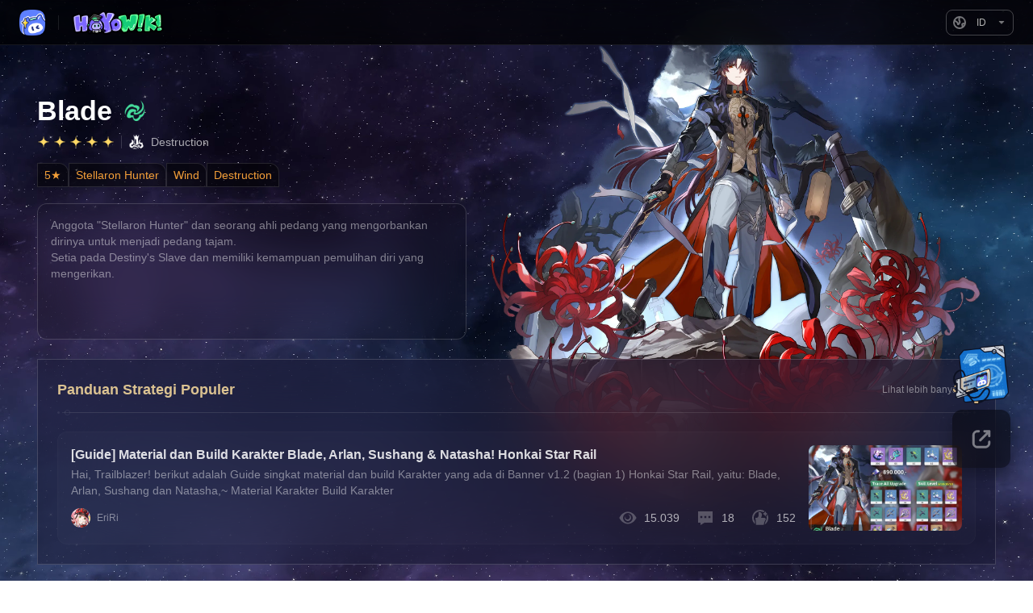

--- FILE ---
content_type: text/html; charset=utf-8
request_url: https://wiki.hoyolab.com/pc/hsr/character/789?lang=id-id
body_size: 2414
content:
<!doctype html>
<html  prefix="og: http://ogp.me/ns#">
  <head >
    <meta data-n-head="1" charset="utf-8"><meta data-n-head="1" http-equiv="X-UA-Compatible" content="IE=edge"><meta data-n-head="1" name="google-site-verification" content="S1ikBmgcbThckICzbunnsI8rAs5Be6s_3HMs396rehA"><meta data-n-head="1" data-hid="keywords" name="keywords" content="wiki,hoyowiki,genshin impact,honkai star rail,zenless zone zero,zzz"><meta data-n-head="1" name="viewport" content="width=device-width,minimum-scale=1.0,maximum-scale=1.0,user-scalable=no,viewport-fit=cover"><meta data-n-head="1" data-hid="description" name="description" content="This is the database co-built by HoYoLAB editors and players~"><meta data-n-head="1" data-hid="og:title" property="og:title" content="Welcome to HoYoWiki!"><meta data-n-head="1" data-hid="og:description" property="og:description" content="This is the database co-built by HoYoLAB editors and players~"><meta data-n-head="1" data-hid="og:image" property="og:image" content="https://wiki.hoyolab.com/img/hoyolab.png"><meta data-n-head="1" property="og:site_name" content="hoyowiki"><meta data-n-head="1" property="og:type" content="article"><meta data-n-head="1" name="twitter:card" content="summary"><meta data-n-head="1" data-hid="twitter:title" name="twitter:title" content="Welcome to HoYoWiki!"><meta data-n-head="1" data-hid="twitter:description" name="twitter:description" content="This is the database co-built by HoYoLAB editors and players~"><meta data-n-head="1" data-hid="twitter:image" name="twitter:image" content="https://wiki.hoyolab.com/img/hoyolab.png"><meta data-n-head="1" data-hid="x-op-env" name="x-op-env" content="f6e8bc70"><title>Welcome to HoYoWiki!</title><link data-n-head="1" rel="icon" type="image/x-icon" href="/img/hoyolab.png"><link data-n-head="1" rel="preconnect" href="https://webstatic.hoyoverse.com"><link data-n-head="1" rel="preconnect" href="https://bbs-api-os.hoyolab.com"><link data-n-head="1" rel="preconnect" href="https://sg-wiki-api.hoyolab.com"><link data-n-head="1" rel="preconnect" href="https://img-os-static.hoyolab.com"><link data-n-head="1" rel="dns-prefetch" href="https://webstatic.hoyoverse.com"><link data-n-head="1" rel="dns-prefetch" href="https://bbs-api-os.hoyolab.com"><link data-n-head="1" rel="dns-prefetch" href="https://sg-wiki-api.hoyolab.com"><link data-n-head="1" rel="dns-prefetch" href="https://img-os-static.hoyolab.com"><script data-n-head="1" data-hid="flexible">!(function () {
  var UI_WIDTH = 390;
  var rem2px = 16;

  function debounce(cb, delay) {
    var timer;
    return function (...args) {
      if (timer) {
        clearTimeout(timer);
        timer = null;
      }
      var that = this;
      timer = setTimeout(function () {
        cb.call(that, ...args);
        timer = null;
      }, delay);
    };
  }

  function setRootFontSize() {
    var width =
      document.documentElement && document.documentElement.clientWidth;
    var fontSize = ((parseFloat(width) / UI_WIDTH) * rem2px).toFixed(4);
    document.documentElement.style.fontSize = fontSize + 'px';
    window.__ROOT_FONT_SIZE__ =  fontSize + 'px';
    // 适配对font-size额外处理的手机
    var nowFontSize = parseFloat(
      getComputedStyle(document.documentElement, false)['font-size']
    );
    if (nowFontSize + '' !== fontSize) {
      var fixedFontSize = (fontSize * fontSize) / nowFontSize;
      document.documentElement.style.fontSize = fixedFontSize + 'px';
      window.__ROOT_FONT_SIZE__ =  fixedFontSize + 'px';
    }
  }
  if (/\/m\//.test(window.location.href)) {
    window.addEventListener(
      'resize',
      debounce(function () {
        setRootFontSize();
      }, 500)
    );
    setRootFontSize();
  }
})();</script><link rel="preload" href="/_nuxt/47acd7f.js" as="script"><link rel="preload" href="/_nuxt/d19f2e7.js" as="script"><link rel="preload" href="/_nuxt/css/a27d625.css" as="style"><link rel="preload" href="/_nuxt/98de7f8.js" as="script"><link rel="preload" href="/_nuxt/3b9adce.js" as="script"><link rel="preload" href="/_nuxt/css/0e4555b.css" as="style"><link rel="preload" href="/_nuxt/df3ea9f.js" as="script"><link rel="preload" href="/_nuxt/css/439639e.css" as="style"><link rel="preload" href="/_nuxt/9c8c36c.js" as="script">
  <link href="/_nuxt/css/a27d625.css" rel="stylesheet"><link href="/_nuxt/css/0e4555b.css" rel="stylesheet"><link href="/_nuxt/css/439639e.css" rel="stylesheet"></head>
  <body >
    <div id="__nuxt"><style> .wiki-loading { position: fixed; width: 100vw; height: 100vh; z-index: 100; top: 0; left: 0; background: #3b4354 url('/img/page-loading.png') no-repeat center; background-size: 160px; }</style><div class="wiki-loading"></div> </div><script>window.__NUXT__={config:{_app:{basePath:"\u002F",assetsPath:"\u002F_nuxt\u002F",cdnURL:null}}}</script>
  <script>!function(e,n,t,r,a,s,o,c,i,l,m,p,d,u){s="precollect",o="getAttribute",c="addEventListener",(l=function(e){(m=[].slice.call(arguments)).push(Date.now(),location.href),(e==s?l.p.a:l.q).push(m)}).q=[],l.p={a:[]},e[a]=l,(p=document.createElement("script")).src="https://act.hoyoverse.com/common/event/libs/apm/sdk-sea.js?aid=1000169&globalName="+a,p.crossOrigin="anonymous",n.getElementsByTagName("head")[0].appendChild(p),c in e&&(l.pcErr=function(n){n=n||e.event,(d=n.target||n.srcElement)instanceof Element||d instanceof HTMLElement?e[a](s,"st",{tagName:d.tagName,url:d[o]("href")||d[o]("src")}):e[a](s,"err",n.error||n.message)},l.pcRej=function(n){n=n||e.event,e[a](s,"reject",n.reason||n.detail&&n.detail.reason)},e[c]("error",l.pcErr,!0),e[c]("unhandledrejection",l.pcRej,!0)),"PerformanceLongTaskTiming"in e&&((u=l.pp={entries:[]}).observer=new PerformanceObserver((function(e){u.entries=u.entries.concat(e.getEntries())})),u.observer.observe({entryTypes:["longtask"]}))}(window,document,0,0,"apmPlus")</script><script src="https://act.hoyoverse.com/common/event/packages/apm-helper/index.js" crossorigin="anonymous"></script><script>window.__APM_INIT_CONFIG__={plugins:{pageview:{routeMode:"history"},blankScreen:{screenshot:!1},resource:{slowSessionThreshold:9007199254740991},ajax:{ignoreUrls:[/mihoyo\.com\/h5\/upload/,/hoyoverse\.com\/h5\/upload/]},fetch:{ignoreUrls:[/mihoyo\.com\/h5\/upload/,/hoyoverse\.com\/h5\/upload/]}},release:"f6e8bc70",env:"production",aid:1000169,token:"104bed8ffb39440cb0c7678b75657baa",domain:"https://apmplus.ap-southeast-1.volces.com",userId:window.__APM_USER_ID__},window.apmHelper&&window.apmHelper.setEnvironment({env:"production"}),window.apmPlus("init",{plugins:{pageview:{routeMode:"history"},blankScreen:{screenshot:!1},resource:{slowSessionThreshold:9007199254740991},ajax:{ignoreUrls:[/mihoyo\.com\/h5\/upload/,/hoyoverse\.com\/h5\/upload/]},fetch:{ignoreUrls:[/mihoyo\.com\/h5\/upload/,/hoyoverse\.com\/h5\/upload/]}},release:"f6e8bc70",env:"production",aid:1000169,token:"104bed8ffb39440cb0c7678b75657baa",domain:"https://apmplus.ap-southeast-1.volces.com",userId:window.__APM_USER_ID__}),window.apmPlus("start")</script><script src="/_nuxt/47acd7f.js"></script><script src="/_nuxt/d19f2e7.js"></script><script src="/_nuxt/98de7f8.js"></script><script src="/_nuxt/3b9adce.js"></script><script src="/_nuxt/df3ea9f.js"></script><script src="/_nuxt/9c8c36c.js"></script></body>
</html>


--- FILE ---
content_type: text/css; charset=UTF-8
request_url: https://wiki.hoyolab.com/_nuxt/css/439639e.css
body_size: 16045
content:
.error-page-404{-webkit-box-align:center;-ms-flex-align:center;-webkit-box-orient:vertical;-webkit-box-direction:normal;align-items:center;display:-webkit-box;display:-ms-flexbox;display:flex;-ms-flex-direction:column;flex-direction:column;width:100%}.error-page-404-tips{margin-bottom:1rem;margin-top:1rem}.error-page-404 a{color:#d3bc8e;margin-left:.25rem;-webkit-text-decoration:none;text-decoration:none}.error-page-404[mobile]{padding-bottom:2.5rem}.error-page-404[mobile] .error-page-404-img{max-width:31.25rem;width:100%}.error-page-404[mobile] .error-page-404-tips{color:hsla(0,0%,100%,.65);font-size:1.125rem;font-weight:700;line-height:1.5rem}.error-page-404[mobile] .error-page-404-link{color:hsla(0,0%,100%,.65);font-size:.875rem;font-weight:400;line-height:1.125rem}.error-page-404[pc] .error-page-404-img{max-width:75rem;min-width:31.25rem;width:62.5%}.error-page-404[pc] .error-page-404-tips{color:hsla(0,0%,100%,.65);font-size:2rem;font-weight:500;line-height:2.625rem}.error-page,.error-page-404[pc] .error-page-404-link{color:hsla(0,0%,100%,.65);font-size:1rem;font-weight:400;line-height:1.5rem}.error-page{-webkit-box-align:center;-ms-flex-align:center;-webkit-box-pack:center;-ms-flex-pack:center;align-items:center;display:-webkit-box;display:-ms-flexbox;display:flex;height:100vh;justify-content:center;width:100vw}.nuxt-progress{background-color:transparent;height:.125rem;left:0;opacity:1;position:fixed;right:0;top:0;-webkit-transition:width .1s,opacity .4s;transition:width .1s,opacity .4s;width:0;z-index:999999}.nuxt-progress.nuxt-progress-notransition{-webkit-transition:none;transition:none}.nuxt-progress-failed{background-color:red}*,:after,:before{--tw-border-spacing-x:0;--tw-border-spacing-y:0;--tw-translate-x:0;--tw-translate-y:0;--tw-rotate:0;--tw-skew-x:0;--tw-skew-y:0;--tw-scale-x:1;--tw-scale-y:1;--tw-pan-x: ;--tw-pan-y: ;--tw-pinch-zoom: ;--tw-scroll-snap-strictness:proximity;--tw-gradient-from-position: ;--tw-gradient-via-position: ;--tw-gradient-to-position: ;--tw-ordinal: ;--tw-slashed-zero: ;--tw-numeric-figure: ;--tw-numeric-spacing: ;--tw-numeric-fraction: ;--tw-ring-inset: ;--tw-ring-offset-width:0px;--tw-ring-offset-color:#fff;--tw-ring-color:rgba(59,130,246,.5);--tw-ring-offset-shadow:0 0 rgba(0,0,0,0);--tw-ring-shadow:0 0 rgba(0,0,0,0);--tw-shadow:0 0 rgba(0,0,0,0);--tw-shadow-colored:0 0 rgba(0,0,0,0);--tw-blur: ;--tw-brightness: ;--tw-contrast: ;--tw-grayscale: ;--tw-hue-rotate: ;--tw-invert: ;--tw-saturate: ;--tw-sepia: ;--tw-drop-shadow: ;--tw-backdrop-blur: ;--tw-backdrop-brightness: ;--tw-backdrop-contrast: ;--tw-backdrop-grayscale: ;--tw-backdrop-hue-rotate: ;--tw-backdrop-invert: ;--tw-backdrop-opacity: ;--tw-backdrop-saturate: ;--tw-backdrop-sepia: }::-ms-backdrop{--tw-border-spacing-x:0;--tw-border-spacing-y:0;--tw-translate-x:0;--tw-translate-y:0;--tw-rotate:0;--tw-skew-x:0;--tw-skew-y:0;--tw-scale-x:1;--tw-scale-y:1;--tw-pan-x: ;--tw-pan-y: ;--tw-pinch-zoom: ;--tw-scroll-snap-strictness:proximity;--tw-gradient-from-position: ;--tw-gradient-via-position: ;--tw-gradient-to-position: ;--tw-ordinal: ;--tw-slashed-zero: ;--tw-numeric-figure: ;--tw-numeric-spacing: ;--tw-numeric-fraction: ;--tw-ring-inset: ;--tw-ring-offset-width:0px;--tw-ring-offset-color:#fff;--tw-ring-color:rgba(59,130,246,.5);--tw-ring-offset-shadow:0 0 rgba(0,0,0,0);--tw-ring-shadow:0 0 rgba(0,0,0,0);--tw-shadow:0 0 rgba(0,0,0,0);--tw-shadow-colored:0 0 rgba(0,0,0,0);--tw-blur: ;--tw-brightness: ;--tw-contrast: ;--tw-grayscale: ;--tw-hue-rotate: ;--tw-invert: ;--tw-saturate: ;--tw-sepia: ;--tw-drop-shadow: ;--tw-backdrop-blur: ;--tw-backdrop-brightness: ;--tw-backdrop-contrast: ;--tw-backdrop-grayscale: ;--tw-backdrop-hue-rotate: ;--tw-backdrop-invert: ;--tw-backdrop-opacity: ;--tw-backdrop-saturate: ;--tw-backdrop-sepia: }::backdrop{--tw-border-spacing-x:0;--tw-border-spacing-y:0;--tw-translate-x:0;--tw-translate-y:0;--tw-rotate:0;--tw-skew-x:0;--tw-skew-y:0;--tw-scale-x:1;--tw-scale-y:1;--tw-pan-x: ;--tw-pan-y: ;--tw-pinch-zoom: ;--tw-scroll-snap-strictness:proximity;--tw-gradient-from-position: ;--tw-gradient-via-position: ;--tw-gradient-to-position: ;--tw-ordinal: ;--tw-slashed-zero: ;--tw-numeric-figure: ;--tw-numeric-spacing: ;--tw-numeric-fraction: ;--tw-ring-inset: ;--tw-ring-offset-width:0px;--tw-ring-offset-color:#fff;--tw-ring-color:rgba(59,130,246,.5);--tw-ring-offset-shadow:0 0 rgba(0,0,0,0);--tw-ring-shadow:0 0 rgba(0,0,0,0);--tw-shadow:0 0 rgba(0,0,0,0);--tw-shadow-colored:0 0 rgba(0,0,0,0);--tw-blur: ;--tw-brightness: ;--tw-contrast: ;--tw-grayscale: ;--tw-hue-rotate: ;--tw-invert: ;--tw-saturate: ;--tw-sepia: ;--tw-drop-shadow: ;--tw-backdrop-blur: ;--tw-backdrop-brightness: ;--tw-backdrop-contrast: ;--tw-backdrop-grayscale: ;--tw-backdrop-hue-rotate: ;--tw-backdrop-invert: ;--tw-backdrop-opacity: ;--tw-backdrop-saturate: ;--tw-backdrop-sepia: }.tw-hw-icon-btn{border-radius:.25rem;color:hsla(0,0%,100%,.45);cursor:pointer;font-size:1.5rem;line-height:2rem;-webkit-transition-duration:.15s;transition-duration:.15s;-webkit-transition-property:color,background-color,border-color,text-decoration-color,fill,stroke;transition-property:color,background-color,border-color,text-decoration-color,fill,stroke;-webkit-transition-timing-function:cubic-bezier(.4,0,.2,1);transition-timing-function:cubic-bezier(.4,0,.2,1)}.tw-hw-icon-btn:hover{background-color:rgba(101,126,248,.16);color:#657ef8}.tw-hw-icon-btn:active{background-color:rgba(0,0,0,.16);color:#556ad0}.tw-hw-textarea{caret-color:#657ef8;font-family:inherit;outline:.125rem solid transparent;outline-offset:.125rem;resize:none;-webkit-transition-duration:.15s;transition-duration:.15s;-webkit-transition-property:color,background-color,border-color,text-decoration-color,fill,stroke;transition-property:color,background-color,border-color,text-decoration-color,fill,stroke;-webkit-transition-timing-function:cubic-bezier(.4,0,.2,1);transition-timing-function:cubic-bezier(.4,0,.2,1)}.tw-hw-textarea::-webkit-input-placeholder{color:hsla(0,0%,100%,.25)}.tw-hw-textarea::-moz-placeholder{color:hsla(0,0%,100%,.25)}.tw-hw-textarea:-ms-input-placeholder{color:hsla(0,0%,100%,.25)}.tw-hw-textarea::-ms-input-placeholder{color:hsla(0,0%,100%,.25)}.tw-hw-textarea::placeholder{color:hsla(0,0%,100%,.25)}.tw-hw-textarea{background-color:rgba(0,0,0,.16);border:1px solid hsla(0,0%,100%,.08);border-radius:.5rem;color:hsla(0,0%,100%,.85);font-size:.875rem;line-height:1.25rem;padding:.5rem .75rem;width:100%}.tw-hw-textarea:focus,.tw-hw-textarea:hover{border-color:#8498f9}.tw-hw-input{caret-color:#657ef8;font-family:inherit;outline:.125rem solid transparent;outline-offset:.125rem;-webkit-transition-duration:.15s;transition-duration:.15s;-webkit-transition-property:color,background-color,border-color,text-decoration-color,fill,stroke;transition-property:color,background-color,border-color,text-decoration-color,fill,stroke;-webkit-transition-timing-function:cubic-bezier(.4,0,.2,1);transition-timing-function:cubic-bezier(.4,0,.2,1)}.tw-hw-input::-webkit-input-placeholder{color:hsla(0,0%,100%,.25)}.tw-hw-input::-moz-placeholder{color:hsla(0,0%,100%,.25)}.tw-hw-input:-ms-input-placeholder{color:hsla(0,0%,100%,.25)}.tw-hw-input::-ms-input-placeholder{color:hsla(0,0%,100%,.25)}.tw-hw-input::placeholder{color:hsla(0,0%,100%,.25)}.tw-hw-input{background-color:rgba(0,0,0,.16);border:1px solid hsla(0,0%,100%,.08);border-radius:.5rem;color:hsla(0,0%,100%,.85);font-size:.875rem;line-height:1.25rem;padding:.75rem;width:100%}.tw-hw-input:focus,.tw-hw-input:hover{border-color:#8498f9}.tw-hw-input-error,.tw-hw-input-error:focus,.tw-hw-input-error:hover{border-color:#d54949}.tw-hw-scrollbar::-webkit-scrollbar{background-color:transparent;height:.5rem;width:.5rem}.tw-hw-scrollbar::-webkit-scrollbar-corner{background-color:transparent}.tw-hw-scrollbar::-webkit-scrollbar-thumb{background:hsla(0,0%,100%,.08);border-radius:.25rem}.tw-hw-scrollbar::-webkit-scrollbar-thumb:hover{background:hsla(0,0%,100%,.16);border:1px solid hsla(0,0%,100%,.25)}.tw-hw-icon-border{-webkit-box-pack:center;-ms-flex-pack:center;border:1px solid hsla(0,0%,100%,.25);border-radius:624.9375rem;font-size:1.25rem;height:1.75rem;justify-content:center;width:1.75rem}.tw-hw-editor-tab,.tw-hw-icon-border{-webkit-box-align:center;-ms-flex-align:center;align-items:center;display:-webkit-inline-box;display:-ms-inline-flexbox;display:inline-flex}.tw-hw-editor-tab{border:1px solid hsla(0,0%,100%,.25);border-radius:.5rem;color:hsla(0,0%,100%,.65);-webkit-column-gap:.5rem;-moz-column-gap:.5rem;column-gap:.5rem;cursor:pointer;font-size:.75rem;height:2rem;line-height:1rem;padding-left:1rem;padding-right:1rem}.tw-hw-editor-tab:hover{background-color:rgba(101,126,248,.16);border-color:#8498f9;color:#8498f9}.tw-hw-editor-tab.tw-hw-editor-tab__active{border-color:#657ef8;color:#657ef8}.tw-hw-editor-tab>.tw-hw-editor-tab--icon{height:1.25rem;width:1.25rem}.tw-hw-editor-icon-btn{-webkit-box-align:center;-ms-flex-align:center;-webkit-box-pack:center;-ms-flex-pack:center;align-items:center;border:1px solid hsla(0,0%,100%,.25);border-radius:.5rem;color:hsla(0,0%,100%,.45);cursor:pointer;display:-webkit-box;display:-ms-flexbox;display:flex;font-size:1.25rem;height:2rem;justify-content:center;width:2rem}.tw-hw-editor-icon-btn:hover{border-color:#657ef8;color:#657ef8}.tw-hw-editor-divider-h{background-color:hsla(0,0%,100%,.04);height:1px;width:100%}.tw-hw-editor-divider-v{background-color:hsla(0,0%,100%,.08);height:100%;width:1px}.tw-hw-editor-subtitle{color:hsla(0,0%,100%,.85);font-size:1rem;font-weight:700;line-height:1.5rem}.tw-hw-editor-label{-webkit-box-align:center;-ms-flex-align:center;align-items:center;display:-webkit-box;display:-ms-flexbox;display:flex;font-weight:500;height:2.25rem;padding-left:.5rem;padding-right:.5rem}.tw-hw-editor-label,.tw-hw-editor-label-1{color:hsla(0,0%,100%,.45);font-size:.875rem;line-height:1.25rem}.tw-hw-editor-label-1{font-weight:700}.tw-hw-editor-tips{-webkit-box-align:center;-ms-flex-align:center;align-items:center;color:hsla(0,0%,100%,.25);display:-webkit-box;display:-ms-flexbox;display:flex;font-size:.75rem;line-height:1rem;padding-left:.5rem;padding-right:.5rem}.tw-ys-icon-btn{border-radius:.25rem;color:hsla(0,0%,100%,.45);cursor:pointer;font-size:1.5rem;line-height:2rem;-webkit-transition-duration:.15s;transition-duration:.15s;-webkit-transition-property:color,background-color,border-color,text-decoration-color,fill,stroke;transition-property:color,background-color,border-color,text-decoration-color,fill,stroke;-webkit-transition-timing-function:cubic-bezier(.4,0,.2,1);transition-timing-function:cubic-bezier(.4,0,.2,1)}.tw-ys-icon-btn:hover{--tw-text-opacity:1;background-color:hsla(0,0%,100%,.08);color:#d3bc8e;color:rgba(211,188,142,var(--tw-text-opacity))}.tw-ys-icon-btn:active{--tw-text-opacity:1;background-color:rgba(0,0,0,.16);color:#c3aa80;color:rgba(195,170,128,var(--tw-text-opacity))}.tw-ys-scrollbar::-webkit-scrollbar{height:.25rem;width:.25rem}.tw-ys-scrollbar::-webkit-scrollbar-thumb{background-color:hsla(0,0%,100%,.12);border-radius:.125rem}.tw-ys-scrollbar::-webkit-scrollbar-thumb:hover{background-color:hsla(0,0%,100%,.32);border-radius:.25rem;height:.375rem;width:.375rem}.tw-ys-scrollbar-no-hover::-webkit-scrollbar{height:.25rem;width:.25rem}.tw-ys-scrollbar-no-hover::-webkit-scrollbar-thumb{background-color:hsla(0,0%,100%,.12);border-radius:.125rem}.tw-hsr-icon-btn{border-radius:.25rem;color:hsla(0,0%,100%,.45);cursor:pointer;font-size:1.5rem;line-height:2rem;-webkit-transition-duration:.15s;transition-duration:.15s;-webkit-transition-property:color,background-color,border-color,text-decoration-color,fill,stroke;transition-property:color,background-color,border-color,text-decoration-color,fill,stroke;-webkit-transition-timing-function:cubic-bezier(.4,0,.2,1);transition-timing-function:cubic-bezier(.4,0,.2,1)}.tw-hsr-icon-btn:hover{--tw-text-opacity:1;background-color:hsla(0,0%,100%,.08);color:#dbc291;color:rgba(219,194,145,var(--tw-text-opacity))}.tw-hsr-icon-btn:active{--tw-text-opacity:1;background-color:rgba(0,0,0,.16);color:#cab285;color:rgba(202,178,133,var(--tw-text-opacity))}.tw-hsr-scrollbar::-webkit-scrollbar{height:.25rem;width:.25rem}.tw-hsr-scrollbar::-webkit-scrollbar-thumb{background-color:hsla(0,0%,100%,.12)}.tw-hsr-scrollbar::-webkit-scrollbar-thumb:hover{background-color:hsla(0,0%,100%,.32);height:.375rem;width:.375rem}.tw-hsr-scrollbar-no-hover::-webkit-scrollbar{height:.25rem;width:.25rem}.tw-hsr-scrollbar-no-hover::-webkit-scrollbar-thumb{background-color:hsla(0,0%,100%,.12)}.tw-zzz-icon-btn-border{border-radius:624.9375rem;color:hsla(0,0%,100%,.45);cursor:pointer;font-size:1.25rem;position:relative;-webkit-transition-duration:.15s;transition-duration:.15s;-webkit-transition-property:color,background-color,border-color,text-decoration-color,fill,stroke;transition-property:color,background-color,border-color,text-decoration-color,fill,stroke;-webkit-transition-timing-function:cubic-bezier(.4,0,.2,1);transition-timing-function:cubic-bezier(.4,0,.2,1)}.tw-zzz-icon-btn-border:hover{--tw-text-opacity:1;color:#d9dbdd;color:rgba(217,219,221,var(--tw-text-opacity))}.tw-zzz-icon-btn-border:active{--tw-bg-opacity:1;--tw-text-opacity:1;background-color:#ffde00;background-color:rgba(255,222,0,var(--tw-bg-opacity));color:#000;color:rgba(0,0,0,var(--tw-text-opacity))}.tw-zzz-icon-btn-border:before{--tw-content:"";--tw-border-opacity:1;border:1px solid #000;border-color:rgba(0,0,0,var(--tw-border-opacity));border-radius:624.9375rem;content:"";content:var(--tw-content);height:1.75rem;left:-.3125rem;position:absolute;top:-.3125rem;width:1.75rem}.tw-zzz-icon-btn-border:active:before{--tw-bg-opacity:1;background-color:#ffde00;background-color:rgba(255,222,0,var(--tw-bg-opacity))}.tw-zzz-scrollbar::-webkit-scrollbar{height:.25rem;width:.25rem}.tw-zzz-scrollbar::-webkit-scrollbar-thumb{background-color:hsla(0,0%,100%,.12)}.tw-zzz-scrollbar::-webkit-scrollbar-thumb:hover{background-color:hsla(0,0%,100%,.32);height:.375rem;width:.375rem}.tw-pointer-events-none{pointer-events:none}.\!tw-static{position:static!important}.tw-fixed{position:fixed}.\!tw-absolute{position:absolute!important}.tw-absolute{position:absolute}.tw-relative{position:relative}.\!-tw-bottom-2{bottom:-.5rem!important}.\!tw-bottom-10{bottom:2.5rem!important}.\!tw-left-0{left:0!important}.\!tw-top-0{top:0!important}.-tw-bottom-0{bottom:0}.-tw-bottom-0\.5{bottom:-.125rem}.-tw-bottom-1{bottom:-.25rem}.-tw-bottom-4{bottom:-1rem}.-tw-bottom-9{bottom:-2.25rem}.-tw-bottom-\[148px\]{bottom:-9.25rem}.-tw-bottom-\[18px\]{bottom:-1.125rem}.-tw-bottom-px{bottom:-1px}.-tw-left-0{left:0}.-tw-left-0\.5{left:-.125rem}.-tw-left-1{left:-.25rem}.-tw-left-2{left:-.5rem}.-tw-left-2\.5{left:-.625rem}.-tw-left-\[1\.5px\]{left:-1.5px}.-tw-right-1{right:-.25rem}.-tw-right-3{right:-.75rem}.-tw-right-\[1\.5px\]{right:-1.5px}.-tw-top-0{top:0}.-tw-top-0\.5{top:-.125rem}.-tw-top-1{top:-.25rem}.-tw-top-2{top:-.5rem}.-tw-top-2\.5{top:-.625rem}.-tw-top-6{top:-1.5rem}.-tw-top-\[1\.5px\]{top:-1.5px}.-tw-top-\[13px\]{top:-.8125rem}.-tw-top-\[1px\]{top:-1px}.-tw-top-\[56px\]{top:-3.5rem}.tw-bottom-0{bottom:0}.tw-bottom-1{bottom:.25rem}.tw-bottom-10{bottom:2.5rem}.tw-bottom-2{bottom:.5rem}.tw-bottom-3{bottom:.75rem}.tw-bottom-4{bottom:1rem}.tw-bottom-5{bottom:1.25rem}.tw-bottom-8{bottom:2rem}.tw-bottom-\[100px\]{bottom:6.25rem}.tw-bottom-\[140px\]{bottom:8.75rem}.tw-bottom-\[74px\]{bottom:4.625rem}.tw-bottom-px{bottom:1px}.tw-left-0{left:0}.tw-left-1\/2{left:50%}.tw-left-10{left:2.5rem}.tw-left-2{left:.5rem}.tw-left-2\.5{left:.625rem}.tw-left-3{left:.75rem}.tw-left-4{left:1rem}.tw-left-6{left:1.5rem}.tw-left-8{left:2rem}.tw-left-\[-97\.5px\]{left:-6.09375rem}.tw-left-\[10\.65px\]{left:.66563rem}.tw-left-\[110\%\]{left:110%}.tw-left-\[11px\]{left:.6875rem}.tw-left-\[12\.419px\]{left:.77619rem}.tw-left-\[13px\]{left:.8125rem}.tw-left-\[19\.5px\]{left:1.21875rem}.tw-left-\[1px\]{left:1px}.tw-left-\[26px\]{left:1.625rem}.tw-left-\[60px\]{left:3.75rem}.tw-left-\[7\.8\%\]{left:7.8%}.tw-right-0{right:0}.tw-right-1{right:.25rem}.tw-right-1\.5{right:.375rem}.tw-right-10{right:2.5rem}.tw-right-16{right:4rem}.tw-right-2{right:.5rem}.tw-right-2\.5{right:.625rem}.tw-right-3{right:.75rem}.tw-right-4{right:1rem}.tw-right-5{right:1.25rem}.tw-right-6{right:1.5rem}.tw-right-\[-260px\]{right:-16.25rem}.tw-right-\[14px\]{right:.875rem}.tw-right-\[300px\]{right:18.75rem}.tw-right-\[60px\]{right:3.75rem}.tw-top-0{top:0}.tw-top-1{top:.25rem}.tw-top-1\/2{top:50%}.tw-top-10{top:2.5rem}.tw-top-2{top:.5rem}.tw-top-2\.5{top:.625rem}.tw-top-4{top:1rem}.tw-top-5{top:1.25rem}.tw-top-6{top:1.5rem}.tw-top-8{top:2rem}.tw-top-\[-145px\]{top:-9.0625rem}.tw-top-\[-2px\]{top:-.125rem}.tw-top-\[11\.2\%\]{top:11.2%}.tw-top-\[16\.5px\]{top:1.03125rem}.tw-top-\[18px\]{top:1.125rem}.tw-top-\[26px\]{top:1.625rem}.tw-top-\[346px\]{top:21.625rem}.tw-top-\[50\%\]{top:50%}.tw-top-\[5px\]{top:.3125rem}.tw-top-\[9px\]{top:.5625rem}.-tw-z-\[1\]{z-index:-1}.tw-z-0{z-index:0}.tw-z-10{z-index:10}.tw-z-\[-1\]{z-index:-1}.tw-z-\[-2\]{z-index:-2}.tw-z-\[101\]{z-index:101}.tw-z-\[1\]{z-index:1}.tw-z-\[2\]{z-index:2}.tw-z-\[3\]{z-index:3}.tw-m-0{margin:0}.tw-mx-0{margin-left:0;margin-right:0}.tw-mx-0\.5{margin-left:.125rem;margin-right:.125rem}.tw-mx-1{margin-left:.25rem;margin-right:.25rem}.tw-mx-2{margin-left:.5rem;margin-right:.5rem}.tw-mx-3{margin-left:.75rem;margin-right:.75rem}.tw-mx-4{margin-left:1rem;margin-right:1rem}.tw-mx-5{margin-left:1.25rem;margin-right:1.25rem}.tw-mx-6{margin-left:1.5rem;margin-right:1.5rem}.tw-mx-7{margin-left:1.75rem;margin-right:1.75rem}.tw-mx-auto{margin-left:auto;margin-right:auto}.tw-my-0{margin-bottom:0;margin-top:0}.tw-my-1{margin-bottom:.25rem;margin-top:.25rem}.tw-my-2{margin-bottom:.5rem;margin-top:.5rem}.tw-my-3{margin-bottom:.75rem;margin-top:.75rem}.tw-my-4{margin-bottom:1rem;margin-top:1rem}.tw-my-5{margin-bottom:1.25rem;margin-top:1.25rem}.tw-my-6{margin-bottom:1.5rem;margin-top:1.5rem}.\!tw-mb-0{margin-bottom:0!important}.\!tw-mr-1{margin-right:.25rem!important}.\!tw-mt-0{margin-top:0!important}.\!tw-mt-px{margin-top:1px!important}.-tw-ml-2{margin-left:-.5rem}.-tw-mr-4{margin-right:-1rem}.-tw-mt-\[66px\]{margin-top:-4.125rem}.tw-mb-0{margin-bottom:0}.tw-mb-0\.5{margin-bottom:.125rem}.tw-mb-1{margin-bottom:.25rem}.tw-mb-1\.5{margin-bottom:.375rem}.tw-mb-11{margin-bottom:2.75rem}.tw-mb-2{margin-bottom:.5rem}.tw-mb-2\.5{margin-bottom:.625rem}.tw-mb-3{margin-bottom:.75rem}.tw-mb-4{margin-bottom:1rem}.tw-mb-5{margin-bottom:1.25rem}.tw-mb-6{margin-bottom:1.5rem}.tw-mb-7{margin-bottom:1.75rem}.tw-mb-9{margin-bottom:2.25rem}.tw-mb-\[10px\]{margin-bottom:.625rem}.tw-ml-0{margin-left:0}.tw-ml-0\.5{margin-left:.125rem}.tw-ml-1{margin-left:.25rem}.tw-ml-1\.5{margin-left:.375rem}.tw-ml-2{margin-left:.5rem}.tw-ml-2\.5{margin-left:.625rem}.tw-ml-3{margin-left:.75rem}.tw-ml-4{margin-left:1rem}.tw-ml-5{margin-left:1.25rem}.tw-ml-6{margin-left:1.5rem}.tw-ml-\[308px\]{margin-left:19.25rem}.tw-ml-\[46px\]{margin-left:2.875rem}.tw-ml-\[52px\]{margin-left:3.25rem}.tw-ml-\[5px\]{margin-left:.3125rem}.tw-ml-auto{margin-left:auto}.tw-mr-0{margin-right:0}.tw-mr-0\.5{margin-right:.125rem}.tw-mr-1{margin-right:.25rem}.tw-mr-1\.5{margin-right:.375rem}.tw-mr-2{margin-right:.5rem}.tw-mr-2\.5{margin-right:.625rem}.tw-mr-3{margin-right:.75rem}.tw-mr-4{margin-right:1rem}.tw-mr-5{margin-right:1.25rem}.tw-mr-6{margin-right:1.5rem}.tw-mr-7{margin-right:1.75rem}.tw-mr-\[34px\]{margin-right:2.125rem}.tw-mr-\[6px\]{margin-right:.375rem}.tw-mr-\[7px\]{margin-right:.4375rem}.tw-mt-0{margin-top:0}.tw-mt-0\.5{margin-top:.125rem}.tw-mt-1{margin-top:.25rem}.tw-mt-1\.5{margin-top:.375rem}.tw-mt-2{margin-top:.5rem}.tw-mt-2\.5{margin-top:.625rem}.tw-mt-3{margin-top:.75rem}.tw-mt-3\.5{margin-top:.875rem}.tw-mt-4{margin-top:1rem}.tw-mt-5{margin-top:1.25rem}.tw-mt-6{margin-top:1.5rem}.tw-mt-8{margin-top:2rem}.tw-mt-\[178px\]{margin-top:11.125rem}.tw-mt-\[376px\]{margin-top:23.5rem}.tw-mt-\[76px\]{margin-top:4.75rem}.tw-mt-auto{margin-top:auto}.tw-box-border{-webkit-box-sizing:border-box;box-sizing:border-box}.tw-box-content{-webkit-box-sizing:content-box;box-sizing:content-box}.tw-line-clamp-1{-webkit-line-clamp:1}.tw-line-clamp-1,.tw-line-clamp-2{-webkit-box-orient:vertical;display:-webkit-box;overflow:hidden}.tw-line-clamp-2{-webkit-line-clamp:2}.tw-line-clamp-5{-webkit-box-orient:vertical;-webkit-line-clamp:5;display:-webkit-box;overflow:hidden}.tw-block{display:block}.tw-inline-block{display:inline-block}.tw-flex{display:-webkit-box;display:-ms-flexbox;display:flex}.tw-inline-flex{display:-webkit-inline-box;display:-ms-inline-flexbox;display:inline-flex}.tw-grid{display:grid}.\!tw-hidden{display:none!important}.tw-hidden{display:none}.\!tw-h-10{height:2.5rem!important}.\!tw-h-2{height:.5rem!important}.\!tw-h-20{height:5rem!important}.\!tw-h-3{height:.75rem!important}.\!tw-h-5{height:1.25rem!important}.\!tw-h-\[108px\]{height:6.75rem!important}.\!tw-h-\[116px\]{height:7.25rem!important}.\!tw-h-\[150px\]{height:9.375rem!important}.\!tw-h-\[200px\]{height:12.5rem!important}.\!tw-h-\[26px\]{height:1.625rem!important}.\!tw-h-\[34px\]{height:2.125rem!important}.\!tw-h-\[370px\]{height:23.125rem!important}.\!tw-h-\[95px\]{height:5.9375rem!important}.\!tw-h-auto{height:auto!important}.tw-h-0{height:0}.tw-h-0\.5{height:.125rem}.tw-h-1{height:.25rem}.tw-h-1\.5{height:.375rem}.tw-h-10{height:2.5rem}.tw-h-11{height:2.75rem}.tw-h-12{height:3rem}.tw-h-14{height:3.5rem}.tw-h-16{height:4rem}.tw-h-2{height:.5rem}.tw-h-2\.5{height:.625rem}.tw-h-20{height:5rem}.tw-h-3{height:.75rem}.tw-h-4{height:1rem}.tw-h-5{height:1.25rem}.tw-h-6{height:1.5rem}.tw-h-7{height:1.75rem}.tw-h-8{height:2rem}.tw-h-9{height:2.25rem}.tw-h-\[1000px\]{height:62.5rem}.tw-h-\[100vh\]{height:100vh}.tw-h-\[102px\]{height:6.375rem}.tw-h-\[106px\]{height:6.625rem}.tw-h-\[10px\]{height:.625rem}.tw-h-\[110px\]{height:6.875rem}.tw-h-\[112\.26px\]{height:7.01625rem}.tw-h-\[114px\]{height:7.125rem}.tw-h-\[116px\]{height:7.25rem}.tw-h-\[119px\]{height:7.4375rem}.tw-h-\[120px\]{height:7.5rem}.tw-h-\[122px\]{height:7.625rem}.tw-h-\[124px\]{height:7.75rem}.tw-h-\[128px\]{height:8rem}.tw-h-\[130\.967px\]{height:8.18544rem}.tw-h-\[132px\]{height:8.25rem}.tw-h-\[140px\]{height:8.75rem}.tw-h-\[142px\]{height:8.875rem}.tw-h-\[146px\]{height:9.125rem}.tw-h-\[148px\]{height:9.25rem}.tw-h-\[14px\]{height:.875rem}.tw-h-\[150px\]{height:9.375rem}.tw-h-\[158px\]{height:9.875rem}.tw-h-\[160px\]{height:10rem}.tw-h-\[167px\]{height:10.4375rem}.tw-h-\[169px\]{height:10.5625rem}.tw-h-\[178px\]{height:11.125rem}.tw-h-\[180px\]{height:11.25rem}.tw-h-\[184px\]{height:11.5rem}.tw-h-\[18px\]{height:1.125rem}.tw-h-\[1px\]{height:1px}.tw-h-\[200\%\]{height:200%}.tw-h-\[200px\]{height:12.5rem}.tw-h-\[202px\]{height:12.625rem}.tw-h-\[214px\]{height:13.375rem}.tw-h-\[222px\]{height:13.875rem}.tw-h-\[224px\]{height:14rem}.tw-h-\[228px\]{height:14.25rem}.tw-h-\[22px\]{height:1.375rem}.tw-h-\[233px\]{height:14.5625rem}.tw-h-\[248px\]{height:15.5rem}.tw-h-\[250px\]{height:15.625rem}.tw-h-\[26px\]{height:1.625rem}.tw-h-\[286px\]{height:17.875rem}.tw-h-\[28px\]{height:1.75rem}.tw-h-\[296px\]{height:18.5rem}.tw-h-\[29px\]{height:1.8125rem}.tw-h-\[305px\]{height:19.0625rem}.tw-h-\[30px\]{height:1.875rem}.tw-h-\[320px\]{height:20rem}.tw-h-\[34px\]{height:2.125rem}.tw-h-\[370px\]{height:23.125rem}.tw-h-\[38\%\]{height:38%}.tw-h-\[38px\]{height:2.375rem}.tw-h-\[400px\]{height:25rem}.tw-h-\[40px\]{height:2.5rem}.tw-h-\[42px\]{height:2.625rem}.tw-h-\[432px\]{height:27rem}.tw-h-\[44px\]{height:2.75rem}.tw-h-\[450px\]{height:28.125rem}.tw-h-\[46px\]{height:2.875rem}.tw-h-\[48px\]{height:3rem}.tw-h-\[50px\]{height:3.125rem}.tw-h-\[520px\]{height:32.5rem}.tw-h-\[522px\]{height:32.625rem}.tw-h-\[524px\]{height:32.75rem}.tw-h-\[52px\]{height:3.25rem}.tw-h-\[544px\]{height:34rem}.tw-h-\[54px\]{height:3.375rem}.tw-h-\[569px\]{height:35.5625rem}.tw-h-\[56px\]{height:3.5rem}.tw-h-\[576px\]{height:36rem}.tw-h-\[60px\]{height:3.75rem}.tw-h-\[626px\]{height:39.125rem}.tw-h-\[629px\]{height:39.3125rem}.tw-h-\[62px\]{height:3.875rem}.tw-h-\[639px\]{height:39.9375rem}.tw-h-\[640px\]{height:40rem}.tw-h-\[64px\]{height:4rem}.tw-h-\[650px\]{height:40.625rem}.tw-h-\[66px\]{height:4.125rem}.tw-h-\[686px\]{height:42.875rem}.tw-h-\[68px\]{height:4.25rem}.tw-h-\[690px\]{height:43.125rem}.tw-h-\[6px\]{height:.375rem}.tw-h-\[70px\]{height:4.375rem}.tw-h-\[72px\]{height:4.5rem}.tw-h-\[74px\]{height:4.625rem}.tw-h-\[76px\]{height:4.75rem}.tw-h-\[7px\]{height:.4375rem}.tw-h-\[800px\]{height:50rem}.tw-h-\[80px\]{height:5rem}.tw-h-\[82\.5px\]{height:5.15625rem}.tw-h-\[90px\]{height:5.625rem}.tw-h-\[93px\]{height:5.8125rem}.tw-h-\[959px\]{height:59.9375rem}.tw-h-\[98\%\]{height:98%}.tw-h-auto{height:auto}.tw-h-fit{height:-webkit-fit-content;height:-moz-fit-content;height:fit-content}.tw-h-full{height:100%}.tw-h-px{height:1px}.tw-h-screen{height:100vh}.tw-max-h-\[100PX\]{max-height:100PX}.tw-max-h-\[288px\]{max-height:18rem}.tw-max-h-\[356px\]{max-height:22.25rem}.tw-max-h-\[90vh\]{max-height:90vh}.tw-max-h-full{max-height:100%}.tw-max-h-screen{max-height:100vh}.tw-min-h-\[100vh\]{min-height:100vh}.tw-min-h-\[126px\]{min-height:7.875rem}.tw-min-h-\[170px\]{min-height:10.625rem}.tw-min-h-\[184px\]{min-height:11.5rem}.tw-min-h-\[405px\]{min-height:25.3125rem}.tw-min-h-min{min-height:-webkit-min-content;min-height:-moz-min-content;min-height:min-content}.tw-min-h-screen{min-height:100vh}.\!tw-w-10{width:2.5rem!important}.\!tw-w-20{width:5rem!important}.\!tw-w-3{width:.75rem!important}.\!tw-w-5{width:1.25rem!important}.\!tw-w-\[166px\]{width:10.375rem!important}.\!tw-w-\[200px\]{width:12.5rem!important}.\!tw-w-\[34px\]{width:2.125rem!important}.\!tw-w-\[72px\]{width:4.5rem!important}.\!tw-w-\[780px\]{width:48.75rem!important}.\!tw-w-\[79px\]{width:4.9375rem!important}.\!tw-w-\[80px\]{width:5rem!important}.\!tw-w-auto{width:auto!important}.\!tw-w-full{width:100%!important}.tw-w-0{width:0}.tw-w-0\.5{width:.125rem}.tw-w-1{width:.25rem}.tw-w-1\.5{width:.375rem}.tw-w-1\/2{width:50%}.tw-w-10{width:2.5rem}.tw-w-11{width:2.75rem}.tw-w-12{width:3rem}.tw-w-14{width:3.5rem}.tw-w-16{width:4rem}.tw-w-2{width:.5rem}.tw-w-2\.5{width:.625rem}.tw-w-20{width:5rem}.tw-w-3{width:.75rem}.tw-w-3\.5{width:.875rem}.tw-w-4{width:1rem}.tw-w-5{width:1.25rem}.tw-w-6{width:1.5rem}.tw-w-7{width:1.75rem}.tw-w-8{width:2rem}.tw-w-9{width:2.25rem}.tw-w-\[1000px\]{width:62.5rem}.tw-w-\[100px\]{width:6.25rem}.tw-w-\[100vw\]{width:100vw}.tw-w-\[102px\]{width:6.375rem}.tw-w-\[104px\]{width:6.5rem}.tw-w-\[1068px\]{width:66.75rem}.tw-w-\[106px\]{width:6.625rem}.tw-w-\[110px\]{width:6.875rem}.tw-w-\[1116px\]{width:69.75rem}.tw-w-\[1140px\]{width:71.25rem}.tw-w-\[115\.161px\]{width:7.19756rem}.tw-w-\[1188px\]{width:74.25rem}.tw-w-\[1200px\]{width:75rem}.tw-w-\[120px\]{width:7.5rem}.tw-w-\[122px\]{width:7.625rem}.tw-w-\[124px\]{width:7.75rem}.tw-w-\[140px\]{width:8.75rem}.tw-w-\[146px\]{width:9.125rem}.tw-w-\[14px\]{width:.875rem}.tw-w-\[150px\]{width:9.375rem}.tw-w-\[151px\]{width:9.4375rem}.tw-w-\[158px\]{width:9.875rem}.tw-w-\[160PX\]{width:160PX}.tw-w-\[161px\]{width:10.0625rem}.tw-w-\[163px\]{width:10.1875rem}.tw-w-\[166px\]{width:10.375rem}.tw-w-\[168px\]{width:10.5rem}.tw-w-\[172px\]{width:10.75rem}.tw-w-\[173px\]{width:10.8125rem}.tw-w-\[180px\]{width:11.25rem}.tw-w-\[188px\]{width:11.75rem}.tw-w-\[18px\]{width:1.125rem}.tw-w-\[190px\]{width:11.875rem}.tw-w-\[1px\]{width:1px}.tw-w-\[200\%\]{width:200%}.tw-w-\[2000px\]{width:125rem}.tw-w-\[200px\]{width:12.5rem}.tw-w-\[204px\]{width:12.75rem}.tw-w-\[220px\]{width:13.75rem}.tw-w-\[225px\]{width:14.0625rem}.tw-w-\[228px\]{width:14.25rem}.tw-w-\[230px\]{width:14.375rem}.tw-w-\[240px\]{width:15rem}.tw-w-\[250px\]{width:15.625rem}.tw-w-\[264px\]{width:16.5rem}.tw-w-\[266px\]{width:16.625rem}.tw-w-\[26px\]{width:1.625rem}.tw-w-\[27px\]{width:1.6875rem}.tw-w-\[285px\]{width:17.8125rem}.tw-w-\[297px\]{width:18.5625rem}.tw-w-\[298px\]{width:18.625rem}.tw-w-\[300px\]{width:18.75rem}.tw-w-\[30px\]{width:1.875rem}.tw-w-\[310px\]{width:19.375rem}.tw-w-\[316px\]{width:19.75rem}.tw-w-\[320px\]{width:20rem}.tw-w-\[324px\]{width:20.25rem}.tw-w-\[334px\]{width:20.875rem}.tw-w-\[340px\]{width:21.25rem}.tw-w-\[34px\]{width:2.125rem}.tw-w-\[35\%\]{width:35%}.tw-w-\[358px\]{width:22.375rem}.tw-w-\[360px\]{width:22.5rem}.tw-w-\[364px\]{width:22.75rem}.tw-w-\[366px\]{width:22.875rem}.tw-w-\[368px\]{width:23rem}.tw-w-\[38\%\]{width:38%}.tw-w-\[380px\]{width:23.75rem}.tw-w-\[382px\]{width:23.875rem}.tw-w-\[388px\]{width:24.25rem}.tw-w-\[38px\]{width:2.375rem}.tw-w-\[400px\]{width:25rem}.tw-w-\[40px\]{width:2.5rem}.tw-w-\[42px\]{width:2.625rem}.tw-w-\[440px\]{width:27.5rem}.tw-w-\[45px\]{width:2.8125rem}.tw-w-\[47\%\]{width:47%}.tw-w-\[480px\]{width:30rem}.tw-w-\[50px\]{width:3.125rem}.tw-w-\[512px\]{width:32rem}.tw-w-\[516px\]{width:32.25rem}.tw-w-\[52px\]{width:3.25rem}.tw-w-\[532px\]{width:33.25rem}.tw-w-\[54px\]{width:3.375rem}.tw-w-\[568px\]{width:35.5rem}.tw-w-\[56px\]{width:3.5rem}.tw-w-\[60px\]{width:3.75rem}.tw-w-\[62px\]{width:3.875rem}.tw-w-\[640px\]{width:40rem}.tw-w-\[64px\]{width:4rem}.tw-w-\[650px\]{width:40.625rem}.tw-w-\[66px\]{width:4.125rem}.tw-w-\[677px\]{width:42.3125rem}.tw-w-\[680px\]{width:42.5rem}.tw-w-\[6px\]{width:.375rem}.tw-w-\[70px\]{width:4.375rem}.tw-w-\[72px\]{width:4.5rem}.tw-w-\[764px\]{width:47.75rem}.tw-w-\[76px\]{width:4.75rem}.tw-w-\[780px\]{width:48.75rem}.tw-w-\[78px\]{width:4.875rem}.tw-w-\[799px\]{width:49.9375rem}.tw-w-\[79px\]{width:4.9375rem}.tw-w-\[7px\]{width:.4375rem}.tw-w-\[800px\]{width:50rem}.tw-w-\[804px\]{width:50.25rem}.tw-w-\[80px\]{width:5rem}.tw-w-\[828px\]{width:51.75rem}.tw-w-\[84px\]{width:5.25rem}.tw-w-\[852px\]{width:53.25rem}.tw-w-\[860px\]{width:53.75rem}.tw-w-\[86px\]{width:5.375rem}.tw-w-\[88px\]{width:5.5rem}.tw-w-\[90px\]{width:5.625rem}.tw-w-\[96px\]{width:6rem}.tw-w-\[98\%\]{width:98%}.tw-w-\[98\.71px\]{width:6.16938rem}.tw-w-\[980px\]{width:61.25rem}.tw-w-auto{width:auto}.tw-w-full{width:100%}.tw-w-px{width:1px}.tw-w-screen{width:100vw}.tw-min-w-\[105px\]{min-width:6.5625rem}.tw-min-w-\[1200px\]{min-width:75rem}.tw-min-w-\[120px\]{min-width:7.5rem}.tw-min-w-\[160px\]{min-width:10rem}.tw-min-w-\[400px\]{min-width:25rem}.tw-min-w-\[44px\]{min-width:2.75rem}.tw-min-w-\[48px\]{min-width:3rem}.tw-min-w-\[52px\]{min-width:3.25rem}.tw-min-w-\[54px\]{min-width:3.375rem}.tw-min-w-\[56px\]{min-width:3.5rem}.tw-min-w-\[60px\]{min-width:3.75rem}.tw-min-w-\[66px\]{min-width:4.125rem}.tw-min-w-\[85px\]{min-width:5.3125rem}.\!tw-max-w-full{max-width:100%!important}.tw-max-w-\[110px\]{max-width:6.875rem}.tw-max-w-\[1188px\]{max-width:74.25rem}.tw-max-w-\[156px\]{max-width:9.75rem}.tw-max-w-\[160px\]{max-width:10rem}.tw-max-w-\[168px\]{max-width:10.5rem}.tw-max-w-\[200px\]{max-width:12.5rem}.tw-max-w-\[250px\]{max-width:15.625rem}.tw-max-w-\[260px\]{max-width:16.25rem}.tw-max-w-\[334px\]{max-width:20.875rem}.tw-max-w-\[448px\]{max-width:28rem}.tw-max-w-\[80px\]{max-width:5rem}.tw-max-w-full{max-width:100%}.tw-flex-1{-webkit-box-flex:1;-ms-flex:1 1 0%;flex:1 1 0%}.tw-flex-auto{-webkit-box-flex:1;-ms-flex:1 1 auto;flex:1 1 auto}.tw-flex-initial{-webkit-box-flex:0;-ms-flex:0 1 auto;flex:0 1 auto}.tw-flex-shrink-0,.tw-shrink-0{-ms-flex-negative:0;flex-shrink:0}.tw-flex-grow-0{-webkit-box-flex:0;-ms-flex-positive:0;flex-grow:0}.tw-grow{-webkit-box-flex:1;-ms-flex-positive:1;flex-grow:1}.tw-border-collapse{border-collapse:collapse}.tw-origin-center{-webkit-transform-origin:center;-ms-transform-origin:center;transform-origin:center}.tw-origin-top{-webkit-transform-origin:top;-ms-transform-origin:top;transform-origin:top}.tw-origin-top-left{-webkit-transform-origin:top left;-ms-transform-origin:top left;transform-origin:top left}.-tw-translate-x-1{--tw-translate-x:-0.25rem;-webkit-transform:translate(-.25rem,var(--tw-translate-y)) rotate(var(--tw-rotate)) skewX(var(--tw-skew-x)) skewY(var(--tw-skew-y)) scaleX(var(--tw-scale-x)) scaleY(var(--tw-scale-y));-ms-transform:translate(-.25rem,var(--tw-translate-y)) rotate(var(--tw-rotate)) skewX(var(--tw-skew-x)) skewY(var(--tw-skew-y)) scaleX(var(--tw-scale-x)) scaleY(var(--tw-scale-y));transform:translate(-.25rem,var(--tw-translate-y)) rotate(var(--tw-rotate)) skewX(var(--tw-skew-x)) skewY(var(--tw-skew-y)) scaleX(var(--tw-scale-x)) scaleY(var(--tw-scale-y));-webkit-transform:translate(var(--tw-translate-x),var(--tw-translate-y)) rotate(var(--tw-rotate)) skewX(var(--tw-skew-x)) skewY(var(--tw-skew-y)) scaleX(var(--tw-scale-x)) scaleY(var(--tw-scale-y));-ms-transform:translate(var(--tw-translate-x),var(--tw-translate-y)) rotate(var(--tw-rotate)) skewX(var(--tw-skew-x)) skewY(var(--tw-skew-y)) scaleX(var(--tw-scale-x)) scaleY(var(--tw-scale-y));transform:translate(var(--tw-translate-x),var(--tw-translate-y)) rotate(var(--tw-rotate)) skewX(var(--tw-skew-x)) skewY(var(--tw-skew-y)) scaleX(var(--tw-scale-x)) scaleY(var(--tw-scale-y))}.-tw-translate-x-1\/2{--tw-translate-x:-50%;-webkit-transform:translate(-50%,var(--tw-translate-y)) rotate(var(--tw-rotate)) skewX(var(--tw-skew-x)) skewY(var(--tw-skew-y)) scaleX(var(--tw-scale-x)) scaleY(var(--tw-scale-y));-ms-transform:translate(-50%,var(--tw-translate-y)) rotate(var(--tw-rotate)) skewX(var(--tw-skew-x)) skewY(var(--tw-skew-y)) scaleX(var(--tw-scale-x)) scaleY(var(--tw-scale-y));transform:translate(-50%,var(--tw-translate-y)) rotate(var(--tw-rotate)) skewX(var(--tw-skew-x)) skewY(var(--tw-skew-y)) scaleX(var(--tw-scale-x)) scaleY(var(--tw-scale-y));-webkit-transform:translate(var(--tw-translate-x),var(--tw-translate-y)) rotate(var(--tw-rotate)) skewX(var(--tw-skew-x)) skewY(var(--tw-skew-y)) scaleX(var(--tw-scale-x)) scaleY(var(--tw-scale-y));-ms-transform:translate(var(--tw-translate-x),var(--tw-translate-y)) rotate(var(--tw-rotate)) skewX(var(--tw-skew-x)) skewY(var(--tw-skew-y)) scaleX(var(--tw-scale-x)) scaleY(var(--tw-scale-y));transform:translate(var(--tw-translate-x),var(--tw-translate-y)) rotate(var(--tw-rotate)) skewX(var(--tw-skew-x)) skewY(var(--tw-skew-y)) scaleX(var(--tw-scale-x)) scaleY(var(--tw-scale-y))}.-tw-translate-y-0{--tw-translate-y:-0px;-webkit-transform:translate(var(--tw-translate-x)) rotate(var(--tw-rotate)) skewX(var(--tw-skew-x)) skewY(var(--tw-skew-y)) scaleX(var(--tw-scale-x)) scaleY(var(--tw-scale-y));-ms-transform:translate(var(--tw-translate-x)) rotate(var(--tw-rotate)) skewX(var(--tw-skew-x)) skewY(var(--tw-skew-y)) scaleX(var(--tw-scale-x)) scaleY(var(--tw-scale-y));transform:translate(var(--tw-translate-x)) rotate(var(--tw-rotate)) skewX(var(--tw-skew-x)) skewY(var(--tw-skew-y)) scaleX(var(--tw-scale-x)) scaleY(var(--tw-scale-y));-webkit-transform:translate(var(--tw-translate-x),var(--tw-translate-y)) rotate(var(--tw-rotate)) skewX(var(--tw-skew-x)) skewY(var(--tw-skew-y)) scaleX(var(--tw-scale-x)) scaleY(var(--tw-scale-y));-ms-transform:translate(var(--tw-translate-x),var(--tw-translate-y)) rotate(var(--tw-rotate)) skewX(var(--tw-skew-x)) skewY(var(--tw-skew-y)) scaleX(var(--tw-scale-x)) scaleY(var(--tw-scale-y));transform:translate(var(--tw-translate-x),var(--tw-translate-y)) rotate(var(--tw-rotate)) skewX(var(--tw-skew-x)) skewY(var(--tw-skew-y)) scaleX(var(--tw-scale-x)) scaleY(var(--tw-scale-y))}.-tw-translate-y-0\.5{--tw-translate-y:-0.125rem;-webkit-transform:translate(var(--tw-translate-x),-.125rem) rotate(var(--tw-rotate)) skewX(var(--tw-skew-x)) skewY(var(--tw-skew-y)) scaleX(var(--tw-scale-x)) scaleY(var(--tw-scale-y));-ms-transform:translate(var(--tw-translate-x),-.125rem) rotate(var(--tw-rotate)) skewX(var(--tw-skew-x)) skewY(var(--tw-skew-y)) scaleX(var(--tw-scale-x)) scaleY(var(--tw-scale-y));transform:translate(var(--tw-translate-x),-.125rem) rotate(var(--tw-rotate)) skewX(var(--tw-skew-x)) skewY(var(--tw-skew-y)) scaleX(var(--tw-scale-x)) scaleY(var(--tw-scale-y));-webkit-transform:translate(var(--tw-translate-x),var(--tw-translate-y)) rotate(var(--tw-rotate)) skewX(var(--tw-skew-x)) skewY(var(--tw-skew-y)) scaleX(var(--tw-scale-x)) scaleY(var(--tw-scale-y));-ms-transform:translate(var(--tw-translate-x),var(--tw-translate-y)) rotate(var(--tw-rotate)) skewX(var(--tw-skew-x)) skewY(var(--tw-skew-y)) scaleX(var(--tw-scale-x)) scaleY(var(--tw-scale-y));transform:translate(var(--tw-translate-x),var(--tw-translate-y)) rotate(var(--tw-rotate)) skewX(var(--tw-skew-x)) skewY(var(--tw-skew-y)) scaleX(var(--tw-scale-x)) scaleY(var(--tw-scale-y))}.-tw-translate-y-1\/2{--tw-translate-y:-50%;-webkit-transform:translate(var(--tw-translate-x),-50%) rotate(var(--tw-rotate)) skewX(var(--tw-skew-x)) skewY(var(--tw-skew-y)) scaleX(var(--tw-scale-x)) scaleY(var(--tw-scale-y));-ms-transform:translate(var(--tw-translate-x),-50%) rotate(var(--tw-rotate)) skewX(var(--tw-skew-x)) skewY(var(--tw-skew-y)) scaleX(var(--tw-scale-x)) scaleY(var(--tw-scale-y));transform:translate(var(--tw-translate-x),-50%) rotate(var(--tw-rotate)) skewX(var(--tw-skew-x)) skewY(var(--tw-skew-y)) scaleX(var(--tw-scale-x)) scaleY(var(--tw-scale-y));-webkit-transform:translate(var(--tw-translate-x),var(--tw-translate-y)) rotate(var(--tw-rotate)) skewX(var(--tw-skew-x)) skewY(var(--tw-skew-y)) scaleX(var(--tw-scale-x)) scaleY(var(--tw-scale-y));-ms-transform:translate(var(--tw-translate-x),var(--tw-translate-y)) rotate(var(--tw-rotate)) skewX(var(--tw-skew-x)) skewY(var(--tw-skew-y)) scaleX(var(--tw-scale-x)) scaleY(var(--tw-scale-y));transform:translate(var(--tw-translate-x),var(--tw-translate-y)) rotate(var(--tw-rotate)) skewX(var(--tw-skew-x)) skewY(var(--tw-skew-y)) scaleX(var(--tw-scale-x)) scaleY(var(--tw-scale-y))}.tw-translate-y-0{--tw-translate-y:0px;-webkit-transform:translate(var(--tw-translate-x)) rotate(var(--tw-rotate)) skewX(var(--tw-skew-x)) skewY(var(--tw-skew-y)) scaleX(var(--tw-scale-x)) scaleY(var(--tw-scale-y));-ms-transform:translate(var(--tw-translate-x)) rotate(var(--tw-rotate)) skewX(var(--tw-skew-x)) skewY(var(--tw-skew-y)) scaleX(var(--tw-scale-x)) scaleY(var(--tw-scale-y));transform:translate(var(--tw-translate-x)) rotate(var(--tw-rotate)) skewX(var(--tw-skew-x)) skewY(var(--tw-skew-y)) scaleX(var(--tw-scale-x)) scaleY(var(--tw-scale-y));-webkit-transform:translate(var(--tw-translate-x),var(--tw-translate-y)) rotate(var(--tw-rotate)) skewX(var(--tw-skew-x)) skewY(var(--tw-skew-y)) scaleX(var(--tw-scale-x)) scaleY(var(--tw-scale-y));-ms-transform:translate(var(--tw-translate-x),var(--tw-translate-y)) rotate(var(--tw-rotate)) skewX(var(--tw-skew-x)) skewY(var(--tw-skew-y)) scaleX(var(--tw-scale-x)) scaleY(var(--tw-scale-y));transform:translate(var(--tw-translate-x),var(--tw-translate-y)) rotate(var(--tw-rotate)) skewX(var(--tw-skew-x)) skewY(var(--tw-skew-y)) scaleX(var(--tw-scale-x)) scaleY(var(--tw-scale-y))}.tw-translate-y-1{--tw-translate-y:0.25rem;-webkit-transform:translate(var(--tw-translate-x),.25rem) rotate(var(--tw-rotate)) skewX(var(--tw-skew-x)) skewY(var(--tw-skew-y)) scaleX(var(--tw-scale-x)) scaleY(var(--tw-scale-y));-ms-transform:translate(var(--tw-translate-x),.25rem) rotate(var(--tw-rotate)) skewX(var(--tw-skew-x)) skewY(var(--tw-skew-y)) scaleX(var(--tw-scale-x)) scaleY(var(--tw-scale-y));transform:translate(var(--tw-translate-x),.25rem) rotate(var(--tw-rotate)) skewX(var(--tw-skew-x)) skewY(var(--tw-skew-y)) scaleX(var(--tw-scale-x)) scaleY(var(--tw-scale-y));-webkit-transform:translate(var(--tw-translate-x),var(--tw-translate-y)) rotate(var(--tw-rotate)) skewX(var(--tw-skew-x)) skewY(var(--tw-skew-y)) scaleX(var(--tw-scale-x)) scaleY(var(--tw-scale-y));-ms-transform:translate(var(--tw-translate-x),var(--tw-translate-y)) rotate(var(--tw-rotate)) skewX(var(--tw-skew-x)) skewY(var(--tw-skew-y)) scaleX(var(--tw-scale-x)) scaleY(var(--tw-scale-y));transform:translate(var(--tw-translate-x),var(--tw-translate-y)) rotate(var(--tw-rotate)) skewX(var(--tw-skew-x)) skewY(var(--tw-skew-y)) scaleX(var(--tw-scale-x)) scaleY(var(--tw-scale-y))}.tw-translate-y-1\.5{--tw-translate-y:0.375rem;-webkit-transform:translate(var(--tw-translate-x),.375rem) rotate(var(--tw-rotate)) skewX(var(--tw-skew-x)) skewY(var(--tw-skew-y)) scaleX(var(--tw-scale-x)) scaleY(var(--tw-scale-y));-ms-transform:translate(var(--tw-translate-x),.375rem) rotate(var(--tw-rotate)) skewX(var(--tw-skew-x)) skewY(var(--tw-skew-y)) scaleX(var(--tw-scale-x)) scaleY(var(--tw-scale-y));transform:translate(var(--tw-translate-x),.375rem) rotate(var(--tw-rotate)) skewX(var(--tw-skew-x)) skewY(var(--tw-skew-y)) scaleX(var(--tw-scale-x)) scaleY(var(--tw-scale-y));-webkit-transform:translate(var(--tw-translate-x),var(--tw-translate-y)) rotate(var(--tw-rotate)) skewX(var(--tw-skew-x)) skewY(var(--tw-skew-y)) scaleX(var(--tw-scale-x)) scaleY(var(--tw-scale-y));-ms-transform:translate(var(--tw-translate-x),var(--tw-translate-y)) rotate(var(--tw-rotate)) skewX(var(--tw-skew-x)) skewY(var(--tw-skew-y)) scaleX(var(--tw-scale-x)) scaleY(var(--tw-scale-y));transform:translate(var(--tw-translate-x),var(--tw-translate-y)) rotate(var(--tw-rotate)) skewX(var(--tw-skew-x)) skewY(var(--tw-skew-y)) scaleX(var(--tw-scale-x)) scaleY(var(--tw-scale-y))}.tw-translate-y-full{--tw-translate-y:100%;-webkit-transform:translate(var(--tw-translate-x),100%) rotate(var(--tw-rotate)) skewX(var(--tw-skew-x)) skewY(var(--tw-skew-y)) scaleX(var(--tw-scale-x)) scaleY(var(--tw-scale-y));-ms-transform:translate(var(--tw-translate-x),100%) rotate(var(--tw-rotate)) skewX(var(--tw-skew-x)) skewY(var(--tw-skew-y)) scaleX(var(--tw-scale-x)) scaleY(var(--tw-scale-y));transform:translate(var(--tw-translate-x),100%) rotate(var(--tw-rotate)) skewX(var(--tw-skew-x)) skewY(var(--tw-skew-y)) scaleX(var(--tw-scale-x)) scaleY(var(--tw-scale-y));-webkit-transform:translate(var(--tw-translate-x),var(--tw-translate-y)) rotate(var(--tw-rotate)) skewX(var(--tw-skew-x)) skewY(var(--tw-skew-y)) scaleX(var(--tw-scale-x)) scaleY(var(--tw-scale-y));-ms-transform:translate(var(--tw-translate-x),var(--tw-translate-y)) rotate(var(--tw-rotate)) skewX(var(--tw-skew-x)) skewY(var(--tw-skew-y)) scaleX(var(--tw-scale-x)) scaleY(var(--tw-scale-y));transform:translate(var(--tw-translate-x),var(--tw-translate-y)) rotate(var(--tw-rotate)) skewX(var(--tw-skew-x)) skewY(var(--tw-skew-y)) scaleX(var(--tw-scale-x)) scaleY(var(--tw-scale-y))}.-tw-rotate-180{--tw-rotate:-180deg;-webkit-transform:translate(var(--tw-translate-x),var(--tw-translate-y)) rotate(-180deg) skewX(var(--tw-skew-x)) skewY(var(--tw-skew-y)) scaleX(var(--tw-scale-x)) scaleY(var(--tw-scale-y));-ms-transform:translate(var(--tw-translate-x),var(--tw-translate-y)) rotate(-180deg) skewX(var(--tw-skew-x)) skewY(var(--tw-skew-y)) scaleX(var(--tw-scale-x)) scaleY(var(--tw-scale-y));transform:translate(var(--tw-translate-x),var(--tw-translate-y)) rotate(-180deg) skewX(var(--tw-skew-x)) skewY(var(--tw-skew-y)) scaleX(var(--tw-scale-x)) scaleY(var(--tw-scale-y));-webkit-transform:translate(var(--tw-translate-x),var(--tw-translate-y)) rotate(var(--tw-rotate)) skewX(var(--tw-skew-x)) skewY(var(--tw-skew-y)) scaleX(var(--tw-scale-x)) scaleY(var(--tw-scale-y));-ms-transform:translate(var(--tw-translate-x),var(--tw-translate-y)) rotate(var(--tw-rotate)) skewX(var(--tw-skew-x)) skewY(var(--tw-skew-y)) scaleX(var(--tw-scale-x)) scaleY(var(--tw-scale-y));transform:translate(var(--tw-translate-x),var(--tw-translate-y)) rotate(var(--tw-rotate)) skewX(var(--tw-skew-x)) skewY(var(--tw-skew-y)) scaleX(var(--tw-scale-x)) scaleY(var(--tw-scale-y))}.-tw-rotate-90{--tw-rotate:-90deg;-webkit-transform:translate(var(--tw-translate-x),var(--tw-translate-y)) rotate(-90deg) skewX(var(--tw-skew-x)) skewY(var(--tw-skew-y)) scaleX(var(--tw-scale-x)) scaleY(var(--tw-scale-y));-ms-transform:translate(var(--tw-translate-x),var(--tw-translate-y)) rotate(-90deg) skewX(var(--tw-skew-x)) skewY(var(--tw-skew-y)) scaleX(var(--tw-scale-x)) scaleY(var(--tw-scale-y));transform:translate(var(--tw-translate-x),var(--tw-translate-y)) rotate(-90deg) skewX(var(--tw-skew-x)) skewY(var(--tw-skew-y)) scaleX(var(--tw-scale-x)) scaleY(var(--tw-scale-y));-webkit-transform:translate(var(--tw-translate-x),var(--tw-translate-y)) rotate(var(--tw-rotate)) skewX(var(--tw-skew-x)) skewY(var(--tw-skew-y)) scaleX(var(--tw-scale-x)) scaleY(var(--tw-scale-y));-ms-transform:translate(var(--tw-translate-x),var(--tw-translate-y)) rotate(var(--tw-rotate)) skewX(var(--tw-skew-x)) skewY(var(--tw-skew-y)) scaleX(var(--tw-scale-x)) scaleY(var(--tw-scale-y));transform:translate(var(--tw-translate-x),var(--tw-translate-y)) rotate(var(--tw-rotate)) skewX(var(--tw-skew-x)) skewY(var(--tw-skew-y)) scaleX(var(--tw-scale-x)) scaleY(var(--tw-scale-y))}.tw-rotate-180{--tw-rotate:180deg;-webkit-transform:translate(var(--tw-translate-x),var(--tw-translate-y)) rotate(180deg) skewX(var(--tw-skew-x)) skewY(var(--tw-skew-y)) scaleX(var(--tw-scale-x)) scaleY(var(--tw-scale-y));-ms-transform:translate(var(--tw-translate-x),var(--tw-translate-y)) rotate(180deg) skewX(var(--tw-skew-x)) skewY(var(--tw-skew-y)) scaleX(var(--tw-scale-x)) scaleY(var(--tw-scale-y));transform:translate(var(--tw-translate-x),var(--tw-translate-y)) rotate(180deg) skewX(var(--tw-skew-x)) skewY(var(--tw-skew-y)) scaleX(var(--tw-scale-x)) scaleY(var(--tw-scale-y));-webkit-transform:translate(var(--tw-translate-x),var(--tw-translate-y)) rotate(var(--tw-rotate)) skewX(var(--tw-skew-x)) skewY(var(--tw-skew-y)) scaleX(var(--tw-scale-x)) scaleY(var(--tw-scale-y));-ms-transform:translate(var(--tw-translate-x),var(--tw-translate-y)) rotate(var(--tw-rotate)) skewX(var(--tw-skew-x)) skewY(var(--tw-skew-y)) scaleX(var(--tw-scale-x)) scaleY(var(--tw-scale-y));transform:translate(var(--tw-translate-x),var(--tw-translate-y)) rotate(var(--tw-rotate)) skewX(var(--tw-skew-x)) skewY(var(--tw-skew-y)) scaleX(var(--tw-scale-x)) scaleY(var(--tw-scale-y))}.tw-rotate-\[8deg\]{--tw-rotate:8deg;-webkit-transform:translate(var(--tw-translate-x),var(--tw-translate-y)) rotate(8deg) skewX(var(--tw-skew-x)) skewY(var(--tw-skew-y)) scaleX(var(--tw-scale-x)) scaleY(var(--tw-scale-y));-ms-transform:translate(var(--tw-translate-x),var(--tw-translate-y)) rotate(8deg) skewX(var(--tw-skew-x)) skewY(var(--tw-skew-y)) scaleX(var(--tw-scale-x)) scaleY(var(--tw-scale-y));transform:translate(var(--tw-translate-x),var(--tw-translate-y)) rotate(8deg) skewX(var(--tw-skew-x)) skewY(var(--tw-skew-y)) scaleX(var(--tw-scale-x)) scaleY(var(--tw-scale-y));-webkit-transform:translate(var(--tw-translate-x),var(--tw-translate-y)) rotate(var(--tw-rotate)) skewX(var(--tw-skew-x)) skewY(var(--tw-skew-y)) scaleX(var(--tw-scale-x)) scaleY(var(--tw-scale-y));-ms-transform:translate(var(--tw-translate-x),var(--tw-translate-y)) rotate(var(--tw-rotate)) skewX(var(--tw-skew-x)) skewY(var(--tw-skew-y)) scaleX(var(--tw-scale-x)) scaleY(var(--tw-scale-y));transform:translate(var(--tw-translate-x),var(--tw-translate-y)) rotate(var(--tw-rotate)) skewX(var(--tw-skew-x)) skewY(var(--tw-skew-y)) scaleX(var(--tw-scale-x)) scaleY(var(--tw-scale-y))}.-tw-skew-x-6{--tw-skew-x:-6deg;-webkit-transform:translate(var(--tw-translate-x),var(--tw-translate-y)) rotate(var(--tw-rotate)) skewX(-6deg) skewY(var(--tw-skew-y)) scaleX(var(--tw-scale-x)) scaleY(var(--tw-scale-y));-ms-transform:translate(var(--tw-translate-x),var(--tw-translate-y)) rotate(var(--tw-rotate)) skewX(-6deg) skewY(var(--tw-skew-y)) scaleX(var(--tw-scale-x)) scaleY(var(--tw-scale-y));transform:translate(var(--tw-translate-x),var(--tw-translate-y)) rotate(var(--tw-rotate)) skewX(-6deg) skewY(var(--tw-skew-y)) scaleX(var(--tw-scale-x)) scaleY(var(--tw-scale-y));-webkit-transform:translate(var(--tw-translate-x),var(--tw-translate-y)) rotate(var(--tw-rotate)) skewX(var(--tw-skew-x)) skewY(var(--tw-skew-y)) scaleX(var(--tw-scale-x)) scaleY(var(--tw-scale-y));-ms-transform:translate(var(--tw-translate-x),var(--tw-translate-y)) rotate(var(--tw-rotate)) skewX(var(--tw-skew-x)) skewY(var(--tw-skew-y)) scaleX(var(--tw-scale-x)) scaleY(var(--tw-scale-y));transform:translate(var(--tw-translate-x),var(--tw-translate-y)) rotate(var(--tw-rotate)) skewX(var(--tw-skew-x)) skewY(var(--tw-skew-y)) scaleX(var(--tw-scale-x)) scaleY(var(--tw-scale-y))}.tw-scale-105{--tw-scale-x:1.05;--tw-scale-y:1.05;-webkit-transform:translate(var(--tw-translate-x),var(--tw-translate-y)) rotate(var(--tw-rotate)) skewX(var(--tw-skew-x)) skewY(var(--tw-skew-y)) scaleX(1.05) scaleY(1.05);-ms-transform:translate(var(--tw-translate-x),var(--tw-translate-y)) rotate(var(--tw-rotate)) skewX(var(--tw-skew-x)) skewY(var(--tw-skew-y)) scaleX(1.05) scaleY(1.05);transform:translate(var(--tw-translate-x),var(--tw-translate-y)) rotate(var(--tw-rotate)) skewX(var(--tw-skew-x)) skewY(var(--tw-skew-y)) scaleX(1.05) scaleY(1.05);-webkit-transform:translate(var(--tw-translate-x),var(--tw-translate-y)) rotate(var(--tw-rotate)) skewX(var(--tw-skew-x)) skewY(var(--tw-skew-y)) scaleX(var(--tw-scale-x)) scaleY(var(--tw-scale-y));-ms-transform:translate(var(--tw-translate-x),var(--tw-translate-y)) rotate(var(--tw-rotate)) skewX(var(--tw-skew-x)) skewY(var(--tw-skew-y)) scaleX(var(--tw-scale-x)) scaleY(var(--tw-scale-y));transform:translate(var(--tw-translate-x),var(--tw-translate-y)) rotate(var(--tw-rotate)) skewX(var(--tw-skew-x)) skewY(var(--tw-skew-y)) scaleX(var(--tw-scale-x)) scaleY(var(--tw-scale-y))}.tw-scale-\[0\.625\]{--tw-scale-x:0.625;--tw-scale-y:0.625;-webkit-transform:translate(var(--tw-translate-x),var(--tw-translate-y)) rotate(var(--tw-rotate)) skewX(var(--tw-skew-x)) skewY(var(--tw-skew-y)) scaleX(.625) scaleY(.625);-ms-transform:translate(var(--tw-translate-x),var(--tw-translate-y)) rotate(var(--tw-rotate)) skewX(var(--tw-skew-x)) skewY(var(--tw-skew-y)) scaleX(.625) scaleY(.625);transform:translate(var(--tw-translate-x),var(--tw-translate-y)) rotate(var(--tw-rotate)) skewX(var(--tw-skew-x)) skewY(var(--tw-skew-y)) scaleX(.625) scaleY(.625);-webkit-transform:translate(var(--tw-translate-x),var(--tw-translate-y)) rotate(var(--tw-rotate)) skewX(var(--tw-skew-x)) skewY(var(--tw-skew-y)) scaleX(var(--tw-scale-x)) scaleY(var(--tw-scale-y));-ms-transform:translate(var(--tw-translate-x),var(--tw-translate-y)) rotate(var(--tw-rotate)) skewX(var(--tw-skew-x)) skewY(var(--tw-skew-y)) scaleX(var(--tw-scale-x)) scaleY(var(--tw-scale-y));transform:translate(var(--tw-translate-x),var(--tw-translate-y)) rotate(var(--tw-rotate)) skewX(var(--tw-skew-x)) skewY(var(--tw-skew-y)) scaleX(var(--tw-scale-x)) scaleY(var(--tw-scale-y))}.tw-scale-\[0\.875\]{--tw-scale-x:0.875;--tw-scale-y:0.875;-webkit-transform:translate(var(--tw-translate-x),var(--tw-translate-y)) rotate(var(--tw-rotate)) skewX(var(--tw-skew-x)) skewY(var(--tw-skew-y)) scaleX(.875) scaleY(.875);-ms-transform:translate(var(--tw-translate-x),var(--tw-translate-y)) rotate(var(--tw-rotate)) skewX(var(--tw-skew-x)) skewY(var(--tw-skew-y)) scaleX(.875) scaleY(.875);transform:translate(var(--tw-translate-x),var(--tw-translate-y)) rotate(var(--tw-rotate)) skewX(var(--tw-skew-x)) skewY(var(--tw-skew-y)) scaleX(.875) scaleY(.875)}.tw-scale-\[0\.875\],.tw-transform{-webkit-transform:translate(var(--tw-translate-x),var(--tw-translate-y)) rotate(var(--tw-rotate)) skewX(var(--tw-skew-x)) skewY(var(--tw-skew-y)) scaleX(var(--tw-scale-x)) scaleY(var(--tw-scale-y));-ms-transform:translate(var(--tw-translate-x),var(--tw-translate-y)) rotate(var(--tw-rotate)) skewX(var(--tw-skew-x)) skewY(var(--tw-skew-y)) scaleX(var(--tw-scale-x)) scaleY(var(--tw-scale-y));transform:translate(var(--tw-translate-x),var(--tw-translate-y)) rotate(var(--tw-rotate)) skewX(var(--tw-skew-x)) skewY(var(--tw-skew-y)) scaleX(var(--tw-scale-x)) scaleY(var(--tw-scale-y))}@-webkit-keyframes tw-spin{to{-webkit-transform:rotate(1turn);transform:rotate(1turn)}}@keyframes tw-spin{to{-webkit-transform:rotate(1turn);transform:rotate(1turn)}}.tw-animate-spin{-webkit-animation:tw-spin 1s linear infinite;animation:tw-spin 1s linear infinite}.tw-cursor-default{cursor:default}.tw-cursor-pointer{cursor:pointer}.tw-select-none{-webkit-user-select:none;-moz-user-select:none;-ms-user-select:none;user-select:none}.tw-list-none{list-style-type:none}.tw-grid-flow-col{grid-auto-flow:column}.tw-grid-cols-1{grid-template-columns:repeat(1,minmax(0,1fr))}.tw-grid-cols-10{grid-template-columns:repeat(10,minmax(0,1fr))}.tw-grid-cols-2{grid-template-columns:repeat(2,minmax(0,1fr))}.tw-grid-cols-3{grid-template-columns:repeat(3,minmax(0,1fr))}.tw-grid-cols-4{grid-template-columns:repeat(4,minmax(0,1fr))}.tw-grid-cols-5{grid-template-columns:repeat(5,minmax(0,1fr))}.tw-grid-cols-\[repeat\(2\,264px\)\]{grid-template-columns:repeat(2,16.5rem)}.tw-grid-cols-\[repeat\(3\,100px\)\]{grid-template-columns:repeat(3,6.25rem)}.tw-grid-cols-\[repeat\(3\,104px\)\]{grid-template-columns:repeat(3,6.5rem)}.tw-grid-cols-\[repeat\(4\,64px\)\]{grid-template-columns:repeat(4,4rem)}.tw-grid-cols-\[repeat\(5\,64px\)\]{grid-template-columns:repeat(5,4rem)}.tw-grid-cols-\[repeat\(auto-fill\,100px\)\]{grid-template-columns:repeat(auto-fill,6.25rem)}.tw-grid-cols-\[repeat\(auto-fill\,104px\)\]{grid-template-columns:repeat(auto-fill,6.5rem)}.tw-flex-row{-webkit-box-orient:horizontal;-ms-flex-direction:row;flex-direction:row}.tw-flex-col,.tw-flex-row{-webkit-box-direction:normal}.tw-flex-col{-webkit-box-orient:vertical;-ms-flex-direction:column;flex-direction:column}.tw-flex-wrap{-ms-flex-wrap:wrap;flex-wrap:wrap}.tw-flex-nowrap{-ms-flex-wrap:nowrap;flex-wrap:nowrap}.tw-items-start{-webkit-box-align:start;-ms-flex-align:start;align-items:flex-start}.tw-items-center{-webkit-box-align:center;-ms-flex-align:center;align-items:center}.tw-justify-start{-webkit-box-pack:start;-ms-flex-pack:start;justify-content:flex-start}.tw-justify-end{-webkit-box-pack:end;-ms-flex-pack:end;justify-content:flex-end}.tw-justify-center{-webkit-box-pack:center;-ms-flex-pack:center;justify-content:center}.tw-justify-between{-webkit-box-pack:justify;-ms-flex-pack:justify;justify-content:space-between}.tw-gap-1{gap:.25rem}.tw-gap-10{gap:2.5rem}.tw-gap-2{gap:.5rem}.tw-gap-3{gap:.75rem}.tw-gap-4{gap:1rem}.tw-gap-5{gap:1.25rem}.tw-gap-6{gap:1.5rem}.tw-gap-9{gap:2.25rem}.tw-gap-\[10px\]{gap:.625rem}.tw-gap-\[30px\]{gap:1.875rem}.\!tw-gap-y-3{row-gap:.75rem!important}.tw-gap-x-0{-webkit-column-gap:0;-moz-column-gap:0;column-gap:0}.tw-gap-x-0\.5{-webkit-column-gap:.125rem;-moz-column-gap:.125rem;column-gap:.125rem}.tw-gap-x-1{-webkit-column-gap:.25rem;-moz-column-gap:.25rem;column-gap:.25rem}.tw-gap-x-1\.5{-webkit-column-gap:.375rem;-moz-column-gap:.375rem;column-gap:.375rem}.tw-gap-x-2{-webkit-column-gap:.5rem;-moz-column-gap:.5rem;column-gap:.5rem}.tw-gap-x-2\.5{-webkit-column-gap:.625rem;-moz-column-gap:.625rem;column-gap:.625rem}.tw-gap-x-3{-webkit-column-gap:.75rem;-moz-column-gap:.75rem;column-gap:.75rem}.tw-gap-x-4{-webkit-column-gap:1rem;-moz-column-gap:1rem;column-gap:1rem}.tw-gap-x-5{-webkit-column-gap:1.25rem;-moz-column-gap:1.25rem;column-gap:1.25rem}.tw-gap-x-6{-webkit-column-gap:1.5rem;-moz-column-gap:1.5rem;column-gap:1.5rem}.tw-gap-x-7{-webkit-column-gap:1.75rem;-moz-column-gap:1.75rem;column-gap:1.75rem}.tw-gap-x-9{-webkit-column-gap:2.25rem;-moz-column-gap:2.25rem;column-gap:2.25rem}.tw-gap-x-\[38px\]{-webkit-column-gap:2.375rem;-moz-column-gap:2.375rem;column-gap:2.375rem}.tw-gap-x-\[5px\]{-webkit-column-gap:.3125rem;-moz-column-gap:.3125rem;column-gap:.3125rem}.tw-gap-x-\[7px\]{-webkit-column-gap:.4375rem;-moz-column-gap:.4375rem;column-gap:.4375rem}.tw-gap-y-0{row-gap:0}.tw-gap-y-0\.5{row-gap:.125rem}.tw-gap-y-1{row-gap:.25rem}.tw-gap-y-2{row-gap:.5rem}.tw-gap-y-3{row-gap:.75rem}.tw-gap-y-4{row-gap:1rem}.tw-gap-y-5{row-gap:1.25rem}.tw-gap-y-6{row-gap:1.5rem}.tw-space-x-1>:not([hidden])~:not([hidden]){--tw-space-x-reverse:0;margin-left:.25rem;margin-left:calc(.25rem*(1 - var(--tw-space-x-reverse)));margin-right:0;margin-right:calc(.25rem*var(--tw-space-x-reverse))}.tw-space-x-2>:not([hidden])~:not([hidden]){--tw-space-x-reverse:0;margin-left:.5rem;margin-left:calc(.5rem*(1 - var(--tw-space-x-reverse)));margin-right:0;margin-right:calc(.5rem*var(--tw-space-x-reverse))}.tw-space-x-3>:not([hidden])~:not([hidden]){--tw-space-x-reverse:0;margin-left:.75rem;margin-left:calc(.75rem*(1 - var(--tw-space-x-reverse)));margin-right:0;margin-right:calc(.75rem*var(--tw-space-x-reverse))}.tw-space-y-2>:not([hidden])~:not([hidden]){--tw-space-y-reverse:0;margin-bottom:0;margin-bottom:calc(.5rem*var(--tw-space-y-reverse));margin-top:.5rem;margin-top:calc(.5rem*(1 - var(--tw-space-y-reverse)))}.tw-space-y-3>:not([hidden])~:not([hidden]){--tw-space-y-reverse:0;margin-bottom:0;margin-bottom:calc(.75rem*var(--tw-space-y-reverse));margin-top:.75rem;margin-top:calc(.75rem*(1 - var(--tw-space-y-reverse)))}.tw-space-y-4>:not([hidden])~:not([hidden]){--tw-space-y-reverse:0;margin-bottom:0;margin-bottom:calc(1rem*var(--tw-space-y-reverse));margin-top:1rem;margin-top:calc(1rem*(1 - var(--tw-space-y-reverse)))}.tw-self-end{-ms-flex-item-align:end;align-self:flex-end}.tw-overflow-hidden{overflow:hidden}.tw-overflow-scroll{overflow:scroll}.tw-overflow-x-auto{overflow-x:auto}.tw-overflow-y-auto{overflow-y:auto}.tw-overflow-x-hidden{overflow-x:hidden}.tw-overflow-y-hidden{overflow-y:hidden}.tw-overflow-x-scroll{overflow-x:scroll}.tw-overflow-y-scroll{overflow-y:scroll}.tw-truncate{overflow:hidden;text-overflow:ellipsis}.tw-truncate,.tw-whitespace-nowrap{white-space:nowrap}.tw-break-all{word-break:break-all}.\!tw-rounded-lg{border-radius:.5rem!important}.\!tw-rounded-xl{border-radius:.75rem!important}.tw-rounded{border-radius:.25rem}.tw-rounded-2xl{border-radius:1rem}.tw-rounded-3xl{border-radius:1.5rem}.tw-rounded-\[10px\]{border-radius:.625rem}.tw-rounded-\[14px\]{border-radius:.875rem}.tw-rounded-\[20px\]{border-radius:1.25rem}.tw-rounded-\[23px\]{border-radius:1.4375rem}.tw-rounded-\[32px\]{border-radius:2rem}.tw-rounded-\[3px\]{border-radius:.1875rem}.tw-rounded-\[4px\]{border-radius:.25rem}.tw-rounded-full{border-radius:624.9375rem}.tw-rounded-lg{border-radius:.5rem}.tw-rounded-md{border-radius:.375rem}.tw-rounded-none{border-radius:0}.tw-rounded-sm{border-radius:.125rem}.tw-rounded-xl{border-radius:.75rem}.tw-rounded-b-3xl{border-bottom-left-radius:1.5rem;border-bottom-right-radius:1.5rem}.tw-rounded-b-xl{border-bottom-left-radius:.75rem;border-bottom-right-radius:.75rem}.tw-rounded-r-lg{border-bottom-right-radius:.5rem;border-top-right-radius:.5rem}.tw-rounded-t-2xl{border-top-left-radius:1rem;border-top-right-radius:1rem}.tw-rounded-t-\[20px\]{border-top-left-radius:1.25rem;border-top-right-radius:1.25rem}.tw-rounded-t-xl{border-top-left-radius:.75rem;border-top-right-radius:.75rem}.tw-rounded-bl{border-bottom-left-radius:.25rem}.tw-rounded-bl-md{border-bottom-left-radius:.375rem}.tw-rounded-bl-xl{border-bottom-left-radius:.75rem}.tw-rounded-br{border-bottom-right-radius:.25rem}.tw-rounded-br-2xl{border-bottom-right-radius:1rem}.tw-rounded-br-\[32px\]{border-bottom-right-radius:2rem}.tw-rounded-br-\[48px\]{border-bottom-right-radius:3rem}.tw-rounded-br-md{border-bottom-right-radius:.375rem}.tw-rounded-tl-md{border-top-left-radius:.375rem}.tw-rounded-tr-2xl{border-top-right-radius:1rem}.tw-rounded-tr-\[10px\]{border-top-right-radius:.625rem}.tw-rounded-tr-lg{border-top-right-radius:.5rem}.tw-rounded-tr-md{border-top-right-radius:.375rem}.tw-rounded-tr-xl{border-top-right-radius:.75rem}.tw-border{border-width:1px}.tw-border-0{border-width:0}.tw-border-2{border-width:.125rem}.tw-border-4{border-width:.25rem}.tw-border-\[0\.5px\]{border-width:.5px}.tw-border-\[1\.5px\]{border-width:1.5px}.tw-border-\[1px\]{border-width:1px}.tw-border-\[2\.5px\]{border-width:.15625rem}.tw-border-\[2px\]{border-width:.125rem}.tw-border-\[3px\]{border-width:.1875rem}.tw-border-\[6px\]{border-width:.375rem}.tw-border-y{border-bottom-width:1px;border-top-width:1px}.\!tw-border-b-0{border-bottom-width:0!important}.\!tw-border-r-0{border-right-width:0!important}.tw-border-b{border-bottom-width:1px}.tw-border-b-0{border-bottom-width:0}.tw-border-b-2{border-bottom-width:.125rem}.tw-border-b-\[1px\]{border-bottom-width:1px}.tw-border-l{border-left-width:1px}.tw-border-r{border-right-width:1px}.tw-border-t{border-top-width:1px}.tw-border-t-0{border-top-width:0}.tw-border-t-2{border-top-width:.125rem}.tw-border-solid{border-style:solid}.tw-border-dashed{border-style:dashed}.\!tw-border-none{border-style:none!important}.tw-border-none{border-style:none}.\!tw-border-hw-d-gray-gray-12{border-color:hsla(0,0%,100%,.25)!important}.\!tw-border-zzz-l-brand-yellow-3{--tw-border-opacity:1!important;border-color:#ffde00!important;border-color:rgba(255,222,0,var(--tw-border-opacity))!important}.tw-border-\[\#363636\]{--tw-border-opacity:1;border-color:#363636;border-color:rgba(54,54,54,var(--tw-border-opacity))}.tw-border-\[\#434343\]{--tw-border-opacity:1;border-color:#434343;border-color:rgba(67,67,67,var(--tw-border-opacity))}.tw-border-\[\#D3BC8E\]{--tw-border-opacity:1;border-color:#d3bc8e;border-color:rgba(211,188,142,var(--tw-border-opacity))}.tw-border-\[\#e5e5e5\]{--tw-border-opacity:1;border-color:#e5e5e5;border-color:rgba(229,229,229,var(--tw-border-opacity))}.tw-border-\[\#ffffff0a\]{border-color:hsla(0,0%,100%,.039)}.tw-border-\[rgba\(126\,124\,119\)\]{--tw-border-opacity:1;border-color:#7e7c77;border-color:rgba(126,124,119,var(--tw-border-opacity))}.tw-border-\[rgba\(255\,255\,255\,0\.1\)\]{border-color:hsla(0,0%,100%,.1)}.tw-border-\[rgba\(255\,255\,255\,0\.12\)\]{border-color:hsla(0,0%,100%,.12)}.tw-border-gt-g-func-error{border-color:#ff4d4d}.tw-border-gt-g-grey-white-2{border-color:hsla(0,0%,100%,.48)}.tw-border-gt-g-grey-white-3{border-color:hsla(0,0%,100%,.32)}.tw-border-gt-g-grey-white-4{border-color:hsla(0,0%,100%,.16)}.tw-border-gt-g-grey-white-5{border-color:hsla(0,0%,100%,.12)}.tw-border-gt-g-grey-white-6{border-color:hsla(0,0%,100%,.08)}.tw-border-gt-g-grey-white-7{border-color:hsla(0,0%,100%,.04)}.tw-border-gt-l-text-white-3{border-color:hsla(0,0%,100%,.65)}.tw-border-hsr-l-brand-golden-3{--tw-border-opacity:1;border-color:#dbc291;border-color:rgba(219,194,145,var(--tw-border-opacity))}.tw-border-hw-d-btn-primary-hover{border-color:#8498f9}.tw-border-hw-d-func-brand{border-color:#657ef8}.tw-border-hw-d-gray-gray-10{border-color:hsla(0,0%,100%,.08)}.tw-border-hw-d-gray-gray-11{border-color:hsla(0,0%,100%,.16)}.tw-border-hw-d-gray-gray-12{border-color:hsla(0,0%,100%,.25)}.tw-border-hw-d-gray-gray-13{border-color:hsla(0,0%,100%,.45)}.tw-border-hw-d-gray-gray-14{border-color:hsla(0,0%,100%,.65)}.tw-border-hw-d-gray-gray-16{border-color:rgba(0,0,0,.08)}.tw-border-hw-d-gray-gray-9{border-color:hsla(0,0%,100%,.02)}.tw-border-hw-d-text-quaternary{border-color:hsla(0,0%,100%,.25)}.tw-border-transparent{border-color:hsla(0,0%,100%,0)}.tw-border-ys-d-grey-blue-2{--tw-border-opacity:1;border-color:#3b4252;border-color:rgba(59,66,82,var(--tw-border-opacity))}.tw-border-ys-l-brand-golden-3,.tw-border-ys-l-brand-yellow-3{--tw-border-opacity:1;border-color:#d3bc8e;border-color:rgba(211,188,142,var(--tw-border-opacity))}.tw-border-zzz-d-grey-black-1{--tw-border-opacity:1;border-color:#000;border-color:rgba(0,0,0,var(--tw-border-opacity))}.tw-border-zzz-d-grey-black-2{--tw-border-opacity:1;border-color:#0a0a0a;border-color:rgba(10,10,10,var(--tw-border-opacity))}.tw-border-zzz-d-grey-black-3{--tw-border-opacity:1;border-color:#161817;border-color:rgba(22,24,23,var(--tw-border-opacity))}.tw-border-zzz-d-grey-black-4{--tw-border-opacity:1;border-color:#1d1f1e;border-color:rgba(29,31,30,var(--tw-border-opacity))}.tw-border-zzz-d-grey-black-5{--tw-border-opacity:1;border-color:#2a2c2b;border-color:rgba(42,44,43,var(--tw-border-opacity))}.tw-border-zzz-d-grey-black-6{--tw-border-opacity:1;border-color:#333534;border-color:rgba(51,53,52,var(--tw-border-opacity))}.tw-border-zzz-d-grey-black-7{--tw-border-opacity:1;border-color:#494949;border-color:rgba(73,73,73,var(--tw-border-opacity))}.tw-border-zzz-l-brand-yellow-3{--tw-border-opacity:1;border-color:#ffde00;border-color:rgba(255,222,0,var(--tw-border-opacity))}.tw-border-zzz-l-brand-yellow-4{--tw-border-opacity:1;border-color:#ffc805;border-color:rgba(255,200,5,var(--tw-border-opacity))}.tw-border-b-gt-g-grey-white-4{border-bottom-color:hsla(0,0%,100%,.16)}.tw-border-b-gt-g-grey-white-5{border-bottom-color:hsla(0,0%,100%,.12)}.tw-border-b-gt-g-grey-white-6,.tw-border-b-hw-d-gray-gray-10{border-bottom-color:hsla(0,0%,100%,.08)}.tw-border-b-zzz-d-grey-black-2{--tw-border-opacity:1;border-bottom-color:#0a0a0a;border-bottom-color:rgba(10,10,10,var(--tw-border-opacity))}.tw-border-b-zzz-d-grey-black-3{--tw-border-opacity:1;border-bottom-color:#161817;border-bottom-color:rgba(22,24,23,var(--tw-border-opacity))}.tw-border-l-gt-g-grey-white-5{border-left-color:hsla(0,0%,100%,.12)}.\!tw-bg-transparent{background-color:hsla(0,0%,100%,0)!important}.tw-bg-\[\#010101\]{--tw-bg-opacity:1;background-color:#010101;background-color:rgba(1,1,1,var(--tw-bg-opacity))}.tw-bg-\[\#151515\]{--tw-bg-opacity:1;background-color:#151515;background-color:rgba(21,21,21,var(--tw-bg-opacity))}.tw-bg-\[\#1a1d23\]{--tw-bg-opacity:1;background-color:#1a1d23;background-color:rgba(26,29,35,var(--tw-bg-opacity))}.tw-bg-\[\#252A33\]{--tw-bg-opacity:1;background-color:#252a33;background-color:rgba(37,42,51,var(--tw-bg-opacity))}.tw-bg-\[\#292d34\]{--tw-bg-opacity:1;background-color:#292d34;background-color:rgba(41,45,52,var(--tw-bg-opacity))}.tw-bg-\[\#2E2E2E\]{--tw-bg-opacity:1;background-color:#2e2e2e;background-color:rgba(46,46,46,var(--tw-bg-opacity))}.tw-bg-\[\#2a2a2a\]{--tw-bg-opacity:1;background-color:#2a2a2a;background-color:rgba(42,42,42,var(--tw-bg-opacity))}.tw-bg-\[\#323947\]{--tw-bg-opacity:1;background-color:#323947;background-color:rgba(50,57,71,var(--tw-bg-opacity))}.tw-bg-\[\#333\]{--tw-bg-opacity:1;background-color:#333;background-color:rgba(51,51,51,var(--tw-bg-opacity))}.tw-bg-\[\#3B4354\],.tw-bg-\[\#3b4354\]{--tw-bg-opacity:1;background-color:#3b4354;background-color:rgba(59,67,84,var(--tw-bg-opacity))}.tw-bg-\[\#E5E5E5\]{--tw-bg-opacity:1;background-color:#e5e5e5;background-color:rgba(229,229,229,var(--tw-bg-opacity))}.tw-bg-\[rgba\(0\,0\,0\,0\.6\)\]{background-color:rgba(0,0,0,.6)}.tw-bg-\[rgba\(255\,255\,255\,0\.02\)\]{background-color:hsla(0,0%,100%,.02)}.tw-bg-\[rgba\(255\,255\,255\,0\.06\)\]{background-color:hsla(0,0%,100%,.06)}.tw-bg-\[rgba\(36\,33\,27\)\]{--tw-bg-opacity:1;background-color:#24211b;background-color:rgba(36,33,27,var(--tw-bg-opacity))}.tw-bg-black,.tw-bg-gt-d-text-black-1{background-color:#000}.tw-bg-gt-d-text-black-1{--tw-bg-opacity:1;background-color:rgba(0,0,0,var(--tw-bg-opacity))}.tw-bg-gt-d-text-black-3{background-color:rgba(0,0,0,.65)}.tw-bg-gt-d-text-black-5{background-color:rgba(0,0,0,.25)}.tw-bg-gt-g-func-error{background-color:#ff4d4d}.tw-bg-gt-g-grey-black-2{background-color:rgba(0,0,0,.48)}.tw-bg-gt-g-grey-black-3{background-color:rgba(0,0,0,.32)}.tw-bg-gt-g-grey-black-4{background-color:rgba(0,0,0,.16)}.tw-bg-gt-g-grey-black-5{background-color:rgba(0,0,0,.12)}.tw-bg-gt-g-grey-black-6{background-color:rgba(0,0,0,.08)}.tw-bg-gt-g-grey-black-8{background-color:rgba(0,0,0,.8)}.tw-bg-gt-g-grey-black-9{background-color:rgba(0,0,0,.64)}.tw-bg-gt-g-grey-white-5{background-color:hsla(0,0%,100%,.12)}.tw-bg-gt-g-grey-white-6{background-color:hsla(0,0%,100%,.08)}.tw-bg-gt-g-grey-white-7{background-color:hsla(0,0%,100%,.04)}.tw-bg-gt-l-text-white-3{background-color:hsla(0,0%,100%,.65)}.tw-bg-gt-l-text-white-4{background-color:hsla(0,0%,100%,.45)}.tw-bg-hsr-d-grey-black-2{--tw-bg-opacity:1;background-color:#1d1d1d;background-color:rgba(29,29,29,var(--tw-bg-opacity))}.tw-bg-hsr-d-grey-black-3{--tw-bg-opacity:1;background-color:#282828;background-color:rgba(40,40,40,var(--tw-bg-opacity))}.tw-bg-hsr-l-brand-yellow-3{--tw-bg-opacity:1;background-color:#ffc870;background-color:rgba(255,200,112,var(--tw-bg-opacity))}.tw-bg-hsr-l-grey-white-2{--tw-bg-opacity:1;background-color:#f6f6f6;background-color:rgba(246,246,246,var(--tw-bg-opacity))}.tw-bg-hw-d-btn-hover-color{background-color:rgba(101,126,248,.16)}.tw-bg-hw-d-btn-primary{background-color:#657ef8}.tw-bg-hw-d-func-error{background-color:#d54949}.tw-bg-hw-d-gray-gray-1{background-color:#000}.tw-bg-hw-d-gray-gray-10{background-color:hsla(0,0%,100%,.08)}.tw-bg-hw-d-gray-gray-11{background-color:hsla(0,0%,100%,.16)}.tw-bg-hw-d-gray-gray-17{background-color:rgba(0,0,0,.16)}.tw-bg-hw-d-gray-gray-18{background-color:rgba(0,0,0,.25)}.tw-bg-hw-d-gray-gray-19{background-color:rgba(0,0,0,.45)}.tw-bg-hw-d-gray-gray-2{background-color:#151515}.tw-bg-hw-d-gray-gray-20{background-color:rgba(0,0,0,.65)}.tw-bg-hw-d-gray-gray-3{background-color:#2a2a2a}.tw-bg-hw-d-gray-gray-4{background-color:#2e2e2e}.tw-bg-hw-d-gray-gray-5{background-color:#333}.tw-bg-hw-d-gray-gray-9{background-color:hsla(0,0%,100%,.02)}.tw-bg-hw-g-mask{background-color:rgba(0,0,0,.8)}.tw-bg-transparent{background-color:hsla(0,0%,100%,0)}.tw-bg-ys-d-grey-blue-1{--tw-bg-opacity:1;background-color:#2c323d;background-color:rgba(44,50,61,var(--tw-bg-opacity))}.tw-bg-ys-d-grey-blue-2{--tw-bg-opacity:1;background-color:#3b4252;background-color:rgba(59,66,82,var(--tw-bg-opacity))}.tw-bg-zzz-d-grey-black-1{--tw-bg-opacity:1;background-color:#000;background-color:rgba(0,0,0,var(--tw-bg-opacity))}.tw-bg-zzz-d-grey-black-2{--tw-bg-opacity:1;background-color:#0a0a0a;background-color:rgba(10,10,10,var(--tw-bg-opacity))}.tw-bg-zzz-d-grey-black-3{--tw-bg-opacity:1;background-color:#161817;background-color:rgba(22,24,23,var(--tw-bg-opacity))}.tw-bg-zzz-d-grey-black-4{--tw-bg-opacity:1;background-color:#1d1f1e;background-color:rgba(29,31,30,var(--tw-bg-opacity))}.tw-bg-zzz-d-grey-black-5{--tw-bg-opacity:1;background-color:#2a2c2b;background-color:rgba(42,44,43,var(--tw-bg-opacity))}.tw-bg-zzz-d-grey-black-6{--tw-bg-opacity:1;background-color:#333534;background-color:rgba(51,53,52,var(--tw-bg-opacity))}.tw-bg-zzz-g-func-yellow-1,.tw-bg-zzz-l-brand-yellow-3{--tw-bg-opacity:1;background-color:#ffde00;background-color:rgba(255,222,0,var(--tw-bg-opacity))}.tw-bg-zzz-l-brand-yellow-4{--tw-bg-opacity:1;background-color:#ffc805;background-color:rgba(255,200,5,var(--tw-bg-opacity))}.tw-bg-zzz-l-grey-white-4{--tw-bg-opacity:1;background-color:#474748;background-color:rgba(71,71,72,var(--tw-bg-opacity))}.tw-bg-contain{background-size:contain}.tw-bg-cover{background-size:cover}.tw-bg-center{background-position:50%}.tw-bg-no-repeat{background-repeat:no-repeat}.\!tw-bg-repeat-x{background-repeat:repeat-x!important}.\!tw-object-contain{-o-object-fit:contain!important;object-fit:contain!important}.tw-object-contain{-o-object-fit:contain;object-fit:contain}.tw-object-cover{-o-object-fit:cover;object-fit:cover}.tw-object-top{-o-object-position:top;object-position:top}.tw-p-0{padding:0}.tw-p-0\.5{padding:.125rem}.tw-p-1{padding:.25rem}.tw-p-2{padding:.5rem}.tw-p-2\.5{padding:.625rem}.tw-p-3{padding:.75rem}.tw-p-3\.5{padding:.875rem}.tw-p-4{padding:1rem}.tw-p-5{padding:1.25rem}.tw-p-6{padding:1.5rem}.tw-p-\[10px\]{padding:.625rem}.tw-p-\[18px\]{padding:1.125rem}.tw-p-px{padding:1px}.\!tw-px-3{padding-left:.75rem!important;padding-right:.75rem!important}.tw-px-0{padding-left:0;padding-right:0}.tw-px-0\.5{padding-left:.125rem;padding-right:.125rem}.tw-px-1{padding-left:.25rem;padding-right:.25rem}.tw-px-1\.5{padding-left:.375rem;padding-right:.375rem}.tw-px-10{padding-left:2.5rem;padding-right:2.5rem}.tw-px-2{padding-left:.5rem;padding-right:.5rem}.tw-px-3{padding-left:.75rem;padding-right:.75rem}.tw-px-3\.5{padding-left:.875rem;padding-right:.875rem}.tw-px-4{padding-left:1rem;padding-right:1rem}.tw-px-5{padding-left:1.25rem;padding-right:1.25rem}.tw-px-6{padding-left:1.5rem;padding-right:1.5rem}.tw-px-7{padding-left:1.75rem;padding-right:1.75rem}.tw-px-9{padding-left:2.25rem;padding-right:2.25rem}.tw-px-\[14px\]{padding-left:.875rem;padding-right:.875rem}.tw-px-\[15px\]{padding-left:.9375rem;padding-right:.9375rem}.tw-px-\[18px\]{padding-left:1.125rem;padding-right:1.125rem}.tw-px-\[216px\]{padding-left:13.5rem;padding-right:13.5rem}.tw-px-\[5px\]{padding-left:.3125rem;padding-right:.3125rem}.tw-px-\[62px\]{padding-left:3.875rem;padding-right:3.875rem}.tw-py-0{padding-bottom:0;padding-top:0}.tw-py-0\.5{padding-bottom:.125rem;padding-top:.125rem}.tw-py-1{padding-bottom:.25rem;padding-top:.25rem}.tw-py-1\.5{padding-bottom:.375rem;padding-top:.375rem}.tw-py-2{padding-bottom:.5rem;padding-top:.5rem}.tw-py-2\.5{padding-bottom:.625rem;padding-top:.625rem}.tw-py-3{padding-bottom:.75rem;padding-top:.75rem}.tw-py-4{padding-bottom:1rem;padding-top:1rem}.tw-py-5{padding-bottom:1.25rem;padding-top:1.25rem}.tw-py-6{padding-bottom:1.5rem;padding-top:1.5rem}.tw-py-8{padding-bottom:2rem;padding-top:2rem}.tw-py-9{padding-bottom:2.25rem;padding-top:2.25rem}.tw-py-\[10px\]{padding-bottom:.625rem;padding-top:.625rem}.tw-py-\[11px\]{padding-bottom:.6875rem;padding-top:.6875rem}.tw-py-\[14px\]{padding-bottom:.875rem;padding-top:.875rem}.tw-py-\[3px\]{padding-bottom:.1875rem;padding-top:.1875rem}.tw-py-\[6px\]{padding-bottom:.375rem;padding-top:.375rem}.tw-py-px{padding-bottom:1px;padding-top:1px}.\!tw-pb-0{padding-bottom:0!important}.\!tw-pb-1{padding-bottom:.25rem!important}.\!tw-pb-1\.5{padding-bottom:.375rem!important}.\!tw-pb-2{padding-bottom:.5rem!important}.\!tw-pl-0{padding-left:0!important}.\!tw-pr-6{padding-right:1.5rem!important}.\!tw-pt-0{padding-top:0!important}.\!tw-pt-0\.5{padding-top:.125rem!important}.\!tw-pt-5{padding-top:1.25rem!important}.\!tw-pt-\[72px\]{padding-top:4.5rem!important}.tw-pb-1{padding-bottom:.25rem}.tw-pb-1\.5{padding-bottom:.375rem}.tw-pb-2{padding-bottom:.5rem}.tw-pb-2\.5{padding-bottom:.625rem}.tw-pb-3{padding-bottom:.75rem}.tw-pb-4{padding-bottom:1rem}.tw-pb-5{padding-bottom:1.25rem}.tw-pb-6{padding-bottom:1.5rem}.tw-pb-7{padding-bottom:1.75rem}.tw-pb-\[10px\]{padding-bottom:.625rem}.tw-pb-\[120px\]{padding-bottom:7.5rem}.tw-pb-\[52px\]{padding-bottom:3.25rem}.tw-pl-0{padding-left:0}.tw-pl-0\.5{padding-left:.125rem}.tw-pl-1{padding-left:.25rem}.tw-pl-1\.5{padding-left:.375rem}.tw-pl-2{padding-left:.5rem}.tw-pl-3{padding-left:.75rem}.tw-pl-4{padding-left:1rem}.tw-pl-5{padding-left:1.25rem}.tw-pl-6{padding-left:1.5rem}.tw-pl-\[10px\]{padding-left:.625rem}.tw-pl-\[26px\]{padding-left:1.625rem}.tw-pl-\[30px\]{padding-left:1.875rem}.tw-pr-0{padding-right:0}.tw-pr-1{padding-right:.25rem}.tw-pr-1\.5{padding-right:.375rem}.tw-pr-14{padding-right:3.5rem}.tw-pr-2{padding-right:.5rem}.tw-pr-3{padding-right:.75rem}.tw-pr-4{padding-right:1rem}.tw-pr-5{padding-right:1.25rem}.tw-pr-6{padding-right:1.5rem}.tw-pr-7{padding-right:1.75rem}.tw-pr-\[14px\]{padding-right:.875rem}.tw-pr-\[30px\]{padding-right:1.875rem}.tw-pt-0{padding-top:0}.tw-pt-0\.5{padding-top:.125rem}.tw-pt-1{padding-top:.25rem}.tw-pt-2{padding-top:.5rem}.tw-pt-2\.5{padding-top:.625rem}.tw-pt-20{padding-top:5rem}.tw-pt-3{padding-top:.75rem}.tw-pt-4{padding-top:1rem}.tw-pt-5{padding-top:1.25rem}.tw-pt-6{padding-top:1.5rem}.tw-pt-8{padding-top:2rem}.tw-pt-\[100px\]{padding-top:6.25rem}.tw-pt-\[120px\]{padding-top:7.5rem}.tw-pt-\[170px\]{padding-top:10.625rem}.tw-pt-\[30px\]{padding-top:1.875rem}.tw-pt-\[38px\]{padding-top:2.375rem}.tw-pt-\[60px\]{padding-top:3.75rem}.tw-text-left{text-align:left}.tw-text-center{text-align:center}.tw-text-right{text-align:right}.tw-font-impact{font-family:Impact}.tw-font-zzz{font-family:inpin hongmengti}.\!tw-text-\[54px\]{font-size:3.375rem!important}.\!tw-text-sm-m{font-size:.875rem!important;line-height:1.125rem!important}.\!tw-text-sm-pc{font-size:.875rem!important;line-height:1.25rem!important}.tw-text-2xl-m{font-size:1.375rem;line-height:1.75rem}.tw-text-2xl-pc{font-size:1.5rem;line-height:2rem}.tw-text-4xl-m{font-size:2.125rem;line-height:2.625rem}.tw-text-\[0\],.tw-text-\[0px\]{font-size:0}.tw-text-\[10px\]{font-size:.625rem}.tw-text-\[11px\]{font-size:.6875rem}.tw-text-\[12px\]{font-size:.75rem}.tw-text-\[13px\]{font-size:.8125rem}.tw-text-\[14px\]{font-size:.875rem}.tw-text-\[15px\]{font-size:.9375rem}.tw-text-\[16px\]{font-size:1rem}.tw-text-\[17px\]{font-size:1.0625rem}.tw-text-\[18px\]{font-size:1.125rem}.tw-text-\[19px\]{font-size:1.1875rem}.tw-text-\[20px\]{font-size:1.25rem}.tw-text-\[22px\]{font-size:1.375rem}.tw-text-\[240px\]{font-size:15rem}.tw-text-\[24px\]{font-size:1.5rem}.tw-text-\[25px\]{font-size:1.5625rem}.tw-text-\[28px\]{font-size:1.75rem}.tw-text-\[360px\]{font-size:22.5rem}.tw-text-\[36px\]{font-size:2.25rem}.tw-text-\[48px\]{font-size:3rem}.tw-text-\[60px\]{font-size:3.75rem}.tw-text-\[72px\]{font-size:4.5rem}.tw-text-\[8px\]{font-size:.5rem}.tw-text-\[9px\]{font-size:.5625rem}.tw-text-base-m{font-size:1rem;line-height:1.25rem}.tw-text-base-pc{font-size:1rem;line-height:1.5rem}.tw-text-lg-m{font-size:1.125rem;line-height:1.5rem}.tw-text-lg-pc{font-size:1.125rem;line-height:1.625rem}.tw-text-sm-m{font-size:.875rem;line-height:1.125rem}.tw-text-sm-pc{font-size:.875rem;line-height:1.25rem}.tw-text-xl-m{font-size:1.25rem;line-height:1.625rem}.tw-text-xl-pc{font-size:1.375rem;line-height:1.75rem}.tw-text-xs-m,.tw-text-xs-pc{font-size:.75rem;line-height:1rem}.\!tw-font-bold{font-weight:700!important}.tw-font-black{font-weight:900}.tw-font-bold{font-weight:700}.tw-font-medium{font-weight:500}.tw-font-normal{font-weight:400}.tw-font-semibold{font-weight:600}.tw-uppercase{text-transform:uppercase}.\!tw-leading-5{line-height:1.25rem!important}.tw-leading-3{line-height:.75rem}.tw-leading-5{line-height:1.25rem}.tw-leading-\[0\.85\]{line-height:.85}.tw-leading-\[13px\]{line-height:.8125rem}.tw-leading-\[14px\]{line-height:.875rem}.tw-leading-\[16px\]{line-height:1rem}.tw-leading-\[18px\]{line-height:1.125rem}.tw-leading-\[26px\]{line-height:1.625rem}.tw-leading-\[64px\]{line-height:4rem}.tw-leading-none{line-height:1}.\!tw-text-gt-g-func-error{color:#ff4d4d!important}.\!tw-text-gt-l-text-white-2{color:hsla(0,0%,100%,.9)!important}.\!tw-text-gt-l-text-white-3{color:hsla(0,0%,100%,.65)!important}.\!tw-text-hw-d-btn-primary{color:#657ef8!important}.\!tw-text-hw-d-text-secondary{color:hsla(0,0%,100%,.65)!important}.tw-text-\[\#657EF8\]{--tw-text-opacity:1;color:#657ef8;color:rgba(101,126,248,var(--tw-text-opacity))}.tw-text-\[\#8C8C8C\]{--tw-text-opacity:1;color:#8c8c8c;color:rgba(140,140,140,var(--tw-text-opacity))}.tw-text-\[\#D3BC8E\]{--tw-text-opacity:1;color:#d3bc8e;color:rgba(211,188,142,var(--tw-text-opacity))}.tw-text-gt-d-text-black-1{--tw-text-opacity:1;color:#000;color:rgba(0,0,0,var(--tw-text-opacity))}.tw-text-gt-g-grey-black-1{color:#000}.tw-text-gt-g-grey-white-2{color:hsla(0,0%,100%,.48)}.tw-text-gt-g-grey-white-3{color:hsla(0,0%,100%,.32)}.tw-text-gt-g-grey-white-4{color:hsla(0,0%,100%,.16)}.tw-text-gt-l-text-primary{color:hsla(0,0%,100%,.9)}.tw-text-gt-l-text-secondary{color:hsla(0,0%,100%,.65)}.tw-text-gt-l-text-tertiary{color:hsla(0,0%,100%,.45)}.tw-text-gt-l-text-white-1{--tw-text-opacity:1;color:#fff;color:rgba(255,255,255,var(--tw-text-opacity))}.tw-text-gt-l-text-white-2{color:hsla(0,0%,100%,.9)}.tw-text-gt-l-text-white-3{color:hsla(0,0%,100%,.65)}.tw-text-gt-l-text-white-4{color:hsla(0,0%,100%,.45)}.tw-text-gt-l-text-white-5{color:hsla(0,0%,100%,.35)}.tw-text-hsr-l-brand-golden-3{--tw-text-opacity:1;color:#dbc291;color:rgba(219,194,145,var(--tw-text-opacity))}.tw-text-hw-d-btn-primary,.tw-text-hw-d-func-brand{color:#657ef8}.tw-text-hw-d-func-error{color:#d54949}.tw-text-hw-d-gray-gray-11{color:hsla(0,0%,100%,.16)}.tw-text-hw-d-gray-gray-12{color:hsla(0,0%,100%,.25)}.tw-text-hw-d-gray-gray-13{color:hsla(0,0%,100%,.45)}.tw-text-hw-d-gray-gray-14{color:hsla(0,0%,100%,.65)}.tw-text-hw-d-gray-gray-18{color:rgba(0,0,0,.25)}.tw-text-hw-d-gray-gray-7{color:grey}.tw-text-hw-d-gray-gray-8{color:#fff}.tw-text-hw-d-text-primary{color:hsla(0,0%,100%,.85)}.tw-text-hw-d-text-quaternary{color:hsla(0,0%,100%,.25)}.tw-text-hw-d-text-secondary{color:hsla(0,0%,100%,.65)}.tw-text-hw-d-text-tertiary{color:hsla(0,0%,100%,.45)}.tw-text-hw-d-text-white,.tw-text-white{color:#fff}.tw-text-ys-l-brand-golden-3{--tw-text-opacity:1;color:#d3bc8e;color:rgba(211,188,142,var(--tw-text-opacity))}.tw-text-zzz-l-brand-yellow-3{--tw-text-opacity:1;color:#ffde00;color:rgba(255,222,0,var(--tw-text-opacity))}.tw-text-zzz-l-grey-white-1{--tw-text-opacity:1;color:#fff;color:rgba(255,255,255,var(--tw-text-opacity))}.tw-text-zzz-l-grey-white-2{--tw-text-opacity:1;color:#d9dbdd;color:rgba(217,219,221,var(--tw-text-opacity))}.tw-placeholder-gt-l-text-white-5::-webkit-input-placeholder{color:hsla(0,0%,100%,.35)}.tw-placeholder-gt-l-text-white-5::-moz-placeholder{color:hsla(0,0%,100%,.35)}.tw-placeholder-gt-l-text-white-5:-ms-input-placeholder{color:hsla(0,0%,100%,.35)}.tw-placeholder-gt-l-text-white-5::-ms-input-placeholder{color:hsla(0,0%,100%,.35)}.tw-placeholder-gt-l-text-white-5::placeholder{color:hsla(0,0%,100%,.35)}.\!tw-opacity-0{opacity:0!important}.tw-opacity-0{opacity:0}.tw-opacity-10{opacity:.1}.tw-opacity-100{opacity:1}.tw-opacity-20{opacity:.2}.tw-opacity-25{opacity:.25}.tw-opacity-60{opacity:.6}.tw-opacity-\[0\.35\]{opacity:.35}.tw-opacity-\[0\.64\]{opacity:.64}.tw-opacity-\[0\.85\]{opacity:.85}.tw-outline{outline-style:solid}.tw-outline-1{outline-width:1px}.tw-outline-2,.tw-outline-\[2px\]{outline-width:.125rem}.-tw-outline-offset-4{outline-offset:-.25rem}.tw-outline-offset-\[-1px\]{outline-offset:-1px}.tw-outline-offset-\[-2px\]{outline-offset:-.125rem}.tw-outline-gt-g-grey-white-6,.tw-outline-hw-d-gray-gray-10{outline-color:hsla(0,0%,100%,.08)}.tw-grayscale{--tw-grayscale:grayscale(100%);-webkit-filter:var(--tw-blur) var(--tw-brightness) var(--tw-contrast) grayscale(100%) var(--tw-hue-rotate) var(--tw-invert) var(--tw-saturate) var(--tw-sepia) var(--tw-drop-shadow);filter:var(--tw-blur) var(--tw-brightness) var(--tw-contrast) grayscale(100%) var(--tw-hue-rotate) var(--tw-invert) var(--tw-saturate) var(--tw-sepia) var(--tw-drop-shadow);-webkit-filter:var(--tw-blur) var(--tw-brightness) var(--tw-contrast) var(--tw-grayscale) var(--tw-hue-rotate) var(--tw-invert) var(--tw-saturate) var(--tw-sepia) var(--tw-drop-shadow);filter:var(--tw-blur) var(--tw-brightness) var(--tw-contrast) var(--tw-grayscale) var(--tw-hue-rotate) var(--tw-invert) var(--tw-saturate) var(--tw-sepia) var(--tw-drop-shadow)}.tw-invert{--tw-invert:invert(100%);-webkit-filter:var(--tw-blur) var(--tw-brightness) var(--tw-contrast) var(--tw-grayscale) var(--tw-hue-rotate) invert(100%) var(--tw-saturate) var(--tw-sepia) var(--tw-drop-shadow);filter:var(--tw-blur) var(--tw-brightness) var(--tw-contrast) var(--tw-grayscale) var(--tw-hue-rotate) invert(100%) var(--tw-saturate) var(--tw-sepia) var(--tw-drop-shadow)}.tw-filter,.tw-invert{-webkit-filter:var(--tw-blur) var(--tw-brightness) var(--tw-contrast) var(--tw-grayscale) var(--tw-hue-rotate) var(--tw-invert) var(--tw-saturate) var(--tw-sepia) var(--tw-drop-shadow);filter:var(--tw-blur) var(--tw-brightness) var(--tw-contrast) var(--tw-grayscale) var(--tw-hue-rotate) var(--tw-invert) var(--tw-saturate) var(--tw-sepia) var(--tw-drop-shadow)}.tw-backdrop-blur-\[10px\]{--tw-backdrop-blur:blur(0.625rem);-webkit-backdrop-filter:blur(.625rem) var(--tw-backdrop-brightness) var(--tw-backdrop-contrast) var(--tw-backdrop-grayscale) var(--tw-backdrop-hue-rotate) var(--tw-backdrop-invert) var(--tw-backdrop-opacity) var(--tw-backdrop-saturate) var(--tw-backdrop-sepia);backdrop-filter:blur(.625rem) var(--tw-backdrop-brightness) var(--tw-backdrop-contrast) var(--tw-backdrop-grayscale) var(--tw-backdrop-hue-rotate) var(--tw-backdrop-invert) var(--tw-backdrop-opacity) var(--tw-backdrop-saturate) var(--tw-backdrop-sepia);-webkit-backdrop-filter:var(--tw-backdrop-blur) var(--tw-backdrop-brightness) var(--tw-backdrop-contrast) var(--tw-backdrop-grayscale) var(--tw-backdrop-hue-rotate) var(--tw-backdrop-invert) var(--tw-backdrop-opacity) var(--tw-backdrop-saturate) var(--tw-backdrop-sepia);backdrop-filter:var(--tw-backdrop-blur) var(--tw-backdrop-brightness) var(--tw-backdrop-contrast) var(--tw-backdrop-grayscale) var(--tw-backdrop-hue-rotate) var(--tw-backdrop-invert) var(--tw-backdrop-opacity) var(--tw-backdrop-saturate) var(--tw-backdrop-sepia)}.tw-backdrop-blur-\[20px\]{--tw-backdrop-blur:blur(1.25rem);-webkit-backdrop-filter:blur(1.25rem) var(--tw-backdrop-brightness) var(--tw-backdrop-contrast) var(--tw-backdrop-grayscale) var(--tw-backdrop-hue-rotate) var(--tw-backdrop-invert) var(--tw-backdrop-opacity) var(--tw-backdrop-saturate) var(--tw-backdrop-sepia);backdrop-filter:blur(1.25rem) var(--tw-backdrop-brightness) var(--tw-backdrop-contrast) var(--tw-backdrop-grayscale) var(--tw-backdrop-hue-rotate) var(--tw-backdrop-invert) var(--tw-backdrop-opacity) var(--tw-backdrop-saturate) var(--tw-backdrop-sepia);-webkit-backdrop-filter:var(--tw-backdrop-blur) var(--tw-backdrop-brightness) var(--tw-backdrop-contrast) var(--tw-backdrop-grayscale) var(--tw-backdrop-hue-rotate) var(--tw-backdrop-invert) var(--tw-backdrop-opacity) var(--tw-backdrop-saturate) var(--tw-backdrop-sepia);backdrop-filter:var(--tw-backdrop-blur) var(--tw-backdrop-brightness) var(--tw-backdrop-contrast) var(--tw-backdrop-grayscale) var(--tw-backdrop-hue-rotate) var(--tw-backdrop-invert) var(--tw-backdrop-opacity) var(--tw-backdrop-saturate) var(--tw-backdrop-sepia)}.tw-backdrop-blur-\[2px\]{--tw-backdrop-blur:blur(0.125rem);-webkit-backdrop-filter:blur(.125rem) var(--tw-backdrop-brightness) var(--tw-backdrop-contrast) var(--tw-backdrop-grayscale) var(--tw-backdrop-hue-rotate) var(--tw-backdrop-invert) var(--tw-backdrop-opacity) var(--tw-backdrop-saturate) var(--tw-backdrop-sepia);backdrop-filter:blur(.125rem) var(--tw-backdrop-brightness) var(--tw-backdrop-contrast) var(--tw-backdrop-grayscale) var(--tw-backdrop-hue-rotate) var(--tw-backdrop-invert) var(--tw-backdrop-opacity) var(--tw-backdrop-saturate) var(--tw-backdrop-sepia);-webkit-backdrop-filter:var(--tw-backdrop-blur) var(--tw-backdrop-brightness) var(--tw-backdrop-contrast) var(--tw-backdrop-grayscale) var(--tw-backdrop-hue-rotate) var(--tw-backdrop-invert) var(--tw-backdrop-opacity) var(--tw-backdrop-saturate) var(--tw-backdrop-sepia);backdrop-filter:var(--tw-backdrop-blur) var(--tw-backdrop-brightness) var(--tw-backdrop-contrast) var(--tw-backdrop-grayscale) var(--tw-backdrop-hue-rotate) var(--tw-backdrop-invert) var(--tw-backdrop-opacity) var(--tw-backdrop-saturate) var(--tw-backdrop-sepia)}.tw-backdrop-blur-lg{--tw-backdrop-blur:blur(1rem);-webkit-backdrop-filter:blur(1rem) var(--tw-backdrop-brightness) var(--tw-backdrop-contrast) var(--tw-backdrop-grayscale) var(--tw-backdrop-hue-rotate) var(--tw-backdrop-invert) var(--tw-backdrop-opacity) var(--tw-backdrop-saturate) var(--tw-backdrop-sepia);backdrop-filter:blur(1rem) var(--tw-backdrop-brightness) var(--tw-backdrop-contrast) var(--tw-backdrop-grayscale) var(--tw-backdrop-hue-rotate) var(--tw-backdrop-invert) var(--tw-backdrop-opacity) var(--tw-backdrop-saturate) var(--tw-backdrop-sepia);-webkit-backdrop-filter:var(--tw-backdrop-blur) var(--tw-backdrop-brightness) var(--tw-backdrop-contrast) var(--tw-backdrop-grayscale) var(--tw-backdrop-hue-rotate) var(--tw-backdrop-invert) var(--tw-backdrop-opacity) var(--tw-backdrop-saturate) var(--tw-backdrop-sepia);backdrop-filter:var(--tw-backdrop-blur) var(--tw-backdrop-brightness) var(--tw-backdrop-contrast) var(--tw-backdrop-grayscale) var(--tw-backdrop-hue-rotate) var(--tw-backdrop-invert) var(--tw-backdrop-opacity) var(--tw-backdrop-saturate) var(--tw-backdrop-sepia)}.tw-backdrop-blur-md{--tw-backdrop-blur:blur(0.75rem);-webkit-backdrop-filter:blur(.75rem) var(--tw-backdrop-brightness) var(--tw-backdrop-contrast) var(--tw-backdrop-grayscale) var(--tw-backdrop-hue-rotate) var(--tw-backdrop-invert) var(--tw-backdrop-opacity) var(--tw-backdrop-saturate) var(--tw-backdrop-sepia);backdrop-filter:blur(.75rem) var(--tw-backdrop-brightness) var(--tw-backdrop-contrast) var(--tw-backdrop-grayscale) var(--tw-backdrop-hue-rotate) var(--tw-backdrop-invert) var(--tw-backdrop-opacity) var(--tw-backdrop-saturate) var(--tw-backdrop-sepia);-webkit-backdrop-filter:var(--tw-backdrop-blur) var(--tw-backdrop-brightness) var(--tw-backdrop-contrast) var(--tw-backdrop-grayscale) var(--tw-backdrop-hue-rotate) var(--tw-backdrop-invert) var(--tw-backdrop-opacity) var(--tw-backdrop-saturate) var(--tw-backdrop-sepia);backdrop-filter:var(--tw-backdrop-blur) var(--tw-backdrop-brightness) var(--tw-backdrop-contrast) var(--tw-backdrop-grayscale) var(--tw-backdrop-hue-rotate) var(--tw-backdrop-invert) var(--tw-backdrop-opacity) var(--tw-backdrop-saturate) var(--tw-backdrop-sepia)}.tw-backdrop-blur-sm{--tw-backdrop-blur:blur(0.25rem);-webkit-backdrop-filter:blur(.25rem) var(--tw-backdrop-brightness) var(--tw-backdrop-contrast) var(--tw-backdrop-grayscale) var(--tw-backdrop-hue-rotate) var(--tw-backdrop-invert) var(--tw-backdrop-opacity) var(--tw-backdrop-saturate) var(--tw-backdrop-sepia);backdrop-filter:blur(.25rem) var(--tw-backdrop-brightness) var(--tw-backdrop-contrast) var(--tw-backdrop-grayscale) var(--tw-backdrop-hue-rotate) var(--tw-backdrop-invert) var(--tw-backdrop-opacity) var(--tw-backdrop-saturate) var(--tw-backdrop-sepia);-webkit-backdrop-filter:var(--tw-backdrop-blur) var(--tw-backdrop-brightness) var(--tw-backdrop-contrast) var(--tw-backdrop-grayscale) var(--tw-backdrop-hue-rotate) var(--tw-backdrop-invert) var(--tw-backdrop-opacity) var(--tw-backdrop-saturate) var(--tw-backdrop-sepia);backdrop-filter:var(--tw-backdrop-blur) var(--tw-backdrop-brightness) var(--tw-backdrop-contrast) var(--tw-backdrop-grayscale) var(--tw-backdrop-hue-rotate) var(--tw-backdrop-invert) var(--tw-backdrop-opacity) var(--tw-backdrop-saturate) var(--tw-backdrop-sepia)}.tw-backdrop-blur-xl{--tw-backdrop-blur:blur(1.5rem);-webkit-backdrop-filter:blur(1.5rem) var(--tw-backdrop-brightness) var(--tw-backdrop-contrast) var(--tw-backdrop-grayscale) var(--tw-backdrop-hue-rotate) var(--tw-backdrop-invert) var(--tw-backdrop-opacity) var(--tw-backdrop-saturate) var(--tw-backdrop-sepia);backdrop-filter:blur(1.5rem) var(--tw-backdrop-brightness) var(--tw-backdrop-contrast) var(--tw-backdrop-grayscale) var(--tw-backdrop-hue-rotate) var(--tw-backdrop-invert) var(--tw-backdrop-opacity) var(--tw-backdrop-saturate) var(--tw-backdrop-sepia);-webkit-backdrop-filter:var(--tw-backdrop-blur) var(--tw-backdrop-brightness) var(--tw-backdrop-contrast) var(--tw-backdrop-grayscale) var(--tw-backdrop-hue-rotate) var(--tw-backdrop-invert) var(--tw-backdrop-opacity) var(--tw-backdrop-saturate) var(--tw-backdrop-sepia);backdrop-filter:var(--tw-backdrop-blur) var(--tw-backdrop-brightness) var(--tw-backdrop-contrast) var(--tw-backdrop-grayscale) var(--tw-backdrop-hue-rotate) var(--tw-backdrop-invert) var(--tw-backdrop-opacity) var(--tw-backdrop-saturate) var(--tw-backdrop-sepia)}.tw-transition{-webkit-transition-property:color,background-color,border-color,text-decoration-color,fill,stroke,opacity,-webkit-box-shadow,-webkit-transform,-webkit-filter,-webkit-backdrop-filter;transition-property:color,background-color,border-color,text-decoration-color,fill,stroke,opacity,-webkit-box-shadow,-webkit-transform,-webkit-filter,-webkit-backdrop-filter;transition-property:color,background-color,border-color,text-decoration-color,fill,stroke,opacity,box-shadow,transform,filter,backdrop-filter;transition-property:color,background-color,border-color,text-decoration-color,fill,stroke,opacity,box-shadow,transform,filter,backdrop-filter,-webkit-box-shadow,-webkit-transform,-webkit-filter,-webkit-backdrop-filter;-webkit-transition-timing-function:cubic-bezier(.4,0,.2,1);transition-timing-function:cubic-bezier(.4,0,.2,1)}.tw-transition,.tw-transition-all{-webkit-transition-duration:.15s;transition-duration:.15s}.tw-transition-all{-webkit-transition-property:all;transition-property:all;-webkit-transition-timing-function:cubic-bezier(.4,0,.2,1);transition-timing-function:cubic-bezier(.4,0,.2,1)}.tw-transition-colors{-webkit-transition-property:color,background-color,border-color,text-decoration-color,fill,stroke;transition-property:color,background-color,border-color,text-decoration-color,fill,stroke;-webkit-transition-timing-function:cubic-bezier(.4,0,.2,1);transition-timing-function:cubic-bezier(.4,0,.2,1)}.tw-transition-colors,.tw-transition-opacity{-webkit-transition-duration:.15s;transition-duration:.15s}.tw-transition-opacity{-webkit-transition-property:opacity;transition-property:opacity;-webkit-transition-timing-function:cubic-bezier(.4,0,.2,1);transition-timing-function:cubic-bezier(.4,0,.2,1)}.tw-transition-transform{-webkit-transition-duration:.15s;transition-duration:.15s;-webkit-transition-property:-webkit-transform;transition-property:-webkit-transform;transition-property:transform;transition-property:transform,-webkit-transform;-webkit-transition-timing-function:cubic-bezier(.4,0,.2,1);transition-timing-function:cubic-bezier(.4,0,.2,1)}.tw-duration-200{-webkit-transition-duration:.2s;transition-duration:.2s}.tw-duration-300{-webkit-transition-duration:.3s;transition-duration:.3s}.tw-ease-in-out{-webkit-transition-timing-function:cubic-bezier(.4,0,.2,1);transition-timing-function:cubic-bezier(.4,0,.2,1)}.tw-flex-center{-webkit-box-pack:center;-ms-flex-pack:center;justify-content:center}.tw-flex-center,.tw-flex-items-center{-webkit-box-align:center;-ms-flex-align:center;align-items:center}.tw-flex-center,.tw-flex-items-center,.tw-flex-justify-center{display:-webkit-box;display:-ms-flexbox;display:flex}.tw-flex-justify-center{-webkit-box-pack:center;-ms-flex-pack:center;justify-content:center}.tw-scrollbar-hide{scrollbar-width:none}.tw-scrollbar-hide::-webkit-scrollbar{display:none}.tw-absolute-center{left:50%;position:absolute;top:50%;-webkit-transform:translate(-50%,-50%);-ms-transform:translate(-50%,-50%);transform:translate(-50%,-50%)}.tw-absolute-x-center{left:50%;position:absolute;-webkit-transform:translateX(-50%);-ms-transform:translateX(-50%);transform:translateX(-50%)}.tw-absolute-y-center{position:absolute;top:50%;-webkit-transform:translateY(-50%);-ms-transform:translateY(-50%);transform:translateY(-50%)}.after\:\!tw-absolute:after{content:var(--tw-content);position:absolute!important}.first\:tw-ml-4:first-child{margin-left:1rem}.last\:tw-mb-0:last-child{margin-bottom:0}.last\:tw-mr-0:last-child{margin-right:0}.last\:tw-border-b-0:last-child{border-bottom-width:0}.last\:tw-border-r-0:last-child{border-right-width:0}.hover\:-tw-translate-x-2:hover{--tw-translate-x:-0.5rem;-webkit-transform:translate(-.5rem,var(--tw-translate-y)) rotate(var(--tw-rotate)) skewX(var(--tw-skew-x)) skewY(var(--tw-skew-y)) scaleX(var(--tw-scale-x)) scaleY(var(--tw-scale-y));-ms-transform:translate(-.5rem,var(--tw-translate-y)) rotate(var(--tw-rotate)) skewX(var(--tw-skew-x)) skewY(var(--tw-skew-y)) scaleX(var(--tw-scale-x)) scaleY(var(--tw-scale-y));transform:translate(-.5rem,var(--tw-translate-y)) rotate(var(--tw-rotate)) skewX(var(--tw-skew-x)) skewY(var(--tw-skew-y)) scaleX(var(--tw-scale-x)) scaleY(var(--tw-scale-y));-webkit-transform:translate(var(--tw-translate-x),var(--tw-translate-y)) rotate(var(--tw-rotate)) skewX(var(--tw-skew-x)) skewY(var(--tw-skew-y)) scaleX(var(--tw-scale-x)) scaleY(var(--tw-scale-y));-ms-transform:translate(var(--tw-translate-x),var(--tw-translate-y)) rotate(var(--tw-rotate)) skewX(var(--tw-skew-x)) skewY(var(--tw-skew-y)) scaleX(var(--tw-scale-x)) scaleY(var(--tw-scale-y));transform:translate(var(--tw-translate-x),var(--tw-translate-y)) rotate(var(--tw-rotate)) skewX(var(--tw-skew-x)) skewY(var(--tw-skew-y)) scaleX(var(--tw-scale-x)) scaleY(var(--tw-scale-y))}.hover\:tw-scale-105:hover{--tw-scale-x:1.05;--tw-scale-y:1.05;-webkit-transform:translate(var(--tw-translate-x),var(--tw-translate-y)) rotate(var(--tw-rotate)) skewX(var(--tw-skew-x)) skewY(var(--tw-skew-y)) scaleX(1.05) scaleY(1.05);-ms-transform:translate(var(--tw-translate-x),var(--tw-translate-y)) rotate(var(--tw-rotate)) skewX(var(--tw-skew-x)) skewY(var(--tw-skew-y)) scaleX(1.05) scaleY(1.05);transform:translate(var(--tw-translate-x),var(--tw-translate-y)) rotate(var(--tw-rotate)) skewX(var(--tw-skew-x)) skewY(var(--tw-skew-y)) scaleX(1.05) scaleY(1.05);-webkit-transform:translate(var(--tw-translate-x),var(--tw-translate-y)) rotate(var(--tw-rotate)) skewX(var(--tw-skew-x)) skewY(var(--tw-skew-y)) scaleX(var(--tw-scale-x)) scaleY(var(--tw-scale-y));-ms-transform:translate(var(--tw-translate-x),var(--tw-translate-y)) rotate(var(--tw-rotate)) skewX(var(--tw-skew-x)) skewY(var(--tw-skew-y)) scaleX(var(--tw-scale-x)) scaleY(var(--tw-scale-y));transform:translate(var(--tw-translate-x),var(--tw-translate-y)) rotate(var(--tw-rotate)) skewX(var(--tw-skew-x)) skewY(var(--tw-skew-y)) scaleX(var(--tw-scale-x)) scaleY(var(--tw-scale-y))}.hover\:tw-scale-\[1\.08\]:hover{--tw-scale-x:1.08;--tw-scale-y:1.08;-webkit-transform:translate(var(--tw-translate-x),var(--tw-translate-y)) rotate(var(--tw-rotate)) skewX(var(--tw-skew-x)) skewY(var(--tw-skew-y)) scaleX(1.08) scaleY(1.08);-ms-transform:translate(var(--tw-translate-x),var(--tw-translate-y)) rotate(var(--tw-rotate)) skewX(var(--tw-skew-x)) skewY(var(--tw-skew-y)) scaleX(1.08) scaleY(1.08);transform:translate(var(--tw-translate-x),var(--tw-translate-y)) rotate(var(--tw-rotate)) skewX(var(--tw-skew-x)) skewY(var(--tw-skew-y)) scaleX(1.08) scaleY(1.08);-webkit-transform:translate(var(--tw-translate-x),var(--tw-translate-y)) rotate(var(--tw-rotate)) skewX(var(--tw-skew-x)) skewY(var(--tw-skew-y)) scaleX(var(--tw-scale-x)) scaleY(var(--tw-scale-y));-ms-transform:translate(var(--tw-translate-x),var(--tw-translate-y)) rotate(var(--tw-rotate)) skewX(var(--tw-skew-x)) skewY(var(--tw-skew-y)) scaleX(var(--tw-scale-x)) scaleY(var(--tw-scale-y));transform:translate(var(--tw-translate-x),var(--tw-translate-y)) rotate(var(--tw-rotate)) skewX(var(--tw-skew-x)) skewY(var(--tw-skew-y)) scaleX(var(--tw-scale-x)) scaleY(var(--tw-scale-y))}.hover\:tw-border-\[\#657EF8\]:hover{--tw-border-opacity:1;border-color:#657ef8;border-color:rgba(101,126,248,var(--tw-border-opacity))}.hover\:tw-border-\[\#8498f9\]:hover{--tw-border-opacity:1;border-color:#8498f9;border-color:rgba(132,152,249,var(--tw-border-opacity))}.hover\:tw-border-gt-g-grey-white-6:hover{border-color:hsla(0,0%,100%,.08)}.hover\:tw-border-hw-d-btn-primary-hover:hover{border-color:#8498f9}.hover\:tw-border-hw-d-gray-gray-13:hover{border-color:hsla(0,0%,100%,.45)}.hover\:tw-border-zzz-l-brand-yellow-3:hover{--tw-border-opacity:1;border-color:#ffde00;border-color:rgba(255,222,0,var(--tw-border-opacity))}.hover\:tw-bg-\[rgba\(101\2c 126\2c 248\2c 0\.16\)\]:hover{background-color:rgba(101,126,248,.16)}.hover\:tw-bg-gt-g-grey-white-7:hover{background-color:hsla(0,0%,100%,.04)}.hover\:tw-bg-hw-d-btn-hover-color:hover{background-color:rgba(101,126,248,.16)}.hover\:tw-bg-hw-d-btn-primary-hover:hover{background-color:#8498f9}.hover\:tw-bg-hw-d-gray-gray-10:hover{background-color:hsla(0,0%,100%,.08)}.hover\:tw-bg-hw-d-gray-gray-11:hover{background-color:hsla(0,0%,100%,.16)}.hover\:tw-bg-zzz-d-grey-black-5:hover{--tw-bg-opacity:1;background-color:#2a2c2b;background-color:rgba(42,44,43,var(--tw-bg-opacity))}.hover\:tw-bg-zzz-d-grey-black-6:hover{--tw-bg-opacity:1;background-color:#333534;background-color:rgba(51,53,52,var(--tw-bg-opacity))}.hover\:tw-bg-zzz-d-grey-black-7:hover{--tw-bg-opacity:1;background-color:#494949;background-color:rgba(73,73,73,var(--tw-bg-opacity))}.hover\:tw-text-\[\#657EF8\]:hover{--tw-text-opacity:1;color:#657ef8;color:rgba(101,126,248,var(--tw-text-opacity))}.hover\:tw-text-\[\#8498f9\]:hover{--tw-text-opacity:1;color:#8498f9;color:rgba(132,152,249,var(--tw-text-opacity))}.hover\:tw-text-gt-l-text-white-2:hover{color:hsla(0,0%,100%,.9)}.hover\:tw-text-hw-d-btn-primary-hover:hover{color:#8498f9}.hover\:tw-text-hw-d-func-brand:hover{color:#657ef8}.hover\:tw-text-hw-d-text-secondary:hover{color:hsla(0,0%,100%,.65)}.hover\:tw-text-hw-d-text-white:hover{color:#fff}.hover\:tw-text-ys-l-brand-golden-1:hover{--tw-text-opacity:1;color:#e7d8b3;color:rgba(231,216,179,var(--tw-text-opacity))}.focus\:tw-outline-none:focus{outline:.125rem solid transparent;outline-offset:.125rem}.active\:tw-border-gt-g-grey-white-6:active{border-color:hsla(0,0%,100%,.08)}.active\:tw-bg-hw-d-btn-primary-pressed:active{background-color:#556ad0}.active\:tw-bg-hw-d-gray-gray-16:active{background-color:rgba(0,0,0,.08)}.active\:tw-bg-hw-d-gray-gray-17:active{background-color:rgba(0,0,0,.16)}.active\:tw-bg-zzz-l-brand-yellow-3:active{--tw-bg-opacity:1;background-color:#ffde00;background-color:rgba(255,222,0,var(--tw-bg-opacity))}.active\:tw-text-gt-l-text-quaternary:active{color:hsla(0,0%,100%,.35)}.tw-group:hover .group-hover\:\!tw-block{display:block!important}.tw-group:hover .group-hover\:tw-scale-110{--tw-scale-x:1.1;--tw-scale-y:1.1;-webkit-transform:translate(var(--tw-translate-x),var(--tw-translate-y)) rotate(var(--tw-rotate)) skewX(var(--tw-skew-x)) skewY(var(--tw-skew-y)) scaleX(1.1) scaleY(1.1);-ms-transform:translate(var(--tw-translate-x),var(--tw-translate-y)) rotate(var(--tw-rotate)) skewX(var(--tw-skew-x)) skewY(var(--tw-skew-y)) scaleX(1.1) scaleY(1.1);transform:translate(var(--tw-translate-x),var(--tw-translate-y)) rotate(var(--tw-rotate)) skewX(var(--tw-skew-x)) skewY(var(--tw-skew-y)) scaleX(1.1) scaleY(1.1);-webkit-transform:translate(var(--tw-translate-x),var(--tw-translate-y)) rotate(var(--tw-rotate)) skewX(var(--tw-skew-x)) skewY(var(--tw-skew-y)) scaleX(var(--tw-scale-x)) scaleY(var(--tw-scale-y));-ms-transform:translate(var(--tw-translate-x),var(--tw-translate-y)) rotate(var(--tw-rotate)) skewX(var(--tw-skew-x)) skewY(var(--tw-skew-y)) scaleX(var(--tw-scale-x)) scaleY(var(--tw-scale-y));transform:translate(var(--tw-translate-x),var(--tw-translate-y)) rotate(var(--tw-rotate)) skewX(var(--tw-skew-x)) skewY(var(--tw-skew-y)) scaleX(var(--tw-scale-x)) scaleY(var(--tw-scale-y))}.tw-group:hover .group-hover\:tw-border-hw-d-btn-primary-hover{border-color:#8498f9}.tw-group:hover .group-hover\:tw-pr-5{padding-right:1.25rem}.tw-group:hover .group-hover\:tw-text-hw-d-btn-primary-hover{color:#8498f9}.tw-group:hover .group-hover\:tw-text-hw-d-func-brand{color:#657ef8}.tw-group:hover .group-hover\:tw-text-hw-d-text-primary{color:hsla(0,0%,100%,.85)}.tw-group:hover .group-hover\:tw-text-hw-d-text-secondary{color:hsla(0,0%,100%,.65)}.tw-group:hover .group-hover\:tw-text-white{color:#fff}.tw-group:hover .group-hover\:tw-text-ys-l-brand-golden-3{--tw-text-opacity:1;color:#d3bc8e;color:rgba(211,188,142,var(--tw-text-opacity))}.tw-group:hover .group-hover\:tw-opacity-100{opacity:1}.\[\&\>\.c-button-content\]\:\!tw-font-bold>.c-button-content{font-weight:700!important}.\[\&\>\.s-selector-input\]\:\!tw-w-full>.s-selector-input{width:100%!important}.\[\&\>img\]\:\!tw-h-auto>img{height:auto!important}.\[\&\>img\]\:\!tw-object-contain>img{-o-object-fit:contain!important;object-fit:contain!important}.\[\&\>img\]\:tw-invert>img{--tw-invert:invert(100%);-webkit-filter:var(--tw-blur) var(--tw-brightness) var(--tw-contrast) var(--tw-grayscale) var(--tw-hue-rotate) invert(100%) var(--tw-saturate) var(--tw-sepia) var(--tw-drop-shadow);filter:var(--tw-blur) var(--tw-brightness) var(--tw-contrast) var(--tw-grayscale) var(--tw-hue-rotate) invert(100%) var(--tw-saturate) var(--tw-sepia) var(--tw-drop-shadow);-webkit-filter:var(--tw-blur) var(--tw-brightness) var(--tw-contrast) var(--tw-grayscale) var(--tw-hue-rotate) var(--tw-invert) var(--tw-saturate) var(--tw-sepia) var(--tw-drop-shadow);filter:var(--tw-blur) var(--tw-brightness) var(--tw-contrast) var(--tw-grayscale) var(--tw-hue-rotate) var(--tw-invert) var(--tw-saturate) var(--tw-sepia) var(--tw-drop-shadow)}.\[\&\>span\]\:\!tw-text-\[10px\]>span{font-size:.625rem!important}.\[\&\>span\]\:\!tw-text-hw-d-text-secondary>span{color:hsla(0,0%,100%,.65)!important}html[mi18n-lang=zh-cn],html[mi18n-lang=zh-tw]{font-family:Helvetica neue,PingFang SC,Hiragino Sans GB,Microsoft YaHei UI,Microsoft YaHei,Arial,"sans-serif"!important}html[mi18n-lang=ko-kr]{font-family:nanum gothic,나눔 고딕,Malgun Gothic,맑은 고딕,돋움,sans-serif!important}html[mi18n-lang=en-us],html[mi18n-lang=es-es],html[mi18n-lang=fr-fr],html[mi18n-lang=id-id],html[mi18n-lang=it-it],html[mi18n-lang=pt-pt],html[mi18n-lang=tr-tr],html[mi18n-lang=vi-vn]{font-family:Tahoma,Helvetica,Arial,sans-serif!important}html[mi18n-lang=th-th]{font-family:kanit,Tahoma,Helvetica,Arial,Geneva,sans-serif!important}html[mi18n-lang=ru-ru]{font-family:Adelle Cyrillic,Dctz38,Arial,Helvetica,sans-serif!important}html[mi18n-lang=ja-jp]{font-family:游ゴシック体,YuGothic,ヒラギノ角ゴシック Pro,Hiragino Kaku Gothic Pro,メイリオ,Meiryo,Osaka,ＭＳ Ｐゴシック,MS Pgothic,sans-serif!important}html[mi18n-lang=de-de]{font-family:Calibri,Arial,sans-serif!important}.hoyowiki-tooltip{display:block;pointer-events:none;z-index:10000}.hoyowiki-tooltip-inner{background:#000}.hoyowiki-tooltip-inner.pc{border-radius:8px;color:hsla(0,0%,100%,.65);font-size:12px;font-weight:400;line-height:16px;max-width:360px;padding:8px;white-space:normal;word-break:break-word}.hoyowiki-tooltip-arrow{height:0;position:absolute;width:0;z-index:1}.hoyowiki-tooltip[x-placement^=top] .hoyowiki-tooltip-arrow.pc{border-left:4px solid rgba(0,0,0,0);border-right:4px solid rgba(0,0,0,0);border-top:4px solid #000;bottom:-4px;height:0;left:calc(50% - 4px);width:0}.hoyowiki-tooltip[x-placement^=top-start] .hoyowiki-tooltip-arrow.pc{border-left:4px solid rgba(0,0,0,0);border-right:4px solid rgba(0,0,0,0);border-top:4px solid #000;bottom:-4px;height:0;left:calc(50% - 4px);margin-right:7px;width:0}.hoyowiki-tooltip[x-placement^=bottom] .hoyowiki-tooltip-arrow.pc{border-bottom:4px solid #000;border-left:4px solid rgba(0,0,0,0);border-right:4px solid rgba(0,0,0,0);height:0;left:calc(50% - 4px);top:-4px;width:0}.hoyowiki-tooltip[x-placement^=bottom-start] .hoyowiki-tooltip-arrow.pc{border-bottom:4px solid #000;border-left:4px solid rgba(0,0,0,0);border-right:4px solid rgba(0,0,0,0);height:0;left:calc(50% - 4px);margin-right:7px;top:-4px;width:0}.hoyowiki-tooltip[x-placement^=right] .hoyowiki-tooltip-arrow.pc{border-bottom:4px solid rgba(0,0,0,0);border-right:4px solid #000;border-top:4px solid rgba(0,0,0,0);height:0;left:-4px;top:calc(50% - 4px);width:0}.hoyowiki-tooltip[x-placement^=left] .hoyowiki-tooltip-arrow.pc{border-bottom:4px solid rgba(0,0,0,0);border-left:4px solid #000;border-top:4px solid rgba(0,0,0,0);height:0;right:-4px;top:calc(50% - 4px);width:0}.hoyowiki-tooltip[aria-hidden=true]{opacity:0;-webkit-transition:opacity .15s,visibility .15s;transition:opacity .15s,visibility .15s;visibility:hidden}.hoyowiki-tooltip[aria-hidden=false]{opacity:1;-webkit-transition:opacity .15s;transition:opacity .15s;visibility:visible}.hw-zoom-in-top-enter-active,.hw-zoom-in-top-leave-active{display:grid;grid-template:1fr/1fr;-webkit-transition:.3s ease;transition:.3s ease}.hw-zoom-in-top-enter,.hw-zoom-in-top-leave-to{grid-template-rows:0fr;opacity:0}.slide-fade-enter-active{-webkit-transition:all .3s ease;transition:all .3s ease}.slide-fade-leave-active{-webkit-transition:all .8s cubic-bezier(1,.5,.8,1);transition:all .8s cubic-bezier(1,.5,.8,1)}.slide-fade-enter,.slide-fade-leave-to{opacity:0;-webkit-transform:translateX(.625rem);-ms-transform:translateX(.625rem);transform:translateX(.625rem)}html{-ms-text-size-adjust:100%;-webkit-text-size-adjust:100%;-moz-osx-font-smoothing:grayscale;-webkit-font-smoothing:antialiased;font-size:16PX}body::-webkit-scrollbar{height:.5rem;width:.5rem}body::-webkit-scrollbar,body::-webkit-scrollbar-corner{background-color:rgba(0,0,0,0)}body::-webkit-scrollbar-thumb{background:hsla(0,0%,100%,.08);border-radius:.25rem}body::-webkit-scrollbar-thumb:hover{background:hsla(0,0%,100%,.16);border:1px solid hsla(0,0%,100%,.25)}body[platform=pc] .vfm--overlay{-webkit-backdrop-filter:blur(10px);backdrop-filter:blur(10px)}body[platform=pc][hw-browser=firefox] div{scrollbar-color:hsla(0,0%,100%,.12) rgba(0,0,0,0);scrollbar-width:thin}.vfm--overlay{background-color:rgba(0,0,0,.8)!important}.vfm__container{-webkit-box-align:center;-ms-flex-align:center;-webkit-box-pack:center;-ms-flex-pack:center;align-items:center;display:-webkit-box;display:-ms-flexbox;display:flex;justify-content:center}*{-webkit-box-sizing:border-box;box-sizing:border-box;margin:0;padding:0;scroll-behavior:smooth;-ms-touch-action:manipulation;touch-action:manipulation}a{-webkit-tap-highlight-color:rgba(0,0,0,0);color:#657ef8;-webkit-text-decoration:none;text-decoration:none}a:hover{-webkit-text-decoration:underline;text-decoration:underline}.diff-del{background:rgba(255,77,77,.45)}ins{-webkit-text-decoration:none;text-decoration:none}ins,ins rt{background:rgba(18,173,179,.45)}.editor{background:#151515;overflow-x:hidden}.app-m{padding-bottom:calc(env(safe-area-inset-bottom))}body[game-id="8"] .app-m{--tw-bg-opacity:1;background-color:#000;background-color:rgba(0,0,0,var(--tw-bg-opacity))}.et-button{-webkit-box-align:center;-ms-flex-align:center;-webkit-box-pack:center;-ms-flex-pack:center;align-items:center;border-radius:8px;cursor:pointer;display:-webkit-box;display:-ms-flexbox;display:flex;font-size:14px;height:44px;justify-content:center;line-height:20px;width:200px}.et-button[level="1"]{background-color:#657ef8;color:#fff}.et-button[level="1"] .et-button-arrow path{fill:#fff}.et-button[level="1"]:hover{background-color:#8498f9;color:hsla(0,0%,100%,.85)}.et-button[level="1"]:active{background-color:#556ad0;color:hsla(0,0%,100%,.85)}.et-button[level="2"]{border:1px solid hsla(0,0%,100%,.45);color:hsla(0,0%,100%,.85)}.et-button[level="2"] .et-button-arrow path{fill:hsla(0,0%,100%,.85)}.et-button[level="2"]:hover{background-color:#474747;color:#fff}.et-button[level="2"]:active{background-color:rgba(0,0,0,0);color:hsla(0,0%,100%,.85)}.et-button[level="3"]{border:1px solid hsla(0,0%,100%,.25);color:hsla(0,0%,100%,.65)}.et-button[level="3"] .et-button-arrow path{fill:hsla(0,0%,100%,.65)}.et-button[level="3"]:hover{background-color:#474747}.et-button[level="3"]:hover .et-button-arrow path{fill:hsla(0,0%,100%,.45)}.et-button[level="3"]:active{background-color:rgba(0,0,0,0);color:hsla(0,0%,100%,.65)}.et-button-arrow{height:14px;margin-left:2px;-webkit-transform:rotate(-90deg);-ms-transform:rotate(-90deg);transform:rotate(-90deg);width:14px}.et-button[disabled]{cursor:not-allowed;opacity:.5;pointer-events:none}.ed-confirm-tips-pop{-webkit-box-align:center;-ms-flex-align:center;-webkit-box-pack:center;-ms-flex-pack:center;align-items:center;display:-webkit-box;display:-ms-flexbox;display:flex;height:100vh;justify-content:center;left:0;position:fixed;top:0;width:100vw;z-index:102}.ed-confirm-tips-pop-overlay{-webkit-backdrop-filter:blur(20px);backdrop-filter:blur(20px);background:rgba(0,0,0,.65);height:100%;position:absolute;width:100%}.ed-confirm-tips-pop-container{background:#2a2a2a;border-radius:12px;padding:0 24px;position:relative;width:400px}.ed-confirm-tips-pop-close{cursor:pointer;position:absolute;right:24px;top:16px}.ed-confirm-tips-pop-close:hover{background:rgba(101,126,248,.16);border-radius:4px}.ed-confirm-tips-pop-close:hover path{fill:#657ef8;fill-opacity:1}.ed-confirm-tips-pop-close[active]{background:rgba(101,126,248,.16);border-radius:4px}.ed-confirm-tips-pop-close[active] path{fill:#657ef8;fill-opacity:1}.ed-confirm-tips-pop-close:active{background:rgba(0,0,0,.16);border-radius:4px}.ed-confirm-tips-pop-close:active path{fill:#556ad0;fill-opacity:1}.ed-confirm-tips-pop-top{padding:48px 0 8px;text-align:center;width:100%}.ed-confirm-tips-pop-top>span{color:hsla(0,0%,100%,.85);font-size:22px;font-weight:700;line-height:28px}.ed-confirm-tips-pop-top>svg{height:24px;width:24px}.ed-confirm-tips-pop-desc{color:hsla(0,0%,100%,.45);font-size:16px;font-weight:400;line-height:24px;padding:0 24px 24px;text-align:center;width:100%}.ed-confirm-tips-pop-btn{-webkit-box-align:center;-ms-flex-align:center;-webkit-box-pack:center;-ms-flex-pack:center;align-items:center;display:-webkit-box;display:-ms-flexbox;display:flex;height:92px;justify-content:center}.ed-confirm-tips-pop-btn .et-button{height:44px;margin:0 6px;width:166px}.ed-text-input,.ed-text-input-container{display:inline-block;position:relative;width:100%}.ed-text-input-container{vertical-align:middle}.ed-text-input-inner{-moz-appearance:none;-webkit-appearance:none;background-color:rgba(0,0,0,.12);border:1px solid hsla(0,0%,100%,.1);border-radius:8px;color:hsla(0,0%,100%,.85);display:block;font-family:inherit;font-size:14px;font-weight:400;height:36px;line-height:20px;outline:none;overflow:hidden;padding:8px;resize:none;width:100%}.ed-text-input-inner::-webkit-input-placeholder{color:hsla(0,0%,100%,.25)}.ed-text-input-inner::-moz-placeholder,.ed-text-input-inner::-webkit-input-placeholder,.ed-text-input-inner::placeholder{color:hsla(0,0%,100%,.25)}.ed-text-input-inner::-webkit-scrollbar{background-color:rgba(0,0,0,0);height:8px;width:8px}.ed-text-input-inner::-webkit-scrollbar-corner{background-color:rgba(0,0,0,0)}.ed-text-input-inner::-webkit-scrollbar-thumb{background:hsla(0,0%,100%,.08);border-radius:4px}.ed-text-input-inner::-webkit-scrollbar-thumb:hover{background:hsla(0,0%,100%,.16);border:1px solid hsla(0,0%,100%,.25)}.ed-text-input-inner.hidden{pointer-events:none;position:absolute;visibility:hidden}.ed-text-input-inner.limit{padding:8px 8px 16px}.ed-text-input-inner.resize{height:80px;min-height:80px;overflow:scroll;width:400px}.ed-text-input-inner.showGray{color:hsla(0,0%,100%,.25)}.ed-text-input-inner.showGray::-webkit-input-placeholder{color:hsla(0,0%,100%,.15)}.ed-text-input-inner.showGray::-moz-placeholder,.ed-text-input-inner.showGray::-webkit-input-placeholder,.ed-text-input-inner.showGray::placeholder{color:hsla(0,0%,100%,.15)}.ed-text-input-inner:focus{border:1px solid #657ef8;caret-color:#657ef8}.ed-text-input-inner.error{border:1px solid #cc3030}.ed-text-input-inner:hover{border:1px solid #657ef8;cursor:text}.ed-text-input-inner:hover::-webkit-input-placeholder{color:hsla(0,0%,100%,.25)}.ed-text-input-inner:hover::-moz-placeholder,.ed-text-input-inner:hover::-webkit-input-placeholder,.ed-text-input-inner:hover::placeholder{color:hsla(0,0%,100%,.25)}.ed-text-input-inner.ban{background:hsla(0,0%,100%,.02);color:hsla(0,0%,100%,.25)}.ed-text-input-inner.ban:focus,.ed-text-input-inner.ban:hover{border:1px solid hsla(0,0%,100%,.1)}.ed-text-input-count{-webkit-box-align:center;-ms-flex-align:center;align-items:center;bottom:12px;color:hsla(0,0%,100%,.25);display:-webkit-inline-box;display:-ms-inline-flexbox;display:inline-flex;font-size:12px;font-weight:400;line-height:13px;position:absolute;right:8px}.ed-text-input-count-inner{white-space:nowrap}.ed-text-input-count-inner.max{color:#ff3d3d}.ed-text-input-tips{color:hsla(0,0%,100%,.25);margin-top:8px}.ed-text-input-error,.ed-text-input-tips{font-size:12px;font-weight:400;line-height:16px}.ed-text-input-error{color:#ff3d3d;margin-top:2px;padding-left:8px}.ed-multi-pop-bar{-webkit-box-pack:justify;-ms-flex-pack:justify;border-bottom:1px solid hsla(0,0%,100%,.08);justify-content:space-between;padding-bottom:16px;position:relative;width:100%}.ed-multi-pop-bar,.ed-multi-pop-bar-title{-webkit-box-align:center;-ms-flex-align:center;align-items:center;display:-webkit-box;display:-ms-flexbox;display:flex}.ed-multi-pop-bar-title{color:hsla(0,0%,100%,.65);font-size:22px;font-weight:700;line-height:28px}.ed-multi-pop-bar-title>svg{cursor:pointer;margin-right:12px}.ed-multi-pop-bar-title>svg:hover{background:rgba(101,126,248,.16);border-radius:4px}.ed-multi-pop-bar-title>svg:hover path{fill:#657ef8;fill-opacity:1}.ed-multi-pop-bar-title>svg[active]{background:rgba(101,126,248,.16);border-radius:4px}.ed-multi-pop-bar-title>svg[active] path{fill:#657ef8;fill-opacity:1}.ed-multi-pop-bar-title>svg:active{background:rgba(0,0,0,.16);border-radius:4px}.ed-multi-pop-bar-title>svg:active path{fill:#556ad0;fill-opacity:1}.ed-multi-pop-bar svg{cursor:pointer;height:24px;width:24px}.ed-multi-pop-bar svg:hover{background:rgba(101,126,248,.16);border-radius:4px}.ed-multi-pop-bar svg:hover path{fill:#657ef8;fill-opacity:1}.ed-multi-pop-bar svg[active]{background:rgba(101,126,248,.16);border-radius:4px}.ed-multi-pop-bar svg[active] path{fill:#657ef8;fill-opacity:1}.ed-multi-pop-bar svg:active{background:rgba(0,0,0,.16);border-radius:4px}.ed-multi-pop-bar svg:active path{fill:#556ad0;fill-opacity:1}.ed-description-popup{-webkit-box-align:center;-ms-flex-align:center;-webkit-box-pack:center;-ms-flex-pack:center;align-items:center;display:-webkit-box;display:-ms-flexbox;display:flex;height:100vh;justify-content:center;left:0;position:fixed;top:0;width:100vw;z-index:101}.ed-description-popup-overlay{-webkit-backdrop-filter:blur(20px);backdrop-filter:blur(20px);background:rgba(0,0,0,.65);height:100%;position:absolute;width:100%}.ed-description-popup-wrapper{background:#2a2a2a;border-radius:16px;padding:24px;position:relative;width:568px}.ed-description-popup-wrapper.type-audit_online{border-radius:12px;width:980px}.ed-description-popup-container{-webkit-box-align:center;-ms-flex-align:center;-webkit-box-orient:vertical;-webkit-box-direction:normal;align-items:center;display:-webkit-box;display:-ms-flexbox;display:flex;-ms-flex-direction:column;flex-direction:column;width:100%}.ed-description-popup-title{border-bottom:1px solid hsla(0,0%,100%,.1);color:hsla(0,0%,100%,.65);font-size:22px;font-weight:700;line-height:28px;padding-bottom:16px;width:100%}.ed-description-popup-close{position:absolute;right:24px;top:24px}.ed-description-popup-close>svg{cursor:pointer;height:24px;width:24px}.ed-description-popup-close>svg:hover{background:rgba(101,126,248,.16);border-radius:4px}.ed-description-popup-close>svg:hover path{fill:#657ef8;fill-opacity:1}.ed-description-popup-close>svg[active]{background:rgba(101,126,248,.16);border-radius:4px}.ed-description-popup-close>svg[active] path{fill:#657ef8;fill-opacity:1}.ed-description-popup-close>svg:active{background:rgba(0,0,0,.16);border-radius:4px}.ed-description-popup-close>svg:active path{fill:#556ad0;fill-opacity:1}.ed-description-popup-content{-webkit-box-align:center;-ms-flex-align:center;-webkit-box-orient:vertical;-webkit-box-direction:normal;align-items:center;display:-webkit-box;display:-ms-flexbox;display:flex;-ms-flex-direction:column;flex-direction:column;width:100%}.ed-description-popup-content-template{background:hsla(0,0%,100%,.02);border:1px solid hsla(0,0%,100%,.08);border-radius:8px;margin-bottom:24px;padding:20px 16px 24px;position:relative;width:932px}.ed-description-popup-content-template-title{border-bottom:1px solid hsla(0,0%,100%,.08);color:hsla(0,0%,100%,.85);font-size:16px;font-weight:700;line-height:24px;margin-bottom:20px;padding-bottom:12px;width:100%}.ed-description-popup-content-template-content{color:hsla(0,0%,100%,.45);font-size:16px;font-weight:400;line-height:24px;padding-bottom:20px;white-space:pre-line;width:100%}.ed-description-popup-content-template-btn{border:1px solid hsla(0,0%,100%,.45);border-radius:8px;color:hsla(0,0%,100%,.85);cursor:pointer;font-size:14px;font-weight:400;line-height:20px;padding:10px 16px;position:absolute;right:4px}.ed-description-popup-content-template-btn:hover{background-color:hsla(0,0%,100%,.08)}.ed-description-popup-content-template-btn-wrapper{height:40px;position:relative;width:100%}.ed-description-popup-content-title{color:hsla(0,0%,100%,.45);font-size:14px;font-weight:500;line-height:20px;margin-bottom:8px;width:100%}.ed-description-popup-content-btns{-webkit-box-align:center;-ms-flex-align:center;-webkit-box-pack:center;-ms-flex-pack:center;align-items:center;display:-webkit-box;display:-ms-flexbox;display:flex;height:44px;justify-content:center;margin-top:36px;width:100%}.ed-description-popup-content-btns.type-audit_online{-webkit-box-pack:end;-ms-flex-pack:end;justify-content:flex-end}.ed-description-popup-content-btn{color:#fff;font-size:14px;font-weight:400;height:44px;line-height:20px;margin:0 0 8px;width:188px}.ed-description-popup-content-btn.multiBtn{margin:0 20px 0 0;width:188px}.ed-description-popup-content-btn.multiBtn:last-child{margin:0}.ed-description-popup .ed-multi-pop-bar{-webkit-box-pack:justify;-ms-flex-pack:justify;-webkit-box-align:center;-ms-flex-align:center;align-items:center;border-bottom:1px solid hsla(0,0%,100%,.08);display:-webkit-box;display:-ms-flexbox;display:flex;justify-content:space-between;padding-bottom:16px;position:relative;width:100%}.ed-description-popup .ed-multi-pop-bar-title{color:hsla(0,0%,100%,.65);font-size:22px;font-weight:700;line-height:28px}.ed-description-popup .ed-multi-pop-bar>svg{cursor:pointer;height:24px;width:24px}.ed-description-popup .ed-multi-pop-bar>svg:hover{background:rgba(101,126,248,.16);border-radius:4px}.ed-description-popup .ed-multi-pop-bar>svg:hover path{fill:#657ef8;fill-opacity:1}.ed-description-popup .ed-multi-pop-bar>svg[active]{background:rgba(101,126,248,.16);border-radius:4px}.ed-description-popup .ed-multi-pop-bar>svg[active] path{fill:#657ef8;fill-opacity:1}.ed-description-popup .ed-multi-pop-bar>svg:active{background:rgba(0,0,0,.16);border-radius:4px}.ed-description-popup .ed-multi-pop-bar>svg:active path{fill:#556ad0;fill-opacity:1}.ed-notice-pop{-webkit-box-align:center;-ms-flex-align:center;-webkit-box-pack:center;-ms-flex-pack:center;align-items:center;display:-webkit-box;display:-ms-flexbox;display:flex;height:100vh;justify-content:center;left:0;position:fixed;top:0;width:100vw;z-index:102}.ed-notice-pop-overlay{-webkit-backdrop-filter:blur(20px);backdrop-filter:blur(20px);background:rgba(0,0,0,.65);height:100%;position:absolute;width:100%}.ed-notice-pop-container{background:#2a2a2a;border-radius:12px;padding:0 24px;position:relative;width:400px}.ed-notice-pop-close{cursor:pointer;position:absolute;right:24px;top:16px}.ed-notice-pop-close:hover{background:rgba(101,126,248,.16);border-radius:4px}.ed-notice-pop-close:hover path{fill:#657ef8;fill-opacity:1}.ed-notice-pop-close[active]{background:rgba(101,126,248,.16);border-radius:4px}.ed-notice-pop-close[active] path{fill:#657ef8;fill-opacity:1}.ed-notice-pop-close:active{background:rgba(0,0,0,.16);border-radius:4px}.ed-notice-pop-close:active path{fill:#556ad0;fill-opacity:1}.ed-notice-pop-top{border-bottom:1px solid hsla(0,0%,100%,.08);margin-bottom:12px;padding:48px 0 16px;text-align:center;width:100%}.ed-notice-pop-top>span{color:hsla(0,0%,100%,.85);font-size:22px;font-weight:700;line-height:28px}.ed-notice-pop-top>svg{height:24px;width:24px}.ed-notice-pop-desc{color:hsla(0,0%,100%,.45);font-size:16px;font-weight:400;line-height:24px;padding:0 0 24px;white-space:pre-line;width:100%}.ed-notice-pop-btn{-webkit-box-align:center;-ms-flex-align:center;-webkit-box-pack:center;-ms-flex-pack:center;align-items:center;display:-webkit-box;display:-ms-flexbox;display:flex;justify-content:center}.ed-notice-pop-btn .et-button{height:44px;margin:24px 0;width:166px}.c-toast-content{background-color:#000;color:hsla(0,0%,100%,.65);word-break:break-word}.c-toast-content.pc{border-radius:8px;font-size:14px;line-height:18px;max-width:600px;padding:16px}.c-toast-content.pc,.c-toast-content.pc.error{-webkit-box-shadow:0 8px 16px rgba(0,0,0,.25);box-shadow:0 8px 16px rgba(0,0,0,.25)}.c-toast-content.pc.error{background:#ce3e3e}.c-toast-content.m{border-radius:.5rem;-webkit-box-shadow:0 .5rem 1rem rgba(0,0,0,.25);box-shadow:0 .5rem 1rem rgba(0,0,0,.25);font-size:.875rem;line-height:1.125rem;max-width:calc(100vw - 2rem);padding:1rem}.c-toast{left:50%;position:fixed;-webkit-transform:translateX(-50%);-ms-transform:translateX(-50%);transform:translateX(-50%);-webkit-transition:.3s ease;transition:.3s ease;z-index:104}.c-toast.pc{bottom:60px}.c-toast.m{bottom:calc(constant(safe-area-inset-top) + 5rem);bottom:calc(env(safe-area-inset-top) + 5rem)}.toast-ease-enter.pc,.toast-ease-leave-to.pc{bottom:10px;opacity:0}.toast-ease-enter.m,.toast-ease-leave-to.m{bottom:calc(constant(safe-area-inset-top) + .625rem);bottom:calc(env(safe-area-inset-top) + .625rem);opacity:0}

--- FILE ---
content_type: text/css; charset=UTF-8
request_url: https://wiki.hoyolab.com/_nuxt/css/31d90e5.css
body_size: 15633
content:
.primary_n8X44{background-color:#657ef8;border:1px solid #657ef8;color:hsla(0,0%,100%,.85)}.primary_n8X44:hover{background-color:#8498f9;color:#fff}.primary_n8X44:active{background-color:#556ad0;color:hsla(0,0%,100%,.85)}.secondary_YK9M8{border:1px solid hsla(0,0%,100%,.45);color:hsla(0,0%,100%,.85)}.secondary_YK9M8:hover{background-color:hsla(0,0%,100%,.08);color:#fff}.secondary_YK9M8:active{background-color:rgba(0,0,0,.08);color:hsla(0,0%,100%,.85)}.tertiary_2gMCR{border:1px solid hsla(0,0%,100%,.25);color:hsla(0,0%,100%,.65)}.tertiary_2gMCR:hover{background-color:hsla(0,0%,100%,.08);border-color:hsla(0,0%,100%,.45);color:#fff}.tertiary_2gMCR:active{background-color:rgba(0,0,0,.08);color:hsla(0,0%,100%,.85)}.disabled_wC6lf,.loading_1PNbM{opacity:.4;pointer-events:none}.m_Mc-xn{border-radius:.5rem;font-size:.875rem;line-height:1.25rem;padding:9px 15px}.characterPreview_cJ0LN{-webkit-backdrop-filter:blur(1.25rem);backdrop-filter:blur(1.25rem);background-color:rgba(0,0,0,.65);height:calc(100vh - 3.5rem);position:relative}.container_Tqa8N{background-color:#151515!important;border:1px solid hsla(0,0%,100%,.04)!important;border-radius:.5rem!important;-webkit-box-shadow:0 .5rem 1rem rgba(0,0,0,.25)!important;box-shadow:0 .5rem 1rem rgba(0,0,0,.25)!important;color:hsla(0,0%,100%,.45)!important;font-size:.875rem!important;line-height:1.25rem!important;padding:.5rem!important}.container_Tqa8N .popper__arrow,.container_Tqa8N .popper__arrow:after{border-top-color:#151515!important}.item_LPlVe{-webkit-box-align:center;-ms-flex-align:center;align-items:center;border-radius:.25rem;color:hsla(0,0%,100%,.45);cursor:pointer;display:-webkit-box;display:-ms-flexbox;display:flex;font-size:.875rem;gap:.5rem;height:2.5rem;line-height:1.25rem;padding:.5rem;-webkit-transition-duration:.15s;transition-duration:.15s;-webkit-transition-property:color,background-color,border-color,text-decoration-color,fill,stroke;transition-property:color,background-color,border-color,text-decoration-color,fill,stroke;-webkit-transition-timing-function:cubic-bezier(.4,0,.2,1);transition-timing-function:cubic-bezier(.4,0,.2,1)}.item_LPlVe:hover{background-color:rgba(101,126,248,.16);color:#657ef8}.pc_ywinJ{height:calc(100vh - 116px);left:0;position:absolute;top:0;width:100vw}.pc_ywinJ iframe{height:100%;width:100%}.m_dou52{-webkit-box-pack:center;-ms-flex-pack:center;background-image:url(/_nuxt/img/PreviewPhone.aa70ff8.png);background-repeat:no-repeat;background-size:100% 100%;display:-webkit-box;display:-ms-flexbox;display:flex;height:52.75rem;justify-content:center;left:50%;overflow:hidden;position:absolute;top:0;-webkit-transform:translateX(-50%);-ms-transform:translateX(-50%);transform:translateX(-50%);width:24.375rem}.m_dou52 iframe{border-radius:1.375rem;height:48.75rem;margin-top:2.8125rem;width:22.5rem}.genshin-entry-body-bg{background-position:50%;background-repeat:repeat;background-size:cover;height:100vh;left:0;position:fixed;top:0;width:100vw;z-index:-1}.genshin-entry-body-bg:after{background-image:radial-gradient(50% 50% at 50% 50%,rgba(0,0,0,0) 27.08%,rgba(0,0,0,.125) 100%);content:"";display:block;height:100vh;left:0;position:fixed;top:0;width:100vw}.genshin-entry-body-bg video{height:100%;-o-object-fit:cover;object-fit:cover;width:100%}.genshin-entry-body-bg[normal]:after{display:none}.genshin-entry-body-bg[normal] img{height:auto;left:0;-o-object-fit:cover;object-fit:cover;position:fixed;top:0;width:100%;z-index:-2}.genshin-entry-body-bg-normal{height:31.25vw;position:relative}.genshin-entry-body-bg-normal:after{background:-webkit-gradient(linear,left top,left bottom,from(rgba(50,57,71,0)),to(#323947));background:linear-gradient(180deg,rgba(50,57,71,0),#323947);content:"";height:100%;left:0;position:absolute;top:0;width:100%}.genshin-entry-body-bg-video-wrapper{height:100%;width:100%}.feedback{-ms-flex-negative:0;display:-webkit-box;display:-ms-flexbox;display:flex;flex-shrink:0;position:relative}.feedback:hover{background:hsla(0,0%,100%,.08);border-radius:4px;cursor:pointer}.feedback:hover>svg path{stroke-opacity:.65}div[data-popper-arrow],div[data-popper-arrow]:before{background:inherit;height:8px;position:absolute;-webkit-transform:rotate(45deg);-ms-transform:rotate(45deg);transform:rotate(45deg);width:8px}div[data-popper-arrow]{visibility:hidden}div[data-popper-arrow]:before{content:"";-webkit-transform:rotate(45deg);-ms-transform:rotate(45deg);transform:rotate(45deg);visibility:visible}div[data-popper-placement^=top]{padding-bottom:15px}div[data-popper-placement^=top] div[data-popper-arrow]{bottom:-4px}div[data-popper-placement^=bottom]{padding-top:15px}div[data-popper-placement^=bottom] div[data-popper-arrow]{top:-4px}div[data-popper-placement^=left]{padding-right:15px}div[data-popper-placement^=left] div[data-popper-arrow]{right:-4px}div[data-popper-placement^=right]{padding-left:15px}div[data-popper-placement^=right] div[data-popper-arrow]{left:-4px}.popper-container{z-index:80}.popper-container:not(:has(div[data-popper-arrow])){padding:0}.popper-container>div{position:relative}.c-selector-list{list-style:none;min-height:0;overflow:hidden}.c-selector-list.pc{margin-top:4px;z-index:98}.c-selector-list li{overflow:hidden}.c-selector-list-item{-webkit-box-align:center;-ms-flex-align:center;align-items:center;cursor:pointer;display:-webkit-box;display:-ms-flexbox;display:flex}.c-selector-list-item.banClick{cursor:not-allowed}.c-selector-list-item-name{margin-right:auto;word-break:break-word}.c-selector-list-item-ic{-ms-flex-negative:0;flex-shrink:0}.c-selector-list-item-ic,.c-selector-list-item-ic span{-webkit-box-align:center;-ms-flex-align:center;-webkit-box-pack:center;-ms-flex-pack:center;align-items:center;display:-webkit-box;display:-ms-flexbox;display:flex;justify-content:center}.c-selector-list-item-ic img{height:100%;width:100%}.c-selector-list-item-ic.pc{height:16px;margin-left:2px;width:16px}.c-selector-btn{-webkit-box-align:center;-ms-flex-align:center;align-items:center;cursor:pointer;display:-webkit-box;display:-ms-flexbox;display:flex}.c-selector-btn-name{margin-right:auto;overflow:hidden;text-overflow:ellipsis;white-space:nowrap;width:auto}.c-selector-btn-ic,.c-selector-btn-multi{-ms-flex-negative:0;display:-webkit-box;display:-ms-flexbox;display:flex;flex-shrink:0}.c-selector-btn-ic{-webkit-box-align:center;-ms-flex-align:center;-webkit-box-pack:center;-ms-flex-pack:center;align-items:center;justify-content:center;-webkit-transition:.2s ease;transition:.2s ease}.c-selector-btn.selecting .c-selector-btn-ic{-webkit-transform:rotate(180deg);-ms-transform:rotate(180deg);transform:rotate(180deg)}.selector-list-run-enter-active,.selector-list-run-leave-active{display:grid;grid-template:1fr/1fr;-webkit-transition:.2s ease;transition:.2s ease}.selector-list-run-enter,.selector-list-run-leave-to{grid-template-rows:0fr;opacity:0}.nav-game-selector-item-logo,.nav-game-selector-logo{-ms-flex-negative:0;border-radius:8px;flex-shrink:0;height:32px;margin-right:8px;width:32px}.nav-game-selector-list{-webkit-backdrop-filter:blur(50px);backdrop-filter:blur(50px);background:rgba(0,0,0,.65);border:1px solid hsla(0,0%,100%,.1);border-radius:12px;padding:8px 12px}.nav-game-selector-list li:not(:last-child){margin-bottom:4px}.nav-game-selector-list .c-selector-list-item{border-radius:8px;color:hsla(0,0%,100%,.45);font-size:14px;font-weight:700;height:48px;line-height:20px;padding:8px}.nav-game-selector-list .c-selector-list-item:hover{background:hsla(0,0%,100%,.08);color:#fff}.nav-game-selector-list .c-selector-list-item.selected{color:#fff}.nav-game-selector-list .c-selector-list-item-ic{height:20px;margin-left:22px;width:20px}.nav-game-selector-list .c-selector-list-item-ic svg path{stroke:#fff}.nav-game-selector .c-selector-btn{-webkit-box-align:center;-ms-flex-align:center;align-items:center;border-radius:8px;color:#ebebeb;cursor:pointer;display:-webkit-box;display:-ms-flexbox;display:flex;font-size:14px;font-weight:700;height:40px;line-height:20px;padding:4px 8px}.nav-game-selector .c-selector-btn:hover{background:hsla(0,0%,100%,.08)}.nav-game-selector .c-selector-btn-name{margin-right:4px}.nav-game-selector .c-selector-btn-ic{height:20px;width:20px}.language-selector{width:84px}.language-selector .c-selector-btn{-webkit-box-pack:justify;-ms-flex-pack:justify;border:1px solid hsla(0,0%,100%,.25);border-radius:8px;color:#b2b2b2;font-size:12px;font-weight:400;height:32px;justify-content:space-between;line-height:16px;padding:4px;width:100%}.language-selector .c-selector-btn.selecting,.language-selector .c-selector-btn:hover{background-color:rgba(0,0,0,.25)}.language-selector .c-selector-btn-name{margin:0}.language-selector .c-selector-list li:not(:last-child){margin-bottom:8px}.language-selector .c-selector-list-item{border-radius:8px;color:hsla(0,0%,100%,.45);font-size:14px;font-weight:400;height:36px;line-height:20px;padding:0 8px}.language-selector .c-selector-list-item:hover{background-color:hsla(0,0%,100%,.08);color:hsla(0,0%,100%,.85);font-weight:700}.language-selector .c-selector-list-item.selected{color:hsla(0,0%,100%,.85);font-weight:700}.language-selector-list{-webkit-backdrop-filter:blur(50px);backdrop-filter:blur(50px);background-color:rgba(0,0,0,.65);border:1px solid hsla(0,0%,100%,.1);border-radius:12px;max-height:calc(100vh - 70px);overflow-y:auto;overflow-y:overlay;padding:8px;width:188px}.language-selector-list::-webkit-scrollbar{background-color:rgba(0,0,0,0);height:4px;width:4px}.language-selector-list::-webkit-scrollbar-corner{background-color:rgba(0,0,0,0)}.language-selector-list::-webkit-scrollbar-thumb{background:hsla(0,0%,100%,.08);border-radius:4px}.language-selector-list::-webkit-scrollbar-thumb:hover{background:hsla(0,0%,100%,.16);border:1px solid hsla(0,0%,100%,.25)}.language-selector-list.pc{margin-top:8px}.notification{-ms-flex-negative:0;display:-webkit-box;display:-ms-flexbox;display:flex;flex-shrink:0;position:relative}.notification:hover{background:hsla(0,0%,100%,.08);border-radius:4px;cursor:pointer}.notification:hover>svg path{fill:#fff;fill-opacity:.65}.notification-point{background:#ce3e3e;border:1px solid #1b1d2a;border-radius:50%;height:10px;position:absolute;right:0;top:0;width:10px}.notification>svg path{fill:#fff;fill-opacity:.45}.pc-search-history{padding:0 16px}.pc-search-history-ops{-webkit-box-align:center;-ms-flex-align:center;-webkit-box-pack:justify;-ms-flex-pack:justify;align-items:center;color:hsla(0,0%,100%,.65);display:-webkit-box;display:-ms-flexbox;display:flex;font-size:14px;font-weight:700;height:40px;justify-content:space-between;line-height:20px;margin-bottom:12px}.pc-search-history-clear{-ms-flex-negative:0;border-radius:4px;cursor:pointer;flex-shrink:0;margin-left:8px}.pc-search-history-clear:hover{background-color:hsla(0,0%,100%,.08)}.pc-search-history-clear:hover path{fill:#fff;fill-opacity:.85}.pc-search-history-list{-ms-flex-wrap:wrap;flex-wrap:wrap;list-style:none}.pc-search-history-list,.pc-search-history-list li{display:-webkit-box;display:-ms-flexbox;display:flex}.pc-search-history-list li{-webkit-box-align:center;-ms-flex-align:center;-webkit-box-pack:justify;-ms-flex-pack:justify;-ms-flex-negative:0;align-items:center;border-radius:8px;cursor:pointer;flex-shrink:0;height:36px;justify-content:space-between;margin-bottom:12px;padding:8px;width:calc(50% - 4px)}.pc-search-history-list li:nth-child(2n-1){margin-right:8px}.pc-search-history-list li:hover{background-color:hsla(0,0%,100%,.08)}.pc-search-history-list li span{color:hsla(0,0%,100%,.65);font-size:14px;font-weight:400;line-height:20px;overflow:hidden;text-overflow:ellipsis;white-space:nowrap;width:auto}.pc-search-history-remove{-ms-flex-negative:0;flex-shrink:0;height:20px;margin-left:8px;width:20px}.pc-search-history-remove path{fill:#fff;fill-opacity:.45}.pc-search-history-remove:hover path{fill:#fff;fill-opacity:.85}.diff-container{height:100%;left:50%;position:absolute;top:50%;-webkit-transform:translate(-50%,-50%);-ms-transform:translate(-50%,-50%);transform:translate(-50%,-50%);width:100%;z-index:70}.diff-container-tooltip{position:relative}.diff-container-tooltip.diff-1 span,.diff-container-tooltip.diff-2 span,.diff-container-tooltip.diff-3 span{-webkit-box-align:center;-ms-flex-align:center;align-items:center;display:-webkit-box;display:-ms-flexbox;display:flex}.diff-container-tooltip.diff-1 span:before,.diff-container-tooltip.diff-2 span:before,.diff-container-tooltip.diff-3 span:before{content:"";display:inline-block;height:24px;margin-right:4px;width:24px}.diff-container-tooltip.diff-1 span:before{background-image:url(/_nuxt/img/diff_tooltip_insert.c7c8b86.png);background-repeat:no-repeat;background-size:100% 100%}.diff-container-tooltip.diff-2 span:before{background-image:url(/_nuxt/img/diff_tooltip_delete.d5240d1.png);background-repeat:no-repeat;background-size:100% 100%}.diff-container-tooltip.diff-3 span:before{background-image:url(/_nuxt/img/diff_tooltip_replace.51d3623.png);background-repeat:no-repeat;background-size:100% 100%}.diff-container-tooltip.diff-4{-webkit-box-align:center;-ms-flex-align:center;align-items:center;display:-webkit-box;display:-ms-flexbox;display:flex}.diff-container-tooltip.diff-4>div{background:#4b82bf;border-radius:4px;margin-right:4px;padding:2px 8px;text-align:center}.diff-container.diff-1{border:2px solid #12adb3;border-radius:8px;-webkit-filter:drop-shadow(0 0 8px #12adb3);filter:drop-shadow(0 0 8px #12adb3)}.diff-container.diff-1.bg{background:rgba(18,173,179,.15);-webkit-box-shadow:0 0 8px #12adb3;box-shadow:0 0 8px #12adb3}.diff-container.diff-2{border:2px solid #ff4d4d;border-radius:8px;-webkit-filter:drop-shadow(0 0 8px #ff4d4d);filter:drop-shadow(0 0 8px #ff4d4d)}.diff-container.diff-2.bg{background:rgba(255,77,77,.15);-webkit-box-shadow:0 0 8px #ff4d4d;box-shadow:0 0 8px #ff4d4d}.diff-container.diff-3{border:2px solid #5ca0ec;border-radius:8px;-webkit-filter:drop-shadow(0 0 8px #5ca0ec);filter:drop-shadow(0 0 8px #5ca0ec)}.diff-container.diff-3.bg{background:rgba(92,160,236,.15);-webkit-box-shadow:0 0 8px #5ca0ec;box-shadow:0 0 8px #5ca0ec}.diff-container.diff-4{border:2px solid #5ca0ec;border-radius:8px;-webkit-filter:drop-shadow(0 0 8px #5ca0ec);filter:drop-shadow(0 0 8px #5ca0ec)}.d-img{-ms-flex-negative:0;flex-shrink:0;overflow:hidden;position:relative}.d-img img{height:100%;-o-object-fit:cover;object-fit:cover;width:100%}.d-img.noBg.genshin,.d-img.noBg.rpg{background:none}.d-img-level-0.genshin{background:-webkit-gradient(linear,left top,left bottom,from(#323947),to(#4a5366));background:linear-gradient(180deg,#323947,#4a5366)}.d-img-level-0.rpg{background:-webkit-gradient(linear,left top,left bottom,from(#3e404e),to(#88888e));background:linear-gradient(180deg,#3e404e,#88888e)}.d-img-level-1.genshin{background:-webkit-gradient(linear,left top,left bottom,from(#6a6d74),to(#868586));background:linear-gradient(180deg,#6a6d74,#868586)}.d-img-level-1.rpg{background:-webkit-gradient(linear,left top,left bottom,from(#3e404e),to(#88888e));background:linear-gradient(180deg,#3e404e,#88888e)}.d-img-level-2.genshin{background:-webkit-gradient(linear,left top,left bottom,from(#4b6c67),to(#519072));background:linear-gradient(180deg,#4b6c67,#519072)}.d-img-level-2.rpg{background:-webkit-gradient(linear,left top,left bottom,from(#374760),to(#44908c));background:linear-gradient(180deg,#374760,#44908c)}.d-img-level-3.genshin{background:-webkit-gradient(linear,left top,left bottom,from(#567496),to(#5392b8));background:linear-gradient(180deg,#567496,#5392b8)}.d-img-level-3.rpg{background:-webkit-gradient(linear,left top,left bottom,from(#3a3b62),to(#4c86c9));background:linear-gradient(180deg,#3a3b62,#4c86c9)}.d-img-level-4.genshin{background:-webkit-gradient(linear,left top,left bottom,from(#5e5789),to(#9c75b7));background:linear-gradient(180deg,#5e5789,#9c75b7)}.d-img-level-4.rpg{background:-webkit-gradient(linear,left top,left bottom,from(#3f4064),to(#9c65d7));background:linear-gradient(180deg,#3f4064,#9c65d7)}.d-img-level-5.genshin{background:-webkit-gradient(linear,left top,left bottom,from(#945c2c),to(#b27330));background:linear-gradient(180deg,#945c2c,#b27330)}.d-img-level-5.rpg{background:-webkit-gradient(linear,left top,left bottom,from(#a35d55),to(#d0aa6e));background:linear-gradient(180deg,#a35d55,#d0aa6e)}.d-img-bg,.d-img-show{left:50%;position:absolute;top:50%;-webkit-transform:translate(-50%,-50%);-ms-transform:translate(-50%,-50%);transform:translate(-50%,-50%)}.pc-search-result{-webkit-box-orient:vertical;-webkit-box-direction:normal;-ms-flex-direction:column;flex-direction:column;height:100%}.pc-search-result,.pc-search-result-title{-webkit-box-align:center;-ms-flex-align:center;align-items:center;display:-webkit-box;display:-ms-flexbox;display:flex}.pc-search-result-title{color:hsla(0,0%,100%,.65);font-size:14px;font-weight:700;height:40px;line-height:20px;margin-bottom:4px;padding:0 16px;width:100%}.pc-search-result-title>img{-ms-flex-negative:0;-webkit-animation:pc-searching-run .8s linear infinite;animation:pc-searching-run .8s linear infinite;flex-shrink:0;height:24px;margin-left:8px;width:24px}.pc-search-result-empty{-webkit-box-flex:1;-ms-flex-positive:1;-webkit-box-align:center;-ms-flex-align:center;-webkit-box-pack:center;-ms-flex-pack:center;-webkit-box-orient:vertical;-webkit-box-direction:normal;align-items:center;display:-webkit-box;display:-ms-flexbox;display:flex;-ms-flex-direction:column;flex-direction:column;flex-grow:1;justify-content:center}.pc-search-result-empty img{width:240px}.pc-search-result-empty-tips{color:hsla(0,0%,100%,.65);font-size:14px;font-weight:400;line-height:20px;margin:16px 0}.pc-search-result-list{height:100%;list-style:none;margin:0 4px;overflow:auto;overflow:overlay;padding-bottom:12px;width:calc(100% - 8px)}.pc-search-result-list::-webkit-scrollbar{background-color:rgba(0,0,0,0);height:8px;width:8px}.pc-search-result-list::-webkit-scrollbar-corner{background-color:rgba(0,0,0,0)}.pc-search-result-list::-webkit-scrollbar-thumb{background:hsla(0,0%,100%,.08);border-radius:4px}.pc-search-result-list::-webkit-scrollbar-thumb:hover{background:hsla(0,0%,100%,.16);border:1px solid hsla(0,0%,100%,.25)}.pc-search-result-list::-webkit-scrollbar-track{margin:8px}.pc-search-result-item{border-radius:12px;cursor:pointer;display:-webkit-box;display:-ms-flexbox;display:flex;margin-left:12px;margin-right:12px;padding:8px}.pc-search-result-item:not(:last-child){margin-bottom:4px}.pc-search-result-item .d-img{-ms-flex-negative:0;flex-shrink:0;height:60px;width:60px}body[game-id="2"] .pc-search-result-item .d-img{border-radius:6px}body[game-id="6"] .pc-search-result-item .d-img{border-radius:0 12px 0 0}body[game-id="8"] .pc-search-result-item .d-img{--tw-bg-opacity:1;--tw-border-opacity:1;background-color:#1d1f1e;background-color:rgba(29,31,30,var(--tw-bg-opacity));border:1px solid #494949;border-color:rgba(73,73,73,var(--tw-border-opacity));border-radius:.25rem}.pc-search-result-item p:not(:last-child){margin-bottom:2px}.pc-search-result-item-name{color:#dcdcdc;font-size:16px;font-weight:500;line-height:24px}body[game-id="8"] .pc-search-result-item-name{color:hsla(0,0%,100%,.85);font-size:1rem;line-height:1.5rem}.pc-search-result-item-content{-webkit-box-orient:vertical;-webkit-line-clamp:2;color:hsla(0,0%,100%,.65);display:-webkit-box;font-size:12px;font-weight:400;line-height:16px;margin-top:4px;overflow:hidden;width:auto}.pc-search-result-item-count,.pc-search-result-item-menu{color:hsla(0,0%,100%,.25);font-size:12px;font-weight:400;line-height:16px;margin-top:2px}.pc-search-result-item:hover{background:hsla(0,0%,100%,.08)}.pc-search-result-info{margin-left:8px}.search-result-highlight{font-style:normal}body[game-id="2"] .search-result-highlight{color:#d3bc8e}body[game-id="6"] .search-result-highlight{color:#ffc870}body[game-id="8"] .search-result-highlight{--tw-text-opacity:1;color:#ffde00;color:rgba(255,222,0,var(--tw-text-opacity))}@-webkit-keyframes pc-searching-run{to{-webkit-transform:rotate(1turn);transform:rotate(1turn)}}@keyframes pc-searching-run{to{-webkit-transform:rotate(1turn);transform:rotate(1turn)}}.nav-search{-webkit-box-align:center;-ms-flex-align:center;align-items:center;background-color:rgba(0,0,0,.25);border:1px solid hsla(0,0%,100%,.08);border-radius:23px;display:-webkit-box;display:-ms-flexbox;display:flex;height:32px;padding:0 8px;width:100%}.nav-search-ic-search{-ms-flex-negative:0;flex-shrink:0;height:16px;margin-right:8px;width:16px}.nav-search-ic-search[focusing] path{fill:#fff;fill-opacity:1}.nav-search-ic-close{-ms-flex-negative:0;background-color:hsla(0,0%,100%,.08);border-radius:50%;-webkit-box-sizing:content-box;box-sizing:content-box;cursor:pointer;flex-shrink:0;height:12px;padding:2px;width:12px}.nav-search-ic-close path{fill:hsla(0,0%,100%,.45)}.nav-search-ic-close:hover path{fill:hsla(0,0%,100%,.85)}.nav-search input{background-color:rgba(0,0,0,0);border:none;caret-color:#fff;color:hsla(0,0%,100%,.85);font-size:14px;font-weight:400;height:100%;line-height:20px;outline:none;padding:5px 0;width:100%}.nav-search input::-webkit-input-placeholder{color:hsla(0,0%,100%,.25)}.nav-search input::-moz-placeholder{color:hsla(0,0%,100%,.25)}.nav-search input:-ms-input-placeholder{color:hsla(0,0%,100%,.25)}.nav-search input::-ms-input-placeholder{color:hsla(0,0%,100%,.25)}.nav-search input::placeholder{color:hsla(0,0%,100%,.25)}.nav-search:hover{border-color:hsla(0,0%,100%,.25)}.nav-search-container{position:relative}.nav-search-panel{-webkit-backdrop-filter:blur(50px);backdrop-filter:blur(50px);background-color:#151515;border-radius:12px;height:420px;left:0;padding:8px 0 0;position:absolute;top:44px;width:100%}.pc-search-panel-enter-active,.pc-search-panel-leave-active{-webkit-transition:.2s ease;transition:.2s ease}.pc-search-panel-enter,.pc-search-panel-leave-to{height:0;opacity:0;-webkit-transform:translateY(-30px);-ms-transform:translateY(-30px);transform:translateY(-30px)}.user-panel{-ms-flex-negative:0;flex-shrink:0;position:relative}.user-panel-avatar img{border:1px solid hsla(0,0%,100%,.1);border-radius:50%;cursor:pointer;height:32px;width:32px}.user-panel-avatar-redpoint{background:#ce3e3e;border:1px solid #1b1d2a;border-radius:50%;height:10px;position:absolute;right:0;top:0;width:10px}.user-panel-list{-webkit-backdrop-filter:blur(25px);backdrop-filter:blur(25px);background-color:rgba(0,0,0,.85);border:1px solid hsla(0,0%,100%,.1);border-radius:12px;list-style:none;margin-top:8px;min-height:0;min-width:248px;overflow:hidden;padding:8px 12px;white-space:nowrap}.user-panel-list li{-webkit-box-align:center;-ms-flex-align:center;align-items:center;border-radius:8px;color:hsla(0,0%,100%,.45);cursor:pointer;display:-webkit-box;display:-ms-flexbox;display:flex;font-size:14px;font-weight:700;height:48px;line-height:20px;padding:0 8px;position:relative}.user-panel-list li[redaudit]:after,.user-panel-list li[redcontent]:after{background:#ce3e3e;border:1px solid #1b1d2a;border-radius:50%;-webkit-box-sizing:border-box;box-sizing:border-box;content:"";height:10px;width:10px}.user-panel-list li:hover{background-color:hsla(0,0%,100%,.08);color:hsla(0,0%,100%,.85)}.user-panel-list li:hover svg path{fill:hsla(0,0%,100%,.85);fill-opacity:1}.user-panel-list li svg{height:24px;width:24px}.user-panel-list li svg path{fill:hsla(0,0%,100%,.45)}.user-panel-list li svg:first-child{margin-right:8px}.user-panel-list li span{margin-right:auto}.user-panel-split{background:hsla(0,0%,100%,.08);height:1px}.user-panel-arrow{margin-left:8px;-webkit-transform:rotate(-90deg);-ms-transform:rotate(-90deg);transform:rotate(-90deg)}.user-panel-run-enter-active,.user-panel-run-leave-active{display:grid;grid-template-columns:1fr;grid-template-rows:1fr;-webkit-transition:.2s ease;transition:.2s ease}.user-panel-run-enter,.user-panel-run-leave-to{grid-template-rows:0fr;opacity:0}.empty-page{-webkit-box-align:center;-ms-flex-align:center;-webkit-box-orient:vertical;-webkit-box-direction:normal;align-items:center;display:-webkit-box;display:-ms-flexbox;display:flex;-ms-flex-direction:column;flex-direction:column;width:100%}.empty-page img{width:12.5rem}.empty-page-tips{color:hsla(0,0%,100%,.45);font-size:.75rem;font-weight:400;line-height:1rem;margin:1rem 0}.empty-page.pc img{width:320px}.empty-page.pc .empty-page-tips{color:hsla(0,0%,100%,.45);font-size:14px;font-weight:400;line-height:20px;margin:16px 0}.popover_QoeW-{--tw-translate-y:0.375rem!important;background-color:#000!important;border-radius:.5rem!important;border-style:none!important;padding:.5rem!important;-webkit-transform:translate(var(--tw-translate-x),.375rem) rotate(var(--tw-rotate)) skewX(var(--tw-skew-x)) skewY(var(--tw-skew-y)) scaleX(var(--tw-scale-x)) scaleY(var(--tw-scale-y))!important;-ms-transform:translate(var(--tw-translate-x),.375rem) rotate(var(--tw-rotate)) skewX(var(--tw-skew-x)) skewY(var(--tw-skew-y)) scaleX(var(--tw-scale-x)) scaleY(var(--tw-scale-y))!important;transform:translate(var(--tw-translate-x),.375rem) rotate(var(--tw-rotate)) skewX(var(--tw-skew-x)) skewY(var(--tw-skew-y)) scaleX(var(--tw-scale-x)) scaleY(var(--tw-scale-y))!important;-webkit-transform:translate(var(--tw-translate-x),var(--tw-translate-y)) rotate(var(--tw-rotate)) skewX(var(--tw-skew-x)) skewY(var(--tw-skew-y)) scaleX(var(--tw-scale-x)) scaleY(var(--tw-scale-y))!important;-ms-transform:translate(var(--tw-translate-x),var(--tw-translate-y)) rotate(var(--tw-rotate)) skewX(var(--tw-skew-x)) skewY(var(--tw-skew-y)) scaleX(var(--tw-scale-x)) scaleY(var(--tw-scale-y))!important;transform:translate(var(--tw-translate-x),var(--tw-translate-y)) rotate(var(--tw-rotate)) skewX(var(--tw-skew-x)) skewY(var(--tw-skew-y)) scaleX(var(--tw-scale-x)) scaleY(var(--tw-scale-y))!important;z-index:101!important}.popover_QoeW- .popper__arrow,.popover_QoeW- .popper__arrow:after{border-bottom-color:#000!important}.popover_I4Hkz{--tw-translate-y:0.375rem!important;background-color:#151515!important;border:1px solid hsla(0,0%,100%,.08)!important;border-radius:.75rem!important;padding:0!important;-webkit-transform:translate(var(--tw-translate-x),.375rem) rotate(var(--tw-rotate)) skewX(var(--tw-skew-x)) skewY(var(--tw-skew-y)) scaleX(var(--tw-scale-x)) scaleY(var(--tw-scale-y))!important;-ms-transform:translate(var(--tw-translate-x),.375rem) rotate(var(--tw-rotate)) skewX(var(--tw-skew-x)) skewY(var(--tw-skew-y)) scaleX(var(--tw-scale-x)) scaleY(var(--tw-scale-y))!important;transform:translate(var(--tw-translate-x),.375rem) rotate(var(--tw-rotate)) skewX(var(--tw-skew-x)) skewY(var(--tw-skew-y)) scaleX(var(--tw-scale-x)) scaleY(var(--tw-scale-y))!important;-webkit-transform:translate(var(--tw-translate-x),var(--tw-translate-y)) rotate(var(--tw-rotate)) skewX(var(--tw-skew-x)) skewY(var(--tw-skew-y)) scaleX(var(--tw-scale-x)) scaleY(var(--tw-scale-y))!important;-ms-transform:translate(var(--tw-translate-x),var(--tw-translate-y)) rotate(var(--tw-rotate)) skewX(var(--tw-skew-x)) skewY(var(--tw-skew-y)) scaleX(var(--tw-scale-x)) scaleY(var(--tw-scale-y))!important;transform:translate(var(--tw-translate-x),var(--tw-translate-y)) rotate(var(--tw-rotate)) skewX(var(--tw-skew-x)) skewY(var(--tw-skew-y)) scaleX(var(--tw-scale-x)) scaleY(var(--tw-scale-y))!important}.popover_I4Hkz .popper__arrow,.popover_I4Hkz .popper__arrow:after{border-bottom-color:#151515!important}.pc_xj1gz{height:calc(100vh - 116px);left:0;position:absolute;top:0;width:100vw}.pc_xj1gz iframe{height:100%;width:100%}.m_d-7gj{-webkit-box-pack:center;-ms-flex-pack:center;background-image:url(/_nuxt/img/PreviewPhone.aa70ff8.png);background-repeat:no-repeat;background-size:100% 100%;display:-webkit-box;display:-ms-flexbox;display:flex;height:52.75rem;justify-content:center;left:50%;overflow:hidden;position:absolute;top:0;-webkit-transform:translateX(-50%);-ms-transform:translateX(-50%);transform:translateX(-50%);width:24.375rem}.m_d-7gj iframe{border-radius:1.375rem;height:48.75rem;margin-top:2.8125rem;width:22.5rem}.pgcPreview_Yul9V{-webkit-backdrop-filter:blur(1.25rem);backdrop-filter:blur(1.25rem);background-color:rgba(0,0,0,.65);height:calc(100vh - 3.5rem);position:relative}.container_964zV{background-color:#151515!important;border:1px solid hsla(0,0%,100%,.04)!important;border-radius:.5rem!important;-webkit-box-shadow:0 .5rem 1rem rgba(0,0,0,.25)!important;box-shadow:0 .5rem 1rem rgba(0,0,0,.25)!important;color:hsla(0,0%,100%,.45)!important;font-size:.875rem!important;line-height:1.25rem!important;padding:.5rem!important}.container_964zV .popper__arrow,.container_964zV .popper__arrow:after{border-top-color:#151515!important}.item_mUlov{-webkit-box-align:center;-ms-flex-align:center;align-items:center;border-radius:.25rem;color:hsla(0,0%,100%,.45);cursor:pointer;display:-webkit-box;display:-ms-flexbox;display:flex;font-size:.875rem;gap:.5rem;height:2.5rem;line-height:1.25rem;padding:.5rem;-webkit-transition-duration:.15s;transition-duration:.15s;-webkit-transition-property:color,background-color,border-color,text-decoration-color,fill,stroke;transition-property:color,background-color,border-color,text-decoration-color,fill,stroke;-webkit-transition-timing-function:cubic-bezier(.4,0,.2,1);transition-timing-function:cubic-bezier(.4,0,.2,1)}.item_mUlov:hover{background-color:rgba(101,126,248,.16);color:#657ef8}@media(min-width:1366px){.searchInNormalPage_v\+IYm{left:50%;position:absolute;top:50%;-webkit-transform:translate(-50%,-50%);-ms-transform:translate(-50%,-50%);transform:translate(-50%,-50%)}}@media(min-width:1688px){.searchEditorPage_ntkVf{left:50%;position:absolute;top:50%;-webkit-transform:translate(-50%,-50%);-ms-transform:translate(-50%,-50%);transform:translate(-50%,-50%)}}.nav-bar-pc-fixed{-webkit-box-align:center;-ms-flex-align:center;-webkit-box-pack:justify;-ms-flex-pack:justify;align-items:center;border-bottom:1px solid hsla(0,0%,100%,.08);display:-webkit-box;display:-ms-flexbox;display:flex;height:56px;justify-content:space-between;left:0;padding:0 24px;position:fixed;top:0;width:100%;z-index:98}.nav-bar-pc-bg{-webkit-backdrop-filter:blur(25px);backdrop-filter:blur(25px);background:rgba(0,0,0,.16);height:100%;left:0;position:absolute;top:0;width:100%;z-index:-1}.nav-bar-pc-placeholder{height:56px}.nav-bar-pc-logo-mimo{background:url(/_nuxt/img/logo-hoyolab.3180a8d.png) no-repeat 50%/contain;display:block;height:32px;width:32px}.nav-bar-pc-logo-wiki{background:url(/_nuxt/img/logo_hoyowiki.2ceedd5.png) no-repeat 50%/contain;display:block;height:30px;width:114px}.nav-bar-pc-left{-webkit-box-align:center;-ms-flex-align:center;align-items:center;display:-webkit-box;display:-ms-flexbox;display:flex;list-style:none}.nav-bar-pc-nav-item:not(:last-child){padding-right:33px;position:relative}.nav-bar-pc-nav-item:not(:last-child):after{background:hsla(0,0%,100%,.1);content:"";height:18px;position:absolute;right:16px;top:50%;-webkit-transform:translateY(-50%);-ms-transform:translateY(-50%);transform:translateY(-50%);width:1px}.nav-bar-pc-search{-ms-flex-negative:1;flex-shrink:1;margin:0 24px;min-width:200px;width:538px}.nav-bar-pc-right{-webkit-box-align:center;-ms-flex-align:center;align-items:center;display:-webkit-box;display:-ms-flexbox;display:flex}.nav-bar-pc-right>div{margin-right:24px}.nav-bar-pc-right>div:last-child{margin-right:0}.nav-bar-pc-right .et-button{border-radius:8px;height:32px;position:relative;width:120px}.nav-bar-pc-right .et-button:hover{background:hsla(0,0%,100%,.08)}.nav-bar-pc-right .et-button[first]:after{background-color:#ff4d4d;border:1px solid #fff;border-radius:50%;content:"";display:block;height:8px;position:absolute;right:-2px;top:-2px;width:8px}.nav-bar-pc-right .c-selector-btn:hover{background:hsla(0,0%,100%,.08)}.nav-bar-pc-message{-ms-flex-negative:0;cursor:pointer;flex-shrink:0}.content_Vf9iJ{padding-bottom:calc(env(safe-area-inset-bottom))}body[game-id="2"] .content_Vf9iJ{background-color:#323947;border-top-left-radius:1.25rem;border-top-right-radius:1.25rem}body[game-id="6"] .content_Vf9iJ{--tw-bg-opacity:1;background-color:#282828;background-color:rgba(40,40,40,var(--tw-bg-opacity))}.ic_c5MWu{font-size:1.25rem}body[game-id="2"] .ic_c5MWu{--tw-text-opacity:1;color:#d3bc8e;color:rgba(211,188,142,var(--tw-text-opacity))}body[game-id="6"] .ic_c5MWu{color:hsla(0,0%,100%,.45)}body[game-id="2"] .divideLine_izxmB{background-image:url(/_nuxt/img/page-bd-left.befdd4b.png),url(/_nuxt/img/page-bd-right.ad36d56.png);background-position:0,100%;background-repeat:no-repeat;background-size:1.1875rem .5625rem;height:.5625rem;position:relative}body[game-id="2"] .divideLine_izxmB:after{background-color:hsla(0,0%,100%,.08);bottom:.25rem;content:"";height:1px;left:1.1875rem;position:absolute;width:calc(100% - 2.375rem)}body[game-id="6"] .divideLine_izxmB{background-image:url(/_nuxt/img/page-bd-left.8877c57.png),url(/_nuxt/img/page-bd-right.8a12138.png);background-position:0,100%;background-repeat:no-repeat;background-size:1rem .4375rem;height:.4375rem;position:relative}body[game-id="6"] .divideLine_izxmB:after{background-color:hsla(0,0%,100%,.1);bottom:.1875rem;content:"";height:1px;left:1rem;position:absolute;width:calc(100% - 2rem)}body[game-id="8"] .divideLine_izxmB{display:none}body[game-id="2"] .item_s1NrY{border-color:hsla(0,0%,100%,.08)}body[game-id="6"] .item_s1NrY{border-color:hsla(0,0%,100%,.02)}body[game-id="2"] .text-selected_FujwT{--tw-text-opacity:1;color:#d3bc8e;color:rgba(211,188,142,var(--tw-text-opacity))}body[game-id="6"] .text-selected_FujwT{--tw-text-opacity:1;color:#dbc291;color:rgba(219,194,145,var(--tw-text-opacity))}.content_ZduRY{padding-bottom:calc(env(safe-area-inset-bottom) + 2.5rem)}body[game-id="2"] .content_ZduRY{background-color:#323947;border-top-left-radius:1.25rem;border-top-right-radius:1.25rem}body[game-id="6"] .content_ZduRY{--tw-bg-opacity:1;background-color:#282828;background-color:rgba(40,40,40,var(--tw-bg-opacity));border-top-left-radius:1rem;border-top-right-radius:1rem}body[game-id="2"] .IcClose_wjYMo{--tw-text-opacity:1;color:#d3bc8e;color:rgba(211,188,142,var(--tw-text-opacity))}body[game-id="6"] .IcClose_wjYMo{color:hsla(0,0%,100%,.45)}body[game-id="2"] .divideLine_HNc-9{background-image:url(/_nuxt/img/page-bd-left.befdd4b.png),url(/_nuxt/img/page-bd-right.ad36d56.png);background-position:0,100%;background-repeat:no-repeat;background-size:1.1875rem .5625rem;height:.5625rem;position:relative}body[game-id="2"] .divideLine_HNc-9:after{background-color:hsla(0,0%,100%,.08);bottom:.25rem;content:"";height:1px;left:1.1875rem;position:absolute;width:calc(100% - 2.375rem)}body[game-id="6"] .divideLine_HNc-9{background-image:url(/_nuxt/img/page-bd-left.8877c57.png),url(/_nuxt/img/page-bd-right.8a12138.png);background-position:0,100%;background-repeat:no-repeat;background-size:1rem .4375rem;height:.4375rem;position:relative}body[game-id="6"] .divideLine_HNc-9:after{background-color:hsla(0,0%,100%,.1);bottom:.1875rem;content:"";height:1px;left:1rem;position:absolute;width:calc(100% - 2rem)}body[game-id="8"] .divideLine_HNc-9{display:none}.navbar_M65K9{background-position:bottom;background-repeat:no-repeat;background-size:cover}body[game-id="6"] .navbar_M65K9{background-image:url(/_nuxt/img/navbar_bg.e7037bc.png)}body[game-id="2"] .title_3lCZX{--tw-text-opacity:1;color:#d3bc8e;color:rgba(211,188,142,var(--tw-text-opacity))}body[game-id="6"] .title_3lCZX{--tw-text-opacity:1;color:#dbc291;color:rgba(219,194,145,var(--tw-text-opacity))}body[game-id="2"] .operationIcon_6PiSB{--tw-text-opacity:1;color:#d3bc8e;color:rgba(211,188,142,var(--tw-text-opacity))}body[game-id="6"] .operationIcon_6PiSB{color:#fff}.icStar_t7ACF{-ms-flex-negative:0;flex-shrink:0;height:.5rem;width:.5rem}body[game-id="2"] .icStar_t7ACF{color:hsla(0,0%,100%,.45)}body[game-id="6"] .icStar_t7ACF{color:#fff}.poster-bg_ub3wu{background-position:50%;background-repeat:no-repeat;background-size:100% 100%}body[game-id="6"] .poster-bg_ub3wu{background-image:url(/_nuxt/img/poster_bg.8ce45ed.png)}.anchor_LXNWj{border-top-right-radius:.75rem}.poster-transition_wvhyn{-webkit-transition-property:all;transition-property:all;-webkit-transition-timing-function:cubic-bezier(.4,0,.2,1);transition-timing-function:cubic-bezier(.4,0,.2,1)}.img-container_uoaOG{-webkit-box-pack:center;-ms-flex-pack:center;-webkit-box-align:center;-ms-flex-align:center;align-items:center;display:-webkit-box;display:-ms-flexbox;display:flex;height:32.5rem;justify-content:center;overflow:hidden;width:24.375rem}.img-container_uoaOG img{height:32.5rem;width:auto}.shadow_gpjUf{height:9.375rem;left:0;pointer-events:none;position:absolute;width:100%;z-index:1}.level-star{display:-webkit-box;display:-ms-flexbox;display:flex}.level-star.isTCG .level-star-img{height:1rem;width:1.25rem}.level-star.pc.isTCG .level-star-img{height:16px;width:20px}.level-star-img.genshin{height:.875rem;width:.875rem}.level-star-img.rpg{height:1rem;width:1rem}.level-star-img.pc.genshin{height:14px;width:14px}.level-star-img.pc.rpg{height:16px;width:16px}.material-text{-webkit-box-align:center;-ms-flex-align:center;align-items:center;display:-webkit-box;display:-ms-flexbox;display:flex;min-height:1.125rem}.material-text.pc{cursor:pointer;min-height:24px}.material-text.pc:hover{-webkit-text-decoration:underline;text-decoration:underline}.material-text-icon{border-radius:50%;height:1.125rem;margin-right:.25rem;width:1.125rem}.material-text-icon.pc{height:18px;margin-right:4px;width:18px}.material-text-name{color:#d3bc8e;font-size:.8125rem;font-weight:400;line-height:1.125rem}.material-text-name.pc{color:#d3bc8e;font-size:13px;font-weight:400;line-height:18px}.tcg-base-card{background:#3b4354;border-radius:.75rem;height:11.75rem;overflow:hidden;pointer-events:none;position:relative;width:6.875rem}.tcg-base-card.loading{background-image:url(/_nuxt/img/load_img.4e0fbb8.png);background-position:50%;background-repeat:no-repeat;background-size:100% 100%;background-size:contain}.tcg-base-card.pc{border-radius:12px;height:274px;width:160px}.tcg-base-card.pc:hover{cursor:pointer}.tcg-base-card img{height:100%;left:0;position:absolute;top:0;width:100%}.tcg-base-card-img{-o-object-fit:cover;object-fit:cover}.tcg-base-card-img,.tcg-base-card-img.error{-o-object-position:center;object-position:center}.tcg-base-card-img.error{-o-object-fit:contain;object-fit:contain}.rpg-weapon-card-avatar{-ms-flex-negative:0;display:-webkit-box;display:-ms-flexbox;display:flex;flex-shrink:0;height:8rem;overflow:hidden;position:relative;width:5.5rem}.rpg-weapon-card-avatar.pc{height:128px;width:88px}.rpg-weapon-card-avatar-img{bottom:0;height:7.5rem;position:absolute;right:0;width:5rem}.rpg-weapon-card-avatar-img.pc{height:120px;width:80px}.rpg-weapon-card-avatar-bg{height:100%;width:100%}.agent_zmnii{--tw-border-opacity:1;border:1.5px solid #333534;border-bottom-left-radius:.375rem;border-color:rgba(51,53,52,var(--tw-border-opacity));border-top-right-radius:.375rem;overflow:hidden;position:relative;width:3.875rem}.agent_zmnii .rarityIcon_jgpve{--tw-bg-opacity:1;-webkit-box-align:center;-ms-flex-align:center;-webkit-box-pack:center;-ms-flex-pack:center;align-items:center;background-color:#000;background-color:rgba(0,0,0,var(--tw-bg-opacity));border-bottom-right-radius:.125rem;display:-webkit-box;display:-ms-flexbox;display:flex;height:1rem;justify-content:center;left:0;position:absolute;top:0;width:1rem;z-index:1}.agent_zmnii .rarityIcon_jgpve>img{height:.875rem;width:.875rem}.agent_zmnii .iconContainer_BeKKv{--tw-bg-opacity:1;background-color:#333534;background-color:rgba(51,53,52,var(--tw-bg-opacity));height:4.625rem;left:-1.5px;position:relative;top:-1.5px;width:3.875rem}.agent_zmnii .icon_f3IbG{height:100%;-o-object-fit:cover;object-fit:cover;width:100%}.agent_zmnii .name_L5rsg{background:linear-gradient(45deg,rgba(0,0,0,.95),rgba(0,0,0,.95) 25%,transparent 0,transparent 50%,rgba(0,0,0,.95) 0,rgba(0,0,0,.95) 75%,transparent 0,transparent);background-color:hsla(0,0%,8%,.95);background-size:.25rem .25rem;color:hsla(0,0%,100%,.65);font-size:.625rem;font-weight:600;height:1rem;line-height:.8125rem;overflow:hidden;padding:1px .25rem;text-align:center;text-overflow:ellipsis;white-space:nowrap}.mini_B2Y\+\+{--tw-border-opacity:1;--tw-bg-opacity:1;background-color:#161817;background-color:rgba(22,24,23,var(--tw-bg-opacity));border:1.5px solid #333534;border-color:rgba(51,53,52,var(--tw-border-opacity));border-radius:.375rem;height:3rem;overflow:hidden;position:relative;width:3rem}.mini_B2Y\+\+.miniBg_bUnjo{background-image:url(/_nuxt/img/bg_icon.f260731.png);background-size:contain}.mini_B2Y\+\+ .iconContainer_BeKKv{height:calc(100% + 3PX);left:-1.5px;position:relative;top:-1.5px;width:calc(100% + 3PX)}.mini_B2Y\+\+ .icon_f3IbG{height:100%;-o-object-fit:contain;object-fit:contain;width:100%}.other_wm26N{--tw-border-opacity:1;border:1.5px solid #333534;border-color:rgba(51,53,52,var(--tw-border-opacity));border-radius:.375rem;overflow:hidden;position:relative;width:3.875rem}.other_wm26N .iconContainer_BeKKv{background-image:url(/_nuxt/img/bg_icon.f260731.png);background-size:contain;height:4.625rem;left:-1.5px;position:relative;top:-1.5px;width:3.875rem}.other_wm26N .icon_f3IbG{height:100%;-o-object-fit:contain;object-fit:contain;width:100%}.other_wm26N .name_L5rsg{--tw-bg-opacity:1;background-color:#000;background-color:rgba(0,0,0,var(--tw-bg-opacity));color:hsla(0,0%,100%,.65);height:1rem;line-height:.8125rem;text-align:center}.amount_kxbEe,.other_wm26N .name_L5rsg{font-size:.625rem;font-weight:600;overflow:hidden;padding-left:.25rem;padding-right:.25rem;text-overflow:ellipsis;white-space:nowrap}.amount_kxbEe{background-color:rgba(0,0,0,.6);border-bottom-left-radius:.25rem;color:#fff;height:.875rem;line-height:.875rem;max-width:100%;position:absolute;right:-1.5px;top:-1.5px}.rarityLine_KkVHz{bottom:-1px;left:0;position:absolute;width:100%}.rarityLine_KkVHz.s_TMcEz{--tw-text-opacity:1;color:#ffb500;color:rgba(255,181,0,var(--tw-text-opacity))}.rarityLine_KkVHz.a_dvKgd{--tw-text-opacity:1;color:#e900ff;color:rgba(233,0,255,var(--tw-text-opacity))}.rarityLine_KkVHz.b_a3ruO{--tw-text-opacity:1;color:#00a9ff;color:rgba(0,169,255,var(--tw-text-opacity))}.rarityLine_KkVHz.c_pk3t6{--tw-text-opacity:1;color:#7da89b;color:rgba(125,168,155,var(--tw-text-opacity))}.common-game-icon{cursor:pointer;position:relative}.common-game-icon.isMaterial.levelbg-0.rpg,.common-game-icon.isMaterial.levelbg-1.rpg{background:-webkit-gradient(linear,left top,left bottom,from(#3e404e),to(#88888e));background:linear-gradient(180deg,#3e404e,#88888e)}.common-game-icon.isMaterial.levelbg-2.rpg{background:-webkit-gradient(linear,left top,left bottom,from(#374760),to(#44908c));background:linear-gradient(180deg,#374760,#44908c)}.common-game-icon.isMaterial.levelbg-3.rpg{background:-webkit-gradient(linear,left top,left bottom,from(#3a3b62),to(#4c86c9));background:linear-gradient(180deg,#3a3b62,#4c86c9)}.common-game-icon.isMaterial.levelbg-4.rpg{background:-webkit-gradient(linear,left top,left bottom,from(#3f4064),to(#9c65d7));background:linear-gradient(180deg,#3f4064,#9c65d7)}.common-game-icon.isMaterial.levelbg-5.rpg{background:-webkit-gradient(linear,left top,left bottom,from(#a35d55),to(#d0aa6e));background:linear-gradient(180deg,#a35d55,#d0aa6e)}.common-game-icon.isMaterial{height:4.75rem;width:3.5rem}.common-game-icon.isMaterial.genshin{background:rgba(0,0,0,.2);border-radius:.5rem}.common-game-icon.isMaterial.rpg{background:-webkit-gradient(linear,left top,left bottom,from(#3e404e),to(#88888e));background:linear-gradient(180deg,#3e404e,#88888e);border-radius:0 .75rem 0 0}.common-game-icon.isMaterial.isRpgWeapon{background:none;border-radius:none;height:auto;width:auto}.common-game-icon.isMaterial.noName{height:3.5rem}.common-game-icon.isMaterial.pc{border-radius:8px;height:84px;width:64px}.common-game-icon.isMaterial.pc.genshin{border-radius:8px}.common-game-icon.isMaterial.pc.rpg{border-radius:0 12px 0 0}.common-game-icon.isMaterial.pc.noName{height:64px}.common-game-icon.isMaterial.pc.isRpgWeapon{background:none;border-radius:none;height:auto;width:auto}.common-game-icon.isMaterial.pc.genshin.commonHover:hover:after{border:2px solid #d3bc8e;border-radius:10px;content:"";height:calc(100% + 2px);left:50%;position:absolute;top:50%;-webkit-transform:translate(-50%,-50%);-ms-transform:translate(-50%,-50%);transform:translate(-50%,-50%);width:calc(100% + 2px)}.common-game-icon.isMaterial.pc.genshin.commonHover:hover:before{border:2px solid #fff;border-radius:10px;content:"";-webkit-filter:blur(3px);filter:blur(3px);height:calc(100% + 2px);left:50%;position:absolute;top:50%;-webkit-transform:translate(-50%,-50%);-ms-transform:translate(-50%,-50%);transform:translate(-50%,-50%);width:calc(100% + 2px)}.common-game-icon.isMaterial.pc.rpg.commonHover:hover:before{border:1px solid #fff;border-radius:0 12px 0 0;-webkit-box-shadow:0 0 4px hsla(0,0%,100%,.5);box-shadow:0 0 4px hsla(0,0%,100%,.5);content:"";height:calc(100% + 1px);left:50%;position:absolute;top:50%;-webkit-transform:translate(-50%,-50%);-ms-transform:translate(-50%,-50%);transform:translate(-50%,-50%);width:calc(100% + 1px)}.common-game-icon.isMaterial.pc.e-drop-material-icon-wrapper{margin:30px 33px 0 0}.common-game-icon.isMaterial.pc.e-drop-material-icon-wrapper:nth-child(12n){margin:30px 0 0}.common-game-icon.isMaterial.m-drop-material-icon-wrapper{border-radius:.5rem;height:5.25rem;margin-bottom:1rem;margin-right:.5625rem;width:4rem}.common-game-icon.isMaterial.m-drop-material-icon-wrapper:nth-child(5n){margin-right:0}.common-game-icon.isMaterial.m-d-talent-material-list-wra{border-radius:.5rem;height:3rem;width:3rem}.common-game-icon.isMaterial.m-d-talent-material-list-wra.noName{height:3rem}.common-game-icon.isMaterial.m-d-talent-material-list-wra.pc{border-radius:8px;height:48px;width:48px}.common-game-icon.isMaterial.m-d-talent-material-list-wra.pc.noName{height:48px}.common-game-icon-top{height:3.5rem;overflow:hidden;position:absolute;top:0;width:3.5rem}.common-game-icon-top.genshin{border-radius:.5rem .5rem 1rem 0}.common-game-icon-top.rpg{border-radius:0 .75rem 0 0}.common-game-icon-top.round{border-bottom-left-radius:.5rem}.common-game-icon-top.pc{height:64px;top:0;width:64px}.common-game-icon-top.pc,.common-game-icon-top.pc.genshin{border-radius:8px 8px 16px 0}.common-game-icon-top.pc.genshin.round{border-bottom-left-radius:8px}.common-game-icon-top.pc.rpg{border-radius:0 12px 0 0}.common-game-icon-top.pc.rpg.round{border-bottom-left-radius:0}.common-game-icon-top.m-drop-material-icon-img{border-radius:.5rem .5rem 1rem 0;height:4rem;top:0;width:4rem}.common-game-icon-top.m-drop-material-icon-img.genshin{border-radius:.5rem .5rem 1rem 0}.common-game-icon-top.m-drop-material-icon-img.rpg{border-radius:0 .75rem 0 0}.common-game-icon-top.m-d-talent-material-list-icon{border-radius:.5rem;height:3rem;width:3rem}.common-game-icon-top.m-d-talent-material-list-icon.pc{border-radius:8px;height:48px;width:48px}.common-game-icon-img{height:100%;position:absolute;width:100%}.common-game-icon-blur{bottom:0;height:1rem;position:absolute;width:100%}body[game-id="6"] .common-game-icon-blur{display:none}.common-game-icon-blur.pc{height:16px}.common-game-icon-blur.level-1{background:-webkit-gradient(linear,left top,left bottom,from(hsla(270,1%,53%,0)),color-stop(28.65%,#888789));background:linear-gradient(180deg,hsla(270,1%,53%,0),#888789 28.65%)}.common-game-icon-blur.level-2{background:-webkit-gradient(linear,left top,left bottom,from(rgba(81,144,114,0)),color-stop(29.69%,#519072));background:linear-gradient(180deg,rgba(81,144,114,0),#519072 29.69%)}.common-game-icon-blur.level-3{background:-webkit-gradient(linear,left top,left bottom,from(rgba(83,146,184,0)),color-stop(29.35%,#5392b8));background:linear-gradient(180deg,rgba(83,146,184,0),#5392b8 29.35%)}.common-game-icon-blur.level-4{background:-webkit-gradient(linear,left top,left bottom,from(rgba(143,111,175,0)),color-stop(27.65%,#8f6fae));background:linear-gradient(180deg,rgba(143,111,175,0),#8f6fae 27.65%)}.common-game-icon-blur.level-5{background:-webkit-gradient(linear,left top,left bottom,from(rgba(178,115,48,0)),color-stop(32.29%,#b27330));background:linear-gradient(180deg,rgba(178,115,48,0),#b27330 32.29%)}.common-game-icon-level{bottom:.25rem;left:50%;position:absolute;-webkit-transform:translateX(-50%);-ms-transform:translateX(-50%);transform:translateX(-50%)}body[game-id="6"] .common-game-icon-level{display:none}.common-game-icon-level.pc{bottom:4px}.common-game-icon-star{height:.5rem;width:.5rem}.common-game-icon-star.pc{height:8px;width:8px}.common-game-icon-amount{background:rgba(0,0,0,.65);color:hsla(0,0%,100%,.85);font-size:.625rem;font-weight:400;line-height:.8125rem;max-width:90%;padding:0 .25rem;position:absolute;top:0;white-space:nowrap}.common-game-icon-amount span{display:inline-block;max-width:100%;overflow:hidden;text-overflow:ellipsis;white-space:nowrap}.common-game-icon-amount.genshin{border-bottom-left-radius:.5rem;right:0}.common-game-icon-amount.rpg{border-bottom-right-radius:.5rem;left:0}.common-game-icon-amount .has-tooltip{margin:auto}.common-game-icon-amount.pc{font-size:10px;line-height:13px;padding:0 4px}.common-game-icon-amount.pc.genshin{border-bottom-left-radius:8px}.common-game-icon-amount.pc.rpg{border-bottom-right-radius:8px}.common-game-icon-amount.pc p{height:10px;position:absolute;right:0;width:50px;z-index:1}.common-game-icon-amount.pc span{display:inline-block;max-width:100%;overflow:hidden;text-overflow:ellipsis;-webkit-transform:scale(.83);-ms-transform:scale(.83);transform:scale(.83);white-space:nowrap;z-index:1}.common-game-icon-amount.pc.diff span{-webkit-transform:scale(1);-ms-transform:scale(1);transform:scale(1)}.common-game-icon-bottom{bottom:.125rem;color:hsla(0,0%,100%,.65);font-size:.75rem;font-weight:400;left:50%;line-height:1rem;overflow:hidden;position:absolute;text-align:center;text-overflow:ellipsis;-webkit-transform:translateX(-50%);-ms-transform:translateX(-50%);transform:translateX(-50%);white-space:nowrap;width:3.125rem;z-index:1}.common-game-icon-bottom.rpg{background:#000;padding:.125rem;width:100%}.common-game-icon-bottom.pc{bottom:2px;font-size:12px;line-height:16px;width:50px}.common-game-icon-bottom.pc.rpg{padding:2px;width:100%}.common-game-icon.isTCG{border-radius:.1875rem;overflow:hidden}.common-game-icon.isTCG.pc{border-radius:3px}.common-game-icon.isTCG .tcg-base-card{border-radius:.1875rem;height:5.125rem;width:3rem}.common-game-icon.isTCG .tcg-base-card.pc{border-radius:3px;height:82px;width:48px}.common-game-icon.isRpgWeapon .rpg-weapon-card-avatar.pc{height:84px;width:58px}.common-game-icon.isRpgWeapon .rpg-weapon-card-avatar-img.pc{height:78px;width:52px}.entry-tab-arrow-wrapper{-ms-flex-negative:0;border:1px solid hsla(0,0%,100%,.08);border-radius:50%;border-radius:9999px;cursor:pointer;flex-shrink:0;height:32px;overflow:hidden;position:relative;-webkit-user-select:none;-moz-user-select:none;-ms-user-select:none;user-select:none;width:32px}body[game-id="8"] .entry-tab-arrow-wrapper{--tw-bg-opacity:1;background-color:#000;background-color:rgba(0,0,0,var(--tw-bg-opacity));border-style:none}.entry-tab-arrow-wrapper.disable{pointer-events:none}.entry-tab-arrow-wrapper.pre{margin-right:12px}.entry-tab-arrow-wrapper.next{margin-left:12px;-webkit-transform:rotate(180deg);-ms-transform:rotate(180deg);transform:rotate(180deg)}body[game-id="2"] .entry-tab-arrow-wrapper .entry-tab-arrow{color:hsla(0,0%,100%,.48);font-size:20px;height:100%;width:100%}body[game-id="2"] .entry-tab-arrow-wrapper:hover .entry-tab-arrow{--tw-text-opacity:1;background:hsla(0,0%,100%,.08);color:#d3bc8e;color:rgba(211,188,142,var(--tw-text-opacity))}body[game-id="2"] .entry-tab-arrow-wrapper.disable .entry-tab-arrow{opacity:.08}body[game-id="6"] .entry-tab-arrow-wrapper .entry-tab-arrow{--tw-translate-x:-50%;--tw-translate-y:-50%;color:hsla(0,0%,100%,.45);font-size:20px;left:50%;position:absolute;top:50%;-webkit-transform:translate(-50%,-50%) rotate(var(--tw-rotate)) skewX(var(--tw-skew-x)) skewY(var(--tw-skew-y)) scaleX(var(--tw-scale-x)) scaleY(var(--tw-scale-y));-ms-transform:translate(-50%,-50%) rotate(var(--tw-rotate)) skewX(var(--tw-skew-x)) skewY(var(--tw-skew-y)) scaleX(var(--tw-scale-x)) scaleY(var(--tw-scale-y));transform:translate(-50%,-50%) rotate(var(--tw-rotate)) skewX(var(--tw-skew-x)) skewY(var(--tw-skew-y)) scaleX(var(--tw-scale-x)) scaleY(var(--tw-scale-y));-webkit-transform:translate(var(--tw-translate-x),var(--tw-translate-y)) rotate(var(--tw-rotate)) skewX(var(--tw-skew-x)) skewY(var(--tw-skew-y)) scaleX(var(--tw-scale-x)) scaleY(var(--tw-scale-y));-ms-transform:translate(var(--tw-translate-x),var(--tw-translate-y)) rotate(var(--tw-rotate)) skewX(var(--tw-skew-x)) skewY(var(--tw-skew-y)) scaleX(var(--tw-scale-x)) scaleY(var(--tw-scale-y));transform:translate(var(--tw-translate-x),var(--tw-translate-y)) rotate(var(--tw-rotate)) skewX(var(--tw-skew-x)) skewY(var(--tw-skew-y)) scaleX(var(--tw-scale-x)) scaleY(var(--tw-scale-y))}body[game-id="6"] .entry-tab-arrow-wrapper:hover{background-color:hsla(0,0%,100%,.08)}body[game-id="6"] .entry-tab-arrow-wrapper:hover .entry-tab-arrow{--tw-text-opacity:1;color:#dbc291;color:rgba(219,194,145,var(--tw-text-opacity))}body[game-id="6"] .entry-tab-arrow-wrapper:hover .entry-tab-arrow .rpg_ic_arrow_left_third_path{fill-opacity:.16}body[game-id="6"] .entry-tab-arrow-wrapper:active{background-color:rgba(0,0,0,.08)}body[game-id="6"] .entry-tab-arrow-wrapper:active .entry-tab-arrow{--tw-text-opacity:1;color:#b8a37a;color:rgba(184,163,122,var(--tw-text-opacity))}body[game-id="6"] .entry-tab-arrow-wrapper:active .entry-tab-arrow .rpg_ic_arrow_left_third_path{fill-opacity:.16}body[game-id="6"] .entry-tab-arrow-wrapper.disable .entry-tab-arrow{color:hsla(0,0%,100%,.08)}body[game-id="6"] .entry-tab-arrow-wrapper.disable .entry-tab-arrow .rpg_ic_arrow_left_third_path{fill-opacity:.02}body[game-id="8"] .entry-tab-arrow-wrapper .entry-tab-arrow{--tw-text-opacity:1;color:#7d7f80;color:rgba(125,127,128,var(--tw-text-opacity));font-size:20px;height:100%;width:100%}body[game-id="8"] .entry-tab-arrow-wrapper .entry-tab-arrow svg{--tw-translate-x:-50%;--tw-translate-y:-50%;height:22px;left:50%;position:absolute;top:50%;-webkit-transform:translate(-50%,-50%) rotate(var(--tw-rotate)) skewX(var(--tw-skew-x)) skewY(var(--tw-skew-y)) scaleX(var(--tw-scale-x)) scaleY(var(--tw-scale-y));-ms-transform:translate(-50%,-50%) rotate(var(--tw-rotate)) skewX(var(--tw-skew-x)) skewY(var(--tw-skew-y)) scaleX(var(--tw-scale-x)) scaleY(var(--tw-scale-y));transform:translate(-50%,-50%) rotate(var(--tw-rotate)) skewX(var(--tw-skew-x)) skewY(var(--tw-skew-y)) scaleX(var(--tw-scale-x)) scaleY(var(--tw-scale-y));-webkit-transform:translate(var(--tw-translate-x),var(--tw-translate-y)) rotate(var(--tw-rotate)) skewX(var(--tw-skew-x)) skewY(var(--tw-skew-y)) scaleX(var(--tw-scale-x)) scaleY(var(--tw-scale-y));-ms-transform:translate(var(--tw-translate-x),var(--tw-translate-y)) rotate(var(--tw-rotate)) skewX(var(--tw-skew-x)) skewY(var(--tw-skew-y)) scaleX(var(--tw-scale-x)) scaleY(var(--tw-scale-y));transform:translate(var(--tw-translate-x),var(--tw-translate-y)) rotate(var(--tw-rotate)) skewX(var(--tw-skew-x)) skewY(var(--tw-skew-y)) scaleX(var(--tw-scale-x)) scaleY(var(--tw-scale-y));width:22px}body[game-id="8"] .entry-tab-arrow-wrapper:hover .entry-tab-arrow{--tw-text-opacity:1;color:#d9dbdd;color:rgba(217,219,221,var(--tw-text-opacity))}body[game-id="8"] .entry-tab-arrow-wrapper:active .entry-tab-arrow{--tw-bg-opacity:1;--tw-text-opacity:1;background-color:#ffde00;background-color:rgba(255,222,0,var(--tw-bg-opacity));color:#000;color:rgba(0,0,0,var(--tw-text-opacity))}body[game-id="8"] .entry-tab-arrow-wrapper.disable{opacity:.4}body[game-id="8"] .entry-tab-arrow-wrapper.disable .entry-tab-arrow{--tw-bg-opacity:1;--tw-text-opacity:1;background-color:#000;background-color:rgba(0,0,0,var(--tw-bg-opacity));color:#7d7f80;color:rgba(125,127,128,var(--tw-text-opacity))}.slider-bar{position:relative}.slider-bar.disabled{pointer-events:none}.slider-bar.disabled .slider-bar-container:after{background:gray}.slider-bar.disabled .slider-bar-button{border:1px solid gray}.slider-bar:hover:not(.disabled){cursor:pointer}body[game-id="8"] .slider-bar .entry-tab-arrow-wrapper.pre{margin-right:34px}body[game-id="8"] .slider-bar .entry-tab-arrow-wrapper.next{margin-left:52px}.slider-bar-container{background:hsla(0,0%,85%,.2);height:2px;position:relative;width:160px}.slider-bar-container:after{background:#657ef8;content:"";height:100%;left:0;position:absolute;top:0;width:var(--57198ec4)}body[game-id="8"] .slider-bar-container:after{--tw-bg-opacity:1;--tw-border-opacity:1;background-color:#1d1f1e;background-color:rgba(29,31,30,var(--tw-bg-opacity));border:1px solid #000;border-color:rgba(0,0,0,var(--tw-border-opacity));border-radius:9999px;height:auto;left:-.625rem;padding:.5rem;position:absolute;top:50%;-webkit-transform:translateY(-50%);-ms-transform:translateY(-50%);transform:translateY(-50%);width:240px}.slider-bar-button-default{background:#fff;border:1px solid #657ef8;border-radius:50%;height:10px;left:var(--57198ec4);position:absolute;top:-4px;-webkit-transform-origin:center;-ms-transform-origin:center;transform-origin:center;-webkit-transition:-webkit-transform .3s;transition:-webkit-transform .3s;transition:transform .3s;transition:transform .3s,-webkit-transform .3s;width:10px;z-index:1}.slider-bar-button-default:active,.slider-bar-button-default:hover{-webkit-transform:scale(1.6);-ms-transform:scale(1.6);transform:scale(1.6)}.ed-number-input,.ed-number-input-content{display:inline-block;position:relative}.ed-number-input-content.disabledInputNumberInput{border:1px solid rgba(0,0,0,0);border-radius:4px}.ed-number-input-content.disabledInputNumberInput:hover{border:1px solid #657ef8}.ed-number-input-inner{-moz-appearance:none;-webkit-appearance:none;background-color:rgba(0,0,0,.16);border:1px solid hsla(0,0%,100%,.08);border-radius:4px;color:hsla(0,0%,100%,.25);display:block;font-family:inherit;font-size:12px;font-weight:400;height:100%;line-height:16px;outline:none;padding:8px 28px 8px 8px;resize:none;width:100%}.ed-number-input-inner::-webkit-input-placeholder{color:hsla(0,0%,100%,.25)}.ed-number-input-inner::-moz-placeholder,.ed-number-input-inner::-webkit-input-placeholder,.ed-number-input-inner::placeholder{color:hsla(0,0%,100%,.25)}.ed-number-input-inner:focus{border:1px solid #657ef8;caret-color:#657ef8;color:hsla(0,0%,100%,.85);cursor:text}.ed-number-input-inner:not([disabled]):hover{border:1px solid #657ef8;cursor:text}.ed-number-input-inner:not([disabled]):hover::-webkit-input-placeholder{color:hsla(0,0%,100%,.25)}.ed-number-input-inner:not([disabled]):hover::-moz-placeholder,.ed-number-input-inner:not([disabled]):hover::-webkit-input-placeholder,.ed-number-input-inner:not([disabled]):hover::placeholder{color:hsla(0,0%,100%,.25)}.ed-number-input-inner.error{border:1px solid #cc3030;caret-color:#cc3030}.ed-number-input-inner.operate{color:hsla(0,0%,100%,.85)}.ed-number-input-inner[disabled]{background-color:hsla(0,0%,100%,.08);color:hsla(0,0%,100%,.25)}.ed-number-input-btn{-webkit-box-orient:vertical;-webkit-box-direction:normal;border-left:1px solid hsla(0,0%,100%,.1);display:-webkit-box;display:-ms-flexbox;display:flex;-ms-flex-direction:column;flex-direction:column;height:100%;position:absolute;right:0;top:0;width:29px}.ed-number-input-btn[disabled]{pointer-events:none}.ed-number-input-btn-bottom,.ed-number-input-btn-top{-webkit-box-align:center;-ms-flex-align:center;-webkit-box-pack:center;-ms-flex-pack:center;-webkit-box-flex:1;align-items:center;cursor:pointer;display:-webkit-box;display:-ms-flexbox;display:flex;-ms-flex:1 0 50%;flex:1 0 50%;justify-content:center;width:100%}.ed-number-input-btn-bottom:hover svg path,.ed-number-input-btn-top:hover svg path{fill:#657ef8;fill-opacity:1}.ed-number-input-btn-bottom-arrow,.ed-number-input-btn-top-arrow{height:12px;width:12px}.ed-number-input-btn-top-arrow{-webkit-transform:rotate(180deg);-ms-transform:rotate(180deg);transform:rotate(180deg)}.ed-number-input-btn-top{border-bottom:1px solid hsla(0,0%,100%,.1)}.ed-number-input-slide{display:inline-block;margin-right:16px}.et-mce{position:relative;-webkit-user-select:none;-moz-user-select:none;-ms-user-select:none;user-select:none}.et-mce-del{cursor:pointer;height:16px;position:absolute;right:12px;top:4px;width:16px}.et-mce-del:hover{background:rgba(101,126,248,.16);border-radius:4px}.et-mce-del:hover path{fill:#657ef8;fill-opacity:1}.et-mce-del[active]{background:rgba(101,126,248,.16);border-radius:4px}.et-mce-del[active] path{fill:#657ef8;fill-opacity:1}.et-mce-del:active{background:rgba(0,0,0,.16);border-radius:4px}.et-mce-del:active path{fill:#556ad0;fill-opacity:1}.et-mce-del path{fill:hsla(0,0%,100%,.25);fill-opacity:1}.et-mce .ed-number-input{height:28px;margin-top:8px;width:120px}.et-mce:hover{background-color:rgba(0,0,0,.16)}.et-mce[editing]{-webkit-box-align:center;-ms-flex-align:center;-webkit-box-orient:vertical;-webkit-box-direction:normal;align-items:center;border-radius:8px;cursor:pointer;display:-webkit-box;display:-ms-flexbox;display:flex;-ms-flex-direction:column;flex-direction:column;height:136px;padding:8px;width:136px}body[game-id="8"] .et-mce[editing]{height:145px;width:145px}.custom-entry-wrapper{display:inline-block;margin:0 4px}.custom-entry-wrapper.has-focus{border-radius:4px;outline:2px solid #657ef8}.etc-image-tools{-webkit-box-align:center;-ms-flex-align:center;align-items:center;background-color:#333;border-radius:8px;-webkit-box-shadow:0 8px 16px rgba(0,0,0,.25);box-shadow:0 8px 16px rgba(0,0,0,.25);display:-webkit-box;display:-ms-flexbox;display:flex;padding:16px;position:absolute;right:0;top:-56px;visibility:hidden;z-index:1}.etc-image-tools[visible]{visibility:visible}.etc-image-ic{display:-webkit-inline-box;display:-ms-inline-flexbox;display:inline-flex;margin-right:12px}.etc-image-ic:last-child{margin-right:0}.etc-image-ic svg{cursor:pointer;height:24px;width:24px}.etc-image-ic svg:hover{background:rgba(101,126,248,.16);border-radius:4px}.etc-image-ic svg:hover path{fill:#657ef8;fill-opacity:1}.etc-image-ic svg[active]{background:rgba(101,126,248,.16);border-radius:4px}.etc-image-ic svg[active] path{fill:#657ef8;fill-opacity:1}.etc-image-ic svg:active{background:rgba(0,0,0,.16);border-radius:4px}.etc-image-ic svg:active path{fill:#556ad0;fill-opacity:1}.custom-image{border-radius:4px;-webkit-box-shadow:inset 0 0 4px rgba(0,0,0,.08);box-shadow:inset 0 0 4px rgba(0,0,0,.08);-o-object-fit:cover;object-fit:cover;-o-object-position:top;object-position:top}.custom-image-wrapper{display:inline-block;position:relative;width:-webkit-fit-content;width:-moz-fit-content;width:fit-content}.custom-image-wrapper.left{float:left;margin-right:16px}.custom-image-wrapper.left img{max-height:490px;width:368px}.custom-image-wrapper.right{float:right;margin-left:16px}.custom-image-wrapper.right img{max-height:490px;width:368px}.custom-image-wrapper.center{display:block;margin:0 auto}.custom-image-wrapper.center img.custom-image{max-height:1274px;max-width:956px}.custom-image[editable]:hover{outline:2px solid #657ef8}.custom-image-loading{-webkit-box-align:center;-ms-flex-align:center;align-items:center;background-color:#000;border-radius:6px;color:hsla(0,0%,100%,.65);display:-webkit-inline-box;display:-ms-inline-flexbox;display:inline-flex;font-size:12px;font-weight:400;height:40px;line-height:16px;padding:8px}.custom-image-loading svg{-webkit-animation:loading .8s linear infinite;animation:loading .8s linear infinite;margin-right:4px}@-webkit-keyframes loading{to{-webkit-transform:rotate(1turn);transform:rotate(1turn)}}@keyframes loading{to{-webkit-transform:rotate(1turn);transform:rotate(1turn)}}.custom-map-wrapper{color:#d3bc8e;cursor:pointer;display:-webkit-inline-box;display:-ms-inline-flexbox;display:inline-flex;font-size:13px;font-weight:400;line-height:18px;margin:0 4px}.custom-map-wrapper img{height:18px;margin-right:4px;width:18px}.custom-map-wrapper.has-focus{border-radius:4px;outline:2px solid #657ef8}.custom-map-wrapper:hover{-webkit-text-decoration:underline;text-decoration:underline}.ic_Tk29y{border-radius:.25rem;color:hsla(0,0%,100%,.45);cursor:pointer;font-size:1.5rem;line-height:2rem;-webkit-transition-duration:.15s;transition-duration:.15s;-webkit-transition-property:color,background-color,border-color,text-decoration-color,fill,stroke;transition-property:color,background-color,border-color,text-decoration-color,fill,stroke;-webkit-transition-timing-function:cubic-bezier(.4,0,.2,1);transition-timing-function:cubic-bezier(.4,0,.2,1)}.ic_Tk29y:hover{background-color:rgba(101,126,248,.16);color:#657ef8}.ic_Tk29y:active{background-color:rgba(0,0,0,.16);color:#556ad0}.ic_Tk29y{position:absolute}.ic_holder_disable_PWJ7A{color:hsla(0,0%,100%,.08);left:.75rem;position:absolute;top:18px}.ghost_w73Hs{opacity:1}.previewModal_SLTFs .sortable-drag{opacity:1!important}.previewModal_SLTFs .sortable-drag div.editor_post_draggable{background-color:#2a2a2a;border-color:#8498f9}.previewModal_SLTFs .sortable-drag svg.editor_post_draggable{background-color:rgba(0,0,0,.16);color:#556ad0}.custom-post-wrapper{position:relative}.custom-post-wrapper.has-focus{border:1px solid #657ef8;border-radius:4px}.custom-post-tools{background:#151515;border-radius:8px;-webkit-box-shadow:0 8px 16px 0 rgba(0,0,0,.25);box-shadow:0 8px 16px 0 rgba(0,0,0,.25);display:-webkit-box;display:-ms-flexbox;display:flex;padding:12px;position:absolute;right:0;top:-1px;-webkit-transform:translateY(-100%);-ms-transform:translateY(-100%);transform:translateY(-100%)}.custom-post-tools svg{cursor:pointer;height:24px;width:24px}.custom-post-tools svg:not(:last-child){margin-right:12px}.custom-post-tools svg:hover{background:rgba(101,126,248,.16);border-radius:4px}.custom-post-tools svg:hover path{fill:#657ef8;fill-opacity:1}.custom-post-tools svg[active]{background:rgba(101,126,248,.16);border-radius:4px}.custom-post-tools svg[active] path{fill:#657ef8;fill-opacity:1}.custom-post-tools svg:active{background:rgba(0,0,0,.16);border-radius:4px}.custom-post-tools svg:active path{fill:#556ad0;fill-opacity:1}.custom-post-list{margin:0 auto}body[platform=pc] .custom-post-list{width:724px;width:min(100%,804px)}body[platform=m] .custom-post-list{width:100%}.custom-post-item{padding:8px 0;position:relative;width:100%}.custom-ruby-wrapper{display:inline-block;margin:2px 4px 0}.custom-ruby-wrapper.has-focus{border-radius:4px;outline:2px solid #657ef8}.c-aspect-ratio-container{position:relative;width:100%}.c-aspect-ratio-content{bottom:0;left:0;position:absolute;right:0;top:0}.mhy-ytb-player{background-color:#3b4354}.mhy-ytb-player iframe{height:100%;width:100%}.custom-video-wrapper[type="1"]{display:inline;vertical-align:middle}.custom-video-wrapper[type="2"]{padding:8px 16px}.custom-video-inline{-webkit-box-align:center;-ms-flex-align:center;align-items:center;color:#657ef8;cursor:pointer;display:-webkit-inline-box;display:-ms-inline-flexbox;display:inline-flex;font-size:14px;font-weight:400;line-height:20px;margin:0 4px}.custom-video-inline-ic{-ms-flex-negative:0;flex-shrink:0}.custom-video-inline-ic[type=video]{font-size:20px;height:1em;margin-right:4px;width:1em}.custom-video-inline-ic[type=arrow]{font-size:16px;height:1em;margin-left:4px;-webkit-transform:rotate(-90deg);-ms-transform:rotate(-90deg);transform:rotate(-90deg);width:1em}.custom-video-inline-ic[type=arrow] path{fill:#657ef8;fill-opacity:1}.custom-video-inline:hover{-webkit-text-decoration:underline;text-decoration:underline}.custom-video.has-focus{border-radius:4px;outline:2px solid #657ef8}.custom-video-block{border-radius:12px;-webkit-box-shadow:inset 0 0 4px rgba(0,0,0,.08);box-shadow:inset 0 0 4px rgba(0,0,0,.08);height:100%;overflow:hidden;width:100%}.et-text-tiptap{-webkit-box-orient:vertical;-webkit-box-direction:normal;display:-webkit-box;display:-ms-flexbox;display:flex;-ms-flex-direction:column;flex-direction:column;height:100%;width:100%}.et-text-tiptap:not([disabled]){background-color:rgba(0,0,0,.12);border:1px solid hsla(0,0%,100%,.1);border-radius:8px;color:hsla(0,0%,100%,.85);height:80px;max-height:433px;overflow:hidden;padding:8px;resize:vertical}.et-text-tiptap-wrapper{display:-webkit-box;display:-ms-flexbox;display:flex;width:100%}.et-text-tiptap-error{color:#ce3e3e;font-size:12px;font-weight:400;line-height:16px;margin-top:6px;padding-left:8px}.et-text-tiptap[error]{border-color:#cc3030}.et-text-tiptap:not([error]):hover{border-color:#657ef8;cursor:text}.et-text-tiptap[disabled]:hover{border-color:hsla(0,0%,100%,.1)}.et-text-tiptap:not([disabled]) .et-text-tiptap-editor{height:calc(100% - 17px)}.et-text-tiptap:not([disabled]) .ProseMirror{height:100%}.et-text-tiptap .ProseMirror{caret-color:#556ad0;font-size:14px;line-height:20px;outline:none;overflow:auto;overflow:overlay}.et-text-tiptap .ProseMirror::-webkit-scrollbar{background-color:rgba(0,0,0,0);height:8px;width:8px}.et-text-tiptap .ProseMirror::-webkit-scrollbar-corner{background-color:rgba(0,0,0,0)}.et-text-tiptap .ProseMirror::-webkit-scrollbar-thumb{background:hsla(0,0%,100%,.08);border-radius:4px}.et-text-tiptap .ProseMirror::-webkit-scrollbar-thumb:hover{background:hsla(0,0%,100%,.16);border:1px solid hsla(0,0%,100%,.25)}.et-text-tiptap .ProseMirror-gapcursor:after{border-top:1px solid #657ef8}.et-text-tiptap-character-count{color:hsla(0,0%,100%,.25);cursor:text;font-size:12px;line-height:13px;margin-top:4px;text-align:right}.tags_tl\+ve{display:-webkit-box;display:-ms-flexbox;display:flex;-ms-flex-wrap:wrap;flex-wrap:wrap;margin-bottom:.5rem}.tag_meDWA{background-color:rgba(0,0,0,.45);font-size:.875rem;line-height:1.25rem;margin-bottom:.25rem;margin-right:.25rem;padding:.25rem .5rem}body[game-id="2"] .tag_meDWA{--tw-text-opacity:1;border-radius:.375rem;color:#d3bc8e;color:rgba(211,188,142,var(--tw-text-opacity))}body[game-id="6"] .tag_meDWA{--tw-text-opacity:1;border-top-right-radius:.75rem;color:#f29e38;color:rgba(242,158,56,var(--tw-text-opacity))}body[game-id="2"] .desc_DH70m{border-radius:.75rem}body[game-id="6"] .desc_DH70m{border-top-right-radius:1.5rem}.tiptap_vlQAp .ProseMirror{-webkit-box-orient:vertical;-webkit-line-clamp:5;display:-webkit-box;overflow:hidden;word-break:break-all}.footerBtn_tA7iK{background-repeat:no-repeat;background-size:cover}body[game-id="2"] .footerBtn_tA7iK{--tw-text-opacity:1;background-image:url(/_nuxt/img/footer_btn_bg.710e9aa.png);color:#4a5366;color:rgba(74,83,102,var(--tw-text-opacity))}body[game-id="6"] .footerBtn_tA7iK{--tw-text-opacity:1;background-image:url(/_nuxt/img/footer_btn_bg.288dcfa.png);color:#282828;color:rgba(40,40,40,var(--tw-text-opacity))}body[game-id="2"] .block_rw8dY{border-radius:.75rem}body[game-id="6"] .block_rw8dY{border-top-right-radius:1.5rem}body[game-id="2"] .title_PrfGr{--tw-text-opacity:1;color:#d3bc8e;color:rgba(211,188,142,var(--tw-text-opacity))}body[game-id="6"] .title_PrfGr{--tw-text-opacity:1;color:#dbc291;color:rgba(219,194,145,var(--tw-text-opacity))}body[game-id="2"] .divideLine_MLl8f{background-image:url(/_nuxt/img/page-bd-left.befdd4b.png),url(/_nuxt/img/page-bd-right.ad36d56.png);background-position:0,100%;background-repeat:no-repeat;background-size:1.1875rem .5625rem;height:.5625rem;position:relative}body[game-id="2"] .divideLine_MLl8f:after{background-color:hsla(0,0%,100%,.08);bottom:.25rem;content:"";height:1px;left:1.1875rem;position:absolute;width:calc(100% - 2.375rem)}body[game-id="6"] .divideLine_MLl8f{background-image:url(/_nuxt/img/page-bd-left.8877c57.png),url(/_nuxt/img/page-bd-right.8a12138.png);background-position:0,100%;background-repeat:no-repeat;background-size:1rem .4375rem;height:.4375rem;position:relative}body[game-id="6"] .divideLine_MLl8f:after{background-color:hsla(0,0%,100%,.1);bottom:.1875rem;content:"";height:1px;left:1rem;position:absolute;width:calc(100% - 2rem)}body[game-id="8"] .divideLine_MLl8f{display:none}.default-img-wrapper{-ms-flex-negative:0;display:-webkit-box;display:-ms-flexbox;display:flex;flex-shrink:0;overflow:hidden;position:relative}.default-img-wrapper.loading{opacity:.45}.default-img-wrapper.isDiff{overflow:auto}.default-img-wrapper img{height:100%;width:100%}body[game-id="2"] .post_tQXiz{border-radius:.375rem}body[game-id="6"] .post_tQXiz{border-top-right-radius:.75rem}body[game-id="2"] .cover_dMsa7{border-radius:.25rem}body[game-id="6"] .cover_dMsa7{border-radius:.125rem;border-top-right-radius:.5rem}.avatar_lyKc7{background-size:cover}body[game-id="2"] .avatar-0_8A-5B{background-image:url(/_nuxt/img/avatar_bg.840fce9.png),-webkit-gradient(linear,left top,left bottom,from(#323947),to(#4a5366));background-image:url(/_nuxt/img/avatar_bg.840fce9.png),linear-gradient(180deg,#323947,#4a5366)}body[game-id="2"] .avatar-1_1vnlS{background-image:url(/_nuxt/img/avatar_bg.840fce9.png),-webkit-gradient(linear,left top,left bottom,from(#6a6d74),to(#868586));background-image:url(/_nuxt/img/avatar_bg.840fce9.png),linear-gradient(180deg,#6a6d74,#868586)}body[game-id="2"] .avatar-2_qo2Pt{background-image:url(/_nuxt/img/avatar_bg.840fce9.png),-webkit-gradient(linear,left top,left bottom,from(#4b6c67),to(#519072));background-image:url(/_nuxt/img/avatar_bg.840fce9.png),linear-gradient(180deg,#4b6c67,#519072)}body[game-id="2"] .avatar-3_klSS0{background-image:url(/_nuxt/img/avatar_bg.840fce9.png),-webkit-gradient(linear,left top,left bottom,from(#567496),to(#5392b8));background-image:url(/_nuxt/img/avatar_bg.840fce9.png),linear-gradient(180deg,#567496,#5392b8)}body[game-id="2"] .avatar-4_fJ8bW{background-image:url(/_nuxt/img/avatar_bg.840fce9.png),-webkit-gradient(linear,left top,left bottom,from(#5e5789),to(#9c75b7));background-image:url(/_nuxt/img/avatar_bg.840fce9.png),linear-gradient(180deg,#5e5789,#9c75b7)}body[game-id="2"] .avatar-5_zdh1u{background-image:url(/_nuxt/img/avatar_bg.840fce9.png),-webkit-gradient(linear,left top,left bottom,from(#945c2c),to(#b27330));background-image:url(/_nuxt/img/avatar_bg.840fce9.png),linear-gradient(180deg,#945c2c,#b27330)}body[game-id="6"] .avatar-0_8A-5B,body[game-id="6"] .avatar-1_1vnlS{background-image:url(/_nuxt/img/avatar_bg.88ebab3.png),-webkit-gradient(linear,left top,left bottom,from(#3e404e),to(#88888e));background-image:url(/_nuxt/img/avatar_bg.88ebab3.png),linear-gradient(180deg,#3e404e,#88888e)}body[game-id="6"] .avatar-2_qo2Pt{background-image:url(/_nuxt/img/avatar_bg.88ebab3.png),-webkit-gradient(linear,left top,left bottom,from(#374760),to(#44908c));background-image:url(/_nuxt/img/avatar_bg.88ebab3.png),linear-gradient(180deg,#374760,#44908c)}body[game-id="6"] .avatar-3_klSS0{background-image:url(/_nuxt/img/avatar_bg.88ebab3.png),-webkit-gradient(linear,left top,left bottom,from(#3a3b62),to(#4c86c9));background-image:url(/_nuxt/img/avatar_bg.88ebab3.png),linear-gradient(180deg,#3a3b62,#4c86c9)}body[game-id="6"] .avatar-4_fJ8bW{background-image:url(/_nuxt/img/avatar_bg.88ebab3.png),-webkit-gradient(linear,left top,left bottom,from(#3f4064),to(#9c65d7));background-image:url(/_nuxt/img/avatar_bg.88ebab3.png),linear-gradient(180deg,#3f4064,#9c65d7)}body[game-id="6"] .avatar-5_zdh1u{background-image:url(/_nuxt/img/avatar_bg.88ebab3.png),-webkit-gradient(linear,left top,left bottom,from(#a35d55),to(#d0aa6e));background-image:url(/_nuxt/img/avatar_bg.88ebab3.png),linear-gradient(180deg,#a35d55,#d0aa6e)}body[game-id="2"] .card_uNEI5{background-color:rgba(0,0,0,.25);border-radius:.5rem}body[game-id="2"] .avatar_yvJ6N{border-bottom-right-radius:1rem}body[game-id="6"] .avatar_yvJ6N{border-top-right-radius:.75rem}body[game-id="6"] .name_gKlr2{background-color:#000}body[game-id="2"] .line_lVruK{display:none}body[game-id="6"] .line-0_owPxb,body[game-id="6"] .line-1_crvm-{background-color:#88888e}body[game-id="6"] .line-2_2CdXL{background-color:#44908c}body[game-id="6"] .line-3_wWQ\+5{background-color:#4c86c9}body[game-id="6"] .line-4_Cq\+vB{background-color:#9c65d7}body[game-id="6"] .line-5_7bnAA{background-color:#d0aa6e}.title_F9pPM{-webkit-box-orient:vertical;-webkit-line-clamp:1;color:hsla(0,0%,100%,.65);display:-webkit-box;font-size:.875rem;font-weight:500;line-height:1.125rem;margin-bottom:1rem;overflow:hidden}body[game-id="2"] .team_6lO4y{border-radius:.25rem}body[game-id="2"] .icStar_LHZfP{color:hsla(0,0%,100%,.45)}body[game-id="6"] .icStar_LHZfP{color:hsla(0,0%,100%,.65)}body[game-id="2"] .item_DjQTZ{border-radius:.25rem}.cover_\+Z0Uu:after{--tw-backdrop-blur:blur(0.125rem);-webkit-backdrop-filter:blur(.125rem) var(--tw-backdrop-brightness) var(--tw-backdrop-contrast) var(--tw-backdrop-grayscale) var(--tw-backdrop-hue-rotate) var(--tw-backdrop-invert) var(--tw-backdrop-opacity) var(--tw-backdrop-saturate) var(--tw-backdrop-sepia);backdrop-filter:blur(.125rem) var(--tw-backdrop-brightness) var(--tw-backdrop-contrast) var(--tw-backdrop-grayscale) var(--tw-backdrop-hue-rotate) var(--tw-backdrop-invert) var(--tw-backdrop-opacity) var(--tw-backdrop-saturate) var(--tw-backdrop-sepia);-webkit-backdrop-filter:var(--tw-backdrop-blur) var(--tw-backdrop-brightness) var(--tw-backdrop-contrast) var(--tw-backdrop-grayscale) var(--tw-backdrop-hue-rotate) var(--tw-backdrop-invert) var(--tw-backdrop-opacity) var(--tw-backdrop-saturate) var(--tw-backdrop-sepia);backdrop-filter:var(--tw-backdrop-blur) var(--tw-backdrop-brightness) var(--tw-backdrop-contrast) var(--tw-backdrop-grayscale) var(--tw-backdrop-hue-rotate) var(--tw-backdrop-invert) var(--tw-backdrop-opacity) var(--tw-backdrop-saturate) var(--tw-backdrop-sepia);background-color:rgba(0,0,0,.45);border-radius:624.9375rem;content:"";height:2.5rem;left:50%;overflow:hidden;position:absolute;top:50%;-webkit-transform:translate(-50%,-50%);-ms-transform:translate(-50%,-50%);transform:translate(-50%,-50%);width:2.5rem}body[game-id="2"] .cover_\+Z0Uu:after{background-image:url(/_nuxt/img/play.2365923.png);background-position:50%;background-repeat:no-repeat;background-size:100% 100%;background-size:100%}body[game-id="6"] .cover_\+Z0Uu:after{background-image:url(/_nuxt/img/play.5179d93.png);background-position:50%;background-repeat:no-repeat;background-size:100% 100%;background-size:100%}body[game-id="2"] .tag_YmRrX{--tw-text-opacity:1;border-radius:.375rem;color:#d3bc8e;color:rgba(211,188,142,var(--tw-text-opacity))}body[game-id="6"] .tag_YmRrX{--tw-text-opacity:1;border:1px solid hsla(0,0%,100%,.12);border-top-right-radius:.75rem;color:#f29e38;color:rgba(242,158,56,var(--tw-text-opacity))}body[game-id="2"] .desc_ZqpIt::-webkit-scrollbar{height:4px;width:4px}body[game-id="2"] .desc_ZqpIt::-webkit-scrollbar-thumb{background-color:hsla(0,0%,100%,.12);border-radius:2px}body[game-id="2"] .desc_ZqpIt::-webkit-scrollbar-thumb:hover{background-color:hsla(0,0%,100%,.32);border-radius:4px;height:6px;width:6px}body[game-id="6"] .desc_ZqpIt::-webkit-scrollbar{height:4px;width:4px}body[game-id="6"] .desc_ZqpIt::-webkit-scrollbar-thumb{background-color:hsla(0,0%,100%,.12)}body[game-id="6"] .desc_ZqpIt::-webkit-scrollbar-thumb:hover{background-color:hsla(0,0%,100%,.32);height:6px;width:6px}body[game-id="2"] .block_qqVdV{background-color:rgba(var(--color-elemental-block),1);border-radius:1rem}body[game-id="6"] .block_qqVdV{-webkit-backdrop-filter:blur(50px);backdrop-filter:blur(50px);background-color:rgba(25,25,53,.5);border:1px solid hsla(0,0%,100%,.16);border-top-right-radius:1rem}body[game-id="2"] .title_ng29f{--tw-text-opacity:1;color:#d3bc8e;color:rgba(211,188,142,var(--tw-text-opacity))}body[game-id="6"] .title_ng29f{--tw-text-opacity:1;color:#dbc291;color:rgba(219,194,145,var(--tw-text-opacity))}body[game-id="2"] .divideLine_QPMMb{background-image:url(/_nuxt/img/page-bd-left.befdd4b.png),url(/_nuxt/img/page-bd-right.ad36d56.png);background-position:0,100%;background-repeat:no-repeat;background-size:19px 9px;height:9px;position:relative}body[game-id="2"] .divideLine_QPMMb:after{background-color:hsla(0,0%,100%,.08);bottom:4px;content:"";height:1px;left:19px;position:absolute;width:calc(100% - 38px)}body[game-id="6"] .divideLine_QPMMb{background-image:url(/_nuxt/img/page-bd-left.8877c57.png),url(/_nuxt/img/page-bd-right.8a12138.png);background-position:0,100%;background-repeat:no-repeat;background-size:16px 7px;height:7px;position:relative}body[game-id="6"] .divideLine_QPMMb:after{background-color:hsla(0,0%,100%,.1);bottom:3px;content:"";height:1px;left:16px;position:absolute;width:calc(100% - 32px)}body[game-id="8"] .divideLine_QPMMb{display:none}.post_9coD2{border-radius:.75rem}body[game-id="2"] .post_9coD2:hover .title_RkaoG{--tw-text-opacity:1;color:#d3bc8e;color:rgba(211,188,142,var(--tw-text-opacity))}body[game-id="6"] .post_9coD2:hover .title_RkaoG{--tw-text-opacity:1;color:#dbc291;color:rgba(219,194,145,var(--tw-text-opacity))}.cover_3j1il{border-radius:.5rem}.innerBlock_GTg8a{background-color:hsla(0,0%,100%,.02);border:1px solid hsla(0,0%,100%,.02);padding:1rem}body[game-id="2"] .innerBlock_GTg8a{border-radius:.375rem}body[game-id="6"] .innerBlock_GTg8a{border-radius:.75rem}.title_N1dQn{-webkit-box-orient:vertical;-webkit-line-clamp:1;color:hsla(0,0%,100%,.65);display:-webkit-box;font-size:.875rem;font-weight:700;line-height:1.25rem;overflow:hidden}.team_VtUXJ{border-radius:.375rem}.icStar_kKhSZ{color:hsla(0,0%,100%,.45)}.item_JIyjJ{border-radius:.25rem}.cover_h1QI0:after{--tw-backdrop-blur:blur(2px);-webkit-backdrop-filter:blur(2px) var(--tw-backdrop-brightness) var(--tw-backdrop-contrast) var(--tw-backdrop-grayscale) var(--tw-backdrop-hue-rotate) var(--tw-backdrop-invert) var(--tw-backdrop-opacity) var(--tw-backdrop-saturate) var(--tw-backdrop-sepia);backdrop-filter:blur(2px) var(--tw-backdrop-brightness) var(--tw-backdrop-contrast) var(--tw-backdrop-grayscale) var(--tw-backdrop-hue-rotate) var(--tw-backdrop-invert) var(--tw-backdrop-opacity) var(--tw-backdrop-saturate) var(--tw-backdrop-sepia);-webkit-backdrop-filter:var(--tw-backdrop-blur) var(--tw-backdrop-brightness) var(--tw-backdrop-contrast) var(--tw-backdrop-grayscale) var(--tw-backdrop-hue-rotate) var(--tw-backdrop-invert) var(--tw-backdrop-opacity) var(--tw-backdrop-saturate) var(--tw-backdrop-sepia);backdrop-filter:var(--tw-backdrop-blur) var(--tw-backdrop-brightness) var(--tw-backdrop-contrast) var(--tw-backdrop-grayscale) var(--tw-backdrop-hue-rotate) var(--tw-backdrop-invert) var(--tw-backdrop-opacity) var(--tw-backdrop-saturate) var(--tw-backdrop-sepia);background-color:rgba(0,0,0,.45);border-radius:9999px;content:"";height:72px;left:50%;overflow:hidden;position:absolute;top:50%;-webkit-transform:translate(-50%,-50%);-ms-transform:translate(-50%,-50%);transform:translate(-50%,-50%);width:72px}body[game-id="2"] .cover_h1QI0:after{background-image:url(/_nuxt/img/play.2365923.png);background-position:50%;background-repeat:no-repeat;background-size:100% 100%;background-size:100%}body[game-id="6"] .cover_h1QI0:after{background-image:url(/_nuxt/img/play.5179d93.png);background-position:50%;background-repeat:no-repeat;background-size:100% 100%;background-size:100%}.popover_DXuMC{background-color:#000!important;border:1px solid #000!important;border-radius:.5rem!important;padding:1rem!important}.popover_DXuMC .popper__arrow,.popover_DXuMC .popper__arrow:after{border-left-color:#000!important}.__page_pc_share-transition-enter-active,.__page_pc_share-transition-leave-active{-webkit-transition:.2s ease;transition:.2s ease}.__page_pc_share-transition-enter,.__page_pc_share-transition-leave-to{opacity:0;-webkit-transform:translateX(40px);-ms-transform:translateX(40px);transform:translateX(40px)}.container_nVBEq{right:calc(50vw - 714px)}@media(max-width:1428px){.container_nVBEq{right:1.5rem}}.icon_IGmLs path{fill-opacity:inherit;fill:currentColor;color:hsla(0,0%,100%,.45);-webkit-transition-duration:.15s;transition-duration:.15s;-webkit-transition-property:color,background-color,border-color,text-decoration-color,fill,stroke;transition-property:color,background-color,border-color,text-decoration-color,fill,stroke;-webkit-transition-timing-function:cubic-bezier(.4,0,.2,1);transition-timing-function:cubic-bezier(.4,0,.2,1)}.icon_IGmLs:hover path{color:hsla(0,0%,100%,.65)}.icon_IGmLs:active path{color:hsla(0,0%,100%,.25)}.popover_Rpoj4{background-color:#000!important;border:1px solid #000!important;border-radius:.5rem!important;padding:1rem!important}.popover_Rpoj4 .popper__arrow,.popover_Rpoj4 .popper__arrow:after{border-left-color:#000!important}.divideLine_vOPPo{background-image:url(/_nuxt/img/artifact_divide_line.0efbfb3.png);background-position:50%;background-repeat:no-repeat;background-size:contain}.c-button{-webkit-box-align:center;-ms-flex-align:center;-webkit-box-pack:center;-ms-flex-pack:center;align-items:center;display:-webkit-box;display:-ms-flexbox;display:flex;justify-content:center;overflow:hidden;position:relative}.c-button.pc{cursor:pointer}.c-button[type=primary]{background-color:#d3bc8e;background-image:url(/_nuxt/img/c-btn-deck-p-l.806cb54.png),url(/_nuxt/img/c-btn-deck-p-r.a93a9d9.png);background-position:0,100%;background-repeat:no-repeat,no-repeat;background-size:2.625rem 2.25rem;border-radius:1.125rem;color:rgba(0,0,0,.85);font-size:.875rem;font-weight:600;height:2.25rem;line-height:1.25rem;min-width:7.5rem;padding:0 1rem}.c-button[type=primary].pc{background-size:42px,36px;color:rgba(0,0,0,.85);font-size:14px;font-weight:600;line-height:20px;padding:0 16px}.c-button[type=minor]{background-color:#4a5366;background-image:url(/_nuxt/img/c-btn-deck-m-l.be76cf1.png),url(/_nuxt/img/c-btn-deck-m-r.7f5205d.png);background-position:0,100%;background-repeat:no-repeat,no-repeat;background-size:2.625rem 2.25rem;border-radius:1.125rem;color:#d3bc8e;font-size:.875rem;font-weight:600;height:2.25rem;line-height:1.25rem;min-width:7.5rem;padding:0 1rem}.c-button[type=minor].pc{background-size:42px 36px;color:#d3bc8e;font-size:14px;font-weight:600;line-height:20px;padding:0 16px}.c-button[type=normal]{background-color:hsla(40,44%,69%,.1);background-image:url(/_nuxt/img/c-btn-deck-n-l.de27009.png),url(/_nuxt/img/c-btn-deck-n-r.0940ac4.png);background-position:0,100%;background-repeat:no-repeat,no-repeat;background-size:.5625rem 1.125rem;border:1px solid #d3bc8e;border-radius:1.125rem;color:#d3bc8e;font-size:.75rem;font-weight:500;height:2rem;line-height:1rem;padding:0 1.125rem}.c-button[type=normal].has-close{padding-left:.9375rem;padding-right:.5625rem}.c-button[type=entry]{background-color:hsla(40,44%,69%,.1);background-image:url(/_nuxt/img/c-btn-deck-n-l.de27009.png),url(/_nuxt/img/c-btn-deck-n-r.0940ac4.png);background-position:0,100%;background-repeat:no-repeat,no-repeat;background-size:.5625rem 1.125rem;border:1px solid #d3bc8e;border-radius:2.5rem;color:#d3bc8e;font-size:.75rem;font-weight:500;height:2.5rem;line-height:1rem;min-width:7.0625rem;padding:.75rem;text-align:center;word-break:break-word}.c-button[type=entry].pc{background-size:12px 26px;border:1px solid #d3bc8e;border-radius:32px;color:#d3bc8e;font-size:12px;font-weight:500;height:40px;line-height:16px;min-width:138px;padding:0 24px}.c-button[type=entry].pc:hover:after{background:#d3bc8e;border:2px solid #fff;border-radius:32px;content:"";-webkit-filter:blur(4px);filter:blur(4px);height:100%;opacity:.12;position:absolute;width:100%}.c-button[type=light]{border:1px solid #aaadb3;border-radius:1.125rem;color:hsla(0,0%,100%,.65);font-size:.75rem;font-weight:400;height:2rem;line-height:1rem;padding:0 1.125rem}body[game-id="2"] .c-button[type=light]{background-image:url(/_nuxt/img/c-btn-deck-l-l.8465410.png),url(/_nuxt/img/c-btn-deck-l-r.a1fb178.png);background-position:0,100%;background-repeat:no-repeat,no-repeat;background-size:.5625rem 1.125rem}.c-button[type=light].pc{color:hsla(0,0%,100%,.65);font-size:12px;font-weight:400;line-height:16px;padding:0 18px}body[game-id="2"] .c-button[type=light].pc{background-size:9px 18px}.c-button[type=rpg-level1]{background:#e5e5e5;background-size:7.125rem 2.125rem;border-radius:1.25rem;color:rgba(0,0,0,.85);font-size:.75rem;font-weight:700;height:2.5rem;line-height:1rem;padding:.75rem 0;position:relative;text-align:center;width:7.5rem}.c-button[type=rpg-level1].pc:before{border:1px solid rgba(0,0,0,.25);border-radius:20px;content:"";height:calc(100% - 7px);left:50%;position:absolute;top:50%;-webkit-transform:translate(-50%,-50%);-ms-transform:translate(-50%,-50%);transform:translate(-50%,-50%);width:calc(100% - 7px)}.c-button[type=rpg-level1].m:before{border:1px solid rgba(0,0,0,.25);border-radius:1.25rem;content:"";height:calc(100% - .4375rem);left:50%;position:absolute;top:50%;-webkit-transform:translate(-50%,-50%);-ms-transform:translate(-50%,-50%);transform:translate(-50%,-50%);width:calc(100% - .4375rem)}.c-button[type=rpg-level1].pc{background-size:114px 34px;border-radius:20px;color:rgba(0,0,0,.85);font-size:12px;font-weight:700;height:40px;line-height:16px;padding:12px 0;width:120px}.c-button[type=rpg-level1].pc:hover:after{background:#fff;border-radius:20px;content:"";cursor:pointer;height:100%;opacity:.16;position:absolute;width:100%}.c-button[type=rpg-level2]{background:rgba(0,0,0,.25);border:1px solid hsla(0,0%,100%,.65);border-radius:1.25rem;color:hsla(0,0%,100%,.85);font-size:.75rem;font-weight:700;height:2.5rem;line-height:1rem;padding:.75rem 0;text-align:center;width:7.5rem}.c-button[type=rpg-level2].pc{border:1px solid hsla(0,0%,100%,.65);border-radius:20px;color:hsla(0,0%,100%,.85);font-size:12px;font-weight:700;height:40px;line-height:16px;padding:12px 0;width:120px}.c-button[type=rpg-level2].pc:hover:after{background:#fff;border-radius:20px;content:"";cursor:pointer;height:100%;opacity:.16;position:absolute;width:100%}.c-button[type=zzz-level1]{--tw-border-opacity:1;--tw-bg-opacity:1;-webkit-box-align:center;-ms-flex-align:center;-webkit-box-pack:center;-ms-flex-pack:center;align-items:center;background-color:#2a2c2b;background-color:rgba(42,44,43,var(--tw-bg-opacity));background-image:url(/_nuxt/img/btn-secondary-fill-center.ad48434.png);background-position:50%;background-position:center -.125rem;background-repeat:repeat-x;background-size:contain;border:.125rem solid #000;border-color:rgba(0,0,0,var(--tw-border-opacity));border-radius:624.9375rem;color:hsla(0,0%,100%,.9);display:-webkit-box;display:-ms-flexbox;display:flex;font-size:.875rem;font-weight:700;height:2.25rem;justify-content:center;line-height:1.125rem;padding-left:1rem;padding-right:1rem;position:relative}.c-button[type=zzz-level1]:hover{--tw-bg-opacity:1;--tw-text-opacity:1;background-color:#494949;background-color:rgba(73,73,73,var(--tw-bg-opacity));color:#fff;color:rgba(255,255,255,var(--tw-text-opacity))}.c-button[type=zzz-level1]:active{--tw-bg-opacity:1;--tw-text-opacity:1;background-color:#ffde00;background-color:rgba(255,222,0,var(--tw-bg-opacity));color:#000;color:rgba(0,0,0,var(--tw-text-opacity))}.c-button[type=zzz-level1]:after,.c-button[type=zzz-level1]:before{background-position:50%;background-repeat:no-repeat;background-size:cover;bottom:0;content:"";height:100%;position:absolute;top:0;width:2.5rem}.c-button[type=zzz-level1]:before{background-image:url(/_nuxt/img/btn-secondary-fill-left.a93ae62.png);left:-.125rem}.c-button[type=zzz-level1]:after{background-image:url(/_nuxt/img/btn-secondary-fill-right.d86971b.png);right:0}.c-button[type=zzz-level1].c-button-size-l{font-size:1rem;height:2.5rem;line-height:1.25rem;padding-left:1.5rem;padding-right:1.5rem}.c-button[type=zzz-level1].c-button-size-l:before{background-image:url(/_nuxt/img/btn-secondary-fill-left-l.0275993.png)}.c-button[type=zzz-level1].c-button-size-l:after{background-image:url(/_nuxt/img/btn-secondary-fill-right-l.fff2180.png)}.c-button[type=zzz-level2]{--tw-border-opacity:1;--tw-bg-opacity:1;-webkit-box-align:center;-ms-flex-align:center;-webkit-box-pack:center;-ms-flex-pack:center;--tw-text-opacity:1;align-items:center;background-color:#ffde00;background-color:rgba(255,222,0,var(--tw-bg-opacity));border:.125rem solid #000;border-color:rgba(0,0,0,var(--tw-border-opacity));border-radius:624.9375rem;color:#000;color:rgba(0,0,0,var(--tw-text-opacity));display:-webkit-box;display:-ms-flexbox;display:flex;font-size:.875rem;font-weight:700;height:2.25rem;justify-content:center;line-height:1.125rem;padding-left:1rem;padding-right:1rem}.c-button[type=zzz-level2].c-button-size-l{font-size:1rem;height:2.5rem;line-height:1.25rem;padding-left:1.5rem;padding-right:1.5rem}.c-button-close{height:.75rem;margin-left:.25rem;width:.75rem}.c-button-dot{background:#e5e5e5;height:.4375rem;left:1.4375rem;position:absolute;top:0;width:.4375rem}.c-button-dot:after{background:rgba(0,0,0,.16);border-radius:50%;content:"";height:.1875rem;left:50%;position:absolute;top:50%;-webkit-transform:translate(-50%,-50%);-ms-transform:translate(-50%,-50%);transform:translate(-50%,-50%);width:.1875rem}.c-button-dot.pc{height:7px;left:23px;top:0;width:7px}.c-button-dot.pc:after{height:3px;width:3px}.c-button[star]{font-size:.875rem;height:2rem;width:5rem}.c-button[star] .c-button-content{-webkit-box-align:center;-ms-flex-align:center;-webkit-box-pack:center;-ms-flex-pack:center;align-items:center;display:-webkit-box;display:-ms-flexbox;display:flex;justify-content:center}.c-button[star] .c-button-content img{height:1em;width:1em}.border_8iaaV{color:rgba(var(--color-elemental-active),.25)}.circle_N6pRO{-webkit-box-shadow:0 0 .25rem .125rem rgba(var(--color-elemental-active),.25);box-shadow:0 0 .25rem .125rem rgba(var(--color-elemental-active),.25)}.num_tj\+Ku{background-color:rgba(var(--color-elemental-bg),1)}.starLevelBlur-1_pUVCn{background-image:-webkit-gradient(linear,left top,left bottom,from(hsla(270,1%,53%,0)),color-stop(28.65%,#888789));background-image:linear-gradient(180deg,hsla(270,1%,53%,0),#888789 28.65%)}.starLevelBlur-2_IzgEA{background-image:-webkit-gradient(linear,left top,left bottom,from(rgba(81,144,114,0)),color-stop(29.69%,#519072));background-image:linear-gradient(180deg,rgba(81,144,114,0),#519072 29.69%)}.starLevelBlur-3_CYvCr{background-image:-webkit-gradient(linear,left top,left bottom,from(rgba(83,146,184,0)),color-stop(29.35%,#5392b8));background-image:linear-gradient(180deg,rgba(83,146,184,0),#5392b8 29.35%)}.starLevelBlur-4_xQuIq{background-image:-webkit-gradient(linear,left top,left bottom,from(rgba(143,111,175,0)),color-stop(27.65%,#8f6fae));background-image:linear-gradient(180deg,rgba(143,111,175,0),#8f6fae 27.65%)}.starLevelBlur-5_OvhII{background-image:-webkit-gradient(linear,left top,left bottom,from(rgba(178,115,48,0)),color-stop(32.29%,#b27330));background-image:linear-gradient(180deg,rgba(178,115,48,0),#b27330 32.29%)}.__pc_character_genshin_bg{background:#323947}.__pc_character_genshin_bg.electro{background:-webkit-gradient(linear,left top,right top,from(#2b1f66),color-stop(51.04%,#5736b3),to(#2a1f66));background:linear-gradient(90deg,#2b1f66,#5736b3 51.04%,#2a1f66)}.__pc_character_genshin_bg.hydro{background:-webkit-gradient(linear,left top,right top,from(#0c253d),color-stop(51.42%,#0f5499),to(#0c253d));background:linear-gradient(90deg,#0c253d,#0f5499 51.42%,#0c253d)}.__pc_character_genshin_bg.geo{background:-webkit-gradient(linear,left top,right top,from(#332414),color-stop(51.42%,#80692b),to(#332914));background:linear-gradient(90deg,#332414,#80692b 51.42%,#332914)}.__pc_character_genshin_bg.pyro{background:-webkit-gradient(linear,left top,right top,from(#3d1111),color-stop(51.42%,#873838),to(#3d1111));background:linear-gradient(90deg,#3d1111,#873838 51.42%,#3d1111)}.__pc_character_genshin_bg.cryo{background:-webkit-gradient(linear,left top,right top,from(#08304b),color-stop(.01%,#08304b),color-stop(51.42%,#0d5980),to(#08304b));background:linear-gradient(90deg,#08304b,#08304b .01%,#0d5980 51.42%,#08304b)}.__pc_character_genshin_bg.anemo{background:-webkit-gradient(linear,left top,right top,from(#17332f),color-stop(50%,#1c5c56),to(#17332f));background:linear-gradient(90deg,#17332f,#1c5c56 50%,#17332f)}.page_2IItN{--color-elemental-default-block:59,67,84;--color-elemental-default-bg:50,57,71;--color-elemental-default-active:147,165,250;--color-elemental-pyro-block:61,24,24;--color-elemental-pyro-bg:60,15,10;--color-elemental-pyro-active:255,102,64;--color-elemental-hydro-block:21,49,92;--color-elemental-hydro-bg:38,68,128;--color-elemental-hydro-active:0,192,255;--color-elemental-electro-block:42,26,103;--color-elemental-electro-bg:52,46,115;--color-elemental-electro-active:204,128,255;--color-elemental-dendro-block:24,61,18;--color-elemental-dendro-bg:17,66,13;--color-elemental-dendro-active:144,204,0;--color-elemental-anemo-block:21,52,52;--color-elemental-anemo-bg:17,61,61;--color-elemental-anemo-active:51,215,160;--color-elemental-cryo-block:9,55,92;--color-elemental-cryo-bg:24,80,122;--color-elemental-cryo-active:122,242,242;--color-elemental-geo-block:61,48,21;--color-elemental-geo-bg:93,69,37;--color-elemental-geo-active:255,176,13;cursor:url(/_nuxt/img/genshin.69b4156.png),auto}.page-default_YdxDg{--color-elemental-bg:var(--color-elemental-default-bg);--color-elemental-active:var(--color-elemental-default-active);--color-elemental-block:var(--color-elemental-default-block)}.page-pyro_aCSuP{--color-elemental-bg:var(--color-elemental-pyro-bg);--color-elemental-active:var(--color-elemental-pyro-active);--color-elemental-block:var(--color-elemental-pyro-block)}.page-hydro_gGZSQ{--color-elemental-bg:var(--color-elemental-hydro-bg);--color-elemental-active:var(--color-elemental-hydro-active);--color-elemental-block:var(--color-elemental-hydro-block)}.page-electro_cnPkU{--color-elemental-bg:var(--color-elemental-electro-bg);--color-elemental-active:var(--color-elemental-electro-active);--color-elemental-block:var(--color-elemental-electro-block)}.page-dendro_Zs-s\+{--color-elemental-bg:var(--color-elemental-dendro-bg);--color-elemental-active:var(--color-elemental-dendro-active);--color-elemental-block:var(--color-elemental-dendro-block)}.page-anemo_GdIFD{--color-elemental-bg:var(--color-elemental-anemo-bg);--color-elemental-active:var(--color-elemental-anemo-active);--color-elemental-block:var(--color-elemental-anemo-block)}.page-cryo_uGQWZ{--color-elemental-bg:var(--color-elemental-cryo-bg);--color-elemental-active:var(--color-elemental-cryo-active);--color-elemental-block:var(--color-elemental-cryo-block)}.page-geo_24m46{--color-elemental-bg:var(--color-elemental-geo-bg);--color-elemental-active:var(--color-elemental-geo-active);--color-elemental-block:var(--color-elemental-geo-block)}.rpg-entry-body-bg{height:100vh;left:0;position:fixed;top:0;width:100vw;z-index:-1}.rpg-entry-body-bg video{height:100%;-o-object-fit:cover;object-fit:cover;width:100%}.rpg-entry-body-bg[normal]:after{display:none}.rpg-entry-body-bg[normal] img{height:auto;left:0;-o-object-fit:cover;object-fit:cover;position:fixed;top:0;width:100%;z-index:-2}.rpg-entry-body-bg-normal{height:31.25vw;position:relative}.rpg-entry-body-bg-normal:after{background:-webkit-gradient(linear,left top,left bottom,from(rgba(26,29,35,0)),to(#1a1d23));background:linear-gradient(180deg,rgba(26,29,35,0),#1a1d23);content:"";height:100%;left:0;position:absolute;top:0;width:100%}.rpg-entry-body-bg-video-wrapper{background:url(/_nuxt/img/entryPage.1e95483.png) no-repeat top/cover;height:100%;width:100%}.innerBlock_\+n-HK{background-color:hsla(0,0%,100%,.02);border:1px solid hsla(0,0%,100%,.02);border-radius:.375rem;padding:1rem}.title_DC4ss{color:hsla(0,0%,100%,.65);font-size:.875rem;font-weight:700;line-height:1.25rem;margin-bottom:1rem}.artifact_YXOZj{background-image:url(/_nuxt/img/artifact_bg.5db9c78.png);background-size:cover}.artifact_YXOZj,.divideLine_zIKKf{background-repeat:no-repeat}.divideLine_zIKKf{background-image:url(/_nuxt/img/artifact_divide_line.6f95e3d.png);background-position:center 14px;background-size:contain}.rpg-character-card-fate{display:-webkit-box;display:-ms-flexbox;display:flex}.rpg-character-card-fate.pc{margin-top:4px}.rpg-character-card-fate.pc>img{height:16px;width:16px}.rpg-character-card-fate>img{height:1rem;width:1rem}.rpg-character-card-fate>span{font-size:.75rem;line-height:1rem;max-width:7.0625rem;padding-left:.125rem}.rpg-character-card-fate.pc>span,.rpg-character-card-fate>span{-webkit-box-orient:vertical;-webkit-line-clamp:1;color:hsla(0,0%,100%,.45);display:-webkit-box;font-weight:400;overflow:hidden}.rpg-character-card-fate.pc>span{font-size:12px;line-height:16px;max-width:198px;padding-left:4px}.material_dO10s .prefix_o8bgY{height:2.25rem;width:.125rem}.material-5_IzhSU{background-image:-webkit-gradient(linear,left top,right top,from(rgba(255,207,112,.12)),color-stop(95.65%,rgba(255,210,112,0)));background-image:linear-gradient(90deg,rgba(255,207,112,.12),rgba(255,210,112,0) 95.65%)}.material-5_IzhSU .prefix_o8bgY{--tw-bg-opacity:1;background-color:#ffcf70;background-color:rgba(255,207,112,var(--tw-bg-opacity))}.material-4_e3NDz{background-image:-webkit-gradient(linear,left top,right top,from(rgba(193,151,255,.12)),to(rgba(193,151,255,.04)));background-image:linear-gradient(90deg,rgba(193,151,255,.12),rgba(193,151,255,.04))}.material-4_e3NDz .prefix_o8bgY{--tw-bg-opacity:1;background-color:#c197ff;background-color:rgba(193,151,255,var(--tw-bg-opacity))}.material-3_0Qlti{background-image:-webkit-gradient(linear,left top,right top,from(rgba(115,176,244,.12)),to(rgba(115,176,244,.04)));background-image:linear-gradient(90deg,rgba(115,176,244,.12),rgba(115,176,244,.04))}.material-3_0Qlti .prefix_o8bgY{--tw-bg-opacity:1;background-color:#73b0f4;background-color:rgba(115,176,244,var(--tw-bg-opacity))}.material-2_z8cNb{background-image:-webkit-gradient(linear,left top,right top,from(rgba(110,224,182,.12)),to(rgba(110,224,182,.04)));background-image:linear-gradient(90deg,rgba(110,224,182,.12),rgba(110,224,182,.04))}.material-2_z8cNb .prefix_o8bgY{--tw-bg-opacity:1;background-color:#6ee0b6;background-color:rgba(110,224,182,var(--tw-bg-opacity))}.material-1_3aQ6e{background-image:-webkit-gradient(linear,left top,right top,from(rgba(205,205,216,.12)),to(rgba(205,205,216,.04)));background-image:linear-gradient(90deg,rgba(205,205,216,.12),rgba(205,205,216,.04))}.material-1_3aQ6e .prefix_o8bgY{--tw-bg-opacity:1;background-color:#cdcdd8;background-color:rgba(205,205,216,var(--tw-bg-opacity))}.icon_mHpqL{-webkit-box-align:center;-ms-flex-align:center;-webkit-box-pack:center;-ms-flex-pack:center;align-items:center;background-clip:padding-box;border-radius:624.9375rem;-webkit-box-sizing:content-box;box-sizing:content-box;display:-webkit-box;display:-ms-flexbox;display:flex;height:2.75rem;justify-content:center;position:relative;width:2.75rem}.icon_mHpqL:before{background-image:url(/_nuxt/img/circle_icon_bg.f653e9a.png);background-repeat:no-repeat;background-size:100% 100%;content:"";height:100%;left:50%;position:absolute;top:50%;-webkit-transform:translate(-50%,-50%);-ms-transform:translate(-50%,-50%);transform:translate(-50%,-50%);width:100%}.blur_7fxff{--tw-bg-opacity:1;background-color:#ffc870;background-color:rgba(255,200,112,var(--tw-bg-opacity));border-radius:624.9375rem;-webkit-filter:blur(.375rem);filter:blur(.375rem);height:38%;left:50%;opacity:.35;position:absolute;top:50%;-webkit-transform:translate(-50%,-50%);-ms-transform:translate(-50%,-50%);transform:translate(-50%,-50%);width:38%}.rpg-character-card-star{display:-webkit-box;display:-ms-flexbox;display:flex}.rpg-character-card-star.m{margin-top:.15625rem}.rpg-character-card-star.pc>img{height:12px;width:12px}.rpg-character-card-star>img{height:.75rem;width:.75rem}.weapon_ag3lz{padding-top:.25rem}.weapon-5_tueRq{background-image:url(/_nuxt/img/level_5.e897032.png)}.weapon-4_dXbUk,.weapon-5_tueRq{background-repeat:no-repeat;background-size:100% 100%}.weapon-4_dXbUk{background-image:url(/_nuxt/img/level_4.e85de35.png)}.weapon-3_jsIHn{background-image:url(/_nuxt/img/level_3.5fb1b9d.png)}.weapon-2_7Dy7n,.weapon-3_jsIHn{background-repeat:no-repeat;background-size:100% 100%}.weapon-2_7Dy7n{background-image:url(/_nuxt/img/level_2.bc6fd97.png)}.weapon-1_SGzfM{background-image:url(/_nuxt/img/level_1.c338ae6.png);background-repeat:no-repeat;background-size:100% 100%}.page_ZtNfM{cursor:url(/_nuxt/img/rpg.010216a.png) 4 2,auto}

--- FILE ---
content_type: image/svg+xml
request_url: https://wiki.hoyolab.com/_nuxt/images/browse.ecb0eab0.svg
body_size: 268
content:
<svg xmlns="http://www.w3.org/2000/svg" xmlns:xlink="http://www.w3.org/1999/xlink"><symbol fill="none" viewBox="0 0 24 24" id="gti"><path fill="var(--gti-color, currentColor)" fill-rule="evenodd" d="M1.771 12.768a2 2 0 0 0-.072-.113l-.01-.016a1.18 1.18 0 0 1 0-1.277l.01-.017q.038-.055.072-.113c5.075-8.976 15.383-8.976 20.458 0q.034.058.072.113l.01.016c.252.376.252.902 0 1.277l-.01.017q-.038.055-.072.113c-5.075 8.976-15.383 8.976-20.458 0M18 12a6 6 0 1 1-12 0 6 6 0 0 1 12 0m-2 0a4 4 0 1 1-7.033-2.607 3 3 0 1 0 2.765-1.384Q11.865 8 12 8a4 4 0 0 1 4 4" clip-rule="evenodd"/></symbol><use xlink:href="#gti" data-iko-uid="gti"></use></svg>

--- FILE ---
content_type: application/javascript; charset=UTF-8
request_url: https://wiki.hoyolab.com/_nuxt/98de7f8.js
body_size: 138166
content:
/*! For license information please see LICENSES */
(window.webpackJsonp=window.webpackJsonp||[]).push([[0],Array(80).concat([function(t,e,n){"use strict";n.d(e,"a",(function(){return r}));n(33);function r(t,e,n,r,o,c,f,l){var d,v="function"==typeof t?t.options:t;if(e&&(v.render=e,v.staticRenderFns=n,v._compiled=!0),r&&(v.functional=!0),c&&(v._scopeId="data-v-"+c),f?(d=function(t){(t=t||this.$vnode&&this.$vnode.ssrContext||this.parent&&this.parent.$vnode&&this.parent.$vnode.ssrContext)||"undefined"==typeof __VUE_SSR_CONTEXT__||(t=__VUE_SSR_CONTEXT__),o&&o.call(this,t),t&&t._registeredComponents&&t._registeredComponents.add(f)},v._ssrRegister=d):o&&(d=l?function(){o.call(this,(v.functional?this.parent:this).$root.$options.shadowRoot)}:o),d)if(v.functional){v._injectStyles=d;var h=v.render;v.render=function(t,e){return d.call(e),h(t,e)}}else{var m=v.beforeCreate;v.beforeCreate=m?[].concat(m,d):[d]}return{exports:t,options:v}}},,,,,,function(t,e,n){"use strict";n.d(e,"a",(function(){return w})),n.d(e,"b",(function(){return _})),n.d(e,"c",(function(){return O}));n(16),n(19),n(21),n(8),n(25),n(12),n(26),n(112),n(52),n(185);var r=n(793),o=n.n(r),c=(n(792),n(13)),f=n.n(c),l=n(3),d=(n(33),n(151));function v(source,t){var e=Object(l.getCurrentInstance)();if(!e)throw new Error("[GT] ".concat(source," ").concat(t||"must be called from inside a setup function"));return e}var h=n(2);function m(t,e){var n=Object.keys(t);if(Object.getOwnPropertySymbols){var r=Object.getOwnPropertySymbols(t);e&&(r=r.filter((function(e){return Object.getOwnPropertyDescriptor(t,e).enumerable}))),n.push.apply(n,r)}return n}function y(t){for(var e=1;e<arguments.length;e++){var n=null!=arguments[e]?arguments[e]:{};e%2?m(Object(n),!0).forEach((function(e){f()(t,e,n[e])})):Object.getOwnPropertyDescriptors?Object.defineProperties(t,Object.getOwnPropertyDescriptors(n)):m(Object(n)).forEach((function(e){Object.defineProperty(t,e,Object.getOwnPropertyDescriptor(n,e))}))}return t}var w="gt:ConfigGlobal",k=Symbol.for("gt:InjectionKeyConfigurations"),x=(Symbol.for("st-platform"),Object(l.shallowRef)({}));Object(l.computed)((function(){return x.value}));function _(t){x.value=t}function O(t,e){var n=v("useDefaults").proxy,r=e||n.$options.name||n.$options.__name;if(!r)throw new Error("Unable to identify the component name. Please define component name or use the `componentName` parameter while using `useDefaults` composable.");var c=Object(d.f)(r),m=Object(l.inject)(k,x),_=Object(l.shallowRef)({});Object(l.provide)(k,_);var O=Object(l.shallowRef)({}),S=Object(l.shallowRef)({});return Object(l.watch)([function(){return t},function(){return Object(h.toValue)(m)}],(function(){var e,r=Object(h.toValue)(m),l=r[c]||{},v={},k={};Object.entries(l).forEach((function(e){var n=o()(e,2),r=n[0],c=n[1];r in t?v[r]=c:k[r]=c})),_.value=Object(d.b)(y(y({},r),{},f()({},c,v)),k);var x=Object(d.c)((null===(e=n.$options)||void 0===e?void 0:e.propsData)||{}),C=Object(d.d)(t,x);S.value=Object(d.b)(t,v,C),O.value=r[w]}),{deep:!0,immediate:!0}),{props:Object(h.toReactive)(S),globals:O}}},,,,,,,,,,,,,,,,,,,,,,,,,,,,,,,,,,,,,,,,,,,,,,,,,,,,,,,,,function(t,e,n){"use strict";n.d(e,"a",(function(){return r})),n.d(e,"b",(function(){return o}));var r={label:{required:!1,default:"",type:String},loading:{required:!1,default:!1,type:Boolean},disabled:{required:!1,default:!1,type:Boolean},texture:{required:!1,default:!1,type:Boolean},size:{required:!1,default:"m",type:String},theme:{required:!1,default:"dark",type:String},icons:{required:!1,default:function(){return[]},type:Array},type:{required:!1,default:"default",type:String},status:{required:!1,default:"",type:String}},o={"first-primary":"primary","secondary-fill":"fill","secondary-line":"linear","third-weak":"default","fourth-text":"text"}},,,,,,,,function(t,e,n){"use strict";n.d(e,"a",(function(){return y})),n.d(e,"b",(function(){return x})),n.d(e,"c",(function(){return m})),n.d(e,"d",(function(){return h})),n.d(e,"e",(function(){return _})),n.d(e,"f",(function(){return O}));n(16),n(19),n(21),n(8),n(25),n(12),n(26),n(185),n(744),n(39),n(101),n(100),n(1301),n(90),n(254),n(70),n(255),n(256),n(257),n(258),n(259),n(260),n(261),n(262),n(263),n(264),n(265),n(266),n(267),n(69),n(153),n(89),n(134);var r=n(792),o=n.n(r),c=n(13),f=n.n(c),l=n(154),d=n.n(l);function v(t,e){var n=Object.keys(t);if(Object.getOwnPropertySymbols){var r=Object.getOwnPropertySymbols(t);e&&(r=r.filter((function(e){return Object.getOwnPropertyDescriptor(t,e).enumerable}))),n.push.apply(n,r)}return n}function h(t,e){var n=arguments.length>2&&void 0!==arguments[2]&&arguments[2];return e.reduce((function(e,r){return r in t&&(n&&void 0===t[r]||(e[r]=t[r])),e}),{})}function m(t){return Object.keys(t)}var y="undefined"!=typeof window;function w(t){return null!==t&&"object"===d()(t)&&!Array.isArray(t)}function k(){var source=arguments.length>0&&void 0!==arguments[0]?arguments[0]:{},t=arguments.length>1&&void 0!==arguments[1]?arguments[1]:{},e=arguments.length>2?arguments[2]:void 0,n={};for(var r in source)n[r]=source[r];for(var o in t){var c=source[o],f=t[o];w(c)&&w(f)?n[o]=k(c,f,e):Array.isArray(c)&&Array.isArray(f)&&e?n[o]=e(c,f):n[o]=f}return n}function x(){for(var t=arguments.length,e=new Array(t),n=0;n<t;n++)e[n]=arguments[n];if(e.length<1)throw new Error("mergeObjects");return e.length<2?function(t){for(var e=1;e<arguments.length;e++){var n=null!=arguments[e]?arguments[e]:{};e%2?v(Object(n),!0).forEach((function(e){f()(t,e,n[e])})):Object.getOwnPropertyDescriptors?Object.defineProperties(t,Object.getOwnPropertyDescriptors(n)):v(Object(n)).forEach((function(e){Object.defineProperty(t,e,Object.getOwnPropertyDescriptor(n,e))}))}return t}({},e[0]):e.length<3?k(e[0],e[1]):x(e[0],x.apply(void 0,o()(e.slice(1))))}function _(){var t=arguments.length>0&&void 0!==arguments[0]?arguments[0]:"";if(_.cache.has(t))return _.cache.get(t);var e=t.replace(/[^a-z]/gi,"-").replace(/\B([A-Z])/g,"-$1").toLowerCase();return _.cache.set(t,e),e}function O(){var t=arguments.length>0&&void 0!==arguments[0]?arguments[0]:"";if(O.cache.has(t))return O.cache.get(t);var e=(t.match(/[A-Z]{2,}(?=[A-Z][a-z]+[0-9]*|\b)|[A-Z]?[a-z]+[0-9]*|[A-Z]|[0-9]+/g)||[]).map((function(t){return t.charAt(0).toUpperCase()+t.slice(1).toLowerCase()})).join("");return O.cache.set(t,e),e}_.cache=new Map,O.cache=new Map},,,,,,,,,,,,,,,,,,,,,function(t,e,n){var r,o,c;"undefined"!=typeof self&&self,t.exports=(r=n(221),o=n(1129),c=n(1439),function(t){var e={};function n(r){if(e[r])return e[r].exports;var o=e[r]={i:r,l:!1,exports:{}};return t[r].call(o.exports,o,o.exports,n),o.l=!0,o.exports}return n.m=t,n.c=e,n.d=function(t,e,r){n.o(t,e)||Object.defineProperty(t,e,{enumerable:!0,get:r})},n.r=function(t){"undefined"!=typeof Symbol&&Symbol.toStringTag&&Object.defineProperty(t,Symbol.toStringTag,{value:"Module"}),Object.defineProperty(t,"__esModule",{value:!0})},n.t=function(t,e){if(1&e&&(t=n(t)),8&e)return t;if(4&e&&"object"==typeof t&&t&&t.__esModule)return t;var r=Object.create(null);if(n.r(r),Object.defineProperty(r,"default",{enumerable:!0,value:t}),2&e&&"string"!=typeof t)for(var o in t)n.d(r,o,function(e){return t[e]}.bind(null,o));return r},n.n=function(t){var e=t&&t.__esModule?function(){return t.default}:function(){return t};return n.d(e,"a",e),e},n.o=function(t,e){return Object.prototype.hasOwnProperty.call(t,e)},n.p="",n(n.s=159)}([function(t,e,n){t.exports=n(359)},function(t,e,n){"use strict";n.d(e,"k",(function(){return z})),n.d(e,"g",(function(){return H})),n.d(e,"p",(function(){return U})),n.d(e,"b",(function(){return W})),n.d(e,"i",(function(){return q})),n.d(e,"e",(function(){return Z})),n.d(e,"n",(function(){return Q})),n.d(e,"m",(function(){return $})),n.d(e,"l",(function(){return tt})),n.d(e,"c",(function(){return et})),n.d(e,"f",(function(){return nt})),n.d(e,"a",(function(){return rt})),n.d(e,"o",(function(){return it})),n.d(e,"d",(function(){return at})),n.d(e,"h",(function(){return st})),n.d(e,"j",(function(){return ut}));var r=n(22),o=n.n(r),i=n(31),a=n.n(i),c=n(32),u=n.n(c),s=n(55),f=n.n(s),l=n(21),p=n.n(l),d=n(56),v=n(30),g=n.n(v),h=n(108),m=n.n(h);function y(t){return(y="function"==typeof g.a&&"symbol"==typeof m.a?function(t){return typeof t}:function(t){return t&&"function"==typeof g.a&&t.constructor===g.a&&t!==g.a.prototype?"symbol":typeof t})(t)}var w=n(15),b=n.n(w),k=n(4),x=n.n(k),_=n(0),O=n.n(_),S=n(28),C=n.n(S),j=n(3),P=n.n(j),A=n(66),T=n.n(A),E=n(157),B=n.n(E),I=n(33),L=n.n(I),D=n(67),M=n.n(D),F=n(41);function G(t,e){var n=b()(t);if(o.a){var r=o()(t);e&&(r=C()(r).call(r,(function(e){return a()(t,e).enumerable}))),n.push.apply(n,r)}return n}function Y(t){for(var e=1;e<arguments.length;e++){var n,r,o=null!=arguments[e]?arguments[e]:{};e%2?x()(n=G(Object(o),!0)).call(n,(function(e){Object(d.a)(t,e,o[e])})):u.a?f()(t,u()(o)):x()(r=G(Object(o))).call(r,(function(e){p()(t,e,a()(o,e))}))}return t}function R(t){var e,n=arguments.length>1&&void 0!==arguments[1]?arguments[1]:{},r=b()(n);if(0===r.length)return t;var o=[];return x()(r).call(r,(function(t){var e;o.push(O()(e="".concat(t,"=")).call(e,n[t]))})),O()(e="".concat(t,"?")).call(e,o.join("&"))}function z(t){return!t||0===b()(t).length}function H(t){return function(t){return"[object Object]"===Object.prototype.toString.call(t)}(t)?t:{}}function U(t){return C()(t).call(t,(function(e,n){return P()(t).call(t,e)===n}))}function N(t){return null!=t}function W(){return"undefined"!=typeof window}function q(){if(W()){var t=window.location.hostname.split(".");if(t.length>2)return".".concat(T()(t).call(t,t.length-2).join("."))}return".mihoyo.com"}var V=function(t,e,n){return"object"===y(t[e])&&"object"===y(t[e][n])?t[e][n]:{}};function K(t,e){var n,r=e.data,o=void 0===r?{}:r,i=t;return x()(n=b()(o)).call(n,(function(t){var e=new RegExp("{".concat(t,"}"),"g");N(o[t])&&(i=i.replace(e,o[t]))})),i}function X(t){var e=arguments.length>1&&void 0!==arguments[1]?arguments[1]:[],n=t.match(/\{[^{]*?\}/g),r=t;return n&&x()(n).call(n,(function(t,n){N(e[n])&&(r=r.replace(t,e[n]))})),r}var J=function(t,e,n){if(!t)return{};var r=e.lang;return!z(t)&&t[n]?Y(Y({},V(t[n],"global",r)),V(t[n],function(){var t=arguments.length>0&&void 0!==arguments[0]?arguments[0]:"";return P()(t).call(t,"_")>-1?t.split("_")[1]:t}(F.a.getParameterByName("game_biz")||M.a.get("op_biz")||"global"),r)):{}},Z=function(t,e){if(z(t))return"";var n=e.split("."),r=B()({},t);return x()(n).call(n,(function(t){try{r=r[t]}catch(t){r=""}})),r},Q=function(){for(var t=arguments.length,e=new Array(t),n=0;n<t;n++)e[n]=arguments[n];return J.apply(void 0,O()(e).call(e,["TEXT"]))},$=function(){for(var t=arguments.length,e=new Array(t),n=0;n<t;n++)e[n]=arguments[n];return J.apply(void 0,O()(e).call(e,["MEDIA"]))},tt=function(){for(var t=arguments.length,e=new Array(t),n=0;n<t;n++)e[n]=arguments[n];return J.apply(void 0,O()(e).call(e,["IMAGE"]))};function et(t,e){for(var n=t;n;){var r=(n.$options||{}).customOption;if(r&&r[e])return r[e];n=n.$parent}return n}function nt(t){var e="";if(/seatest|testsea/.test(t)?e="testsea":/development|test/.test(t)?e="test":/presea/.test(t)?e="presea":/prerelease|pre/i.test(t)?e="pre":/production|prd/.test(t)?e="prd":/sea/.test(t)&&(e="sea"),W()&&!t){var n=window.location.hostname;/webstatic-sea.*|hoyoverse/.test(n)?e=/test/.test(n)?"testsea":"sea":/pre.*/.test(n)?e="pre":/(devop.*)|(.*test\.mihoyo\.com)|(localhost.*)/.test(n)?e="test":/(op\.mihoyo\.com.*)|(webstatic\.mihoyo\.com.*)/.test(n)&&(e="prd")}return e||"prd"}function rt(t,e,n){return F.a.getMapLang(t)?e?n?"":"请重新填写gameBiz！":"请重新填写appId！":"语言格式有误，请检测lang参数格式！"}function ot(t,e,n){if("object"===y(e)){var r=e.key,o=t[r]||n;return t[r]||console.warn("[i18n] key：".concat(r," 不存在，核对后重试")),o?K(o,e):""}if(L()(n)&&"string"==typeof e){var i=t[e]||(arguments.length<=3?void 0:arguments[3]);return t[e]||console.warn("[i18n] key: ".concat(e," 不存在，核对后重试")),i?X(i,n):""}return t[e]||n||(console.warn("[i18n] key：".concat(e," 不存在，核对后重试")),"")}function it(t,e){var n,r=arguments.length>2&&void 0!==arguments[2]?arguments[2]:"";if(L()(e)){var o={},i=H(r);return x()(e).call(e,(function(e){if("object"===y(e)){var n=e.key;o[n]=ot(t,e,i[n])}else o[e]=ot(t,e,i[e])})),o}for(var a=arguments.length,c=new Array(a>3?a-3:0),u=3;u<a;u++)c[u-3]=arguments[u];return ot.apply(void 0,O()(n=[t,e,r]).call(n,c))}function at(){var t=arguments.length>0&&void 0!==arguments[0]?arguments[0]:[],e=arguments.length>1?arguments[1]:void 0,n=F.a.getMapLang(e);return n&&-1===P()(t).call(t,n)?e:-1===P()(t).call(t,"en-us")?"en-us":-1===P()(t).call(t,"zh-cn")?"zh-cn":""}function st(){var t,e,n,r,o,i,a,c,u,s=arguments.length>0&&void 0!==arguments[0]?arguments[0]:{},f=s.i18nVersion,l=void 0===f?"default":f,p=s.appId,d=s.gameBiz,v=s.lang,g=s.urlQuery,h=void 0===g?{}:g,m=F.a.getHandleHost(s);return R("default"===l?O()(i=O()(a=O()(c=O()(u="".concat(m,"/")).call(u,d,"/")).call(c,p,"/")).call(a,p,"-")).call(i,v,".json"):O()(t=O()(e=O()(n=O()(r=O()(o="".concat(m,"/")).call(o,d,"/")).call(r,p,"/")).call(n,l,"/")).call(e,p,"-")).call(t,v,".json"),h)}function ut(){var t=(arguments.length>0&&void 0!==arguments[0]?arguments[0]:{}).cookieName;if(W()){var e=window.location.hostname;return/^(devop|preop|op|betaop|ptsop)(-test)?\.mihoyo\.com.*$/.test(e)?t||"opI18nLang":t||"mi18nLang"}return t||"mi18nLang"}},function(t,e,n){"use strict";var r=n(7),o=n(69),i=n(6),a=n(9),c=n(44).f,u=n(118),s=n(11),f=n(48),l=n(34),p=n(16),d=function(t){var e=function(n,r,i){if(this instanceof e){switch(arguments.length){case 0:return new t;case 1:return new t(n);case 2:return new t(n,r)}return new t(n,r,i)}return o(t,this,arguments)};return e.prototype=t.prototype,e};t.exports=function(t,e){var n,o,v,g,h,m,y,w,b=t.target,k=t.global,x=t.stat,_=t.proto,O=k?r:x?r[b]:(r[b]||{}).prototype,S=k?s:s[b]||l(s,b,{})[b],C=S.prototype;for(v in e)n=!u(k?v:b+(x?".":"#")+v,t.forced)&&O&&p(O,v),h=S[v],n&&(m=t.dontCallGetSet?(w=c(O,v))&&w.value:O[v]),g=n&&m?m:e[v],n&&typeof h==typeof g||(y=t.bind&&n?f(g,r):t.wrap&&n?d(g):_&&a(g)?i(g):g,(t.sham||g&&g.sham||h&&h.sham)&&l(y,"sham",!0),l(S,v,y),_&&(p(s,o=b+"Prototype")||l(s,o,{}),l(s[o],v,g),t.real&&C&&!C[v]&&l(C,v,g)))}},function(t,e,n){t.exports=n(316)},function(t,e,n){t.exports=n(199)},function(t,e){t.exports=function(t){try{return!!t()}catch(t){return!0}}},function(t,e,n){var r=n(70),o=Function.prototype,i=o.bind,a=o.call,c=r&&i.bind(a,a);t.exports=r?function(t){return t&&c(t)}:function(t){return t&&function(){return a.apply(t,arguments)}}},function(t,e,n){(function(e){var n=function(t){return t&&t.Math==Math&&t};t.exports=n("object"==typeof globalThis&&globalThis)||n("object"==typeof window&&window)||n("object"==typeof self&&self)||n("object"==typeof e&&e)||function(){return this}()||Function("return this")()}).call(this,n(68))},function(t,e,n){var r=n(7),o=n(61),i=n(16),a=n(97),c=n(46),u=n(116),s=o("wks"),f=r.Symbol,l=f&&f.for,p=u?f:f&&f.withoutSetter||a;t.exports=function(t){if(!i(s,t)||!c&&"string"!=typeof s[t]){var e="Symbol."+t;c&&i(f,t)?s[t]=f[t]:s[t]=u&&l?l(e):p(e)}return s[t]}},function(t,e,n){var r=n(115),o=r.all;t.exports=r.IS_HTMLDDA?function(t){return"function"==typeof t||t===o}:function(t){return"function"==typeof t}},function(t,e,n){var r=n(11),o=n(16),i=n(104),a=n(26).f;t.exports=function(t){var e=r.Symbol||(r.Symbol={});o(e,t)||a(e,t,{value:i.f(t)})}},function(t,e){t.exports={}},function(t,e,n){var r=n(70),o=Function.prototype.call;t.exports=r?o.bind(o):function(){return o.apply(o,arguments)}},function(t,e,n){var r=n(5);t.exports=!r((function(){return 7!=Object.defineProperty({},1,{get:function(){return 7}})[1]}))},function(t,e,n){t.exports=n(228)},function(t,e,n){t.exports=n(160)},function(t,e,n){var r=n(6),o=n(25),i=r({}.hasOwnProperty);t.exports=Object.hasOwn||function(t,e){return i(o(t),e)}},function(t,e,n){var r=n(9),o=n(115),i=o.all;t.exports=o.IS_HTMLDDA?function(t){return"object"==typeof t?null!==t:r(t)||t===i}:function(t){return"object"==typeof t?null!==t:r(t)}},function(t,e,n){var r=n(11),o=n(7),i=n(9),a=function(t){return i(t)?t:void 0};t.exports=function(t,e){return arguments.length<2?a(r[t])||a(o[t]):r[t]&&r[t][e]||o[t]&&o[t][e]}},function(t,e,n){var r=n(6);t.exports=r({}.isPrototypeOf)},function(t,e,n){var r=n(17),o=String,i=TypeError;t.exports=function(t){if(r(t))return t;throw i(o(t)+" is not an object")}},function(t,e,n){t.exports=n(222)},function(t,e,n){t.exports=n(171)},function(t,e,n){var r=n(94),o=n(59);t.exports=function(t){return r(o(t))}},function(t,e){t.exports=!0},function(t,e,n){var r=n(59),o=Object;t.exports=function(t){return o(r(t))}},function(t,e,n){var r=n(13),o=n(117),i=n(119),a=n(20),c=n(72),u=TypeError,s=Object.defineProperty,f=Object.getOwnPropertyDescriptor;e.f=r?i?function(t,e,n){if(a(t),e=c(e),a(n),"function"==typeof t&&"prototype"===e&&"value"in n&&"writable"in n&&!n.writable){var r=f(t,e);r&&r.writable&&(t[e]=n.value,n={configurable:"configurable"in n?n.configurable:r.configurable,enumerable:"enumerable"in n?n.enumerable:r.enumerable,writable:!1})}return s(t,e,n)}:s:function(t,e,n){if(a(t),e=c(e),a(n),o)try{return s(t,e,n)}catch(t){}if("get"in n||"set"in n)throw u("Accessors not supported");return"value"in n&&(t[e]=n.value),t}},function(t,e,n){var r=n(11);t.exports=function(t){return r[t+"Prototype"]}},function(t,e,n){t.exports=n(186)},function(t,e,n){var r=n(9),o=n(47),i=TypeError;t.exports=function(t){if(r(t))return t;throw i(o(t)+" is not a function")}},function(t,e,n){t.exports=n(267)},function(t,e,n){t.exports=n(193)},function(t,e,n){t.exports=n(210)},function(t,e,n){t.exports=n(261)},function(t,e,n){var r=n(13),o=n(26),i=n(37);t.exports=r?function(t,e,n){return o.f(t,e,i(1,n))}:function(t,e,n){return t[e]=n,t}},function(t,e,n){var r=n(170);t.exports=function(t){return r(t.length)}},function(t,e,n){"use strict";var r=n(29),o=TypeError,i=function(t){var e,n;this.promise=new t((function(t,r){if(void 0!==e||void 0!==n)throw o("Bad Promise constructor");e=t,n=r})),this.resolve=r(e),this.reject=r(n)};t.exports.f=function(t){return new i(t)}},function(t,e){t.exports=function(t,e){return{enumerable:!(1&t),configurable:!(2&t),writable:!(4&t),value:e}}},function(t,e,n){var r=n(49),o=String;t.exports=function(t){if("Symbol"===r(t))throw TypeError("Cannot convert a Symbol value to a string");return o(t)}},function(t,e,n){var r=n(34);t.exports=function(t,e,n,o){return o&&o.enumerable?t[e]=n:r(t,e,n),t}},function(t,e,n){var r=n(45);t.exports=Array.isArray||function(t){return"Array"==r(t)}},function(t,e,n){"use strict";(function(t){var r=n(57),o=n(58),i=n(15),a=n.n(i),c=n(112),u=n.n(c),s=n(42),f=n.n(s),l=n(3),p=n.n(l),d=n(113),v=n(114),g=n(43),h="undefined"==typeof window&&void 0!==t,m=a()(d.a).join("|"),y=function(){function t(){Object(r.a)(this,t)}return Object(o.a)(t,[{key:"getParameterByName",value:function(t,e){if(h)return"";var n=e||window.location.href,r=t.replace(/[\[\]]/g,"\\$&"),o=new RegExp("[?&]".concat(r,"(=([^&#]*)|&|#|$)")).exec(n);return o?o[2]?decodeURIComponent(o[2].replace(/\+/g," ")):"":null}},{key:"getUrlLang",value:function(){var t=this.getParameterByName("lang");return t?this.getMapLang(t):""}},{key:"isEmpty",value:function(t){var e,n,r=!0;return t&&"string"==typeof t&&(e=t,u()(n=String(e)).call(n)&&(r=!1)),r}},{key:"dealStr",value:function(t){var e;return t?u()(e=String(t).toLowerCase()).call(e):""}},{key:"getHost",value:function(t){var e=t.inner,n=t.env,r=t.zone,o=g.a[r]||g.a.aliOss,i=e?o.inner:o.default;return i[this.dealStr(n)]||i.prd}},{key:"getOSHost",value:function(t){var e,n,r=t.inner,o=t.env,i=t.zone,a=g.a[i]||g.a.aliOss,c=r?a.inner:a.default;return f()(e=["development","test","testsea"]).call(e,o)?c.testsea:f()(n=["prerelease","pre","presea"]).call(n,o)?c.presea:c.sea}},{key:"getTransEnvHost",value:function(t){var e,n,r,o,i=!(arguments.length>1&&void 0!==arguments[1])||arguments[1],a=g.a.aliOss.default;return i?f()(r=["development","test","testsea"]).call(r,t)?a.testsea:f()(o=["prerelease","pre","presea"]).call(o,t)?a.presea:a.sea:f()(e=["development","test","testsea"]).call(e,t)?a.test:f()(n=["prerelease","pre","presea"]).call(n,t)?a.pre:a.prd}},{key:"getHandleHost",value:function(){var t=arguments.length>0&&void 0!==arguments[0]?arguments[0]:{},e=t.isOversea,n=void 0!==e&&e,r=t.inner,o=void 0!==r&&r,i=t.env,a=t.zone,c=void 0===a?"aliOss":a,u=t.checkHost,s=void 0===u||u,f=n?this.getOSHost({inner:o,env:i,zone:c}):this.getHost({inner:o,env:i,zone:c});if(!h&&!o){var l=window.location.hostname;if("function"==typeof s){var d=s(g.a,t);if(d)return d}else if(s){if(-1!==p()(l).call(l,".hoyoverse.com")&&-1!==p()(f).call(f,".mihoyo.com"))return this.getTransEnvHost(i);if(-1!==p()(l).call(l,".mihoyo.com")&&-1!==p()(f).call(f,".hoyoverse.com"))return this.getTransEnvHost(i,!1)}}return f}},{key:"getBrowserInfo",value:function(){var t,e={versions:(t=navigator.userAgent,{trident:p()(t).call(t,"Trident")>-1,presto:p()(t).call(t,"Presto")>-1,webKit:p()(t).call(t,"AppleWebKit")>-1,gecko:p()(t).call(t,"Gecko")>-1&&-1===p()(t).call(t,"KHTML"),mobile:!!t.match(/AppleWebKit.*Mobile.*/),ios:!!t.match(/\(i[^;]+;( U;)? CPU.+Mac OS X/),android:p()(t).call(t,"Android")>-1||p()(t).call(t,"Linux")>-1,iPhone:p()(t).call(t,"iPhone")>-1,iPad:p()(t).call(t,"iPad")>-1,webApp:-1===p()(t).call(t,"Safari")}),language:(navigator.browserLanguage||navigator.language).toLowerCase()};return{deviceType:e.versions.mobile||e.versions.ios||e.versions.android||e.versions.iPhone||e.versions.iPad?"mobile":"pc",language:e.language}}},{key:"getUaLang",value:function(){var t=this,e=new RegExp("(mihoyo|hoyoverse)\\S*/(".concat(m,")(/\\S*)"),"g"),n=new RegExp("(mihoyo|hoyoverse)\\S*/(\\S*)","g"),r=navigator.userAgent.toLowerCase(),o="";return r.replace(n,(function(e,n,r){var i=t.getMapLang(r);i&&(o=i)})),r.replace(e,(function(t,e,n){return o=n,t})),this.getMapLang(o)||""}},{key:"getMapLang",value:function(t){return d.a[this.dealStr(t)]}},{key:"getGameLang",value:function(){var t=arguments.length>0&&void 0!==arguments[0]?arguments[0]:"",e=this.getMapLang(t);if(h)return e;var n=this.getBrowserInfo().language,r=this.getUrlLang(),i=this.getUaLang();return e||r||i||this.getMapLang(n)}},{key:"getLangList",value:function(){return v.b}},{key:"getAllLangList",value:function(){return v.a}},{key:"checkLang",value:function(t){return this.getMapLang(t)||""}}]),t}();e.a=new y}).call(this,n(68))},function(t,e,n){t.exports=n(397)},function(t,e,n){"use strict";e.a={aliOss:{inner:{prd:"https://op.mihoyo.com/static/mi18n",sea:"https://op.mihoyo.com/static/mi18n",pre:"https://preop.mihoyo.com/static/mi18n",presea:"https://preop.mihoyo.com/static/mi18n",test:"https://webstatic-test.mihoyo.com/admin/mi18n",testsea:"https://webstatic-test.mihoyo.com/admin/mi18n"},default:{prd:"https://webstatic.mihoyo.com/admin/mi18n",sea:"https://webstatic-sea.hoyoverse.com/admin/mi18n",pre:"https://webstatic.mihoyo.com/admin/premi18n",presea:"https://webstatic-sea.hoyoverse.com/admin/premi18n",test:"https://webstatic-test.mihoyo.com/admin/mi18n",testsea:"https://webstatic-sea-test.hoyoverse.com/admin/mi18n"}},s3:{inner:{prd:"https://webstatic.hoyoverse.com/admin/mi18n",sea:"https://webstatic.hoyoverse.com/admin/mi18n",pre:"https://webstatic-pre.hoyoverse.com/admin/mi18n",presea:"https://webstatic-pre.hoyoverse.com/admin/mi18n",test:"https://webstatic-test.hoyoverse.com/admin/mi18n",testsea:"https://webstatic-test.hoyoverse.com/admin/mi18n"},default:{prd:"https://webstatic.hoyoverse.com/admin/mi18n",sea:"https://webstatic.hoyoverse.com/admin/mi18n",pre:"https://webstatic-pre.hoyoverse.com/admin/mi18n",presea:"https://webstatic-pre.hoyoverse.com/admin/mi18n",test:"https://webstatic-test.hoyoverse.com/admin/mi18n",testsea:"https://webstatic-test.hoyoverse.com/admin/mi18n"}}}},function(t,e,n){var r=n(13),o=n(12),i=n(93),a=n(37),c=n(23),u=n(72),s=n(16),f=n(117),l=Object.getOwnPropertyDescriptor;e.f=r?l:function(t,e){if(t=c(t),e=u(e),f)try{return l(t,e)}catch(t){}if(s(t,e))return a(!o(i.f,t,e),t[e])}},function(t,e,n){var r=n(6),o=r({}.toString),i=r("".slice);t.exports=function(t){return i(o(t),8,-1)}},function(t,e,n){var r=n(74),o=n(5);t.exports=!!Object.getOwnPropertySymbols&&!o((function(){var t=Symbol();return!String(t)||!(Object(t)instanceof Symbol)||!Symbol.sham&&r&&r<41}))},function(t,e){var n=String;t.exports=function(t){try{return n(t)}catch(t){return"Object"}}},function(t,e,n){var r=n(6),o=n(29),i=n(70),a=r(r.bind);t.exports=function(t,e){return o(t),void 0===e?t:i?a(t,e):function(){return t.apply(e,arguments)}}},function(t,e,n){var r=n(101),o=n(9),i=n(45),a=n(8)("toStringTag"),c=Object,u="Arguments"==i(function(){return arguments}());t.exports=r?i:function(t){var e,n,r;return void 0===t?"Undefined":null===t?"Null":"string"==typeof(n=function(t,e){try{return t[e]}catch(t){}}(e=c(t),a))?n:u?i(e):"Object"==(r=i(e))&&o(e.callee)?"Arguments":r}},function(t,e,n){"use strict";var r=n(72),o=n(26),i=n(37);t.exports=function(t,e,n){var a=r(e);a in t?o.f(t,a,i(0,n)):t[a]=n}},function(t,e,n){var r=n(101),o=n(26).f,i=n(34),a=n(16),c=n(179),u=n(8)("toStringTag");t.exports=function(t,e,n,s){if(t){var f=n?t:t.prototype;a(f,u)||o(f,u,{configurable:!0,value:e}),s&&!r&&i(f,"toString",c)}}},function(t,e){t.exports={}},function(t,e){t.exports=function(t){try{return{error:!1,value:t()}}catch(t){return{error:!0,value:t}}}},function(t,e,n){var r=n(7);t.exports=r.Promise},function(t,e,n){t.exports=n(216)},function(t,e,n){"use strict";n.d(e,"a",(function(){return i}));var r=n(21),o=n.n(r);function i(t,e,n){return e in t?o()(t,e,{value:n,enumerable:!0,configurable:!0,writable:!0}):t[e]=n,t}},function(t,e,n){"use strict";function r(t,e){if(!(t instanceof e))throw new TypeError("Cannot call a class as a function")}n.d(e,"a",(function(){return r}))},function(t,e,n){"use strict";n.d(e,"a",(function(){return a}));var r=n(21),o=n.n(r);function i(t,e){for(var n=0;n<e.length;n++){var r=e[n];r.enumerable=r.enumerable||!1,r.configurable=!0,"value"in r&&(r.writable=!0),o()(t,r.key,r)}}function a(t,e,n){return e&&i(t.prototype,e),n&&i(t,n),o()(t,"prototype",{writable:!1}),t}},function(t,e,n){var r=n(71),o=TypeError;t.exports=function(t){if(r(t))throw o("Can't call method on "+t);return t}},function(t,e,n){var r=n(18);t.exports=r("navigator","userAgent")||""},function(t,e,n){var r=n(24),o=n(96);(t.exports=function(t,e){return o[t]||(o[t]=void 0!==e?e:{})})("versions",[]).push({version:"3.25.3",mode:r?"pure":"global",copyright:"© 2014-2022 Denis Pushkarev (zloirock.ru)",license:"https://github.com/zloirock/core-js/blob/v3.25.3/LICENSE",source:"https://github.com/zloirock/core-js"})},function(t,e,n){var r,o=n(20),i=n(102),a=n(100),c=n(78),u=n(122),s=n(98),f=n(79)("IE_PROTO"),p=function(){},l=function(t){return"<script>"+t+"<\/script>"},d=function(t){t.write(l("")),t.close();var e=t.parentWindow.Object;return t=null,e},g=function(){try{r=new ActiveXObject("htmlfile")}catch(t){}var t,e;g="undefined"!=typeof document?document.domain&&r?d(r):((e=s("iframe")).style.display="none",u.appendChild(e),e.src=String("javascript:"),(t=e.contentWindow.document).open(),t.write(l("document.F=Object")),t.close(),t.F):d(r);for(var n=a.length;n--;)delete g.prototype[a[n]];return g()};c[f]=!0,t.exports=Object.create||function(t,e){var n;return null!==t?(p.prototype=o(t),n=new p,p.prototype=null,n[f]=t):n=g(),void 0===e?n:i.f(n,e)}},function(t,e,n){n(85);var r=n(205),o=n(7),i=n(49),a=n(34),c=n(52),u=n(8)("toStringTag");for(var s in r){var f=o[s],l=f&&f.prototype;l&&i(l)!==u&&a(l,u,s),c[s]=c.Array}},function(t,e,n){var r=n(48),o=n(12),i=n(20),a=n(47),c=n(135),u=n(35),s=n(19),f=n(136),l=n(88),p=n(137),d=TypeError,v=function(t,e){this.stopped=t,this.result=e},g=v.prototype;t.exports=function(t,e,n){var h,m,y,w,b,k,x,_=n&&n.that,O=!(!n||!n.AS_ENTRIES),S=!(!n||!n.IS_RECORD),C=!(!n||!n.IS_ITERATOR),j=!(!n||!n.INTERRUPTED),P=r(e,_),A=function(t){return h&&p(h,"normal",t),new v(!0,t)},T=function(t){return O?(i(t),j?P(t[0],t[1],A):P(t[0],t[1])):j?P(t,A):P(t)};if(S)h=t.iterator;else if(C)h=t;else{if(!(m=l(t)))throw d(a(t)+" is not iterable");if(c(m)){for(y=0,w=u(t);w>y;y++)if((b=T(t[y]))&&s(g,b))return b;return new v(!1)}h=f(t,m)}for(k=S?t.next:h.next;!(x=o(k,h)).done;){try{b=T(x.value)}catch(t){p(h,"throw",t)}if("object"==typeof b&&b&&s(g,b))return b}return new v(!1)}},function(t,e,n){var r=n(7),o=n(54),i=n(9),a=n(118),c=n(124),u=n(8),s=n(249),f=n(142),l=n(24),p=n(74),d=o&&o.prototype,v=u("species"),g=!1,h=i(r.PromiseRejectionEvent),m=a("Promise",(function(){var t=c(o),e=t!==String(o);if(!e&&66===p)return!0;if(l&&(!d.catch||!d.finally))return!0;if(!p||p<51||!/native code/.test(t)){var n=new o((function(t){t(1)})),r=function(t){t((function(){}),(function(){}))};if((n.constructor={})[v]=r,!(g=n.then((function(){}))instanceof r))return!0}return!e&&(s||f)&&!h}));t.exports={CONSTRUCTOR:m,REJECTION_EVENT:h,SUBCLASSING:g}},function(t,e,n){t.exports=n(309)},function(t,e){t.exports=r},function(t,e){var n;n=function(){return this}();try{n=n||new Function("return this")()}catch(t){"object"==typeof window&&(n=window)}t.exports=n},function(t,e,n){var r=n(70),o=Function.prototype,i=o.apply,a=o.call;t.exports="object"==typeof Reflect&&Reflect.apply||(r?a.bind(i):function(){return a.apply(i,arguments)})},function(t,e,n){var r=n(5);t.exports=!r((function(){var t=function(){}.bind();return"function"!=typeof t||t.hasOwnProperty("prototype")}))},function(t,e){t.exports=function(t){return null==t}},function(t,e,n){var r=n(166),o=n(73);t.exports=function(t){var e=r(t,"string");return o(e)?e:e+""}},function(t,e,n){var r=n(18),o=n(9),i=n(19),a=n(116),c=Object;t.exports=a?function(t){return"symbol"==typeof t}:function(t){var e=r("Symbol");return o(e)&&i(e.prototype,c(t))}},function(t,e,n){var r,o,i=n(7),a=n(60),c=i.process,u=i.Deno,s=c&&c.versions||u&&u.version,f=s&&s.v8;f&&(o=(r=f.split("."))[0]>0&&r[0]<4?1:+(r[0]+r[1])),!o&&a&&(!(r=a.match(/Edge\/(\d+)/))||r[1]>=74)&&(r=a.match(/Chrome\/(\d+)/))&&(o=+r[1]),t.exports=o},function(t,e,n){var r=n(120),o=n(100);t.exports=Object.keys||function(t){return r(t,o)}},function(t,e,n){var r=n(77),o=Math.max,i=Math.min;t.exports=function(t,e){var n=r(t);return n<0?o(n+e,0):i(n,e)}},function(t,e,n){var r=n(169);t.exports=function(t){var e=+t;return e!=e||0===e?0:r(e)}},function(t,e){t.exports={}},function(t,e,n){var r=n(61),o=n(97),i=r("keys");t.exports=function(t){return i[t]||(i[t]=o(t))}},function(t,e){e.f=Object.getOwnPropertySymbols},function(t,e,n){var r,o,i,a=n(180),c=n(7),u=n(6),s=n(17),f=n(34),l=n(16),p=n(96),d=n(79),v=n(78),g=c.TypeError,h=c.WeakMap;if(a||p.state){var m=p.state||(p.state=new h),y=u(m.get),w=u(m.has),b=u(m.set);r=function(t,e){if(w(m,t))throw g("Object already initialized");return e.facade=t,b(m,t,e),e},o=function(t){return y(m,t)||{}},i=function(t){return w(m,t)}}else{var k=d("state");v[k]=!0,r=function(t,e){if(l(t,k))throw g("Object already initialized");return e.facade=t,f(t,k,e),e},o=function(t){return l(t,k)?t[k]:{}},i=function(t){return l(t,k)}}t.exports={set:r,get:o,has:i,enforce:function(t){return i(t)?o(t):r(t,{})},getterFor:function(t){return function(e){var n;if(!s(e)||(n=o(e)).type!==t)throw g("Incompatible receiver, "+t+" required");return n}}}},function(t,e,n){var r=n(6),o=n(5),i=n(9),a=n(49),c=n(18),u=n(124),s=function(){},f=[],l=c("Reflect","construct"),p=/^\s*(?:class|function)\b/,d=r(p.exec),v=!p.exec(s),g=function(t){if(!i(t))return!1;try{return l(s,f,t),!0}catch(t){return!1}},h=function(t){if(!i(t))return!1;switch(a(t)){case"AsyncFunction":case"GeneratorFunction":case"AsyncGeneratorFunction":return!1}try{return v||!!d(p,u(t))}catch(t){return!0}};h.sham=!0,t.exports=!l||o((function(){var t;return g(g.call)||!g(Object)||!g((function(){t=!0}))||t}))?h:g},function(t,e,n){var r=n(6);t.exports=r([].slice)},function(t,e,n){var r=n(5),o=n(8),i=n(74),a=o("species");t.exports=function(t){return i>=51||!r((function(){var e=[];return(e.constructor={})[a]=function(){return{foo:1}},1!==e[t](Boolean).foo}))}},function(t,e,n){"use strict";var r=n(23),o=n(126),i=n(52),a=n(81),c=n(26).f,u=n(127),s=n(131),f=n(24),l=n(13),p=a.set,d=a.getterFor("Array Iterator");t.exports=u(Array,"Array",(function(t,e){p(this,{type:"Array Iterator",target:r(t),index:0,kind:e})}),(function(){var t=d(this),e=t.target,n=t.kind,r=t.index++;return!e||r>=e.length?(t.target=void 0,s(void 0,!0)):s("keys"==n?r:"values"==n?e[r]:[r,e[r]],!1)}),"values");var v=i.Arguments=i.Array;if(o("keys"),o("values"),o("entries"),!f&&l&&"values"!==v.name)try{c(v,"name",{value:"values"})}catch(t){}},function(t,e,n){var r=n(16),o=n(9),i=n(25),a=n(79),c=n(130),u=a("IE_PROTO"),s=Object,f=s.prototype;t.exports=c?s.getPrototypeOf:function(t){var e=i(t);if(r(e,u))return e[u];var n=e.constructor;return o(n)&&e instanceof n?n.prototype:e instanceof s?f:null}},function(t,e,n){var r=n(6),o=n(20),i=n(204);t.exports=Object.setPrototypeOf||("__proto__"in{}?function(){var t,e=!1,n={};try{(t=r(Object.getOwnPropertyDescriptor(Object.prototype,"__proto__").set))(n,[]),e=n instanceof Array}catch(t){}return function(n,r){return o(n),i(r),e?t(n,r):n.__proto__=r,n}}():void 0)},function(t,e,n){var r=n(49),o=n(95),i=n(71),a=n(52),c=n(8)("iterator");t.exports=function(t){if(!i(t))return o(t,c)||o(t,"@@iterator")||a[r(t)]}},function(t,e,n){var r=n(45),o=n(7);t.exports="process"==r(o.process)},function(t,e,n){"use strict";var r=n(256).charAt,o=n(38),i=n(81),a=n(127),c=n(131),u=i.set,s=i.getterFor("String Iterator");a(String,"String",(function(t){u(this,{type:"String Iterator",string:o(t),index:0})}),(function(){var t,e=s(this),n=e.string,o=e.index;return o>=n.length?c(void 0,!0):(t=r(n,o),e.index+=t.length,c(t,!1))}))},function(t,e,n){"use strict";(function(t){n.d(e,"a",(function(){return l}));var r=n(57),o=n(58),i=n(4),a=n.n(i),c=n(156),u=n.n(c),s=n(1),f=function(){function t(){Object(r.a)(this,t),this.cache={},this.eventList={},this.globalLang=""}return Object(o.a)(t,[{key:"getLang",value:function(){return this.globalLang}},{key:"on",value:function(t,e){"function"==typeof e&&(this.eventList[t]?this.eventList[t].push(e):this.eventList[t]=[e],this.cache[t]&&this.cache[t].length&&e.apply(null,this.cache[t]))}},{key:"emit",value:function(t){for(var e=arguments.length,n=new Array(e>1?e-1:0),r=1;r<e;r++)n[r-1]=arguments[r];var o;"langChange"===t&&(this.globalLang=n[0]),this.eventList[t]&&a()(o=this.eventList[t]).call(o,(function(t){t.apply(null,n)})),this.cache[t]=n}},{key:"off",value:function(t,e){var n,r=this;this.eventList[t]&&a()(n=this.eventList[t]).call(n,(function(n,o){var i;n===e&&u()(i=r.eventList[t]).call(i,o,1)}))}},{key:"once",value:function(t,e){var n=this;this.on(t,(function(){e.apply(void 0,arguments),n.off(t)}))}}]),t}(),l=function(){var e=new f;if(Object(s.b)()){if(window.$I18NEVENT)return window.$I18NEVENT;window.$I18NEVENT=e}else{if(t.$I18NEVENT)return t.$I18NEVENT;t.$I18NEVENT=e}return e}}).call(this,n(68))},function(t,e,n){t.exports=n(301)},function(t,e,n){"use strict";var r={}.propertyIsEnumerable,o=Object.getOwnPropertyDescriptor,i=o&&!r.call({1:2},1);e.f=i?function(t){var e=o(this,t);return!!e&&e.enumerable}:r},function(t,e,n){var r=n(6),o=n(5),i=n(45),a=Object,c=r("".split);t.exports=o((function(){return!a("z").propertyIsEnumerable(0)}))?function(t){return"String"==i(t)?c(t,""):a(t)}:a},function(t,e,n){var r=n(29),o=n(71);t.exports=function(t,e){var n=t[e];return o(n)?void 0:r(n)}},function(t,e,n){var r=n(7),o=n(168),i=r["__core-js_shared__"]||o("__core-js_shared__",{});t.exports=i},function(t,e,n){var r=n(6),o=0,i=Math.random(),a=r(1..toString);t.exports=function(t){return"Symbol("+(void 0===t?"":t)+")_"+a(++o+i,36)}},function(t,e,n){var r=n(7),o=n(17),i=r.document,a=o(i)&&o(i.createElement);t.exports=function(t){return a?i.createElement(t):{}}},function(t,e,n){var r=n(23),o=n(76),i=n(35),a=function(t){return function(e,n,a){var c,u=r(e),s=i(u),f=o(a,s);if(t&&n!=n){for(;s>f;)if((c=u[f++])!=c)return!0}else for(;s>f;f++)if((t||f in u)&&u[f]===n)return t||f||0;return!t&&-1}};t.exports={includes:a(!0),indexOf:a(!1)}},function(t,e){t.exports=["constructor","hasOwnProperty","isPrototypeOf","propertyIsEnumerable","toLocaleString","toString","valueOf"]},function(t,e,n){var r={};r[n(8)("toStringTag")]="z",t.exports="[object z]"===String(r)},function(t,e,n){var r=n(13),o=n(119),i=n(26),a=n(20),c=n(23),u=n(75);e.f=r&&!o?Object.defineProperties:function(t,e){a(t);for(var n,r=c(e),o=u(e),s=o.length,f=0;s>f;)i.f(t,n=o[f++],r[n]);return t}},function(t,e,n){var r=n(120),o=n(100).concat("length","prototype");e.f=Object.getOwnPropertyNames||function(t){return r(t,o)}},function(t,e,n){var r=n(8);e.f=r},function(t,e,n){var r=n(48),o=n(6),i=n(94),a=n(25),c=n(35),u=n(106),s=o([].push),f=function(t){var e=1==t,n=2==t,o=3==t,f=4==t,l=6==t,p=7==t,d=5==t||l;return function(v,g,h,m){for(var y,w,b=a(v),k=i(b),x=r(g,h),_=c(k),O=0,S=m||u,C=e?S(v,_):n||p?S(v,0):void 0;_>O;O++)if((d||O in k)&&(w=x(y=k[O],O,b),t))if(e)C[O]=w;else if(w)switch(t){case 3:return!0;case 5:return y;case 6:return O;case 2:s(C,y)}else switch(t){case 4:return!1;case 7:s(C,y)}return l?-1:o||f?f:C}};t.exports={forEach:f(0),map:f(1),filter:f(2),some:f(3),every:f(4),find:f(5),findIndex:f(6),filterReject:f(7)}},function(t,e,n){var r=n(181);t.exports=function(t,e){return new(r(t))(0===e?0:e)}},function(t,e){},function(t,e,n){t.exports=n(325)},function(t,e,n){var r=n(323)();t.exports=r;try{regeneratorRuntime=r}catch(t){"object"==typeof globalThis?globalThis.regeneratorRuntime=r:Function("r","regeneratorRuntime = r")(r)}},function(t,e,n){t.exports=n(365)},function(t,e){t.exports=o},function(t,e,n){t.exports=n(388)},function(t,e,n){"use strict";e.a={"zh-cn":"zh-cn",zh_cn:"zh-cn","zh-tw":"zh-tw",zh_tw:"zh-tw","zh-hk":"zh-tw","zh-mo":"zh-tw","zh-glb":"zh-cn",zh_glb:"zh-cn",zh_sea:"zh-cn","zh-sea":"zh-cn","zh-sg":"zh-cn","zh-my":"zh-cn","en-us":"en-us",en_us:"en-us","en-gb":"en-us",en_gb:"en-us","en-id":"en-id",en_id:"en-id","en-en":"en-en",en_en:"en-en","de-de":"de-de",de_de:"de-de","fr-fr":"fr-fr",fr_fr:"fr-fr","fr-be":"fr-fr","fr-ca":"fr-fr","ja-jp":"ja-jp",ja_jp:"ja-jp","ja-gb":"ja-jp","ko-kr":"ko-kr",ko_kr:"ko-kr","th-th":"th-th",th_th:"th-th","vi-vn":"vi-vn",vi_vn:"vi-vn","es-es":"es-es",es_es:"es-es","es-us":"es-es","es-mx":"es-es","es-419":"es-es","es-ar":"es-es","es-cl":"es-es","es-pe":"es-es","es-co":"es-es","es-cr":"es-es","pt-pt":"pt-pt","pt-br":"pt-pt",pt_pt:"pt-pt","pt-us":"pt-pt","ru-ru":"ru-ru",ru_ru:"ru-ru","id-id":"id-id",id_id:"id-id","it-ch":"it-it",it_ch:"it-it","it-it":"it-it",it_it:"it-it","ar-ae":"ar-ae","pl-pl":"pl-pl","tr-tr":"tr-tr","hi-in":"hi-in",hi_in:"hi-in",zh:"zh-cn",cn:"zh-cn",tw:"zh-tw",glb:"zh-cn",sea:"zh-cn",en:"en-us",de:"de-de",kr:"ko-kr",fr:"fr-fr",jp:"ja-jp",ja:"ja-jp",ko:"ko-kr",th:"th-th",vn:"vi-vn",vi:"vi-vn",es:"es-es",pt:"pt-pt",ru:"ru-ru",id:"id-id",it:"it-it",ar:"ar-ae",pl:"pl-pl",tr:"tr-tr",hi:"hi-in"}},function(t,e,n){"use strict";n.d(e,"b",(function(){return r})),n.d(e,"a",(function(){return o}));var r=[{lang:"zh-cn",name:"中文(简体)",categoryName:"简体中文"},{lang:"zh-tw",name:"中文(繁體)",categoryName:"繁体中文"},{lang:"en-us",name:"English",categoryName:"英语"},{lang:"fr-fr",name:"Français",categoryName:"法语"},{lang:"de-de",name:"Deutsch",categoryName:"德语"},{lang:"ja-jp",name:"日本語",categoryName:"日语"},{lang:"ko-kr",name:"한국어",categoryName:"韩语"},{lang:"th-th",name:"ภาษาไทย",categoryName:"泰语"},{lang:"vi-vn",name:"Tiếng Việt",categoryName:"越南语"},{lang:"id-id",name:"Indonesia",categoryName:"印尼语"},{lang:"es-es",name:"Español",categoryName:"西班牙语"},{lang:"pt-pt",name:"Português",categoryName:"葡萄牙语"},{lang:"ru-ru",name:"Русский",categoryName:"俄语"}],o=[{lang:"ar-ae",name:"العربية",categoryName:"阿拉伯语"},{lang:"zh-cn",name:"中文(简体)",categoryName:"简体中文"},{lang:"zh-tw",name:"中文(繁體)",categoryName:"繁体中文"},{lang:"de-de",name:"Deutsch",categoryName:"德语"},{lang:"en-us",name:"English",categoryName:"英语"},{lang:"es-es",name:"Español",categoryName:"西班牙语"},{lang:"fr-fr",name:"Français",categoryName:"法语"},{lang:"hi-in",name:"हिन्दी",categoryName:"印地语"},{lang:"id-id",name:"Indonesia",categoryName:"印尼语"},{lang:"it-it",name:"Italiano",categoryName:"意大利语"},{lang:"ja-jp",name:"日本語",categoryName:"日语"},{lang:"ko-kr",name:"한국어",categoryName:"韩语"},{lang:"pl-pl",name:"Polski",categoryName:"波兰语"},{lang:"pt-pt",name:"Português",categoryName:"葡萄牙语"},{lang:"ru-ru",name:"Русский",categoryName:"俄语"},{lang:"th-th",name:"ภาษาไทย",categoryName:"泰语"},{lang:"tr-tr",name:"Türkçe",categoryName:"土耳其语"},{lang:"vi-vn",name:"Tiếng Việt",categoryName:"越南语"}]},function(t,e){var n="object"==typeof document&&document.all,r=void 0===n&&void 0!==n;t.exports={all:n,IS_HTMLDDA:r}},function(t,e,n){var r=n(46);t.exports=r&&!Symbol.sham&&"symbol"==typeof Symbol.iterator},function(t,e,n){var r=n(13),o=n(5),i=n(98);t.exports=!r&&!o((function(){return 7!=Object.defineProperty(i("div"),"a",{get:function(){return 7}}).a}))},function(t,e,n){var r=n(5),o=n(9),i=/#|\.prototype\./,a=function(t,e){var n=u[c(t)];return n==f||n!=s&&(o(e)?r(e):!!e)},c=a.normalize=function(t){return String(t).replace(i,".").toLowerCase()},u=a.data={},s=a.NATIVE="N",f=a.POLYFILL="P";t.exports=a},function(t,e,n){var r=n(13),o=n(5);t.exports=r&&o((function(){return 42!=Object.defineProperty((function(){}),"prototype",{value:42,writable:!1}).prototype}))},function(t,e,n){var r=n(6),o=n(16),i=n(23),a=n(99).indexOf,c=n(78),u=r([].push);t.exports=function(t,e){var n,r=i(t),s=0,f=[];for(n in r)!o(c,n)&&o(r,n)&&u(f,n);for(;e.length>s;)o(r,n=e[s++])&&(~a(f,n)||u(f,n));return f}},function(t,e,n){n(176),n(182),n(183),n(184),n(185)},function(t,e,n){var r=n(18);t.exports=r("document","documentElement")},function(t,e,n){var r=n(12),o=n(18),i=n(8),a=n(39);t.exports=function(){var t=o("Symbol"),e=t&&t.prototype,n=e&&e.valueOf,c=i("toPrimitive");e&&!e[c]&&a(e,c,(function(t){return r(n,this)}),{arity:1})}},function(t,e,n){var r=n(6),o=n(9),i=n(96),a=r(Function.toString);o(i.inspectSource)||(i.inspectSource=function(t){return a(t)}),t.exports=i.inspectSource},function(t,e,n){var r=n(46);t.exports=r&&!!Symbol.for&&!!Symbol.keyFor},function(t,e){t.exports=function(){}},function(t,e,n){"use strict";var r=n(2),o=n(12),i=n(24),a=n(128),c=n(9),u=n(203),s=n(86),f=n(87),l=n(51),p=n(34),d=n(39),v=n(8),g=n(52),h=n(129),m=a.PROPER,y=a.CONFIGURABLE,w=h.IteratorPrototype,b=h.BUGGY_SAFARI_ITERATORS,k=v("iterator"),x=function(){return this};t.exports=function(t,e,n,a,v,h,_){u(n,e,a);var O,S,C,j=function(t){if(t===v&&B)return B;if(!b&&t in T)return T[t];switch(t){case"keys":case"values":case"entries":return function(){return new n(this,t)}}return function(){return new n(this)}},P=e+" Iterator",A=!1,T=t.prototype,E=T[k]||T["@@iterator"]||v&&T[v],B=!b&&E||j(v),I="Array"==e&&T.entries||E;if(I&&(O=s(I.call(new t)))!==Object.prototype&&O.next&&(i||s(O)===w||(f?f(O,w):c(O[k])||d(O,k,x)),l(O,P,!0,!0),i&&(g[P]=x)),m&&"values"==v&&E&&"values"!==E.name&&(!i&&y?p(T,"name","values"):(A=!0,B=function(){return o(E,this)})),v)if(S={values:j("values"),keys:h?B:j("keys"),entries:j("entries")},_)for(C in S)(b||A||!(C in T))&&d(T,C,S[C]);else r({target:e,proto:!0,forced:b||A},S);return i&&!_||T[k]===B||d(T,k,B,{name:v}),g[e]=B,S}},function(t,e,n){var r=n(13),o=n(16),i=Function.prototype,a=r&&Object.getOwnPropertyDescriptor,c=o(i,"name"),u=c&&"something"===function(){}.name,s=c&&(!r||r&&a(i,"name").configurable);t.exports={EXISTS:c,PROPER:u,CONFIGURABLE:s}},function(t,e,n){"use strict";var r,o,i,a=n(5),c=n(9),u=n(17),s=n(62),f=n(86),l=n(39),p=n(8),d=n(24),v=p("iterator"),g=!1;[].keys&&("next"in(i=[].keys())?(o=f(f(i)))!==Object.prototype&&(r=o):g=!0),!u(r)||a((function(){var t={};return r[v].call(t)!==t}))?r={}:d&&(r=s(r)),c(r[v])||l(r,v,(function(){return this})),t.exports={IteratorPrototype:r,BUGGY_SAFARI_ITERATORS:g}},function(t,e,n){var r=n(5);t.exports=!r((function(){function t(){}return t.prototype.constructor=null,Object.getPrototypeOf(new t)!==t.prototype}))},function(t,e){t.exports=function(t,e){return{value:t,done:e}}},function(t,e,n){"use strict";var r=n(5);t.exports=function(t,e){var n=[][t];return!!n&&r((function(){n.call(null,e||function(){return 1},1)}))}},function(t,e,n){var r=n(18),o=n(6),i=n(103),a=n(80),c=n(20),u=o([].concat);t.exports=r("Reflect","ownKeys")||function(t){var e=i.f(c(t)),n=a.f;return n?u(e,n(t)):e}},function(t,e,n){n(233)},function(t,e,n){var r=n(8),o=n(52),i=r("iterator"),a=Array.prototype;t.exports=function(t){return void 0!==t&&(o.Array===t||a[i]===t)}},function(t,e,n){var r=n(12),o=n(29),i=n(20),a=n(47),c=n(88),u=TypeError;t.exports=function(t,e){var n=arguments.length<2?c(t):e;if(o(n))return i(r(n,t));throw u(a(t)+" is not iterable")}},function(t,e,n){var r=n(12),o=n(20),i=n(95);t.exports=function(t,e,n){var a,c;o(t);try{if(!(a=i(t,"return"))){if("throw"===e)throw n;return n}a=r(a,t)}catch(t){c=!0,a=t}if("throw"===e)throw n;if(c)throw a;return o(a),n}},function(t,e,n){var r=n(20),o=n(243),i=n(71),a=n(8)("species");t.exports=function(t,e){var n,c=r(t).constructor;return void 0===c||i(n=r(c)[a])?e:o(n)}},function(t,e,n){var r,o,i,a,c=n(7),u=n(69),s=n(48),f=n(9),l=n(16),p=n(5),d=n(122),v=n(83),g=n(98),h=n(140),m=n(141),y=n(89),w=c.setImmediate,b=c.clearImmediate,k=c.process,x=c.Dispatch,_=c.Function,O=c.MessageChannel,S=c.String,C=0,j={};try{r=c.location}catch(t){}var P=function(t){if(l(j,t)){var e=j[t];delete j[t],e()}},A=function(t){return function(){P(t)}},T=function(t){P(t.data)},E=function(t){c.postMessage(S(t),r.protocol+"//"+r.host)};w&&b||(w=function(t){h(arguments.length,1);var e=f(t)?t:_(t),n=v(arguments,1);return j[++C]=function(){u(e,void 0,n)},o(C),C},b=function(t){delete j[t]},y?o=function(t){k.nextTick(A(t))}:x&&x.now?o=function(t){x.now(A(t))}:O&&!m?(a=(i=new O).port2,i.port1.onmessage=T,o=s(a.postMessage,a)):c.addEventListener&&f(c.postMessage)&&!c.importScripts&&r&&"file:"!==r.protocol&&!p(E)?(o=E,c.addEventListener("message",T,!1)):o="onreadystatechange"in g("script")?function(t){d.appendChild(g("script")).onreadystatechange=function(){d.removeChild(this),P(t)}}:function(t){setTimeout(A(t),0)}),t.exports={set:w,clear:b}},function(t,e){var n=TypeError;t.exports=function(t,e){if(t<e)throw n("Not enough arguments");return t}},function(t,e,n){var r=n(60);t.exports=/(?:ipad|iphone|ipod).*applewebkit/i.test(r)},function(t,e){t.exports="object"==typeof Deno&&Deno&&"object"==typeof Deno.version},function(t,e,n){var r=n(54),o=n(144),i=n(65).CONSTRUCTOR;t.exports=i||!o((function(t){r.all(t).then(void 0,(function(){}))}))},function(t,e,n){var r=n(8)("iterator"),o=!1;try{var i=0,a={next:function(){return{done:!!i++}},return:function(){o=!0}};a[r]=function(){return this},Array.from(a,(function(){throw 2}))}catch(t){}t.exports=function(t,e){if(!e&&!o)return!1;var n=!1;try{var i={};i[r]=function(){return{next:function(){return{done:n=!0}}}},t(i)}catch(t){}return n}},function(t,e,n){var r=n(20),o=n(17),i=n(36);t.exports=function(t,e){if(r(t),o(e)&&e.constructor===t)return e;var n=i.f(t);return(0,n.resolve)(e),n.promise}},function(t,e,n){"use strict";var r=n(2),o=n(12),i=n(29),a=n(36),c=n(53),u=n(64);r({target:"Promise",stat:!0},{allSettled:function(t){var e=this,n=a.f(e),r=n.resolve,s=n.reject,f=c((function(){var n=i(e.resolve),a=[],c=0,s=1;u(t,(function(t){var i=c++,u=!1;s++,o(n,e,t).then((function(t){u||(u=!0,a[i]={status:"fulfilled",value:t},--s||r(a))}),(function(t){u||(u=!0,a[i]={status:"rejected",reason:t},--s||r(a))}))})),--s||r(a)}));return f.error&&s(f.value),n.promise}})},function(t,e,n){"use strict";var r=n(2),o=n(12),i=n(29),a=n(18),c=n(36),u=n(53),s=n(64);r({target:"Promise",stat:!0},{any:function(t){var e=this,n=a("AggregateError"),r=c.f(e),f=r.resolve,l=r.reject,p=u((function(){var r=i(e.resolve),a=[],c=0,u=1,p=!1;s(t,(function(t){var i=c++,s=!1;u++,o(r,e,t).then((function(t){s||p||(p=!0,f(t))}),(function(t){s||p||(s=!0,a[i]=t,--u||l(new n(a,"No one promise resolved")))}))})),--u||l(new n(a,"No one promise resolved"))}));return p.error&&l(p.value),r.promise}})},function(t,e,n){"use strict";var r=n(2),o=n(5),i=n(40),a=n(17),c=n(25),u=n(35),s=n(149),f=n(50),l=n(106),p=n(84),d=n(8),v=n(74),g=d("isConcatSpreadable"),h=v>=51||!o((function(){var t=[];return t[g]=!1,t.concat()[0]!==t})),m=p("concat"),y=function(t){if(!a(t))return!1;var e=t[g];return void 0!==e?!!e:i(t)};r({target:"Array",proto:!0,arity:1,forced:!h||!m},{concat:function(t){var e,n,r,o,i,a=c(this),p=l(a,0),d=0;for(e=-1,r=arguments.length;e<r;e++)if(y(i=-1===e?a:arguments[e]))for(o=u(i),s(d+o),n=0;n<o;n++,d++)n in i&&f(p,d,i[n]);else s(d+1),f(p,d++,i);return p.length=d,p}})},function(t,e){var n=TypeError;t.exports=function(t){if(t>9007199254740991)throw n("Maximum allowed index exceeded");return t}},function(t,e,n){n(10)("iterator")},function(t,e,n){var r=n(7),o=n(69),i=n(9),a=n(60),c=n(83),u=n(140),s=/MSIE .\./.test(a),f=r.Function,l=function(t){return s?function(e,n){var r=u(arguments.length,1)>2,a=i(e)?e:f(e),s=r?c(arguments,2):void 0;return t(r?function(){o(a,this,s)}:a,n)}:t};t.exports={setTimeout:l(r.setTimeout),setInterval:l(r.setInterval)}},function(t,e){t.exports="\t\n\v\f\r                　\u2028\u2029\ufeff"},function(t,e,n){"use strict";var r=n(28),o=n.n(r),i=n(4),a=n.n(i),c=n(1),u=function(t,e,n,r,o,i,a,c){var u,s="function"==typeof t?t.options:t;if(e&&(s.render=e,s.staticRenderFns=n,s._compiled=!0),r&&(s.functional=!0),i&&(s._scopeId="data-v-"+i),a?(u=function(t){(t=t||this.$vnode&&this.$vnode.ssrContext||this.parent&&this.parent.$vnode&&this.parent.$vnode.ssrContext)||"undefined"==typeof __VUE_SSR_CONTEXT__||(t=__VUE_SSR_CONTEXT__),o&&o.call(this,t),t&&t._registeredComponents&&t._registeredComponents.add(a)},s._ssrRegister=u):o&&(u=c?function(){o.call(this,(s.functional?this.parent:this).$root.$options.shadowRoot)}:o),u)if(s.functional){s._injectStyles=u;var f=s.render;s.render=function(t,e){return u.call(e),f(t,e)}}else{var l=s.beforeCreate;s.beforeCreate=l?[].concat(l,u):[u]}return{exports:t,options:s}}({props:{data:{type:String,default:""}},methods:{parseData:function(t,e){var n,r=this.$slots.default?o()(n=this.$slots.default).call(n,(function(t){return t.tag||" "!==t.text})):[],i=[],a=this.renderTemplate(e,r);return i.push(t("span",{class:"render-i18n__item"},a)),i},renderTemplate:function(t,e){var n,r=this,i=t,u=Object(c.p)(i.match(/\{[^{]*?\}/g)||[]);a()(u).call(u,(function(t){var e=new RegExp("".concat(t),"g");i=i.replace(e,",".concat(t,","))})),i=o()(n=i.split(",")).call(n,(function(t){return""!==t}));var s=[];return a()(i).call(i,(function(t){if(/\{[^{]*?\}/g.test(t)){var n=t.replace(/[{}]/g,""),o=(r.$slots[n]?r.$slots[n].shift():"")||e.shift()||t;s.push(o)}else s.push(t)})),s}},render:function(t){var e=this.data,n=t("span",{class:"render-i18n-wrapper"},""),r=this.parseData(t,e);return n.children=r,n}},void 0,void 0,!1,null,null,null);e.a=u.exports},function(t,e,n){t.exports=n(296)},function(t,e){t.exports=c},function(t,e,n){t.exports=n(372)},function(t,e,n){t.exports=n(381)},function(t,e,n){"use strict";n.d(e,"a",(function(){return at}));var r=n(22),o=n.n(r),i=n(28),a=n.n(i),c=n(31),u=n.n(c),s=n(32),f=n.n(s),l=n(55),p=n.n(l),d=n(21),v=n.n(d),g=n(14),h=n.n(g);function m(t,e,n,r,o,i,a){try{var c=t[i](a),u=c.value}catch(t){return void n(t)}c.done?e(u):h.a.resolve(u).then(r,o)}var y=n(33),w=n.n(y);function b(t,e){(null==e||e>t.length)&&(e=t.length);for(var n=0,r=new Array(e);n<e;n++)r[n]=t[n];return r}var k=n(30),x=n.n(k),_=n(154),O=n.n(_),S=n(92),C=n.n(S),j=n(66),P=n.n(j);function A(t){return function(t){if(w()(t))return b(t)}(t)||function(t){if(void 0!==x.a&&null!=O()(t)||null!=t["@@iterator"])return C()(t)}(t)||function(t,e){var n;if(t){if("string"==typeof t)return b(t,e);var r=P()(n=Object.prototype.toString.call(t)).call(n,8,-1);return"Object"===r&&t.constructor&&(r=t.constructor.name),"Map"===r||"Set"===r?C()(t):"Arguments"===r||/^(?:Ui|I)nt(?:8|16|32)(?:Clamped)?Array$/.test(r)?b(t,e):void 0}}(t)||function(){throw new TypeError("Invalid attempt to spread non-iterable instance.\nIn order to be iterable, non-array objects must have a [Symbol.iterator]() method.")}()}var T=n(3),E=n.n(T),B=n(15),I=n.n(B);function L(t,e){if(null==t)return{};var n,r,i=function(t,e){if(null==t)return{};var n,r,o={},i=I()(t);for(r=0;r<i.length;r++)n=i[r],E()(e).call(e,n)>=0||(o[n]=t[n]);return o}(t,e);if(o.a){var a=o()(t);for(r=0;r<a.length;r++)n=a[r],E()(e).call(e,n)>=0||Object.prototype.propertyIsEnumerable.call(t,n)&&(i[n]=t[n])}return i}var D=n(56),M=n(57),F=n(58),G=n(109),Y=n.n(G),R=n(0),z=n.n(R),H=n(4),U=n.n(H),N=n(110),W=n.n(N),q=n(111),V=n.n(q),K=n(155),X=n.n(K),J=n(67),Z=n.n(J),Q=n(91),$=n(41),tt=n(1),et=["appId","gameBiz","lang","env","i18nVersion","openHandle","notPreset","localText","asyncOpts"],nt=["env"],rt=["lang","env"];function ot(t,e){var n=I()(t);if(o.a){var r=o()(t);e&&(r=a()(r).call(r,(function(e){return u()(t,e).enumerable}))),n.push.apply(n,r)}return n}function it(t){for(var e=1;e<arguments.length;e++){var n,r,o=null!=arguments[e]?arguments[e]:{};e%2?U()(n=ot(Object(o),!0)).call(n,(function(e){Object(D.a)(t,e,o[e])})):f.a?p()(t,f()(o)):U()(r=ot(Object(o))).call(r,(function(e){v()(t,e,u()(o,e))}))}return t}var at=function(){function t(){Object(M.a)(this,t),this.lang=$.a,this.i18nEvent=Object(Q.a)(),this.parentLang="",this.parentEnv="",this.parentAppId="",this.isEmptyRequest=!1,this.parentVersion="default",this.globalConfig={},this.langCache={},this.errorCache={},this.uidCache={},this.envCache={},this.localTextCache={},this.globalI18n={},this.globalLocal={},this.dependStore={},this.waitingList=[],this.vueItem="",this.checkTimer=""}var e,n;return Object(F.a)(t,[{key:"getErrorLangCache",value:function(){var t,e,n=arguments.length>0&&void 0!==arguments[0]?arguments[0]:{},r=n.appId,o=n.i18nVersion,i=void 0===o?"default":o,a=n.env,c=this.parentEnv||Object(tt.f)(a),u=z()(t="".concat(r,"_")).call(t,i),s=z()(e="".concat(u,"_")).call(e,c);return this.errorCache[s]}},{key:"renderStyle",value:function(t,e){var n=this.localTextCache[t];n.STYLE&&n.STYLE[e]&&X()(n.STYLE[e],{id:t})}},{key:"setI18nCookie",value:function(t){var e=this.getMapLang(t)||t,n=this.globalConfig,r=n.cookieDomain,o=void 0===r?Object(tt.i)():r,i=n.maxAge,a=void 0===i?31536e3:i,c=Object(tt.j)(this.globalConfig),u=Object(tt.b)();this.parentLang=e,u&&(console.log("[i18n]","client setCookie",e,c),Z.a.set(c,e,{domain:o,path:"/","max-age":"".concat(a)}))}},{key:"setI18nLangOption",value:function(t){var e=this.getMapLang(t)||t;Object(tt.b)()&&document.documentElement.setAttribute("mi18n-lang",e),this.setI18nCookie(e),this.vueItem&&this.vueItem.setLang(e),this.i18nEvent.emit("langChange",e)}},{key:"setGlobalData",value:function(){var t,e=arguments.length>0&&void 0!==arguments[0]?arguments[0]:{},n=e.appId,r=e.i18nVersion,o=e.data,i=this.localTextCache[n]||{},a=z()(t="".concat(n,"_")).call(t,r),c=this.envCache[a],u=Object(tt.n)(i,c),s=Object(tt.l)(i,c),f={TEXT:u,MEDIA:Object(tt.m)(i,c),IMAGE:s};this.globalI18n[a]=o,this.globalLocal[n]=f,this.vueItem&&(this.vueItem.setData(a,o),this.vueItem.setLocalData(n,f))}},{key:"asyncInit",value:function(){var t=this,e=arguments.length>0&&void 0!==arguments[0]?arguments[0]:{};return new h.a((function(n,r){var o={async:!0,resolve:n,reject:r};t.init(it(it({},e),{},{asyncOpts:o}))}))}},{key:"init",value:function(){var t,e,n,r,o=this,i=arguments.length>0&&void 0!==arguments[0]?arguments[0]:{},a=i.appId,c=i.gameBiz,u=i.lang,s=i.env,f=i.i18nVersion,l=void 0===f?"default":f,p=i.openHandle,d=void 0===p||p,v=i.notPreset,g=void 0===v||v,h=i.localText,m=void 0===h?{}:h,y=i.asyncOpts,w=void 0===y?{}:y,b=L(i,et),k=this.getHandleLang(u),x=this.getI18nCookie(),_=this.parentEnv||Object(tt.f)(s),O=z()(t="".concat(a,"_")).call(t,l);console.log("[i18n]","initLang:",u,"parseLang:",k,"parseEnv:",_,"appID:",a,"i18nVersion:",l),this.envCache[O]=it({gameBiz:c,i18nVersion:l,appId:a,env:_,lang:k},b),Object(tt.k)(m)||(this.localTextCache[a]=m),this.localTextCache[a]&&this.renderStyle(a,k),x||this.setI18nCookie(k);var S=w.async,C=void 0!==S&&S,j=w.resolve,P=void 0===j?function(){}:j,A=w.reject,T=void 0===A?function(){}:A,B=Object(tt.a)(k,a,c);if(B)return C&&T(new Error(B)),console.error("[i18n] ".concat(B)),null;var I=z()(e=z()(n=z()(r="".concat(O,"_")).call(r,c,"_")).call(n,k,"_")).call(e,_),D=Object(tt.h)(it({env:_,appId:a,lang:k,i18nVersion:l,gameBiz:c},b));this.globalI18n[O]={},V.a.ajax({url:D,async:C,success:function(t){g&&C&&a===o.parentAppId&&o.setI18nLangOption(k),g&&o.setGlobalData({appId:a,i18nVersion:l,data:t}),o.langCache[I]=t,C&&P(t)},failure:function(t){if(d&&t&&404===t.status){var e,n,r;console.error(z()(e=z()(n="[i18n] 请求的".concat(a,"版本")).call(n,l,"暂无")).call(e,k,"语言资源，默认兜底顺序英文->中文"));var c=z()(r="".concat(O,"_")).call(r,_),u=o.errorCache[c];return u&&-1===E()(u).call(u,k)?o.errorCache[c].push(k):o.errorCache[c]=[k],o.getHandleI18n(it(it({},i),{},{notPreset:g,appId:a,i18nVersion:l,asyncOpts:w}))}var s,f;C?T(z()(s="".concat(a,",版本:")).call(s,l,"多语言加载失败，请检查")):console.error(z()(f="".concat(a,",版本:")).call(f,l,"多语言加载失败，请检查"))}})}},{key:"getI18nWord",value:function(t,e){var n,r,o,i,a,c,u,s,f=arguments.length>2&&void 0!==arguments[2]?arguments[2]:"",l=arguments.length>3?arguments[3]:void 0,d=(arguments.length>4?arguments[4]:void 0)||"default",v=z()(n="".concat(t,"_")).call(n,d),g=this.envCache[v]||{},h=g.env,m=g.gameBiz,y=this.getHandleLang(l),w=z()(r=z()(o=z()(i="".concat(v,"_")).call(i,m,"_")).call(o,y,"_")).call(r,h),b=this.langCache[w];if(Object(tt.k)(b)||Object(tt.k)(g))return console.error(z()(c=z()(u=z()(s="[i18n] 请先调用init！appId:".concat(t,", 版本:")).call(s,d,", key:")).call(u,e,"，lang: ")).call(c,y)),f||{};if(!e)return b||f;for(var k=arguments.length,x=new Array(k>5?k-5:0),_=5;_<k;_++)x[_-5]=arguments[_];return tt.o.apply(void 0,z()(a=[b,e,f]).call(a,x))}},{key:"getHandleI18n",value:function(t){var e,n,r,o=t.appId,i=t.i18nVersion,a=void 0===i?"default":i,c=t.lang,u=t.asyncOpts,s=void 0===u?{}:u,f=t.notPreset,l=void 0===f||f,p=z()(e="".concat(o,"_")).call(e,a),d=this.envCache[p],v=d.env,g=L(d,nt),h=this.errorCache[z()(n="".concat(p,"_")).call(n,v)]||[],m=Object(tt.d)(h,c);if(!Object(tt.k)(s)){var y,w=s.reject;if(""!==m)return this.init(it(it({},g),{},{notPreset:l,lang:m,env:this.parentEnv||v,asyncOpts:s}));w(z()(y="应用id:".concat(o,",版本:")).call(y,a,"暂未注册多语言，请检查！"))}if(""!==m)return this.asyncInit(it(it({},g),{},{notPreset:l,lang:m,env:this.parentEnv||v}));console.error(z()(r="应用id:".concat(o,",版本:")).call(r,a,"暂未注册多语言，请检查！"))}},{key:"getAppLang",value:function(t){return this.lang.getGameLang(t)}},{key:"baseInit",value:function(t){t?(this.vueItem||this.initVueItem(t),this.initVueMixin(t)):console.error("Vue未传入，请检查注册参数！")}},{key:"generateRequestSingle",value:function(){var t,e=this,n=arguments.length>0&&void 0!==arguments[0]?arguments[0]:{},r=[],o=n.lang||this.getLang(),i=[],a=n.presetLang,c=void 0===a?[]:a;return c&&c.length?-1===E()(c).call(c,o)?i.push.apply(i,z()(t=A(c)).call(t,[o])):i.push.apply(i,A(c)):i.push(o),U()(i).call(i,(function(t){r.push(e.asyncInit(it(it({},n),{},{notPreset:t===o,lang:t})))})),r}},{key:"generateRequest",value:function(t){var e=this,n=[];return w()(t)?U()(t).call(t,(function(t){n.push.apply(n,A(e.generateRequestSingle(t)))})):n.push.apply(n,A(this.generateRequestSingle(t))),n}},{key:"getDependStore",value:function(){return this.dependStore}},{key:"initParentEnv",value:function(){var t=arguments.length>0&&void 0!==arguments[0]?arguments[0]:{},e=w()(t)?t[0]:t,n=e.env,r=e.i18nVersion,o=void 0===r?"default":r,i=e.lang,a=e.appId,c=e.configs;Object(tt.k)(c)||(this.globalConfig=c);var u=this.getHandleLang(i);this.parentEnv||(this.parentEnv=Object(tt.f)(n),this.parentLang=u,this.parentAppId=a,this.parentVersion=o),this.i18nEvent.emit("langChange",u)}},{key:"initAppI18n",value:(e=Y.a.mark((function t(e){var n,r,o,i,a,c,u,s,f=this,l=arguments;return Y.a.wrap((function(t){for(;;)switch(t.prev=t.next){case 0:return n=l.length>1&&void 0!==l[1]?l[1]:{},r=l.length>2&&void 0!==l[2]&&l[2],this.initParentEnv(n),this.baseInit(e),o=[],i=h.a.resolve(),r||(i=new h.a((function(t){W()((function(){f.baseInit(e),o=f.generateRequest(n),t()}),0)}))),this.isEmptyRequest=r,t.next=10,i;case 10:return t.next=12,h.a.all(o);case 12:if(Object(tt.k)(n.dependStore)){t.next=16;break}return this.dependStore=n.dependStore,t.next=16,h.a.allSettled(this.initDependStoreI18n(n.dependStore));case 16:return a=this.getI18nCookie(),(c=this.getErrorLangCache(n))&&-1!==E()(c).call(c,a)&&(u=Object(tt.d)(c))&&this.setI18nCookie(u),s=h.a.allSettled(this.waitingList),t.abrupt("return",h.a.all([s]).then((function(){return f.waitingList=[],f.reInitComI18n()})));case 21:case"end":return t.stop()}}),t,this)})),n=function(){var t=this,n=arguments;return new h.a((function(r,o){var i=e.apply(t,n);function a(t){m(i,r,o,a,c,"next",t)}function c(t){m(i,r,o,a,c,"throw",t)}a(void 0)}))},function(t){return n.apply(this,arguments)})},{key:"initDependStoreI18n",value:function(){var t=[];return(arguments.length>0&&void 0!==arguments[0]?arguments[0]:{}).hasModel&&t.push.apply(t,A(this.generateRequest({appId:"m08241951491041",gameBiz:"bh3_cn",inner:!0}))),t}},{key:"reInitComI18n",value:function(){var t,e=this,n=[];return U()(t=I()(this.globalI18n)).call(t,(function(t){var r=e.envCache[t],o=r.appId,i=r.env,a=r.lang,c=r.i18nVersion;o===e.parentAppId||i===e.parentEnv&&a===e.parentLang||(console.log("[i18n]","重新请求id",o,e.parentLang),n.push(e.getHandleI18n({appId:o,lang:e.parentLang,i18nVersion:c})))})),h.a.allSettled(n)}},{key:"initComI18n",value:function(t){var e,n=arguments.length>1&&void 0!==arguments[1]?arguments[1]:{};this.baseInit(t);var r=this.generateRequest(n);return(e=this.waitingList).push.apply(e,A(r)),h.a.all(r)}},{key:"initUtilI18n",value:function(){var t,e=arguments.length>0&&void 0!==arguments[0]?arguments[0]:{},n=this.generateRequest(e);return(t=this.waitingList).push.apply(t,A(n)),h.a.all(n)}},{key:"initSimpleI18n",value:function(){var t=arguments.length>0&&void 0!==arguments[0]?arguments[0]:{},e=t.lang,n=t.env,r=L(t,rt),o=this.getHandleLang(e),i=Object(tt.f)(n),a=Object(tt.h)(it({lang:o,env:i},r)),c=new h.a((function(t,e){V.a.ajax({url:a,async:!0,success:function(e){t(e)},failure:function(t){e(t)}})}));return c}},{key:"__initSyncI18n",value:function(){var t=this,e=arguments.length>=2?arguments.length<=1?void 0:arguments[1]:arguments.length<=0?void 0:arguments[0];arguments.length>=2&&this.baseInit(arguments.length<=0?void 0:arguments[0]),w()(e)?U()(e).call(e,(function(e){t.init(e)})):this.init(e)}},{key:"findCustomOption",value:function(t,e,n){var r,o,i=Object(tt.g)(n),a=i.customAppKey,c=void 0===a?"appId":a,u=i.customVersionKey,s=void 0===u?"i18nVersion":u;if(Object(tt.k)(t))return{};var f=this.uidCache[z()(r="".concat(t._uid,"_")).call(r,e)];if(!Object(tt.k)(f))return f;var l={appId:Object(tt.c)(t,c),i18nVersion:Object(tt.c)(t,s)};return this.uidCache[z()(o="".concat(t._uid,"_")).call(o,e)]=l,l}},{key:"getCustomOption",value:function(){var t=this.findCustomOption.apply(this,arguments),e=t.appId,n=t.i18nVersion;return{appId:e||this.parentAppId,i18nVersion:n||this.parentVersion}}},{key:"setLang",value:function(t){var e,n=this,r=this.getMapLang(t)||t,o=[];return this.isEmptyRequest&&this.setI18nLangOption(r),U()(e=I()(this.globalI18n)).call(e,(function(t){n.globalI18n[t]={};var e=n.envCache[t],i=e.appId,a=e.i18nVersion;o.push(n.getHandleI18n({appId:i,lang:r,i18nVersion:a}))})),h.a.all(o)}},{key:"checkCookieLang",value:function(){var t=this;if(!this.checkTimer){var e=this.globalConfig.checkCookie,n=void 0!==e&&e,r=Object(tt.b)();n&&r&&(this.checkTimer=W()((function(){var e=t.getI18nCookie();e&&t.parentLang&&e!==t.parentLang&&(console.log("[i18n]","cookieLang不对 重新拉取翻译","parentLang",t.parentLang,"cookieLang",e),t.setLang(e)),t.checkTimer=null}),500))}}},{key:"initVueItem",value:function(t){var e=this,n=new t({data:function(){return{i18n:{},lang:e.parentLang,localData:{}}},methods:{getI18nWord:function(t){var n,r,o=arguments.length>1&&void 0!==arguments[1]?arguments[1]:"default",i=arguments.length>2?arguments[2]:void 0,a=arguments.length>3?arguments[3]:void 0;e.checkCookieLang();var c,u,s=z()(n="".concat(t,"_")).call(n,o);if(Object(tt.k)(this.i18n[s]))return console.error(z()(c=z()(u="请先调用init！appId:".concat(t,", i18nVersion:")).call(u,o,", key:")).call(c,i)),a;for(var f=this.i18n[s],l=arguments.length,p=new Array(l>4?l-4:0),d=4;d<l;d++)p[d-4]=arguments[d];return tt.o.apply(void 0,z()(r=[f,i,a]).call(r,p))},getLocalData:function(t,e,n){var r,o=this.localData[t];if(o&&o[n])return Object(tt.e)(o[n],e);console.error(z()(r="".concat(t,"本地")).call(r,n,"不存在"))},setLang:function(t){this.lang=t},setData:function(t,e){this.$set(this.i18n,t,e)},setLocalData:function(t,e){this.$set(this.localData,t,e)}}});this.vueItem=n}},{key:"initVueMixin",value:function(t){var e,n=this;if("function"==typeof t&&!t.prototype.$I18NMIXIN){var r=this.vueItem,o={getLang:function(){return r.lang},getI18nWord:function(t){for(var e,o=arguments.length>1&&void 0!==arguments[1]?arguments[1]:"",i=arguments.length>2?arguments[2]:void 0,a=arguments.length,c=new Array(a>3?a-3:0),u=3;u<a;u++)c[u-3]=arguments[u];i&&"string"==typeof i&&c.push(i);var s,f,p=Object(tt.g)(i).lang,l=n.getCustomOption(this,t,i),d=l.appId,g=l.i18nVersion;return d?t?Object(tt.k)(p)?r.getI18nWord.apply(r,z()(e=[d,g,t,o]).call(e,c)):n.getI18nWord.apply(n,z()(f=[d,t,o,p,g]).call(f,c)):o||n.getI18nWord.apply(n,z()(s=[d,t,o,p,g]).call(s,c)):(console.error("".concat(t,"传入的appId为空，请检查")),o)},getLocalText:function(t,e){if(!t)return console.error("key必须填写"),"";var o=n.getCustomOption(this,t,e).appId,i=void 0===o?n.parentAppId:o;return r.getLocalData(i,t,"TEXT")},getLocalImage:function(t,e){if(!t)return console.error("key必须填写"),"";var o=n.getCustomOption(this,t,e).appId,i=void 0===o?n.parentAppId:o;return r.getLocalData(i,t,"IMAGE")},getLocalMedia:function(t,e){if(!t)return console.error("key必须填写"),"";var o=n.getCustomOption(this,t,e).appId,i=void 0===o?n.parentAppId:o;return r.getLocalData(i,t,"MEDIA")}};t.prototype.$I18NMIXIN=o,U()(e=I()(o)).call(e,(function(e){t.prototype["$".concat(e)]=o[e]}))}}},{key:"checkAppLang",value:function(t){return t?this.lang.checkLang(t):(console.error("语言参数不能为空！"),null)}},{key:"getLangList",value:function(){return this.lang.getLangList()}},{key:"getAllLangList",value:function(){return this.lang.getAllLangList()}},{key:"getHandleLang",value:function(t){return this.getMapLang(t)||this.getLang()}},{key:"getMapLang",value:function(t){return t?this.lang.getMapLang(t):""}},{key:"getI18nCookie",value:function(){if(Object(tt.b)()){var t=Object(tt.j)(this.globalConfig),e=Z.a.get(t);if(this.getMapLang(e))return e}return""}},{key:"getLocalData",value:function(t,e,n){var r,o=this.globalLocal[t];if(o&&o[n])return Object(tt.e)(o[n],e);console.error(z()(r="".concat(t,"本地")).call(r,n,"不存在"))}},{key:"getLocalText",value:function(t,e){return this.getLocalData(t,e,"TEXT")}},{key:"getLocalMedia",value:function(t,e){return this.getLocalData(t,e,"MEDIA")}},{key:"getLocalImage",value:function(t,e){return this.getLocalData(t,e,"IMAGE")}},{key:"getLang",value:function(){return this.parentLang||this.lang.getUrlLang()||this.getI18nCookie()||this.lang.getGameLang()||"zh-cn"}}]),t}()},function(t,e,n){"use strict";n.r(e),function(t){n.d(e,"getI18nWord",(function(){return j})),n.d(e,"initAppI18n",(function(){return P})),n.d(e,"initComI18n",(function(){return A})),n.d(e,"initUtilI18n",(function(){return T})),n.d(e,"getLocalText",(function(){return E})),n.d(e,"getLocalImage",(function(){return B})),n.d(e,"getLocalMedia",(function(){return I})),n.d(e,"__initSyncI18n",(function(){return L})),n.d(e,"initElementI18n",(function(){return D})),n.d(e,"getLang",(function(){return M})),n.d(e,"setLang",(function(){return F})),n.d(e,"getAppLang",(function(){return G})),n.d(e,"checkAppLang",(function(){return Y})),n.d(e,"getLangList",(function(){return R})),n.d(e,"getAllLangList",(function(){return z})),n.d(e,"setI18nCookie",(function(){return H})),n.d(e,"getI18nCookie",(function(){return U})),n.d(e,"getDependStore",(function(){return N})),n.d(e,"initSimpleI18n",(function(){return W}));var r=n(15),o=n.n(r),i=n(22),a=n.n(i),c=n(28),u=n.n(c),s=n(31),f=n.n(s),l=n(4),p=n.n(l),d=n(32),v=n.n(d),g=n(55),h=n.n(g),m=n(21),y=n.n(m),w=n(56),b=n(158),k=n(153);n.d(e,"renderI18n",(function(){return k.a}));var x=n(1),_=n(91);function O(t,e){var n=o()(t);if(a.a){var r=a()(t);e&&(r=u()(r).call(r,(function(e){return f()(t,e).enumerable}))),n.push.apply(n,r)}return n}function S(t){for(var e=1;e<arguments.length;e++){var n,r,o=null!=arguments[e]?arguments[e]:{};e%2?p()(n=O(Object(o),!0)).call(n,(function(e){Object(w.a)(t,e,o[e])})):v.a?h()(t,v()(o)):p()(r=O(Object(o))).call(r,(function(e){y()(t,e,f()(o,e))}))}return t}n.d(e,"getI18nEvent",(function(){return _.a})),n.d(e,"getRequestUrl",(function(){return x.h}));var C=function(){var e=new b.a;if(Object(x.b)()){if(window.$MI18NITEM)return window.$MI18NITEM;window.$MI18NITEM=e}else{if(t.$MI18NITEM)return t.$MI18NITEM;t.$MI18NITEM=e}return e}();function j(){return C.getI18nWord.apply(C,arguments)}function P(){return C.initAppI18n.apply(C,arguments)}function A(){return C.initComI18n.apply(C,arguments)}function T(){return C.initUtilI18n.apply(C,arguments)}function E(){return C.getLocalText.apply(C,arguments)}function B(){return C.getLocalImage.apply(C,arguments)}function I(){return C.getLocalMedia.apply(C,arguments)}function L(){return C.__initSyncI18n.apply(C,arguments)}function D(t){var e=arguments.length>1&&void 0!==arguments[1]?arguments[1]:{};return C.initComI18n(t,S({appId:"m08241643391341",gameBiz:"bh3_cn"},e)),function(t){var e=arguments.length>1&&void 0!==arguments[1]?arguments[1]:{};return C.vueItem.getI18nWord("m08241643391341","default",{key:t,data:e})}}function M(){return C.getLang()}function F(){return C.setLang.apply(C,arguments)}function G(t){return C.getAppLang(t)}function Y(t){return C.checkAppLang(t)}function R(){return C.getLangList()}function z(){return C.getAllLangList()}function H(){return C.setI18nCookie.apply(C,arguments)}function U(){return C.getI18nCookie()}function N(){return C.getDependStore()}function W(){return C.initSimpleI18n.apply(C,arguments)}e.default=C}.call(this,n(68))},function(t,e,n){t.exports=n(161)},function(t,e,n){var r=n(162);t.exports=r},function(t,e,n){var r=n(163);t.exports=r},function(t,e,n){var r=n(164);t.exports=r},function(t,e,n){n(165);var r=n(11);t.exports=r.Object.keys},function(t,e,n){var r=n(2),o=n(25),i=n(75);r({target:"Object",stat:!0,forced:n(5)((function(){i(1)}))},{keys:function(t){return i(o(t))}})},function(t,e,n){var r=n(12),o=n(17),i=n(73),a=n(95),c=n(167),u=n(8),s=TypeError,f=u("toPrimitive");t.exports=function(t,e){if(!o(t)||i(t))return t;var n,u=a(t,f);if(u){if(void 0===e&&(e="default"),n=r(u,t,e),!o(n)||i(n))return n;throw s("Can't convert object to primitive value")}return void 0===e&&(e="number"),c(t,e)}},function(t,e,n){var r=n(12),o=n(9),i=n(17),a=TypeError;t.exports=function(t,e){var n,c;if("string"===e&&o(n=t.toString)&&!i(c=r(n,t)))return c;if(o(n=t.valueOf)&&!i(c=r(n,t)))return c;if("string"!==e&&o(n=t.toString)&&!i(c=r(n,t)))return c;throw a("Can't convert object to primitive value")}},function(t,e,n){var r=n(7),o=Object.defineProperty;t.exports=function(t,e){try{o(r,t,{value:e,configurable:!0,writable:!0})}catch(n){r[t]=e}return e}},function(t,e){var n=Math.ceil,r=Math.floor;t.exports=Math.trunc||function(t){var e=+t;return(e>0?r:n)(e)}},function(t,e,n){var r=n(77),o=Math.min;t.exports=function(t){return t>0?o(r(t),9007199254740991):0}},function(t,e,n){t.exports=n(172)},function(t,e,n){var r=n(173);t.exports=r},function(t,e,n){var r=n(174);t.exports=r},function(t,e,n){var r=n(175);t.exports=r},function(t,e,n){n(121);var r=n(11);t.exports=r.Object.getOwnPropertySymbols},function(t,e,n){"use strict";var r=n(2),o=n(7),i=n(12),a=n(6),c=n(24),u=n(13),s=n(46),f=n(5),l=n(16),p=n(19),d=n(20),v=n(23),g=n(72),h=n(38),m=n(37),y=n(62),w=n(75),b=n(103),k=n(177),x=n(80),_=n(44),O=n(26),S=n(102),C=n(93),j=n(39),P=n(61),A=n(79),T=n(78),E=n(97),B=n(8),I=n(104),L=n(10),D=n(123),M=n(51),F=n(81),G=n(105).forEach,Y=A("hidden"),R=F.set,z=F.getterFor("Symbol"),H=Object.prototype,U=o.Symbol,N=U&&U.prototype,W=o.TypeError,q=o.QObject,V=_.f,K=O.f,X=k.f,J=C.f,Z=a([].push),Q=P("symbols"),$=P("op-symbols"),tt=P("wks"),et=!q||!q.prototype||!q.prototype.findChild,nt=u&&f((function(){return 7!=y(K({},"a",{get:function(){return K(this,"a",{value:7}).a}})).a}))?function(t,e,n){var r=V(H,e);r&&delete H[e],K(t,e,n),r&&t!==H&&K(H,e,r)}:K,rt=function(t,e){var n=Q[t]=y(N);return R(n,{type:"Symbol",tag:t,description:e}),u||(n.description=e),n},ot=function(t,e,n){t===H&&ot($,e,n),d(t);var r=g(e);return d(n),l(Q,r)?(n.enumerable?(l(t,Y)&&t[Y][r]&&(t[Y][r]=!1),n=y(n,{enumerable:m(0,!1)})):(l(t,Y)||K(t,Y,m(1,{})),t[Y][r]=!0),nt(t,r,n)):K(t,r,n)},it=function(t,e){d(t);var n=v(e),r=w(n).concat(ct(n));return G(r,(function(e){u&&!i(at,n,e)||ot(t,e,n[e])})),t},at=function(t){var e=g(t),n=i(J,this,e);return!(this===H&&l(Q,e)&&!l($,e))&&(!(n||!l(this,e)||!l(Q,e)||l(this,Y)&&this[Y][e])||n)},st=function(t,e){var n=v(t),r=g(e);if(n!==H||!l(Q,r)||l($,r)){var o=V(n,r);return!o||!l(Q,r)||l(n,Y)&&n[Y][r]||(o.enumerable=!0),o}},ut=function(t){var e=X(v(t)),n=[];return G(e,(function(t){l(Q,t)||l(T,t)||Z(n,t)})),n},ct=function(t){var e=t===H,n=X(e?$:v(t)),r=[];return G(n,(function(t){!l(Q,t)||e&&!l(H,t)||Z(r,Q[t])})),r};s||(j(N=(U=function(){if(p(N,this))throw W("Symbol is not a constructor");var t=arguments.length&&void 0!==arguments[0]?h(arguments[0]):void 0,e=E(t),n=function(t){this===H&&i(n,$,t),l(this,Y)&&l(this[Y],e)&&(this[Y][e]=!1),nt(this,e,m(1,t))};return u&&et&&nt(H,e,{configurable:!0,set:n}),rt(e,t)}).prototype,"toString",(function(){return z(this).tag})),j(U,"withoutSetter",(function(t){return rt(E(t),t)})),C.f=at,O.f=ot,S.f=it,_.f=st,b.f=k.f=ut,x.f=ct,I.f=function(t){return rt(B(t),t)},u&&(K(N,"description",{configurable:!0,get:function(){return z(this).description}}),c||j(H,"propertyIsEnumerable",at,{unsafe:!0}))),r({global:!0,constructor:!0,wrap:!0,forced:!s,sham:!s},{Symbol:U}),G(w(tt),(function(t){L(t)})),r({target:"Symbol",stat:!0,forced:!s},{useSetter:function(){et=!0},useSimple:function(){et=!1}}),r({target:"Object",stat:!0,forced:!s,sham:!u},{create:function(t,e){return void 0===e?y(t):it(y(t),e)},defineProperty:ot,defineProperties:it,getOwnPropertyDescriptor:st}),r({target:"Object",stat:!0,forced:!s},{getOwnPropertyNames:ut}),D(),M(U,"Symbol"),T[Y]=!0},function(t,e,n){var r=n(45),o=n(23),i=n(103).f,a=n(178),c="object"==typeof window&&window&&Object.getOwnPropertyNames?Object.getOwnPropertyNames(window):[];t.exports.f=function(t){return c&&"Window"==r(t)?function(t){try{return i(t)}catch(t){return a(c)}}(t):i(o(t))}},function(t,e,n){var r=n(76),o=n(35),i=n(50),a=Array,c=Math.max;t.exports=function(t,e,n){for(var u=o(t),s=r(e,u),f=r(void 0===n?u:n,u),l=a(c(f-s,0)),p=0;s<f;s++,p++)i(l,p,t[s]);return l.length=p,l}},function(t,e,n){"use strict";var r=n(101),o=n(49);t.exports=r?{}.toString:function(){return"[object "+o(this)+"]"}},function(t,e,n){var r=n(7),o=n(9),i=r.WeakMap;t.exports=o(i)&&/native code/.test(String(i))},function(t,e,n){var r=n(40),o=n(82),i=n(17),a=n(8)("species"),c=Array;t.exports=function(t){var e;return r(t)&&(e=t.constructor,(o(e)&&(e===c||r(e.prototype))||i(e)&&null===(e=e[a]))&&(e=void 0)),void 0===e?c:e}},function(t,e,n){var r=n(2),o=n(18),i=n(16),a=n(38),c=n(61),u=n(125),s=c("string-to-symbol-registry"),f=c("symbol-to-string-registry");r({target:"Symbol",stat:!0,forced:!u},{for:function(t){var e=a(t);if(i(s,e))return s[e];var n=o("Symbol")(e);return s[e]=n,f[n]=e,n}})},function(t,e,n){var r=n(2),o=n(16),i=n(73),a=n(47),c=n(61),u=n(125),s=c("symbol-to-string-registry");r({target:"Symbol",stat:!0,forced:!u},{keyFor:function(t){if(!i(t))throw TypeError(a(t)+" is not a symbol");if(o(s,t))return s[t]}})},function(t,e,n){var r=n(2),o=n(18),i=n(69),a=n(12),c=n(6),u=n(5),s=n(40),f=n(9),l=n(17),p=n(73),d=n(83),v=n(46),g=o("JSON","stringify"),h=c(/./.exec),m=c("".charAt),y=c("".charCodeAt),w=c("".replace),b=c(1..toString),k=/[\uD800-\uDFFF]/g,x=/^[\uD800-\uDBFF]$/,_=/^[\uDC00-\uDFFF]$/,O=!v||u((function(){var t=o("Symbol")();return"[null]"!=g([t])||"{}"!=g({a:t})||"{}"!=g(Object(t))})),S=u((function(){return'"\\udf06\\ud834"'!==g("\udf06\ud834")||'"\\udead"'!==g("\udead")})),C=function(t,e){var n=d(arguments),r=e;if((l(e)||void 0!==t)&&!p(t))return s(e)||(e=function(t,e){if(f(r)&&(e=a(r,this,t,e)),!p(e))return e}),n[1]=e,i(g,null,n)},j=function(t,e,n){var r=m(n,e-1),o=m(n,e+1);return h(x,t)&&!h(_,o)||h(_,t)&&!h(x,r)?"\\u"+b(y(t,0),16):t};g&&r({target:"JSON",stat:!0,arity:3,forced:O||S},{stringify:function(t,e,n){var r=d(arguments),o=i(O?C:g,null,r);return S&&"string"==typeof o?w(o,k,j):o}})},function(t,e,n){var r=n(2),o=n(46),i=n(5),a=n(80),c=n(25);r({target:"Object",stat:!0,forced:!o||i((function(){a.f(1)}))},{getOwnPropertySymbols:function(t){var e=a.f;return e?e(c(t)):[]}})},function(t,e,n){t.exports=n(187)},function(t,e,n){var r=n(188);t.exports=r},function(t,e,n){var r=n(189);t.exports=r},function(t,e,n){var r=n(190);t.exports=r},function(t,e,n){var r=n(19),o=n(191),i=Array.prototype;t.exports=function(t){var e=t.filter;return t===i||r(i,t)&&e===i.filter?o:e}},function(t,e,n){n(192);var r=n(27);t.exports=r("Array").filter},function(t,e,n){"use strict";var r=n(2),o=n(105).filter;r({target:"Array",proto:!0,forced:!n(84)("filter")},{filter:function(t){return o(this,t,arguments.length>1?arguments[1]:void 0)}})},function(t,e,n){t.exports=n(194)},function(t,e,n){var r=n(195);t.exports=r},function(t,e,n){var r=n(196);t.exports=r},function(t,e,n){var r=n(197);t.exports=r},function(t,e,n){n(198);var r=n(11).Object,o=t.exports=function(t,e){return r.getOwnPropertyDescriptor(t,e)};r.getOwnPropertyDescriptor.sham&&(o.sham=!0)},function(t,e,n){var r=n(2),o=n(5),i=n(23),a=n(44).f,c=n(13),u=o((function(){a(1)}));r({target:"Object",stat:!0,forced:!c||u,sham:!c},{getOwnPropertyDescriptor:function(t,e){return a(i(t),e)}})},function(t,e,n){t.exports=n(200)},function(t,e,n){var r=n(201);t.exports=r},function(t,e,n){var r=n(202);t.exports=r},function(t,e,n){n(63);var r=n(49),o=n(16),i=n(19),a=n(206),c=Array.prototype,u={DOMTokenList:!0,NodeList:!0};t.exports=function(t){var e=t.forEach;return t===c||i(c,t)&&e===c.forEach||o(u,r(t))?a:e}},function(t,e,n){"use strict";var r=n(129).IteratorPrototype,o=n(62),i=n(37),a=n(51),c=n(52),u=function(){return this};t.exports=function(t,e,n,s){var f=e+" Iterator";return t.prototype=o(r,{next:i(+!s,n)}),a(t,f,!1,!0),c[f]=u,t}},function(t,e,n){var r=n(9),o=String,i=TypeError;t.exports=function(t){if("object"==typeof t||r(t))return t;throw i("Can't set "+o(t)+" as a prototype")}},function(t,e){t.exports={CSSRuleList:0,CSSStyleDeclaration:0,CSSValueList:0,ClientRectList:0,DOMRectList:0,DOMStringList:0,DOMTokenList:1,DataTransferItemList:0,FileList:0,HTMLAllCollection:0,HTMLCollection:0,HTMLFormElement:0,HTMLSelectElement:0,MediaList:0,MimeTypeArray:0,NamedNodeMap:0,NodeList:1,PaintRequestList:0,Plugin:0,PluginArray:0,SVGLengthList:0,SVGNumberList:0,SVGPathSegList:0,SVGPointList:0,SVGStringList:0,SVGTransformList:0,SourceBufferList:0,StyleSheetList:0,TextTrackCueList:0,TextTrackList:0,TouchList:0}},function(t,e,n){var r=n(207);t.exports=r},function(t,e,n){n(208);var r=n(27);t.exports=r("Array").forEach},function(t,e,n){"use strict";var r=n(2),o=n(209);r({target:"Array",proto:!0,forced:[].forEach!=o},{forEach:o})},function(t,e,n){"use strict";var r=n(105).forEach,o=n(132)("forEach");t.exports=o?[].forEach:function(t){return r(this,t,arguments.length>1?arguments[1]:void 0)}},function(t,e,n){t.exports=n(211)},function(t,e,n){var r=n(212);t.exports=r},function(t,e,n){var r=n(213);t.exports=r},function(t,e,n){var r=n(214);t.exports=r},function(t,e,n){n(215);var r=n(11);t.exports=r.Object.getOwnPropertyDescriptors},function(t,e,n){var r=n(2),o=n(13),i=n(133),a=n(23),c=n(44),u=n(50);r({target:"Object",stat:!0,sham:!o},{getOwnPropertyDescriptors:function(t){for(var e,n,r=a(t),o=c.f,s=i(r),f={},l=0;s.length>l;)void 0!==(n=o(r,e=s[l++]))&&u(f,e,n);return f}})},function(t,e,n){t.exports=n(217)},function(t,e,n){var r=n(218);t.exports=r},function(t,e,n){var r=n(219);t.exports=r},function(t,e,n){var r=n(220);t.exports=r},function(t,e,n){n(221);var r=n(11).Object,o=t.exports=function(t,e){return r.defineProperties(t,e)};r.defineProperties.sham&&(o.sham=!0)},function(t,e,n){var r=n(2),o=n(13),i=n(102).f;r({target:"Object",stat:!0,forced:Object.defineProperties!==i,sham:!o},{defineProperties:i})},function(t,e,n){t.exports=n(223)},function(t,e,n){var r=n(224);t.exports=r},function(t,e,n){var r=n(225);t.exports=r},function(t,e,n){var r=n(226);t.exports=r},function(t,e,n){n(227);var r=n(11).Object,o=t.exports=function(t,e,n){return r.defineProperty(t,e,n)};r.defineProperty.sham&&(o.sham=!0)},function(t,e,n){var r=n(2),o=n(13),i=n(26).f;r({target:"Object",stat:!0,forced:Object.defineProperty!==i,sham:!o},{defineProperty:i})},function(t,e,n){t.exports=n(229)},function(t,e,n){var r=n(230);n(257),n(258),n(259),n(260),t.exports=r},function(t,e,n){var r=n(231);t.exports=r},function(t,e,n){var r=n(232);n(63),t.exports=r},function(t,e,n){n(134),n(85),n(107),n(239),n(146),n(147),n(255),n(90);var r=n(11);t.exports=r.Promise},function(t,e,n){"use strict";var r=n(2),o=n(19),i=n(86),a=n(87),c=n(234),u=n(62),s=n(34),f=n(37),l=n(235),p=n(236),d=n(64),v=n(237),g=n(8),h=n(238),m=g("toStringTag"),y=Error,w=[].push,b=function(t,e){var n,r=arguments.length>2?arguments[2]:void 0,c=o(k,this);a?n=a(y(),c?i(this):k):(n=c?this:u(k),s(n,m,"Error")),void 0!==e&&s(n,"message",v(e)),h&&s(n,"stack",l(n.stack,1)),p(n,r);var f=[];return d(t,w,{that:f}),s(n,"errors",f),n};a?a(b,y):c(b,y,{name:!0});var k=b.prototype=u(y.prototype,{constructor:f(1,b),message:f(1,""),name:f(1,"AggregateError")});r({global:!0,constructor:!0,arity:2},{AggregateError:b})},function(t,e,n){var r=n(16),o=n(133),i=n(44),a=n(26);t.exports=function(t,e,n){for(var c=o(e),u=a.f,s=i.f,f=0;f<c.length;f++){var l=c[f];r(t,l)||n&&r(n,l)||u(t,l,s(e,l))}}},function(t,e,n){var r=n(6),o=Error,i=r("".replace),a=String(o("zxcasd").stack),c=/\n\s*at [^:]*:[^\n]*/,u=c.test(a);t.exports=function(t,e){if(u&&"string"==typeof t&&!o.prepareStackTrace)for(;e--;)t=i(t,c,"");return t}},function(t,e,n){var r=n(17),o=n(34);t.exports=function(t,e){r(e)&&"cause"in e&&o(t,"cause",e.cause)}},function(t,e,n){var r=n(38);t.exports=function(t,e){return void 0===t?arguments.length<2?"":e:r(t)}},function(t,e,n){var r=n(5),o=n(37);t.exports=!r((function(){var t=Error("a");return!("stack"in t)||(Object.defineProperty(t,"stack",o(1,7)),7!==t.stack)}))},function(t,e,n){n(240),n(250),n(251),n(252),n(253),n(254)},function(t,e,n){"use strict";var r,o,i,a=n(2),c=n(24),u=n(89),s=n(7),f=n(12),l=n(39),p=n(87),d=n(51),v=n(241),g=n(29),h=n(9),m=n(17),y=n(242),w=n(138),b=n(139).set,k=n(244),x=n(247),_=n(53),O=n(248),S=n(81),C=n(54),j=n(65),P=n(36),A=j.CONSTRUCTOR,T=j.REJECTION_EVENT,E=j.SUBCLASSING,B=S.getterFor("Promise"),I=S.set,L=C&&C.prototype,D=C,M=L,F=s.TypeError,G=s.document,Y=s.process,R=P.f,z=R,H=!!(G&&G.createEvent&&s.dispatchEvent),U=function(t){var e;return!(!m(t)||!h(e=t.then))&&e},N=function(t,e){var n,r,o,i=e.value,a=1==e.state,c=a?t.ok:t.fail,u=t.resolve,s=t.reject,l=t.domain;try{c?(a||(2===e.rejection&&X(e),e.rejection=1),!0===c?n=i:(l&&l.enter(),n=c(i),l&&(l.exit(),o=!0)),n===t.promise?s(F("Promise-chain cycle")):(r=U(n))?f(r,n,u,s):u(n)):s(i)}catch(t){l&&!o&&l.exit(),s(t)}},W=function(t,e){t.notified||(t.notified=!0,k((function(){for(var n,r=t.reactions;n=r.get();)N(n,t);t.notified=!1,e&&!t.rejection&&V(t)})))},q=function(t,e,n){var r,o;H?((r=G.createEvent("Event")).promise=e,r.reason=n,r.initEvent(t,!1,!0),s.dispatchEvent(r)):r={promise:e,reason:n},!T&&(o=s["on"+t])?o(r):"unhandledrejection"===t&&x("Unhandled promise rejection",n)},V=function(t){f(b,s,(function(){var e,n=t.facade,r=t.value;if(K(t)&&(e=_((function(){u?Y.emit("unhandledRejection",r,n):q("unhandledrejection",n,r)})),t.rejection=u||K(t)?2:1,e.error))throw e.value}))},K=function(t){return 1!==t.rejection&&!t.parent},X=function(t){f(b,s,(function(){var e=t.facade;u?Y.emit("rejectionHandled",e):q("rejectionhandled",e,t.value)}))},J=function(t,e,n){return function(r){t(e,r,n)}},Z=function(t,e,n){t.done||(t.done=!0,n&&(t=n),t.value=e,t.state=2,W(t,!0))},Q=function(t,e,n){if(!t.done){t.done=!0,n&&(t=n);try{if(t.facade===e)throw F("Promise can't be resolved itself");var r=U(e);r?k((function(){var n={done:!1};try{f(r,e,J(Q,n,t),J(Z,n,t))}catch(e){Z(n,e,t)}})):(t.value=e,t.state=1,W(t,!1))}catch(e){Z({done:!1},e,t)}}};if(A&&(M=(D=function(t){y(this,M),g(t),f(r,this);var e=B(this);try{t(J(Q,e),J(Z,e))}catch(t){Z(e,t)}}).prototype,(r=function(t){I(this,{type:"Promise",done:!1,notified:!1,parent:!1,reactions:new O,rejection:!1,state:0,value:void 0})}).prototype=l(M,"then",(function(t,e){var n=B(this),r=R(w(this,D));return n.parent=!0,r.ok=!h(t)||t,r.fail=h(e)&&e,r.domain=u?Y.domain:void 0,0==n.state?n.reactions.add(r):k((function(){N(r,n)})),r.promise})),o=function(){var t=new r,e=B(t);this.promise=t,this.resolve=J(Q,e),this.reject=J(Z,e)},P.f=R=function(t){return t===D||void 0===t?new o(t):z(t)},!c&&h(C)&&L!==Object.prototype)){i=L.then,E||l(L,"then",(function(t,e){var n=this;return new D((function(t,e){f(i,n,t,e)})).then(t,e)}),{unsafe:!0});try{delete L.constructor}catch(t){}p&&p(L,M)}a({global:!0,constructor:!0,wrap:!0,forced:A},{Promise:D}),d(D,"Promise",!1,!0),v("Promise")},function(t,e,n){"use strict";var r=n(18),o=n(26),i=n(8),a=n(13),c=i("species");t.exports=function(t){var e=r(t),n=o.f;a&&e&&!e[c]&&n(e,c,{configurable:!0,get:function(){return this}})}},function(t,e,n){var r=n(19),o=TypeError;t.exports=function(t,e){if(r(e,t))return t;throw o("Incorrect invocation")}},function(t,e,n){var r=n(82),o=n(47),i=TypeError;t.exports=function(t){if(r(t))return t;throw i(o(t)+" is not a constructor")}},function(t,e,n){var r,o,i,a,c,u,s,f,l=n(7),p=n(48),d=n(44).f,v=n(139).set,g=n(141),h=n(245),m=n(246),y=n(89),w=l.MutationObserver||l.WebKitMutationObserver,b=l.document,k=l.process,x=l.Promise,_=d(l,"queueMicrotask"),O=_&&_.value;O||(r=function(){var t,e;for(y&&(t=k.domain)&&t.exit();o;){e=o.fn,o=o.next;try{e()}catch(t){throw o?a():i=void 0,t}}i=void 0,t&&t.enter()},g||y||m||!w||!b?!h&&x&&x.resolve?((s=x.resolve(void 0)).constructor=x,f=p(s.then,s),a=function(){f(r)}):y?a=function(){k.nextTick(r)}:(v=p(v,l),a=function(){v(r)}):(c=!0,u=b.createTextNode(""),new w(r).observe(u,{characterData:!0}),a=function(){u.data=c=!c})),t.exports=O||function(t){var e={fn:t,next:void 0};i&&(i.next=e),o||(o=e,a()),i=e}},function(t,e,n){var r=n(60),o=n(7);t.exports=/ipad|iphone|ipod/i.test(r)&&void 0!==o.Pebble},function(t,e,n){var r=n(60);t.exports=/web0s(?!.*chrome)/i.test(r)},function(t,e,n){var r=n(7);t.exports=function(t,e){var n=r.console;n&&n.error&&(1==arguments.length?n.error(t):n.error(t,e))}},function(t,e){var n=function(){this.head=null,this.tail=null};n.prototype={add:function(t){var e={item:t,next:null};this.head?this.tail.next=e:this.head=e,this.tail=e},get:function(){var t=this.head;if(t)return this.head=t.next,this.tail===t&&(this.tail=null),t.item}},t.exports=n},function(t,e,n){var r=n(142),o=n(89);t.exports=!r&&!o&&"object"==typeof window&&"object"==typeof document},function(t,e,n){"use strict";var r=n(2),o=n(12),i=n(29),a=n(36),c=n(53),u=n(64);r({target:"Promise",stat:!0,forced:n(143)},{all:function(t){var e=this,n=a.f(e),r=n.resolve,s=n.reject,f=c((function(){var n=i(e.resolve),a=[],c=0,f=1;u(t,(function(t){var i=c++,u=!1;f++,o(n,e,t).then((function(t){u||(u=!0,a[i]=t,--f||r(a))}),s)})),--f||r(a)}));return f.error&&s(f.value),n.promise}})},function(t,e,n){"use strict";var r=n(2),o=n(24),i=n(65).CONSTRUCTOR,a=n(54),c=n(18),u=n(9),s=n(39),f=a&&a.prototype;if(r({target:"Promise",proto:!0,forced:i,real:!0},{catch:function(t){return this.then(void 0,t)}}),!o&&u(a)){var l=c("Promise").prototype.catch;f.catch!==l&&s(f,"catch",l,{unsafe:!0})}},function(t,e,n){"use strict";var r=n(2),o=n(12),i=n(29),a=n(36),c=n(53),u=n(64);r({target:"Promise",stat:!0,forced:n(143)},{race:function(t){var e=this,n=a.f(e),r=n.reject,s=c((function(){var a=i(e.resolve);u(t,(function(t){o(a,e,t).then(n.resolve,r)}))}));return s.error&&r(s.value),n.promise}})},function(t,e,n){"use strict";var r=n(2),o=n(12),i=n(36);r({target:"Promise",stat:!0,forced:n(65).CONSTRUCTOR},{reject:function(t){var e=i.f(this);return o(e.reject,void 0,t),e.promise}})},function(t,e,n){"use strict";var r=n(2),o=n(18),i=n(24),a=n(54),c=n(65).CONSTRUCTOR,u=n(145),s=o("Promise"),f=i&&!c;r({target:"Promise",stat:!0,forced:i||c},{resolve:function(t){return u(f&&this===s?a:this,t)}})},function(t,e,n){"use strict";var r=n(2),o=n(24),i=n(54),a=n(5),c=n(18),u=n(9),s=n(138),f=n(145),l=n(39),p=i&&i.prototype;if(r({target:"Promise",proto:!0,real:!0,forced:!!i&&a((function(){p.finally.call({then:function(){}},(function(){}))}))},{finally:function(t){var e=s(this,c("Promise")),n=u(t);return this.then(n?function(n){return f(e,t()).then((function(){return n}))}:t,n?function(n){return f(e,t()).then((function(){throw n}))}:t)}}),!o&&u(i)){var d=c("Promise").prototype.finally;p.finally!==d&&l(p,"finally",d,{unsafe:!0})}},function(t,e,n){var r=n(6),o=n(77),i=n(38),a=n(59),c=r("".charAt),u=r("".charCodeAt),s=r("".slice),f=function(t){return function(e,n){var r,f,l=i(a(e)),p=o(n),d=l.length;return p<0||p>=d?t?"":void 0:(r=u(l,p))<55296||r>56319||p+1===d||(f=u(l,p+1))<56320||f>57343?t?c(l,p):r:t?s(l,p,p+2):f-56320+(r-55296<<10)+65536}};t.exports={codeAt:f(!1),charAt:f(!0)}},function(t,e,n){n(134)},function(t,e,n){n(146)},function(t,e,n){"use strict";var r=n(2),o=n(36),i=n(53);r({target:"Promise",stat:!0,forced:!0},{try:function(t){var e=o.f(this),n=i(t);return(n.error?e.reject:e.resolve)(n.value),e.promise}})},function(t,e,n){n(147)},function(t,e,n){t.exports=n(262)},function(t,e,n){var r=n(263);t.exports=r},function(t,e,n){var r=n(264);t.exports=r},function(t,e,n){var r=n(265);t.exports=r},function(t,e,n){n(266);var r=n(11);t.exports=r.Array.isArray},function(t,e,n){n(2)({target:"Array",stat:!0},{isArray:n(40)})},function(t,e,n){t.exports=n(268)},function(t,e,n){var r=n(269);n(288),n(289),n(290),n(291),n(292),n(293),n(294),n(295),t.exports=r},function(t,e,n){var r=n(270);t.exports=r},function(t,e,n){var r=n(271);n(63),t.exports=r},function(t,e,n){n(148),n(107),n(121),n(272),n(273),n(274),n(275),n(150),n(276),n(277),n(278),n(279),n(280),n(281),n(282),n(283),n(284),n(285),n(286),n(287);var r=n(11);t.exports=r.Symbol},function(t,e,n){n(10)("asyncIterator")},function(t,e){},function(t,e,n){n(10)("hasInstance")},function(t,e,n){n(10)("isConcatSpreadable")},function(t,e,n){n(10)("match")},function(t,e,n){n(10)("matchAll")},function(t,e,n){n(10)("replace")},function(t,e,n){n(10)("search")},function(t,e,n){n(10)("species")},function(t,e,n){n(10)("split")},function(t,e,n){var r=n(10),o=n(123);r("toPrimitive"),o()},function(t,e,n){var r=n(18),o=n(10),i=n(51);o("toStringTag"),i(r("Symbol"),"Symbol")},function(t,e,n){n(10)("unscopables")},function(t,e,n){var r=n(7);n(51)(r.JSON,"JSON",!0)},function(t,e){},function(t,e){},function(t,e,n){n(10)("asyncDispose")},function(t,e,n){n(10)("dispose")},function(t,e,n){n(10)("matcher")},function(t,e,n){n(10)("metadataKey")},function(t,e,n){n(10)("observable")},function(t,e,n){n(10)("metadata")},function(t,e,n){n(10)("patternMatch")},function(t,e,n){n(10)("replaceAll")},function(t,e,n){t.exports=n(297)},function(t,e,n){var r=n(298);t.exports=r},function(t,e,n){var r=n(299);t.exports=r},function(t,e,n){var r=n(300);n(63),t.exports=r},function(t,e,n){n(85),n(90);var r=n(88);t.exports=r},function(t,e,n){t.exports=n(302)},function(t,e,n){var r=n(303);t.exports=r},function(t,e,n){var r=n(304);t.exports=r},function(t,e,n){var r=n(305);t.exports=r},function(t,e,n){n(90),n(306);var r=n(11);t.exports=r.Array.from},function(t,e,n){var r=n(2),o=n(307);r({target:"Array",stat:!0,forced:!n(144)((function(t){Array.from(t)}))},{from:o})},function(t,e,n){"use strict";var r=n(48),o=n(12),i=n(25),a=n(308),c=n(135),u=n(82),s=n(35),f=n(50),l=n(136),p=n(88),d=Array;t.exports=function(t){var e=i(t),n=u(this),v=arguments.length,g=v>1?arguments[1]:void 0,h=void 0!==g;h&&(g=r(g,v>2?arguments[2]:void 0));var m,y,w,b,k,x,_=p(e),O=0;if(!_||this===d&&c(_))for(m=s(e),y=n?new this(m):d(m);m>O;O++)x=h?g(e[O],O):e[O],f(y,O,x);else for(k=(b=l(e,_)).next,y=n?new this:[];!(w=o(k,b)).done;O++)x=h?a(b,g,[w.value,O],!0):w.value,f(y,O,x);return y.length=O,y}},function(t,e,n){var r=n(20),o=n(137);t.exports=function(t,e,n,i){try{return i?e(r(n)[0],n[1]):e(n)}catch(e){o(t,"throw",e)}}},function(t,e,n){t.exports=n(310)},function(t,e,n){var r=n(311);t.exports=r},function(t,e,n){var r=n(312);t.exports=r},function(t,e,n){var r=n(313);t.exports=r},function(t,e,n){var r=n(19),o=n(314),i=Array.prototype;t.exports=function(t){var e=t.slice;return t===i||r(i,t)&&e===i.slice?o:e}},function(t,e,n){n(315);var r=n(27);t.exports=r("Array").slice},function(t,e,n){"use strict";var r=n(2),o=n(40),i=n(82),a=n(17),c=n(76),u=n(35),s=n(23),f=n(50),l=n(8),p=n(84),d=n(83),v=p("slice"),g=l("species"),h=Array,m=Math.max;r({target:"Array",proto:!0,forced:!v},{slice:function(t,e){var n,r,l,p=s(this),v=u(p),y=c(t,v),w=c(void 0===e?v:e,v);if(o(p)&&(n=p.constructor,(i(n)&&(n===h||o(n.prototype))||a(n)&&null===(n=n[g]))&&(n=void 0),n===h||void 0===n))return d(p,y,w);for(r=new(void 0===n?h:n)(m(w-y,0)),l=0;y<w;y++,l++)y in p&&f(r,l,p[y]);return r.length=l,r}})},function(t,e,n){t.exports=n(317)},function(t,e,n){var r=n(318);t.exports=r},function(t,e,n){var r=n(319);t.exports=r},function(t,e,n){var r=n(320);t.exports=r},function(t,e,n){var r=n(19),o=n(321),i=Array.prototype;t.exports=function(t){var e=t.indexOf;return t===i||r(i,t)&&e===i.indexOf?o:e}},function(t,e,n){n(322);var r=n(27);t.exports=r("Array").indexOf},function(t,e,n){"use strict";var r=n(2),o=n(6),i=n(99).indexOf,a=n(132),c=o([].indexOf),u=!!c&&1/c([1],1,-0)<0,s=a("indexOf");r({target:"Array",proto:!0,forced:u||!s},{indexOf:function(t){var e=arguments.length>1?arguments[1]:void 0;return u?c(this,t,e)||0:i(this,t,e)}})},function(t,e,n){var r=n(324).default,o=n(30),i=n(21),a=n(330),c=n(337),u=n(4),s=n(344),f=n(14),l=n(351),p=n(66);function d(){"use strict";t.exports=d=function(){return e},t.exports.__esModule=!0,t.exports.default=t.exports;var e={},n=Object.prototype,v=n.hasOwnProperty,g="function"==typeof o?o:{},h=g.iterator||"@@iterator",m=g.asyncIterator||"@@asyncIterator",y=g.toStringTag||"@@toStringTag";function w(t,e,n){return i(t,e,{value:n,enumerable:!0,configurable:!0,writable:!0}),t[e]}try{w({},"")}catch(t){w=function(t,e,n){return t[e]=n}}function b(t,e,n,r){var o=e&&e.prototype instanceof _?e:_,i=a(o.prototype),c=new L(r||[]);return i._invoke=function(t,e,n){var r="suspendedStart";return function(o,i){if("executing"===r)throw new Error("Generator is already running");if("completed"===r){if("throw"===o)throw i;return M()}for(n.method=o,n.arg=i;;){var a=n.delegate;if(a){var c=E(a,n);if(c){if(c===x)continue;return c}}if("next"===n.method)n.sent=n._sent=n.arg;else if("throw"===n.method){if("suspendedStart"===r)throw r="completed",n.arg;n.dispatchException(n.arg)}else"return"===n.method&&n.abrupt("return",n.arg);r="executing";var u=k(t,e,n);if("normal"===u.type){if(r=n.done?"completed":"suspendedYield",u.arg===x)continue;return{value:u.arg,done:n.done}}"throw"===u.type&&(r="completed",n.method="throw",n.arg=u.arg)}}}(t,n,c),i}function k(t,e,n){try{return{type:"normal",arg:t.call(e,n)}}catch(t){return{type:"throw",arg:t}}}e.wrap=b;var x={};function _(){}function O(){}function S(){}var C={};w(C,h,(function(){return this}));var j=c&&c(c(D([])));j&&j!==n&&v.call(j,h)&&(C=j);var P=S.prototype=_.prototype=a(C);function A(t){var e;u(e=["next","throw","return"]).call(e,(function(e){w(t,e,(function(t){return this._invoke(e,t)}))}))}function T(t,e){var n;this._invoke=function(o,i){function a(){return new e((function(n,a){!function n(o,i,a,c){var u=k(t[o],t,i);if("throw"!==u.type){var s=u.arg,f=s.value;return f&&"object"==r(f)&&v.call(f,"__await")?e.resolve(f.__await).then((function(t){n("next",t,a,c)}),(function(t){n("throw",t,a,c)})):e.resolve(f).then((function(t){s.value=t,a(s)}),(function(t){return n("throw",t,a,c)}))}c(u.arg)}(o,i,n,a)}))}return n=n?n.then(a,a):a()}}function E(t,e){var n=t.iterator[e.method];if(void 0===n){if(e.delegate=null,"throw"===e.method){if(t.iterator.return&&(e.method="return",e.arg=void 0,E(t,e),"throw"===e.method))return x;e.method="throw",e.arg=new TypeError("The iterator does not provide a 'throw' method")}return x}var r=k(n,t.iterator,e.arg);if("throw"===r.type)return e.method="throw",e.arg=r.arg,e.delegate=null,x;var o=r.arg;return o?o.done?(e[t.resultName]=o.value,e.next=t.nextLoc,"return"!==e.method&&(e.method="next",e.arg=void 0),e.delegate=null,x):o:(e.method="throw",e.arg=new TypeError("iterator result is not an object"),e.delegate=null,x)}function B(t){var e={tryLoc:t[0]};1 in t&&(e.catchLoc=t[1]),2 in t&&(e.finallyLoc=t[2],e.afterLoc=t[3]),this.tryEntries.push(e)}function I(t){var e=t.completion||{};e.type="normal",delete e.arg,t.completion=e}function L(t){this.tryEntries=[{tryLoc:"root"}],u(t).call(t,B,this),this.reset(!0)}function D(t){if(t){var e=t[h];if(e)return e.call(t);if("function"==typeof t.next)return t;if(!isNaN(t.length)){var n=-1,r=function e(){for(;++n<t.length;)if(v.call(t,n))return e.value=t[n],e.done=!1,e;return e.value=void 0,e.done=!0,e};return r.next=r}}return{next:M}}function M(){return{value:void 0,done:!0}}return O.prototype=S,w(P,"constructor",S),w(S,"constructor",O),O.displayName=w(S,y,"GeneratorFunction"),e.isGeneratorFunction=function(t){var e="function"==typeof t&&t.constructor;return!!e&&(e===O||"GeneratorFunction"===(e.displayName||e.name))},e.mark=function(t){return s?s(t,S):(t.__proto__=S,w(t,y,"GeneratorFunction")),t.prototype=a(P),t},e.awrap=function(t){return{__await:t}},A(T.prototype),w(T.prototype,m,(function(){return this})),e.AsyncIterator=T,e.async=function(t,n,r,o,i){void 0===i&&(i=f);var a=new T(b(t,n,r,o),i);return e.isGeneratorFunction(n)?a:a.next().then((function(t){return t.done?t.value:a.next()}))},A(P),w(P,y,"Generator"),w(P,h,(function(){return this})),w(P,"toString",(function(){return"[object Generator]"})),e.keys=function(t){var e=[];for(var n in t)e.push(n);return l(e).call(e),function n(){for(;e.length;){var r=e.pop();if(r in t)return n.value=r,n.done=!1,n}return n.done=!0,n}},e.values=D,L.prototype={constructor:L,reset:function(t){var e;if(this.prev=0,this.next=0,this.sent=this._sent=void 0,this.done=!1,this.delegate=null,this.method="next",this.arg=void 0,u(e=this.tryEntries).call(e,I),!t)for(var n in this)"t"===n.charAt(0)&&v.call(this,n)&&!isNaN(+p(n).call(n,1))&&(this[n]=void 0)},stop:function(){this.done=!0;var t=this.tryEntries[0].completion;if("throw"===t.type)throw t.arg;return this.rval},dispatchException:function(t){if(this.done)throw t;var e=this;function n(n,r){return i.type="throw",i.arg=t,e.next=n,r&&(e.method="next",e.arg=void 0),!!r}for(var r=this.tryEntries.length-1;r>=0;--r){var o=this.tryEntries[r],i=o.completion;if("root"===o.tryLoc)return n("end");if(o.tryLoc<=this.prev){var a=v.call(o,"catchLoc"),c=v.call(o,"finallyLoc");if(a&&c){if(this.prev<o.catchLoc)return n(o.catchLoc,!0);if(this.prev<o.finallyLoc)return n(o.finallyLoc)}else if(a){if(this.prev<o.catchLoc)return n(o.catchLoc,!0)}else{if(!c)throw new Error("try statement without catch or finally");if(this.prev<o.finallyLoc)return n(o.finallyLoc)}}}},abrupt:function(t,e){for(var n=this.tryEntries.length-1;n>=0;--n){var r=this.tryEntries[n];if(r.tryLoc<=this.prev&&v.call(r,"finallyLoc")&&this.prev<r.finallyLoc){var o=r;break}}o&&("break"===t||"continue"===t)&&o.tryLoc<=e&&e<=o.finallyLoc&&(o=null);var i=o?o.completion:{};return i.type=t,i.arg=e,o?(this.method="next",this.next=o.finallyLoc,x):this.complete(i)},complete:function(t,e){if("throw"===t.type)throw t.arg;return"break"===t.type||"continue"===t.type?this.next=t.arg:"return"===t.type?(this.rval=this.arg=t.arg,this.method="return",this.next="end"):"normal"===t.type&&e&&(this.next=e),x},finish:function(t){for(var e=this.tryEntries.length-1;e>=0;--e){var n=this.tryEntries[e];if(n.finallyLoc===t)return this.complete(n.completion,n.afterLoc),I(n),x}},catch:function(t){for(var e=this.tryEntries.length-1;e>=0;--e){var n=this.tryEntries[e];if(n.tryLoc===t){var r=n.completion;if("throw"===r.type){var o=r.arg;I(n)}return o}}throw new Error("illegal catch attempt")},delegateYield:function(t,e,n){return this.delegate={iterator:D(t),resultName:e,nextLoc:n},"next"===this.method&&(this.arg=void 0),x}},e}t.exports=d,t.exports.__esModule=!0,t.exports.default=t.exports},function(t,e,n){var r=n(30),o=n(108);function i(e){return t.exports=i="function"==typeof r&&"symbol"==typeof o?function(t){return typeof t}:function(t){return t&&"function"==typeof r&&t.constructor===r&&t!==r.prototype?"symbol":typeof t},t.exports.__esModule=!0,t.exports.default=t.exports,i(e)}t.exports=i,t.exports.__esModule=!0,t.exports.default=t.exports},function(t,e,n){t.exports=n(326)},function(t,e,n){var r=n(327);t.exports=r},function(t,e,n){var r=n(328);t.exports=r},function(t,e,n){var r=n(329);n(63),t.exports=r},function(t,e,n){n(85),n(107),n(90),n(150);var r=n(104);t.exports=r.f("iterator")},function(t,e,n){t.exports=n(331)},function(t,e,n){t.exports=n(332)},function(t,e,n){var r=n(333);t.exports=r},function(t,e,n){var r=n(334);t.exports=r},function(t,e,n){var r=n(335);t.exports=r},function(t,e,n){n(336);var r=n(11).Object;t.exports=function(t,e){return r.create(t,e)}},function(t,e,n){n(2)({target:"Object",stat:!0,sham:!n(13)},{create:n(62)})},function(t,e,n){t.exports=n(338)},function(t,e,n){t.exports=n(339)},function(t,e,n){var r=n(340);t.exports=r},function(t,e,n){var r=n(341);t.exports=r},function(t,e,n){var r=n(342);t.exports=r},function(t,e,n){n(343);var r=n(11);t.exports=r.Object.getPrototypeOf},function(t,e,n){var r=n(2),o=n(5),i=n(25),a=n(86),c=n(130);r({target:"Object",stat:!0,forced:o((function(){a(1)})),sham:!c},{getPrototypeOf:function(t){return a(i(t))}})},function(t,e,n){t.exports=n(345)},function(t,e,n){t.exports=n(346)},function(t,e,n){var r=n(347);t.exports=r},function(t,e,n){var r=n(348);t.exports=r},function(t,e,n){var r=n(349);t.exports=r},function(t,e,n){n(350);var r=n(11);t.exports=r.Object.setPrototypeOf},function(t,e,n){n(2)({target:"Object",stat:!0},{setPrototypeOf:n(87)})},function(t,e,n){t.exports=n(352)},function(t,e,n){t.exports=n(353)},function(t,e,n){var r=n(354);t.exports=r},function(t,e,n){var r=n(355);t.exports=r},function(t,e,n){var r=n(356);t.exports=r},function(t,e,n){var r=n(19),o=n(357),i=Array.prototype;t.exports=function(t){var e=t.reverse;return t===i||r(i,t)&&e===i.reverse?o:e}},function(t,e,n){n(358);var r=n(27);t.exports=r("Array").reverse},function(t,e,n){"use strict";var r=n(2),o=n(6),i=n(40),a=o([].reverse),c=[1,2];r({target:"Array",proto:!0,forced:String(c)===String(c.reverse())},{reverse:function(){return i(this)&&(this.length=this.length),a(this)}})},function(t,e,n){t.exports=n(360)},function(t,e,n){var r=n(361);t.exports=r},function(t,e,n){var r=n(362);t.exports=r},function(t,e,n){var r=n(363);t.exports=r},function(t,e,n){var r=n(19),o=n(364),i=Array.prototype;t.exports=function(t){var e=t.concat;return t===i||r(i,t)&&e===i.concat?o:e}},function(t,e,n){n(148);var r=n(27);t.exports=r("Array").concat},function(t,e,n){t.exports=n(366)},function(t,e,n){var r=n(367);t.exports=r},function(t,e,n){var r=n(368);t.exports=r},function(t,e,n){n(369);var r=n(11);t.exports=r.setTimeout},function(t,e,n){n(370),n(371)},function(t,e,n){var r=n(2),o=n(7),i=n(151).setInterval;r({global:!0,bind:!0,forced:o.setInterval!==i},{setInterval:i})},function(t,e,n){var r=n(2),o=n(7),i=n(151).setTimeout;r({global:!0,bind:!0,forced:o.setTimeout!==i},{setTimeout:i})},function(t,e,n){t.exports=n(373)},function(t,e,n){var r=n(374);t.exports=r},function(t,e,n){var r=n(375);t.exports=r},function(t,e,n){var r=n(376);t.exports=r},function(t,e,n){var r=n(19),o=n(377),i=Array.prototype;t.exports=function(t){var e=t.splice;return t===i||r(i,t)&&e===i.splice?o:e}},function(t,e,n){n(378);var r=n(27);t.exports=r("Array").splice},function(t,e,n){"use strict";var r=n(2),o=n(25),i=n(76),a=n(77),c=n(35),u=n(379),s=n(149),f=n(106),l=n(50),p=n(380),d=n(84)("splice"),v=Math.max,g=Math.min;r({target:"Array",proto:!0,forced:!d},{splice:function(t,e){var n,r,d,h,m,y,w=o(this),b=c(w),k=i(t,b),x=arguments.length;for(0===x?n=r=0:1===x?(n=0,r=b-k):(n=x-2,r=g(v(a(e),0),b-k)),s(b+n-r),d=f(w,r),h=0;h<r;h++)(m=k+h)in w&&l(d,h,w[m]);if(d.length=r,n<r){for(h=k;h<b-r;h++)y=h+n,(m=h+r)in w?w[y]=w[m]:p(w,y);for(h=b;h>b-r+n;h--)p(w,h-1)}else if(n>r)for(h=b-r;h>k;h--)y=h+n-1,(m=h+r-1)in w?w[y]=w[m]:p(w,y);for(h=0;h<n;h++)w[h+k]=arguments[h+2];return u(w,b-r+n),d}})},function(t,e,n){"use strict";var r=n(13),o=n(40),i=TypeError,a=Object.getOwnPropertyDescriptor,c=r&&!function(){if(void 0!==this)return!0;try{Object.defineProperty([],"length",{writable:!1}).length=1}catch(t){return t instanceof TypeError}}();t.exports=c?function(t,e){if(o(t)&&!a(t,"length").writable)throw i("Cannot set read only .length");return t.length=e}:function(t,e){return t.length=e}},function(t,e,n){"use strict";var r=n(47),o=TypeError;t.exports=function(t,e){if(!delete t[e])throw o("Cannot delete property "+r(e)+" of "+r(t))}},function(t,e,n){t.exports=n(382)},function(t,e,n){var r=n(383);t.exports=r},function(t,e,n){var r=n(384);t.exports=r},function(t,e,n){var r=n(385);t.exports=r},function(t,e,n){n(386);var r=n(11);t.exports=r.Object.assign},function(t,e,n){var r=n(2),o=n(387);r({target:"Object",stat:!0,arity:2,forced:Object.assign!==o},{assign:o})},function(t,e,n){"use strict";var r=n(13),o=n(6),i=n(12),a=n(5),c=n(75),u=n(80),s=n(93),f=n(25),l=n(94),p=Object.assign,d=Object.defineProperty,v=o([].concat);t.exports=!p||a((function(){if(r&&1!==p({b:1},p(d({},"a",{enumerable:!0,get:function(){d(this,"b",{value:3,enumerable:!1})}}),{b:2})).b)return!0;var t={},e={},n=Symbol();return t[n]=7,"abcdefghijklmnopqrst".split("").forEach((function(t){e[t]=t})),7!=p({},t)[n]||"abcdefghijklmnopqrst"!=c(p({},e)).join("")}))?function(t,e){for(var n=f(t),o=arguments.length,a=1,p=u.f,d=s.f;o>a;)for(var g,h=l(arguments[a++]),m=p?v(c(h),p(h)):c(h),y=m.length,w=0;y>w;)g=m[w++],r&&!i(d,h,g)||(n[g]=h[g]);return n}:p},function(t,e,n){t.exports=n(389)},function(t,e,n){var r=n(390);t.exports=r},function(t,e,n){var r=n(391);t.exports=r},function(t,e,n){var r=n(392);t.exports=r},function(t,e,n){var r=n(19),o=n(393),i=String.prototype;t.exports=function(t){var e=t.trim;return"string"==typeof t||t===i||r(i,t)&&e===i.trim?o:e}},function(t,e,n){n(394);var r=n(27);t.exports=r("String").trim},function(t,e,n){"use strict";var r=n(2),o=n(395).trim;r({target:"String",proto:!0,forced:n(396)("trim")},{trim:function(){return o(this)}})},function(t,e,n){var r=n(6),o=n(59),i=n(38),a=n(152),c=r("".replace),u="["+a+"]",s=RegExp("^"+u+u+"*"),f=RegExp(u+u+"*$"),l=function(t){return function(e){var n=i(o(e));return 1&t&&(n=c(n,s,"")),2&t&&(n=c(n,f,"")),n}};t.exports={start:l(1),end:l(2),trim:l(3)}},function(t,e,n){var r=n(128).PROPER,o=n(5),i=n(152);t.exports=function(t){return o((function(){return!!i[t]()||"​᠎"!=="​᠎"[t]()||r&&i[t].name!==t}))}},function(t,e,n){t.exports=n(398)},function(t,e,n){var r=n(399);t.exports=r},function(t,e,n){var r=n(400);t.exports=r},function(t,e,n){var r=n(401);t.exports=r},function(t,e,n){var r=n(19),o=n(402),i=n(404),a=Array.prototype,c=String.prototype;t.exports=function(t){var e=t.includes;return t===a||r(a,t)&&e===a.includes?o:"string"==typeof t||t===c||r(c,t)&&e===c.includes?i:e}},function(t,e,n){n(403);var r=n(27);t.exports=r("Array").includes},function(t,e,n){"use strict";var r=n(2),o=n(99).includes,i=n(5),a=n(126);r({target:"Array",proto:!0,forced:i((function(){return!Array(1).includes()}))},{includes:function(t){return o(this,t,arguments.length>1?arguments[1]:void 0)}}),a("includes")},function(t,e,n){n(405);var r=n(27);t.exports=r("String").includes},function(t,e,n){"use strict";var r=n(2),o=n(6),i=n(406),a=n(59),c=n(38),u=n(408),s=o("".indexOf);r({target:"String",proto:!0,forced:!u("includes")},{includes:function(t){return!!~s(c(a(this)),c(i(t)),arguments.length>1?arguments[1]:void 0)}})},function(t,e,n){var r=n(407),o=TypeError;t.exports=function(t){if(r(t))throw o("The method doesn't accept regular expressions");return t}},function(t,e,n){var r=n(17),o=n(45),i=n(8)("match");t.exports=function(t){var e;return r(t)&&(void 0!==(e=t[i])?!!e:"RegExp"==o(t))}},function(t,e,n){var r=n(8)("match");t.exports=function(t){var e=/./;try{"/./"[t](e)}catch(n){try{return e[r]=!1,"/./"[t](e)}catch(t){}}return!1}}]))},,,,,,,,,,,,,,,,,,,,,,,,,,,function(t,e,n){"use strict";n.d(e,"a",(function(){return r}));var r="~/assets/icons/25c8625780e76f84.svg"},function(t,e,n){"use strict";n.d(e,"a",(function(){return r}));var r="~/assets/icons/19a012c69d4ae5cf.svg"},function(t,e,n){"use strict";n.d(e,"a",(function(){return r}));var r="~/assets/icons/1e1168ce1284cdab.svg"},function(t,e,n){"use strict";n.d(e,"a",(function(){return r}));var r="~/assets/icons/8a65314324f1bfcd.svg"},function(t,e,n){"use strict";n.d(e,"a",(function(){return r}));var r="~/assets/icons/64cddf6f407c73ff.svg"},function(t,e,n){"use strict";n.d(e,"a",(function(){return r}));var r="~/assets/icons/e66c9d771aed3df4.png"},function(t,e,n){"use strict";n.d(e,"a",(function(){return r}));var r="~/assets/icons/6f4d415d8e4aae3d.png"},function(t,e,n){"use strict";n.d(e,"a",(function(){return r}));var r="~/assets/icons/4bdd9e5a4c001050.svg"},function(t,e,n){"use strict";n.d(e,"a",(function(){return r}));var r="~/assets/icons/4608527822c86847.svg"},function(t,e,n){"use strict";n.d(e,"a",(function(){return r}));var r="~/assets/icons/ccc69917a2042ef2.svg"},function(t,e,n){"use strict";n.d(e,"a",(function(){return r}));var r="~/assets/icons/24bd91c3fa16b79e.svg"},function(t,e,n){"use strict";n.d(e,"a",(function(){return r}));var r="~/assets/icons/b36ab6fb07a61c8f.svg"},function(t,e,n){"use strict";n.d(e,"a",(function(){return r}));var r="~/assets/icons/d7ba59b14b04a935.svg"},function(t,e,n){"use strict";n.d(e,"a",(function(){return r}));var r="~/assets/icons/e2960388217bab1b.svg"},function(t,e,n){"use strict";n.d(e,"a",(function(){return r}));var r="~/assets/icons/242d117b2f77604b.svg"},function(t,e,n){"use strict";n.d(e,"a",(function(){return r}));var r="~/assets/icons/de8b9618e8eb84ef.svg"},function(t,e,n){"use strict";n.d(e,"a",(function(){return r}));var r="~/assets/icons/897707812c058112.png"},function(t,e,n){"use strict";n.d(e,"a",(function(){return r}));var r="~/assets/icons/0c9d06334abd72a7.png"},function(t,e,n){"use strict";n.d(e,"a",(function(){return r}));var r="~/assets/icons/e5ee0bfd9cb86666.svg"},function(t,e,n){"use strict";n.d(e,"a",(function(){return r}));var r="~/assets/icons/9a8830ad02335dff.svg"},function(t,e,n){"use strict";n.d(e,"a",(function(){return r}));var r="~/assets/icons/6a1aa123c3a9de5a.svg"},function(t,e,n){"use strict";n.d(e,"a",(function(){return G}));var r=n(13),o=n.n(r),c=(n(16),n(19),n(21),n(8),n(25),n(12),n(26),n(52),n(39),n(101),n(33),n(793)),f=n.n(c),l=n(223),d=n.n(l),v=n(147),h=n.n(v),m=n(3),y=n(726);n(146),n(254),n(70),n(255),n(256),n(257),n(258),n(259),n(260),n(261),n(262),n(263),n(264),n(265),n(266),n(267),n(69),n(746),n(270),n(100),n(90);function w(t){return k.apply(this,arguments)}function k(){return(k=d()(h.a.mark((function t(e){var n,content;return h.a.wrap((function(t){for(;;)switch(t.prev=t.next){case 0:return t.next=2,fetch(e);case 2:return n=t.sent,t.next=5,n.text();case 5:return content=t.sent,t.abrupt("return",btoa(content));case 7:case"end":return t.stop()}}),t)})))).apply(this,arguments)}function x(t){return _.apply(this,arguments)}function _(){return(_=d()(h.a.mark((function t(e){var p;return h.a.wrap((function(t){for(;;)switch(t.prev=t.next){case 0:if(!e.startsWith("data:")){t.next=2;break}return t.abrupt("return",e);case 2:if(!x.cache.has(e)){t.next=4;break}return t.abrupt("return",x.cache.get(e));case 4:return p=w(e).then((function(t){return"data:image/svg+xml;base64,".concat(t)})).catch((function(t){throw x.cache.delete(e),t})),x.cache.set(e,p),t.abrupt("return",p);case 7:case"end":return t.stop()}}),t)})))).apply(this,arguments)}function O(t){return O.cache.has(t)||O.cache.set(t,fetch(t).then((function(t){return t.blob()})).then((function(t){return URL.createObjectURL(t)}))),O.cache.get(t)}function S(t){return S.cache.has(t)||S.cache.set(t,fetch(t).then((function(t){return t.text()}))),S.cache.get(t)}function C(path){return function(path){return new URL(path,window.location.href)}(path).origin===window.location.origin}function j(content){var t=(new DOMParser).parseFromString(content,"image/svg+xml"),e=t.querySelector("parsererror");if(e)throw new Error(e.textContent||"Invalid SVG: ".concat(content));var svg=t.querySelector("svg");if(!svg)throw new Error("Invalid SVG: ".concat(content));var symbol=svg.querySelector("symbol");if(!symbol)throw new Error("Invalid SVG: ".concat(content));var use=svg.querySelector("use"),n="".concat((null==use?void 0:use.dataset.ikoUid)||"").concat("".concat(Date.now().toString().slice(-8)).concat(Math.random().toString(36).slice(2))),r="gti--".concat(n);return symbol.id=r,{content:(new XMLSerializer).serializeToString(symbol),symbolId:r}}function P(t){return P.cache.has(t)||P.cache.set(t,S(t).then((function(content){return j(content)}))),P.cache.get(t)}x.cache=new Map,O.cache=new Map,S.cache=new Map,P.cache=new Map;var A=n(86),T=n(226);function E(t,e){var n=Object.keys(t);if(Object.getOwnPropertySymbols){var r=Object.getOwnPropertySymbols(t);e&&(r=r.filter((function(e){return Object.getOwnPropertyDescriptor(t,e).enumerable}))),n.push.apply(n,r)}return n}function B(t){for(var e=1;e<arguments.length;e++){var n=null!=arguments[e]?arguments[e]:{};e%2?E(Object(n),!0).forEach((function(e){o()(t,e,n[e])})):Object.getOwnPropertyDescriptors?Object.defineProperties(t,Object.getOwnPropertyDescriptors(n)):E(Object(n)).forEach((function(e){Object.defineProperty(t,e,Object.getOwnPropertyDescriptor(n,e))}))}return t}var I=Object(m.defineComponent)({name:"GtIcon",inheritAttrs:!1}),L=Object(m.defineComponent)(B(B({},I),{},{props:y.a,emits:["load","error","fetched","inserted"],setup:function(t,e){var n,r=e.emit,o=t,c=Object(A.c)(o),l=c.props,v=c.globals,y=null===(n=v.value)||void 0===n?void 0:n.gameBiz,w=Object(m.computed)((function(){var t=l.color?"string"==typeof l.color?[l.color]:l.color:void 0;if(t&&!(t.length<1)){var style={};return t.forEach((function(t,i){var e=i>0?"--gti-color--".concat(i):"--gti-color";style[e]=t})),style}})),k=l.nameResolver||function(){var t=d()(h.a.mark((function t(e){var n;return h.a.wrap((function(t){for(;;)switch(t.prev=t.next){case 0:if("string"!=typeof e){t.next=2;break}return t.abrupt("return",e);case 2:return t.next=4,e();case 4:return n=t.sent,t.abrupt("return",n&&"string"!=typeof n?n.default:n);case 6:case"end":return t.stop()}}),t)})));return function(e){return t.apply(this,arguments)}}(),x=Object(m.ref)(void 0);Object(m.watch)((function(){return l.name}),function(){var t=d()(h.a.mark((function t(e){return h.a.wrap((function(t){for(;;)switch(t.prev=t.next){case 0:return t.next=2,k(e);case 2:x.value=t.sent;case 3:case"end":return t.stop()}}),t)})));return function(e){return t.apply(this,arguments)}}(),{immediate:!0});var _=Object(m.computed)((function(){var t=x.value,e=void 0===t?"":t;return l.nameToUrl?l.nameToUrl(e):e})),S=Object(m.computed)((function(){return void 0!==l.useSymbol?l.useSymbol:(/\.svg(\?|#|$)/i.test(_.value)||/^data:image\/svg\+xml/i.test(_.value))&&!/\.svg##/i.test(_.value)})),j=l.urlTransformer||function(t){var e;return t.replace(/^~\//,l.assetRoot||(null===(e=v.value)||void 0===e?void 0:e.assetUrl)||T.a)},E=Object(m.computed)((function(){var t=!S.value||/\.svg#[0-9a-z_-]/i.test(_.value)?_.value:"".concat(_.value,"#").concat("gti");return j(t,{assetRoots:{cn:T.a,os:T.b}})})),B=Object(m.ref)(""),I=Object(m.ref)("");return Object(m.watchEffect)(d()(h.a.mark((function t(){var e,n,o,c,d,content,v,data;return h.a.wrap((function(t){for(;;)switch(t.prev=t.next){case 0:if(S.value){t.next=2;break}return t.abrupt("return");case 2:if(E.value){t.next=5;break}return B.value="",t.abrupt("return");case 5:if(e=E.value.split("#"),n=f()(e,2),o=n[0],c=n[1],!l.svgInline){t.next=17;break}return t.next=9,P(o).catch((function(t){return console.error(t),{content:"",symbolId:""}}));case 9:d=t.sent,content=d.content,v=d.symbolId,I.value=content,B.value="#".concat(v),r("inserted",v),t.next=25;break;case 17:if(!C(E.value)){t.next=20;break}return B.value=E.value,t.abrupt("return");case 20:return t.next=22,O(o).catch((function(t){return console.error(t),o}));case 22:data=t.sent,B.value="".concat(data,"#").concat(c),r("fetched",data,c);case 25:case"end":return t.stop()}}),t)})))),{__sfc:!0,emits:r,_props:o,props:l,globals:v,gameBiz:y,colorStyle:w,resolveName:k,nameResolved:x,urlRaw:_,shouldUseSvgSymbol:S,transformUrl:j,url:E,svgSymbolHref:B,svgSymbolContent:I}}})),D=n(80),M=function(){var t=this,e=t._self._c,n=t._self._setupProxy;return e("div",{staticClass:"gt-icon",class:o()(o()(o()({},"gt-icon-".concat(n.gameBiz),n.gameBiz),"gt-icon--colorless",n.props.colorless),"gt-icon--size-".concat(n.props.size),n.props.size),style:n.colorStyle},[n.shouldUseSvgSymbol?e("svg",{key:"svg:".concat(n.url),staticClass:"gt-icon__img",on:{load:function(t){return n.emits("load",t)},error:function(t){return n.emits("error",t)}}},[n.svgSymbolContent?e("defs",{domProps:{innerHTML:t._s(n.svgSymbolContent)}}):t._e(),e("use",{attrs:{href:n.svgSymbolHref}})]):e("img",{key:"bmp:".concat(n.url),staticClass:"gt-icon__img",attrs:{src:n.url},on:{load:function(t){return n.emits("load",t)},error:function(t){return n.emits("error",t)}}})])},F=[],G=Object(D.a)(L,M,F,!1,null,null,null,null).exports},,function(t,e,n){"use strict";n.d(e,"a",(function(){return r}));n(98);var r={show:{required:!1,default:!0,type:Boolean},wrapType:{required:!1,default:"",type:String},label:{required:!1,default:"",type:String},count:{required:!1,default:0,type:Number},countColor:{required:!1,default:"",type:String},countType:{required:!1,default:"count-common",type:String},bgColor:{required:!1,default:"",type:String},max:{required:!1,default:99,type:Number},newable:{required:!1,default:!1,type:Boolean}}},,,,function(t,e,n){"use strict";n.d(e,"a",(function(){return r})),n.d(e,"b",(function(){return o})),n.d(e,"c",(function(){return c}));var r="https://act.mihoyo.com/act/gt-ui/",o="https://act.hoyoverse.com/gt-ui/",c={}.GT_VERSION_BETA},,function(t,e,n){"use strict";n.d(e,"a",(function(){return E}));var r={};n.r(r),n.d(r,"isBBS",(function(){return w})),n.d(r,"isCGAppGame",(function(){return v})),n.d(r,"isCGAppHome",(function(){return m})),n.d(r,"isCGWebGame",(function(){return h})),n.d(r,"isCGWebHome",(function(){return y})),n.d(r,"isNormalAppGame",(function(){return d}));var o={};n.r(o),n.d(o,"isApp",(function(){return S})),n.d(o,"isAppGame",(function(){return k})),n.d(o,"isCG",(function(){return O})),n.d(o,"isCGHome",(function(){return x})),n.d(o,"isGame",(function(){return _}));var c=n(13),f=n.n(c),l=function(){var t=arguments.length>0&&void 0!==arguments[0]?arguments[0]:"",e={},param=null,n=/[?&](.*?)=([^&#]*)/g;for(t=t.replace(/#.*?$/,""),param=n.exec(t);param;){try{e[param[1]]=decodeURIComponent(param[2])}catch(t){try{e[param[1]]=unescape(param[2])}catch(t){e[param[1]]=param[2]}}param=n.exec(t)}return e},d=function(t){var e=t.ua,n=t.QS;return/\b(mihoyo|hoyoverse)\/\S+/i.test(e)&&!n.from_cloud||Boolean(n.normalappgamewebview)},v=function(t){var e=t.ua,n=t.QS;return Boolean(n.from_cloud)&&/\b(mihoyo|hoyoverse)\/\S+/i.test(e)||Boolean(n.cgappgamewebview)},h=function(t){var e=t.QS;return Boolean(e.from_cloud_web)},m=function(t){var e=t.ua,n=t.QS;return e.includes("mihoyocg")||e.includes("hoyoversecg")||Boolean(n.cgapphomewebview)},y=function(t){var e=t.QS;return Boolean(e.cgwebhomewebview)},w=function(t){var e=t.ua,n=t.QS;return e.includes("mihoyobbs")||e.includes("hoyolab")||Boolean(n.bbswebview)},k=function(t){var e=t.ua,n=t.QS;return d({ua:e,QS:n})||v({ua:e,QS:n})||Boolean(n.appgamewebview)},x=function(t){var e=t.ua,n=t.QS;return m({ua:e,QS:n})||y({ua:e,QS:n})||Boolean(n.cghomewebview)},_=function(t){var e=t.ua,n=t.QS;return d({ua:e,QS:n})||v({ua:e,QS:n})||h({ua:e,QS:n})||k({ua:e,QS:n})||Boolean(n.gamewebview)},O=function(t){var e=t.ua,n=t.QS;return v({ua:e,QS:n})||h({ua:e,QS:n})||m({ua:e,QS:n})||y({ua:e,QS:n})||Boolean(n.cgwebview)},S=function(t){var e=t.ua,n=t.QS;return d({ua:e,QS:n})||v({ua:e,QS:n})||m({ua:e,QS:n})||w({ua:e,QS:n})||Boolean(n.appwebview)};function C(t,e){var n=Object.keys(t);if(Object.getOwnPropertySymbols){var r=Object.getOwnPropertySymbols(t);e&&(r=r.filter((function(e){return Object.getOwnPropertyDescriptor(t,e).enumerable}))),n.push.apply(n,r)}return n}function j(t){for(var e=1;e<arguments.length;e++){var n=null!=arguments[e]?arguments[e]:{};e%2?C(Object(n),!0).forEach((function(e){f()(t,e,n[e])})):Object.getOwnPropertyDescriptors?Object.defineProperties(t,Object.getOwnPropertyDescriptors(n)):C(Object(n)).forEach((function(e){Object.defineProperty(t,e,Object.getOwnPropertyDescriptor(n,e))}))}return t}var P=Object.keys(r),A=Object.keys(o);function T(t){var e,n,c=t.userAgent,f=t.url,d={};try{e=c.toLowerCase(),n=l(f)}catch(t){e="",n={},console.error("[mihoyo-webview-check]: params error",t)}var v={};return[].concat(P,A).forEach((function(t){v[t]=function(){return void 0===d[t]&&(d[t]=j(j({},r),o)[t]({QS:n,ua:e})),d[t]}})),v}var E="undefined"==typeof window?(console.error('[mihoyo-webview-check]please use import mhyWebview from "mihoyo-webview-check" in browser env.'),T({url:"",userAgent:""})):T({url:window.location.href,userAgent:window.navigator.userAgent})},,,,,,,,,,,,,,,,,,,,,,,,,,,,,,,,,,,,,,,,,,,,,,,,,,,,,,,,,,,,,,,,,,,,,,,,,,function(t,e,n){"use strict";n.d(e,"a",(function(){return r}));var r="~/assets/icons/72b164565bd07b28.svg"},function(t,e,n){"use strict";n.d(e,"a",(function(){return r}));var r="~/assets/icons/dc63a7797a2e58a8.svg"},function(t,e,n){"use strict";n.d(e,"a",(function(){return r}));var r="~/assets/icons/6e3cab50ccf7baaf.svg"},function(t,e,n){"use strict";n.d(e,"a",(function(){return r}));var r="~/assets/icons/8b733dd54c9fc415.svg"},function(t,e,n){"use strict";n.d(e,"a",(function(){return r}));var r="~/assets/icons/a81a78e102574f6d.svg"},function(t,e,n){"use strict";n.d(e,"a",(function(){return r}));var r="~/assets/icons/0f652f97704beae6.svg"},function(t,e,n){"use strict";n.d(e,"a",(function(){return r}));var r="~/assets/icons/c1503b8018a2bf2b.svg"},function(t,e,n){"use strict";n.d(e,"a",(function(){return r}));var r="~/assets/icons/e6c1d539e52182c2.svg"},function(t,e,n){"use strict";n.d(e,"a",(function(){return r}));var r="~/assets/icons/cc9452899df636fc.svg"},function(t,e,n){"use strict";n.d(e,"a",(function(){return r}));var r="~/assets/icons/a8b2078dba72639c.svg"},function(t,e,n){"use strict";n.d(e,"a",(function(){return r}));var r="~/assets/icons/3e8ea4079019258d.svg"},function(t,e,n){"use strict";n.d(e,"a",(function(){return r}));var r="~/assets/icons/8e1bd4b0fab0dd3c.svg"},function(t,e,n){"use strict";n.d(e,"a",(function(){return r}));var r="~/assets/icons/c99861ab79a78f20.svg"},function(t,e,n){"use strict";n.d(e,"a",(function(){return r}));var r="~/assets/icons/87807f0ee99a291e.svg"},function(t,e,n){"use strict";n.d(e,"a",(function(){return r}));var r="~/assets/icons/fd9fa0c7c8d8f6b1.svg"},function(t,e,n){"use strict";n.d(e,"a",(function(){return r}));var r="~/assets/icons/5a331bac6709f07f.svg"},function(t,e,n){"use strict";n.d(e,"a",(function(){return r}));var r="~/assets/icons/1ff53cef5e433b8c.svg"},function(t,e,n){"use strict";n.d(e,"a",(function(){return r}));var r="~/assets/icons/0c44e7a51875572d.svg"},function(t,e,n){"use strict";n.d(e,"a",(function(){return r}));var r="~/assets/icons/112f120052eacc95.svg"},function(t,e,n){"use strict";n.d(e,"a",(function(){return r}));var r="~/assets/icons/813dfc7c76f0832b.svg"},function(t,e,n){"use strict";n.d(e,"a",(function(){return r}));var r="~/assets/icons/6dd0fcfe117e5f96.svg"},function(t,e,n){"use strict";n.d(e,"a",(function(){return r}));var r="~/assets/icons/a10e3e4aba146203.svg"},function(t,e,n){"use strict";n.d(e,"a",(function(){return r}));var r="~/assets/icons/f6ce992552315184.svg"},function(t,e,n){"use strict";n.d(e,"a",(function(){return r}));var r="~/assets/icons/30ca85108a85975f.svg"},function(t,e,n){"use strict";n.d(e,"a",(function(){return r}));var r="~/assets/icons/549345435157d40d.svg"},function(t,e,n){"use strict";n.d(e,"a",(function(){return r}));var r="~/assets/icons/912ac43bf50f0074.svg"},function(t,e,n){"use strict";n.d(e,"a",(function(){return r}));var r="~/assets/icons/df55b0a4b1e63579.svg"},function(t,e,n){"use strict";n.d(e,"a",(function(){return r}));var r="~/assets/icons/0f261a39d8dfc993.svg"},function(t,e,n){"use strict";n.d(e,"a",(function(){return r}));var r="~/assets/icons/f11eeed697eabe6c.svg"},function(t,e,n){"use strict";n.d(e,"a",(function(){return r}));var r="~/assets/icons/10f887beb5a23af7.svg"},function(t,e,n){"use strict";n.d(e,"a",(function(){return r}));var r="~/assets/icons/5f3675cce55afcb2.svg"},function(t,e,n){"use strict";n.d(e,"a",(function(){return r}));var r="~/assets/icons/51ca3219ed0ce403.svg"},function(t,e,n){"use strict";n.d(e,"a",(function(){return r}));var r="~/assets/icons/7c10dfb57212d9c5.svg"},function(t,e,n){"use strict";n.d(e,"a",(function(){return r}));var r="~/assets/icons/a79aea4ce1ad3c26.svg"},function(t,e,n){"use strict";n.d(e,"a",(function(){return r}));var r="~/assets/icons/3e57ea37e6a5dd79.svg"},function(t,e,n){"use strict";n.d(e,"a",(function(){return r}));var r="~/assets/icons/ce4c77d7e16f7fee.svg"},function(t,e,n){"use strict";n.d(e,"a",(function(){return r}));var r="~/assets/icons/aafa3e979546d66c.svg"},function(t,e,n){"use strict";n.d(e,"a",(function(){return r}));var r="~/assets/icons/3628bdc68d1bc7c1.svg"},function(t,e,n){"use strict";n.d(e,"a",(function(){return r}));var r="~/assets/icons/22365d24398adbfe.svg"},function(t,e,n){"use strict";n.d(e,"a",(function(){return r}));var r="~/assets/icons/da37cb817699c32b.svg"},function(t,e,n){"use strict";n.d(e,"a",(function(){return r}));var r="~/assets/icons/b3067c249ead958e.svg"},function(t,e,n){"use strict";n.d(e,"a",(function(){return r}));var r="~/assets/icons/cdfbb45ef7f399cd.svg"},function(t,e,n){"use strict";n.d(e,"a",(function(){return r}));var r="~/assets/icons/2504887302a38d7b.svg"},function(t,e,n){"use strict";n.d(e,"a",(function(){return r}));var r="~/assets/icons/36bf6202f4561932.svg"},function(t,e,n){"use strict";n.d(e,"a",(function(){return r}));var r="~/assets/icons/19effdcbfe2f4a1e.svg"},function(t,e,n){"use strict";n.d(e,"a",(function(){return r}));var r="~/assets/icons/602be0c828c6320f.svg"},function(t,e,n){"use strict";n.d(e,"a",(function(){return r}));var r="~/assets/icons/7d745d1cb66ae6ec.svg"},function(t,e,n){"use strict";n.d(e,"a",(function(){return r}));var r="~/assets/icons/a17f2eecab3a7856.svg"},function(t,e,n){"use strict";n.d(e,"a",(function(){return r}));var r="~/assets/icons/b32a5c9057e5ea30.svg"},function(t,e,n){"use strict";n.d(e,"a",(function(){return r}));var r="~/assets/icons/b6e38d2b09920488.svg"},function(t,e,n){"use strict";n.d(e,"a",(function(){return r}));var r="~/assets/icons/eba22752db949ac8.svg"},function(t,e,n){"use strict";n.d(e,"a",(function(){return r}));var r="~/assets/icons/2e0ebeff283a49f0.svg"},function(t,e,n){"use strict";n.d(e,"a",(function(){return r}));var r="~/assets/icons/2d58a87950304ed5.svg"},function(t,e,n){"use strict";n.d(e,"a",(function(){return r}));var r="~/assets/icons/e73c6cfbb402c97a.svg"},function(t,e,n){"use strict";n.d(e,"a",(function(){return r}));var r="~/assets/icons/dac43bac26d5efbd.svg"},function(t,e,n){"use strict";n.d(e,"a",(function(){return r}));var r="~/assets/icons/b98ce6a2c0ce20d1.svg"},function(t,e,n){"use strict";n.d(e,"a",(function(){return r}));var r="~/assets/icons/c75ded33076104da.svg"},function(t,e,n){"use strict";n.d(e,"a",(function(){return r}));var r="~/assets/icons/96ecf586cf199c0c.svg"},function(t,e,n){"use strict";n.d(e,"a",(function(){return r}));var r="~/assets/icons/3f61624640f540ac.svg"},function(t,e,n){"use strict";n.d(e,"a",(function(){return r}));var r="~/assets/icons/a09bb0c83ec378af.svg"},function(t,e,n){"use strict";n.d(e,"a",(function(){return r}));var r="~/assets/icons/b4b28694f004a5e2.svg"},function(t,e,n){"use strict";n.d(e,"a",(function(){return r}));var r="~/assets/icons/4a15fbb3fc5044c5.svg"},function(t,e,n){"use strict";n.d(e,"a",(function(){return r}));var r="~/assets/icons/df5a00fb65fa5ec8.svg"},function(t,e,n){"use strict";n.d(e,"a",(function(){return r}));var r="~/assets/icons/bf14c3b3695c18f9.svg"},function(t,e,n){"use strict";n.d(e,"a",(function(){return r}));var r="~/assets/icons/566962133b5cf1d7.svg"},function(t,e,n){"use strict";n.d(e,"a",(function(){return r}));var r="~/assets/icons/d9c717c20a6f5dfb.svg"},function(t,e,n){"use strict";n.d(e,"a",(function(){return r}));var r="~/assets/icons/18ac4929a1561e79.svg"},function(t,e,n){"use strict";n.d(e,"a",(function(){return r}));var r="~/assets/icons/1b9e820bd793f942.svg"},function(t,e,n){"use strict";n.d(e,"a",(function(){return r}));var r="~/assets/icons/e67d33cbff58946e.svg"},function(t,e,n){"use strict";n.d(e,"a",(function(){return r}));var r="~/assets/icons/46e41fee4d9862b6.svg"},function(t,e,n){"use strict";n.d(e,"a",(function(){return r}));var r="~/assets/icons/ce7c55fa7c30ba01.svg"},function(t,e,n){"use strict";n.d(e,"a",(function(){return r}));var r="~/assets/icons/7c02c174e3c746de.svg"},function(t,e,n){"use strict";n.d(e,"a",(function(){return r}));var r="~/assets/icons/7816fca9d0e2a798.svg"},function(t,e,n){"use strict";n.d(e,"a",(function(){return r}));var r="~/assets/icons/0d158e51fdd1fcb7.svg"},function(t,e,n){"use strict";n.d(e,"a",(function(){return r}));var r="~/assets/icons/1933c41ed69f64c0.svg"},function(t,e,n){"use strict";n.d(e,"a",(function(){return r}));var r="~/assets/icons/75b6eb661a9b479e.svg"},function(t,e,n){"use strict";n.d(e,"a",(function(){return r}));var r="~/assets/icons/73c51f8dd1c58495.svg"},function(t,e,n){"use strict";n.d(e,"a",(function(){return r}));var r="~/assets/icons/69d523699978ed61.svg"},function(t,e,n){"use strict";n.d(e,"a",(function(){return r}));var r="~/assets/icons/0d8fc77aa90d802c.svg"},function(t,e,n){"use strict";n.d(e,"a",(function(){return r}));var r="~/assets/icons/211ae8a34148664f.png"},function(t,e,n){"use strict";n.d(e,"a",(function(){return r}));var r="~/assets/icons/02f2d89d75592508.png"},function(t,e,n){"use strict";n.d(e,"a",(function(){return r}));var r="~/assets/icons/94d74918b32c8b41.png"},function(t,e,n){"use strict";n.d(e,"a",(function(){return r}));var r="~/assets/icons/9730bc2aad756459.png"},function(t,e,n){"use strict";n.d(e,"a",(function(){return r}));var r="~/assets/icons/324359b615748d94.png"},function(t,e,n){"use strict";n.d(e,"a",(function(){return r}));var r="~/assets/icons/621bbf3832c46ca6.png"},function(t,e,n){"use strict";n.d(e,"a",(function(){return r}));var r="~/assets/icons/14020429f6038509.png"},function(t,e,n){"use strict";n.d(e,"a",(function(){return r}));var r="~/assets/icons/dcf24084f9f9ae65.png"},function(t,e,n){"use strict";n.d(e,"a",(function(){return r}));var r="~/assets/icons/5ebc49d5a2f8f3f3.png"},function(t,e,n){"use strict";n.d(e,"a",(function(){return r}));var r="~/assets/icons/f2aa3d033464d2ab.png"},function(t,e,n){"use strict";n.d(e,"a",(function(){return r}));var r="~/assets/icons/36f8cfb33817dd3e.png"},function(t,e,n){"use strict";n.d(e,"a",(function(){return r}));var r="~/assets/icons/0087fb6cfbb47aff.png"},function(t,e,n){"use strict";n.d(e,"a",(function(){return r}));var r="~/assets/icons/f7a322359b210701.png"},function(t,e,n){"use strict";n.d(e,"a",(function(){return r}));var r="~/assets/icons/f0983ff82635a0a9.png"},function(t,e,n){"use strict";n.d(e,"a",(function(){return r}));var r="~/assets/icons/6590950b758ce924.png"},function(t,e,n){"use strict";n.d(e,"a",(function(){return r}));var r="~/assets/icons/cf2a12c2b2b182b1.png"},function(t,e,n){"use strict";n.d(e,"a",(function(){return r}));var r="~/assets/icons/87844f2e1ff1d5a2.png"},function(t,e,n){"use strict";n.d(e,"a",(function(){return r}));var r="~/assets/icons/b4dfcc54114b6cc5.png"},function(t,e,n){"use strict";n.d(e,"a",(function(){return r}));var r="~/assets/icons/e5cca39d13ede77d.png"},function(t,e,n){"use strict";n.d(e,"a",(function(){return r}));var r="~/assets/icons/3e301c78ca4859ee.png"},function(t,e,n){"use strict";n.d(e,"a",(function(){return r}));var r="~/assets/icons/58536847ae0e8da4.png"},function(t,e,n){"use strict";n.d(e,"a",(function(){return r}));var r="~/assets/icons/757e332434b4b9d0.png"},function(t,e,n){"use strict";n.d(e,"a",(function(){return r}));var r="~/assets/icons/c478a9c714ad7a9d.png"},function(t,e,n){"use strict";n.d(e,"a",(function(){return r}));var r="~/assets/icons/9c4ed200065637c9.png"},function(t,e,n){"use strict";n.d(e,"a",(function(){return r}));var r="~/assets/icons/80bdfbe919462192.png"},function(t,e,n){"use strict";n.d(e,"a",(function(){return r}));var r="~/assets/icons/61cb4755f76043d3.png"},function(t,e,n){"use strict";n.d(e,"a",(function(){return r}));var r="~/assets/icons/cf54bd5023b8020f.png"},function(t,e,n){"use strict";n.d(e,"a",(function(){return r}));var r="~/assets/icons/992262ea86580032.png"},function(t,e,n){"use strict";n.d(e,"a",(function(){return r}));var r="~/assets/icons/d1b3d7c6b799bbbf.png"},function(t,e,n){"use strict";n.d(e,"a",(function(){return r}));var r="~/assets/icons/ecd91016a711b914.png"},function(t,e,n){"use strict";n.d(e,"a",(function(){return r}));var r="~/assets/icons/241042b95a563aa2.png"},function(t,e,n){"use strict";n.d(e,"a",(function(){return r}));var r="~/assets/icons/653265bb7236a2bd.png"},function(t,e,n){"use strict";n.d(e,"a",(function(){return r}));var r="~/assets/icons/c9d6e1458a3ecb85.png"},function(t,e,n){"use strict";n.d(e,"a",(function(){return r}));var r="~/assets/icons/5fa988fb0b156433.png"},function(t,e,n){"use strict";n.d(e,"a",(function(){return r}));var r="~/assets/icons/d9de7333b4a03c08.png"},function(t,e,n){"use strict";n.d(e,"a",(function(){return r}));var r="~/assets/icons/f887787cdb108e2b.png"},function(t,e,n){"use strict";n.d(e,"a",(function(){return r}));var r="~/assets/icons/20c1d71205ca2794.png"},function(t,e,n){"use strict";n.d(e,"a",(function(){return r}));var r="~/assets/icons/da9ab239ea958f6d.png"},function(t,e,n){"use strict";n.d(e,"a",(function(){return r}));var r="~/assets/icons/5cc7b2f3080550f7.png"},function(t,e,n){"use strict";n.d(e,"a",(function(){return r}));var r="~/assets/icons/9fb6b0705462d681.png"},function(t,e,n){"use strict";n.d(e,"a",(function(){return r}));var r="~/assets/icons/a9631b6ee6caaaf8.png"},function(t,e,n){"use strict";n.d(e,"a",(function(){return r}));var r="~/assets/icons/ba4f99cbf227e77d.png"},function(t,e,n){"use strict";n.d(e,"a",(function(){return r}));var r="~/assets/icons/7b86276a9127cc73.png"},function(t,e,n){"use strict";n.d(e,"a",(function(){return r}));var r="~/assets/icons/76ff261c4e95ebf2.png"},function(t,e,n){"use strict";n.d(e,"a",(function(){return r}));var r="~/assets/icons/f9ffbeaba0acc812.png"},function(t,e,n){"use strict";n.d(e,"a",(function(){return r}));var r="~/assets/icons/711e0af105952392.png"},function(t,e,n){"use strict";n.d(e,"a",(function(){return r}));var r="~/assets/icons/88c52a57273a372d.png"},function(t,e,n){"use strict";n.d(e,"a",(function(){return r}));var r="~/assets/icons/e2d74008dca6f9e4.png"},function(t,e,n){"use strict";n.d(e,"a",(function(){return r}));var r="~/assets/icons/6348d4a9f833ae1b.png"},function(t,e,n){"use strict";n.d(e,"a",(function(){return r}));var r="~/assets/icons/47694d9cc29facc0.png"},function(t,e,n){"use strict";n.d(e,"a",(function(){return r}));var r="~/assets/icons/7bb551791d7d7fec.png"},function(t,e,n){"use strict";n.d(e,"a",(function(){return r}));var r="~/assets/icons/6aa626f6bbd01f02.png"},function(t,e,n){"use strict";n.d(e,"a",(function(){return r}));var r="~/assets/icons/8ef47d8b7264e453.png"},function(t,e,n){"use strict";n.d(e,"a",(function(){return r}));var r="~/assets/icons/9f7edb9bdc42fae3.png"},function(t,e,n){"use strict";n.d(e,"a",(function(){return r}));var r="~/assets/icons/542bf716fa14c27d.png"},function(t,e,n){"use strict";n.d(e,"a",(function(){return r}));var r="~/assets/icons/dc6d366f3128c094.png"},function(t,e,n){"use strict";n.d(e,"a",(function(){return r}));var r="~/assets/icons/cdb0fcb0f380f488.png"},function(t,e,n){"use strict";n.d(e,"a",(function(){return r}));var r="~/assets/icons/ffdf2967c1558e74.png"},function(t,e,n){"use strict";n.d(e,"a",(function(){return r}));var r="~/assets/icons/d8fe6b7ef9285e41.png"},function(t,e,n){"use strict";n.d(e,"a",(function(){return r}));var r="~/assets/icons/8ffc8e41eaebfa71.png"},function(t,e,n){"use strict";n.d(e,"a",(function(){return r}));var r="~/assets/icons/a218f49521818179.png"},function(t,e,n){"use strict";n.d(e,"a",(function(){return r}));var r="~/assets/icons/758ffbb248b58734.png"},function(t,e,n){"use strict";n.d(e,"a",(function(){return r}));var r="~/assets/icons/47f59d97fa671af7.png"},function(t,e,n){"use strict";n.d(e,"a",(function(){return r}));var r="~/assets/icons/05515dfb4e77021a.png"},function(t,e,n){"use strict";n.d(e,"a",(function(){return r}));var r="~/assets/icons/baa1e14fdef800c6.png"},function(t,e,n){"use strict";n.d(e,"a",(function(){return r}));var r="~/assets/icons/82f5857b1d4ffb6e.svg"},function(t,e,n){"use strict";n.d(e,"a",(function(){return r}));var r="~/assets/icons/aed5c0f5b8f532da.svg"},function(t,e,n){"use strict";n.d(e,"a",(function(){return r}));var r="~/assets/icons/c049a0a41ecd3741.svg"},function(t,e,n){"use strict";n.d(e,"a",(function(){return r}));var r="~/assets/icons/f914b3f9dc8c7f6a.svg"},function(t,e,n){"use strict";n.d(e,"a",(function(){return r}));var r="~/assets/icons/e4f1914a21b3596f.svg"},function(t,e,n){"use strict";n.d(e,"a",(function(){return r}));var r="~/assets/icons/e92a846970de34a5.svg"},function(t,e,n){"use strict";n.d(e,"a",(function(){return r}));var r="~/assets/icons/bdebd505e2740124.svg"},function(t,e,n){"use strict";n.d(e,"a",(function(){return r}));var r="~/assets/icons/d2d970b4c0242a7a.svg"},function(t,e,n){"use strict";n.d(e,"a",(function(){return r}));var r="~/assets/icons/3658955fd2925bd9.svg"},function(t,e,n){"use strict";n.d(e,"a",(function(){return r}));var r="~/assets/icons/c12927da0ce712e6.svg"},function(t,e,n){"use strict";n.d(e,"a",(function(){return r}));var r="~/assets/icons/1688356ddd3109b4.svg"},function(t,e,n){"use strict";n.d(e,"a",(function(){return r}));var r="~/assets/icons/3e095c1ed71264c6.svg"},function(t,e,n){"use strict";n.d(e,"a",(function(){return r}));var r="~/assets/icons/0afb40ce77ebd667.svg"},function(t,e,n){"use strict";n.d(e,"a",(function(){return r}));var r="~/assets/icons/6a4f0b7ab73fe4d3.png"},function(t,e,n){"use strict";n.d(e,"a",(function(){return r}));var r="~/assets/icons/8b95ed2c98e1c8e3.svg"},function(t,e,n){"use strict";n.d(e,"a",(function(){return r}));var r="~/assets/icons/247f14512efc8325.png"},function(t,e,n){"use strict";n.d(e,"a",(function(){return r}));var r="~/assets/icons/45ff0d5deb8045e8.svg"},function(t,e,n){"use strict";n.d(e,"a",(function(){return r}));var r="~/assets/icons/bf2f65ee0d7f6243.png"},function(t,e,n){"use strict";n.d(e,"a",(function(){return r}));var r="~/assets/icons/a85afdea81d93594.svg"},function(t,e,n){"use strict";n.d(e,"a",(function(){return r}));var r="~/assets/icons/e18d224ec1047cae.png"},function(t,e,n){"use strict";n.d(e,"a",(function(){return r}));var r="~/assets/icons/c91532fa75e3a2ef.svg"},function(t,e,n){"use strict";n.d(e,"a",(function(){return r}));var r="~/assets/icons/829a6b86fb23d8bb.png"},function(t,e,n){"use strict";n.d(e,"a",(function(){return r}));var r="~/assets/icons/fc4fb28de8231d42.svg"},function(t,e,n){"use strict";n.d(e,"a",(function(){return r}));var r="~/assets/icons/b162f5384487d283.png"},function(t,e,n){"use strict";n.d(e,"a",(function(){return r}));var r="~/assets/icons/bde4daa6c8c9e223.svg"},function(t,e,n){"use strict";n.d(e,"a",(function(){return r}));var r="~/assets/icons/48d1aac6ecc56b33.png"},function(t,e,n){"use strict";n.d(e,"a",(function(){return r}));var r="~/assets/icons/d5ac02ee8577373f.svg"},function(t,e,n){"use strict";n.d(e,"a",(function(){return r}));var r="~/assets/icons/97d1d3e951d1a90c.svg"},function(t,e,n){"use strict";n.d(e,"a",(function(){return r}));var r="~/assets/icons/491b13d3c87305fb.svg"},function(t,e,n){"use strict";n.d(e,"a",(function(){return r}));var r="~/assets/icons/5dd88804abc90d94.svg"},function(t,e,n){"use strict";n.d(e,"a",(function(){return r}));var r="~/assets/icons/866e50000753ccf1.svg"},function(t,e,n){"use strict";n.d(e,"a",(function(){return r}));var r="~/assets/icons/24040255088b343c.svg"},function(t,e,n){"use strict";n.d(e,"a",(function(){return r}));var r="~/assets/icons/c7d236fe7690fbfb.svg"},function(t,e,n){"use strict";n.d(e,"a",(function(){return r}));var r="~/assets/icons/96b6a636fd29018e.svg"},function(t,e,n){"use strict";n.d(e,"a",(function(){return r}));var r="~/assets/icons/6d8eadf7135352b7.svg"},function(t,e,n){"use strict";n.d(e,"a",(function(){return r}));var r="~/assets/icons/678861090a0e0991.svg"},function(t,e,n){"use strict";n.d(e,"a",(function(){return r}));var r="~/assets/icons/2e72af51df0bc685.svg"},function(t,e,n){"use strict";n.d(e,"a",(function(){return r}));var r="~/assets/icons/ecd2d63ef66950d7.svg"},function(t,e,n){"use strict";n.d(e,"a",(function(){return r}));var r="~/assets/icons/abb6cd40fe223743.svg"},function(t,e,n){"use strict";n.d(e,"a",(function(){return r}));var r="~/assets/icons/40c6c84978669baa.svg"},function(t,e,n){"use strict";n.d(e,"a",(function(){return r}));var r="~/assets/icons/718d4746adee03ce.svg"},function(t,e,n){"use strict";n.d(e,"a",(function(){return r}));var r="~/assets/icons/ae461f861caa9a74.svg"},function(t,e,n){"use strict";n.d(e,"a",(function(){return r}));var r="~/assets/icons/3136cc6deb8e4d98.svg"},function(t,e,n){"use strict";n.d(e,"a",(function(){return r}));var r="~/assets/icons/58956b4c986c4242.svg"},function(t,e,n){"use strict";n.d(e,"a",(function(){return r}));var r="~/assets/icons/c1ccec1114c25681.svg"},function(t,e,n){"use strict";n.d(e,"a",(function(){return r}));var r="~/assets/icons/40b3c4faa9ae4d23.svg"},function(t,e,n){"use strict";n.d(e,"a",(function(){return r}));var r="~/assets/icons/70f17acaa66267a7.svg"},function(t,e,n){"use strict";n.d(e,"a",(function(){return r}));var r="~/assets/icons/f527de26d2d0532b.svg"},function(t,e,n){"use strict";n.d(e,"a",(function(){return r}));var r="~/assets/icons/d3b6ba11eb9c3d50.svg"},function(t,e,n){"use strict";n.d(e,"a",(function(){return r}));var r="~/assets/icons/1f785c907696e7d2.svg"},function(t,e,n){"use strict";n.d(e,"a",(function(){return r}));var r="~/assets/icons/847222d182aa029f.svg"},function(t,e,n){"use strict";n.d(e,"a",(function(){return r}));var r="~/assets/icons/277ef5ea5614bacb.svg"},function(t,e,n){"use strict";n.d(e,"a",(function(){return r}));var r="~/assets/icons/858890f2a230275f.svg"},function(t,e,n){"use strict";n.d(e,"a",(function(){return r}));var r="~/assets/icons/6f361734b1e68f36.svg"},function(t,e,n){"use strict";n.d(e,"a",(function(){return r}));var r="~/assets/icons/79580206b0617b08.svg"},function(t,e,n){"use strict";n.d(e,"a",(function(){return r}));var r="~/assets/icons/ba9ad194df279426.svg"},function(t,e,n){"use strict";n.d(e,"a",(function(){return r}));var r="~/assets/icons/f46ed55ebfd989ff.svg"},function(t,e,n){"use strict";n.d(e,"a",(function(){return r}));var r="~/assets/icons/bb4dcaaeb9acd841.svg"},function(t,e,n){"use strict";n.d(e,"a",(function(){return r}));var r="~/assets/icons/9fc2382b1b3c9deb.svg"},function(t,e,n){"use strict";n.d(e,"a",(function(){return r}));var r="~/assets/icons/c8ca308637be8fad.svg"},function(t,e,n){"use strict";n.d(e,"a",(function(){return r}));var r="~/assets/icons/3a751ccdf695711b.svg"},function(t,e,n){"use strict";n.d(e,"a",(function(){return r}));var r="~/assets/icons/f10b942cab0f11c0.svg"},function(t,e,n){"use strict";n.d(e,"a",(function(){return r}));var r="~/assets/icons/c587a8b933449b5c.svg"},function(t,e,n){"use strict";n.d(e,"a",(function(){return r}));var r="~/assets/icons/0dd456b49fc205c9.svg"},function(t,e,n){"use strict";n.d(e,"a",(function(){return r}));var r="~/assets/icons/b35e15f9bea6a924.svg"},function(t,e,n){"use strict";n.d(e,"a",(function(){return r}));var r="~/assets/icons/dea6ac4cc36905b7.svg"},function(t,e,n){"use strict";n.d(e,"a",(function(){return r}));var r="~/assets/icons/cb2feec38745be94.svg"},function(t,e,n){"use strict";n.d(e,"a",(function(){return r}));var r="~/assets/icons/916a74870f21ea2d.svg"},function(t,e,n){"use strict";n.d(e,"a",(function(){return r}));var r="~/assets/icons/4845decfaf85759b.svg"},function(t,e,n){"use strict";n.d(e,"a",(function(){return r}));var r="~/assets/icons/854834d52d47fa50.svg"},function(t,e,n){"use strict";n.d(e,"a",(function(){return r}));var r="~/assets/icons/d444719539358c1d.svg"},function(t,e,n){"use strict";n.d(e,"a",(function(){return r}));var r="~/assets/icons/fe57d9a97549ed26.svg"},function(t,e,n){"use strict";n.d(e,"a",(function(){return r}));var r="~/assets/icons/9d288a4ae0d51819.svg"},function(t,e,n){"use strict";n.d(e,"a",(function(){return r}));var r="~/assets/icons/e791c5aa11175a1a.svg"},function(t,e,n){"use strict";n.d(e,"a",(function(){return r}));var r="~/assets/icons/c9743e884f0ed928.svg"},function(t,e,n){"use strict";n.d(e,"a",(function(){return r}));var r="~/assets/icons/ecaecde733b888bb.svg"},function(t,e,n){"use strict";n.d(e,"a",(function(){return r}));var r="~/assets/icons/b2b3fc6dc0b79448.svg"},function(t,e,n){"use strict";n.d(e,"a",(function(){return r}));var r="~/assets/icons/4457e347564a1e02.svg"},function(t,e,n){"use strict";n.d(e,"a",(function(){return r}));var r="~/assets/icons/ff7fb70d8ecb4b90.svg"},function(t,e,n){"use strict";n.d(e,"a",(function(){return r}));var r="~/assets/icons/a9d00ef26721ff6b.svg"},function(t,e,n){"use strict";n.d(e,"a",(function(){return r}));var r="~/assets/icons/c1144300a9fbc128.svg"},function(t,e,n){"use strict";n.d(e,"a",(function(){return r}));var r="~/assets/icons/9dab4ea90efeb224.svg"},function(t,e,n){"use strict";n.d(e,"a",(function(){return r}));var r="~/assets/icons/12e96e343628fb92.svg"},function(t,e,n){"use strict";n.d(e,"a",(function(){return r}));var r="~/assets/icons/7f5200a153c53125.svg"},function(t,e,n){"use strict";n.d(e,"a",(function(){return r}));var r="~/assets/icons/939e3a7b379a7d3e.svg"},function(t,e,n){"use strict";n.d(e,"a",(function(){return r}));var r="~/assets/icons/c693ea3242db34ca.svg"},function(t,e,n){"use strict";n.d(e,"a",(function(){return r}));var r="~/assets/icons/e65c9f952e8f3c2e.svg"},function(t,e,n){"use strict";n.d(e,"a",(function(){return r}));var r="~/assets/icons/3c4c325eb5ff7b3f.svg"},function(t,e,n){"use strict";n.d(e,"a",(function(){return r}));var r="~/assets/icons/e32dc9589a0ebfa1.svg"},function(t,e,n){"use strict";n.d(e,"a",(function(){return r}));var r="~/assets/icons/f46a031fa4116524.svg"},function(t,e,n){"use strict";n.d(e,"a",(function(){return r}));var r="~/assets/icons/54d60183df1f95a1.svg"},function(t,e,n){"use strict";n.d(e,"a",(function(){return r}));var r="~/assets/icons/259e3748abc6f37c.svg"},function(t,e,n){"use strict";n.d(e,"a",(function(){return r}));var r="~/assets/icons/d2ad953883a68612.svg"},function(t,e,n){"use strict";n.d(e,"a",(function(){return r}));var r="~/assets/icons/e4213c42658066c4.svg"},function(t,e,n){"use strict";n.d(e,"a",(function(){return r}));var r="~/assets/icons/38bfa27ae93f063b.svg"},function(t,e,n){"use strict";n.d(e,"a",(function(){return r}));var r="~/assets/icons/777c06165ed027c3.svg"},function(t,e,n){"use strict";n.d(e,"a",(function(){return r}));var r="~/assets/icons/cfd8dbc44bc49bdf.svg"},function(t,e,n){"use strict";n.d(e,"a",(function(){return r}));var r="~/assets/icons/bd93f81667f735d4.svg"},function(t,e,n){"use strict";n.d(e,"a",(function(){return r}));var r="~/assets/icons/88fed42adf3c5e76.svg"},function(t,e,n){"use strict";n.d(e,"a",(function(){return r}));var r="~/assets/icons/3da77ce02835eba9.svg"},function(t,e,n){"use strict";n.d(e,"a",(function(){return r}));var r="~/assets/icons/e02132475afcc973.svg"},function(t,e,n){"use strict";n.d(e,"a",(function(){return r}));var r="~/assets/icons/5214317306945e6b.svg"},function(t,e,n){"use strict";n.d(e,"a",(function(){return r}));var r="~/assets/icons/6b960aba82479cc5.svg"},function(t,e,n){"use strict";n.d(e,"a",(function(){return r}));var r="~/assets/icons/81b5adde6ca6272d.svg"},function(t,e,n){"use strict";n.d(e,"a",(function(){return r}));var r="~/assets/icons/0b4b758f8e7937ef.svg"},function(t,e,n){"use strict";n.d(e,"a",(function(){return r}));var r="~/assets/icons/6333500b860b33c3.svg"},function(t,e,n){"use strict";n.d(e,"a",(function(){return r}));var r="~/assets/icons/44546d484b84f2f9.svg"},function(t,e,n){"use strict";n.d(e,"a",(function(){return r}));var r="~/assets/icons/0f4babc110ec0881.svg"},function(t,e,n){"use strict";n.d(e,"a",(function(){return r}));var r="~/assets/icons/4826aec7bf745245.svg"},function(t,e,n){"use strict";n.d(e,"a",(function(){return r}));var r="~/assets/icons/d95604d7726e51db.svg"},function(t,e,n){"use strict";n.d(e,"a",(function(){return r}));var r="~/assets/icons/76ad9b8e5efd0b67.svg"},function(t,e,n){"use strict";n.d(e,"a",(function(){return r}));var r="~/assets/icons/911e7992dec8758b.svg"},function(t,e,n){"use strict";n.d(e,"a",(function(){return r}));var r="~/assets/icons/055f9392ddca7ee7.svg"},function(t,e,n){"use strict";n.d(e,"a",(function(){return r}));var r="~/assets/icons/62fa6a92c5c7edd4.svg"},function(t,e,n){"use strict";n.d(e,"a",(function(){return r}));var r="~/assets/icons/73366c29dd31ae13.svg"},function(t,e,n){"use strict";n.d(e,"a",(function(){return r}));var r="~/assets/icons/645c0d3c92f515d5.svg"},function(t,e,n){"use strict";n.d(e,"a",(function(){return r}));var r="~/assets/icons/b044e1ceb3742ff7.svg"},function(t,e,n){"use strict";n.d(e,"a",(function(){return r}));var r="~/assets/icons/a0be6955026388c5.svg"},function(t,e,n){"use strict";n.d(e,"a",(function(){return r}));var r="~/assets/icons/210588ed04d016e9.svg"},function(t,e,n){"use strict";n.d(e,"a",(function(){return r}));var r="~/assets/icons/09fc495eab62b6e7.svg"},function(t,e,n){"use strict";n.d(e,"a",(function(){return r}));var r="~/assets/icons/4784d302ff99ba45.svg"},function(t,e,n){"use strict";n.d(e,"a",(function(){return r}));var r="~/assets/icons/01b3c407879c9a44.svg"},function(t,e,n){"use strict";n.d(e,"a",(function(){return r}));var r="~/assets/icons/41074a0260823d86.svg"},function(t,e,n){"use strict";n.d(e,"a",(function(){return r}));var r="~/assets/icons/dae2d72c26f0dfe6.svg"},function(t,e,n){"use strict";n.d(e,"a",(function(){return r}));var r="~/assets/icons/b0ffb8f80fa440f5.svg"},function(t,e,n){"use strict";n.d(e,"a",(function(){return r}));var r="~/assets/icons/36874b6de05c4142.svg"},function(t,e,n){"use strict";n.d(e,"a",(function(){return r}));var r="~/assets/icons/78e37873ab608de9.svg"},function(t,e,n){"use strict";n.d(e,"a",(function(){return r}));var r="~/assets/icons/71042ba6764eb38a.svg"},function(t,e,n){"use strict";n.d(e,"a",(function(){return r}));var r="~/assets/icons/4fbc8e3eb3654dac.svg"},function(t,e,n){"use strict";n.d(e,"a",(function(){return r}));var r="~/assets/icons/e89ac621428cb6fe.svg"},function(t,e,n){"use strict";n.d(e,"a",(function(){return r}));var r="~/assets/icons/91f83df1a02c1c84.svg"},function(t,e,n){"use strict";n.d(e,"a",(function(){return r}));var r="~/assets/icons/f6e52db43a400fa2.svg"},function(t,e,n){"use strict";n.d(e,"a",(function(){return r}));var r="~/assets/icons/188244547e66680f.svg"},function(t,e,n){"use strict";n.d(e,"a",(function(){return r}));var r="~/assets/icons/372574f0d5e20aae.svg"},function(t,e,n){"use strict";n.d(e,"a",(function(){return r}));var r="~/assets/icons/5ee6daa5bc0e2989.svg"},function(t,e,n){"use strict";n.d(e,"a",(function(){return r}));var r="~/assets/icons/a2cd8de3b53ba6cb.svg"},function(t,e,n){"use strict";n.d(e,"a",(function(){return r}));var r="~/assets/icons/a2d15d4f3fc69bb5.svg"},function(t,e,n){"use strict";n.d(e,"a",(function(){return r}));var r="~/assets/icons/7a0231d20387705f.svg"},function(t,e,n){"use strict";n.d(e,"a",(function(){return r}));var r="~/assets/icons/f279927efc71d414.svg"},function(t,e,n){"use strict";n.d(e,"a",(function(){return r}));var r="~/assets/icons/ddf2b7f43bbce4c6.svg"},function(t,e,n){"use strict";n.d(e,"a",(function(){return r}));var r="~/assets/icons/84a97e11e4ea89df.svg"},function(t,e,n){"use strict";n.d(e,"a",(function(){return r}));var r="~/assets/icons/1fa814c661872847.svg"},function(t,e,n){"use strict";n.d(e,"a",(function(){return r}));var r="~/assets/icons/3542c241098d9137.svg"},function(t,e,n){"use strict";n.d(e,"a",(function(){return r}));var r="~/assets/icons/563197e64b530b41.svg"},function(t,e,n){"use strict";n.d(e,"a",(function(){return r}));var r="~/assets/icons/8b917e77f04ba89e.svg"},function(t,e,n){"use strict";n.d(e,"a",(function(){return r}));var r="~/assets/icons/ff5e75ea0c26c2c1.svg"},function(t,e,n){"use strict";n.d(e,"a",(function(){return r}));var r="~/assets/icons/d2d072863f4dd4b4.svg"},function(t,e,n){"use strict";n.d(e,"a",(function(){return r}));var r="~/assets/icons/150f8a77c3637f00.svg"},function(t,e,n){"use strict";n.d(e,"a",(function(){return r}));var r="~/assets/icons/72ea855eec826809.svg"},function(t,e,n){"use strict";n.d(e,"a",(function(){return r}));var r="~/assets/icons/43a3b957bf791dfd.svg"},function(t,e,n){"use strict";n.d(e,"a",(function(){return r}));var r="~/assets/icons/6f77e38bb75c6cc0.svg"},function(t,e,n){"use strict";n.d(e,"a",(function(){return r}));var r="~/assets/icons/4f88c25200a13c11.svg"},function(t,e,n){"use strict";n.d(e,"a",(function(){return r}));var r="~/assets/icons/97810635133e85bf.svg"},function(t,e,n){"use strict";n.d(e,"a",(function(){return r}));var r="~/assets/icons/64e848e9c9962fa2.svg"},function(t,e,n){"use strict";n.d(e,"a",(function(){return r}));var r="~/assets/icons/508efd2b22651f6e.svg"},function(t,e,n){"use strict";n.d(e,"a",(function(){return r}));var r="~/assets/icons/49f04f2a0cf7a1b3.svg"},function(t,e,n){"use strict";n.d(e,"a",(function(){return r}));var r="~/assets/icons/85d8c312402bcd27.svg"},function(t,e,n){"use strict";n.d(e,"a",(function(){return r}));var r="~/assets/icons/0fe852bd1537a143.svg"},function(t,e,n){"use strict";n.d(e,"a",(function(){return r}));var r="~/assets/icons/71f041d3ecffb6ec.svg"},function(t,e,n){"use strict";n.d(e,"a",(function(){return r}));var r="~/assets/icons/024ac860abc14c47.svg"},function(t,e,n){"use strict";n.d(e,"a",(function(){return r}));var r="~/assets/icons/97d33e8b1252fec2.svg"},function(t,e,n){"use strict";n.d(e,"a",(function(){return r}));var r="~/assets/icons/50e90c972568df98.svg"},function(t,e,n){"use strict";n.d(e,"a",(function(){return r}));var r="~/assets/icons/6d6176c8f73696c1.svg"},function(t,e,n){"use strict";n.d(e,"a",(function(){return r}));var r="~/assets/icons/190628b508c84693.svg"},function(t,e,n){"use strict";n.d(e,"a",(function(){return r}));var r="~/assets/icons/a216a6bbe56babac.svg"},function(t,e,n){"use strict";n.d(e,"a",(function(){return r}));var r="~/assets/icons/319a53bb04a7de32.svg"},function(t,e,n){"use strict";n.d(e,"a",(function(){return r}));var r="~/assets/icons/8a3b347154c81284.svg"},function(t,e,n){"use strict";n.d(e,"a",(function(){return r}));var r="~/assets/icons/8530592ba819b896.svg"},function(t,e,n){"use strict";n.d(e,"a",(function(){return r}));var r="~/assets/icons/c34ed0bb9af3fc0b.svg"},function(t,e,n){"use strict";n.d(e,"a",(function(){return r}));var r="~/assets/icons/cd6e9b5ad733e0f0.svg"},function(t,e,n){"use strict";n.d(e,"a",(function(){return r}));var r="~/assets/icons/89562141c8629948.svg"},function(t,e,n){"use strict";n.d(e,"a",(function(){return r}));var r="~/assets/icons/1cedb75fdcc18dc7.svg"},function(t,e,n){"use strict";n.d(e,"a",(function(){return r}));var r="~/assets/icons/40c0da850b989a6b.svg"},function(t,e,n){"use strict";n.d(e,"a",(function(){return r}));var r="~/assets/icons/16f5b7b3e651be4f.svg"},function(t,e,n){"use strict";n.d(e,"a",(function(){return r}));var r="~/assets/icons/2336cbdd9623bbc7.svg"},function(t,e,n){"use strict";n.d(e,"a",(function(){return r}));var r="~/assets/icons/4251b14b17d72bb2.svg"},function(t,e,n){"use strict";n.d(e,"a",(function(){return r}));var r="~/assets/icons/fe45b544e7403052.svg"},function(t,e,n){"use strict";n.d(e,"a",(function(){return r}));var r="~/assets/icons/4a97a1be6b66a642.svg"},function(t,e,n){"use strict";n.d(e,"a",(function(){return r}));var r="~/assets/icons/62677a46572da9f0.svg"},function(t,e,n){"use strict";n.d(e,"a",(function(){return r}));var r="~/assets/icons/d6ec42e6eee954de.svg"},function(t,e,n){"use strict";n.d(e,"a",(function(){return r}));var r="~/assets/icons/5c9aa29a3b667216.svg"},function(t,e,n){"use strict";n.d(e,"a",(function(){return r}));var r="~/assets/icons/8489a1fe7b38c27c.svg"},function(t,e,n){"use strict";n.d(e,"a",(function(){return r}));var r="~/assets/icons/3af34f7275fd1a67.svg"},function(t,e,n){"use strict";n.d(e,"a",(function(){return r}));var r="~/assets/icons/75516ab760c1b054.svg"},function(t,e,n){"use strict";n.d(e,"a",(function(){return r}));var r="~/assets/icons/0e88882bea0722c5.svg"},function(t,e,n){"use strict";n.d(e,"a",(function(){return r}));var r="~/assets/icons/bbcc175343a5165a.svg"},function(t,e,n){"use strict";n.d(e,"a",(function(){return r}));var r="~/assets/icons/bb2849bd5b5ed376.svg"},function(t,e,n){"use strict";n.d(e,"a",(function(){return r}));var r="~/assets/icons/3503c1cdfeb0b3c1.svg"},function(t,e,n){"use strict";n.d(e,"a",(function(){return r}));var r="~/assets/icons/7e8627ef3369aa2f.svg"},function(t,e,n){"use strict";n.d(e,"a",(function(){return r}));var r="~/assets/icons/a7034b76fd7e9325.svg"},function(t,e,n){"use strict";n.d(e,"a",(function(){return r}));var r="~/assets/icons/ec8d3fafe397a3dd.svg"},function(t,e,n){"use strict";n.d(e,"a",(function(){return r}));var r="~/assets/icons/da725ea2c4f65b22.svg"},function(t,e,n){"use strict";n.d(e,"a",(function(){return r}));var r="~/assets/icons/d6fa49ca7bfebb4a.svg"},function(t,e,n){"use strict";n.d(e,"a",(function(){return r}));var r="~/assets/icons/7852012c4d6c1ac4.svg"},function(t,e,n){"use strict";n.d(e,"a",(function(){return r}));var r="~/assets/icons/861a1cf7cae7a028.svg"},function(t,e,n){"use strict";n.d(e,"a",(function(){return r}));var r="~/assets/icons/57141175820a6e0b.svg"},function(t,e,n){"use strict";n.d(e,"a",(function(){return r}));var r="~/assets/icons/47045e36536d90bb.svg"},function(t,e,n){"use strict";n.d(e,"a",(function(){return r}));var r="~/assets/icons/b6799bd4476639d1.svg"},function(t,e,n){"use strict";n.d(e,"a",(function(){return r}));var r="~/assets/icons/1698b96c854ea6b7.svg"},function(t,e,n){"use strict";n.d(e,"a",(function(){return r}));var r="~/assets/icons/e27aac2720e226ec.svg"},function(t,e,n){"use strict";n.d(e,"a",(function(){return r}));var r="~/assets/icons/6b14278a489fb6e8.svg"},function(t,e,n){"use strict";n.d(e,"a",(function(){return r}));var r="~/assets/icons/205a838c74d35eab.svg"},function(t,e,n){"use strict";n.d(e,"a",(function(){return r}));var r="~/assets/icons/6037f8e7e088cebe.svg"},function(t,e,n){"use strict";n.d(e,"a",(function(){return r}));var r="~/assets/icons/65f722f016e84adc.svg"},function(t,e,n){"use strict";n.d(e,"a",(function(){return r}));var r="~/assets/icons/3a3ea1c877fe74d7.svg"},function(t,e,n){"use strict";n.d(e,"a",(function(){return r}));var r="~/assets/icons/fe8c807c4d9159dc.svg"},function(t,e,n){"use strict";n.d(e,"a",(function(){return r}));var r="~/assets/icons/bf735f80082d2395.svg"},function(t,e,n){"use strict";n.d(e,"a",(function(){return r}));var r="~/assets/icons/d5fcdba5aa681ace.svg"},function(t,e,n){"use strict";n.d(e,"a",(function(){return r}));var r="~/assets/icons/5206696d3febec22.svg"},function(t,e,n){"use strict";n.d(e,"a",(function(){return r}));var r="~/assets/icons/4940b32b9cf8968d.svg"},function(t,e,n){"use strict";n.d(e,"a",(function(){return r}));var r="~/assets/icons/aa4becd691c063dc.svg"},function(t,e,n){"use strict";n.d(e,"a",(function(){return r}));var r="~/assets/icons/5d9b71147d557ad7.svg"},function(t,e,n){"use strict";n.d(e,"a",(function(){return r}));var r="~/assets/icons/b5037333337a0cb3.svg"},function(t,e,n){"use strict";n.d(e,"a",(function(){return r}));var r="~/assets/icons/5e77826929b156e6.svg"},function(t,e,n){"use strict";n.d(e,"a",(function(){return r}));var r="~/assets/icons/1ea118cbed1595f1.svg"},function(t,e,n){"use strict";n.d(e,"a",(function(){return r}));var r="~/assets/icons/f60520a82be5d75f.svg"},function(t,e,n){"use strict";n.d(e,"a",(function(){return r}));var r="~/assets/icons/a0a66a177b6ed06b.svg"},function(t,e,n){"use strict";n.d(e,"a",(function(){return r}));var r="~/assets/icons/ef86b65556049ab2.svg"},function(t,e,n){"use strict";n.d(e,"a",(function(){return r}));var r="~/assets/icons/8c321f4158ac8382.svg"},function(t,e,n){"use strict";n.d(e,"a",(function(){return r}));var r="~/assets/icons/edf33afcfdc561b9.svg"},function(t,e,n){"use strict";n.d(e,"a",(function(){return r}));var r="~/assets/icons/d9a775c61e2a8a2c.svg"},function(t,e,n){"use strict";n.d(e,"a",(function(){return r}));var r="~/assets/icons/19208bb8b7ef85fb.svg"},function(t,e,n){"use strict";n.d(e,"a",(function(){return r}));var r="~/assets/icons/e5b4255c42e1a12a.svg"},function(t,e,n){"use strict";n.d(e,"a",(function(){return r}));var r="~/assets/icons/b9a34bba4831c7d7.svg"},function(t,e,n){"use strict";n.d(e,"a",(function(){return r}));var r="~/assets/icons/f98736915341642e.svg"},function(t,e,n){"use strict";n.d(e,"a",(function(){return r}));var r="~/assets/icons/6bc700b3ac3a3fce.svg"},function(t,e,n){"use strict";n.d(e,"a",(function(){return r}));var r="~/assets/icons/a048752ea1ef526d.svg"},function(t,e,n){"use strict";n.d(e,"a",(function(){return r}));var r="~/assets/icons/46ecb968556adb72.svg"},function(t,e,n){"use strict";n.d(e,"a",(function(){return r}));var r="~/assets/icons/afc327b3cc2c2b3d.svg"},function(t,e,n){"use strict";n.d(e,"a",(function(){return r}));var r="~/assets/icons/7f2706e121b74e00.svg"},function(t,e,n){"use strict";n.d(e,"a",(function(){return r}));var r="~/assets/icons/5a70dc26631302a3.svg"},function(t,e,n){"use strict";n.d(e,"a",(function(){return r}));var r="~/assets/icons/ba4d8963e1bb168c.svg"},function(t,e,n){"use strict";n.d(e,"a",(function(){return r}));var r="~/assets/icons/164d64c531d3f83d.svg"},function(t,e,n){"use strict";n.d(e,"a",(function(){return r}));var r="~/assets/icons/072dffff218d0b02.svg"},function(t,e,n){"use strict";n.d(e,"a",(function(){return r}));var r="~/assets/icons/5047873ae715ee3a.svg"},function(t,e,n){"use strict";n.d(e,"a",(function(){return r}));var r="~/assets/icons/c2ae0cd5beb16e81.svg"},function(t,e,n){"use strict";n.d(e,"a",(function(){return r}));var r="~/assets/icons/a3c13963f337b41b.svg"},function(t,e,n){"use strict";n.d(e,"a",(function(){return r}));var r="~/assets/icons/b739e78a2a77749e.svg"},function(t,e,n){"use strict";n.d(e,"a",(function(){return r}));var r="~/assets/icons/1bd70203a6844c6b.svg"},function(t,e,n){"use strict";n.d(e,"a",(function(){return r}));var r="~/assets/icons/c42458617a317162.svg"},function(t,e,n){"use strict";n.d(e,"a",(function(){return r}));var r="~/assets/icons/12d69d7761d8cd45.svg"},function(t,e,n){"use strict";n.d(e,"a",(function(){return r}));var r="~/assets/icons/617f1b245cc0cf29.svg"},function(t,e,n){"use strict";n.d(e,"a",(function(){return r}));var r="~/assets/icons/b72269864e0e9633.svg"},function(t,e,n){"use strict";n.d(e,"a",(function(){return r}));var r="~/assets/icons/04a63770f3a77926.svg"},function(t,e,n){"use strict";n.d(e,"a",(function(){return r}));var r="~/assets/icons/0c699537f0acee19.svg"},function(t,e,n){"use strict";n.d(e,"a",(function(){return r}));var r="~/assets/icons/db1f3a7db71415c3.svg"},function(t,e,n){"use strict";n.d(e,"a",(function(){return r}));var r="~/assets/icons/2db8b9d9d8127b5d.svg"},function(t,e,n){"use strict";n.d(e,"a",(function(){return r}));var r="~/assets/icons/bd646da59b3eb496.svg"},function(t,e,n){"use strict";n.d(e,"a",(function(){return r}));var r="~/assets/icons/0df5485b0b7eabaa.svg"},function(t,e,n){"use strict";n.d(e,"a",(function(){return r}));var r="~/assets/icons/15c324908e94495a.svg"},function(t,e,n){"use strict";n.d(e,"a",(function(){return r}));var r="~/assets/icons/238f0faf45bcbdf2.svg"},function(t,e,n){"use strict";n.d(e,"a",(function(){return r}));var r="~/assets/icons/eeac4808a405759a.svg"},function(t,e,n){"use strict";n.d(e,"a",(function(){return r}));var r="~/assets/icons/d5bc925649ecdcd3.svg"},function(t,e,n){"use strict";n.d(e,"a",(function(){return r}));var r="~/assets/icons/c7c3212fc8c81b3b.svg"},function(t,e,n){"use strict";n.d(e,"a",(function(){return r}));var r="~/assets/icons/665a008356e540ea.svg"},function(t,e,n){"use strict";n.d(e,"a",(function(){return r}));var r="~/assets/icons/dfbb72889a0eddab.svg"},function(t,e,n){"use strict";n.d(e,"a",(function(){return r}));var r="~/assets/icons/0683551f11eae2d3.svg"},function(t,e,n){"use strict";n.d(e,"a",(function(){return r}));var r="~/assets/icons/83a015bd6fac709f.svg"},function(t,e,n){"use strict";n.d(e,"a",(function(){return r}));var r="~/assets/icons/3d644a1f702653d2.svg"},function(t,e,n){"use strict";n.d(e,"a",(function(){return r}));var r="~/assets/icons/ae9e43a5e71a34f3.svg"},function(t,e,n){"use strict";n.d(e,"a",(function(){return r}));var r="~/assets/icons/cda2b93042570f2c.svg"},function(t,e,n){"use strict";n.d(e,"a",(function(){return r}));var r="~/assets/icons/0237560c0ec1fd72.svg"},function(t,e,n){"use strict";n.d(e,"a",(function(){return r}));var r="~/assets/icons/24bcb70de9a413dd.svg"},function(t,e,n){"use strict";n.d(e,"a",(function(){return r}));var r="~/assets/icons/ae2c6e6580513563.svg"},function(t,e,n){"use strict";n.d(e,"a",(function(){return r}));var r="~/assets/icons/c0884bf6136ecdaf.svg"},function(t,e,n){"use strict";n.d(e,"a",(function(){return r}));var r="~/assets/icons/dbb41ddbec955680.svg"},function(t,e,n){"use strict";n.d(e,"a",(function(){return r}));var r="~/assets/icons/34cb8f9fc8a4a58a.svg"},function(t,e,n){"use strict";n.d(e,"a",(function(){return r}));var r="~/assets/icons/1d5782522887b0bb.svg"},,function(t,e,n){"use strict";n.d(e,"a",(function(){return r}));var r="~/assets/icons/e11e5f966b8b64bd.svg"},function(t,e,n){"use strict";n.d(e,"a",(function(){return r}));var r="~/assets/icons/3c8cbe841343d5eb.svg"},function(t,e,n){"use strict";n.d(e,"a",(function(){return r}));var r="~/assets/icons/18bc1f4e341b99d5.svg"},function(t,e,n){"use strict";n.d(e,"a",(function(){return r}));var r="~/assets/icons/a178ee3fd8205eac.svg"},function(t,e,n){"use strict";n.d(e,"a",(function(){return r}));var r="~/assets/icons/734c1fd7cc97e51b.svg"},function(t,e,n){"use strict";n.d(e,"a",(function(){return r}));var r="~/assets/icons/74ffed2f126f3ed7.svg"},function(t,e,n){"use strict";n.d(e,"a",(function(){return r}));var r="~/assets/icons/99eead4832d0fe33.svg"},,,,,function(t,e,n){"use strict";n.d(e,"a",(function(){return r}));var r={name:{type:null,required:!0},colorless:{type:Boolean,required:!1,default:!1},color:{type:[String,Array],required:!1,default:void 0},size:{type:String,required:!1},useSymbol:{type:Boolean,required:!1,default:void 0},nameResolver:{type:Function},nameToUrl:{type:Function},urlTransformer:{type:Function},assetRoot:{type:String},svgInline:{type:Boolean}}},function(t,e,n){"use strict";n.d(e,"a",(function(){return _}));n(16),n(19),n(21),n(8),n(25),n(12),n(26);var r=n(13),o=n.n(r),c=n(3),f=(n(33),n(50),n(143)),l=n(86),d=n(220);n(1012),n(1013);function v(t,e){var n=Object.keys(t);if(Object.getOwnPropertySymbols){var r=Object.getOwnPropertySymbols(t);e&&(r=r.filter((function(e){return Object.getOwnPropertyDescriptor(t,e).enumerable}))),n.push.apply(n,r)}return n}function h(t){for(var e=1;e<arguments.length;e++){var n=null!=arguments[e]?arguments[e]:{};e%2?v(Object(n),!0).forEach((function(e){o()(t,e,n[e])})):Object.getOwnPropertyDescriptors?Object.defineProperties(t,Object.getOwnPropertyDescriptors(n)):v(Object(n)).forEach((function(e){Object.defineProperty(t,e,Object.getOwnPropertyDescriptor(n,e))}))}return t}var m=Object(c.defineComponent)({name:"GtButton",inheritAttrs:!1}),y=Object(c.defineComponent)(h(h({},m),{},{props:f.a,setup:function(t){var e,n,r=t,v=Object(l.c)(r),h=v.props,m=v.globals,y=null===(e=m.value)||void 0===e?void 0:e.gameBiz,w=null===(n=m.value)||void 0===n?void 0:n.platform,k=Object(c.inject)("defaultIcon",{}),x=Object(c.inject)("iconColorless",!1),_=function(t,e){var n=e.biz,r=e.platform,l="gt-button-".concat(n);return{btnCls:Object(c.computed)((function(){var e=t.type,r=t.size,c=void 0===r?"m":r;return o()(o()(o()({},"".concat(l),!0),"".concat(l,"--size-").concat(c),c),"".concat(l,"--").concat(f.b[e]),n&&e)})),textureCls:Object(c.computed)((function(){var e=t.type;return t.texture&&!["linear","text"].includes(f.b[e])?o()(o()({},"".concat(l,"--texture"),!0),"".concat(l,"--texture-").concat(f.b[e]),n&&e):""})),leftIconCls:Object(c.computed)((function(){var e=t.size,n=t.loading;return o()(o()(o()({},"".concat(l,"--icon"),!0),"".concat(l,"--icon-").concat(e),e),"".concat(l,"--icon-loading"),n)})),rightIconCls:Object(c.computed)((function(){var e=t.size;return o()(o()({},"".concat(l,"--icon"),!0),"".concat(l,"--icon-").concat(e),e)})),labelCls:Object(c.computed)((function(){var e=t.size,n="pc"===r,c="mob"===r;return o()(o()({gt_desktop_button_b1_1:n&&"l"===e,gt_desktop_button_b1_2:n&&"m"===e,gt_desktop_button_b2_3:n&&"s"===e,gt_desktop_button_b3_3:n&&"xs"===e,gt_mobile_button_b1_1:c&&"l"===e,gt_mobile_button_b2_1:c&&["m","s"].includes(e),gt_mobile_button_b3_1:c&&"xs"===e},"".concat(l,"--label"),!0),"".concat(l,"--label-").concat(e),e)})),leftPlaceHolderCls:Object(c.computed)((function(){var e=t.size;return o()(o()({},"".concat(l,"--placeholder-left"),!0),"".concat(l,"--placeholder-left-").concat(e),!0)})),rightPlaceHolderCls:Object(c.computed)((function(){var e=t.size;return o()(o()({},"".concat(l,"--placeholder-right"),!0),"".concat(l,"--placeholder-right-").concat(e),!0)}))}}(h,{biz:y,platform:w}),O=_.btnCls,S=_.leftIconCls,C=_.rightIconCls,j=_.textureCls,P=_.labelCls,A=_.leftPlaceHolderCls,T=_.rightPlaceHolderCls,E=function(t,e){var n=t.icons,r=t.status,o=n||["",""];return{leftIcon:Object(c.computed)((function(){var n=o[0];return n?1===(n=Array.isArray(n)?n:[n,""]).length?[n[0],""]:n:t.status&&"arrow"!==r?[e[r],""]:t.loading?[e.loading,""]:["",""]})),rightIcon:Object(c.computed)((function(){var t=o[1];return"arrow"===r?e[r]:t?1===(t=Array.isArray(t)?t:[t,""]).length?[t[0],""]:t:["",""]}))}}(h,k),B=E.leftIcon,I=E.rightIcon;return{__sfc:!0,_props:r,props:h,globals:m,biz:y,platform:w,defaultIcon:k,iconColorless:x,btnCls:O,leftIconCls:S,rightIconCls:C,textureCls:j,labelCls:P,leftPlaceHolderCls:A,rightPlaceHolderCls:T,leftIcon:B,rightIcon:I,hasLeftIcon:!!B.value[0],hasRightIcon:!!I.value[0],GtIcon:d.a}}})),w=n(80),k=function(){var t=this,e=t._self._c,n=t._self._setupProxy;return e("button",t._g({ref:"btnRef",class:n.btnCls,attrs:{disabled:n.props.disabled,theme:n.props.theme}},t.$listeners),[e("div",{class:n.textureCls,attrs:{theme:n.props.theme}}),n.leftIcon[0]?e("div",{class:n.leftIconCls,attrs:{"left-icon":n.hasLeftIcon}},[e(n.GtIcon,{attrs:{name:n.leftIcon[0],color:n.leftIcon[1],colorless:n.iconColorless}})],1):t._e(),!n.hasLeftIcon&&n.hasRightIcon?e("div",{class:n.leftPlaceHolderCls}):t._e(),n.props.label?e("span",{ref:"labelRef",class:n.labelCls,attrs:{size:n.props.size,"with-left-icon":n.hasLeftIcon?1:0,"with-right-icon":n.hasRightIcon?1:0}},[t._v(" "+t._s(n.props.label)+" ")]):e("span",{ref:"labelRef",class:n.labelCls,attrs:{size:n.props.size,"with-left-icon":n.hasLeftIcon?1:0,"with-right-icon":n.hasRightIcon?1:0}},[t._t("default")],2),n.hasLeftIcon&&!n.hasRightIcon?e("div",{class:n.rightPlaceHolderCls}):t._e(),n.rightIcon[0]?e("div",{class:n.rightIconCls,attrs:{"right-icon":n.hasRightIcon}},[e(n.GtIcon,{attrs:{name:n.rightIcon[0],color:n.rightIcon[1],colorless:n.iconColorless}})],1):t._e()])},x=[],_=Object(w.a)(y,k,x,!1,null,null,null,null).exports},,function(t,e,n){"use strict";n.d(e,"a",(function(){return O}));n(16),n(19),n(21),n(8),n(25),n(12),n(26);var r=n(13),o=n.n(r),c=n(3),f=n(222),l=n(86);function d(t,e){var n=Object.keys(t);if(Object.getOwnPropertySymbols){var r=Object.getOwnPropertySymbols(t);e&&(r=r.filter((function(e){return Object.getOwnPropertyDescriptor(t,e).enumerable}))),n.push.apply(n,r)}return n}function v(t){for(var e=1;e<arguments.length;e++){var n=null!=arguments[e]?arguments[e]:{};e%2?d(Object(n),!0).forEach((function(e){o()(t,e,n[e])})):Object.getOwnPropertyDescriptors?Object.defineProperties(t,Object.getOwnPropertyDescriptors(n)):d(Object(n)).forEach((function(e){Object.defineProperty(t,e,Object.getOwnPropertyDescriptor(n,e))}))}return t}var h=Object(c.defineComponent)({name:"GtBadge"}),m=Object(c.defineComponent)(v(v({},h),{},{props:f.a,setup:function(t){var e,n,r,f,d=t,v=Object(l.c)(d),h=v.props,m=v.globals,y=null===(e=m.value)||void 0===e?void 0:e.gameBiz,w=null===(n=m.value)||void 0===n?void 0:n.isPc,k=null===(r=m.value)||void 0===r?void 0:r.isMob,x=null===(f=m.value)||void 0===f?void 0:f.lang,_=Object(c.computed)((function(){var t=h.wrapType;return o()(o()({},"gt-badge-".concat(y),!0),"gt-badge-wrap__".concat(t),t)})),O=Object(c.computed)((function(){var t=h.wrapType,e=h.count,n=h.newable,r=h.label;return t?o()(o()(o()(o()({},"gt-badge-abs__".concat(t),!0),"gt-badge-abs__".concat(t,"-count"),e&&!n&&!r),"gt-badge-abs__".concat(t,"-dot"),!e&&!n&&!r),"gt-badge-abs__".concat(t,"-label"),(r||n)&&!e):null})),S=Object(c.computed)((function(){var t=h.count,e=h.newable,n=h.label,r=h.countType;return o()({"gt-badge-dot":!e&&!n,"gt-badge-dot__mob":k&&!e&&!n,"gt-badge-count":!e&&t,"gt-badge-count__mob":k&&!e&&t,"gt-badge-count__long":!e&&t>9},"gt-badge-".concat(r),t&&r)})),C=Object(c.computed)((function(){var t=h.count,e=h.max;return t?t<e?t:"".concat(e,"+"):0})),j=Object(c.computed)((function(){var t=h.newable,e=h.label;return o()({"gt-badge-new":t&&!e,"gt-badge-new__mob":k&&t&&!e},"gt-badge-new__".concat(x),t&&!e)})),P=Object(c.computed)((function(){return{"gt-badge-label":!0,"gt-badge-label__mob":k}})),A=Object(c.computed)((function(){return Object(c.inject)("overrideContentCls",null)||{gt_desktop_tag_t2_3:w,gt_mobile_tag_t1_3:k}})),label=Object(c.computed)((function(){var t=h.label;return h.newable?"":t.length>9?"".concat(t.substring(0,9),"..."):t})),T=Object(c.inject)("showLabelBg",!0);return{__sfc:!0,_props:d,props:h,globals:m,biz:y,isPc:w,isMob:k,lang:x,badgeCls:_,badgeHint:O,badgeDotCls:S,count:C,badgeNewCls:j,badgeLabelCls:P,contentCls:A,label:label,showLabelBg:T}}})),y=n(80);function w(t,e){var n=Object.keys(t);if(Object.getOwnPropertySymbols){var r=Object.getOwnPropertySymbols(t);e&&(r=r.filter((function(e){return Object.getOwnPropertyDescriptor(t,e).enumerable}))),n.push.apply(n,r)}return n}function k(t){for(var e=1;e<arguments.length;e++){var n=null!=arguments[e]?arguments[e]:{};e%2?w(Object(n),!0).forEach((function(e){o()(t,e,n[e])})):Object.getOwnPropertyDescriptors?Object.defineProperties(t,Object.getOwnPropertyDescriptors(n)):w(Object(n)).forEach((function(e){Object.defineProperty(t,e,Object.getOwnPropertyDescriptor(n,e))}))}return t}var x=function(){var t=this,e=t._self._c,n=t._self._setupProxy;return e("div",{class:n.badgeCls},[t._t("wrap"),e("div",{class:n.badgeHint},[t._t("newable"),n.props.show?[n.props.newable&&!t.$slots.newable?e("div",{class:n.badgeNewCls}):n.label?e("div",{class:n.badgeLabelCls},[n.showLabelBg?e("div",{staticClass:"gt-badge-label__bg"},[e("div",{staticClass:"gt-badge-label__bg-left"}),e("div",{staticClass:"gt-badge-label__bg-mid"}),e("div",{staticClass:"gt-badge-label__bg-right"})]):t._e(),e("div",{class:k(k({},n.contentCls),{},{"gt-badge-label__content":!0})},[t._v(" "+t._s(n.label)+" ")])]):e("div",{class:n.badgeDotCls,style:{backgroundColor:n.props.bgColor}},[n.count?e("span",{class:n.contentCls,style:{color:n.props.countColor}},[t._v(" "+t._s(n.count)+" ")]):t._e()])]:t._e()],2)],2)},_=[],O=Object(y.a)(m,x,_,!1,null,null,null,null).exports},,,,,function(t,e,n){var r,o;"undefined"!=typeof self&&self,t.exports=(r=n(1808),o=n(1809),function(t){var e={};function n(a){if(e[a])return e[a].exports;var r=e[a]={i:a,l:!1,exports:{}};return t[a].call(r.exports,r,r.exports,n),r.l=!0,r.exports}return n.m=t,n.c=e,n.d=function(t,e,a){n.o(t,e)||Object.defineProperty(t,e,{enumerable:!0,get:a})},n.r=function(t){"undefined"!=typeof Symbol&&Symbol.toStringTag&&Object.defineProperty(t,Symbol.toStringTag,{value:"Module"}),Object.defineProperty(t,"__esModule",{value:!0})},n.t=function(t,e){if(1&e&&(t=n(t)),8&e)return t;if(4&e&&"object"==typeof t&&t&&t.__esModule)return t;var a=Object.create(null);if(n.r(a),Object.defineProperty(a,"default",{enumerable:!0,value:t}),2&e&&"string"!=typeof t)for(var r in t)n.d(a,r,function(e){return t[e]}.bind(null,r));return a},n.n=function(t){var e=t&&t.__esModule?function(){return t.default}:function(){return t};return n.d(e,"a",e),e},n.o=function(t,e){return Object.prototype.hasOwnProperty.call(t,e)},n.p="",n(n.s=1)}([function(t,e,n){"use strict";Object.defineProperty(e,"__esModule",{value:!0});var a=Object.assign||function(t){for(var e=1;e<arguments.length;e++){var n=arguments[e];for(var a in n)Object.prototype.hasOwnProperty.call(n,a)&&(t[a]=n[a])}return t},r=function(t,e){if(Array.isArray(t))return t;if(Symbol.iterator in Object(t))return function(t,e){var n=[],a=!0,r=!1,s=void 0;try{for(var i,o=t[Symbol.iterator]();!(a=(i=o.next()).done)&&(n.push(i.value),!e||n.length!==e);a=!0);}catch(t){r=!0,s=t}finally{try{!a&&o.return&&o.return()}finally{if(r)throw s}}return n}(t,e);throw new TypeError("Invalid attempt to destructure non-iterable instance")};e.default=function(t){var e=t.needEncrypt,n=t.outerFileUrl,s=t.onError,i=t.biz,o=t.async,u=void 0===o||o,l=t.onSuccess,d=t.file_name,v=void 0===d?"":d,h=t.inner,m=t.onProgress,y=t.checkLogin,g=t.env,w=t.directory,k=void 0===w?"":w,x=t.watermarkText,_=t.watermarkTextSize,O=t.watermarkTextScale,S=t.watermarkRequire,b=void 0===S||S,C=t.instance,j=t.overseas,P=void 0!==j&&j,A=t.lang,T=t.fileWithCredentials,E=void 0!==T&&T;if(!c.includes(g))throw Error("env: "+g+" not exist!");var B=f[g]||"prod",I=new XMLHttpRequest,L={abort:I.abort.bind(I)};if("private"!==h&&k){var D="自定义目录参数 directory 只支持 inner 为 private";return console.warn(D),s(D),L}if("private"===h){if(!t.rowFile)return console.warn("文件上传缺少rowFile参数，请先传入"),s("文件上传缺少rowFile参数，请先传入"),L;var M=function(){var e=jt(t,(function(e){var n=t.rowFile.name.split(".").slice(-1),a=r(n,1)[0],o=v?""+v:B+"/"+k+e+"_"+Date.now()+"."+a,p=function(e){var n=e.data,a=n.url,r=n.form_data,i=n.preview_url,p=new FormData;Object.keys(r).forEach((function(t){p.append(t,r[t])})),p.append("file",t.rowFile),I.withCredentials=E,I.open("POST",a,!0),A&&I.setRequestHeader("x-rpc-language",A),I.upload&&(I.upload.onprogress=function(t){t.lengthComputable&&m&&m(t)}),I.onreadystatechange=function(){4===I.readyState&&(200===I.status||204===I.status?l({retcode:0,message:"success",data:{url:""+a+o,preview_url:i}}):s&&s())},I.send(p)},c=t.byAct,f=void 0===c||c,d={authKey:"Byatk",iam:"Byiam",iamMihoyo:"ByiamMihoyo"},w="",x="",_=["production","release","beta"].includes(g),O=["pre","prerelease"].includes(g),S=["uat"].includes(g);void 0!==t.checkLogin&&(f=t.checkLogin),w=t.signUrl?t.signUrl:St[(P?"overseas":"inland")+(h?"Inner":"Outer")+("s3"===P?"Aws":"")+(d[f]?d[f]:f?"Byact":"Noact")+(_?"Prod":O?"Pre":S?"Uat":"Dev")+"Minio"],x=t.signUrl?t.signUrl:St["inlandInnerByact"+(_?"Prod":O?"Pre":S?"Uat":"Dev")+"Minio"];var b=new XMLHttpRequest;t.signUrl?b.open("post",w,u):b.open("post",f?"string"==typeof y&&y.includes("iam")?w:x:"https://op-takumi.mihoyo.com/mupload/minio/getTokenByAnonymous",u),b.setRequestHeader("Content-Type","application/json"),A&&I.setRequestHeader("x-rpc-language",A),t.app_key&&b.setRequestHeader("X-Rpc-App_key",t.app_key),b.withCredentials=!0,b.onreadystatechange=function(){if(4===b.readyState)if(200===b.status&&p){var t=JSON.parse(b.responseText);0===t.retcode?p(t):s(t)}else s&&s()},b.send(JSON.stringify({bucket:i,object:o,instance:C}))}),(function(t){s(t)}));L.cancelFileReader=e.cancelFileReader.bind(e)};e?(0,p.encryptFromFile)(t.rowFile,{needCache:!1}).then((function(e){var n=void 0;window.navigator.userAgent.indexOf("Edge")>-1?(n=new Blob([e],{type:"image/png"})).name=t.rowFile.name:n=new File([e],t.rowFile.name),t.rowFile=n,M()})).catch((function(t){s(t)})):M()}else if(n){var F=t.byAct,G=void 0===F||F;void 0!==t.checkLogin&&(G=t.checkLogin);var Y="https://devapi-takumi.mihoyo.com/upload/fetch",q=["production","release","beta"].includes(g),R=["pre","prerelease"].includes(g),z=["uat"].includes(g),H={authKey:"Byatk",iam:"Byiam",iamMihoyo:"ByiamMihoyo"};h&&(Y=Ct[(P?"overseas":"inland")+(h?"Inner":"Outer")+("s3"===P?"Aws":"")+(H[G]?H[G]:G?"Byact":"Noact")+(q?"Prod":R?"Pre":z?"Uat":"Dev")+"Fetch"]),I.open("post",Y,u),I.setRequestHeader("Content-Type","application/json"),A&&I.setRequestHeader("x-rpc-language",A),t.app_key&&I.setRequestHeader("X-Rpc-App_key",t.app_key),I.withCredentials=!0,I.onreadystatechange=function(){if(4===I.readyState)if(200===I.status&&l){var t=JSON.parse(I.responseText);0===t.retcode?l(t):s(t)}else s&&s()},I.send(JSON.stringify({biz:i,url:n}))}else{var U="beta"===g?"/beta/":"",N=null;if(v&&!h)s("file_name字段仅支持对内网关");else if(t.rowFile){var W=t.rowFile.name.split(".").slice(-1),V=r(W,1);N=V[0];var K=jt(t,(function(e){var n=t.rowFile;!function(t,e,n){var a=t.byAct,r=void 0===a||a,s=t.async,i=void 0===s||s,o=t.onError,p=t.md5,u=t.biz,c=t.signUrl,f=t.overseas,l=void 0!==f&&f,d=t.inner,v=void 0===d||d,h=t.env,m=t.file_name,y=t.file_path,g=t.acl,w=t.rowFile,k=t.host,x=t.enable_sgw,_=t.extra,O=t.lang,S={authKey:"Byatk",iam:"Byiam",iamMihoyo:"ByiamMihoyo"},b="",C=["production","release","beta"].includes(h),j=["pre","prerelease"].includes(h),P=["uat"].includes(h);c?b=c:(void 0!==t.checkLogin&&(r=t.checkLogin),b=St[(l?"overseas":"inland")+(v?"Inner":"Outer")+("s3"===l?"Aws":"")+(S[r]?S[r]:r?"Byact":"Noact")+(C?"Prod":j?"Pre":P?"Uat":"Dev")],t.checkEventLogin&&(b=St[(l?"overseas":"inland")+"Outer"+("s3"===l?"Aws":"")+"ByEvent"+(C?"Prod":j?"Pre":P?"Uat":"Dev")]+"?game="+t.game),t.checkThirdpartyLogin&&(b=St[(l?"overseas":"inland")+"Outer"+("s3"===l?"Aws":"")+"ByThirdparty"+(C?"Prod":j?"Pre":P?"Uat":"Dev")]+"?game="+t.game+"&app_id="+t.app_id)),k&&(b=b.replace(/mihayo.com|mihoyo.com|hoyoverse.com/,k));var A=new XMLHttpRequest;A.open("post",""+b,i),A.setRequestHeader("Content-Type","application/json"),O&&A.setRequestHeader("x-rpc-language",O),t.app_key&&A.setRequestHeader("X-Rpc-App_key",t.app_key),A.withCredentials=!0,A.onreadystatechange=function(){if(4===A.readyState)if(200===A.status&&e){var t=JSON.parse(A.responseText);0===t.retcode?e(t):o(t)}else o&&o()};var T={md5:p,ext:n,biz:u,file_name:m,support_content_type:!0,support_extra_form_data:!0};_&&(T.extra=_),y&&(T.file_path=y),"private"===g&&(T.acl=g),"s3"===l&&(T.file_size=w.size),x&&(T.file_size=w.size),A.send(JSON.stringify(T))}(a({},t,{md5:e}),(function(r){var o=r.retcode,p=r.data,c=r.message;if(0===o){var f=function(t,e){var n=new FormData,a=e.name,r=e.dir,s=e.callback,i=e.callback_var,o=e.accessid,p=e.policy,u=e.signature,c=e.x_oss_content_type,f=e.object_acl,l=e.content_disposition,d=e.extra_form_data;return n.append("name",a),n.append("key",r+a),n.append("callback",s),n.append("success_action_status","200"),i&&Object.keys(i).forEach((function(t){n.append(t,i[t])})),c&&n.append("x-oss-content-type",c),d&&d.forEach((function(t){n.append(t.key,t.value)})),n.append("OSSAccessKeyId",o),n.append("policy",p),n.append("signature",u),f&&n.append("x-oss-object-acl",f),l&&n.append("Content-Disposition",l),n.append("file",t),n}(n,a({name:""+U+e+"_"+Date.now()+"."+N},p[p.type]));if(I.upload&&(I.upload.onprogress=function(t){t.lengthComputable&&m&&m(t)}),"s3"===p.type&&p[p.type]&&p[p.type].headers){I.open("put",p[p.type].upload_url,u);var d=p[p.type].headers;Object.keys(d).forEach((function(t){I.setRequestHeader(t,d[t])}))}else if("sgw"===p.type&&p[p.type]&&p[p.type].headers){I.open("put",p[p.type].upload_url,u);var h=p[p.type].headers;Object.keys(h).forEach((function(t){I.setRequestHeader(t,h[t])}))}else I.open("post",p[p.type].host,u);A&&I.setRequestHeader("x-rpc-language",A),I.onerror=function(t){s(t)},I.onreadystatechange=function(){if(4===I.readyState)if(200===I.status&&l){var r=void 0;0===(r="s3"!==p.type&&"sgw"!==p.type||!p[p.type]?JSON.parse(I.responseText):{retcode:0,msg:"success",data:a({},p[p.type])}).retcode?(r.data.ext={size:n.size,md5:e,name:v},x?new Promise((function(t){if(_)t(_);else{var e=O||.03,a=new Image;a.src=URL.createObjectURL(n),a.onload=function(){"function"==typeof O&&(e=O(a.width,a.height));var n=Math.min(a.width,a.height);t(n*e),a=null}}})).then((function(e){!function(t,e,n,a){var r=t.env,s=t.onError,i=["production","release","beta"].includes(r),o=["pre","prerelease"].includes(r),p=xt;o?p=_t:i&&(p=Ot);var u=new XMLHttpRequest;u.withCredentials=!0,u.open("POST",p+"/upload/op/watermark",!0),u.onreadystatechange=function(){if(4===u.readyState)if(200===u.status){var t=JSON.parse(u.responseText);0!==t.retcode&&a?s&&s(t):n()}else s&&(a?s():n())},u.send(JSON.stringify(e))}(t,{biz:i,params:[{object:r.data.object,text:x,size:parseInt(e,10)}]},(function(){l(r)}),b)})):l(r)):s(r)}else s&&s()},("s3"===p.type||"sgw"===p.type)&&p[p.type]&&p[p.type].headers?I.send(n):I.send(f)}else s&&s({retcode:o,data:p,message:c})}),N)}));L.cancelFileReader=K.cancelFileReader.bind(K)}else s&&s("未传入file文件")}return L};var s,o=(s=n(2))&&s.__esModule?s:{default:s},p=n(3),u=function(t){var e=t;return/authkey=/gi.test(window.location.search)&&(e+=(t.indexOf("?")>-1?"&":"?")+window.location.search.replace("?","")),e},c=["development","test","uat","pre","prerelease","beta","release","production"],f={development:"dev",test:"dev",pre:"pre",prerelease:"pre",beta:"beta",release:"prod",production:"prod",uat:"uat"},l=window.location.host.includes(".mihayo.com")?".mihayo.com":".mihoyo.com",d="https://devapi-takumi"+l+"/upload/op/getParamsByOp",v="https://preop-takumi"+l+"/upload/op/getParamsByOp",h="https://op-takumi"+l+"/upload/op/getParamsByOp",m="https://devop-takumi.office"+l+"/upload/iam_op/getParamsByOp",y="https://devop-test-api.office"+l+"/upload/iam_op/getParamsByOp",g="https://preop-takumi.office"+l+"/upload/iam_op/getParamsByOp",w="https://op-takumi.office"+l+"/upload/iam_op/getParamsByOp",k="https://devop-takumi.office"+l+"/mupload/iam_op/minio/getToken",x="https://devop-test-api.office"+l+"/mupload/iam_op/minio/getToken",_="https://preop-takumi.office"+l+"/mupload/iam_op/minio/getToken",O="https://op-takumi.office"+l+"/mupload/iam_op/minio/getToken",S="https://devapi-takumi"+l+"/upload/op/getParams",b="https://preop-takumi"+l+"/upload/op/getParams",C="https://op-takumi"+l+"/upload/op/getParams",j="https://devapi-takumi"+l+"/upload/outer/getParamsByAccount",P="https://preapi-takumi"+l+"/upload/outer/getParamsByAccount",A="https://api-takumi"+l+"/upload/outer/getParamsByAccount",T="https://devapi-takumi"+l+"/upload/outer/GetParamsByEventToken",E="https://preapi-takumi"+l+"/upload/outer/GetParamsByEventToken",B="https://api-takumi"+l+"/upload/outer/GetParamsByEventToken",I="https://dev-opdev-api"+l+"/upload/iam_op_outer/getParamsByOp",L="https://public-operation-common"+l+"/upload/iam_op_outer/getParamsByOp",D="https://dev-opdev-api"+l+"/mupload/iam_op_outer/minio/getToken",M="https://public-operation-common"+l+"/mupload/iam_op_outer/minio/getToken",F="https://devapi-takumi"+l+"/upload/outer/GetParamsByCookie",G="https://preapi-takumi"+l+"/upload/outer/GetParamsByCookie",Y="https://api-takumi"+l+"/upload/outer/GetParamsByCookie",q=u("https://devapi-takumi"+l+"/upload/outer/GetParamsByAuthKey"),R=u("https://preapi-takumi"+l+"/upload/outer/GetParamsByAuthKey"),z=u("https://api-takumi"+l+"/upload/outer/GetParamsByAuthKey"),H="https://devapi-takumi"+l+"/upload/outer/getParams",U="https://preapi-takumi"+l+"/upload/outer/getParams",N="https://api-takumi"+l+"/upload/outer/getParams",W="https://devapi-os-takumi"+l+"/upload/op/getParamsByOp",V="https://preop-os-takumi"+l+"/upload/op/getParamsByOp",K="https://op-os-takumi"+l+"/upload/op/getParamsByOp",X="https://devop-os-takumi.office"+l+"/upload/iam_op/getParamsByOp",J="https://preop-os-takumi.office"+l+"/upload/iam_op/getParamsByOp",Z="https://op-os-takumi.office"+l+"/upload/iam_op/getParamsByOp",Q="https://devop-os-takumi.office"+l+"/mupload/iam_op/minio/getToken",$="https://devop-test-api.office"+l+"/mupload/iam_op/minio/getToken",tt="https://preop-os-takumi.office"+l+"/mupload/iam_op/minio/getToken",et="https://op-os-takumi.office"+l+"/mupload/iam_op/minio/getToken",nt="https://testing-sg-public-op"+l+"/upload/op/getParamsByOp",ot="https://pre-sg-public-op"+l+"/upload/op/getParamsByOp",it="https://sg-public-op"+l+"/upload/op/getParamsByOp",at="https://testing-sg-public-op"+l+"/upload/iam_op/getParamsByOp",st="https://pre-sg-public-op"+l+"/upload/iam_op/getParamsByOp",ut="https://sg-public-op"+l+"/upload/iam_op/getParamsByOp",ct="https://devapi-os-takumi"+l+"/upload/op/getParams",ft="https://preop-os-takumi"+l+"/upload/op/getParams",lt="https://op-os-takumi"+l+"/upload/op/getParams",pt="https://testing-sg-public-op"+l+"/upload/op/getParams",vt="https://pre-sg-public-op"+l+"/upload/op/getParams",ht="https://sg-public-op"+l+"/upload/op/getParams",gt=u("https://devapi-os-takumi.hoyoverse.com/upload/outer/GetParamsByAuthKey"),bt=u("https://preapi-os-takumi.hoyoverse.com/upload/outer/GetParamsByAuthKey"),mt=u("https://api-os-takumi.hoyoverse.com/upload/outer/GetParamsByAuthKey"),yt=u("https://testing-sg-public-api.hoyoverse.com/upload/outer/GetParamsByAuthKey"),wt=u("https://pre-sg-public-api.hoyoverse.com/upload/outer/GetParamsByAuthKey"),kt=u("https://sg-public-api.hoyoverse.com/upload/outer/GetParamsByAuthKey"),xt="https://devapi-takumi"+l,_t="https://preop-takumi"+l,Ot="https://op-takumi"+l,St={inlandInnerByactDev:d,inlandInnerByactPre:v,inlandInnerByactProd:h,inlandInnerNoactDev:S,inlandInnerNoactPre:b,inlandInnerNoactProd:C,inlandOuterByactDev:j,inlandOuterByactPre:P,inlandOuterByactProd:A,inlandOuterByEventDev:T,inlandOuterByEventPre:E,inlandOuterByEventProd:B,inlandOuterByThirdpartyDev:F,inlandOuterByThirdpartyPre:G,inlandOuterByThirdpartyProd:Y,inlandOuterByatkDev:q,inlandOuterByatkPre:R,inlandOuterByatkProd:z,inlandOuterNoactDev:H,inlandOuterNoactPre:U,inlandOuterNoactProd:N,overseasInnerByactDev:W,overseasInnerByactPre:V,overseasInnerByactProd:K,overseasOuterByatkPre:bt,overseasOuterByatkDev:gt,overseasOuterByatkProd:mt,overseasInnerNoactDev:ct,overseasInnerNoactPre:ft,overseasInnerNoactProd:lt,overseasOuterByactDev:"https://devapi-os-takumi.hoyoverse.com/upload/outer/getParamsByAccount",overseasOuterByactPre:"https://preapi-os-takumi.hoyoverse.com/upload/outer/getParamsByAccount",overseasOuterByactProd:"https://api-os-takumi.hoyoverse.com/upload/outer/getParamsByAccount",overseasOuterByEventDev:"https://devapi-os-takumi.hoyoverse.com/upload/outer/GetParamsByEventToken",overseasOuterByEventPre:"https://preapi-os-takumi.hoyoverse.com/upload/outer/GetParamsByEventToken",overseasOuterByEventProd:"https://api-os-takumi.hoyoverse.com/upload/outer/GetParamsByEventToken",overseasOuterByThirdpartyDev:"https://devapi-os-takumi.hoyoverse.com/upload/outer/GetParamsByCookie",overseasOuterByThirdpartyPre:"https://preapi-os-takumi.hoyoverse.com/upload/outer/GetParamsByCookie",overseasOuterByThirdpartyProd:"https://api-os-takumi.hoyoverse.com/upload/outer/GetParamsByCookie",overseasOuterNoactDev:"https://devapi-os-takumi.hoyoverse.com/upload/outer/getParams",overseasOuterNoactPre:"https://preapi-os-takumi.hoyoverse.com/upload/outer/getParams",overseasOuterNoactProd:"https://api-os-takumi.hoyoverse.com/upload/outer/getParams",overseasOuterAwsByactDev:"https://testing-sg-public-api.hoyoverse.com/upload/outer/getParamsByAccount",overseasOuterAwsByactPre:"https://pre-sg-public-api.hoyoverse.com/upload/outer/getParamsByAccount",overseasOuterAwsByactProd:"https://sg-public-api.hoyoverse.com/upload/outer/getParamsByAccount",overseasOuterAwsByEventDev:"https://testing-sg-public-api.hoyoverse.com/upload/outer/GetParamsByEventToken",overseasOuterAwsByEventPre:"https://pre-sg-public-api.hoyoverse.com/upload/outer/GetParamsByEventToken",overseasOuterAwsByEventProd:"https://sg-public-api.hoyoverse.com/upload/outer/GetParamsByEventToken",overseasOuterAwsByThirdpartyDev:"https://testing-sg-public-api.hoyoverse.com/upload/outer/GetParamsByCookie",overseasOuterAwsByThirdpartyPre:"https://pre-sg-public-api.hoyoverse.com/upload/outer/GetParamsByCookie",overseasOuterAwsByThirdpartyProd:"https://sg-public-api.hoyoverse.com/upload/outer/GetParamsByCookie",overseasOuterAwsByatkDev:yt,overseasOuterAwsByatkPre:wt,overseasOuterAwsByatkProd:kt,overseasOuterAwsNoactDev:"https://testing-sg-public-api.hoyoverse.com/upload/outer/getParams",overseasOuterAwsNoactPre:"https://pre-sg-public-api.hoyoverse.com/upload/outer/getParams",overseasOuterAwsNoactProd:"https://sg-public-api.hoyoverse.com/upload/outer/getParams",overseasInnerAwsByactDev:nt,overseasInnerAwsByactPre:ot,overseasInnerAwsByactProd:it,overseasInnerAwsNoactDev:pt,overseasInnerAwsNoactPre:vt,overseasInnerAwsNoactProd:ht,inlandInnerByiamDev:m,inlandInnerByiamPre:g,inlandInnerByiamProd:w,overseasInnerByiamDev:X,overseasInnerByiamPre:J,overseasInnerByiamProd:Z,overseasInnerAwsByiamDev:"https://devop-takumi.office.hoyoverse.com/upload/iam_op/getParamsByOp",overseasInnerAwsByiamPre:"https://preop-takumi.office.hoyoverse.com/upload/iam_op/getParamsByOp",overseasInnerAwsByiamProd:"https://op-takumi.office.hoyoverse.com/upload/iam_op/getParamsByOp",inlandInnerByiamDevMinio:k,inlandInnerByiamPreMinio:_,inlandInnerByiamProdMinio:O,overseasInnerByiamDevMinio:Q,overseasInnerByiamPreMinio:tt,overseasInnerByiamProdMinio:et,overseasInnerAwsByiamDevMinio:"https://testing-sg-public-op.office.hoyoverse.com/mupload/iam_op/minio/getToken",overseasInnerAwsByiamPreMinio:"https://pre-sg-public-op.office.hoyoverse.com/mupload/iam_op/minio/getToken",overseasInnerAwsByiamProdMinio:"https://sg-public-op.office.hoyoverse.com/mupload/iam_op/minio/getToken",inlandInnerByactDevMinio:"https://devapi-takumi"+l+"/mupload/minio/getToken",inlandInnerByactPreMinio:"https://preop-takumi"+l+"/mupload/minio/getToken",inlandInnerByactProdMinio:"https://op-takumi"+l+"/mupload/minio/getToken",inlandInnerByiamUat:y,overseasInnerAwsByiamUat:"https://devop-test-api.office.hoyoverse.com/upload/iam_op/getParamsByOp",inlandInnerByiamUatMinio:x,overseasInnerByiamUatMinio:$,overseasInnerAwsByiamUatMinio:"https://devop-test-api.office.hoyoverse.com/mupload/iam_op/minio/getToken",inlandOuterByiamUat:I,inlandOuterByiamProd:L,inlandOuterByiamUatMinio:D,inlandOuterByiamProdMinio:M,overseasInnerAwsByiamMihoyoDev:at,overseasInnerAwsByiamMihoyoPre:st,overseasInnerAwsByiamMihoyoProd:ut},Ct={inlandInnerByactDevFetch:"https://devapi-takumi"+l+"/upload/op/fetch",inlandInnerByactPreFetch:"https://preop-takumi"+l+"/upload/op/fetch",inlandInnerByactProdFetch:"https://op-takumi"+l+"/upload/op/fetch",inlandInnerByiamDevFetch:"https://devop-takumi.office"+l+"/upload/iam_op/fetch",inlandInnerByiamPreFetch:"https://preop-takumi.office"+l+"/upload/iam_op/fetch",inlandInnerByiamProdFetch:"https://op-takumi.office"+l+"/upload/iam_op/fetch",inlandInnerNoactDevFetch:"https://devapi-takumi"+l+"/upload/op/fetch",inlandInnerNoactPreFetch:"https://preop-takumi"+l+"/upload/op/fetch",inlandInnerNoactProdFetch:"https://op-takumi"+l+"/upload/op/fetch",overseasInnerByactDevFetch:"https://devapi-os-takumi"+l+"/upload/op/fetch",overseasInnerByactPreFetch:"https://preop-os-takumi"+l+"/upload/op/fetch",overseasInnerByactProdFetch:"https://op-os-takumi"+l+"/upload/op/fetch",overseasInnerByiamDevFetch:"https://devop-os-takumi.office"+l+"/upload/iam_op/fetch",overseasInnerByiamPreFetch:"https://preop-os-takumi.office"+l+"/upload/iam_op/fetch",overseasInnerByiamProdFetch:"https://op-os-takumi.office"+l+"/upload/iam_op/fetch",overseasInnerAwsByactDevFetch:"https://testing-sg-public-op"+l+"/upload/op/fetch",overseasInnerAwsByactPreFetch:"https://pre-sg-public-op"+l+"/upload/op/fetch",overseasInnerAwsByactProdFetch:"https://sg-public-op"+l+"/upload/op/fetch",overseasInnerAwsByiamDevFetch:"https://devop-takumi.office.hoyoverse.com/upload/iam_op/fetch",overseasInnerAwsByiamPreFetch:"https://preop-takumi.office.hoyoverse.com/upload/iam_op/fetch",overseasInnerAwsByiamProdFetch:"https://op-takumi.office.hoyoverse.com/upload/iam_op/fetch",overseasInnerNoactDevFetch:"https://devapi-os-takumi"+l+"/upload/op/fetch",overseasInnerNoactPreFetch:"https://preop-os-takumi"+l+"/upload/op/fetch",overseasInnerNoactProdFetch:"https://op-os-takumi"+l+"/upload/op/fetch",overseasInnerAwsNoactDevFetch:"https://testing-sg-public-op"+l+"/upload/op/fetch",overseasInnerAwsNoactPreFetch:"https://pre-sg-public-op"+l+"/upload/op/fetch",overseasInnerAwsNoactProdFetch:"https://sg-public-op"+l+"/upload/op/fetch",inlandInnerByiamUatFetch:"https://devop-test-api.office"+l+"/upload/iam_op/fetch",overseasInnerAwsByiamUatFetch:"https://devop-test-api.office.hoyoverse.com/upload/iam_op/fetch",inlandOuterByiamUatFetch:"https://dev-opdev-api"+l+"/upload/iam_op_outer/fetch",inlandOuterByiamProdFetch:"https://public-operation-common"+l+"/upload/iam_op_outer/fetch",overseasInnerAwsByiamMihoyoDevFetch:"https://testing-sg-public-op"+l+"/upload/iam_op/fetch",overseasInnerAwsByiamMihoyoPreFetch:"https://pre-sg-public-op"+l+"/upload/iam_op/fetch",overseasInnerAwsByiamMihoyoProdFetch:"https://sg-public-op"+l+"/upload/iam_op/fetch"};function jt(t,e,n){var a=t.rowFile,r=t.chunkSize,s=void 0===r?2097152:r,i=File.prototype.slice||File.prototype.mozSlice||File.prototype.webkitSlice,p=Math.ceil(a.size/s),u=0,c=new o.default.ArrayBuffer,f=new FileReader;function l(){var t=u*s,e=t+s>=a.size?a.size:t+s;f.readAsArrayBuffer(i.call(a,t,e))}return f.onload=function(t){console.log("read chunk nr",u+1,"of",p),c.append(t.target.result),(u+=1)<p?l():e&&e(c.end())},f.onabort=function(){console.log("File reading operation has been aborted")},f.onerror=function(){console.warn("oops, something went wrong."),n(new Error("oops, something went wrong."))},l(),{cancelFileReader:function(){f.abort()}}}},function(t,e,n){"use strict";Object.defineProperty(e,"__esModule",{value:!0}),e.ossFileBatchUpload=e.ossFileUpload=void 0;var a=s(n(0)),r=s(n(4));function s(t){return t&&t.__esModule?t:{default:t}}e.ossFileUpload=a.default,e.ossFileBatchUpload=r.default,e.default={ossFileUpload:a.default,ossFileBatchUpload:r.default,install:function(t){t.prototype.$OssFileUpload=function(){return a.default.apply(void 0,arguments)},t.prototype.$OssFileBatchUpload=function(){return r.default.apply(void 0,arguments)}}}},function(t,e){t.exports=r},function(t,e){t.exports=o},function(t,e,n){"use strict";Object.defineProperty(e,"__esModule",{value:!0});var a=Object.assign||function(t){for(var e=1;e<arguments.length;e++){var n=arguments[e];for(var a in n)Object.prototype.hasOwnProperty.call(n,a)&&(t[a]=n[a])}return t};e.default=function(t){var e=t.area,n=t.files,r=void 0===n?[]:n,s=t.onUpload,i=(t.file_name,o(t,["area","files","onUpload","file_name"])),f=Array.from(r).map((function(t){return"both"===e?new Promise((function(e){c(t,a({},i,{overseas:!1})).then((function(n){n.status===p?c(t,a({},i,{overseas:"s3"!==i.overseas||"s3",file_name:i.inner?n.url.split("/").pop():void 0})).then((function(t){e(a({},n,{url_os:t.url,ext_os:t.ext,status:t.status===p?p:u}))})):e(a({},n,{url_os:n.url}))}))})):c(t,a({},i,"os"===e?{overseas:"s3"!==i.overseas||"s3"}:{overseas:!1}))}));Promise.all(f).then((function(t){var e=t.filter((function(t){return"error"===t.status}));s(t,e)}))};var r,i=(r=n(0))&&r.__esModule?r:{default:r};function o(t,e){var n={};for(var a in t)e.indexOf(a)>=0||Object.prototype.hasOwnProperty.call(t,a)&&(n[a]=t[a]);return n}var p="success",u="error";function c(t,e){var n=e.onProgress,r=o(e,["onProgress"]);return new Promise((function(e){var s=a({},r,{rowFile:t,onSuccess:function(n){0===n.retcode?e({name:t.name,status:p,url:n.data.url,ext:n.data.ext}):e({name:t.name,status:u,url:URL.createObjectURL(t)})},onProgress:function(e){n&&n(e,t)},onError:function(){e({name:t.name,status:u,url:URL.createObjectURL(t)})}});(0,i.default)(s)}))}}]).default)},,,,,,,,,,,,,,,,,,,,,,,,,,,,,,,,function(t,e,n){"use strict";(function(t){Object.defineProperty(e,"__esModule",{value:!0});e.GLB="undefined"==typeof window?t:window;var n=e.isSSR="undefined"==typeof window||"undefined"==typeof document;e.encode=function(t){return t.replace(/(http|https|:|\.|\/|\?|&|=|#|,)/gi,"")},e.toUrlWithParams=function(t){for(var e=arguments.length>1&&void 0!==arguments[1]?arguments[1]:{},n=[],r=Object.keys(e),i=0,o=r.length;i<o;i++)n.push(r[i]+"="+e[r[i]]);return n.length>0?t+(t.indexOf("?")>1?"&":"?")+n.join("&"):t},e.log=function(){var t;!n&&window.location.href.indexOf("debug=")>-1&&(t=console).log.apply(t,arguments)},e.getTimestamp=function(){return Math.ceil((new Date).getTime()/1e3)}}).call(this,n(92))},,,,,,,,,,,,,,,,,,,,,,,,,,,,,,,,function(t,e,n){t.exports=function(t){var e={};function n(r){if(e[r])return e[r].exports;var a=e[r]={i:r,l:!1,exports:{}};return t[r].call(a.exports,a,a.exports,n),a.l=!0,a.exports}return n.m=t,n.c=e,n.d=function(t,e,r){n.o(t,e)||Object.defineProperty(t,e,{enumerable:!0,get:r})},n.r=function(t){"undefined"!=typeof Symbol&&Symbol.toStringTag&&Object.defineProperty(t,Symbol.toStringTag,{value:"Module"}),Object.defineProperty(t,"__esModule",{value:!0})},n.t=function(t,e){if(1&e&&(t=n(t)),8&e)return t;if(4&e&&"object"==typeof t&&t&&t.__esModule)return t;var r=Object.create(null);if(n.r(r),Object.defineProperty(r,"default",{enumerable:!0,value:t}),2&e&&"string"!=typeof t)for(var a in t)n.d(r,a,function(e){return t[e]}.bind(null,a));return r},n.n=function(t){var e=t&&t.__esModule?function(){return t.default}:function(){return t};return n.d(e,"a",e),e},n.o=function(t,e){return Object.prototype.hasOwnProperty.call(t,e)},n.p="",n(n.s=21)}([function(t,e,n){"use strict";function r(t,e,n,r,a,o,i,s){var c,u="function"==typeof t?t.options:t;if(e&&(u.render=e,u.staticRenderFns=n,u._compiled=!0),r&&(u.functional=!0),o&&(u._scopeId="data-v-"+o),i?(c=function(t){(t=t||this.$vnode&&this.$vnode.ssrContext||this.parent&&this.parent.$vnode&&this.parent.$vnode.ssrContext)||"undefined"==typeof __VUE_SSR_CONTEXT__||(t=__VUE_SSR_CONTEXT__),a&&a.call(this,t),t&&t._registeredComponents&&t._registeredComponents.add(i)},u._ssrRegister=c):a&&(c=s?function(){a.call(this,(u.functional?this.parent:this).$root.$options.shadowRoot)}:a),c)if(u.functional){u._injectStyles=c;var f=u.render;u.render=function(t,e){return c.call(e),f(t,e)}}else{var l=u.beforeCreate;u.beforeCreate=l?[].concat(l,c):[c]}return{exports:t,options:u}}n.d(e,"a",(function(){return r}))},function(t,e,n){"use strict";Object.defineProperty(e,"__esModule",{value:!0}),e.nextFrame=function(t){d((function(){d(t)}))},e.hideAllChildrenVideo=e.normalizeStyle=e.canScroll=e.getAncestors=e.camelize=e.appendToElementMixin=e.isMobile=e.isObject=void 0;var r,a=(r=n(16))&&r.__esModule?r:{default:r},o=n(22);function s(t,e){(null==e||e>t.length)&&(e=t.length);for(var n=0,r=new Array(e);n<e;n++)r[n]=t[n];return r}function c(t){return(c="function"==typeof Symbol&&"symbol"==typeof Symbol.iterator?function(t){return typeof t}:function(t){return t&&"function"==typeof Symbol&&t.constructor===Symbol&&t!==Symbol.prototype?"symbol":typeof t})(t)}e.isObject=function(t){return"object"===c(t)&&null!==t};var u=a.default.mobile()||a.default.tablet();e.isMobile=u;var f={directives:{appendToElement:{inserted:function(t,e){var n=e.value;if(!1!==n)if(n)"string"==typeof n?document.querySelector(n).appendChild(t):n instanceof Element&&n.appendChild(t);else{var r=document.querySelector("#flexible-fullscreen-body");if(r)return void r.appendChild(t);window.document.body.appendChild(t)}}}}};e.appendToElementMixin=f;var l=/-(\w)/g;e.camelize=function(t){return t.replace(l,(function(t,e){return e?e.toUpperCase():""}))},e.getAncestors=function(t,e){for(var n=[];t&&t!==e;)n.push(t),t=t.parentNode;return n},e.canScroll=function(t){var e=t.scrollHeight,n=t.clientHeight,r=t.scrollWidth,a=t.clientWidth,o=["auto","scroll"],i=window.getComputedStyle(t),s=i.getPropertyValue("overflow-x"),c=o.includes(s)&&r>a,u=i.getPropertyValue("overflow-y"),f=o.includes(u)&&e>n;return f&&c?"ALL":f?"Y":c?"X":"NO"};var p,b=["Webkit","Moz","ms"];e.normalizeStyle=function(t){if(p=p||document.createElement("div").style,"filter"!==t&&t in p)return t;for(var e=t.charAt(0).toUpperCase()+t.slice(1),n=0;n<b.length;n++){var r=b[n]+e;if(r in p)return r}return t};var d=window.requestAnimationFrame?window.requestAnimationFrame.bind(window):setTimeout;e.hideAllChildrenVideo=function(t){o.IS_IOS||o.IS_BBS||o.IS_GAME||function(t){return function(t){if(Array.isArray(t))return s(t)}(t)||function(t){if("undefined"!=typeof Symbol&&Symbol.iterator in Object(t))return Array.from(t)}(t)||function(t,e){if(t){if("string"==typeof t)return s(t,e);var n=Object.prototype.toString.call(t).slice(8,-1);return"Object"===n&&t.constructor&&(n=t.constructor.name),"Map"===n||"Set"===n?Array.from(t):"Arguments"===n||/^(?:Ui|I)nt(?:8|16|32)(?:Clamped)?Array$/.test(n)?s(t,e):void 0}}(t)||function(){throw new TypeError("Invalid attempt to spread non-iterable instance.\nIn order to be iterable, non-array objects must have a [Symbol.iterator]() method.")}()}(null==t?void 0:t.getElementsByTagName("video")).forEach((function(t){t.style.display="none"}))}},function(t,e,n){"use strict";n.r(e);var r=n(3),a=n.n(r);for(var o in r)["default"].indexOf(o)<0&&function(t){n.d(e,t,(function(){return r[t]}))}(o);e.default=a.a},function(t,e,n){"use strict";Object.defineProperty(e,"__esModule",{value:!0}),e.default=void 0;var r=s(n(16)),a=n(1),o=n(10),i=s(n(11));function s(t){return t&&t.__esModule?t:{default:t}}var c=r.default.ios(),u={mixins:[a.appendToElementMixin],props:{value:{type:Boolean,default:!0},isShow:{type:Boolean,default:!0},name:{type:String,default:"custom"},type:{type:String,default:"popup"},needMask:{type:Boolean,default:!0},bgOpacity:{type:Number,default:.6},stopBodyScroll:{type:[Boolean,String],default:!0},template:{type:Boolean,default:!1},position:{type:String,default:void 0},parent:{type:[String,Element,Boolean],default:void 0},hasContainer:{type:Boolean,default:!0},zIndex:{type:Number,default:o.DEFAULT_INDEX},rotate:{type:[String,void 0],default:void 0},containerScroll:{type:Boolean,default:!1},autoCheckScroll:{type:Boolean,default:!0}},data:function(){return{prePosition:{Y:null,X:null},style:i.default}},computed:{rotateDir:function(){if("auto"===this.rotate){var t,e;if(!(null==this||null===(t=this.$frame)||void 0===t||null===(e=t.env)||void 0===e?void 0:e.rotate))return;return this.$frame._options.rotateCounter?"anticlockwise":"clockwise"}return this.rotate},showDialog:function(){return this.value&&this.isShow},bgPosition:function(){return this.position?this.position:this.parent||!1===this.parent||document.querySelector("#flexible-fullscreen-body")?"absolute":"fixed"},bgStyle:function(){return{backgroundColor:this.needMask?"rgba(0, 0, 0, ".concat(this.bgOpacity,")"):void 0,pointerEvents:this.needMask?void 0:"none",position:this.bgPosition,zIndex:this.zIndex}},_hasContainer:function(){return this.hasContainer||this.containerScroll},_type:function(){return"string"!=typeof this.type?"popup":this.type.startsWith("attach")?this.type:"popup"},scrollEvent:function(){return!0===this.stopBodyScroll?{touchmove:this.isNeedPrevent,touchstart:this.setPrePosition,wheel:this.isNeedPrevent}:{wheel:function(t){t.stopPropagation()}}}},watch:{showDialog:function(t){var e=this;this.$nextTick((function(){t?e.$emit("openedCb"):e.$emit("closedCb",e.value)}))},value:function(t){var e=this;t||this.$nextTick((function(){e.$destroy()}))}},mounted:function(){this.showDialog&&this.$emit("openedCb")},methods:{mackClick:function(t){this.$emit("clickMask",t)},filterPosition:function(t){var e=t.X,n=t.Y;return this.rotateDir?"clockwise"===this.rotateDir?{X:n,Y:document.documentElement.clientWidth-e}:{X:document.documentElement.clientHeight-n,Y:e}:{X:e,Y:n}},needPrevent:function(t,e){var n,r,o,i=this,s=t.target,u=this.autoCheckScroll?a.canScroll:function(){return"NO"};if(e)o=Math.abs(t.deltaX)<=Math.abs(t.deltaY);else{var f,l=null===(f=t.changedTouches)||void 0===f?void 0:f[0];n=l.pageY,r=l.pageX;var p=this.filterPosition({X:r,Y:n});r=p.X,n=p.Y,o=Math.abs(this.prePosition.X-r)<=Math.abs(this.prePosition.Y-n)}return!(c&&"VIDEO"===s.nodeName&&s.hasAttribute("controls")&&!o)&&(0,a.getAncestors)(s,t.currentTarget).every((function(a){var s=a.hasAttribute("need-scroll-all"),c=a.hasAttribute("need-scroll-x"),f=a.hasAttribute("need-scroll-y")||a.hasAttribute("need-scroll");if(!c&&!f&&!s&&"NO"===u(a))return!0;var l=a.scrollHeight,p=a.scrollWidth,b=a.scrollTop,d=a.clientHeight,v=a.clientWidth,h=a.scrollLeft,m=l-(b+d),y=p-(h+v),w=c||"X"===u(a)||(s||"ALL"===u(a))&&!o,g=0===h&&(e?t.deltaX<0:r>i.prePosition.X),k=y>=0&&y<=2&&(e?t.deltaX>0:r<i.prePosition.X);if(w&&(g||k||p<=v||o))return!0;var x=f||"Y"===u(a)||(s||"ALL"===u(a))&&o,_=l<=d,O=0===b&&(e?t.deltaY<0:n>i.prePosition.Y),S=m>=0&&m<=2&&(e?t.deltaY>0:n<i.prePosition.Y);return!(!x||!(_||O||S)&&o)}))},isNeedPrevent:function(t){var e="wheel"===t.type;e&&t.stopPropagation(),!1!==t.cancelable&&this.needPrevent(t,e)&&t.preventDefault()},setPrePosition:function(t){var e=this.filterPosition({X:t.changedTouches[0].pageX,Y:t.changedTouches[0].pageY});this.prePosition.Y=e.Y,this.prePosition.X=e.X}}};e.default=u},function(t,e,n){"use strict";n.r(e);var r=n(5),a=n.n(r);for(var o in r)["default"].indexOf(o)<0&&function(t){n.d(e,t,(function(){return r[t]}))}(o);e.default=a.a},function(t,e,n){"use strict";Object.defineProperty(e,"__esModule",{value:!0}),e.default=void 0;var r,a=n(1);function o(t){return(o="function"==typeof Symbol&&"symbol"==typeof Symbol.iterator?function(t){return typeof t}:function(t){return t&&"function"==typeof Symbol&&t.constructor===Symbol&&t!==Symbol.prototype?"symbol":typeof t})(t)}function i(t,e){if(null==t)return{};var n,r,a=function(t,e){if(null==t)return{};var n,r,a={},o=Object.keys(t);for(r=0;r<o.length;r++)n=o[r],e.indexOf(n)>=0||(a[n]=t[n]);return a}(t,e);if(Object.getOwnPropertySymbols){var o=Object.getOwnPropertySymbols(t);for(r=0;r<o.length;r++)n=o[r],e.indexOf(n)>=0||Object.prototype.propertyIsEnumerable.call(t,n)&&(a[n]=t[n])}return a}var s={components:{Modal:((r=n(9))&&r.__esModule?r:{default:r}).default},inheritAttrs:!1,props:{value:{type:Boolean,default:!0},isShow:{type:Boolean,default:!0},name:{type:String,default:"custom"},type:{type:String,default:"popup"},duration:{type:[Number,Object,String],default:void 0},customTransition:{type:Boolean,default:!1},transitionType:{type:[String,void 0],default:void 0}},data:function(){return{hasLeave:!0}},computed:{_type:function(){return"string"!=typeof this.type?"popup":this.type.startsWith("attach")?this.type:"popup"},modalProps:function(){var t=this.$attrs,e=(t.value,t.isShow,i(t,["value","isShow"]));return e.name=this.name,e.type=this._type,e},modalListeners:function(){var t=this.$listeners,e=(t.closedCb,t.openedCb,i(t,["closedCb","openedCb"]));return delete e["hook:destroyed"],e},_duration:function(){var t=this.duration;if(!this.customTransition||t)return"number"==typeof t||"string"==typeof t?{enter:t,leave:t}:"object"===o(t)&&null!==t?t:{enter:250,leave:180}},_transitionType:function(){if(void 0===this.transitionType){if(this._type.startsWith("attach"))return"slide";if("popup"===this._type)return"fade"}return this.transitionType},transitionClasses:function(){if(this.customTransition)return{enterClass:"".concat(this.name,"-enter"),enterActiveClass:"".concat(this.name,"-enter-active"),leaveActiveClass:"".concat(this.name,"-leave-active"),enterToClass:"".concat(this.name,"-enter-to"),leaveToClass:"".concat(this.name,"-leave-to"),leaveClass:"".concat(this.name,"-leave")};var t=this.$style,e=this._type,n=this._transitionType;return{enterClass:t["".concat(e).concat(n,"-enter")],enterActiveClass:t["".concat(e).concat(n,"-enter-active")],leaveActiveClass:t["".concat(e).concat(n,"-leave-active")],enterToClass:t["".concat(e).concat(n,"-enter-to")],leaveToClass:t["".concat(e).concat(n,"-leave-to")],leaveClass:t["".concat(e).concat(n,"-leave")]}}},watch:{value:function(t){var e=this;t||this.$nextTick((function(){var t;e.$children[0].$destroy(),e.hasLeave&&(null===(t=e.$el.parentElement)||void 0===t||t.removeChild(e.$el),e.$destroy())}))}},methods:{afterLeave:function(t){this.removeDuration(t),this.$emit("closedCb",this.value),this.hasLeave=!0,this.value||this.$destroy()},afterEnter:function(t){this.removeDuration(t),this.$emit("openedCb")},setDuration:function(t,e){t&&!this.customTransition&&(t.style[(0,a.normalizeStyle)("transitionDuration")]=t.style[(0,a.normalizeStyle)("animationDuration")]=e,t.children[0]&&(t.children[0].style[(0,a.normalizeStyle)("transitionDuration")]=t.children[0].style[(0,a.normalizeStyle)("animationDuration")]=e))},addDuration:function(t,e){this.customTransition||this.setDuration(t,"".concat(this._duration[e],"ms"))},removeDuration:function(t){this.customTransition||this.setDuration(t,"")},enterHandler:function(t){this.hasLeave=!1,this.addDuration(t,"enter")},leaveHandler:function(t){this.addDuration(t,"leave")}}};e.default=s},function(t,e,n){var r=n(25);"string"==typeof r&&(r=[[t.i,r,""]]),r.locals&&(t.exports=r.locals),(0,n(20).default)("1845b19e",r,!1,{})},function(t,e,n){"use strict";n.r(e);var r=n(8),a=n.n(r);for(var o in r)["default"].indexOf(o)<0&&function(t){n.d(e,t,(function(){return r[t]}))}(o);e.default=a.a},function(t,e,n){"use strict";Object.defineProperty(e,"__esModule",{value:!0}),e.default=void 0;var r=u(n(9)),a=u(n(19)),o=n(1),i=n(10),s=u(n(18)),c=u(n(11));function u(t){return t&&t.__esModule?t:{default:t}}function f(t,e,n,r,a,o,i){try{var s=t[o](i),c=s.value}catch(t){return void n(t)}s.done?e(c):Promise.resolve(c).then(r,a)}function l(t,e){if(null==t)return{};var n,r,a=function(t,e){if(null==t)return{};var n,r,a={},o=Object.keys(t);for(r=0;r<o.length;r++)n=o[r],e.indexOf(n)>=0||(a[n]=t[n]);return a}(t,e);if(Object.getOwnPropertySymbols){var o=Object.getOwnPropertySymbols(t);for(r=0;r<o.length;r++)n=o[r],e.indexOf(n)>=0||Object.prototype.propertyIsEnumerable.call(t,n)&&(a[n]=t[n])}return a}function p(t,e){var n=Object.keys(t);if(Object.getOwnPropertySymbols){var r=Object.getOwnPropertySymbols(t);e&&(r=r.filter((function(e){return Object.getOwnPropertyDescriptor(t,e).enumerable}))),n.push.apply(n,r)}return n}function b(t){for(var e=1;e<arguments.length;e++){var n=null!=arguments[e]?arguments[e]:{};e%2?p(Object(n),!0).forEach((function(e){d(t,e,n[e])})):Object.getOwnPropertyDescriptors?Object.defineProperties(t,Object.getOwnPropertyDescriptors(n)):p(Object(n)).forEach((function(e){Object.defineProperty(t,e,Object.getOwnPropertyDescriptor(n,e))}))}return t}function d(t,e,n){return e in t?Object.defineProperty(t,e,{value:n,enumerable:!0,configurable:!0,writable:!0}):t[e]=n,t}var v={keepAlive:{type:Boolean,default:!1},maskClose:{type:Boolean,default:!1},maskCloseOnOpened:{type:Boolean,default:!0},stopBodyScroll:{type:Boolean,default:function(){var t,e=(null===(t=this.$frame)||void 0===t?void 0:t._options)||{},n=e.fullScreen,r=e.containerScroll;return!n&&!r}},maskParent:{type:[String,Element,Boolean],default:void 0},maskIndex:{type:Number,default:void 0},maskPosition:{type:String,default:"fixed"}},h={};Object.keys(v).forEach((function(t){h[t]=b(b({},v[t]),{},{default:void 0})}));var m=s.default.extend({inheritAttrs:!1,props:b({value:{type:Boolean,default:!0},canExtend:{type:[Array,Boolean],default:!0}},h),data:function(){return{initDialog:!1,maskInstance:void 0,isModule:!1,opened:!1,style:c.default}},computed:{glOptions:function(){var t={},e={},n=i.globalOptionsStore.getOptions(this.canExtend);return Object.keys(n).forEach((function(r){h[r]?t[r]=n[r]:e[r]=n[r]})),{props:t,attrs:e}},props:function(){var t=this,e={};return Object.keys(this.$props).forEach((function(n){var r=t.$props[n];void 0!==r&&(e[n]=r)})),b(b(b({},this.getDefaultProp()),this.glOptions.props),e)},listeners:function(){return b(b({},this.glOptions.attrs),this.$listeners)},attrs:function(){var t={};for(var e in this.$attrs)t[(0,o.camelize)(e)]=this.$attrs[e];return b(b({},this.glOptions.attrs),t)},curComponent:function(){return"none"===this.attrs.transitionType?r.default:a.default},modalProps:function(){var t=Object.assign({},this.attrs);return t.template=!0,t.stopBodyScroll=this.props.stopBodyScroll,this.props.maskParent&&(t.needMask=!1),t._dialogState={isShow:this.value},t},modalListeners:function(){var t=this,e=this.listeners,n=e.clickMask,r=e.closedCb,a=e.openedCb,o=l(e,["clickMask","closedCb","openedCb"]);return o.clickMask=function(e){t.props.maskCloseOnOpened&&!t.opened||("function"==typeof n&&n(e),t.props.maskClose&&t.$emit("input",!1))},o.closedCb=function(){t.props.keepAlive||(t.initDialog=!1),"function"==typeof r&&t.$nextTick((function(){r(t.props.keepAlive)}))},o.openedCb=function(){t.opened=!0,null==a||a()},o},maskParams:function(){var t=this.attrs,e=t.zIndex,n=l(t,["zIndex"]);return n.position=this.props.maskPosition,n.parent=this.props.maskParent,void 0!==this.props.maskIndex?n.zIndex=this.props.maskIndex:n.zIndex=void 0!==e?e-1:i.DEFAULT_INDEX-1,n.hasContainer=!1,n.template=!1,n.maskClose=!1,n.stopBodyScroll=this.props.stopBodyScroll,n.clickMask=this.modalListeners.clickMask,n}},watch:{value:{handler:function(t,e){var n,r=this;return(n=regeneratorRuntime.mark((function n(){return regeneratorRuntime.wrap((function(n){for(;;)switch(n.prev=n.next){case 0:if(r.opened=!1,requestAnimationFrame((function(){t?r.$emit("openCb"):void 0!==e&&(r.props.keepAlive||(0,o.hideAllChildrenVideo)(r.$el),r.$emit("closeCb"))})),!t){n.next=13;break}if(!0!==r.initDialog||r.props.keepAlive){n.next=12;break}return n.next=6,r.$nextTick();case 6:return r.initDialog=!1,n.next=9,r.$nextTick();case 9:r.initDialog=!0,n.next=13;break;case 12:r.initDialog=!0;case 13:r.props.maskParent&&(t?r.maskInstance?r.maskInstance.show():r.maskInstance=r.$openDialog(void 0,r.maskParams):r.maskInstance&&r.maskInstance.hide());case 14:case"end":return n.stop()}}),n)})),function(){var t=this,e=arguments;return new Promise((function(r,a){var o=n.apply(t,e);function i(t){f(o,r,a,i,s,"next",t)}function s(t){f(o,r,a,i,s,"throw",t)}i(void 0)}))})()},immediate:!0}},beforeDestroy:function(){this.opened=!1,this.value&&this.$emit("closeCb"),this.maskInstance&&this.maskInstance.close()},methods:{getDefaultProp:function(){var t=this,e={};return Object.keys(v).forEach((function(n){var r=v[n].default;e[n]="function"==typeof r?r.call(t):r})),e}}});e.default=m},function(t,e,n){"use strict";n.r(e);var r=n(13),a=n(2);for(var o in a)["default"].indexOf(o)<0&&function(t){n.d(e,t,(function(){return a[t]}))}(o);var i=n(0),s=Object(i.a)(a.default,r.a,r.b,!1,null,null,null);s.options.__file="src/component/lib/modal.vue",e.default=s.exports},function(t,e,n){"use strict";function r(t,e){var n=Object.keys(t);if(Object.getOwnPropertySymbols){var r=Object.getOwnPropertySymbols(t);e&&(r=r.filter((function(e){return Object.getOwnPropertyDescriptor(t,e).enumerable}))),n.push.apply(n,r)}return n}function a(t,e,n){return e in t?Object.defineProperty(t,e,{value:n,enumerable:!0,configurable:!0,writable:!0}):t[e]=n,t}Object.defineProperty(e,"__esModule",{value:!0}),e.globalOptionsStore=e.DEFAULT_INDEX=void 0,e.DEFAULT_INDEX=998;var o={options:{},getOptions:function(t){var e=function(t){for(var e=1;e<arguments.length;e++){var n=null!=arguments[e]?arguments[e]:{};e%2?r(Object(n),!0).forEach((function(e){a(t,e,n[e])})):Object.getOwnPropertyDescriptors?Object.defineProperties(t,Object.getOwnPropertyDescriptors(n)):r(Object(n)).forEach((function(e){Object.defineProperty(t,e,Object.getOwnPropertyDescriptor(n,e))}))}return t}({},this.options);return!1===t?{}:(Array.isArray(t)&&Object.keys(e).forEach((function(n){t.includes(n)||delete e[n]})),e)},setOptions:function(){var t=arguments.length>0&&void 0!==arguments[0]?arguments[0]:{};this.options=t}};e.globalOptionsStore=o},function(t,e,n){var r=n(23);"string"==typeof r&&(r=[[t.i,r,""]]),r.locals&&(t.exports=r.locals),(0,n(20).default)("ba8cebb4",r,!1,{})},function(t,e,n){"use strict";var r=n(6),a=n.n(r);e.default=a.a},function(t,e,n){"use strict";n.d(e,"a",(function(){return r})),n.d(e,"b",(function(){return a}));var r=function(){var t=this,e=t.$createElement,n=t._self._c||e;return n("div",t._g({directives:[{name:"show",rawName:"v-show",value:t.isShow,expression:"isShow"},{name:"append-to-element",rawName:"v-append-to-element",value:t.parent,expression:"parent"}],class:[t.style.mask,t.name+"-mihoyo-common-mask",t.style[t.type]],style:t.bgStyle,on:{click:function(e){return e.target!==e.currentTarget?null:t.mackClick(e)}}},t.scrollEvent),[t._hasContainer?[n("div",{class:[t.name+"-mihoyo-common-container",t.containerScroll&&t.style["container-scroll"]],on:{click:function(e){return e.target!==e.currentTarget?null:t.mackClick(e,t.containerScroll)}}},[t._t("default")],2)]:[t._t("default")]],2)},a=[];r._withStripped=!0},function(t,e,n){"use strict";n.d(e,"a",(function(){return r})),n.d(e,"b",(function(){return a}));var r=function(){var t=this,e=t.$createElement,n=t._self._c||e;return n("transition",t._b({attrs:{appear:"",duration:t._duration},on:{enter:t.enterHandler,leave:t.leaveHandler,"after-enter":t.afterEnter,"after-leave":t.afterLeave}},"transition",t.transitionClasses,!1),[n("Modal",t._g(t._b({directives:[{name:"show",rawName:"v-show",value:t.value&&t.isShow,expression:"value&&isShow"}]},"Modal",t.modalProps,!1),t.modalListeners),[t._t("default")],2)],1)},a=[];r._withStripped=!0},function(t,e,n){"use strict";n.d(e,"a",(function(){return r})),n.d(e,"b",(function(){return a}));var r=function(){var t,e=this,n=e.$createElement,r=e._self._c||n;return e.initDialog?r(e.curComponent,e._g(e._b({tag:"component",class:(t={},t[e.style.modalNoOpened]=!e.opened,t),attrs:{"is-show":e.value}},"component",e.modalProps,!1),e.modalListeners),[e._t("default")],2):e._e()},a=[];r._withStripped=!0},function(t,e){t.exports=n(898)},function(t,e){t.exports=function(t){var e=[];return e.toString=function(){return this.map((function(e){var n=function(t,e){var i,n=t[1]||"",r=t[3];if(!r)return n;if(e&&"function"==typeof btoa){var a=(i=r,"/*# sourceMappingURL=data:application/json;charset=utf-8;base64,"+btoa(unescape(encodeURIComponent(JSON.stringify(i))))+" */"),o=r.sources.map((function(t){return"/*# sourceURL="+r.sourceRoot+t+" */"}));return[n].concat(o).concat([a]).join("\n")}return[n].join("\n")}(e,t);return e[2]?"@media "+e[2]+"{"+n+"}":n})).join("")},e.i=function(t,n){"string"==typeof t&&(t=[[null,t,""]]);for(var r={},a=0;a<this.length;a++){var o=this[a][0];"number"==typeof o&&(r[o]=!0)}for(a=0;a<t.length;a++){var i=t[a];"number"==typeof i[0]&&r[i[0]]||(n&&!i[2]?i[2]=n:n&&(i[2]="("+i[2]+") and ("+n+")"),e.push(i))}},e}},function(t,e){t.exports=n(3)},function(t,e,n){"use strict";n.r(e),function(t){var r=n(14),a=n(4);for(var o in a)["default"].indexOf(o)<0&&function(t){n.d(e,t,(function(){return a[t]}))}(o);var i=n(12),s=n(0),c={};t.hot,t.hot;var u=Object(s.a)(a.default,r.a,r.b,!1,(function(t){c.$style=i.default.locals||i.default,Object.defineProperty(this,"$style",{configurable:!0,get:function(){return c.$style}})}),null,null);u.options.__file="src/component/lib/transitionModal.vue",e.default=u.exports}.call(this,n(24)(t))},function(t,e,n){"use strict";function r(t,e){for(var n=[],r={},a=0;a<e.length;a++){var o=e[a],i=o[0],s={id:t+":"+a,css:o[1],media:o[2],sourceMap:o[3]};r[i]?r[i].parts.push(s):n.push(r[i]={id:i,parts:[s]})}return n}n.r(e),n.d(e,"default",(function(){return b}));var a="undefined"!=typeof document;if("undefined"!=typeof DEBUG&&DEBUG&&!a)throw new Error("vue-style-loader cannot be used in a non-browser environment. Use { target: 'node' } in your Webpack config to indicate a server-rendering environment.");var o={},i=a&&(document.head||document.getElementsByTagName("head")[0]),s=null,c=0,u=!1,f=function(){},l=null,p="undefined"!=typeof navigator&&/msie [6-9]\b/.test(navigator.userAgent.toLowerCase());function b(t,e,n,a){u=n,l=a||{};var i=r(t,e);return d(i),function(e){for(var n=[],a=0;a<i.length;a++){var s=i[a];(c=o[s.id]).refs--,n.push(c)}for(e?d(i=r(t,e)):i=[],a=0;a<n.length;a++){var c;if(0===(c=n[a]).refs){for(var u=0;u<c.parts.length;u++)c.parts[u]();delete o[c.id]}}}}function d(t){for(var e=0;e<t.length;e++){var n=t[e],r=o[n.id];if(r){r.refs++;for(var a=0;a<r.parts.length;a++)r.parts[a](n.parts[a]);for(;a<n.parts.length;a++)r.parts.push(h(n.parts[a]));r.parts.length>n.parts.length&&(r.parts.length=n.parts.length)}else{var i=[];for(a=0;a<n.parts.length;a++)i.push(h(n.parts[a]));o[n.id]={id:n.id,refs:1,parts:i}}}}function v(){var t=document.createElement("style");return t.type="text/css",i.appendChild(t),t}function h(t){var e,n,r=document.querySelector('style[data-vue-ssr-id~="'+t.id+'"]');if(r){if(u)return f;r.parentNode.removeChild(r)}if(p){var a=c++;r=s||(s=v()),e=w.bind(null,r,a,!1),n=w.bind(null,r,a,!0)}else r=v(),e=g.bind(null,r),n=function(){r.parentNode.removeChild(r)};return e(t),function(r){if(r){if(r.css===t.css&&r.media===t.media&&r.sourceMap===t.sourceMap)return;e(t=r)}else n()}}var m,y=(m=[],function(t,e){return m[t]=e,m.filter(Boolean).join("\n")});function w(t,e,n,r){var a=n?"":r.css;if(t.styleSheet)t.styleSheet.cssText=y(e,a);else{var o=document.createTextNode(a),i=t.childNodes;i[e]&&t.removeChild(i[e]),i.length?t.insertBefore(o,i[e]):t.appendChild(o)}}function g(t,e){var n=e.css,r=e.media,a=e.sourceMap;if(r&&t.setAttribute("media",r),l.ssrId&&t.setAttribute("data-vue-ssr-id",e.id),a&&(n+="\n/*# sourceURL="+a.sources[0]+" */",n+="\n/*# sourceMappingURL=data:application/json;base64,"+btoa(unescape(encodeURIComponent(JSON.stringify(a))))+" */"),t.styleSheet)t.styleSheet.cssText=n;else{for(;t.firstChild;)t.removeChild(t.firstChild);t.appendChild(document.createTextNode(n))}}},function(t,e,n){"use strict";Object.defineProperty(e,"__esModule",{value:!0}),e.default=e.MihoyoModal=e.commonModal=e.openDialog=void 0;var r=f(n(9)),a=f(n(18)),o=f(n(19)),i=f(n(26)),s=f(n(11)),c=n(10),u=n(1);function f(t){return t&&t.__esModule?t:{default:t}}function l(t){return(l="function"==typeof Symbol&&"symbol"==typeof Symbol.iterator?function(t){return typeof t}:function(t){return t&&"function"==typeof Symbol&&t.constructor===Symbol&&t!==Symbol.prototype?"symbol":typeof t})(t)}function p(t,e){var n=Object.keys(t);if(Object.getOwnPropertySymbols){var r=Object.getOwnPropertySymbols(t);e&&(r=r.filter((function(e){return Object.getOwnPropertyDescriptor(t,e).enumerable}))),n.push.apply(n,r)}return n}function b(t){for(var e=1;e<arguments.length;e++){var n=null!=arguments[e]?arguments[e]:{};e%2?p(Object(n),!0).forEach((function(e){d(t,e,n[e])})):Object.getOwnPropertyDescriptors?Object.defineProperties(t,Object.getOwnPropertyDescriptors(n)):p(Object(n)).forEach((function(e){Object.defineProperty(t,e,Object.getOwnPropertyDescriptor(n,e))}))}return t}function d(t,e,n){return e in t?Object.defineProperty(t,e,{value:n,enumerable:!0,configurable:!0,writable:!0}):t[e]=n,t}function v(t,e){if(null==t)return{};var n,r,a=function(t,e){if(null==t)return{};var n,r,a={},o=Object.keys(t);for(r=0;r<o.length;r++)n=o[r],e.indexOf(n)>=0||(a[n]=t[n]);return a}(t,e);if(Object.getOwnPropertySymbols){var o=Object.getOwnPropertySymbols(t);for(r=0;r<o.length;r++)n=o[r],e.indexOf(n)>=0||Object.prototype.propertyIsEnumerable.call(t,n)&&(a[n]=t[n])}return a}var h=function(t){var e,n,i=arguments.length>1&&void 0!==arguments[1]?arguments[1]:{},c=i.dialogInfo,f=void 0===c?{}:c,l=i.closeCb,p=i.openCb,h=i.methods,m=void 0===h?{}:h,y=i.initOnly,w=i.clickMask,g=i.maskCloseOnOpened,k=void 0===g||g,x=i.maskClose,_=i.openedCb,O=i.closedCb,S=i.stopBodyScroll,C=i.rotate,j=v(i,["dialogInfo","closeCb","openCb","methods","initOnly","clickMask","maskCloseOnOpened","maskClose","openedCb","closedCb","stopBodyScroll","rotate"]),P=o.default;"none"===j.transitionType&&(P=r.default);var A=(null===(e=a.default.prototype)||void 0===e||null===(n=e.$frame)||void 0===n?void 0:n._options)||{},T=A.containerScroll,E=A.fullScreen;j.stopBodyScroll=void 0===S?!(T||E):S;var B=new a.default({parent:this instanceof a.default?this:void 0,components:{DialogComponent:t},data:function(){return{value:!0,isShow:!y,dialogInfo:f,isShowOpenState:Boolean(y),rotate:C,opened:!1}},computed:{showDialog:function(){return this.value&&this.isShow}},watch:{showDialog:{handler:function(t){var e=this;this.opened=!1,t&&requestAnimationFrame((function(){e.showDialog&&p&&p(e.isShowOpenState,!0)}))},immediate:!0}},methods:{close:function(t){var e=!(arguments.length>1&&void 0!==arguments[1])||arguments[1],n=this.showDialog;t?this.isShow=!1:this.value=!1,n!==this.showDialog&&(this.isShowOpenState=!0,t||(0,u.hideAllChildrenVideo)(this.$el),l&&l(Boolean(t),e))},show:function(){this.isShow=!0},hide:function(){this.close(!0)},openedCb:function(){this.opened=!0,_&&(_(this.isShowOpenState),this.isShowOpenState=!0)},closedCb:function(t){var e=this.$el.parentElement;e&&!t&&e.removeChild(this.$el),O&&O(t)},clickMask:function(t){!this.opened&&k||(w&&w(t,this.close.bind(this),this.show.bind(this)),"close"===x?this.close():"hide"===x?this.hide():x&&this.close())},updateRotate:function(t){this.rotate=t},updateData:function(t){this.dialogInfo=b(b({},this.dialogInfo),t)}},render:function(e){var n=this;return e(P,{props:b(b({},j),{},{value:this.value,isShow:this.isShow,rotate:this.rotate}),attrs:b({rotate:this.rotate},j),class:d({},s.default.modalNoOpened,!this.opened),on:{"hook:destroyed":function(){n.$destroy()},clickMask:this.clickMask,openedCb:this.openedCb,closedCb:this.closedCb}},t?[e(t,{props:b({_dialogState:{isShow:this.showDialog}},this.dialogInfo),on:b({close:this.close,show:this.show,hide:this.hide},m),ref:"dialog"})]:void 0)}}).$mount(),I={el:B.$el,close:B.close,hide:B.hide,show:B.show,update:B.updateData,updateRotate:B.updateRotate,getRef:function(){return B.$refs.dialog},updateData:B.updateData,realInstance:B};for(var L in I)"function"==typeof I[L]&&function(){var t=I[L];I[L]=function(){return t.apply(void 0,arguments)||I}}();return I};function m(t){var e=this,n=arguments.length>1&&void 0!==arguments[1]?arguments[1]:{},r=n.canExtend,o=void 0===r?this instanceof a.default:r,i=b(b({},c.globalOptionsStore.getOptions(o)),n),s=i.maskParent,u=i.maskIndex,f=i.maskPosition,p=void 0===f?"fixed":f,d=v(i,["maskParent","maskIndex","maskPosition"]);if(!s)return h.call(this,t,d);var m=function(){d.openedCb,d.closedCb,d.openCb;var n,r,a=d.zIndex,o=v(d,["openedCb","closedCb","openCb","zIndex"]);o.zIndex=void 0!==u?u:void 0!==a?a-1:c.DEFAULT_INDEX-1,o.hasContainer=!1,o.parent=s,o.position=p,o.closeCb=function(t,e){e&&r.close(t,!1)},n=h.call(e,void 0,o);var i=d.closeCb,f=v(d,["closeCb"]);f.needMask=!1,f.closeCb=function(t,e){e&&n.close(t,!1),i&&i(t,!0)},r=h.call(e,t,f);var l=b(b({maskEl:n.el},r),{},{show:function(){r.show(),n.show()},updateRotate:function(t){r.updateRotate(t),n.updateRotate(t)}});for(var m in l)"function"==typeof l[m]&&function(){var t=l[m];l[m]=function(){var e=t.apply(void 0,arguments);return e===r||e===n||void 0===e?l:e}}();return{v:l}}();return"object"===l(m)?m.v:void 0}var y=m;e.openDialog=y;var w=m;e.commonModal=w;var g=i.default.extend({props:{canExtend:{type:[Array,Boolean],default:!1}}});e.MihoyoModal=g;var k={install:function(t,e){a.default.prototype.$commonModal=a.default.prototype.$openDialog=m,a.default.component("MihoyoModal",i.default),c.globalOptionsStore.setOptions(e)},setGlobalOption:c.globalOptionsStore.setOptions};e.default=k},function(t,e){t.exports=n(132)},function(t,e,n){(e=t.exports=n(17)(!1)).push([t.i,"._2KIYvRS5{left:0;top:0;width:100%;height:100%;display:-webkit-box;display:-ms-flexbox;display:flex;-webkit-box-align:center;-ms-flex-align:center;align-items:center;-webkit-box-pack:center;-ms-flex-pack:center;justify-content:center}._2KIYvRS5>*{pointer-events:auto}._2vPZV2Zw>*{pointer-events:none}._12W2W7w0{max-height:100%;width:100%;overflow-y:auto;display:-webkit-box;display:-ms-flexbox;display:flex;-webkit-box-pack:center;-ms-flex-pack:center;justify-content:center;scrollbar-width:none;overflow-style:none}._12W2W7w0>*{-webkit-box-flex:0;-ms-flex:none;flex:none}._12W2W7w0::-webkit-scrollbar{display:none}._2vQSqpU9{-webkit-box-align:end;-ms-flex-align:end;align-items:flex-end}._32Xo0xuQ{-webkit-box-align:start;-ms-flex-align:start;align-items:flex-start}.pJabgfwZ{-webkit-box-pack:start;-ms-flex-pack:start;justify-content:flex-start}.pJabgfwZ ._12W2W7w0{-webkit-box-align:start;-ms-flex-align:start;align-items:flex-start}._1O4IHgc7{-webkit-box-pack:end;-ms-flex-pack:end;justify-content:flex-end}._1O4IHgc7 ._12W2W7w0{-webkit-box-align:end;-ms-flex-align:end;align-items:flex-end}",""]),e.locals={mask:"_2KIYvRS5",modalNoOpened:"_2vPZV2Zw","container-scroll":"_12W2W7w0",attachBottom:"_2vQSqpU9",attachTop:"_32Xo0xuQ",attachLeft:"pJabgfwZ",attachRight:"_1O4IHgc7"}},function(t,e){t.exports=function(t){if(!t.webpackPolyfill){var e=Object.create(t);e.children||(e.children=[]),Object.defineProperty(e,"loaded",{enumerable:!0,get:function(){return e.l}}),Object.defineProperty(e,"id",{enumerable:!0,get:function(){return e.i}}),Object.defineProperty(e,"exports",{enumerable:!0}),e.webpackPolyfill=1}return e}},function(t,e,n){(e=t.exports=n(17)(!1)).push([t.i,"@-webkit-keyframes _3Ujv2jSG{0%{-webkit-transform:translateY(-18%);transform:translateY(-18%);opacity:0}50%{-webkit-transform:translateY(10%);transform:translateY(10%);opacity:.9}100%{-webkit-transform:translateY(0);transform:translateY(0);opacity:1}}@keyframes _3Ujv2jSG{0%{-webkit-transform:translateY(-18%);transform:translateY(-18%);opacity:0}50%{-webkit-transform:translateY(10%);transform:translateY(10%);opacity:.9}100%{-webkit-transform:translateY(0);transform:translateY(0);opacity:1}}._3TX-HDp7{background-color:rgba(0,0,0,0) !important}._2cyKhZmc{-webkit-transition:background-color cubic-bezier(0.15, 0.59, 0.45, 0.89);-o-transition:background-color cubic-bezier(0.15, 0.59, 0.45, 0.89);transition:background-color cubic-bezier(0.15, 0.59, 0.45, 0.89)}._1A68rrWj{-webkit-transition:background-color ease-out;-o-transition:background-color ease-out;transition:background-color ease-out}.nZo7-Sq1{background-color:rgba(0,0,0,0) !important}._3TX-HDp7>*{opacity:0}._2cyKhZmc>*{-webkit-transition:opacity cubic-bezier(0.15, 0.59, 0.45, 0.89);-o-transition:opacity cubic-bezier(0.15, 0.59, 0.45, 0.89);transition:opacity cubic-bezier(0.15, 0.59, 0.45, 0.89)}._3CP9Dpl8>*{opacity:1}._2AEWSt0y>*{opacity:1}._1A68rrWj>*{-webkit-transition:opacity ease-out;-o-transition:opacity ease-out;transition:opacity ease-out}.nZo7-Sq1>*{opacity:0}.bkUp6T8X{background-color:rgba(0,0,0,0) !important}.AGHfB3I2{-webkit-transition:background-color cubic-bezier(0.15, 0.59, 0.45, 0.89);-o-transition:background-color cubic-bezier(0.15, 0.59, 0.45, 0.89);transition:background-color cubic-bezier(0.15, 0.59, 0.45, 0.89)}._2isBKp-q{-webkit-transition:background-color ease-out;-o-transition:background-color ease-out;transition:background-color ease-out}._1fSD77hd{background-color:rgba(0,0,0,0) !important}.bkUp6T8X>*{-webkit-transform:scale(0.86);-ms-transform:scale(0.86);transform:scale(0.86);opacity:0}.AGHfB3I2>*{-webkit-transition:opacity ease-in-out,-webkit-transform cubic-bezier(0.15, 0.59, 0.45, 0.89);transition:opacity ease-in-out,-webkit-transform cubic-bezier(0.15, 0.59, 0.45, 0.89);-o-transition:transform cubic-bezier(0.15, 0.59, 0.45, 0.89),opacity ease-in-out;transition:transform cubic-bezier(0.15, 0.59, 0.45, 0.89),opacity ease-in-out;transition:transform cubic-bezier(0.15, 0.59, 0.45, 0.89),opacity ease-in-out,-webkit-transform cubic-bezier(0.15, 0.59, 0.45, 0.89)}._3_NZZtFO>*{opacity:1}.dKtipJIU>*{opacity:1}._2isBKp-q>*{-webkit-transition:opacity ease-in-out,-webkit-transform ease-in-out;transition:opacity ease-in-out,-webkit-transform ease-in-out;-o-transition:transform ease-in-out,opacity ease-in-out;transition:transform ease-in-out,opacity ease-in-out;transition:transform ease-in-out,opacity ease-in-out,-webkit-transform ease-in-out}._1fSD77hd>*{opacity:0;-webkit-transform:scale(0.86);-ms-transform:scale(0.86);transform:scale(0.86)}._2CUkrRuO{background-color:rgba(0,0,0,0) !important}.M1P6kXGN{-webkit-transition:background-color cubic-bezier(0.15, 0.59, 0.45, 0.89);-o-transition:background-color cubic-bezier(0.15, 0.59, 0.45, 0.89);transition:background-color cubic-bezier(0.15, 0.59, 0.45, 0.89)}._1JeI9vdT{-webkit-transition:background-color ease-out;-o-transition:background-color ease-out;transition:background-color ease-out}._1xL8LI0t{background-color:rgba(0,0,0,0) !important}._2CUkrRuO>*{-webkit-transform:translateY(10%);-ms-transform:translateY(10%);transform:translateY(10%);opacity:0}.M1P6kXGN>*{-webkit-transition:opacity ease-out .05s,-webkit-transform cubic-bezier(0.15, 0.59, 0.45, 0.89);transition:opacity ease-out .05s,-webkit-transform cubic-bezier(0.15, 0.59, 0.45, 0.89);-o-transition:transform cubic-bezier(0.15, 0.59, 0.45, 0.89),opacity ease-out .05s;transition:transform cubic-bezier(0.15, 0.59, 0.45, 0.89),opacity ease-out .05s;transition:transform cubic-bezier(0.15, 0.59, 0.45, 0.89),opacity ease-out .05s,-webkit-transform cubic-bezier(0.15, 0.59, 0.45, 0.89)}.HyBR0alk>*{opacity:1;-webkit-transform:translateY(0);-ms-transform:translateY(0);transform:translateY(0)}._2c8ThAK->*{opacity:1;-webkit-transform:translateY(0);-ms-transform:translateY(0);transform:translateY(0)}._1JeI9vdT>*{-webkit-transition:opacity ease-in-out,-webkit-transform ease-in-out;transition:opacity ease-in-out,-webkit-transform ease-in-out;-o-transition:transform ease-in-out,opacity ease-in-out;transition:transform ease-in-out,opacity ease-in-out;transition:transform ease-in-out,opacity ease-in-out,-webkit-transform ease-in-out}._1xL8LI0t>*{opacity:0;-webkit-transform:translateY(10%);-ms-transform:translateY(10%);transform:translateY(10%)}.Dxhx2cxs{background-color:rgba(0,0,0,0) !important}._2TQCQv26{-webkit-transition:background-color cubic-bezier(0.15, 0.59, 0.45, 0.89);-o-transition:background-color cubic-bezier(0.15, 0.59, 0.45, 0.89);transition:background-color cubic-bezier(0.15, 0.59, 0.45, 0.89)}._6iOMTIan{-webkit-transition:background-color ease-out;-o-transition:background-color ease-out;transition:background-color ease-out}._1uiA6TKS{background-color:rgba(0,0,0,0) !important}.Dxhx2cxs>*{-webkit-transform:translateY(-10%);-ms-transform:translateY(-10%);transform:translateY(-10%);opacity:0}._2TQCQv26>*{-webkit-transition:opacity ease-out .05s,-webkit-transform cubic-bezier(0.15, 0.59, 0.45, 0.89);transition:opacity ease-out .05s,-webkit-transform cubic-bezier(0.15, 0.59, 0.45, 0.89);-o-transition:transform cubic-bezier(0.15, 0.59, 0.45, 0.89),opacity ease-out .05s;transition:transform cubic-bezier(0.15, 0.59, 0.45, 0.89),opacity ease-out .05s;transition:transform cubic-bezier(0.15, 0.59, 0.45, 0.89),opacity ease-out .05s,-webkit-transform cubic-bezier(0.15, 0.59, 0.45, 0.89)}.iCYb3lD8>*{opacity:1;-webkit-transform:translateY(0);-ms-transform:translateY(0);transform:translateY(0)}.ifhXDt1p>*{opacity:1;-webkit-transform:translateY(0);-ms-transform:translateY(0);transform:translateY(0)}._6iOMTIan>*{-webkit-transition:opacity ease-in-out,-webkit-transform ease-in-out;transition:opacity ease-in-out,-webkit-transform ease-in-out;-o-transition:transform ease-in-out,opacity ease-in-out;transition:transform ease-in-out,opacity ease-in-out;transition:transform ease-in-out,opacity ease-in-out,-webkit-transform ease-in-out}._1uiA6TKS>*{opacity:0;-webkit-transform:translateY(-10%);-ms-transform:translateY(-10%);transform:translateY(-10%)}.PL0R_5XI{background-color:rgba(0,0,0,0) !important}._1QQijFXi{-webkit-transition:background-color cubic-bezier(0.15, 0.59, 0.45, 0.89);-o-transition:background-color cubic-bezier(0.15, 0.59, 0.45, 0.89);transition:background-color cubic-bezier(0.15, 0.59, 0.45, 0.89)}._3dbB7hvv{-webkit-transition:background-color ease-out;-o-transition:background-color ease-out;transition:background-color ease-out}._2NWaef_W{background-color:rgba(0,0,0,0) !important}._1QQijFXi>*{-webkit-animation:_3Ujv2jSG ease-out;animation:_3Ujv2jSG ease-out}._3dbB7hvv>*{animation:_3Ujv2jSG forwards ease-in reverse}.Y4iFvcV0{background-color:rgba(0,0,0,0) !important}._3nx_7x0S{-webkit-transition:background-color cubic-bezier(0.15, 0.59, 0.45, 0.89);-o-transition:background-color cubic-bezier(0.15, 0.59, 0.45, 0.89);transition:background-color cubic-bezier(0.15, 0.59, 0.45, 0.89)}._2l9q-k5P{-webkit-transition:background-color ease-out;-o-transition:background-color ease-out;transition:background-color ease-out}.KkLDjA58{background-color:rgba(0,0,0,0) !important}.Y4iFvcV0>*{opacity:0}._3nx_7x0S>*{-webkit-transition:opacity cubic-bezier(0.15, 0.59, 0.45, 0.89);-o-transition:opacity cubic-bezier(0.15, 0.59, 0.45, 0.89);transition:opacity cubic-bezier(0.15, 0.59, 0.45, 0.89)}.JSLHgxT->*{opacity:1}._3KMuubQd>*{opacity:1}._2l9q-k5P>*{-webkit-transition:opacity ease-out;-o-transition:opacity ease-out;transition:opacity ease-out}.KkLDjA58>*{opacity:0}.sJsCWwFo{background-color:rgba(0,0,0,0) !important}._3l5MB5sm{-webkit-transition:background-color cubic-bezier(0.15, 0.59, 0.45, 0.89);-o-transition:background-color cubic-bezier(0.15, 0.59, 0.45, 0.89);transition:background-color cubic-bezier(0.15, 0.59, 0.45, 0.89)}._2aDWiv_P{-webkit-transition:background-color ease-out;-o-transition:background-color ease-out;transition:background-color ease-out}._3n1h5NML{background-color:rgba(0,0,0,0) !important}.sJsCWwFo>*{-webkit-transform:translateY(100%);-ms-transform:translateY(100%);transform:translateY(100%);opacity:0}._3l5MB5sm>*{-webkit-transition:opacity ease-out .05s,-webkit-transform cubic-bezier(0.15, 0.59, 0.45, 0.89);transition:opacity ease-out .05s,-webkit-transform cubic-bezier(0.15, 0.59, 0.45, 0.89);-o-transition:transform cubic-bezier(0.15, 0.59, 0.45, 0.89),opacity ease-out .05s;transition:transform cubic-bezier(0.15, 0.59, 0.45, 0.89),opacity ease-out .05s;transition:transform cubic-bezier(0.15, 0.59, 0.45, 0.89),opacity ease-out .05s,-webkit-transform cubic-bezier(0.15, 0.59, 0.45, 0.89)}.d6jTanpB>*{opacity:1;-webkit-transform:translateY(0);-ms-transform:translateY(0);transform:translateY(0)}._2p0Gseqe>*{opacity:1;-webkit-transform:translateY(0);-ms-transform:translateY(0);transform:translateY(0)}._2aDWiv_P>*{-webkit-transition:opacity ease-in-out,-webkit-transform ease-in-out;transition:opacity ease-in-out,-webkit-transform ease-in-out;-o-transition:transform ease-in-out,opacity ease-in-out;transition:transform ease-in-out,opacity ease-in-out;transition:transform ease-in-out,opacity ease-in-out,-webkit-transform ease-in-out}._3n1h5NML>*{opacity:0;-webkit-transform:translateY(100%);-ms-transform:translateY(100%);transform:translateY(100%)}._152UybV7{background-color:rgba(0,0,0,0) !important}._1CSJaLDb{-webkit-transition:background-color cubic-bezier(0.15, 0.59, 0.45, 0.89);-o-transition:background-color cubic-bezier(0.15, 0.59, 0.45, 0.89);transition:background-color cubic-bezier(0.15, 0.59, 0.45, 0.89)}._3wKbI3u3{-webkit-transition:background-color ease-out;-o-transition:background-color ease-out;transition:background-color ease-out}._14kjKgUl{background-color:rgba(0,0,0,0) !important}._152UybV7>*{-webkit-transform:translateY(100%);-ms-transform:translateY(100%);transform:translateY(100%);opacity:1}._1CSJaLDb>*{-webkit-transition:opacity ease-out .05s,-webkit-transform cubic-bezier(0.15, 0.59, 0.45, 0.89);transition:opacity ease-out .05s,-webkit-transform cubic-bezier(0.15, 0.59, 0.45, 0.89);-o-transition:transform cubic-bezier(0.15, 0.59, 0.45, 0.89),opacity ease-out .05s;transition:transform cubic-bezier(0.15, 0.59, 0.45, 0.89),opacity ease-out .05s;transition:transform cubic-bezier(0.15, 0.59, 0.45, 0.89),opacity ease-out .05s,-webkit-transform cubic-bezier(0.15, 0.59, 0.45, 0.89)}._2an2PQMK>*{opacity:1;-webkit-transform:translateY(0);-ms-transform:translateY(0);transform:translateY(0)}._1HySnhFn>*{opacity:1;-webkit-transform:translateY(0);-ms-transform:translateY(0);transform:translateY(0)}._3wKbI3u3>*{-webkit-transition:opacity ease-in-out,-webkit-transform ease-in-out;transition:opacity ease-in-out,-webkit-transform ease-in-out;-o-transition:transform ease-in-out,opacity ease-in-out;transition:transform ease-in-out,opacity ease-in-out;transition:transform ease-in-out,opacity ease-in-out,-webkit-transform ease-in-out}._14kjKgUl>*{opacity:1;-webkit-transform:translateY(100%);-ms-transform:translateY(100%);transform:translateY(100%)}.VIrzXydn{background-color:rgba(0,0,0,0) !important}._2bV8RcAe{-webkit-transition:background-color cubic-bezier(0.15, 0.59, 0.45, 0.89);-o-transition:background-color cubic-bezier(0.15, 0.59, 0.45, 0.89);transition:background-color cubic-bezier(0.15, 0.59, 0.45, 0.89)}._2q_WzVji{-webkit-transition:background-color ease-out;-o-transition:background-color ease-out;transition:background-color ease-out}._1yCmQMVh{background-color:rgba(0,0,0,0) !important}.VIrzXydn>*{opacity:0}._2bV8RcAe>*{-webkit-transition:opacity cubic-bezier(0.15, 0.59, 0.45, 0.89);-o-transition:opacity cubic-bezier(0.15, 0.59, 0.45, 0.89);transition:opacity cubic-bezier(0.15, 0.59, 0.45, 0.89)}._1w58mQ9I>*{opacity:1}._3hpSpPzL>*{opacity:1}._2q_WzVji>*{-webkit-transition:opacity ease-out;-o-transition:opacity ease-out;transition:opacity ease-out}._1yCmQMVh>*{opacity:0}._1CLD5HuO{background-color:rgba(0,0,0,0) !important}._3rICtAIT{-webkit-transition:background-color cubic-bezier(0.15, 0.59, 0.45, 0.89);-o-transition:background-color cubic-bezier(0.15, 0.59, 0.45, 0.89);transition:background-color cubic-bezier(0.15, 0.59, 0.45, 0.89)}._2nbH8gGo{-webkit-transition:background-color ease-out;-o-transition:background-color ease-out;transition:background-color ease-out}._1QSPDVh7{background-color:rgba(0,0,0,0) !important}._1CLD5HuO>*{-webkit-transform:translateY(-100%);-ms-transform:translateY(-100%);transform:translateY(-100%);opacity:0}._3rICtAIT>*{-webkit-transition:opacity ease-out .05s,-webkit-transform cubic-bezier(0.15, 0.59, 0.45, 0.89);transition:opacity ease-out .05s,-webkit-transform cubic-bezier(0.15, 0.59, 0.45, 0.89);-o-transition:transform cubic-bezier(0.15, 0.59, 0.45, 0.89),opacity ease-out .05s;transition:transform cubic-bezier(0.15, 0.59, 0.45, 0.89),opacity ease-out .05s;transition:transform cubic-bezier(0.15, 0.59, 0.45, 0.89),opacity ease-out .05s,-webkit-transform cubic-bezier(0.15, 0.59, 0.45, 0.89)}._3xn2BNJC>*{opacity:1;-webkit-transform:translateY(0);-ms-transform:translateY(0);transform:translateY(0)}._1b5iXVME>*{opacity:1;-webkit-transform:translateY(0);-ms-transform:translateY(0);transform:translateY(0)}._2nbH8gGo>*{-webkit-transition:opacity ease-in-out,-webkit-transform ease-in-out;transition:opacity ease-in-out,-webkit-transform ease-in-out;-o-transition:transform ease-in-out,opacity ease-in-out;transition:transform ease-in-out,opacity ease-in-out;transition:transform ease-in-out,opacity ease-in-out,-webkit-transform ease-in-out}._1QSPDVh7>*{opacity:0;-webkit-transform:translateY(-100%);-ms-transform:translateY(-100%);transform:translateY(-100%)}._1xl-2KLC{background-color:rgba(0,0,0,0) !important}.IYcpxwky{-webkit-transition:background-color cubic-bezier(0.15, 0.59, 0.45, 0.89);-o-transition:background-color cubic-bezier(0.15, 0.59, 0.45, 0.89);transition:background-color cubic-bezier(0.15, 0.59, 0.45, 0.89)}._2jnhcLgW{-webkit-transition:background-color ease-out;-o-transition:background-color ease-out;transition:background-color ease-out}._2eZqx5lZ{background-color:rgba(0,0,0,0) !important}._1xl-2KLC>*{-webkit-transform:translateY(-100%);-ms-transform:translateY(-100%);transform:translateY(-100%);opacity:1}.IYcpxwky>*{-webkit-transition:opacity ease-out .05s,-webkit-transform cubic-bezier(0.15, 0.59, 0.45, 0.89);transition:opacity ease-out .05s,-webkit-transform cubic-bezier(0.15, 0.59, 0.45, 0.89);-o-transition:transform cubic-bezier(0.15, 0.59, 0.45, 0.89),opacity ease-out .05s;transition:transform cubic-bezier(0.15, 0.59, 0.45, 0.89),opacity ease-out .05s;transition:transform cubic-bezier(0.15, 0.59, 0.45, 0.89),opacity ease-out .05s,-webkit-transform cubic-bezier(0.15, 0.59, 0.45, 0.89)}._1Y5jJteu>*{opacity:1;-webkit-transform:translateY(0);-ms-transform:translateY(0);transform:translateY(0)}.s7BH0agY>*{opacity:1;-webkit-transform:translateY(0);-ms-transform:translateY(0);transform:translateY(0)}._2jnhcLgW>*{-webkit-transition:opacity ease-in-out,-webkit-transform ease-in-out;transition:opacity ease-in-out,-webkit-transform ease-in-out;-o-transition:transform ease-in-out,opacity ease-in-out;transition:transform ease-in-out,opacity ease-in-out;transition:transform ease-in-out,opacity ease-in-out,-webkit-transform ease-in-out}._2eZqx5lZ>*{opacity:1;-webkit-transform:translateY(-100%);-ms-transform:translateY(-100%);transform:translateY(-100%)}._3hVfF11B{background-color:rgba(0,0,0,0) !important}._2R--l3rW{-webkit-transition:background-color cubic-bezier(0.15, 0.59, 0.45, 0.89);-o-transition:background-color cubic-bezier(0.15, 0.59, 0.45, 0.89);transition:background-color cubic-bezier(0.15, 0.59, 0.45, 0.89)}._2v3h5U5p{-webkit-transition:background-color ease-out;-o-transition:background-color ease-out;transition:background-color ease-out}._2X0SUn4v{background-color:rgba(0,0,0,0) !important}._3hVfF11B>*{opacity:0}._2R--l3rW>*{-webkit-transition:opacity cubic-bezier(0.15, 0.59, 0.45, 0.89);-o-transition:opacity cubic-bezier(0.15, 0.59, 0.45, 0.89);transition:opacity cubic-bezier(0.15, 0.59, 0.45, 0.89)}.onsiGYzJ>*{opacity:1}._1n_IOVlj>*{opacity:1}._2v3h5U5p>*{-webkit-transition:opacity ease-out;-o-transition:opacity ease-out;transition:opacity ease-out}._2X0SUn4v>*{opacity:0}._2ln7YL2j{background-color:rgba(0,0,0,0) !important}._1WVIrisZ{-webkit-transition:background-color cubic-bezier(0.15, 0.59, 0.45, 0.89);-o-transition:background-color cubic-bezier(0.15, 0.59, 0.45, 0.89);transition:background-color cubic-bezier(0.15, 0.59, 0.45, 0.89)}._3Ghucdjx{-webkit-transition:background-color ease-out;-o-transition:background-color ease-out;transition:background-color ease-out}._3Y2rSjEP{background-color:rgba(0,0,0,0) !important}._2ln7YL2j>*{-webkit-transform:translateX(-100%);-ms-transform:translateX(-100%);transform:translateX(-100%);opacity:0}._1WVIrisZ>*{-webkit-transition:opacity ease-out .05s,-webkit-transform cubic-bezier(0.15, 0.59, 0.45, 0.89);transition:opacity ease-out .05s,-webkit-transform cubic-bezier(0.15, 0.59, 0.45, 0.89);-o-transition:transform cubic-bezier(0.15, 0.59, 0.45, 0.89),opacity ease-out .05s;transition:transform cubic-bezier(0.15, 0.59, 0.45, 0.89),opacity ease-out .05s;transition:transform cubic-bezier(0.15, 0.59, 0.45, 0.89),opacity ease-out .05s,-webkit-transform cubic-bezier(0.15, 0.59, 0.45, 0.89)}._3OyzH4Mk>*{opacity:1;-webkit-transform:translateX(0);-ms-transform:translateX(0);transform:translateX(0)}._17qyn3pS>*{opacity:1;-webkit-transform:translateX(0);-ms-transform:translateX(0);transform:translateX(0)}._3Ghucdjx>*{-webkit-transition:opacity ease-in-out,-webkit-transform ease-in-out;transition:opacity ease-in-out,-webkit-transform ease-in-out;-o-transition:transform ease-in-out,opacity ease-in-out;transition:transform ease-in-out,opacity ease-in-out;transition:transform ease-in-out,opacity ease-in-out,-webkit-transform ease-in-out}._3Y2rSjEP>*{opacity:0;-webkit-transform:translateX(-100%);-ms-transform:translateX(-100%);transform:translateX(-100%)}._1OWCUMoG{background-color:rgba(0,0,0,0) !important}._2cPktcge{-webkit-transition:background-color cubic-bezier(0.15, 0.59, 0.45, 0.89);-o-transition:background-color cubic-bezier(0.15, 0.59, 0.45, 0.89);transition:background-color cubic-bezier(0.15, 0.59, 0.45, 0.89)}._1fJ6J0BT{-webkit-transition:background-color ease-out;-o-transition:background-color ease-out;transition:background-color ease-out}._2GxjddZK{background-color:rgba(0,0,0,0) !important}._1OWCUMoG>*{-webkit-transform:translateX(-100%);-ms-transform:translateX(-100%);transform:translateX(-100%);opacity:1}._2cPktcge>*{-webkit-transition:opacity ease-out .05s,-webkit-transform cubic-bezier(0.15, 0.59, 0.45, 0.89);transition:opacity ease-out .05s,-webkit-transform cubic-bezier(0.15, 0.59, 0.45, 0.89);-o-transition:transform cubic-bezier(0.15, 0.59, 0.45, 0.89),opacity ease-out .05s;transition:transform cubic-bezier(0.15, 0.59, 0.45, 0.89),opacity ease-out .05s;transition:transform cubic-bezier(0.15, 0.59, 0.45, 0.89),opacity ease-out .05s,-webkit-transform cubic-bezier(0.15, 0.59, 0.45, 0.89)}._1UIBxtXz>*{opacity:1;-webkit-transform:translateX(0);-ms-transform:translateX(0);transform:translateX(0)}.l6Pbgi8Z>*{opacity:1;-webkit-transform:translateX(0);-ms-transform:translateX(0);transform:translateX(0)}._1fJ6J0BT>*{-webkit-transition:opacity ease-in-out,-webkit-transform ease-in-out;transition:opacity ease-in-out,-webkit-transform ease-in-out;-o-transition:transform ease-in-out,opacity ease-in-out;transition:transform ease-in-out,opacity ease-in-out;transition:transform ease-in-out,opacity ease-in-out,-webkit-transform ease-in-out}._2GxjddZK>*{opacity:1;-webkit-transform:translateX(-100%);-ms-transform:translateX(-100%);transform:translateX(-100%)}._3UQZ3VL5{background-color:rgba(0,0,0,0) !important}._2UgeajeX{-webkit-transition:background-color cubic-bezier(0.15, 0.59, 0.45, 0.89);-o-transition:background-color cubic-bezier(0.15, 0.59, 0.45, 0.89);transition:background-color cubic-bezier(0.15, 0.59, 0.45, 0.89)}._36iDwjlp{-webkit-transition:background-color ease-out;-o-transition:background-color ease-out;transition:background-color ease-out}.gkEFarQt{background-color:rgba(0,0,0,0) !important}._3UQZ3VL5>*{opacity:0}._2UgeajeX>*{-webkit-transition:opacity cubic-bezier(0.15, 0.59, 0.45, 0.89);-o-transition:opacity cubic-bezier(0.15, 0.59, 0.45, 0.89);transition:opacity cubic-bezier(0.15, 0.59, 0.45, 0.89)}._2jBdSpNS>*{opacity:1}._1z3mhJoE>*{opacity:1}._36iDwjlp>*{-webkit-transition:opacity ease-out;-o-transition:opacity ease-out;transition:opacity ease-out}.gkEFarQt>*{opacity:0}._123ft6_s{background-color:rgba(0,0,0,0) !important}._3CcacPTl{-webkit-transition:background-color cubic-bezier(0.15, 0.59, 0.45, 0.89);-o-transition:background-color cubic-bezier(0.15, 0.59, 0.45, 0.89);transition:background-color cubic-bezier(0.15, 0.59, 0.45, 0.89)}._2Y2ytZRI{-webkit-transition:background-color ease-out;-o-transition:background-color ease-out;transition:background-color ease-out}.K9imFAYv{background-color:rgba(0,0,0,0) !important}._123ft6_s>*{-webkit-transform:translateX(100%);-ms-transform:translateX(100%);transform:translateX(100%);opacity:0}._3CcacPTl>*{-webkit-transition:opacity ease-out .05s,-webkit-transform cubic-bezier(0.15, 0.59, 0.45, 0.89);transition:opacity ease-out .05s,-webkit-transform cubic-bezier(0.15, 0.59, 0.45, 0.89);-o-transition:transform cubic-bezier(0.15, 0.59, 0.45, 0.89),opacity ease-out .05s;transition:transform cubic-bezier(0.15, 0.59, 0.45, 0.89),opacity ease-out .05s;transition:transform cubic-bezier(0.15, 0.59, 0.45, 0.89),opacity ease-out .05s,-webkit-transform cubic-bezier(0.15, 0.59, 0.45, 0.89)}.mjR2t3JC>*{opacity:1;-webkit-transform:translateX(0);-ms-transform:translateX(0);transform:translateX(0)}._1ByjBZdj>*{opacity:1;-webkit-transform:translateX(0);-ms-transform:translateX(0);transform:translateX(0)}._2Y2ytZRI>*{-webkit-transition:opacity ease-in-out,-webkit-transform ease-in-out;transition:opacity ease-in-out,-webkit-transform ease-in-out;-o-transition:transform ease-in-out,opacity ease-in-out;transition:transform ease-in-out,opacity ease-in-out;transition:transform ease-in-out,opacity ease-in-out,-webkit-transform ease-in-out}.K9imFAYv>*{opacity:0;-webkit-transform:translateX(100%);-ms-transform:translateX(100%);transform:translateX(100%)}._2Ra8uBlT{background-color:rgba(0,0,0,0) !important}._1EMt6DRh{-webkit-transition:background-color cubic-bezier(0.15, 0.59, 0.45, 0.89);-o-transition:background-color cubic-bezier(0.15, 0.59, 0.45, 0.89);transition:background-color cubic-bezier(0.15, 0.59, 0.45, 0.89)}._1Cpn1nNC{-webkit-transition:background-color ease-out;-o-transition:background-color ease-out;transition:background-color ease-out}._32nl5FGJ{background-color:rgba(0,0,0,0) !important}._2Ra8uBlT>*{-webkit-transform:translateX(100%);-ms-transform:translateX(100%);transform:translateX(100%);opacity:1}._1EMt6DRh>*{-webkit-transition:opacity ease-out .05s,-webkit-transform cubic-bezier(0.15, 0.59, 0.45, 0.89);transition:opacity ease-out .05s,-webkit-transform cubic-bezier(0.15, 0.59, 0.45, 0.89);-o-transition:transform cubic-bezier(0.15, 0.59, 0.45, 0.89),opacity ease-out .05s;transition:transform cubic-bezier(0.15, 0.59, 0.45, 0.89),opacity ease-out .05s;transition:transform cubic-bezier(0.15, 0.59, 0.45, 0.89),opacity ease-out .05s,-webkit-transform cubic-bezier(0.15, 0.59, 0.45, 0.89)}.A_Xs8XZT>*{opacity:1;-webkit-transform:translateX(0);-ms-transform:translateX(0);transform:translateX(0)}._3vKdDxPm>*{opacity:1;-webkit-transform:translateX(0);-ms-transform:translateX(0);transform:translateX(0)}._1Cpn1nNC>*{-webkit-transition:opacity ease-in-out,-webkit-transform ease-in-out;transition:opacity ease-in-out,-webkit-transform ease-in-out;-o-transition:transform ease-in-out,opacity ease-in-out;transition:transform ease-in-out,opacity ease-in-out;transition:transform ease-in-out,opacity ease-in-out,-webkit-transform ease-in-out}._32nl5FGJ>*{opacity:1;-webkit-transform:translateX(100%);-ms-transform:translateX(100%);transform:translateX(100%)}",""]),e.locals={"popupfade-enter":"_3TX-HDp7","popupfade-enter-active":"_2cyKhZmc","popupfade-leave-active":"_1A68rrWj","popupfade-leave-to":"nZo7-Sq1","popupfade-enter-to":"_3CP9Dpl8","popupfade-leave":"_2AEWSt0y","popupscale-enter":"bkUp6T8X","popupscale-enter-active":"AGHfB3I2","popupscale-leave-active":"_2isBKp-q","popupscale-leave-to":"_1fSD77hd","popupscale-enter-to":"_3_NZZtFO","popupscale-leave":"dKtipJIU","popupslide-enter":"_2CUkrRuO","popupslide-enter-active":"M1P6kXGN","popupslide-leave-active":"_1JeI9vdT","popupslide-leave-to":"_1xL8LI0t","popupslide-enter-to":"HyBR0alk","popupslide-leave":"_2c8ThAK-","popupslide2-enter":"Dxhx2cxs","popupslide2-enter-active":"_2TQCQv26","popupslide2-leave-active":"_6iOMTIan","popupslide2-leave-to":"_1uiA6TKS","popupslide2-enter-to":"iCYb3lD8","popupslide2-leave":"ifhXDt1p","popupslide3-enter":"PL0R_5XI","popupslide3-enter-active":"_1QQijFXi","popupslide3-leave-active":"_3dbB7hvv","popupslide3-leave-to":"_2NWaef_W",slideani:"_3Ujv2jSG","attachBottomfade-enter":"Y4iFvcV0","attachBottomfade-enter-active":"_3nx_7x0S","attachBottomfade-leave-active":"_2l9q-k5P","attachBottomfade-leave-to":"KkLDjA58","attachBottomfade-enter-to":"JSLHgxT-","attachBottomfade-leave":"_3KMuubQd","attachBottomslide-enter":"sJsCWwFo","attachBottomslide-enter-active":"_3l5MB5sm","attachBottomslide-leave-active":"_2aDWiv_P","attachBottomslide-leave-to":"_3n1h5NML","attachBottomslide-enter-to":"d6jTanpB","attachBottomslide-leave":"_2p0Gseqe","attachBottomslide2-enter":"_152UybV7","attachBottomslide2-enter-active":"_1CSJaLDb","attachBottomslide2-leave-active":"_3wKbI3u3","attachBottomslide2-leave-to":"_14kjKgUl","attachBottomslide2-enter-to":"_2an2PQMK","attachBottomslide2-leave":"_1HySnhFn","attachTopfade-enter":"VIrzXydn","attachTopfade-enter-active":"_2bV8RcAe","attachTopfade-leave-active":"_2q_WzVji","attachTopfade-leave-to":"_1yCmQMVh","attachTopfade-enter-to":"_1w58mQ9I","attachTopfade-leave":"_3hpSpPzL","attachTopslide-enter":"_1CLD5HuO","attachTopslide-enter-active":"_3rICtAIT","attachTopslide-leave-active":"_2nbH8gGo","attachTopslide-leave-to":"_1QSPDVh7","attachTopslide-enter-to":"_3xn2BNJC","attachTopslide-leave":"_1b5iXVME","attachTopslide2-enter":"_1xl-2KLC","attachTopslide2-enter-active":"IYcpxwky","attachTopslide2-leave-active":"_2jnhcLgW","attachTopslide2-leave-to":"_2eZqx5lZ","attachTopslide2-enter-to":"_1Y5jJteu","attachTopslide2-leave":"s7BH0agY","attachLeftfade-enter":"_3hVfF11B","attachLeftfade-enter-active":"_2R--l3rW","attachLeftfade-leave-active":"_2v3h5U5p","attachLeftfade-leave-to":"_2X0SUn4v","attachLeftfade-enter-to":"onsiGYzJ","attachLeftfade-leave":"_1n_IOVlj","attachLeftslide-enter":"_2ln7YL2j","attachLeftslide-enter-active":"_1WVIrisZ","attachLeftslide-leave-active":"_3Ghucdjx","attachLeftslide-leave-to":"_3Y2rSjEP","attachLeftslide-enter-to":"_3OyzH4Mk","attachLeftslide-leave":"_17qyn3pS","attachLeftslide2-enter":"_1OWCUMoG","attachLeftslide2-enter-active":"_2cPktcge","attachLeftslide2-leave-active":"_1fJ6J0BT","attachLeftslide2-leave-to":"_2GxjddZK","attachLeftslide2-enter-to":"_1UIBxtXz","attachLeftslide2-leave":"l6Pbgi8Z","attachRightfade-enter":"_3UQZ3VL5","attachRightfade-enter-active":"_2UgeajeX","attachRightfade-leave-active":"_36iDwjlp","attachRightfade-leave-to":"gkEFarQt","attachRightfade-enter-to":"_2jBdSpNS","attachRightfade-leave":"_1z3mhJoE","attachRightslide-enter":"_123ft6_s","attachRightslide-enter-active":"_3CcacPTl","attachRightslide-leave-active":"_2Y2ytZRI","attachRightslide-leave-to":"K9imFAYv","attachRightslide-enter-to":"mjR2t3JC","attachRightslide-leave":"_1ByjBZdj","attachRightslide2-enter":"_2Ra8uBlT","attachRightslide2-enter-active":"_1EMt6DRh","attachRightslide2-leave-active":"_1Cpn1nNC","attachRightslide2-leave-to":"_32nl5FGJ","attachRightslide2-enter-to":"A_Xs8XZT","attachRightslide2-leave":"_3vKdDxPm"}},function(t,e,n){"use strict";n.r(e);var r=n(15),a=n(7);for(var o in a)["default"].indexOf(o)<0&&function(t){n.d(e,t,(function(){return a[t]}))}(o);var i=n(0),s=Object(i.a)(a.default,r.a,r.b,!1,null,null,null);s.options.__file="src/component/lib/templateModal.vue",e.default=s.exports}])},,,,function(t,e,n){"use strict";Object.defineProperty(e,"__esModule",{value:!0}),e.del=e.put=e.post=e.get=e.requestIsSucc=e.defaultFormatResult=e.formatParams=e.formatResult=e.defaultFormatParams=void 0;var r="function"==typeof Symbol&&"symbol"==typeof Symbol.iterator?function(t){return typeof t}:function(t){return t&&"function"==typeof Symbol&&t.constructor===Symbol&&t!==Symbol.prototype?"symbol":typeof t},o=y(n(1010)),c=n(31),f=y(n(832)),l=y(n(1457)),d=y(n(1458)),v=y(n(1460)),h=n(766),m=y(n(1461));function y(t){return t&&t.__esModule?t:{default:t}}var w="GET",k=function(){var t=!(arguments.length>0&&void 0!==arguments[0])||arguments[0],e=arguments[1],n=arguments[2];h.isSSR||void 0!==e&&!1!==e&&("function"==typeof e?e(t):t?function(){var t=arguments.length>0&&void 0!==arguments[0]?arguments[0]:"",e=arguments[1];h.GLB.clearTimeout(f.default.get("hideDefaultLoadingTimer"));var n=f.default.get("isRequestingCount")||0;f.default.set("isRequestingCount",n+1),(0,h.log)("isRequestingCount+",n),0===n&&(!1===e||void 0===e&&!m.default.loadingDelay?m.default.showLoading(t):setTimeout((function(){f.default.get("isRequestingCount")>0&&m.default.showLoading(t)}),e||m.default.loadingDelay))}("string"==typeof e?e:"",n):function(){var t=f.default.get("isRequestingCount")||0;t>0&&f.default.set("isRequestingCount",t-1),(0,h.log)("isRequestingCount-",t);var e=h.GLB.setTimeout((function(){0===f.default.get("isRequestingCount")&&((0,h.log)("isRequestingCount-","hideLoading"),m.default.hideLoading())}),300);f.default.set("hideDefaultLoadingTimer",e)}())},x=e.defaultFormatParams=function(t){return t},_=(e.formatResult=function(data){return data},e.formatParams=function(t){return t},e.defaultFormatResult=function(data){return data}),i=(e.requestIsSucc=m.default.isSuccessResponse,0),O=function(t,e,f,y,x){var _={};void 0===f.data&&void 0===f.preParams&&void 0===f.cache&&void 0===f.loading&&void 0===f.success&&void 0===f.error&&void 0===f.download&&void 0===f.response?_.data=f:_=f,_.preParams=void 0===_.preParams||_.preParams,h.isSSR&&(_.cache=!1,_.loading=!1,_.success=!1);var O=m.default.formatParams(_.data)||{};if(_.preParams&&"prerelease"===c.environment&&(O.isPreview=1,O.prerelease=1,O.timestamp=Date.now()),O=y(O),_.download)return(0,v.default)((0,h.toUrlWithParams)(/^http/i.test(e)?e:(_.baseURL?_.baseURL:c.apiBase)+e,O)),Promise.resolve({retcode:0});!h.isSSR&&/authkey=/gi.test(window.location.search)&&(e+=(e.indexOf("?")>-1?"&":"?")+window.location.search.replace("?","")),e=m.default.formatURL(e);var S=(0,h.encode)((0,h.toUrlWithParams)(e,O));if((0,h.log)("request from cache args.cache",S,_.cache),t===w&&_.cache){var C=l.default.get(S);if((0,h.log)("request from cache ",S,C),C)return(0,h.log)("request from cache after"),C.then((function(data){return x(_.response?data:m.default.formatResult(data))}))}if(t===w){(0,h.log)("request merge",S,i+=1);var j=d.default.merge(S);if((0,h.log)("request merge result ",S,j),j)return(0,h.log)("request merge return",S),j.then((function(data){return x(_.response?data:m.default.formatResult(data))}))}return(0,h.log)("request merge return after xxx",S),k(!0,_.loading,_.loadingDelay),(0,h.log)("request merge x",S,i),new Promise((function(v,y){(0,h.log)("request merge y",S,i);var C=_,j=(C.params,C.data,function(t,e){var n={};for(var i in t)e.indexOf(i)>=0||Object.prototype.hasOwnProperty.call(t,i)&&(n[i]=t[i]);return n}(C,["params","data"]));t===w?j.params=O:j.data=O;var P=o.default;if("nuxt"===c.axiosType)try{P=n(1011).memoryCache.get("nuxtContext").$axios}catch(t){}P(Object.assign({baseURL:c.apiBase,url:e,method:t.toLowerCase()},j)).then((function(n){var o,c,O=n.data;if(k(!1,_.loading),(0,h.log)(e,"success",O),m.default.isSuccessResponse(O)){!function(t){var e=arguments.length>1&&void 0!==arguments[1]?arguments[1]:{};void 0!==t&&!1!==t&&("function"==typeof t?t(e):"string"==typeof t?m.default.showSuccMessage(t):"object"===(void 0===t?"undefined":r(t))?m.default.showSuccMessage(t.content||e.msg||e.message||"操作处理完成",t.title||""):m.default.showSuccMessage(e.msg||e.message||"操作处理完成"))}(_.success,O);var C=JSON.parse(JSON.stringify(O)),j=x(_.response?C:m.default.formatResult(C));t===w&&(l.default.set(S,O),d.default.complete(S,!0,O)),f.rawrsp&&(j.rawrsp=n),v(j)}else{if(O&&O.retcode&&-100===O.retcode)(0,h.log)("未登录");else if(O&&O.retcode&&-403===O.retcode)(0,h.log)("无权限"),d.default.complete(S,!0,O);else{var P=O.msg||O.message||"接口数据格式错误";o=_.error,c={status:O&&O.retcode?O.retcode:1,statusText:P},!1!==o&&("function"==typeof o?o(c):"string"==typeof o?m.default.showWarnMessage(o):"object"===(void 0===o?"undefined":r(o))?m.default.showWarnMessage(o.content||c.statusText,o.title||""):m.default.showWarnMessage(c.statusText))}t===w&&d.default.remove(S),y(n)}})).catch((function(t){d.default.remove(S),k(!1,_.loading);var n=0,o="";if(t.response){var c=t.response;n=c.status,o=c.statusText}else o=t.request?"no response was received":t.message;!function(t,e){!1!==t&&("function"==typeof t?t(e):"string"==typeof t?m.default.showErrorMessage(t):"object"===(void 0===t?"undefined":r(t))?m.default.showErrorMessage(t.content||e.statusText,t.title||""):m.default.showErrorMessage(e.statusText))}(_.error,{status:n,statusText:o}),(0,h.log)(e,"error",t),y(t)}))}))};e.default={defaults:m.default};e.get=function(){return O(w,arguments.length>0&&void 0!==arguments[0]?arguments[0]:"",arguments.length>1&&void 0!==arguments[1]?arguments[1]:{},arguments.length>2&&void 0!==arguments[2]?arguments[2]:x,arguments.length>3&&void 0!==arguments[3]?arguments[3]:_)},e.post=function(){return O("POST",arguments.length>0&&void 0!==arguments[0]?arguments[0]:"",arguments.length>1&&void 0!==arguments[1]?arguments[1]:{},arguments.length>2&&void 0!==arguments[2]?arguments[2]:x,arguments.length>3&&void 0!==arguments[3]?arguments[3]:_)},e.put=function(){return O("PUT",arguments.length>0&&void 0!==arguments[0]?arguments[0]:"",arguments.length>1&&void 0!==arguments[1]?arguments[1]:{},arguments.length>2&&void 0!==arguments[2]?arguments[2]:x,arguments.length>3&&void 0!==arguments[3]?arguments[3]:_)},e.del=function(){return O("DELETE",arguments.length>0&&void 0!==arguments[0]?arguments[0]:"",arguments.length>1&&void 0!==arguments[1]?arguments[1]:{},arguments.length>2&&void 0!==arguments[2]?arguments[2]:x,arguments.length>3&&void 0!==arguments[3]?arguments[3]:_)}},,,,,,,,,,,,,,,,,,,,,,,,,,,,,,function(t,e,n){"use strict";Object.defineProperty(e,"__esModule",{value:!0}),e.Store=void 0;var r=function(){function t(t,e){for(var i=0;i<e.length;i++){var n=e[i];n.enumerable=n.enumerable||!1,n.configurable=!0,"value"in n&&(n.writable=!0),Object.defineProperty(t,n.key,n)}}return function(e,n,r){return n&&t(e.prototype,n),r&&t(e,r),e}}(),o=n(766);o.GLB.miHoYoUserModelMemoryCache={};var c=e.Store=function(){function t(){var e=arguments.length>0&&void 0!==arguments[0]?arguments[0]:"defaultData";!function(t,e){if(!(t instanceof e))throw new TypeError("Cannot call a class as a function")}(this,t),o.GLB.miHoYoUserModelMemoryCache[e]||(o.GLB.miHoYoUserModelMemoryCache[e]={}),this.data=o.GLB.miHoYoUserModelMemoryCache[e]}return r(t,[{key:"get",value:function(t){return this.data[t]}},{key:"set",value:function(t,data){this.data[t]=data}}]),t}(),f=new c;e.default=f},,,,,,,,,,,,,,,,,,,,,,,,,,,,,,,,function(t,e,n){"use strict"},function(t,e,n){"use strict"},function(t,e,n){"use strict"},function(t,e,n){"use strict"},function(t,e,n){"use strict"},function(t,e,n){"use strict"},function(t,e,n){"use strict"},function(t,e,n){"use strict"},function(t,e,n){"use strict"},function(t,e,n){"use strict"},function(t,e,n){"use strict"},function(t,e,n){"use strict"},function(t,e,n){"use strict"},function(t,e,n){"use strict";n.d(e,"a",(function(){return r}));var r="~/assets/icons/a75d55681ced4511.svg"},function(t,e,n){"use strict"},function(t,e,n){"use strict"},function(t,e,n){"use strict"},function(t,e,n){"use strict"},function(t,e,n){"use strict"},function(t,e,n){"use strict"},function(t,e,n){"use strict"},function(t,e,n){"use strict"},function(t,e,n){"use strict"},function(t,e,n){"use strict"},function(t,e,n){"use strict"},function(t,e,n){"use strict"},function(t,e,n){"use strict"},function(t,e,n){"use strict"},,,,,,,function(t,e,n){"undefined"!=typeof self&&self,t.exports=function(t){var e={};function n(i){if(e[i])return e[i].exports;var r=e[i]={i:i,l:!1,exports:{}};return t[i].call(r.exports,r,r.exports,n),r.l=!0,r.exports}return n.m=t,n.c=e,n.d=function(t,e,i){n.o(t,e)||Object.defineProperty(t,e,{enumerable:!0,get:i})},n.r=function(t){"undefined"!=typeof Symbol&&Symbol.toStringTag&&Object.defineProperty(t,Symbol.toStringTag,{value:"Module"}),Object.defineProperty(t,"__esModule",{value:!0})},n.t=function(t,e){if(1&e&&(t=n(t)),8&e)return t;if(4&e&&"object"==typeof t&&t&&t.__esModule)return t;var i=Object.create(null);if(n.r(i),Object.defineProperty(i,"default",{enumerable:!0,value:t}),2&e&&"string"!=typeof t)for(var r in t)n.d(i,r,function(e){return t[e]}.bind(null,r));return i},n.n=function(t){var e=t&&t.__esModule?function(){return t.default}:function(){return t};return n.d(e,"a",e),e},n.o=function(t,e){return Object.prototype.hasOwnProperty.call(t,e)},n.p="",n(n.s=4)}([function(t,e,n){"use strict";(function(t){Object.defineProperty(e,"__esModule",{value:!0});var n=function(){function t(t,e){for(var n=0;n<e.length;n++){var i=e[n];i.enumerable=i.enumerable||!1,i.configurable=!0,"value"in i&&(i.writable=!0),Object.defineProperty(t,i.key,i)}}return function(e,n,i){return n&&t(e.prototype,n),i&&t(e,i),e}}(),i=["pc","mobile","ps4","ps5"],r={queryString:function(t,e){var n=t.replace(/[\[\]]/g,"\\$&"),i=new RegExp("[?&]"+n+"(=([^&#]*)|&|#|$)").exec(e);return i?i[2]?decodeURIComponent(i[2].replace(/\+/g," ")):"":null},formatParams:function(t){var e=t||{};return Object.keys(e).reduce((function(t,n){return t.push(encodeURIComponent(n)+"="+encodeURIComponent(e[n])),t}),[]).join("&")},getType:function(t){return Object.prototype.toString.call(t).slice(8,-1).toLowerCase()},isEmpty:function(t){var e=!0;return t&&"string"==typeof t&&String(t).trim()&&(e=!1),e},dealStr:function(t,e){var n=String(t).trim()||"";return"lower"===e?n.toLowerCase():"upper"===e?n.toUpperCase():n},includes:function(t,e){return-1!==t.indexOf(e)},find:function(t,e){return this.includes(e,t)},findIndex:function(t,e,n){for(var i=0;i<t.length;i++){var r=t[i];if(e.call(n,r,i,t))return i}return-1}},o=function(){function e(t){var n=t.window,i=t.userAgent,r=t.url,o=t.language;!function(t,e){if(!(t instanceof e))throw new TypeError("Cannot call a class as a function")}(this,e),this.userAgent=i.toLowerCase(),this.url=r,this.window=n,this.lang=o}return n(e,[{key:"mobile",value:function(){return"ios"===this.platform()||"android"===this.platform()||this.iphone()||this.iwatch()||this.ipod()||this.androidPhone()||this.blackberryPhone()||this.windowsPhone()||this.fxosPhone()||this.meego()||this.samsungPhone()||this.othersMobile()}},{key:"tablet",value:function(){return this.ipad()||this.androidTablet()||this.blackberryTablet()||this.windowsTablet()||this.fxosTablet()||this.samsungTablet()}},{key:"desktop",value:function(){var t=this;return["pc","mac"].some((function(e){return e===t.platform()}))||!this.tablet()&&!this.mobile()}},{key:"portrait",value:function(){var t=this.window;return t?screen.orientation&&Object.prototype.hasOwnProperty.call(t,"onorientationchange")?this.includes(screen.orientation.type,"portrait"):this.ios()&&Object.prototype.hasOwnProperty.call(t,"orientation")?90!==Math.abs(t.orientation):t.innerHeight/t.innerWidth>1:"mobile"===this.getDeviceType()}},{key:"landscape",value:function(){var t=this.window;return t?t.screen.orientation&&Object.prototype.hasOwnProperty.call(t,"onorientationchange")?this.includes(t.screen.orientation.type,"landscape"):this.ios()&&Object.prototype.hasOwnProperty.call(t,"orientation")?90===Math.abs(t.orientation):t.innerHeight/t.innerWidth<1:!this.portrait()}},{key:"getOrient",value:function(){return this.portrait()?"portrait":this.landscape()?"landscape":""}},{key:"getDeviceEnd",value:function(){var t=void 0;return this.desktop()?t="desktop":this.tablet()?t="tablet":this.mobile()?t="mobile":console.warn("unknown device end"),t}},{key:"getDeviceType",value:function(){var t=this.desktop()?"pc":this.tablet()||this.mobile()?"mobile":void 0;if(!t){var e=r.dealStr(this.queryString("device_type"));if(!r.isEmpty(e)){var n=r.findIndex(i,(function(t){return-1!==e.search(t)}));t=-1!==n?i[n]:void 0}t||console.warn("unknown device type")}return t}},{key:"platform",value:function(){return r.dealStr(this.queryString("plat_type"),"lower")}},{key:"trident",value:function(){return this.find("trident")}},{key:"presto",value:function(){return this.find("presto")}},{key:"webkit",value:function(){return this.find("applewebKit")}},{key:"gecko",value:function(){return this.find("gecko")&&this.find("khtml")}},{key:"language",value:function(){return this.lang}},{key:"isWindows",value:function(){return this.find("windows")}},{key:"windowsPhone",value:function(){return this.isWindows()&&this.find("phone")}},{key:"windowsTablet",value:function(){return this.isWindows()&&this.find("touch")&&!this.windowsPhone()}},{key:"isNode",value:function(){return"undefined"==typeof window&&void 0!==t}},{key:"iphone",value:function(){return!this.isWindows()&&this.find("iphone")}},{key:"iwatch",value:function(){return this.find("iwatch")}},{key:"ipod",value:function(){return this.find("ipod")}},{key:"ipad",value:function(){return this.find("ipad")||this.window&&"MacIntel"===this.window.navigator.platform&&this.window.navigator.maxTouchPoints>1}},{key:"macos",value:function(){return"mac"===this.platform()||this.find("mac")}},{key:"ios",value:function(){return"ios"===this.platform()||this.iphone()||this.iwatch()||this.ipod()||this.ipad()}},{key:"android",value:function(){return!this.isWindows()&&("android"===this.platform()||this.find("android"))}},{key:"androidPhone",value:function(){return this.android()&&this.find("mobile")}},{key:"androidTablet",value:function(){return this.android()&&!this.find("mobile")}},{key:"blackberry",value:function(){return this.find("blackberry")||this.find("bb10")}},{key:"blackberryPhone",value:function(){return this.blackberry()&&!this.find("tablet")}},{key:"blackberryTablet",value:function(){return this.blackberry()&&this.find("tablet")}},{key:"meego",value:function(){return this.find("meego")}},{key:"fxos",value:function(){return(this.find("(mobile")||this.find("(tablet"))&&this.find(" rv:")}},{key:"fxosPhone",value:function(){return this.fxos()&&this.find("mobile")}},{key:"fxosTablet",value:function(){return this.fxos()&&this.find("tablet")}},{key:"mumu",value:function(){return this.find("mumu")||this.find("build/v417ir;wv")}},{key:"u3d",value:function(){return!!this.userAgent.match(/unity 3d/)}},{key:"ps",value:function(){return this.includes(this.platform(),"ps")||this.find("playstation")}},{key:"wxwork",value:function(){return this.find("wxwork")}},{key:"harmony",value:function(){return this.find("harmonyos")}},{key:"harmonyPhone",value:function(){return this.harmony()&&this.find("mobile")}},{key:"bbs",value:function(){return this.find("mihoyobbs")}},{key:"game",value:function(){return this.find("mihoyo")&&!this.bbs()}},{key:"wx",value:function(){return this.find("micromessenger")}},{key:"weibo",value:function(){return this.find("weibo")}},{key:"safari",value:function(){return this.find("safari")&&!this.find("chrome")}},{key:"edge",value:function(){return this.find("edge")}},{key:"qqb",value:function(){return this.find("mqqbrowser")}},{key:"samsungbrowser",value:function(){return this.find("samsungbrowser")}},{key:"samsungPhone",value:function(){return this.android()&&this.find("sm-")}},{key:"samsungTablet",value:function(){return this.samsungbrowser()&&!this.samsungPhone()}},{key:"othersMobile",value:function(){return!!this.userAgent.match(/mobile|iemobile|mqqbrowser|juc|fennec|wosbrowser|browserng|webos|symbian|huaweibrowser/i)}},{key:"includes",value:function(t,e){return r.includes(t,e)}},{key:"find",value:function(t){var e=arguments.length>1&&void 0!==arguments[1]?arguments[1]:null;return e?r.includes(e,t):r.find(t,this.userAgent)}},{key:"queryString",value:function(t){return r.queryString(t,this.url)}}]),e}();e.default=o}).call(this,n(1))},function(t,e){var n;n=function(){return this}();try{n=n||new Function("return this")()}catch(t){"object"==typeof window&&(n=window)}t.exports=n},function(t,e,n){"use strict";var i;function r(t,e){if(!t)throw new ReferenceError("this hasn't been initialised - super() hasn't been called");return!e||"object"!=typeof e&&"function"!=typeof e?t:e}Object.defineProperty(e,"__esModule",{value:!0});var u=function(t){function e(t){if(function(t,e){if(!(t instanceof e))throw new TypeError("Cannot call a class as a function")}(this,e),t)var n=t.url,i=t.headers,o=i["user-agent"]||"",u=i["accept-language"],a=/([a-z0-9_-]+)(\s|,|;|$)/i.exec(u),s=(a&&a[1]||"").toLowerCase(),c=r(this,(e.__proto__||Object.getPrototypeOf(e)).call(this,{url:n,userAgent:o,language:s}));else{if("undefined"==typeof window)throw new TypeError('The "req" parameter is required on the server side');c=r(this,(e.__proto__||Object.getPrototypeOf(e)).call(this,{window:window,url:window.location.href,userAgent:window.navigator.userAgent,language:(navigator.browserLanguage||window.navigator.language).toLowerCase()}))}return r(c)}return function(t,e){if("function"!=typeof e&&null!==e)throw new TypeError("Super expression must either be null or a function, not "+typeof e);t.prototype=Object.create(e&&e.prototype,{constructor:{value:t,enumerable:!1,writable:!0,configurable:!0}}),e&&(Object.setPrototypeOf?Object.setPrototypeOf(t,e):t.__proto__=e)}(e,t),e}(((i=n(0))&&i.__esModule?i:{default:i}).default);e.default=u},function(t,e,n){"use strict";Object.defineProperty(e,"__esModule",{value:!0});var i,r=function(t){function e(){return function(t,e){if(!(t instanceof e))throw new TypeError("Cannot call a class as a function")}(this,e),function(t,e){if(!t)throw new ReferenceError("this hasn't been initialised - super() hasn't been called");return!e||"object"!=typeof e&&"function"!=typeof e?t:e}(this,(e.__proto__||Object.getPrototypeOf(e)).call(this,void 0))}return function(t,e){if("function"!=typeof e&&null!==e)throw new TypeError("Super expression must either be null or a function, not "+typeof e);t.prototype=Object.create(e&&e.prototype,{constructor:{value:t,enumerable:!1,writable:!0,configurable:!0}}),e&&(Object.setPrototypeOf?Object.setPrototypeOf(t,e):t.__proto__=e)}(e,t),e}(((i=n(2))&&i.__esModule?i:{default:i}).default);e.default=r},function(t,e,n){"use strict";Object.defineProperty(e,"__esModule",{value:!0}),e.MhyBrowser=void 0;var i,r=(i=n(3))&&i.__esModule?i:{default:i};e.default=new r.default,e.MhyBrowser=r.default}]).default},,,,,,,,function(t,e,n){"use strict";Object.defineProperty(e,"__esModule",{value:!0}),e.miHoYoSocialShareGlobalNative=void 0;var r=n(1806),o=n(1807),c={isNewWindow:!0,host:"mihoyo",miHoYoGameJSSDK:null,environment:"production"},f=/(phone|pad|pod|iPhone|iPod|ios|iPad|Android|Mobile|BlackBerry|IEMobile|MQQBrowser|JUC|Fennec|wOSBrowser|BrowserNG|WebOS|Symbian|Windows Phone)/i.test(navigator.userAgent),l=function(t){var e=arguments.length>1&&void 0!==arguments[1]&&arguments[1];if(e=e||/mihoyo/gi.test(navigator.userAgent)){if(!c.miHoYoGameJSSDK)return void console.error("缺少miHoYoGameJSSDK");c.miHoYoGameJSSDK.openInBrowser(t)}else window.open(t,"_blank",c.isNewWindow?"toolbar=0,status=0,width=650,height=450":"")},d=function(){var t=arguments.length>0&&void 0!==arguments[0]?arguments[0]:"";if(arguments.length>1&&void 0!==arguments[1]&&arguments[1]){if(!c.miHoYoGameJSSDK)return void console.error("缺少miHoYoGameJSSDK");c.miHoYoGameJSSDK.openInBrowser(t)}else window.location.href=t},v=function(t){return!("string"!=typeof t||!/^http/gi.test(t))||(console.error("分享的URL地址不合法"),!1)},h=function(t){return t+"="+(arguments.length>1&&void 0!==arguments[1]?arguments[1]:"")},m=function(data){return encodeURIComponent(data)},y=function(t){var e=t.key,n=t.lang,f=t.game_biz,l=t.url,d=t.img_url,v=void 0===d?"":d,y=t.title,title=void 0===y?"":y,w=t.desc,desc=void 0===w?"":w,k=t.title_key,x=void 0===k?"":k,_=t.desc_key,O=void 0===_?"":_,S=t.url_key,C=void 0===S?"":S,j=t.img_key,P=void 0===j?"":j,A=t.customParams,T=void 0===A?{}:A;(title||x)&&(desc||O)&&(l||C)&&(v||P)||console.warn("使用保底方案的key，请再次确认（详细见文档）");var E=h("title_key",x),B=h("url_key",C),I=h("img_key",P),L=h("desc_key",O),D=""+(""+(title?"title="+m(title):E))+("&"+(l?"url="+m(l):B))+("&"+(v?"img_url="+m(v):I))+("&"+(desc?"desc="+m(desc):L)),M="key="+e+"&lang="+n+"&game_biz="+f+"&",F="&",G=(0,r.preSetCustomParam)(T),Y=Object.keys(G);Y.length&&(F="&key_list="+Y.join(",")+"&"+Y.reduce((function(t,e){return t.concat(e+"="+G[e]+"&")}),""));var R=Math.floor(Date.now()/1e3/60/5),z="https://"+o.apiPre[c.environment||"production"]+"."+c.host+".com/event/social_sea_share/redirectUrl?"+M+D+F+"timeStamp="+R;return console.log(z),z};e.default={facebook:function(t){var e=arguments.length>1&&void 0!==arguments[1]&&arguments[1],n=y(t);l(o.URLS.FACEBOOK+encodeURIComponent(n),e)},twitter:function(t){var e=arguments.length>1&&void 0!==arguments[1]&&arguments[1],n=y(t),r=t.sea_share_text,c=o.URLS.TWITTER+encodeURIComponent(n);r&&(c+="&text="+encodeURIComponent(r)),l(c,e)},vk:function(t){var e=arguments.length>1&&void 0!==arguments[1]&&arguments[1],n=y(t),r=o.URLS.VK+n+"&noparse=1",c=t.sea_share_text,f=t.title_other,title=t.title,d=t.img_url,v=t._imgUrl;c&&(r+="&comment="+encodeURIComponent(c)),(f||title)&&(r+="&title="+(f||title)),(d||v)&&(r+="&image="+encodeURIComponent(d||v)),l(r,e)},messager:function(t){var e=arguments.length>1&&void 0!==arguments[1]&&arguments[1],n=y(t);d(o.URLS.MESSAGER+encodeURIComponent(n),e)},whatsapp:function(t){var e=arguments.length>1&&void 0!==arguments[1]&&arguments[1],n=y(t);d(o.URLS.WHATSAPP+encodeURIComponent(n),e)},line:function(t){var e=arguments.length>1&&void 0!==arguments[1]&&arguments[1],n=y(t);l(o.URLS.LINE+encodeURIComponent(n),e)},cafe:function(t){var e=arguments.length>1&&void 0!==arguments[1]&&arguments[1],n=y(t),r=t.title_other,c=void 0===r?"":r,f=t.title,title=void 0===f?"":f;l(o.URLS.CAFE+encodeURIComponent(encodeURIComponent(n))+"&title="+(c||title),e)},reddit:function(t){var e=arguments.length>1&&void 0!==arguments[1]&&arguments[1],n=y(t),r=t.title_other,c=void 0===r?"":r,f=t.title,title=void 0===f?"":f;l(o.URLS.REDDIT+encodeURIComponent(n)+"&title="+(c||title),e)},getUrl:function(t){return y(t)},commonConfig:c};e.miHoYoSocialShareGlobalNative={facebook:function(){var t=arguments.length>0&&void 0!==arguments[0]?arguments[0]:"",e=arguments.length>1&&void 0!==arguments[1]&&arguments[1];v(t)&&l(o.URLS.FACEBOOK+encodeURIComponent(t),e)},twitter:function(){var t=arguments.length>0&&void 0!==arguments[0]?arguments[0]:"",e=arguments.length>1&&void 0!==arguments[1]&&arguments[1];v(t)&&l(o.URLS.TWITTER+encodeURIComponent(t),e)},messager:function(){var t=arguments.length>0&&void 0!==arguments[0]?arguments[0]:"",e=arguments.length>1&&void 0!==arguments[1]&&arguments[1];v(t)&&d(o.URLS.MESSAGER+encodeURIComponent(t),e)},whatsapp:function(){var t=arguments.length>0&&void 0!==arguments[0]?arguments[0]:"",e=arguments.length>1&&void 0!==arguments[1]&&arguments[1];v(t)&&d(o.URLS.WHATSAPP+encodeURIComponent(t),e)},line:function(){var t=arguments.length>0&&void 0!==arguments[0]?arguments[0]:"",e=arguments.length>1&&void 0!==arguments[1]&&arguments[1];v(t)&&(f?window.open("line://msg/text/"+encodeURIComponent(t),"_blank"):l(o.URLS.LINE+encodeURIComponent(t),e))}}},,,,,,,,,,,,,,,,,,,,,,,,,,,,,,,,,,,,,,,,,,,,,,,,,,,,,,,,,,,,,,,,,,,,,,,,,,,,,,,,,,,,,,,,,,,,,,,,,,,,,,,,,,function(t,e,n){"use strict";n.d(e,"a",(function(){return Jr}));var r={};n.r(r),n.d(r,"YsFunctionControlAmplify",(function(){return l.a})),n.d(r,"YsFunctionControlArrowleft",(function(){return d.a})),n.d(r,"YsFunctionControlArrowright",(function(){return v.a})),n.d(r,"YsFunctionControlBack",(function(){return h.a})),n.d(r,"YsFunctionControlCancellation",(function(){return m.a})),n.d(r,"YsFunctionControlClose",(function(){return y.a})),n.d(r,"YsFunctionControlCollect",(function(){return w.a})),n.d(r,"YsFunctionControlConfirm",(function(){return k.a})),n.d(r,"YsFunctionControlDelete1",(function(){return x.a})),n.d(r,"YsFunctionControlDelete2",(function(){return _.a})),n.d(r,"YsFunctionControlDown",(function(){return O.a})),n.d(r,"YsFunctionControlEarch",(function(){return S.a})),n.d(r,"YsFunctionControlHide",(function(){return C.a})),n.d(r,"YsFunctionControlInfo",(function(){return j.a})),n.d(r,"YsFunctionControlLeft",(function(){return P.a})),n.d(r,"YsFunctionControlLoadingDark",(function(){return A.a})),n.d(r,"YsFunctionControlLoadingLight",(function(){return T.a})),n.d(r,"YsFunctionControlMore",(function(){return E.a})),n.d(r,"YsFunctionControlOneclickclaim",(function(){return B.a})),n.d(r,"YsFunctionControlReceive",(function(){return I.a})),n.d(r,"YsFunctionControlRedpot",(function(){return L.a})),n.d(r,"YsFunctionControlReduce",(function(){return D.a})),n.d(r,"YsFunctionControlRelease",(function(){return M.a})),n.d(r,"YsFunctionControlReset",(function(){return F.a})),n.d(r,"YsFunctionControlRight",(function(){return G.a})),n.d(r,"YsFunctionControlRoute",(function(){return Y.a})),n.d(r,"YsFunctionControlScreen",(function(){return R.a})),n.d(r,"YsFunctionControlSel",(function(){return z.a})),n.d(r,"YsFunctionControlSelected",(function(){return H.a})),n.d(r,"YsFunctionControlSelected1",(function(){return U.a})),n.d(r,"YsFunctionControlSelected2",(function(){return N.a})),n.d(r,"YsFunctionControlSelected3",(function(){return W.a})),n.d(r,"YsFunctionControlSelection",(function(){return V.a})),n.d(r,"YsFunctionControlSetting",(function(){return K.a})),n.d(r,"YsFunctionControlSign",(function(){return X.a})),n.d(r,"YsFunctionControlSort",(function(){return J.a})),n.d(r,"YsFunctionControlSwitch",(function(){return Z.a})),n.d(r,"YsFunctionControlUp",(function(){return Q.a})),n.d(r,"YsFunctionToolAddpunctuation",(function(){return $.a})),n.d(r,"YsFunctionToolAux",(function(){return tt.a})),n.d(r,"YsFunctionToolBack",(function(){return et.a})),n.d(r,"YsFunctionToolCarry1",(function(){return nt.a})),n.d(r,"YsFunctionToolCarry2",(function(){return ot.a})),n.d(r,"YsFunctionToolCharts",(function(){return it.a})),n.d(r,"YsFunctionToolCleanup",(function(){return at.a})),n.d(r,"YsFunctionToolClose",(function(){return st.a})),n.d(r,"YsFunctionToolCollect",(function(){return ut.a})),n.d(r,"YsFunctionToolCopy",(function(){return ct.a})),n.d(r,"YsFunctionToolCorrection",(function(){return ft.a})),n.d(r,"YsFunctionToolCur",(function(){return lt.a})),n.d(r,"YsFunctionToolDelete",(function(){return pt.a})),n.d(r,"YsFunctionToolDownload",(function(){return vt.a})),n.d(r,"YsFunctionToolEdit",(function(){return ht.a})),n.d(r,"YsFunctionToolExit",(function(){return gt.a})),n.d(r,"YsFunctionToolHome",(function(){return bt.a})),n.d(r,"YsFunctionToolImport",(function(){return mt.a})),n.d(r,"YsFunctionToolImport2",(function(){return yt.a})),n.d(r,"YsFunctionToolIncrease",(function(){return wt.a})),n.d(r,"YsFunctionToolIntroduction",(function(){return kt.a})),n.d(r,"YsFunctionToolJoin",(function(){return xt.a})),n.d(r,"YsFunctionToolLanguage",(function(){return _t.a})),n.d(r,"YsFunctionToolLink",(function(){return Ot.a})),n.d(r,"YsFunctionToolListpunctuation",(function(){return St.a})),n.d(r,"YsFunctionToolManage",(function(){return Ct.a})),n.d(r,"YsFunctionToolMaplayering",(function(){return jt.a})),n.d(r,"YsFunctionToolMark",(function(){return Pt.a})),n.d(r,"YsFunctionToolMarktime",(function(){return At.a})),n.d(r,"YsFunctionToolMessage",(function(){return Tt.a})),n.d(r,"YsFunctionToolMinus",(function(){return Et.a})),n.d(r,"YsFunctionToolMore",(function(){return Bt.a})),n.d(r,"YsFunctionToolNewbuilt",(function(){return It.a})),n.d(r,"YsFunctionToolNewroute",(function(){return Lt.a})),n.d(r,"YsFunctionToolPersonalcenter",(function(){return Dt.a})),n.d(r,"YsFunctionToolPositioning",(function(){return Mt.a})),n.d(r,"YsFunctionToolRefresh",(function(){return Ft.a})),n.d(r,"YsFunctionToolRoute",(function(){return Gt.a})),n.d(r,"YsFunctionToolRule",(function(){return Yt.a})),n.d(r,"YsFunctionToolSave",(function(){return Rt.a})),n.d(r,"YsFunctionToolScreen",(function(){return zt.a})),n.d(r,"YsFunctionToolSelected",(function(){return Ht.a})),n.d(r,"YsFunctionToolSettings",(function(){return Ut.a})),n.d(r,"YsFunctionToolShare",(function(){return Nt.a})),n.d(r,"YsFunctionToolShare2",(function(){return qt.a})),n.d(r,"YsFunctionToolSort",(function(){return Wt.a})),n.d(r,"YsFunctionToolSuspended",(function(){return Vt.a})),n.d(r,"YsFunctionToolSwitch",(function(){return Kt.a})),n.d(r,"YsFunctionToolTabulation",(function(){return Xt.a})),n.d(r,"YsFunctionToolVersion",(function(){return Jt.a})),n.d(r,"YsFunctionToolWeapon01",(function(){return Zt.a})),n.d(r,"YsFunctionToolWeapon02",(function(){return Qt.a})),n.d(r,"YsFunctionToolWeapon03",(function(){return $t.a})),n.d(r,"YsFunctionToolWeapon04",(function(){return te.a})),n.d(r,"YsFunctionToolWeapon05",(function(){return ee.a})),n.d(r,"YsGameCardBlack",(function(){return ne.a})),n.d(r,"YsGameCardElect",(function(){return re.a})),n.d(r,"YsGameCardEnergy1",(function(){return oe.a})),n.d(r,"YsGameCardEnergy2",(function(){return ie.a})),n.d(r,"YsGameCardFire",(function(){return ae.a})),n.d(r,"YsGameCardFrost",(function(){return se.a})),n.d(r,"YsGameCardGrass",(function(){return ue.a})),n.d(r,"YsGameCardHealthvalue",(function(){return ce.a})),n.d(r,"YsGameCardInvalid",(function(){return fe.a})),n.d(r,"YsGameCardNum0",(function(){return le.a})),n.d(r,"YsGameCardNum1",(function(){return de.a})),n.d(r,"YsGameCardNum10",(function(){return ke.a})),n.d(r,"YsGameCardNum11",(function(){return xe.a})),n.d(r,"YsGameCardNum12",(function(){return _e.a})),n.d(r,"YsGameCardNum13",(function(){return Oe.a})),n.d(r,"YsGameCardNum14",(function(){return Se.a})),n.d(r,"YsGameCardNum15",(function(){return Ce.a})),n.d(r,"YsGameCardNum16",(function(){return je.a})),n.d(r,"YsGameCardNum17",(function(){return Pe.a})),n.d(r,"YsGameCardNum18",(function(){return Ae.a})),n.d(r,"YsGameCardNum19",(function(){return Te.a})),n.d(r,"YsGameCardNum2",(function(){return pe.a})),n.d(r,"YsGameCardNum20",(function(){return Ee.a})),n.d(r,"YsGameCardNum21",(function(){return Be.a})),n.d(r,"YsGameCardNum22",(function(){return Ie.a})),n.d(r,"YsGameCardNum23",(function(){return Le.a})),n.d(r,"YsGameCardNum24",(function(){return De.a})),n.d(r,"YsGameCardNum25",(function(){return Me.a})),n.d(r,"YsGameCardNum26",(function(){return Fe.a})),n.d(r,"YsGameCardNum27",(function(){return Ge.a})),n.d(r,"YsGameCardNum28",(function(){return Ye.a})),n.d(r,"YsGameCardNum29",(function(){return Re.a})),n.d(r,"YsGameCardNum3",(function(){return ve.a})),n.d(r,"YsGameCardNum30",(function(){return ze.a})),n.d(r,"YsGameCardNum31",(function(){return He.a})),n.d(r,"YsGameCardNum32",(function(){return Ue.a})),n.d(r,"YsGameCardNum33",(function(){return Ne.a})),n.d(r,"YsGameCardNum34",(function(){return qe.a})),n.d(r,"YsGameCardNum35",(function(){return We.a})),n.d(r,"YsGameCardNum36",(function(){return Ve.a})),n.d(r,"YsGameCardNum37",(function(){return Ke.a})),n.d(r,"YsGameCardNum38",(function(){return Xe.a})),n.d(r,"YsGameCardNum39",(function(){return Je.a})),n.d(r,"YsGameCardNum4",(function(){return he.a})),n.d(r,"YsGameCardNum40",(function(){return Ze.a})),n.d(r,"YsGameCardNum41",(function(){return Qe.a})),n.d(r,"YsGameCardNum42",(function(){return $e.a})),n.d(r,"YsGameCardNum43",(function(){return tn.a})),n.d(r,"YsGameCardNum44",(function(){return en.a})),n.d(r,"YsGameCardNum45",(function(){return nn.a})),n.d(r,"YsGameCardNum46",(function(){return rn.a})),n.d(r,"YsGameCardNum47",(function(){return on.a})),n.d(r,"YsGameCardNum48",(function(){return an.a})),n.d(r,"YsGameCardNum49",(function(){return sn.a})),n.d(r,"YsGameCardNum5",(function(){return ge.a})),n.d(r,"YsGameCardNum50",(function(){return un.a})),n.d(r,"YsGameCardNum6",(function(){return be.a})),n.d(r,"YsGameCardNum7",(function(){return me.a})),n.d(r,"YsGameCardNum8",(function(){return ye.a})),n.d(r,"YsGameCardNum9",(function(){return we.a})),n.d(r,"YsGameCardRoach",(function(){return cn.a})),n.d(r,"YsGameCardSame",(function(){return fn.a})),n.d(r,"YsGameCardWater",(function(){return ln.a})),n.d(r,"YsGameCardWhite",(function(){return dn.a})),n.d(r,"YsGameCardWind",(function(){return pn.a})),n.d(r,"YsGameClassifyDecrypt",(function(){return vn.a})),n.d(r,"YsGameClassifyDivinepupil",(function(){return hn.a})),n.d(r,"YsGameClassifyHammer",(function(){return gn.a})),n.d(r,"YsGameClassifyMeat",(function(){return bn.a})),n.d(r,"YsGameClassifyMonster",(function(){return mn.a})),n.d(r,"YsGameClassifyNpc",(function(){return yn.a})),n.d(r,"YsGameClassifyPlant1",(function(){return wn.a})),n.d(r,"YsGameClassifyPlant2",(function(){return kn.a})),n.d(r,"YsGameClassifySixpointedstar",(function(){return xn.a})),n.d(r,"YsGameClassifyTreasurechest",(function(){return _n.a})),n.d(r,"YsGameClassifyWarn",(function(){return On.a})),n.d(r,"YsGameClassifyWorldtasks",(function(){return Sn.a})),n.d(r,"YsGameElementalFire1",(function(){return Cn.a})),n.d(r,"YsGameElementalFire2",(function(){return jn.a})),n.d(r,"YsGameElementalGrass1",(function(){return Pn.a})),n.d(r,"YsGameElementalGrass2",(function(){return An.a})),n.d(r,"YsGameElementalIce1",(function(){return Tn.a})),n.d(r,"YsGameElementalIce2",(function(){return En.a})),n.d(r,"YsGameElementalMine1",(function(){return Bn.a})),n.d(r,"YsGameElementalMine2",(function(){return In.a})),n.d(r,"YsGameElementalRock1",(function(){return Ln.a})),n.d(r,"YsGameElementalRock2",(function(){return Dn.a})),n.d(r,"YsGameElementalWater1",(function(){return Mn.a})),n.d(r,"YsGameElementalWater2",(function(){return Fn.a})),n.d(r,"YsGameElementalWind1",(function(){return Gn.a})),n.d(r,"YsGameElementalWind2",(function(){return Yn.a})),n.d(r,"YsGameMapDaoqi",(function(){return Rn.a})),n.d(r,"YsGameMapDeepabyss",(function(){return zn.a})),n.d(r,"YsGameMapIslands",(function(){return Hn.a})),n.d(r,"YsGameMapLiyue",(function(){return Un.a})),n.d(r,"YsGameMapLongji",(function(){return Nn.a})),n.d(r,"YsGameMapMengde",(function(){return qn.a})),n.d(r,"YsGameMapPalace",(function(){return Wn.a})),n.d(r,"YsGameMapPenumbraddventure",(function(){return Vn.a})),n.d(r,"YsGameMapTiwat",(function(){return Kn.a})),n.d(r,"YsGameMapXumi",(function(){return Xn.a})),n.d(r,"YsGameSignAdventurers",(function(){return Jn.a})),n.d(r,"YsGameSignArtifacts",(function(){return Zn.a})),n.d(r,"YsGameSignBiography",(function(){return Qn.a})),n.d(r,"YsGameSignBiology",(function(){return $n.a})),n.d(r,"YsGameSignBook",(function(){return er.a})),n.d(r,"YsGameSignCalendar",(function(){return nr.a})),n.d(r,"YsGameSignCall",(function(){return rr.a})),n.d(r,"YsGameSignCharacter1",(function(){return or.a})),n.d(r,"YsGameSignClothes",(function(){return ir.a})),n.d(r,"YsGameSignCourse",(function(){return ar.a})),n.d(r,"YsGameSignCup",(function(){return sr.a})),n.d(r,"YsGameSignDecoration",(function(){return ur.a})),n.d(r,"YsGameSignDevelopment",(function(){return cr.a})),n.d(r,"YsGameSignDictionary",(function(){return fr.a})),n.d(r,"YsGameSignDomain",(function(){return lr.a})),n.d(r,"YsGameSignEquip",(function(){return dr.a})),n.d(r,"YsGameSignEvents",(function(){return pr.a})),n.d(r,"YsGameSignFeather",(function(){return vr.a})),n.d(r,"YsGameSignFeedback",(function(){return gr.a})),n.d(r,"YsGameSignFlower",(function(){return mr.a})),n.d(r,"YsGameSignFood",(function(){return yr.a})),n.d(r,"YsGameSignGenshin",(function(){return wr.a})),n.d(r,"YsGameSignGeography",(function(){return kr.a})),n.d(r,"YsGameSignHourglass",(function(){return xr.a})),n.d(r,"YsGameSignKnapsack",(function(){return _r.a})),n.d(r,"YsGameSignLibrary",(function(){return Or.a})),n.d(r,"YsGameSignMaterials",(function(){return Sr.a})),n.d(r,"YsGameSignMonsters",(function(){return Cr.a})),n.d(r,"YsGameSignNamecard",(function(){return jr.a})),n.d(r,"YsGameSignPileum",(function(){return Pr.a})),n.d(r,"YsGameSignPosition",(function(){return Ar.a})),n.d(r,"YsGameSignPrecious",(function(){return Tr.a})),n.d(r,"YsGameSignProducts",(function(){return Er.a})),n.d(r,"YsGameSignQuests",(function(){return Br.a})),n.d(r,"YsGameSignReputation",(function(){return Ir.a})),n.d(r,"YsGameSignResearch",(function(){return Lr.a})),n.d(r,"YsGameSignSetup",(function(){return Dr.a})),n.d(r,"YsGameSignSpiral",(function(){return Mr.a})),n.d(r,"YsGameSignStar",(function(){return Fr.a})),n.d(r,"YsGameSignTeammatching",(function(){return Gr.a})),n.d(r,"YsGameSignTravel",(function(){return Yr.a})),n.d(r,"YsGameSignUndergroundmap",(function(){return Rr.a})),n.d(r,"YsGameSignWeapons",(function(){return zr.a})),n.d(r,"YsGameSignWildlife",(function(){return Hr.a})),n.d(r,"YsGameSignWish",(function(){return Ur.a}));n(16),n(19),n(21),n(8),n(25),n(12),n(26),n(1300);var o=n(13),c=n.n(o),f=n(3),l=n(302),d=n(303),v=n(199),h=n(304),m=n(200),y=n(305),w=n(201),k=n(202),x=n(306),_=n(203),O=n(307),S=n(308),C=n(309),j=n(310),P=n(311),A=n(204),T=n(205),E=n(312),B=n(206),I=n(207),L=n(313),D=n(314),M=n(208),F=n(209),G=n(315),Y=n(210),R=n(211),z=n(316),H=n(317),U=n(318),N=n(319),W=n(320),V=n(321),K=n(212),X=n(322),J=n(323),Z=n(324),Q=n(325),$=n(326),tt=n(327),et=n(328),nt=n(329),ot=n(330),it=n(331),at=n(332),st=n(333),ut=n(334),ct=n(335),ft=n(336),lt=n(337),pt=n(338),vt=n(339),ht=n(340),gt=n(341),bt=n(342),mt=n(343),yt=n(344),wt=n(345),kt=n(346),xt=n(347),_t=n(348),Ot=n(349),St=n(350),Ct=n(351),jt=n(352),Pt=n(353),At=n(354),Tt=n(355),Et=n(356),Bt=n(357),It=n(358),Lt=n(359),Dt=n(360),Mt=n(361),Ft=n(362),Gt=n(363),Yt=n(364),Rt=n(365),zt=n(366),Ht=n(367),Ut=n(368),Nt=n(369),qt=n(370),Wt=n(371),Vt=n(372),Kt=n(373),Xt=n(374),Jt=n(375),Zt=n(376),Qt=n(377),$t=n(378),te=n(379),ee=n(380),ne=n(381),re=n(382),oe=n(383),ie=n(384),ae=n(385),se=n(386),ue=n(387),ce=n(388),fe=n(389),le=n(390),de=n(391),pe=n(392),ve=n(393),he=n(394),ge=n(395),be=n(396),me=n(397),ye=n(398),we=n(399),ke=n(400),xe=n(401),_e=n(402),Oe=n(403),Se=n(404),Ce=n(405),je=n(406),Pe=n(407),Ae=n(408),Te=n(409),Ee=n(410),Be=n(411),Ie=n(412),Le=n(413),De=n(414),Me=n(415),Fe=n(416),Ge=n(417),Ye=n(418),Re=n(419),ze=n(420),He=n(421),Ue=n(422),Ne=n(423),qe=n(424),We=n(425),Ve=n(426),Ke=n(427),Xe=n(428),Je=n(429),Ze=n(430),Qe=n(431),$e=n(432),tn=n(433),en=n(434),nn=n(435),rn=n(436),on=n(437),an=n(438),sn=n(439),un=n(440),cn=n(441),fn=n(442),ln=n(443),dn=n(444),pn=n(445),vn=n(446),hn=n(447),gn=n(448),bn=n(449),mn=n(450),yn=n(451),wn=n(452),kn=n(453),xn=n(454),_n=n(455),On=n(456),Sn=n(457),Cn=n(458),jn=n(459),Pn=n(460),An=n(461),Tn=n(462),En=n(463),Bn=n(464),In=n(465),Ln=n(466),Dn=n(467),Mn=n(468),Fn=n(469),Gn=n(470),Yn=n(471),Rn=n(472),zn=n(473),Hn=n(474),Un=n(475),Nn=n(476),qn=n(477),Wn=n(478),Vn=n(479),Kn=n(480),Xn=n(481),Jn=n(482),Zn=n(483),Qn=n(484),$n=n(485),er=n(486),nr=n(487),rr=n(488),or=n(489),ir=n(490),ar=n(491),sr=n(492),ur=n(493),cr=n(494),fr=n(495),lr=n(496),dr=n(497),pr=n(498),vr=n(499),gr=n(500),mr=n(501),yr=n(502),wr=n(503),kr=n(504),xr=n(505),_r=n(506),Or=n(507),Sr=n(508),Cr=n(509),jr=n(510),Pr=n(511),Ar=n(512),Tr=n(513),Er=n(514),Br=n(515),Ir=n(516),Lr=n(517),Dr=n(518),Mr=n(519),Fr=n(520),Gr=n(521),Yr=n(522),Rr=n(523),zr=n(524),Hr=n(525),Ur=n(526),Nr=n(220),qr=n(726),Wr=n(86);function Vr(t,e){var n=Object.keys(t);if(Object.getOwnPropertySymbols){var r=Object.getOwnPropertySymbols(t);e&&(r=r.filter((function(e){return Object.getOwnPropertyDescriptor(t,e).enumerable}))),n.push.apply(n,r)}return n}function Kr(t){for(var e=1;e<arguments.length;e++){var n=null!=arguments[e]?arguments[e]:{};e%2?Vr(Object(n),!0).forEach((function(e){c()(t,e,n[e])})):Object.getOwnPropertyDescriptors?Object.defineProperties(t,Object.getOwnPropertyDescriptors(n)):Vr(Object(n)).forEach((function(e){Object.defineProperty(t,e,Object.getOwnPropertyDescriptor(n,e))}))}return t}var Xr=Object(f.defineComponent)({name:"GtIcon"}),Jr=Object(f.defineComponent)(Kr(Kr({},Xr),{},{props:Kr(Kr({},qr.a),{},{name:{type:String,required:!0}}),setup:function(t){var e=t,n=Object(Wr.c)(e).props,o=Object.freeze(Kr({},r));return{__sfc:!0,_props:e,props:n,aliases:o,nameToUrl:function(t){return o[t]||t},GtIcon:Nr.a}}}))},function(t,e,n){"use strict";n.d(e,"a",(function(){return rr}));var r={};n.r(r),n.d(r,"HsrFunctionArrowBigarrowdown",(function(){return h.a})),n.d(r,"HsrFunctionArrowBigarrowleft",(function(){return m.a})),n.d(r,"HsrFunctionArrowBigarrowright",(function(){return y.a})),n.d(r,"HsrFunctionArrowBigarrowup",(function(){return w.a})),n.d(r,"HsrFunctionArrowDown2",(function(){return k.a})),n.d(r,"HsrFunctionArrowDown3",(function(){return x.a})),n.d(r,"HsrFunctionArrowDownsmall",(function(){return _.a})),n.d(r,"HsrFunctionArrowGo",(function(){return O.a})),n.d(r,"HsrFunctionArrowIndicatedown",(function(){return S.a})),n.d(r,"HsrFunctionArrowIndicateleft",(function(){return C.a})),n.d(r,"HsrFunctionArrowIndicateright",(function(){return j.a})),n.d(r,"HsrFunctionArrowIndicateup",(function(){return P.a})),n.d(r,"HsrFunctionArrowLeft2",(function(){return A.a})),n.d(r,"HsrFunctionArrowLeft3",(function(){return T.a})),n.d(r,"HsrFunctionArrowLeftsmall",(function(){return E.a})),n.d(r,"HsrFunctionArrowMap",(function(){return B.a})),n.d(r,"HsrFunctionArrowMapdown",(function(){return I.a})),n.d(r,"HsrFunctionArrowMapup",(function(){return L.a})),n.d(r,"HsrFunctionArrowRight2",(function(){return D.a})),n.d(r,"HsrFunctionArrowRight3",(function(){return M.a})),n.d(r,"HsrFunctionArrowRightsmall",(function(){return F.a})),n.d(r,"HsrFunctionArrowSelecteddown",(function(){return G.a})),n.d(r,"HsrFunctionArrowSelectedleft",(function(){return Y.a})),n.d(r,"HsrFunctionArrowSelectedright",(function(){return R.a})),n.d(r,"HsrFunctionArrowSelectedup",(function(){return z.a})),n.d(r,"HsrFunctionArrowSwitchleft",(function(){return H.a})),n.d(r,"HsrFunctionArrowSwitchright",(function(){return U.a})),n.d(r,"HsrFunctionArrowTriangledown",(function(){return N.a})),n.d(r,"HsrFunctionArrowTriangleleft",(function(){return W.a})),n.d(r,"HsrFunctionArrowTriangleright",(function(){return V.a})),n.d(r,"HsrFunctionArrowTriangleup",(function(){return K.a})),n.d(r,"HsrFunctionArrowUp2",(function(){return X.a})),n.d(r,"HsrFunctionArrowUp3",(function(){return J.a})),n.d(r,"HsrFunctionArrowUpsmall",(function(){return Z.a})),n.d(r,"HsrFunctionControlAdd",(function(){return Q.a})),n.d(r,"HsrFunctionControlAll",(function(){return $.a})),n.d(r,"HsrFunctionControlArrow",(function(){return tt.a})),n.d(r,"HsrFunctionControlBack",(function(){return et.a})),n.d(r,"HsrFunctionControlCatalogs",(function(){return nt.a})),n.d(r,"HsrFunctionControlCheckmark",(function(){return ot.a})),n.d(r,"HsrFunctionControlClear",(function(){return it.a})),n.d(r,"HsrFunctionControlClear2",(function(){return at.a})),n.d(r,"HsrFunctionControlClose",(function(){return st.a})),n.d(r,"HsrFunctionControlCopyright",(function(){return ut.a})),n.d(r,"HsrFunctionControlDelete",(function(){return ct.a})),n.d(r,"HsrFunctionControlDetail1",(function(){return ft.a})),n.d(r,"HsrFunctionControlDetail2",(function(){return lt.a})),n.d(r,"HsrFunctionControlEdit",(function(){return pt.a})),n.d(r,"HsrFunctionControlExit",(function(){return vt.a})),n.d(r,"HsrFunctionControlHide",(function(){return ht.a})),n.d(r,"HsrFunctionControlHomepage",(function(){return gt.a})),n.d(r,"HsrFunctionControlImport",(function(){return bt.a})),n.d(r,"HsrFunctionControlInfo",(function(){return mt.a})),n.d(r,"HsrFunctionControlInfo2",(function(){return yt.a})),n.d(r,"HsrFunctionControlLoadingDark",(function(){return wt.a})),n.d(r,"HsrFunctionControlLoadingLight",(function(){return kt.a})),n.d(r,"HsrFunctionControlMenu",(function(){return xt.a})),n.d(r,"HsrFunctionControlMinus",(function(){return _t.a})),n.d(r,"HsrFunctionControlMore",(function(){return Ot.a})),n.d(r,"HsrFunctionControlNotice",(function(){return St.a})),n.d(r,"HsrFunctionControlOrder",(function(){return Ct.a})),n.d(r,"HsrFunctionControlPlay",(function(){return jt.a})),n.d(r,"HsrFunctionControlReceive",(function(){return Pt.a})),n.d(r,"HsrFunctionControlRefresh",(function(){return At.a})),n.d(r,"HsrFunctionControlRevolve1",(function(){return Tt.a})),n.d(r,"HsrFunctionControlRevolve2",(function(){return Et.a})),n.d(r,"HsrFunctionControlSave",(function(){return Bt.a})),n.d(r,"HsrFunctionControlScreen",(function(){return It.a})),n.d(r,"HsrFunctionControlSearch",(function(){return Lt.a})),n.d(r,"HsrFunctionControlSelectOff",(function(){return Dt.a})),n.d(r,"HsrFunctionControlSelectOn",(function(){return Mt.a})),n.d(r,"HsrFunctionControlSelected",(function(){return Ft.a})),n.d(r,"HsrFunctionControlSelectnor",(function(){return Gt.a})),n.d(r,"HsrFunctionControlSetup",(function(){return Yt.a})),n.d(r,"HsrFunctionControlShare",(function(){return Rt.a})),n.d(r,"HsrFunctionControlStrategy",(function(){return zt.a})),n.d(r,"HsrFunctionControlSure",(function(){return Ht.a})),n.d(r,"HsrFunctionControlSuspend",(function(){return Ut.a})),n.d(r,"HsrFunctionControlSwitch",(function(){return Nt.a})),n.d(r,"HsrFunctionControlTag",(function(){return qt.a})),n.d(r,"HsrFunctionControlTick",(function(){return Wt.a})),n.d(r,"HsrFunctionControlTrans",(function(){return Vt.a})),n.d(r,"HsrFunctionControlUnchoose",(function(){return Kt.a})),n.d(r,"HsrFunctionControlUnhide",(function(){return Xt.a})),n.d(r,"HsrGameContentAbyss",(function(){return Jt.a})),n.d(r,"HsrGameContentAchievement",(function(){return Zt.a})),n.d(r,"HsrGameContentAdventuremission",(function(){return Qt.a})),n.d(r,"HsrGameContentAssignment",(function(){return $t.a})),n.d(r,"HsrGameContentBag",(function(){return te.a})),n.d(r,"HsrGameContentBattle",(function(){return ee.a})),n.d(r,"HsrGameContentBody",(function(){return ne.a})),n.d(r,"HsrGameContentBookshelf",(function(){return re.a})),n.d(r,"HsrGameContentBox",(function(){return oe.a})),n.d(r,"HsrGameContentCalyx",(function(){return ie.a})),n.d(r,"HsrGameContentChallenge",(function(){return ae.a})),n.d(r,"HsrGameContentCharacter",(function(){return se.a})),n.d(r,"HsrGameContentConsumables",(function(){return ue.a})),n.d(r,"HsrGameContentDailymission",(function(){return ce.a})),n.d(r,"HsrGameContentDatabank",(function(){return fe.a})),n.d(r,"HsrGameContentEctype",(function(){return le.a})),n.d(r,"HsrGameContentEntrance",(function(){return de.a})),n.d(r,"HsrGameContentExit",(function(){return pe.a})),n.d(r,"HsrGameContentFantastictales",(function(){return ve.a})),n.d(r,"HsrGameContentFeet",(function(){return he.a})),n.d(r,"HsrGameContentForgottenhall",(function(){return ge.a})),n.d(r,"HsrGameContentFriends",(function(){return be.a})),n.d(r,"HsrGameContentGuide",(function(){return me.a})),n.d(r,"HsrGameContentHands",(function(){return ye.a})),n.d(r,"HsrGameContentHead",(function(){return we.a})),n.d(r,"HsrGameContentHonor",(function(){return ke.a})),n.d(r,"HsrGameContentJade",(function(){return xe.a})),n.d(r,"HsrGameContentJukebox",(function(){return _e.a})),n.d(r,"HsrGameContentLeague",(function(){return Oe.a})),n.d(r,"HsrGameContentLightcone",(function(){return Se.a})),n.d(r,"HsrGameContentLock",(function(){return Ce.a})),n.d(r,"HsrGameContentLog",(function(){return je.a})),n.d(r,"HsrGameContentMap",(function(){return Pe.a})),n.d(r,"HsrGameContentMessages",(function(){return Ae.a})),n.d(r,"HsrGameContentMissions",(function(){return Te.a})),n.d(r,"HsrGameContentMuseum",(function(){return Ee.a})),n.d(r,"HsrGameContentNavigaton",(function(){return Be.a})),n.d(r,"HsrGameContentNpc",(function(){return Ie.a})),n.d(r,"HsrGameContentOthermaterials",(function(){return Le.a})),n.d(r,"HsrGameContentOverview",(function(){return De.a})),n.d(r,"HsrGameContentPhone",(function(){return Me.a})),n.d(r,"HsrGameContentPuman",(function(){return Fe.a})),n.d(r,"HsrGameContentRegional",(function(){return Ge.a})),n.d(r,"HsrGameContentRelics",(function(){return Ye.a})),n.d(r,"HsrGameContentReport",(function(){return Re.a})),n.d(r,"HsrGameContentReward",(function(){return ze.a})),n.d(r,"HsrGameContentRope",(function(){return He.a})),n.d(r,"HsrGameContentSetting",(function(){return Ue.a})),n.d(r,"HsrGameContentSpaceanchor",(function(){return Ne.a})),n.d(r,"HsrGameContentSpecialevent",(function(){return qe.a})),n.d(r,"HsrGameContentSphere",(function(){return We.a})),n.d(r,"HsrGameContentStagnantshadow",(function(){return Ve.a})),n.d(r,"HsrGameContentStarlight",(function(){return Ke.a})),n.d(r,"HsrGameContentStarrallmap",(function(){return Xe.a})),n.d(r,"HsrGameContentStore",(function(){return Je.a})),n.d(r,"HsrGameContentStrength",(function(){return Ze.a})),n.d(r,"HsrGameContentSynthesize",(function(){return Qe.a})),n.d(r,"HsrGameContentTask",(function(){return $e.a})),n.d(r,"HsrGameContentTeam",(function(){return tn.a})),n.d(r,"HsrGameContentTraces",(function(){return en.a})),n.d(r,"HsrGameContentTraiblazemission",(function(){return nn.a})),n.d(r,"HsrGameContentTravellog",(function(){return rn.a})),n.d(r,"HsrGameContentTutorials",(function(){return on.a})),n.d(r,"HsrGameContentUniverse",(function(){return an.a})),n.d(r,"HsrGameContentUnlock",(function(){return sn.a})),n.d(r,"HsrGameContentUpgradematerials",(function(){return un.a})),n.d(r,"HsrGameContentValuables",(function(){return cn.a})),n.d(r,"HsrGameContentWarp",(function(){return fn.a})),n.d(r,"HsrGameContentWordshop",(function(){return ln.a})),n.d(r,"HsrGameElementalFire",(function(){return dn.a})),n.d(r,"HsrGameElementalIce",(function(){return pn.a})),n.d(r,"HsrGameElementalImaginary",(function(){return vn.a})),n.d(r,"HsrGameElementalPhysics",(function(){return hn.a})),n.d(r,"HsrGameElementalQuantum",(function(){return gn.a})),n.d(r,"HsrGameElementalThunder",(function(){return bn.a})),n.d(r,"HsrGameElementalWind",(function(){return mn.a})),n.d(r,"HsrGameProfessionAbundance",(function(){return yn.a})),n.d(r,"HsrGameProfessionBgabundance",(function(){return wn.a})),n.d(r,"HsrGameProfessionBgdestruction",(function(){return kn.a})),n.d(r,"HsrGameProfessionBgerudition",(function(){return xn.a})),n.d(r,"HsrGameProfessionBgharmony",(function(){return _n.a})),n.d(r,"HsrGameProfessionBgnihility",(function(){return On.a})),n.d(r,"HsrGameProfessionBgpreservation",(function(){return Sn.a})),n.d(r,"HsrGameProfessionBgthehunt",(function(){return Cn.a})),n.d(r,"HsrGameProfessionBreed",(function(){return jn.a})),n.d(r,"HsrGameProfessionDestruction",(function(){return Pn.a})),n.d(r,"HsrGameProfessionErudition",(function(){return An.a})),n.d(r,"HsrGameProfessionHappy",(function(){return Tn.a})),n.d(r,"HsrGameProfessionHappybg",(function(){return En.a})),n.d(r,"HsrGameProfessionHarmony",(function(){return Bn.a})),n.d(r,"HsrGameProfessionMemory",(function(){return In.a})),n.d(r,"HsrGameProfessionMemorybg",(function(){return Ln.a})),n.d(r,"HsrGameProfessionNihility",(function(){return Dn.a})),n.d(r,"HsrGameProfessionPreservation",(function(){return Mn.a})),n.d(r,"HsrGameProfessionThehunt",(function(){return Fn.a})),n.d(r,"HsrGameSignAtk",(function(){return Gn.a})),n.d(r,"HsrGameSignBlock1",(function(){return Yn.a})),n.d(r,"HsrGameSignBlock2",(function(){return Rn.a})),n.d(r,"HsrGameSignBlock3",(function(){return zn.a})),n.d(r,"HsrGameSignBlock4",(function(){return Hn.a})),n.d(r,"HsrGameSignContentnor",(function(){return Un.a})),n.d(r,"HsrGameSignContentselected",(function(){return Nn.a})),n.d(r,"HsrGameSignDecoratestar",(function(){return qn.a})),n.d(r,"HsrGameSignDef",(function(){return Wn.a})),n.d(r,"HsrGameSignHp",(function(){return Vn.a})),n.d(r,"HsrGameSignLanguage",(function(){return Kn.a})),n.d(r,"HsrGameSignLevelstar",(function(){return Xn.a})),n.d(r,"HsrGameSignMemory",(function(){return Jn.a})),n.d(r,"HsrGameSignSpd",(function(){return Zn.a})),n.d(r,"HsrGameSignStcontent1",(function(){return Qn.a}));n(16),n(19),n(21),n(8),n(25),n(12),n(26),n(1300);var o=n(13),c=n.n(o),f=n(3),l=n(86),d=n(220),v=n(726),h=n(527),m=n(528),y=n(529),w=n(530),k=n(531),x=n(532),_=n(533),O=n(534),S=n(535),C=n(536),j=n(537),P=n(538),A=n(539),T=n(540),E=n(541),B=n(542),I=n(543),L=n(544),D=n(545),M=n(546),F=n(547),G=n(548),Y=n(549),R=n(550),z=n(551),H=n(552),U=n(553),N=n(554),W=n(555),V=n(556),K=n(557),X=n(558),J=n(559),Z=n(560),Q=n(561),$=n(562),tt=n(563),et=n(564),nt=n(565),ot=n(566),it=n(567),at=n(568),st=n(569),ut=n(570),ct=n(213),ft=n(571),lt=n(572),pt=n(573),vt=n(214),ht=n(574),gt=n(575),bt=n(576),mt=n(577),yt=n(578),wt=n(215),kt=n(216),xt=n(579),_t=n(580),Ot=n(581),St=n(582),Ct=n(583),jt=n(584),Pt=n(217),At=n(585),Tt=n(586),Et=n(587),Bt=n(588),It=n(589),Lt=n(590),Dt=n(591),Mt=n(592),Ft=n(593),Gt=n(594),Yt=n(595),Rt=n(596),zt=n(597),Ht=n(218),Ut=n(598),Nt=n(599),qt=n(600),Wt=n(601),Vt=n(602),Kt=n(219),Xt=n(603),Jt=n(604),Zt=n(605),Qt=n(606),$t=n(607),te=n(608),ee=n(609),ne=n(610),re=n(611),oe=n(612),ie=n(613),ae=n(614),se=n(615),ue=n(616),ce=n(617),fe=n(618),le=n(619),de=n(620),pe=n(621),ve=n(622),he=n(623),ge=n(624),be=n(625),me=n(626),ye=n(627),we=n(628),ke=n(629),xe=n(630),_e=n(631),Oe=n(632),Se=n(633),Ce=n(634),je=n(635),Pe=n(636),Ae=n(637),Te=n(638),Ee=n(639),Be=n(640),Ie=n(641),Le=n(642),De=n(643),Me=n(644),Fe=n(645),Ge=n(646),Ye=n(647),Re=n(648),ze=n(649),He=n(650),Ue=n(651),Ne=n(652),qe=n(653),We=n(654),Ve=n(655),Ke=n(656),Xe=n(657),Je=n(658),Ze=n(659),Qe=n(660),$e=n(661),tn=n(662),en=n(663),nn=n(664),rn=n(665),on=n(666),an=n(667),sn=n(668),un=n(669),cn=n(670),fn=n(671),ln=n(672),dn=n(673),pn=n(674),vn=n(675),hn=n(676),gn=n(677),bn=n(678),mn=n(679),yn=n(680),wn=n(681),kn=n(682),xn=n(683),_n=n(684),On=n(685),Sn=n(686),Cn=n(687),jn=n(688),Pn=n(689),An=n(690),Tn=n(691),En=n(692),Bn=n(693),In=n(694),Ln=n(695),Dn=n(696),Mn=n(697),Fn=n(698),Gn=n(699),Yn=n(700),Rn=n(701),zn=n(702),Hn=n(703),Un=n(704),Nn=n(705),qn=n(706),Wn=n(707),Vn=n(708),Kn=n(709),Xn=n(710),Jn=n(711),Zn=n(712),Qn=n(713);function $n(t,e){var n=Object.keys(t);if(Object.getOwnPropertySymbols){var r=Object.getOwnPropertySymbols(t);e&&(r=r.filter((function(e){return Object.getOwnPropertyDescriptor(t,e).enumerable}))),n.push.apply(n,r)}return n}function er(t){for(var e=1;e<arguments.length;e++){var n=null!=arguments[e]?arguments[e]:{};e%2?$n(Object(n),!0).forEach((function(e){c()(t,e,n[e])})):Object.getOwnPropertyDescriptors?Object.defineProperties(t,Object.getOwnPropertyDescriptors(n)):$n(Object(n)).forEach((function(e){Object.defineProperty(t,e,Object.getOwnPropertyDescriptor(n,e))}))}return t}var nr=Object(f.defineComponent)({name:"GtIcon"}),rr=Object(f.defineComponent)(er(er({},nr),{},{props:er(er({},v.a),{},{name:{type:String,required:!0}}),setup:function(t){var e=t,n=Object(l.c)(e).props,o=Object.freeze(er({},r));return{__sfc:!0,_props:e,props:n,aliases:o,nameToUrl:function(t){return o[t]||t},GtIcon:d.a}}}))},,,,,,function(t,e,n){var r;"undefined"!=typeof self&&self,t.exports=(r=n(1129),function(t){var e={};function n(r){if(e[r])return e[r].exports;var o=e[r]={i:r,l:!1,exports:{}};return t[r].call(o.exports,o,o.exports,n),o.l=!0,o.exports}return n.m=t,n.c=e,n.d=function(t,e,r){n.o(t,e)||Object.defineProperty(t,e,{enumerable:!0,get:r})},n.r=function(t){"undefined"!=typeof Symbol&&Symbol.toStringTag&&Object.defineProperty(t,Symbol.toStringTag,{value:"Module"}),Object.defineProperty(t,"__esModule",{value:!0})},n.t=function(t,e){if(1&e&&(t=n(t)),8&e)return t;if(4&e&&"object"==typeof t&&t&&t.__esModule)return t;var r=Object.create(null);if(n.r(r),Object.defineProperty(r,"default",{enumerable:!0,value:t}),2&e&&"string"!=typeof t)for(var o in t)n.d(r,o,function(e){return t[e]}.bind(null,o));return r},n.n=function(t){var e=t&&t.__esModule?function(){return t.default}:function(){return t};return n.d(e,"a",e),e},n.o=function(t,e){return Object.prototype.hasOwnProperty.call(t,e)},n.p="",n(n.s=1)}([function(t,e){t.exports=r},function(t,e,n){"use strict";Object.defineProperty(e,"__esModule",{value:!0});var r=c(n(0)),o=n(2),i=n(3),a=c(n(4));function c(t){return t&&t.__esModule?t:{default:t}}n(6);var f,s=function(){return(s=Object.assign||function(t){for(var e,n=1,r=arguments.length;n<r;n++)for(var o in e=arguments[n])Object.prototype.hasOwnProperty.call(e,o)&&(t[o]=e[o]);return t}).apply(this,arguments)},u=function(t,e,n,r){return new(n||(n=Promise))((function(o,i){function a(t){try{s(r.next(t))}catch(t){i(t)}}function c(t){try{s(r.throw(t))}catch(t){i(t)}}function s(t){var e;t.done?o(t.value):(e=t.value,e instanceof n?e:new n((function(t){t(e)}))).then(a,c)}s((r=r.apply(t,e||[])).next())}))},l=function(t,e){var n,r,o,i,a={label:0,sent:function(){if(1&o[0])throw o[1];return o[1]},trys:[],ops:[]};return i={next:c(0),throw:c(1),return:c(2)},"function"==typeof Symbol&&(i[Symbol.iterator]=function(){return this}),i;function c(i){return function(c){return function(i){if(n)throw new TypeError("Generator is already executing.");for(;a;)try{if(n=1,r&&(o=2&i[0]?r.return:i[0]?r.throw||((o=r.return)&&o.call(r),0):r.next)&&!(o=o.call(r,i[1])).done)return o;switch(r=0,o&&(i=[2&i[0],o.value]),i[0]){case 0:case 1:o=i;break;case 4:return a.label++,{value:i[1],done:!1};case 5:a.label++,r=i[1],i=[0];continue;case 7:i=a.ops.pop(),a.trys.pop();continue;default:if(!((o=(o=a.trys).length>0&&o[o.length-1])||6!==i[0]&&2!==i[0])){a=0;continue}if(3===i[0]&&(!o||i[1]>o[0]&&i[1]<o[3])){a.label=i[1];break}if(6===i[0]&&a.label<o[1]){a.label=o[1],o=i;break}if(o&&a.label<o[2]){a.label=o[2],a.ops.push(i);break}o[2]&&a.ops.pop(),a.trys.pop();continue}i=e.call(t,a)}catch(t){i=[6,t],r=0}finally{n=o=0}if(5&i[0])throw i[1];return{value:i[0]?i[1]:void 0,done:!0}}([i,c])}}},d="".concat(window.location.protocol,"//qzonestyle.gtimg.cn/qzone/qzact/common/share/share.js"),v="".concat(window.location.protocol,"//res.wx.qq.com/open/js/jweixin-1.6.0.js"),p="https://api-takumi.mihoyo.com/event/snsjsapi/signature",h=null,m=["checkJsApi","updateAppMessageShareData","updateTimelineShareData"];function b(){for(var t="0123456789abcdefghijklmnopqrstuvwxyzABCDEFGHIJKLMNOPQRSTUVWXYZ",e="",n=32;n>0;--n)e+=t[Math.floor(Math.random()*t.length)];return e}function y(t,e){var n={title:t.title,summary:t.desc,pic:t.imgUrl,url:t.link,WXConfig:s({swapTitleInWX:!1},e)};window.setShareInfo?window.setShareInfo(n):new Promise((function(t,e){r.default.getScript(d,(function(){t()}),(function(){e(new Error("加载 QQ SDK 失败"))}))})).then((function(){window.setShareInfo(n)}))}function w(t,e,n,o,i,a){var c=function(){window.wx.config({debug:t,appId:n.appId,timestamp:n.timestamp,nonceStr:n.noncestr,signature:n.signature,jsApiList:m});var r=s(s({},e),{success:i}),c=s(s({},e),{title:o,success:a});window.wx.ready((function(){window.wx.updateAppMessageShareData(r),window.wx.updateTimelineShareData(c)}))};window.wx?c():new Promise((function(t,e){r.default.getScript(v,(function(){t()}),(function(){e(new Error("加载 WX SDK 失败"))}))})).then((function(){c()}))}e.default={initShare:function(t){var e=t.scope,n=void 0===e?["wx","qq","wb","bbs"]:e,a=t.wxDebug,c=void 0!==a&&a,f=t.wbdebug,d=void 0!==f&&f,v=t.appId,m=void 0===v?"":v,g=t.weiboAppId,k=void 0===g?"":g,x=t.douyinAppId,_=void 0===x?"":x,O=t.timeLineTitle,S=void 0===O?"":O,C=t.title,j=void 0===C?document.title:C,P=t.desc,A=void 0===P?"":P,T=t.imgUrl,E=void 0===T?"":T,q=t.link,B=void 0===q?window.location.href:q,I=t.wbInitCallback,L=t.dyInitCallback,D=t.wbMethods,M=t.bbsShareCallback,F=t.wxShareCallback,G=t.wxTimeLineShareCallback,Y=t.bbsApp,R=void 0===Y?null:Y;return u(void 0,void 0,void 0,(function(){var t,e,a,u,f;return l(this,(function(l){switch(l.label){case 0:return 0===n.length?[2]:(t={title:j,desc:A,imgUrl:E,link:B},h=R||window.Vue&&window.Vue.prototype.$bbsApp,-1!==n.indexOf("bbs")&&/mihoyobbs/.test(navigator.userAgent.toLowerCase())&&(g=M,x={title:(v=t).title,description:v.desc,link:v.link,image_url:v.imgUrl},h&&h.showDefaultShare(x,g)),-1!==n.indexOf("wb")&&o.WeiboUtil.init(p,k,{title:j,desc:A,imgUrl:E},D,d).then((function(){I(o.WeiboUtil.wbInstance)})),-1===n.indexOf("dy")?[3,2]:[4,i.DouyinUtil.init(p,_,{title:j,imgUrl:E})]);case 1:l.sent(),L(i.DouyinUtil.dyInstance),l.label=2;case 2:return e=/qq/.test(navigator.userAgent.toLowerCase()),a=/micromessenger/.test(navigator.userAgent.toLowerCase()),u=n.indexOf("qq")>-1&&e,f=n.indexOf("wx")>-1&&a,u||f?m?(function(t){var e={noncestr:b(),timestamp:String(Date.now())},n={channel:2,appid:t,extra:s(s({},e),{url:window.location.href.split("#")[0]})};return new Promise((function(o,i){r.default.post(p,n,(function(n){console.log("微信签名返回",n),0===n.retcode?o(s(s(s({},n.data),{appId:t}),e)):i(new Error("微信签名返回失败：".concat(n.message)))}),(function(t){console.log(t),i(new Error("微信签名返回失败"))}),{requestDataType:"json"})}))}(m).then((function(e){var n=e.timestamp,r=e.signature,o=e.noncestr,i={appId:m,timestamp:n,signature:r,noncestr:o};f&&w(c,t,i,S||j,F,G),u&&y(t,i)})),[2]):(console.warn("[mihoyo-social-share-cn] wx/qq share need appId"),[2]):[2]}var v,g,x}))}))},initManualShare:function(t){var e=t.title,n=void 0===e?"":e,r=t.desc,o=void 0===r?"":r,i=t.imgUrl,a=void 0===i?"":i,c=t.icon,s=void 0===c?"":c,u=t.link,f=void 0===u?window.location.href:u,l=encodeURIComponent(n),d=encodeURIComponent(o),p=encodeURIComponent(a),v=encodeURIComponent(s),h=encodeURIComponent(f);return{shareWeibo:function(){var t="http://service.weibo.com/share/share.php?url=".concat(h,"&title=").concat(l,"&pic=").concat(p||v);window.open(t,"_blank")},shareQQ:function(){var t="https://connect.qq.com/widget/shareqq/index.html?url=".concat(h,"&title=").concat(l,"&pics=").concat(p||v,"&summary=").concat(d);window.open(t,"_blank")},shareQQZone:function(){var t="http://sns.qzone.qq.com/cgi-bin/qzshare/cgi_qzshare_onekey?url=".concat(h,"&title=").concat(l,"&pics=").concat(v||p,"&summary=").concat(d);window.open(t,"_blank")},shareTieba:function(){var t="http://tieba.baidu.com/f/commit/share/openShareApi?url=".concat(h,"&title=").concat(l,"&pic=").concat(p||v);window.open(t,"_blank")}}},showShareTips:function(){f||((f=document.createElement("div")).classList.add("mihoyo-share-tips-wrap"),f.innerHTML=a.default,document.body.appendChild(f),f.addEventListener("click",(function(){f.style.display="none"}))),f.style.display="block"}}},function(t,e,n){"use strict";Object.defineProperty(e,"__esModule",{value:!0}),e.WeiboUtil=void 0;var r,i=(r=n(0))&&r.__esModule?r:{default:r},a=function(){return(a=Object.assign||function(t){for(var e,n=1,r=arguments.length;n<r;n++)for(var o in e=arguments[n])Object.prototype.hasOwnProperty.call(e,o)&&(t[o]=e[o]);return t}).apply(this,arguments)},o=function(t,e,n,r){return new(n||(n=Promise))((function(o,i){function a(t){try{s(r.next(t))}catch(t){i(t)}}function c(t){try{s(r.throw(t))}catch(t){i(t)}}function s(t){var e;t.done?o(t.value):(e=t.value,e instanceof n?e:new n((function(t){t(e)}))).then(a,c)}s((r=r.apply(t,e||[])).next())}))},s=function(t,e){var n,r,o,i,a={label:0,sent:function(){if(1&o[0])throw o[1];return o[1]},trys:[],ops:[]};return i={next:c(0),throw:c(1),return:c(2)},"function"==typeof Symbol&&(i[Symbol.iterator]=function(){return this}),i;function c(i){return function(c){return function(i){if(n)throw new TypeError("Generator is already executing.");for(;a;)try{if(n=1,r&&(o=2&i[0]?r.return:i[0]?r.throw||((o=r.return)&&o.call(r),0):r.next)&&!(o=o.call(r,i[1])).done)return o;switch(r=0,o&&(i=[2&i[0],o.value]),i[0]){case 0:case 1:o=i;break;case 4:return a.label++,{value:i[1],done:!1};case 5:a.label++,r=i[1],i=[0];continue;case 7:i=a.ops.pop(),a.trys.pop();continue;default:if(!((o=(o=a.trys).length>0&&o[o.length-1])||6!==i[0]&&2!==i[0])){a=0;continue}if(3===i[0]&&(!o||i[1]>o[0]&&i[1]<o[3])){a.label=i[1];break}if(6===i[0]&&a.label<o[1]){a.label=o[1],o=i;break}if(o&&a.label<o[2]){a.label=o[2],a.ops.push(i);break}o[2]&&a.ops.pop(),a.trys.pop();continue}i=e.call(t,a)}catch(t){i=[6,t],r=0}finally{n=o=0}if(5&i[0])throw i[1];return{value:i[0]?i[1]:void 0,done:!0}}([i,c])}}},u="".concat(window.location.protocol,"//open.weibo.com/views/js/wbsdk.js"),c=function(){function t(){}return t.loadWeiboSdk=function(){return new Promise((function(t,e){i.default.getScript(u,(function(){t()}),(function(){e(new Error("加载 WB SDK 失败"))}))}))},t.randomString=function(){for(var t="0123456789abcdefghijklmnopqrstuvwxyzABCDEFGHIJKLMNOPQRSTUVWXYZ",e="",n=32;n>0;--n)e+=t[Math.floor(Math.random()*t.length)];return e},t.getSignature=function(t,e){var n=this;return new Promise((function(r,c){return o(n,void 0,void 0,(function(){return s(this,(function(n){return i.default.post(t,e,(function(t){console.log("微博签名返回",t),0===t.retcode?r(t.data):c(new Error("微博签名返回失败：".concat(t.message)))}),(function(t){console.log(t),c(new Error("微博签名返回失败"))}),{requestDataType:"json"}),[2]}))}))}))},t.autoSet=function(t){this.wbInstance.setSharingContent({icon:t.imgUrl,title:t.title,desc:t.desc})},t.init=function(t,e,n,r,c){return void 0===t&&(t=""),void 0===e&&(e=""),void 0===r&&(r=["getNetworkType","setBrowserTitle","setSharingContent","openMenu","scanQRCode","pickContact","invokeMenuItem","shareCallBack","broadcastObserver"]),void 0===c&&(c=!1),o(this,void 0,void 0,(function(){var i=this;return s(this,(function(u){return[2,new Promise((function(u,f){return o(i,void 0,void 0,(function(){var i,o,l,d,p=this;return s(this,(function(s){switch(s.label){case 0:return window.wb?[3,2]:[4,this.loadWeiboSdk()];case 1:s.sent(),s.label=2;case 2:return i=window.navigator.userAgent.toLowerCase().match(/WeiBo/i),"weibo"===String(i)?[3,3]:(window.wb.init({appkey:e}),this.wbInstance=window.wb,u(),[3,5]);case 3:return o={noncestr:this.randomString(),timestamp:String(Date.now())},l=window.location.href.split("#")[0],[4,this.getSignature(t,{channel:1,appid:e,extra:a(a({},o),{url:l})})];case 4:d=s.sent(),window.wb.init(a(a({},o),{debug:c,appkey:e,signature:d.signature,scope:r})),window.wb.ready((function(){p.wbInstance=window.wb,p.autoSet(n),u()})),window.wb.error((function(t){throw f(),new Error(t)})),s.label=5;case 5:return[2]}}))}))}))]}))}))},t}();e.WeiboUtil=c},function(t,e,n){"use strict";Object.defineProperty(e,"__esModule",{value:!0}),e.DouyinInstance=e.DouyinUtil=void 0;var r,i=(r=n(0))&&r.__esModule?r:{default:r},a=function(){return(a=Object.assign||function(t){for(var e,n=1,r=arguments.length;n<r;n++)for(var o in e=arguments[n])Object.prototype.hasOwnProperty.call(e,o)&&(t[o]=e[o]);return t}).apply(this,arguments)},o=function(t,e,n,r){return new(n||(n=Promise))((function(o,i){function a(t){try{s(r.next(t))}catch(t){i(t)}}function c(t){try{s(r.throw(t))}catch(t){i(t)}}function s(t){var e;t.done?o(t.value):(e=t.value,e instanceof n?e:new n((function(t){t(e)}))).then(a,c)}s((r=r.apply(t,e||[])).next())}))},s=function(t,e){var n,r,o,i,a={label:0,sent:function(){if(1&o[0])throw o[1];return o[1]},trys:[],ops:[]};return i={next:c(0),throw:c(1),return:c(2)},"function"==typeof Symbol&&(i[Symbol.iterator]=function(){return this}),i;function c(i){return function(c){return function(i){if(n)throw new TypeError("Generator is already executing.");for(;a;)try{if(n=1,r&&(o=2&i[0]?r.return:i[0]?r.throw||((o=r.return)&&o.call(r),0):r.next)&&!(o=o.call(r,i[1])).done)return o;switch(r=0,o&&(i=[2&i[0],o.value]),i[0]){case 0:case 1:o=i;break;case 4:return a.label++,{value:i[1],done:!1};case 5:a.label++,r=i[1],i=[0];continue;case 7:i=a.ops.pop(),a.trys.pop();continue;default:if(!((o=(o=a.trys).length>0&&o[o.length-1])||6!==i[0]&&2!==i[0])){a=0;continue}if(3===i[0]&&(!o||i[1]>o[0]&&i[1]<o[3])){a.label=i[1];break}if(6===i[0]&&a.label<o[1]){a.label=o[1],o=i;break}if(o&&a.label<o[2]){a.label=o[2],a.ops.push(i);break}o[2]&&a.ops.pop(),a.trys.pop();continue}i=e.call(t,a)}catch(t){i=[6,t],r=0}finally{n=o=0}if(5&i[0])throw i[1];return{value:i[0]?i[1]:void 0,done:!0}}([i,c])}}},u="".concat(window.location.protocol,"//lf3-static.bytednsdoc.com/obj/eden-cn/fljpeh7hozbf/douyin_open/cdn/dy_open_util_v0.0.6.umd.js"),c=function(){function t(t,e){this.signInfo=t,this.dyUtils=e}return t.prototype.share=function(t){var e,n=t.jumpUrl||"https://www.douyin.com/home";null===(e=this.dyUtils)||void 0===e||e.serialize(a(a({share_type:"h5"},this.signInfo),{title:t.title,image_path:t.imgUrl,video_path:t.videoUrl,hashtag_list:JSON.stringify(t.hashTags)})),window.location.href=n},t}(),f=function(){function t(){}return t.loadDouyinUtils=function(){return new Promise((function(t,e){i.default.getScript(u,(function(){t()}),(function(){e(new Error("加载 抖音 Utils 失败"))}))}))},t.randomString=function(){for(var t="0123456789abcdefghijklmnopqrstuvwxyzABCDEFGHIJKLMNOPQRSTUVWXYZ",e="",n=16;n>0;--n)e+=t[Math.floor(Math.random()*t.length)];return e},t.getSignature=function(t,e){var n=this;return new Promise((function(r,c){return o(n,void 0,void 0,(function(){return s(this,(function(n){return i.default.post(t,e,(function(t){console.log("抖音签名返回",t),0===t.retcode?r(t.data):c(new Error("抖音签名返回失败：".concat(t.message)))}),(function(t){console.log(t),c(new Error("抖音签名返回失败"))}),{requestDataType:"json"}),[2]}))}))}))},t.init=function(t,e,n,r,f){return void 0===t&&(t=""),void 0===e&&(e=""),void 0===r&&(r="h5.share,open.get.ticket"),void 0===f&&(f=!1),o(this,void 0,void 0,(function(){var n,r,o;return s(this,(function(i){switch(i.label){case 0:return window.dy_open_util?[3,2]:[4,this.loadDouyinUtils()];case 1:i.sent(),i.label=2;case 2:return n={nonce_str:this.randomString(),timestamp:String(Math.floor(Date.now()/1e3))},r=window.location.href.split("#")[0],[4,this.getSignature(t,{channel:3,appid:e,extra:a(a({},n),{url:r})})];case 3:return o=i.sent(),console.log("signature",o.signature,window.DouyinOpenJSBridge),this.dyInstance=new c(a(a({},n),{client_key:e,signature:o.signature}),window.dy_open_util),[2]}}))}))},t}();e.DouyinUtil=f,e.DouyinInstance=c},function(t,e,n){t.exports='<div class="mihoyo-share-tips">\n  <img src="'+n(5)+'" alt="">\n</div>'},function(t,e){t.exports="[data-uri]"},function(t,e,n){var r=n(7);"string"==typeof r&&(r=[[t.i,r,""]]);var o={hmr:!0,transform:void 0,insertInto:void 0};n(9)(r,o),r.locals&&(t.exports=r.locals)},function(t,e,n){(t.exports=n(8)(!1)).push([t.i,".mihoyo-share-tips-wrap{position:fixed;left:0;top:0;height:100%;width:100%}.mihoyo-share-tips{position:absolute;left:0;top:0;bottom:0;right:0;background-color:rgba(0,0,0,.65);-webkit-animation:mihoyo-share-tips__mask-in 200ms ease;animation:mihoyo-share-tips__mask-in 200ms ease}.mihoyo-share-tips img{position:absolute;right:30px;top:0}@-webkit-keyframes mihoyo-share-tips__mask-in{from{background-color:rgba(0,0,0,0)}to{background-color:rgba(0,0,0,.65)}}@keyframes mihoyo-share-tips__mask-in{from{background-color:rgba(0,0,0,0)}to{background-color:rgba(0,0,0,.65)}}",""])},function(t,e){t.exports=function(t){var e=[];return e.toString=function(){return this.map((function(e){var n=function(t,e){var a,n=t[1]||"",r=t[3];if(!r)return n;if(e&&"function"==typeof btoa){var o=(a=r,"/*# sourceMappingURL=data:application/json;charset=utf-8;base64,"+btoa(unescape(encodeURIComponent(JSON.stringify(a))))+" */"),i=r.sources.map((function(t){return"/*# sourceURL="+r.sourceRoot+t+" */"}));return[n].concat(i).concat([o]).join("\n")}return[n].join("\n")}(e,t);return e[2]?"@media "+e[2]+"{"+n+"}":n})).join("")},e.i=function(t,n){"string"==typeof t&&(t=[[null,t,""]]);for(var r={},o=0;o<this.length;o++){var i=this[o][0];"number"==typeof i&&(r[i]=!0)}for(o=0;o<t.length;o++){var a=t[o];"number"==typeof a[0]&&r[a[0]]||(n&&!a[2]?a[2]=n:n&&(a[2]="("+a[2]+") and ("+n+")"),e.push(a))}},e}},function(t,e,n){var r,o,i={},a=(r=function(){return window&&document&&document.all&&!window.atob},function(){return void 0===o&&(o=r.apply(this,arguments)),o}),c=function(t,e){return e?e.querySelector(t):document.querySelector(t)},s=function(t){var e={};return function(t,n){if("function"==typeof t)return t();if(void 0===e[t]){var r=c.call(this,t,n);if(window.HTMLIFrameElement&&r instanceof window.HTMLIFrameElement)try{r=r.contentDocument.head}catch(t){r=null}e[t]=r}return e[t]}}(),u=null,f=0,l=[],d=n(10);function p(t,e){for(var n=0;n<t.length;n++){var r=t[n],o=i[r.id];if(o){o.refs++;for(var a=0;a<o.parts.length;a++)o.parts[a](r.parts[a]);for(;a<r.parts.length;a++)o.parts.push(w(r.parts[a],e))}else{var c=[];for(a=0;a<r.parts.length;a++)c.push(w(r.parts[a],e));i[r.id]={id:r.id,refs:1,parts:c}}}}function v(t,e){for(var n=[],r={},o=0;o<t.length;o++){var i=t[o],a=e.base?i[0]+e.base:i[0],c={css:i[1],media:i[2],sourceMap:i[3]};r[a]?r[a].parts.push(c):n.push(r[a]={id:a,parts:[c]})}return n}function h(t,e){var n=s(t.insertInto);if(!n)throw new Error("Couldn't find a style target. This probably means that the value for the 'insertInto' parameter is invalid.");var r=l[l.length-1];if("top"===t.insertAt)r?r.nextSibling?n.insertBefore(e,r.nextSibling):n.appendChild(e):n.insertBefore(e,n.firstChild),l.push(e);else if("bottom"===t.insertAt)n.appendChild(e);else{if("object"!=typeof t.insertAt||!t.insertAt.before)throw new Error("[Style Loader]\n\n Invalid value for parameter 'insertAt' ('options.insertAt') found.\n Must be 'top', 'bottom', or Object.\n (https://github.com/webpack-contrib/style-loader#insertat)\n");var o=s(t.insertAt.before,n);n.insertBefore(e,o)}}function b(t){if(null===t.parentNode)return!1;t.parentNode.removeChild(t);var e=l.indexOf(t);e>=0&&l.splice(e,1)}function m(t){var e=document.createElement("style");if(void 0===t.attrs.type&&(t.attrs.type="text/css"),void 0===t.attrs.nonce){var r=n.nc;r&&(t.attrs.nonce=r)}return y(e,t.attrs),h(t,e),e}function y(t,e){Object.keys(e).forEach((function(n){t.setAttribute(n,e[n])}))}function w(t,e){var n,r,o,i;if(e.transform&&t.css){if(!(i="function"==typeof e.transform?e.transform(t.css):e.transform.default(t.css)))return function(){};t.css=i}if(e.singleton){var a=f++;n=u||(u=m(e)),r=x.bind(null,n,a,!1),o=x.bind(null,n,a,!0)}else t.sourceMap&&"function"==typeof URL&&"function"==typeof URL.createObjectURL&&"function"==typeof URL.revokeObjectURL&&"function"==typeof Blob&&"function"==typeof btoa?(n=function(t){var e=document.createElement("link");return void 0===t.attrs.type&&(t.attrs.type="text/css"),t.attrs.rel="stylesheet",y(e,t.attrs),h(t,e),e}(e),r=O.bind(null,n,e),o=function(){b(n),n.href&&URL.revokeObjectURL(n.href)}):(n=m(e),r=_.bind(null,n),o=function(){b(n)});return r(t),function(e){if(e){if(e.css===t.css&&e.media===t.media&&e.sourceMap===t.sourceMap)return;r(t=e)}else o()}}t.exports=function(t,e){if("undefined"!=typeof DEBUG&&DEBUG&&"object"!=typeof document)throw new Error("The style-loader cannot be used in a non-browser environment");(e=e||{}).attrs="object"==typeof e.attrs?e.attrs:{},e.singleton||"boolean"==typeof e.singleton||(e.singleton=a()),e.insertInto||(e.insertInto="head"),e.insertAt||(e.insertAt="bottom");var n=v(t,e);return p(n,e),function(t){for(var r=[],o=0;o<n.length;o++){var a=n[o];(c=i[a.id]).refs--,r.push(c)}for(t&&p(v(t,e),e),o=0;o<r.length;o++){var c;if(0===(c=r[o]).refs){for(var s=0;s<c.parts.length;s++)c.parts[s]();delete i[c.id]}}}};var g,k=(g=[],function(t,e){return g[t]=e,g.filter(Boolean).join("\n")});function x(t,e,n,r){var o=n?"":r.css;if(t.styleSheet)t.styleSheet.cssText=k(e,o);else{var i=document.createTextNode(o),a=t.childNodes;a[e]&&t.removeChild(a[e]),a.length?t.insertBefore(i,a[e]):t.appendChild(i)}}function _(t,e){var n=e.css,r=e.media;if(r&&t.setAttribute("media",r),t.styleSheet)t.styleSheet.cssText=n;else{for(;t.firstChild;)t.removeChild(t.firstChild);t.appendChild(document.createTextNode(n))}}function O(t,e,n){var r=n.css,o=n.sourceMap,i=void 0===e.convertToAbsoluteUrls&&o;(e.convertToAbsoluteUrls||i)&&(r=d(r)),o&&(r+="\n/*# sourceMappingURL=data:application/json;base64,"+btoa(unescape(encodeURIComponent(JSON.stringify(o))))+" */");var a=new Blob([r],{type:"text/css"}),c=t.href;t.href=URL.createObjectURL(a),c&&URL.revokeObjectURL(c)}},function(t,e){t.exports=function(t){var e="undefined"!=typeof window&&window.location;if(!e)throw new Error("fixUrls requires window.location");if(!t||"string"!=typeof t)return t;var n=e.protocol+"//"+e.host,r=n+e.pathname.replace(/\/[^\/]*$/,"/");return t.replace(/url\s*\(((?:[^)(]|\((?:[^)(]+|\([^)(]*\))*\))*)\)/gi,(function(t,e){var o,i=e.trim().replace(/^"(.*)"$/,(function(t,e){return e})).replace(/^'(.*)'$/,(function(t,e){return e}));return/^(#|data:|http:\/\/|https:\/\/|file:\/\/\/|\s*$)/i.test(i)?t:(o=0===i.indexOf("//")?i:0===i.indexOf("/")?n+i:r+i.replace(/^\.\//,""),"url("+JSON.stringify(o)+")")}))}}]).default)},function(t,e,n){"undefined"!=typeof self&&self,t.exports=function(t){var e={};function n(i){if(e[i])return e[i].exports;var r=e[i]={i:i,l:!1,exports:{}};return t[i].call(r.exports,r,r.exports,n),r.l=!0,r.exports}return n.m=t,n.c=e,n.d=function(t,e,i){n.o(t,e)||Object.defineProperty(t,e,{enumerable:!0,get:i})},n.r=function(t){"undefined"!=typeof Symbol&&Symbol.toStringTag&&Object.defineProperty(t,Symbol.toStringTag,{value:"Module"}),Object.defineProperty(t,"__esModule",{value:!0})},n.t=function(t,e){if(1&e&&(t=n(t)),8&e)return t;if(4&e&&"object"==typeof t&&t&&t.__esModule)return t;var i=Object.create(null);if(n.r(i),Object.defineProperty(i,"default",{enumerable:!0,value:t}),2&e&&"string"!=typeof t)for(var r in t)n.d(i,r,function(e){return t[e]}.bind(null,r));return i},n.n=function(t){var e=t&&t.__esModule?function(){return t.default}:function(){return t};return n.d(e,"a",e),e},n.o=function(t,e){return Object.prototype.hasOwnProperty.call(t,e)},n.p="",n(n.s=4)}([function(t,e,n){"use strict";(function(t){Object.defineProperty(e,"__esModule",{value:!0});var n=function(){function t(t,e){for(var n=0;n<e.length;n++){var i=e[n];i.enumerable=i.enumerable||!1,i.configurable=!0,"value"in i&&(i.writable=!0),Object.defineProperty(t,i.key,i)}}return function(e,n,i){return n&&t(e.prototype,n),i&&t(e,i),e}}(),i=["pc","mobile","ps4","ps5"],r={queryString:function(t,e){var n=t.replace(/[\[\]]/g,"\\$&"),i=new RegExp("[?&]"+n+"(=([^&#]*)|&|#|$)").exec(e);return i?i[2]?decodeURIComponent(i[2].replace(/\+/g," ")):"":null},formatParams:function(t){var e=t||{};return Object.keys(e).reduce((function(t,n){return t.push(encodeURIComponent(n)+"="+encodeURIComponent(e[n])),t}),[]).join("&")},getType:function(t){return Object.prototype.toString.call(t).slice(8,-1).toLowerCase()},isEmpty:function(t){var e=!0;return t&&"string"==typeof t&&String(t).trim()&&(e=!1),e},dealStr:function(t,e){var n=String(t).trim()||"";return"lower"===e?n.toLowerCase():"upper"===e?n.toUpperCase():n},includes:function(t,e){return-1!==t.indexOf(e)},find:function(t,e){return this.includes(e,t)},findIndex:function(t,e,n){for(var i=0;i<t.length;i++){var r=t[i];if(e.call(n,r,i,t))return i}return-1}},o=function(){function e(t){var n=t.window,i=t.userAgent,r=t.url,o=t.language;!function(t,e){if(!(t instanceof e))throw new TypeError("Cannot call a class as a function")}(this,e),this.userAgent=i.toLowerCase(),this.url=r,this.window=n,this.lang=o}return n(e,[{key:"mobile",value:function(){return"ios"===this.platform()||"android"===this.platform()||this.iphone()||this.iwatch()||this.ipod()||this.androidPhone()||this.blackberryPhone()||this.windowsPhone()||this.fxosPhone()||this.meego()||this.samsungPhone()||this.othersMobile()}},{key:"tablet",value:function(){return this.ipad()||this.androidTablet()||this.blackberryTablet()||this.windowsTablet()||this.fxosTablet()||this.samsungTablet()}},{key:"desktop",value:function(){var t=this;return["pc","mac"].some((function(e){return e===t.platform()}))||!this.tablet()&&!this.mobile()}},{key:"portrait",value:function(){var t=this.window;return t?screen.orientation&&Object.prototype.hasOwnProperty.call(t,"onorientationchange")?this.includes(screen.orientation.type,"portrait"):this.ios()&&Object.prototype.hasOwnProperty.call(t,"orientation")?90!==Math.abs(t.orientation):t.innerHeight/t.innerWidth>1:"mobile"===this.getDeviceType()}},{key:"landscape",value:function(){var t=this.window;return t?t.screen.orientation&&Object.prototype.hasOwnProperty.call(t,"onorientationchange")?this.includes(t.screen.orientation.type,"landscape"):this.ios()&&Object.prototype.hasOwnProperty.call(t,"orientation")?90===Math.abs(t.orientation):t.innerHeight/t.innerWidth<1:!this.portrait()}},{key:"getOrient",value:function(){return this.portrait()?"portrait":this.landscape()?"landscape":""}},{key:"getDeviceEnd",value:function(){var t=void 0;return this.desktop()?t="desktop":this.tablet()?t="tablet":this.mobile()?t="mobile":console.warn("unknown device end"),t}},{key:"getDeviceType",value:function(){var t=this.desktop()?"pc":this.tablet()||this.mobile()?"mobile":void 0;if(!t){var e=r.dealStr(this.queryString("device_type"));if(!r.isEmpty(e)){var n=r.findIndex(i,(function(t){return-1!==e.search(t)}));t=-1!==n?i[n]:void 0}t||console.warn("unknown device type")}return t}},{key:"platform",value:function(){return r.dealStr(this.queryString("plat_type"),"lower")}},{key:"trident",value:function(){return this.find("trident")}},{key:"presto",value:function(){return this.find("presto")}},{key:"webkit",value:function(){return this.find("applewebKit")}},{key:"gecko",value:function(){return this.find("gecko")&&this.find("khtml")}},{key:"language",value:function(){return this.lang}},{key:"isWindows",value:function(){return this.find("windows")}},{key:"windowsPhone",value:function(){return this.isWindows()&&this.find("phone")}},{key:"windowsTablet",value:function(){return this.isWindows()&&this.find("touch")&&!this.windowsPhone()}},{key:"isNode",value:function(){return"undefined"==typeof window&&void 0!==t}},{key:"iphone",value:function(){return!this.isWindows()&&this.find("iphone")}},{key:"iwatch",value:function(){return this.find("iwatch")}},{key:"ipod",value:function(){return this.find("ipod")}},{key:"ipad",value:function(){return this.find("ipad")||this.window&&"MacIntel"===this.window.navigator.platform&&this.window.navigator.maxTouchPoints>1}},{key:"macos",value:function(){return"mac"===this.platform()||this.find("mac")}},{key:"ios",value:function(){return"ios"===this.platform()||this.iphone()||this.iwatch()||this.ipod()||this.ipad()}},{key:"android",value:function(){return!this.isWindows()&&("android"===this.platform()||this.find("android"))}},{key:"androidPhone",value:function(){return this.android()&&this.find("mobile")}},{key:"androidTablet",value:function(){return this.android()&&!this.find("mobile")}},{key:"blackberry",value:function(){return this.find("blackberry")||this.find("bb10")}},{key:"blackberryPhone",value:function(){return this.blackberry()&&!this.find("tablet")}},{key:"blackberryTablet",value:function(){return this.blackberry()&&this.find("tablet")}},{key:"meego",value:function(){return this.find("meego")}},{key:"fxos",value:function(){return(this.find("(mobile")||this.find("(tablet"))&&this.find(" rv:")}},{key:"fxosPhone",value:function(){return this.fxos()&&this.find("mobile")}},{key:"fxosTablet",value:function(){return this.fxos()&&this.find("tablet")}},{key:"mumu",value:function(){return this.find("mumu")||this.find("build/v417ir;wv")}},{key:"u3d",value:function(){return!!this.userAgent.match(/unity 3d/)}},{key:"ps",value:function(){return this.includes(this.platform(),"ps")||this.find("playstation")}},{key:"wxwork",value:function(){return this.find("wxwork")}},{key:"harmony",value:function(){return this.find("harmonyos")}},{key:"harmonyPhone",value:function(){return this.harmony()&&this.find("mobile")}},{key:"bbs",value:function(){return this.find("mihoyobbs")}},{key:"game",value:function(){return this.find("mihoyo")&&!this.bbs()}},{key:"wx",value:function(){return this.find("micromessenger")}},{key:"weibo",value:function(){return this.find("weibo")}},{key:"safari",value:function(){return this.find("safari")&&!this.find("chrome")}},{key:"edge",value:function(){return this.find("edge")}},{key:"qqb",value:function(){return this.find("mqqbrowser")}},{key:"samsungbrowser",value:function(){return this.find("samsungbrowser")}},{key:"samsungPhone",value:function(){return this.android()&&this.find("sm-")}},{key:"samsungTablet",value:function(){return this.samsungbrowser()&&!this.samsungPhone()}},{key:"othersMobile",value:function(){return!!this.userAgent.match(/mobile|iemobile|mqqbrowser|juc|fennec|wosbrowser|browserng|webos|symbian|huaweibrowser/i)}},{key:"includes",value:function(t,e){return r.includes(t,e)}},{key:"find",value:function(t){var e=arguments.length>1&&void 0!==arguments[1]?arguments[1]:null;return e?r.includes(e,t):r.find(t,this.userAgent)}},{key:"queryString",value:function(t){return r.queryString(t,this.url)}}]),e}();e.default=o}).call(this,n(1))},function(t,e){var n;n=function(){return this}();try{n=n||new Function("return this")()}catch(t){"object"==typeof window&&(n=window)}t.exports=n},function(t,e,n){"use strict";var i;function r(t,e){if(!t)throw new ReferenceError("this hasn't been initialised - super() hasn't been called");return!e||"object"!=typeof e&&"function"!=typeof e?t:e}Object.defineProperty(e,"__esModule",{value:!0});var u=function(t){function e(t){if(function(t,e){if(!(t instanceof e))throw new TypeError("Cannot call a class as a function")}(this,e),t)var n=t.url,i=t.headers,o=i["user-agent"]||"",u=i["accept-language"],a=/([a-z0-9_-]+)(\s|,|;|$)/i.exec(u),s=(a&&a[1]||"").toLowerCase(),c=r(this,(e.__proto__||Object.getPrototypeOf(e)).call(this,{url:n,userAgent:o,language:s}));else{if("undefined"==typeof window)throw new TypeError('The "req" parameter is required on the server side');c=r(this,(e.__proto__||Object.getPrototypeOf(e)).call(this,{window:window,url:window.location.href,userAgent:window.navigator.userAgent,language:(navigator.browserLanguage||window.navigator.language).toLowerCase()}))}return r(c)}return function(t,e){if("function"!=typeof e&&null!==e)throw new TypeError("Super expression must either be null or a function, not "+typeof e);t.prototype=Object.create(e&&e.prototype,{constructor:{value:t,enumerable:!1,writable:!0,configurable:!0}}),e&&(Object.setPrototypeOf?Object.setPrototypeOf(t,e):t.__proto__=e)}(e,t),e}(((i=n(0))&&i.__esModule?i:{default:i}).default);e.default=u},function(t,e,n){"use strict";Object.defineProperty(e,"__esModule",{value:!0});var i,r=function(t){function e(){return function(t,e){if(!(t instanceof e))throw new TypeError("Cannot call a class as a function")}(this,e),function(t,e){if(!t)throw new ReferenceError("this hasn't been initialised - super() hasn't been called");return!e||"object"!=typeof e&&"function"!=typeof e?t:e}(this,(e.__proto__||Object.getPrototypeOf(e)).call(this,void 0))}return function(t,e){if("function"!=typeof e&&null!==e)throw new TypeError("Super expression must either be null or a function, not "+typeof e);t.prototype=Object.create(e&&e.prototype,{constructor:{value:t,enumerable:!1,writable:!0,configurable:!0}}),e&&(Object.setPrototypeOf?Object.setPrototypeOf(t,e):t.__proto__=e)}(e,t),e}(((i=n(2))&&i.__esModule?i:{default:i}).default);e.default=r},function(t,e,n){"use strict";Object.defineProperty(e,"__esModule",{value:!0}),e.MhyBrowser=void 0;var i,r=(i=n(3))&&i.__esModule?i:{default:i};e.default=new r.default,e.MhyBrowser=r.default}]).default},,,,,,,,,,,,,,,,,,,,,,,,,,,,,,,,,,,,,,,,,,,,,,,,,,,,,,,,,,,,,,,,,,,,,,,,,,,,,,,,,,,,,,,,,,,,,,,,,,,,,,,,,,,,,function(t,e,n){var r,o;"undefined"!=typeof self&&self,t.exports=(r=n(1402),o=n(1403),function(t){var e={};function n(r){if(e[r])return e[r].exports;var o=e[r]={i:r,l:!1,exports:{}};return t[r].call(o.exports,o,o.exports,n),o.l=!0,o.exports}return n.m=t,n.c=e,n.d=function(t,e,r){n.o(t,e)||Object.defineProperty(t,e,{enumerable:!0,get:r})},n.r=function(t){"undefined"!=typeof Symbol&&Symbol.toStringTag&&Object.defineProperty(t,Symbol.toStringTag,{value:"Module"}),Object.defineProperty(t,"__esModule",{value:!0})},n.t=function(t,e){if(1&e&&(t=n(t)),8&e)return t;if(4&e&&"object"==typeof t&&t&&t.__esModule)return t;var r=Object.create(null);if(n.r(r),Object.defineProperty(r,"default",{enumerable:!0,value:t}),2&e&&"string"!=typeof t)for(var o in t)n.d(r,o,function(e){return t[e]}.bind(null,o));return r},n.n=function(t){var e=t&&t.__esModule?function(){return t.default}:function(){return t};return n.d(e,"a",e),e},n.o=function(t,e){return Object.prototype.hasOwnProperty.call(t,e)},n.p="",n(n.s=0)}([function(t,e,n){"use strict";(function(t){Object.defineProperty(e,"__esModule",{value:!0});var r=Object.assign||function(t){for(var e=1;e<arguments.length;e++){var n=arguments[e];for(var r in n)Object.prototype.hasOwnProperty.call(n,r)&&(t[r]=n[r])}return t},o="function"==typeof Symbol&&"symbol"==typeof Symbol.iterator?function(t){return typeof t}:function(t){return t&&"function"==typeof Symbol&&t.constructor===Symbol&&t!==Symbol.prototype?"symbol":typeof t},a="undefined"==typeof window&&void 0!==t;a&&(t.XMLHttpRequest=n(2));var u=e.noop=function(){},i=e.assign=function(){for(var t=arguments.length,e=Array(t),n=0;n<t;n++)e[n]=arguments[n];var r=e[0];if(null===r)throw new TypeError("Cannot convert undefined or null to object");for(var o=Object(r),a=1;a<e.length;a++){var u=e[a];if(null!=u)for(var i in u)Object.prototype.hasOwnProperty.call(u,i)&&(o[i]=u[i])}return o},s=e.jsonToQuery=function(t){var e=[];for(var n in t)Object.prototype.hasOwnProperty.call(t,n)&&e.push(n+"="+t[n]);return e.join("&")},c=e.METHOD_GET="GET",f=e.METHOD_POST="POST",l=e.DATA_TYPE_JSON="json",d=e.DATA_TYPE_JSONP="jsonp",p=e.DATA_TYPE_SCRIPT="script",v=e.DATA_TYPE_TEXT="text",h=function(t){var e=arguments.length>1&&void 0!==arguments[1]?arguments[1]:u,n=document.getElementsByTagName("head")[0],r=document.createElement("script");r.type="text/javascript",r.onreadystatechange?r.onreadystatechange=function(){console.log(this.readyState),this.readyState&&"loaded"!==this.readyState&&"complete"!==this.readyState||(r.onreadystatechange=null,e())}:r.onload=function(){e()},r.src=t,n.appendChild(r)},m=e.request=function(t){"function"==typeof t.data&&(t.success=t.data,t.data={});var e=i({url:"",dataType:l,data:{},type:t.method||c,success:u,failure:u,async:!0},t);if(a&&!e.async){var r=n(3)("GET",e.url);return e.success(e.dataType===l?JSON.parse(r.getBody("utf8")):r.getBody("utf8")),r}var d=new XMLHttpRequest;if(""===e.url)return new Error("please set request url");if(!d)return new Error("Cannot create an XMLHTTP instance");d.onreadystatechange=function(){if(4===d.readyState)if(200===d.status)try{var t=e.dataType===l?JSON.parse(d.responseText):d.responseText;e.success(t)}catch(t){e.failure(t)}else e.failure(d)};var p="json"===e.requestDataType?JSON.stringify(e.data):s(e.data);return e.type===c&&""!==p&&(e.url=e.url.indexOf("?")>-1?e.url+"&":e.url+"?",e.url=""+e.url+p),d.open(e.type,e.url,!!e.async),e.type===f&&"json"!==e.requestDataType&&d.setRequestHeader("Content-Type","application/x-www-form-urlencoded;"),"object"===o(e.headers)&&Object.keys(e.headers).forEach((function(t){d.setRequestHeader(t,e.headers[t])})),e.withCredentials&&(d.withCredentials=!0),d.send(e.type===f?p:""),d},g=e.getJSON=function(){m(r({url:arguments.length>0&&void 0!==arguments[0]?arguments[0]:"",data:arguments.length>1&&void 0!==arguments[1]?arguments[1]:{},success:arguments.length>2&&void 0!==arguments[2]?arguments[2]:u,failure:arguments.length>3&&void 0!==arguments[3]?arguments[3]:u},arguments[4]))},y=e.post=function(){m(r({url:arguments.length>0&&void 0!==arguments[0]?arguments[0]:"",data:arguments.length>1&&void 0!==arguments[1]?arguments[1]:{},success:arguments.length>2&&void 0!==arguments[2]?arguments[2]:u,failure:arguments.length>3&&void 0!==arguments[3]?arguments[3]:u,method:f},arguments[4]))},b=e.getJSONP=function(){m(r({url:arguments.length>0&&void 0!==arguments[0]?arguments[0]:"",data:arguments.length>1&&void 0!==arguments[1]?arguments[1]:{},success:arguments.length>2&&void 0!==arguments[2]?arguments[2]:u,failure:arguments.length>3&&void 0!==arguments[3]?arguments[3]:u,dataType:d},arguments[4]))},w=e.getText=function(){m(r({url:arguments.length>0&&void 0!==arguments[0]?arguments[0]:"",data:arguments.length>1&&void 0!==arguments[1]?arguments[1]:{},success:arguments.length>2&&void 0!==arguments[2]?arguments[2]:u,failure:arguments.length>3&&void 0!==arguments[3]?arguments[3]:u,dataType:v},arguments[4]))},k=e.getScript=function(){h(arguments.length>0&&void 0!==arguments[0]?arguments[0]:"",arguments.length>1&&void 0!==arguments[1]?arguments[1]:u,arguments.length>2&&void 0!==arguments[2]?arguments[2]:u)},x=e.ajax=function(){var t=void 0,e=i({dataType:l},arguments.length>0&&void 0!==arguments[0]?arguments[0]:{});switch(e.dataType){case l:case v:t=m(e);break;case p:t=k(e.url,e.success,e.failure);break;case d:t=null;break;default:t=null,console.log("not support data type")}return t};e.default={noop:u,assign:i,jsonToQuery:s,getJSON:g,getJSONP:b,post:y,getScript:k,getText:w,ajax:x}}).call(this,n(1))},function(t,e){var n;n=function(){return this}();try{n=n||new Function("return this")()}catch(t){"object"==typeof window&&(n=window)}t.exports=n},function(t,e){t.exports=r},function(t,e){t.exports=o}]).default)},,,,,,,,,,,,,,,,,,,,,,,,,,,,,,,,,,,,,,,,,,,,,,,,,,,,,,,,,,,,,,,,,,,,,,,,,,,,,,,,,,,,,,,,,,,,,,,,,,,,,,,,,,,,,,,,,,,,,,,,,,,,,,,,,,,,,,,function(t,e,n){},function(t,e,n){},function(t,e,n){},function(t,e,n){},,,,,,,function(t,e,n){var r;"undefined"!=typeof self&&self,t.exports=(r=n(59),function(t){var e={};function n(r){if(e[r])return e[r].exports;var i=e[r]={i:r,l:!1,exports:{}};return t[r].call(i.exports,i,i.exports,n),i.l=!0,i.exports}return n.m=t,n.c=e,n.d=function(t,e,r){n.o(t,e)||Object.defineProperty(t,e,{enumerable:!0,get:r})},n.r=function(t){"undefined"!=typeof Symbol&&Symbol.toStringTag&&Object.defineProperty(t,Symbol.toStringTag,{value:"Module"}),Object.defineProperty(t,"__esModule",{value:!0})},n.t=function(t,e){if(1&e&&(t=n(t)),8&e)return t;if(4&e&&"object"==typeof t&&t&&t.__esModule)return t;var r=Object.create(null);if(n.r(r),Object.defineProperty(r,"default",{enumerable:!0,value:t}),2&e&&"string"!=typeof t)for(var i in t)n.d(r,i,function(e){return t[e]}.bind(null,i));return r},n.n=function(t){var e=t&&t.__esModule?function(){return t.default}:function(){return t};return n.d(e,"a",e),e},n.o=function(t,e){return Object.prototype.hasOwnProperty.call(t,e)},n.p="",n(n.s=7)}([function(t,e,n){"use strict";n.r(e);var r=n(1),i=n.n(r);for(var o in r)["default"].indexOf(o)<0&&function(t){n.d(e,t,(function(){return r[t]}))}(o);e.default=i.a},function(t,e,n){"use strict";Object.defineProperty(e,"__esModule",{value:!0}),n(11),e.default={name:"mhy-bridge-message-box",props:{className:{type:String,default:""},type:{type:String,default:"alert"},content:{type:String,default:""},title:{type:String},okText:{type:String,default:"确 认"},cancelText:{type:String,default:"取 消"},callback:{type:Function},com:{},comProps:{},autoClose:{type:Boolean,default:!0},noFooter:{type:Boolean,default:!1}},data:function(){return{animation:""}},methods:{onConfirm:function(t){var e=this,n=this.autoClose;this.callback&&(n=this.callback(t,(function(){e.onClose()}))),!1!==n&&this.onClose()},onClose:function(){var t=this;this.animation="message-box-close ",setTimeout((function(){t.$el.parentElement&&t.$el.parentElement.removeChild(t.$el),t.$destroy()}),220)}}}},function(t,e,n){"use strict";var r=n(3);n.o(r,"render")&&n.d(e,"render",(function(){return r.render})),n.o(r,"staticRenderFns")&&n.d(e,"staticRenderFns",(function(){return r.staticRenderFns}))},function(t,e,n){"use strict";Object.defineProperty(e,"__esModule",{value:!0});var r=function(){var t=this,e=t._self._c;return e("div",{staticClass:"mhy-bridge-message-box-mask",class:t.animation+t.className},[e("div",{ref:"messageBox",staticClass:"mhy-bridge-message-box"},[t.title?e("header",[t._v(t._s(t.title))]):t._e(),t._v(" "),e("div",{staticClass:"mhy-bridge-message-box-content"},[t.content?e("p",{domProps:{innerHTML:t._s(t.content)}}):t._e(),t._v(" "),e(t.com,t._b({tag:"component",on:{cancel:function(e){return t.onConfirm(!1)},confirm:function(e){return t.onConfirm(!0)}}},"component",t.comProps,!1))],1),t._v(" "),t.noFooter?t._e():e("footer",["confirm"===t.type?e("div",{staticClass:"confirm-item",on:{click:function(e){return t.onConfirm(!1)}}},[t._v(t._s(t.cancelText)+"\n      ")]):t._e(),t._v(" "),e("div",{staticClass:"confirm-item",on:{click:function(e){return t.onConfirm(!0)}}},[t._v(t._s(t.okText)+"\n      ")])])])])};r._withStripped=!0,e.render=r,e.staticRenderFns=[]},function(t,e){t.exports=function(t){var e=[];return e.toString=function(){return this.map((function(e){var n=function(t,e){var a,n=t[1]||"",r=t[3];if(!r)return n;if(e&&"function"==typeof btoa){var i=(a=r,"/*# sourceMappingURL=data:application/json;charset=utf-8;base64,"+btoa(unescape(encodeURIComponent(JSON.stringify(a))))+" */"),o=r.sources.map((function(t){return"/*# sourceURL="+r.sourceRoot+t+" */"}));return[n].concat(o).concat([i]).join("\n")}return[n].join("\n")}(e,t);return e[2]?"@media "+e[2]+"{"+n+"}":n})).join("")},e.i=function(t,n){"string"==typeof t&&(t=[[null,t,""]]);for(var r={},i=0;i<this.length;i++){var o=this[i][0];"number"==typeof o&&(r[o]=!0)}for(i=0;i<t.length;i++){var a=t[i];"number"==typeof a[0]&&r[a[0]]||(n&&!a[2]?a[2]=n:n&&(a[2]="("+a[2]+") and ("+n+")"),e.push(a))}},e}},function(t,e,n){"use strict";function r(t,e){for(var n=[],r={},i=0;i<e.length;i++){var o=e[i],a=o[0],s={id:t+":"+i,css:o[1],media:o[2],sourceMap:o[3]};r[a]?r[a].parts.push(s):n.push(r[a]={id:a,parts:[s]})}return n}n.r(e),n.d(e,"default",(function(){return v}));var i="undefined"!=typeof document;if("undefined"!=typeof DEBUG&&DEBUG&&!i)throw new Error("vue-style-loader cannot be used in a non-browser environment. Use { target: 'node' } in your Webpack config to indicate a server-rendering environment.");var o={},a=i&&(document.head||document.getElementsByTagName("head")[0]),s=null,c=0,u=!1,f=function(){},l=null,d="undefined"!=typeof navigator&&/msie [6-9]\b/.test(navigator.userAgent.toLowerCase());function v(t,e,n,i){u=n,l=i||{};var a=r(t,e);return g(a),function(e){for(var n=[],i=0;i<a.length;i++){var s=a[i];(c=o[s.id]).refs--,n.push(c)}for(e?g(a=r(t,e)):a=[],i=0;i<n.length;i++){var c;if(0===(c=n[i]).refs){for(var u=0;u<c.parts.length;u++)c.parts[u]();delete o[c.id]}}}}function g(t){for(var e=0;e<t.length;e++){var n=t[e],r=o[n.id];if(r){r.refs++;for(var i=0;i<r.parts.length;i++)r.parts[i](n.parts[i]);for(;i<n.parts.length;i++)r.parts.push(h(n.parts[i]));r.parts.length>n.parts.length&&(r.parts.length=n.parts.length)}else{var a=[];for(i=0;i<n.parts.length;i++)a.push(h(n.parts[i]));o[n.id]={id:n.id,refs:1,parts:a}}}}function p(){var t=document.createElement("style");return t.type="text/css",a.appendChild(t),t}function h(t){var e,n,r=document.querySelector('style[data-vue-ssr-id~="'+t.id+'"]');if(r){if(u)return f;r.parentNode.removeChild(r)}if(d){var i=c++;r=s||(s=p()),e=y.bind(null,r,i,!1),n=y.bind(null,r,i,!0)}else r=p(),e=w.bind(null,r),n=function(){r.parentNode.removeChild(r)};return e(t),function(r){if(r){if(r.css===t.css&&r.media===t.media&&r.sourceMap===t.sourceMap)return;e(t=r)}else n()}}var b,m=(b=[],function(t,e){return b[t]=e,b.filter(Boolean).join("\n")});function y(t,e,n,r){var i=n?"":r.css;if(t.styleSheet)t.styleSheet.cssText=m(e,i);else{var o=document.createTextNode(i),a=t.childNodes;a[e]&&t.removeChild(a[e]),a.length?t.insertBefore(o,a[e]):t.appendChild(o)}}function w(t,e){var n=e.css,r=e.media,i=e.sourceMap;if(r&&t.setAttribute("media",r),l.ssrId&&t.setAttribute("data-vue-ssr-id",e.id),i&&(n+="\n/*# sourceURL="+i.sources[0]+" */",n+="\n/*# sourceMappingURL=data:application/json;base64,"+btoa(unescape(encodeURIComponent(JSON.stringify(i))))+" */"),t.styleSheet)t.styleSheet.cssText=n;else{for(;t.firstChild;)t.removeChild(t.firstChild);t.appendChild(document.createTextNode(n))}}},function(t,e,n){"use strict";function r(t,e,n,r,i,o,a,s){var c,u="function"==typeof t?t.options:t;if(e&&(u.render=e,u.staticRenderFns=n,u._compiled=!0),r&&(u.functional=!0),o&&(u._scopeId="data-v-"+o),a?(c=function(t){(t=t||this.$vnode&&this.$vnode.ssrContext||this.parent&&this.parent.$vnode&&this.parent.$vnode.ssrContext)||"undefined"==typeof __VUE_SSR_CONTEXT__||(t=__VUE_SSR_CONTEXT__),i&&i.call(this,t),t&&t._registeredComponents&&t._registeredComponents.add(a)},u._ssrRegister=c):i&&(c=s?function(){i.call(this,(u.functional?this.parent:this).$root.$options.shadowRoot)}:i),c)if(u.functional){u._injectStyles=c;var f=u.render;u.render=function(t,e){return c.call(e),f(t,e)}}else{var l=u.beforeCreate;u.beforeCreate=l?[].concat(l,c):[c]}return{exports:t,options:u}}n.d(e,"a",(function(){return r}))},function(t,e,n){"use strict";Object.defineProperty(e,"__esModule",{value:!0});var r=Object.assign||function(t){for(var e=1;e<arguments.length;e++){var n=arguments[e];for(var r in n)Object.prototype.hasOwnProperty.call(n,r)&&(t[r]=n[r])}return t},i="function"==typeof Symbol&&"symbol"==typeof Symbol.iterator?function(t){return typeof t}:function(t){return t&&"function"==typeof Symbol&&t.constructor===Symbol&&t!==Symbol.prototype?"symbol":typeof t},o=function(t,e){if(Array.isArray(t))return t;if(Symbol.iterator in Object(t))return function(t,e){var n=[],r=!0,i=!1,o=void 0;try{for(var a,s=t[Symbol.iterator]();!(r=(a=s.next()).done)&&(n.push(a.value),!e||n.length!==e);r=!0);}catch(t){i=!0,o=t}finally{try{!r&&s.return&&s.return()}finally{if(i)throw o}}return n}(t,e);throw new TypeError("Invalid attempt to destructure non-iterable instance")},a=u(n(8)),s=n(9),c=u(n(10));function u(t){return t&&t.__esModule?t:{default:t}}function f(t,e){var n={};for(var r in t)e.indexOf(r)>=0||Object.prototype.hasOwnProperty.call(t,r)&&(n[r]=t[r]);return n}n(13);var l=0;e.default={install:function(t){var e=arguments.length>1&&void 0!==arguments[1]?arguments[1]:{};if(!t.prototype.$bbsApp){var n=e.forceRepaint,u=e.schemaName,d=void 0===u?"mihoyobbs":u,v=e.iframeDomId,g=void 0===v?"":v,p="webkit.messageHandlers.miHoYo.postMessage",h="MiHoYoJSInterface.postMessage",b={},m=navigator&&navigator.userAgent||"",y=m.match(/miHoYo(BBS|BBSOversea|CG|DP|DPOversea)\/(.*)?/)||[],w=o(y,3)[2],k=void 0===w?"":w,x=m.toLowerCase(),_=/iphone|ipad|ipod/.test(x),O=/android/.test(x);t.prototype.$joinBridgeFunctions=j;var S=function(t){for(var e=arguments.length,n=Array(e>1?e-1:0),r=1;r<e;r++)n[r-1]=arguments[r];return b[t]&&b[t].apply(b,n)};if(window.mhyWebBridge=function(){return S.apply(void 0,arguments)},(0,s.registerPostMessage)(A,g,j,P),t.prototype.$postMessage2App=A,t.prototype.$bbsApp={isIOS:_,isAndroid:O,appVersion:k,checkVersion:I,toLogin:function(){A("login")},appPage:{toHome:function(t){T("home"+(t?"?game_id="+t:""))},toForumHome:function(t){T("forumHome?type="+t)},toNotification:function(t){T("notification?type="+t)},toMe:function(){T("me")},toWebview:function(t){if(!t)throw new Error("链接为必填");T(t,!0)},toArticle:function(t){if(!t)throw new Error("帖子id为必填");T("hoyolab"===d?"articles/"+t:"article/"+t)},toTopic:function(t){if(!t)throw new Error("话题id为必填");T("topic/"+t)},toForum:function(t,e){if(!t)throw new Error("版块id为必填");if(!B("2.0.0")&&e){if(!e)throw new Error("gameBiz或者gameId为必填");T("discussion/"+("number"==typeof e?e:{bh3_cn:1,hk4e_cn:2,bh2_cn:3,nxx_cn:4,dby_cn:5,bbs_cn:5}[e])+"?forum_id="+t)}else T("forum/"+t)},toReply:function(t,e){if(!t)throw new Error("帖子id为必填");if(!e)throw new Error("回复id为必填");T("reply?postID="+t+"&replyID="+e)},toUser:function(t){if(!t)throw new Error("用户id为必填");T("user/"+t)},toEditAccount:function(){T("flutter/editAccount")},toGameCenter:function(t){if(!t)throw new Error("gameCenter id为必填");T("gameCenter/"+t)},toMiHoYoCoinLogs:function(){T("miHoYoCoin/logs")},toDynamicHome:function(){T("dynamicHome??type="+(arguments.length>0&&void 0!==arguments[0]?arguments[0]:"follow"))},toDeeplinkPage:function(t,e){if(!t)throw new Error("跳转路径为必填");T(t,e)}},closePage:function(){A("closePage")},showShare:L,showScreenshotShare:function(){var t=this,e=arguments.length>0&&void 0!==arguments[0]?arguments[0]:{},n=arguments[1];return new Promise((function(r){L((function(){e.onlyShow?(n||r)():t.screenshotShare(e).then(n||r)}))}))},screenshotShare:function(){var t=arguments.length>0&&void 0!==arguments[0]?arguments[0]:{};return new Promise((function(e){A("share",{type:"screenshot",availableChannels:t.availableChannels,content:f(t,["availableChannels"])},(function(t){e(t)}))}))},showImageShare:function(){var t=this,e=arguments.length>0&&void 0!==arguments[0]?arguments[0]:{},n=arguments[1];return new Promise((function(r){L((function(){e.onlyShow?(n||r)():t.imageShare(e).then(n||r)}))}))},imageShare:function(){var t=arguments.length>0&&void 0!==arguments[0]?arguments[0]:{};return new Promise((function(e){A("share",{type:"image",availableChannels:t.availableChannels,content:f(t,["availableChannels"])},(function(t){e(t)}))}))},showDefaultShare:function(){var t=this,e=arguments.length>0&&void 0!==arguments[0]?arguments[0]:{},n=arguments[1];return new Promise((function(r){L((function(){e.onlyShow?(n||r)():t.defaultShare(e).then(n||r)}))}))},defaultShare:function(){var t=arguments.length>0&&void 0!==arguments[0]?arguments[0]:{};return new Promise((function(e){A("share",{type:"default",availableChannels:t.availableChannels,content:f(t,["availableChannels"])},(function(t){e(t)}))}))},showSeaShare:function(){var t=this,e=arguments.length>0&&void 0!==arguments[0]?arguments[0]:{},n=arguments[1];return new Promise((function(r){L((function(){e.onlyShow?(n||r)():t.seaShare(e).then(n||r)}))}))},seaShare:function(){var t=arguments.length>0&&void 0!==arguments[0]?arguments[0]:{},e=arguments[1];return e?A("share",t,e,!(arguments.length>2&&void 0!==arguments[2])||arguments[2]):new Promise((function(e){A("share",t,(function(t){e(t)}))}))},hideShare:function(){return new Promise((function(t){A("configure_share",{enable:!1}),t()}))},showLoading:function(){A("showLoading")},hideLoading:function(){A("hideLoading")},showToast:function(t){A("showToast",{toast:t,type:arguments.length>1&&void 0!==arguments[1]?arguments[1]:"default"})},getHTTPRequestHeaders:function(){return new Promise((function(t){A("getHTTPRequestHeaders",null,(function(e){t(e)}))}))},getCookieInfo:function(){return new Promise((function(t){A("getCookieInfo",null,(function(e){t(e)}))}))},getActionTicket:function(t){return new Promise((function(e){A("getActionTicket",{action_type:t},(function(t){e(t)}))}))},saveLoginTicket:function(t){A("saveLoginTicket",{login_ticket:t})},quillInitComplete:function(){A("onQuillEditorLoad")},quillContentChange:function(t){A("onQuillEditorChange",t)},configureVodCoverImage:function(t){A("configureVodCoverImage",t)},previewVod:function(t){A("previewVod",t)},getDividers:function(){return new Promise((function(t){A("getDividers",null,(function(e){t(e)}))}))},eventTrack:{ActionType:{click:0,impression:1,pageview:2,pagehide:3,refresh:4,loadmore:5,foreground:6,background:7},page:function(t){var e=arguments.length>1&&void 0!==arguments[1]?arguments[1]:{};A("eventTrack","hoyolab"!==d?{action_id:this.ActionType.pageview,pageInfo:r({page_path:"",page_name:"",sub_page_path:"",sub_page_name:"",source_path:"",source_name:"",page_id:"",page_type:"",source_id:"",extra_info:{}},t),eventInfo:{time:Date.now().toString(),action_id:this.ActionType.pageview,btn_name:"",module_id:"",module_name:"",index:"",extra_info:{}},commonInfo:r({},e)}:{actionId:1003,actionName:"view",body:r({pageName:"",subPagePath:"",subPageName:"",sourcePath:"",sourceName:"",sourceId:"",pageType:"",pageId:"",gameId:"",pageExtraInfo:"",lang:"",commonExtraInfo:"",btnName:"",btnId:"",moduleId:"",moduleName:"",index:"",eventExtraInfo:"",timeZone:"",timeStamp:""},t)})},pageHide:function(t){var e=arguments.length>1&&void 0!==arguments[1]?arguments[1]:{};A("eventTrack",{action_id:this.ActionType.pagehide,pageInfo:r({page_path:"",page_name:"",sub_page_path:"",sub_page_name:"",source_path:"",source_name:"",page_id:"",page_type:"",source_id:"",extra_info:{}},t),eventInfo:{time:Date.now().toString(),action_id:this.ActionType.pagehide,btn_name:"",module_id:"",module_name:"",index:"",extra_info:{}},commonInfo:r({},e)})},event:function(t){var e=arguments.length>1&&void 0!==arguments[1]?arguments[1]:{},n=arguments.length>2&&void 0!==arguments[2]?arguments[2]:{};A("eventTrack","hoyolab"!==d?{action_id:this.ActionType.click,pageInfo:r({page_path:"",page_name:"",sub_page_path:"",sub_page_name:"",source_path:"",source_name:"",page_id:"",page_type:"",source_id:"",extra_info:{}},t),eventInfo:r({time:Date.now().toString(),action_id:this.ActionType.click,btn_name:"",module_id:"",module_name:"",index:"",extra_info:{}},e),commonInfo:r({},n)}:{actionId:1001,actionName:"click",body:r({pageName:"",subPagePath:"",subPageName:"",sourcePath:"",sourceName:"",sourceId:"",pageType:"",pageId:"",gameId:"",pageExtraInfo:"",lang:"",commonExtraInfo:"",btnName:"",btnId:"",moduleId:"",moduleName:"",index:"",eventExtraInfo:"",timeZone:"",timeStamp:""},t,e)})}},eventEmit:function(t){var e=arguments.length>1&&void 0!==arguments[1]?arguments[1]:null;A("postMessage",{channel:t,message:JSON.stringify(e)})},eventOn:function(t,e){A("subscribeChannel",{channel:t,callback:function(){var t=arguments.length>0&&void 0!==arguments[0]?arguments[0]:"null";e(JSON.parse(t))}})},eventClose:function(t){A("closeChannel",{channel:t})},startRealnameAuth:function(){return new Promise((function(t){A("startRealnameAuth",{},(function(e){t(e)}))}))},openSystemBrowser:function(t){A("openSystemBrowser",{open_url:t})},onScreenshot:function(t){j("onScreenshot",t)},onWebViewWillAppear:function(t){j("onWebViewWillAppear",t)},onWebViewWillDisappear:function(t){j("onWebViewWillDisappear",t)},onWebViewOrientationChanged:function(t){j("onWebViewOrientationChanged",t)},onWebViewClickForumAndTopicsView:function(){A("clickForumAndTopicsView")},getGameReserveState:function(){return new Promise((function(t){A("getGameReserveState",{},(function(e){t(e)}))}))},onReserveGame:function(){A("onReserveGame")},onClickImg:function(t){A("onClickImg",t)},getNotificationSettings:function(){return new Promise((function(t){A("getNotificationSettings",{},(function(e){t(e)}))}))},openApplicationSettings:function(){A("openApplicationSettings")},getCookieToken:function(){var t=arguments.length>0&&void 0!==arguments[0]&&arguments[0];return new Promise((function(e){A("getCookieToken",{forceRefresh:t},(function(t){e(t)}))}))},showNavigationBar:function(){var t=arguments.length>0&&void 0!==arguments[0]?arguments[0]:{};A("setPresentationStyle",{style:"default",navigationBar:{backgroundColor:t.backgroundColor,tintColor:t.tintColor,showBorder:t.showBorder},statusBar:{style:t.style}})},hideNavigationBar:function(){var t=arguments.length>0&&void 0!==arguments[0]?arguments[0]:{};A("setPresentationStyle",{style:"no_header",navigationBar:{backgroundColor:t.backgroundColor,tintColor:t.tintColor,showBorder:t.showBorder},statusBar:{style:t.style}})},setFullscreen:function(){var t=arguments.length>0&&void 0!==arguments[0]?arguments[0]:{};A("setPresentationStyle",{style:"fullscreen",navigationBar:{backgroundColor:t.backgroundColor,tintColor:t.tintColor,showBorder:t.showBorder},statusBar:{style:t.style}})},getAuthKey:function(t){return new Promise((function(e){A("genAuthKey",t,(function(t){e(t)}))}))},getGameAuthKey:function(t){return new Promise((function(e){A("genAuthKey",t,(function(t){e(t)}))}))},getAppAuthKey:function(t){return new Promise((function(e){A("genAppAuthKey",t,(function(t){e(t)}))}))},getUserInfo:function(){return new Promise((function(t){A("getUserInfo",null,(function(e){t(e)}))}))},getStatusBarHeight:function(){return new Promise((function(t){A("getStatusBarHeight",null,(function(e){if(e.data)t(e);else if(void 0!==e.statusBarHeight){var n=e.statusBarHeight/window.devicePixelRatio||20;t({retcode:e.retcode,data:{statusBarHeight:n}})}}))}))},showAlertDialog:function(t,e){return e?(A("showAlertDialog",t,e),""):new Promise((function(e){A("showAlertDialog",t,(function(t){e(t)}))}))},requestAuthorization:function(t){return new Promise((function(e){A("requestAuthorization",{authorizationTypes:t},(function(t){e(t)}))}))},getDs:function(){return new Promise((function(t){A("getDS",null,(function(e){t(e)}))}))},showFloatingWindow:function(t){return new Promise((function(e){A("showFloatingWindow",t,(function(t){e(t)}))}))},isFloatingWindow:function(){return new Promise((function(t){A("isFloatingWindow",null,(function(e){t(e)}))}))},pushPage:function(t,e){T(t,e)},showPostCoverCropper:function(t){A("showPostCoverCropper",t)},enableToolBar:function(t){A("enableToolBar",t)},getCurrentLocale:function(){return new Promise((function(t){A("getCurrentLocale",null,(function(e){t(e)}))}))},startRealPersonValidation:function(){return new Promise((function(t){A("startRealPersonValidation",null,(function(e){t(e)}))}))},startRealPersonValidationByToken:function(t){return new Promise((function(e){A("startRealPersonValidationByToken",t,(function(t){e(t)}))}))},getDS2:function(t){return new Promise((function(e){A("getDS2",t,(function(t){e(t)}))}))},signOff:function(){A("signOff")},share2:function(t,e){var n=e.success,r=void 0===n?function(){}:n,i=e.fail,o=void 0===i?function(){}:i;A("share2",t,(function(t){t.data&&t.data.target?r(t.data.target):o("cancel")}),!1)},configureNavigationItems:D,configureFloatingWindow:M,dismissAndShowFloatingWindow:F,onApplicationDidBecomeActive:function(t){j("onApplicationDidBecomeActive",t)},registerLocalNotifications:function(t){A("registerLocalNotifications",t)},cancelLocalNotifications:function(t){A("cancelLocalNotifications",t)},sendPost:function(t){return new Promise((function(e){A("sendPost",t,(function(t){e(t)}))}))},getIsAppearing:function(){var t=arguments.length>0&&void 0!==arguments[0]?arguments[0]:{};return new Promise((function(e){A("isAppearing",t,(function(t){0===t.retcode&&t.data?e(t.data.isAppearing):e(t)}))}))},onKeyboardShow:function(t){j("onKeyboardShow",t)},onKeyboardHide:function(t){j("onKeyboardHide",t)}},n){var C=document.createElement("div");C.className="_bbs-repaint-hacker",document.body.appendChild(C)}}function j(t,e){(!(arguments.length>2&&void 0!==arguments[2])||arguments[2])&&(0,s.iframeResiter)(t),b[t]=e.bind(this)}function P(t){(!(arguments.length>1&&void 0!==arguments[1])||arguments[1])&&(0,s.iframeUnResiter)(t),delete b[t]}function A(t){var e=arguments.length>1&&void 0!==arguments[1]?arguments[1]:{},n=arguments[2],r=!(arguments.length>3&&void 0!==arguments[3])||arguments[3];if("bbsPushPage"===t)return window.location.href=d+"://"+e.route,null;var i=n;if(i instanceof Function&&(i="bbs_callback_"+l,l+=1,j(i,(function(e){n(e),"onMessage"!==t&&r&&P(i,!1)}),!1)),e&&e.callback instanceof Function){var o=e.callback;i="bbs_callback_"+l,l+=1,e.callback=i,j(i,(function(e){o(e),"onMessage"!==t&&r&&P(i,!1)}),!1)}var c={method:t,payload:e,callback:i};if((0,s.ifIframe)(i,t,e,r))return null;console.log("入参:",c);try{if(_){if(console.log("ios环境"),a.default.get(window,p))return console.log("ios调用"),window.webkit.messageHandlers.miHoYo.postMessage(c)}else if(O&&(console.log("Android环境"),c=JSON.stringify(c),a.default.get(window,h)))return console.log("Android调用"),window.MiHoYoJSInterface.postMessage(c)}catch(t){console.error(t)}return null}function T(t,e){A("pushPage",{page:e?t:d+"://"+t})}function E(e){var n=new(t.extend(c.default));Object.assign(n,e),n.$mount(),document.body.appendChild(n.$el)}function B(t){for(var e=k.split("."),n=t.split("."),r=!1,i=0;i<e.length;i++){if(Number(e[i])>Number(n[i])){r=!1;break}if(Number(n[i])>Number(e[i])){r=!0;break}}return r}function I(e){var n=!(arguments.length>1&&void 0!==arguments[1])||arguments[1];return new Promise((function(r,o){if(k){var a="",s=[];"string"==typeof e?a=e:"object"===(void 0===e?"undefined":i(e))&&(a=e.min,s=e.exact,_&&e.iosExact?s=s.concat(e.iosExact):O&&e.androidExact&&(s=s.concat(e.androidExact)));var c=!1;a?c=B(a):s.length>0&&(c=s.includes(k)),c?(n&&E({content:"当前版本过低，请升级APP",callback:function(){t.prototype.$bbsApp.closePage()}}),o(k)):r(k)}else r("noversion")}))}function L(t){A("configure_share",{enable:!0}),j("onShare",t)}function D(t,e){A("configureNavigationItems",t,e,!1)}function M(t){A("configureFloatingWindow",t)}function F(t){A("dismissAndShowFloatingWindow",t)}}}},function(t,e){t.exports=r},function(t,e,n){"use strict";Object.defineProperty(e,"__esModule",{value:!0}),e.registerPostMessage=function(t,e,n,r){window.top===window.self?e&&window.addEventListener("message",(function(i){var o=i.data;if("top"===o.name){var a=function(t){if(e){var n=document.querySelector(e);n&&n.contentWindow.postMessage({name:"child",callbackKey:o.callbackKey,res:t},"*")}};o.key&&t(o.key,o.params,o.callbackKey?a:"",o.removeCallback),o.regisiter&&n(o.callbackKey,a,!1),o.unRegisiter&&r(o.callbackKey,!1)}})):window.addEventListener("message",(function(t){var e=t.data;"child"===e.name&&window.mhyWebBridge(e.callbackKey,e.res)}))},e.ifIframe=function(){var t=arguments.length>0&&void 0!==arguments[0]?arguments[0]:"",e=arguments.length>1&&void 0!==arguments[1]?arguments[1]:"",n=arguments.length>2&&void 0!==arguments[2]?arguments[2]:{},r=!(arguments.length>3&&void 0!==arguments[3])||arguments[3];if(window.top!==window.self)return window.top.postMessage({name:"top",key:e,params:n,removeCallback:r,callbackKey:t},"*"),1},e.iframeResiter=function(t){if(window.top!==window.self)return window.top.postMessage({name:"top",callbackKey:t,regisiter:!0},"*"),1},e.iframeUnResiter=function(t){if(window.top!==window.self)return window.top.postMessage({name:"top",callbackKey:t,unRegisiter:!0},"*"),1}},function(t,e,n){"use strict";n.r(e);var r=n(2),i=n(0);for(var o in i)["default"].indexOf(o)<0&&function(t){n.d(e,t,(function(){return i[t]}))}(o);var a=n(6),s=Object(a.a)(i.default,r.render,r.staticRenderFns,!1,null,null,null);e.default=s.exports},function(t,e,n){var r=n(12);r.__esModule&&(r=r.default),"string"==typeof r&&(r=[[t.i,r,""]]),r.locals&&(t.exports=r.locals),(0,n(5).default)("f41d70b0",r,!1,{})},function(t,e,n){(t.exports=n(4)(!1)).push([t.i,".mhy-bridge-message-box-mask{position:fixed;top:0;bottom:0;left:0;right:0;background-color:rgba(0,0,0,0.5);-webkit-animation:messageBoxMaskIn 200ms ease;animation:messageBoxMaskIn 200ms ease;opacity:1;-webkit-transition:opacity 200ms ease;-o-transition:opacity 200ms ease;transition:opacity 200ms ease;z-index:999;font-size:3.73333vmin}.mhy-bridge-message-box-mask .mhy-bridge-message-box{position:absolute;top:50%;left:0;right:0;margin:auto;width:66.66667vmin;text-align:center;-webkit-transform:translateY(-50%);-ms-transform:translateY(-50%);transform:translateY(-50%);border-radius:2.13333vmin;background-color:#fff;-webkit-animation:messageBoxScaleIn 200ms ease;animation:messageBoxScaleIn 200ms ease}.mhy-bridge-message-box-mask .mhy-bridge-message-box header{font-size:4.26667vmin;line-height:12vmin;border-bottom:1px solid #f0f0f0}.mhy-bridge-message-box-mask .mhy-bridge-message-box .mhy-bridge-message-box-content{padding:4.26667vmin 8.53333vmin;font-size:3.73333vmin;line-height:1.5;word-break:break-all}.mhy-bridge-message-box-mask .mhy-bridge-message-box footer{display:-webkit-box;display:-ms-flexbox;display:flex;border-top:1px solid #f0f0f0;line-height:12vmin;color:#6cf;font-size:3.73333vmin}.mhy-bridge-message-box-mask .mhy-bridge-message-box footer .confirm-item{-webkit-box-flex:1;-ms-flex:1;flex:1;border-right:1px solid #f0f0f0;cursor:pointer;-webkit-highlight:none;-webkit-tap-highlight-color:transparent}.mhy-bridge-message-box-mask .mhy-bridge-message-box footer .confirm-item:last-child{border-right:0}.mhy-bridge-message-box-mask.message-box-close{opacity:0}@-webkit-keyframes messageBoxScaleIn{from{-webkit-transform:translateY(-50%) scale(0.3);transform:translateY(-50%) scale(0.3)}to{-webkit-transform:translateY(-50%) scale(1);transform:translateY(-50%) scale(1)}}@keyframes messageBoxScaleIn{from{-webkit-transform:translateY(-50%) scale(0.3);transform:translateY(-50%) scale(0.3)}to{-webkit-transform:translateY(-50%) scale(1);transform:translateY(-50%) scale(1)}}@-webkit-keyframes messageBoxMaskIn{from{background-color:rgba(0,0,0,0)}to{background-color:rgba(0,0,0,0.5)}}@keyframes messageBoxMaskIn{from{background-color:rgba(0,0,0,0)}to{background-color:rgba(0,0,0,0.5)}}\n",""])},function(t,e,n){var r=n(14);r.__esModule&&(r=r.default),"string"==typeof r&&(r=[[t.i,r,""]]),r.locals&&(t.exports=r.locals),(0,n(5).default)("afc345ac",r,!1,{})},function(t,e,n){(t.exports=n(4)(!1)).push([t.i,"._bbs-repaint-hacker{width:0;height:0;opacity:0;-webkit-transform:translate3d(0, 0, 0);transform:translate3d(0, 0, 0);-webkit-animation-name:run;animation-name:run;-webkit-animation-timing-function:linear;animation-timing-function:linear;-webkit-animation-fill-mode:both;animation-fill-mode:both;-webkit-animation-iteration-count:infinite;animation-iteration-count:infinite;-webkit-animation-duration:0.5s;animation-duration:0.5s;position:absolute}@-webkit-keyframes run{0%{-webkit-transform:translate3d(0, 0, 0);transform:translate3d(0, 0, 0)}100%{-webkit-transform:translate3d(10px, 0, 0);transform:translate3d(10px, 0, 0)}}@keyframes run{0%{-webkit-transform:translate3d(0, 0, 0);transform:translate3d(0, 0, 0)}100%{-webkit-transform:translate3d(10px, 0, 0);transform:translate3d(10px, 0, 0)}}\n",""])}]).default)},,,,,,,,,,,,,,,,function(t,e,n){var r;"undefined"!=typeof self&&self,t.exports=(r=n(1171),function(t){var e={};function n(r){if(e[r])return e[r].exports;var o=e[r]={i:r,l:!1,exports:{}};return t[r].call(o.exports,o,o.exports,n),o.l=!0,o.exports}return n.m=t,n.c=e,n.d=function(t,e,r){n.o(t,e)||Object.defineProperty(t,e,{enumerable:!0,get:r})},n.r=function(t){"undefined"!=typeof Symbol&&Symbol.toStringTag&&Object.defineProperty(t,Symbol.toStringTag,{value:"Module"}),Object.defineProperty(t,"__esModule",{value:!0})},n.t=function(t,e){if(1&e&&(t=n(t)),8&e)return t;if(4&e&&"object"==typeof t&&t&&t.__esModule)return t;var r=Object.create(null);if(n.r(r),Object.defineProperty(r,"default",{enumerable:!0,value:t}),2&e&&"string"!=typeof t)for(var o in t)n.d(r,o,function(e){return t[e]}.bind(null,o));return r},n.n=function(t){var e=t&&t.__esModule?function(){return t.default}:function(){return t};return n.d(e,"a",e),e},n.o=function(t,e){return Object.prototype.hasOwnProperty.call(t,e)},n.p="",n(n.s=0)}([function(t,e,n){"use strict";Object.defineProperty(e,"__esModule",{value:!0});var r,u=(r=n(1))&&r.__esModule?r:{default:r};function i(t){return"function"==typeof t}function o(t){var e="",n=null,r=null;return"string"==typeof t?e=t:(e=t.text,n=t.onSuccess,r=t.onFail),new Promise((function(t,o){var c=document.createElement("button"),f=new u.default(c,{text:function(){return e},action:function(){return"copy"},container:document.body});f.on("success",(function(e){f.destroy(),i(n)&&n(),t(e)})),f.on("error",(function(t){f.destroy(),i(r)&&r(),o(t)})),document.body.appendChild(c),c.click(),document.body.removeChild(c)}))}o.install=function(t){t.prototype.$clipboard=o},e.default=o},function(t,e){t.exports=r}]).default)},function(t,e,n){window,t.exports=function(t){var e={};function n(r){if(e[r])return e[r].exports;var i=e[r]={i:r,l:!1,exports:{}};return t[r].call(i.exports,i,i.exports,n),i.l=!0,i.exports}return n.m=t,n.c=e,n.d=function(t,e,r){n.o(t,e)||Object.defineProperty(t,e,{enumerable:!0,get:r})},n.r=function(t){"undefined"!=typeof Symbol&&Symbol.toStringTag&&Object.defineProperty(t,Symbol.toStringTag,{value:"Module"}),Object.defineProperty(t,"__esModule",{value:!0})},n.t=function(t,e){if(1&e&&(t=n(t)),8&e)return t;if(4&e&&"object"==typeof t&&t&&t.__esModule)return t;var r=Object.create(null);if(n.r(r),Object.defineProperty(r,"default",{enumerable:!0,value:t}),2&e&&"string"!=typeof t)for(var i in t)n.d(r,i,function(e){return t[e]}.bind(null,i));return r},n.n=function(t){var e=t&&t.__esModule?function(){return t.default}:function(){return t};return n.d(e,"a",e),e},n.o=function(t,e){return Object.prototype.hasOwnProperty.call(t,e)},n.p="",n(n.s=3)}([function(t,e){var n={utf8:{stringToBytes:function(t){return n.bin.stringToBytes(unescape(encodeURIComponent(t)))},bytesToString:function(t){return decodeURIComponent(escape(n.bin.bytesToString(t)))}},bin:{stringToBytes:function(t){for(var e=[],n=0;n<t.length;n++)e.push(255&t.charCodeAt(n));return e},bytesToString:function(t){for(var e=[],n=0;n<t.length;n++)e.push(String.fromCharCode(t[n]));return e.join("")}}};t.exports=n},function(t,e,n){var r,i,o;o=function(){function t(){for(var t=0,e={};t<arguments.length;t++){var n=arguments[t];for(var r in n)e[r]=n[r]}return e}function e(t){return t.replace(/(%[0-9A-Z]{2})+/g,decodeURIComponent)}return function n(r){function i(){}function o(e,n,o){if("undefined"!=typeof document){"number"==typeof(o=t({path:"/"},i.defaults,o)).expires&&(o.expires=new Date(1*new Date+864e5*o.expires)),o.expires=o.expires?o.expires.toUTCString():"";try{var u=JSON.stringify(n);/^[\{\[]/.test(u)&&(n=u)}catch(t){}n=r.write?r.write(n,e):encodeURIComponent(String(n)).replace(/%(23|24|26|2B|3A|3C|3E|3D|2F|3F|40|5B|5D|5E|60|7B|7D|7C)/g,decodeURIComponent),e=encodeURIComponent(String(e)).replace(/%(23|24|26|2B|5E|60|7C)/g,decodeURIComponent).replace(/[\(\)]/g,escape);var a="";for(var s in o)o[s]&&(a+="; "+s,!0!==o[s]&&(a+="="+o[s].split(";")[0]));return document.cookie=e+"="+n+a}}function u(t,n){if("undefined"!=typeof document){for(var i={},o=document.cookie?document.cookie.split("; "):[],u=0;u<o.length;u++){var a=o[u].split("="),s=a.slice(1).join("=");n||'"'!==s.charAt(0)||(s=s.slice(1,-1));try{var c=e(a[0]);if(s=(r.read||r)(s,c)||e(s),n)try{s=JSON.parse(s)}catch(t){}if(i[c]=s,t===c)break}catch(t){}}return t?i[t]:i}}return i.set=o,i.get=function(t){return u(t,!1)},i.getJSON=function(t){return u(t,!0)},i.remove=function(e,n){o(e,"",t(n,{expires:-1}))},i.defaults={},i.withConverter=n,i}((function(){}))},void 0===(i="function"==typeof(r=o)?r.call(e,n,e,t):r)||(t.exports=i),t.exports=o()},function(t,e){var n,r;n="ABCDEFGHIJKLMNOPQRSTUVWXYZabcdefghijklmnopqrstuvwxyz0123456789+/",r={rotl:function(t,e){return t<<e|t>>>32-e},rotr:function(t,e){return t<<32-e|t>>>e},endian:function(t){if(t.constructor==Number)return 16711935&r.rotl(t,8)|4278255360&r.rotl(t,24);for(var e=0;e<t.length;e++)t[e]=r.endian(t[e]);return t},randomBytes:function(t){for(var e=[];t>0;t--)e.push(Math.floor(256*Math.random()));return e},bytesToWords:function(t){for(var e=[],n=0,r=0;n<t.length;n++,r+=8)e[r>>>5]|=t[n]<<24-r%32;return e},wordsToBytes:function(t){for(var e=[],n=0;n<32*t.length;n+=8)e.push(t[n>>>5]>>>24-n%32&255);return e},bytesToHex:function(t){for(var e=[],n=0;n<t.length;n++)e.push((t[n]>>>4).toString(16)),e.push((15&t[n]).toString(16));return e.join("")},hexToBytes:function(t){for(var e=[],n=0;n<t.length;n+=2)e.push(parseInt(t.substr(n,2),16));return e},bytesToBase64:function(t){for(var e=[],r=0;r<t.length;r+=3)for(var i=t[r]<<16|t[r+1]<<8|t[r+2],o=0;o<4;o++)8*r+6*o<=8*t.length?e.push(n.charAt(i>>>6*(3-o)&63)):e.push("=");return e.join("")},base64ToBytes:function(t){t=t.replace(/[^A-Z0-9+\/]/gi,"");for(var e=[],r=0,i=0;r<t.length;i=++r%4)0!=i&&e.push((n.indexOf(t.charAt(r-1))&Math.pow(2,-2*i+8)-1)<<2*i|n.indexOf(t.charAt(r))>>>6-2*i);return e}},t.exports=r},function(t,e,n){"use strict";!function(t,e){function n(t,e,n,r){return i(e-381,r)}var r=t();function o(t,e,n,r){return i(r- -168,t)}for(;;)try{if(510184==parseInt(o(317,0,0,200))/1+-parseInt(n(0,794,0,864))/2+-parseInt(n(0,765,0,804))/3+-parseInt(n(0,1045,0,1177))/4+parseInt(o(644,0,0,484))/5+-parseInt(o(291,0,0,199))/6+parseInt(o(335,0,0,341))/7*(parseInt(n(0,956,0,1065))/8))break;r.push(r.shift())}catch(t){r.push(r.shift())}}(h);var r={};function i(t,e){var n=h();return(i=function(e,r){var o=n[e-=304];if(void 0===i.EkgOES){var u=function(t){for(var e,n,r="",i="",o=0,u=0;n=t.charAt(u++);~n&&(e=o%4?64*e+n:n,o++%4)?r+=String.fromCharCode(255&e>>(-2*o&6)):0)n="abcdefghijklmnopqrstuvwxyzABCDEFGHIJKLMNOPQRSTUVWXYZ0123456789+/=".indexOf(n);for(var a=0,s=r.length;a<s;a++)i+="%"+("00"+r.charCodeAt(a).toString(16)).slice(-2);return decodeURIComponent(i)};i.oUOjWW=u,t=arguments,i.EkgOES=!0}var s=e+n[0],c=t[s];return c?o=c:(o=i.oUOjWW(o),t[s]=o),o})(t,e)}r[p(189,-138,41,-16)]=!0,Object[p(34,82,201,128)+l(1029,1054,1149,989)](e,l(1091,1094,1104,923),r);var o=Object[l(1083,1166,1105,1045)]||function(t){function e(t,e,n,r){return p(t-136,t,e- -207,r-112)}var n={};n.svjBe=e(-374,-230,0,-144)+e(-400,-366,0,-219)+"as a funct"+e(-413,-343,0,-537),n[e(-305,-288,0,-197)]=function(t,e){return t<e},n[e(-242,-195,0,-172)]=e(-67,-170,0,-107),n[i(990,1025,1067,1118)]="wWaWQ",n[i(1316,1229,1366,1270)]=i(1220,1285,1281,1429),n[e(-177,-136,0,-189)]=function(t,e){return t===e},n[i(945,931,1118,1285)]=i(1413,1351,1306,1142);var r=n;function i(t,e,n,r){return l(t-240,n-54,n-150,e)}for(var o=1;r.EtiYa(o,arguments[e(-142,-96,0,-283)]);o++){if(r[i(1132,1266,1181)]===r[e(-199,-309,0,-301)])throw new _0xa96a91(r.svjBe);var u=arguments[o];for(var a in u){if(r.arQEv!=r.arQEv)return;Object.prototype[e(-251,-237,0,-292)+i(1112,1185,1108)][e(-268,-184,0,-29)](u,a)&&(r[e(-329,-136,0,-173)](r[e(-249,-258,0,-304)],r[e(-302,-258,0,-190)])?t[a]=u[a]:_0x1a4253[e(-441,-270,0,-422)]["hasOwnProp"+i(1151,1180,1108)].call(_0x4be1c4,_0x4011af)&&(_0x4f5dd4[_0x549556]=_0x12a845[_0x2f3a89]))}}return t},u=function(){var t={WSWEr:function(t,e){return t<e},xHoYQ:function(t,e){return t in e},WkmQQ:"value",coMck:function(t,e,n){return t(e,n)},unpuN:function(t,e,n){return t(e,n)}};function e(e,n){function r(t,e,n,r){return i(e-582,t)}function o(t,e,n,r){return i(e- -50,n)}for(var u=0;t[r(1104,1048)](u,n[o(0,534,357)]);u++)for(var a="1|4|2|0|3".split("|"),s=0;;){switch(a[s++]){case"0":t[o(0,423,270)](t[r(1153,1133)],c)&&(c[r(728,921)]=!0);continue;case"1":var c=n[u];continue;case"2":c[o(0,309,222)+"le"]=!0;continue;case"3":Object[o(0,624,550)+o(0,362,181)](e,c[o(0,557,609)],c);continue;case"4":c[r(1420,1279)]=c[o(0,647,515)]||!1;continue}break}}return function(n,r,o){function u(t,e,n,r){return i(r- -95,t)}var a,s;return r&&t[(a=327,s=313,i(a- -23,s))](e,n[u(297,0,0,315)],r),o&&t[u(148,0,0,339)](e,n,o),n}}(),a=m(n(4)),s=m(n(1)),c=m(n(5)),f=m(n(7));function l(t,e,n,r){return i(e-642,r)}var d=n(13),v=n(15);function p(t,e,n,r){return i(n- -473,e)}function h(){var t=["BMHqDxm","DMfSDwu","BgvjuLm","yxbWx2LK","Fdn8nxWXn3WXma","v0XSuei","yvDzz2W","AhjLzG","sKnxC0K","sw5MBW","vNvL","yxnZAwDU","CMvMzxjYzxi","mxWYnxWXm3W2Fa","nxWWFdr8nG","Dw1Vz08","s1DevNC","q0PvDLa","yxv0AgTLEv92zq","CKLmwfa","wKT5B2W","z0PbA2S","Bhr1AwrFDJi","rfLougC","zgPHCe8","D2L0AenYzwrLBG","q3H1sui","DxHtque","BKTXsfe","rND3ANu","vgLTzxn0yw1W","vefKDhe","EvzHvxO","EunJs3m","D3fLyxi","tNfQDhK","DwLK","BMfTzq","v2TTuve","m3W1Fdb8n3W2Fa","Dwvpz3y","z2v0sfruufjLCq","AMvJDf0","w29IAMvJDcbpyG","DxrTx2LK","AxntDgfZAa","z2v0vgLTzq","swDArfu","yMGZtg9NAw5vAq","Cgf0Aa","z2v0qwXSugfYyq","EeTUwxu","z2v0rxzLBNrjBG","EvrTA0y","t05Fu1rfua","C2L6zq","sKDyAKK","AfPhwLy","vNzguMK","DxnLqMvHy29U","vKzPuxu","wvHny1G","ntC2swDREg95","u1jHtwK","wKPozNO","zgv2AwnLx2LK","DxnLCL9PBMzV","Bxzlvum","Ahn6wwK","AM9PBG","uNvKtue","BgvUz3rO","wgzXBey","Ahr0Chm6lY9SBW","yLHqCuy","y3bqyMu","tKXuyvq","C3PUEfC","BxvpD00","vejTv1G","mxW0FdH8mG","lxnLys10zxn0lG","BhjZywC","C2vZC2LVBKLK","Cgf0Ag5HBwu","tNzwwM4","CenVB2TPzuTLEq","wgnks1y","mJb8nhWXohWW","zM9YrwfJAa","BI9QC29U","zxzLBNrdyxrLzW","uuHMCMy","CeDLCxe","A2v5","uffsDK0","B1fkthu","su5fsvK","yw5HBhLZAxnwzq","DxnLCKv4DhjHAq","B0zSBwK","otbIyZm4zMrKnW","z2v0ugfYyw1cEq","yMjZqxbW","y2HLy2TbBMrbza","zxfnvu0","C3rYAw5NAwz5","CevYBLi","sMTdsvy","txrMEgy","qLLzvvm","C2vH","mNW0Fdb8m3WX","Dgr2DMC","DvPjzeC","Dhjtzvy","z2v0vxvPza","EgrLAM0","zfnrswW","zeXYC2fN","BMvLzfnLC3nPBW","BMzV","BhDJqw4","Aw5MBW","AKrAEge","z2v0rw52","BgfUzW","Be1zDLO","AxniB3n0u2vH","svrbyMi","Ag95B2XHyI5JBW","BgPyAKW","ywrKuxvLCNLqyq","z2v0ugfNzuLUzG","rfPAveW","BwLOB3LVlMnVBq","C3rHCNrtDgfZAa","CwzXtNy","z2v0rgv2AwnL","mJu0mtaXmgjuv0n4BG","yxbWvMvYC2LVBG","z2v0uMvXDwvZDa","CgXHDgzVCM0","EMzgu04","Ec1YCgmTzgv2Aq","rvvbqLG","BKrxAM4","BvPZyuq","BwKXog5myw5N","A250tMe","CgfNzq","mJq3odq0CMrxAvLR","shjXtLq","DhLAuvG","DgvZDc5Zzwe","reLevLe","yLLJBfG","yxjrrxy","zxzLBNrwywX1zq","Cg9ZDa","yxmGysbMDw5JDa","zgvMAw5LuhjVCa","sgT5C1i","C2v0","x3yY","wKDnuMu","CgfNzw5HBwu","DhjHy2TfDMvUDa","ns91CgXVywq","zgvMyxvSDa","B3LRtuW","uLDIBwe","EwjuBMW","lNnLyq","C2vUzejLywnVBG","y2PSwhK","sur0Dg0","Dg9tDhjPBMC","t0X1tMG","ChvZAfn0yxnO","DxbKyxrLvwLK","u3n1CKe","mJn8mJH8mtf8mG","EvrOwuy","zw51BwvYywjSzq","ChzqyxjHBxm","z25bCxq","Bg9N","rurHwKK","BKLUzM8","C2v0uMvXDwvZDa","uenbEuS","DhLWzq","Awn6Bfa","AxvKs1y","BcbHignSyxnZia","Ahr0Chm6lY9Kzq","wxvWt1a","vLruAfy","rvjtvvi","tMfTzq","vMvYAwzPy2f0Aq","CxP3AxK","Aw5KzxHpzG","CLHrA0m","B29RAwvlzxK","yxv0AgTLEq","CMfUzg9Tswq","z2v0qwnJB3vUDa","z2fTzv91Awq","DgLHBhm","z2v0vxnLCKLUzG","DxrTx21LzgL1Bq","wfvcywi","rhPPq3a","DxvPza","D2vIC3rHDgLJlG","zY11CgXVywqTBW","Aw9U","A2v5CW","D3jPDgfIBgu","DgvZDa","zLzTs1K","y29SBgvJDg9YlG","vKzjDK0","zgv2AwnL","CgfNzuv4DhjHAq","z2v0tgfUzW","AxrJweC","zMXXEvq","Awv3","y29ny2S","DMXVzY11CgXVyq","BMvLzfvPza","x01jqv9trvntsq","C09Puwu","vMjSsNO","C2vHlG","DgHLBG","sgvHzgvY","y29UzMLNDxjHyG","r0jkyuK","C3b3uMG","CY5OB3LVDMvYCW","C2vZC2LVBKLUzG","s3PHvMm","quXYzMO","DxbSB2fKsg9ZDa","mtKZmtuYmhjoqwLpAa","nZm1nZe3r21pt1HJ","vNfNA1e","q0zMDNO","s2Drufm","q29UDgvUDc1uEq","CgfNzxvYBa","qxrPEKS","AgfZvxbKyxrLvq","DKr3vfy","z2fTzv9YzwDPBW","qwDZyuS","C2rSBuS","CMvWBgfJzq","zc5TAwHVEw8UyW","y0TItNu","u1n4t20","mtCXndqXmgf4suTpAq","DMvUDhm","EfP6Ewe","zLLusK0","DwvZDeHLywrLCG","Aw5ZDgfSBa","zc1VCY5OB3LVDG","thv0y1q","rxrPwwe","DgDnD0S","zxzLBNrmAxn0","Ahr0Chm6lY8","zxH0CMfjBMzV","zgf0yv9IzwXVBG","DeTIzgq","n3W4Fdj8mxWZFa","sKrryNm","zgXXqLq","EgPWwNu","wxH5zK8","z2v0","zg90ugm","y2nVDw50Awq","B3j5","BhvstwS","zw52AxjVBM1LBG","ChjVDg90ExbL","nhWYnhWYFdi3Fa","zxj0Eq","mJi4mJqWs21lqLvM","zxzLBNrmywjLBa","seHIwuS","Ag95B2XHyI4","yxngA1u","DgLTzxn0yw1W","CK9JqLu","zKnPALG","zgXcB0q","vNDctLm","lxrLC3qU","BwT6r3K","su1vrfK","yxflz0q","AMTivhC","sw54uLa","s2v6Dvy","B0v4CgLYzxm","D2vIC3rHDgLJlq","nhWWFdj8mxWZ","Ahr0Chm6lY9Onq","Dw5WDu4","C3bSAxq","y3DVuuK","DMvYAwzPy2f0Aq","DxrTx3nVDxjJzq","BKr6AKe","s0XAs20","AK5gEhK","z2v0ugXHDgzVCG","AgfZt3DUuhjVCa","zu5PCMC","mte0ztLMntzMyG","z2v0u2vZC2LVBG","uwjoAKi","B3j3q1q","Aw5PDeLUC3rHBG","q2fUBM90ignHBa","C2vUza","x19LC01VzhvSzq","C2vZC2LVBKLKqW","Ag95B3zLCNnLlG","Dg9VBa","mhW2","CMfTCW","u0XXy0i","Fde1Fde2FdL8mq","AxPOzMq","whHwtgC","zgf0yq","t05Fsuq","sxfkuwu","AgfZAa","v1nxrxi","Ee14EKi","B20VAduVDxbSBW","DxrTx2nHBxbHAq","DLLXAuO","CNnPB24","Aw5PDa","EeHVwve","nNWXoxWYoxWYmq","yKnwreC","sMXjtxm","zxzLBNrfEhrYyq","B3bLBG","s2roCha","ywnJB3vUDf9Pza","z0DfChy","tNblwKG","tfj0reu","mJa1ntmWowm5yG","BeDkDfe","z2v0qMGZu2vHqq","EuHou1u","z1bntMm","veflvgy","v3Hurw4","Aw5JBhvKzxm","sgvHzgvYCW","rxjevfK","ChjVzhvJDgLVBG","CxDbz2e","y2fSBa","rwHStLi","ue9tva","CMvKDwnL","rKDlD08","z2v0sxntzwe","zxzLBNrby3rPBW","DhjHy2TqywDLDG","Bg9JyxrPB24","BvrVuNy","rvDuqxy","C2vZC2LVBLn0zq","AxniyxnO","mZi2ndfzA0zJEgy","AeT0zxu","Bwf0y2G","zxjYB3i"];return(h=function(){return t})()}function m(t){return t&&t.__esModule?t:{default:t}}function g(t,e){function n(t,e,n,r){return l(0,t- -191,0,e)}var r,i,o={};if(o[n(829,661)]=function(t,e){return t instanceof e},!o[(r=1462,i=1291,p(0,r,i-1386))](t,e))throw new TypeError("Cannot cal"+n(765,661)+n(1124,1125)+n(788,889))}var y=function(){function t(t,e,n,r){return p(0,r,t-746)}var e={asFkU:function(t,e,n){return t(e,n)},wqear:t(626,0,0,765)+t(736,0,0,539),mvKUC:"view",VFiQu:r(390,408,212,428)+t(609,0,0,737)+r(221,184,158,199)+"e.com/h5/upload",EhlNR:t(588,0,0,668)+t(624,0,0,792)+r(207,203,165,356)+t(741,0,0,830)+"ad",HHbYK:r(-13,137,222,207)+t(624,0,0,592)+t(663,0,0,714)+"erse.com/h"+r(697,503,379,568),JlIMs:t(704,0,0,813)+r(505,446,517,363),JxTLl:"hoyoverse.",rXQkC:function(t,e){return t<e},WxTEn:function(t,e){return t>e},WLlPB:function(t,e){return t!==e},dSQIl:function(t,e,n){return t(e,n)},vIWFJ:r(271,157,133,238)+t(921,0,0,775),xMxzB:r(287,316,378,163),EWTAv:function(t,e){return t>e},VblJz:t(704,0,0,687)+r(79,178,291,48),tcRTH:r(408,481,381,304),ITAbb:r(400,416,251,291),KWDVw:r(366,489,548,592),RudMA:function(t,e){return t>e},oFlmi:function(t,e){return t===e},pErnR:r(197,262,260,72),IDttm:t(760,0,0,631),nKqHQ:t(934,0,0,866),jNFxy:"x-rpc-device_id",fYTJM:t(606,0,0,706),BYYUS:t(753,0,0,709)+t(950,0,0,1012),SsurA:r(219,357,274,270),HzuJb:t(834,0,0,736)+"d",oykML:function(t,e){return t!==e},ZKyol:t(891,0,0,978),YXMcX:r(71,230,79,301),QHfrf:function(t,e){return t>e},VqgkQ:r(174,221,38,223)+r(372,349,372,370),QbNjB:function(t,e){return t+e},aqKgD:t(898,0,0,940),VvFRi:r(506,336,252,316),EUABX:r(295,409,517,507),GBJaI:t(711,0,0,616),IgZDU:t(604,0,0,468),aWYgl:t(830,0,0,739),SRaMi:function(t,e){return t(e)},mZsaD:function(t,e){return t!==e},tKbdd:t(702,0,0,558),GoHxu:r(100,147,4,268),mkzGy:r(473,353,352,536)+"r",ybTnl:"game_biz",cKbNu:t(694,0,0,612),MgJaM:r(205,247,405,205),JGXjI:function(t,e){return t===e},gGEpv:function(t,e,n,r){return t(e,n,r)},RWbma:function(t,e){return t===e},VTThV:t(969,0,0,1094),ueOgv:function(t,e){return t===e},TBmWX:r(252,223,331,71),XxVLg:r(133,258,208,284),RBOfL:r(108,198,214,268),XnQBR:function(t,e){return t(e)},SLqcB:r(668,510,638,643),orwCT:function(t,e){return t===e},bEwQN:r(200,292,207,373),CJUvP:function(t,e){return t>e},rOcBU:function(t,e){return t>e},HrqNT:function(t,e){return t!==e},gPMNc:function(t,e){return t!==e},jDZxa:r(446,378,388,347)+t(828,0,0,646),jkHTw:function(t,e){return t!==e},fCijX:r(375,513,614,327),Fwwju:"RMtWl",cpPbe:r(296,403,302,256),Nqjty:function(t,e){return t!==e},axbtv:r(114,297,116,426),nDzjA:t(929,0,0,1011),ZJNfz:r(311,254,153,328),EDaZI:t(825,0,0,748)+t(866,0,0,804),yCcKs:function(t,e){return t/e},tgMwK:r(418,267,153,145)+r(192,306,394,435)+t(887,0,0,952)+"c5",bYclX:"applicatio"+r(511,425,302,607),eNirg:t(675,0,0,767),IqJQe:function(t,e){return t+e},VFIvM:function(t,e){return t===e},umogO:"yVOCL",lMYvZ:r(173,335,444,235),yTmkF:t(727,0,0,853)+"com",hZGZV:t(916,0,0,918)+"m",PCAyK:function(t,e){return t===e},qbHei:r(278,417,283,610),JkCIV:t(585,0,0,703),kntNa:function(t,e){return t>e},qzwiy:function(t,e){return t!==e},sznxW:t(768,0,0,653),TBKnz:t(668,0,0,546),xdejm:function(t,e){return t!==e},ALrfj:r(16,154,341,110),lwcAn:function(t,e){return t===e},DYNPg:t(701,0,0,626),gJAkk:t(813,0,0,878),NvVZn:t(901,0,0,976),flqyT:function(t,e){return t*e},DIDVQ:function(t,e){return t>e},KzaVc:function(t,e){return t!==e},Mtfxf:function(t,e,n){return t(e,n)},etqBb:function(t,e){return t!==e},gnAqt:function(t,e,n,r){return t(e,n,r)},JCWsI:function(t,e){return t!==e},YxyfO:function(t,e,n,r){return t(e,n,r)},LutcT:t(774,0,0,970),FSGeB:t(719,0,0,809)+"Info",xSxCu:t(919,0,0,780)+"o",yVaUz:t(838,0,0,1024)+"fo",fVmKY:r(571,385,200,259)+"ms",LzfuU:r(490,325,417,397)+r(337,171,132,-11),TAKTf:r(346,476,441,587)+r(201,314,371,461),ZGMRe:t(918,0,0,946)+r(119,279,382,226),sOiQe:r(420,494,582,417),muOwM:"postStashEvents",SSxOm:t(922,0,0,897),spwRh:t(965,0,0,1122),CFfvz:"clearStash",tyZQX:r(147,211,49,166),SvrwB:t(745,0,0,565)};function n(){function t(t,e,n,i){return r(t-305,i- -428,n-40,t)}function i(t,e,n,i){return r(t-153,e-589,n-251,t)}for(var o=(i(1112,937,876)+t(17,0,237,89)+"2|7|12|8|2"+i(877,885,801)+i(945,928,964)+t(-307,0,-247,-147)+i(681,822,785)+t(-15,0,-59,-5))[i(963,846,653)]("|"),u=0;;){switch(o[u++]){case"0":this[i(886,1022,1152)+t(-130,0,-175,-135)]="v2";continue;case"1":e[i(683,828,914)](g,this,n);continue;case"2":this[i(688,755,921)]=(0,v[t(136,0,105,45)])();continue;case"3":this[i(857,756,844)+i(986,1045,1068)]=void 0;continue;case"4":this["sessionIdC"+i(748,735,923)]=e[t(-92,0,-132,-59)];continue;case"5":this[t(73,0,167,6)+t(-16,0,-124,28)]=void 0;continue;case"6":this.lang="";continue;case"7":this[i(679,745,711)]=a[i(1276,1093,1265)][t(-152,0,0,23)]()||"";continue;case"8":this.pagename=void 0;continue;case"9":this.eventList=[];continue;case"10":this.useBeacon=!1;continue;case"11":this[i(938,763,817)]=!1;continue;case"12":var s={};s[i(1053,1015,1180)+t(-387,0,-115,-199)]=t(81,0,253,57),s.eventAction=e[t(43,0,-120,-26)],s[i(732,825,946)]="",s[i(929,1082,1134)]="",this[i(739,715,611)]=s;continue;case"13":this[i(892,808,916)+"g"]="";continue;case"14":this[i(899,969,1034)]=!1;continue;case"15":var c={};c[i(1034,905,1100)]=t(-355,0,-24,-173)+i(596,753,583)+t(-136,0,49,42)+"/h5/upload",c[i(875,905,1091)+i(1049,1097,936)]=e[t(-136,0,76,-33)],c.test=e[i(873,908,794)],c[i(997,1078,1035)]=e[t(-218,0,-318,-191)],c.development=e[i(1095,908,911)],this.apis=c;continue;case"16":this[i(910,777,744)]="";continue;case"17":this[t(-261,0,-76,-129)+i(1222,1047,1157)]=void 0;continue;case"18":this[i(864,918,901)+i(1075,1010,990)]=i(806,764,943)+i(984,978,1018);continue;case"19":this[t(-241,0,-194,-295)]=i(680,866,724);continue;case"20":this[i(1058,1052,1169)]=this.getIsSea();continue;case"21":this[t(-78,0,-19,-28)]="";continue;case"22":this[t(-91,0,-64,-231)+"id"]=!1;continue;case"23":this[t(-279,0,-194,-278)]="";continue;case"24":this[i(887,1066,1065)]=(0,v[t(-259,0,-92,-164)+"m"])();continue;case"25":this[t(-239,0,-178,-90)]="";continue;case"26":this.pageurl=void 0;continue;case"27":this[t(-133,0,-316,-197)+"t"]=this[t(-83,0,18,32)]();continue;case"28":this[i(838,788,960)+"n"]="";continue;case"29":this.bbsApp=void 0;continue}break}}function r(t,e,n,r){return p(0,r,e-295)}return e[r(0,225,0,263)](u,n,[{key:e[t(664,0,0,471)],value:function(){var n=window[o(-534,-309,-560,-493)].host;function i(t,e,n,i){return r(0,e-980,0,i)}function o(e,n,r,i){return t(i- -1270,0,0,n)}for(var u=[e[o(0,-480,0,-521)],e.JxTLl,o(0,-422,0,-581)],a=0;e[i(0,1125,0,1041)](a,u[i(0,1386,0,1572)]);a++)if(e[o(0,-608,0,-507)](n[o(0,-801,0,-675)](u[a]),-1))return!0;return!1}},{key:t(911,0,0,918),value:function(){function n(e,n,r,i){return t(r- -606,0,0,e)}function o(t,e,n,i){return r(0,t- -764,0,n)}var u={mToRv:function(t,n){return e[(r=669,o=481,i(o- -37,r))](t,n);var r,o},CxuIB:function(t,e,n){return t(e,n)},leIRS:function(t,n,r){return e[(o=-118,u=-302,i(u- -933,o))](t,n,r);var o,u}},a=window[o(-438,0,-485)].host;if(a.indexOf(e.vIWFJ)>-1)return e[n(10,0,134)];if(e[o(-436,0,-505)](a[n(-174,0,-11)](e[n(172,0,22)]),-1)){if(e[n(364,0,185)]("nDWjn",e.tcRTH)){var s=arguments[n(365,0,251)]>0&&u[o(-437,0,-567)](arguments[0],_0x45ccf6)?arguments[0]:{},c=new this;return(0,_0x5a6300[n(253,0,116)+"ce"])(c,s)}return"production"+o(-256,0,-358)}if(e[o(-436,0,-586)](a[n(182,0,-11)](e[o(-300,0,-111)]),-1)){if(o(-298,0,-449)===o(-298,0,-477))return e[o(-413,0,-480)];this[n(168,0,225)]=!0}return e[o(-359,0,-500)](a[o(-620,0,-713)](o(-519,0,-426)),-1)?e[n(266,0,280)](e[o(-322,0,-150)],e[o(-253,0,-228)])?(_0x3483a2&&u[n(108,0,206)](_0x299602,_0x132163[o(-532,0,-529)],_0x27b034),_0x4e4660&&u[o(-427,0,-256)](_0x409333,_0x2209b8,_0x3eb6b8),_0x32461a):n(-152,0,7):e[n(104,0,134)]}},{key:"getLang",value:function(){function n(t,e,n,i){return r(0,n- -488,0,t)}return this[n(-69,0,-27)]||s[(i=-225,o=-154,t(i- -1180,0,0,o))][n(-335,0,-262)](e[n(-220,0,-125)]);var i,o}},{key:r(0,149,0,305)+"id",value:function(){function n(e,n,r,i){return t(n-172,0,0,e)}function r(e,n,r,i){return t(r- -1262,0,0,i)}if(e[n(766,832)]!==n(745,763))return s[r(0,0,-307,-260)].get(e[n(1162,1068)])||s[n(1026,1127)].get(r(0,0,-509,-565))||s.default[n(716,849)](e[n(1284,1139)])||s[n(1178,1127)][n(716,849)]("ltuid");var i=_0x4517de[n(1022,907)][e[n(1022,886)]];_0x579a83[r(0,0,-411,-273)]=i,_0x3498f1[n(1097,1024)].device_id=i}},{key:t(759,0,0,710)+t(679,0,0,842),value:function(){return s[(i=693,o=685,r(0,o-181,0,i))][(t=-223,n=-102,r(0,t- -449,0,n))](e.HzuJb);var t,n,i,o}},{key:t(781,0,0,891),value:function(){function t(t,e,n,i){return r(0,t-668,0,n)}if(e.oykML(e[t(1023,0,1199)],e[t(1064,0,1024)]))return e[t(1095,0,1199)](window[t(994,0,815)][(n=-90,i=-25,r(0,n- -432,0,i))].indexOf("#/"),-1);var n,i;_0x1e48c6[_0x5a0401]=_0x20bf6b[_0x5363a8]}},{key:e.FSGeB,value:function(){var n=e[u(57,-176,-166,-14)][i(136,78,-36,-44)]("|");function i(e,n,r,i){return t(r- -744,0,0,i)}var o=0;function u(t,e,n,i){return r(0,i- -205,0,n)}for(;;){switch(n[o++]){case"0":a+=1;continue;case"1":!f&&(a=0,f=e.QbNjB(this.uuid+"_",(0,d[i(0,0,-145,-59)])()),s[u(0,0,257,299)][i(0,0,205,98)](this["sessionIdC"+u(0,0,89,-59)],f,{expires:this["sessionInf"+u(0,0,209,47)]}));continue;case"2":var a=s[i(0,0,211,398)][i(0,0,-67,-118)](this[u(0,0,99,124)+u(0,0,327,216)]);continue;case"3":a=Number(a);continue;case"4":s.default[i(0,0,205,327)](this["sessionSte"+u(0,0,305,216)],a,{expires:this[u(0,0,115,-20)+"oExpires"]});continue;case"5":!a&&(a=0);continue;case"6":var c={};return c[u(0,0,62,213)]=f,c[u(0,0,204,124)+"p"]=a,c;case"7":if(!this[u(0,0,283,250)+i(0,0,-163,-122)])return{sessionId:"",sessionStep:""};continue;case"8":var f=s[u(0,0,328,299)][u(0,0,137,21)](this[i(0,0,-18,-67)+u(0,0,-153,-59)]);continue}break}}},{key:e.xSxCu,value:function(){function n(e,n,r,i){return t(e-277,0,0,r)}function r(e,n,r,i){return t(e- -1264,0,0,r)}if(e[r(-333,0,-403)]===e.EUABX){var i=this[r(-483,0,-384)]()?window.location[r(-526,0,-348)][n(930,0,876)]("#",""):window[r(-487,0,-290)][n(1147,0,1040)];return{app_id:this[r(-475,0,-575)],page_url:this[r(-618,0,-516)]||i,page_name:this[r(-312,0,-389)]||i,page_fullurl:window[r(-487,0,-631)].href,utm_source:(0,d[r(-376,0,-345)+n(869,0,833)])(e[r(-631,0,-739)]),utm_medium:(0,d[r(-376,0,-422)+r(-672,0,-713)])(e[n(1110,0,1106)]),utm_campaign:(0,d[n(1165,0,1021)+r(-672,0,-819)])(n(1019,0,865)+"gn"),utm_id:(0,d[r(-376,0,-211)+n(869,0,927)])(e[n(1069,0,977)]),document_referrer:document[n(1075,0,1147)],extra_info:this["pageExtrai"+r(-357,0,-450)]}}for(var o=e[n(976,0,921)][n(985,0,865)]("|"),u=0;;){switch(o[u++]){case"0":a.configurable=!0;continue;case"1":_0x354f31[n(1224,0,1147)+n(962,0,787)](_0x137950,a[r(-384,0,-495)],a);continue;case"2":var a=_0x578248[_0x172eda];continue;case"3":e[r(-420,0,-450)]in a&&(a.writable=!0);continue;case"4":a[r(-294,0,-360)]=a[r(-294,0,-483)]||!1;continue}break}}},{key:"getUserInfo",value:function(){function n(e,n,r,i){return t(i- -219,0,0,n)}function r(e,n,r,i){return t(e- -408,0,0,r)}var i={JDQbs:e[r(306,0,366)],IJvDD:function(t,n){return e[(i=5,o=-183,r(i- -436,0,o))](t,n);var i,o}};if(!e[n(0,856,0,714)](e[r(263,0,274)],e[n(0,615,0,452)]))return{lang:this[r(211,0,169)]()||"",platform:this[r(520,0,445)],device:this[r(209,0,250)],auth_key:((0,d[r(480,0,353)+r(184,0,338)])(e.GoHxu)||"")[r(245,0,266)](/\s/g,"+"),authkey_ver:(0,d.getParamByName)(e[n(0,408,0,478)]),game_biz:(0,d[n(0,575,0,669)+"Name"])(e[r(550,0,546)])||"",account_id:this[n(0,324,0,381)+"id"]()||"",bh3_sea_account_id:this[r(351,0,364)+n(0,507,0,460)](),game_uid:this[n(0,533,0,382)],game_region:this[r(242,0,265)+"n"],uuid:this[r(199,0,386)],device_id:this[n(0,731,0,632)],extra_info:this[r(477,0,319)+"nfo"]};if(_0x3b4c58&&_0x2d7f9b[r(327,0,250)]&&_0x55271f[n(0,410,0,516)][n(0,798,0,711)+"ce_id"]){var o=_0x7116f3[r(327,0,498)][i[n(0,463,0,454)]];_0x3853c0[r(443,0,309)]=o,_0x1acd2c[n(0,742,0,633)][n(0,824,0,632)]=o}i.IJvDD(_0x1a0f53,_0x5639d3)}},{key:e[r(0,367,0,443)],value:function(){function n(e,n,r,i){return t(r- -1043,0,0,e)}function r(e,n,r,i){return t(e-356,0,0,n)}if(!e[n(-84,0,-157)](e[n(-224,0,-388)],e.MgJaM)){var i=e[r(1234,1351)](arguments.length,0)&&void 0!==arguments[0]?arguments[0]:{},u=i["eventCateg"+r(1036,864)],a=i[n(-338,0,-268)+"n"],s=i.eventLabel,c=i[r(1300,1144)],f=i[r(1025,1172)],l=e[r(1198,1076)](f,void 0)?{}:f;return{eventCategory:u,eventAction:a,eventLabel:s,eventValue:c,timestamp:(new Date).getTime(),extra_info:e[r(1110,1096)](o,{},this[r(1106,1041)+r(1265,1304)]||{},l)}}this.eventList=[]}},{key:e[r(0,163,0,245)],value:function(){function n(e,n,r,i){return t(i-620,0,0,e)}function r(e,n,r,i){return t(e-50,0,0,r)}var o={yTiTa:function(t,n){return e[(r=1205,o=1360,i(o-677,r))](t,n);var r,o},KdNpp:"elIBd",pGeqq:e.RBOfL,xKnYu:e[n(1400,0,0,1334)],DZZTL:function(t,n){return e.XnQBR(t,n)}};if(e[n(1469,0,0,1351)]===e[n(1496,0,0,1351)]){var u=this,a=arguments.length>0&&void 0!==arguments[0]?arguments[0]:{},s=this[n(1444,0,0,1339)+r(845,0,677)](),c=s[n(1300,0,0,1489)],f=s[n(1461,0,0,1400)+"p"],l={page_info:this.getPageInfo(),user_info:this[n(1201,0,0,1223)+"o"](),event_info:this[n(1323,0,0,1458)+"fo"](a),type:this[r(634,0,644)],data_belong:this.data_belong,mia_session_id:c,mia_session_step:f,analysis_version:this[r(934,0,812)+r(794,0,777)]};return new Promise((function(t){var n={xZzya:function(t,n){return e[(r=232,o=48,i(r- -91,o))](t,n);var r,o}};function a(t,e,n,i){return r(i- -534,0,e)}function s(t,e,n,i){return r(e-313,0,t)}if(u[s(1262,1252)]&&u[a(0,337,0,405)][s(1200,1289)]&&!u[a(0,455,0,367)]){if(e[a(0,387,0,473)](s(1362,1286),e[s(1111,953)])){for(var c=1;n[a(0,176,0,175)](c,arguments[s(1235,1220)]);c++){var f=arguments[c];for(var d in f)_0x447081.prototype[a(0,291,0,232)+a(0,384,0,201)].call(f,d)&&(_0x9e68d4[d]=f[d])}return _0xe3c558}u.bbsApp[a(0,158,0,343)+a(0,216,0,177)+"s"]().then((function(e){function n(t,e,n,r){return s(r,n- -1062)}function r(t,e,n,r){return a(0,r,0,e-106)}if(o.yTiTa(o[n(0,0,53,216)],o[n(0,0,180,112)])){if(e&&e.data&&e.data[o[r(0,459,0,584)]]){var i=e[r(0,357,0,369)][o[n(0,0,138,211)]];u[n(0,0,152,-34)]=i,l.user_info.device_id=i}o[n(0,0,221,156)](t,l)}else _0x55f831[n(0,0,266,193)](_0x224c4d)}))}else e[a(0,354,0,342)](e[s(1384,1228)],e[a(0,296,0,250)])?this[s(1165,1315)]=_0x3025d5:e[a(0,518,0,365)](t,l)}))}var d=_0x2c5601[n(1516,0,0,1436)],v=_0x5223c3[r(643,0,607)+"on"],p={};p[r(741,0,725)]=d,p[n(1509,0,0,1330)+"on"]=v;var h=this["addQueryPa"+r(780,0,659)](_0xc305f5,p);_0x3f5cbe[n(1591,0,0,1580)](h,_0xb5ecab)}},{key:r(0,502,0,573),value:function(){function n(e,n,r,i){return t(e-413,0,0,r)}function i(t,e,n,i){return r(0,t-427,0,n)}if(e.orwCT(i(719,0,726),e.bEwQN))for(var o=("4|1|5|2|3|"+i(705,0,662))[i(684,0,596)]("|"),u=0;;){switch(o[u++]){case"0":var a=arguments.length>4&&e.WLlPB(arguments[4],void 0)?arguments[4]:{};continue;case"1":var s=e[i(779,0,726)](arguments[i(833,0,951)],1)&&e[i(909,0,834)](arguments[1],void 0)?arguments[1]:"";continue;case"2":var c=this;continue;case"3":var f=e[i(668,0,473)](arguments[i(833,0,707)],3)&&void 0!==arguments[3]?arguments[3]:"";continue;case"4":var l=e.rOcBU(arguments[n(1270,0,1232)],0)&&e[n(1351,0,1336)](arguments[0],void 0)?arguments[0]:"";continue;case"5":var d=arguments[i(833,0,684)]>2&&e[n(1174,0,1174)](arguments[2],void 0)?arguments[2]:"";continue;case"6":try{var v={eventCategory:l,eventAction:s,eventLabel:d,eventValue:f,extraInfo:e[n(1299,0,1486)](Object[n(1096,0,923)][n(1376,0,1265)][i(745,0,811)](a),e[n(1323,0,1353)])?a:{}};this.getAllParams(v)[i(606,0,645)]((function(t){function e(t,e,r,i){return n(e- -440,0,i)}var r,o;c[(r=1173,o=1124,i(o-317,0,r))]?c[e(0,938,0,1053)](t):c[e(0,918,0,1071)](t)}))}catch(t){console[n(992,0,1004)](t)}continue}break}else{var p=/^(https?:\/\/.+?)(\/|$)/i,h=_0x5ba028[n(1197,0,1152)](p);h&&h[1]&&(_0x59e005=_0x38b80a.replace(h[1],p[n(1026,0,1081)](this[i(615,0,789)])?this[n(1052,0,1215)]:"https://"+this[n(1052,0,1029)]))}}},{key:e.LzfuU,value:function(){var n={djapO:function(t,n){return e[(r=1084,o=1242,i(o-815,r))](t,n);var r,o},LRtDE:e[o(-180,-162,-468,-312)],rILXP:"ebUDa",izhfd:function(t,n){return e[(r=779,i=864,u=759,a=713,o(r-120,i,u-231,a-915))](t,n);var r,i,u,a}};function o(e,n,r,i){return t(i- -1005,0,0,n)}function u(t,e,n,i){return r(0,e-834,0,t)}if(!e[u(1189,1144)](o(0,-507,0,-385),e[u(1034,1198)])){var a={};return a[o(0,-218,0,-50)]=_0x2aec19,_0x29f7ad&&_0x9ac2a1[u(1288,1108)]?_0xa4877e:a}var s=this,c=e[o(0,-216,0,-226)](arguments[o(0,0,0,-148)],0)&&e.gPMNc(arguments[0],void 0)?arguments[0]:{};try{if(e[u(999,1174)](e[u(1146,1244)],o(0,-225,0,-358))){var f=c[o(0,-343,0,-170)],l=c[u(1382,1206)];f&&(this[o(0,-201,0,-359)]=f),l&&(e[o(0,-17,0,-184)](e.axbtv,o(0,-64,0,-105))?this[o(0,115,0,-53)]=l:_0x5f4b6e(_0x2c7cf7)),this[u(1031,1219)+"ms"](this[o(0,-241,0,-428)])[o(0,-341,0,-375)]((function(t){function e(t,e,n,r){return o(0,e,0,n-898)}function r(t,e,n,r){return o(0,e,0,n-174)}if(s[r(0,-173,0)]){if(n[r(0,-183,-21)](n[e(0,459,649)],n[r(0,-45,-26)]))return void s[r(0,321,134)](t);var i={eventCategory:_0x3450ef,eventAction:_0x55d914,eventLabel:_0x2ae96c,eventValue:_0x387080,extraInfo:_0x5b6f13[e(0,677,576)][e(0,736,856)][e(0,812,662)](_0x13f094)===e(0,856,722)+e(0,836,721)?_0x1f9464:{}};this[e(0,738,729)+"ms"](i).then((function(t){var e,n;function i(t,e,n,i){return r(0,e,t- -168)}_0x4dbcf5[(e=-245,n=-131,r(0,n,e- -245))]?_0xa22ec1[i(-34,152,-18,-93)](t):_0x3389e9[i(-54,-194)](t)}))}s[r(0,-40,114)](t)}))}else{if(_0x95075a.isStash)return void _0x2c6533[o(0,29,0,-40)](_0x254bd2);_0x5c8af6.post(_0xa54fd7)}}catch(t){if(e.oFlmi(e[o(0,-356,0,-293)],e[u(1240,1095)]))console[u(797,962)](t);else if(n[o(0,-76,0,-272)](_0xccc24a[o(0,-277,0,-410)](_0x434f36[_0x32b842]),-1))return!0}}},{key:r(0,515,0,414),value:function(){var n=e[o(98,148,180,78)].split("|"),i=0;function o(t,e,n,i){return r(0,t- -301,0,i)}function u(e,n,r,i){return t(n-305,0,0,r)}for(;;){switch(n[i++]){case"0":this[u(0,953,1048)+"id"]=!0;continue;case"1":this.game_uid=a;continue;case"2":var a=c[u(0,1127,955)],s=c.region;continue;case"3":this[o(-102,0,0,-245)+"n"]=s;continue;case"4":var c=e[o(104,0,0,-83)](arguments[o(105,0,0,223)],0)&&void 0!==arguments[0]?arguments[0]:{};continue}break}}},{key:e[t(762,0,0,752)],value:function(n){var r=e[u(579,822,648,585)][u(894,579,776,654)]("|");function i(e,n,r,i){return t(r- -334,0,0,n)}var o=0;function u(e,n,r,i){return t(r-68,0,0,e)}for(;;){switch(r[o++]){case"0":var a=(0,c[u(1183,0,1023)])(n);continue;case"1":var s=e[i(0,742,570)](parseInt,e[i(0,447,485)](Date.now(),1e3),10);continue;case"2":var l={};return l[i(0,330,311)+"pe"]=p,l["Content-MD5"]=a,l.Timestamp=s,l[u(600,0,661)+"on"]=y,l;case"3":var d=i(0,291,437);continue;case"4":var v=e[u(669,0,734)];continue;case"5":var p=e[i(0,447,608)];continue;case"6":var h=g[i(0,344,507)];continue;case"7":var m={};m.type=p;var g=new Blob([n],m);continue;case"8":var y=(0,f[i(0,742,621)])([d,a,p,h,s,v][u(979,0,923)]("\n"));continue}break}}},{key:e[r(0,500,0,587)],value:function(n,r){function i(e,n,r,i){return t(r- -172,0,0,n)}return Object[i(0,357,439)](r)[i(0,503,600)]((function(t,n){function o(t,e,n,r){return i(0,r,e-893)}var u={PQRvM:function(t,n){return e.QbNjB(t,n)}};function a(t,e,n,r){return i(0,e,t- -736)}return e[a(-187,-64)](e[a(-191,-211)],o(0,1396,0,1396))?e[a(-188,-335)](e[o(0,1441,0,1367)](e[o(0,1458,0,1281)]("",t),t[a(-144,-51)]("?")?"&":"?"),n)+"="+(r[n]||""):u[o(0,1602,0,1435)](u[o(0,1602,0,1734)](u[o(0,1602,0,1692)](u[a(-27,102)](u[o(0,1602,0,1489)]("",_0x484523),_0x3c6877[a(-144,0)]("?")?"&":"?"),_0x523df4),"="),_0x228509[_0x45a568]||"")}),n)}},{key:r(0,439,0,327)+"dLrsag",value:function(n){var r={};function i(e,n,r,i){return t(i-614,0,0,n)}function o(e,n,r,i){return t(i-458,0,0,e)}r[o(1272,1298,1390,1406)]="authkey",r[i(1461,1593,1431,1487)]=e.mkzGy,r[o(1140,1238,1215,1213)]=e[i(1577,1426,1617,1572)];var u=r;if(e.VFIvM(e[i(0,1584,0,1415)],e[i(0,1541,0,1527)]))return{lang:this[i(0,1195,0,1233)]()||"",platform:this[o(1304,0,0,1386)],device:this[o(1148,0,0,1075)],auth_key:((0,_0x3d7b86["getParamBy"+i(0,1378,0,1206)])(u.HkysR)||"")[o(1131,0,0,1111)](/\s/g,"+"),authkey_ver:(0,_0x378f82[i(0,1417,0,1502)+o(1208,0,0,1050)])(u[o(1140,0,0,1331)]),game_biz:(0,_0x43f2bb[o(1460,0,0,1346)+"Name"])(u[i(0,1178,0,1369)])||"",account_id:this.getAccountid()||"",bh3_sea_account_id:this[i(0,1566,0,1373)+o(1210,0,0,1137)](),game_uid:this[o(1019,0,0,1059)],game_region:this[o(998,0,0,1108)+"n"],uuid:this[o(875,0,0,1065)],device_id:this[o(1291,0,0,1309)],extra_info:this[i(0,1356,0,1499)+o(1346,0,0,1365)]};if((n[i(0,1493,0,1378)](e[o(1403,0,0,1297)])||n.includes(e[o(1280,0,0,1301)]))&&e[o(1137,0,0,1041)](s[o(1344,0,0,1413)][o(1069,0,0,1135)](e.qbHei),"1")){var a={};return a[o(1347,0,0,1326)]="1",this[i(0,1568,0,1532)+"rams"](n,a)}return n}},{key:e[r(0,176,0,268)],value:function(){var n={};function r(e,n,r,i){return t(r- -1246,0,0,i)}n[u(-234,-179,-115,-358)]=function(t,e){return t+e};var i=n,o=e[u(15,78,51,36)](arguments[r(0,0,-389,-262)],0)&&e[u(-14,81,42,-84)](arguments[0],void 0)?arguments[0]:{};function u(e,n,r,i){return t(n- -857,0,0,e)}try{var a=this.apis[this[u(-322,-175)+"t"]];if(!a)return;var s=a;if(this.uploadHost){if(u(-64,25)===u(-369,-205)){var c={};return c[r(0,0,-377,-515)]="",c[u(-10,-77)+"p"]="",c}var f=/^(https?:\/\/.+?)(\/|$)/i,l=a[r(0,0,-462,-464)](f);l&&l[1]&&(e[r(0,0,-652,-612)](e[r(0,0,-383,-569)],"VuzqD")?s=a[u(-218,-204)](l[1],f.test(this.uploadHost)?this[u(-261,-218)]:e.QbNjB(e.TBKnz,this.uploadHost)):(_0x5b5403=0,_0x4456fa=i[r(0,0,-568,-679)](i[u(-91,-179)](this[r(0,0,-639,-610)],"_"),(0,_0x336efb[r(0,0,-647,-505)])()),_0x2c01fc[u(107,98)][u(64,92)](this[r(0,0,-520,-369)+"ookieKey"],_0x98cbbd,{expires:this[u(-371,-221)+"oExpires"]})))}s=this[u(69,33)+r(0,0,-341,-454)](s);var d=JSON[r(0,0,-354,-228)](o),v=this["getRequest"+r(0,0,-481,-345)](d);if(this[u(68,-12)])if(e[r(0,0,-343,-415)](e.ALrfj,e[u(-411,-219)]))_0x62089b["setRequest"+u(-80,-226)](_0x3c75b2,_0x7df20c[_0x3e190a]);else{var p=v.Timestamp,h=v.Verification,m={};m.timestamp=p,m.verification=h;var g=this[u(211,61)+u(54,-127)](s,m);navigator[u(53,103)](g,d)}else{var y=new XMLHttpRequest;y[u(-211,-46)+"tials"]=!0,y[u(-227,-106)](u(35,-86),s,!0),Object[r(0,0,-635,-565)](v)[u(-38,18)]((function(t){function n(t,e,n,i){return r(0,0,e-1410,t)}var i,o;e.JkCIV!==e[n(880,1058)]?_0x260853[(i=115,o=-5,r(0,0,o-662,i))](_0x265f71):y[n(810,746)+n(958,795)](t,v[t])})),y[u(25,-133)](d)}}catch(t){if(e[r(0,0,-338,-312)](r(0,0,-545,-500),e[u(-21,-48)]))console[u(-132,-72)](t);else{var b=new _0x5d9751;b["withCreden"+r(0,0,-644,-564)]=!0,b[u(-4,-106)](u(-166,-86),_0x1cc763,!0),_0x1189ce[r(0,0,-635,-683)](_0x50d4f8).forEach((function(t){function e(t,e,n,r){return u(n,t-870)}b[e(595,0,435)+e(644,0,584)](t,_0x53f173[t])})),b[r(0,0,-522,-715)](_0xfde665)}}}},{key:e[t(864,0,0,696)],value:function(){function t(t,e,n,i){return r(0,i- -152,0,t)}var n=this;function o(t,e,n,i){return r(0,i-863,0,n)}this[o(0,0,1114,1079)][t(109,0,0,272)]((function(r,u){var a={FGKwO:function(t,n){return e[(r=1517,o=1540,i(o-910,r))](t,n);var r,o},ErDTY:e[s(1216,1390,1451,1445)]};function s(e,n,r,i){return t(r,0,0,n-1186)}function c(t,e,n,r){return o(0,0,n,r- -702)}e[s(0,1454,1273)]===e.NvVZn?e[c(0,0,840,645)](u,10)||e[c(0,0,478,614)](setTimeout,(function(){function t(t,e,n,r){return s(0,e- -964,r)}function e(t,e,n,r){return c(0,0,t,n-285)}a[t(0,392,0,564)](a[e(881,0,761)],t(0,432,0,284))?this[e(445,0,641)]=_0x2d40c1:n[t(0,564,0,552)](r)}),e[s(0,1204,1240)](u,100)):_0x254c79[s(0,1548,1714)](_0x40b88b)}))}},{key:e[r(0,205,0,257)],value:function(){var t,e;this[(t=1305,e=1408,r(0,t-925,0,e))]=!0}},{key:e[r(0,183,0,-5)],value:function(t){this.eventList.push(t)}},{key:"popStash",value:function(){var t,e,n,i;this[(t=1083,e=1123,r(0,e-743,0,t))]=!1,0!==this.eventList.length&&(this["postStashE"+(n=-318,i=-421,r(0,n- -525,0,i))](),this.clearStash())}},{key:e[r(0,192,0,103)],value:function(){this.eventList=[]}}],[{key:e[t(939,0,0,997)],value:function(n){var r=e[u(-373,-240,-305,-159)](arguments.length,1)&&e[u(-700,-544,-365,-715)](arguments[1],void 0)?arguments[1]:{};function i(e,n,r,i){return t(r- -906,0,0,e)}function u(e,n,r,i){return t(n- -1181,0,0,r)}var a=new this,s={};s[i(-53,0,-110)]=n,(0,d[u(0,-459,-420)+"ce"])(a,e[u(0,-286,-141)](o,s,r))}},{key:e.SvrwB,value:function(){function n(t,e,n,i){return r(0,e- -52,0,n)}var o={rEZpB:function(t,n){return e[(r=1202,o=1179,i(r-619,o))](t,n);var r,o},iYJOV:function(t,n){return e.etqBb(t,n)},tdvvg:function(t,n){return e[(r=220,o=216,i(o- -127,r))](t,n);var r,o},iudKV:function(t,n,r,o){return e[(u=-3,a=-103,i(u- -308,a))](t,n,r,o);var u,a}};function u(e,n,r,i){return t(r-356,0,0,n)}if(e[u(0,1149,1150)](n(0,359,183),u(0,933,945))){var a=e[u(0,1278,1291)](arguments[n(0,354,402)],0)&&e.KzaVc(arguments[0],void 0)?arguments[0]:{},s=new this;return(0,d[u(0,1026,1078)+"ce"])(s,a)}var c=o.rEZpB(arguments[u(0,1361,1213)],0)&&o.iYJOV(arguments[0],_0x5eecb1)?arguments[0]:{},f=c[u(0,1353,1233)+n(0,177,200)],l=c.eventAction,v=c[u(0,1124,1043)],p=c.eventValue,h=c[u(0,975,1025)],m=o[u(0,1261,1255)](h,_0x26bdae)?{}:h;return{eventCategory:f,eventAction:l,eventLabel:v,eventValue:p,timestamp:(new _0x2bbaa5)[n(0,329,309)](),extra_info:o[u(0,979,942)](_0x159928,{},this[n(0,247,280)+n(0,406,466)]||{},m)}}}]),n}();e.default=y},function(t,e,n){var r;"undefined"!=typeof self&&self,t.exports=(r=n(1),function(t){var e={};function n(r){if(e[r])return e[r].exports;var i=e[r]={i:r,l:!1,exports:{}};return t[r].call(i.exports,i,i.exports,n),i.l=!0,i.exports}return n.m=t,n.c=e,n.d=function(t,e,r){n.o(t,e)||Object.defineProperty(t,e,{enumerable:!0,get:r})},n.r=function(t){"undefined"!=typeof Symbol&&Symbol.toStringTag&&Object.defineProperty(t,Symbol.toStringTag,{value:"Module"}),Object.defineProperty(t,"__esModule",{value:!0})},n.t=function(t,e){if(1&e&&(t=n(t)),8&e)return t;if(4&e&&"object"==typeof t&&t&&t.__esModule)return t;var r=Object.create(null);if(n.r(r),Object.defineProperty(r,"default",{enumerable:!0,value:t}),2&e&&"string"!=typeof t)for(var i in t)n.d(r,i,function(e){return t[e]}.bind(null,i));return r},n.n=function(t){var e=t&&t.__esModule?function(){return t.default}:function(){return t};return n.d(e,"a",e),e},n.o=function(t,e){return Object.prototype.hasOwnProperty.call(t,e)},n.p="",n(n.s=0)}([function(t,e,n){"use strict";Object.defineProperty(e,"__esModule",{value:!0});var r,i=(r=n(1))&&r.__esModule?r:{default:r},o=["hoyolab.com","hoyoverse.com","honkaistarrail.vn"];function u(t){return o.some((function(e){return t.indexOf(e)>-1}))}function a(t){if(window.location.host.indexOf(".mihoyo.com")>-1)i.default.set("_MHYUUID",t,{domain:".mihoyo.com",path:"/",expires:365});else{var e=window.location.hostname.split(".").slice(-2).join("."),n=u(e)?"_HYVUUID":"_MHYUUID";i.default.set(n,t,{domain:"."+e,path:"/",expires:365})}}e.default={getVisitorId:function(){var t=this;return new Promise((function(e){e(t.getUuid())}))},getUuid:function(){var t=u(window.location.host),e=t?"_HYVUUID":"_MHYUUID",n=i.default.get(e);if(n)return a(n),n;if(t&&i.default.get("_MHYUUID"))try{return n=i.default.get("_MHYUUID"),i.default.remove("_MHYUUID",{path:"/",domain:"."+window.location.hostname.split(".").slice(-2).join(".")}),a(n),n}catch(t){}return a(n=function(){if(window.crypto&&window.crypto.randomUUID)return window.crypto.randomUUID();if(window.crypto&&window.crypto.getRandomValues){var t=new Uint8Array(16);window.crypto.getRandomValues(t),t[6]&=15,t[6]|=64,t[8]&=63,t[8]|=128;var e=Array.prototype.map.call(t,(function(t){return("0"+t.toString(16)).slice(-2)})).join("");return e.substr(0,8)+"-"+e.substr(8,4)+"-4"+e.substr(12,3)+"-"+e.substr(15,4)+"-"+e.substr(19,12)}var n=Date.now();return"undefined"!=typeof performance&&"function"==typeof performance.now&&(n+=performance.now()),"xxxxxxxx-xxxx-4xxx-yxxx-xxxxxxxxxxxx".replace(/[xy]/g,(function(t){var e=(n+16*Math.random())%16|0;return n=Math.floor(n/16),("x"===t?e:3&e|8).toString(16)}))}()),n}}},function(t,e){t.exports=r}]).default)},function(t,e,n){var r,i,o,u,a;r=n(2),i=n(0).utf8,o=n(6),u=n(0).bin,(a=function(t,e){t.constructor==String?t=e&&"binary"===e.encoding?u.stringToBytes(t):i.stringToBytes(t):o(t)?t=Array.prototype.slice.call(t,0):Array.isArray(t)||t.constructor===Uint8Array||(t=t.toString());for(var n=r.bytesToWords(t),s=8*t.length,c=1732584193,f=-271733879,l=-1732584194,d=271733878,v=0;v<n.length;v++)n[v]=16711935&(n[v]<<8|n[v]>>>24)|4278255360&(n[v]<<24|n[v]>>>8);n[s>>>5]|=128<<s%32,n[14+(s+64>>>9<<4)]=s;var p=a._ff,h=a._gg,m=a._hh,g=a._ii;for(v=0;v<n.length;v+=16){var y=c,b=f,w=l,k=d;c=p(c,f,l,d,n[v+0],7,-680876936),d=p(d,c,f,l,n[v+1],12,-389564586),l=p(l,d,c,f,n[v+2],17,606105819),f=p(f,l,d,c,n[v+3],22,-1044525330),c=p(c,f,l,d,n[v+4],7,-176418897),d=p(d,c,f,l,n[v+5],12,1200080426),l=p(l,d,c,f,n[v+6],17,-1473231341),f=p(f,l,d,c,n[v+7],22,-45705983),c=p(c,f,l,d,n[v+8],7,1770035416),d=p(d,c,f,l,n[v+9],12,-1958414417),l=p(l,d,c,f,n[v+10],17,-42063),f=p(f,l,d,c,n[v+11],22,-1990404162),c=p(c,f,l,d,n[v+12],7,1804603682),d=p(d,c,f,l,n[v+13],12,-40341101),l=p(l,d,c,f,n[v+14],17,-1502002290),c=h(c,f=p(f,l,d,c,n[v+15],22,1236535329),l,d,n[v+1],5,-165796510),d=h(d,c,f,l,n[v+6],9,-1069501632),l=h(l,d,c,f,n[v+11],14,643717713),f=h(f,l,d,c,n[v+0],20,-373897302),c=h(c,f,l,d,n[v+5],5,-701558691),d=h(d,c,f,l,n[v+10],9,38016083),l=h(l,d,c,f,n[v+15],14,-660478335),f=h(f,l,d,c,n[v+4],20,-405537848),c=h(c,f,l,d,n[v+9],5,568446438),d=h(d,c,f,l,n[v+14],9,-1019803690),l=h(l,d,c,f,n[v+3],14,-187363961),f=h(f,l,d,c,n[v+8],20,1163531501),c=h(c,f,l,d,n[v+13],5,-1444681467),d=h(d,c,f,l,n[v+2],9,-51403784),l=h(l,d,c,f,n[v+7],14,1735328473),c=m(c,f=h(f,l,d,c,n[v+12],20,-1926607734),l,d,n[v+5],4,-378558),d=m(d,c,f,l,n[v+8],11,-2022574463),l=m(l,d,c,f,n[v+11],16,1839030562),f=m(f,l,d,c,n[v+14],23,-35309556),c=m(c,f,l,d,n[v+1],4,-1530992060),d=m(d,c,f,l,n[v+4],11,1272893353),l=m(l,d,c,f,n[v+7],16,-155497632),f=m(f,l,d,c,n[v+10],23,-1094730640),c=m(c,f,l,d,n[v+13],4,681279174),d=m(d,c,f,l,n[v+0],11,-358537222),l=m(l,d,c,f,n[v+3],16,-722521979),f=m(f,l,d,c,n[v+6],23,76029189),c=m(c,f,l,d,n[v+9],4,-640364487),d=m(d,c,f,l,n[v+12],11,-421815835),l=m(l,d,c,f,n[v+15],16,530742520),c=g(c,f=m(f,l,d,c,n[v+2],23,-995338651),l,d,n[v+0],6,-198630844),d=g(d,c,f,l,n[v+7],10,1126891415),l=g(l,d,c,f,n[v+14],15,-1416354905),f=g(f,l,d,c,n[v+5],21,-57434055),c=g(c,f,l,d,n[v+12],6,1700485571),d=g(d,c,f,l,n[v+3],10,-1894986606),l=g(l,d,c,f,n[v+10],15,-1051523),f=g(f,l,d,c,n[v+1],21,-2054922799),c=g(c,f,l,d,n[v+8],6,1873313359),d=g(d,c,f,l,n[v+15],10,-30611744),l=g(l,d,c,f,n[v+6],15,-1560198380),f=g(f,l,d,c,n[v+13],21,1309151649),c=g(c,f,l,d,n[v+4],6,-145523070),d=g(d,c,f,l,n[v+11],10,-1120210379),l=g(l,d,c,f,n[v+2],15,718787259),f=g(f,l,d,c,n[v+9],21,-343485551),c=c+y>>>0,f=f+b>>>0,l=l+w>>>0,d=d+k>>>0}return r.endian([c,f,l,d])})._ff=function(t,e,n,r,i,o,u){var a=t+(e&n|~e&r)+(i>>>0)+u;return(a<<o|a>>>32-o)+e},a._gg=function(t,e,n,r,i,o,u){var a=t+(e&r|n&~r)+(i>>>0)+u;return(a<<o|a>>>32-o)+e},a._hh=function(t,e,n,r,i,o,u){var a=t+(e^n^r)+(i>>>0)+u;return(a<<o|a>>>32-o)+e},a._ii=function(t,e,n,r,i,o,u){var a=t+(n^(e|~r))+(i>>>0)+u;return(a<<o|a>>>32-o)+e},a._blocksize=16,a._digestsize=16,t.exports=function(t,e){if(null==t)throw new Error("Illegal argument "+t);var n=r.wordsToBytes(a(t,e));return e&&e.asBytes?n:e&&e.asString?u.bytesToString(n):r.bytesToHex(n)}},function(t,e){function n(t){return!!t.constructor&&"function"==typeof t.constructor.isBuffer&&t.constructor.isBuffer(t)}t.exports=function(t){return null!=t&&(n(t)||function(t){return"function"==typeof t.readFloatLE&&"function"==typeof t.slice&&n(t.slice(0,0))}(t)||!!t._isBuffer)}},function(t,e,n){(function(e){var r,i,o,u;r=n(2),i=n(0).utf8,o=n(0).bin,(u=function(t,n){var u=r.wordsToBytes(function(t){t.constructor==String?t=i.stringToBytes(t):void 0!==e&&"function"==typeof e.isBuffer&&e.isBuffer(t)?t=Array.prototype.slice.call(t,0):Array.isArray(t)||(t=t.toString());var n=r.bytesToWords(t),o=8*t.length,u=[],a=1732584193,s=-271733879,c=-1732584194,f=271733878,l=-1009589776;n[o>>5]|=128<<24-o%32,n[15+(o+64>>>9<<4)]=o;for(var d=0;d<n.length;d+=16){for(var v=a,p=s,h=c,m=f,g=l,y=0;y<80;y++){if(y<16)u[y]=n[d+y];else{var b=u[y-3]^u[y-8]^u[y-14]^u[y-16];u[y]=b<<1|b>>>31}var w=(a<<5|a>>>27)+l+(u[y]>>>0)+(y<20?1518500249+(s&c|~s&f):y<40?1859775393+(s^c^f):y<60?(s&c|s&f|c&f)-1894007588:(s^c^f)-899497514);l=f,f=c,c=s<<30|s>>>2,s=a,a=w}a+=v,s+=p,c+=h,f+=m,l+=g}return[a,s,c,f,l]}(t));return n&&n.asBytes?u:n&&n.asString?o.bytesToString(u):r.bytesToHex(u)})._blocksize=16,u._digestsize=20,t.exports=u}).call(this,n(8).Buffer)},function(t,e,n){"use strict";(function(t){var r=n(10),i=n(11),o=n(12);function u(){return s.TYPED_ARRAY_SUPPORT?2147483647:1073741823}function a(t,e){if(u()<e)throw new RangeError("Invalid typed array length");return s.TYPED_ARRAY_SUPPORT?(t=new Uint8Array(e)).__proto__=s.prototype:(null===t&&(t=new s(e)),t.length=e),t}function s(t,e,n){if(!(s.TYPED_ARRAY_SUPPORT||this instanceof s))return new s(t,e,n);if("number"==typeof t){if("string"==typeof e)throw new Error("If encoding is specified then the first argument must be a string");return l(this,t)}return c(this,t,e,n)}function c(t,e,n,r){if("number"==typeof e)throw new TypeError('"value" argument must not be a number');return"undefined"!=typeof ArrayBuffer&&e instanceof ArrayBuffer?function(t,e,n,r){if(e.byteLength,n<0||e.byteLength<n)throw new RangeError("'offset' is out of bounds");if(e.byteLength<n+(r||0))throw new RangeError("'length' is out of bounds");return e=void 0===n&&void 0===r?new Uint8Array(e):void 0===r?new Uint8Array(e,n):new Uint8Array(e,n,r),s.TYPED_ARRAY_SUPPORT?(t=e).__proto__=s.prototype:t=d(t,e),t}(t,e,n,r):"string"==typeof e?function(t,e,n){if("string"==typeof n&&""!==n||(n="utf8"),!s.isEncoding(n))throw new TypeError('"encoding" must be a valid string encoding');var r=0|p(e,n),i=(t=a(t,r)).write(e,n);return i!==r&&(t=t.slice(0,i)),t}(t,e,n):function(t,e){if(s.isBuffer(e)){var n=0|v(e.length);return 0===(t=a(t,n)).length||e.copy(t,0,0,n),t}if(e){if("undefined"!=typeof ArrayBuffer&&e.buffer instanceof ArrayBuffer||"length"in e)return"number"!=typeof e.length||(r=e.length)!=r?a(t,0):d(t,e);if("Buffer"===e.type&&o(e.data))return d(t,e.data)}var r;throw new TypeError("First argument must be a string, Buffer, ArrayBuffer, Array, or array-like object.")}(t,e)}function f(t){if("number"!=typeof t)throw new TypeError('"size" argument must be a number');if(t<0)throw new RangeError('"size" argument must not be negative')}function l(t,e){if(f(e),t=a(t,e<0?0:0|v(e)),!s.TYPED_ARRAY_SUPPORT)for(var n=0;n<e;++n)t[n]=0;return t}function d(t,e){var n=e.length<0?0:0|v(e.length);t=a(t,n);for(var r=0;r<n;r+=1)t[r]=255&e[r];return t}function v(t){if(t>=u())throw new RangeError("Attempt to allocate Buffer larger than maximum size: 0x"+u().toString(16)+" bytes");return 0|t}function p(t,e){if(s.isBuffer(t))return t.length;if("undefined"!=typeof ArrayBuffer&&"function"==typeof ArrayBuffer.isView&&(ArrayBuffer.isView(t)||t instanceof ArrayBuffer))return t.byteLength;"string"!=typeof t&&(t=""+t);var n=t.length;if(0===n)return 0;for(var r=!1;;)switch(e){case"ascii":case"latin1":case"binary":return n;case"utf8":case"utf-8":case void 0:return q(t).length;case"ucs2":case"ucs-2":case"utf16le":case"utf-16le":return 2*n;case"hex":return n>>>1;case"base64":return R(t).length;default:if(r)return q(t).length;e=(""+e).toLowerCase(),r=!0}}function h(t,e,n){var r=!1;if((void 0===e||e<0)&&(e=0),e>this.length)return"";if((void 0===n||n>this.length)&&(n=this.length),n<=0)return"";if((n>>>=0)<=(e>>>=0))return"";for(t||(t="utf8");;)switch(t){case"hex":return A(this,e,n);case"utf8":case"utf-8":return C(this,e,n);case"ascii":return j(this,e,n);case"latin1":case"binary":return P(this,e,n);case"base64":return S(this,e,n);case"ucs2":case"ucs-2":case"utf16le":case"utf-16le":return T(this,e,n);default:if(r)throw new TypeError("Unknown encoding: "+t);t=(t+"").toLowerCase(),r=!0}}function m(t,e,n){var r=t[e];t[e]=t[n],t[n]=r}function g(t,e,n,r,i){if(0===t.length)return-1;if("string"==typeof n?(r=n,n=0):n>2147483647?n=2147483647:n<-2147483648&&(n=-2147483648),n=+n,isNaN(n)&&(n=i?0:t.length-1),n<0&&(n=t.length+n),n>=t.length){if(i)return-1;n=t.length-1}else if(n<0){if(!i)return-1;n=0}if("string"==typeof e&&(e=s.from(e,r)),s.isBuffer(e))return 0===e.length?-1:y(t,e,n,r,i);if("number"==typeof e)return e&=255,s.TYPED_ARRAY_SUPPORT&&"function"==typeof Uint8Array.prototype.indexOf?i?Uint8Array.prototype.indexOf.call(t,e,n):Uint8Array.prototype.lastIndexOf.call(t,e,n):y(t,[e],n,r,i);throw new TypeError("val must be string, number or Buffer")}function y(t,e,n,r,i){var o,u=1,a=t.length,s=e.length;if(void 0!==r&&("ucs2"===(r=String(r).toLowerCase())||"ucs-2"===r||"utf16le"===r||"utf-16le"===r)){if(t.length<2||e.length<2)return-1;u=2,a/=2,s/=2,n/=2}function c(t,e){return 1===u?t[e]:t.readUInt16BE(e*u)}if(i){var f=-1;for(o=n;o<a;o++)if(c(t,o)===c(e,-1===f?0:o-f)){if(-1===f&&(f=o),o-f+1===s)return f*u}else-1!==f&&(o-=o-f),f=-1}else for(n+s>a&&(n=a-s),o=n;o>=0;o--){for(var l=!0,d=0;d<s;d++)if(c(t,o+d)!==c(e,d)){l=!1;break}if(l)return o}return-1}function b(t,e,n,r){n=Number(n)||0;var i=t.length-n;r?(r=Number(r))>i&&(r=i):r=i;var o=e.length;if(o%2!=0)throw new TypeError("Invalid hex string");r>o/2&&(r=o/2);for(var u=0;u<r;++u){var a=parseInt(e.substr(2*u,2),16);if(isNaN(a))return u;t[n+u]=a}return u}function w(t,e,n,r){return z(q(e,t.length-n),t,n,r)}function k(t,e,n,r){return z(function(t){for(var e=[],n=0;n<t.length;++n)e.push(255&t.charCodeAt(n));return e}(e),t,n,r)}function x(t,e,n,r){return k(t,e,n,r)}function _(t,e,n,r){return z(R(e),t,n,r)}function O(t,e,n,r){return z(function(t,e){for(var n,r,i,o=[],u=0;u<t.length&&!((e-=2)<0);++u)r=(n=t.charCodeAt(u))>>8,i=n%256,o.push(i),o.push(r);return o}(e,t.length-n),t,n,r)}function S(t,e,n){return 0===e&&n===t.length?r.fromByteArray(t):r.fromByteArray(t.slice(e,n))}function C(t,e,n){n=Math.min(t.length,n);for(var r=[],i=e;i<n;){var o,u,a,s,c=t[i],f=null,l=c>239?4:c>223?3:c>191?2:1;if(i+l<=n)switch(l){case 1:c<128&&(f=c);break;case 2:128==(192&(o=t[i+1]))&&(s=(31&c)<<6|63&o)>127&&(f=s);break;case 3:o=t[i+1],u=t[i+2],128==(192&o)&&128==(192&u)&&(s=(15&c)<<12|(63&o)<<6|63&u)>2047&&(s<55296||s>57343)&&(f=s);break;case 4:o=t[i+1],u=t[i+2],a=t[i+3],128==(192&o)&&128==(192&u)&&128==(192&a)&&(s=(15&c)<<18|(63&o)<<12|(63&u)<<6|63&a)>65535&&s<1114112&&(f=s)}null===f?(f=65533,l=1):f>65535&&(f-=65536,r.push(f>>>10&1023|55296),f=56320|1023&f),r.push(f),i+=l}return function(t){var e=t.length;if(e<=4096)return String.fromCharCode.apply(String,t);for(var n="",r=0;r<e;)n+=String.fromCharCode.apply(String,t.slice(r,r+=4096));return n}(r)}function j(t,e,n){var r="";n=Math.min(t.length,n);for(var i=e;i<n;++i)r+=String.fromCharCode(127&t[i]);return r}function P(t,e,n){var r="";n=Math.min(t.length,n);for(var i=e;i<n;++i)r+=String.fromCharCode(t[i]);return r}function A(t,e,n){var r=t.length;(!e||e<0)&&(e=0),(!n||n<0||n>r)&&(n=r);for(var i="",o=e;o<n;++o)i+=Y(t[o]);return i}function T(t,e,n){for(var r=t.slice(e,n),i="",o=0;o<r.length;o+=2)i+=String.fromCharCode(r[o]+256*r[o+1]);return i}function E(t,e,n){if(t%1!=0||t<0)throw new RangeError("offset is not uint");if(t+e>n)throw new RangeError("Trying to access beyond buffer length")}function B(t,e,n,r,i,o){if(!s.isBuffer(t))throw new TypeError('"buffer" argument must be a Buffer instance');if(e>i||e<o)throw new RangeError('"value" argument is out of bounds');if(n+r>t.length)throw new RangeError("Index out of range")}function I(t,e,n,r){e<0&&(e=65535+e+1);for(var i=0,o=Math.min(t.length-n,2);i<o;++i)t[n+i]=(e&255<<8*(r?i:1-i))>>>8*(r?i:1-i)}function L(t,e,n,r){e<0&&(e=4294967295+e+1);for(var i=0,o=Math.min(t.length-n,4);i<o;++i)t[n+i]=e>>>8*(r?i:3-i)&255}function D(t,e,n,r,i,o){if(n+r>t.length)throw new RangeError("Index out of range");if(n<0)throw new RangeError("Index out of range")}function M(t,e,n,r,o){return o||D(t,0,n,4),i.write(t,e,n,r,23,4),n+4}function F(t,e,n,r,o){return o||D(t,0,n,8),i.write(t,e,n,r,52,8),n+8}e.Buffer=s,e.SlowBuffer=function(t){return+t!=t&&(t=0),s.alloc(+t)},e.INSPECT_MAX_BYTES=50,s.TYPED_ARRAY_SUPPORT=void 0!==t.TYPED_ARRAY_SUPPORT?t.TYPED_ARRAY_SUPPORT:function(){try{var t=new Uint8Array(1);return t.__proto__={__proto__:Uint8Array.prototype,foo:function(){return 42}},42===t.foo()&&"function"==typeof t.subarray&&0===t.subarray(1,1).byteLength}catch(t){return!1}}(),e.kMaxLength=u(),s.poolSize=8192,s._augment=function(t){return t.__proto__=s.prototype,t},s.from=function(t,e,n){return c(null,t,e,n)},s.TYPED_ARRAY_SUPPORT&&(s.prototype.__proto__=Uint8Array.prototype,s.__proto__=Uint8Array,"undefined"!=typeof Symbol&&Symbol.species&&s[Symbol.species]===s&&Object.defineProperty(s,Symbol.species,{value:null,configurable:!0})),s.alloc=function(t,e,n){return function(t,e,n,r){return f(e),e<=0?a(t,e):void 0!==n?"string"==typeof r?a(t,e).fill(n,r):a(t,e).fill(n):a(t,e)}(null,t,e,n)},s.allocUnsafe=function(t){return l(null,t)},s.allocUnsafeSlow=function(t){return l(null,t)},s.isBuffer=function(t){return!(null==t||!t._isBuffer)},s.compare=function(t,e){if(!s.isBuffer(t)||!s.isBuffer(e))throw new TypeError("Arguments must be Buffers");if(t===e)return 0;for(var n=t.length,r=e.length,i=0,o=Math.min(n,r);i<o;++i)if(t[i]!==e[i]){n=t[i],r=e[i];break}return n<r?-1:r<n?1:0},s.isEncoding=function(t){switch(String(t).toLowerCase()){case"hex":case"utf8":case"utf-8":case"ascii":case"latin1":case"binary":case"base64":case"ucs2":case"ucs-2":case"utf16le":case"utf-16le":return!0;default:return!1}},s.concat=function(t,e){if(!o(t))throw new TypeError('"list" argument must be an Array of Buffers');if(0===t.length)return s.alloc(0);var n;if(void 0===e)for(e=0,n=0;n<t.length;++n)e+=t[n].length;var r=s.allocUnsafe(e),i=0;for(n=0;n<t.length;++n){var u=t[n];if(!s.isBuffer(u))throw new TypeError('"list" argument must be an Array of Buffers');u.copy(r,i),i+=u.length}return r},s.byteLength=p,s.prototype._isBuffer=!0,s.prototype.swap16=function(){var t=this.length;if(t%2!=0)throw new RangeError("Buffer size must be a multiple of 16-bits");for(var e=0;e<t;e+=2)m(this,e,e+1);return this},s.prototype.swap32=function(){var t=this.length;if(t%4!=0)throw new RangeError("Buffer size must be a multiple of 32-bits");for(var e=0;e<t;e+=4)m(this,e,e+3),m(this,e+1,e+2);return this},s.prototype.swap64=function(){var t=this.length;if(t%8!=0)throw new RangeError("Buffer size must be a multiple of 64-bits");for(var e=0;e<t;e+=8)m(this,e,e+7),m(this,e+1,e+6),m(this,e+2,e+5),m(this,e+3,e+4);return this},s.prototype.toString=function(){var t=0|this.length;return 0===t?"":0===arguments.length?C(this,0,t):h.apply(this,arguments)},s.prototype.equals=function(t){if(!s.isBuffer(t))throw new TypeError("Argument must be a Buffer");return this===t||0===s.compare(this,t)},s.prototype.inspect=function(){var t="",n=e.INSPECT_MAX_BYTES;return this.length>0&&(t=this.toString("hex",0,n).match(/.{2}/g).join(" "),this.length>n&&(t+=" ... ")),"<Buffer "+t+">"},s.prototype.compare=function(t,e,n,r,i){if(!s.isBuffer(t))throw new TypeError("Argument must be a Buffer");if(void 0===e&&(e=0),void 0===n&&(n=t?t.length:0),void 0===r&&(r=0),void 0===i&&(i=this.length),e<0||n>t.length||r<0||i>this.length)throw new RangeError("out of range index");if(r>=i&&e>=n)return 0;if(r>=i)return-1;if(e>=n)return 1;if(this===t)return 0;for(var o=(i>>>=0)-(r>>>=0),u=(n>>>=0)-(e>>>=0),a=Math.min(o,u),c=this.slice(r,i),f=t.slice(e,n),l=0;l<a;++l)if(c[l]!==f[l]){o=c[l],u=f[l];break}return o<u?-1:u<o?1:0},s.prototype.includes=function(t,e,n){return-1!==this.indexOf(t,e,n)},s.prototype.indexOf=function(t,e,n){return g(this,t,e,n,!0)},s.prototype.lastIndexOf=function(t,e,n){return g(this,t,e,n,!1)},s.prototype.write=function(t,e,n,r){if(void 0===e)r="utf8",n=this.length,e=0;else if(void 0===n&&"string"==typeof e)r=e,n=this.length,e=0;else{if(!isFinite(e))throw new Error("Buffer.write(string, encoding, offset[, length]) is no longer supported");e|=0,isFinite(n)?(n|=0,void 0===r&&(r="utf8")):(r=n,n=void 0)}var i=this.length-e;if((void 0===n||n>i)&&(n=i),t.length>0&&(n<0||e<0)||e>this.length)throw new RangeError("Attempt to write outside buffer bounds");r||(r="utf8");for(var o=!1;;)switch(r){case"hex":return b(this,t,e,n);case"utf8":case"utf-8":return w(this,t,e,n);case"ascii":return k(this,t,e,n);case"latin1":case"binary":return x(this,t,e,n);case"base64":return _(this,t,e,n);case"ucs2":case"ucs-2":case"utf16le":case"utf-16le":return O(this,t,e,n);default:if(o)throw new TypeError("Unknown encoding: "+r);r=(""+r).toLowerCase(),o=!0}},s.prototype.toJSON=function(){return{type:"Buffer",data:Array.prototype.slice.call(this._arr||this,0)}},s.prototype.slice=function(t,e){var n,r=this.length;if((t=~~t)<0?(t+=r)<0&&(t=0):t>r&&(t=r),(e=void 0===e?r:~~e)<0?(e+=r)<0&&(e=0):e>r&&(e=r),e<t&&(e=t),s.TYPED_ARRAY_SUPPORT)(n=this.subarray(t,e)).__proto__=s.prototype;else{var i=e-t;n=new s(i,void 0);for(var o=0;o<i;++o)n[o]=this[o+t]}return n},s.prototype.readUIntLE=function(t,e,n){t|=0,e|=0,n||E(t,e,this.length);for(var r=this[t],i=1,o=0;++o<e&&(i*=256);)r+=this[t+o]*i;return r},s.prototype.readUIntBE=function(t,e,n){t|=0,e|=0,n||E(t,e,this.length);for(var r=this[t+--e],i=1;e>0&&(i*=256);)r+=this[t+--e]*i;return r},s.prototype.readUInt8=function(t,e){return e||E(t,1,this.length),this[t]},s.prototype.readUInt16LE=function(t,e){return e||E(t,2,this.length),this[t]|this[t+1]<<8},s.prototype.readUInt16BE=function(t,e){return e||E(t,2,this.length),this[t]<<8|this[t+1]},s.prototype.readUInt32LE=function(t,e){return e||E(t,4,this.length),(this[t]|this[t+1]<<8|this[t+2]<<16)+16777216*this[t+3]},s.prototype.readUInt32BE=function(t,e){return e||E(t,4,this.length),16777216*this[t]+(this[t+1]<<16|this[t+2]<<8|this[t+3])},s.prototype.readIntLE=function(t,e,n){t|=0,e|=0,n||E(t,e,this.length);for(var r=this[t],i=1,o=0;++o<e&&(i*=256);)r+=this[t+o]*i;return r>=(i*=128)&&(r-=Math.pow(2,8*e)),r},s.prototype.readIntBE=function(t,e,n){t|=0,e|=0,n||E(t,e,this.length);for(var r=e,i=1,o=this[t+--r];r>0&&(i*=256);)o+=this[t+--r]*i;return o>=(i*=128)&&(o-=Math.pow(2,8*e)),o},s.prototype.readInt8=function(t,e){return e||E(t,1,this.length),128&this[t]?-1*(255-this[t]+1):this[t]},s.prototype.readInt16LE=function(t,e){e||E(t,2,this.length);var n=this[t]|this[t+1]<<8;return 32768&n?4294901760|n:n},s.prototype.readInt16BE=function(t,e){e||E(t,2,this.length);var n=this[t+1]|this[t]<<8;return 32768&n?4294901760|n:n},s.prototype.readInt32LE=function(t,e){return e||E(t,4,this.length),this[t]|this[t+1]<<8|this[t+2]<<16|this[t+3]<<24},s.prototype.readInt32BE=function(t,e){return e||E(t,4,this.length),this[t]<<24|this[t+1]<<16|this[t+2]<<8|this[t+3]},s.prototype.readFloatLE=function(t,e){return e||E(t,4,this.length),i.read(this,t,!0,23,4)},s.prototype.readFloatBE=function(t,e){return e||E(t,4,this.length),i.read(this,t,!1,23,4)},s.prototype.readDoubleLE=function(t,e){return e||E(t,8,this.length),i.read(this,t,!0,52,8)},s.prototype.readDoubleBE=function(t,e){return e||E(t,8,this.length),i.read(this,t,!1,52,8)},s.prototype.writeUIntLE=function(t,e,n,r){t=+t,e|=0,n|=0,r||B(this,t,e,n,Math.pow(2,8*n)-1,0);var i=1,o=0;for(this[e]=255&t;++o<n&&(i*=256);)this[e+o]=t/i&255;return e+n},s.prototype.writeUIntBE=function(t,e,n,r){t=+t,e|=0,n|=0,r||B(this,t,e,n,Math.pow(2,8*n)-1,0);var i=n-1,o=1;for(this[e+i]=255&t;--i>=0&&(o*=256);)this[e+i]=t/o&255;return e+n},s.prototype.writeUInt8=function(t,e,n){return t=+t,e|=0,n||B(this,t,e,1,255,0),s.TYPED_ARRAY_SUPPORT||(t=Math.floor(t)),this[e]=255&t,e+1},s.prototype.writeUInt16LE=function(t,e,n){return t=+t,e|=0,n||B(this,t,e,2,65535,0),s.TYPED_ARRAY_SUPPORT?(this[e]=255&t,this[e+1]=t>>>8):I(this,t,e,!0),e+2},s.prototype.writeUInt16BE=function(t,e,n){return t=+t,e|=0,n||B(this,t,e,2,65535,0),s.TYPED_ARRAY_SUPPORT?(this[e]=t>>>8,this[e+1]=255&t):I(this,t,e,!1),e+2},s.prototype.writeUInt32LE=function(t,e,n){return t=+t,e|=0,n||B(this,t,e,4,4294967295,0),s.TYPED_ARRAY_SUPPORT?(this[e+3]=t>>>24,this[e+2]=t>>>16,this[e+1]=t>>>8,this[e]=255&t):L(this,t,e,!0),e+4},s.prototype.writeUInt32BE=function(t,e,n){return t=+t,e|=0,n||B(this,t,e,4,4294967295,0),s.TYPED_ARRAY_SUPPORT?(this[e]=t>>>24,this[e+1]=t>>>16,this[e+2]=t>>>8,this[e+3]=255&t):L(this,t,e,!1),e+4},s.prototype.writeIntLE=function(t,e,n,r){if(t=+t,e|=0,!r){var i=Math.pow(2,8*n-1);B(this,t,e,n,i-1,-i)}var o=0,u=1,a=0;for(this[e]=255&t;++o<n&&(u*=256);)t<0&&0===a&&0!==this[e+o-1]&&(a=1),this[e+o]=(t/u>>0)-a&255;return e+n},s.prototype.writeIntBE=function(t,e,n,r){if(t=+t,e|=0,!r){var i=Math.pow(2,8*n-1);B(this,t,e,n,i-1,-i)}var o=n-1,u=1,a=0;for(this[e+o]=255&t;--o>=0&&(u*=256);)t<0&&0===a&&0!==this[e+o+1]&&(a=1),this[e+o]=(t/u>>0)-a&255;return e+n},s.prototype.writeInt8=function(t,e,n){return t=+t,e|=0,n||B(this,t,e,1,127,-128),s.TYPED_ARRAY_SUPPORT||(t=Math.floor(t)),t<0&&(t=255+t+1),this[e]=255&t,e+1},s.prototype.writeInt16LE=function(t,e,n){return t=+t,e|=0,n||B(this,t,e,2,32767,-32768),s.TYPED_ARRAY_SUPPORT?(this[e]=255&t,this[e+1]=t>>>8):I(this,t,e,!0),e+2},s.prototype.writeInt16BE=function(t,e,n){return t=+t,e|=0,n||B(this,t,e,2,32767,-32768),s.TYPED_ARRAY_SUPPORT?(this[e]=t>>>8,this[e+1]=255&t):I(this,t,e,!1),e+2},s.prototype.writeInt32LE=function(t,e,n){return t=+t,e|=0,n||B(this,t,e,4,2147483647,-2147483648),s.TYPED_ARRAY_SUPPORT?(this[e]=255&t,this[e+1]=t>>>8,this[e+2]=t>>>16,this[e+3]=t>>>24):L(this,t,e,!0),e+4},s.prototype.writeInt32BE=function(t,e,n){return t=+t,e|=0,n||B(this,t,e,4,2147483647,-2147483648),t<0&&(t=4294967295+t+1),s.TYPED_ARRAY_SUPPORT?(this[e]=t>>>24,this[e+1]=t>>>16,this[e+2]=t>>>8,this[e+3]=255&t):L(this,t,e,!1),e+4},s.prototype.writeFloatLE=function(t,e,n){return M(this,t,e,!0,n)},s.prototype.writeFloatBE=function(t,e,n){return M(this,t,e,!1,n)},s.prototype.writeDoubleLE=function(t,e,n){return F(this,t,e,!0,n)},s.prototype.writeDoubleBE=function(t,e,n){return F(this,t,e,!1,n)},s.prototype.copy=function(t,e,n,r){if(n||(n=0),r||0===r||(r=this.length),e>=t.length&&(e=t.length),e||(e=0),r>0&&r<n&&(r=n),r===n)return 0;if(0===t.length||0===this.length)return 0;if(e<0)throw new RangeError("targetStart out of bounds");if(n<0||n>=this.length)throw new RangeError("sourceStart out of bounds");if(r<0)throw new RangeError("sourceEnd out of bounds");r>this.length&&(r=this.length),t.length-e<r-n&&(r=t.length-e+n);var i,o=r-n;if(this===t&&n<e&&e<r)for(i=o-1;i>=0;--i)t[i+e]=this[i+n];else if(o<1e3||!s.TYPED_ARRAY_SUPPORT)for(i=0;i<o;++i)t[i+e]=this[i+n];else Uint8Array.prototype.set.call(t,this.subarray(n,n+o),e);return o},s.prototype.fill=function(t,e,n,r){if("string"==typeof t){if("string"==typeof e?(r=e,e=0,n=this.length):"string"==typeof n&&(r=n,n=this.length),1===t.length){var i=t.charCodeAt(0);i<256&&(t=i)}if(void 0!==r&&"string"!=typeof r)throw new TypeError("encoding must be a string");if("string"==typeof r&&!s.isEncoding(r))throw new TypeError("Unknown encoding: "+r)}else"number"==typeof t&&(t&=255);if(e<0||this.length<e||this.length<n)throw new RangeError("Out of range index");if(n<=e)return this;var o;if(e>>>=0,n=void 0===n?this.length:n>>>0,t||(t=0),"number"==typeof t)for(o=e;o<n;++o)this[o]=t;else{var u=s.isBuffer(t)?t:q(new s(t,r).toString()),a=u.length;for(o=0;o<n-e;++o)this[o+e]=u[o%a]}return this};var G=/[^+\/0-9A-Za-z-_]/g;function Y(t){return t<16?"0"+t.toString(16):t.toString(16)}function q(t,e){var n;e=e||1/0;for(var r=t.length,i=null,o=[],u=0;u<r;++u){if((n=t.charCodeAt(u))>55295&&n<57344){if(!i){if(n>56319){(e-=3)>-1&&o.push(239,191,189);continue}if(u+1===r){(e-=3)>-1&&o.push(239,191,189);continue}i=n;continue}if(n<56320){(e-=3)>-1&&o.push(239,191,189),i=n;continue}n=65536+(i-55296<<10|n-56320)}else i&&(e-=3)>-1&&o.push(239,191,189);if(i=null,n<128){if((e-=1)<0)break;o.push(n)}else if(n<2048){if((e-=2)<0)break;o.push(n>>6|192,63&n|128)}else if(n<65536){if((e-=3)<0)break;o.push(n>>12|224,n>>6&63|128,63&n|128)}else{if(!(n<1114112))throw new Error("Invalid code point");if((e-=4)<0)break;o.push(n>>18|240,n>>12&63|128,n>>6&63|128,63&n|128)}}return o}function R(t){return r.toByteArray(function(t){if((t=function(t){return t.trim?t.trim():t.replace(/^\s+|\s+$/g,"")}(t).replace(G,"")).length<2)return"";for(;t.length%4!=0;)t+="=";return t}(t))}function z(t,e,n,r){for(var i=0;i<r&&!(i+n>=e.length||i>=t.length);++i)e[i+n]=t[i];return i}}).call(this,n(9))},function(t,e){var n;n=function(){return this}();try{n=n||new Function("return this")()}catch(t){"object"==typeof window&&(n=window)}t.exports=n},function(t,e,n){"use strict";e.byteLength=function(t){var e=c(t),n=e[0],r=e[1];return 3*(n+r)/4-r},e.toByteArray=function(t){var e,n,r=c(t),u=r[0],a=r[1],s=new o(function(t,e,n){return 3*(e+n)/4-n}(0,u,a)),f=0,l=a>0?u-4:u;for(n=0;n<l;n+=4)e=i[t.charCodeAt(n)]<<18|i[t.charCodeAt(n+1)]<<12|i[t.charCodeAt(n+2)]<<6|i[t.charCodeAt(n+3)],s[f++]=e>>16&255,s[f++]=e>>8&255,s[f++]=255&e;return 2===a&&(e=i[t.charCodeAt(n)]<<2|i[t.charCodeAt(n+1)]>>4,s[f++]=255&e),1===a&&(e=i[t.charCodeAt(n)]<<10|i[t.charCodeAt(n+1)]<<4|i[t.charCodeAt(n+2)]>>2,s[f++]=e>>8&255,s[f++]=255&e),s},e.fromByteArray=function(t){for(var e,n=t.length,i=n%3,o=[],u=0,a=n-i;u<a;u+=16383)o.push(f(t,u,u+16383>a?a:u+16383));return 1===i?(e=t[n-1],o.push(r[e>>2]+r[e<<4&63]+"==")):2===i&&(e=(t[n-2]<<8)+t[n-1],o.push(r[e>>10]+r[e>>4&63]+r[e<<2&63]+"=")),o.join("")};for(var r=[],i=[],o="undefined"!=typeof Uint8Array?Uint8Array:Array,u="ABCDEFGHIJKLMNOPQRSTUVWXYZabcdefghijklmnopqrstuvwxyz0123456789+/",a=0,s=u.length;a<s;++a)r[a]=u[a],i[u.charCodeAt(a)]=a;function c(t){var e=t.length;if(e%4>0)throw new Error("Invalid string. Length must be a multiple of 4");var n=t.indexOf("=");return-1===n&&(n=e),[n,n===e?0:4-n%4]}function f(t,e,n){for(var i,o,u=[],a=e;a<n;a+=3)i=(t[a]<<16&16711680)+(t[a+1]<<8&65280)+(255&t[a+2]),u.push(r[(o=i)>>18&63]+r[o>>12&63]+r[o>>6&63]+r[63&o]);return u.join("")}i["-".charCodeAt(0)]=62,i["_".charCodeAt(0)]=63},function(t,e){e.read=function(t,e,n,r,i){var o,u,a=8*i-r-1,s=(1<<a)-1,c=s>>1,f=-7,l=n?i-1:0,d=n?-1:1,v=t[e+l];for(l+=d,o=v&(1<<-f)-1,v>>=-f,f+=a;f>0;o=256*o+t[e+l],l+=d,f-=8);for(u=o&(1<<-f)-1,o>>=-f,f+=r;f>0;u=256*u+t[e+l],l+=d,f-=8);if(0===o)o=1-c;else{if(o===s)return u?NaN:1/0*(v?-1:1);u+=Math.pow(2,r),o-=c}return(v?-1:1)*u*Math.pow(2,o-r)},e.write=function(t,e,n,r,i,o){var u,a,s,c=8*o-i-1,f=(1<<c)-1,l=f>>1,d=23===i?Math.pow(2,-24)-Math.pow(2,-77):0,v=r?0:o-1,p=r?1:-1,h=e<0||0===e&&1/e<0?1:0;for(e=Math.abs(e),isNaN(e)||e===1/0?(a=isNaN(e)?1:0,u=f):(u=Math.floor(Math.log(e)/Math.LN2),e*(s=Math.pow(2,-u))<1&&(u--,s*=2),(e+=u+l>=1?d/s:d*Math.pow(2,1-l))*s>=2&&(u++,s/=2),u+l>=f?(a=0,u=f):u+l>=1?(a=(e*s-1)*Math.pow(2,i),u+=l):(a=e*Math.pow(2,l-1)*Math.pow(2,i),u=0));i>=8;t[n+v]=255&a,v+=p,a/=256,i-=8);for(u=u<<i|a,c+=i;c>0;t[n+v]=255&u,v+=p,u/=256,c-=8);t[n+v-p]|=128*h}},function(t,e){var n={}.toString;t.exports=Array.isArray||function(t){return"[object Array]"==n.call(t)}},function(t,e,n){"use strict";Object.defineProperty(e,"__esModule",{value:!0});var r=!0,i=function(){var t=(window.location.hostname.match(/^.*?.([^.]*?.com)$/)||[])[1]||"mihoyo.com";return{development:"https://devapi-takumi."+t+"/common/badge/v1",test:"https://devapi-takumi."+t+"/common/badge/v1",prerelease:"https://preapi-takumi."+t+"/common/badge/v1",production:"https://api-takumi."+t+"/common/badge/v1"}},o=e.getParamByName=function(t){var e=t.replace(/[\[\]]/g,"\\$&"),n=new RegExp("[?&]"+e+"(=([^&#]*)|&|#|$)"),r=window.location.search,i=n.exec(r);if(i)return i[2]?decodeURIComponent(i[2].replace(/\+/g," ")):""},u=function(){return"true"===o("mia_preload_track_stash")},a=function(t){t.bbsApp.onWebViewWillAppear((function(){console.log("mihoyo-analysis: onWebViewWillAppear"),t.popStash()})),t.bbsApp.getIsAppearing().then((function(e){e||(console.log("mihoyo-analysis: getIsAppearing"),t.startStash())}))};e.initInstance=function(t){var e=arguments.length>1&&void 0!==arguments[1]?arguments[1]:{},o=e.Vue,s=e.dataBelong,c=void 0===s?[]:s,f=e.appId,l=e.router,d=e.needUid,v=e.env,p=e.isSea,h=void 0!==p&&p,m=e.debug,g=void 0!==m&&m,y=e.pagename,b=e.device_id,w=void 0===b?"":b,k=e.pageExtrainfo,x=e.userExtrainfo,_=e.eventExtrainfo,O=e.type,S=void 0===O?"tool":O,C=e.autoTrackPageview,j=void 0===C||C,P=e.setMiaToVue,A=void 0===P||P,T=e.needSessionInfo,E=void 0!==T&&T,B=e.sessionInfoExpires,I=void 0===B?1/48:B,L=e.host,D=void 0===L?"":L,M=e.uploadHost,F=void 0===M?"":M,G=e.lang,Y=void 0===G?"":G,q=e.useBeacon,R=void 0!==q&&q,z=o||window.Vue;if(!window.MIHOYO_ANALYSIS_LOGINEFFECT&&navigator&&navigator.userAgent.includes("miHoYoBBS/")){window.MIHOYO_ANALYSIS_LOGINEFFECT=!0,n(14);var H={test:"https://devapi-takumi.mihoyo.com/",production:"https://api-takumi.mihoyo.com/"},U=i(),N=function(){var e=new XMLHttpRequest;e.withCredentials=!0;var n=H.production;["development","test","sandbox"].includes(v||t.environment)&&(n=H.test),window.location.host.indexOf("miyoushe.com")>=0&&(n=n.replace("mihoyo.com","miyoushe.com")),e.onreadystatechange=function(){4===e.readyState&&200===e.status&&0!==JSON.parse(e.responseText).retcode&&z.prototype.$bbsApp.getCookieToken(!0).then((function(){z.prototype.$bbsApp.toLogin()}))},e.open("GET",n+"auth/api/getUserAccountInfoByCookieToken",!0),e.send()};window.addEventListener("ajaxReadyStateChange",(function(t){try{var e=t.detail;if(Object.values(U).some((function(t){return e.responseURL.indexOf(t)>=0})))return;if(4===e.readyState&&200===e.status){var n=JSON.parse(e.responseText);if(!z){if(!window.Vue)return;z=window.Vue}[-100,10001].includes(n.retcode)&&z&&z.prototype&&z.prototype.$bbsApp&&z.prototype.$bbsApp.getCookieInfo().then((function(t){var e=t.data;e&&e.ltoken&&N()}))}}catch(t){console.log(t)}}))}if(!f)throw console.error("请传入appId"),new Error("请传入appId");if(!Array.isArray(c))throw console.error("dataBelong的类型为数组"),t.data_belong="",new Error("dataBelong的类型为数组");return t.data_belong=c.join(","),v&&t.apis[v]&&(t.environment=v),(h||t.isHostSea)&&"production"===t.environment&&(t.environment="production.sea"),g&&(t.environment="test"),(h||t.isHostSea)&&"test"===t.environment&&(t.environment="test.sea"),z&&z.prototype&&A&&(z.prototype.$mia=t),t.app_id=""+f,t.needUid=d||!1,t.lang=Y,t.uploadHost=F,t.pagename=y,t.pageExtrainfo=k,t.userExtrainfo=x,t.eventExtrainfo=_,t.type=S,t.device_id=w,t.needSessionInfo=E,t.sessionInfoExpires=I,t.host=D,t.bbsApp=z&&z.prototype&&z.prototype.$bbsApp,window.top!==window.self&&t.bbsApp&&console.warn("mihoyo-analysis: 当前在app内,请确保mihoyo-web-bridge 有传递iframeDomId!"),t.useBeacon=R&&navigator&&navigator.sendBeacon&&"function"==typeof navigator.sendBeacon,u()&&t.bbsApp&&t.bbsApp.getIsAppearing&&r&&(r=!1,a(t)),j&&(z?l&&l.afterEach((function(e){var n=e||{},r=(n.meta||{}).miaPagename;t.pageurl=n.path,t.pagename=r||n.name||n.path,t.trackPageview()})):t.trackPageview()),t},e.randomId=function(){var t="0123456789ABCDEFGHIJKLMNOPQRSTUVWXYZabcdefghijklmnopqrstuvwxyz".split(""),e=[],n=Math.random,r=void 0;e[8]=e[13]=e[18]=e[23]=e[28]=e[33]=e[38]=e[43]=e[48]=e[53]=e[58]="-",e[14]="4";for(var i=0;i<64;i++)e[i]||(r=0|16*n(),e[i]=t[19===i?3&r|8:15&r]);return e.join("").toLowerCase()}},function(t,e,n){"use strict";!function(){if("function"==typeof window.CustomEvent)return!1;function t(t,e){e=e||{bubbles:!1,cancelable:!1,detail:void 0};var n=document.createEvent("CustomEvent");return n.initCustomEvent(t,e.bubbles,e.cancelable,e.detail),n}t.prototype=window.Event.prototype,window.CustomEvent=t}(),function(){function t(t){var e=new CustomEvent(t,{detail:this});window.dispatchEvent(e)}var e=window.XMLHttpRequest;window.XMLHttpRequest=function(){var n=new e;n.addEventListener("abort",(function(){t.call(this,"ajaxAbort")}),!1),n.addEventListener("error",(function(){t.call(this,"ajaxError")}),!1),n.addEventListener("load",(function(){t.call(this,"ajaxLoad")}),!1),n.addEventListener("loadstart",(function(){t.call(this,"ajaxLoadStart")}),!1),n.addEventListener("progress",(function(){t.call(this,"ajaxProgress")}),!1),n.addEventListener("timeout",(function(){t.call(this,"ajaxTimeout")}),!1),n.addEventListener("loadend",(function(){t.call(this,"ajaxLoadEnd")}),!1),n.addEventListener("readystatechange",(function(){t.call(this,"ajaxReadyStateChange")}),!1);var r=n.send;n.send=function(){for(var e=arguments.length,i=Array(e),o=0;o<e;o++)i[o]=arguments[o];r.apply(n,i),n.body=i[0],t.call(n,"ajaxSend")};var i=n.open;n.open=function(){for(var e=arguments.length,r=Array(e),o=0;o<e;o++)r[o]=arguments[o];i.apply(n,r),n.method=r[0],n.orignUrl=r[1],n.async=r[2],t.call(n,"ajaxOpen")};var o=n.setRequestHeader;return n.requestHeader={},n.setRequestHeader=function(t,e){n.requestHeader[t]=e,o.call(n,t,e)},n}}()},function(t,e,n){"use strict";Object.defineProperty(e,"__esModule",{value:!0}),e.getDevice=e.getPlatform=e.PLATFORM=e.DEVICE=void 0;var r,o=(r=n(16))&&r.__esModule?r:{default:r},u=e.DEVICE={UNKNOWN:"unknown",IOS:"ios",ANDROID:"android",WINDOWS:"windows",MACOS:"macos"},a=e.PLATFORM={UNKNOWN:"unknown",BBS:"bbs"};e.getPlatform=function(){return o.default.bbs()?a.BBS:a.UNKNOWN},e.getDevice=function(){return o.default.ios()?u.IOS:o.default.android()?u.ANDROID:o.default.macos()?u.MACOS:o.default.isWindows()?u.WINDOWS:u.UNKNOWN}},function(t,e,n){"undefined"!=typeof self&&self,t.exports=function(){"use strict";var t={673:function(t,e,n){function r(t){return(r="function"==typeof Symbol&&"symbol"==typeof Symbol.iterator?function(t){return typeof t}:function(t){return t&&"function"==typeof Symbol&&t.constructor===Symbol&&t!==Symbol.prototype?"symbol":typeof t})(t)}function i(t,e){for(var n=0;n<e.length;n++){var r=e[n];r.enumerable=r.enumerable||!1,r.configurable=!0,"value"in r&&(r.writable=!0),Object.defineProperty(t,u(r.key),r)}}function o(t,e,n){return(e=u(e))in t?Object.defineProperty(t,e,{value:n,enumerable:!0,configurable:!0,writable:!0}):t[e]=n,t}function u(t){var e=function(t,e){if("object"!==r(t)||null===t)return t;var n=t[Symbol.toPrimitive];if(void 0!==n){var i=n.call(t,e);if("object"!==r(i))return i;throw new TypeError("@@toPrimitive must return a primitive value.")}return String(t)}(t,"string");return"symbol"===r(e)?e:String(e)}var a,s;n.d(e,{default:function(){return l}}),function(t){t.desktop="desktop",t.tablet="tablet",t.mobile="mobile"}(a||(a={})),function(t){t.pc="pc",t.mobile="mobile",t.ps4="ps4",t.ps5="ps5"}(s||(s={}));var c=[s.pc,s.mobile,s.ps4,s.ps5],f={queryString:function(t,e){var n=t.replace(/[\[\]]/g,"\\$&"),r=new RegExp("[?&]".concat(n,"(=([^&#]*)|&|#|$)")).exec(e);return r?r[2]?decodeURIComponent(r[2].replace(/\+/g," ")):"":null},formatParams:function(t){var e=t||{};return Object.keys(e).reduce((function(t,n){return t.push("".concat(encodeURIComponent(n),"=").concat(encodeURIComponent(e[n]))),t}),[]).join("&")},getType:function(t){return Object.prototype.toString.call(t).slice(8,-1).toLowerCase()},isEmpty:function(t){var e=!0;return t&&"string"==typeof t&&String(t).trim()&&(e=!1),e},dealStr:function(t,e){var n=String(t).trim()||"";return"lower"===e?n.toLowerCase():"upper"===e?n.toUpperCase():n},includes:function(t,e){return-1!==t.indexOf(e)},find:function(t,e){return this.includes(e,t)},findIndex:function(t,e,n){for(var r=0;r<t.length;r++){var i=t[r];if(e.call(n,i,r,t))return r}return-1}},l=function(){function t(e){var n=e.window,r=e.userAgent,i=e.url,u=e.language;!function(t,e){if(!(t instanceof e))throw new TypeError("Cannot call a class as a function")}(this,t),o(this,"userAgent",void 0),o(this,"url",void 0),o(this,"window",void 0),o(this,"lang",void 0),this.userAgent=r.toLowerCase(),this.url=i,this.window=n,this.lang=u}var e,r;return e=t,(r=[{key:"mobile",value:function(){return"ios"===this.platform()||"android"===this.platform()||this.iphone()||this.iwatch()||this.ipod()||this.androidPhone()||this.blackberryPhone()||this.windowsPhone()||this.fxosPhone()||this.meego()||this.samsungPhone()||this.othersMobile()}},{key:"tablet",value:function(){return this.ipad()||this.androidTablet()||this.blackberryTablet()||this.windowsTablet()||this.fxosTablet()||this.samsungTablet()}},{key:"desktop",value:function(){var t=this;return["pc","mac"].some((function(e){return e===t.platform()}))||!this.tablet()&&!this.mobile()}},{key:"portrait",value:function(){var t=this.window;return t?t.screen.orientation&&Object.prototype.hasOwnProperty.call(t,"onorientationchange")?this.includes(t.screen.orientation.type,"portrait"):this.ios()&&Object.prototype.hasOwnProperty.call(t,"orientation")?90!==Math.abs(t.orientation):t.innerHeight/t.innerWidth>1:"mobile"===this.getDeviceType()}},{key:"landscape",value:function(){var t=this.window;return t?t.screen.orientation&&Object.prototype.hasOwnProperty.call(t,"onorientationchange")?this.includes(t.screen.orientation.type,"landscape"):this.ios()&&Object.prototype.hasOwnProperty.call(t,"orientation")?90===Math.abs(t.orientation):t.innerHeight/t.innerWidth<1:!this.portrait()}},{key:"getOrient",value:function(){return this.portrait()?"portrait":this.landscape()?"landscape":""}},{key:"getDeviceEnd",value:function(){var t;return this.desktop()?t=a.desktop:this.tablet()?t=a.tablet:this.mobile()?t=a.mobile:console.warn("unknown device end"),t}},{key:"getDeviceType",value:function(){var t=this.desktop()?s.pc:this.tablet()||this.mobile()?s.mobile:void 0;if(!t){var e=f.dealStr(this.queryString("device_type"));if(!f.isEmpty(e)){var n=f.findIndex(c,(function(t){return-1!==e.search(t)}));t=-1!==n?c[n]:void 0}t||console.warn("unknown device type")}return t}},{key:"platform",value:function(){return f.dealStr(this.queryString("plat_type"),"lower")}},{key:"trident",value:function(){return this.find("trident")}},{key:"presto",value:function(){return this.find("presto")}},{key:"webkit",value:function(){return this.find("applewebkit")}},{key:"gecko",value:function(){return this.find("gecko")&&this.find("firefox")}},{key:"language",value:function(){return this.lang}},{key:"isWindows",value:function(){return this.find("windows")}},{key:"windowsPhone",value:function(){return this.isWindows()&&this.find("phone")}},{key:"windowsTablet",value:function(){return this.isWindows()&&this.find("touch")&&!this.windowsPhone()}},{key:"isNode",value:function(){return"undefined"==typeof window&&void 0!==n.g}},{key:"iphone",value:function(){return!this.isWindows()&&this.find("iphone")}},{key:"iwatch",value:function(){return this.find("iwatch")}},{key:"ipod",value:function(){return this.find("ipod")}},{key:"ipad",value:function(){return this.find("ipad")||Boolean(this.window&&"MacIntel"===this.window.navigator.platform&&this.window.navigator.maxTouchPoints>1)}},{key:"macos",value:function(){return"mac"===this.platform()||this.find("mac")}},{key:"ios",value:function(){return"ios"===this.platform()||this.iphone()||this.iwatch()||this.ipod()||this.ipad()}},{key:"android",value:function(){return!this.isWindows()&&("android"===this.platform()||this.find("android"))}},{key:"androidPhone",value:function(){return this.android()&&this.find("mobile")}},{key:"androidTablet",value:function(){return this.android()&&!this.find("mobile")}},{key:"blackberry",value:function(){return this.find("blackberry")||this.find("bb10")}},{key:"blackberryPhone",value:function(){return this.blackberry()&&!this.find("tablet")}},{key:"blackberryTablet",value:function(){return this.blackberry()&&this.find("tablet")}},{key:"meego",value:function(){return this.find("meego")}},{key:"fxos",value:function(){return(this.find("(mobile")||this.find("(tablet"))&&this.find(" rv:")}},{key:"fxosPhone",value:function(){return this.fxos()&&this.find("mobile")}},{key:"fxosTablet",value:function(){return this.fxos()&&this.find("tablet")}},{key:"mumu",value:function(){return this.find("mumu")||this.find("build/v417ir;wv")}},{key:"u3d",value:function(){return!!this.userAgent.match(/unity 3d/)}},{key:"ps",value:function(){return this.includes(this.platform(),"ps")||this.find("playstation")}},{key:"wxwork",value:function(){return this.find("wxwork")}},{key:"harmony",value:function(){return this.find("harmonyos")}},{key:"harmonyPhone",value:function(){return this.harmony()&&this.find("mobile")}},{key:"bbs",value:function(){return this.find("mihoyobbs")}},{key:"game",value:function(){return this.find("mihoyo")&&!this.bbs()}},{key:"wx",value:function(){return this.find("micromessenger")}},{key:"weibo",value:function(){return this.find("weibo")}},{key:"safari",value:function(){return this.find("safari")&&!this.find("chrome")&&!this.find("browser")}},{key:"edge",value:function(){return this.find("edge")}},{key:"qqb",value:function(){return this.find("mqqbrowser")}},{key:"samsungbrowser",value:function(){return this.find("samsungbrowser")}},{key:"samsungPhone",value:function(){return this.android()&&this.find("sm-")}},{key:"samsungTablet",value:function(){return this.samsungbrowser()&&!this.samsungPhone()}},{key:"othersMobile",value:function(){return!!this.userAgent.match(/mobile|iemobile|mqqbrowser|juc|fennec|wosbrowser|browserng|webos|symbian|samsungbrowser|huaweibrowser/i)}},{key:"includes",value:function(t,e){return f.includes(t,e)}},{key:"find",value:function(t){var e=arguments.length>1&&void 0!==arguments[1]?arguments[1]:null;return e?f.includes(e,t):f.find(t,this.userAgent)}},{key:"queryString",value:function(t){function e(e){return t.apply(this,arguments)}return e.toString=function(){return t.toString()},e}((function(t){return f.queryString(t,this.url)}))}])&&i(e.prototype,r),Object.defineProperty(e,"prototype",{writable:!1}),t}()},572:function(t,e,n){function r(t){return(r="function"==typeof Symbol&&"symbol"==typeof Symbol.iterator?function(t){return typeof t}:function(t){return t&&"function"==typeof Symbol&&t.constructor===Symbol&&t!==Symbol.prototype?"symbol":typeof t})(t)}function i(t,e){return(i=Object.setPrototypeOf?Object.setPrototypeOf.bind():function(t,e){return t.__proto__=e,t})(t,e)}function o(t){var e=function(){if("undefined"==typeof Reflect||!Reflect.construct)return!1;if(Reflect.construct.sham)return!1;if("function"==typeof Proxy)return!0;try{return Boolean.prototype.valueOf.call(Reflect.construct(Boolean,[],(function(){}))),!0}catch(t){return!1}}();return function(){var n,r=a(t);if(e){var i=a(this).constructor;n=Reflect.construct(r,arguments,i)}else n=r.apply(this,arguments);return u(this,n)}}function u(t,e){if(e&&("object"===r(e)||"function"==typeof e))return e;if(void 0!==e)throw new TypeError("Derived constructors may only return object or undefined");return function(t){if(void 0===t)throw new ReferenceError("this hasn't been initialised - super() hasn't been called");return t}(t)}function a(t){return(a=Object.setPrototypeOf?Object.getPrototypeOf.bind():function(t){return t.__proto__||Object.getPrototypeOf(t)})(t)}n.d(e,{default:function(){return s}});var s=function(t){!function(t,e){if("function"!=typeof e&&null!==e)throw new TypeError("Super expression must either be null or a function");t.prototype=Object.create(e&&e.prototype,{constructor:{value:t,writable:!0,configurable:!0}}),Object.defineProperty(t,"prototype",{writable:!1}),e&&i(t,e)}(r,t);var e,n=o(r);function r(){return function(t,e){if(!(t instanceof e))throw new TypeError("Cannot call a class as a function")}(this,r),n.call(this,void 0)}return e=r,Object.defineProperty(e,"prototype",{writable:!1}),e}(n(793).default)},793:function(t,e,n){function r(t){return(r="function"==typeof Symbol&&"symbol"==typeof Symbol.iterator?function(t){return typeof t}:function(t){return t&&"function"==typeof Symbol&&t.constructor===Symbol&&t!==Symbol.prototype?"symbol":typeof t})(t)}function i(t,e){return(i=Object.setPrototypeOf?Object.setPrototypeOf.bind():function(t,e){return t.__proto__=e,t})(t,e)}function o(t){var e=function(){if("undefined"==typeof Reflect||!Reflect.construct)return!1;if(Reflect.construct.sham)return!1;if("function"==typeof Proxy)return!0;try{return Boolean.prototype.valueOf.call(Reflect.construct(Boolean,[],(function(){}))),!0}catch(t){return!1}}();return function(){var n,r=a(t);if(e){var i=a(this).constructor;n=Reflect.construct(r,arguments,i)}else n=r.apply(this,arguments);return u(this,n)}}function u(t,e){if(e&&("object"===r(e)||"function"==typeof e))return e;if(void 0!==e)throw new TypeError("Derived constructors may only return object or undefined");return function(t){if(void 0===t)throw new ReferenceError("this hasn't been initialised - super() hasn't been called");return t}(t)}function a(t){return(a=Object.setPrototypeOf?Object.getPrototypeOf.bind():function(t){return t.__proto__||Object.getPrototypeOf(t)})(t)}n.d(e,{default:function(){return s}});var s=function(t){!function(t,e){if("function"!=typeof e&&null!==e)throw new TypeError("Super expression must either be null or a function");t.prototype=Object.create(e&&e.prototype,{constructor:{value:t,writable:!0,configurable:!0}}),Object.defineProperty(t,"prototype",{writable:!1}),e&&i(t,e)}(r,t);var e,n=o(r);function r(t){var e;if(function(t,e){if(!(t instanceof e))throw new TypeError("Cannot call a class as a function")}(this,r),t){var i=t.headers,o=t.url||"",a=i["user-agent"]||"",s=i["accept-language"]||"",c=/([a-z0-9_-]+)(\s|,|;|$)/i.exec(s),f=(c&&c[1]||"").toLowerCase();e=n.call(this,{url:o,userAgent:a,language:f})}else{if("undefined"==typeof window)throw new TypeError('The "req" parameter is required on the server side');e=n.call(this,{window:window,url:window.location.href,userAgent:window.navigator.userAgent,language:(navigator.browserLanguage||window.navigator.language).toLowerCase()})}return u(e)}return e=r,Object.defineProperty(e,"prototype",{writable:!1}),e}(n(673).default)}},e={};function n(r){var i=e[r];if(void 0!==i)return i.exports;var o=e[r]={exports:{}};return t[r](o,o.exports,n),o.exports}n.d=function(t,e){for(var r in e)n.o(e,r)&&!n.o(t,r)&&Object.defineProperty(t,r,{enumerable:!0,get:e[r]})},n.g=function(){if("object"==typeof globalThis)return globalThis;try{return this||new Function("return this")()}catch(t){if("object"==typeof window)return window}}(),n.o=function(t,e){return Object.prototype.hasOwnProperty.call(t,e)};var r,i={};return r=n(572),i.default=new r.default,i.default}()}]).default},function(t,e,n){var r,o,c;"undefined"!=typeof self&&self,t.exports=(r=n(1900),o=n(1917),c=n(1922),function(t){var e={};function n(r){if(e[r])return e[r].exports;var o=e[r]={i:r,l:!1,exports:{}};return t[r].call(o.exports,o,o.exports,n),o.l=!0,o.exports}return n.m=t,n.c=e,n.d=function(t,e,r){n.o(t,e)||Object.defineProperty(t,e,{enumerable:!0,get:r})},n.r=function(t){"undefined"!=typeof Symbol&&Symbol.toStringTag&&Object.defineProperty(t,Symbol.toStringTag,{value:"Module"}),Object.defineProperty(t,"__esModule",{value:!0})},n.t=function(t,e){if(1&e&&(t=n(t)),8&e)return t;if(4&e&&"object"==typeof t&&t&&t.__esModule)return t;var r=Object.create(null);if(n.r(r),Object.defineProperty(r,"default",{enumerable:!0,value:t}),2&e&&"string"!=typeof t)for(var o in t)n.d(r,o,function(e){return t[e]}.bind(null,o));return r},n.n=function(t){var e=t&&t.__esModule?function(){return t.default}:function(){return t};return n.d(e,"a",e),e},n.o=function(t,e){return Object.prototype.hasOwnProperty.call(t,e)},n.p="",n(n.s=3)}([function(t,e){t.exports=r},function(t,e){t.exports=o},function(t,e){t.exports=c},function(t,e,n){"use strict";n.r(e),n(2);var r,o,i,c=n(0),u=n.n(c),f=n(1),a=new(n.n(f).a)({exposureCallback:{type:Function,required:!0},cycle:{type:Number},intersectionObserverOpt:{type:Object},log:{type:Boolean},enable:{type:Boolean}}),s={},l=function(t){o.log&&console.error(t)},d=function(t){o.log&&console.warn(t)};function p(t){var e=t.dataset.exposureid;return"".concat(e)}function v(t,e){try{o.exposureCallback(r,t,e)}catch(t){console.log(t)}}function b(t){try{s[p(e=t)].reading&&l("elStart:不应当出现的el.reading:true，请检查组件！"),s[p(e)].elTimer&&l("elStart:不应当出现的el.elTimer有效值，请检查组件！"),v(t,"el-in"),s[p(t)].reading=!0,o.cycle&&function t(e){try{var n=p(e),r=setTimeout((function(){s[n]&&s[n].reading&&s[n].elTimer&&(h(e),b(e),t(e))}),o.cycle);s[n].elTimer=r}catch(t){console.log(t)}}(t)}catch(t){console.log(t)}var e}function h(t){try{s[p(e=t)].reading||l("elEnd:不应当出现的el.reading:false，请检查组件！"),o.cycle&&!s[p(e)].elTimer&&l("elEnd:不应当出现的el.elTimer无效情况，请检查组件！"),v(t,"el-out"),s[p(t)].reading=!1,o.cycle&&(clearTimeout(s[p(t)].elTimer),s[p(t)].elTimer=null)}catch(t){console.log(t)}var e}function m(){return new IntersectionObserver((function(t){t.forEach((function(t){var e=t.target;t.isIntersecting&&b(e),!t.isIntersecting&&s[p(e)]&&s[p(e)].reading&&h(e)}))}),o.intersectionObserverOpt||{})}function g(){document.addEventListener("visibilitychange",(function(){document.hidden?(Object.keys(s).map((function(t){var e=s[t];e.el,e.reading&&h(s[t].el)})),Object.keys(s).map((function(t){i.unobserve(s[t].el)})),i=null):(i=m(),Object.keys(s).map((function(t){i.observe(s[t].el)})))}))}function y(t){s[p(t)]||function(t){s[p(t)]={el:t,reading:void 0,elTimer:null},document.hidden||i.observe(t)}(t)}e.default={install:function(t,e){return r=t,o=e,d("log is on"),!o||a.validate(u()(o)).length?(d("请为mihoyo-exposure-observer配置正确的依赖项和插件选项"),void r.directive("mhy-exposure-observer",{})):!1===o.enable?(d("不启用mihoyo-exposure-observer"),void r.directive("mhy-exposure-observer",{})):(i=m(),g(),void r.directive("mhy-exposure-observer",{inserted:function(t){y(t)},unbind:function(t){!function(t){var e=s[p(t)];e&&(document.hidden||i.unobserve(e.el),e.reading&&h(t),delete s[p(t)])}(t)}}))}}}]).default)},,,,,function(t,e,n){"use strict";n.d(e,"a",(function(){return C}));n(16),n(19),n(21),n(8),n(25),n(12),n(26);var r=n(13),o=n.n(r),c=n(796),f=n.n(c),l=(n(33),function(){for(var t,e=arguments.length,n=new Array(e),r=0;r<e;r++)n[r]=arguments[r];(t=console).log.apply(t,["%c%s","color:orange;font-weight:bold;font-size:20px"].concat(n))}),d=n(86),v={ys:{"--general-game-elemental-pyro":"#ff6640","--general-game-elemental-hydro":"#00c0ff","--general-game-elemental-anemo":"#33d7a0","--general-game-elemental-electro":"#cc80ff","--general-game-elemental-dendro":"#90cc00","--general-game-elemental-cyro":"#7af2f2","--general-game-elemental-geo":"#ffb00d","--general-game-quality-golden-1":"#f2d230","--general-game-quality-purple-1":"#ec90f2","--general-game-quality-blue-1":"#47dce5","--general-game-quality-green-1":"#9be53d","--general-game-quality-grey-1":"#bfbfbf","--general-game-quality-golden-2":"#bb6a32","--general-game-quality-purple-2":"#a056dd","--general-game-quality-blue-2":"#547ecc","--general-game-quality-green-2":"#279070","--general-game-quality-grey-2":"#70768b","--general-game-quality-golden-3":"linear-gradient(#91653f 0%, #e7944a 100%)","--general-game-quality-purple-3":"linear-gradient(#634c84 0%, #9b72d5 100%)","--general-game-quality-blue-3":"linear-gradient(#416a83 0%, #4e9fcf 100%)","--general-game-quality-green-3":"linear-gradient(#406d56 0%, #4ca276 100%)","--general-game-quality-grey-3":"linear-gradient(#656565 0%, #949494 100%)","--general-game-quality-golden-4":"linear-gradient(rgba(187, 124, 69, 0) 0%, #bb7c45 32.29%)","--general-game-quality-purple-4":"linear-gradient(rgba(143, 111, 175, 0) 0%, #8f6fae 27.65%)","--general-game-quality-blue-4":"linear-gradient(rgba(83, 146, 184, 0) 0%, #5392b8 29.35%)","--general-game-quality-green-4":"linear-gradient(rgba(81, 144, 114, 0) 0%, #519072 29.69%)","--general-game-quality-grey-4":"linear-gradient(rgba(136, 135, 137, 0) 0%, #888789 28.65%)","--general-function-yellow":"#ffcc33","--general-function-red":"#ff5e41","--general-function-blue":"#37a5ea","--general-function-green":"#9be53d","--general-function-cyan":"#4dffff","--general-grey-white-1":"rgba(255, 255, 255, 1)","--general-grey-white-2":"rgba(255, 255, 255, 0.48)","--general-grey-white-3":"rgba(255, 255, 255, 0.32)","--general-grey-white-4":"rgba(255, 255, 255, 0.16)","--general-grey-white-5":"rgba(255, 255, 255, 0.12)","--general-grey-white-6":"rgba(255, 255, 255, 0.08)","--general-grey-black-1":"rgba(0, 0, 0, 1)","--general-grey-black-2":"rgba(0, 0, 0, 0.48)","--general-grey-black-3":"rgba(0, 0, 0, 0.32)","--general-grey-black-4":"rgba(0, 0, 0, 0.16)","--general-grey-black-5":"rgba(0, 0, 0, 0.12)","--general-grey-black-6":"rgba(0, 0, 0, 0.08)","--light-grey-white-1":"#F4EFE8","--light-grey-white-2":"#F0EAE0","--light-grey-white-3":"#ECE5D8","--light-grey-white-4":"#DBD1BF","--light-grey-white-5":"#CBBDA7","--light-grey-white-6":"#BCA890","--light-brand-golden-1":"#E7D8B3","--light-brand-golden-2":"#DDCA9F","--light-brand-golden-3":"#D3BC8E","--light-brand-golden-4":"#C3AA80","--light-brand-golden-5":"#B49872","--light-brand-yellow-1":"#E5D7BB","--light-brand-yellow-2":"#DCC9A5","--light-brand-yellow-3":"#D3BC8E","--light-brand-yellow-4":"#C2AA80","--light-brand-yellow-5":"#B29A76","--dark-grey-blue-1":"#2C323D","--dark-grey-blue-2":"#3B4252","--dark-grey-blue-3":"#4A5366","--dark-grey-blue-4":"#586172","--dark-grey-blue-5":"#676E7E","--dark-grey-blue-6":"#757C8B","--dark-brand-golden-1":"#B1987D","--dark-brand-golden-2":"#A58769","--dark-brand-golden-3":"#997754","--dark-brand-golden-4":"#816447","--dark-brand-golden-5":"#685139","--dark-brand-yellow-1":"#CEB096","--dark-brand-yellow-2":"#C29E7D","--dark-brand-yellow-3":"#B78B64","--dark-brand-yellow-4":"#A17A58","--dark-brand-yellow-5":"#8B6A4C","--brown-grey-brown-1":"#4D413B","--brown-grey-brown-2":"#5F5149","--brown-grey-brown-3":"#716057","--brown-grey-brown-4":"#82736B","--brown-grey-brown-5":"#93867F","--brown-grey-brown-6":"#B1A8A3","--brown-brand-brown-1":"#CBAD8E","--brown-brand-brown-2":"#BE9974","--brown-brand-brown-3":"#B28659","--brown-brand-brown-4":"#9D764E","--brown-brand-brown-5":"#8C6B49","--light-text-white-1":"#FFF","--light-text-white-2":"rgba(255, 255, 255, 0.90)","--light-text-white-3":"rgba(255, 255, 255, 0.65)","--light-text-white-4":"rgba(255, 255, 255, 0.45)","--light-text-white-5":"rgba(255, 255, 255, 0.35)","--dark-text-black-1":"#000","--dark-text-black-2":"rgba(0, 0, 0, 0.90)","--dark-text-black-3":"rgba(0, 0, 0, 0.65)","--dark-text-black-4":"rgba(0, 0, 0, 0.45)","--dark-text-black-5":"rgba(0, 0, 0, 0.25)"},common:{"--gt-light-text-white":"#FFF","--gt-light-text-primary":"rgba(255, 255, 255, 0.90)","--gt-light-text-secondary":"rgba(255, 255, 255, 0.65)","--gt-light-text-tertiary":"rgba(255, 255, 255, 0.45)","--gt-light-text-quaternary":"rgba(255, 255, 255, 0.35)","--gt-dark-text-black":"#000","--gt-dark-text-primary":"rgba(0, 0, 0, 0.90)","--gt-dark-text-secondary":"rgba(0, 0, 0, 0.65)","--gt-dark-text-tertiary":"rgba(0, 0, 0, 0.45)","--gt-dark-text-quaternary":"rgba(0, 0, 0, 0.25)","--gt-general-function-background":"rgba(0, 0, 0, 0.65)","--gt-general-function-toast":"rgba(0, 0, 0, 0.75)"},hsr:{"--general-game-element-physics":"#B2ADAD","--general-game-element-fire":"#F84F36","--general-game-element-wind":"#46DE9D","--general-game-element-ice":"#47C7FD","--general-game-element-electro":"#DF54FF","--general-game-element-imaginary":"#FFEB61","--general-game-element-quantum":"#6E67D0","--general-game-quality-golden-1":"#FFCF70","--general-game-quality-purple-1":"#C197FF","--general-game-quality-blue-1":"#73B0F4","--general-game-quality-green-1":"#6EE0B6","--general-game-quality-grey-1":"#CDCDD8","--general-game-quality-golden-2":"linear-gradient(180deg, #A35D55 0%, #D0AA6E 100%)","--general-game-quality-purple-2":"linear-gradient(180deg, #3F4064 0%, #9C65D7 100%)","--general-game-quality-blue-2":"linear-gradient(180deg, #3A3B62 0%, #4C86C9 100%)","--general-game-quality-green-2":"linear-gradient(180deg, #374760 0%, #44908C 100%)","--general-game-quality-grey-2":"linear-gradient(180deg, #3E404E 0%, #88888E 100%)","--general-function-yellow":"#FFD966","--general-function-orange":"#F29E38","--general-function-blue":"#52E8FF","--general-function-green":"#77EDE5","--general-grey-white-1":"#FFF","--general-grey-white-2":"rgba(255, 255, 255, 0.48)","--general-grey-white-3":"rgba(255, 255, 255, 0.32)","--general-grey-white-4":"rgba(255, 255, 255, 0.16)","--general-grey-white-5":"rgba(255, 255, 255, 0.12)","--general-grey-white-6":"rgba(255, 255, 255, 0.08)","--general-grey-black-1":"#000","--general-grey-black-2":"rgba(0, 0, 0, 0.48)","--general-grey-black-3":"rgba(0, 0, 0, 0.32)","--general-grey-black-4":"rgba(0, 0, 0, 0.16)","--general-grey-black-5":"rgba(0, 0, 0, 0.12)","--general-grey-black-6":"rgba(0, 0, 0, 0.08)","--light-grey-white-1":"#FFF","--light-grey-white-2":"#F6F6F6","--light-grey-white-3":"#ECECEC","--light-grey-white-4":"#D7D7D7","--light-grey-white-5":"#CCC","--light-grey-white-6":"#898989","--light-brand-golden-1":"#E9DABD","--light-brand-golden-2":"#E2CEA7","--light-brand-golden-3":"#DBC291","--light-brand-golden-4":"#CAB285","--light-brand-golden-5":"#B8A37A","--light-brand-yellow-1":"#FFDC87","--light-brand-yellow-2":"#FFD37F","--light-brand-yellow-3":"#FFC870","--light-brand-yellow-4":"#ECB163","--light-brand-yellow-5":"#D99B56","--light-function-emph":"#F29E38","--light-function-warm":"#EB4D3D","--light-function-gain":"#87E0FF","--dark-grey-black-1":"#121212","--dark-grey-black-2":"#1D1D1D","--dark-grey-black-3":"#282828","--dark-grey-black-4":"#323232","--dark-grey-black-5":"#484848","--dark-grey-black-6":"#9B9B9B","--dark-brand-golden-1":"#BCAC95","--dark-brand-golden-2":"#AD987C","--dark-brand-golden-3":"#9D8563","--dark-brand-golden-4":"#8A7557","--dark-brand-golden-5":"#77654B","--dark-brand-yellow-1":"#F9C87E","--dark-brand-yellow-2":"#F7B553","--dark-brand-yellow-3":"#F5A328","--dark-brand-yellow-4":"#E29024","--dark-brand-yellow-5":"#D27E1F","--dark-function-emph":"#DD7A00","--dark-function-warm":"#E93B29","--dark-function-gain":"#0893CE","--light-text-white-1":"#FFF","--light-text-white-2":"rgba(255, 255, 255, 0.90)","--light-text-white-3":"rgba(255, 255, 255, 0.65)","--light-text-white-4":"rgba(255, 255, 255, 0.45)","--light-text-white-5":"rgba(255, 255, 255, 0.35)","--dark-text-black-1":"#000","--dark-text-black-2":"rgba(0, 0, 0, 0.90)","--dark-text-black-3":"rgba(0, 0, 0, 0.65)","--dark-text-black-4":"rgba(0, 0, 0, 0.45)","--dark-text-black-5":"rgba(0, 0, 0, 0.25)"},zzz:{"--general-game-element-physics":"#FFDE00","--general-game-element-fire":"#FB5421","--general-game-element-electric":"#2CACF1","--general-game-element-ice":"#98EFF0","--general-game-element-ether":"#FF4483","--general-game-rank-golden-1":"#FFB500","--general-game-rank-purple-1":"#E900FF","--general-game-rank-blue-1":"#00A9FF","--general-game-rank-green-1":"#7DA89B","--general-game-rank-golden-2":"linear-gradient(180deg, #FD9300 0%, #F25300 100%)","--general-game-rank-purple-2":"linear-gradient(180deg, #D73CEB 0%, #8A1FE3 100%)","--general-game-rank-blue-2":"linear-gradient(180deg, #5EC1F6 0%, #527BF4 100%)","--general-function-yellow":"#FFDE00","--general-function-yellow-2":"linear-gradient(180deg, #F2C81C 0%, #F17A07 100%)","--general-function-orange":"#F1AD3D","--general-function-green":"#91BC00","--general-function-confirm":"#5CC83D","--general-function-warn":"#E63223","--general-function-blue":"#57BFF7","--general-function-metal":"linear-gradient(90deg, #ABABAB -0.42%, #808080 99.58%)","--general-grey-white-1":"rgba(255, 255, 255, 1)","--general-grey-white-2":"rgba(255, 255, 255, 0.48)","--general-grey-white-3":"rgba(255, 255, 255, 0.32)","--general-grey-white-4":"rgba(255, 255, 255, 0.16)","--general-grey-white-5":"rgba(255, 255, 255, 0.12)","--general-grey-white-6":"rgba(255, 255, 255, 0.08)","--general-grey-white-7":"rgba(255, 255, 255, 0.04)","--general-grey-black-1":"rgba(0, 0, 0, 1)","--general-grey-black-2":"rgba(0, 0, 0, 0.48)","--general-grey-black-3":"rgba(0, 0, 0, 0.32)","--general-grey-black-4":"rgba(0, 0, 0, 0.16)","--general-grey-black-5":"rgba(0, 0, 0, 0.12)","--general-grey-black-6":"rgba(0, 0, 0, 0.08)","--general-grey-black-7":"rgba(0, 0, 0, 0.07)","--light-grey-white-1":"#fff","--light-grey-white-2":"#D9DBDD","--light-grey-white-3":"#7D7F80","--light-grey-white-4":"#474748","--light-grey-white-5":"#212322","--light-brand-yellow-1":"#FFEF82","--light-brand-yellow-2":"#FFE84D","--light-brand-yellow-3":"#FFDE00","--light-brand-yellow-4":"#FFC805","--light-brand-yellow-5":"#F0AC45","--light-brand-green-1":"#C9D86C","--light-brand-green-2":"#AFCC3D","--light-brand-green-3":"#91BC00","--light-brand-green-4":"#7FAA06","--light-brand-green-5":"#73A111","--dark-grey-black-1":"#000000","--dark-grey-black-2":"#0A0A0A","--dark-grey-black-3":"#161817","--dark-grey-black-4":"#1D1F1E","--dark-grey-black-5":"#2A2C2B","--dark-grey-black-6":"#333534","--dark-grey-black-7":"#494949","--light-text-white-1":"#FFF","--light-text-white-2":"rgba(255, 255, 255, 0.90)","--light-text-white-3":"rgba(255, 255, 255, 0.65)","--light-text-white-4":"rgba(255, 255, 255, 0.45)","--light-text-white-5":"rgba(255, 255, 255, 0.35)","--dark-text-black-1":"#000","--dark-text-black-2":"rgba(0, 0, 0, 0.90)","--dark-text-black-3":"rgba(0, 0, 0, 0.65)","--dark-text-black-4":"rgba(0, 0, 0, 0.45)","--dark-text-black-5":"rgba(0, 0, 0, 0.25)"}},h=n(226),m=n(151),y=["overseas","gameBiz"],w=["gameBiz","gpx","overseas"],k=["components"];function x(t,e){var n=Object.keys(t);if(Object.getOwnPropertySymbols){var r=Object.getOwnPropertySymbols(t);e&&(r=r.filter((function(e){return Object.getOwnPropertyDescriptor(t,e).enumerable}))),n.push.apply(n,r)}return n}function _(t){for(var e=1;e<arguments.length;e++){var n=null!=arguments[e]?arguments[e]:{};e%2?x(Object(n),!0).forEach((function(e){o()(t,e,n[e])})):Object.getOwnPropertyDescriptors?Object.defineProperties(t,Object.getOwnPropertyDescriptors(n)):x(Object(n)).forEach((function(e){Object.defineProperty(t,e,Object.getOwnPropertyDescriptor(n,e))}))}return t}var O=function(t){var e=arguments.length>1&&void 0!==arguments[1]?arguments[1]:{},n=t.overseas,r=t.gameBiz,c=f()(t,y);Object(d.b)(_(o()({},d.a,_({gameBiz:r,assetUrl:n?h.b:h.a,isPc:"pc"===c.platform,isMob:"mob"===c.platform,isSea:"sea"===c.area},c)),e)),S(t)},S=function(t){if(m.a){var e="pc"===t.platform,n=t.gameBiz,r=t.gpx,o=void 0===r?e?"1px":"0.01rem":r,c=t.overseas,l=f()(t,w);document.documentElement.style.setProperty("--gpx",o),document.documentElement.setAttribute("gt-area",c?"sea":"cn"),["platform","device"].forEach((function(t){return document.documentElement.setAttribute("gt-".concat(t),l[t])})),function(t){var e=arguments.length>1&&void 0!==arguments[1]?arguments[1]:null;if(e)["common",t].forEach((function(t){var n=v[t];n&&Object.keys(n).forEach((function(t){e.style.setProperty(t,n[t])}))}));else{var n="";["common",t].forEach((function(t){var e=v[t];e&&Object.keys(e).forEach((function(t){n+="".concat(t,": ").concat(e[t],"; \r\n")}))}));var style=document.createElement("style");style.title="color-var",style.innerHTML="\n      :root { ".concat(n," }\n    "),document.head.appendChild(style)}}(n)}},C={setup:O,install:function(t,e){var n=e.components,r=f()(e,k);return h.c&&l("mihoyo-gt-ui 目前是 beta 版本，为避免过大的静态资源请及时升级成正式版本！！！"),O(r,n)}}},,,,,,,,,,,,,,,,,,,,,,,,,,,,,,,,,,,,,,,,,,,,,,,,,,,,,,,,,,,,,,,,,,,,,,,,,,,,,,,,,,,,,,,,,,,,,,,,,,,,,,,,,,,,,,,,,,,,,,,,,,,,,,,,,,,,,,,,,,,,,,,,,,,,,,,,,,,,,,,,function(t,e,n){"use strict";Object.defineProperty(e,"__esModule",{value:!0});var r=n(766),o=new(n(832).Store)("responseData");e.default={get:function(t){var e=o.get(t);return(0,r.log)("response cache get",t,e),e?Promise.resolve(JSON.parse(e)):null},set:function(t,data){return(0,r.log)("response cache set",t,data),o.set(t,JSON.stringify(data)),!0}}},function(t,e,n){"use strict";Object.defineProperty(e,"__esModule",{value:!0});var r,o=n(832),c=n(1459),f=(r=c)&&r.__esModule?r:{default:r},l=n(766);var d=new o.Store("requestQueue"),v=function(t){return d.get(t)};e.default={merge:function(t){if(l.isSSR)return!1;var e=v(t);return(0,l.log)("request merge start,urlKey & request",t,JSON.stringify(e)),e?!!e.isRequesting&&((0,l.log)("request merge success",t),new Promise((function(e,n){(0,l.log)("request merge event bind "),f.default.on(t,(function(r){return(0,l.log)("request merge resolve",t,r),r.rsp.isSuccess?e(r.rsp.data):n(r.rsp.data)}))}))):(function(t){d.set(t,{isRequesting:!0,timestamp:(0,l.getTimestamp)()}),(0,l.log)("request merge set after",t,v(t))}(t),(0,l.log)("request merge first",t),!1)},complete:function(t,e,data){!function(t,e,data){f.default.emit({type:t,rsp:{isSuccess:e,data:data}}),d.set(t,null),(0,l.log)("request merge remove",t)}(t,e,data)},remove:function(t){d.set(t,null),(0,l.log)("merge request remove",t)}}},function(t,e,n){"use strict";Object.defineProperty(e,"__esModule",{value:!0});var r={handlers:new(n(832).Store)("eventHandlers"),on:function(t,e){void 0===r.handlers[t]&&(r.handlers[t]=[]),r.handlers[t].push(e)},emit:function(t){if(r.handlers[t.type]instanceof Array){for(var e=r.handlers[t.type],i=0;i<e.length;i++)e[i](t);r.handlers[t.type]=[]}},remove:function(t,e){if(r.handlers[t]instanceof Array)for(var n=r.handlers[t],i=0;i<n.length;i++)if(n[i]===e){n.splice(i,1);break}}};e.default=r},function(t,e,n){"use strict";Object.defineProperty(e,"__esModule",{value:!0}),e.default=function(t){var e="miHoYodownloadIFrame",n=document.querySelector(""+e);n||((n=document.createElement("iframe")).setAttribute("id",e),document.body.appendChild(n)),n.setAttribute("src",t)}},function(t,e,n){"use strict";Object.defineProperty(e,"__esModule",{value:!0});var r,o=n(1462),c=(r=o)&&r.__esModule?r:{default:r};var f=function(t,e){var title=arguments.length>2&&void 0!==arguments[2]?arguments[2]:"";console.log(t,e,title)};e.default={showLoading:function(){var t=arguments.length>0&&void 0!==arguments[0]?arguments[0]:"";c.default.show(t)},hideLoading:function(){c.default.hide()},showErrorMessage:function(t){f("error",t,arguments.length>1&&void 0!==arguments[1]?arguments[1]:"")},showWarnMessage:function(t){f("warning",t,arguments.length>1&&void 0!==arguments[1]?arguments[1]:"")},showSuccMessage:function(t){f("success",t,arguments.length>1&&void 0!==arguments[1]?arguments[1]:"")},isSuccessResponse:function(t){return t&&0===t.retcode},formatURL:function(t){return t},formatParams:function(t){return t},formatResult:function(t){return t.data},loadingDelay:0}},function(t,e,n){"use strict";Object.defineProperty(e,"__esModule",{value:!0}),n(1463);var r=n(766),o=function(t){return document.getElementById(t)};if(!r.isSSR&&!o("miHoYoUserModelLoading")){var c=document.createElement("div");c.innerHTML=n(1464),document.body.appendChild(c)}e.default={show:function(){var t=arguments.length>0&&void 0!==arguments[0]?arguments[0]:"数据加载中";r.isSSR||(o("miHoYoUserModelLoadingText").innerText=t,o("miHoYoUserModelLoading").style.display="block")},hide:function(){r.isSSR||(o("miHoYoUserModelLoading").style.display="none")}}},function(t,e,n){},function(t,e){t.exports='<div id="miHoYoUserModelLoading" class="user-model-loading">\n  <div class="user-model-loading__bg"></div>\n  <div class="user-model-loading__toast">\n    <div class="user-model-loading__icon"></div>\n    <div id="miHoYoUserModelLoadingText" class="user-model-loading_text">数据加载中</div>\n  </div>\n</div>\n'},,,,,,,,,,,,,,,,,,,,,,,,,,,,,,,,,,,,,,,,,,,,,,,,,,,,,,,,,,,,,,,,,,,,,,,,,,,,,,,,,,,,,,,,,,,,,,,,,,,,,,,,,,,,,,,,,,,,,,,,,,,,,,,,,,,,,,,,,,,,,,,,,,,,,,,,,,,,,,,,,,,,,,,,,,,,,,,,,,,,,,,,,,,,,,,,,,,,,,,,,,,,,,,,,,,,,,,,,,,,,,,,,,,,,,,,,,,,,,,,,,,,,,,,,,,,,,,,,,,,,,,,,,,,,,,,,,,,,,,,,,,,,,,,,,,,,,,,,,,,,,,,,,,,,,,,,,,,,,,,,,,,,,,,,,,,,,,,,,,,,,function(t,e,n){"use strict";Object.defineProperty(e,"__esModule",{value:!0}),e.preSetCustomParam=function(data){var t={};return Object.keys(data).forEach((function(e){t["{"+e+"}"]=data[e]})),t}},function(t,e,n){"use strict";Object.defineProperty(e,"__esModule",{value:!0});e.URLS={FACEBOOK:"https://www.facebook.com/sharer.php?u=",TWITTER:"https://twitter.com/intent/tweet?url=",MESSAGER:"fb-messenger://share/?app_id=521270401588372&link=",WHATSAPP:"whatsapp://send?text=",LINE:"https://social-plugins.line.me/lineit/share?url=",CAFE:"https://share.naver.com/web/shareView?url=",REDDIT:"https://www.reddit.com/submit?url=",VK:"https://vk.com/share.php?url="},e.apiPre={test:"testing-sg-public-api",prerelease:"pre-sg-public-api",production:"sg-public-api"}},,function(t,e,n){var r,o,c,f,u,l,a,i;"undefined"!=typeof self&&self,t.exports=(r=n(1810),o=n(1813),c=n(1846),f=n(1852),u=n(1853),l=n(1857),a=n(1861),i=n(1235),function(t){var e={};function n(r){if(e[r])return e[r].exports;var u=e[r]={i:r,l:!1,exports:{}};return t[r].call(u.exports,u,u.exports,n),u.l=!0,u.exports}return n.m=t,n.c=e,n.d=function(t,e,r){n.o(t,e)||Object.defineProperty(t,e,{enumerable:!0,get:r})},n.r=function(t){"undefined"!=typeof Symbol&&Symbol.toStringTag&&Object.defineProperty(t,Symbol.toStringTag,{value:"Module"}),Object.defineProperty(t,"__esModule",{value:!0})},n.t=function(t,e){if(1&e&&(t=n(t)),8&e)return t;if(4&e&&"object"==typeof t&&t&&t.__esModule)return t;var r=Object.create(null);if(n.r(r),Object.defineProperty(r,"default",{enumerable:!0,value:t}),2&e&&"string"!=typeof t)for(var u in t)n.d(r,u,function(e){return t[e]}.bind(null,u));return r},n.n=function(t){var e=t&&t.__esModule?function(){return t.default}:function(){return t};return n.d(e,"a",e),e},n.o=function(t,e){return Object.prototype.hasOwnProperty.call(t,e)},n.p="",n(n.s=4)}([function(t,e){t.exports=r},function(t,e){t.exports=o},function(t,e,n){"use strict";var r=i(n(0)),u=i(n(1)),o=i(n(10)),a=(i(n(11)),n(3));function i(t){return t&&t.__esModule?t:{default:t}}var c={insert:{0:[399220733,4116564951,1329805022,1663383500,1586587495],4:[3651120506,2147342255,352047103,979592247,274223660],80:[2682992697],88:[345813488],100:[2130368431,3883507303],1080:[2127353775,3396968039]},reverse:{8:!0,12:!0}},s=function(t){return t[Math.floor(Math.random()*t.length)]},f=function(t){for(var e=t,n=new DataView(new ArrayBuffer(4)),r=3;r>=0;--r)n.setUint8(r,e%256),e>>=8;return new Uint8Array(n.buffer)};function l(t){for(var e=new Uint8Array(t.length),n=0;n<t.length;n++)e[n]=t.charCodeAt(n);return e}var b,p,d=function(t,e){var n,r=(n=e,"[object Object]"===Object.prototype.toString.call(n)?e:c),u=t.byteOffset,a=t.byteLength,i={},s={};(0,o.default)(r.insert).forEach((function(t){t<=a&&(i[t]=r.insert[t])})),(0,o.default)(r.reverse).forEach((function(t){t<=a&&(s[t]=r.reverse[t])}));var f={insert:i,reverse:s},l=new DataView(t,u,a),b=0,p=!0;return(0,o.default)(f.insert).forEach((function(t){b+=1,f.insert[t].includes(l.getUint32(+t))||(p=!1)})),{position:u,srcLen:a,curStrategy:f,source:l,insertCount:b,alreadyEncrypted:p}},v=function(t){var e=(arguments.length>1&&void 0!==arguments[1]?arguments[1]:{}).customStrategy,n=d(t,e),u=n.position,a=n.srcLen,i=n.curStrategy,r=n.source,s=n.insertCount,c=n.alreadyEncrypted,f=new DataView(t,u,a),p=new Uint8Array(a-(c?4*s:0));if(c){(0,o.default)(i.reverse).sort((function(t,e){return t-e})).forEach((function(t){i.reverse[t]&&f.setUint32(+t,~r.getUint32(+t)>>>0)}));var l=[],v=0,h=0;(0,o.default)(i.insert).sort((function(t,e){return t-e})).forEach((function(t,e){v!==(h=+t)?(l.push([v,h,e]),v=h+=4):v=h+=4})),v<a&&l.push([v,a,s]);var m=new Uint8Array(f.buffer);l.forEach((function(t){p.set(m.subarray(t[0],t[1]),t[0]-4*t[2])}))}else p.set(new Uint8Array(r.buffer));return new Uint8Array(p.buffer)},h=(b=(0,u.default)(r.default.mark((function t(e){var n,u,o,i,c,s,b,d=(arguments.length>1&&void 0!==arguments[1]?arguments[1]:{}).abTagMark;return r.default.wrap((function(t){for(;;)switch(t.prev=t.next){case 0:return n=""+d.split("").join("...:..")+a.MIXED_STREAM_TRING,u=e.slice(0,a.CHUNK_SPLIT_SIZE),o=e.slice(a.CHUNK_SPLIT_SIZE),t.next=5,u.arrayBuffer();case 5:return i=t.sent,c=v(i),s=new Blob([c.buffer]),(b=new Uint8Array(l(n).byteLength+4)).set(f(43),0),b.set(l(n),4),t.abrupt("return",new Blob([s,o,new Blob([b.buffer])],{type:"application/octet-binary"}));case 12:case"end":return t.stop()}}),t,void 0)}))),function(t){return b.apply(this,arguments)}),m=function(t){var e=(arguments.length>1&&void 0!==arguments[1]?arguments[1]:{}).customStrategy,n=d(t,e),u=n.srcLen,a=n.curStrategy,i=n.source,r=n.insertCount,c=n.alreadyEncrypted,b=new Uint8Array(i.buffer),p=new Uint8Array(u+4*r);if(c)return t;var l=0,v=0,h=0;(0,o.default)(a.insert).sort((function(t,e){return t-e})).forEach((function(t){l!==(v=+t)&&(p.set(b.subarray(l-h,v-h),l),l=v),p.set(f(s(a.insert[t])),+t),h+=4,l=v+=4})),l<u&&p.set(b.subarray(l-h,u),l);var m=new DataView(p.buffer,0,u+4*r);return(0,o.default)(a.reverse).sort((function(t,e){return t-e})).forEach((function(t){a.reverse[t]&&m.setUint32(+t,~m.getUint32(+t)>>>0)})),m},y=(p=(0,u.default)(r.default.mark((function t(){var e,n,u,o,i,c,s=arguments.length>0&&void 0!==arguments[0]?arguments[0]:{};return r.default.wrap((function(t){for(;;)switch(t.prev=t.next){case 0:return e=s.slice(0,a.CHUNK_SPLIT_SIZE),n=s.slice(a.CHUNK_SPLIT_SIZE),t.next=4,e.arrayBuffer();case 4:return u=t.sent,o=m(u),i=new Blob([o.buffer]),c=new Blob([i,n],{type:"application/octet-binary"}),t.abrupt("return",c);case 9:case"end":return t.stop()}}),t,void 0)}))),function(){return p.apply(this,arguments)});t.exports={decryptFun:v,decryptFunWithBlob:h,encryptFun:m,encryptFunWithBlob:y}},function(t,e,n){"use strict";t.exports={CHUNK_SPLIT_SIZE:Math.pow(2,30),CACHE_TIMEOUT:5e3,MIXED_STREAM_TRING:"[3m×¸üx¨Õ¬¡ú³ Ï>ÑÁ¿¯:8êTå3Î8cb~¢ãR4oíì¶ß\bIàÿfR¼ªVJO\0\0\0\0\0\0\0\0IEND®B`."}},function(t,e,n){"use strict";Object.defineProperty(e,"__esModule",{value:!0});var r=i(n(0)),u=i(n(1)),o=i(n(5)),a=n(2);function i(t){return t&&t.__esModule?t:{default:t}}var c,s=(c=(0,u.default)(r.default.mark((function t(e){var n;return r.default.wrap((function(t){for(;;)switch(t.prev=t.next){case 0:return t.next=2,(0,a.encryptFunWithBlob)(e);case 2:return n=t.sent,t.abrupt("return",n);case 4:case"end":return t.stop()}}),t,void 0)}))),function(t){return c.apply(this,arguments)});e.default={encryptFun:a.encryptFun,decryptFun:a.decryptFun,decryptFromUrl:o.default,encryptFromFile:s,decryptFunWithBlob:a.decryptFunWithBlob,encryptFunWithBlob:a.encryptFunWithBlob}},function(t,e,n){"use strict";Object.defineProperty(e,"__esModule",{value:!0});var r=f(n(0)),u=f(n(6)),o=f(n(1)),a=n(7),i=n(12),c=f(n(14)),s=f(n(3));function f(t){return t&&t.__esModule?t:{default:t}}var l,b={},p=(l=(0,o.default)(r.default.mark((function t(e){var n,o,f,l,p,d,v=arguments.length>1&&void 0!==arguments[1]?arguments[1]:{},h=v.mode,m=v.abTagMark,y=v.needCache,g=void 0===y||y,w=arguments[2];return r.default.wrap((function(t){for(;;)switch(t.prev=t.next){case 0:if(n=(0,c.default)(),(0,u.default)(b,w),!g||!b[e]){t.next=4;break}return t.abrupt("return",b[e]);case 4:return f=void 0,f="fetch-stream"===(o=h||"xhr-blob")?(0,a.useFetch)(e,{abTagMark:m,useStreamApi:!0}):"fetch-blob"===o?(0,a.useFetch)(e,{abTagMark:m,useStreamApi:!1}):(0,i.useXhr)(e,{abTagMark:m}),l=n.performance.now(),t.next=10,f;case 10:return p=t.sent,d=n.performance.now(),b[e]={url:p,performance:d-l},setTimeout((function(){delete b.urlIn}),s.default),t.abrupt("return",b[e]);case 15:case"end":return t.stop()}}),t,void 0)}))),function(t){return l.apply(this,arguments)});e.default=p},function(t,e){t.exports=c},function(t,e,n){"use strict";var r=a(n(8)),u=a(n(9)),o=n(2);function a(t){return t&&t.__esModule?t:{default:t}}t.exports={useFetch:function(t){var e=arguments.length>1&&void 0!==arguments[1]?arguments[1]:{},n=e.customStrategy,a=e.abTagMark,i=e.useStreamApi,c=fetch(t);return(c=i?c.then((function(t){return t.body})).then((function(t){return t.pipeThrough(new window.TransformStream(new(function(){function t(){(0,r.default)(this,t),this._isFirstPackage=!0}return(0,u.default)(t,[{key:"transform",value:function(t,e){var r=void 0,u=new DataView(t.buffer,t.byteOffset,t.byteLength);this._isFirstPackage?(r=(0,o.decryptFun)(t.buffer,{customStrategy:n,abTagMark:a}),this._isFirstPackage=!1):r=new Uint8Array(u.buffer).subarray(0,t.byteLength),e.enqueue(r)}}]),t}())))})):c.then((function(t){return t.blob()})).then((function(t){return(0,o.decryptFunWithBlob)(t,{customStrategy:n,abTagMark:a})}))).then((function(t){return new Response(t)})).then((function(t){return t.blob()})).then((function(t){return URL.createObjectURL(t)})).catch(console.error)}}},function(t,e){t.exports=f},function(t,e){t.exports=u},function(t,e){t.exports=l},function(t,e){t.exports=a},function(t,e,n){"use strict";var r,o=(r=n(13))&&r.__esModule?r:{default:r},a=n(2),i=function(t){return new o.default((function(e,n){var r=new XMLHttpRequest;r.open("get",t),r.responseType="blob",r.onload=function(){e(r.response)},r.onerror=function(t){n(t)},r.send()}))};t.exports={useXhr:function(t){var e=arguments.length>1&&void 0!==arguments[1]?arguments[1]:{},n=e.customStrategy,r=e.abTagMark,u=i(t);return u.then((function(t){return(0,a.decryptFunWithBlob)(t,{customStrategy:n,abTagMark:r})})).then((function(t){return new Response(t)})).then((function(t){return t.blob()})).then((function(t){return URL.createObjectURL(t)})).catch(console.error)}}},function(t,e){t.exports=i},function(t,e,n){"use strict";Object.defineProperty(e,"__esModule",{value:!0}),e.default=function(){return"undefined"!=typeof WorkerGlobalScope&&self instanceof WorkerGlobalScope?self:window}}]).default)},,,,,,,,,,,,,,,,,,,,,,,,,,,,,,,,,,,,,,,,,,,,,,,,,,,,,,,,,,,,,,,,,,,,,,,,,,,,,,,,,,,,,,,,,,,,,,,,,,,,,,,,,,,,,,,,,,,,,,,,,,function(t,e,n){},function(t,e,n){},function(t,e,n){},function(t,e,n){},function(t,e,n){},function(t,e,n){},function(t,e,n){},,,function(t,e,n){"use strict";n(527),n(528),n(529),n(530),n(531),n(532),n(533);var r=n(534);n.d(e,"a",(function(){return r.a}));n(535),n(536),n(537),n(538);var o=n(539);n.d(e,"b",(function(){return o.a}));n(540),n(541),n(542),n(543),n(544);var c=n(545);n.d(e,"c",(function(){return c.a}));var f=n(546);n.d(e,"d",(function(){return f.a}));n(547),n(548),n(549),n(550),n(551),n(552),n(553);var l=n(554);n.d(e,"e",(function(){return l.a}));n(555);var d=n(556);n.d(e,"f",(function(){return d.a}));n(557),n(558),n(559),n(560),n(561),n(562);var v=n(563);n.d(e,"g",(function(){return v.a}));n(564),n(565),n(566),n(567),n(568);var h=n(569);n.d(e,"h",(function(){return h.a}));n(570),n(213),n(571),n(572);var m=n(573);n.d(e,"i",(function(){return m.a}));n(214),n(574);var y=n(575);n.d(e,"j",(function(){return y.a}));n(576),n(577),n(578),n(215),n(216);var w=n(579);n.d(e,"k",(function(){return w.a}));n(580);var k=n(581);n.d(e,"l",(function(){return k.a}));n(582),n(583),n(584),n(217),n(585),n(586),n(587),n(588);var x=n(589);n.d(e,"m",(function(){return x.a}));var _=n(590);n.d(e,"n",(function(){return _.a}));n(591),n(592),n(593),n(594),n(595);var O=n(596);n.d(e,"o",(function(){return O.a}));n(597),n(218),n(598);var S=n(599);n.d(e,"p",(function(){return S.a}));n(600),n(601),n(602),n(219),n(603),n(604),n(605),n(606),n(607),n(608),n(609),n(610),n(611),n(612),n(613),n(614),n(615),n(616),n(617),n(618),n(619),n(620),n(621),n(622),n(623),n(624),n(625),n(626),n(627),n(628),n(629),n(630),n(631),n(632),n(633),n(634),n(635),n(636),n(637),n(638),n(639),n(640),n(641),n(642),n(643),n(644),n(645),n(646),n(647),n(648),n(649),n(650),n(651),n(652),n(653),n(654),n(655),n(656),n(657),n(658),n(659),n(660),n(661),n(662),n(663),n(664),n(665),n(666),n(667),n(668),n(669),n(670),n(671),n(672),n(673),n(674),n(675),n(676),n(677),n(678),n(679),n(680),n(681),n(682),n(683),n(684),n(685),n(686),n(687),n(688),n(689),n(690),n(691),n(692),n(693),n(694),n(695),n(696),n(697),n(698),n(699);var C=n(700);n.d(e,"q",(function(){return C.a}));n(701),n(702),n(703),n(704),n(705);var j=n(706);n.d(e,"r",(function(){return j.a}));n(707),n(708),n(709);var P=n(710);n.d(e,"s",(function(){return P.a}));n(711),n(712),n(713),n(302);var A=n(303);n.d(e,"t",(function(){return A.a}));var T=n(199);n.d(e,"u",(function(){return T.a}));var E=n(304);n.d(e,"v",(function(){return E.a}));n(200);var B=n(305);n.d(e,"w",(function(){return B.a}));n(201),n(202),n(306),n(203);var I=n(307);n.d(e,"x",(function(){return I.a}));var L=n(308);n.d(e,"y",(function(){return L.a}));n(309),n(310),n(311),n(204),n(205),n(312),n(206),n(207),n(313),n(314),n(208),n(209);var D=n(315);n.d(e,"z",(function(){return D.a}));n(210),n(211),n(316),n(317),n(318);var M=n(319);n.d(e,"A",(function(){return M.a}));n(320);var F=n(321);n.d(e,"B",(function(){return F.a}));n(212),n(322),n(323),n(324),n(325),n(326),n(327),n(328),n(329),n(330),n(331),n(332),n(333),n(334),n(335),n(336),n(337),n(338);var G=n(339);n.d(e,"C",(function(){return G.a}));var Y=n(340);n.d(e,"D",(function(){return Y.a}));n(341);var R=n(342);n.d(e,"E",(function(){return R.a}));n(343),n(344),n(345),n(346),n(347),n(348),n(349),n(350);var z=n(351);n.d(e,"F",(function(){return z.a}));n(352),n(353),n(354),n(355),n(356);var H=n(357);n.d(e,"G",(function(){return H.a}));n(358),n(359),n(360),n(361),n(362),n(363),n(364),n(365),n(366),n(367),n(368);var U=n(369);n.d(e,"H",(function(){return U.a}));n(370),n(371),n(372),n(373),n(374),n(375),n(376),n(377),n(378),n(379),n(380),n(381),n(382),n(383),n(384),n(385),n(386),n(387),n(388),n(389),n(390),n(391),n(392),n(393),n(394),n(395),n(396),n(397),n(398),n(399),n(400),n(401),n(402),n(403),n(404),n(405),n(406),n(407),n(408),n(409),n(410),n(411),n(412),n(413),n(414),n(415),n(416),n(417),n(418),n(419),n(420),n(421),n(422),n(423),n(424),n(425),n(426),n(427),n(428),n(429),n(430),n(431),n(432),n(433),n(434),n(435),n(436),n(437),n(438),n(439),n(440),n(441),n(442),n(443),n(444),n(445),n(446),n(447),n(448),n(449),n(450),n(451),n(452),n(453),n(454),n(455),n(456),n(457),n(458),n(459),n(460),n(461),n(462),n(463),n(464),n(465),n(466),n(467),n(468),n(469),n(470),n(471),n(472),n(473),n(474),n(475),n(476),n(477),n(478),n(479),n(480),n(481),n(482),n(483),n(484),n(485),n(486),n(487),n(488),n(489),n(490),n(491),n(492),n(493),n(494),n(495),n(496),n(497),n(498),n(499),n(500),n(501),n(502),n(503),n(504),n(505),n(506),n(507),n(508),n(509),n(510),n(511),n(512),n(513),n(514),n(515),n(516),n(517),n(518),n(519);var N=n(520);n.d(e,"I",(function(){return N.a}));n(521),n(522),n(523),n(524),n(525),n(526),n(864),n(865),n(866),n(867),n(868),n(869),n(870),n(871),n(872),n(873),n(715),n(874),n(875),n(876);var W=n(877);n.d(e,"J",(function(){return W.a}));n(878),n(716),n(879),n(717),n(718),n(719),n(720),n(880),n(881),n(882),n(883),n(884),n(885),n(886),n(721),n(887),n(888),n(889),n(890),n(891)},function(t,e,n){n(1264)},function(t,e,n){n(1265)},function(t,e,n){"use strict";n.d(e,"a",(function(){return r.a}));var r=n(220),o=n(1012),c=n(80),f=function(){var t=this,e=t._self._c,n=t._self._setupProxy;return e(n.GtIcon,t._b({attrs:{"name-to-url":n.nameToUrl}},"GtIcon",n.props,!1))},l=[],d=Object(c.a)(o.a,f,l,!1,null,null,null,null),v=(d.exports,n(302),n(303),n(199),n(304),n(200),n(305),n(201),n(202),n(306),n(203),n(307),n(308),n(309),n(310),n(311),n(204),n(205),n(312),n(206),n(207),n(313),n(314),n(208),n(209),n(315),n(210),n(211),n(316),n(317),n(318),n(319),n(320),n(321),n(212),n(322),n(323),n(324),n(325),n(326),n(327),n(328),n(329),n(330),n(331),n(332),n(333),n(334),n(335),n(336),n(337),n(338),n(339),n(340),n(341),n(342),n(343),n(344),n(345),n(346),n(347),n(348),n(349),n(350),n(351),n(352),n(353),n(354),n(355),n(356),n(357),n(358),n(359),n(360),n(361),n(362),n(363),n(364),n(365),n(366),n(367),n(368),n(369),n(370),n(371),n(372),n(373),n(374),n(375),n(376),n(377),n(378),n(379),n(380),n(381),n(382),n(383),n(384),n(385),n(386),n(387),n(388),n(389),n(390),n(391),n(392),n(393),n(394),n(395),n(396),n(397),n(398),n(399),n(400),n(401),n(402),n(403),n(404),n(405),n(406),n(407),n(408),n(409),n(410),n(411),n(412),n(413),n(414),n(415),n(416),n(417),n(418),n(419),n(420),n(421),n(422),n(423),n(424),n(425),n(426),n(427),n(428),n(429),n(430),n(431),n(432),n(433),n(434),n(435),n(436),n(437),n(438),n(439),n(440),n(441),n(442),n(443),n(444),n(445),n(446),n(447),n(448),n(449),n(450),n(451),n(452),n(453),n(454),n(455),n(456),n(457),n(458),n(459),n(460),n(461),n(462),n(463),n(464),n(465),n(466),n(467),n(468),n(469),n(470),n(471),n(472),n(473),n(474),n(475),n(476),n(477),n(478),n(479),n(480),n(481),n(482),n(483),n(484),n(485),n(486),n(487),n(488),n(489),n(490),n(491),n(492),n(493),n(494),n(495),n(496),n(497),n(498),n(499),n(500),n(501),n(502),n(503),n(504),n(505),n(506),n(507),n(508),n(509),n(510),n(511),n(512),n(513),n(514),n(515),n(516),n(517),n(518),n(519),n(520),n(521),n(522),n(523),n(524),n(525),n(526),n(1013)),h=function(){var t=this,e=t._self._c,n=t._self._setupProxy;return e(n.GtIcon,t._b({attrs:{"name-to-url":n.nameToUrl}},"GtIcon",n.props,!1))},m=[],y=Object(c.a)(v.a,h,m,!1,null,null,null,null);y.exports,n(527),n(528),n(529),n(530),n(531),n(532),n(533),n(534),n(535),n(536),n(537),n(538),n(539),n(540),n(541),n(542),n(543),n(544),n(545),n(546),n(547),n(548),n(549),n(550),n(551),n(552),n(553),n(554),n(555),n(556),n(557),n(558),n(559),n(560),n(561),n(562),n(563),n(564),n(565),n(566),n(567),n(568),n(569),n(570),n(213),n(571),n(572),n(573),n(214),n(574),n(575),n(576),n(577),n(578),n(215),n(216),n(579),n(580),n(581),n(582),n(583),n(584),n(217),n(585),n(586),n(587),n(588),n(589),n(590),n(591),n(592),n(593),n(594),n(595),n(596),n(597),n(218),n(598),n(599),n(600),n(601),n(602),n(219),n(603),n(604),n(605),n(606),n(607),n(608),n(609),n(610),n(611),n(612),n(613),n(614),n(615),n(616),n(617),n(618),n(619),n(620),n(621),n(622),n(623),n(624),n(625),n(626),n(627),n(628),n(629),n(630),n(631),n(632),n(633),n(634),n(635),n(636),n(637),n(638),n(639),n(640),n(641),n(642),n(643),n(644),n(645),n(646),n(647),n(648),n(649),n(650),n(651),n(652),n(653),n(654),n(655),n(656),n(657),n(658),n(659),n(660),n(661),n(662),n(663),n(664),n(665),n(666),n(667),n(668),n(669),n(670),n(671),n(672),n(673),n(674),n(675),n(676),n(677),n(678),n(679),n(680),n(681),n(682),n(683),n(684),n(685),n(686),n(687),n(688),n(689),n(690),n(691),n(692),n(693),n(694),n(695),n(696),n(697),n(698),n(699),n(700),n(701),n(702),n(703),n(704),n(705),n(706),n(707),n(708),n(709),n(710),n(711),n(712),n(713),n(864),n(865),n(866),n(867),n(868),n(869),n(870),n(871),n(872),n(873),n(715),n(874),n(875),n(876),n(877),n(878),n(716),n(879),n(717),n(718),n(719),n(720),n(880),n(881),n(882),n(883),n(884),n(885),n(886),n(721),n(887),n(888),n(889),n(890),n(891)},function(t,e,n){n(1931),n(1266)},function(t,e,n){n(1932),n(1267)},function(t,e,n){n(1933),n(1264),n(1266)},function(t,e,n){n(1934),n(1265),n(1267)},function(t,e,n){n(1935),n(1936),n(1937)},,,,,,,function(t,e,n){"use strict";n.r(e),n.d(e,"default",(function(){return x}));n(16),n(19),n(21),n(8),n(25),n(12),n(26);var r=n(13),o=n.n(r),c=n(3),f=n(729),l=n(222);function d(t,e){var n=Object.keys(t);if(Object.getOwnPropertySymbols){var r=Object.getOwnPropertySymbols(t);e&&(r=r.filter((function(e){return Object.getOwnPropertyDescriptor(t,e).enumerable}))),n.push.apply(n,r)}return n}function v(t){for(var e=1;e<arguments.length;e++){var n=null!=arguments[e]?arguments[e]:{};e%2?d(Object(n),!0).forEach((function(e){o()(t,e,n[e])})):Object.getOwnPropertyDescriptors?Object.defineProperties(t,Object.getOwnPropertyDescriptors(n)):d(Object(n)).forEach((function(e){Object.defineProperty(t,e,Object.getOwnPropertyDescriptor(n,e))}))}return t}var h=Object(c.defineComponent)({name:"GtBadge"}),m=Object(c.defineComponent)(v(v({},h),{},{props:l.a,setup:function(t){var e=Object(c.useSlots)();return{__sfc:!0,slots:e,slotsArr:Object.keys(e),GtBadge:f.a}}})),y=n(80),w=function(){var t=this,e=t._self._c,n=t._self._setupProxy;return e(n.GtBadge,t._g(t._b({scopedSlots:t._u([t._l(n.slotsArr,(function(e){return{key:e,fn:function(){return[t._t(e)]},proxy:!0}}))],null,!0)},"GtBadge",t.$props,!1),t.$listeners))},k=[],x=Object(y.a)(m,w,k,!1,null,null,null,null).exports},function(t,e,n){"use strict";n.r(e),n.d(e,"default",(function(){return x}));n(16),n(19),n(21),n(8),n(25),n(12),n(26);var r=n(13),o=n.n(r),c=n(3),f=n(729),l=n(222);function d(t,e){var n=Object.keys(t);if(Object.getOwnPropertySymbols){var r=Object.getOwnPropertySymbols(t);e&&(r=r.filter((function(e){return Object.getOwnPropertyDescriptor(t,e).enumerable}))),n.push.apply(n,r)}return n}function v(t){for(var e=1;e<arguments.length;e++){var n=null!=arguments[e]?arguments[e]:{};e%2?d(Object(n),!0).forEach((function(e){o()(t,e,n[e])})):Object.getOwnPropertyDescriptors?Object.defineProperties(t,Object.getOwnPropertyDescriptors(n)):d(Object(n)).forEach((function(e){Object.defineProperty(t,e,Object.getOwnPropertyDescriptor(n,e))}))}return t}var h=Object(c.defineComponent)({name:"GtBadge"}),m=Object(c.defineComponent)(v(v({},h),{},{props:l.a,setup:function(t){var e=Object(c.useSlots)();return{__sfc:!0,slots:e,slotsArr:Object.keys(e),GtBadge:f.a}}})),y=n(80),w=function(){var t=this,e=t._self._c,n=t._self._setupProxy;return e(n.GtBadge,t._g(t._b({scopedSlots:t._u([t._l(n.slotsArr,(function(e){return{key:e,fn:function(){return[t._t(e)]},proxy:!0}}))],null,!0)},"GtBadge",t.$props,!1),t.$listeners))},k=[],x=Object(y.a)(m,w,k,!1,null,null,null,null).exports},function(t,e,n){"use strict";n.r(e),n.d(e,"default",(function(){return _}));n(16),n(19),n(21),n(8),n(25),n(12),n(26);var r=n(13),o=n.n(r),c=n(3),f=n(729),l=n(222),d=n(86);function v(t,e){var n=Object.keys(t);if(Object.getOwnPropertySymbols){var r=Object.getOwnPropertySymbols(t);e&&(r=r.filter((function(e){return Object.getOwnPropertyDescriptor(t,e).enumerable}))),n.push.apply(n,r)}return n}function h(t){for(var e=1;e<arguments.length;e++){var n=null!=arguments[e]?arguments[e]:{};e%2?v(Object(n),!0).forEach((function(e){o()(t,e,n[e])})):Object.getOwnPropertyDescriptors?Object.defineProperties(t,Object.getOwnPropertyDescriptors(n)):v(Object(n)).forEach((function(e){Object.defineProperty(t,e,Object.getOwnPropertyDescriptor(n,e))}))}return t}var m=Object(c.defineComponent)({name:"GtBadge"}),y=Object(c.defineComponent)(h(h({},m),{},{props:l.a,setup:function(t){var e,n,r=t,o=Object(d.c)(r),l=o.props,v=o.globals,h=null===(e=v.value)||void 0===e?void 0:e.isMob,m=null===(n=v.value)||void 0===n?void 0:n.isPc,y=Object(c.useSlots)(),w=Object.keys(y);return Object(c.provide)("showLabelBg",!1),Object(c.provide)("overrideContentCls",{"gt-mobile-tag-t1-1":h,"gt-desktop-tag-t2-1":m}),{__sfc:!0,_props:r,props:l,globals:v,isMob:h,isPc:m,slots:y,slotsArr:w,GtBadge:f.a}}})),w=n(80),k=function(){var t=this,e=t._self._c,n=t._self._setupProxy;return e(n.GtBadge,t._g(t._b({scopedSlots:t._u([t._l(n.slotsArr,(function(e){return{key:e,fn:function(){return[t._t(e)]},proxy:!0}}))],null,!0)},"GtBadge",t.$props,!1),t.$listeners))},x=[],_=Object(w.a)(y,k,x,!1,null,null,null,null).exports},function(t,e,n){"use strict";n.r(e),n.d(e,"default",(function(){return F}));n(16),n(19),n(21),n(8),n(25),n(12),n(26),n(50);var r=n(13),o=n.n(r),c=n(3),f=n(727),l=n(143),d=n(86),v=n(199),h=n(200),m=n(201),y=n(202),w=n(203),k=n(204),x=n(205),_=n(206),O=n(207),S=n(208),C=n(209),j=n(210),P=n(211),A=n(212);function T(t,e){var n=Object.keys(t);if(Object.getOwnPropertySymbols){var r=Object.getOwnPropertySymbols(t);e&&(r=r.filter((function(e){return Object.getOwnPropertyDescriptor(t,e).enumerable}))),n.push.apply(n,r)}return n}function E(t){for(var e=1;e<arguments.length;e++){var n=null!=arguments[e]?arguments[e]:{};e%2?T(Object(n),!0).forEach((function(e){o()(t,e,n[e])})):Object.getOwnPropertyDescriptors?Object.defineProperties(t,Object.getOwnPropertyDescriptors(n)):T(Object(n)).forEach((function(e){Object.defineProperty(t,e,Object.getOwnPropertyDescriptor(n,e))}))}return t}var B=Object(c.defineComponent)({name:"GtButton"}),I=Object(c.defineComponent)(E(E({},B),{},{props:l.a,setup:function(t){var e=t,n=Object(d.c)(e).props,r={reset:C.a,confirm:y.a,cancel:h.a,delete:w.a,receive:O.a,release:S.a,route:j.a,claim:_.a,setting:A.a,filter:P.a,favour:m.a,arrow:[v.a,"light"===n.theme?"var(--dark-brand-golden-3, #997754)":"var(--light-brand-yellow-3, #d3bc8e)"]};return Object(c.watchEffect)((function(){var t="dark"===n.theme&&["secondary-line","third-weak","fourth-text"].includes(n.type)||"light"===n.theme&&["first-primary","secondary-fill"].includes(n.type);r.loading=t?x.a:k.a})),Object(c.provide)("defaultIcon",r),{__sfc:!0,_props:e,props:n,defaultIcon:r,GtCommonButton:f.a}}})),L=n(80),D=function(){var t=this,e=t._self._c,n=t._self._setupProxy;return e(n.GtCommonButton,t._g(t._b({},"GtCommonButton",n.props,!1),t.$listeners),[t._t("default")],2)},M=[],F=Object(L.a)(I,D,M,!1,null,null,null,null).exports},function(t,e,n){"use strict";n.r(e),n.d(e,"default",(function(){return T}));n(16),n(19),n(21),n(8),n(25),n(12),n(26),n(50);var r=n(13),o=n.n(r),c=n(3),f=n(727),l=n(143),d=n(86),v=n(213),h=n(214),m=n(215),y=n(216),w=n(217),k=n(218),x=n(219);function _(t,e){var n=Object.keys(t);if(Object.getOwnPropertySymbols){var r=Object.getOwnPropertySymbols(t);e&&(r=r.filter((function(e){return Object.getOwnPropertyDescriptor(t,e).enumerable}))),n.push.apply(n,r)}return n}function O(t){for(var e=1;e<arguments.length;e++){var n=null!=arguments[e]?arguments[e]:{};e%2?_(Object(n),!0).forEach((function(e){o()(t,e,n[e])})):Object.getOwnPropertyDescriptors?Object.defineProperties(t,Object.getOwnPropertyDescriptors(n)):_(Object(n)).forEach((function(e){Object.defineProperty(t,e,Object.getOwnPropertyDescriptor(n,e))}))}return t}var S=Object(c.defineComponent)({name:"GtButton"}),C=Object(c.defineComponent)(O(O({},S),{},{props:l.a,setup:function(t){var e=t,n=Object(d.c)(e).props,r={confirm:k.a,cancel:x.a,receive:w.a,delete:v.a,exit:h.a};return Object(c.watchEffect)((function(){var t="dark"===n.theme&&["secondary-line","third-weak","fourth-text"].includes(n.type)||"light"===n.theme&&["secondary-fill"].includes(n.type);r.loading=t?y.a:m.a})),Object(c.provide)("defaultIcon",r),{__sfc:!0,_props:e,props:n,defaultIcon:r,GtCommonButton:f.a}}})),j=n(80),P=function(){var t=this,e=t._self._c,n=t._self._setupProxy;return e(n.GtCommonButton,t._g(t._b({},"GtCommonButton",n.props,!1),t.$listeners),[t._t("default")],2)},A=[],T=Object(j.a)(C,P,A,!1,null,null,null,null).exports},function(t,e,n){"use strict";n.r(e),n.d(e,"default",(function(){return T}));n(16),n(19),n(21),n(8),n(25),n(12),n(26);var r=n(13),o=n.n(r),c=n(3),f=n(727),l=n(143),d=n(86),v=n(715),h=n(716),m=n(717),y=n(718),w=n(719),k=n(720),x=n(721);function _(t,e){var n=Object.keys(t);if(Object.getOwnPropertySymbols){var r=Object.getOwnPropertySymbols(t);e&&(r=r.filter((function(e){return Object.getOwnPropertyDescriptor(t,e).enumerable}))),n.push.apply(n,r)}return n}function O(t){for(var e=1;e<arguments.length;e++){var n=null!=arguments[e]?arguments[e]:{};e%2?_(Object(n),!0).forEach((function(e){o()(t,e,n[e])})):Object.getOwnPropertyDescriptors?Object.defineProperties(t,Object.getOwnPropertyDescriptors(n)):_(Object(n)).forEach((function(e){Object.defineProperty(t,e,Object.getOwnPropertyDescriptor(n,e))}))}return t}var S=Object(c.defineComponent)({name:"GtButton"}),C=Object(c.defineComponent)(O(O({},S),{},{props:l.a,setup:function(t){var e=t,n=Object(d.c)(e).props,r={add:h.a,cancel:y.a,confirm:m.a,loading:x.a,filter:k.a,exit:w.a,arrow:[v.a,""]};return Object(c.provide)("defaultIcon",r),Object(c.provide)("iconColorless",!0),{__sfc:!0,_props:e,props:n,defaultIcon:r,GtCommonButton:f.a}}})),j=n(80),P=function(){var t=this,e=t._self._c,n=t._self._setupProxy;return e(n.GtCommonButton,t._g(t._b({},"GtCommonButton",n.props,!1),t.$listeners),[t._t("default")],2)},A=[],T=Object(j.a)(C,P,A,!1,null,null,null,null).exports}])]);

--- FILE ---
content_type: application/javascript
request_url: https://webstatic.hoyoverse.com/dora/biz/hoyoverse-account-sdk/main.js
body_size: 171022
content:
/*! For license information please see main.js.LICENSE.txt */
!function(e,t){"object"==typeof exports&&"object"==typeof module?module.exports=t():"function"==typeof define&&define.amd?define([],t):"object"==typeof exports?exports.hoyoverseAccountSdk=t():e.hoyoverseAccountSdk=t()}("undefined"!=typeof self?self:this,(function(){return function(){var e={67669:function(e,t,r){var n;"undefined"!=typeof self&&self,e.exports=(n=r(81489),function(){var e={8075:function(e,t,r){"use strict";var n=r(453),o=r(487),i=o(n("String.prototype.indexOf"));e.exports=function(e,t){var r=n(e,!!t);return"function"==typeof r&&i(e,".prototype.")>-1?o(r):r}},487:function(e,t,r){"use strict";var n=r(6743),o=r(453),i=r(6897),a=r(9675),c=o("%Function.prototype.apply%"),u=o("%Function.prototype.call%"),s=o("%Reflect.apply%",!0)||n.call(u,c),l=r(655),f=o("%Math.max%");e.exports=function(e){if("function"!=typeof e)throw new a("a function is required");var t=s(n,u,arguments);return i(t,1+f(0,e.length-(arguments.length-1)),!0)};var p=function(){return s(n,c,arguments)};l?l(e.exports,"apply",{value:p}):e.exports.apply=p},9021:function(e,t,r){var n;e.exports=(n=n||function(e){var t;if("undefined"!=typeof window&&window.crypto&&(t=window.crypto),"undefined"!=typeof self&&self.crypto&&(t=self.crypto),"undefined"!=typeof globalThis&&globalThis.crypto&&(t=globalThis.crypto),!t&&"undefined"!=typeof window&&window.msCrypto&&(t=window.msCrypto),!t&&void 0!==r.g&&r.g.crypto&&(t=r.g.crypto),!t)try{t=r(477)}catch(e){}var n=function(){if(t){if("function"==typeof t.getRandomValues)try{return t.getRandomValues(new Uint32Array(1))[0]}catch(e){}if("function"==typeof t.randomBytes)try{return t.randomBytes(4).readInt32LE()}catch(e){}}throw new Error("Native crypto module could not be used to get secure random number.")},o=Object.create||function(){function e(){}return function(t){var r;return e.prototype=t,r=new e,e.prototype=null,r}}(),i={},a=i.lib={},c=a.Base={extend:function(e){var t=o(this);return e&&t.mixIn(e),t.hasOwnProperty("init")&&this.init!==t.init||(t.init=function(){t.$super.init.apply(this,arguments)}),t.init.prototype=t,t.$super=this,t},create:function(){var e=this.extend();return e.init.apply(e,arguments),e},init:function(){},mixIn:function(e){for(var t in e)e.hasOwnProperty(t)&&(this[t]=e[t]);e.hasOwnProperty("toString")&&(this.toString=e.toString)},clone:function(){return this.init.prototype.extend(this)}},u=a.WordArray=c.extend({init:function(e,t){e=this.words=e||[],this.sigBytes=null!=t?t:4*e.length},toString:function(e){return(e||l).stringify(this)},concat:function(e){var t=this.words,r=e.words,n=this.sigBytes,o=e.sigBytes;if(this.clamp(),n%4)for(var i=0;i<o;i++){var a=r[i>>>2]>>>24-i%4*8&255;t[n+i>>>2]|=a<<24-(n+i)%4*8}else for(var c=0;c<o;c+=4)t[n+c>>>2]=r[c>>>2];return this.sigBytes+=o,this},clamp:function(){var t=this.words,r=this.sigBytes;t[r>>>2]&=4294967295<<32-r%4*8,t.length=e.ceil(r/4)},clone:function(){var e=c.clone.call(this);return e.words=this.words.slice(0),e},random:function(e){for(var t=[],r=0;r<e;r+=4)t.push(n());return new u.init(t,e)}}),s=i.enc={},l=s.Hex={stringify:function(e){for(var t=e.words,r=e.sigBytes,n=[],o=0;o<r;o++){var i=t[o>>>2]>>>24-o%4*8&255;n.push((i>>>4).toString(16)),n.push((15&i).toString(16))}return n.join("")},parse:function(e){for(var t=e.length,r=[],n=0;n<t;n+=2)r[n>>>3]|=parseInt(e.substr(n,2),16)<<24-n%8*4;return new u.init(r,t/2)}},f=s.Latin1={stringify:function(e){for(var t=e.words,r=e.sigBytes,n=[],o=0;o<r;o++){var i=t[o>>>2]>>>24-o%4*8&255;n.push(String.fromCharCode(i))}return n.join("")},parse:function(e){for(var t=e.length,r=[],n=0;n<t;n++)r[n>>>2]|=(255&e.charCodeAt(n))<<24-n%4*8;return new u.init(r,t)}},p=s.Utf8={stringify:function(e){try{return decodeURIComponent(escape(f.stringify(e)))}catch(e){throw new Error("Malformed UTF-8 data")}},parse:function(e){return f.parse(unescape(encodeURIComponent(e)))}},d=a.BufferedBlockAlgorithm=c.extend({reset:function(){this._data=new u.init,this._nDataBytes=0},_append:function(e){"string"==typeof e&&(e=p.parse(e)),this._data.concat(e),this._nDataBytes+=e.sigBytes},_process:function(t){var r,n=this._data,o=n.words,i=n.sigBytes,a=this.blockSize,c=i/(4*a),s=(c=t?e.ceil(c):e.max((0|c)-this._minBufferSize,0))*a,l=e.min(4*s,i);if(s){for(var f=0;f<s;f+=a)this._doProcessBlock(o,f);r=o.splice(0,s),n.sigBytes-=l}return new u.init(r,l)},clone:function(){var e=c.clone.call(this);return e._data=this._data.clone(),e},_minBufferSize:0}),h=(a.Hasher=d.extend({cfg:c.extend(),init:function(e){this.cfg=this.cfg.extend(e),this.reset()},reset:function(){d.reset.call(this),this._doReset()},update:function(e){return this._append(e),this._process(),this},finalize:function(e){return e&&this._append(e),this._doFinalize()},blockSize:16,_createHelper:function(e){return function(t,r){return new e.init(r).finalize(t)}},_createHmacHelper:function(e){return function(t,r){return new h.HMAC.init(e,r).finalize(t)}}}),i.algo={});return i}(Math),n)},3009:function(e,t,r){var n;e.exports=(n=r(9021),function(e){var t=n,r=t.lib,o=r.WordArray,i=r.Hasher,a=t.algo,c=[],u=[];!function(){function t(t){for(var r=e.sqrt(t),n=2;n<=r;n++)if(!(t%n))return!1;return!0}function r(e){return 4294967296*(e-(0|e))|0}for(var n=2,o=0;o<64;)t(n)&&(o<8&&(c[o]=r(e.pow(n,.5))),u[o]=r(e.pow(n,1/3)),o++),n++}();var s=[],l=a.SHA256=i.extend({_doReset:function(){this._hash=new o.init(c.slice(0))},_doProcessBlock:function(e,t){for(var r=this._hash.words,n=r[0],o=r[1],i=r[2],a=r[3],c=r[4],l=r[5],f=r[6],p=r[7],d=0;d<64;d++){if(d<16)s[d]=0|e[t+d];else{var h=s[d-15],y=(h<<25|h>>>7)^(h<<14|h>>>18)^h>>>3,v=s[d-2],g=(v<<15|v>>>17)^(v<<13|v>>>19)^v>>>10;s[d]=y+s[d-7]+g+s[d-16]}var _=n&o^n&i^o&i,b=(n<<30|n>>>2)^(n<<19|n>>>13)^(n<<10|n>>>22),m=p+((c<<26|c>>>6)^(c<<21|c>>>11)^(c<<7|c>>>25))+(c&l^~c&f)+u[d]+s[d];p=f,f=l,l=c,c=a+m|0,a=i,i=o,o=n,n=m+(b+_)|0}r[0]=r[0]+n|0,r[1]=r[1]+o|0,r[2]=r[2]+i|0,r[3]=r[3]+a|0,r[4]=r[4]+c|0,r[5]=r[5]+l|0,r[6]=r[6]+f|0,r[7]=r[7]+p|0},_doFinalize:function(){var t=this._data,r=t.words,n=8*this._nDataBytes,o=8*t.sigBytes;return r[o>>>5]|=128<<24-o%32,r[14+(o+64>>>9<<4)]=e.floor(n/4294967296),r[15+(o+64>>>9<<4)]=n,t.sigBytes=4*r.length,this._process(),this._hash},clone:function(){var e=i.clone.call(this);return e._hash=this._hash.clone(),e}});t.SHA256=i._createHelper(l),t.HmacSHA256=i._createHmacHelper(l)}(Math),n.SHA256)},41:function(e,t,r){"use strict";var n=r(655),o=r(8068),i=r(9675),a=r(5795);e.exports=function(e,t,r){if(!e||"object"!=typeof e&&"function"!=typeof e)throw new i("`obj` must be an object or a function`");if("string"!=typeof t&&"symbol"!=typeof t)throw new i("`property` must be a string or a symbol`");if(arguments.length>3&&"boolean"!=typeof arguments[3]&&null!==arguments[3])throw new i("`nonEnumerable`, if provided, must be a boolean or null");if(arguments.length>4&&"boolean"!=typeof arguments[4]&&null!==arguments[4])throw new i("`nonWritable`, if provided, must be a boolean or null");if(arguments.length>5&&"boolean"!=typeof arguments[5]&&null!==arguments[5])throw new i("`nonConfigurable`, if provided, must be a boolean or null");if(arguments.length>6&&"boolean"!=typeof arguments[6])throw new i("`loose`, if provided, must be a boolean");var c=arguments.length>3?arguments[3]:null,u=arguments.length>4?arguments[4]:null,s=arguments.length>5?arguments[5]:null,l=arguments.length>6&&arguments[6],f=!!a&&a(e,t);if(n)n(e,t,{configurable:null===s&&f?f.configurable:!s,enumerable:null===c&&f?f.enumerable:!c,value:r,writable:null===u&&f?f.writable:!u});else{if(!l&&(c||u||s))throw new o("This environment does not support defining a property as non-configurable, non-writable, or non-enumerable.");e[t]=r}}},655:function(e,t,r){"use strict";var n=r(453)("%Object.defineProperty%",!0)||!1;if(n)try{n({},"a",{value:1})}catch(e){n=!1}e.exports=n},1237:function(e){"use strict";e.exports=EvalError},9383:function(e){"use strict";e.exports=Error},9290:function(e){"use strict";e.exports=RangeError},9538:function(e){"use strict";e.exports=ReferenceError},8068:function(e){"use strict";e.exports=SyntaxError},9675:function(e){"use strict";e.exports=TypeError},5345:function(e){"use strict";e.exports=URIError},9353:function(e){"use strict";var t=Object.prototype.toString,r=Math.max,n=function(e,t){for(var r=[],n=0;n<e.length;n+=1)r[n]=e[n];for(var o=0;o<t.length;o+=1)r[o+e.length]=t[o];return r};e.exports=function(e){var o=this;if("function"!=typeof o||"[object Function]"!==t.apply(o))throw new TypeError("Function.prototype.bind called on incompatible "+o);for(var i,a=function(e){for(var t=[],r=1,n=0;r<e.length;r+=1,n+=1)t[n]=e[r];return t}(arguments),c=r(0,o.length-a.length),u=[],s=0;s<c;s++)u[s]="$"+s;if(i=Function("binder","return function ("+function(e){for(var t="",r=0;r<e.length;r+=1)t+=e[r],r+1<e.length&&(t+=",");return t}(u)+"){ return binder.apply(this,arguments); }")((function(){if(this instanceof i){var t=o.apply(this,n(a,arguments));return Object(t)===t?t:this}return o.apply(e,n(a,arguments))})),o.prototype){var l=function(){};l.prototype=o.prototype,i.prototype=new l,l.prototype=null}return i}},6743:function(e,t,r){"use strict";var n=r(9353);e.exports=Function.prototype.bind||n},453:function(e,t,r){"use strict";var n,o=r(9383),i=r(1237),a=r(9290),c=r(9538),u=r(8068),s=r(9675),l=r(5345),f=Function,p=function(e){try{return f('"use strict"; return ('+e+").constructor;")()}catch(e){}},d=Object.getOwnPropertyDescriptor;if(d)try{d({},"")}catch(e){d=null}var h=function(){throw new s},y=d?function(){try{return h}catch(e){try{return d(arguments,"callee").get}catch(e){return h}}}():h,v=r(4039)(),g=r(24)(),_=Object.getPrototypeOf||(g?function(e){return e.__proto__}:null),b={},m="undefined"!=typeof Uint8Array&&_?_(Uint8Array):n,E={__proto__:null,"%AggregateError%":"undefined"==typeof AggregateError?n:AggregateError,"%Array%":Array,"%ArrayBuffer%":"undefined"==typeof ArrayBuffer?n:ArrayBuffer,"%ArrayIteratorPrototype%":v&&_?_([][Symbol.iterator]()):n,"%AsyncFromSyncIteratorPrototype%":n,"%AsyncFunction%":b,"%AsyncGenerator%":b,"%AsyncGeneratorFunction%":b,"%AsyncIteratorPrototype%":b,"%Atomics%":"undefined"==typeof Atomics?n:Atomics,"%BigInt%":"undefined"==typeof BigInt?n:BigInt,"%BigInt64Array%":"undefined"==typeof BigInt64Array?n:BigInt64Array,"%BigUint64Array%":"undefined"==typeof BigUint64Array?n:BigUint64Array,"%Boolean%":Boolean,"%DataView%":"undefined"==typeof DataView?n:DataView,"%Date%":Date,"%decodeURI%":decodeURI,"%decodeURIComponent%":decodeURIComponent,"%encodeURI%":encodeURI,"%encodeURIComponent%":encodeURIComponent,"%Error%":o,"%eval%":eval,"%EvalError%":i,"%Float32Array%":"undefined"==typeof Float32Array?n:Float32Array,"%Float64Array%":"undefined"==typeof Float64Array?n:Float64Array,"%FinalizationRegistry%":"undefined"==typeof FinalizationRegistry?n:FinalizationRegistry,"%Function%":f,"%GeneratorFunction%":b,"%Int8Array%":"undefined"==typeof Int8Array?n:Int8Array,"%Int16Array%":"undefined"==typeof Int16Array?n:Int16Array,"%Int32Array%":"undefined"==typeof Int32Array?n:Int32Array,"%isFinite%":isFinite,"%isNaN%":isNaN,"%IteratorPrototype%":v&&_?_(_([][Symbol.iterator]())):n,"%JSON%":"object"==typeof JSON?JSON:n,"%Map%":"undefined"==typeof Map?n:Map,"%MapIteratorPrototype%":"undefined"!=typeof Map&&v&&_?_((new Map)[Symbol.iterator]()):n,"%Math%":Math,"%Number%":Number,"%Object%":Object,"%parseFloat%":parseFloat,"%parseInt%":parseInt,"%Promise%":"undefined"==typeof Promise?n:Promise,"%Proxy%":"undefined"==typeof Proxy?n:Proxy,"%RangeError%":a,"%ReferenceError%":c,"%Reflect%":"undefined"==typeof Reflect?n:Reflect,"%RegExp%":RegExp,"%Set%":"undefined"==typeof Set?n:Set,"%SetIteratorPrototype%":"undefined"!=typeof Set&&v&&_?_((new Set)[Symbol.iterator]()):n,"%SharedArrayBuffer%":"undefined"==typeof SharedArrayBuffer?n:SharedArrayBuffer,"%String%":String,"%StringIteratorPrototype%":v&&_?_(""[Symbol.iterator]()):n,"%Symbol%":v?Symbol:n,"%SyntaxError%":u,"%ThrowTypeError%":y,"%TypedArray%":m,"%TypeError%":s,"%Uint8Array%":"undefined"==typeof Uint8Array?n:Uint8Array,"%Uint8ClampedArray%":"undefined"==typeof Uint8ClampedArray?n:Uint8ClampedArray,"%Uint16Array%":"undefined"==typeof Uint16Array?n:Uint16Array,"%Uint32Array%":"undefined"==typeof Uint32Array?n:Uint32Array,"%URIError%":l,"%WeakMap%":"undefined"==typeof WeakMap?n:WeakMap,"%WeakRef%":"undefined"==typeof WeakRef?n:WeakRef,"%WeakSet%":"undefined"==typeof WeakSet?n:WeakSet};if(_)try{null.error}catch(e){var A=_(_(e));E["%Error.prototype%"]=A}var S=function e(t){var r;if("%AsyncFunction%"===t)r=p("async function () {}");else if("%GeneratorFunction%"===t)r=p("function* () {}");else if("%AsyncGeneratorFunction%"===t)r=p("async function* () {}");else if("%AsyncGenerator%"===t){var n=e("%AsyncGeneratorFunction%");n&&(r=n.prototype)}else if("%AsyncIteratorPrototype%"===t){var o=e("%AsyncGenerator%");o&&_&&(r=_(o.prototype))}return E[t]=r,r},O={__proto__:null,"%ArrayBufferPrototype%":["ArrayBuffer","prototype"],"%ArrayPrototype%":["Array","prototype"],"%ArrayProto_entries%":["Array","prototype","entries"],"%ArrayProto_forEach%":["Array","prototype","forEach"],"%ArrayProto_keys%":["Array","prototype","keys"],"%ArrayProto_values%":["Array","prototype","values"],"%AsyncFunctionPrototype%":["AsyncFunction","prototype"],"%AsyncGenerator%":["AsyncGeneratorFunction","prototype"],"%AsyncGeneratorPrototype%":["AsyncGeneratorFunction","prototype","prototype"],"%BooleanPrototype%":["Boolean","prototype"],"%DataViewPrototype%":["DataView","prototype"],"%DatePrototype%":["Date","prototype"],"%ErrorPrototype%":["Error","prototype"],"%EvalErrorPrototype%":["EvalError","prototype"],"%Float32ArrayPrototype%":["Float32Array","prototype"],"%Float64ArrayPrototype%":["Float64Array","prototype"],"%FunctionPrototype%":["Function","prototype"],"%Generator%":["GeneratorFunction","prototype"],"%GeneratorPrototype%":["GeneratorFunction","prototype","prototype"],"%Int8ArrayPrototype%":["Int8Array","prototype"],"%Int16ArrayPrototype%":["Int16Array","prototype"],"%Int32ArrayPrototype%":["Int32Array","prototype"],"%JSONParse%":["JSON","parse"],"%JSONStringify%":["JSON","stringify"],"%MapPrototype%":["Map","prototype"],"%NumberPrototype%":["Number","prototype"],"%ObjectPrototype%":["Object","prototype"],"%ObjProto_toString%":["Object","prototype","toString"],"%ObjProto_valueOf%":["Object","prototype","valueOf"],"%PromisePrototype%":["Promise","prototype"],"%PromiseProto_then%":["Promise","prototype","then"],"%Promise_all%":["Promise","all"],"%Promise_reject%":["Promise","reject"],"%Promise_resolve%":["Promise","resolve"],"%RangeErrorPrototype%":["RangeError","prototype"],"%ReferenceErrorPrototype%":["ReferenceError","prototype"],"%RegExpPrototype%":["RegExp","prototype"],"%SetPrototype%":["Set","prototype"],"%SharedArrayBufferPrototype%":["SharedArrayBuffer","prototype"],"%StringPrototype%":["String","prototype"],"%SymbolPrototype%":["Symbol","prototype"],"%SyntaxErrorPrototype%":["SyntaxError","prototype"],"%TypedArrayPrototype%":["TypedArray","prototype"],"%TypeErrorPrototype%":["TypeError","prototype"],"%Uint8ArrayPrototype%":["Uint8Array","prototype"],"%Uint8ClampedArrayPrototype%":["Uint8ClampedArray","prototype"],"%Uint16ArrayPrototype%":["Uint16Array","prototype"],"%Uint32ArrayPrototype%":["Uint32Array","prototype"],"%URIErrorPrototype%":["URIError","prototype"],"%WeakMapPrototype%":["WeakMap","prototype"],"%WeakSetPrototype%":["WeakSet","prototype"]},w=r(6743),I=r(9957),T=w.call(Function.call,Array.prototype.concat),x=w.call(Function.apply,Array.prototype.splice),P=w.call(Function.call,String.prototype.replace),N=w.call(Function.call,String.prototype.slice),R=w.call(Function.call,RegExp.prototype.exec),C=/[^%.[\]]+|\[(?:(-?\d+(?:\.\d+)?)|(["'])((?:(?!\2)[^\\]|\\.)*?)\2)\]|(?=(?:\.|\[\])(?:\.|\[\]|%$))/g,M=/\\(\\)?/g,k=function(e,t){var r,n=e;if(I(O,n)&&(n="%"+(r=O[n])[0]+"%"),I(E,n)){var o=E[n];if(o===b&&(o=S(n)),void 0===o&&!t)throw new s("intrinsic "+e+" exists, but is not available. Please file an issue!");return{alias:r,name:n,value:o}}throw new u("intrinsic "+e+" does not exist!")};e.exports=function(e,t){if("string"!=typeof e||0===e.length)throw new s("intrinsic name must be a non-empty string");if(arguments.length>1&&"boolean"!=typeof t)throw new s('"allowMissing" argument must be a boolean');if(null===R(/^%?[^%]*%?$/,e))throw new u("`%` may not be present anywhere but at the beginning and end of the intrinsic name");var r=function(e){var t=N(e,0,1),r=N(e,-1);if("%"===t&&"%"!==r)throw new u("invalid intrinsic syntax, expected closing `%`");if("%"===r&&"%"!==t)throw new u("invalid intrinsic syntax, expected opening `%`");var n=[];return P(e,C,(function(e,t,r,o){n[n.length]=r?P(o,M,"$1"):t||e})),n}(e),n=r.length>0?r[0]:"",o=k("%"+n+"%",t),i=o.name,a=o.value,c=!1,l=o.alias;l&&(n=l[0],x(r,T([0,1],l)));for(var f=1,p=!0;f<r.length;f+=1){var h=r[f],y=N(h,0,1),v=N(h,-1);if(('"'===y||"'"===y||"`"===y||'"'===v||"'"===v||"`"===v)&&y!==v)throw new u("property names with quotes must have matching quotes");if("constructor"!==h&&p||(c=!0),I(E,i="%"+(n+="."+h)+"%"))a=E[i];else if(null!=a){if(!(h in a)){if(!t)throw new s("base intrinsic for "+e+" exists, but the property is not available.");return}if(d&&f+1>=r.length){var g=d(a,h);a=(p=!!g)&&"get"in g&&!("originalValue"in g.get)?g.get:a[h]}else p=I(a,h),a=a[h];p&&!c&&(E[i]=a)}}return a}},5795:function(e,t,r){"use strict";var n=r(453)("%Object.getOwnPropertyDescriptor%",!0);if(n)try{n([],"length")}catch(e){n=null}e.exports=n},592:function(e,t,r){"use strict";var n=r(655),o=function(){return!!n};o.hasArrayLengthDefineBug=function(){if(!n)return null;try{return 1!==n([],"length",{value:1}).length}catch(e){return!0}},e.exports=o},24:function(e){"use strict";var t={__proto__:null,foo:{}},r=Object;e.exports=function(){return{__proto__:t}.foo===t.foo&&!(t instanceof r)}},4039:function(e,t,r){"use strict";var n="undefined"!=typeof Symbol&&Symbol,o=r(1333);e.exports=function(){return"function"==typeof n&&"function"==typeof Symbol&&"symbol"==typeof n("foo")&&"symbol"==typeof Symbol("bar")&&o()}},1333:function(e){"use strict";e.exports=function(){if("function"!=typeof Symbol||"function"!=typeof Object.getOwnPropertySymbols)return!1;if("symbol"==typeof Symbol.iterator)return!0;var e={},t=Symbol("test"),r=Object(t);if("string"==typeof t)return!1;if("[object Symbol]"!==Object.prototype.toString.call(t))return!1;if("[object Symbol]"!==Object.prototype.toString.call(r))return!1;for(t in e[t]=42,e)return!1;if("function"==typeof Object.keys&&0!==Object.keys(e).length)return!1;if("function"==typeof Object.getOwnPropertyNames&&0!==Object.getOwnPropertyNames(e).length)return!1;var n=Object.getOwnPropertySymbols(e);if(1!==n.length||n[0]!==t)return!1;if(!Object.prototype.propertyIsEnumerable.call(e,t))return!1;if("function"==typeof Object.getOwnPropertyDescriptor){var o=Object.getOwnPropertyDescriptor(e,t);if(42!==o.value||!0!==o.enumerable)return!1}return!0}},9957:function(e,t,r){"use strict";var n=Function.prototype.call,o=Object.prototype.hasOwnProperty,i=r(6743);e.exports=i.call(n,o)},8859:function(e,t,r){var n="function"==typeof Map&&Map.prototype,o=Object.getOwnPropertyDescriptor&&n?Object.getOwnPropertyDescriptor(Map.prototype,"size"):null,i=n&&o&&"function"==typeof o.get?o.get:null,a=n&&Map.prototype.forEach,c="function"==typeof Set&&Set.prototype,u=Object.getOwnPropertyDescriptor&&c?Object.getOwnPropertyDescriptor(Set.prototype,"size"):null,s=c&&u&&"function"==typeof u.get?u.get:null,l=c&&Set.prototype.forEach,f="function"==typeof WeakMap&&WeakMap.prototype?WeakMap.prototype.has:null,p="function"==typeof WeakSet&&WeakSet.prototype?WeakSet.prototype.has:null,d="function"==typeof WeakRef&&WeakRef.prototype?WeakRef.prototype.deref:null,h=Boolean.prototype.valueOf,y=Object.prototype.toString,v=Function.prototype.toString,g=String.prototype.match,_=String.prototype.slice,b=String.prototype.replace,m=String.prototype.toUpperCase,E=String.prototype.toLowerCase,A=RegExp.prototype.test,S=Array.prototype.concat,O=Array.prototype.join,w=Array.prototype.slice,I=Math.floor,T="function"==typeof BigInt?BigInt.prototype.valueOf:null,x=Object.getOwnPropertySymbols,P="function"==typeof Symbol&&"symbol"==typeof Symbol.iterator?Symbol.prototype.toString:null,N="function"==typeof Symbol&&"object"==typeof Symbol.iterator,R="function"==typeof Symbol&&Symbol.toStringTag&&(Symbol.toStringTag,1)?Symbol.toStringTag:null,C=Object.prototype.propertyIsEnumerable,M=("function"==typeof Reflect?Reflect.getPrototypeOf:Object.getPrototypeOf)||([].__proto__===Array.prototype?function(e){return e.__proto__}:null);function k(e,t){if(e===1/0||e===-1/0||e!=e||e&&e>-1e3&&e<1e3||A.call(/e/,t))return t;var r=/[0-9](?=(?:[0-9]{3})+(?![0-9]))/g;if("number"==typeof e){var n=e<0?-I(-e):I(e);if(n!==e){var o=String(n),i=_.call(t,o.length+1);return b.call(o,r,"$&_")+"."+b.call(b.call(i,/([0-9]{3})/g,"$&_"),/_$/,"")}}return b.call(t,r,"$&_")}var B=r(2634),L=B.custom,j=H(L)?L:null;function D(e,t,r){var n="double"===(r.quoteStyle||t)?'"':"'";return n+e+n}function U(e){return b.call(String(e),/"/g,"&quot;")}function F(e){return!("[object Array]"!==W(e)||R&&"object"==typeof e&&R in e)}function G(e){return!("[object RegExp]"!==W(e)||R&&"object"==typeof e&&R in e)}function H(e){if(N)return e&&"object"==typeof e&&e instanceof Symbol;if("symbol"==typeof e)return!0;if(!e||"object"!=typeof e||!P)return!1;try{return P.call(e),!0}catch(e){}return!1}e.exports=function e(t,n,o,c){var u=n||{};if(K(u,"quoteStyle")&&"single"!==u.quoteStyle&&"double"!==u.quoteStyle)throw new TypeError('option "quoteStyle" must be "single" or "double"');if(K(u,"maxStringLength")&&("number"==typeof u.maxStringLength?u.maxStringLength<0&&u.maxStringLength!==1/0:null!==u.maxStringLength))throw new TypeError('option "maxStringLength", if provided, must be a positive integer, Infinity, or `null`');var y=!K(u,"customInspect")||u.customInspect;if("boolean"!=typeof y&&"symbol"!==y)throw new TypeError("option \"customInspect\", if provided, must be `true`, `false`, or `'symbol'`");if(K(u,"indent")&&null!==u.indent&&"\t"!==u.indent&&!(parseInt(u.indent,10)===u.indent&&u.indent>0))throw new TypeError('option "indent" must be "\\t", an integer > 0, or `null`');if(K(u,"numericSeparator")&&"boolean"!=typeof u.numericSeparator)throw new TypeError('option "numericSeparator", if provided, must be `true` or `false`');var m=u.numericSeparator;if(void 0===t)return"undefined";if(null===t)return"null";if("boolean"==typeof t)return t?"true":"false";if("string"==typeof t)return z(t,u);if("number"==typeof t){if(0===t)return 1/0/t>0?"0":"-0";var A=String(t);return m?k(t,A):A}if("bigint"==typeof t){var I=String(t)+"n";return m?k(t,I):I}var x=void 0===u.depth?5:u.depth;if(void 0===o&&(o=0),o>=x&&x>0&&"object"==typeof t)return F(t)?"[Array]":"[Object]";var L,V=function(e,t){var r;if("\t"===e.indent)r="\t";else{if(!("number"==typeof e.indent&&e.indent>0))return null;r=O.call(Array(e.indent+1)," ")}return{base:r,prev:O.call(Array(t+1),r)}}(u,o);if(void 0===c)c=[];else if(Y(c,t)>=0)return"[Circular]";function q(t,r,n){if(r&&(c=w.call(c)).push(r),n){var i={depth:u.depth};return K(u,"quoteStyle")&&(i.quoteStyle=u.quoteStyle),e(t,i,o+1,c)}return e(t,u,o+1,c)}if("function"==typeof t&&!G(t)){var ee=function(e){if(e.name)return e.name;var t=g.call(v.call(e),/^function\s*([\w$]+)/);return t?t[1]:null}(t),te=$(t,q);return"[Function"+(ee?": "+ee:" (anonymous)")+"]"+(te.length>0?" { "+O.call(te,", ")+" }":"")}if(H(t)){var re=N?b.call(String(t),/^(Symbol\(.*\))_[^)]*$/,"$1"):P.call(t);return"object"!=typeof t||N?re:X(re)}if((L=t)&&"object"==typeof L&&("undefined"!=typeof HTMLElement&&L instanceof HTMLElement||"string"==typeof L.nodeName&&"function"==typeof L.getAttribute)){for(var ne="<"+E.call(String(t.nodeName)),oe=t.attributes||[],ie=0;ie<oe.length;ie++)ne+=" "+oe[ie].name+"="+D(U(oe[ie].value),"double",u);return ne+=">",t.childNodes&&t.childNodes.length&&(ne+="..."),ne+"</"+E.call(String(t.nodeName))+">"}if(F(t)){if(0===t.length)return"[]";var ae=$(t,q);return V&&!function(e){for(var t=0;t<e.length;t++)if(Y(e[t],"\n")>=0)return!1;return!0}(ae)?"["+Z(ae,V)+"]":"[ "+O.call(ae,", ")+" ]"}if(function(e){return!("[object Error]"!==W(e)||R&&"object"==typeof e&&R in e)}(t)){var ce=$(t,q);return"cause"in Error.prototype||!("cause"in t)||C.call(t,"cause")?0===ce.length?"["+String(t)+"]":"{ ["+String(t)+"] "+O.call(ce,", ")+" }":"{ ["+String(t)+"] "+O.call(S.call("[cause]: "+q(t.cause),ce),", ")+" }"}if("object"==typeof t&&y){if(j&&"function"==typeof t[j]&&B)return B(t,{depth:x-o});if("symbol"!==y&&"function"==typeof t.inspect)return t.inspect()}if(function(e){if(!i||!e||"object"!=typeof e)return!1;try{i.call(e);try{s.call(e)}catch(e){return!0}return e instanceof Map}catch(e){}return!1}(t)){var ue=[];return a&&a.call(t,(function(e,r){ue.push(q(r,t,!0)+" => "+q(e,t))})),J("Map",i.call(t),ue,V)}if(function(e){if(!s||!e||"object"!=typeof e)return!1;try{s.call(e);try{i.call(e)}catch(e){return!0}return e instanceof Set}catch(e){}return!1}(t)){var se=[];return l&&l.call(t,(function(e){se.push(q(e,t))})),J("Set",s.call(t),se,V)}if(function(e){if(!f||!e||"object"!=typeof e)return!1;try{f.call(e,f);try{p.call(e,p)}catch(e){return!0}return e instanceof WeakMap}catch(e){}return!1}(t))return Q("WeakMap");if(function(e){if(!p||!e||"object"!=typeof e)return!1;try{p.call(e,p);try{f.call(e,f)}catch(e){return!0}return e instanceof WeakSet}catch(e){}return!1}(t))return Q("WeakSet");if(function(e){if(!d||!e||"object"!=typeof e)return!1;try{return d.call(e),!0}catch(e){}return!1}(t))return Q("WeakRef");if(function(e){return!("[object Number]"!==W(e)||R&&"object"==typeof e&&R in e)}(t))return X(q(Number(t)));if(function(e){if(!e||"object"!=typeof e||!T)return!1;try{return T.call(e),!0}catch(e){}return!1}(t))return X(q(T.call(t)));if(function(e){return!("[object Boolean]"!==W(e)||R&&"object"==typeof e&&R in e)}(t))return X(h.call(t));if(function(e){return!("[object String]"!==W(e)||R&&"object"==typeof e&&R in e)}(t))return X(q(String(t)));if("undefined"!=typeof window&&t===window)return"{ [object Window] }";if("undefined"!=typeof globalThis&&t===globalThis||void 0!==r.g&&t===r.g)return"{ [object globalThis] }";if(!function(e){return!("[object Date]"!==W(e)||R&&"object"==typeof e&&R in e)}(t)&&!G(t)){var le=$(t,q),fe=M?M(t)===Object.prototype:t instanceof Object||t.constructor===Object,pe=t instanceof Object?"":"null prototype",de=!fe&&R&&Object(t)===t&&R in t?_.call(W(t),8,-1):pe?"Object":"",he=(fe||"function"!=typeof t.constructor?"":t.constructor.name?t.constructor.name+" ":"")+(de||pe?"["+O.call(S.call([],de||[],pe||[]),": ")+"] ":"");return 0===le.length?he+"{}":V?he+"{"+Z(le,V)+"}":he+"{ "+O.call(le,", ")+" }"}return String(t)};var V=Object.prototype.hasOwnProperty||function(e){return e in this};function K(e,t){return V.call(e,t)}function W(e){return y.call(e)}function Y(e,t){if(e.indexOf)return e.indexOf(t);for(var r=0,n=e.length;r<n;r++)if(e[r]===t)return r;return-1}function z(e,t){if(e.length>t.maxStringLength){var r=e.length-t.maxStringLength,n="... "+r+" more character"+(r>1?"s":"");return z(_.call(e,0,t.maxStringLength),t)+n}return D(b.call(b.call(e,/(['\\])/g,"\\$1"),/[\x00-\x1f]/g,q),"single",t)}function q(e){var t=e.charCodeAt(0),r={8:"b",9:"t",10:"n",12:"f",13:"r"}[t];return r?"\\"+r:"\\x"+(t<16?"0":"")+m.call(t.toString(16))}function X(e){return"Object("+e+")"}function Q(e){return e+" { ? }"}function J(e,t,r,n){return e+" ("+t+") {"+(n?Z(r,n):O.call(r,", "))+"}"}function Z(e,t){if(0===e.length)return"";var r="\n"+t.prev+t.base;return r+O.call(e,","+r)+"\n"+t.prev}function $(e,t){var r=F(e),n=[];if(r){n.length=e.length;for(var o=0;o<e.length;o++)n[o]=K(e,o)?t(e[o],e):""}var i,a="function"==typeof x?x(e):[];if(N){i={};for(var c=0;c<a.length;c++)i["$"+a[c]]=a[c]}for(var u in e)K(e,u)&&(r&&String(Number(u))===u&&u<e.length||N&&i["$"+u]instanceof Symbol||(A.call(/[^\w$]/,u)?n.push(t(u,e)+": "+t(e[u],e)):n.push(u+": "+t(e[u],e))));if("function"==typeof x)for(var s=0;s<a.length;s++)C.call(e,a[s])&&n.push("["+t(a[s])+"]: "+t(e[a[s]],e));return n}},4765:function(e){"use strict";var t=String.prototype.replace,r=/%20/g,n="RFC3986";e.exports={default:n,formatters:{RFC1738:function(e){return t.call(e,r,"+")},RFC3986:function(e){return String(e)}},RFC1738:"RFC1738",RFC3986:n}},5373:function(e,t,r){"use strict";var n=r(8636),o=r(2642),i=r(4765);e.exports={formats:i,parse:o,stringify:n}},2642:function(e,t,r){"use strict";var n=r(7720),o=Object.prototype.hasOwnProperty,i=Array.isArray,a={allowDots:!1,allowEmptyArrays:!1,allowPrototypes:!1,allowSparse:!1,arrayLimit:20,charset:"utf-8",charsetSentinel:!1,comma:!1,decodeDotInKeys:!1,decoder:n.decode,delimiter:"&",depth:5,duplicates:"combine",ignoreQueryPrefix:!1,interpretNumericEntities:!1,parameterLimit:1e3,parseArrays:!0,plainObjects:!1,strictDepth:!1,strictNullHandling:!1},c=function(e){return e.replace(/&#(\d+);/g,(function(e,t){return String.fromCharCode(parseInt(t,10))}))},u=function(e,t){return e&&"string"==typeof e&&t.comma&&e.indexOf(",")>-1?e.split(","):e},s=function(e,t,r,n){if(e){var i=r.allowDots?e.replace(/\.([^.[]+)/g,"[$1]"):e,a=/(\[[^[\]]*])/g,c=r.depth>0&&/(\[[^[\]]*])/.exec(i),s=c?i.slice(0,c.index):i,l=[];if(s){if(!r.plainObjects&&o.call(Object.prototype,s)&&!r.allowPrototypes)return;l.push(s)}for(var f=0;r.depth>0&&null!==(c=a.exec(i))&&f<r.depth;){if(f+=1,!r.plainObjects&&o.call(Object.prototype,c[1].slice(1,-1))&&!r.allowPrototypes)return;l.push(c[1])}if(c){if(!0===r.strictDepth)throw new RangeError("Input depth exceeded depth option of "+r.depth+" and strictDepth is true");l.push("["+i.slice(c.index)+"]")}return function(e,t,r,n){for(var o=n?t:u(t,r),i=e.length-1;i>=0;--i){var a,c=e[i];if("[]"===c&&r.parseArrays)a=r.allowEmptyArrays&&(""===o||r.strictNullHandling&&null===o)?[]:[].concat(o);else{a=r.plainObjects?Object.create(null):{};var s="["===c.charAt(0)&&"]"===c.charAt(c.length-1)?c.slice(1,-1):c,l=r.decodeDotInKeys?s.replace(/%2E/g,"."):s,f=parseInt(l,10);r.parseArrays||""!==l?!isNaN(f)&&c!==l&&String(f)===l&&f>=0&&r.parseArrays&&f<=r.arrayLimit?(a=[])[f]=o:"__proto__"!==l&&(a[l]=o):a={0:o}}o=a}return o}(l,t,r,n)}};e.exports=function(e,t){var r=function(e){if(!e)return a;if(void 0!==e.allowEmptyArrays&&"boolean"!=typeof e.allowEmptyArrays)throw new TypeError("`allowEmptyArrays` option can only be `true` or `false`, when provided");if(void 0!==e.decodeDotInKeys&&"boolean"!=typeof e.decodeDotInKeys)throw new TypeError("`decodeDotInKeys` option can only be `true` or `false`, when provided");if(null!==e.decoder&&void 0!==e.decoder&&"function"!=typeof e.decoder)throw new TypeError("Decoder has to be a function.");if(void 0!==e.charset&&"utf-8"!==e.charset&&"iso-8859-1"!==e.charset)throw new TypeError("The charset option must be either utf-8, iso-8859-1, or undefined");var t=void 0===e.charset?a.charset:e.charset,r=void 0===e.duplicates?a.duplicates:e.duplicates;if("combine"!==r&&"first"!==r&&"last"!==r)throw new TypeError("The duplicates option must be either combine, first, or last");return{allowDots:void 0===e.allowDots?!0===e.decodeDotInKeys||a.allowDots:!!e.allowDots,allowEmptyArrays:"boolean"==typeof e.allowEmptyArrays?!!e.allowEmptyArrays:a.allowEmptyArrays,allowPrototypes:"boolean"==typeof e.allowPrototypes?e.allowPrototypes:a.allowPrototypes,allowSparse:"boolean"==typeof e.allowSparse?e.allowSparse:a.allowSparse,arrayLimit:"number"==typeof e.arrayLimit?e.arrayLimit:a.arrayLimit,charset:t,charsetSentinel:"boolean"==typeof e.charsetSentinel?e.charsetSentinel:a.charsetSentinel,comma:"boolean"==typeof e.comma?e.comma:a.comma,decodeDotInKeys:"boolean"==typeof e.decodeDotInKeys?e.decodeDotInKeys:a.decodeDotInKeys,decoder:"function"==typeof e.decoder?e.decoder:a.decoder,delimiter:"string"==typeof e.delimiter||n.isRegExp(e.delimiter)?e.delimiter:a.delimiter,depth:"number"==typeof e.depth||!1===e.depth?+e.depth:a.depth,duplicates:r,ignoreQueryPrefix:!0===e.ignoreQueryPrefix,interpretNumericEntities:"boolean"==typeof e.interpretNumericEntities?e.interpretNumericEntities:a.interpretNumericEntities,parameterLimit:"number"==typeof e.parameterLimit?e.parameterLimit:a.parameterLimit,parseArrays:!1!==e.parseArrays,plainObjects:"boolean"==typeof e.plainObjects?e.plainObjects:a.plainObjects,strictDepth:"boolean"==typeof e.strictDepth?!!e.strictDepth:a.strictDepth,strictNullHandling:"boolean"==typeof e.strictNullHandling?e.strictNullHandling:a.strictNullHandling}}(t);if(""===e||null==e)return r.plainObjects?Object.create(null):{};for(var l="string"==typeof e?function(e,t){var r={__proto__:null},s=t.ignoreQueryPrefix?e.replace(/^\?/,""):e;s=s.replace(/%5B/gi,"[").replace(/%5D/gi,"]");var l,f=t.parameterLimit===1/0?void 0:t.parameterLimit,p=s.split(t.delimiter,f),d=-1,h=t.charset;if(t.charsetSentinel)for(l=0;l<p.length;++l)0===p[l].indexOf("utf8=")&&("utf8=%E2%9C%93"===p[l]?h="utf-8":"utf8=%26%2310003%3B"===p[l]&&(h="iso-8859-1"),d=l,l=p.length);for(l=0;l<p.length;++l)if(l!==d){var y,v,g=p[l],_=g.indexOf("]="),b=-1===_?g.indexOf("="):_+1;-1===b?(y=t.decoder(g,a.decoder,h,"key"),v=t.strictNullHandling?null:""):(y=t.decoder(g.slice(0,b),a.decoder,h,"key"),v=n.maybeMap(u(g.slice(b+1),t),(function(e){return t.decoder(e,a.decoder,h,"value")}))),v&&t.interpretNumericEntities&&"iso-8859-1"===h&&(v=c(v)),g.indexOf("[]=")>-1&&(v=i(v)?[v]:v);var m=o.call(r,y);m&&"combine"===t.duplicates?r[y]=n.combine(r[y],v):m&&"last"!==t.duplicates||(r[y]=v)}return r}(e,r):e,f=r.plainObjects?Object.create(null):{},p=Object.keys(l),d=0;d<p.length;++d){var h=p[d],y=s(h,l[h],r,"string"==typeof e);f=n.merge(f,y,r)}return!0===r.allowSparse?f:n.compact(f)}},8636:function(e,t,r){"use strict";var n=r(920),o=r(7720),i=r(4765),a=Object.prototype.hasOwnProperty,c={brackets:function(e){return e+"[]"},comma:"comma",indices:function(e,t){return e+"["+t+"]"},repeat:function(e){return e}},u=Array.isArray,s=Array.prototype.push,l=function(e,t){s.apply(e,u(t)?t:[t])},f=Date.prototype.toISOString,p=i.default,d={addQueryPrefix:!1,allowDots:!1,allowEmptyArrays:!1,arrayFormat:"indices",charset:"utf-8",charsetSentinel:!1,delimiter:"&",encode:!0,encodeDotInKeys:!1,encoder:o.encode,encodeValuesOnly:!1,format:p,formatter:i.formatters[p],indices:!1,serializeDate:function(e){return f.call(e)},skipNulls:!1,strictNullHandling:!1},h={},y=function e(t,r,i,a,c,s,f,p,y,v,g,_,b,m,E,A,S,O){for(var w,I=t,T=O,x=0,P=!1;void 0!==(T=T.get(h))&&!P;){var N=T.get(t);if(x+=1,void 0!==N){if(N===x)throw new RangeError("Cyclic object value");P=!0}void 0===T.get(h)&&(x=0)}if("function"==typeof v?I=v(r,I):I instanceof Date?I=b(I):"comma"===i&&u(I)&&(I=o.maybeMap(I,(function(e){return e instanceof Date?b(e):e}))),null===I){if(s)return y&&!A?y(r,d.encoder,S,"key",m):r;I=""}if("string"==typeof(w=I)||"number"==typeof w||"boolean"==typeof w||"symbol"==typeof w||"bigint"==typeof w||o.isBuffer(I))return y?[E(A?r:y(r,d.encoder,S,"key",m))+"="+E(y(I,d.encoder,S,"value",m))]:[E(r)+"="+E(String(I))];var R,C=[];if(void 0===I)return C;if("comma"===i&&u(I))A&&y&&(I=o.maybeMap(I,y)),R=[{value:I.length>0?I.join(",")||null:void 0}];else if(u(v))R=v;else{var M=Object.keys(I);R=g?M.sort(g):M}var k=p?r.replace(/\./g,"%2E"):r,B=a&&u(I)&&1===I.length?k+"[]":k;if(c&&u(I)&&0===I.length)return B+"[]";for(var L=0;L<R.length;++L){var j=R[L],D="object"==typeof j&&void 0!==j.value?j.value:I[j];if(!f||null!==D){var U=_&&p?j.replace(/\./g,"%2E"):j,F=u(I)?"function"==typeof i?i(B,U):B:B+(_?"."+U:"["+U+"]");O.set(t,x);var G=n();G.set(h,O),l(C,e(D,F,i,a,c,s,f,p,"comma"===i&&A&&u(I)?null:y,v,g,_,b,m,E,A,S,G))}}return C};e.exports=function(e,t){var r,o=e,s=function(e){if(!e)return d;if(void 0!==e.allowEmptyArrays&&"boolean"!=typeof e.allowEmptyArrays)throw new TypeError("`allowEmptyArrays` option can only be `true` or `false`, when provided");if(void 0!==e.encodeDotInKeys&&"boolean"!=typeof e.encodeDotInKeys)throw new TypeError("`encodeDotInKeys` option can only be `true` or `false`, when provided");if(null!==e.encoder&&void 0!==e.encoder&&"function"!=typeof e.encoder)throw new TypeError("Encoder has to be a function.");var t=e.charset||d.charset;if(void 0!==e.charset&&"utf-8"!==e.charset&&"iso-8859-1"!==e.charset)throw new TypeError("The charset option must be either utf-8, iso-8859-1, or undefined");var r=i.default;if(void 0!==e.format){if(!a.call(i.formatters,e.format))throw new TypeError("Unknown format option provided.");r=e.format}var n,o=i.formatters[r],s=d.filter;if(("function"==typeof e.filter||u(e.filter))&&(s=e.filter),n=e.arrayFormat in c?e.arrayFormat:"indices"in e?e.indices?"indices":"repeat":d.arrayFormat,"commaRoundTrip"in e&&"boolean"!=typeof e.commaRoundTrip)throw new TypeError("`commaRoundTrip` must be a boolean, or absent");var l=void 0===e.allowDots?!0===e.encodeDotInKeys||d.allowDots:!!e.allowDots;return{addQueryPrefix:"boolean"==typeof e.addQueryPrefix?e.addQueryPrefix:d.addQueryPrefix,allowDots:l,allowEmptyArrays:"boolean"==typeof e.allowEmptyArrays?!!e.allowEmptyArrays:d.allowEmptyArrays,arrayFormat:n,charset:t,charsetSentinel:"boolean"==typeof e.charsetSentinel?e.charsetSentinel:d.charsetSentinel,commaRoundTrip:e.commaRoundTrip,delimiter:void 0===e.delimiter?d.delimiter:e.delimiter,encode:"boolean"==typeof e.encode?e.encode:d.encode,encodeDotInKeys:"boolean"==typeof e.encodeDotInKeys?e.encodeDotInKeys:d.encodeDotInKeys,encoder:"function"==typeof e.encoder?e.encoder:d.encoder,encodeValuesOnly:"boolean"==typeof e.encodeValuesOnly?e.encodeValuesOnly:d.encodeValuesOnly,filter:s,format:r,formatter:o,serializeDate:"function"==typeof e.serializeDate?e.serializeDate:d.serializeDate,skipNulls:"boolean"==typeof e.skipNulls?e.skipNulls:d.skipNulls,sort:"function"==typeof e.sort?e.sort:null,strictNullHandling:"boolean"==typeof e.strictNullHandling?e.strictNullHandling:d.strictNullHandling}}(t);"function"==typeof s.filter?o=(0,s.filter)("",o):u(s.filter)&&(r=s.filter);var f=[];if("object"!=typeof o||null===o)return"";var p=c[s.arrayFormat],h="comma"===p&&s.commaRoundTrip;r||(r=Object.keys(o)),s.sort&&r.sort(s.sort);for(var v=n(),g=0;g<r.length;++g){var _=r[g];s.skipNulls&&null===o[_]||l(f,y(o[_],_,p,h,s.allowEmptyArrays,s.strictNullHandling,s.skipNulls,s.encodeDotInKeys,s.encode?s.encoder:null,s.filter,s.sort,s.allowDots,s.serializeDate,s.format,s.formatter,s.encodeValuesOnly,s.charset,v))}var b=f.join(s.delimiter),m=!0===s.addQueryPrefix?"?":"";return s.charsetSentinel&&("iso-8859-1"===s.charset?m+="utf8=%26%2310003%3B&":m+="utf8=%E2%9C%93&"),b.length>0?m+b:""}},7720:function(e,t,r){"use strict";var n=r(4765),o=Object.prototype.hasOwnProperty,i=Array.isArray,a=function(){for(var e=[],t=0;t<256;++t)e.push("%"+((t<16?"0":"")+t.toString(16)).toUpperCase());return e}(),c=function(e,t){for(var r=t&&t.plainObjects?Object.create(null):{},n=0;n<e.length;++n)void 0!==e[n]&&(r[n]=e[n]);return r},u=1024;e.exports={arrayToObject:c,assign:function(e,t){return Object.keys(t).reduce((function(e,r){return e[r]=t[r],e}),e)},combine:function(e,t){return[].concat(e,t)},compact:function(e){for(var t=[{obj:{o:e},prop:"o"}],r=[],n=0;n<t.length;++n)for(var o=t[n],a=o.obj[o.prop],c=Object.keys(a),u=0;u<c.length;++u){var s=c[u],l=a[s];"object"==typeof l&&null!==l&&-1===r.indexOf(l)&&(t.push({obj:a,prop:s}),r.push(l))}return function(e){for(;e.length>1;){var t=e.pop(),r=t.obj[t.prop];if(i(r)){for(var n=[],o=0;o<r.length;++o)void 0!==r[o]&&n.push(r[o]);t.obj[t.prop]=n}}}(t),e},decode:function(e,t,r){var n=e.replace(/\+/g," ");if("iso-8859-1"===r)return n.replace(/%[0-9a-f]{2}/gi,unescape);try{return decodeURIComponent(n)}catch(e){return n}},encode:function(e,t,r,o,i){if(0===e.length)return e;var c=e;if("symbol"==typeof e?c=Symbol.prototype.toString.call(e):"string"!=typeof e&&(c=String(e)),"iso-8859-1"===r)return escape(c).replace(/%u[0-9a-f]{4}/gi,(function(e){return"%26%23"+parseInt(e.slice(2),16)+"%3B"}));for(var s="",l=0;l<c.length;l+=u){for(var f=c.length>=u?c.slice(l,l+u):c,p=[],d=0;d<f.length;++d){var h=f.charCodeAt(d);45===h||46===h||95===h||126===h||h>=48&&h<=57||h>=65&&h<=90||h>=97&&h<=122||i===n.RFC1738&&(40===h||41===h)?p[p.length]=f.charAt(d):h<128?p[p.length]=a[h]:h<2048?p[p.length]=a[192|h>>6]+a[128|63&h]:h<55296||h>=57344?p[p.length]=a[224|h>>12]+a[128|h>>6&63]+a[128|63&h]:(d+=1,h=65536+((1023&h)<<10|1023&f.charCodeAt(d)),p[p.length]=a[240|h>>18]+a[128|h>>12&63]+a[128|h>>6&63]+a[128|63&h])}s+=p.join("")}return s},isBuffer:function(e){return!(!e||"object"!=typeof e||!(e.constructor&&e.constructor.isBuffer&&e.constructor.isBuffer(e)))},isRegExp:function(e){return"[object RegExp]"===Object.prototype.toString.call(e)},maybeMap:function(e,t){if(i(e)){for(var r=[],n=0;n<e.length;n+=1)r.push(t(e[n]));return r}return t(e)},merge:function e(t,r,n){if(!r)return t;if("object"!=typeof r){if(i(t))t.push(r);else{if(!t||"object"!=typeof t)return[t,r];(n&&(n.plainObjects||n.allowPrototypes)||!o.call(Object.prototype,r))&&(t[r]=!0)}return t}if(!t||"object"!=typeof t)return[t].concat(r);var a=t;return i(t)&&!i(r)&&(a=c(t,n)),i(t)&&i(r)?(r.forEach((function(r,i){if(o.call(t,i)){var a=t[i];a&&"object"==typeof a&&r&&"object"==typeof r?t[i]=e(a,r,n):t.push(r)}else t[i]=r})),t):Object.keys(r).reduce((function(t,i){var a=r[i];return o.call(t,i)?t[i]=e(t[i],a,n):t[i]=a,t}),a)}}},6897:function(e,t,r){"use strict";var n=r(453),o=r(41),i=r(592)(),a=r(5795),c=r(9675),u=n("%Math.floor%");e.exports=function(e,t){if("function"!=typeof e)throw new c("`fn` is not a function");if("number"!=typeof t||t<0||t>4294967295||u(t)!==t)throw new c("`length` must be a positive 32-bit integer");var r=arguments.length>2&&!!arguments[2],n=!0,s=!0;if("length"in e&&a){var l=a(e,"length");l&&!l.configurable&&(n=!1),l&&!l.writable&&(s=!1)}return(n||s||!r)&&(i?o(e,"length",t,!0,!0):o(e,"length",t)),e}},920:function(e,t,r){"use strict";var n=r(453),o=r(8075),i=r(8859),a=r(9675),c=n("%WeakMap%",!0),u=n("%Map%",!0),s=o("WeakMap.prototype.get",!0),l=o("WeakMap.prototype.set",!0),f=o("WeakMap.prototype.has",!0),p=o("Map.prototype.get",!0),d=o("Map.prototype.set",!0),h=o("Map.prototype.has",!0),y=function(e,t){for(var r,n=e;null!==(r=n.next);n=r)if(r.key===t)return n.next=r.next,r.next=e.next,e.next=r,r};e.exports=function(){var e,t,r,n={assert:function(e){if(!n.has(e))throw new a("Side channel does not contain "+i(e))},get:function(n){if(c&&n&&("object"==typeof n||"function"==typeof n)){if(e)return s(e,n)}else if(u){if(t)return p(t,n)}else if(r)return function(e,t){var r=y(e,t);return r&&r.value}(r,n)},has:function(n){if(c&&n&&("object"==typeof n||"function"==typeof n)){if(e)return f(e,n)}else if(u){if(t)return h(t,n)}else if(r)return function(e,t){return!!y(e,t)}(r,n);return!1},set:function(n,o){c&&n&&("object"==typeof n||"function"==typeof n)?(e||(e=new c),l(e,n,o)):u?(t||(t=new u),d(t,n,o)):(r||(r={key:{},next:null}),function(e,t,r){var n=y(e,t);n?n.value=r:e.next={key:t,next:e.next,value:r}}(r,n,o))}};return n}},2466:function(e,t){"use strict";Object.defineProperty(t,"__esModule",{value:!0}),t.getDeviceFpBridge=void 0;var r="mihoyoSDKCallBack_".concat(Date.now()),n=1;t.getDeviceFpBridge=function(e){!function(e,t,o){var i,a,c,u;void 0===t&&(t={});var s,l,f=o,p="".concat(e,"_").concat(n+=1),d=(s=p,l=function(e){var t;t=p,(null===window||void 0===window?void 0:window["".concat(r,"_").concat(t)])&&(window["".concat(r,"_").concat(t)]=null),f(e),f=null},(null===window||void 0===window?void 0:window["".concat(r,"_").concat(s)])||(window["".concat(r,"_").concat(s)]=l),"".concat(r,"_").concat(s)),h={type:e,time:Date.now(),data:t,callback:d};(null===(c=null===(a=null===(i=null===window||void 0===window?void 0:window.webkit)||void 0===i?void 0:i.messageHandlers)||void 0===a?void 0:a.miHoYoSDKInvoke)||void 0===c?void 0:c.postMessage)?window.webkit.messageHandlers.miHoYoSDKInvoke.postMessage(h):(null===(u=null===window||void 0===window?void 0:window.MiHoYoSDKInvoke)||void 0===u?void 0:u.postMessage)&&(/android|harmony/i.test(window.navigator.userAgent)?window.MiHoYoSDKInvoke.postMessage(JSON.stringify(h)):window.MiHoYoSDKInvoke.postMessage(h))}("getDeviceFp",{},e)}},9135:function(e,t){"use strict";Object.defineProperty(t,"__esModule",{value:!0}),t.DEFAULT_DEVICE_FP_IN_WEBVIEW=t.COOKIE_KEYS=t.gameBiz=t.platform=t.apiDomain=t.APIS=t.API_ENVS=void 0,t.API_ENVS={PROD:{cn:"https://public-data-api.mihoyo.com",sea:"https://sg-public-data-api.hoyoverse.com"},PRE:{cn:"https://pre-op-data-takumi.mihoyo.com",sea:"https://pre-sg-data-op.hoyoverse.com"},PTS:{cn:"https://ptsop-data-takumi.mihoyo.com",sea:"https://testing-sg-pts-data-api.hoyoverse.com"},TEST:{cn:"https://devop-data-takumi.mihoyo.com",sea:"https://testing-sg-data-api.hoyoverse.com"}},t.APIS={getFp:"/device-fp/api/getFp",getExtList:"/device-fp/api/getExtList"},t.apiDomain={development:t.API_ENVS.TEST,test:t.API_ENVS.TEST,sandbox:t.API_ENVS.TEST,pts:t.API_ENVS.PTS,pre:t.API_ENVS.PRE,prerelease:t.API_ENVS.PRE,beta:t.API_ENVS.PROD,production:t.API_ENVS.PROD},t.platform={WEB:"4",MWEB:"5"},t.gameBiz={bh2_en:"bh2_en",bh2_jp:"bh2_jp",bh2_cn:"bh2_cn",mall_cn:"mall_cn",clgm_global:"clgm_global",clgm_cn:"clgm_cn",hkrpg_global:"hkrpg_global",hkrpg_cn:"hkrpg_cn",dp_global:"dp_global",dp_cn:"dp_cn",plat_cn:"plat_cn",plat_os:"plat_os",nxx_tw:"nxx_tw",nxx_global:"nxx_global",nxx_cn:"nxx_cn",bbs_oversea:"bbs_oversea",bbs_cn:"bbs_cn",bh3_eur:"bh3_eur",bh3_usa:"bh3_usa",bh3_os:"bh3_os",bh3_asia:"bh3_asia",bh3_kr:"bh3_kr",bh3_jp:"bh3_jp",bh3_cn:"bh3_cn",bh3_global:"bh3_global",hk4e_global:"hk4e_global",hk4e_cn:"hk4e_cn"},t.COOKIE_KEYS={deviceId:"_MHYUUID",deviceIdSea:"_HYVUUID",seedId:"DEVICEFP_SEED_ID",seedTime:"DEVICEFP_SEED_TIME",deviceFp:"DEVICEFP"},t.DEFAULT_DEVICE_FP_IN_WEBVIEW="0000000000000000"},6504:function(e,t,r){"use strict";var n=this&&this.__assign||function(){return n=Object.assign||function(e){for(var t,r=1,n=arguments.length;r<n;r++)for(var o in t=arguments[r])Object.prototype.hasOwnProperty.call(t,o)&&(e[o]=t[o]);return e},n.apply(this,arguments)};Object.defineProperty(t,"__esModule",{value:!0});var o=r(4766),i=r(9135),a=r(4766),c=["hoyolab.com","hoyoverse.com","honkaistarrail.vn"],u=function(e,t){var r=window.navigator,i=window.outerHeight,a=window.outerWidth,c=window.devicePixelRatio,u=r||{},s=u.userAgent,l=void 0===s?"":s,f=u.language,p=void 0===f?"":f,d=u.maxTouchPoints,h=u.languages,y=u.platform,v=u.plugins,g=u.deviceMemory,_=u.hardwareConcurrency,b=u.cpuClass,m=function(e){var t=e.getVendor,r=e.getRenderer,n="unknown",o="unknown";if(!r&&!t)return{vendor:n,renderer:o};var i,a,c=document.createElement("canvas");try{i=c.getContext("webgl")||c.getContext("experimental-webgl")}catch(e){}return i&&(a=i.getExtension("WEBGL_debug_renderer_info"))&&(null==a?void 0:a.UNMASKED_VENDOR_WEBGL)&&(null==a?void 0:a.UNMASKED_RENDERER_WEBGL)&&(t&&(n=i.getParameter(a.UNMASKED_VENDOR_WEBGL)),r&&(o=i.getParameter(a.UNMASKED_RENDERER_WEBGL))),{vendor:n,renderer:o}}({getRenderer:e.includes("webGlRender"),getVendor:e.includes("webGlVendor")}),E=m.renderer,A=m.vendor,S={userAgent:function(){return l},browserScreenSize:function(){return a&&a?(a*i).toString():"unknown"},maxTouchPoints:function(){var e;return null!==(e=d.toString())&&void 0!==e?e:"-99"},isTouchSupported:function(){var e;return(null!==(e=d>0)&&void 0!==e?e:"ontouchstart"in window)?"1":"0"},browserLanguage:function(){var e;return null!==(e=null!=p?p:null==h?void 0:h[0])&&void 0!==e?e:"unknown"},browserPlat:function(){return null!=y?y:"unknown"},browserTimeZone:function(){var e,t,r,n,o,i;return null!==(i=null===(o=null===(n=null===(r=null===(t=null===(e=null===window||void 0===window?void 0:window.Intl)||void 0===e?void 0:e.DateTimeFormat)||void 0===t?void 0:t.call(e))||void 0===r?void 0:r.resolvedOptions)||void 0===n?void 0:n.call(r))||void 0===o?void 0:o.timeZone)&&void 0!==i?i:"unknown"},webGlRender:function(){return E},webGlVendor:function(){return A},listOfPlugins:function(){return v&&(null==v?void 0:v.length)>0?Object.values(v).map((function(e){return e.name})):"unknown"},numOfPlugins:function(){var e,t;return null!==(t=null===(e=null==v?void 0:v.length)||void 0===e?void 0:e.toString())&&void 0!==t?t:"-99"},screenRatio:function(){return null==c?void 0:c.toString()},deviceMemory:function(){return g?"".concat(g):"unknown"},hardwareConcurrency:function(){return _?"".concat(_):"unknown"},cpuClass:function(){return null!=b?b:"unknown"},ifNotTrack:o.getIfNotTrack,ifAdBlock:o.getIfAdBlock,hasLiedLanguage:o.getHasLiedLanguages,hasLiedResolution:o.getHasLiedResolution,hasLiedOs:o.getHasLiedOs,hasLiedBrowser:o.getHasLiedBrowser,canvas:o.getCanvasFp,webgl:o.getWebglFp,webDriver:o.getWebDriver,colorDepth:o.getColorDepth,pixelRatio:o.getPixelRatio,packageName:function(){return"unknown"},packageVersion:function(){return"unknown"}},O=Object.keys(t).reduce((function(e,r){return e[r]=function(){return t[r]||"unknown"},e}),{}),w=n(n({},S),O),I=e.reduce((function(e,t){var r;return"function"!=typeof w[t]?e:n(n({},e),((r={})[t]=w[t](),r))}),{});return I};t.default=function(e){var t,r,n,s,l,f,p,d=e.appName,h=e.extList,y=e.clientType,v=e.extraDataMap;return{device_id:(l=window.location.hostname.split(".").slice(-2).join("."),s=l,f=c.some((function(e){return s.indexOf(e)>-1}))?i.COOKIE_KEYS.deviceIdSea:i.COOKIE_KEYS.deviceId,p=(0,a.getCookie)(f),p||(p=(0,o.getUuid)(),(0,a.setCookie)(f,p)),p),seed_id:(n=(0,a.getCookie)(i.COOKIE_KEYS.seedId),n||(n=(0,a.getRandomNumber)(16),(0,a.setCookie)(i.COOKIE_KEYS.seedId,n)),n),seed_time:(t=(0,a.getCookie)(i.COOKIE_KEYS.seedTime),t||(t=String(Date.now()),(0,a.setCookie)(i.COOKIE_KEYS.seedTime,t)),t),platform:y,device_fp:(r=(0,a.getCookie)(i.COOKIE_KEYS.deviceFp),r||(r=(0,a.getRandomNumber10Radix)(10)),r),app_name:d,ext_fields:JSON.stringify(u(h,v))}}},9898:function(e,t,r){"use strict";var n=this&&this.__awaiter||function(e,t,r,n){return new(r||(r=Promise))((function(o,i){function a(e){try{u(n.next(e))}catch(e){i(e)}}function c(e){try{u(n.throw(e))}catch(e){i(e)}}function u(e){var t;e.done?o(e.value):(t=e.value,t instanceof r?t:new r((function(e){e(t)}))).then(a,c)}u((n=n.apply(e,t||[])).next())}))},o=this&&this.__generator||function(e,t){var r,n,o,i,a={label:0,sent:function(){if(1&o[0])throw o[1];return o[1]},trys:[],ops:[]};return i={next:c(0),throw:c(1),return:c(2)},"function"==typeof Symbol&&(i[Symbol.iterator]=function(){return this}),i;function c(c){return function(u){return function(c){if(r)throw new TypeError("Generator is already executing.");for(;i&&(i=0,c[0]&&(a=0)),a;)try{if(r=1,n&&(o=2&c[0]?n.return:c[0]?n.throw||((o=n.return)&&o.call(n),0):n.next)&&!(o=o.call(n,c[1])).done)return o;switch(n=0,o&&(c=[2&c[0],o.value]),c[0]){case 0:case 1:o=c;break;case 4:return a.label++,{value:c[1],done:!1};case 5:a.label++,n=c[1],c=[0];continue;case 7:c=a.ops.pop(),a.trys.pop();continue;default:if(!((o=(o=a.trys).length>0&&o[o.length-1])||6!==c[0]&&2!==c[0])){a=0;continue}if(3===c[0]&&(!o||c[1]>o[0]&&c[1]<o[3])){a.label=c[1];break}if(6===c[0]&&a.label<o[1]){a.label=o[1],o=c;break}if(o&&a.label<o[2]){a.label=o[2],a.ops.push(c);break}o[2]&&a.ops.pop(),a.trys.pop();continue}c=t.call(e,a)}catch(e){c=[6,e],n=0}finally{r=o=0}if(5&c[0])throw c[1];return{value:c[0]?c[1]:void 0,done:!0}}([c,u])}}},i=this&&this.__importDefault||function(e){return e&&e.__esModule?e:{default:e}};Object.defineProperty(t,"__esModule",{value:!0}),t.initInWebview=t.init=void 0;var a=r(9135),c=r(4766),u=r(2466),s=r(2360),l=i(r(6504)),f=i(r(2360));t.init=function(e){if("undefined"!=typeof window){var t=e.environment,r=e.clientType,n=e.extraDataMap,o=void 0===n?{}:n,i=null!=e.isSea?e.isSea:(0,c.isSeaHost)(),u=e.gameBiz||e.appName;u?((0,f.default)(t,i),(0,c.getCookie)(a.COOKIE_KEYS.deviceFp)||(0,c.setCookie)(a.COOKIE_KEYS.deviceFp,(0,c.getRandomNumber10Radix)(10)),p({appName:u,clientType:r,extraDataMap:o})):console.error("deviceFP: gameBiz is required")}};var p=function(e){return n(void 0,void 0,void 0,(function(){var t,r,n,i,u;return o(this,(function(o){return t=e.appName,r=e.clientType,n=void 0===r?(0,c.isMobile)()?a.platform.MWEB:a.platform.WEB:r,i=e.extraDataMap,u=function(){var e=(0,c.getCookie)(a.COOKIE_KEYS.deviceFp);e&&10===e.length&&(0,c.setCookie)(a.COOKIE_KEYS.deviceFp,(0,c.getRandomNumber10Radix)(11))},(0,s.getExtList)({platform:n,app_name:t}).then((function(e){if(0===e.retcode&&200===e.data.code){var r=e.data.ext_list,o=(0,l.default)({appName:t,extList:r,clientType:n,extraDataMap:i});(0,s.getFpAPI)(o).then((function(e){0===e.retcode&&200===e.data.code?(0,c.setCookie)(a.COOKIE_KEYS.deviceFp,e.data.device_fp):u()})).catch((function(){u()}))}else u()})).catch((function(){u()})),[2]}))}))};t.initInWebview=function(){(0,u.getDeviceFpBridge)((function(e){console.log("getDeviceFpBridge",e),0!==(null==e?void 0:e.retcode)?(0,c.getCookie)(a.COOKIE_KEYS.deviceFp)||(0,c.setCookie)(a.COOKIE_KEYS.deviceFp,a.DEFAULT_DEVICE_FP_IN_WEBVIEW):(0,c.setCookie)(a.COOKIE_KEYS.deviceFp,e.data.device_fp)}))}},2360:function(e,t,r){"use strict";Object.defineProperty(t,"__esModule",{value:!0}),t.getExtList=t.getFpAPI=void 0;var n=r(7065),o=r(9135),i=Object.keys(o.apiDomain),a=(0,n.extend)({baseURL:o.apiDomain.production.cn,timeout:1e4});t.getFpAPI=function(e){return a.post(o.APIS.getFp,e)},t.getExtList=function(e){return a.get(o.APIS.getExtList,e)},t.default=function(e,t){if(!i.includes(e))throw new Error("invaild environment");var r=t?"sea":"cn";a.extendConfigs({baseURL:o.apiDomain[e][r]})}},4766:function(e,t,r){"use strict";var n=this&&this.__importDefault||function(e){return e&&e.__esModule?e:{default:e}};Object.defineProperty(t,"__esModule",{value:!0}),t.getWebglFp=t.getCanvasFp=t.getPixelRatio=t.getWebDriver=t.getColorDepth=t.getHasLiedBrowser=t.getHasLiedOs=t.getHasLiedResolution=t.getHasLiedLanguages=t.getIfAdBlock=t.getIfNotTrack=t.isSeaHost=t.isMobile=t.isInMhyWebview=t.to16Radix=t.getUuid=t.getRandomNumber=t.getRandomNumber10Radix=t.getCookie=t.setCookie=void 0;var o=n(r(9474)),i=n(r(3009)),a=function(e,t){if(Array.prototype.forEach&&e.forEach===Array.prototype.forEach)e.forEach(t);else if(e.length===+e.length)for(var r=0,n=e.length;r<n;r++)t(e[r],r,e);else for(var o in e)e.hasOwnProperty(o)&&t(e[o],o,e)};t.setCookie=function(e,t){var r=window.location.host,n=".mihoyo.com";try{n=".".concat(window.location.hostname.split(".").slice(-2).join("."))}catch(e){n=r.includes(".hoyolab.com")?".hoyolab.com":r.includes(".hoyoverse.com")?".hoyoverse.com":r.includes(".hoyoverse-inc.com")?".hoyoverse-inc.com":".mihoyo.com"}o.default.set(e,t,{domain:n,path:"/",expires:365})},t.getCookie=function(e,r){void 0===r&&(r=!0);var n=o.default.get(e);return n&&r&&(0,t.setCookie)(e,n),n},t.getRandomNumber10Radix=function(e){for(var t="",r=e;r>0;--r)t+="0123456789"[Math.floor(10*Math.random())];return t},t.getRandomNumber=function(e){for(var t="",r=e;r>0;--r)t+="0123456789abcdef"[Math.floor(16*Math.random())];return t},t.getUuid=function(){for(var e=[],t="0123456789abcdef",r=0;r<36;r++)e[r]=t.substr(Math.floor(16*Math.random()),1);return e[14]="4",e[19]=t.substr(3&e[19]|8,1),e[8]=e[13]=e[18]=e[23]="-",e.join("")},t.to16Radix=function(e){return e.toString(16)},t.isInMhyWebview=function(){return/mihoyo\/.+?(\s+?|$)/gi.test(window.navigator.userAgent)},t.isMobile=function(){return/Android|webOS|iPhone|iPad|iPod|BlackBerry|IEMobile|Opera Mini|harmony/i.test(window.navigator.userAgent)},t.isSeaHost=function(){return["webstatic-sea","hoyoverse.","hoyolab.","hoyoverse-inc."].some((function(e){return window.location.host.includes(e)}))},t.getIfNotTrack=function(){return window.navigator.doNotTrack||window.navigator.msDoNotTrack||window.doNotTrack||"unknown"},t.getIfAdBlock=function(){var e="0",t=document.createElement("div");t.innerHTML="&nbsp;",t.className="adsbox";try{document.body.appendChild(t),e=0===document.getElementsByClassName("adsbox")[0].offsetHeight?"1":"0",document.body.removeChild(t)}catch(t){e="unknown"}return e},t.getHasLiedLanguages=function(){if(void 0!==navigator.languages)try{if(navigator.languages[0].substr(0,2)!==navigator.language.substr(0,2))return"1"}catch(e){return"1"}return"0"},t.getHasLiedResolution=function(){return window.screen.width<window.screen.availWidth||(window.screen.height,window.screen.availHeight),"1"},t.getHasLiedOs=function(){var e,t=navigator.userAgent.toLowerCase(),r=navigator.oscpu,n=navigator.platform.toLowerCase();if(e=t.indexOf("windows phone")>=0?"Windows Phone":t.indexOf("windows")>=0||t.indexOf("win16")>=0||t.indexOf("win32")>=0||t.indexOf("win64")>=0||t.indexOf("win95")>=0||t.indexOf("win98")>=0||t.indexOf("winnt")>=0||t.indexOf("wow64")>=0?"Windows":t.indexOf("android")>=0?"Android":t.indexOf("linux")>=0||t.indexOf("cros")>=0||t.indexOf("x11")>=0?"Linux":t.indexOf("iphone")>=0||t.indexOf("ipad")>=0||t.indexOf("ipod")>=0||t.indexOf("crios")>=0||t.indexOf("fxios")>=0?"iOS":t.indexOf("macintosh")>=0||t.indexOf("mac_powerpc)")>=0?"Mac":"Other",("ontouchstart"in window||navigator.maxTouchPoints>0||navigator.msMaxTouchPoints>0)&&"Windows"!==e&&"Windows Phone"!==e&&"Android"!==e&&"iOS"!==e&&"Other"!==e&&-1===t.indexOf("cros"))return"1";if(void 0!==r){if((r=r.toLowerCase()).indexOf("win")>=0&&"Windows"!==e&&"Windows Phone"!==e)return"1";if(r.indexOf("linux")>=0&&"Linux"!==e&&"Android"!==e)return"1";if(r.indexOf("mac")>=0&&"Mac"!==e&&"iOS"!==e)return"1";if((-1===r.indexOf("win")&&-1===r.indexOf("linux")&&-1===r.indexOf("mac"))!=("Other"===e))return"1"}return n.indexOf("win")>=0&&"Windows"!==e&&"Windows Phone"!==e||(n.indexOf("linux")>=0||n.indexOf("android")>=0||n.indexOf("pike")>=0)&&"Linux"!==e&&"Android"!==e||(n.indexOf("mac")>=0||n.indexOf("ipad")>=0||n.indexOf("ipod")>=0||n.indexOf("iphone")>=0)&&"Mac"!==e&&"iOS"!==e?"1":n.indexOf("arm")>=0&&"Windows Phone"===e||n.indexOf("pike")>=0&&t.indexOf("opera mini")>=0?"0":(n.indexOf("win")<0&&n.indexOf("linux")<0&&n.indexOf("mac")<0&&n.indexOf("iphone")<0&&n.indexOf("ipad")<0&&n.indexOf("ipod")<0)!=("Other"===e)||void 0===navigator.plugins&&"Windows"!==e&&"Windows Phone"!==e?"1":"0"},t.getHasLiedBrowser=function(){var e,t=navigator.userAgent.toLowerCase(),r=navigator.productSub;if(t.indexOf("edge/")>=0||t.indexOf("iemobile/")>=0)return"0";if(t.indexOf("opera mini")>=0)return"0";if(("Chrome"==(e=t.indexOf("firefox/")>=0?"Firefox":t.indexOf("opera/")>=0||t.indexOf(" opr/")>=0?"Opera":t.indexOf("chrome/")>=0?"Chrome":t.indexOf("safari/")>=0?t.indexOf("android 1.")>=0||t.indexOf("android 2.")>=0||t.indexOf("android 3.")>=0||t.indexOf("android 4.")>=0?"AOSP":"Safari":t.indexOf("trident/")>=0?"Internet Explorer":"Other")||"Safari"===e||"Opera"===e)&&"20030107"!==r)return"1";var n,o=eval.toString().length;if(37===o&&"Safari"!==e&&"Firefox"!==e&&"Other"!==e)return"1";if(39===o&&"Internet Explorer"!==e&&"Other"!==e)return"1";if(33===o&&"Chrome"!==e&&"AOSP"!==e&&"Opera"!==e&&"Other"!==e)return"1";try{throw"a"}catch(e){try{e.toSource(),n=!0}catch(e){n=!1}}return n&&"Firefox"!==e&&"Other"!==e?"1":"0"},t.getColorDepth=function(){var e,t,r;return null!==(r=null===(t=null===(e=null===window||void 0===window?void 0:window.screen)||void 0===e?void 0:e.colorDepth)||void 0===t?void 0:t.toString())&&void 0!==r?r:"unknown"},t.getWebDriver=function(){if(void 0!==navigator.languages)try{return window.navigator.webdriver?"1":"0"}catch(e){return"unknown"}},t.getPixelRatio=function(){var e,t;return null!==(t=null===(e=null===window||void 0===window?void 0:window.devicePixelRatio)||void 0===e?void 0:e.toString())&&void 0!==t?t:"unknown"},t.getCanvasFp=function(){try{var e=[],t=document.createElement("canvas");t.width=2e3,t.height=200,t.style.display="inline";var r=t.getContext("2d");return r.rect(0,0,10,10),r.rect(2,2,6,6),e.push("canvas winding:"+(!1===r.isPointInPath(5,5,"evenodd")?"yes":"no")),r.textBaseline="alphabetic",r.fillStyle="#f60",r.fillRect(125,1,62,20),r.fillStyle="#069",r.font="11pt Arial",r.fillText("Cwm fjordbank glyphs vext quiz, 😃",2,15),r.fillStyle="rgba(102, 204, 0, 0.2)",r.font="18pt Arial",r.fillText("Cwm fjordbank glyphs vext quiz, 😃",4,45),r.globalCompositeOperation="multiply",r.fillStyle="rgb(255,0,255)",r.beginPath(),r.arc(50,50,50,0,2*Math.PI,!0),r.closePath(),r.fill(),r.fillStyle="rgb(0,255,255)",r.beginPath(),r.arc(100,50,50,0,2*Math.PI,!0),r.closePath(),r.fill(),r.fillStyle="rgb(255,255,0)",r.beginPath(),r.arc(75,100,50,0,2*Math.PI,!0),r.closePath(),r.fill(),r.fillStyle="rgb(255,0,255)",r.arc(75,75,75,0,2*Math.PI,!0),r.arc(75,75,25,0,2*Math.PI,!0),r.fill("evenodd"),t.toDataURL?(0,i.default)(t.toDataURL("image/jpeg")).toString():e}catch(e){return"unknown"}};var c=function(e){var t=e.getExtension("WEBGL_lose_context");null!=t&&t.loseContext()};t.getWebglFp=function(){try{var e=null,t=function(t){return e.clearColor(0,0,0,1),e.enable(e.DEPTH_TEST),e.depthFunc(e.LEQUAL),e.clear(e.COLOR_BUFFER_BIT|e.DEPTH_BUFFER_BIT),"["+t[0]+", "+t[1]+"]"};if(!(e=function(){var e,t=document.createElement("canvas");try{e=t.getContext("webgl")||t.getContext("experimental-webgl")}catch(e){}return e||(e=null),e}()))return null;var r=[],n=e.createBuffer();e.bindBuffer(e.ARRAY_BUFFER,n);var o=new Float32Array([-.2,-.9,0,.4,-.26,0,0,.732134444,0]);e.bufferData(e.ARRAY_BUFFER,o,e.STATIC_DRAW),n.itemSize=3,n.numItems=3;var u=e.createProgram(),s=e.createShader(e.VERTEX_SHADER);e.shaderSource(s,"attribute vec2 attrVertex;varying vec2 varyinTexCoordinate;uniform vec2 uniformOffset;void main(){varyinTexCoordinate=attrVertex+uniformOffset;gl_Position=vec4(attrVertex,0,1);}"),e.compileShader(s);var l=e.createShader(e.FRAGMENT_SHADER);e.shaderSource(l,"precision mediump float;varying vec2 varyinTexCoordinate;void main() {gl_FragColor=vec4(varyinTexCoordinate,0,1);}"),e.compileShader(l),e.attachShader(u,s),e.attachShader(u,l),e.linkProgram(u),e.useProgram(u),u.vertexPosAttrib=e.getAttribLocation(u,"attrVertex"),u.offsetUniform=e.getUniformLocation(u,"uniformOffset"),e.enableVertexAttribArray(u.vertexPosArray),e.vertexAttribPointer(u.vertexPosAttrib,n.itemSize,e.FLOAT,!1,0,0),e.uniform2f(u.offsetUniform,1,1),e.drawArrays(e.TRIANGLE_STRIP,0,n.numItems);try{r.push(e.canvas.toDataURL())}catch(e){}r.push("extensions:"+(e.getSupportedExtensions()||[]).join(";")),r.push("webgl aliased line width range:"+t(e.getParameter(e.ALIASED_LINE_WIDTH_RANGE))),r.push("webgl aliased point size range:"+t(e.getParameter(e.ALIASED_POINT_SIZE_RANGE))),r.push("webgl alpha bits:"+e.getParameter(e.ALPHA_BITS)),r.push("webgl antialiasing:"+(e.getContextAttributes().antialias?"yes":"no")),r.push("webgl blue bits:"+e.getParameter(e.BLUE_BITS)),r.push("webgl depth bits:"+e.getParameter(e.DEPTH_BITS)),r.push("webgl green bits:"+e.getParameter(e.GREEN_BITS)),r.push("webgl max anisotropy:"+function(e){var t=e.getExtension("EXT_texture_filter_anisotropic")||e.getExtension("WEBKIT_EXT_texture_filter_anisotropic")||e.getExtension("MOZ_EXT_texture_filter_anisotropic");if(t){var r=e.getParameter(t.MAX_TEXTURE_MAX_ANISOTROPY_EXT);return 0===r&&(r=2),r}return null}(e)),r.push("webgl max combined texture image units:"+e.getParameter(e.MAX_COMBINED_TEXTURE_IMAGE_UNITS)),r.push("webgl max cube map texture size:"+e.getParameter(e.MAX_CUBE_MAP_TEXTURE_SIZE)),r.push("webgl max fragment uniform vectors:"+e.getParameter(e.MAX_FRAGMENT_UNIFORM_VECTORS)),r.push("webgl max render buffer size:"+e.getParameter(e.MAX_RENDERBUFFER_SIZE)),r.push("webgl max texture image units:"+e.getParameter(e.MAX_TEXTURE_IMAGE_UNITS)),r.push("webgl max texture size:"+e.getParameter(e.MAX_TEXTURE_SIZE)),r.push("webgl max varying vectors:"+e.getParameter(e.MAX_VARYING_VECTORS)),r.push("webgl max vertex attribs:"+e.getParameter(e.MAX_VERTEX_ATTRIBS)),r.push("webgl max vertex texture image units:"+e.getParameter(e.MAX_VERTEX_TEXTURE_IMAGE_UNITS)),r.push("webgl max vertex uniform vectors:"+e.getParameter(e.MAX_VERTEX_UNIFORM_VECTORS)),r.push("webgl max viewport dims:"+t(e.getParameter(e.MAX_VIEWPORT_DIMS))),r.push("webgl red bits:"+e.getParameter(e.RED_BITS)),r.push("webgl renderer:"+e.getParameter(e.RENDERER)),r.push("webgl shading language version:"+e.getParameter(e.SHADING_LANGUAGE_VERSION)),r.push("webgl stencil bits:"+e.getParameter(e.STENCIL_BITS)),r.push("webgl vendor:"+e.getParameter(e.VENDOR)),r.push("webgl version:"+e.getParameter(e.VERSION));try{var f=e.getExtension("WEBGL_debug_renderer_info");f&&(r.push("webgl unmasked vendor:"+e.getParameter(f.UNMASKED_VENDOR_WEBGL)),r.push("webgl unmasked renderer:"+e.getParameter(f.UNMASKED_RENDERER_WEBGL)))}catch(e){}if(!e.getShaderPrecisionFormat)return c(e),r;a(["FLOAT","INT"],(function(t){a(["VERTEX","FRAGMENT"],(function(n){a(["HIGH","MEDIUM","LOW"],(function(o){a(["precision","rangeMin","rangeMax"],(function(i){var a=e.getShaderPrecisionFormat(e[n+"_SHADER"],e[o+"_"+t])[i];"precision"!==i&&(i="precision "+i);var c=["webgl ",n.toLowerCase()," shader ",o.toLowerCase()," ",t.toLowerCase()," ",i,":",a].join("");r.push(c)}))}))}))})),c(e);var p=r.join(" ");return(0,i.default)(p).toString()}catch(e){return"unknown"}}},770:function(e,t,r){"use strict";var n=this&&this.__importDefault||function(e){return e&&e.__esModule?e:{default:e}};Object.defineProperty(t,"__esModule",{value:!0});var o=r(1007),i=n(r(2027)),a=function(){function e(e){this.defaultConfigs=(0,o.mergeDeep)({baseURL:"",credentials:"include",requestType:"json",transformRequest:function(e){return JSON.stringify(e)}},e),this.middlewares=new i.default}return e.prototype.request=function(e,t,r){var n=this;void 0===r&&(r={});var o={req:{url:e,data:t,configs:r},res:null};if("string"!=typeof e)throw new Error("request url is required");return new Promise((function(e,t){n.middlewares.exec(o).then((function(){e(o.res)})).catch((function(r){var n=o.req.configs.errorHandler;if(n)try{var i=n(r);e(i)}catch(e){t(e)}else t(r)}))}))},e.prototype.use=function(e){this.middlewares.use(e)},e.prototype.extendConfigs=function(e){this.defaultConfigs=(0,o.mergeDeep)(this.defaultConfigs,e)},e}();t.default=a},7065:function(e,t,r){"use strict";var n=this&&this.__createBinding||(Object.create?function(e,t,r,n){void 0===n&&(n=r);var o=Object.getOwnPropertyDescriptor(t,r);o&&!("get"in o?!t.__esModule:o.writable||o.configurable)||(o={enumerable:!0,get:function(){return t[r]}}),Object.defineProperty(e,n,o)}:function(e,t,r,n){void 0===n&&(n=r),e[n]=t[r]}),o=this&&this.__setModuleDefault||(Object.create?function(e,t){Object.defineProperty(e,"default",{enumerable:!0,value:t})}:function(e,t){e.default=t}),i=this&&this.__importStar||function(e){if(e&&e.__esModule)return e;var t={};if(null!=e)for(var r in e)"default"!==r&&Object.prototype.hasOwnProperty.call(e,r)&&n(t,e,r);return o(t,e),t};Object.defineProperty(t,"__esModule",{value:!0}),t.ResponseError=t.RequestError=t.extend=void 0;var a=i(r(1660));Object.defineProperty(t,"extend",{enumerable:!0,get:function(){return a.extend}});var c=r(1007);Object.defineProperty(t,"RequestError",{enumerable:!0,get:function(){return c.RequestError}}),Object.defineProperty(t,"ResponseError",{enumerable:!0,get:function(){return c.ResponseError}}),t.default=a.default},7223:function(e,t){"use strict";Object.defineProperty(t,"__esModule",{value:!0}),t.default=function(e){if(!Array.isArray(e))throw new TypeError("Middlewares must be an array!");for(var t=e.length,r=0;r<t;r++)if("function"!=typeof e[r])throw new TypeError("Middleware must be componsed of function");return function(t,r){var n=-1;return function o(i){if(i<=n)return Promise.reject(new Error("next() should not be called multiple times in one middleware!"));n=i;var a=e[i]||r;if(!a)return Promise.resolve();try{return Promise.resolve(a(t,(function(){return o(i+1)})))}catch(e){return Promise.reject(e)}}(0)}}},1691:function(e,t,r){"use strict";Object.defineProperty(t,"__esModule",{value:!0}),r(8624);var n=r(1007);t.default=function(e,t){if(!e)return t();var r,o,i,a=e.req,c=void 0===a?{}:a,u=c.url,s=c.configs,l=s.timeout;if(!fetch)throw new Error("Global fetch not exist!");return l>0&&(r=Promise.race([fetch(u,s),(o=l,i=e.req,new Promise((function(e,t){setTimeout((function(){t(new n.RequestError("timeout of ".concat(o,"ms exceeded"),i,"Timeout"))}),o)})))])),r.then((function(r){return e.res=r,t()}))}},8195:function(e,t,r){"use strict";Object.defineProperty(t,"__esModule",{value:!0});var n=r(5373),o=r(1007);t.default=function(e,t){var r=e.req,i=void 0===r?{}:r,a=i.configs,c=void 0===a?{}:a,u=i.data,s=i.url,l=c.method,f=void 0===l?"GET":l,p=c.baseURL;if("GET"!==f.toUpperCase())return t();if(u){var d=(0,o.isAbsoluteURL)(s)?s:"".concat(p).concat(s);e.req.url="".concat(d).concat(u?(0,n.stringify)(u,{addQueryPrefix:!0}):"")}return t()}},2027:function(e,t,r){"use strict";var n=this&&this.__spreadArray||function(e,t,r){if(r||2===arguments.length)for(var n,o=0,i=t.length;o<i;o++)!n&&o in t||(n||(n=Array.prototype.slice.call(t,0,o)),n[o]=t[o]);return e.concat(n||Array.prototype.slice.call(t))},o=this&&this.__importDefault||function(e){return e&&e.__esModule?e:{default:e}};Object.defineProperty(t,"__esModule",{value:!0});var i=o(r(7223)),a=o(r(1691)),c=o(r(8195)),u=o(r(2337)),s=o(r(4632)),l=function(){function e(){this.middlewares=[]}return e.prototype.use=function(e){this.middlewares.push(e)},e.prototype.exec=function(t){return void 0===t&&(t=null),(0,i.default)(n(n(n([],this.middlewares,!0),e.globalMiddlewares,!0),e.fetchMiddleWares,!0))(t)},e.globalMiddlewares=[c.default,u.default,s.default],e.fetchMiddleWares=[a.default],e}();t.default=l},2337:function(e,t,r){"use strict";var n=this&&this.__assign||function(){return n=Object.assign||function(e){for(var t,r=1,n=arguments.length;r<n;r++)for(var o in t=arguments[r])Object.prototype.hasOwnProperty.call(t,o)&&(e[o]=t[o]);return e},n.apply(this,arguments)};Object.defineProperty(t,"__esModule",{value:!0});var o=r(1007);t.default=function(e,t){var r=e.req,i=void 0===r?{}:r,a=i.configs,c=void 0===a?{}:a,u=i.data,s=i.url,l=c.method,f=void 0===l?"GET":l,p=c.headers,d=void 0===p?{}:p,h=c.baseURL,y=c.requestType;return-1===["POST","PUT","PATCH","DELETE"].indexOf(f.toUpperCase())||((0,o.isAbsoluteURL)(s)||(e.req.url="".concat(h).concat(s)),u&&("form"===y?(e.req.configs.headers=n({"Content-Type":"application/x-www-form-urlencoded;charset=UTF-8"},d),e.req.configs.body=(0,o.reqStringify)(u)):"json"===y&&(e.req.configs.headers=n({"Content-Type":"application/json;charset=UTF-8"},d),e.req.configs.body=JSON.stringify(u)))),t()}},4632:function(e,t,r){"use strict";Object.defineProperty(t,"__esModule",{value:!0});var n=r(1007);t.default=function(e,t){return t().then((function(){if(e){var t=e.res,r=e.req;if(t){if(!t.ok)throw new n.ResponseError(t,"http error",null,r,"Http Request is not ok");e.res=t.json()}}}))}},1660:function(e,t,r){"use strict";var n=this&&this.__assign||function(){return n=Object.assign||function(e){for(var t,r=1,n=arguments.length;r<n;r++)for(var o in t=arguments[r])Object.prototype.hasOwnProperty.call(t,o)&&(e[o]=t[o]);return e},n.apply(this,arguments)},o=this&&this.__importDefault||function(e){return e&&e.__esModule?e:{default:e}};Object.defineProperty(t,"__esModule",{value:!0}),t.extend=void 0;var i=o(r(770)),a=r(1007),c=function(e){void 0===e&&(e={});var t=new i.default(e),r=function(e,r,n){var o=(0,a.mergeDeep)(t.defaultConfigs,n);return t.request(e,r,o)};return r.use=t.use.bind(t),r.extendConfigs=t.extendConfigs.bind(t),["get","post","delete","put","patch","head","options","rpc"].forEach((function(e){r[e]=function(t,o,i){return r(t,o,n(n({},i),{method:e}))}})),r};t.extend=function(e){return c(e)},t.default=c({})},1007:function(e,t,r){"use strict";var n,o=this&&this.__extends||(n=function(e,t){return n=Object.setPrototypeOf||{__proto__:[]}instanceof Array&&function(e,t){e.__proto__=t}||function(e,t){for(var r in t)Object.prototype.hasOwnProperty.call(t,r)&&(e[r]=t[r])},n(e,t)},function(e,t){if("function"!=typeof t&&null!==t)throw new TypeError("Class extends value "+String(t)+" is not a constructor or null");function r(){this.constructor=e}n(e,t),e.prototype=null===t?Object.create(t):(r.prototype=t.prototype,new r)});Object.defineProperty(t,"__esModule",{value:!0}),t.reqStringify=t.ResponseError=t.RequestError=t.mergeDeep=t.isAbsoluteURL=void 0;var i=r(5373);t.isAbsoluteURL=function(e){return/^([a-z][a-z\d+\-.]*:)?\/\//i.test(e)},t.mergeDeep=function e(){for(var t=[],r=0;r<arguments.length;r++)t[r]=arguments[r];var n=function(e){return e&&"object"==typeof e};return t.reduce((function(t,r){return Object.keys(r).forEach((function(o){var i=t[o],a=r[o];Array.isArray(i)&&Array.isArray(a)?t[o]=i.concat.apply(i,a):n(i)&&n(a)?t[o]=e(i,a):t[o]=a})),t}),{})};var a=function(e){function t(t,r,n){void 0===n&&(n="RequestError");var o=e.call(this,t)||this;return o.name="RequestError",o.request=r,o.type=n,o}return o(t,e),t}(Error);t.RequestError=a;var c=function(e){function t(t,r,n,o,i){void 0===i&&(i="ResponseError");var a=e.call(this,r||t.statusText)||this;return a.name="ResponseError",a.data=n,a.response=t,a.request=o,a.type=i,a}return o(t,e),t}(Error);t.ResponseError=c,t.reqStringify=function(e){return(0,i.stringify)(e,{arrayFormat:"repeat",strictNullHandling:!0})}},8624:function(e,t,r){"use strict";r.r(t),r.d(t,{DOMException:function(){return w},Headers:function(){return h},Request:function(){return E},Response:function(){return S},fetch:function(){return I}});var n="undefined"!=typeof globalThis&&globalThis||"undefined"!=typeof self&&self||void 0!==n&&n,o="URLSearchParams"in n,i="Symbol"in n&&"iterator"in Symbol,a="FileReader"in n&&"Blob"in n&&function(){try{return new Blob,!0}catch(e){return!1}}(),c="FormData"in n,u="ArrayBuffer"in n;if(u)var s=["[object Int8Array]","[object Uint8Array]","[object Uint8ClampedArray]","[object Int16Array]","[object Uint16Array]","[object Int32Array]","[object Uint32Array]","[object Float32Array]","[object Float64Array]"],l=ArrayBuffer.isView||function(e){return e&&s.indexOf(Object.prototype.toString.call(e))>-1};function f(e){if("string"!=typeof e&&(e=String(e)),/[^a-z0-9\-#$%&'*+.^_`|~!]/i.test(e)||""===e)throw new TypeError('Invalid character in header field name: "'+e+'"');return e.toLowerCase()}function p(e){return"string"!=typeof e&&(e=String(e)),e}function d(e){var t={next:function(){var t=e.shift();return{done:void 0===t,value:t}}};return i&&(t[Symbol.iterator]=function(){return t}),t}function h(e){this.map={},e instanceof h?e.forEach((function(e,t){this.append(t,e)}),this):Array.isArray(e)?e.forEach((function(e){this.append(e[0],e[1])}),this):e&&Object.getOwnPropertyNames(e).forEach((function(t){this.append(t,e[t])}),this)}function y(e){if(e.bodyUsed)return Promise.reject(new TypeError("Already read"));e.bodyUsed=!0}function v(e){return new Promise((function(t,r){e.onload=function(){t(e.result)},e.onerror=function(){r(e.error)}}))}function g(e){var t=new FileReader,r=v(t);return t.readAsArrayBuffer(e),r}function _(e){if(e.slice)return e.slice(0);var t=new Uint8Array(e.byteLength);return t.set(new Uint8Array(e)),t.buffer}function b(){return this.bodyUsed=!1,this._initBody=function(e){var t;this.bodyUsed=this.bodyUsed,this._bodyInit=e,e?"string"==typeof e?this._bodyText=e:a&&Blob.prototype.isPrototypeOf(e)?this._bodyBlob=e:c&&FormData.prototype.isPrototypeOf(e)?this._bodyFormData=e:o&&URLSearchParams.prototype.isPrototypeOf(e)?this._bodyText=e.toString():u&&a&&(t=e)&&DataView.prototype.isPrototypeOf(t)?(this._bodyArrayBuffer=_(e.buffer),this._bodyInit=new Blob([this._bodyArrayBuffer])):u&&(ArrayBuffer.prototype.isPrototypeOf(e)||l(e))?this._bodyArrayBuffer=_(e):this._bodyText=e=Object.prototype.toString.call(e):this._bodyText="",this.headers.get("content-type")||("string"==typeof e?this.headers.set("content-type","text/plain;charset=UTF-8"):this._bodyBlob&&this._bodyBlob.type?this.headers.set("content-type",this._bodyBlob.type):o&&URLSearchParams.prototype.isPrototypeOf(e)&&this.headers.set("content-type","application/x-www-form-urlencoded;charset=UTF-8"))},a&&(this.blob=function(){var e=y(this);if(e)return e;if(this._bodyBlob)return Promise.resolve(this._bodyBlob);if(this._bodyArrayBuffer)return Promise.resolve(new Blob([this._bodyArrayBuffer]));if(this._bodyFormData)throw new Error("could not read FormData body as blob");return Promise.resolve(new Blob([this._bodyText]))},this.arrayBuffer=function(){return this._bodyArrayBuffer?y(this)||(ArrayBuffer.isView(this._bodyArrayBuffer)?Promise.resolve(this._bodyArrayBuffer.buffer.slice(this._bodyArrayBuffer.byteOffset,this._bodyArrayBuffer.byteOffset+this._bodyArrayBuffer.byteLength)):Promise.resolve(this._bodyArrayBuffer)):this.blob().then(g)}),this.text=function(){var e,t,r,n=y(this);if(n)return n;if(this._bodyBlob)return e=this._bodyBlob,r=v(t=new FileReader),t.readAsText(e),r;if(this._bodyArrayBuffer)return Promise.resolve(function(e){for(var t=new Uint8Array(e),r=new Array(t.length),n=0;n<t.length;n++)r[n]=String.fromCharCode(t[n]);return r.join("")}(this._bodyArrayBuffer));if(this._bodyFormData)throw new Error("could not read FormData body as text");return Promise.resolve(this._bodyText)},c&&(this.formData=function(){return this.text().then(A)}),this.json=function(){return this.text().then(JSON.parse)},this}h.prototype.append=function(e,t){e=f(e),t=p(t);var r=this.map[e];this.map[e]=r?r+", "+t:t},h.prototype.delete=function(e){delete this.map[f(e)]},h.prototype.get=function(e){return e=f(e),this.has(e)?this.map[e]:null},h.prototype.has=function(e){return this.map.hasOwnProperty(f(e))},h.prototype.set=function(e,t){this.map[f(e)]=p(t)},h.prototype.forEach=function(e,t){for(var r in this.map)this.map.hasOwnProperty(r)&&e.call(t,this.map[r],r,this)},h.prototype.keys=function(){var e=[];return this.forEach((function(t,r){e.push(r)})),d(e)},h.prototype.values=function(){var e=[];return this.forEach((function(t){e.push(t)})),d(e)},h.prototype.entries=function(){var e=[];return this.forEach((function(t,r){e.push([r,t])})),d(e)},i&&(h.prototype[Symbol.iterator]=h.prototype.entries);var m=["DELETE","GET","HEAD","OPTIONS","POST","PUT"];function E(e,t){if(!(this instanceof E))throw new TypeError('Please use the "new" operator, this DOM object constructor cannot be called as a function.');var r,n,o=(t=t||{}).body;if(e instanceof E){if(e.bodyUsed)throw new TypeError("Already read");this.url=e.url,this.credentials=e.credentials,t.headers||(this.headers=new h(e.headers)),this.method=e.method,this.mode=e.mode,this.signal=e.signal,o||null==e._bodyInit||(o=e._bodyInit,e.bodyUsed=!0)}else this.url=String(e);if(this.credentials=t.credentials||this.credentials||"same-origin",!t.headers&&this.headers||(this.headers=new h(t.headers)),this.method=(n=(r=t.method||this.method||"GET").toUpperCase(),m.indexOf(n)>-1?n:r),this.mode=t.mode||this.mode||null,this.signal=t.signal||this.signal,this.referrer=null,("GET"===this.method||"HEAD"===this.method)&&o)throw new TypeError("Body not allowed for GET or HEAD requests");if(this._initBody(o),!("GET"!==this.method&&"HEAD"!==this.method||"no-store"!==t.cache&&"no-cache"!==t.cache)){var i=/([?&])_=[^&]*/;i.test(this.url)?this.url=this.url.replace(i,"$1_="+(new Date).getTime()):this.url+=(/\?/.test(this.url)?"&":"?")+"_="+(new Date).getTime()}}function A(e){var t=new FormData;return e.trim().split("&").forEach((function(e){if(e){var r=e.split("="),n=r.shift().replace(/\+/g," "),o=r.join("=").replace(/\+/g," ");t.append(decodeURIComponent(n),decodeURIComponent(o))}})),t}function S(e,t){if(!(this instanceof S))throw new TypeError('Please use the "new" operator, this DOM object constructor cannot be called as a function.');t||(t={}),this.type="default",this.status=void 0===t.status?200:t.status,this.ok=this.status>=200&&this.status<300,this.statusText=void 0===t.statusText?"":""+t.statusText,this.headers=new h(t.headers),this.url=t.url||"",this._initBody(e)}E.prototype.clone=function(){return new E(this,{body:this._bodyInit})},b.call(E.prototype),b.call(S.prototype),S.prototype.clone=function(){return new S(this._bodyInit,{status:this.status,statusText:this.statusText,headers:new h(this.headers),url:this.url})},S.error=function(){var e=new S(null,{status:0,statusText:""});return e.type="error",e};var O=[301,302,303,307,308];S.redirect=function(e,t){if(-1===O.indexOf(t))throw new RangeError("Invalid status code");return new S(null,{status:t,headers:{location:e}})};var w=n.DOMException;try{new w}catch(e){(w=function(e,t){this.message=e,this.name=t;var r=Error(e);this.stack=r.stack}).prototype=Object.create(Error.prototype),w.prototype.constructor=w}function I(e,t){return new Promise((function(r,o){var i=new E(e,t);if(i.signal&&i.signal.aborted)return o(new w("Aborted","AbortError"));var c=new XMLHttpRequest;function s(){c.abort()}c.onload=function(){var e,t,n={status:c.status,statusText:c.statusText,headers:(e=c.getAllResponseHeaders()||"",t=new h,e.replace(/\r?\n[\t ]+/g," ").split("\r").map((function(e){return 0===e.indexOf("\n")?e.substr(1,e.length):e})).forEach((function(e){var r=e.split(":"),n=r.shift().trim();if(n){var o=r.join(":").trim();t.append(n,o)}})),t)};n.url="responseURL"in c?c.responseURL:n.headers.get("X-Request-URL");var o="response"in c?c.response:c.responseText;setTimeout((function(){r(new S(o,n))}),0)},c.onerror=function(){setTimeout((function(){o(new TypeError("Network request failed"))}),0)},c.ontimeout=function(){setTimeout((function(){o(new TypeError("Network request failed"))}),0)},c.onabort=function(){setTimeout((function(){o(new w("Aborted","AbortError"))}),0)},c.open(i.method,function(e){try{return""===e&&n.location.href?n.location.href:e}catch(t){return e}}(i.url),!0),"include"===i.credentials?c.withCredentials=!0:"omit"===i.credentials&&(c.withCredentials=!1),"responseType"in c&&(a?c.responseType="blob":u&&i.headers.get("Content-Type")&&-1!==i.headers.get("Content-Type").indexOf("application/octet-stream")&&(c.responseType="arraybuffer")),!t||"object"!=typeof t.headers||t.headers instanceof h?i.headers.forEach((function(e,t){c.setRequestHeader(t,e)})):Object.getOwnPropertyNames(t.headers).forEach((function(e){c.setRequestHeader(e,p(t.headers[e]))})),i.signal&&(i.signal.addEventListener("abort",s),c.onreadystatechange=function(){4===c.readyState&&i.signal.removeEventListener("abort",s)}),c.send(void 0===i._bodyInit?null:i._bodyInit)}))}I.polyfill=!0,n.fetch||(n.fetch=I,n.Headers=h,n.Request=E,n.Response=S)},9474:function(e){"use strict";e.exports=n},477:function(){},2634:function(){}},t={};function r(n){var o=t[n];if(void 0!==o)return o.exports;var i=t[n]={exports:{}};return e[n].call(i.exports,i,i.exports,r),i.exports}r.d=function(e,t){for(var n in t)r.o(t,n)&&!r.o(e,n)&&Object.defineProperty(e,n,{enumerable:!0,get:t[n]})},r.g=function(){if("object"==typeof globalThis)return globalThis;try{return this||new Function("return this")()}catch(e){if("object"==typeof window)return window}}(),r.o=function(e,t){return Object.prototype.hasOwnProperty.call(e,t)},r.r=function(e){"undefined"!=typeof Symbol&&Symbol.toStringTag&&Object.defineProperty(e,Symbol.toStringTag,{value:"Module"}),Object.defineProperty(e,"__esModule",{value:!0})};var o={};return function(){"use strict";var e=o;Object.defineProperty(e,"__esModule",{value:!0});var t=r(9135),n=r(4766),i=r(9898);e.default={init:i.init,initInWebview:i.initInWebview,getDeviceFp:function(){return(0,n.getCookie)(t.COOKIE_KEYS.deviceFp)||""}}}(),o}())},73452:function(e,t,r){var n;"undefined"!=typeof self&&self,e.exports=(n=r(35077),function(e){var t={};function r(n){if(t[n])return t[n].exports;var o=t[n]={i:n,l:!1,exports:{}};return e[n].call(o.exports,o,o.exports,r),o.l=!0,o.exports}return r.m=e,r.c=t,r.d=function(e,t,n){r.o(e,t)||Object.defineProperty(e,t,{enumerable:!0,get:n})},r.r=function(e){"undefined"!=typeof Symbol&&Symbol.toStringTag&&Object.defineProperty(e,Symbol.toStringTag,{value:"Module"}),Object.defineProperty(e,"__esModule",{value:!0})},r.t=function(e,t){if(1&t&&(e=r(e)),8&t)return e;if(4&t&&"object"==typeof e&&e&&e.__esModule)return e;var n=Object.create(null);if(r.r(n),Object.defineProperty(n,"default",{enumerable:!0,value:e}),2&t&&"string"!=typeof e)for(var o in e)r.d(n,o,function(t){return e[t]}.bind(null,o));return n},r.n=function(e){var t=e&&e.__esModule?function(){return e.default}:function(){return e};return r.d(t,"a",t),t},r.o=function(e,t){return Object.prototype.hasOwnProperty.call(e,t)},r.p="",r(r.s=0)}([function(e,t,r){"use strict";Object.defineProperty(t,"__esModule",{value:!0});var n,o=(n=r(1))&&n.__esModule?n:{default:n},i=["hoyolab.com","hoyoverse.com","honkaistarrail.vn"];function a(e){return i.some((function(t){return e.indexOf(t)>-1}))}function c(e){if(window.location.host.indexOf(".mihoyo.com")>-1)o.default.set("_MHYUUID",e,{domain:".mihoyo.com",path:"/",expires:365});else{var t=window.location.hostname.split(".").slice(-2).join("."),r=a(t)?"_HYVUUID":"_MHYUUID";o.default.set(r,e,{domain:"."+t,path:"/",expires:365})}}t.default={getVisitorId:function(){var e=this;return new Promise((function(t){t(e.getUuid())}))},getUuid:function(){var e=a(window.location.host),t=e?"_HYVUUID":"_MHYUUID",r=o.default.get(t);if(r)return c(r),r;if(e&&o.default.get("_MHYUUID"))try{return r=o.default.get("_MHYUUID"),o.default.remove("_MHYUUID",{path:"/",domain:"."+window.location.hostname.split(".").slice(-2).join(".")}),c(r),r}catch(e){}return c(r=function(){if(window.crypto&&window.crypto.randomUUID)return window.crypto.randomUUID();if(window.crypto&&window.crypto.getRandomValues){var e=new Uint8Array(16);window.crypto.getRandomValues(e),e[6]&=15,e[6]|=64,e[8]&=63,e[8]|=128;var t=Array.prototype.map.call(e,(function(e){return("0"+e.toString(16)).slice(-2)})).join("");return t.substr(0,8)+"-"+t.substr(8,4)+"-4"+t.substr(12,3)+"-"+t.substr(15,4)+"-"+t.substr(19,12)}var r=Date.now();return"undefined"!=typeof performance&&"function"==typeof performance.now&&(r+=performance.now()),"xxxxxxxx-xxxx-4xxx-yxxx-xxxxxxxxxxxx".replace(/[xy]/g,(function(e){var t=(r+16*Math.random())%16|0;return r=Math.floor(r/16),("x"===e?t:3&t|8).toString(16)}))}()),r}}},function(e,t){e.exports=n}]).default)},69025:function(e,t,r){e.exports=r(25601)},99078:function(e,t,r){"use strict";var n=r(63746),o=r(40895),i=r(92179),a=r(28912),c=r(88594),u=r(50129),s=r(88356),l=r(76484),f=r(21468),p=r(15365);e.exports=function(e){return new Promise((function(t,r){var d,h=e.data,y=e.headers,v=e.responseType;function g(){e.cancelToken&&e.cancelToken.unsubscribe(d),e.signal&&e.signal.removeEventListener("abort",d)}n.isFormData(h)&&delete y["Content-Type"];var _=new XMLHttpRequest;if(e.auth){var b=e.auth.username||"",m=e.auth.password?unescape(encodeURIComponent(e.auth.password)):"";y.Authorization="Basic "+btoa(b+":"+m)}var E=c(e.baseURL,e.url);function A(){if(_){var n="getAllResponseHeaders"in _?u(_.getAllResponseHeaders()):null,i={data:v&&"text"!==v&&"json"!==v?_.response:_.responseText,status:_.status,statusText:_.statusText,headers:n,config:e,request:_};o((function(e){t(e),g()}),(function(e){r(e),g()}),i),_=null}}if(_.open(e.method.toUpperCase(),a(E,e.params,e.paramsSerializer),!0),_.timeout=e.timeout,"onloadend"in _?_.onloadend=A:_.onreadystatechange=function(){_&&4===_.readyState&&(0!==_.status||_.responseURL&&0===_.responseURL.indexOf("file:"))&&setTimeout(A)},_.onabort=function(){_&&(r(l("Request aborted",e,"ECONNABORTED",_)),_=null)},_.onerror=function(){r(l("Network Error",e,null,_)),_=null},_.ontimeout=function(){var t=e.timeout?"timeout of "+e.timeout+"ms exceeded":"timeout exceeded",n=e.transitional||f;e.timeoutErrorMessage&&(t=e.timeoutErrorMessage),r(l(t,e,n.clarifyTimeoutError?"ETIMEDOUT":"ECONNABORTED",_)),_=null},n.isStandardBrowserEnv()){var S=(e.withCredentials||s(E))&&e.xsrfCookieName?i.read(e.xsrfCookieName):void 0;S&&(y[e.xsrfHeaderName]=S)}"setRequestHeader"in _&&n.forEach(y,(function(e,t){void 0===h&&"content-type"===t.toLowerCase()?delete y[t]:_.setRequestHeader(t,e)})),n.isUndefined(e.withCredentials)||(_.withCredentials=!!e.withCredentials),v&&"json"!==v&&(_.responseType=e.responseType),"function"==typeof e.onDownloadProgress&&_.addEventListener("progress",e.onDownloadProgress),"function"==typeof e.onUploadProgress&&_.upload&&_.upload.addEventListener("progress",e.onUploadProgress),(e.cancelToken||e.signal)&&(d=function(e){_&&(r(!e||e&&e.type?new p("canceled"):e),_.abort(),_=null)},e.cancelToken&&e.cancelToken.subscribe(d),e.signal&&(e.signal.aborted?d():e.signal.addEventListener("abort",d))),h||(h=null),_.send(h)}))}},25601:function(e,t,r){"use strict";var n=r(63746),o=r(38162),i=r(95004),a=r(12979),c=function e(t){var r=new i(t),c=o(i.prototype.request,r);return n.extend(c,i.prototype,r),n.extend(c,r),c.create=function(r){return e(a(t,r))},c}(r(93933));c.Axios=i,c.Cancel=r(15365),c.CancelToken=r(79015),c.isCancel=r(14004),c.VERSION=r(39009).version,c.all=function(e){return Promise.all(e)},c.spread=r(29161),c.isAxiosError=r(64730),e.exports=c,e.exports.default=c},15365:function(e){"use strict";function t(e){this.message=e}t.prototype.toString=function(){return"Cancel"+(this.message?": "+this.message:"")},t.prototype.__CANCEL__=!0,e.exports=t},79015:function(e,t,r){"use strict";var n=r(15365);function o(e){if("function"!=typeof e)throw new TypeError("executor must be a function.");var t;this.promise=new Promise((function(e){t=e}));var r=this;this.promise.then((function(e){if(r._listeners){var t,n=r._listeners.length;for(t=0;t<n;t++)r._listeners[t](e);r._listeners=null}})),this.promise.then=function(e){var t,n=new Promise((function(e){r.subscribe(e),t=e})).then(e);return n.cancel=function(){r.unsubscribe(t)},n},e((function(e){r.reason||(r.reason=new n(e),t(r.reason))}))}o.prototype.throwIfRequested=function(){if(this.reason)throw this.reason},o.prototype.subscribe=function(e){this.reason?e(this.reason):this._listeners?this._listeners.push(e):this._listeners=[e]},o.prototype.unsubscribe=function(e){if(this._listeners){var t=this._listeners.indexOf(e);-1!==t&&this._listeners.splice(t,1)}},o.source=function(){var e;return{token:new o((function(t){e=t})),cancel:e}},e.exports=o},14004:function(e){"use strict";e.exports=function(e){return!(!e||!e.__CANCEL__)}},95004:function(e,t,r){"use strict";var n=r(63746),o=r(28912),i=r(94871),a=r(19787),c=r(12979),u=r(45260),s=u.validators;function l(e){this.defaults=e,this.interceptors={request:new i,response:new i}}l.prototype.request=function(e,t){"string"==typeof e?(t=t||{}).url=e:t=e||{},(t=c(this.defaults,t)).method?t.method=t.method.toLowerCase():this.defaults.method?t.method=this.defaults.method.toLowerCase():t.method="get";var r=t.transitional;void 0!==r&&u.assertOptions(r,{silentJSONParsing:s.transitional(s.boolean),forcedJSONParsing:s.transitional(s.boolean),clarifyTimeoutError:s.transitional(s.boolean)},!1);var n=[],o=!0;this.interceptors.request.forEach((function(e){"function"==typeof e.runWhen&&!1===e.runWhen(t)||(o=o&&e.synchronous,n.unshift(e.fulfilled,e.rejected))}));var i,l=[];if(this.interceptors.response.forEach((function(e){l.push(e.fulfilled,e.rejected)})),!o){var f=[a,void 0];for(Array.prototype.unshift.apply(f,n),f=f.concat(l),i=Promise.resolve(t);f.length;)i=i.then(f.shift(),f.shift());return i}for(var p=t;n.length;){var d=n.shift(),h=n.shift();try{p=d(p)}catch(e){h(e);break}}try{i=a(p)}catch(e){return Promise.reject(e)}for(;l.length;)i=i.then(l.shift(),l.shift());return i},l.prototype.getUri=function(e){return e=c(this.defaults,e),o(e.url,e.params,e.paramsSerializer).replace(/^\?/,"")},n.forEach(["delete","get","head","options"],(function(e){l.prototype[e]=function(t,r){return this.request(c(r||{},{method:e,url:t,data:(r||{}).data}))}})),n.forEach(["post","put","patch"],(function(e){l.prototype[e]=function(t,r,n){return this.request(c(n||{},{method:e,url:t,data:r}))}})),e.exports=l},94871:function(e,t,r){"use strict";var n=r(63746);function o(){this.handlers=[]}o.prototype.use=function(e,t,r){return this.handlers.push({fulfilled:e,rejected:t,synchronous:!!r&&r.synchronous,runWhen:r?r.runWhen:null}),this.handlers.length-1},o.prototype.eject=function(e){this.handlers[e]&&(this.handlers[e]=null)},o.prototype.forEach=function(e){n.forEach(this.handlers,(function(t){null!==t&&e(t)}))},e.exports=o},88594:function(e,t,r){"use strict";var n=r(85472),o=r(55127);e.exports=function(e,t){return e&&!n(t)?o(e,t):t}},76484:function(e,t,r){"use strict";var n=r(56776);e.exports=function(e,t,r,o,i){var a=new Error(e);return n(a,t,r,o,i)}},19787:function(e,t,r){"use strict";var n=r(63746),o=r(14387),i=r(14004),a=r(93933),c=r(15365);function u(e){if(e.cancelToken&&e.cancelToken.throwIfRequested(),e.signal&&e.signal.aborted)throw new c("canceled")}e.exports=function(e){return u(e),e.headers=e.headers||{},e.data=o.call(e,e.data,e.headers,e.transformRequest),e.headers=n.merge(e.headers.common||{},e.headers[e.method]||{},e.headers),n.forEach(["delete","get","head","post","put","patch","common"],(function(t){delete e.headers[t]})),(e.adapter||a.adapter)(e).then((function(t){return u(e),t.data=o.call(e,t.data,t.headers,e.transformResponse),t}),(function(t){return i(t)||(u(e),t&&t.response&&(t.response.data=o.call(e,t.response.data,t.response.headers,e.transformResponse))),Promise.reject(t)}))}},56776:function(e){"use strict";e.exports=function(e,t,r,n,o){return e.config=t,r&&(e.code=r),e.request=n,e.response=o,e.isAxiosError=!0,e.toJSON=function(){return{message:this.message,name:this.name,description:this.description,number:this.number,fileName:this.fileName,lineNumber:this.lineNumber,columnNumber:this.columnNumber,stack:this.stack,config:this.config,code:this.code,status:this.response&&this.response.status?this.response.status:null}},e}},12979:function(e,t,r){"use strict";var n=r(63746);e.exports=function(e,t){t=t||{};var r={};function o(e,t){return n.isPlainObject(e)&&n.isPlainObject(t)?n.merge(e,t):n.isPlainObject(t)?n.merge({},t):n.isArray(t)?t.slice():t}function i(r){return n.isUndefined(t[r])?n.isUndefined(e[r])?void 0:o(void 0,e[r]):o(e[r],t[r])}function a(e){if(!n.isUndefined(t[e]))return o(void 0,t[e])}function c(r){return n.isUndefined(t[r])?n.isUndefined(e[r])?void 0:o(void 0,e[r]):o(void 0,t[r])}function u(r){return r in t?o(e[r],t[r]):r in e?o(void 0,e[r]):void 0}var s={url:a,method:a,data:a,baseURL:c,transformRequest:c,transformResponse:c,paramsSerializer:c,timeout:c,timeoutMessage:c,withCredentials:c,adapter:c,responseType:c,xsrfCookieName:c,xsrfHeaderName:c,onUploadProgress:c,onDownloadProgress:c,decompress:c,maxContentLength:c,maxBodyLength:c,transport:c,httpAgent:c,httpsAgent:c,cancelToken:c,socketPath:c,responseEncoding:c,validateStatus:u};return n.forEach(Object.keys(e).concat(Object.keys(t)),(function(e){var t=s[e]||i,o=t(e);n.isUndefined(o)&&t!==u||(r[e]=o)})),r}},40895:function(e,t,r){"use strict";var n=r(76484);e.exports=function(e,t,r){var o=r.config.validateStatus;r.status&&o&&!o(r.status)?t(n("Request failed with status code "+r.status,r.config,null,r.request,r)):e(r)}},14387:function(e,t,r){"use strict";var n=r(63746),o=r(93933);e.exports=function(e,t,r){var i=this||o;return n.forEach(r,(function(r){e=r.call(i,e,t)})),e}},93933:function(e,t,r){"use strict";var n=r(63746),o=r(54391),i=r(56776),a=r(21468),c={"Content-Type":"application/x-www-form-urlencoded"};function u(e,t){!n.isUndefined(e)&&n.isUndefined(e["Content-Type"])&&(e["Content-Type"]=t)}var s,l={transitional:a,adapter:(("undefined"!=typeof XMLHttpRequest||"undefined"!=typeof process&&"[object process]"===Object.prototype.toString.call(process))&&(s=r(99078)),s),transformRequest:[function(e,t){return o(t,"Accept"),o(t,"Content-Type"),n.isFormData(e)||n.isArrayBuffer(e)||n.isBuffer(e)||n.isStream(e)||n.isFile(e)||n.isBlob(e)?e:n.isArrayBufferView(e)?e.buffer:n.isURLSearchParams(e)?(u(t,"application/x-www-form-urlencoded;charset=utf-8"),e.toString()):n.isObject(e)||t&&"application/json"===t["Content-Type"]?(u(t,"application/json"),function(e,t,r){if(n.isString(e))try{return(0,JSON.parse)(e),n.trim(e)}catch(e){if("SyntaxError"!==e.name)throw e}return(0,JSON.stringify)(e)}(e)):e}],transformResponse:[function(e){var t=this.transitional||l.transitional,r=t&&t.silentJSONParsing,o=t&&t.forcedJSONParsing,a=!r&&"json"===this.responseType;if(a||o&&n.isString(e)&&e.length)try{return JSON.parse(e)}catch(e){if(a){if("SyntaxError"===e.name)throw i(e,this,"E_JSON_PARSE");throw e}}return e}],timeout:0,xsrfCookieName:"XSRF-TOKEN",xsrfHeaderName:"X-XSRF-TOKEN",maxContentLength:-1,maxBodyLength:-1,validateStatus:function(e){return e>=200&&e<300},headers:{common:{Accept:"application/json, text/plain, */*"}}};n.forEach(["delete","get","head"],(function(e){l.headers[e]={}})),n.forEach(["post","put","patch"],(function(e){l.headers[e]=n.merge(c)})),e.exports=l},21468:function(e){"use strict";e.exports={silentJSONParsing:!0,forcedJSONParsing:!0,clarifyTimeoutError:!1}},39009:function(e){e.exports={version:"0.26.1"}},38162:function(e){"use strict";e.exports=function(e,t){return function(){for(var r=new Array(arguments.length),n=0;n<r.length;n++)r[n]=arguments[n];return e.apply(t,r)}}},28912:function(e,t,r){"use strict";var n=r(63746);function o(e){return encodeURIComponent(e).replace(/%3A/gi,":").replace(/%24/g,"$").replace(/%2C/gi,",").replace(/%20/g,"+").replace(/%5B/gi,"[").replace(/%5D/gi,"]")}e.exports=function(e,t,r){if(!t)return e;var i;if(r)i=r(t);else if(n.isURLSearchParams(t))i=t.toString();else{var a=[];n.forEach(t,(function(e,t){null!=e&&(n.isArray(e)?t+="[]":e=[e],n.forEach(e,(function(e){n.isDate(e)?e=e.toISOString():n.isObject(e)&&(e=JSON.stringify(e)),a.push(o(t)+"="+o(e))})))})),i=a.join("&")}if(i){var c=e.indexOf("#");-1!==c&&(e=e.slice(0,c)),e+=(-1===e.indexOf("?")?"?":"&")+i}return e}},55127:function(e){"use strict";e.exports=function(e,t){return t?e.replace(/\/+$/,"")+"/"+t.replace(/^\/+/,""):e}},92179:function(e,t,r){"use strict";var n=r(63746);e.exports=n.isStandardBrowserEnv()?{write:function(e,t,r,o,i,a){var c=[];c.push(e+"="+encodeURIComponent(t)),n.isNumber(r)&&c.push("expires="+new Date(r).toGMTString()),n.isString(o)&&c.push("path="+o),n.isString(i)&&c.push("domain="+i),!0===a&&c.push("secure"),document.cookie=c.join("; ")},read:function(e){var t=document.cookie.match(new RegExp("(^|;\\s*)("+e+")=([^;]*)"));return t?decodeURIComponent(t[3]):null},remove:function(e){this.write(e,"",Date.now()-864e5)}}:{write:function(){},read:function(){return null},remove:function(){}}},85472:function(e){"use strict";e.exports=function(e){return/^([a-z][a-z\d+\-.]*:)?\/\//i.test(e)}},64730:function(e,t,r){"use strict";var n=r(63746);e.exports=function(e){return n.isObject(e)&&!0===e.isAxiosError}},88356:function(e,t,r){"use strict";var n=r(63746);e.exports=n.isStandardBrowserEnv()?function(){var e,t=/(msie|trident)/i.test(navigator.userAgent),r=document.createElement("a");function o(e){var n=e;return t&&(r.setAttribute("href",n),n=r.href),r.setAttribute("href",n),{href:r.href,protocol:r.protocol?r.protocol.replace(/:$/,""):"",host:r.host,search:r.search?r.search.replace(/^\?/,""):"",hash:r.hash?r.hash.replace(/^#/,""):"",hostname:r.hostname,port:r.port,pathname:"/"===r.pathname.charAt(0)?r.pathname:"/"+r.pathname}}return e=o(window.location.href),function(t){var r=n.isString(t)?o(t):t;return r.protocol===e.protocol&&r.host===e.host}}():function(){return!0}},54391:function(e,t,r){"use strict";var n=r(63746);e.exports=function(e,t){n.forEach(e,(function(r,n){n!==t&&n.toUpperCase()===t.toUpperCase()&&(e[t]=r,delete e[n])}))}},50129:function(e,t,r){"use strict";var n=r(63746),o=["age","authorization","content-length","content-type","etag","expires","from","host","if-modified-since","if-unmodified-since","last-modified","location","max-forwards","proxy-authorization","referer","retry-after","user-agent"];e.exports=function(e){var t,r,i,a={};return e?(n.forEach(e.split("\n"),(function(e){if(i=e.indexOf(":"),t=n.trim(e.substr(0,i)).toLowerCase(),r=n.trim(e.substr(i+1)),t){if(a[t]&&o.indexOf(t)>=0)return;a[t]="set-cookie"===t?(a[t]?a[t]:[]).concat([r]):a[t]?a[t]+", "+r:r}})),a):a}},29161:function(e){"use strict";e.exports=function(e){return function(t){return e.apply(null,t)}}},45260:function(e,t,r){"use strict";var n=r(39009).version,o={};["object","boolean","number","function","string","symbol"].forEach((function(e,t){o[e]=function(r){return typeof r===e||"a"+(t<1?"n ":" ")+e}}));var i={};o.transitional=function(e,t,r){function o(e,t){return"[Axios v"+n+"] Transitional option '"+e+"'"+t+(r?". "+r:"")}return function(r,n,a){if(!1===e)throw new Error(o(n," has been removed"+(t?" in "+t:"")));return t&&!i[n]&&(i[n]=!0,console.warn(o(n," has been deprecated since v"+t+" and will be removed in the near future"))),!e||e(r,n,a)}},e.exports={assertOptions:function(e,t,r){if("object"!=typeof e)throw new TypeError("options must be an object");for(var n=Object.keys(e),o=n.length;o-- >0;){var i=n[o],a=t[i];if(a){var c=e[i],u=void 0===c||a(c,i,e);if(!0!==u)throw new TypeError("option "+i+" must be "+u)}else if(!0!==r)throw Error("Unknown option "+i)}},validators:o}},63746:function(e,t,r){"use strict";var n=r(38162),o=Object.prototype.toString;function i(e){return Array.isArray(e)}function a(e){return void 0===e}function c(e){return"[object ArrayBuffer]"===o.call(e)}function u(e){return null!==e&&"object"==typeof e}function s(e){if("[object Object]"!==o.call(e))return!1;var t=Object.getPrototypeOf(e);return null===t||t===Object.prototype}function l(e){return"[object Function]"===o.call(e)}function f(e,t){if(null!=e)if("object"!=typeof e&&(e=[e]),i(e))for(var r=0,n=e.length;r<n;r++)t.call(null,e[r],r,e);else for(var o in e)Object.prototype.hasOwnProperty.call(e,o)&&t.call(null,e[o],o,e)}e.exports={isArray:i,isArrayBuffer:c,isBuffer:function(e){return null!==e&&!a(e)&&null!==e.constructor&&!a(e.constructor)&&"function"==typeof e.constructor.isBuffer&&e.constructor.isBuffer(e)},isFormData:function(e){return"[object FormData]"===o.call(e)},isArrayBufferView:function(e){return"undefined"!=typeof ArrayBuffer&&ArrayBuffer.isView?ArrayBuffer.isView(e):e&&e.buffer&&c(e.buffer)},isString:function(e){return"string"==typeof e},isNumber:function(e){return"number"==typeof e},isObject:u,isPlainObject:s,isUndefined:a,isDate:function(e){return"[object Date]"===o.call(e)},isFile:function(e){return"[object File]"===o.call(e)},isBlob:function(e){return"[object Blob]"===o.call(e)},isFunction:l,isStream:function(e){return u(e)&&l(e.pipe)},isURLSearchParams:function(e){return"[object URLSearchParams]"===o.call(e)},isStandardBrowserEnv:function(){return("undefined"==typeof navigator||"ReactNative"!==navigator.product&&"NativeScript"!==navigator.product&&"NS"!==navigator.product)&&"undefined"!=typeof window&&"undefined"!=typeof document},forEach:f,merge:function e(){var t={};function r(r,n){s(t[n])&&s(r)?t[n]=e(t[n],r):s(r)?t[n]=e({},r):i(r)?t[n]=r.slice():t[n]=r}for(var n=0,o=arguments.length;n<o;n++)f(arguments[n],r);return t},extend:function(e,t,r){return f(t,(function(t,o){e[o]=r&&"function"==typeof t?n(t,r):t})),e},trim:function(e){return e.trim?e.trim():e.replace(/^\s+|\s+$/g,"")},stripBOM:function(e){return 65279===e.charCodeAt(0)&&(e=e.slice(1)),e}}},14837:function(e,t,r){"use strict";var n=r(66797),o=r(17461),i=o(n("String.prototype.indexOf"));e.exports=function(e,t){var r=n(e,!!t);return"function"==typeof r&&i(e,".prototype.")>-1?o(r):r}},17461:function(e,t,r){"use strict";var n=r(63458),o=r(66797),i=o("%Function.prototype.apply%"),a=o("%Function.prototype.call%"),c=o("%Reflect.apply%",!0)||n.call(a,i),u=o("%Object.getOwnPropertyDescriptor%",!0),s=o("%Object.defineProperty%",!0),l=o("%Math.max%");if(s)try{s({},"a",{value:1})}catch(e){s=null}e.exports=function(e){var t=c(n,a,arguments);if(u&&s){var r=u(t,"length");r.configurable&&s(t,"length",{value:1+l(0,e.length-(arguments.length-1))})}return t};var f=function(){return c(n,i,arguments)};s?s(e.exports,"apply",{value:f}):e.exports.apply=f},72193:function(e,t,r){"use strict";r.r(t),r.d(t,{compare:function(){return l},compareVersions:function(){return s},satisfies:function(){return h},validate:function(){return y},validateStrict:function(){return v}});const n=/^[v^~<>=]*?(\d+)(?:\.([x*]|\d+)(?:\.([x*]|\d+)(?:\.([x*]|\d+))?(?:-([\da-z\-]+(?:\.[\da-z\-]+)*))?(?:\+[\da-z\-]+(?:\.[\da-z\-]+)*)?)?)?$/i,o=e=>{if("string"!=typeof e)throw new TypeError("Invalid argument expected string");const t=e.match(n);if(!t)throw new Error(`Invalid argument not valid semver ('${e}' received)`);return t.shift(),t},i=e=>"*"===e||"x"===e||"X"===e,a=e=>{const t=parseInt(e,10);return isNaN(t)?e:t},c=(e,t)=>{if(i(e)||i(t))return 0;const[r,n]=((e,t)=>typeof e!=typeof t?[String(e),String(t)]:[e,t])(a(e),a(t));return r>n?1:r<n?-1:0},u=(e,t)=>{for(let r=0;r<Math.max(e.length,t.length);r++){const n=c(e[r]||"0",t[r]||"0");if(0!==n)return n}return 0},s=(e,t)=>{const r=o(e),n=o(t),i=r.pop(),a=n.pop(),c=u(r,n);return 0!==c?c:i&&a?u(i.split("."),a.split(".")):i||a?i?-1:1:0},l=(e,t,r)=>{d(r);const n=s(e,t);return f[r].includes(n)},f={">":[1],">=":[0,1],"=":[0],"<=":[-1,0],"<":[-1],"!=":[-1,1]},p=Object.keys(f),d=e=>{if("string"!=typeof e)throw new TypeError("Invalid operator type, expected string but got "+typeof e);if(-1===p.indexOf(e))throw new Error(`Invalid operator, expected one of ${p.join("|")}`)},h=(e,t)=>{if((t=t.replace(/([><=]+)\s+/g,"$1")).includes("||"))return t.split("||").some((t=>h(e,t)));if(t.includes(" - ")){const[r,n]=t.split(" - ",2);return h(e,`>=${r} <=${n}`)}if(t.includes(" "))return t.trim().replace(/\s{2,}/g," ").split(" ").every((t=>h(e,t)));const r=t.match(/^([<>=~^]+)/),n=r?r[1]:"=";if("^"!==n&&"~"!==n)return l(e,t,n);const[i,a,c,,s]=o(e),[f,p,d,,y]=o(t),v=[i,a,c],g=[f,null!=p?p:"x",null!=d?d:"x"];if(y){if(!s)return!1;if(0!==u(v,g))return!1;if(-1===u(s.split("."),y.split(".")))return!1}const _=g.findIndex((e=>"0"!==e))+1,b="~"===n?2:_>1?_:1;return 0===u(v.slice(0,b),g.slice(0,b))&&-1!==u(v.slice(b),g.slice(b))},y=e=>"string"==typeof e&&/^[v\d]/.test(e)&&n.test(e),v=e=>"string"==typeof e&&/^(0|[1-9]\d*)\.(0|[1-9]\d*)\.(0|[1-9]\d*)(?:-((?:0|[1-9]\d*|\d*[a-zA-Z-][0-9a-zA-Z-]*)(?:\.(?:0|[1-9]\d*|\d*[a-zA-Z-][0-9a-zA-Z-]*))*))?(?:\+([0-9a-zA-Z-]+(?:\.[0-9a-zA-Z-]+)*))?$/.test(e)},90566:function(e,t,r){var n=r(22408),o=r(23337),i=r(17093),a=n.TypeError;e.exports=function(e){if(o(e))return e;throw a(i(e)+" is not a function")}},8602:function(e,t,r){var n=r(22408),o=r(58508),i=r(17093),a=n.TypeError;e.exports=function(e){if(o(e))return e;throw a(i(e)+" is not a constructor")}},20439:function(e,t,r){var n=r(22408),o=r(23337),i=n.String,a=n.TypeError;e.exports=function(e){if("object"==typeof e||o(e))return e;throw a("Can't set "+i(e)+" as a prototype")}},92253:function(e,t,r){var n=r(81962),o=r(21125),i=r(63483),a=n("unscopables"),c=Array.prototype;null==c[a]&&i.f(c,a,{configurable:!0,value:o(null)}),e.exports=function(e){c[a][e]=!0}},29462:function(e,t,r){"use strict";var n=r(97669).charAt;e.exports=function(e,t,r){return t+(r?n(e,t).length:1)}},21776:function(e,t,r){var n=r(22408),o=r(84706),i=n.TypeError;e.exports=function(e,t){if(o(t,e))return e;throw i("Incorrect invocation")}},76327:function(e,t,r){var n=r(22408),o=r(25527),i=n.String,a=n.TypeError;e.exports=function(e){if(o(e))return e;throw a(i(e)+" is not an object")}},29375:function(e){e.exports="undefined"!=typeof ArrayBuffer&&"undefined"!=typeof DataView},41374:function(e,t,r){var n=r(26306);e.exports=n((function(){if("function"==typeof ArrayBuffer){var e=new ArrayBuffer(8);Object.isExtensible(e)&&Object.defineProperty(e,"a",{value:8})}}))},3143:function(e,t,r){"use strict";var n,o,i,a=r(29375),c=r(13595),u=r(22408),s=r(23337),l=r(25527),f=r(30895),p=r(33666),d=r(17093),h=r(48527),y=r(67261),v=r(63483).f,g=r(84706),_=r(87970),b=r(57166),m=r(81962),E=r(95116),A=u.Int8Array,S=A&&A.prototype,O=u.Uint8ClampedArray,w=O&&O.prototype,I=A&&_(A),T=S&&_(S),x=Object.prototype,P=u.TypeError,N=m("toStringTag"),R=E("TYPED_ARRAY_TAG"),C=E("TYPED_ARRAY_CONSTRUCTOR"),M=a&&!!b&&"Opera"!==p(u.opera),k=!1,B={Int8Array:1,Uint8Array:1,Uint8ClampedArray:1,Int16Array:2,Uint16Array:2,Int32Array:4,Uint32Array:4,Float32Array:4,Float64Array:8},L={BigInt64Array:8,BigUint64Array:8},j=function(e){if(!l(e))return!1;var t=p(e);return f(B,t)||f(L,t)};for(n in B)(i=(o=u[n])&&o.prototype)?h(i,C,o):M=!1;for(n in L)(i=(o=u[n])&&o.prototype)&&h(i,C,o);if((!M||!s(I)||I===Function.prototype)&&(I=function(){throw P("Incorrect invocation")},M))for(n in B)u[n]&&b(u[n],I);if((!M||!T||T===x)&&(T=I.prototype,M))for(n in B)u[n]&&b(u[n].prototype,T);if(M&&_(w)!==T&&b(w,T),c&&!f(T,N))for(n in k=!0,v(T,N,{get:function(){return l(this)?this[R]:void 0}}),B)u[n]&&h(u[n],R,n);e.exports={NATIVE_ARRAY_BUFFER_VIEWS:M,TYPED_ARRAY_CONSTRUCTOR:C,TYPED_ARRAY_TAG:k&&R,aTypedArray:function(e){if(j(e))return e;throw P("Target is not a typed array")},aTypedArrayConstructor:function(e){if(s(e)&&(!b||g(I,e)))return e;throw P(d(e)+" is not a typed array constructor")},exportTypedArrayMethod:function(e,t,r,n){if(c){if(r)for(var o in B){var i=u[o];if(i&&f(i.prototype,e))try{delete i.prototype[e]}catch(r){try{i.prototype[e]=t}catch(e){}}}T[e]&&!r||y(T,e,r?t:M&&S[e]||t,n)}},exportTypedArrayStaticMethod:function(e,t,r){var n,o;if(c){if(b){if(r)for(n in B)if((o=u[n])&&f(o,e))try{delete o[e]}catch(e){}if(I[e]&&!r)return;try{return y(I,e,r?t:M&&I[e]||t)}catch(e){}}for(n in B)!(o=u[n])||o[e]&&!r||y(o,e,t)}},isView:function(e){if(!l(e))return!1;var t=p(e);return"DataView"===t||f(B,t)||f(L,t)},isTypedArray:j,TypedArray:I,TypedArrayPrototype:T}},6231:function(e,t,r){"use strict";var n=r(22408),o=r(90315),i=r(13595),a=r(29375),c=r(90855),u=r(48527),s=r(62019),l=r(26306),f=r(21776),p=r(9865),d=r(10372),h=r(58812),y=r(94110),v=r(87970),g=r(57166),_=r(50922).f,b=r(63483).f,m=r(98438),E=r(98372),A=r(45746),S=r(90564),O=c.PROPER,w=c.CONFIGURABLE,I=S.get,T=S.set,x="ArrayBuffer",P="Wrong index",N=n.ArrayBuffer,R=N,C=R&&R.prototype,M=n.DataView,k=M&&M.prototype,B=Object.prototype,L=n.Array,j=n.RangeError,D=o(m),U=o([].reverse),F=y.pack,G=y.unpack,H=function(e){return[255&e]},V=function(e){return[255&e,e>>8&255]},K=function(e){return[255&e,e>>8&255,e>>16&255,e>>24&255]},W=function(e){return e[3]<<24|e[2]<<16|e[1]<<8|e[0]},Y=function(e){return F(e,23,4)},z=function(e){return F(e,52,8)},q=function(e,t){b(e.prototype,t,{get:function(){return I(this)[t]}})},X=function(e,t,r,n){var o=h(r),i=I(e);if(o+t>i.byteLength)throw j(P);var a=I(i.buffer).bytes,c=o+i.byteOffset,u=E(a,c,c+t);return n?u:U(u)},Q=function(e,t,r,n,o,i){var a=h(r),c=I(e);if(a+t>c.byteLength)throw j(P);for(var u=I(c.buffer).bytes,s=a+c.byteOffset,l=n(+o),f=0;f<t;f++)u[s+f]=l[i?f:t-f-1]};if(a){var J=O&&N.name!==x;if(l((function(){N(1)}))&&l((function(){new N(-1)}))&&!l((function(){return new N,new N(1.5),new N(NaN),J&&!w})))J&&w&&u(N,"name",x);else{(R=function(e){return f(this,C),new N(h(e))}).prototype=C;for(var Z,$=_(N),ee=0;$.length>ee;)(Z=$[ee++])in R||u(R,Z,N[Z]);C.constructor=R}g&&v(k)!==B&&g(k,B);var te=new M(new R(2)),re=o(k.setInt8);te.setInt8(0,2147483648),te.setInt8(1,2147483649),!te.getInt8(0)&&te.getInt8(1)||s(k,{setInt8:function(e,t){re(this,e,t<<24>>24)},setUint8:function(e,t){re(this,e,t<<24>>24)}},{unsafe:!0})}else C=(R=function(e){f(this,C);var t=h(e);T(this,{bytes:D(L(t),0),byteLength:t}),i||(this.byteLength=t)}).prototype,k=(M=function(e,t,r){f(this,k),f(e,C);var n=I(e).byteLength,o=p(t);if(o<0||o>n)throw j("Wrong offset");if(o+(r=void 0===r?n-o:d(r))>n)throw j("Wrong length");T(this,{buffer:e,byteLength:r,byteOffset:o}),i||(this.buffer=e,this.byteLength=r,this.byteOffset=o)}).prototype,i&&(q(R,"byteLength"),q(M,"buffer"),q(M,"byteLength"),q(M,"byteOffset")),s(k,{getInt8:function(e){return X(this,1,e)[0]<<24>>24},getUint8:function(e){return X(this,1,e)[0]},getInt16:function(e){var t=X(this,2,e,arguments.length>1?arguments[1]:void 0);return(t[1]<<8|t[0])<<16>>16},getUint16:function(e){var t=X(this,2,e,arguments.length>1?arguments[1]:void 0);return t[1]<<8|t[0]},getInt32:function(e){return W(X(this,4,e,arguments.length>1?arguments[1]:void 0))},getUint32:function(e){return W(X(this,4,e,arguments.length>1?arguments[1]:void 0))>>>0},getFloat32:function(e){return G(X(this,4,e,arguments.length>1?arguments[1]:void 0),23)},getFloat64:function(e){return G(X(this,8,e,arguments.length>1?arguments[1]:void 0),52)},setInt8:function(e,t){Q(this,1,e,H,t)},setUint8:function(e,t){Q(this,1,e,H,t)},setInt16:function(e,t){Q(this,2,e,V,t,arguments.length>2?arguments[2]:void 0)},setUint16:function(e,t){Q(this,2,e,V,t,arguments.length>2?arguments[2]:void 0)},setInt32:function(e,t){Q(this,4,e,K,t,arguments.length>2?arguments[2]:void 0)},setUint32:function(e,t){Q(this,4,e,K,t,arguments.length>2?arguments[2]:void 0)},setFloat32:function(e,t){Q(this,4,e,Y,t,arguments.length>2?arguments[2]:void 0)},setFloat64:function(e,t){Q(this,8,e,z,t,arguments.length>2?arguments[2]:void 0)}});A(R,x),A(M,"DataView"),e.exports={ArrayBuffer:R,DataView:M}},54154:function(e,t,r){"use strict";var n=r(60556),o=r(49098),i=r(6084),a=Math.min;e.exports=[].copyWithin||function(e,t){var r=n(this),c=i(r),u=o(e,c),s=o(t,c),l=arguments.length>2?arguments[2]:void 0,f=a((void 0===l?c:o(l,c))-s,c-u),p=1;for(s<u&&u<s+f&&(p=-1,s+=f-1,u+=f-1);f-- >0;)s in r?r[u]=r[s]:delete r[u],u+=p,s+=p;return r}},98438:function(e,t,r){"use strict";var n=r(60556),o=r(49098),i=r(6084);e.exports=function(e){for(var t=n(this),r=i(t),a=arguments.length,c=o(a>1?arguments[1]:void 0,r),u=a>2?arguments[2]:void 0,s=void 0===u?r:o(u,r);s>c;)t[c++]=e;return t}},29102:function(e,t,r){"use strict";var n=r(48998).forEach,o=r(74477)("forEach");e.exports=o?[].forEach:function(e){return n(this,e,arguments.length>1?arguments[1]:void 0)}},63210:function(e,t,r){var n=r(6084);e.exports=function(e,t){for(var r=0,o=n(t),i=new e(o);o>r;)i[r]=t[r++];return i}},38788:function(e,t,r){"use strict";var n=r(22408),o=r(65153),i=r(74618),a=r(60556),c=r(86317),u=r(34067),s=r(58508),l=r(6084),f=r(98612),p=r(64603),d=r(97113),h=n.Array;e.exports=function(e){var t=a(e),r=s(this),n=arguments.length,y=n>1?arguments[1]:void 0,v=void 0!==y;v&&(y=o(y,n>2?arguments[2]:void 0));var g,_,b,m,E,A,S=d(t),O=0;if(!S||this==h&&u(S))for(g=l(t),_=r?new this(g):h(g);g>O;O++)A=v?y(t[O],O):t[O],f(_,O,A);else for(E=(m=p(t,S)).next,_=r?new this:[];!(b=i(E,m)).done;O++)A=v?c(m,y,[b.value,O],!0):b.value,f(_,O,A);return _.length=O,_}},8596:function(e,t,r){var n=r(95816),o=r(49098),i=r(6084),a=function(e){return function(t,r,a){var c,u=n(t),s=i(u),l=o(a,s);if(e&&r!=r){for(;s>l;)if((c=u[l++])!=c)return!0}else for(;s>l;l++)if((e||l in u)&&u[l]===r)return e||l||0;return!e&&-1}};e.exports={includes:a(!0),indexOf:a(!1)}},48998:function(e,t,r){var n=r(65153),o=r(90315),i=r(62005),a=r(60556),c=r(6084),u=r(42389),s=o([].push),l=function(e){var t=1==e,r=2==e,o=3==e,l=4==e,f=6==e,p=7==e,d=5==e||f;return function(h,y,v,g){for(var _,b,m=a(h),E=i(m),A=n(y,v),S=c(E),O=0,w=g||u,I=t?w(h,S):r||p?w(h,0):void 0;S>O;O++)if((d||O in E)&&(b=A(_=E[O],O,m),e))if(t)I[O]=b;else if(b)switch(e){case 3:return!0;case 5:return _;case 6:return O;case 2:s(I,_)}else switch(e){case 4:return!1;case 7:s(I,_)}return f?-1:o||l?l:I}};e.exports={forEach:l(0),map:l(1),filter:l(2),some:l(3),every:l(4),find:l(5),findIndex:l(6),filterReject:l(7)}},87073:function(e,t,r){"use strict";var n=r(63169),o=r(95816),i=r(9865),a=r(6084),c=r(74477),u=Math.min,s=[].lastIndexOf,l=!!s&&1/[1].lastIndexOf(1,-0)<0,f=c("lastIndexOf"),p=l||!f;e.exports=p?function(e){if(l)return n(s,this,arguments)||0;var t=o(this),r=a(t),c=r-1;for(arguments.length>1&&(c=u(c,i(arguments[1]))),c<0&&(c=r+c);c>=0;c--)if(c in t&&t[c]===e)return c||0;return-1}:s},7043:function(e,t,r){var n=r(26306),o=r(81962),i=r(14064),a=o("species");e.exports=function(e){return i>=51||!n((function(){var t=[];return(t.constructor={})[a]=function(){return{foo:1}},1!==t[e](Boolean).foo}))}},74477:function(e,t,r){"use strict";var n=r(26306);e.exports=function(e,t){var r=[][e];return!!r&&n((function(){r.call(null,t||function(){return 1},1)}))}},69288:function(e,t,r){var n=r(22408),o=r(90566),i=r(60556),a=r(62005),c=r(6084),u=n.TypeError,s=function(e){return function(t,r,n,s){o(r);var l=i(t),f=a(l),p=c(l),d=e?p-1:0,h=e?-1:1;if(n<2)for(;;){if(d in f){s=f[d],d+=h;break}if(d+=h,e?d<0:p<=d)throw u("Reduce of empty array with no initial value")}for(;e?d>=0:p>d;d+=h)d in f&&(s=r(s,f[d],d,l));return s}};e.exports={left:s(!1),right:s(!0)}},98372:function(e,t,r){var n=r(22408),o=r(49098),i=r(6084),a=r(98612),c=n.Array,u=Math.max;e.exports=function(e,t,r){for(var n=i(e),s=o(t,n),l=o(void 0===r?n:r,n),f=c(u(l-s,0)),p=0;s<l;s++,p++)a(f,p,e[s]);return f.length=p,f}},36173:function(e,t,r){var n=r(90315);e.exports=n([].slice)},91870:function(e,t,r){var n=r(98372),o=Math.floor,i=function(e,t){var r=e.length,u=o(r/2);return r<8?a(e,t):c(e,i(n(e,0,u),t),i(n(e,u),t),t)},a=function(e,t){for(var r,n,o=e.length,i=1;i<o;){for(n=i,r=e[i];n&&t(e[n-1],r)>0;)e[n]=e[--n];n!==i++&&(e[n]=r)}return e},c=function(e,t,r,n){for(var o=t.length,i=r.length,a=0,c=0;a<o||c<i;)e[a+c]=a<o&&c<i?n(t[a],r[c])<=0?t[a++]:r[c++]:a<o?t[a++]:r[c++];return e};e.exports=i},41778:function(e,t,r){var n=r(22408),o=r(84122),i=r(58508),a=r(25527),c=r(81962)("species"),u=n.Array;e.exports=function(e){var t;return o(e)&&(t=e.constructor,(i(t)&&(t===u||o(t.prototype))||a(t)&&null===(t=t[c]))&&(t=void 0)),void 0===t?u:t}},42389:function(e,t,r){var n=r(41778);e.exports=function(e,t){return new(n(e))(0===t?0:t)}},32543:function(e){for(var t="ABCDEFGHIJKLMNOPQRSTUVWXYZabcdefghijklmnopqrstuvwxyz0123456789+/=",r={},n=0;n<66;n++)r[t.charAt(n)]=n;e.exports={itoc:t,ctoi:r}},86317:function(e,t,r){var n=r(76327),o=r(68433);e.exports=function(e,t,r,i){try{return i?t(n(r)[0],r[1]):t(r)}catch(t){o(e,"throw",t)}}},18658:function(e,t,r){var n=r(81962)("iterator"),o=!1;try{var i=0,a={next:function(){return{done:!!i++}},return:function(){o=!0}};a[n]=function(){return this},Array.from(a,(function(){throw 2}))}catch(e){}e.exports=function(e,t){if(!t&&!o)return!1;var r=!1;try{var i={};i[n]=function(){return{next:function(){return{done:r=!0}}}},e(i)}catch(e){}return r}},30735:function(e,t,r){var n=r(90315),o=n({}.toString),i=n("".slice);e.exports=function(e){return i(o(e),8,-1)}},33666:function(e,t,r){var n=r(22408),o=r(91054),i=r(23337),a=r(30735),c=r(81962)("toStringTag"),u=n.Object,s="Arguments"==a(function(){return arguments}());e.exports=o?a:function(e){var t,r,n;return void 0===e?"Undefined":null===e?"Null":"string"==typeof(r=function(e,t){try{return e[t]}catch(e){}}(t=u(e),c))?r:s?a(t):"Object"==(n=a(t))&&i(t.callee)?"Arguments":n}},20600:function(e,t,r){var n=r(90315),o=Error,i=n("".replace),a=String(o("zxcasd").stack),c=/\n\s*at [^:]*:[^\n]*/,u=c.test(a);e.exports=function(e,t){if(u&&"string"==typeof e&&!o.prepareStackTrace)for(;t--;)e=i(e,c,"");return e}},48297:function(e,t,r){"use strict";var n=r(63483).f,o=r(21125),i=r(62019),a=r(65153),c=r(21776),u=r(13543),s=r(63815),l=r(58095),f=r(13595),p=r(56813).fastKey,d=r(90564),h=d.set,y=d.getterFor;e.exports={getConstructor:function(e,t,r,s){var l=e((function(e,n){c(e,d),h(e,{type:t,index:o(null),first:void 0,last:void 0,size:0}),f||(e.size=0),null!=n&&u(n,e[s],{that:e,AS_ENTRIES:r})})),d=l.prototype,v=y(t),g=function(e,t,r){var n,o,i=v(e),a=_(e,t);return a?a.value=r:(i.last=a={index:o=p(t,!0),key:t,value:r,previous:n=i.last,next:void 0,removed:!1},i.first||(i.first=a),n&&(n.next=a),f?i.size++:e.size++,"F"!==o&&(i.index[o]=a)),e},_=function(e,t){var r,n=v(e),o=p(t);if("F"!==o)return n.index[o];for(r=n.first;r;r=r.next)if(r.key==t)return r};return i(d,{clear:function(){for(var e=v(this),t=e.index,r=e.first;r;)r.removed=!0,r.previous&&(r.previous=r.previous.next=void 0),delete t[r.index],r=r.next;e.first=e.last=void 0,f?e.size=0:this.size=0},delete:function(e){var t=this,r=v(t),n=_(t,e);if(n){var o=n.next,i=n.previous;delete r.index[n.index],n.removed=!0,i&&(i.next=o),o&&(o.previous=i),r.first==n&&(r.first=o),r.last==n&&(r.last=i),f?r.size--:t.size--}return!!n},forEach:function(e){for(var t,r=v(this),n=a(e,arguments.length>1?arguments[1]:void 0);t=t?t.next:r.first;)for(n(t.value,t.key,this);t&&t.removed;)t=t.previous},has:function(e){return!!_(this,e)}}),i(d,r?{get:function(e){var t=_(this,e);return t&&t.value},set:function(e,t){return g(this,0===e?0:e,t)}}:{add:function(e){return g(this,e=0===e?0:e,e)}}),f&&n(d,"size",{get:function(){return v(this).size}}),l},setStrong:function(e,t,r){var n=t+" Iterator",o=y(t),i=y(n);s(e,t,(function(e,t){h(this,{type:n,target:e,state:o(e),kind:t,last:void 0})}),(function(){for(var e=i(this),t=e.kind,r=e.last;r&&r.removed;)r=r.previous;return e.target&&(e.last=r=r?r.next:e.state.first)?"keys"==t?{value:r.key,done:!1}:"values"==t?{value:r.value,done:!1}:{value:[r.key,r.value],done:!1}:(e.target=void 0,{value:void 0,done:!0})}),r?"entries":"values",!r,!0),l(t)}}},34040:function(e,t,r){"use strict";var n=r(90315),o=r(62019),i=r(56813).getWeakData,a=r(76327),c=r(25527),u=r(21776),s=r(13543),l=r(48998),f=r(30895),p=r(90564),d=p.set,h=p.getterFor,y=l.find,v=l.findIndex,g=n([].splice),_=0,b=function(e){return e.frozen||(e.frozen=new m)},m=function(){this.entries=[]},E=function(e,t){return y(e.entries,(function(e){return e[0]===t}))};m.prototype={get:function(e){var t=E(this,e);if(t)return t[1]},has:function(e){return!!E(this,e)},set:function(e,t){var r=E(this,e);r?r[1]=t:this.entries.push([e,t])},delete:function(e){var t=v(this.entries,(function(t){return t[0]===e}));return~t&&g(this.entries,t,1),!!~t}},e.exports={getConstructor:function(e,t,r,n){var l=e((function(e,o){u(e,p),d(e,{type:t,id:_++,frozen:void 0}),null!=o&&s(o,e[n],{that:e,AS_ENTRIES:r})})),p=l.prototype,y=h(t),v=function(e,t,r){var n=y(e),o=i(a(t),!0);return!0===o?b(n).set(t,r):o[n.id]=r,e};return o(p,{delete:function(e){var t=y(this);if(!c(e))return!1;var r=i(e);return!0===r?b(t).delete(e):r&&f(r,t.id)&&delete r[t.id]},has:function(e){var t=y(this);if(!c(e))return!1;var r=i(e);return!0===r?b(t).has(e):r&&f(r,t.id)}}),o(p,r?{get:function(e){var t=y(this);if(c(e)){var r=i(e);return!0===r?b(t).get(e):r?r[t.id]:void 0}},set:function(e,t){return v(this,e,t)}}:{add:function(e){return v(this,e,!0)}}),l}}},65836:function(e,t,r){"use strict";var n=r(95041),o=r(22408),i=r(90315),a=r(77533),c=r(67261),u=r(56813),s=r(13543),l=r(21776),f=r(23337),p=r(25527),d=r(26306),h=r(18658),y=r(45746),v=r(89018);e.exports=function(e,t,r){var g=-1!==e.indexOf("Map"),_=-1!==e.indexOf("Weak"),b=g?"set":"add",m=o[e],E=m&&m.prototype,A=m,S={},O=function(e){var t=i(E[e]);c(E,e,"add"==e?function(e){return t(this,0===e?0:e),this}:"delete"==e?function(e){return!(_&&!p(e))&&t(this,0===e?0:e)}:"get"==e?function(e){return _&&!p(e)?void 0:t(this,0===e?0:e)}:"has"==e?function(e){return!(_&&!p(e))&&t(this,0===e?0:e)}:function(e,r){return t(this,0===e?0:e,r),this})};if(a(e,!f(m)||!(_||E.forEach&&!d((function(){(new m).entries().next()})))))A=r.getConstructor(t,e,g,b),u.enable();else if(a(e,!0)){var w=new A,I=w[b](_?{}:-0,1)!=w,T=d((function(){w.has(1)})),x=h((function(e){new m(e)})),P=!_&&d((function(){for(var e=new m,t=5;t--;)e[b](t,t);return!e.has(-0)}));x||((A=t((function(e,t){l(e,E);var r=v(new m,e,A);return null!=t&&s(t,r[b],{that:r,AS_ENTRIES:g}),r}))).prototype=E,E.constructor=A),(T||P)&&(O("delete"),O("has"),g&&O("get")),(P||I)&&O(b),_&&E.clear&&delete E.clear}return S[e]=A,n({global:!0,forced:A!=m},S),y(A,e),_||r.setStrong(A,e,g),A}},6959:function(e,t,r){var n=r(30895),o=r(12643),i=r(11343),a=r(63483);e.exports=function(e,t,r){for(var c=o(t),u=a.f,s=i.f,l=0;l<c.length;l++){var f=c[l];n(e,f)||r&&n(r,f)||u(e,f,s(t,f))}}},84418:function(e,t,r){var n=r(81962)("match");e.exports=function(e){var t=/./;try{"/./"[e](t)}catch(r){try{return t[n]=!1,"/./"[e](t)}catch(e){}}return!1}},16138:function(e,t,r){var n=r(26306);e.exports=!n((function(){function e(){}return e.prototype.constructor=null,Object.getPrototypeOf(new e)!==e.prototype}))},43310:function(e,t,r){var n=r(90315),o=r(46677),i=r(34942),a=/"/g,c=n("".replace);e.exports=function(e,t,r,n){var u=i(o(e)),s="<"+t;return""!==r&&(s+=" "+r+'="'+c(i(n),a,"&quot;")+'"'),s+">"+u+"</"+t+">"}},76077:function(e,t,r){"use strict";var n=r(23772).IteratorPrototype,o=r(21125),i=r(58420),a=r(45746),c=r(56688),u=function(){return this};e.exports=function(e,t,r,s){var l=t+" Iterator";return e.prototype=o(n,{next:i(+!s,r)}),a(e,l,!1,!0),c[l]=u,e}},48527:function(e,t,r){var n=r(13595),o=r(63483),i=r(58420);e.exports=n?function(e,t,r){return o.f(e,t,i(1,r))}:function(e,t,r){return e[t]=r,e}},58420:function(e){e.exports=function(e,t){return{enumerable:!(1&e),configurable:!(2&e),writable:!(4&e),value:t}}},98612:function(e,t,r){"use strict";var n=r(69525),o=r(63483),i=r(58420);e.exports=function(e,t,r){var a=n(t);a in e?o.f(e,a,i(0,r)):e[a]=r}},96680:function(e,t,r){"use strict";var n=r(22408),o=r(90315),i=r(26306),a=r(8321).start,c=n.RangeError,u=Math.abs,s=Date.prototype,l=s.toISOString,f=o(s.getTime),p=o(s.getUTCDate),d=o(s.getUTCFullYear),h=o(s.getUTCHours),y=o(s.getUTCMilliseconds),v=o(s.getUTCMinutes),g=o(s.getUTCMonth),_=o(s.getUTCSeconds);e.exports=i((function(){return"0385-07-25T07:06:39.999Z"!=l.call(new Date(-50000000000001))}))||!i((function(){l.call(new Date(NaN))}))?function(){if(!isFinite(f(this)))throw c("Invalid time value");var e=this,t=d(e),r=y(e),n=t<0?"-":t>9999?"+":"";return n+a(u(t),n?6:4,0)+"-"+a(g(e)+1,2,0)+"-"+a(p(e),2,0)+"T"+a(h(e),2,0)+":"+a(v(e),2,0)+":"+a(_(e),2,0)+"."+a(r,3,0)+"Z"}:l},32606:function(e,t,r){"use strict";var n=r(22408),o=r(76327),i=r(45440),a=n.TypeError;e.exports=function(e){if(o(this),"string"===e||"default"===e)e="string";else if("number"!==e)throw a("Incorrect hint");return i(this,e)}},63815:function(e,t,r){"use strict";var n=r(95041),o=r(74618),i=r(60763),a=r(90855),c=r(23337),u=r(76077),s=r(87970),l=r(57166),f=r(45746),p=r(48527),d=r(67261),h=r(81962),y=r(56688),v=r(23772),g=a.PROPER,_=a.CONFIGURABLE,b=v.IteratorPrototype,m=v.BUGGY_SAFARI_ITERATORS,E=h("iterator"),A="keys",S="values",O="entries",w=function(){return this};e.exports=function(e,t,r,a,h,v,I){u(r,t,a);var T,x,P,N=function(e){if(e===h&&B)return B;if(!m&&e in M)return M[e];switch(e){case A:case S:case O:return function(){return new r(this,e)}}return function(){return new r(this)}},R=t+" Iterator",C=!1,M=e.prototype,k=M[E]||M["@@iterator"]||h&&M[h],B=!m&&k||N(h),L="Array"==t&&M.entries||k;if(L&&(T=s(L.call(new e)))!==Object.prototype&&T.next&&(i||s(T)===b||(l?l(T,b):c(T[E])||d(T,E,w)),f(T,R,!0,!0),i&&(y[R]=w)),g&&h==S&&k&&k.name!==S&&(!i&&_?p(M,"name",S):(C=!0,B=function(){return o(k,this)})),h)if(x={values:N(S),keys:v?B:N(A),entries:N(O)},I)for(P in x)(m||C||!(P in M))&&d(M,P,x[P]);else n({target:t,proto:!0,forced:m||C},x);return i&&!I||M[E]===B||d(M,E,B,{name:h}),y[t]=B,x}},89323:function(e,t,r){var n=r(7396),o=r(30895),i=r(26673),a=r(63483).f;e.exports=function(e){var t=n.Symbol||(n.Symbol={});o(t,e)||a(t,e,{value:i.f(e)})}},13595:function(e,t,r){var n=r(26306);e.exports=!n((function(){return 7!=Object.defineProperty({},1,{get:function(){return 7}})[1]}))},69989:function(e,t,r){var n=r(22408),o=r(25527),i=n.document,a=o(i)&&o(i.createElement);e.exports=function(e){return a?i.createElement(e):{}}},58470:function(e){e.exports={IndexSizeError:{s:"INDEX_SIZE_ERR",c:1,m:1},DOMStringSizeError:{s:"DOMSTRING_SIZE_ERR",c:2,m:0},HierarchyRequestError:{s:"HIERARCHY_REQUEST_ERR",c:3,m:1},WrongDocumentError:{s:"WRONG_DOCUMENT_ERR",c:4,m:1},InvalidCharacterError:{s:"INVALID_CHARACTER_ERR",c:5,m:1},NoDataAllowedError:{s:"NO_DATA_ALLOWED_ERR",c:6,m:0},NoModificationAllowedError:{s:"NO_MODIFICATION_ALLOWED_ERR",c:7,m:1},NotFoundError:{s:"NOT_FOUND_ERR",c:8,m:1},NotSupportedError:{s:"NOT_SUPPORTED_ERR",c:9,m:1},InUseAttributeError:{s:"INUSE_ATTRIBUTE_ERR",c:10,m:1},InvalidStateError:{s:"INVALID_STATE_ERR",c:11,m:1},SyntaxError:{s:"SYNTAX_ERR",c:12,m:1},InvalidModificationError:{s:"INVALID_MODIFICATION_ERR",c:13,m:1},NamespaceError:{s:"NAMESPACE_ERR",c:14,m:1},InvalidAccessError:{s:"INVALID_ACCESS_ERR",c:15,m:1},ValidationError:{s:"VALIDATION_ERR",c:16,m:0},TypeMismatchError:{s:"TYPE_MISMATCH_ERR",c:17,m:1},SecurityError:{s:"SECURITY_ERR",c:18,m:1},NetworkError:{s:"NETWORK_ERR",c:19,m:1},AbortError:{s:"ABORT_ERR",c:20,m:1},URLMismatchError:{s:"URL_MISMATCH_ERR",c:21,m:1},QuotaExceededError:{s:"QUOTA_EXCEEDED_ERR",c:22,m:1},TimeoutError:{s:"TIMEOUT_ERR",c:23,m:1},InvalidNodeTypeError:{s:"INVALID_NODE_TYPE_ERR",c:24,m:1},DataCloneError:{s:"DATA_CLONE_ERR",c:25,m:1}}},22411:function(e){e.exports={CSSRuleList:0,CSSStyleDeclaration:0,CSSValueList:0,ClientRectList:0,DOMRectList:0,DOMStringList:0,DOMTokenList:1,DataTransferItemList:0,FileList:0,HTMLAllCollection:0,HTMLCollection:0,HTMLFormElement:0,HTMLSelectElement:0,MediaList:0,MimeTypeArray:0,NamedNodeMap:0,NodeList:1,PaintRequestList:0,Plugin:0,PluginArray:0,SVGLengthList:0,SVGNumberList:0,SVGPathSegList:0,SVGPointList:0,SVGStringList:0,SVGTransformList:0,SourceBufferList:0,StyleSheetList:0,TextTrackCueList:0,TextTrackList:0,TouchList:0}},92343:function(e,t,r){var n=r(69989)("span").classList,o=n&&n.constructor&&n.constructor.prototype;e.exports=o===Object.prototype?void 0:o},28647:function(e,t,r){var n=r(1198).match(/firefox\/(\d+)/i);e.exports=!!n&&+n[1]},34019:function(e){e.exports="object"==typeof window&&"object"!=typeof Deno},32649:function(e,t,r){var n=r(1198);e.exports=/MSIE|Trident/.test(n)},46207:function(e,t,r){var n=r(1198),o=r(22408);e.exports=/ipad|iphone|ipod/i.test(n)&&void 0!==o.Pebble},3156:function(e,t,r){var n=r(1198);e.exports=/(?:ipad|iphone|ipod).*applewebkit/i.test(n)},17528:function(e,t,r){var n=r(30735),o=r(22408);e.exports="process"==n(o.process)},21453:function(e,t,r){var n=r(1198);e.exports=/web0s(?!.*chrome)/i.test(n)},1198:function(e,t,r){var n=r(95201);e.exports=n("navigator","userAgent")||""},14064:function(e,t,r){var n,o,i=r(22408),a=r(1198),c=i.process,u=i.Deno,s=c&&c.versions||u&&u.version,l=s&&s.v8;l&&(o=(n=l.split("."))[0]>0&&n[0]<4?1:+(n[0]+n[1])),!o&&a&&(!(n=a.match(/Edge\/(\d+)/))||n[1]>=74)&&(n=a.match(/Chrome\/(\d+)/))&&(o=+n[1]),e.exports=o},77118:function(e,t,r){var n=r(1198).match(/AppleWebKit\/(\d+)\./);e.exports=!!n&&+n[1]},67942:function(e){e.exports=["constructor","hasOwnProperty","isPrototypeOf","propertyIsEnumerable","toLocaleString","toString","valueOf"]},54589:function(e,t,r){var n=r(26306),o=r(58420);e.exports=!n((function(){var e=Error("a");return!("stack"in e)||(Object.defineProperty(e,"stack",o(1,7)),7!==e.stack)}))},49941:function(e,t,r){"use strict";var n=r(13595),o=r(26306),i=r(76327),a=r(21125),c=r(52791),u=Error.prototype.toString,s=o((function(){if(n){var e=a(Object.defineProperty({},"name",{get:function(){return this===e}}));if("true"!==u.call(e))return!0}return"2: 1"!==u.call({message:1,name:2})||"Error"!==u.call({})}));e.exports=s?function(){var e=i(this),t=c(e.name,"Error"),r=c(e.message);return t?r?t+": "+r:t:r}:u},95041:function(e,t,r){var n=r(22408),o=r(11343).f,i=r(48527),a=r(67261),c=r(23487),u=r(6959),s=r(77533);e.exports=function(e,t){var r,l,f,p,d,h=e.target,y=e.global,v=e.stat;if(r=y?n:v?n[h]||c(h,{}):(n[h]||{}).prototype)for(l in t){if(p=t[l],f=e.noTargetGet?(d=o(r,l))&&d.value:r[l],!s(y?l:h+(v?".":"#")+l,e.forced)&&void 0!==f){if(typeof p==typeof f)continue;u(p,f)}(e.sham||f&&f.sham)&&i(p,"sham",!0),a(r,l,p,e)}}},26306:function(e){e.exports=function(e){try{return!!e()}catch(e){return!0}}},85066:function(e,t,r){"use strict";r(53861);var n=r(90315),o=r(67261),i=r(98034),a=r(26306),c=r(81962),u=r(48527),s=c("species"),l=RegExp.prototype;e.exports=function(e,t,r,f){var p=c(e),d=!a((function(){var t={};return t[p]=function(){return 7},7!=""[e](t)})),h=d&&!a((function(){var t=!1,r=/a/;return"split"===e&&((r={}).constructor={},r.constructor[s]=function(){return r},r.flags="",r[p]=/./[p]),r.exec=function(){return t=!0,null},r[p](""),!t}));if(!d||!h||r){var y=n(/./[p]),v=t(p,""[e],(function(e,t,r,o,a){var c=n(e),u=t.exec;return u===i||u===l.exec?d&&!a?{done:!0,value:y(t,r,o)}:{done:!0,value:c(r,t,o)}:{done:!1}}));o(String.prototype,e,v[0]),o(l,p,v[1])}f&&u(l[p],"sham",!0)}},80809:function(e,t,r){"use strict";var n=r(22408),o=r(84122),i=r(6084),a=r(65153),c=n.TypeError,u=function(e,t,r,n,s,l,f,p){for(var d,h,y=s,v=0,g=!!f&&a(f,p);v<n;){if(v in r){if(d=g?g(r[v],v,t):r[v],l>0&&o(d))h=i(d),y=u(e,t,d,h,y,l-1)-1;else{if(y>=9007199254740991)throw c("Exceed the acceptable array length");e[y]=d}y++}v++}return y};e.exports=u},88323:function(e,t,r){var n=r(26306);e.exports=!n((function(){return Object.isExtensible(Object.preventExtensions({}))}))},63169:function(e,t,r){var n=r(93731),o=Function.prototype,i=o.apply,a=o.call;e.exports="object"==typeof Reflect&&Reflect.apply||(n?a.bind(i):function(){return a.apply(i,arguments)})},65153:function(e,t,r){var n=r(90315),o=r(90566),i=r(93731),a=n(n.bind);e.exports=function(e,t){return o(e),void 0===t?e:i?a(e,t):function(){return e.apply(t,arguments)}}},93731:function(e,t,r){var n=r(26306);e.exports=!n((function(){var e=function(){}.bind();return"function"!=typeof e||e.hasOwnProperty("prototype")}))},80526:function(e,t,r){"use strict";var n=r(22408),o=r(90315),i=r(90566),a=r(25527),c=r(30895),u=r(36173),s=r(93731),l=n.Function,f=o([].concat),p=o([].join),d={},h=function(e,t,r){if(!c(d,t)){for(var n=[],o=0;o<t;o++)n[o]="a["+o+"]";d[t]=l("C,a","return new C("+p(n,",")+")")}return d[t](e,r)};e.exports=s?l.bind:function(e){var t=i(this),r=t.prototype,n=u(arguments,1),o=function(){var r=f(n,u(arguments));return this instanceof o?h(t,r.length,r):t.apply(e,r)};return a(r)&&(o.prototype=r),o}},74618:function(e,t,r){var n=r(93731),o=Function.prototype.call;e.exports=n?o.bind(o):function(){return o.apply(o,arguments)}},90855:function(e,t,r){var n=r(13595),o=r(30895),i=Function.prototype,a=n&&Object.getOwnPropertyDescriptor,c=o(i,"name"),u=c&&"something"===function(){}.name,s=c&&(!n||n&&a(i,"name").configurable);e.exports={EXISTS:c,PROPER:u,CONFIGURABLE:s}},90315:function(e,t,r){var n=r(93731),o=Function.prototype,i=o.bind,a=o.call,c=n&&i.bind(a,a);e.exports=n?function(e){return e&&c(e)}:function(e){return e&&function(){return a.apply(e,arguments)}}},95201:function(e,t,r){var n=r(22408),o=r(23337),i=function(e){return o(e)?e:void 0};e.exports=function(e,t){return arguments.length<2?i(n[e]):n[e]&&n[e][t]}},97113:function(e,t,r){var n=r(33666),o=r(3863),i=r(56688),a=r(81962)("iterator");e.exports=function(e){if(null!=e)return o(e,a)||o(e,"@@iterator")||i[n(e)]}},64603:function(e,t,r){var n=r(22408),o=r(74618),i=r(90566),a=r(76327),c=r(17093),u=r(97113),s=n.TypeError;e.exports=function(e,t){var r=arguments.length<2?u(e):t;if(i(r))return a(o(r,e));throw s(c(e)+" is not iterable")}},3863:function(e,t,r){var n=r(90566);e.exports=function(e,t){var r=e[t];return null==r?void 0:n(r)}},37550:function(e,t,r){var n=r(90315),o=r(60556),i=Math.floor,a=n("".charAt),c=n("".replace),u=n("".slice),s=/\$([$&'`]|\d{1,2}|<[^>]*>)/g,l=/\$([$&'`]|\d{1,2})/g;e.exports=function(e,t,r,n,f,p){var d=r+e.length,h=n.length,y=l;return void 0!==f&&(f=o(f),y=s),c(p,y,(function(o,c){var s;switch(a(c,0)){case"$":return"$";case"&":return e;case"`":return u(t,0,r);case"'":return u(t,d);case"<":s=f[u(c,1,-1)];break;default:var l=+c;if(0===l)return o;if(l>h){var p=i(l/10);return 0===p?o:p<=h?void 0===n[p-1]?a(c,1):n[p-1]+a(c,1):o}s=n[l-1]}return void 0===s?"":s}))}},22408:function(e,t,r){var n=function(e){return e&&e.Math==Math&&e};e.exports=n("object"==typeof globalThis&&globalThis)||n("object"==typeof window&&window)||n("object"==typeof self&&self)||n("object"==typeof r.g&&r.g)||function(){return this}()||Function("return this")()},30895:function(e,t,r){var n=r(90315),o=r(60556),i=n({}.hasOwnProperty);e.exports=Object.hasOwn||function(e,t){return i(o(e),t)}},85442:function(e){e.exports={}},77567:function(e,t,r){var n=r(22408);e.exports=function(e,t){var r=n.console;r&&r.error&&(1==arguments.length?r.error(e):r.error(e,t))}},99743:function(e,t,r){var n=r(95201);e.exports=n("document","documentElement")},26520:function(e,t,r){var n=r(13595),o=r(26306),i=r(69989);e.exports=!n&&!o((function(){return 7!=Object.defineProperty(i("div"),"a",{get:function(){return 7}}).a}))},94110:function(e,t,r){var n=r(22408).Array,o=Math.abs,i=Math.pow,a=Math.floor,c=Math.log,u=Math.LN2;e.exports={pack:function(e,t,r){var s,l,f,p=n(r),d=8*r-t-1,h=(1<<d)-1,y=h>>1,v=23===t?i(2,-24)-i(2,-77):0,g=e<0||0===e&&1/e<0?1:0,_=0;for((e=o(e))!=e||e===1/0?(l=e!=e?1:0,s=h):(s=a(c(e)/u),e*(f=i(2,-s))<1&&(s--,f*=2),(e+=s+y>=1?v/f:v*i(2,1-y))*f>=2&&(s++,f/=2),s+y>=h?(l=0,s=h):s+y>=1?(l=(e*f-1)*i(2,t),s+=y):(l=e*i(2,y-1)*i(2,t),s=0));t>=8;)p[_++]=255&l,l/=256,t-=8;for(s=s<<t|l,d+=t;d>0;)p[_++]=255&s,s/=256,d-=8;return p[--_]|=128*g,p},unpack:function(e,t){var r,n=e.length,o=8*n-t-1,a=(1<<o)-1,c=a>>1,u=o-7,s=n-1,l=e[s--],f=127&l;for(l>>=7;u>0;)f=256*f+e[s--],u-=8;for(r=f&(1<<-u)-1,f>>=-u,u+=t;u>0;)r=256*r+e[s--],u-=8;if(0===f)f=1-c;else{if(f===a)return r?NaN:l?-1/0:1/0;r+=i(2,t),f-=c}return(l?-1:1)*r*i(2,f-t)}}},62005:function(e,t,r){var n=r(22408),o=r(90315),i=r(26306),a=r(30735),c=n.Object,u=o("".split);e.exports=i((function(){return!c("z").propertyIsEnumerable(0)}))?function(e){return"String"==a(e)?u(e,""):c(e)}:c},89018:function(e,t,r){var n=r(23337),o=r(25527),i=r(57166);e.exports=function(e,t,r){var a,c;return i&&n(a=t.constructor)&&a!==r&&o(c=a.prototype)&&c!==r.prototype&&i(e,c),e}},38359:function(e,t,r){var n=r(90315),o=r(23337),i=r(70600),a=n(Function.toString);o(i.inspectSource)||(i.inspectSource=function(e){return a(e)}),e.exports=i.inspectSource},41132:function(e,t,r){var n=r(25527),o=r(48527);e.exports=function(e,t){n(t)&&"cause"in t&&o(e,"cause",t.cause)}},56813:function(e,t,r){var n=r(95041),o=r(90315),i=r(85442),a=r(25527),c=r(30895),u=r(63483).f,s=r(50922),l=r(52480),f=r(5108),p=r(95116),d=r(88323),h=!1,y=p("meta"),v=0,g=function(e){u(e,y,{value:{objectID:"O"+v++,weakData:{}}})},_=e.exports={enable:function(){_.enable=function(){},h=!0;var e=s.f,t=o([].splice),r={};r[y]=1,e(r).length&&(s.f=function(r){for(var n=e(r),o=0,i=n.length;o<i;o++)if(n[o]===y){t(n,o,1);break}return n},n({target:"Object",stat:!0,forced:!0},{getOwnPropertyNames:l.f}))},fastKey:function(e,t){if(!a(e))return"symbol"==typeof e?e:("string"==typeof e?"S":"P")+e;if(!c(e,y)){if(!f(e))return"F";if(!t)return"E";g(e)}return e[y].objectID},getWeakData:function(e,t){if(!c(e,y)){if(!f(e))return!0;if(!t)return!1;g(e)}return e[y].weakData},onFreeze:function(e){return d&&h&&f(e)&&!c(e,y)&&g(e),e}};i[y]=!0},90564:function(e,t,r){var n,o,i,a=r(85404),c=r(22408),u=r(90315),s=r(25527),l=r(48527),f=r(30895),p=r(70600),d=r(56516),h=r(85442),y="Object already initialized",v=c.TypeError,g=c.WeakMap;if(a||p.state){var _=p.state||(p.state=new g),b=u(_.get),m=u(_.has),E=u(_.set);n=function(e,t){if(m(_,e))throw new v(y);return t.facade=e,E(_,e,t),t},o=function(e){return b(_,e)||{}},i=function(e){return m(_,e)}}else{var A=d("state");h[A]=!0,n=function(e,t){if(f(e,A))throw new v(y);return t.facade=e,l(e,A,t),t},o=function(e){return f(e,A)?e[A]:{}},i=function(e){return f(e,A)}}e.exports={set:n,get:o,has:i,enforce:function(e){return i(e)?o(e):n(e,{})},getterFor:function(e){return function(t){var r;if(!s(t)||(r=o(t)).type!==e)throw v("Incompatible receiver, "+e+" required");return r}}}},34067:function(e,t,r){var n=r(81962),o=r(56688),i=n("iterator"),a=Array.prototype;e.exports=function(e){return void 0!==e&&(o.Array===e||a[i]===e)}},84122:function(e,t,r){var n=r(30735);e.exports=Array.isArray||function(e){return"Array"==n(e)}},23337:function(e){e.exports=function(e){return"function"==typeof e}},58508:function(e,t,r){var n=r(90315),o=r(26306),i=r(23337),a=r(33666),c=r(95201),u=r(38359),s=function(){},l=[],f=c("Reflect","construct"),p=/^\s*(?:class|function)\b/,d=n(p.exec),h=!p.exec(s),y=function(e){if(!i(e))return!1;try{return f(s,l,e),!0}catch(e){return!1}},v=function(e){if(!i(e))return!1;switch(a(e)){case"AsyncFunction":case"GeneratorFunction":case"AsyncGeneratorFunction":return!1}try{return h||!!d(p,u(e))}catch(e){return!0}};v.sham=!0,e.exports=!f||o((function(){var e;return y(y.call)||!y(Object)||!y((function(){e=!0}))||e}))?v:y},22103:function(e,t,r){var n=r(30895);e.exports=function(e){return void 0!==e&&(n(e,"value")||n(e,"writable"))}},77533:function(e,t,r){var n=r(26306),o=r(23337),i=/#|\.prototype\./,a=function(e,t){var r=u[c(e)];return r==l||r!=s&&(o(t)?n(t):!!t)},c=a.normalize=function(e){return String(e).replace(i,".").toLowerCase()},u=a.data={},s=a.NATIVE="N",l=a.POLYFILL="P";e.exports=a},70709:function(e,t,r){var n=r(25527),o=Math.floor;e.exports=Number.isInteger||function(e){return!n(e)&&isFinite(e)&&o(e)===e}},25527:function(e,t,r){var n=r(23337);e.exports=function(e){return"object"==typeof e?null!==e:n(e)}},60763:function(e){e.exports=!1},80003:function(e,t,r){var n=r(25527),o=r(30735),i=r(81962)("match");e.exports=function(e){var t;return n(e)&&(void 0!==(t=e[i])?!!t:"RegExp"==o(e))}},90642:function(e,t,r){var n=r(22408),o=r(95201),i=r(23337),a=r(84706),c=r(9291),u=n.Object;e.exports=c?function(e){return"symbol"==typeof e}:function(e){var t=o("Symbol");return i(t)&&a(t.prototype,u(e))}},13543:function(e,t,r){var n=r(22408),o=r(65153),i=r(74618),a=r(76327),c=r(17093),u=r(34067),s=r(6084),l=r(84706),f=r(64603),p=r(97113),d=r(68433),h=n.TypeError,y=function(e,t){this.stopped=e,this.result=t},v=y.prototype;e.exports=function(e,t,r){var n,g,_,b,m,E,A,S=r&&r.that,O=!(!r||!r.AS_ENTRIES),w=!(!r||!r.IS_ITERATOR),I=!(!r||!r.INTERRUPTED),T=o(t,S),x=function(e){return n&&d(n,"normal",e),new y(!0,e)},P=function(e){return O?(a(e),I?T(e[0],e[1],x):T(e[0],e[1])):I?T(e,x):T(e)};if(w)n=e;else{if(!(g=p(e)))throw h(c(e)+" is not iterable");if(u(g)){for(_=0,b=s(e);b>_;_++)if((m=P(e[_]))&&l(v,m))return m;return new y(!1)}n=f(e,g)}for(E=n.next;!(A=i(E,n)).done;){try{m=P(A.value)}catch(e){d(n,"throw",e)}if("object"==typeof m&&m&&l(v,m))return m}return new y(!1)}},68433:function(e,t,r){var n=r(74618),o=r(76327),i=r(3863);e.exports=function(e,t,r){var a,c;o(e);try{if(!(a=i(e,"return"))){if("throw"===t)throw r;return r}a=n(a,e)}catch(e){c=!0,a=e}if("throw"===t)throw r;if(c)throw a;return o(a),r}},23772:function(e,t,r){"use strict";var n,o,i,a=r(26306),c=r(23337),u=r(21125),s=r(87970),l=r(67261),f=r(81962),p=r(60763),d=f("iterator"),h=!1;[].keys&&("next"in(i=[].keys())?(o=s(s(i)))!==Object.prototype&&(n=o):h=!0),null==n||a((function(){var e={};return n[d].call(e)!==e}))?n={}:p&&(n=u(n)),c(n[d])||l(n,d,(function(){return this})),e.exports={IteratorPrototype:n,BUGGY_SAFARI_ITERATORS:h}},56688:function(e){e.exports={}},6084:function(e,t,r){var n=r(10372);e.exports=function(e){return n(e.length)}},44081:function(e){var t=Math.expm1,r=Math.exp;e.exports=!t||t(10)>22025.465794806718||t(10)<22025.465794806718||-2e-17!=t(-2e-17)?function(e){return 0==(e=+e)?e:e>-1e-6&&e<1e-6?e+e*e/2:r(e)-1}:t},8200:function(e,t,r){var n=r(67657),o=Math.abs,i=Math.pow,a=i(2,-52),c=i(2,-23),u=i(2,127)*(2-c),s=i(2,-126);e.exports=Math.fround||function(e){var t,r,i=o(e),l=n(e);return i<s?l*(i/s/c+1/a-1/a)*s*c:(r=(t=(1+c/a)*i)-(t-i))>u||r!=r?l*(1/0):l*r}},90563:function(e){var t=Math.log,r=Math.LOG10E;e.exports=Math.log10||function(e){return t(e)*r}},77144:function(e){var t=Math.log;e.exports=Math.log1p||function(e){return(e=+e)>-1e-8&&e<1e-8?e-e*e/2:t(1+e)}},67657:function(e){e.exports=Math.sign||function(e){return 0==(e=+e)||e!=e?e:e<0?-1:1}},59396:function(e,t,r){var n,o,i,a,c,u,s,l,f=r(22408),p=r(65153),d=r(11343).f,h=r(43169).set,y=r(3156),v=r(46207),g=r(21453),_=r(17528),b=f.MutationObserver||f.WebKitMutationObserver,m=f.document,E=f.process,A=f.Promise,S=d(f,"queueMicrotask"),O=S&&S.value;O||(n=function(){var e,t;for(_&&(e=E.domain)&&e.exit();o;){t=o.fn,o=o.next;try{t()}catch(e){throw o?a():i=void 0,e}}i=void 0,e&&e.enter()},y||_||g||!b||!m?!v&&A&&A.resolve?((s=A.resolve(void 0)).constructor=A,l=p(s.then,s),a=function(){l(n)}):_?a=function(){E.nextTick(n)}:(h=p(h,f),a=function(){h(n)}):(c=!0,u=m.createTextNode(""),new b(n).observe(u,{characterData:!0}),a=function(){u.data=c=!c})),e.exports=O||function(e){var t={fn:e,next:void 0};i&&(i.next=t),o||(o=t,a()),i=t}},19392:function(e,t,r){var n=r(49542);e.exports=n&&!!Symbol.for&&!!Symbol.keyFor},49542:function(e,t,r){var n=r(14064),o=r(26306);e.exports=!!Object.getOwnPropertySymbols&&!o((function(){var e=Symbol();return!String(e)||!(Object(e)instanceof Symbol)||!Symbol.sham&&n&&n<41}))},68960:function(e,t,r){var n=r(26306),o=r(81962),i=r(60763),a=o("iterator");e.exports=!n((function(){var e=new URL("b?a=1&b=2&c=3","http://a"),t=e.searchParams,r="";return e.pathname="c%20d",t.forEach((function(e,n){t.delete("b"),r+=n+e})),i&&!e.toJSON||!t.sort||"http://a/c%20d?a=1&c=3"!==e.href||"3"!==t.get("c")||"a=1"!==String(new URLSearchParams("?a=1"))||!t[a]||"a"!==new URL("https://a@b").username||"b"!==new URLSearchParams(new URLSearchParams("a=b")).get("a")||"xn--e1aybc"!==new URL("http://тест").host||"#%D0%B1"!==new URL("http://a#б").hash||"a1c3"!==r||"x"!==new URL("http://x",void 0).host}))},85404:function(e,t,r){var n=r(22408),o=r(23337),i=r(38359),a=n.WeakMap;e.exports=o(a)&&/native code/.test(i(a))},40400:function(e,t,r){"use strict";var n=r(90566),o=function(e){var t,r;this.promise=new e((function(e,n){if(void 0!==t||void 0!==r)throw TypeError("Bad Promise constructor");t=e,r=n})),this.resolve=n(t),this.reject=n(r)};e.exports.f=function(e){return new o(e)}},52791:function(e,t,r){var n=r(34942);e.exports=function(e,t){return void 0===e?arguments.length<2?"":t:n(e)}},51010:function(e,t,r){var n=r(22408),o=r(80003),i=n.TypeError;e.exports=function(e){if(o(e))throw i("The method doesn't accept regular expressions");return e}},1504:function(e,t,r){var n=r(22408).isFinite;e.exports=Number.isFinite||function(e){return"number"==typeof e&&n(e)}},56240:function(e,t,r){var n=r(22408),o=r(26306),i=r(90315),a=r(34942),c=r(87392).trim,u=r(84381),s=i("".charAt),l=n.parseFloat,f=n.Symbol,p=f&&f.iterator,d=1/l(u+"-0")!=-1/0||p&&!o((function(){l(Object(p))}));e.exports=d?function(e){var t=c(a(e)),r=l(t);return 0===r&&"-"==s(t,0)?-0:r}:l},73156:function(e,t,r){var n=r(22408),o=r(26306),i=r(90315),a=r(34942),c=r(87392).trim,u=r(84381),s=n.parseInt,l=n.Symbol,f=l&&l.iterator,p=/^[+-]?0x/i,d=i(p.exec),h=8!==s(u+"08")||22!==s(u+"0x16")||f&&!o((function(){s(Object(f))}));e.exports=h?function(e,t){var r=c(a(e));return s(r,t>>>0||(d(p,r)?16:10))}:s},38380:function(e,t,r){"use strict";var n=r(13595),o=r(90315),i=r(74618),a=r(26306),c=r(90728),u=r(84703),s=r(61772),l=r(60556),f=r(62005),p=Object.assign,d=Object.defineProperty,h=o([].concat);e.exports=!p||a((function(){if(n&&1!==p({b:1},p(d({},"a",{enumerable:!0,get:function(){d(this,"b",{value:3,enumerable:!1})}}),{b:2})).b)return!0;var e={},t={},r=Symbol(),o="abcdefghijklmnopqrst";return e[r]=7,o.split("").forEach((function(e){t[e]=e})),7!=p({},e)[r]||c(p({},t)).join("")!=o}))?function(e,t){for(var r=l(e),o=arguments.length,a=1,p=u.f,d=s.f;o>a;)for(var y,v=f(arguments[a++]),g=p?h(c(v),p(v)):c(v),_=g.length,b=0;_>b;)y=g[b++],n&&!i(d,v,y)||(r[y]=v[y]);return r}:p},21125:function(e,t,r){var n,o=r(76327),i=r(80645),a=r(67942),c=r(85442),u=r(99743),s=r(69989),l=r(56516)("IE_PROTO"),f=function(){},p=function(e){return"<script>"+e+"<\/script>"},d=function(e){e.write(p("")),e.close();var t=e.parentWindow.Object;return e=null,t},h=function(){try{n=new ActiveXObject("htmlfile")}catch(e){}var e,t;h="undefined"!=typeof document?document.domain&&n?d(n):((t=s("iframe")).style.display="none",u.appendChild(t),t.src=String("javascript:"),(e=t.contentWindow.document).open(),e.write(p("document.F=Object")),e.close(),e.F):d(n);for(var r=a.length;r--;)delete h.prototype[a[r]];return h()};c[l]=!0,e.exports=Object.create||function(e,t){var r;return null!==e?(f.prototype=o(e),r=new f,f.prototype=null,r[l]=e):r=h(),void 0===t?r:i.f(r,t)}},80645:function(e,t,r){var n=r(13595),o=r(36135),i=r(63483),a=r(76327),c=r(95816),u=r(90728);t.f=n&&!o?Object.defineProperties:function(e,t){a(e);for(var r,n=c(t),o=u(t),s=o.length,l=0;s>l;)i.f(e,r=o[l++],n[r]);return e}},63483:function(e,t,r){var n=r(22408),o=r(13595),i=r(26520),a=r(36135),c=r(76327),u=r(69525),s=n.TypeError,l=Object.defineProperty,f=Object.getOwnPropertyDescriptor;t.f=o?a?function(e,t,r){if(c(e),t=u(t),c(r),"function"==typeof e&&"prototype"===t&&"value"in r&&"writable"in r&&!r.writable){var n=f(e,t);n&&n.writable&&(e[t]=r.value,r={configurable:"configurable"in r?r.configurable:n.configurable,enumerable:"enumerable"in r?r.enumerable:n.enumerable,writable:!1})}return l(e,t,r)}:l:function(e,t,r){if(c(e),t=u(t),c(r),i)try{return l(e,t,r)}catch(e){}if("get"in r||"set"in r)throw s("Accessors not supported");return"value"in r&&(e[t]=r.value),e}},11343:function(e,t,r){var n=r(13595),o=r(74618),i=r(61772),a=r(58420),c=r(95816),u=r(69525),s=r(30895),l=r(26520),f=Object.getOwnPropertyDescriptor;t.f=n?f:function(e,t){if(e=c(e),t=u(t),l)try{return f(e,t)}catch(e){}if(s(e,t))return a(!o(i.f,e,t),e[t])}},52480:function(e,t,r){var n=r(30735),o=r(95816),i=r(50922).f,a=r(98372),c="object"==typeof window&&window&&Object.getOwnPropertyNames?Object.getOwnPropertyNames(window):[];e.exports.f=function(e){return c&&"Window"==n(e)?function(e){try{return i(e)}catch(e){return a(c)}}(e):i(o(e))}},50922:function(e,t,r){var n=r(71601),o=r(67942).concat("length","prototype");t.f=Object.getOwnPropertyNames||function(e){return n(e,o)}},84703:function(e,t){t.f=Object.getOwnPropertySymbols},87970:function(e,t,r){var n=r(22408),o=r(30895),i=r(23337),a=r(60556),c=r(56516),u=r(16138),s=c("IE_PROTO"),l=n.Object,f=l.prototype;e.exports=u?l.getPrototypeOf:function(e){var t=a(e);if(o(t,s))return t[s];var r=t.constructor;return i(r)&&t instanceof r?r.prototype:t instanceof l?f:null}},5108:function(e,t,r){var n=r(26306),o=r(25527),i=r(30735),a=r(41374),c=Object.isExtensible,u=n((function(){c(1)}));e.exports=u||a?function(e){return!!o(e)&&(!a||"ArrayBuffer"!=i(e))&&(!c||c(e))}:c},84706:function(e,t,r){var n=r(90315);e.exports=n({}.isPrototypeOf)},71601:function(e,t,r){var n=r(90315),o=r(30895),i=r(95816),a=r(8596).indexOf,c=r(85442),u=n([].push);e.exports=function(e,t){var r,n=i(e),s=0,l=[];for(r in n)!o(c,r)&&o(n,r)&&u(l,r);for(;t.length>s;)o(n,r=t[s++])&&(~a(l,r)||u(l,r));return l}},90728:function(e,t,r){var n=r(71601),o=r(67942);e.exports=Object.keys||function(e){return n(e,o)}},61772:function(e,t){"use strict";var r={}.propertyIsEnumerable,n=Object.getOwnPropertyDescriptor,o=n&&!r.call({1:2},1);t.f=o?function(e){var t=n(this,e);return!!t&&t.enumerable}:r},26549:function(e,t,r){"use strict";var n=r(60763),o=r(22408),i=r(26306),a=r(77118);e.exports=n||!i((function(){if(!(a&&a<535)){var e=Math.random();__defineSetter__.call(null,e,(function(){})),delete o[e]}}))},57166:function(e,t,r){var n=r(90315),o=r(76327),i=r(20439);e.exports=Object.setPrototypeOf||("__proto__"in{}?function(){var e,t=!1,r={};try{(e=n(Object.getOwnPropertyDescriptor(Object.prototype,"__proto__").set))(r,[]),t=r instanceof Array}catch(e){}return function(r,n){return o(r),i(n),t?e(r,n):r.__proto__=n,r}}():void 0)},88722:function(e,t,r){var n=r(13595),o=r(90315),i=r(90728),a=r(95816),c=o(r(61772).f),u=o([].push),s=function(e){return function(t){for(var r,o=a(t),s=i(o),l=s.length,f=0,p=[];l>f;)r=s[f++],n&&!c(o,r)||u(p,e?[r,o[r]]:o[r]);return p}};e.exports={entries:s(!0),values:s(!1)}},14870:function(e,t,r){"use strict";var n=r(91054),o=r(33666);e.exports=n?{}.toString:function(){return"[object "+o(this)+"]"}},45440:function(e,t,r){var n=r(22408),o=r(74618),i=r(23337),a=r(25527),c=n.TypeError;e.exports=function(e,t){var r,n;if("string"===t&&i(r=e.toString)&&!a(n=o(r,e)))return n;if(i(r=e.valueOf)&&!a(n=o(r,e)))return n;if("string"!==t&&i(r=e.toString)&&!a(n=o(r,e)))return n;throw c("Can't convert object to primitive value")}},12643:function(e,t,r){var n=r(95201),o=r(90315),i=r(50922),a=r(84703),c=r(76327),u=o([].concat);e.exports=n("Reflect","ownKeys")||function(e){var t=i.f(c(e)),r=a.f;return r?u(t,r(e)):t}},7396:function(e,t,r){var n=r(22408);e.exports=n},48390:function(e){e.exports=function(e){try{return{error:!1,value:e()}}catch(e){return{error:!0,value:e}}}},22484:function(e,t,r){var n=r(22408),o=r(6643),i=r(23337),a=r(77533),c=r(38359),u=r(81962),s=r(34019),l=r(60763),f=r(14064),p=o&&o.prototype,d=u("species"),h=!1,y=i(n.PromiseRejectionEvent),v=a("Promise",(function(){var e=c(o),t=e!==String(o);if(!t&&66===f)return!0;if(l&&(!p.catch||!p.finally))return!0;if(f>=51&&/native code/.test(e))return!1;var r=new o((function(e){e(1)})),n=function(e){e((function(){}),(function(){}))};return(r.constructor={})[d]=n,!(h=r.then((function(){}))instanceof n)||!t&&s&&!y}));e.exports={CONSTRUCTOR:v,REJECTION_EVENT:y,SUBCLASSING:h}},6643:function(e,t,r){var n=r(22408);e.exports=n.Promise},62983:function(e,t,r){var n=r(76327),o=r(25527),i=r(40400);e.exports=function(e,t){if(n(e),o(t)&&t.constructor===e)return t;var r=i.f(e);return(0,r.resolve)(t),r.promise}},47870:function(e,t,r){var n=r(6643),o=r(18658),i=r(22484).CONSTRUCTOR;e.exports=i||!o((function(e){n.all(e).then(void 0,(function(){}))}))},86289:function(e,t,r){var n=r(63483).f;e.exports=function(e,t,r){r in e||n(e,r,{configurable:!0,get:function(){return t[r]},set:function(e){t[r]=e}})}},98309:function(e){var t=function(){this.head=null,this.tail=null};t.prototype={add:function(e){var t={item:e,next:null};this.head?this.tail.next=t:this.head=t,this.tail=t},get:function(){var e=this.head;if(e)return this.head=e.next,this.tail===e&&(this.tail=null),e.item}},e.exports=t},62019:function(e,t,r){var n=r(67261);e.exports=function(e,t,r){for(var o in t)n(e,o,t[o],r);return e}},67261:function(e,t,r){var n=r(22408),o=r(23337),i=r(30895),a=r(48527),c=r(23487),u=r(38359),s=r(90564),l=r(90855).CONFIGURABLE,f=s.get,p=s.enforce,d=String(String).split("String");(e.exports=function(e,t,r,u){var s,f=!!u&&!!u.unsafe,h=!!u&&!!u.enumerable,y=!!u&&!!u.noTargetGet,v=u&&void 0!==u.name?u.name:t;o(r)&&("Symbol("===String(v).slice(0,7)&&(v="["+String(v).replace(/^Symbol\(([^)]*)\)/,"$1")+"]"),(!i(r,"name")||l&&r.name!==v)&&a(r,"name",v),(s=p(r)).source||(s.source=d.join("string"==typeof v?v:""))),e!==n?(f?!y&&e[t]&&(h=!0):delete e[t],h?e[t]=r:a(e,t,r)):h?e[t]=r:c(t,r)})(Function.prototype,"toString",(function(){return o(this)&&f(this).source||u(this)}))},25857:function(e,t,r){var n=r(22408),o=r(74618),i=r(76327),a=r(23337),c=r(30735),u=r(98034),s=n.TypeError;e.exports=function(e,t){var r=e.exec;if(a(r)){var n=o(r,e,t);return null!==n&&i(n),n}if("RegExp"===c(e))return o(u,e,t);throw s("RegExp#exec called on incompatible receiver")}},98034:function(e,t,r){"use strict";var n,o,i=r(74618),a=r(90315),c=r(34942),u=r(99227),s=r(112),l=r(36494),f=r(21125),p=r(90564).get,d=r(54341),h=r(94518),y=l("native-string-replace",String.prototype.replace),v=RegExp.prototype.exec,g=v,_=a("".charAt),b=a("".indexOf),m=a("".replace),E=a("".slice),A=(o=/b*/g,i(v,n=/a/,"a"),i(v,o,"a"),0!==n.lastIndex||0!==o.lastIndex),S=s.BROKEN_CARET,O=void 0!==/()??/.exec("")[1];(A||O||S||d||h)&&(g=function(e){var t,r,n,o,a,s,l,d=this,h=p(d),w=c(e),I=h.raw;if(I)return I.lastIndex=d.lastIndex,t=i(g,I,w),d.lastIndex=I.lastIndex,t;var T=h.groups,x=S&&d.sticky,P=i(u,d),N=d.source,R=0,C=w;if(x&&(P=m(P,"y",""),-1===b(P,"g")&&(P+="g"),C=E(w,d.lastIndex),d.lastIndex>0&&(!d.multiline||d.multiline&&"\n"!==_(w,d.lastIndex-1))&&(N="(?: "+N+")",C=" "+C,R++),r=new RegExp("^(?:"+N+")",P)),O&&(r=new RegExp("^"+N+"$(?!\\s)",P)),A&&(n=d.lastIndex),o=i(v,x?r:d,C),x?o?(o.input=E(o.input,R),o[0]=E(o[0],R),o.index=d.lastIndex,d.lastIndex+=o[0].length):d.lastIndex=0:A&&o&&(d.lastIndex=d.global?o.index+o[0].length:n),O&&o&&o.length>1&&i(y,o[0],r,(function(){for(a=1;a<arguments.length-2;a++)void 0===arguments[a]&&(o[a]=void 0)})),o&&T)for(o.groups=s=f(null),a=0;a<T.length;a++)s[(l=T[a])[0]]=o[l[1]];return o}),e.exports=g},99227:function(e,t,r){"use strict";var n=r(76327);e.exports=function(){var e=n(this),t="";return e.global&&(t+="g"),e.ignoreCase&&(t+="i"),e.multiline&&(t+="m"),e.dotAll&&(t+="s"),e.unicode&&(t+="u"),e.sticky&&(t+="y"),t}},112:function(e,t,r){var n=r(26306),o=r(22408).RegExp,i=n((function(){var e=o("a","y");return e.lastIndex=2,null!=e.exec("abcd")})),a=i||n((function(){return!o("a","y").sticky})),c=i||n((function(){var e=o("^r","gy");return e.lastIndex=2,null!=e.exec("str")}));e.exports={BROKEN_CARET:c,MISSED_STICKY:a,UNSUPPORTED_Y:i}},54341:function(e,t,r){var n=r(26306),o=r(22408).RegExp;e.exports=n((function(){var e=o(".","s");return!(e.dotAll&&e.exec("\n")&&"s"===e.flags)}))},94518:function(e,t,r){var n=r(26306),o=r(22408).RegExp;e.exports=n((function(){var e=o("(?<a>b)","g");return"b"!==e.exec("b").groups.a||"bc"!=="b".replace(e,"$<a>c")}))},46677:function(e,t,r){var n=r(22408).TypeError;e.exports=function(e){if(null==e)throw n("Can't call method on "+e);return e}},51312:function(e){e.exports=Object.is||function(e,t){return e===t?0!==e||1/e==1/t:e!=e&&t!=t}},69506:function(e,t,r){var n=r(22408),o=r(63169),i=r(23337),a=r(1198),c=r(36173),u=r(99005),s=/MSIE .\./.test(a),l=n.Function,f=function(e){return s?function(t,r){var n=u(arguments.length,1)>2,a=i(t)?t:l(t),s=n?c(arguments,2):void 0;return e(n?function(){o(a,this,s)}:a,r)}:e};e.exports={setTimeout:f(n.setTimeout),setInterval:f(n.setInterval)}},23487:function(e,t,r){var n=r(22408),o=Object.defineProperty;e.exports=function(e,t){try{o(n,e,{value:t,configurable:!0,writable:!0})}catch(r){n[e]=t}return t}},58095:function(e,t,r){"use strict";var n=r(95201),o=r(63483),i=r(81962),a=r(13595),c=i("species");e.exports=function(e){var t=n(e),r=o.f;a&&t&&!t[c]&&r(t,c,{configurable:!0,get:function(){return this}})}},45746:function(e,t,r){var n=r(63483).f,o=r(30895),i=r(81962)("toStringTag");e.exports=function(e,t,r){e&&!r&&(e=e.prototype),e&&!o(e,i)&&n(e,i,{configurable:!0,value:t})}},56516:function(e,t,r){var n=r(36494),o=r(95116),i=n("keys");e.exports=function(e){return i[e]||(i[e]=o(e))}},70600:function(e,t,r){var n=r(22408),o=r(23487),i="__core-js_shared__",a=n[i]||o(i,{});e.exports=a},36494:function(e,t,r){var n=r(60763),o=r(70600);(e.exports=function(e,t){return o[e]||(o[e]=void 0!==t?t:{})})("versions",[]).push({version:"3.22.0",mode:n?"pure":"global",copyright:"© 2014-2022 Denis Pushkarev (zloirock.ru)",license:"https://github.com/zloirock/core-js/blob/v3.22.0/LICENSE",source:"https://github.com/zloirock/core-js"})},17128:function(e,t,r){var n=r(76327),o=r(8602),i=r(81962)("species");e.exports=function(e,t){var r,a=n(e).constructor;return void 0===a||null==(r=n(a)[i])?t:o(r)}},55980:function(e,t,r){var n=r(26306);e.exports=function(e){return n((function(){var t=""[e]('"');return t!==t.toLowerCase()||t.split('"').length>3}))}},97669:function(e,t,r){var n=r(90315),o=r(9865),i=r(34942),a=r(46677),c=n("".charAt),u=n("".charCodeAt),s=n("".slice),l=function(e){return function(t,r){var n,l,f=i(a(t)),p=o(r),d=f.length;return p<0||p>=d?e?"":void 0:(n=u(f,p))<55296||n>56319||p+1===d||(l=u(f,p+1))<56320||l>57343?e?c(f,p):n:e?s(f,p,p+2):l-56320+(n-55296<<10)+65536}};e.exports={codeAt:l(!1),charAt:l(!0)}},75415:function(e,t,r){var n=r(1198);e.exports=/Version\/10(?:\.\d+){1,2}(?: [\w./]+)?(?: Mobile\/\w+)? Safari\//.test(n)},8321:function(e,t,r){var n=r(90315),o=r(10372),i=r(34942),a=r(27960),c=r(46677),u=n(a),s=n("".slice),l=Math.ceil,f=function(e){return function(t,r,n){var a,f,p=i(c(t)),d=o(r),h=p.length,y=void 0===n?" ":i(n);return d<=h||""==y?p:((f=u(y,l((a=d-h)/y.length))).length>a&&(f=s(f,0,a)),e?p+f:f+p)}};e.exports={start:f(!1),end:f(!0)}},47071:function(e,t,r){"use strict";var n=r(22408),o=r(90315),i=2147483647,a=/[^\0-\u007E]/,c=/[.\u3002\uFF0E\uFF61]/g,u="Overflow: input needs wider integers to process",s=n.RangeError,l=o(c.exec),f=Math.floor,p=String.fromCharCode,d=o("".charCodeAt),h=o([].join),y=o([].push),v=o("".replace),g=o("".split),_=o("".toLowerCase),b=function(e){return e+22+75*(e<26)},m=function(e,t,r){var n=0;for(e=r?f(e/700):e>>1,e+=f(e/t);e>455;)e=f(e/35),n+=36;return f(n+36*e/(e+38))},E=function(e){var t=[];e=function(e){for(var t=[],r=0,n=e.length;r<n;){var o=d(e,r++);if(o>=55296&&o<=56319&&r<n){var i=d(e,r++);56320==(64512&i)?y(t,((1023&o)<<10)+(1023&i)+65536):(y(t,o),r--)}else y(t,o)}return t}(e);var r,n,o=e.length,a=128,c=0,l=72;for(r=0;r<e.length;r++)(n=e[r])<128&&y(t,p(n));var v=t.length,g=v;for(v&&y(t,"-");g<o;){var _=i;for(r=0;r<e.length;r++)(n=e[r])>=a&&n<_&&(_=n);var E=g+1;if(_-a>f((i-c)/E))throw s(u);for(c+=(_-a)*E,a=_,r=0;r<e.length;r++){if((n=e[r])<a&&++c>i)throw s(u);if(n==a){for(var A=c,S=36;;){var O=S<=l?1:S>=l+26?26:S-l;if(A<O)break;var w=A-O,I=36-O;y(t,p(b(O+w%I))),A=f(w/I),S+=36}y(t,p(b(A))),l=m(c,E,g==v),c=0,g++}}c++,a++}return h(t,"")};e.exports=function(e){var t,r,n=[],o=g(v(_(e),c,"."),".");for(t=0;t<o.length;t++)r=o[t],y(n,l(a,r)?"xn--"+E(r):r);return h(n,".")}},27960:function(e,t,r){"use strict";var n=r(22408),o=r(9865),i=r(34942),a=r(46677),c=n.RangeError;e.exports=function(e){var t=i(a(this)),r="",n=o(e);if(n<0||n==1/0)throw c("Wrong number of repetitions");for(;n>0;(n>>>=1)&&(t+=t))1&n&&(r+=t);return r}},58247:function(e,t,r){"use strict";var n=r(87392).end,o=r(19780);e.exports=o("trimEnd")?function(){return n(this)}:"".trimEnd},19780:function(e,t,r){var n=r(90855).PROPER,o=r(26306),i=r(84381);e.exports=function(e){return o((function(){return!!i[e]()||"​᠎"!=="​᠎"[e]()||n&&i[e].name!==e}))}},99317:function(e,t,r){"use strict";var n=r(87392).start,o=r(19780);e.exports=o("trimStart")?function(){return n(this)}:"".trimStart},87392:function(e,t,r){var n=r(90315),o=r(46677),i=r(34942),a=r(84381),c=n("".replace),u="["+a+"]",s=RegExp("^"+u+u+"*"),l=RegExp(u+u+"*$"),f=function(e){return function(t){var r=i(o(t));return 1&e&&(r=c(r,s,"")),2&e&&(r=c(r,l,"")),r}};e.exports={start:f(1),end:f(2),trim:f(3)}},22016:function(e,t,r){var n=r(74618),o=r(95201),i=r(81962),a=r(67261);e.exports=function(){var e=o("Symbol"),t=e&&e.prototype,r=t&&t.valueOf,c=i("toPrimitive");t&&!t[c]&&a(t,c,(function(e){return n(r,this)}))}},43169:function(e,t,r){var n,o,i,a,c=r(22408),u=r(63169),s=r(65153),l=r(23337),f=r(30895),p=r(26306),d=r(99743),h=r(36173),y=r(69989),v=r(99005),g=r(3156),_=r(17528),b=c.setImmediate,m=c.clearImmediate,E=c.process,A=c.Dispatch,S=c.Function,O=c.MessageChannel,w=c.String,I=0,T={};try{n=c.location}catch(e){}var x=function(e){if(f(T,e)){var t=T[e];delete T[e],t()}},P=function(e){return function(){x(e)}},N=function(e){x(e.data)},R=function(e){c.postMessage(w(e),n.protocol+"//"+n.host)};b&&m||(b=function(e){v(arguments.length,1);var t=l(e)?e:S(e),r=h(arguments,1);return T[++I]=function(){u(t,void 0,r)},o(I),I},m=function(e){delete T[e]},_?o=function(e){E.nextTick(P(e))}:A&&A.now?o=function(e){A.now(P(e))}:O&&!g?(a=(i=new O).port2,i.port1.onmessage=N,o=s(a.postMessage,a)):c.addEventListener&&l(c.postMessage)&&!c.importScripts&&n&&"file:"!==n.protocol&&!p(R)?(o=R,c.addEventListener("message",N,!1)):o="onreadystatechange"in y("script")?function(e){d.appendChild(y("script")).onreadystatechange=function(){d.removeChild(this),x(e)}}:function(e){setTimeout(P(e),0)}),e.exports={set:b,clear:m}},61279:function(e,t,r){var n=r(90315);e.exports=n(1..valueOf)},49098:function(e,t,r){var n=r(9865),o=Math.max,i=Math.min;e.exports=function(e,t){var r=n(e);return r<0?o(r+t,0):i(r,t)}},58812:function(e,t,r){var n=r(22408),o=r(9865),i=r(10372),a=n.RangeError;e.exports=function(e){if(void 0===e)return 0;var t=o(e),r=i(t);if(t!==r)throw a("Wrong length or index");return r}},95816:function(e,t,r){var n=r(62005),o=r(46677);e.exports=function(e){return n(o(e))}},9865:function(e){var t=Math.ceil,r=Math.floor;e.exports=function(e){var n=+e;return n!=n||0===n?0:(n>0?r:t)(n)}},10372:function(e,t,r){var n=r(9865),o=Math.min;e.exports=function(e){return e>0?o(n(e),9007199254740991):0}},60556:function(e,t,r){var n=r(22408),o=r(46677),i=n.Object;e.exports=function(e){return i(o(e))}},76514:function(e,t,r){var n=r(22408),o=r(6629),i=n.RangeError;e.exports=function(e,t){var r=o(e);if(r%t)throw i("Wrong offset");return r}},6629:function(e,t,r){var n=r(22408),o=r(9865),i=n.RangeError;e.exports=function(e){var t=o(e);if(t<0)throw i("The argument can't be less than 0");return t}},55759:function(e,t,r){var n=r(22408),o=r(74618),i=r(25527),a=r(90642),c=r(3863),u=r(45440),s=r(81962),l=n.TypeError,f=s("toPrimitive");e.exports=function(e,t){if(!i(e)||a(e))return e;var r,n=c(e,f);if(n){if(void 0===t&&(t="default"),r=o(n,e,t),!i(r)||a(r))return r;throw l("Can't convert object to primitive value")}return void 0===t&&(t="number"),u(e,t)}},69525:function(e,t,r){var n=r(55759),o=r(90642);e.exports=function(e){var t=n(e,"string");return o(t)?t:t+""}},91054:function(e,t,r){var n={};n[r(81962)("toStringTag")]="z",e.exports="[object z]"===String(n)},34942:function(e,t,r){var n=r(22408),o=r(33666),i=n.String;e.exports=function(e){if("Symbol"===o(e))throw TypeError("Cannot convert a Symbol value to a string");return i(e)}},92790:function(e,t,r){var n=r(17528);e.exports=function(e){try{if(n)return Function('return require("'+e+'")')()}catch(e){}}},17093:function(e,t,r){var n=r(22408).String;e.exports=function(e){try{return n(e)}catch(e){return"Object"}}},8989:function(e,t,r){"use strict";var n=r(95041),o=r(22408),i=r(74618),a=r(13595),c=r(94224),u=r(3143),s=r(6231),l=r(21776),f=r(58420),p=r(48527),d=r(70709),h=r(10372),y=r(58812),v=r(76514),g=r(69525),_=r(30895),b=r(33666),m=r(25527),E=r(90642),A=r(21125),S=r(84706),O=r(57166),w=r(50922).f,I=r(88e3),T=r(48998).forEach,x=r(58095),P=r(63483),N=r(11343),R=r(90564),C=r(89018),M=R.get,k=R.set,B=P.f,L=N.f,j=Math.round,D=o.RangeError,U=s.ArrayBuffer,F=U.prototype,G=s.DataView,H=u.NATIVE_ARRAY_BUFFER_VIEWS,V=u.TYPED_ARRAY_CONSTRUCTOR,K=u.TYPED_ARRAY_TAG,W=u.TypedArray,Y=u.TypedArrayPrototype,z=u.aTypedArrayConstructor,q=u.isTypedArray,X="BYTES_PER_ELEMENT",Q="Wrong length",J=function(e,t){z(e);for(var r=0,n=t.length,o=new e(n);n>r;)o[r]=t[r++];return o},Z=function(e,t){B(e,t,{get:function(){return M(this)[t]}})},$=function(e){var t;return S(F,e)||"ArrayBuffer"==(t=b(e))||"SharedArrayBuffer"==t},ee=function(e,t){return q(e)&&!E(t)&&t in e&&d(+t)&&t>=0},te=function(e,t){return t=g(t),ee(e,t)?f(2,e[t]):L(e,t)},re=function(e,t,r){return t=g(t),!(ee(e,t)&&m(r)&&_(r,"value"))||_(r,"get")||_(r,"set")||r.configurable||_(r,"writable")&&!r.writable||_(r,"enumerable")&&!r.enumerable?B(e,t,r):(e[t]=r.value,e)};a?(H||(N.f=te,P.f=re,Z(Y,"buffer"),Z(Y,"byteOffset"),Z(Y,"byteLength"),Z(Y,"length")),n({target:"Object",stat:!0,forced:!H},{getOwnPropertyDescriptor:te,defineProperty:re}),e.exports=function(e,t,r){var a=e.match(/\d+$/)[0]/8,u=e+(r?"Clamped":"")+"Array",s="get"+e,f="set"+e,d=o[u],g=d,_=g&&g.prototype,b={},E=function(e,t){B(e,t,{get:function(){return function(e,t){var r=M(e);return r.view[s](t*a+r.byteOffset,!0)}(this,t)},set:function(e){return function(e,t,n){var o=M(e);r&&(n=(n=j(n))<0?0:n>255?255:255&n),o.view[f](t*a+o.byteOffset,n,!0)}(this,t,e)},enumerable:!0})};H?c&&(g=t((function(e,t,r,n){return l(e,_),C(m(t)?$(t)?void 0!==n?new d(t,v(r,a),n):void 0!==r?new d(t,v(r,a)):new d(t):q(t)?J(g,t):i(I,g,t):new d(y(t)),e,g)})),O&&O(g,W),T(w(d),(function(e){e in g||p(g,e,d[e])})),g.prototype=_):(g=t((function(e,t,r,n){l(e,_);var o,c,u,s=0,f=0;if(m(t)){if(!$(t))return q(t)?J(g,t):i(I,g,t);o=t,f=v(r,a);var p=t.byteLength;if(void 0===n){if(p%a)throw D(Q);if((c=p-f)<0)throw D(Q)}else if((c=h(n)*a)+f>p)throw D(Q);u=c/a}else u=y(t),o=new U(c=u*a);for(k(e,{buffer:o,byteOffset:f,byteLength:c,length:u,view:new G(o)});s<u;)E(e,s++)})),O&&O(g,W),_=g.prototype=A(Y)),_.constructor!==g&&p(_,"constructor",g),p(_,V,g),K&&p(_,K,u),b[u]=g,n({global:!0,forced:g!=d,sham:!H},b),X in g||p(g,X,a),X in _||p(_,X,a),x(u)}):e.exports=function(){}},94224:function(e,t,r){var n=r(22408),o=r(26306),i=r(18658),a=r(3143).NATIVE_ARRAY_BUFFER_VIEWS,c=n.ArrayBuffer,u=n.Int8Array;e.exports=!a||!o((function(){u(1)}))||!o((function(){new u(-1)}))||!i((function(e){new u,new u(null),new u(1.5),new u(e)}),!0)||o((function(){return 1!==new u(new c(2),1,void 0).length}))},50430:function(e,t,r){var n=r(63210),o=r(4455);e.exports=function(e,t){return n(o(e),t)}},88e3:function(e,t,r){var n=r(65153),o=r(74618),i=r(8602),a=r(60556),c=r(6084),u=r(64603),s=r(97113),l=r(34067),f=r(3143).aTypedArrayConstructor;e.exports=function(e){var t,r,p,d,h,y,v=i(this),g=a(e),_=arguments.length,b=_>1?arguments[1]:void 0,m=void 0!==b,E=s(g);if(E&&!l(E))for(y=(h=u(g,E)).next,g=[];!(d=o(y,h)).done;)g.push(d.value);for(m&&_>2&&(b=n(b,arguments[2])),r=c(g),p=new(f(v))(r),t=0;r>t;t++)p[t]=m?b(g[t],t):g[t];return p}},4455:function(e,t,r){var n=r(3143),o=r(17128),i=n.TYPED_ARRAY_CONSTRUCTOR,a=n.aTypedArrayConstructor;e.exports=function(e){return a(o(e,e[i]))}},95116:function(e,t,r){var n=r(90315),o=0,i=Math.random(),a=n(1..toString);e.exports=function(e){return"Symbol("+(void 0===e?"":e)+")_"+a(++o+i,36)}},9291:function(e,t,r){var n=r(49542);e.exports=n&&!Symbol.sham&&"symbol"==typeof Symbol.iterator},36135:function(e,t,r){var n=r(13595),o=r(26306);e.exports=n&&o((function(){return 42!=Object.defineProperty((function(){}),"prototype",{value:42,writable:!1}).prototype}))},99005:function(e,t,r){var n=r(22408).TypeError;e.exports=function(e,t){if(e<t)throw n("Not enough arguments");return e}},26673:function(e,t,r){var n=r(81962);t.f=n},81962:function(e,t,r){var n=r(22408),o=r(36494),i=r(30895),a=r(95116),c=r(49542),u=r(9291),s=o("wks"),l=n.Symbol,f=l&&l.for,p=u?l:l&&l.withoutSetter||a;e.exports=function(e){if(!i(s,e)||!c&&"string"!=typeof s[e]){var t="Symbol."+e;c&&i(l,e)?s[e]=l[e]:s[e]=u&&f?f(t):p(t)}return s[e]}},84381:function(e){e.exports="\t\n\v\f\r                　\u2028\u2029\ufeff"},57565:function(e,t,r){"use strict";var n=r(95201),o=r(30895),i=r(48527),a=r(84706),c=r(57166),u=r(6959),s=r(86289),l=r(89018),f=r(52791),p=r(41132),d=r(20600),h=r(54589),y=r(13595),v=r(60763);e.exports=function(e,t,r,g){var _="stackTraceLimit",b=g?2:1,m=e.split("."),E=m[m.length-1],A=n.apply(null,m);if(A){var S=A.prototype;if(!v&&o(S,"cause")&&delete S.cause,!r)return A;var O=n("Error"),w=t((function(e,t){var r=f(g?t:e,void 0),n=g?new A(e):new A;return void 0!==r&&i(n,"message",r),h&&i(n,"stack",d(n.stack,2)),this&&a(S,this)&&l(n,this,w),arguments.length>b&&p(n,arguments[b]),n}));if(w.prototype=S,"Error"!==E?c?c(w,O):u(w,O,{name:!0}):y&&_ in A&&(s(w,A,_),s(w,A,"prepareStackTrace")),u(w,A),!v)try{S.name!==E&&i(S,"name",E),S.constructor=w}catch(e){}return w}}},10995:function(e,t,r){var n=r(95041),o=r(95201),i=r(63169),a=r(26306),c=r(57565),u="AggregateError",s=o(u),l=!a((function(){return 1!==s([1]).errors[0]}))&&a((function(){return 7!==s([1],u,{cause:7}).cause}));n({global:!0,forced:l},{AggregateError:c(u,(function(e){return function(t,r){return i(e,this,arguments)}}),l,!0)})},50083:function(e,t,r){"use strict";var n=r(95041),o=r(22408),i=r(84706),a=r(87970),c=r(57166),u=r(6959),s=r(21125),l=r(48527),f=r(58420),p=r(20600),d=r(41132),h=r(13543),y=r(52791),v=r(81962),g=r(54589),_=v("toStringTag"),b=o.Error,m=[].push,E=function(e,t){var r,n=arguments.length>2?arguments[2]:void 0,o=i(A,this);c?r=c(new b,o?a(this):A):(r=o?this:s(A),l(r,_,"Error")),void 0!==t&&l(r,"message",y(t)),g&&l(r,"stack",p(r.stack,1)),d(r,n);var u=[];return h(e,m,{that:u}),l(r,"errors",u),r};c?c(E,b):u(E,b,{name:!0});var A=E.prototype=s(b.prototype,{constructor:f(1,E),message:f(1,""),name:f(1,"AggregateError")});n({global:!0},{AggregateError:E})},10035:function(e,t,r){r(50083)},24882:function(e,t,r){"use strict";var n=r(95041),o=r(22408),i=r(6231),a=r(58095),c=i.ArrayBuffer;n({global:!0,forced:o.ArrayBuffer!==c},{ArrayBuffer:c}),a("ArrayBuffer")},75854:function(e,t,r){var n=r(95041),o=r(3143);n({target:"ArrayBuffer",stat:!0,forced:!o.NATIVE_ARRAY_BUFFER_VIEWS},{isView:o.isView})},48749:function(e,t,r){"use strict";var n=r(95041),o=r(90315),i=r(26306),a=r(6231),c=r(76327),u=r(49098),s=r(10372),l=r(17128),f=a.ArrayBuffer,p=a.DataView,d=p.prototype,h=o(f.prototype.slice),y=o(d.getUint8),v=o(d.setUint8);n({target:"ArrayBuffer",proto:!0,unsafe:!0,forced:i((function(){return!new f(2).slice(1,void 0).byteLength}))},{slice:function(e,t){if(h&&void 0===t)return h(c(this),e);for(var r=c(this).byteLength,n=u(e,r),o=u(void 0===t?r:t,r),i=new(l(this,f))(s(o-n)),a=new p(this),d=new p(i),g=0;n<o;)v(d,g++,y(a,n++));return i}})},62160:function(e,t,r){"use strict";var n=r(95041),o=r(60556),i=r(6084),a=r(9865),c=r(92253);n({target:"Array",proto:!0},{at:function(e){var t=o(this),r=i(t),n=a(e),c=n>=0?n:r+n;return c<0||c>=r?void 0:t[c]}}),c("at")},27920:function(e,t,r){"use strict";var n=r(95041),o=r(22408),i=r(26306),a=r(84122),c=r(25527),u=r(60556),s=r(6084),l=r(98612),f=r(42389),p=r(7043),d=r(81962),h=r(14064),y=d("isConcatSpreadable"),v=9007199254740991,g="Maximum allowed index exceeded",_=o.TypeError,b=h>=51||!i((function(){var e=[];return e[y]=!1,e.concat()[0]!==e})),m=p("concat"),E=function(e){if(!c(e))return!1;var t=e[y];return void 0!==t?!!t:a(e)};n({target:"Array",proto:!0,forced:!b||!m},{concat:function(e){var t,r,n,o,i,a=u(this),c=f(a,0),p=0;for(t=-1,n=arguments.length;t<n;t++)if(E(i=-1===t?a:arguments[t])){if(p+(o=s(i))>v)throw _(g);for(r=0;r<o;r++,p++)r in i&&l(c,p,i[r])}else{if(p>=v)throw _(g);l(c,p++,i)}return c.length=p,c}})},27105:function(e,t,r){var n=r(95041),o=r(54154),i=r(92253);n({target:"Array",proto:!0},{copyWithin:o}),i("copyWithin")},4698:function(e,t,r){"use strict";var n=r(95041),o=r(48998).every;n({target:"Array",proto:!0,forced:!r(74477)("every")},{every:function(e){return o(this,e,arguments.length>1?arguments[1]:void 0)}})},30373:function(e,t,r){var n=r(95041),o=r(98438),i=r(92253);n({target:"Array",proto:!0},{fill:o}),i("fill")},79531:function(e,t,r){"use strict";var n=r(95041),o=r(48998).filter;n({target:"Array",proto:!0,forced:!r(7043)("filter")},{filter:function(e){return o(this,e,arguments.length>1?arguments[1]:void 0)}})},66782:function(e,t,r){"use strict";var n=r(95041),o=r(48998).findIndex,i=r(92253),a="findIndex",c=!0;a in[]&&Array(1).findIndex((function(){c=!1})),n({target:"Array",proto:!0,forced:c},{findIndex:function(e){return o(this,e,arguments.length>1?arguments[1]:void 0)}}),i(a)},33071:function(e,t,r){"use strict";var n=r(95041),o=r(48998).find,i=r(92253),a="find",c=!0;a in[]&&Array(1).find((function(){c=!1})),n({target:"Array",proto:!0,forced:c},{find:function(e){return o(this,e,arguments.length>1?arguments[1]:void 0)}}),i(a)},27122:function(e,t,r){"use strict";var n=r(95041),o=r(80809),i=r(90566),a=r(60556),c=r(6084),u=r(42389);n({target:"Array",proto:!0},{flatMap:function(e){var t,r=a(this),n=c(r);return i(e),(t=u(r,0)).length=o(t,r,r,n,0,1,e,arguments.length>1?arguments[1]:void 0),t}})},5474:function(e,t,r){"use strict";var n=r(95041),o=r(80809),i=r(60556),a=r(6084),c=r(9865),u=r(42389);n({target:"Array",proto:!0},{flat:function(){var e=arguments.length?arguments[0]:void 0,t=i(this),r=a(t),n=u(t,0);return n.length=o(n,t,t,r,0,void 0===e?1:c(e)),n}})},41167:function(e,t,r){"use strict";var n=r(95041),o=r(29102);n({target:"Array",proto:!0,forced:[].forEach!=o},{forEach:o})},31105:function(e,t,r){var n=r(95041),o=r(38788);n({target:"Array",stat:!0,forced:!r(18658)((function(e){Array.from(e)}))},{from:o})},8220:function(e,t,r){"use strict";var n=r(95041),o=r(8596).includes,i=r(92253);n({target:"Array",proto:!0},{includes:function(e){return o(this,e,arguments.length>1?arguments[1]:void 0)}}),i("includes")},52920:function(e,t,r){"use strict";var n=r(95041),o=r(90315),i=r(8596).indexOf,a=r(74477),c=o([].indexOf),u=!!c&&1/c([1],1,-0)<0,s=a("indexOf");n({target:"Array",proto:!0,forced:u||!s},{indexOf:function(e){var t=arguments.length>1?arguments[1]:void 0;return u?c(this,e,t)||0:i(this,e,t)}})},52252:function(e,t,r){r(95041)({target:"Array",stat:!0},{isArray:r(84122)})},94982:function(e,t,r){"use strict";var n=r(95816),o=r(92253),i=r(56688),a=r(90564),c=r(63483).f,u=r(63815),s=r(60763),l=r(13595),f="Array Iterator",p=a.set,d=a.getterFor(f);e.exports=u(Array,"Array",(function(e,t){p(this,{type:f,target:n(e),index:0,kind:t})}),(function(){var e=d(this),t=e.target,r=e.kind,n=e.index++;return!t||n>=t.length?(e.target=void 0,{value:void 0,done:!0}):"keys"==r?{value:n,done:!1}:"values"==r?{value:t[n],done:!1}:{value:[n,t[n]],done:!1}}),"values");var h=i.Arguments=i.Array;if(o("keys"),o("values"),o("entries"),!s&&l&&"values"!==h.name)try{c(h,"name",{value:"values"})}catch(e){}},88817:function(e,t,r){"use strict";var n=r(95041),o=r(90315),i=r(62005),a=r(95816),c=r(74477),u=o([].join),s=i!=Object,l=c("join",",");n({target:"Array",proto:!0,forced:s||!l},{join:function(e){return u(a(this),void 0===e?",":e)}})},66486:function(e,t,r){var n=r(95041),o=r(87073);n({target:"Array",proto:!0,forced:o!==[].lastIndexOf},{lastIndexOf:o})},98288:function(e,t,r){"use strict";var n=r(95041),o=r(48998).map;n({target:"Array",proto:!0,forced:!r(7043)("map")},{map:function(e){return o(this,e,arguments.length>1?arguments[1]:void 0)}})},35474:function(e,t,r){"use strict";var n=r(95041),o=r(22408),i=r(26306),a=r(58508),c=r(98612),u=o.Array;n({target:"Array",stat:!0,forced:i((function(){function e(){}return!(u.of.call(e)instanceof e)}))},{of:function(){for(var e=0,t=arguments.length,r=new(a(this)?this:u)(t);t>e;)c(r,e,arguments[e++]);return r.length=t,r}})},26016:function(e,t,r){"use strict";var n=r(95041),o=r(69288).right,i=r(74477),a=r(14064),c=r(17528);n({target:"Array",proto:!0,forced:!i("reduceRight")||!c&&a>79&&a<83},{reduceRight:function(e){return o(this,e,arguments.length,arguments.length>1?arguments[1]:void 0)}})},59568:function(e,t,r){"use strict";var n=r(95041),o=r(69288).left,i=r(74477),a=r(14064),c=r(17528);n({target:"Array",proto:!0,forced:!i("reduce")||!c&&a>79&&a<83},{reduce:function(e){var t=arguments.length;return o(this,e,t,t>1?arguments[1]:void 0)}})},98710:function(e,t,r){"use strict";var n=r(95041),o=r(90315),i=r(84122),a=o([].reverse),c=[1,2];n({target:"Array",proto:!0,forced:String(c)===String(c.reverse())},{reverse:function(){return i(this)&&(this.length=this.length),a(this)}})},35533:function(e,t,r){"use strict";var n=r(95041),o=r(22408),i=r(84122),a=r(58508),c=r(25527),u=r(49098),s=r(6084),l=r(95816),f=r(98612),p=r(81962),d=r(7043),h=r(36173),y=d("slice"),v=p("species"),g=o.Array,_=Math.max;n({target:"Array",proto:!0,forced:!y},{slice:function(e,t){var r,n,o,p=l(this),d=s(p),y=u(e,d),b=u(void 0===t?d:t,d);if(i(p)&&(r=p.constructor,(a(r)&&(r===g||i(r.prototype))||c(r)&&null===(r=r[v]))&&(r=void 0),r===g||void 0===r))return h(p,y,b);for(n=new(void 0===r?g:r)(_(b-y,0)),o=0;y<b;y++,o++)y in p&&f(n,o,p[y]);return n.length=o,n}})},80254:function(e,t,r){"use strict";var n=r(95041),o=r(48998).some;n({target:"Array",proto:!0,forced:!r(74477)("some")},{some:function(e){return o(this,e,arguments.length>1?arguments[1]:void 0)}})},59582:function(e,t,r){"use strict";var n=r(95041),o=r(90315),i=r(90566),a=r(60556),c=r(6084),u=r(34942),s=r(26306),l=r(91870),f=r(74477),p=r(28647),d=r(32649),h=r(14064),y=r(77118),v=[],g=o(v.sort),_=o(v.push),b=s((function(){v.sort(void 0)})),m=s((function(){v.sort(null)})),E=f("sort"),A=!s((function(){if(h)return h<70;if(!(p&&p>3)){if(d)return!0;if(y)return y<603;var e,t,r,n,o="";for(e=65;e<76;e++){switch(t=String.fromCharCode(e),e){case 66:case 69:case 70:case 72:r=3;break;case 68:case 71:r=4;break;default:r=2}for(n=0;n<47;n++)v.push({k:t+n,v:r})}for(v.sort((function(e,t){return t.v-e.v})),n=0;n<v.length;n++)t=v[n].k.charAt(0),o.charAt(o.length-1)!==t&&(o+=t);return"DGBEFHACIJK"!==o}}));n({target:"Array",proto:!0,forced:b||!m||!E||!A},{sort:function(e){void 0!==e&&i(e);var t=a(this);if(A)return void 0===e?g(t):g(t,e);var r,n,o=[],s=c(t);for(n=0;n<s;n++)n in t&&_(o,t[n]);for(l(o,function(e){return function(t,r){return void 0===r?-1:void 0===t?1:void 0!==e?+e(t,r)||0:u(t)>u(r)?1:-1}}(e)),r=o.length,n=0;n<r;)t[n]=o[n++];for(;n<s;)delete t[n++];return t}})},60008:function(e,t,r){r(58095)("Array")},41198:function(e,t,r){"use strict";var n=r(95041),o=r(22408),i=r(49098),a=r(9865),c=r(6084),u=r(60556),s=r(42389),l=r(98612),f=r(7043)("splice"),p=o.TypeError,d=Math.max,h=Math.min,y=9007199254740991,v="Maximum allowed length exceeded";n({target:"Array",proto:!0,forced:!f},{splice:function(e,t){var r,n,o,f,g,_,b=u(this),m=c(b),E=i(e,m),A=arguments.length;if(0===A?r=n=0:1===A?(r=0,n=m-E):(r=A-2,n=h(d(a(t),0),m-E)),m+r-n>y)throw p(v);for(o=s(b,n),f=0;f<n;f++)(g=E+f)in b&&l(o,f,b[g]);if(o.length=n,r<n){for(f=E;f<m-n;f++)_=f+r,(g=f+n)in b?b[_]=b[g]:delete b[_];for(f=m;f>m-n+r;f--)delete b[f-1]}else if(r>n)for(f=m-n;f>E;f--)_=f+r-1,(g=f+n-1)in b?b[_]=b[g]:delete b[_];for(f=0;f<r;f++)b[f+E]=arguments[f+2];return b.length=m-n+r,o}})},32326:function(e,t,r){r(92253)("flatMap")},79198:function(e,t,r){r(92253)("flat")},41377:function(e,t,r){var n=r(95041),o=r(6231);n({global:!0,forced:!r(29375)},{DataView:o.DataView})},55741:function(e,t,r){r(41377)},9027:function(e,t,r){"use strict";var n=r(95041),o=r(90315),i=r(26306)((function(){return 120!==new Date(16e11).getYear()})),a=o(Date.prototype.getFullYear);n({target:"Date",proto:!0,forced:i},{getYear:function(){return a(this)-1900}})},42659:function(e,t,r){var n=r(95041),o=r(22408),i=r(90315),a=o.Date,c=i(a.prototype.getTime);n({target:"Date",stat:!0},{now:function(){return c(new a)}})},61599:function(e,t,r){"use strict";var n=r(95041),o=r(90315),i=r(9865),a=Date.prototype,c=o(a.getTime),u=o(a.setFullYear);n({target:"Date",proto:!0},{setYear:function(e){c(this);var t=i(e);return u(this,0<=t&&t<=99?t+1900:t)}})},74807:function(e,t,r){r(95041)({target:"Date",proto:!0},{toGMTString:Date.prototype.toUTCString})},37510:function(e,t,r){var n=r(95041),o=r(96680);n({target:"Date",proto:!0,forced:Date.prototype.toISOString!==o},{toISOString:o})},95907:function(e,t,r){"use strict";var n=r(95041),o=r(26306),i=r(60556),a=r(55759);n({target:"Date",proto:!0,forced:o((function(){return null!==new Date(NaN).toJSON()||1!==Date.prototype.toJSON.call({toISOString:function(){return 1}})}))},{toJSON:function(e){var t=i(this),r=a(t,"number");return"number"!=typeof r||isFinite(r)?t.toISOString():null}})},21574:function(e,t,r){var n=r(30895),o=r(67261),i=r(32606),a=r(81962)("toPrimitive"),c=Date.prototype;n(c,a)||o(c,a,i)},99287:function(e,t,r){var n=r(90315),o=r(67261),i=Date.prototype,a="Invalid Date",c=n(i.toString),u=n(i.getTime);String(new Date(NaN))!=a&&o(i,"toString",(function(){var e=u(this);return e==e?c(this):a}))},75428:function(e,t,r){var n=r(95041),o=r(22408),i=r(63169),a=r(57565),c=o.WebAssembly,u=7!==Error("e",{cause:7}).cause,s=function(e,t){var r={};r[e]=a(e,t,u),n({global:!0,forced:u},r)},l=function(e,t){if(c&&c[e]){var r={};r[e]=a("WebAssembly."+e,t,u),n({target:"WebAssembly",stat:!0,forced:u},r)}};s("Error",(function(e){return function(t){return i(e,this,arguments)}})),s("EvalError",(function(e){return function(t){return i(e,this,arguments)}})),s("RangeError",(function(e){return function(t){return i(e,this,arguments)}})),s("ReferenceError",(function(e){return function(t){return i(e,this,arguments)}})),s("SyntaxError",(function(e){return function(t){return i(e,this,arguments)}})),s("TypeError",(function(e){return function(t){return i(e,this,arguments)}})),s("URIError",(function(e){return function(t){return i(e,this,arguments)}})),l("CompileError",(function(e){return function(t){return i(e,this,arguments)}})),l("LinkError",(function(e){return function(t){return i(e,this,arguments)}})),l("RuntimeError",(function(e){return function(t){return i(e,this,arguments)}}))},50801:function(e,t,r){var n=r(67261),o=r(49941),i=Error.prototype;i.toString!==o&&n(i,"toString",o)},77980:function(e,t,r){"use strict";var n=r(95041),o=r(90315),i=r(34942),a=o("".charAt),c=o("".charCodeAt),u=o(/./.exec),s=o(1..toString),l=o("".toUpperCase),f=/[\w*+\-./@]/,p=function(e,t){for(var r=s(e,16);r.length<t;)r="0"+r;return r};n({global:!0},{escape:function(e){for(var t,r,n=i(e),o="",s=n.length,d=0;d<s;)t=a(n,d++),u(f,t)?o+=t:o+=(r=c(t,0))<256?"%"+p(r,2):"%u"+l(p(r,4));return o}})},41466:function(e,t,r){var n=r(95041),o=r(80526);n({target:"Function",proto:!0,forced:Function.bind!==o},{bind:o})},3673:function(e,t,r){"use strict";var n=r(23337),o=r(25527),i=r(63483),a=r(87970),c=r(81962)("hasInstance"),u=Function.prototype;c in u||i.f(u,c,{value:function(e){if(!n(this)||!o(e))return!1;var t=this.prototype;if(!o(t))return e instanceof this;for(;e=a(e);)if(t===e)return!0;return!1}})},39165:function(e,t,r){var n=r(13595),o=r(90855).EXISTS,i=r(90315),a=r(63483).f,c=Function.prototype,u=i(c.toString),s=/function\b(?:\s|\/\*[\S\s]*?\*\/|\/\/[^\n\r]*[\n\r]+)*([^\s(/]*)/,l=i(s.exec);n&&!o&&a(c,"name",{configurable:!0,get:function(){try{return l(s,u(this))[1]}catch(e){return""}}})},34987:function(e,t,r){r(95041)({global:!0},{globalThis:r(22408)})},98970:function(e,t,r){var n=r(95041),o=r(95201),i=r(63169),a=r(74618),c=r(90315),u=r(26306),s=r(84122),l=r(23337),f=r(25527),p=r(90642),d=r(36173),h=r(49542),y=o("JSON","stringify"),v=c(/./.exec),g=c("".charAt),_=c("".charCodeAt),b=c("".replace),m=c(1..toString),E=/[\uD800-\uDFFF]/g,A=/^[\uD800-\uDBFF]$/,S=/^[\uDC00-\uDFFF]$/,O=!h||u((function(){var e=o("Symbol")();return"[null]"!=y([e])||"{}"!=y({a:e})||"{}"!=y(Object(e))})),w=u((function(){return'"\\udf06\\ud834"'!==y("\udf06\ud834")||'"\\udead"'!==y("\udead")})),I=function(e,t){var r=d(arguments),n=t;if((f(t)||void 0!==e)&&!p(e))return s(t)||(t=function(e,t){if(l(n)&&(t=a(n,this,e,t)),!p(t))return t}),r[1]=t,i(y,null,r)},T=function(e,t,r){var n=g(r,t-1),o=g(r,t+1);return v(A,e)&&!v(S,o)||v(S,e)&&!v(A,n)?"\\u"+m(_(e,0),16):e};y&&n({target:"JSON",stat:!0,forced:O||w},{stringify:function(e,t,r){var n=d(arguments),o=i(O?I:y,null,n);return w&&"string"==typeof o?b(o,E,T):o}})},20638:function(e,t,r){var n=r(22408);r(45746)(n.JSON,"JSON",!0)},94967:function(e,t,r){"use strict";r(65836)("Map",(function(e){return function(){return e(this,arguments.length?arguments[0]:void 0)}}),r(48297))},91483:function(e,t,r){r(94967)},91113:function(e,t,r){var n=r(95041),o=r(77144),i=Math.acosh,a=Math.log,c=Math.sqrt,u=Math.LN2;n({target:"Math",stat:!0,forced:!i||710!=Math.floor(i(Number.MAX_VALUE))||i(1/0)!=1/0},{acosh:function(e){return(e=+e)<1?NaN:e>94906265.62425156?a(e)+u:o(e-1+c(e-1)*c(e+1))}})},90596:function(e,t,r){var n=r(95041),o=Math.asinh,i=Math.log,a=Math.sqrt;n({target:"Math",stat:!0,forced:!(o&&1/o(0)>0)},{asinh:function e(t){return isFinite(t=+t)&&0!=t?t<0?-e(-t):i(t+a(t*t+1)):t}})},81539:function(e,t,r){var n=r(95041),o=Math.atanh,i=Math.log;n({target:"Math",stat:!0,forced:!(o&&1/o(-0)<0)},{atanh:function(e){return 0==(e=+e)?e:i((1+e)/(1-e))/2}})},62229:function(e,t,r){var n=r(95041),o=r(67657),i=Math.abs,a=Math.pow;n({target:"Math",stat:!0},{cbrt:function(e){return o(e=+e)*a(i(e),1/3)}})},84861:function(e,t,r){var n=r(95041),o=Math.floor,i=Math.log,a=Math.LOG2E;n({target:"Math",stat:!0},{clz32:function(e){return(e>>>=0)?31-o(i(e+.5)*a):32}})},37054:function(e,t,r){var n=r(95041),o=r(44081),i=Math.cosh,a=Math.abs,c=Math.E;n({target:"Math",stat:!0,forced:!i||i(710)===1/0},{cosh:function(e){var t=o(a(e)-1)+1;return(t+1/(t*c*c))*(c/2)}})},85664:function(e,t,r){var n=r(95041),o=r(44081);n({target:"Math",stat:!0,forced:o!=Math.expm1},{expm1:o})},63764:function(e,t,r){r(95041)({target:"Math",stat:!0},{fround:r(8200)})},96485:function(e,t,r){var n=r(95041),o=Math.hypot,i=Math.abs,a=Math.sqrt;n({target:"Math",stat:!0,forced:!!o&&o(1/0,NaN)!==1/0},{hypot:function(e,t){for(var r,n,o=0,c=0,u=arguments.length,s=0;c<u;)s<(r=i(arguments[c++]))?(o=o*(n=s/r)*n+1,s=r):o+=r>0?(n=r/s)*n:r;return s===1/0?1/0:s*a(o)}})},77129:function(e,t,r){var n=r(95041),o=r(26306),i=Math.imul;n({target:"Math",stat:!0,forced:o((function(){return-5!=i(4294967295,5)||2!=i.length}))},{imul:function(e,t){var r=65535,n=+e,o=+t,i=r&n,a=r&o;return 0|i*a+((r&n>>>16)*a+i*(r&o>>>16)<<16>>>0)}})},10935:function(e,t,r){r(95041)({target:"Math",stat:!0},{log10:r(90563)})},16891:function(e,t,r){r(95041)({target:"Math",stat:!0},{log1p:r(77144)})},8237:function(e,t,r){var n=r(95041),o=Math.log,i=Math.LN2;n({target:"Math",stat:!0},{log2:function(e){return o(e)/i}})},51775:function(e,t,r){r(95041)({target:"Math",stat:!0},{sign:r(67657)})},27119:function(e,t,r){var n=r(95041),o=r(26306),i=r(44081),a=Math.abs,c=Math.exp,u=Math.E;n({target:"Math",stat:!0,forced:o((function(){return-2e-17!=Math.sinh(-2e-17)}))},{sinh:function(e){return a(e=+e)<1?(i(e)-i(-e))/2:(c(e-1)-c(-e-1))*(u/2)}})},26283:function(e,t,r){var n=r(95041),o=r(44081),i=Math.exp;n({target:"Math",stat:!0},{tanh:function(e){var t=o(e=+e),r=o(-e);return t==1/0?1:r==1/0?-1:(t-r)/(i(e)+i(-e))}})},79553:function(e,t,r){r(45746)(Math,"Math",!0)},42975:function(e,t,r){var n=r(95041),o=Math.ceil,i=Math.floor;n({target:"Math",stat:!0},{trunc:function(e){return(e>0?i:o)(e)}})},8090:function(e,t,r){"use strict";var n=r(13595),o=r(22408),i=r(90315),a=r(77533),c=r(67261),u=r(30895),s=r(89018),l=r(84706),f=r(90642),p=r(55759),d=r(26306),h=r(50922).f,y=r(11343).f,v=r(63483).f,g=r(61279),_=r(87392).trim,b="Number",m=o.Number,E=m.prototype,A=o.TypeError,S=i("".slice),O=i("".charCodeAt),w=function(e){var t=p(e,"number");return"bigint"==typeof t?t:I(t)},I=function(e){var t,r,n,o,i,a,c,u,s=p(e,"number");if(f(s))throw A("Cannot convert a Symbol value to a number");if("string"==typeof s&&s.length>2)if(s=_(s),43===(t=O(s,0))||45===t){if(88===(r=O(s,2))||120===r)return NaN}else if(48===t){switch(O(s,1)){case 66:case 98:n=2,o=49;break;case 79:case 111:n=8,o=55;break;default:return+s}for(a=(i=S(s,2)).length,c=0;c<a;c++)if((u=O(i,c))<48||u>o)return NaN;return parseInt(i,n)}return+s};if(a(b,!m(" 0o1")||!m("0b1")||m("+0x1"))){for(var T,x=function(e){var t=arguments.length<1?0:m(w(e)),r=this;return l(E,r)&&d((function(){g(r)}))?s(Object(t),r,x):t},P=n?h(m):"MAX_VALUE,MIN_VALUE,NaN,NEGATIVE_INFINITY,POSITIVE_INFINITY,EPSILON,MAX_SAFE_INTEGER,MIN_SAFE_INTEGER,isFinite,isInteger,isNaN,isSafeInteger,parseFloat,parseInt,fromString,range".split(","),N=0;P.length>N;N++)u(m,T=P[N])&&!u(x,T)&&v(x,T,y(m,T));x.prototype=E,E.constructor=x,c(o,b,x)}},19316:function(e,t,r){r(95041)({target:"Number",stat:!0},{EPSILON:Math.pow(2,-52)})},97089:function(e,t,r){r(95041)({target:"Number",stat:!0},{isFinite:r(1504)})},15741:function(e,t,r){r(95041)({target:"Number",stat:!0},{isInteger:r(70709)})},76490:function(e,t,r){r(95041)({target:"Number",stat:!0},{isNaN:function(e){return e!=e}})},47040:function(e,t,r){var n=r(95041),o=r(70709),i=Math.abs;n({target:"Number",stat:!0},{isSafeInteger:function(e){return o(e)&&i(e)<=9007199254740991}})},51148:function(e,t,r){r(95041)({target:"Number",stat:!0},{MAX_SAFE_INTEGER:9007199254740991})},67728:function(e,t,r){r(95041)({target:"Number",stat:!0},{MIN_SAFE_INTEGER:-9007199254740991})},18442:function(e,t,r){var n=r(95041),o=r(56240);n({target:"Number",stat:!0,forced:Number.parseFloat!=o},{parseFloat:o})},23064:function(e,t,r){var n=r(95041),o=r(73156);n({target:"Number",stat:!0,forced:Number.parseInt!=o},{parseInt:o})},44893:function(e,t,r){"use strict";var n=r(95041),o=r(22408),i=r(90315),a=r(9865),c=r(61279),u=r(27960),s=r(90563),l=r(26306),f=o.RangeError,p=o.String,d=o.isFinite,h=Math.abs,y=Math.floor,v=Math.pow,g=Math.round,_=i(1..toExponential),b=i(u),m=i("".slice),E="-6.9000e-11"===_(-69e-12,4)&&"1.25e+0"===_(1.255,2)&&"1.235e+4"===_(12345,3)&&"3e+1"===_(25,0),A=l((function(){_(1,1/0)}))&&l((function(){_(1,-1/0)})),S=!l((function(){_(1/0,1/0)}))&&!l((function(){_(NaN,1/0)}));n({target:"Number",proto:!0,forced:!E||!A||!S},{toExponential:function(e){var t=c(this);if(void 0===e)return _(t);var r=a(e);if(!d(t))return p(t);if(r<0||r>20)throw f("Incorrect fraction digits");if(E)return _(t,r);var n="",o="",i=0,u="",l="";if(t<0&&(n="-",t=-t),0===t)i=0,o=b("0",r+1);else{var A=s(t);i=y(A);var S=0,O=v(10,i-r);2*t>=(2*(S=g(t/O))+1)*O&&(S+=1),S>=v(10,r+1)&&(S/=10,i+=1),o=p(S)}return 0!==r&&(o=m(o,0,1)+"."+m(o,1)),0===i?(u="+",l="0"):(u=i>0?"+":"-",l=p(h(i))),n+(o+"e")+u+l}})},34554:function(e,t,r){"use strict";var n=r(95041),o=r(22408),i=r(90315),a=r(9865),c=r(61279),u=r(27960),s=r(26306),l=o.RangeError,f=o.String,p=Math.floor,d=i(u),h=i("".slice),y=i(1..toFixed),v=function(e,t,r){return 0===t?r:t%2==1?v(e,t-1,r*e):v(e*e,t/2,r)},g=function(e,t,r){for(var n=-1,o=r;++n<6;)o+=t*e[n],e[n]=o%1e7,o=p(o/1e7)},_=function(e,t){for(var r=6,n=0;--r>=0;)n+=e[r],e[r]=p(n/t),n=n%t*1e7},b=function(e){for(var t=6,r="";--t>=0;)if(""!==r||0===t||0!==e[t]){var n=f(e[t]);r=""===r?n:r+d("0",7-n.length)+n}return r};n({target:"Number",proto:!0,forced:s((function(){return"0.000"!==y(8e-5,3)||"1"!==y(.9,0)||"1.25"!==y(1.255,2)||"1000000000000000128"!==y(0xde0b6b3a7640080,0)}))||!s((function(){y({})}))},{toFixed:function(e){var t,r,n,o,i=c(this),u=a(e),s=[0,0,0,0,0,0],p="",y="0";if(u<0||u>20)throw l("Incorrect fraction digits");if(i!=i)return"NaN";if(i<=-1e21||i>=1e21)return f(i);if(i<0&&(p="-",i=-i),i>1e-21)if(r=(t=function(e){for(var t=0,r=e;r>=4096;)t+=12,r/=4096;for(;r>=2;)t+=1,r/=2;return t}(i*v(2,69,1))-69)<0?i*v(2,-t,1):i/v(2,t,1),r*=4503599627370496,(t=52-t)>0){for(g(s,0,r),n=u;n>=7;)g(s,1e7,0),n-=7;for(g(s,v(10,n,1),0),n=t-1;n>=23;)_(s,1<<23),n-=23;_(s,1<<n),g(s,1,1),_(s,2),y=b(s)}else g(s,0,r),g(s,1<<-t,0),y=b(s)+d("0",u);return u>0?p+((o=y.length)<=u?"0."+d("0",u-o)+y:h(y,0,o-u)+"."+h(y,o-u)):p+y}})},92856:function(e,t,r){"use strict";var n=r(95041),o=r(90315),i=r(26306),a=r(61279),c=o(1..toPrecision);n({target:"Number",proto:!0,forced:i((function(){return"1"!==c(1,void 0)}))||!i((function(){c({})}))},{toPrecision:function(e){return void 0===e?c(a(this)):c(a(this),e)}})},9611:function(e,t,r){var n=r(95041),o=r(38380);n({target:"Object",stat:!0,forced:Object.assign!==o},{assign:o})},91649:function(e,t,r){r(95041)({target:"Object",stat:!0,sham:!r(13595)},{create:r(21125)})},16120:function(e,t,r){"use strict";var n=r(95041),o=r(13595),i=r(26549),a=r(90566),c=r(60556),u=r(63483);o&&n({target:"Object",proto:!0,forced:i},{__defineGetter__:function(e,t){u.f(c(this),e,{get:a(t),enumerable:!0,configurable:!0})}})},23784:function(e,t,r){var n=r(95041),o=r(13595),i=r(80645).f;n({target:"Object",stat:!0,forced:Object.defineProperties!==i,sham:!o},{defineProperties:i})},43687:function(e,t,r){var n=r(95041),o=r(13595),i=r(63483).f;n({target:"Object",stat:!0,forced:Object.defineProperty!==i,sham:!o},{defineProperty:i})},41859:function(e,t,r){"use strict";var n=r(95041),o=r(13595),i=r(26549),a=r(90566),c=r(60556),u=r(63483);o&&n({target:"Object",proto:!0,forced:i},{__defineSetter__:function(e,t){u.f(c(this),e,{set:a(t),enumerable:!0,configurable:!0})}})},14181:function(e,t,r){var n=r(95041),o=r(88722).entries;n({target:"Object",stat:!0},{entries:function(e){return o(e)}})},18996:function(e,t,r){var n=r(95041),o=r(88323),i=r(26306),a=r(25527),c=r(56813).onFreeze,u=Object.freeze;n({target:"Object",stat:!0,forced:i((function(){u(1)})),sham:!o},{freeze:function(e){return u&&a(e)?u(c(e)):e}})},81934:function(e,t,r){var n=r(95041),o=r(13543),i=r(98612);n({target:"Object",stat:!0},{fromEntries:function(e){var t={};return o(e,(function(e,r){i(t,e,r)}),{AS_ENTRIES:!0}),t}})},30045:function(e,t,r){var n=r(95041),o=r(26306),i=r(95816),a=r(11343).f,c=r(13595),u=o((function(){a(1)}));n({target:"Object",stat:!0,forced:!c||u,sham:!c},{getOwnPropertyDescriptor:function(e,t){return a(i(e),t)}})},75909:function(e,t,r){var n=r(95041),o=r(13595),i=r(12643),a=r(95816),c=r(11343),u=r(98612);n({target:"Object",stat:!0,sham:!o},{getOwnPropertyDescriptors:function(e){for(var t,r,n=a(e),o=c.f,s=i(n),l={},f=0;s.length>f;)void 0!==(r=o(n,t=s[f++]))&&u(l,t,r);return l}})},70624:function(e,t,r){var n=r(95041),o=r(26306),i=r(52480).f;n({target:"Object",stat:!0,forced:o((function(){return!Object.getOwnPropertyNames(1)}))},{getOwnPropertyNames:i})},57875:function(e,t,r){var n=r(95041),o=r(49542),i=r(26306),a=r(84703),c=r(60556);n({target:"Object",stat:!0,forced:!o||i((function(){a.f(1)}))},{getOwnPropertySymbols:function(e){var t=a.f;return t?t(c(e)):[]}})},5544:function(e,t,r){var n=r(95041),o=r(26306),i=r(60556),a=r(87970),c=r(16138);n({target:"Object",stat:!0,forced:o((function(){a(1)})),sham:!c},{getPrototypeOf:function(e){return a(i(e))}})},34090:function(e,t,r){r(95041)({target:"Object",stat:!0},{hasOwn:r(30895)})},2802:function(e,t,r){var n=r(95041),o=r(5108);n({target:"Object",stat:!0,forced:Object.isExtensible!==o},{isExtensible:o})},13931:function(e,t,r){var n=r(95041),o=r(26306),i=r(25527),a=r(30735),c=r(41374),u=Object.isFrozen;n({target:"Object",stat:!0,forced:o((function(){u(1)}))||c},{isFrozen:function(e){return!i(e)||!(!c||"ArrayBuffer"!=a(e))||!!u&&u(e)}})},43607:function(e,t,r){var n=r(95041),o=r(26306),i=r(25527),a=r(30735),c=r(41374),u=Object.isSealed;n({target:"Object",stat:!0,forced:o((function(){u(1)}))||c},{isSealed:function(e){return!i(e)||!(!c||"ArrayBuffer"!=a(e))||!!u&&u(e)}})},78786:function(e,t,r){r(95041)({target:"Object",stat:!0},{is:r(51312)})},39742:function(e,t,r){var n=r(95041),o=r(60556),i=r(90728);n({target:"Object",stat:!0,forced:r(26306)((function(){i(1)}))},{keys:function(e){return i(o(e))}})},16460:function(e,t,r){"use strict";var n=r(95041),o=r(13595),i=r(26549),a=r(60556),c=r(69525),u=r(87970),s=r(11343).f;o&&n({target:"Object",proto:!0,forced:i},{__lookupGetter__:function(e){var t,r=a(this),n=c(e);do{if(t=s(r,n))return t.get}while(r=u(r))}})},45985:function(e,t,r){"use strict";var n=r(95041),o=r(13595),i=r(26549),a=r(60556),c=r(69525),u=r(87970),s=r(11343).f;o&&n({target:"Object",proto:!0,forced:i},{__lookupSetter__:function(e){var t,r=a(this),n=c(e);do{if(t=s(r,n))return t.set}while(r=u(r))}})},27591:function(e,t,r){var n=r(95041),o=r(25527),i=r(56813).onFreeze,a=r(88323),c=r(26306),u=Object.preventExtensions;n({target:"Object",stat:!0,forced:c((function(){u(1)})),sham:!a},{preventExtensions:function(e){return u&&o(e)?u(i(e)):e}})},5032:function(e,t,r){var n=r(95041),o=r(25527),i=r(56813).onFreeze,a=r(88323),c=r(26306),u=Object.seal;n({target:"Object",stat:!0,forced:c((function(){u(1)})),sham:!a},{seal:function(e){return u&&o(e)?u(i(e)):e}})},92361:function(e,t,r){r(95041)({target:"Object",stat:!0},{setPrototypeOf:r(57166)})},71935:function(e,t,r){var n=r(91054),o=r(67261),i=r(14870);n||o(Object.prototype,"toString",i,{unsafe:!0})},76999:function(e,t,r){var n=r(95041),o=r(88722).values;n({target:"Object",stat:!0},{values:function(e){return o(e)}})},98417:function(e,t,r){var n=r(95041),o=r(56240);n({global:!0,forced:parseFloat!=o},{parseFloat:o})},12820:function(e,t,r){var n=r(95041),o=r(73156);n({global:!0,forced:parseInt!=o},{parseInt:o})},51546:function(e,t,r){"use strict";var n=r(95041),o=r(74618),i=r(90566),a=r(40400),c=r(48390),u=r(13543);n({target:"Promise",stat:!0},{allSettled:function(e){var t=this,r=a.f(t),n=r.resolve,s=r.reject,l=c((function(){var r=i(t.resolve),a=[],c=0,s=1;u(e,(function(e){var i=c++,u=!1;s++,o(r,t,e).then((function(e){u||(u=!0,a[i]={status:"fulfilled",value:e},--s||n(a))}),(function(e){u||(u=!0,a[i]={status:"rejected",reason:e},--s||n(a))}))})),--s||n(a)}));return l.error&&s(l.value),r.promise}})},77254:function(e,t,r){"use strict";var n=r(95041),o=r(74618),i=r(90566),a=r(40400),c=r(48390),u=r(13543);n({target:"Promise",stat:!0,forced:r(47870)},{all:function(e){var t=this,r=a.f(t),n=r.resolve,s=r.reject,l=c((function(){var r=i(t.resolve),a=[],c=0,l=1;u(e,(function(e){var i=c++,u=!1;l++,o(r,t,e).then((function(e){u||(u=!0,a[i]=e,--l||n(a))}),s)})),--l||n(a)}));return l.error&&s(l.value),r.promise}})},78600:function(e,t,r){"use strict";var n=r(95041),o=r(74618),i=r(90566),a=r(95201),c=r(40400),u=r(48390),s=r(13543),l="No one promise resolved";n({target:"Promise",stat:!0},{any:function(e){var t=this,r=a("AggregateError"),n=c.f(t),f=n.resolve,p=n.reject,d=u((function(){var n=i(t.resolve),a=[],c=0,u=1,d=!1;s(e,(function(e){var i=c++,s=!1;u++,o(n,t,e).then((function(e){s||d||(d=!0,f(e))}),(function(e){s||d||(s=!0,a[i]=e,--u||p(new r(a,l)))}))})),--u||p(new r(a,l))}));return d.error&&p(d.value),n.promise}})},42089:function(e,t,r){"use strict";var n=r(95041),o=r(60763),i=r(22484).CONSTRUCTOR,a=r(6643),c=r(95201),u=r(23337),s=r(67261),l=a&&a.prototype;if(n({target:"Promise",proto:!0,forced:i,real:!0},{catch:function(e){return this.then(void 0,e)}}),!o&&u(a)){var f=c("Promise").prototype.catch;l.catch!==f&&s(l,"catch",f,{unsafe:!0})}},47852:function(e,t,r){"use strict";var n,o,i,a=r(95041),c=r(60763),u=r(17528),s=r(22408),l=r(74618),f=r(67261),p=r(62019),d=r(57166),h=r(45746),y=r(58095),v=r(90566),g=r(23337),_=r(25527),b=r(21776),m=r(17128),E=r(43169).set,A=r(59396),S=r(77567),O=r(48390),w=r(98309),I=r(90564),T=r(6643),x=r(22484),P=r(40400),N="Promise",R=x.CONSTRUCTOR,C=x.REJECTION_EVENT,M=x.SUBCLASSING,k=I.getterFor(N),B=I.set,L=T&&T.prototype,j=T,D=L,U=s.TypeError,F=s.document,G=s.process,H=P.f,V=H,K=!!(F&&F.createEvent&&s.dispatchEvent),W="unhandledrejection",Y=function(e){var t;return!(!_(e)||!g(t=e.then))&&t},z=function(e,t){var r,n,o,i=t.value,a=1==t.state,c=a?e.ok:e.fail,u=e.resolve,s=e.reject,f=e.domain;try{c?(a||(2===t.rejection&&Z(t),t.rejection=1),!0===c?r=i:(f&&f.enter(),r=c(i),f&&(f.exit(),o=!0)),r===e.promise?s(U("Promise-chain cycle")):(n=Y(r))?l(n,r,u,s):u(r)):s(i)}catch(e){f&&!o&&f.exit(),s(e)}},q=function(e,t){e.notified||(e.notified=!0,A((function(){for(var r,n=e.reactions;r=n.get();)z(r,e);e.notified=!1,t&&!e.rejection&&Q(e)})))},X=function(e,t,r){var n,o;K?((n=F.createEvent("Event")).promise=t,n.reason=r,n.initEvent(e,!1,!0),s.dispatchEvent(n)):n={promise:t,reason:r},!C&&(o=s["on"+e])?o(n):e===W&&S("Unhandled promise rejection",r)},Q=function(e){l(E,s,(function(){var t,r=e.facade,n=e.value;if(J(e)&&(t=O((function(){u?G.emit("unhandledRejection",n,r):X(W,r,n)})),e.rejection=u||J(e)?2:1,t.error))throw t.value}))},J=function(e){return 1!==e.rejection&&!e.parent},Z=function(e){l(E,s,(function(){var t=e.facade;u?G.emit("rejectionHandled",t):X("rejectionhandled",t,e.value)}))},$=function(e,t,r){return function(n){e(t,n,r)}},ee=function(e,t,r){e.done||(e.done=!0,r&&(e=r),e.value=t,e.state=2,q(e,!0))},te=function(e,t,r){if(!e.done){e.done=!0,r&&(e=r);try{if(e.facade===t)throw U("Promise can't be resolved itself");var n=Y(t);n?A((function(){var r={done:!1};try{l(n,t,$(te,r,e),$(ee,r,e))}catch(t){ee(r,t,e)}})):(e.value=t,e.state=1,q(e,!1))}catch(t){ee({done:!1},t,e)}}};if(R&&(D=(j=function(e){b(this,D),v(e),l(n,this);var t=k(this);try{e($(te,t),$(ee,t))}catch(e){ee(t,e)}}).prototype,(n=function(e){B(this,{type:N,done:!1,notified:!1,parent:!1,reactions:new w,rejection:!1,state:0,value:void 0})}).prototype=p(D,{then:function(e,t){var r=k(this),n=H(m(this,j));return r.parent=!0,n.ok=!g(e)||e,n.fail=g(t)&&t,n.domain=u?G.domain:void 0,0==r.state?r.reactions.add(n):A((function(){z(n,r)})),n.promise}}),o=function(){var e=new n,t=k(e);this.promise=e,this.resolve=$(te,t),this.reject=$(ee,t)},P.f=H=function(e){return e===j||void 0===e?new o(e):V(e)},!c&&g(T)&&L!==Object.prototype)){i=L.then,M||f(L,"then",(function(e,t){var r=this;return new j((function(e,t){l(i,r,e,t)})).then(e,t)}),{unsafe:!0});try{delete L.constructor}catch(e){}d&&d(L,D)}a({global:!0,wrap:!0,forced:R},{Promise:j}),h(j,N,!1,!0),y(N)},28316:function(e,t,r){"use strict";var n=r(95041),o=r(60763),i=r(6643),a=r(26306),c=r(95201),u=r(23337),s=r(17128),l=r(62983),f=r(67261),p=i&&i.prototype;if(n({target:"Promise",proto:!0,real:!0,forced:!!i&&a((function(){p.finally.call({then:function(){}},(function(){}))}))},{finally:function(e){var t=s(this,c("Promise")),r=u(e);return this.then(r?function(r){return l(t,e()).then((function(){return r}))}:e,r?function(r){return l(t,e()).then((function(){throw r}))}:e)}}),!o&&u(i)){var d=c("Promise").prototype.finally;p.finally!==d&&f(p,"finally",d,{unsafe:!0})}},53687:function(e,t,r){r(47852),r(77254),r(42089),r(71371),r(36530),r(55153)},71371:function(e,t,r){"use strict";var n=r(95041),o=r(74618),i=r(90566),a=r(40400),c=r(48390),u=r(13543);n({target:"Promise",stat:!0,forced:r(47870)},{race:function(e){var t=this,r=a.f(t),n=r.reject,s=c((function(){var a=i(t.resolve);u(e,(function(e){o(a,t,e).then(r.resolve,n)}))}));return s.error&&n(s.value),r.promise}})},36530:function(e,t,r){"use strict";var n=r(95041),o=r(74618),i=r(40400);n({target:"Promise",stat:!0,forced:r(22484).CONSTRUCTOR},{reject:function(e){var t=i.f(this);return o(t.reject,void 0,e),t.promise}})},55153:function(e,t,r){"use strict";var n=r(95041),o=r(95201),i=r(60763),a=r(6643),c=r(22484).CONSTRUCTOR,u=r(62983),s=o("Promise"),l=i&&!c;n({target:"Promise",stat:!0,forced:i||c},{resolve:function(e){return u(l&&this===s?a:this,e)}})},15899:function(e,t,r){var n=r(95041),o=r(63169),i=r(90566),a=r(76327);n({target:"Reflect",stat:!0,forced:!r(26306)((function(){Reflect.apply((function(){}))}))},{apply:function(e,t,r){return o(i(e),t,a(r))}})},11571:function(e,t,r){var n=r(95041),o=r(95201),i=r(63169),a=r(80526),c=r(8602),u=r(76327),s=r(25527),l=r(21125),f=r(26306),p=o("Reflect","construct"),d=Object.prototype,h=[].push,y=f((function(){function e(){}return!(p((function(){}),[],e)instanceof e)})),v=!f((function(){p((function(){}))})),g=y||v;n({target:"Reflect",stat:!0,forced:g,sham:g},{construct:function(e,t){c(e),u(t);var r=arguments.length<3?e:c(arguments[2]);if(v&&!y)return p(e,t,r);if(e==r){switch(t.length){case 0:return new e;case 1:return new e(t[0]);case 2:return new e(t[0],t[1]);case 3:return new e(t[0],t[1],t[2]);case 4:return new e(t[0],t[1],t[2],t[3])}var n=[null];return i(h,n,t),new(i(a,e,n))}var o=r.prototype,f=l(s(o)?o:d),g=i(e,f,t);return s(g)?g:f}})},77556:function(e,t,r){var n=r(95041),o=r(13595),i=r(76327),a=r(69525),c=r(63483);n({target:"Reflect",stat:!0,forced:r(26306)((function(){Reflect.defineProperty(c.f({},1,{value:1}),1,{value:2})})),sham:!o},{defineProperty:function(e,t,r){i(e);var n=a(t);i(r);try{return c.f(e,n,r),!0}catch(e){return!1}}})},44895:function(e,t,r){var n=r(95041),o=r(76327),i=r(11343).f;n({target:"Reflect",stat:!0},{deleteProperty:function(e,t){var r=i(o(e),t);return!(r&&!r.configurable)&&delete e[t]}})},2922:function(e,t,r){var n=r(95041),o=r(13595),i=r(76327),a=r(11343);n({target:"Reflect",stat:!0,sham:!o},{getOwnPropertyDescriptor:function(e,t){return a.f(i(e),t)}})},15013:function(e,t,r){var n=r(95041),o=r(76327),i=r(87970);n({target:"Reflect",stat:!0,sham:!r(16138)},{getPrototypeOf:function(e){return i(o(e))}})},73359:function(e,t,r){var n=r(95041),o=r(74618),i=r(25527),a=r(76327),c=r(22103),u=r(11343),s=r(87970);n({target:"Reflect",stat:!0},{get:function e(t,r){var n,l,f=arguments.length<3?t:arguments[2];return a(t)===f?t[r]:(n=u.f(t,r))?c(n)?n.value:void 0===n.get?void 0:o(n.get,f):i(l=s(t))?e(l,r,f):void 0}})},88241:function(e,t,r){r(95041)({target:"Reflect",stat:!0},{has:function(e,t){return t in e}})},64806:function(e,t,r){var n=r(95041),o=r(76327),i=r(5108);n({target:"Reflect",stat:!0},{isExtensible:function(e){return o(e),i(e)}})},56534:function(e,t,r){r(95041)({target:"Reflect",stat:!0},{ownKeys:r(12643)})},3948:function(e,t,r){var n=r(95041),o=r(95201),i=r(76327);n({target:"Reflect",stat:!0,sham:!r(88323)},{preventExtensions:function(e){i(e);try{var t=o("Object","preventExtensions");return t&&t(e),!0}catch(e){return!1}}})},97634:function(e,t,r){var n=r(95041),o=r(76327),i=r(20439),a=r(57166);a&&n({target:"Reflect",stat:!0},{setPrototypeOf:function(e,t){o(e),i(t);try{return a(e,t),!0}catch(e){return!1}}})},78741:function(e,t,r){var n=r(95041),o=r(74618),i=r(76327),a=r(25527),c=r(22103),u=r(26306),s=r(63483),l=r(11343),f=r(87970),p=r(58420);n({target:"Reflect",stat:!0,forced:u((function(){var e=function(){},t=s.f(new e,"a",{configurable:!0});return!1!==Reflect.set(e.prototype,"a",1,t)}))},{set:function e(t,r,n){var u,d,h,y=arguments.length<4?t:arguments[3],v=l.f(i(t),r);if(!v){if(a(d=f(t)))return e(d,r,n,y);v=p(0)}if(c(v)){if(!1===v.writable||!a(y))return!1;if(u=l.f(y,r)){if(u.get||u.set||!1===u.writable)return!1;u.value=n,s.f(y,r,u)}else s.f(y,r,p(0,n))}else{if(void 0===(h=v.set))return!1;o(h,y,n)}return!0}})},57009:function(e,t,r){var n=r(95041),o=r(22408),i=r(45746);n({global:!0},{Reflect:{}}),i(o.Reflect,"Reflect",!0)},89069:function(e,t,r){var n=r(13595),o=r(22408),i=r(90315),a=r(77533),c=r(89018),u=r(48527),s=r(50922).f,l=r(84706),f=r(80003),p=r(34942),d=r(99227),h=r(112),y=r(86289),v=r(67261),g=r(26306),_=r(30895),b=r(90564).enforce,m=r(58095),E=r(81962),A=r(54341),S=r(94518),O=E("match"),w=o.RegExp,I=w.prototype,T=o.SyntaxError,x=i(d),P=i(I.exec),N=i("".charAt),R=i("".replace),C=i("".indexOf),M=i("".slice),k=/^\?<[^\s\d!#%&*+<=>@^][^\s!#%&*+<=>@^]*>/,B=/a/g,L=/a/g,j=new w(B)!==B,D=h.MISSED_STICKY,U=h.UNSUPPORTED_Y;if(a("RegExp",n&&(!j||D||A||S||g((function(){return L[O]=!1,w(B)!=B||w(L)==L||"/a/i"!=w(B,"i")}))))){for(var F=function(e,t){var r,n,o,i,a,s,d=l(I,this),h=f(e),y=void 0===t,v=[],g=e;if(!d&&h&&y&&e.constructor===F)return e;if((h||l(I,e))&&(e=e.source,y&&(t="flags"in g?g.flags:x(g))),e=void 0===e?"":p(e),t=void 0===t?"":p(t),g=e,A&&"dotAll"in B&&(n=!!t&&C(t,"s")>-1)&&(t=R(t,/s/g,"")),r=t,D&&"sticky"in B&&(o=!!t&&C(t,"y")>-1)&&U&&(t=R(t,/y/g,"")),S&&(i=function(e){for(var t,r=e.length,n=0,o="",i=[],a={},c=!1,u=!1,s=0,l="";n<=r;n++){if("\\"===(t=N(e,n)))t+=N(e,++n);else if("]"===t)c=!1;else if(!c)switch(!0){case"["===t:c=!0;break;case"("===t:P(k,M(e,n+1))&&(n+=2,u=!0),o+=t,s++;continue;case">"===t&&u:if(""===l||_(a,l))throw new T("Invalid capture group name");a[l]=!0,i[i.length]=[l,s],u=!1,l="";continue}u?l+=t:o+=t}return[o,i]}(e),e=i[0],v=i[1]),a=c(w(e,t),d?this:I,F),(n||o||v.length)&&(s=b(a),n&&(s.dotAll=!0,s.raw=F(function(e){for(var t,r=e.length,n=0,o="",i=!1;n<=r;n++)"\\"!==(t=N(e,n))?i||"."!==t?("["===t?i=!0:"]"===t&&(i=!1),o+=t):o+="[\\s\\S]":o+=t+N(e,++n);return o}(e),r)),o&&(s.sticky=!0),v.length&&(s.groups=v)),e!==g)try{u(a,"source",""===g?"(?:)":g)}catch(e){}return a},G=s(w),H=0;G.length>H;)y(F,w,G[H++]);I.constructor=F,F.prototype=I,v(o,"RegExp",F)}m("RegExp")},86991:function(e,t,r){var n=r(22408),o=r(13595),i=r(54341),a=r(30735),c=r(63483).f,u=r(90564).get,s=RegExp.prototype,l=n.TypeError;o&&i&&c(s,"dotAll",{configurable:!0,get:function(){if(this!==s){if("RegExp"===a(this))return!!u(this).dotAll;throw l("Incompatible receiver, RegExp required")}}})},53861:function(e,t,r){"use strict";var n=r(95041),o=r(98034);n({target:"RegExp",proto:!0,forced:/./.exec!==o},{exec:o})},14484:function(e,t,r){var n=r(13595),o=r(63483),i=r(99227),a=r(26306),c=RegExp.prototype;n&&a((function(){return"sy"!==Object.getOwnPropertyDescriptor(c,"flags").get.call({dotAll:!0,sticky:!0})}))&&o.f(c,"flags",{configurable:!0,get:i})},26188:function(e,t,r){var n=r(22408),o=r(13595),i=r(112).MISSED_STICKY,a=r(30735),c=r(63483).f,u=r(90564).get,s=RegExp.prototype,l=n.TypeError;o&&i&&c(s,"sticky",{configurable:!0,get:function(){if(this!==s){if("RegExp"===a(this))return!!u(this).sticky;throw l("Incompatible receiver, RegExp required")}}})},86937:function(e,t,r){"use strict";r(53861);var n,o,i=r(95041),a=r(22408),c=r(74618),u=r(90315),s=r(23337),l=r(25527),f=(n=!1,(o=/[ac]/).exec=function(){return n=!0,/./.exec.apply(this,arguments)},!0===o.test("abc")&&n),p=a.Error,d=u(/./.test);i({target:"RegExp",proto:!0,forced:!f},{test:function(e){var t=this.exec;if(!s(t))return d(this,e);var r=c(t,this,e);if(null!==r&&!l(r))throw new p("RegExp exec method returned something other than an Object or null");return!!r}})},78766:function(e,t,r){"use strict";var n=r(90315),o=r(90855).PROPER,i=r(67261),a=r(76327),c=r(84706),u=r(34942),s=r(26306),l=r(99227),f="toString",p=RegExp.prototype,d=p.toString,h=n(l),y=s((function(){return"/a/b"!=d.call({source:"a",flags:"b"})})),v=o&&d.name!=f;(y||v)&&i(RegExp.prototype,f,(function(){var e=a(this),t=u(e.source),r=e.flags;return"/"+t+"/"+u(void 0===r&&c(p,e)&&!("flags"in p)?h(e):r)}),{unsafe:!0})},59787:function(e,t,r){"use strict";r(65836)("Set",(function(e){return function(){return e(this,arguments.length?arguments[0]:void 0)}}),r(48297))},28841:function(e,t,r){r(59787)},30573:function(e,t,r){"use strict";var n=r(95041),o=r(43310);n({target:"String",proto:!0,forced:r(55980)("anchor")},{anchor:function(e){return o(this,"a","name",e)}})},94082:function(e,t,r){"use strict";var n=r(95041),o=r(90315),i=r(46677),a=r(9865),c=r(34942),u=r(26306),s=o("".charAt);n({target:"String",proto:!0,forced:u((function(){return"\ud842"!=="𠮷".at(-2)}))},{at:function(e){var t=c(i(this)),r=t.length,n=a(e),o=n>=0?n:r+n;return o<0||o>=r?void 0:s(t,o)}})},90622:function(e,t,r){"use strict";var n=r(95041),o=r(43310);n({target:"String",proto:!0,forced:r(55980)("big")},{big:function(){return o(this,"big","","")}})},66810:function(e,t,r){"use strict";var n=r(95041),o=r(43310);n({target:"String",proto:!0,forced:r(55980)("blink")},{blink:function(){return o(this,"blink","","")}})},39681:function(e,t,r){"use strict";var n=r(95041),o=r(43310);n({target:"String",proto:!0,forced:r(55980)("bold")},{bold:function(){return o(this,"b","","")}})},95943:function(e,t,r){"use strict";var n=r(95041),o=r(97669).codeAt;n({target:"String",proto:!0},{codePointAt:function(e){return o(this,e)}})},30929:function(e,t,r){"use strict";var n,o=r(95041),i=r(90315),a=r(11343).f,c=r(10372),u=r(34942),s=r(51010),l=r(46677),f=r(84418),p=r(60763),d=i("".endsWith),h=i("".slice),y=Math.min,v=f("endsWith");o({target:"String",proto:!0,forced:!(!p&&!v&&(n=a(String.prototype,"endsWith"),n&&!n.writable)||v)},{endsWith:function(e){var t=u(l(this));s(e);var r=arguments.length>1?arguments[1]:void 0,n=t.length,o=void 0===r?n:y(c(r),n),i=u(e);return d?d(t,i,o):h(t,o-i.length,o)===i}})},95095:function(e,t,r){"use strict";var n=r(95041),o=r(43310);n({target:"String",proto:!0,forced:r(55980)("fixed")},{fixed:function(){return o(this,"tt","","")}})},90049:function(e,t,r){"use strict";var n=r(95041),o=r(43310);n({target:"String",proto:!0,forced:r(55980)("fontcolor")},{fontcolor:function(e){return o(this,"font","color",e)}})},65233:function(e,t,r){"use strict";var n=r(95041),o=r(43310);n({target:"String",proto:!0,forced:r(55980)("fontsize")},{fontsize:function(e){return o(this,"font","size",e)}})},36477:function(e,t,r){var n=r(95041),o=r(22408),i=r(90315),a=r(49098),c=o.RangeError,u=String.fromCharCode,s=String.fromCodePoint,l=i([].join);n({target:"String",stat:!0,forced:!!s&&1!=s.length},{fromCodePoint:function(e){for(var t,r=[],n=arguments.length,o=0;n>o;){if(t=+arguments[o++],a(t,1114111)!==t)throw c(t+" is not a valid code point");r[o]=t<65536?u(t):u(55296+((t-=65536)>>10),t%1024+56320)}return l(r,"")}})},5165:function(e,t,r){"use strict";var n=r(95041),o=r(90315),i=r(51010),a=r(46677),c=r(34942),u=r(84418),s=o("".indexOf);n({target:"String",proto:!0,forced:!u("includes")},{includes:function(e){return!!~s(c(a(this)),c(i(e)),arguments.length>1?arguments[1]:void 0)}})},19956:function(e,t,r){"use strict";var n=r(95041),o=r(43310);n({target:"String",proto:!0,forced:r(55980)("italics")},{italics:function(){return o(this,"i","","")}})},64189:function(e,t,r){"use strict";var n=r(97669).charAt,o=r(34942),i=r(90564),a=r(63815),c="String Iterator",u=i.set,s=i.getterFor(c);a(String,"String",(function(e){u(this,{type:c,string:o(e),index:0})}),(function(){var e,t=s(this),r=t.string,o=t.index;return o>=r.length?{value:void 0,done:!0}:(e=n(r,o),t.index+=e.length,{value:e,done:!1})}))},47077:function(e,t,r){"use strict";var n=r(95041),o=r(43310);n({target:"String",proto:!0,forced:r(55980)("link")},{link:function(e){return o(this,"a","href",e)}})},27074:function(e,t,r){"use strict";var n=r(95041),o=r(22408),i=r(74618),a=r(90315),c=r(76077),u=r(46677),s=r(10372),l=r(34942),f=r(76327),p=r(30735),d=r(84706),h=r(80003),y=r(99227),v=r(3863),g=r(67261),_=r(26306),b=r(81962),m=r(17128),E=r(29462),A=r(25857),S=r(90564),O=r(60763),w=b("matchAll"),I="RegExp String Iterator",T=S.set,x=S.getterFor(I),P=RegExp.prototype,N=o.TypeError,R=a(y),C=a("".indexOf),M=a("".matchAll),k=!!M&&!_((function(){M("a",/./)})),B=c((function(e,t,r,n){T(this,{type:I,regexp:e,string:t,global:r,unicode:n,done:!1})}),"RegExp String",(function(){var e=x(this);if(e.done)return{value:void 0,done:!0};var t=e.regexp,r=e.string,n=A(t,r);return null===n?{value:void 0,done:e.done=!0}:e.global?(""===l(n[0])&&(t.lastIndex=E(r,s(t.lastIndex),e.unicode)),{value:n,done:!1}):(e.done=!0,{value:n,done:!1})})),L=function(e){var t,r,n,o,i,a,c=f(this),u=l(e);return t=m(c,RegExp),void 0===(r=c.flags)&&d(P,c)&&!("flags"in P)&&(r=R(c)),n=void 0===r?"":l(r),o=new t(t===RegExp?c.source:c,n),i=!!~C(n,"g"),a=!!~C(n,"u"),o.lastIndex=s(c.lastIndex),new B(o,u,i,a)};n({target:"String",proto:!0,forced:k},{matchAll:function(e){var t,r,n,o,a=u(this);if(null!=e){if(h(e)&&(t=l(u("flags"in P?e.flags:R(e))),!~C(t,"g")))throw N("`.matchAll` does not allow non-global regexes");if(k)return M(a,e);if(void 0===(n=v(e,w))&&O&&"RegExp"==p(e)&&(n=L),n)return i(n,e,a)}else if(k)return M(a,e);return r=l(a),o=new RegExp(e,"g"),O?i(L,o,r):o[w](r)}}),O||w in P||g(P,w,L)},30359:function(e,t,r){"use strict";var n=r(74618),o=r(85066),i=r(76327),a=r(10372),c=r(34942),u=r(46677),s=r(3863),l=r(29462),f=r(25857);o("match",(function(e,t,r){return[function(t){var r=u(this),o=null==t?void 0:s(t,e);return o?n(o,t,r):new RegExp(t)[e](c(r))},function(e){var n=i(this),o=c(e),u=r(t,n,o);if(u.done)return u.value;if(!n.global)return f(n,o);var s=n.unicode;n.lastIndex=0;for(var p,d=[],h=0;null!==(p=f(n,o));){var y=c(p[0]);d[h]=y,""===y&&(n.lastIndex=l(o,a(n.lastIndex),s)),h++}return 0===h?null:d}]}))},95339:function(e,t,r){"use strict";var n=r(95041),o=r(8321).end;n({target:"String",proto:!0,forced:r(75415)},{padEnd:function(e){return o(this,e,arguments.length>1?arguments[1]:void 0)}})},92354:function(e,t,r){"use strict";var n=r(95041),o=r(8321).start;n({target:"String",proto:!0,forced:r(75415)},{padStart:function(e){return o(this,e,arguments.length>1?arguments[1]:void 0)}})},53642:function(e,t,r){var n=r(95041),o=r(90315),i=r(95816),a=r(60556),c=r(34942),u=r(6084),s=o([].push),l=o([].join);n({target:"String",stat:!0},{raw:function(e){for(var t=i(a(e).raw),r=u(t),n=arguments.length,o=[],f=0;r>f;){if(s(o,c(t[f++])),f===r)return l(o,"");f<n&&s(o,c(arguments[f]))}}})},96847:function(e,t,r){r(95041)({target:"String",proto:!0},{repeat:r(27960)})},65527:function(e,t,r){"use strict";var n=r(95041),o=r(22408),i=r(74618),a=r(90315),c=r(46677),u=r(23337),s=r(80003),l=r(34942),f=r(3863),p=r(99227),d=r(37550),h=r(81962),y=r(60763),v=h("replace"),g=RegExp.prototype,_=o.TypeError,b=a(p),m=a("".indexOf),E=a("".replace),A=a("".slice),S=Math.max,O=function(e,t,r){return r>e.length?-1:""===t?r:m(e,t,r)};n({target:"String",proto:!0},{replaceAll:function(e,t){var r,n,o,a,p,h,w,I,T,x=c(this),P=0,N=0,R="";if(null!=e){if((r=s(e))&&(n=l(c("flags"in g?e.flags:b(e))),!~m(n,"g")))throw _("`.replaceAll` does not allow non-global regexes");if(o=f(e,v))return i(o,e,x,t);if(y&&r)return E(l(x),e,t)}for(a=l(x),p=l(e),(h=u(t))||(t=l(t)),w=p.length,I=S(1,w),P=O(a,p,0);-1!==P;)T=h?l(t(p,P,a)):d(p,a,P,[],void 0,t),R+=A(a,N,P)+T,N=P+w,P=O(a,p,P+I);return N<a.length&&(R+=A(a,N)),R}})},95151:function(e,t,r){"use strict";var n=r(63169),o=r(74618),i=r(90315),a=r(85066),c=r(26306),u=r(76327),s=r(23337),l=r(9865),f=r(10372),p=r(34942),d=r(46677),h=r(29462),y=r(3863),v=r(37550),g=r(25857),_=r(81962)("replace"),b=Math.max,m=Math.min,E=i([].concat),A=i([].push),S=i("".indexOf),O=i("".slice),w="$0"==="a".replace(/./,"$0"),I=!!/./[_]&&""===/./[_]("a","$0");a("replace",(function(e,t,r){var i=I?"$":"$0";return[function(e,r){var n=d(this),i=null==e?void 0:y(e,_);return i?o(i,e,n,r):o(t,p(n),e,r)},function(e,o){var a=u(this),c=p(e);if("string"==typeof o&&-1===S(o,i)&&-1===S(o,"$<")){var d=r(t,a,c,o);if(d.done)return d.value}var y=s(o);y||(o=p(o));var _=a.global;if(_){var w=a.unicode;a.lastIndex=0}for(var I=[];;){var T=g(a,c);if(null===T)break;if(A(I,T),!_)break;""===p(T[0])&&(a.lastIndex=h(c,f(a.lastIndex),w))}for(var x,P="",N=0,R=0;R<I.length;R++){for(var C=p((T=I[R])[0]),M=b(m(l(T.index),c.length),0),k=[],B=1;B<T.length;B++)A(k,void 0===(x=T[B])?x:String(x));var L=T.groups;if(y){var j=E([C],k,M,c);void 0!==L&&A(j,L);var D=p(n(o,void 0,j))}else D=v(C,c,M,k,L,o);M>=N&&(P+=O(c,N,M)+D,N=M+C.length)}return P+O(c,N)}]}),!!c((function(){var e=/./;return e.exec=function(){var e=[];return e.groups={a:"7"},e},"7"!=="".replace(e,"$<a>")}))||!w||I)},7061:function(e,t,r){"use strict";var n=r(74618),o=r(85066),i=r(76327),a=r(46677),c=r(51312),u=r(34942),s=r(3863),l=r(25857);o("search",(function(e,t,r){return[function(t){var r=a(this),o=null==t?void 0:s(t,e);return o?n(o,t,r):new RegExp(t)[e](u(r))},function(e){var n=i(this),o=u(e),a=r(t,n,o);if(a.done)return a.value;var s=n.lastIndex;c(s,0)||(n.lastIndex=0);var f=l(n,o);return c(n.lastIndex,s)||(n.lastIndex=s),null===f?-1:f.index}]}))},24965:function(e,t,r){"use strict";var n=r(95041),o=r(43310);n({target:"String",proto:!0,forced:r(55980)("small")},{small:function(){return o(this,"small","","")}})},45375:function(e,t,r){"use strict";var n=r(63169),o=r(74618),i=r(90315),a=r(85066),c=r(80003),u=r(76327),s=r(46677),l=r(17128),f=r(29462),p=r(10372),d=r(34942),h=r(3863),y=r(98372),v=r(25857),g=r(98034),_=r(112),b=r(26306),m=_.UNSUPPORTED_Y,E=4294967295,A=Math.min,S=[].push,O=i(/./.exec),w=i(S),I=i("".slice),T=!b((function(){var e=/(?:)/,t=e.exec;e.exec=function(){return t.apply(this,arguments)};var r="ab".split(e);return 2!==r.length||"a"!==r[0]||"b"!==r[1]}));a("split",(function(e,t,r){var i;return i="c"=="abbc".split(/(b)*/)[1]||4!="test".split(/(?:)/,-1).length||2!="ab".split(/(?:ab)*/).length||4!=".".split(/(.?)(.?)/).length||".".split(/()()/).length>1||"".split(/.?/).length?function(e,r){var i=d(s(this)),a=void 0===r?E:r>>>0;if(0===a)return[];if(void 0===e)return[i];if(!c(e))return o(t,i,e,a);for(var u,l,f,p=[],h=(e.ignoreCase?"i":"")+(e.multiline?"m":"")+(e.unicode?"u":"")+(e.sticky?"y":""),v=0,_=new RegExp(e.source,h+"g");(u=o(g,_,i))&&!((l=_.lastIndex)>v&&(w(p,I(i,v,u.index)),u.length>1&&u.index<i.length&&n(S,p,y(u,1)),f=u[0].length,v=l,p.length>=a));)_.lastIndex===u.index&&_.lastIndex++;return v===i.length?!f&&O(_,"")||w(p,""):w(p,I(i,v)),p.length>a?y(p,0,a):p}:"0".split(void 0,0).length?function(e,r){return void 0===e&&0===r?[]:o(t,this,e,r)}:t,[function(t,r){var n=s(this),a=null==t?void 0:h(t,e);return a?o(a,t,n,r):o(i,d(n),t,r)},function(e,n){var o=u(this),a=d(e),c=r(i,o,a,n,i!==t);if(c.done)return c.value;var s=l(o,RegExp),h=o.unicode,y=(o.ignoreCase?"i":"")+(o.multiline?"m":"")+(o.unicode?"u":"")+(m?"g":"y"),g=new s(m?"^(?:"+o.source+")":o,y),_=void 0===n?E:n>>>0;if(0===_)return[];if(0===a.length)return null===v(g,a)?[a]:[];for(var b=0,S=0,O=[];S<a.length;){g.lastIndex=m?0:S;var T,x=v(g,m?I(a,S):a);if(null===x||(T=A(p(g.lastIndex+(m?S:0)),a.length))===b)S=f(a,S,h);else{if(w(O,I(a,b,S)),O.length===_)return O;for(var P=1;P<=x.length-1;P++)if(w(O,x[P]),O.length===_)return O;S=b=T}}return w(O,I(a,b)),O}]}),!T,m)},58373:function(e,t,r){"use strict";var n,o=r(95041),i=r(90315),a=r(11343).f,c=r(10372),u=r(34942),s=r(51010),l=r(46677),f=r(84418),p=r(60763),d=i("".startsWith),h=i("".slice),y=Math.min,v=f("startsWith");o({target:"String",proto:!0,forced:!(!p&&!v&&(n=a(String.prototype,"startsWith"),n&&!n.writable)||v)},{startsWith:function(e){var t=u(l(this));s(e);var r=c(y(arguments.length>1?arguments[1]:void 0,t.length)),n=u(e);return d?d(t,n,r):h(t,r,r+n.length)===n}})},24706:function(e,t,r){"use strict";var n=r(95041),o=r(43310);n({target:"String",proto:!0,forced:r(55980)("strike")},{strike:function(){return o(this,"strike","","")}})},58437:function(e,t,r){"use strict";var n=r(95041),o=r(43310);n({target:"String",proto:!0,forced:r(55980)("sub")},{sub:function(){return o(this,"sub","","")}})},99993:function(e,t,r){"use strict";var n=r(95041),o=r(90315),i=r(46677),a=r(9865),c=r(34942),u=o("".slice),s=Math.max,l=Math.min;n({target:"String",proto:!0,forced:!"".substr||"b"!=="ab".substr(-1)},{substr:function(e,t){var r,n,o=c(i(this)),f=o.length,p=a(e);return p===1/0&&(p=0),p<0&&(p=s(f+p,0)),(r=void 0===t?f:a(t))<=0||r===1/0||p>=(n=l(p+r,f))?"":u(o,p,n)}})},73858:function(e,t,r){"use strict";var n=r(95041),o=r(43310);n({target:"String",proto:!0,forced:r(55980)("sup")},{sup:function(){return o(this,"sup","","")}})},37698:function(e,t,r){r(8061);var n=r(95041),o=r(58247);n({target:"String",proto:!0,name:"trimEnd",forced:"".trimEnd!==o},{trimEnd:o})},44817:function(e,t,r){var n=r(95041),o=r(99317);n({target:"String",proto:!0,name:"trimStart",forced:"".trimLeft!==o},{trimLeft:o})},8061:function(e,t,r){var n=r(95041),o=r(58247);n({target:"String",proto:!0,name:"trimEnd",forced:"".trimRight!==o},{trimRight:o})},57558:function(e,t,r){r(44817);var n=r(95041),o=r(99317);n({target:"String",proto:!0,name:"trimStart",forced:"".trimStart!==o},{trimStart:o})},51986:function(e,t,r){"use strict";var n=r(95041),o=r(87392).trim;n({target:"String",proto:!0,forced:r(19780)("trim")},{trim:function(){return o(this)}})},12406:function(e,t,r){r(89323)("asyncIterator")},19772:function(e,t,r){"use strict";var n=r(95041),o=r(22408),i=r(74618),a=r(90315),c=r(60763),u=r(13595),s=r(49542),l=r(26306),f=r(30895),p=r(84706),d=r(76327),h=r(95816),y=r(69525),v=r(34942),g=r(58420),_=r(21125),b=r(90728),m=r(50922),E=r(52480),A=r(84703),S=r(11343),O=r(63483),w=r(80645),I=r(61772),T=r(67261),x=r(36494),P=r(56516),N=r(85442),R=r(95116),C=r(81962),M=r(26673),k=r(89323),B=r(22016),L=r(45746),j=r(90564),D=r(48998).forEach,U=P("hidden"),F="Symbol",G=j.set,H=j.getterFor(F),V=Object.prototype,K=o.Symbol,W=K&&K.prototype,Y=o.TypeError,z=o.QObject,q=S.f,X=O.f,Q=E.f,J=I.f,Z=a([].push),$=x("symbols"),ee=x("op-symbols"),te=x("wks"),re=!z||!z.prototype||!z.prototype.findChild,ne=u&&l((function(){return 7!=_(X({},"a",{get:function(){return X(this,"a",{value:7}).a}})).a}))?function(e,t,r){var n=q(V,t);n&&delete V[t],X(e,t,r),n&&e!==V&&X(V,t,n)}:X,oe=function(e,t){var r=$[e]=_(W);return G(r,{type:F,tag:e,description:t}),u||(r.description=t),r},ie=function(e,t,r){e===V&&ie(ee,t,r),d(e);var n=y(t);return d(r),f($,n)?(r.enumerable?(f(e,U)&&e[U][n]&&(e[U][n]=!1),r=_(r,{enumerable:g(0,!1)})):(f(e,U)||X(e,U,g(1,{})),e[U][n]=!0),ne(e,n,r)):X(e,n,r)},ae=function(e,t){d(e);var r=h(t),n=b(r).concat(le(r));return D(n,(function(t){u&&!i(ce,r,t)||ie(e,t,r[t])})),e},ce=function(e){var t=y(e),r=i(J,this,t);return!(this===V&&f($,t)&&!f(ee,t))&&(!(r||!f(this,t)||!f($,t)||f(this,U)&&this[U][t])||r)},ue=function(e,t){var r=h(e),n=y(t);if(r!==V||!f($,n)||f(ee,n)){var o=q(r,n);return!o||!f($,n)||f(r,U)&&r[U][n]||(o.enumerable=!0),o}},se=function(e){var t=Q(h(e)),r=[];return D(t,(function(e){f($,e)||f(N,e)||Z(r,e)})),r},le=function(e){var t=e===V,r=Q(t?ee:h(e)),n=[];return D(r,(function(e){!f($,e)||t&&!f(V,e)||Z(n,$[e])})),n};s||(K=function(){if(p(W,this))throw Y("Symbol is not a constructor");var e=arguments.length&&void 0!==arguments[0]?v(arguments[0]):void 0,t=R(e),r=function(e){this===V&&i(r,ee,e),f(this,U)&&f(this[U],t)&&(this[U][t]=!1),ne(this,t,g(1,e))};return u&&re&&ne(V,t,{configurable:!0,set:r}),oe(t,e)},T(W=K.prototype,"toString",(function(){return H(this).tag})),T(K,"withoutSetter",(function(e){return oe(R(e),e)})),I.f=ce,O.f=ie,w.f=ae,S.f=ue,m.f=E.f=se,A.f=le,M.f=function(e){return oe(C(e),e)},u&&(X(W,"description",{configurable:!0,get:function(){return H(this).description}}),c||T(V,"propertyIsEnumerable",ce,{unsafe:!0}))),n({global:!0,wrap:!0,forced:!s,sham:!s},{Symbol:K}),D(b(te),(function(e){k(e)})),n({target:F,stat:!0,forced:!s},{useSetter:function(){re=!0},useSimple:function(){re=!1}}),n({target:"Object",stat:!0,forced:!s,sham:!u},{create:function(e,t){return void 0===t?_(e):ae(_(e),t)},defineProperty:ie,defineProperties:ae,getOwnPropertyDescriptor:ue}),n({target:"Object",stat:!0,forced:!s},{getOwnPropertyNames:se}),B(),L(K,F),N[U]=!0},15178:function(e,t,r){"use strict";var n=r(95041),o=r(13595),i=r(22408),a=r(90315),c=r(30895),u=r(23337),s=r(84706),l=r(34942),f=r(63483).f,p=r(6959),d=i.Symbol,h=d&&d.prototype;if(o&&u(d)&&(!("description"in h)||void 0!==d().description)){var y={},v=function(){var e=arguments.length<1||void 0===arguments[0]?void 0:l(arguments[0]),t=s(h,this)?new d(e):void 0===e?d():d(e);return""===e&&(y[t]=!0),t};p(v,d),v.prototype=h,h.constructor=v;var g="Symbol(test)"==String(d("test")),_=a(h.toString),b=a(h.valueOf),m=/^Symbol\((.*)\)[^)]+$/,E=a("".replace),A=a("".slice);f(h,"description",{configurable:!0,get:function(){var e=b(this),t=_(e);if(c(y,e))return"";var r=g?A(t,7,-1):E(t,m,"$1");return""===r?void 0:r}}),n({global:!0,forced:!0},{Symbol:v})}},91308:function(e,t,r){var n=r(95041),o=r(95201),i=r(30895),a=r(34942),c=r(36494),u=r(19392),s=c("string-to-symbol-registry"),l=c("symbol-to-string-registry");n({target:"Symbol",stat:!0,forced:!u},{for:function(e){var t=a(e);if(i(s,t))return s[t];var r=o("Symbol")(t);return s[t]=r,l[r]=t,r}})},93339:function(e,t,r){r(89323)("hasInstance")},21551:function(e,t,r){r(89323)("isConcatSpreadable")},3098:function(e,t,r){r(89323)("iterator")},80056:function(e,t,r){r(19772),r(91308),r(70535),r(98970),r(57875)},70535:function(e,t,r){var n=r(95041),o=r(30895),i=r(90642),a=r(17093),c=r(36494),u=r(19392),s=c("symbol-to-string-registry");n({target:"Symbol",stat:!0,forced:!u},{keyFor:function(e){if(!i(e))throw TypeError(a(e)+" is not a symbol");if(o(s,e))return s[e]}})},23061:function(e,t,r){r(89323)("matchAll")},76958:function(e,t,r){r(89323)("match")},36883:function(e,t,r){r(89323)("replace")},1631:function(e,t,r){r(89323)("search")},41231:function(e,t,r){r(89323)("species")},40163:function(e,t,r){r(89323)("split")},86712:function(e,t,r){var n=r(89323),o=r(22016);n("toPrimitive"),o()},84814:function(e,t,r){var n=r(95201),o=r(89323),i=r(45746);o("toStringTag"),i(n("Symbol"),"Symbol")},32244:function(e,t,r){r(89323)("unscopables")},56740:function(e,t,r){"use strict";var n=r(3143),o=r(6084),i=r(9865),a=n.aTypedArray;(0,n.exportTypedArrayMethod)("at",(function(e){var t=a(this),r=o(t),n=i(e),c=n>=0?n:r+n;return c<0||c>=r?void 0:t[c]}))},21319:function(e,t,r){"use strict";var n=r(90315),o=r(3143),i=n(r(54154)),a=o.aTypedArray;(0,o.exportTypedArrayMethod)("copyWithin",(function(e,t){return i(a(this),e,t,arguments.length>2?arguments[2]:void 0)}))},62059:function(e,t,r){"use strict";var n=r(3143),o=r(48998).every,i=n.aTypedArray;(0,n.exportTypedArrayMethod)("every",(function(e){return o(i(this),e,arguments.length>1?arguments[1]:void 0)}))},21305:function(e,t,r){"use strict";var n=r(3143),o=r(74618),i=r(98438),a=n.aTypedArray;(0,n.exportTypedArrayMethod)("fill",(function(e){var t=arguments.length;return o(i,a(this),e,t>1?arguments[1]:void 0,t>2?arguments[2]:void 0)}))},82897:function(e,t,r){"use strict";var n=r(3143),o=r(48998).filter,i=r(50430),a=n.aTypedArray;(0,n.exportTypedArrayMethod)("filter",(function(e){var t=o(a(this),e,arguments.length>1?arguments[1]:void 0);return i(this,t)}))},39707:function(e,t,r){"use strict";var n=r(3143),o=r(48998).findIndex,i=n.aTypedArray;(0,n.exportTypedArrayMethod)("findIndex",(function(e){return o(i(this),e,arguments.length>1?arguments[1]:void 0)}))},87211:function(e,t,r){"use strict";var n=r(3143),o=r(48998).find,i=n.aTypedArray;(0,n.exportTypedArrayMethod)("find",(function(e){return o(i(this),e,arguments.length>1?arguments[1]:void 0)}))},61120:function(e,t,r){r(8989)("Float32",(function(e){return function(t,r,n){return e(this,t,r,n)}}))},51386:function(e,t,r){r(8989)("Float64",(function(e){return function(t,r,n){return e(this,t,r,n)}}))},15909:function(e,t,r){"use strict";var n=r(3143),o=r(48998).forEach,i=n.aTypedArray;(0,n.exportTypedArrayMethod)("forEach",(function(e){o(i(this),e,arguments.length>1?arguments[1]:void 0)}))},93377:function(e,t,r){"use strict";var n=r(94224);(0,r(3143).exportTypedArrayStaticMethod)("from",r(88e3),n)},92878:function(e,t,r){"use strict";var n=r(3143),o=r(8596).includes,i=n.aTypedArray;(0,n.exportTypedArrayMethod)("includes",(function(e){return o(i(this),e,arguments.length>1?arguments[1]:void 0)}))},18908:function(e,t,r){"use strict";var n=r(3143),o=r(8596).indexOf,i=n.aTypedArray;(0,n.exportTypedArrayMethod)("indexOf",(function(e){return o(i(this),e,arguments.length>1?arguments[1]:void 0)}))},77985:function(e,t,r){r(8989)("Int16",(function(e){return function(t,r,n){return e(this,t,r,n)}}))},1020:function(e,t,r){r(8989)("Int32",(function(e){return function(t,r,n){return e(this,t,r,n)}}))},73627:function(e,t,r){r(8989)("Int8",(function(e){return function(t,r,n){return e(this,t,r,n)}}))},75018:function(e,t,r){"use strict";var n=r(22408),o=r(26306),i=r(90315),a=r(3143),c=r(94982),u=r(81962)("iterator"),s=n.Uint8Array,l=i(c.values),f=i(c.keys),p=i(c.entries),d=a.aTypedArray,h=a.exportTypedArrayMethod,y=s&&s.prototype,v=!o((function(){y[u].call([1])})),g=!!y&&y.values&&y[u]===y.values&&"values"===y.values.name,_=function(){return l(d(this))};h("entries",(function(){return p(d(this))}),v),h("keys",(function(){return f(d(this))}),v),h("values",_,v||!g,{name:"values"}),h(u,_,v||!g,{name:"values"})},71050:function(e,t,r){"use strict";var n=r(3143),o=r(90315),i=n.aTypedArray,a=n.exportTypedArrayMethod,c=o([].join);a("join",(function(e){return c(i(this),e)}))},58020:function(e,t,r){"use strict";var n=r(3143),o=r(63169),i=r(87073),a=n.aTypedArray;(0,n.exportTypedArrayMethod)("lastIndexOf",(function(e){var t=arguments.length;return o(i,a(this),t>1?[e,arguments[1]]:[e])}))},28205:function(e,t,r){"use strict";var n=r(3143),o=r(48998).map,i=r(4455),a=n.aTypedArray;(0,n.exportTypedArrayMethod)("map",(function(e){return o(a(this),e,arguments.length>1?arguments[1]:void 0,(function(e,t){return new(i(e))(t)}))}))},43430:function(e,t,r){"use strict";var n=r(3143),o=r(94224),i=n.aTypedArrayConstructor;(0,n.exportTypedArrayStaticMethod)("of",(function(){for(var e=0,t=arguments.length,r=new(i(this))(t);t>e;)r[e]=arguments[e++];return r}),o)},53551:function(e,t,r){"use strict";var n=r(3143),o=r(69288).right,i=n.aTypedArray;(0,n.exportTypedArrayMethod)("reduceRight",(function(e){var t=arguments.length;return o(i(this),e,t,t>1?arguments[1]:void 0)}))},6128:function(e,t,r){"use strict";var n=r(3143),o=r(69288).left,i=n.aTypedArray;(0,n.exportTypedArrayMethod)("reduce",(function(e){var t=arguments.length;return o(i(this),e,t,t>1?arguments[1]:void 0)}))},71967:function(e,t,r){"use strict";var n=r(3143),o=n.aTypedArray,i=n.exportTypedArrayMethod,a=Math.floor;i("reverse",(function(){for(var e,t=this,r=o(t).length,n=a(r/2),i=0;i<n;)e=t[i],t[i++]=t[--r],t[r]=e;return t}))},12920:function(e,t,r){"use strict";var n=r(22408),o=r(74618),i=r(3143),a=r(6084),c=r(76514),u=r(60556),s=r(26306),l=n.RangeError,f=n.Int8Array,p=f&&f.prototype,d=p&&p.set,h=i.aTypedArray,y=i.exportTypedArrayMethod,v=!s((function(){var e=new Uint8ClampedArray(2);return o(d,e,{length:1,0:3},1),3!==e[1]})),g=v&&i.NATIVE_ARRAY_BUFFER_VIEWS&&s((function(){var e=new f(2);return e.set(1),e.set("2",1),0!==e[0]||2!==e[1]}));y("set",(function(e){h(this);var t=c(arguments.length>1?arguments[1]:void 0,1),r=u(e);if(v)return o(d,this,r,t);var n=this.length,i=a(r),s=0;if(i+t>n)throw l("Wrong length");for(;s<i;)this[t+s]=r[s++]}),!v||g)},88834:function(e,t,r){"use strict";var n=r(3143),o=r(4455),i=r(26306),a=r(36173),c=n.aTypedArray;(0,n.exportTypedArrayMethod)("slice",(function(e,t){for(var r=a(c(this),e,t),n=o(this),i=0,u=r.length,s=new n(u);u>i;)s[i]=r[i++];return s}),i((function(){new Int8Array(1).slice()})))},37754:function(e,t,r){"use strict";var n=r(3143),o=r(48998).some,i=n.aTypedArray;(0,n.exportTypedArrayMethod)("some",(function(e){return o(i(this),e,arguments.length>1?arguments[1]:void 0)}))},24145:function(e,t,r){"use strict";var n=r(22408),o=r(90315),i=r(26306),a=r(90566),c=r(91870),u=r(3143),s=r(28647),l=r(32649),f=r(14064),p=r(77118),d=u.aTypedArray,h=u.exportTypedArrayMethod,y=n.Uint16Array,v=y&&o(y.prototype.sort),g=!(!v||i((function(){v(new y(2),null)}))&&i((function(){v(new y(2),{})}))),_=!!v&&!i((function(){if(f)return f<74;if(s)return s<67;if(l)return!0;if(p)return p<602;var e,t,r=new y(516),n=Array(516);for(e=0;e<516;e++)t=e%4,r[e]=515-e,n[e]=e-2*t+3;for(v(r,(function(e,t){return(e/4|0)-(t/4|0)})),e=0;e<516;e++)if(r[e]!==n[e])return!0}));h("sort",(function(e){return void 0!==e&&a(e),_?v(this,e):c(d(this),function(e){return function(t,r){return void 0!==e?+e(t,r)||0:r!=r?-1:t!=t?1:0===t&&0===r?1/t>0&&1/r<0?1:-1:t>r}}(e))}),!_||g)},48837:function(e,t,r){"use strict";var n=r(3143),o=r(10372),i=r(49098),a=r(4455),c=n.aTypedArray;(0,n.exportTypedArrayMethod)("subarray",(function(e,t){var r=c(this),n=r.length,u=i(e,n);return new(a(r))(r.buffer,r.byteOffset+u*r.BYTES_PER_ELEMENT,o((void 0===t?n:i(t,n))-u))}))},71015:function(e,t,r){"use strict";var n=r(22408),o=r(63169),i=r(3143),a=r(26306),c=r(36173),u=n.Int8Array,s=i.aTypedArray,l=i.exportTypedArrayMethod,f=[].toLocaleString,p=!!u&&a((function(){f.call(new u(1))}));l("toLocaleString",(function(){return o(f,p?c(s(this)):s(this),c(arguments))}),a((function(){return[1,2].toLocaleString()!=new u([1,2]).toLocaleString()}))||!a((function(){u.prototype.toLocaleString.call([1,2])})))},31345:function(e,t,r){"use strict";var n=r(3143).exportTypedArrayMethod,o=r(26306),i=r(22408),a=r(90315),c=i.Uint8Array,u=c&&c.prototype||{},s=[].toString,l=a([].join);o((function(){s.call({})}))&&(s=function(){return l(this)});var f=u.toString!=s;n("toString",s,f)},11570:function(e,t,r){r(8989)("Uint16",(function(e){return function(t,r,n){return e(this,t,r,n)}}))},25314:function(e,t,r){r(8989)("Uint32",(function(e){return function(t,r,n){return e(this,t,r,n)}}))},27534:function(e,t,r){r(8989)("Uint8",(function(e){return function(t,r,n){return e(this,t,r,n)}}))},58378:function(e,t,r){r(8989)("Uint8",(function(e){return function(t,r,n){return e(this,t,r,n)}}),!0)},87504:function(e,t,r){"use strict";var n=r(95041),o=r(90315),i=r(34942),a=String.fromCharCode,c=o("".charAt),u=o(/./.exec),s=o("".slice),l=/^[\da-f]{2}$/i,f=/^[\da-f]{4}$/i;n({global:!0},{unescape:function(e){for(var t,r,n=i(e),o="",p=n.length,d=0;d<p;){if("%"===(t=c(n,d++)))if("u"===c(n,d)){if(r=s(n,d+1,d+5),u(f,r)){o+=a(parseInt(r,16)),d+=5;continue}}else if(r=s(n,d,d+2),u(l,r)){o+=a(parseInt(r,16)),d+=2;continue}o+=t}return o}})},77496:function(e,t,r){"use strict";var n,o=r(22408),i=r(90315),a=r(62019),c=r(56813),u=r(65836),s=r(34040),l=r(25527),f=r(5108),p=r(90564).enforce,d=r(85404),h=!o.ActiveXObject&&"ActiveXObject"in o,y=function(e){return function(){return e(this,arguments.length?arguments[0]:void 0)}},v=u("WeakMap",y,s);if(d&&h){n=s.getConstructor(y,"WeakMap",!0),c.enable();var g=v.prototype,_=i(g.delete),b=i(g.has),m=i(g.get),E=i(g.set);a(g,{delete:function(e){if(l(e)&&!f(e)){var t=p(this);return t.frozen||(t.frozen=new n),_(this,e)||t.frozen.delete(e)}return _(this,e)},has:function(e){if(l(e)&&!f(e)){var t=p(this);return t.frozen||(t.frozen=new n),b(this,e)||t.frozen.has(e)}return b(this,e)},get:function(e){if(l(e)&&!f(e)){var t=p(this);return t.frozen||(t.frozen=new n),b(this,e)?m(this,e):t.frozen.get(e)}return m(this,e)},set:function(e,t){if(l(e)&&!f(e)){var r=p(this);r.frozen||(r.frozen=new n),b(this,e)?E(this,e,t):r.frozen.set(e,t)}else E(this,e,t);return this}})}},29636:function(e,t,r){r(77496)},90700:function(e,t,r){"use strict";r(65836)("WeakSet",(function(e){return function(){return e(this,arguments.length?arguments[0]:void 0)}}),r(34040))},34195:function(e,t,r){r(90700)},13048:function(e,t,r){var n=r(95041),o=r(95201),i=r(90315),a=r(26306),c=r(34942),u=r(30895),s=r(99005),l=r(32543).ctoi,f=/[^\d+/a-z]/i,p=/[\t\n\f\r ]+/g,d=/[=]+$/,h=o("atob"),y=String.fromCharCode,v=i("".charAt),g=i("".replace),_=i(f.exec),b=a((function(){return""!==h(" ")})),m=!a((function(){h("a")})),E=!b&&!m&&!a((function(){h()})),A=!b&&!m&&1!==h.length;n({global:!0,enumerable:!0,forced:b||m||E||A},{atob:function(e){if(s(arguments.length,1),E||A)return h(e);var t,r,n=g(c(e),p,""),i="",a=0,b=0;if(n.length%4==0&&(n=g(n,d,"")),n.length%4==1||_(f,n))throw new(o("DOMException"))("The string is not correctly encoded","InvalidCharacterError");for(;t=v(n,a++);)u(l,t)&&(r=b%4?64*r+l[t]:l[t],b++%4&&(i+=y(255&r>>(-2*b&6))));return i}})},65919:function(e,t,r){var n=r(95041),o=r(95201),i=r(90315),a=r(26306),c=r(34942),u=r(99005),s=r(32543).itoc,l=o("btoa"),f=i("".charAt),p=i("".charCodeAt),d=!!l&&!a((function(){l()})),h=!!l&&a((function(){return"bnVsbA=="!==l(null)})),y=!!l&&1!==l.length;n({global:!0,enumerable:!0,forced:d||h||y},{btoa:function(e){if(u(arguments.length,1),d||h||y)return l(c(e));for(var t,r,n=c(e),i="",a=0,v=s;f(n,a)||(v="=",a%1);){if((r=p(n,a+=3/4))>255)throw new(o("DOMException"))("The string contains characters outside of the Latin1 range","InvalidCharacterError");i+=f(v,63&(t=t<<8|r)>>8-a%1*8)}return i}})},56514:function(e,t,r){var n=r(95041),o=r(22408),i=r(43169).clear;n({global:!0,bind:!0,enumerable:!0,forced:o.clearImmediate!==i},{clearImmediate:i})},63785:function(e,t,r){var n=r(22408),o=r(22411),i=r(92343),a=r(29102),c=r(48527),u=function(e){if(e&&e.forEach!==a)try{c(e,"forEach",a)}catch(t){e.forEach=a}};for(var s in o)o[s]&&u(n[s]&&n[s].prototype);u(i)},62402:function(e,t,r){var n=r(22408),o=r(22411),i=r(92343),a=r(94982),c=r(48527),u=r(81962),s=u("iterator"),l=u("toStringTag"),f=a.values,p=function(e,t){if(e){if(e[s]!==f)try{c(e,s,f)}catch(t){e[s]=f}if(e[l]||c(e,l,t),o[t])for(var r in a)if(e[r]!==a[r])try{c(e,r,a[r])}catch(t){e[r]=a[r]}}};for(var d in o)p(n[d]&&n[d].prototype,d);p(i,"DOMTokenList")},35503:function(e,t,r){"use strict";var n=r(95041),o=r(92790),i=r(95201),a=r(26306),c=r(21125),u=r(58420),s=r(63483).f,l=r(80645).f,f=r(67261),p=r(30895),d=r(21776),h=r(76327),y=r(49941),v=r(52791),g=r(58470),_=r(20600),b=r(90564),m=r(13595),E=r(60763),A="DOMException",S=i("Error"),O=i(A)||function(){try{(new(i("MessageChannel")||o("worker_threads").MessageChannel)).port1.postMessage(new WeakMap)}catch(e){if("DATA_CLONE_ERR"==e.name&&25==e.code)return e.constructor}}(),w=O&&O.prototype,I=S.prototype,T=b.set,x=b.getterFor(A),P="stack"in S(A),N=function(e){return p(g,e)&&g[e].m?g[e].c:0},R=function(){d(this,C);var e=arguments.length,t=v(e<1?void 0:arguments[0]),r=v(e<2?void 0:arguments[1],"Error"),n=N(r);if(T(this,{type:A,name:r,message:t,code:n}),m||(this.name=r,this.message=t,this.code=n),P){var o=S(t);o.name=A,s(this,"stack",u(1,_(o.stack,1)))}},C=R.prototype=c(I),M=function(e){return{enumerable:!0,configurable:!0,get:e}},k=function(e){return M((function(){return x(this)[e]}))};m&&l(C,{name:k("name"),message:k("message"),code:k("code")}),s(C,"constructor",u(1,R));var B=a((function(){return!(new O instanceof S)})),L=B||a((function(){return I.toString!==y||"2: 1"!==String(new O(1,2))})),j=B||a((function(){return 25!==new O(1,"DataCloneError").code})),D=B||25!==O.DATA_CLONE_ERR||25!==w.DATA_CLONE_ERR,U=E?L||j||D:B;n({global:!0,forced:U},{DOMException:U?R:O});var F=i(A),G=F.prototype;for(var H in L&&(E||O===F)&&f(G,"toString",y),j&&m&&O===F&&s(G,"code",M((function(){return N(h(this).name)}))),g)if(p(g,H)){var V=g[H],K=V.s,W=u(6,V.c);p(F,K)||s(F,K,W),p(G,K)||s(G,K,W)}},60303:function(e,t,r){"use strict";var n=r(95041),o=r(95201),i=r(58420),a=r(63483).f,c=r(30895),u=r(21776),s=r(89018),l=r(52791),f=r(58470),p=r(20600),d=r(60763),h="DOMException",y=o("Error"),v=o(h),g=function(){u(this,_);var e=arguments.length,t=l(e<1?void 0:arguments[0]),r=l(e<2?void 0:arguments[1],"Error"),n=new v(t,r),o=y(t);return o.name=h,a(n,"stack",i(1,p(o.stack,1))),s(n,this,g),n},_=g.prototype=v.prototype,b="stack"in y(h),m="stack"in new v(1,2),E=b&&!m;n({global:!0,forced:d||E},{DOMException:E?g:v});var A=o(h),S=A.prototype;if(S.constructor!==A)for(var O in d||a(S,"constructor",i(1,A)),f)if(c(f,O)){var w=f[O],I=w.s;c(A,I)||a(A,I,i(6,w.c))}},51552:function(e,t,r){var n=r(95201),o="DOMException";r(45746)(n(o),o)},24142:function(e,t,r){r(56514),r(34116)},29657:function(e,t,r){var n=r(95041),o=r(22408),i=r(59396),a=r(90566),c=r(99005),u=r(17528),s=o.process;n({global:!0,enumerable:!0,noTargetGet:!0},{queueMicrotask:function(e){c(arguments.length,1),a(e);var t=u&&s.domain;i(t?t.bind(e):e)}})},34116:function(e,t,r){var n=r(95041),o=r(22408),i=r(43169).set;n({global:!0,bind:!0,enumerable:!0,forced:o.setImmediate!==i},{setImmediate:i})},20632:function(e,t,r){var n=r(95041),o=r(22408),i=r(69506).setInterval;n({global:!0,bind:!0,forced:o.setInterval!==i},{setInterval:i})},35856:function(e,t,r){var n=r(95041),o=r(22408),i=r(69506).setTimeout;n({global:!0,bind:!0,forced:o.setTimeout!==i},{setTimeout:i})},29195:function(e,t,r){var n,o=r(60763),i=r(95041),a=r(22408),c=r(95201),u=r(90315),s=r(26306),l=r(95116),f=r(23337),p=r(58508),d=r(25527),h=r(90642),y=r(13543),v=r(76327),g=r(33666),_=r(30895),b=r(98612),m=r(48527),E=r(6084),A=r(99005),S=r(99227),O=r(54589),w=a.Object,I=a.Date,T=a.Error,x=a.EvalError,P=a.RangeError,N=a.ReferenceError,R=a.SyntaxError,C=a.TypeError,M=a.URIError,k=a.PerformanceMark,B=a.WebAssembly,L=B&&B.CompileError||T,j=B&&B.LinkError||T,D=B&&B.RuntimeError||T,U=c("DOMException"),F=c("Set"),G=c("Map"),H=G.prototype,V=u(H.has),K=u(H.get),W=u(H.set),Y=u(F.prototype.add),z=c("Object","keys"),q=u([].push),X=u((!0).valueOf),Q=u(1..valueOf),J=u("".valueOf),Z=u(S),$=u(I.prototype.getTime),ee=l("structuredClone"),te="DataCloneError",re="Transferring",ne=function(e){return!s((function(){var t=new a.Set([7]),r=e(t),n=e(w(7));return r==t||!r.has(7)||"object"!=typeof n||7!=n}))&&e},oe=a.structuredClone,ie=o||(n=oe,!(!s((function(){var e=n(new a.AggregateError([1],ee,{cause:3}));return"AggregateError"!=e.name||1!=e.errors[0]||e.message!=ee||3!=e.cause}))&&n)),ae=!oe&&ne((function(e){return new k(ee,{detail:e}).detail})),ce=ne(oe)||ae,ue=function(e){throw new U("Uncloneable type: "+e,te)},se=function(e,t){throw new U((t||"Cloning")+" of "+e+" cannot be properly polyfilled in this engine",te)},le=function(e,t){if(h(e)&&ue("Symbol"),!d(e))return e;if(t){if(V(t,e))return K(t,e)}else t=new G;var r,n,o,i,u,s,l,y,v,A,S=g(e),k=!1;switch(S){case"Array":o=[],k=!0;break;case"Object":o={},k=!0;break;case"Map":o=new G,k=!0;break;case"Set":o=new F,k=!0;break;case"RegExp":o=new RegExp(e.source,"flags"in e?e.flags:Z(e));break;case"Error":switch(n=e.name){case"AggregateError":o=c("AggregateError")([]);break;case"EvalError":o=x();break;case"RangeError":o=P();break;case"ReferenceError":o=N();break;case"SyntaxError":o=R();break;case"TypeError":o=C();break;case"URIError":o=M();break;case"CompileError":o=L();break;case"LinkError":o=j();break;case"RuntimeError":o=D();break;default:o=T()}k=!0;break;case"DOMException":o=new U(e.message,e.name),k=!0;break;case"DataView":case"Int8Array":case"Uint8Array":case"Uint8ClampedArray":case"Int16Array":case"Uint16Array":case"Int32Array":case"Uint32Array":case"Float32Array":case"Float64Array":case"BigInt64Array":case"BigUint64Array":r=a[S],d(r)||se(S),o=new r(le(e.buffer,t),e.byteOffset,"DataView"===S?e.byteLength:e.length);break;case"DOMQuad":try{o=new DOMQuad(le(e.p1,t),le(e.p2,t),le(e.p3,t),le(e.p4,t))}catch(t){ce?o=ce(e):se(S)}break;case"FileList":if(r=a.DataTransfer,p(r)){for(i=new r,u=0,s=E(e);u<s;u++)i.items.add(le(e[u],t));o=i.files}else ce?o=ce(e):se(S);break;case"ImageData":try{o=new ImageData(le(e.data,t),e.width,e.height,{colorSpace:e.colorSpace})}catch(t){ce?o=ce(e):se(S)}break;default:if(ce)o=ce(e);else switch(S){case"BigInt":o=w(e.valueOf());break;case"Boolean":o=w(X(e));break;case"Number":o=w(Q(e));break;case"String":o=w(J(e));break;case"Date":o=new I($(e));break;case"ArrayBuffer":(r=a.DataView)||"function"==typeof e.slice||se(S);try{if("function"==typeof e.slice)o=e.slice(0);else for(s=e.byteLength,o=new ArrayBuffer(s),v=new r(e),A=new r(o),u=0;u<s;u++)A.setUint8(u,v.getUint8(u))}catch(e){throw new U("ArrayBuffer is detached",te)}break;case"SharedArrayBuffer":o=e;break;case"Blob":try{o=e.slice(0,e.size,e.type)}catch(e){se(S)}break;case"DOMPoint":case"DOMPointReadOnly":r=a[S];try{o=r.fromPoint?r.fromPoint(e):new r(e.x,e.y,e.z,e.w)}catch(e){se(S)}break;case"DOMRect":case"DOMRectReadOnly":r=a[S];try{o=r.fromRect?r.fromRect(e):new r(e.x,e.y,e.width,e.height)}catch(e){se(S)}break;case"DOMMatrix":case"DOMMatrixReadOnly":r=a[S];try{o=r.fromMatrix?r.fromMatrix(e):new r(e)}catch(e){se(S)}break;case"AudioData":case"VideoFrame":f(e.clone)||se(S);try{o=e.clone()}catch(e){ue(S)}break;case"File":try{o=new File([e],e.name,e)}catch(e){se(S)}break;case"CryptoKey":case"GPUCompilationMessage":case"GPUCompilationInfo":case"ImageBitmap":case"RTCCertificate":case"WebAssembly.Module":se(S);default:ue(S)}}if(W(t,e,o),k)switch(S){case"Array":case"Object":for(l=z(e),u=0,s=E(l);u<s;u++)y=l[u],b(o,y,le(e[y],t));break;case"Map":e.forEach((function(e,r){W(o,le(r,t),le(e,t))}));break;case"Set":e.forEach((function(e){Y(o,le(e,t))}));break;case"Error":m(o,"message",le(e.message,t)),_(e,"cause")&&m(o,"cause",le(e.cause,t)),"AggregateError"==n&&(o.errors=le(e.errors,t));case"DOMException":O&&m(o,"stack",le(e.stack,t))}return o},fe=oe&&!s((function(){var e=new ArrayBuffer(8),t=oe(e,{transfer:[e]});return 0!=e.byteLength||8!=t.byteLength})),pe=function(e,t){if(!d(e))throw C("Transfer option cannot be converted to a sequence");var r=[];y(e,(function(e){q(r,v(e))}));var n,o,i,c,u,s,l=0,h=E(r);if(fe)for(c=oe(r,{transfer:r});l<h;)W(t,r[l],c[l++]);else for(;l<h;){if(n=r[l++],V(t,n))throw new U("Duplicate transferable",te);switch(o=g(n)){case"ImageBitmap":i=a.OffscreenCanvas,p(i)||se(o,re);try{(s=new i(n.width,n.height)).getContext("bitmaprenderer").transferFromImageBitmap(n),u=s.transferToImageBitmap()}catch(e){}break;case"AudioData":case"VideoFrame":f(n.clone)&&f(n.close)||se(o,re);try{u=n.clone(),n.close()}catch(e){}break;case"ArrayBuffer":case"MessagePort":case"OffscreenCanvas":case"ReadableStream":case"TransformStream":case"WritableStream":se(o,re)}if(void 0===u)throw new U("This object cannot be transferred: "+o,te);W(t,n,u)}};i({global:!0,enumerable:!0,sham:!fe,forced:ie},{structuredClone:function(e){var t,r=A(arguments.length,1)>1&&null!=arguments[1]?v(arguments[1]):void 0,n=r?r.transfer:void 0;return void 0!==n&&(t=new G,pe(n,t)),le(e,t)}})},39465:function(e,t,r){r(20632),r(35856)},32851:function(e,t,r){"use strict";r(94982);var n=r(95041),o=r(22408),i=r(95201),a=r(74618),c=r(90315),u=r(68960),s=r(67261),l=r(62019),f=r(45746),p=r(76077),d=r(90564),h=r(21776),y=r(23337),v=r(30895),g=r(65153),_=r(33666),b=r(76327),m=r(25527),E=r(34942),A=r(21125),S=r(58420),O=r(64603),w=r(97113),I=r(99005),T=r(81962),x=r(91870),P=T("iterator"),N="URLSearchParams",R="URLSearchParamsIterator",C=d.set,M=d.getterFor(N),k=d.getterFor(R),B=i("fetch"),L=i("Request"),j=i("Headers"),D=L&&L.prototype,U=j&&j.prototype,F=o.RegExp,G=o.TypeError,H=o.decodeURIComponent,V=o.encodeURIComponent,K=c("".charAt),W=c([].join),Y=c([].push),z=c("".replace),q=c([].shift),X=c([].splice),Q=c("".split),J=c("".slice),Z=/\+/g,$=Array(4),ee=function(e){return $[e-1]||($[e-1]=F("((?:%[\\da-f]{2}){"+e+"})","gi"))},te=function(e){try{return H(e)}catch(t){return e}},re=function(e){var t=z(e,Z," "),r=4;try{return H(t)}catch(e){for(;r;)t=z(t,ee(r--),te);return t}},ne=/[!'()~]|%20/g,oe={"!":"%21","'":"%27","(":"%28",")":"%29","~":"%7E","%20":"+"},ie=function(e){return oe[e]},ae=function(e){return z(V(e),ne,ie)},ce=p((function(e,t){C(this,{type:R,iterator:O(M(e).entries),kind:t})}),"Iterator",(function(){var e=k(this),t=e.kind,r=e.iterator.next(),n=r.value;return r.done||(r.value="keys"===t?n.key:"values"===t?n.value:[n.key,n.value]),r}),!0),ue=function(e){this.entries=[],this.url=null,void 0!==e&&(m(e)?this.parseObject(e):this.parseQuery("string"==typeof e?"?"===K(e,0)?J(e,1):e:E(e)))};ue.prototype={type:N,bindURL:function(e){this.url=e,this.update()},parseObject:function(e){var t,r,n,o,i,c,u,s=w(e);if(s)for(r=(t=O(e,s)).next;!(n=a(r,t)).done;){if(i=(o=O(b(n.value))).next,(c=a(i,o)).done||(u=a(i,o)).done||!a(i,o).done)throw G("Expected sequence with length 2");Y(this.entries,{key:E(c.value),value:E(u.value)})}else for(var l in e)v(e,l)&&Y(this.entries,{key:l,value:E(e[l])})},parseQuery:function(e){if(e)for(var t,r,n=Q(e,"&"),o=0;o<n.length;)(t=n[o++]).length&&(r=Q(t,"="),Y(this.entries,{key:re(q(r)),value:re(W(r,"="))}))},serialize:function(){for(var e,t=this.entries,r=[],n=0;n<t.length;)e=t[n++],Y(r,ae(e.key)+"="+ae(e.value));return W(r,"&")},update:function(){this.entries.length=0,this.parseQuery(this.url.query)},updateURL:function(){this.url&&this.url.update()}};var se=function(){h(this,le);var e=arguments.length>0?arguments[0]:void 0;C(this,new ue(e))},le=se.prototype;if(l(le,{append:function(e,t){I(arguments.length,2);var r=M(this);Y(r.entries,{key:E(e),value:E(t)}),r.updateURL()},delete:function(e){I(arguments.length,1);for(var t=M(this),r=t.entries,n=E(e),o=0;o<r.length;)r[o].key===n?X(r,o,1):o++;t.updateURL()},get:function(e){I(arguments.length,1);for(var t=M(this).entries,r=E(e),n=0;n<t.length;n++)if(t[n].key===r)return t[n].value;return null},getAll:function(e){I(arguments.length,1);for(var t=M(this).entries,r=E(e),n=[],o=0;o<t.length;o++)t[o].key===r&&Y(n,t[o].value);return n},has:function(e){I(arguments.length,1);for(var t=M(this).entries,r=E(e),n=0;n<t.length;)if(t[n++].key===r)return!0;return!1},set:function(e,t){I(arguments.length,1);for(var r,n=M(this),o=n.entries,i=!1,a=E(e),c=E(t),u=0;u<o.length;u++)(r=o[u]).key===a&&(i?X(o,u--,1):(i=!0,r.value=c));i||Y(o,{key:a,value:c}),n.updateURL()},sort:function(){var e=M(this);x(e.entries,(function(e,t){return e.key>t.key?1:-1})),e.updateURL()},forEach:function(e){for(var t,r=M(this).entries,n=g(e,arguments.length>1?arguments[1]:void 0),o=0;o<r.length;)n((t=r[o++]).value,t.key,this)},keys:function(){return new ce(this,"keys")},values:function(){return new ce(this,"values")},entries:function(){return new ce(this,"entries")}},{enumerable:!0}),s(le,P,le.entries,{name:"entries"}),s(le,"toString",(function(){return M(this).serialize()}),{enumerable:!0}),f(se,N),n({global:!0,forced:!u},{URLSearchParams:se}),!u&&y(j)){var fe=c(U.has),pe=c(U.set),de=function(e){if(m(e)){var t,r=e.body;if(_(r)===N)return t=e.headers?new j(e.headers):new j,fe(t,"content-type")||pe(t,"content-type","application/x-www-form-urlencoded;charset=UTF-8"),A(e,{body:S(0,E(r)),headers:S(0,t)})}return e};if(y(B)&&n({global:!0,enumerable:!0,forced:!0},{fetch:function(e){return B(e,arguments.length>1?de(arguments[1]):{})}}),y(L)){var he=function(e){return h(this,D),new L(e,arguments.length>1?de(arguments[1]):{})};D.constructor=he,he.prototype=D,n({global:!0,forced:!0},{Request:he})}}e.exports={URLSearchParams:se,getState:M}},29617:function(e,t,r){r(32851)},11417:function(e,t,r){"use strict";r(64189);var n,o=r(95041),i=r(13595),a=r(68960),c=r(22408),u=r(65153),s=r(90315),l=r(80645).f,f=r(67261),p=r(21776),d=r(30895),h=r(38380),y=r(38788),v=r(98372),g=r(97669).codeAt,_=r(47071),b=r(34942),m=r(45746),E=r(99005),A=r(32851),S=r(90564),O=S.set,w=S.getterFor("URL"),I=A.URLSearchParams,T=A.getState,x=c.URL,P=c.TypeError,N=c.parseInt,R=Math.floor,C=Math.pow,M=s("".charAt),k=s(/./.exec),B=s([].join),L=s(1..toString),j=s([].pop),D=s([].push),U=s("".replace),F=s([].shift),G=s("".split),H=s("".slice),V=s("".toLowerCase),K=s([].unshift),W="Invalid scheme",Y="Invalid host",z="Invalid port",q=/[a-z]/i,X=/[\d+-.a-z]/i,Q=/\d/,J=/^0x/i,Z=/^[0-7]+$/,$=/^\d+$/,ee=/^[\da-f]+$/i,te=/[\0\t\n\r #%/:<>?@[\\\]^|]/,re=/[\0\t\n\r #/:<>?@[\\\]^|]/,ne=/^[\u0000-\u0020]+|[\u0000-\u0020]+$/g,oe=/[\t\n\r]/g,ie=function(e){var t,r,n,o;if("number"==typeof e){for(t=[],r=0;r<4;r++)K(t,e%256),e=R(e/256);return B(t,".")}if("object"==typeof e){for(t="",n=function(e){for(var t=null,r=1,n=null,o=0,i=0;i<8;i++)0!==e[i]?(o>r&&(t=n,r=o),n=null,o=0):(null===n&&(n=i),++o);return o>r&&(t=n,r=o),t}(e),r=0;r<8;r++)o&&0===e[r]||(o&&(o=!1),n===r?(t+=r?":":"::",o=!0):(t+=L(e[r],16),r<7&&(t+=":")));return"["+t+"]"}return e},ae={},ce=h({},ae,{" ":1,'"':1,"<":1,">":1,"`":1}),ue=h({},ce,{"#":1,"?":1,"{":1,"}":1}),se=h({},ue,{"/":1,":":1,";":1,"=":1,"@":1,"[":1,"\\":1,"]":1,"^":1,"|":1}),le=function(e,t){var r=g(e,0);return r>32&&r<127&&!d(t,e)?e:encodeURIComponent(e)},fe={ftp:21,file:null,http:80,https:443,ws:80,wss:443},pe=function(e,t){var r;return 2==e.length&&k(q,M(e,0))&&(":"==(r=M(e,1))||!t&&"|"==r)},de=function(e){var t;return e.length>1&&pe(H(e,0,2))&&(2==e.length||"/"===(t=M(e,2))||"\\"===t||"?"===t||"#"===t)},he=function(e){return"."===e||"%2e"===V(e)},ye={},ve={},ge={},_e={},be={},me={},Ee={},Ae={},Se={},Oe={},we={},Ie={},Te={},xe={},Pe={},Ne={},Re={},Ce={},Me={},ke={},Be={},Le=function(e,t,r){var n,o,i,a=b(e);if(t){if(o=this.parse(a))throw P(o);this.searchParams=null}else{if(void 0!==r&&(n=new Le(r,!0)),o=this.parse(a,null,n))throw P(o);(i=T(new I)).bindURL(this),this.searchParams=i}};Le.prototype={type:"URL",parse:function(e,t,r){var o,i,a,c,u,s=this,l=t||ye,f=0,p="",h=!1,g=!1,_=!1;for(e=b(e),t||(s.scheme="",s.username="",s.password="",s.host=null,s.port=null,s.path=[],s.query=null,s.fragment=null,s.cannotBeABaseURL=!1,e=U(e,ne,"")),e=U(e,oe,""),o=y(e);f<=o.length;){switch(i=o[f],l){case ye:if(!i||!k(q,i)){if(t)return W;l=ge;continue}p+=V(i),l=ve;break;case ve:if(i&&(k(X,i)||"+"==i||"-"==i||"."==i))p+=V(i);else{if(":"!=i){if(t)return W;p="",l=ge,f=0;continue}if(t&&(s.isSpecial()!=d(fe,p)||"file"==p&&(s.includesCredentials()||null!==s.port)||"file"==s.scheme&&!s.host))return;if(s.scheme=p,t)return void(s.isSpecial()&&fe[s.scheme]==s.port&&(s.port=null));p="","file"==s.scheme?l=xe:s.isSpecial()&&r&&r.scheme==s.scheme?l=_e:s.isSpecial()?l=Ae:"/"==o[f+1]?(l=be,f++):(s.cannotBeABaseURL=!0,D(s.path,""),l=Me)}break;case ge:if(!r||r.cannotBeABaseURL&&"#"!=i)return W;if(r.cannotBeABaseURL&&"#"==i){s.scheme=r.scheme,s.path=v(r.path),s.query=r.query,s.fragment="",s.cannotBeABaseURL=!0,l=Be;break}l="file"==r.scheme?xe:me;continue;case _e:if("/"!=i||"/"!=o[f+1]){l=me;continue}l=Se,f++;break;case be:if("/"==i){l=Oe;break}l=Ce;continue;case me:if(s.scheme=r.scheme,i==n)s.username=r.username,s.password=r.password,s.host=r.host,s.port=r.port,s.path=v(r.path),s.query=r.query;else if("/"==i||"\\"==i&&s.isSpecial())l=Ee;else if("?"==i)s.username=r.username,s.password=r.password,s.host=r.host,s.port=r.port,s.path=v(r.path),s.query="",l=ke;else{if("#"!=i){s.username=r.username,s.password=r.password,s.host=r.host,s.port=r.port,s.path=v(r.path),s.path.length--,l=Ce;continue}s.username=r.username,s.password=r.password,s.host=r.host,s.port=r.port,s.path=v(r.path),s.query=r.query,s.fragment="",l=Be}break;case Ee:if(!s.isSpecial()||"/"!=i&&"\\"!=i){if("/"!=i){s.username=r.username,s.password=r.password,s.host=r.host,s.port=r.port,l=Ce;continue}l=Oe}else l=Se;break;case Ae:if(l=Se,"/"!=i||"/"!=M(p,f+1))continue;f++;break;case Se:if("/"!=i&&"\\"!=i){l=Oe;continue}break;case Oe:if("@"==i){h&&(p="%40"+p),h=!0,a=y(p);for(var m=0;m<a.length;m++){var E=a[m];if(":"!=E||_){var A=le(E,se);_?s.password+=A:s.username+=A}else _=!0}p=""}else if(i==n||"/"==i||"?"==i||"#"==i||"\\"==i&&s.isSpecial()){if(h&&""==p)return"Invalid authority";f-=y(p).length+1,p="",l=we}else p+=i;break;case we:case Ie:if(t&&"file"==s.scheme){l=Ne;continue}if(":"!=i||g){if(i==n||"/"==i||"?"==i||"#"==i||"\\"==i&&s.isSpecial()){if(s.isSpecial()&&""==p)return Y;if(t&&""==p&&(s.includesCredentials()||null!==s.port))return;if(c=s.parseHost(p))return c;if(p="",l=Re,t)return;continue}"["==i?g=!0:"]"==i&&(g=!1),p+=i}else{if(""==p)return Y;if(c=s.parseHost(p))return c;if(p="",l=Te,t==Ie)return}break;case Te:if(!k(Q,i)){if(i==n||"/"==i||"?"==i||"#"==i||"\\"==i&&s.isSpecial()||t){if(""!=p){var S=N(p,10);if(S>65535)return z;s.port=s.isSpecial()&&S===fe[s.scheme]?null:S,p=""}if(t)return;l=Re;continue}return z}p+=i;break;case xe:if(s.scheme="file","/"==i||"\\"==i)l=Pe;else{if(!r||"file"!=r.scheme){l=Ce;continue}if(i==n)s.host=r.host,s.path=v(r.path),s.query=r.query;else if("?"==i)s.host=r.host,s.path=v(r.path),s.query="",l=ke;else{if("#"!=i){de(B(v(o,f),""))||(s.host=r.host,s.path=v(r.path),s.shortenPath()),l=Ce;continue}s.host=r.host,s.path=v(r.path),s.query=r.query,s.fragment="",l=Be}}break;case Pe:if("/"==i||"\\"==i){l=Ne;break}r&&"file"==r.scheme&&!de(B(v(o,f),""))&&(pe(r.path[0],!0)?D(s.path,r.path[0]):s.host=r.host),l=Ce;continue;case Ne:if(i==n||"/"==i||"\\"==i||"?"==i||"#"==i){if(!t&&pe(p))l=Ce;else if(""==p){if(s.host="",t)return;l=Re}else{if(c=s.parseHost(p))return c;if("localhost"==s.host&&(s.host=""),t)return;p="",l=Re}continue}p+=i;break;case Re:if(s.isSpecial()){if(l=Ce,"/"!=i&&"\\"!=i)continue}else if(t||"?"!=i)if(t||"#"!=i){if(i!=n&&(l=Ce,"/"!=i))continue}else s.fragment="",l=Be;else s.query="",l=ke;break;case Ce:if(i==n||"/"==i||"\\"==i&&s.isSpecial()||!t&&("?"==i||"#"==i)){if(".."===(u=V(u=p))||"%2e."===u||".%2e"===u||"%2e%2e"===u?(s.shortenPath(),"/"==i||"\\"==i&&s.isSpecial()||D(s.path,"")):he(p)?"/"==i||"\\"==i&&s.isSpecial()||D(s.path,""):("file"==s.scheme&&!s.path.length&&pe(p)&&(s.host&&(s.host=""),p=M(p,0)+":"),D(s.path,p)),p="","file"==s.scheme&&(i==n||"?"==i||"#"==i))for(;s.path.length>1&&""===s.path[0];)F(s.path);"?"==i?(s.query="",l=ke):"#"==i&&(s.fragment="",l=Be)}else p+=le(i,ue);break;case Me:"?"==i?(s.query="",l=ke):"#"==i?(s.fragment="",l=Be):i!=n&&(s.path[0]+=le(i,ae));break;case ke:t||"#"!=i?i!=n&&("'"==i&&s.isSpecial()?s.query+="%27":s.query+="#"==i?"%23":le(i,ae)):(s.fragment="",l=Be);break;case Be:i!=n&&(s.fragment+=le(i,ce))}f++}},parseHost:function(e){var t,r,n;if("["==M(e,0)){if("]"!=M(e,e.length-1))return Y;if(t=function(e){var t,r,n,o,i,a,c,u=[0,0,0,0,0,0,0,0],s=0,l=null,f=0,p=function(){return M(e,f)};if(":"==p()){if(":"!=M(e,1))return;f+=2,l=++s}for(;p();){if(8==s)return;if(":"!=p()){for(t=r=0;r<4&&k(ee,p());)t=16*t+N(p(),16),f++,r++;if("."==p()){if(0==r)return;if(f-=r,s>6)return;for(n=0;p();){if(o=null,n>0){if(!("."==p()&&n<4))return;f++}if(!k(Q,p()))return;for(;k(Q,p());){if(i=N(p(),10),null===o)o=i;else{if(0==o)return;o=10*o+i}if(o>255)return;f++}u[s]=256*u[s]+o,2!=++n&&4!=n||s++}if(4!=n)return;break}if(":"==p()){if(f++,!p())return}else if(p())return;u[s++]=t}else{if(null!==l)return;f++,l=++s}}if(null!==l)for(a=s-l,s=7;0!=s&&a>0;)c=u[s],u[s--]=u[l+a-1],u[l+--a]=c;else if(8!=s)return;return u}(H(e,1,-1)),!t)return Y;this.host=t}else if(this.isSpecial()){if(e=_(e),k(te,e))return Y;if(t=function(e){var t,r,n,o,i,a,c,u=G(e,".");if(u.length&&""==u[u.length-1]&&u.length--,(t=u.length)>4)return e;for(r=[],n=0;n<t;n++){if(""==(o=u[n]))return e;if(i=10,o.length>1&&"0"==M(o,0)&&(i=k(J,o)?16:8,o=H(o,8==i?1:2)),""===o)a=0;else{if(!k(10==i?$:8==i?Z:ee,o))return e;a=N(o,i)}D(r,a)}for(n=0;n<t;n++)if(a=r[n],n==t-1){if(a>=C(256,5-t))return null}else if(a>255)return null;for(c=j(r),n=0;n<r.length;n++)c+=r[n]*C(256,3-n);return c}(e),null===t)return Y;this.host=t}else{if(k(re,e))return Y;for(t="",r=y(e),n=0;n<r.length;n++)t+=le(r[n],ae);this.host=t}},cannotHaveUsernamePasswordPort:function(){return!this.host||this.cannotBeABaseURL||"file"==this.scheme},includesCredentials:function(){return""!=this.username||""!=this.password},isSpecial:function(){return d(fe,this.scheme)},shortenPath:function(){var e=this.path,t=e.length;!t||"file"==this.scheme&&1==t&&pe(e[0],!0)||e.length--},serialize:function(){var e=this,t=e.scheme,r=e.username,n=e.password,o=e.host,i=e.port,a=e.path,c=e.query,u=e.fragment,s=t+":";return null!==o?(s+="//",e.includesCredentials()&&(s+=r+(n?":"+n:"")+"@"),s+=ie(o),null!==i&&(s+=":"+i)):"file"==t&&(s+="//"),s+=e.cannotBeABaseURL?a[0]:a.length?"/"+B(a,"/"):"",null!==c&&(s+="?"+c),null!==u&&(s+="#"+u),s},setHref:function(e){var t=this.parse(e);if(t)throw P(t);this.searchParams.update()},getOrigin:function(){var e=this.scheme,t=this.port;if("blob"==e)try{return new je(e.path[0]).origin}catch(e){return"null"}return"file"!=e&&this.isSpecial()?e+"://"+ie(this.host)+(null!==t?":"+t:""):"null"},getProtocol:function(){return this.scheme+":"},setProtocol:function(e){this.parse(b(e)+":",ye)},getUsername:function(){return this.username},setUsername:function(e){var t=y(b(e));if(!this.cannotHaveUsernamePasswordPort()){this.username="";for(var r=0;r<t.length;r++)this.username+=le(t[r],se)}},getPassword:function(){return this.password},setPassword:function(e){var t=y(b(e));if(!this.cannotHaveUsernamePasswordPort()){this.password="";for(var r=0;r<t.length;r++)this.password+=le(t[r],se)}},getHost:function(){var e=this.host,t=this.port;return null===e?"":null===t?ie(e):ie(e)+":"+t},setHost:function(e){this.cannotBeABaseURL||this.parse(e,we)},getHostname:function(){var e=this.host;return null===e?"":ie(e)},setHostname:function(e){this.cannotBeABaseURL||this.parse(e,Ie)},getPort:function(){var e=this.port;return null===e?"":b(e)},setPort:function(e){this.cannotHaveUsernamePasswordPort()||(""==(e=b(e))?this.port=null:this.parse(e,Te))},getPathname:function(){var e=this.path;return this.cannotBeABaseURL?e[0]:e.length?"/"+B(e,"/"):""},setPathname:function(e){this.cannotBeABaseURL||(this.path=[],this.parse(e,Re))},getSearch:function(){var e=this.query;return e?"?"+e:""},setSearch:function(e){""==(e=b(e))?this.query=null:("?"==M(e,0)&&(e=H(e,1)),this.query="",this.parse(e,ke)),this.searchParams.update()},getSearchParams:function(){return this.searchParams.facade},getHash:function(){var e=this.fragment;return e?"#"+e:""},setHash:function(e){""!=(e=b(e))?("#"==M(e,0)&&(e=H(e,1)),this.fragment="",this.parse(e,Be)):this.fragment=null},update:function(){this.query=this.searchParams.serialize()||null}};var je=function(e){var t=p(this,De),r=E(arguments.length,1)>1?arguments[1]:void 0,n=O(t,new Le(e,!1,r));i||(t.href=n.serialize(),t.origin=n.getOrigin(),t.protocol=n.getProtocol(),t.username=n.getUsername(),t.password=n.getPassword(),t.host=n.getHost(),t.hostname=n.getHostname(),t.port=n.getPort(),t.pathname=n.getPathname(),t.search=n.getSearch(),t.searchParams=n.getSearchParams(),t.hash=n.getHash())},De=je.prototype,Ue=function(e,t){return{get:function(){return w(this)[e]()},set:t&&function(e){return w(this)[t](e)},configurable:!0,enumerable:!0}};if(i&&l(De,{href:Ue("serialize","setHref"),origin:Ue("getOrigin"),protocol:Ue("getProtocol","setProtocol"),username:Ue("getUsername","setUsername"),password:Ue("getPassword","setPassword"),host:Ue("getHost","setHost"),hostname:Ue("getHostname","setHostname"),port:Ue("getPort","setPort"),pathname:Ue("getPathname","setPathname"),search:Ue("getSearch","setSearch"),searchParams:Ue("getSearchParams"),hash:Ue("getHash","setHash")}),f(De,"toJSON",(function(){return w(this).serialize()}),{enumerable:!0}),f(De,"toString",(function(){return w(this).serialize()}),{enumerable:!0}),x){var Fe=x.createObjectURL,Ge=x.revokeObjectURL;Fe&&f(je,"createObjectURL",u(Fe,x)),Ge&&f(je,"revokeObjectURL",u(Ge,x))}m(je,"URL"),o({global:!0,forced:!a,sham:!i},{URL:je})},50142:function(e,t,r){r(11417)},30829:function(e,t,r){"use strict";var n=r(95041),o=r(74618);n({target:"URL",proto:!0,enumerable:!0},{toJSON:function(){return o(URL.prototype.toString,this)}})},47169:function(e,t,r){r(80056),r(15178),r(12406),r(93339),r(21551),r(3098),r(76958),r(23061),r(36883),r(1631),r(41231),r(40163),r(86712),r(84814),r(32244),r(75428),r(50801),r(10035),r(10995),r(62160),r(27920),r(27105),r(4698),r(30373),r(79531),r(33071),r(66782),r(5474),r(27122),r(41167),r(31105),r(8220),r(52920),r(52252),r(94982),r(88817),r(66486),r(98288),r(35474),r(59568),r(26016),r(98710),r(35533),r(80254),r(59582),r(60008),r(41198),r(79198),r(32326),r(24882),r(75854),r(48749),r(55741),r(9027),r(42659),r(61599),r(74807),r(37510),r(95907),r(21574),r(99287),r(77980),r(41466),r(3673),r(39165),r(34987),r(98970),r(20638),r(91483),r(91113),r(90596),r(81539),r(62229),r(84861),r(37054),r(85664),r(63764),r(96485),r(77129),r(10935),r(16891),r(8237),r(51775),r(27119),r(26283),r(79553),r(42975),r(8090),r(19316),r(97089),r(15741),r(76490),r(47040),r(51148),r(67728),r(18442),r(23064),r(44893),r(34554),r(92856),r(9611),r(91649),r(16120),r(23784),r(43687),r(41859),r(14181),r(18996),r(81934),r(30045),r(75909),r(70624),r(5544),r(34090),r(78786),r(2802),r(13931),r(43607),r(39742),r(16460),r(45985),r(27591),r(5032),r(92361),r(71935),r(76999),r(98417),r(12820),r(53687),r(51546),r(78600),r(28316),r(15899),r(11571),r(77556),r(44895),r(73359),r(2922),r(15013),r(88241),r(64806),r(56534),r(3948),r(78741),r(97634),r(57009),r(89069),r(86991),r(53861),r(14484),r(26188),r(86937),r(78766),r(28841),r(94082),r(95943),r(30929),r(36477),r(5165),r(64189),r(30359),r(27074),r(95339),r(92354),r(53642),r(96847),r(95151),r(65527),r(7061),r(45375),r(58373),r(99993),r(51986),r(37698),r(57558),r(30573),r(90622),r(66810),r(39681),r(95095),r(90049),r(65233),r(19956),r(47077),r(24965),r(24706),r(58437),r(73858),r(61120),r(51386),r(73627),r(77985),r(1020),r(27534),r(58378),r(11570),r(25314),r(56740),r(21319),r(62059),r(21305),r(82897),r(87211),r(39707),r(15909),r(93377),r(92878),r(18908),r(75018),r(71050),r(58020),r(28205),r(43430),r(6128),r(53551),r(71967),r(12920),r(88834),r(37754),r(24145),r(48837),r(71015),r(31345),r(87504),r(29636),r(34195),r(13048),r(65919),r(63785),r(62402),r(35503),r(60303),r(51552),r(24142),r(29657),r(29195),r(39465),r(50142),r(30829),r(29617),e.exports=r(7396)},73969:function(e){"use strict";e.exports=EvalError},95463:function(e){"use strict";e.exports=Error},70894:function(e){"use strict";e.exports=RangeError},74445:function(e){"use strict";e.exports=ReferenceError},60898:function(e){"use strict";e.exports=SyntaxError},44661:function(e){"use strict";e.exports=TypeError},44881:function(e){"use strict";e.exports=URIError},39747:function(e){"use strict";var t=Object.prototype.hasOwnProperty,r="~";function n(){}function o(e,t,r){this.fn=e,this.context=t,this.once=r||!1}function i(e,t,n,i,a){if("function"!=typeof n)throw new TypeError("The listener must be a function");var c=new o(n,i||e,a),u=r?r+t:t;return e._events[u]?e._events[u].fn?e._events[u]=[e._events[u],c]:e._events[u].push(c):(e._events[u]=c,e._eventsCount++),e}function a(e,t){0==--e._eventsCount?e._events=new n:delete e._events[t]}function c(){this._events=new n,this._eventsCount=0}Object.create&&(n.prototype=Object.create(null),(new n).__proto__||(r=!1)),c.prototype.eventNames=function(){var e,n,o=[];if(0===this._eventsCount)return o;for(n in e=this._events)t.call(e,n)&&o.push(r?n.slice(1):n);return Object.getOwnPropertySymbols?o.concat(Object.getOwnPropertySymbols(e)):o},c.prototype.listeners=function(e){var t=r?r+e:e,n=this._events[t];if(!n)return[];if(n.fn)return[n.fn];for(var o=0,i=n.length,a=new Array(i);o<i;o++)a[o]=n[o].fn;return a},c.prototype.listenerCount=function(e){var t=r?r+e:e,n=this._events[t];return n?n.fn?1:n.length:0},c.prototype.emit=function(e,t,n,o,i,a){var c=r?r+e:e;if(!this._events[c])return!1;var u,s,l=this._events[c],f=arguments.length;if(l.fn){switch(l.once&&this.removeListener(e,l.fn,void 0,!0),f){case 1:return l.fn.call(l.context),!0;case 2:return l.fn.call(l.context,t),!0;case 3:return l.fn.call(l.context,t,n),!0;case 4:return l.fn.call(l.context,t,n,o),!0;case 5:return l.fn.call(l.context,t,n,o,i),!0;case 6:return l.fn.call(l.context,t,n,o,i,a),!0}for(s=1,u=new Array(f-1);s<f;s++)u[s-1]=arguments[s];l.fn.apply(l.context,u)}else{var p,d=l.length;for(s=0;s<d;s++)switch(l[s].once&&this.removeListener(e,l[s].fn,void 0,!0),f){case 1:l[s].fn.call(l[s].context);break;case 2:l[s].fn.call(l[s].context,t);break;case 3:l[s].fn.call(l[s].context,t,n);break;case 4:l[s].fn.call(l[s].context,t,n,o);break;default:if(!u)for(p=1,u=new Array(f-1);p<f;p++)u[p-1]=arguments[p];l[s].fn.apply(l[s].context,u)}}return!0},c.prototype.on=function(e,t,r){return i(this,e,t,r,!1)},c.prototype.once=function(e,t,r){return i(this,e,t,r,!0)},c.prototype.removeListener=function(e,t,n,o){var i=r?r+e:e;if(!this._events[i])return this;if(!t)return a(this,i),this;var c=this._events[i];if(c.fn)c.fn!==t||o&&!c.once||n&&c.context!==n||a(this,i);else{for(var u=0,s=[],l=c.length;u<l;u++)(c[u].fn!==t||o&&!c[u].once||n&&c[u].context!==n)&&s.push(c[u]);s.length?this._events[i]=1===s.length?s[0]:s:a(this,i)}return this},c.prototype.removeAllListeners=function(e){var t;return e?(t=r?r+e:e,this._events[t]&&a(this,t)):(this._events=new n,this._eventsCount=0),this},c.prototype.off=c.prototype.removeListener,c.prototype.addListener=c.prototype.on,c.prefixed=r,c.EventEmitter=c,e.exports=c},99941:function(e){"use strict";var t="Function.prototype.bind called on incompatible ",r=Object.prototype.toString,n=Math.max,o="[object Function]",i=function(e,t){for(var r=[],n=0;n<e.length;n+=1)r[n]=e[n];for(var o=0;o<t.length;o+=1)r[o+e.length]=t[o];return r},a=function(e,t){for(var r=[],n=t||0,o=0;n<e.length;n+=1,o+=1)r[o]=e[n];return r},c=function(e,t){for(var r="",n=0;n<e.length;n+=1)r+=e[n],n+1<e.length&&(r+=t);return r};e.exports=function(e){var u=this;if("function"!=typeof u||r.apply(u)!==o)throw new TypeError(t+u);for(var s,l=a(arguments,1),f=function(){if(this instanceof s){var t=u.apply(this,i(l,arguments));return Object(t)===t?t:this}return u.apply(e,i(l,arguments))},p=n(0,u.length-l.length),d=[],h=0;h<p;h++)d[h]="$"+h;if(s=Function("binder","return function ("+c(d,",")+"){ return binder.apply(this,arguments); }")(f),u.prototype){var y=function(){};y.prototype=u.prototype,s.prototype=new y,y.prototype=null}return s}},63458:function(e,t,r){"use strict";var n=r(99941);e.exports=Function.prototype.bind||n},58269:function(e,t,r){"use strict";var n,o=SyntaxError,i=Function,a=TypeError,c=function(e){try{return i('"use strict"; return ('+e+").constructor;")()}catch(e){}},u=Object.getOwnPropertyDescriptor;if(u)try{u({},"")}catch(e){u=null}var s=function(){throw new a},l=u?function(){try{return s}catch(e){try{return u(arguments,"callee").get}catch(e){return s}}}():s,f=r(52796)(),p=Object.getPrototypeOf||function(e){return e.__proto__},d={},h="undefined"==typeof Uint8Array?n:p(Uint8Array),y={"%AggregateError%":"undefined"==typeof AggregateError?n:AggregateError,"%Array%":Array,"%ArrayBuffer%":"undefined"==typeof ArrayBuffer?n:ArrayBuffer,"%ArrayIteratorPrototype%":f?p([][Symbol.iterator]()):n,"%AsyncFromSyncIteratorPrototype%":n,"%AsyncFunction%":d,"%AsyncGenerator%":d,"%AsyncGeneratorFunction%":d,"%AsyncIteratorPrototype%":d,"%Atomics%":"undefined"==typeof Atomics?n:Atomics,"%BigInt%":"undefined"==typeof BigInt?n:BigInt,"%Boolean%":Boolean,"%DataView%":"undefined"==typeof DataView?n:DataView,"%Date%":Date,"%decodeURI%":decodeURI,"%decodeURIComponent%":decodeURIComponent,"%encodeURI%":encodeURI,"%encodeURIComponent%":encodeURIComponent,"%Error%":Error,"%eval%":eval,"%EvalError%":EvalError,"%Float32Array%":"undefined"==typeof Float32Array?n:Float32Array,"%Float64Array%":"undefined"==typeof Float64Array?n:Float64Array,"%FinalizationRegistry%":"undefined"==typeof FinalizationRegistry?n:FinalizationRegistry,"%Function%":i,"%GeneratorFunction%":d,"%Int8Array%":"undefined"==typeof Int8Array?n:Int8Array,"%Int16Array%":"undefined"==typeof Int16Array?n:Int16Array,"%Int32Array%":"undefined"==typeof Int32Array?n:Int32Array,"%isFinite%":isFinite,"%isNaN%":isNaN,"%IteratorPrototype%":f?p(p([][Symbol.iterator]())):n,"%JSON%":"object"==typeof JSON?JSON:n,"%Map%":"undefined"==typeof Map?n:Map,"%MapIteratorPrototype%":"undefined"!=typeof Map&&f?p((new Map)[Symbol.iterator]()):n,"%Math%":Math,"%Number%":Number,"%Object%":Object,"%parseFloat%":parseFloat,"%parseInt%":parseInt,"%Promise%":"undefined"==typeof Promise?n:Promise,"%Proxy%":"undefined"==typeof Proxy?n:Proxy,"%RangeError%":RangeError,"%ReferenceError%":ReferenceError,"%Reflect%":"undefined"==typeof Reflect?n:Reflect,"%RegExp%":RegExp,"%Set%":"undefined"==typeof Set?n:Set,"%SetIteratorPrototype%":"undefined"!=typeof Set&&f?p((new Set)[Symbol.iterator]()):n,"%SharedArrayBuffer%":"undefined"==typeof SharedArrayBuffer?n:SharedArrayBuffer,"%String%":String,"%StringIteratorPrototype%":f?p(""[Symbol.iterator]()):n,"%Symbol%":f?Symbol:n,"%SyntaxError%":o,"%ThrowTypeError%":l,"%TypedArray%":h,"%TypeError%":a,"%Uint8Array%":"undefined"==typeof Uint8Array?n:Uint8Array,"%Uint8ClampedArray%":"undefined"==typeof Uint8ClampedArray?n:Uint8ClampedArray,"%Uint16Array%":"undefined"==typeof Uint16Array?n:Uint16Array,"%Uint32Array%":"undefined"==typeof Uint32Array?n:Uint32Array,"%URIError%":URIError,"%WeakMap%":"undefined"==typeof WeakMap?n:WeakMap,"%WeakRef%":"undefined"==typeof WeakRef?n:WeakRef,"%WeakSet%":"undefined"==typeof WeakSet?n:WeakSet},v=function e(t){var r;if("%AsyncFunction%"===t)r=c("async function () {}");else if("%GeneratorFunction%"===t)r=c("function* () {}");else if("%AsyncGeneratorFunction%"===t)r=c("async function* () {}");else if("%AsyncGenerator%"===t){var n=e("%AsyncGeneratorFunction%");n&&(r=n.prototype)}else if("%AsyncIteratorPrototype%"===t){var o=e("%AsyncGenerator%");o&&(r=p(o.prototype))}return y[t]=r,r},g={"%ArrayBufferPrototype%":["ArrayBuffer","prototype"],"%ArrayPrototype%":["Array","prototype"],"%ArrayProto_entries%":["Array","prototype","entries"],"%ArrayProto_forEach%":["Array","prototype","forEach"],"%ArrayProto_keys%":["Array","prototype","keys"],"%ArrayProto_values%":["Array","prototype","values"],"%AsyncFunctionPrototype%":["AsyncFunction","prototype"],"%AsyncGenerator%":["AsyncGeneratorFunction","prototype"],"%AsyncGeneratorPrototype%":["AsyncGeneratorFunction","prototype","prototype"],"%BooleanPrototype%":["Boolean","prototype"],"%DataViewPrototype%":["DataView","prototype"],"%DatePrototype%":["Date","prototype"],"%ErrorPrototype%":["Error","prototype"],"%EvalErrorPrototype%":["EvalError","prototype"],"%Float32ArrayPrototype%":["Float32Array","prototype"],"%Float64ArrayPrototype%":["Float64Array","prototype"],"%FunctionPrototype%":["Function","prototype"],"%Generator%":["GeneratorFunction","prototype"],"%GeneratorPrototype%":["GeneratorFunction","prototype","prototype"],"%Int8ArrayPrototype%":["Int8Array","prototype"],"%Int16ArrayPrototype%":["Int16Array","prototype"],"%Int32ArrayPrototype%":["Int32Array","prototype"],"%JSONParse%":["JSON","parse"],"%JSONStringify%":["JSON","stringify"],"%MapPrototype%":["Map","prototype"],"%NumberPrototype%":["Number","prototype"],"%ObjectPrototype%":["Object","prototype"],"%ObjProto_toString%":["Object","prototype","toString"],"%ObjProto_valueOf%":["Object","prototype","valueOf"],"%PromisePrototype%":["Promise","prototype"],"%PromiseProto_then%":["Promise","prototype","then"],"%Promise_all%":["Promise","all"],"%Promise_reject%":["Promise","reject"],"%Promise_resolve%":["Promise","resolve"],"%RangeErrorPrototype%":["RangeError","prototype"],"%ReferenceErrorPrototype%":["ReferenceError","prototype"],"%RegExpPrototype%":["RegExp","prototype"],"%SetPrototype%":["Set","prototype"],"%SharedArrayBufferPrototype%":["SharedArrayBuffer","prototype"],"%StringPrototype%":["String","prototype"],"%SymbolPrototype%":["Symbol","prototype"],"%SyntaxErrorPrototype%":["SyntaxError","prototype"],"%TypedArrayPrototype%":["TypedArray","prototype"],"%TypeErrorPrototype%":["TypeError","prototype"],"%Uint8ArrayPrototype%":["Uint8Array","prototype"],"%Uint8ClampedArrayPrototype%":["Uint8ClampedArray","prototype"],"%Uint16ArrayPrototype%":["Uint16Array","prototype"],"%Uint32ArrayPrototype%":["Uint32Array","prototype"],"%URIErrorPrototype%":["URIError","prototype"],"%WeakMapPrototype%":["WeakMap","prototype"],"%WeakSetPrototype%":["WeakSet","prototype"]},_=r(63458),b=r(91657),m=_.call(Function.call,Array.prototype.concat),E=_.call(Function.apply,Array.prototype.splice),A=_.call(Function.call,String.prototype.replace),S=_.call(Function.call,String.prototype.slice),O=/[^%.[\]]+|\[(?:(-?\d+(?:\.\d+)?)|(["'])((?:(?!\2)[^\\]|\\.)*?)\2)\]|(?=(?:\.|\[\])(?:\.|\[\]|%$))/g,w=/\\(\\)?/g,I=function(e){var t=S(e,0,1),r=S(e,-1);if("%"===t&&"%"!==r)throw new o("invalid intrinsic syntax, expected closing `%`");if("%"===r&&"%"!==t)throw new o("invalid intrinsic syntax, expected opening `%`");var n=[];return A(e,O,(function(e,t,r,o){n[n.length]=r?A(o,w,"$1"):t||e})),n},T=function(e,t){var r,n=e;if(b(g,n)&&(n="%"+(r=g[n])[0]+"%"),b(y,n)){var i=y[n];if(i===d&&(i=v(n)),void 0===i&&!t)throw new a("intrinsic "+e+" exists, but is not available. Please file an issue!");return{alias:r,name:n,value:i}}throw new o("intrinsic "+e+" does not exist!")};e.exports=function(e,t){if("string"!=typeof e||0===e.length)throw new a("intrinsic name must be a non-empty string");if(arguments.length>1&&"boolean"!=typeof t)throw new a('"allowMissing" argument must be a boolean');var r=I(e),n=r.length>0?r[0]:"",i=T("%"+n+"%",t),c=i.name,s=i.value,l=!1,f=i.alias;f&&(n=f[0],E(r,m([0,1],f)));for(var p=1,d=!0;p<r.length;p+=1){var h=r[p],v=S(h,0,1),g=S(h,-1);if(('"'===v||"'"===v||"`"===v||'"'===g||"'"===g||"`"===g)&&v!==g)throw new o("property names with quotes must have matching quotes");if("constructor"!==h&&d||(l=!0),b(y,c="%"+(n+="."+h)+"%"))s=y[c];else if(null!=s){if(!(h in s)){if(!t)throw new a("base intrinsic for "+e+" exists, but the property is not available.");return}if(u&&p+1>=r.length){var _=u(s,h);s=(d=!!_)&&"get"in _&&!("originalValue"in _.get)?_.get:s[h]}else d=b(s,h),s=s[h];d&&!l&&(y[c]=s)}}return s}},66797:function(e,t,r){"use strict";var n,o=r(95463),i=r(73969),a=r(70894),c=r(74445),u=r(60898),s=r(44661),l=r(44881),f=Function,p=function(e){try{return f('"use strict"; return ('+e+").constructor;")()}catch(e){}},d=Object.getOwnPropertyDescriptor;if(d)try{d({},"")}catch(e){d=null}var h=function(){throw new s},y=d?function(){try{return h}catch(e){try{return d(arguments,"callee").get}catch(e){return h}}}():h,v=r(52796)(),g=r(73298)(),_=Object.getPrototypeOf||(g?function(e){return e.__proto__}:null),b={},m="undefined"!=typeof Uint8Array&&_?_(Uint8Array):n,E={__proto__:null,"%AggregateError%":"undefined"==typeof AggregateError?n:AggregateError,"%Array%":Array,"%ArrayBuffer%":"undefined"==typeof ArrayBuffer?n:ArrayBuffer,"%ArrayIteratorPrototype%":v&&_?_([][Symbol.iterator]()):n,"%AsyncFromSyncIteratorPrototype%":n,"%AsyncFunction%":b,"%AsyncGenerator%":b,"%AsyncGeneratorFunction%":b,"%AsyncIteratorPrototype%":b,"%Atomics%":"undefined"==typeof Atomics?n:Atomics,"%BigInt%":"undefined"==typeof BigInt?n:BigInt,"%BigInt64Array%":"undefined"==typeof BigInt64Array?n:BigInt64Array,"%BigUint64Array%":"undefined"==typeof BigUint64Array?n:BigUint64Array,"%Boolean%":Boolean,"%DataView%":"undefined"==typeof DataView?n:DataView,"%Date%":Date,"%decodeURI%":decodeURI,"%decodeURIComponent%":decodeURIComponent,"%encodeURI%":encodeURI,"%encodeURIComponent%":encodeURIComponent,"%Error%":o,"%eval%":eval,"%EvalError%":i,"%Float32Array%":"undefined"==typeof Float32Array?n:Float32Array,"%Float64Array%":"undefined"==typeof Float64Array?n:Float64Array,"%FinalizationRegistry%":"undefined"==typeof FinalizationRegistry?n:FinalizationRegistry,"%Function%":f,"%GeneratorFunction%":b,"%Int8Array%":"undefined"==typeof Int8Array?n:Int8Array,"%Int16Array%":"undefined"==typeof Int16Array?n:Int16Array,"%Int32Array%":"undefined"==typeof Int32Array?n:Int32Array,"%isFinite%":isFinite,"%isNaN%":isNaN,"%IteratorPrototype%":v&&_?_(_([][Symbol.iterator]())):n,"%JSON%":"object"==typeof JSON?JSON:n,"%Map%":"undefined"==typeof Map?n:Map,"%MapIteratorPrototype%":"undefined"!=typeof Map&&v&&_?_((new Map)[Symbol.iterator]()):n,"%Math%":Math,"%Number%":Number,"%Object%":Object,"%parseFloat%":parseFloat,"%parseInt%":parseInt,"%Promise%":"undefined"==typeof Promise?n:Promise,"%Proxy%":"undefined"==typeof Proxy?n:Proxy,"%RangeError%":a,"%ReferenceError%":c,"%Reflect%":"undefined"==typeof Reflect?n:Reflect,"%RegExp%":RegExp,"%Set%":"undefined"==typeof Set?n:Set,"%SetIteratorPrototype%":"undefined"!=typeof Set&&v&&_?_((new Set)[Symbol.iterator]()):n,"%SharedArrayBuffer%":"undefined"==typeof SharedArrayBuffer?n:SharedArrayBuffer,"%String%":String,"%StringIteratorPrototype%":v&&_?_(""[Symbol.iterator]()):n,"%Symbol%":v?Symbol:n,"%SyntaxError%":u,"%ThrowTypeError%":y,"%TypedArray%":m,"%TypeError%":s,"%Uint8Array%":"undefined"==typeof Uint8Array?n:Uint8Array,"%Uint8ClampedArray%":"undefined"==typeof Uint8ClampedArray?n:Uint8ClampedArray,"%Uint16Array%":"undefined"==typeof Uint16Array?n:Uint16Array,"%Uint32Array%":"undefined"==typeof Uint32Array?n:Uint32Array,"%URIError%":l,"%WeakMap%":"undefined"==typeof WeakMap?n:WeakMap,"%WeakRef%":"undefined"==typeof WeakRef?n:WeakRef,"%WeakSet%":"undefined"==typeof WeakSet?n:WeakSet};if(_)try{null.error}catch(e){var A=_(_(e));E["%Error.prototype%"]=A}var S=function e(t){var r;if("%AsyncFunction%"===t)r=p("async function () {}");else if("%GeneratorFunction%"===t)r=p("function* () {}");else if("%AsyncGeneratorFunction%"===t)r=p("async function* () {}");else if("%AsyncGenerator%"===t){var n=e("%AsyncGeneratorFunction%");n&&(r=n.prototype)}else if("%AsyncIteratorPrototype%"===t){var o=e("%AsyncGenerator%");o&&_&&(r=_(o.prototype))}return E[t]=r,r},O={__proto__:null,"%ArrayBufferPrototype%":["ArrayBuffer","prototype"],"%ArrayPrototype%":["Array","prototype"],"%ArrayProto_entries%":["Array","prototype","entries"],"%ArrayProto_forEach%":["Array","prototype","forEach"],"%ArrayProto_keys%":["Array","prototype","keys"],"%ArrayProto_values%":["Array","prototype","values"],"%AsyncFunctionPrototype%":["AsyncFunction","prototype"],"%AsyncGenerator%":["AsyncGeneratorFunction","prototype"],"%AsyncGeneratorPrototype%":["AsyncGeneratorFunction","prototype","prototype"],"%BooleanPrototype%":["Boolean","prototype"],"%DataViewPrototype%":["DataView","prototype"],"%DatePrototype%":["Date","prototype"],"%ErrorPrototype%":["Error","prototype"],"%EvalErrorPrototype%":["EvalError","prototype"],"%Float32ArrayPrototype%":["Float32Array","prototype"],"%Float64ArrayPrototype%":["Float64Array","prototype"],"%FunctionPrototype%":["Function","prototype"],"%Generator%":["GeneratorFunction","prototype"],"%GeneratorPrototype%":["GeneratorFunction","prototype","prototype"],"%Int8ArrayPrototype%":["Int8Array","prototype"],"%Int16ArrayPrototype%":["Int16Array","prototype"],"%Int32ArrayPrototype%":["Int32Array","prototype"],"%JSONParse%":["JSON","parse"],"%JSONStringify%":["JSON","stringify"],"%MapPrototype%":["Map","prototype"],"%NumberPrototype%":["Number","prototype"],"%ObjectPrototype%":["Object","prototype"],"%ObjProto_toString%":["Object","prototype","toString"],"%ObjProto_valueOf%":["Object","prototype","valueOf"],"%PromisePrototype%":["Promise","prototype"],"%PromiseProto_then%":["Promise","prototype","then"],"%Promise_all%":["Promise","all"],"%Promise_reject%":["Promise","reject"],"%Promise_resolve%":["Promise","resolve"],"%RangeErrorPrototype%":["RangeError","prototype"],"%ReferenceErrorPrototype%":["ReferenceError","prototype"],"%RegExpPrototype%":["RegExp","prototype"],"%SetPrototype%":["Set","prototype"],"%SharedArrayBufferPrototype%":["SharedArrayBuffer","prototype"],"%StringPrototype%":["String","prototype"],"%SymbolPrototype%":["Symbol","prototype"],"%SyntaxErrorPrototype%":["SyntaxError","prototype"],"%TypedArrayPrototype%":["TypedArray","prototype"],"%TypeErrorPrototype%":["TypeError","prototype"],"%Uint8ArrayPrototype%":["Uint8Array","prototype"],"%Uint8ClampedArrayPrototype%":["Uint8ClampedArray","prototype"],"%Uint16ArrayPrototype%":["Uint16Array","prototype"],"%Uint32ArrayPrototype%":["Uint32Array","prototype"],"%URIErrorPrototype%":["URIError","prototype"],"%WeakMapPrototype%":["WeakMap","prototype"],"%WeakSetPrototype%":["WeakSet","prototype"]},w=r(63458),I=r(34934),T=w.call(Function.call,Array.prototype.concat),x=w.call(Function.apply,Array.prototype.splice),P=w.call(Function.call,String.prototype.replace),N=w.call(Function.call,String.prototype.slice),R=w.call(Function.call,RegExp.prototype.exec),C=/[^%.[\]]+|\[(?:(-?\d+(?:\.\d+)?)|(["'])((?:(?!\2)[^\\]|\\.)*?)\2)\]|(?=(?:\.|\[\])(?:\.|\[\]|%$))/g,M=/\\(\\)?/g,k=function(e){var t=N(e,0,1),r=N(e,-1);if("%"===t&&"%"!==r)throw new u("invalid intrinsic syntax, expected closing `%`");if("%"===r&&"%"!==t)throw new u("invalid intrinsic syntax, expected opening `%`");var n=[];return P(e,C,(function(e,t,r,o){n[n.length]=r?P(o,M,"$1"):t||e})),n},B=function(e,t){var r,n=e;if(I(O,n)&&(n="%"+(r=O[n])[0]+"%"),I(E,n)){var o=E[n];if(o===b&&(o=S(n)),void 0===o&&!t)throw new s("intrinsic "+e+" exists, but is not available. Please file an issue!");return{alias:r,name:n,value:o}}throw new u("intrinsic "+e+" does not exist!")};e.exports=function(e,t){if("string"!=typeof e||0===e.length)throw new s("intrinsic name must be a non-empty string");if(arguments.length>1&&"boolean"!=typeof t)throw new s('"allowMissing" argument must be a boolean');if(null===R(/^%?[^%]*%?$/,e))throw new u("`%` may not be present anywhere but at the beginning and end of the intrinsic name");var r=k(e),n=r.length>0?r[0]:"",o=B("%"+n+"%",t),i=o.name,a=o.value,c=!1,l=o.alias;l&&(n=l[0],x(r,T([0,1],l)));for(var f=1,p=!0;f<r.length;f+=1){var h=r[f],y=N(h,0,1),v=N(h,-1);if(('"'===y||"'"===y||"`"===y||'"'===v||"'"===v||"`"===v)&&y!==v)throw new u("property names with quotes must have matching quotes");if("constructor"!==h&&p||(c=!0),I(E,i="%"+(n+="."+h)+"%"))a=E[i];else if(null!=a){if(!(h in a)){if(!t)throw new s("base intrinsic for "+e+" exists, but the property is not available.");return}if(d&&f+1>=r.length){var g=d(a,h);a=(p=!!g)&&"get"in g&&!("originalValue"in g.get)?g.get:a[h]}else p=I(a,h),a=a[h];p&&!c&&(E[i]=a)}}return a}},73298:function(e){"use strict";var t={__proto__:null,foo:{}},r=Object;e.exports=function(){return{__proto__:t}.foo===t.foo&&!(t instanceof r)}},52796:function(e,t,r){"use strict";var n="undefined"!=typeof Symbol&&Symbol,o=r(20821);e.exports=function(){return"function"==typeof n&&"function"==typeof Symbol&&"symbol"==typeof n("foo")&&"symbol"==typeof Symbol("bar")&&o()}},20821:function(e){"use strict";e.exports=function(){if("function"!=typeof Symbol||"function"!=typeof Object.getOwnPropertySymbols)return!1;if("symbol"==typeof Symbol.iterator)return!0;var e={},t=Symbol("test"),r=Object(t);if("string"==typeof t)return!1;if("[object Symbol]"!==Object.prototype.toString.call(t))return!1;if("[object Symbol]"!==Object.prototype.toString.call(r))return!1;for(t in e[t]=42,e)return!1;if("function"==typeof Object.keys&&0!==Object.keys(e).length)return!1;if("function"==typeof Object.getOwnPropertyNames&&0!==Object.getOwnPropertyNames(e).length)return!1;var n=Object.getOwnPropertySymbols(e);if(1!==n.length||n[0]!==t)return!1;if(!Object.prototype.propertyIsEnumerable.call(e,t))return!1;if("function"==typeof Object.getOwnPropertyDescriptor){var o=Object.getOwnPropertyDescriptor(e,t);if(42!==o.value||!0!==o.enumerable)return!1}return!0}},91657:function(e,t,r){"use strict";var n=r(63458);e.exports=n.call(Function.call,Object.prototype.hasOwnProperty)},34934:function(e,t,r){"use strict";var n=Function.prototype.call,o=Object.prototype.hasOwnProperty,i=r(63458);e.exports=i.call(n,o)},35077:function(e,t,r){var n,o,i;i=function(){function e(){for(var e=0,t={};e<arguments.length;e++){var r=arguments[e];for(var n in r)t[n]=r[n]}return t}function t(e){return e.replace(/(%[0-9A-Z]{2})+/g,decodeURIComponent)}return function r(n){function o(){}function i(t,r,i){if("undefined"!=typeof document){"number"==typeof(i=e({path:"/"},o.defaults,i)).expires&&(i.expires=new Date(1*new Date+864e5*i.expires)),i.expires=i.expires?i.expires.toUTCString():"";try{var a=JSON.stringify(r);/^[\{\[]/.test(a)&&(r=a)}catch(e){}r=n.write?n.write(r,t):encodeURIComponent(String(r)).replace(/%(23|24|26|2B|3A|3C|3E|3D|2F|3F|40|5B|5D|5E|60|7B|7D|7C)/g,decodeURIComponent),t=encodeURIComponent(String(t)).replace(/%(23|24|26|2B|5E|60|7C)/g,decodeURIComponent).replace(/[\(\)]/g,escape);var c="";for(var u in i)i[u]&&(c+="; "+u,!0!==i[u]&&(c+="="+i[u].split(";")[0]));return document.cookie=t+"="+r+c}}function a(e,r){if("undefined"!=typeof document){for(var o={},i=document.cookie?document.cookie.split("; "):[],a=0;a<i.length;a++){var c=i[a].split("="),u=c.slice(1).join("=");r||'"'!==u.charAt(0)||(u=u.slice(1,-1));try{var s=t(c[0]);if(u=(n.read||n)(u,s)||t(u),r)try{u=JSON.parse(u)}catch(e){}if(o[s]=u,e===s)break}catch(e){}}return e?o[e]:o}}return o.set=i,o.get=function(e){return a(e,!1)},o.getJSON=function(e){return a(e,!0)},o.remove=function(t,r){i(t,"",e(r,{expires:-1}))},o.defaults={},o.withConverter=r,o}((function(){}))},void 0===(o="function"==typeof(n=i)?n.call(t,r,t,e):n)||(e.exports=o),e.exports=i()},81489:function(e){e.exports=function(){"use strict";function e(e){for(var t=1;t<arguments.length;t++){var r=arguments[t];for(var n in r)e[n]=r[n]}return e}return function t(r,n){function o(t,o,i){if("undefined"!=typeof document){"number"==typeof(i=e({},n,i)).expires&&(i.expires=new Date(Date.now()+864e5*i.expires)),i.expires&&(i.expires=i.expires.toUTCString()),t=encodeURIComponent(t).replace(/%(2[346B]|5E|60|7C)/g,decodeURIComponent).replace(/[()]/g,escape);var a="";for(var c in i)i[c]&&(a+="; "+c,!0!==i[c]&&(a+="="+i[c].split(";")[0]));return document.cookie=t+"="+r.write(o,t)+a}}return Object.create({set:o,get:function(e){if("undefined"!=typeof document&&(!arguments.length||e)){for(var t=document.cookie?document.cookie.split("; "):[],n={},o=0;o<t.length;o++){var i=t[o].split("="),a=i.slice(1).join("=");try{var c=decodeURIComponent(i[0]);if(n[c]=r.read(a,c),e===c)break}catch(e){}}return e?n[e]:n}},remove:function(t,r){o(t,"",e({},r,{expires:-1}))},withAttributes:function(r){return t(this.converter,e({},this.attributes,r))},withConverter:function(r){return t(e({},this.converter,r),this.attributes)}},{attributes:{value:Object.freeze(n)},converter:{value:Object.freeze(r)}})}({read:function(e){return'"'===e[0]&&(e=e.slice(1,-1)),e.replace(/(%[\dA-F]{2})+/gi,decodeURIComponent)},write:function(e){return encodeURIComponent(e).replace(/%(2[346BF]|3[AC-F]|40|5[BDE]|60|7[BCD])/g,decodeURIComponent)}},{path:"/"})}()},22582:function(e,t,r){var n=r(57023)(r(36097),"DataView");e.exports=n},95615:function(e,t,r){var n=r(75140),o=r(72809),i=r(93673),a=r(14798),c=r(42297);function u(e){var t=-1,r=null==e?0:e.length;for(this.clear();++t<r;){var n=e[t];this.set(n[0],n[1])}}u.prototype.clear=n,u.prototype.delete=o,u.prototype.get=i,u.prototype.has=a,u.prototype.set=c,e.exports=u},15085:function(e,t,r){var n=r(65046),o=r(91533),i=r(64331),a=r(41575),c=r(42154);function u(e){var t=-1,r=null==e?0:e.length;for(this.clear();++t<r;){var n=e[t];this.set(n[0],n[1])}}u.prototype.clear=n,u.prototype.delete=o,u.prototype.get=i,u.prototype.has=a,u.prototype.set=c,e.exports=u},24721:function(e,t,r){var n=r(57023)(r(36097),"Map");e.exports=n},48466:function(e,t,r){var n=r(61249),o=r(85205),i=r(69229),a=r(61162),c=r(34608);function u(e){var t=-1,r=null==e?0:e.length;for(this.clear();++t<r;){var n=e[t];this.set(n[0],n[1])}}u.prototype.clear=n,u.prototype.delete=o,u.prototype.get=i,u.prototype.has=a,u.prototype.set=c,e.exports=u},49644:function(e,t,r){var n=r(57023)(r(36097),"Promise");e.exports=n},45490:function(e,t,r){var n=r(57023)(r(36097),"Set");e.exports=n},90009:function(e,t,r){var n=r(48466),o=r(34156),i=r(58307);function a(e){var t=-1,r=null==e?0:e.length;for(this.__data__=new n;++t<r;)this.add(e[t])}a.prototype.add=a.prototype.push=o,a.prototype.has=i,e.exports=a},29781:function(e,t,r){var n=r(15085),o=r(19715),i=r(93554),a=r(89554),c=r(13450),u=r(29359);function s(e){var t=this.__data__=new n(e);this.size=t.size}s.prototype.clear=o,s.prototype.delete=i,s.prototype.get=a,s.prototype.has=c,s.prototype.set=u,e.exports=s},35398:function(e,t,r){var n=r(36097).Symbol;e.exports=n},8412:function(e,t,r){var n=r(36097).Uint8Array;e.exports=n},42212:function(e,t,r){var n=r(57023)(r(36097),"WeakMap");e.exports=n},9133:function(e){e.exports=function(e,t,r){switch(r.length){case 0:return e.call(t);case 1:return e.call(t,r[0]);case 2:return e.call(t,r[0],r[1]);case 3:return e.call(t,r[0],r[1],r[2])}return e.apply(t,r)}},13166:function(e){e.exports=function(e,t){for(var r=-1,n=null==e?0:e.length,o=0,i=[];++r<n;){var a=e[r];t(a,r,e)&&(i[o++]=a)}return i}},92359:function(e,t,r){var n=r(28456);e.exports=function(e,t){return!(null==e||!e.length)&&n(e,t,0)>-1}},76742:function(e){e.exports=function(e,t,r){for(var n=-1,o=null==e?0:e.length;++n<o;)if(r(t,e[n]))return!0;return!1}},47549:function(e,t,r){var n=r(24394),o=r(58935),i=r(95973),a=r(18304),c=r(31043),u=r(69769),s=Object.prototype.hasOwnProperty;e.exports=function(e,t){var r=i(e),l=!r&&o(e),f=!r&&!l&&a(e),p=!r&&!l&&!f&&u(e),d=r||l||f||p,h=d?n(e.length,String):[],y=h.length;for(var v in e)!t&&!s.call(e,v)||d&&("length"==v||f&&("offset"==v||"parent"==v)||p&&("buffer"==v||"byteLength"==v||"byteOffset"==v)||c(v,y))||h.push(v);return h}},31015:function(e){e.exports=function(e,t){for(var r=-1,n=null==e?0:e.length,o=Array(n);++r<n;)o[r]=t(e[r],r,e);return o}},77426:function(e){e.exports=function(e,t){for(var r=-1,n=t.length,o=e.length;++r<n;)e[o+r]=t[r];return e}},47108:function(e){e.exports=function(e,t,r,n){var o=-1,i=null==e?0:e.length;for(n&&i&&(r=e[++o]);++o<i;)r=t(r,e[o],o,e);return r}},2372:function(e){e.exports=function(e,t){for(var r=-1,n=null==e?0:e.length;++r<n;)if(t(e[r],r,e))return!0;return!1}},52229:function(e){e.exports=function(e){return e.split("")}},5001:function(e){var t=/[^\x00-\x2f\x3a-\x40\x5b-\x60\x7b-\x7f]+/g;e.exports=function(e){return e.match(t)||[]}},76379:function(e,t,r){var n=r(44389),o=r(88666);e.exports=function(e,t,r){(void 0!==r&&!o(e[t],r)||void 0===r&&!(t in e))&&n(e,t,r)}},7572:function(e,t,r){var n=r(44389),o=r(88666),i=Object.prototype.hasOwnProperty;e.exports=function(e,t,r){var a=e[t];i.call(e,t)&&o(a,r)&&(void 0!==r||t in e)||n(e,t,r)}},38644:function(e,t,r){var n=r(88666);e.exports=function(e,t){for(var r=e.length;r--;)if(n(e[r][0],t))return r;return-1}},44389:function(e,t,r){var n=r(89774);e.exports=function(e,t,r){"__proto__"==t&&n?n(e,t,{configurable:!0,enumerable:!0,value:r,writable:!0}):e[t]=r}},58527:function(e,t,r){var n=r(96247),o=Object.create,i=function(){function e(){}return function(t){if(!n(t))return{};if(o)return o(t);e.prototype=t;var r=new e;return e.prototype=void 0,r}}();e.exports=i},62931:function(e){e.exports=function(e,t,r,n){for(var o=e.length,i=r+(n?1:-1);n?i--:++i<o;)if(t(e[i],i,e))return i;return-1}},91647:function(e,t,r){var n=r(62123)();e.exports=n},82835:function(e,t,r){var n=r(91647),o=r(71174);e.exports=function(e,t){return e&&n(e,t,o)}},73604:function(e,t,r){var n=r(57587),o=r(17266);e.exports=function(e,t){for(var r=0,i=(t=n(t,e)).length;null!=e&&r<i;)e=e[o(t[r++])];return r&&r==i?e:void 0}},70811:function(e,t,r){var n=r(77426),o=r(95973);e.exports=function(e,t,r){var i=t(e);return o(e)?i:n(i,r(e))}},28033:function(e,t,r){var n=r(35398),o=r(52189),i=r(33775),a=n?n.toStringTag:void 0;e.exports=function(e){return null==e?void 0===e?"[object Undefined]":"[object Null]":a&&a in Object(e)?o(e):i(e)}},2847:function(e){e.exports=function(e,t){return null!=e&&t in Object(e)}},28456:function(e,t,r){var n=r(62931),o=r(6940),i=r(56839);e.exports=function(e,t,r){return t==t?i(e,t,r):n(e,o,r)}},64060:function(e,t,r){var n=r(28033),o=r(52139);e.exports=function(e){return o(e)&&"[object Arguments]"==n(e)}},96512:function(e,t,r){var n=r(68971),o=r(52139);e.exports=function e(t,r,i,a,c){return t===r||(null==t||null==r||!o(t)&&!o(r)?t!=t&&r!=r:n(t,r,i,a,e,c))}},68971:function(e,t,r){var n=r(29781),o=r(79179),i=r(32413),a=r(83766),c=r(83553),u=r(95973),s=r(18304),l=r(69769),f="[object Arguments]",p="[object Array]",d="[object Object]",h=Object.prototype.hasOwnProperty;e.exports=function(e,t,r,y,v,g){var _=u(e),b=u(t),m=_?p:c(e),E=b?p:c(t),A=(m=m==f?d:m)==d,S=(E=E==f?d:E)==d,O=m==E;if(O&&s(e)){if(!s(t))return!1;_=!0,A=!1}if(O&&!A)return g||(g=new n),_||l(e)?o(e,t,r,y,v,g):i(e,t,m,r,y,v,g);if(!(1&r)){var w=A&&h.call(e,"__wrapped__"),I=S&&h.call(t,"__wrapped__");if(w||I){var T=w?e.value():e,x=I?t.value():t;return g||(g=new n),v(T,x,r,y,g)}}return!!O&&(g||(g=new n),a(e,t,r,y,v,g))}},85901:function(e,t,r){var n=r(29781),o=r(96512);e.exports=function(e,t,r,i){var a=r.length,c=a,u=!i;if(null==e)return!c;for(e=Object(e);a--;){var s=r[a];if(u&&s[2]?s[1]!==e[s[0]]:!(s[0]in e))return!1}for(;++a<c;){var l=(s=r[a])[0],f=e[l],p=s[1];if(u&&s[2]){if(void 0===f&&!(l in e))return!1}else{var d=new n;if(i)var h=i(f,p,l,e,t,d);if(!(void 0===h?o(p,f,3,i,d):h))return!1}}return!0}},6940:function(e){e.exports=function(e){return e!=e}},3026:function(e,t,r){var n=r(23414),o=r(30077),i=r(96247),a=r(46057),c=/^\[object .+?Constructor\]$/,u=Function.prototype,s=Object.prototype,l=u.toString,f=s.hasOwnProperty,p=RegExp("^"+l.call(f).replace(/[\\^$.*+?()[\]{}|]/g,"\\$&").replace(/hasOwnProperty|(function).*?(?=\\\()| for .+?(?=\\\])/g,"$1.*?")+"$");e.exports=function(e){return!(!i(e)||o(e))&&(n(e)?p:c).test(a(e))}},48623:function(e,t,r){var n=r(28033),o=r(10773),i=r(52139),a={};a["[object Float32Array]"]=a["[object Float64Array]"]=a["[object Int8Array]"]=a["[object Int16Array]"]=a["[object Int32Array]"]=a["[object Uint8Array]"]=a["[object Uint8ClampedArray]"]=a["[object Uint16Array]"]=a["[object Uint32Array]"]=!0,a["[object Arguments]"]=a["[object Array]"]=a["[object ArrayBuffer]"]=a["[object Boolean]"]=a["[object DataView]"]=a["[object Date]"]=a["[object Error]"]=a["[object Function]"]=a["[object Map]"]=a["[object Number]"]=a["[object Object]"]=a["[object RegExp]"]=a["[object Set]"]=a["[object String]"]=a["[object WeakMap]"]=!1,e.exports=function(e){return i(e)&&o(e.length)&&!!a[n(e)]}},459:function(e,t,r){var n=r(16531),o=r(74625),i=r(68293),a=r(95973),c=r(71825);e.exports=function(e){return"function"==typeof e?e:null==e?i:"object"==typeof e?a(e)?o(e[0],e[1]):n(e):c(e)}},30221:function(e,t,r){var n=r(34579),o=r(18432),i=Object.prototype.hasOwnProperty;e.exports=function(e){if(!n(e))return o(e);var t=[];for(var r in Object(e))i.call(e,r)&&"constructor"!=r&&t.push(r);return t}},71299:function(e,t,r){var n=r(96247),o=r(34579),i=r(58382),a=Object.prototype.hasOwnProperty;e.exports=function(e){if(!n(e))return i(e);var t=o(e),r=[];for(var c in e)("constructor"!=c||!t&&a.call(e,c))&&r.push(c);return r}},16531:function(e,t,r){var n=r(85901),o=r(1400),i=r(70150);e.exports=function(e){var t=o(e);return 1==t.length&&t[0][2]?i(t[0][0],t[0][1]):function(r){return r===e||n(r,e,t)}}},74625:function(e,t,r){var n=r(96512),o=r(46224),i=r(60329),a=r(80906),c=r(94189),u=r(70150),s=r(17266);e.exports=function(e,t){return a(e)&&c(t)?u(s(e),t):function(r){var a=o(r,e);return void 0===a&&a===t?i(r,e):n(t,a,3)}}},88042:function(e,t,r){var n=r(29781),o=r(76379),i=r(91647),a=r(10844),c=r(96247),u=r(13743),s=r(6227);e.exports=function e(t,r,l,f,p){t!==r&&i(r,(function(i,u){if(p||(p=new n),c(i))a(t,r,u,l,e,f,p);else{var d=f?f(s(t,u),i,u+"",t,r,p):void 0;void 0===d&&(d=i),o(t,u,d)}}),u)}},10844:function(e,t,r){var n=r(76379),o=r(58593),i=r(15828),a=r(6468),c=r(58039),u=r(58935),s=r(95973),l=r(82390),f=r(18304),p=r(23414),d=r(96247),h=r(66419),y=r(69769),v=r(6227),g=r(48723);e.exports=function(e,t,r,_,b,m,E){var A=v(e,r),S=v(t,r),O=E.get(S);if(O)n(e,r,O);else{var w=m?m(A,S,r+"",e,t,E):void 0,I=void 0===w;if(I){var T=s(S),x=!T&&f(S),P=!T&&!x&&y(S);w=S,T||x||P?s(A)?w=A:l(A)?w=a(A):x?(I=!1,w=o(S,!0)):P?(I=!1,w=i(S,!0)):w=[]:h(S)||u(S)?(w=A,u(A)?w=g(A):d(A)&&!p(A)||(w=c(S))):I=!1}I&&(E.set(S,w),b(w,S,_,m,E),E.delete(S)),n(e,r,w)}}},15026:function(e){e.exports=function(e){return function(t){return null==t?void 0:t[e]}}},74958:function(e,t,r){var n=r(73604);e.exports=function(e){return function(t){return n(t,e)}}},7909:function(e){e.exports=function(e){return function(t){return null==e?void 0:e[t]}}},35190:function(e,t,r){var n=r(68293),o=r(4580),i=r(62269);e.exports=function(e,t){return i(o(e,t,n),e+"")}},62651:function(e,t,r){var n=r(7572),o=r(57587),i=r(31043),a=r(96247),c=r(17266);e.exports=function(e,t,r,u){if(!a(e))return e;for(var s=-1,l=(t=o(t,e)).length,f=l-1,p=e;null!=p&&++s<l;){var d=c(t[s]),h=r;if("__proto__"===d||"constructor"===d||"prototype"===d)return e;if(s!=f){var y=p[d];void 0===(h=u?u(y,d,p):void 0)&&(h=a(y)?y:i(t[s+1])?[]:{})}n(p,d,h),p=p[d]}return e}},83240:function(e,t,r){var n=r(14625),o=r(89774),i=r(68293),a=o?function(e,t){return o(e,"toString",{configurable:!0,enumerable:!1,value:n(t),writable:!0})}:i;e.exports=a},44754:function(e){e.exports=function(e,t,r){var n=-1,o=e.length;t<0&&(t=-t>o?0:o+t),(r=r>o?o:r)<0&&(r+=o),o=t>r?0:r-t>>>0,t>>>=0;for(var i=Array(o);++n<o;)i[n]=e[n+t];return i}},24394:function(e){e.exports=function(e,t){for(var r=-1,n=Array(e);++r<e;)n[r]=t(r);return n}},39856:function(e,t,r){var n=r(35398),o=r(31015),i=r(95973),a=r(44546),c=n?n.prototype:void 0,u=c?c.toString:void 0;e.exports=function e(t){if("string"==typeof t)return t;if(i(t))return o(t,e)+"";if(a(t))return u?u.call(t):"";var r=t+"";return"0"==r&&1/t==-1/0?"-0":r}},98046:function(e,t,r){var n=r(23736),o=/^\s+/;e.exports=function(e){return e?e.slice(0,n(e)+1).replace(o,""):e}},75600:function(e){e.exports=function(e){return function(t){return e(t)}}},91682:function(e,t,r){var n=r(90009),o=r(92359),i=r(76742),a=r(75791),c=r(16109),u=r(4662);e.exports=function(e,t,r){var s=-1,l=o,f=e.length,p=!0,d=[],h=d;if(r)p=!1,l=i;else if(f>=200){var y=t?null:c(e);if(y)return u(y);p=!1,l=a,h=new n}else h=t?[]:d;e:for(;++s<f;){var v=e[s],g=t?t(v):v;if(v=r||0!==v?v:0,p&&g==g){for(var _=h.length;_--;)if(h[_]===g)continue e;t&&h.push(g),d.push(v)}else l(h,g,r)||(h!==d&&h.push(g),d.push(v))}return d}},75791:function(e){e.exports=function(e,t){return e.has(t)}},57587:function(e,t,r){var n=r(95973),o=r(80906),i=r(1949),a=r(10314);e.exports=function(e,t){return n(e)?e:o(e,t)?[e]:i(a(e))}},56440:function(e,t,r){var n=r(44754);e.exports=function(e,t,r){var o=e.length;return r=void 0===r?o:r,!t&&r>=o?e:n(e,t,r)}},69092:function(e,t,r){var n=r(8412);e.exports=function(e){var t=new e.constructor(e.byteLength);return new n(t).set(new n(e)),t}},58593:function(e,t,r){e=r.nmd(e);var n=r(36097),o=t&&!t.nodeType&&t,i=o&&e&&!e.nodeType&&e,a=i&&i.exports===o?n.Buffer:void 0,c=a?a.allocUnsafe:void 0;e.exports=function(e,t){if(t)return e.slice();var r=e.length,n=c?c(r):new e.constructor(r);return e.copy(n),n}},15828:function(e,t,r){var n=r(69092);e.exports=function(e,t){var r=t?n(e.buffer):e.buffer;return new e.constructor(r,e.byteOffset,e.length)}},6468:function(e){e.exports=function(e,t){var r=-1,n=e.length;for(t||(t=Array(n));++r<n;)t[r]=e[r];return t}},32770:function(e,t,r){var n=r(7572),o=r(44389);e.exports=function(e,t,r,i){var a=!r;r||(r={});for(var c=-1,u=t.length;++c<u;){var s=t[c],l=i?i(r[s],e[s],s,r,e):void 0;void 0===l&&(l=e[s]),a?o(r,s,l):n(r,s,l)}return r}},50703:function(e,t,r){var n=r(36097)["__core-js_shared__"];e.exports=n},18391:function(e,t,r){var n=r(35190),o=r(28843);e.exports=function(e){return n((function(t,r){var n=-1,i=r.length,a=i>1?r[i-1]:void 0,c=i>2?r[2]:void 0;for(a=e.length>3&&"function"==typeof a?(i--,a):void 0,c&&o(r[0],r[1],c)&&(a=i<3?void 0:a,i=1),t=Object(t);++n<i;){var u=r[n];u&&e(t,u,n,a)}return t}))}},62123:function(e){e.exports=function(e){return function(t,r,n){for(var o=-1,i=Object(t),a=n(t),c=a.length;c--;){var u=a[e?c:++o];if(!1===r(i[u],u,i))break}return t}}},871:function(e,t,r){var n=r(56440),o=r(35086),i=r(5299),a=r(10314);e.exports=function(e){return function(t){t=a(t);var r=o(t)?i(t):void 0,c=r?r[0]:t.charAt(0),u=r?n(r,1).join(""):t.slice(1);return c[e]()+u}}},98430:function(e,t,r){var n=r(47108),o=r(19222),i=r(42926),a=RegExp("['’]","g");e.exports=function(e){return function(t){return n(i(o(t).replace(a,"")),e,"")}}},16109:function(e,t,r){var n=r(45490),o=r(22402),i=r(4662),a=n&&1/i(new n([,-0]))[1]==1/0?function(e){return new n(e)}:o;e.exports=a},3701:function(e,t,r){var n=r(7909)({"À":"A","Á":"A","Â":"A","Ã":"A","Ä":"A","Å":"A","à":"a","á":"a","â":"a","ã":"a","ä":"a","å":"a","Ç":"C","ç":"c","Ð":"D","ð":"d","È":"E","É":"E","Ê":"E","Ë":"E","è":"e","é":"e","ê":"e","ë":"e","Ì":"I","Í":"I","Î":"I","Ï":"I","ì":"i","í":"i","î":"i","ï":"i","Ñ":"N","ñ":"n","Ò":"O","Ó":"O","Ô":"O","Õ":"O","Ö":"O","Ø":"O","ò":"o","ó":"o","ô":"o","õ":"o","ö":"o","ø":"o","Ù":"U","Ú":"U","Û":"U","Ü":"U","ù":"u","ú":"u","û":"u","ü":"u","Ý":"Y","ý":"y","ÿ":"y","Æ":"Ae","æ":"ae","Þ":"Th","þ":"th","ß":"ss","Ā":"A","Ă":"A","Ą":"A","ā":"a","ă":"a","ą":"a","Ć":"C","Ĉ":"C","Ċ":"C","Č":"C","ć":"c","ĉ":"c","ċ":"c","č":"c","Ď":"D","Đ":"D","ď":"d","đ":"d","Ē":"E","Ĕ":"E","Ė":"E","Ę":"E","Ě":"E","ē":"e","ĕ":"e","ė":"e","ę":"e","ě":"e","Ĝ":"G","Ğ":"G","Ġ":"G","Ģ":"G","ĝ":"g","ğ":"g","ġ":"g","ģ":"g","Ĥ":"H","Ħ":"H","ĥ":"h","ħ":"h","Ĩ":"I","Ī":"I","Ĭ":"I","Į":"I","İ":"I","ĩ":"i","ī":"i","ĭ":"i","į":"i","ı":"i","Ĵ":"J","ĵ":"j","Ķ":"K","ķ":"k","ĸ":"k","Ĺ":"L","Ļ":"L","Ľ":"L","Ŀ":"L","Ł":"L","ĺ":"l","ļ":"l","ľ":"l","ŀ":"l","ł":"l","Ń":"N","Ņ":"N","Ň":"N","Ŋ":"N","ń":"n","ņ":"n","ň":"n","ŋ":"n","Ō":"O","Ŏ":"O","Ő":"O","ō":"o","ŏ":"o","ő":"o","Ŕ":"R","Ŗ":"R","Ř":"R","ŕ":"r","ŗ":"r","ř":"r","Ś":"S","Ŝ":"S","Ş":"S","Š":"S","ś":"s","ŝ":"s","ş":"s","š":"s","Ţ":"T","Ť":"T","Ŧ":"T","ţ":"t","ť":"t","ŧ":"t","Ũ":"U","Ū":"U","Ŭ":"U","Ů":"U","Ű":"U","Ų":"U","ũ":"u","ū":"u","ŭ":"u","ů":"u","ű":"u","ų":"u","Ŵ":"W","ŵ":"w","Ŷ":"Y","ŷ":"y","Ÿ":"Y","Ź":"Z","Ż":"Z","Ž":"Z","ź":"z","ż":"z","ž":"z","Ĳ":"IJ","ĳ":"ij","Œ":"Oe","œ":"oe","ŉ":"'n","ſ":"s"});e.exports=n},89774:function(e,t,r){var n=r(57023),o=function(){try{var e=n(Object,"defineProperty");return e({},"",{}),e}catch(e){}}();e.exports=o},79179:function(e,t,r){var n=r(90009),o=r(2372),i=r(75791);e.exports=function(e,t,r,a,c,u){var s=1&r,l=e.length,f=t.length;if(l!=f&&!(s&&f>l))return!1;var p=u.get(e),d=u.get(t);if(p&&d)return p==t&&d==e;var h=-1,y=!0,v=2&r?new n:void 0;for(u.set(e,t),u.set(t,e);++h<l;){var g=e[h],_=t[h];if(a)var b=s?a(_,g,h,t,e,u):a(g,_,h,e,t,u);if(void 0!==b){if(b)continue;y=!1;break}if(v){if(!o(t,(function(e,t){if(!i(v,t)&&(g===e||c(g,e,r,a,u)))return v.push(t)}))){y=!1;break}}else if(g!==_&&!c(g,_,r,a,u)){y=!1;break}}return u.delete(e),u.delete(t),y}},32413:function(e,t,r){var n=r(35398),o=r(8412),i=r(88666),a=r(79179),c=r(72163),u=r(4662),s=n?n.prototype:void 0,l=s?s.valueOf:void 0;e.exports=function(e,t,r,n,s,f,p){switch(r){case"[object DataView]":if(e.byteLength!=t.byteLength||e.byteOffset!=t.byteOffset)return!1;e=e.buffer,t=t.buffer;case"[object ArrayBuffer]":return!(e.byteLength!=t.byteLength||!f(new o(e),new o(t)));case"[object Boolean]":case"[object Date]":case"[object Number]":return i(+e,+t);case"[object Error]":return e.name==t.name&&e.message==t.message;case"[object RegExp]":case"[object String]":return e==t+"";case"[object Map]":var d=c;case"[object Set]":var h=1&n;if(d||(d=u),e.size!=t.size&&!h)return!1;var y=p.get(e);if(y)return y==t;n|=2,p.set(e,t);var v=a(d(e),d(t),n,s,f,p);return p.delete(e),v;case"[object Symbol]":if(l)return l.call(e)==l.call(t)}return!1}},83766:function(e,t,r){var n=r(98296),o=Object.prototype.hasOwnProperty;e.exports=function(e,t,r,i,a,c){var u=1&r,s=n(e),l=s.length;if(l!=n(t).length&&!u)return!1;for(var f=l;f--;){var p=s[f];if(!(u?p in t:o.call(t,p)))return!1}var d=c.get(e),h=c.get(t);if(d&&h)return d==t&&h==e;var y=!0;c.set(e,t),c.set(t,e);for(var v=u;++f<l;){var g=e[p=s[f]],_=t[p];if(i)var b=u?i(_,g,p,t,e,c):i(g,_,p,e,t,c);if(!(void 0===b?g===_||a(g,_,r,i,c):b)){y=!1;break}v||(v="constructor"==p)}if(y&&!v){var m=e.constructor,E=t.constructor;m==E||!("constructor"in e)||!("constructor"in t)||"function"==typeof m&&m instanceof m&&"function"==typeof E&&E instanceof E||(y=!1)}return c.delete(e),c.delete(t),y}},16102:function(e,t,r){var n="object"==typeof r.g&&r.g&&r.g.Object===Object&&r.g;e.exports=n},98296:function(e,t,r){var n=r(70811),o=r(28197),i=r(71174);e.exports=function(e){return n(e,i,o)}},19094:function(e,t,r){var n=r(15430);e.exports=function(e,t){var r=e.__data__;return n(t)?r["string"==typeof t?"string":"hash"]:r.map}},1400:function(e,t,r){var n=r(94189),o=r(71174);e.exports=function(e){for(var t=o(e),r=t.length;r--;){var i=t[r],a=e[i];t[r]=[i,a,n(a)]}return t}},57023:function(e,t,r){var n=r(3026),o=r(74347);e.exports=function(e,t){var r=o(e,t);return n(r)?r:void 0}},30850:function(e,t,r){var n=r(86367)(Object.getPrototypeOf,Object);e.exports=n},52189:function(e,t,r){var n=r(35398),o=Object.prototype,i=o.hasOwnProperty,a=o.toString,c=n?n.toStringTag:void 0;e.exports=function(e){var t=i.call(e,c),r=e[c];try{e[c]=void 0;var n=!0}catch(e){}var o=a.call(e);return n&&(t?e[c]=r:delete e[c]),o}},28197:function(e,t,r){var n=r(13166),o=r(86455),i=Object.prototype.propertyIsEnumerable,a=Object.getOwnPropertySymbols,c=a?function(e){return null==e?[]:(e=Object(e),n(a(e),(function(t){return i.call(e,t)})))}:o;e.exports=c},83553:function(e,t,r){var n=r(22582),o=r(24721),i=r(49644),a=r(45490),c=r(42212),u=r(28033),s=r(46057),l="[object Map]",f="[object Promise]",p="[object Set]",d="[object WeakMap]",h="[object DataView]",y=s(n),v=s(o),g=s(i),_=s(a),b=s(c),m=u;(n&&m(new n(new ArrayBuffer(1)))!=h||o&&m(new o)!=l||i&&m(i.resolve())!=f||a&&m(new a)!=p||c&&m(new c)!=d)&&(m=function(e){var t=u(e),r="[object Object]"==t?e.constructor:void 0,n=r?s(r):"";if(n)switch(n){case y:return h;case v:return l;case g:return f;case _:return p;case b:return d}return t}),e.exports=m},74347:function(e){e.exports=function(e,t){return null==e?void 0:e[t]}},45868:function(e,t,r){var n=r(57587),o=r(58935),i=r(95973),a=r(31043),c=r(10773),u=r(17266);e.exports=function(e,t,r){for(var s=-1,l=(t=n(t,e)).length,f=!1;++s<l;){var p=u(t[s]);if(!(f=null!=e&&r(e,p)))break;e=e[p]}return f||++s!=l?f:!!(l=null==e?0:e.length)&&c(l)&&a(p,l)&&(i(e)||o(e))}},35086:function(e){var t=RegExp("[\\u200d\\ud800-\\udfff\\u0300-\\u036f\\ufe20-\\ufe2f\\u20d0-\\u20ff\\ufe0e\\ufe0f]");e.exports=function(e){return t.test(e)}},90818:function(e){var t=/[a-z][A-Z]|[A-Z]{2}[a-z]|[0-9][a-zA-Z]|[a-zA-Z][0-9]|[^a-zA-Z0-9 ]/;e.exports=function(e){return t.test(e)}},75140:function(e,t,r){var n=r(20887);e.exports=function(){this.__data__=n?n(null):{},this.size=0}},72809:function(e){e.exports=function(e){var t=this.has(e)&&delete this.__data__[e];return this.size-=t?1:0,t}},93673:function(e,t,r){var n=r(20887),o=Object.prototype.hasOwnProperty;e.exports=function(e){var t=this.__data__;if(n){var r=t[e];return"__lodash_hash_undefined__"===r?void 0:r}return o.call(t,e)?t[e]:void 0}},14798:function(e,t,r){var n=r(20887),o=Object.prototype.hasOwnProperty;e.exports=function(e){var t=this.__data__;return n?void 0!==t[e]:o.call(t,e)}},42297:function(e,t,r){var n=r(20887);e.exports=function(e,t){var r=this.__data__;return this.size+=this.has(e)?0:1,r[e]=n&&void 0===t?"__lodash_hash_undefined__":t,this}},58039:function(e,t,r){var n=r(58527),o=r(30850),i=r(34579);e.exports=function(e){return"function"!=typeof e.constructor||i(e)?{}:n(o(e))}},31043:function(e){var t=/^(?:0|[1-9]\d*)$/;e.exports=function(e,r){var n=typeof e;return!!(r=null==r?9007199254740991:r)&&("number"==n||"symbol"!=n&&t.test(e))&&e>-1&&e%1==0&&e<r}},28843:function(e,t,r){var n=r(88666),o=r(40918),i=r(31043),a=r(96247);e.exports=function(e,t,r){if(!a(r))return!1;var c=typeof t;return!!("number"==c?o(r)&&i(t,r.length):"string"==c&&t in r)&&n(r[t],e)}},80906:function(e,t,r){var n=r(95973),o=r(44546),i=/\.|\[(?:[^[\]]*|(["'])(?:(?!\1)[^\\]|\\.)*?\1)\]/,a=/^\w*$/;e.exports=function(e,t){if(n(e))return!1;var r=typeof e;return!("number"!=r&&"symbol"!=r&&"boolean"!=r&&null!=e&&!o(e))||a.test(e)||!i.test(e)||null!=t&&e in Object(t)}},15430:function(e){e.exports=function(e){var t=typeof e;return"string"==t||"number"==t||"symbol"==t||"boolean"==t?"__proto__"!==e:null===e}},30077:function(e,t,r){var n,o=r(50703),i=(n=/[^.]+$/.exec(o&&o.keys&&o.keys.IE_PROTO||""))?"Symbol(src)_1."+n:"";e.exports=function(e){return!!i&&i in e}},34579:function(e){var t=Object.prototype;e.exports=function(e){var r=e&&e.constructor;return e===("function"==typeof r&&r.prototype||t)}},94189:function(e,t,r){var n=r(96247);e.exports=function(e){return e==e&&!n(e)}},65046:function(e){e.exports=function(){this.__data__=[],this.size=0}},91533:function(e,t,r){var n=r(38644),o=Array.prototype.splice;e.exports=function(e){var t=this.__data__,r=n(t,e);return!(r<0||(r==t.length-1?t.pop():o.call(t,r,1),--this.size,0))}},64331:function(e,t,r){var n=r(38644);e.exports=function(e){var t=this.__data__,r=n(t,e);return r<0?void 0:t[r][1]}},41575:function(e,t,r){var n=r(38644);e.exports=function(e){return n(this.__data__,e)>-1}},42154:function(e,t,r){var n=r(38644);e.exports=function(e,t){var r=this.__data__,o=n(r,e);return o<0?(++this.size,r.push([e,t])):r[o][1]=t,this}},61249:function(e,t,r){var n=r(95615),o=r(15085),i=r(24721);e.exports=function(){this.size=0,this.__data__={hash:new n,map:new(i||o),string:new n}}},85205:function(e,t,r){var n=r(19094);e.exports=function(e){var t=n(this,e).delete(e);return this.size-=t?1:0,t}},69229:function(e,t,r){var n=r(19094);e.exports=function(e){return n(this,e).get(e)}},61162:function(e,t,r){var n=r(19094);e.exports=function(e){return n(this,e).has(e)}},34608:function(e,t,r){var n=r(19094);e.exports=function(e,t){var r=n(this,e),o=r.size;return r.set(e,t),this.size+=r.size==o?0:1,this}},72163:function(e){e.exports=function(e){var t=-1,r=Array(e.size);return e.forEach((function(e,n){r[++t]=[n,e]})),r}},70150:function(e){e.exports=function(e,t){return function(r){return null!=r&&r[e]===t&&(void 0!==t||e in Object(r))}}},37221:function(e,t,r){var n=r(47191);e.exports=function(e){var t=n(e,(function(e){return 500===r.size&&r.clear(),e})),r=t.cache;return t}},20887:function(e,t,r){var n=r(57023)(Object,"create");e.exports=n},18432:function(e,t,r){var n=r(86367)(Object.keys,Object);e.exports=n},58382:function(e){e.exports=function(e){var t=[];if(null!=e)for(var r in Object(e))t.push(r);return t}},43749:function(e,t,r){e=r.nmd(e);var n=r(16102),o=t&&!t.nodeType&&t,i=o&&e&&!e.nodeType&&e,a=i&&i.exports===o&&n.process,c=function(){try{return i&&i.require&&i.require("util").types||a&&a.binding&&a.binding("util")}catch(e){}}();e.exports=c},33775:function(e){var t=Object.prototype.toString;e.exports=function(e){return t.call(e)}},86367:function(e){e.exports=function(e,t){return function(r){return e(t(r))}}},4580:function(e,t,r){var n=r(9133),o=Math.max;e.exports=function(e,t,r){return t=o(void 0===t?e.length-1:t,0),function(){for(var i=arguments,a=-1,c=o(i.length-t,0),u=Array(c);++a<c;)u[a]=i[t+a];a=-1;for(var s=Array(t+1);++a<t;)s[a]=i[a];return s[t]=r(u),n(e,this,s)}}},36097:function(e,t,r){var n=r(16102),o="object"==typeof self&&self&&self.Object===Object&&self,i=n||o||Function("return this")();e.exports=i},6227:function(e){e.exports=function(e,t){if(("constructor"!==t||"function"!=typeof e[t])&&"__proto__"!=t)return e[t]}},34156:function(e){e.exports=function(e){return this.__data__.set(e,"__lodash_hash_undefined__"),this}},58307:function(e){e.exports=function(e){return this.__data__.has(e)}},4662:function(e){e.exports=function(e){var t=-1,r=Array(e.size);return e.forEach((function(e){r[++t]=e})),r}},62269:function(e,t,r){var n=r(83240),o=r(14599)(n);e.exports=o},14599:function(e){var t=Date.now;e.exports=function(e){var r=0,n=0;return function(){var o=t(),i=16-(o-n);if(n=o,i>0){if(++r>=800)return arguments[0]}else r=0;return e.apply(void 0,arguments)}}},19715:function(e,t,r){var n=r(15085);e.exports=function(){this.__data__=new n,this.size=0}},93554:function(e){e.exports=function(e){var t=this.__data__,r=t.delete(e);return this.size=t.size,r}},89554:function(e){e.exports=function(e){return this.__data__.get(e)}},13450:function(e){e.exports=function(e){return this.__data__.has(e)}},29359:function(e,t,r){var n=r(15085),o=r(24721),i=r(48466);e.exports=function(e,t){var r=this.__data__;if(r instanceof n){var a=r.__data__;if(!o||a.length<199)return a.push([e,t]),this.size=++r.size,this;r=this.__data__=new i(a)}return r.set(e,t),this.size=r.size,this}},56839:function(e){e.exports=function(e,t,r){for(var n=r-1,o=e.length;++n<o;)if(e[n]===t)return n;return-1}},5299:function(e,t,r){var n=r(52229),o=r(35086),i=r(18165);e.exports=function(e){return o(e)?i(e):n(e)}},1949:function(e,t,r){var n=r(37221),o=/[^.[\]]+|\[(?:(-?\d+(?:\.\d+)?)|(["'])((?:(?!\2)[^\\]|\\.)*?)\2)\]|(?=(?:\.|\[\])(?:\.|\[\]|$))/g,i=/\\(\\)?/g,a=n((function(e){var t=[];return 46===e.charCodeAt(0)&&t.push(""),e.replace(o,(function(e,r,n,o){t.push(n?o.replace(i,"$1"):r||e)})),t}));e.exports=a},17266:function(e,t,r){var n=r(44546);e.exports=function(e){if("string"==typeof e||n(e))return e;var t=e+"";return"0"==t&&1/e==-1/0?"-0":t}},46057:function(e){var t=Function.prototype.toString;e.exports=function(e){if(null!=e){try{return t.call(e)}catch(e){}try{return e+""}catch(e){}}return""}},23736:function(e){var t=/\s/;e.exports=function(e){for(var r=e.length;r--&&t.test(e.charAt(r)););return r}},18165:function(e){var t="[\\u0300-\\u036f\\ufe20-\\ufe2f\\u20d0-\\u20ff]",r="\\ud83c[\\udffb-\\udfff]",n="[^\\ud800-\\udfff]",o="(?:\\ud83c[\\udde6-\\uddff]){2}",i="[\\ud800-\\udbff][\\udc00-\\udfff]",a="(?:"+t+"|"+r+")?",c="[\\ufe0e\\ufe0f]?",u=c+a+"(?:\\u200d(?:"+[n,o,i].join("|")+")"+c+a+")*",s="(?:"+[n+t+"?",t,o,i,"[\\ud800-\\udfff]"].join("|")+")",l=RegExp(r+"(?="+r+")|"+s+u,"g");e.exports=function(e){return e.match(l)||[]}},74882:function(e){var t="a-z\\xdf-\\xf6\\xf8-\\xff",r="A-Z\\xc0-\\xd6\\xd8-\\xde",n="\\xac\\xb1\\xd7\\xf7\\x00-\\x2f\\x3a-\\x40\\x5b-\\x60\\x7b-\\xbf\\u2000-\\u206f \\t\\x0b\\f\\xa0\\ufeff\\n\\r\\u2028\\u2029\\u1680\\u180e\\u2000\\u2001\\u2002\\u2003\\u2004\\u2005\\u2006\\u2007\\u2008\\u2009\\u200a\\u202f\\u205f\\u3000",o="["+n+"]",i="\\d+",a="["+t+"]",c="[^\\ud800-\\udfff"+n+i+"\\u2700-\\u27bf"+t+r+"]",u="(?:\\ud83c[\\udde6-\\uddff]){2}",s="[\\ud800-\\udbff][\\udc00-\\udfff]",l="["+r+"]",f="(?:"+a+"|"+c+")",p="(?:"+l+"|"+c+")",d="(?:['’](?:d|ll|m|re|s|t|ve))?",h="(?:['’](?:D|LL|M|RE|S|T|VE))?",y="(?:[\\u0300-\\u036f\\ufe20-\\ufe2f\\u20d0-\\u20ff]|\\ud83c[\\udffb-\\udfff])?",v="[\\ufe0e\\ufe0f]?",g=v+y+"(?:\\u200d(?:"+["[^\\ud800-\\udfff]",u,s].join("|")+")"+v+y+")*",_="(?:"+["[\\u2700-\\u27bf]",u,s].join("|")+")"+g,b=RegExp([l+"?"+a+"+"+d+"(?="+[o,l,"$"].join("|")+")",p+"+"+h+"(?="+[o,l+f,"$"].join("|")+")",l+"?"+f+"+"+d,l+"+"+h,"\\d*(?:1ST|2ND|3RD|(?![123])\\dTH)(?=\\b|[a-z_])","\\d*(?:1st|2nd|3rd|(?![123])\\dth)(?=\\b|[A-Z_])",i,_].join("|"),"g");e.exports=function(e){return e.match(b)||[]}},79955:function(e,t,r){var n=r(54816),o=r(98430)((function(e,t,r){return t=t.toLowerCase(),e+(r?n(t):t)}));e.exports=o},54816:function(e,t,r){var n=r(10314),o=r(15190);e.exports=function(e){return o(n(e).toLowerCase())}},14625:function(e){e.exports=function(e){return function(){return e}}},69088:function(e,t,r){var n=r(96247),o=r(20526),i=r(53371),a=Math.max,c=Math.min;e.exports=function(e,t,r){var u,s,l,f,p,d,h=0,y=!1,v=!1,g=!0;if("function"!=typeof e)throw new TypeError("Expected a function");function _(t){var r=u,n=s;return u=s=void 0,h=t,f=e.apply(n,r)}function b(e){return h=e,p=setTimeout(E,t),y?_(e):f}function m(e){var r=e-d;return void 0===d||r>=t||r<0||v&&e-h>=l}function E(){var e=o();if(m(e))return A(e);p=setTimeout(E,function(e){var r=t-(e-d);return v?c(r,l-(e-h)):r}(e))}function A(e){return p=void 0,g&&u?_(e):(u=s=void 0,f)}function S(){var e=o(),r=m(e);if(u=arguments,s=this,d=e,r){if(void 0===p)return b(d);if(v)return clearTimeout(p),p=setTimeout(E,t),_(d)}return void 0===p&&(p=setTimeout(E,t)),f}return t=i(t)||0,n(r)&&(y=!!r.leading,l=(v="maxWait"in r)?a(i(r.maxWait)||0,t):l,g="trailing"in r?!!r.trailing:g),S.cancel=function(){void 0!==p&&clearTimeout(p),h=0,u=d=s=p=void 0},S.flush=function(){return void 0===p?f:A(o())},S}},19222:function(e,t,r){var n=r(3701),o=r(10314),i=/[\xc0-\xd6\xd8-\xf6\xf8-\xff\u0100-\u017f]/g,a=RegExp("[\\u0300-\\u036f\\ufe20-\\ufe2f\\u20d0-\\u20ff]","g");e.exports=function(e){return(e=o(e))&&e.replace(i,n).replace(a,"")}},57988:function(e){e.exports=function(e,t){return null==e||e!=e?t:e}},88666:function(e){e.exports=function(e,t){return e===t||e!=e&&t!=t}},46224:function(e,t,r){var n=r(73604);e.exports=function(e,t,r){var o=null==e?void 0:n(e,t);return void 0===o?r:o}},60329:function(e,t,r){var n=r(2847),o=r(45868);e.exports=function(e,t){return null!=e&&o(e,t,n)}},68293:function(e){e.exports=function(e){return e}},58935:function(e,t,r){var n=r(64060),o=r(52139),i=Object.prototype,a=i.hasOwnProperty,c=i.propertyIsEnumerable,u=n(function(){return arguments}())?n:function(e){return o(e)&&a.call(e,"callee")&&!c.call(e,"callee")};e.exports=u},95973:function(e){var t=Array.isArray;e.exports=t},40918:function(e,t,r){var n=r(23414),o=r(10773);e.exports=function(e){return null!=e&&o(e.length)&&!n(e)}},82390:function(e,t,r){var n=r(40918),o=r(52139);e.exports=function(e){return o(e)&&n(e)}},18304:function(e,t,r){e=r.nmd(e);var n=r(36097),o=r(42464),i=t&&!t.nodeType&&t,a=i&&e&&!e.nodeType&&e,c=a&&a.exports===i?n.Buffer:void 0,u=(c?c.isBuffer:void 0)||o;e.exports=u},36356:function(e,t,r){var n=r(96512);e.exports=function(e,t){return n(e,t)}},23414:function(e,t,r){var n=r(28033),o=r(96247);e.exports=function(e){if(!o(e))return!1;var t=n(e);return"[object Function]"==t||"[object GeneratorFunction]"==t||"[object AsyncFunction]"==t||"[object Proxy]"==t}},10773:function(e){e.exports=function(e){return"number"==typeof e&&e>-1&&e%1==0&&e<=9007199254740991}},96247:function(e){e.exports=function(e){var t=typeof e;return null!=e&&("object"==t||"function"==t)}},52139:function(e){e.exports=function(e){return null!=e&&"object"==typeof e}},66419:function(e,t,r){var n=r(28033),o=r(30850),i=r(52139),a=Function.prototype,c=Object.prototype,u=a.toString,s=c.hasOwnProperty,l=u.call(Object);e.exports=function(e){if(!i(e)||"[object Object]"!=n(e))return!1;var t=o(e);if(null===t)return!0;var r=s.call(t,"constructor")&&t.constructor;return"function"==typeof r&&r instanceof r&&u.call(r)==l}},44546:function(e,t,r){var n=r(28033),o=r(52139);e.exports=function(e){return"symbol"==typeof e||o(e)&&"[object Symbol]"==n(e)}},69769:function(e,t,r){var n=r(48623),o=r(75600),i=r(43749),a=i&&i.isTypedArray,c=a?o(a):n;e.exports=c},71174:function(e,t,r){var n=r(47549),o=r(30221),i=r(40918);e.exports=function(e){return i(e)?n(e):o(e)}},13743:function(e,t,r){var n=r(47549),o=r(71299),i=r(40918);e.exports=function(e){return i(e)?n(e,!0):o(e)}},41777:function(e,t,r){var n=r(44389),o=r(82835),i=r(459);e.exports=function(e,t){var r={};return t=i(t,3),o(e,(function(e,o,i){n(r,t(e,o,i),e)})),r}},21618:function(e,t,r){var n=r(44389),o=r(82835),i=r(459);e.exports=function(e,t){var r={};return t=i(t,3),o(e,(function(e,o,i){n(r,o,t(e,o,i))})),r}},47191:function(e,t,r){var n=r(48466);function o(e,t){if("function"!=typeof e||null!=t&&"function"!=typeof t)throw new TypeError("Expected a function");var r=function(){var n=arguments,o=t?t.apply(this,n):n[0],i=r.cache;if(i.has(o))return i.get(o);var a=e.apply(this,n);return r.cache=i.set(o,a)||i,a};return r.cache=new(o.Cache||n),r}o.Cache=n,e.exports=o},44126:function(e,t,r){var n=r(88042),o=r(18391)((function(e,t,r){n(e,t,r)}));e.exports=o},22402:function(e){e.exports=function(){}},20526:function(e,t,r){var n=r(36097);e.exports=function(){return n.Date.now()}},71825:function(e,t,r){var n=r(15026),o=r(74958),i=r(80906),a=r(17266);e.exports=function(e){return i(e)?n(a(e)):o(e)}},51677:function(e,t,r){var n=r(62651);e.exports=function(e,t,r){return null==e?e:n(e,t,r)}},86455:function(e){e.exports=function(){return[]}},42464:function(e){e.exports=function(){return!1}},62086:function(e,t,r){var n=r(69088),o=r(96247);e.exports=function(e,t,r){var i=!0,a=!0;if("function"!=typeof e)throw new TypeError("Expected a function");return o(r)&&(i="leading"in r?!!r.leading:i,a="trailing"in r?!!r.trailing:a),n(e,t,{leading:i,maxWait:t,trailing:a})}},53371:function(e,t,r){var n=r(98046),o=r(96247),i=r(44546),a=/^[-+]0x[0-9a-f]+$/i,c=/^0b[01]+$/i,u=/^0o[0-7]+$/i,s=parseInt;e.exports=function(e){if("number"==typeof e)return e;if(i(e))return NaN;if(o(e)){var t="function"==typeof e.valueOf?e.valueOf():e;e=o(t)?t+"":t}if("string"!=typeof e)return 0===e?e:+e;e=n(e);var r=c.test(e);return r||u.test(e)?s(e.slice(2),r?2:8):a.test(e)?NaN:+e}},48723:function(e,t,r){var n=r(32770),o=r(13743);e.exports=function(e){return n(e,o(e))}},10314:function(e,t,r){var n=r(39856);e.exports=function(e){return null==e?"":n(e)}},87658:function(e,t,r){var n=r(91682);e.exports=function(e){return e&&e.length?n(e):[]}},15190:function(e,t,r){var n=r(871)("toUpperCase");e.exports=n},42926:function(e,t,r){var n=r(5001),o=r(90818),i=r(10314),a=r(74882);e.exports=function(e,t,r){return e=i(e),void 0===(t=r?void 0:t)?o(e)?a(e):n(e):e.match(t)||[]}},42108:function(e,t,r){var n="function"==typeof Map&&Map.prototype,o=Object.getOwnPropertyDescriptor&&n?Object.getOwnPropertyDescriptor(Map.prototype,"size"):null,i=n&&o&&"function"==typeof o.get?o.get:null,a=n&&Map.prototype.forEach,c="function"==typeof Set&&Set.prototype,u=Object.getOwnPropertyDescriptor&&c?Object.getOwnPropertyDescriptor(Set.prototype,"size"):null,s=c&&u&&"function"==typeof u.get?u.get:null,l=c&&Set.prototype.forEach,f="function"==typeof WeakMap&&WeakMap.prototype?WeakMap.prototype.has:null,p="function"==typeof WeakSet&&WeakSet.prototype?WeakSet.prototype.has:null,d="function"==typeof WeakRef&&WeakRef.prototype?WeakRef.prototype.deref:null,h=Boolean.prototype.valueOf,y=Object.prototype.toString,v=Function.prototype.toString,g=String.prototype.match,_=String.prototype.slice,b=String.prototype.replace,m=String.prototype.toUpperCase,E=String.prototype.toLowerCase,A=RegExp.prototype.test,S=Array.prototype.concat,O=Array.prototype.join,w=Array.prototype.slice,I=Math.floor,T="function"==typeof BigInt?BigInt.prototype.valueOf:null,x=Object.getOwnPropertySymbols,P="function"==typeof Symbol&&"symbol"==typeof Symbol.iterator?Symbol.prototype.toString:null,N="function"==typeof Symbol&&"object"==typeof Symbol.iterator,R="function"==typeof Symbol&&Symbol.toStringTag&&(Symbol.toStringTag,1)?Symbol.toStringTag:null,C=Object.prototype.propertyIsEnumerable,M=("function"==typeof Reflect?Reflect.getPrototypeOf:Object.getPrototypeOf)||([].__proto__===Array.prototype?function(e){return e.__proto__}:null);function k(e,t){if(e===1/0||e===-1/0||e!=e||e&&e>-1e3&&e<1e3||A.call(/e/,t))return t;var r=/[0-9](?=(?:[0-9]{3})+(?![0-9]))/g;if("number"==typeof e){var n=e<0?-I(-e):I(e);if(n!==e){var o=String(n),i=_.call(t,o.length+1);return b.call(o,r,"$&_")+"."+b.call(b.call(i,/([0-9]{3})/g,"$&_"),/_$/,"")}}return b.call(t,r,"$&_")}var B=r(52621),L=B.custom,j=H(L)?L:null;function D(e,t,r){var n="double"===(r.quoteStyle||t)?'"':"'";return n+e+n}function U(e){return b.call(String(e),/"/g,"&quot;")}function F(e){return!("[object Array]"!==W(e)||R&&"object"==typeof e&&R in e)}function G(e){return!("[object RegExp]"!==W(e)||R&&"object"==typeof e&&R in e)}function H(e){if(N)return e&&"object"==typeof e&&e instanceof Symbol;if("symbol"==typeof e)return!0;if(!e||"object"!=typeof e||!P)return!1;try{return P.call(e),!0}catch(e){}return!1}e.exports=function e(t,r,n,o){var c=r||{};if(K(c,"quoteStyle")&&"single"!==c.quoteStyle&&"double"!==c.quoteStyle)throw new TypeError('option "quoteStyle" must be "single" or "double"');if(K(c,"maxStringLength")&&("number"==typeof c.maxStringLength?c.maxStringLength<0&&c.maxStringLength!==1/0:null!==c.maxStringLength))throw new TypeError('option "maxStringLength", if provided, must be a positive integer, Infinity, or `null`');var u=!K(c,"customInspect")||c.customInspect;if("boolean"!=typeof u&&"symbol"!==u)throw new TypeError("option \"customInspect\", if provided, must be `true`, `false`, or `'symbol'`");if(K(c,"indent")&&null!==c.indent&&"\t"!==c.indent&&!(parseInt(c.indent,10)===c.indent&&c.indent>0))throw new TypeError('option "indent" must be "\\t", an integer > 0, or `null`');if(K(c,"numericSeparator")&&"boolean"!=typeof c.numericSeparator)throw new TypeError('option "numericSeparator", if provided, must be `true` or `false`');var y=c.numericSeparator;if(void 0===t)return"undefined";if(null===t)return"null";if("boolean"==typeof t)return t?"true":"false";if("string"==typeof t)return z(t,c);if("number"==typeof t){if(0===t)return 1/0/t>0?"0":"-0";var m=String(t);return y?k(t,m):m}if("bigint"==typeof t){var A=String(t)+"n";return y?k(t,A):A}var I=void 0===c.depth?5:c.depth;if(void 0===n&&(n=0),n>=I&&I>0&&"object"==typeof t)return F(t)?"[Array]":"[Object]";var x,L=function(e,t){var r;if("\t"===e.indent)r="\t";else{if(!("number"==typeof e.indent&&e.indent>0))return null;r=O.call(Array(e.indent+1)," ")}return{base:r,prev:O.call(Array(t+1),r)}}(c,n);if(void 0===o)o=[];else if(Y(o,t)>=0)return"[Circular]";function V(t,r,i){if(r&&(o=w.call(o)).push(r),i){var a={depth:c.depth};return K(c,"quoteStyle")&&(a.quoteStyle=c.quoteStyle),e(t,a,n+1,o)}return e(t,c,n+1,o)}if("function"==typeof t&&!G(t)){var q=function(e){if(e.name)return e.name;var t=g.call(v.call(e),/^function\s*([\w$]+)/);return t?t[1]:null}(t),ee=$(t,V);return"[Function"+(q?": "+q:" (anonymous)")+"]"+(ee.length>0?" { "+O.call(ee,", ")+" }":"")}if(H(t)){var te=N?b.call(String(t),/^(Symbol\(.*\))_[^)]*$/,"$1"):P.call(t);return"object"!=typeof t||N?te:X(te)}if((x=t)&&"object"==typeof x&&("undefined"!=typeof HTMLElement&&x instanceof HTMLElement||"string"==typeof x.nodeName&&"function"==typeof x.getAttribute)){for(var re="<"+E.call(String(t.nodeName)),ne=t.attributes||[],oe=0;oe<ne.length;oe++)re+=" "+ne[oe].name+"="+D(U(ne[oe].value),"double",c);return re+=">",t.childNodes&&t.childNodes.length&&(re+="..."),re+"</"+E.call(String(t.nodeName))+">"}if(F(t)){if(0===t.length)return"[]";var ie=$(t,V);return L&&!function(e){for(var t=0;t<e.length;t++)if(Y(e[t],"\n")>=0)return!1;return!0}(ie)?"["+Z(ie,L)+"]":"[ "+O.call(ie,", ")+" ]"}if(function(e){return!("[object Error]"!==W(e)||R&&"object"==typeof e&&R in e)}(t)){var ae=$(t,V);return"cause"in Error.prototype||!("cause"in t)||C.call(t,"cause")?0===ae.length?"["+String(t)+"]":"{ ["+String(t)+"] "+O.call(ae,", ")+" }":"{ ["+String(t)+"] "+O.call(S.call("[cause]: "+V(t.cause),ae),", ")+" }"}if("object"==typeof t&&u){if(j&&"function"==typeof t[j]&&B)return B(t,{depth:I-n});if("symbol"!==u&&"function"==typeof t.inspect)return t.inspect()}if(function(e){if(!i||!e||"object"!=typeof e)return!1;try{i.call(e);try{s.call(e)}catch(e){return!0}return e instanceof Map}catch(e){}return!1}(t)){var ce=[];return a.call(t,(function(e,r){ce.push(V(r,t,!0)+" => "+V(e,t))})),J("Map",i.call(t),ce,L)}if(function(e){if(!s||!e||"object"!=typeof e)return!1;try{s.call(e);try{i.call(e)}catch(e){return!0}return e instanceof Set}catch(e){}return!1}(t)){var ue=[];return l.call(t,(function(e){ue.push(V(e,t))})),J("Set",s.call(t),ue,L)}if(function(e){if(!f||!e||"object"!=typeof e)return!1;try{f.call(e,f);try{p.call(e,p)}catch(e){return!0}return e instanceof WeakMap}catch(e){}return!1}(t))return Q("WeakMap");if(function(e){if(!p||!e||"object"!=typeof e)return!1;try{p.call(e,p);try{f.call(e,f)}catch(e){return!0}return e instanceof WeakSet}catch(e){}return!1}(t))return Q("WeakSet");if(function(e){if(!d||!e||"object"!=typeof e)return!1;try{return d.call(e),!0}catch(e){}return!1}(t))return Q("WeakRef");if(function(e){return!("[object Number]"!==W(e)||R&&"object"==typeof e&&R in e)}(t))return X(V(Number(t)));if(function(e){if(!e||"object"!=typeof e||!T)return!1;try{return T.call(e),!0}catch(e){}return!1}(t))return X(V(T.call(t)));if(function(e){return!("[object Boolean]"!==W(e)||R&&"object"==typeof e&&R in e)}(t))return X(h.call(t));if(function(e){return!("[object String]"!==W(e)||R&&"object"==typeof e&&R in e)}(t))return X(V(String(t)));if(!function(e){return!("[object Date]"!==W(e)||R&&"object"==typeof e&&R in e)}(t)&&!G(t)){var se=$(t,V),le=M?M(t)===Object.prototype:t instanceof Object||t.constructor===Object,fe=t instanceof Object?"":"null prototype",pe=!le&&R&&Object(t)===t&&R in t?_.call(W(t),8,-1):fe?"Object":"",de=(le||"function"!=typeof t.constructor?"":t.constructor.name?t.constructor.name+" ":"")+(pe||fe?"["+O.call(S.call([],pe||[],fe||[]),": ")+"] ":"");return 0===se.length?de+"{}":L?de+"{"+Z(se,L)+"}":de+"{ "+O.call(se,", ")+" }"}return String(t)};var V=Object.prototype.hasOwnProperty||function(e){return e in this};function K(e,t){return V.call(e,t)}function W(e){return y.call(e)}function Y(e,t){if(e.indexOf)return e.indexOf(t);for(var r=0,n=e.length;r<n;r++)if(e[r]===t)return r;return-1}function z(e,t){if(e.length>t.maxStringLength){var r=e.length-t.maxStringLength,n="... "+r+" more character"+(r>1?"s":"");return z(_.call(e,0,t.maxStringLength),t)+n}return D(b.call(b.call(e,/(['\\])/g,"\\$1"),/[\x00-\x1f]/g,q),"single",t)}function q(e){var t=e.charCodeAt(0),r={8:"b",9:"t",10:"n",12:"f",13:"r"}[t];return r?"\\"+r:"\\x"+(t<16?"0":"")+m.call(t.toString(16))}function X(e){return"Object("+e+")"}function Q(e){return e+" { ? }"}function J(e,t,r,n){return e+" ("+t+") {"+(n?Z(r,n):O.call(r,", "))+"}"}function Z(e,t){if(0===e.length)return"";var r="\n"+t.prev+t.base;return r+O.call(e,","+r)+"\n"+t.prev}function $(e,t){var r=F(e),n=[];if(r){n.length=e.length;for(var o=0;o<e.length;o++)n[o]=K(e,o)?t(e[o],e):""}var i,a="function"==typeof x?x(e):[];if(N){i={};for(var c=0;c<a.length;c++)i["$"+a[c]]=a[c]}for(var u in e)K(e,u)&&(r&&String(Number(u))===u&&u<e.length||N&&i["$"+u]instanceof Symbol||(A.call(/[^\w$]/,u)?n.push(t(u,e)+": "+t(e[u],e)):n.push(u+": "+t(e[u],e))));if("function"==typeof x)for(var s=0;s<a.length;s++)C.call(e,a[s])&&n.push("["+t(a[s])+"]: "+t(e[a[s]],e));return n}},78090:function(e,t,r){var n;e=r.nmd(e),function(){"use strict";var o={function:!0,object:!0},i=o[typeof window]&&window||this,a=o[typeof t]&&t,c=o.object&&e&&!e.nodeType&&e,u=a&&c&&"object"==typeof r.g&&r.g;!u||u.global!==u&&u.window!==u&&u.self!==u||(i=u);var s=Math.pow(2,53)-1,l=/\bOpera/,f=Object.prototype,p=f.hasOwnProperty,d=f.toString;function h(e){return(e=String(e)).charAt(0).toUpperCase()+e.slice(1)}function y(e){return e=m(e),/^(?:webOS|i(?:OS|P))/.test(e)?e:h(e)}function v(e,t){for(var r in e)p.call(e,r)&&t(e[r],r,e)}function g(e){return null==e?h(e):d.call(e).slice(8,-1)}function _(e){return String(e).replace(/([ -])(?!$)/g,"$1?")}function b(e,t){var r=null;return function(e,t){var r=-1,n=e?e.length:0;if("number"==typeof n&&n>-1&&n<=s)for(;++r<n;)t(e[r],r);else v(e,t)}(e,(function(n,o){r=t(r,n,o,e)})),r}function m(e){return String(e).replace(/^ +| +$/g,"")}var E=function e(t){var r=i,n=t&&"object"==typeof t&&"String"!=g(t);n&&(r=t,t=null);var o=r.navigator||{},a=o.userAgent||"";t||(t=a);var c,u,s,f,p=n?!!o.likeChrome:/\bChrome\b/.test(t)&&!/internal|\n/i.test(d.toString()),h="Object",E=n?h:"ScriptBridgingProxyObject",A=n?h:"Environment",S=n&&r.java?"JavaPackage":g(r.java),O=n?h:"RuntimeObject",w=/\bJava/.test(S)&&r.java,I=w&&g(r.environment)==A,T=w?"a":"α",x=w?"b":"β",P=r.document||{},N=r.operamini||r.opera,R=l.test(R=n&&N?N["[[Class]]"]:g(N))?R:N=null,C=t,M=[],k=null,B=t==a,L=B&&N&&"function"==typeof N.version&&N.version(),j=b([{label:"EdgeHTML",pattern:"Edge"},"Trident",{label:"WebKit",pattern:"AppleWebKit"},"iCab","Presto","NetFront","Tasman","KHTML","Gecko"],(function(e,r){return e||RegExp("\\b"+(r.pattern||_(r))+"\\b","i").exec(t)&&(r.label||r)})),D=b(["Adobe AIR","Arora","Avant Browser","Breach","Camino","Electron","Epiphany","Fennec","Flock","Galeon","GreenBrowser","iCab","Iceweasel","K-Meleon","Konqueror","Lunascape","Maxthon",{label:"Microsoft Edge",pattern:"(?:Edge|Edg|EdgA|EdgiOS)"},"Midori","Nook Browser","PaleMoon","PhantomJS","Raven","Rekonq","RockMelt",{label:"Samsung Internet",pattern:"SamsungBrowser"},"SeaMonkey",{label:"Silk",pattern:"(?:Cloud9|Silk-Accelerated)"},"Sleipnir","SlimBrowser",{label:"SRWare Iron",pattern:"Iron"},"Sunrise","Swiftfox","Vivaldi","Waterfox","WebPositive",{label:"Yandex Browser",pattern:"YaBrowser"},{label:"UC Browser",pattern:"UCBrowser"},"Opera Mini",{label:"Opera Mini",pattern:"OPiOS"},"Opera",{label:"Opera",pattern:"OPR"},"Chromium","Chrome",{label:"Chrome",pattern:"(?:HeadlessChrome)"},{label:"Chrome Mobile",pattern:"(?:CriOS|CrMo)"},{label:"Firefox",pattern:"(?:Firefox|Minefield)"},{label:"Firefox for iOS",pattern:"FxiOS"},{label:"IE",pattern:"IEMobile"},{label:"IE",pattern:"MSIE"},"Safari"],(function(e,r){return e||RegExp("\\b"+(r.pattern||_(r))+"\\b","i").exec(t)&&(r.label||r)})),U=H([{label:"BlackBerry",pattern:"BB10"},"BlackBerry",{label:"Galaxy S",pattern:"GT-I9000"},{label:"Galaxy S2",pattern:"GT-I9100"},{label:"Galaxy S3",pattern:"GT-I9300"},{label:"Galaxy S4",pattern:"GT-I9500"},{label:"Galaxy S5",pattern:"SM-G900"},{label:"Galaxy S6",pattern:"SM-G920"},{label:"Galaxy S6 Edge",pattern:"SM-G925"},{label:"Galaxy S7",pattern:"SM-G930"},{label:"Galaxy S7 Edge",pattern:"SM-G935"},"Google TV","Lumia","iPad","iPod","iPhone","Kindle",{label:"Kindle Fire",pattern:"(?:Cloud9|Silk-Accelerated)"},"Nexus","Nook","PlayBook","PlayStation Vita","PlayStation","TouchPad","Transformer",{label:"Wii U",pattern:"WiiU"},"Wii","Xbox One",{label:"Xbox 360",pattern:"Xbox"},"Xoom"]),F=b({Apple:{iPad:1,iPhone:1,iPod:1},Alcatel:{},Archos:{},Amazon:{Kindle:1,"Kindle Fire":1},Asus:{Transformer:1},"Barnes & Noble":{Nook:1},BlackBerry:{PlayBook:1},Google:{"Google TV":1,Nexus:1},HP:{TouchPad:1},HTC:{},Huawei:{},Lenovo:{},LG:{},Microsoft:{Xbox:1,"Xbox One":1},Motorola:{Xoom:1},Nintendo:{"Wii U":1,Wii:1},Nokia:{Lumia:1},Oppo:{},Samsung:{"Galaxy S":1,"Galaxy S2":1,"Galaxy S3":1,"Galaxy S4":1},Sony:{PlayStation:1,"PlayStation Vita":1},Xiaomi:{Mi:1,Redmi:1}},(function(e,r,n){return e||(r[U]||r[/^[a-z]+(?: +[a-z]+\b)*/i.exec(U)]||RegExp("\\b"+_(n)+"(?:\\b|\\w*\\d)","i").exec(t))&&n})),G=b(["Windows Phone","KaiOS","Android","CentOS",{label:"Chrome OS",pattern:"CrOS"},"Debian",{label:"DragonFly BSD",pattern:"DragonFly"},"Fedora","FreeBSD","Gentoo","Haiku","Kubuntu","Linux Mint","OpenBSD","Red Hat","SuSE","Ubuntu","Xubuntu","Cygwin","Symbian OS","hpwOS","webOS ","webOS","Tablet OS","Tizen","Linux","Mac OS X","Macintosh","Mac","Windows 98;","Windows "],(function(e,r){var n=r.pattern||_(r);return!e&&(e=RegExp("\\b"+n+"(?:/[\\d.]+|[ \\w.]*)","i").exec(t))&&(e=function(e,t,r){var n={"10.0":"10",6.4:"10 Technical Preview",6.3:"8.1",6.2:"8",6.1:"Server 2008 R2 / 7","6.0":"Server 2008 / Vista",5.2:"Server 2003 / XP 64-bit",5.1:"XP",5.01:"2000 SP1","5.0":"2000","4.0":"NT","4.90":"ME"};return t&&r&&/^Win/i.test(e)&&!/^Windows Phone /i.test(e)&&(n=n[/[\d.]+$/.exec(e)])&&(e="Windows "+n),e=String(e),t&&r&&(e=e.replace(RegExp(t,"i"),r)),y(e.replace(/ ce$/i," CE").replace(/\bhpw/i,"web").replace(/\bMacintosh\b/,"Mac OS").replace(/_PowerPC\b/i," OS").replace(/\b(OS X) [^ \d]+/i,"$1").replace(/\bMac (OS X)\b/,"$1").replace(/\/(\d)/," $1").replace(/_/g,".").replace(/(?: BePC|[ .]*fc[ \d.]+)$/i,"").replace(/\bx86\.64\b/gi,"x86_64").replace(/\b(Windows Phone) OS\b/,"$1").replace(/\b(Chrome OS \w+) [\d.]+\b/,"$1").split(" on ")[0])}(e,n,r.label||r)),e}));function H(e){return b(e,(function(e,r){var n=r.pattern||_(r);return!e&&(e=RegExp("\\b"+n+" *\\d+[.\\w_]*","i").exec(t)||RegExp("\\b"+n+" *\\w+-[\\w]*","i").exec(t)||RegExp("\\b"+n+"(?:; *(?:[a-z]+[_-])?[a-z]+\\d+|[^ ();-]*)","i").exec(t))&&((e=String(r.label&&!RegExp(n,"i").test(r.label)?r.label:e).split("/"))[1]&&!/[\d.]+/.test(e[0])&&(e[0]+=" "+e[1]),r=r.label||r,e=y(e[0].replace(RegExp(n,"i"),r).replace(RegExp("; *(?:"+r+"[_-])?","i")," ").replace(RegExp("("+r+")[-_.]?(\\w)","i"),"$1 $2"))),e}))}function V(e){return b(e,(function(e,r){return e||(RegExp(r+"(?:-[\\d.]+/|(?: for [\\w-]+)?[ /-])([\\d.]+[^ ();/_-]*)","i").exec(t)||0)[1]||null}))}if(j&&(j=[j]),/\bAndroid\b/.test(G)&&!U&&(c=/\bAndroid[^;]*;(.*?)(?:Build|\) AppleWebKit)\b/i.exec(t))&&(U=m(c[1]).replace(/^[a-z]{2}-[a-z]{2};\s*/i,"")||null),F&&!U?U=H([F]):F&&U&&(U=U.replace(RegExp("^("+_(F)+")[-_.\\s]","i"),F+" ").replace(RegExp("^("+_(F)+")[-_.]?(\\w)","i"),F+" $2")),(c=/\bGoogle TV\b/.exec(U))&&(U=c[0]),/\bSimulator\b/i.test(t)&&(U=(U?U+" ":"")+"Simulator"),"Opera Mini"==D&&/\bOPiOS\b/.test(t)&&M.push("running in Turbo/Uncompressed mode"),"IE"==D&&/\blike iPhone OS\b/.test(t)?(F=(c=e(t.replace(/like iPhone OS/,""))).manufacturer,U=c.product):/^iP/.test(U)?(D||(D="Safari"),G="iOS"+((c=/ OS ([\d_]+)/i.exec(t))?" "+c[1].replace(/_/g,"."):"")):"Konqueror"==D&&/^Linux\b/i.test(G)?G="Kubuntu":F&&"Google"!=F&&(/Chrome/.test(D)&&!/\bMobile Safari\b/i.test(t)||/\bVita\b/.test(U))||/\bAndroid\b/.test(G)&&/^Chrome/.test(D)&&/\bVersion\//i.test(t)?(D="Android Browser",G=/\bAndroid\b/.test(G)?G:"Android"):"Silk"==D?(/\bMobi/i.test(t)||(G="Android",M.unshift("desktop mode")),/Accelerated *= *true/i.test(t)&&M.unshift("accelerated")):"UC Browser"==D&&/\bUCWEB\b/.test(t)?M.push("speed mode"):"PaleMoon"==D&&(c=/\bFirefox\/([\d.]+)\b/.exec(t))?M.push("identifying as Firefox "+c[1]):"Firefox"==D&&(c=/\b(Mobile|Tablet|TV)\b/i.exec(t))?(G||(G="Firefox OS"),U||(U=c[1])):!D||(c=!/\bMinefield\b/i.test(t)&&/\b(?:Firefox|Safari)\b/.exec(D))?(D&&!U&&/[\/,]|^[^(]+?\)/.test(t.slice(t.indexOf(c+"/")+8))&&(D=null),(c=U||F||G)&&(U||F||/\b(?:Android|Symbian OS|Tablet OS|webOS)\b/.test(G))&&(D=/[a-z]+(?: Hat)?/i.exec(/\bAndroid\b/.test(G)?G:c)+" Browser")):"Electron"==D&&(c=(/\bChrome\/([\d.]+)\b/.exec(t)||0)[1])&&M.push("Chromium "+c),L||(L=V(["(?:Cloud9|CriOS|CrMo|Edge|Edg|EdgA|EdgiOS|FxiOS|HeadlessChrome|IEMobile|Iron|Opera ?Mini|OPiOS|OPR|Raven|SamsungBrowser|Silk(?!/[\\d.]+$)|UCBrowser|YaBrowser)","Version",_(D),"(?:Firefox|Minefield|NetFront)"])),(c=("iCab"==j&&parseFloat(L)>3?"WebKit":/\bOpera\b/.test(D)&&(/\bOPR\b/.test(t)?"Blink":"Presto"))||/\b(?:Midori|Nook|Safari)\b/i.test(t)&&!/^(?:Trident|EdgeHTML)$/.test(j)&&"WebKit"||!j&&/\bMSIE\b/i.test(t)&&("Mac OS"==G?"Tasman":"Trident")||"WebKit"==j&&/\bPlayStation\b(?! Vita\b)/i.test(D)&&"NetFront")&&(j=[c]),"IE"==D&&(c=(/; *(?:XBLWP|ZuneWP)(\d+)/i.exec(t)||0)[1])?(D+=" Mobile",G="Windows Phone "+(/\+$/.test(c)?c:c+".x"),M.unshift("desktop mode")):/\bWPDesktop\b/i.test(t)?(D="IE Mobile",G="Windows Phone 8.x",M.unshift("desktop mode"),L||(L=(/\brv:([\d.]+)/.exec(t)||0)[1])):"IE"!=D&&"Trident"==j&&(c=/\brv:([\d.]+)/.exec(t))&&(D&&M.push("identifying as "+D+(L?" "+L:"")),D="IE",L=c[1]),B){if("global",f=null!=(s=r)?typeof s.global:"number",/^(?:boolean|number|string|undefined)$/.test(f)||"object"==f&&!s.global)g(c=r.runtime)==E?(D="Adobe AIR",G=c.flash.system.Capabilities.os):g(c=r.phantom)==O?(D="PhantomJS",L=(c=c.version||null)&&c.major+"."+c.minor+"."+c.patch):"number"==typeof P.documentMode&&(c=/\bTrident\/(\d+)/i.exec(t))?(L=[L,P.documentMode],(c=+c[1]+4)!=L[1]&&(M.push("IE "+L[1]+" mode"),j&&(j[1]=""),L[1]=c),L="IE"==D?String(L[1].toFixed(1)):L[0]):"number"==typeof P.documentMode&&/^(?:Chrome|Firefox)\b/.test(D)&&(M.push("masking as "+D+" "+L),D="IE",L="11.0",j=["Trident"],G="Windows");else if(w&&(C=(c=w.lang.System).getProperty("os.arch"),G=G||c.getProperty("os.name")+" "+c.getProperty("os.version")),I){try{L=r.require("ringo/engine").version.join("."),D="RingoJS"}catch(e){(c=r.system)&&c.global.system==r.system&&(D="Narwhal",G||(G=c[0].os||null))}D||(D="Rhino")}else"object"==typeof r.process&&!r.process.browser&&(c=r.process)&&("object"==typeof c.versions&&("string"==typeof c.versions.electron?(M.push("Node "+c.versions.node),D="Electron",L=c.versions.electron):"string"==typeof c.versions.nw&&(M.push("Chromium "+L,"Node "+c.versions.node),D="NW.js",L=c.versions.nw)),D||(D="Node.js",C=c.arch,G=c.platform,L=(L=/[\d.]+/.exec(c.version))?L[0]:null));G=G&&y(G)}if(L&&(c=/(?:[ab]|dp|pre|[ab]\d+pre)(?:\d+\+?)?$/i.exec(L)||/(?:alpha|beta)(?: ?\d)?/i.exec(t+";"+(B&&o.appMinorVersion))||/\bMinefield\b/i.test(t)&&"a")&&(k=/b/i.test(c)?"beta":"alpha",L=L.replace(RegExp(c+"\\+?$"),"")+("beta"==k?x:T)+(/\d+\+?/.exec(c)||"")),"Fennec"==D||"Firefox"==D&&/\b(?:Android|Firefox OS|KaiOS)\b/.test(G))D="Firefox Mobile";else if("Maxthon"==D&&L)L=L.replace(/\.[\d.]+/,".x");else if(/\bXbox\b/i.test(U))"Xbox 360"==U&&(G=null),"Xbox 360"==U&&/\bIEMobile\b/.test(t)&&M.unshift("mobile mode");else if(!/^(?:Chrome|IE|Opera)$/.test(D)&&(!D||U||/Browser|Mobi/.test(D))||"Windows CE"!=G&&!/Mobi/i.test(t))if("IE"==D&&B)try{null===r.external&&M.unshift("platform preview")}catch(e){M.unshift("embedded")}else(/\bBlackBerry\b/.test(U)||/\bBB10\b/.test(t))&&(c=(RegExp(U.replace(/ +/g," *")+"/([.\\d]+)","i").exec(t)||0)[1]||L)?(G=((c=[c,/BB10/.test(t)])[1]?(U=null,F="BlackBerry"):"Device Software")+" "+c[0],L=null):this!=v&&"Wii"!=U&&(B&&N||/Opera/.test(D)&&/\b(?:MSIE|Firefox)\b/i.test(t)||"Firefox"==D&&/\bOS X (?:\d+\.){2,}/.test(G)||"IE"==D&&(G&&!/^Win/.test(G)&&L>5.5||/\bWindows XP\b/.test(G)&&L>8||8==L&&!/\bTrident\b/.test(t)))&&!l.test(c=e.call(v,t.replace(l,"")+";"))&&c.name&&(c="ing as "+c.name+((c=c.version)?" "+c:""),l.test(D)?(/\bIE\b/.test(c)&&"Mac OS"==G&&(G=null),c="identify"+c):(c="mask"+c,D=R?y(R.replace(/([a-z])([A-Z])/g,"$1 $2")):"Opera",/\bIE\b/.test(c)&&(G=null),B||(L=null)),j=["Presto"],M.push(c));else D+=" Mobile";(c=(/\bAppleWebKit\/([\d.]+\+?)/i.exec(t)||0)[1])&&(c=[parseFloat(c.replace(/\.(\d)$/,".0$1")),c],"Safari"==D&&"+"==c[1].slice(-1)?(D="WebKit Nightly",k="alpha",L=c[1].slice(0,-1)):L!=c[1]&&L!=(c[2]=(/\bSafari\/([\d.]+\+?)/i.exec(t)||0)[1])||(L=null),c[1]=(/\b(?:Headless)?Chrome\/([\d.]+)/i.exec(t)||0)[1],537.36==c[0]&&537.36==c[2]&&parseFloat(c[1])>=28&&"WebKit"==j&&(j=["Blink"]),B&&(p||c[1])?(j&&(j[1]="like Chrome"),c=c[1]||((c=c[0])<530?1:c<532?2:c<532.05?3:c<533?4:c<534.03?5:c<534.07?6:c<534.1?7:c<534.13?8:c<534.16?9:c<534.24?10:c<534.3?11:c<535.01?12:c<535.02?"13+":c<535.07?15:c<535.11?16:c<535.19?17:c<536.05?18:c<536.1?19:c<537.01?20:c<537.11?"21+":c<537.13?23:c<537.18?24:c<537.24?25:c<537.36?26:"Blink"!=j?"27":"28")):(j&&(j[1]="like Safari"),c=(c=c[0])<400?1:c<500?2:c<526?3:c<533?4:c<534?"4+":c<535?5:c<537?6:c<538?7:c<601?8:c<602?9:c<604?10:c<606?11:c<608?12:"12"),j&&(j[1]+=" "+(c+="number"==typeof c?".x":/[.+]/.test(c)?"":"+")),"Safari"==D&&(!L||parseInt(L)>45)?L=c:"Chrome"==D&&/\bHeadlessChrome/i.test(t)&&M.unshift("headless")),"Opera"==D&&(c=/\bzbov|zvav$/.exec(G))?(D+=" ",M.unshift("desktop mode"),"zvav"==c?(D+="Mini",L=null):D+="Mobile",G=G.replace(RegExp(" *"+c+"$"),"")):"Safari"==D&&/\bChrome\b/.exec(j&&j[1])?(M.unshift("desktop mode"),D="Chrome Mobile",L=null,/\bOS X\b/.test(G)?(F="Apple",G="iOS 4.3+"):G=null):/\bSRWare Iron\b/.test(D)&&!L&&(L=V("Chrome")),L&&0==L.indexOf(c=/[\d.]+$/.exec(G))&&t.indexOf("/"+c+"-")>-1&&(G=m(G.replace(c,""))),G&&-1!=G.indexOf(D)&&!RegExp(D+" OS").test(G)&&(G=G.replace(RegExp(" *"+_(D)+" *"),"")),j&&!/\b(?:Avant|Nook)\b/.test(D)&&(/Browser|Lunascape|Maxthon/.test(D)||"Safari"!=D&&/^iOS/.test(G)&&/\bSafari\b/.test(j[1])||/^(?:Adobe|Arora|Breach|Midori|Opera|Phantom|Rekonq|Rock|Samsung Internet|Sleipnir|SRWare Iron|Vivaldi|Web)/.test(D)&&j[1])&&(c=j[j.length-1])&&M.push(c),M.length&&(M=["("+M.join("; ")+")"]),F&&U&&U.indexOf(F)<0&&M.push("on "+F),U&&M.push((/^on /.test(M[M.length-1])?"":"on ")+U),G&&(c=/ ([\d.+]+)$/.exec(G),u=c&&"/"==G.charAt(G.length-c[0].length-1),G={architecture:32,family:c&&!u?G.replace(c[0],""):G,version:c?c[1]:null,toString:function(){var e=this.version;return this.family+(e&&!u?" "+e:"")+(64==this.architecture?" 64-bit":"")}}),(c=/\b(?:AMD|IA|Win|WOW|x86_|x)64\b/i.exec(C))&&!/\bi686\b/i.test(C)?(G&&(G.architecture=64,G.family=G.family.replace(RegExp(" *"+c),"")),D&&(/\bWOW64\b/i.test(t)||B&&/\w(?:86|32)$/.test(o.cpuClass||o.platform)&&!/\bWin64; x64\b/i.test(t))&&M.unshift("32-bit")):G&&/^OS X/.test(G.family)&&"Chrome"==D&&parseFloat(L)>=39&&(G.architecture=64),t||(t=null);var K={};return K.description=t,K.layout=j&&j[0],K.manufacturer=F,K.name=D,K.prerelease=k,K.product=U,K.ua=t,K.version=D&&L,K.os=G||{architecture:null,family:null,version:null,toString:function(){return"null"}},K.parse=e,K.toString=function(){return this.description||""},K.version&&M.unshift(L),K.name&&M.unshift(D),G&&D&&(G!=String(G).split(" ")[0]||G!=D.split(" ")[0]&&!U)&&M.push(U?"("+G+")":"on "+G),M.length&&(K.description=M.join(" ")),K}();i.platform=E,void 0===(n=function(){return E}.call(t,r,t,e))||(e.exports=n)}.call(this)},69701:function(e){"use strict";var t=String.prototype.replace,r=/%20/g,n="RFC3986";e.exports={default:n,formatters:{RFC1738:function(e){return t.call(e,r,"+")},RFC3986:function(e){return String(e)}},RFC1738:"RFC1738",RFC3986:n}},49182:function(e,t,r){"use strict";var n=r(39216),o=r(41573),i=r(69701);e.exports={formats:i,parse:o,stringify:n}},41573:function(e,t,r){"use strict";var n=r(7300),o=Object.prototype.hasOwnProperty,i=Array.isArray,a={allowDots:!1,allowPrototypes:!1,allowSparse:!1,arrayLimit:20,charset:"utf-8",charsetSentinel:!1,comma:!1,decoder:n.decode,delimiter:"&",depth:5,ignoreQueryPrefix:!1,interpretNumericEntities:!1,parameterLimit:1e3,parseArrays:!0,plainObjects:!1,strictNullHandling:!1},c=function(e){return e.replace(/&#(\d+);/g,(function(e,t){return String.fromCharCode(parseInt(t,10))}))},u=function(e,t){return e&&"string"==typeof e&&t.comma&&e.indexOf(",")>-1?e.split(","):e},s=function(e,t,r,n){if(e){var i=r.allowDots?e.replace(/\.([^.[]+)/g,"[$1]"):e,a=/(\[[^[\]]*])/g,c=r.depth>0&&/(\[[^[\]]*])/.exec(i),s=c?i.slice(0,c.index):i,l=[];if(s){if(!r.plainObjects&&o.call(Object.prototype,s)&&!r.allowPrototypes)return;l.push(s)}for(var f=0;r.depth>0&&null!==(c=a.exec(i))&&f<r.depth;){if(f+=1,!r.plainObjects&&o.call(Object.prototype,c[1].slice(1,-1))&&!r.allowPrototypes)return;l.push(c[1])}return c&&l.push("["+i.slice(c.index)+"]"),function(e,t,r,n){for(var o=n?t:u(t,r),i=e.length-1;i>=0;--i){var a,c=e[i];if("[]"===c&&r.parseArrays)a=[].concat(o);else{a=r.plainObjects?Object.create(null):{};var s="["===c.charAt(0)&&"]"===c.charAt(c.length-1)?c.slice(1,-1):c,l=parseInt(s,10);r.parseArrays||""!==s?!isNaN(l)&&c!==s&&String(l)===s&&l>=0&&r.parseArrays&&l<=r.arrayLimit?(a=[])[l]=o:"__proto__"!==s&&(a[s]=o):a={0:o}}o=a}return o}(l,t,r,n)}};e.exports=function(e,t){var r=function(e){if(!e)return a;if(null!==e.decoder&&void 0!==e.decoder&&"function"!=typeof e.decoder)throw new TypeError("Decoder has to be a function.");if(void 0!==e.charset&&"utf-8"!==e.charset&&"iso-8859-1"!==e.charset)throw new TypeError("The charset option must be either utf-8, iso-8859-1, or undefined");var t=void 0===e.charset?a.charset:e.charset;return{allowDots:void 0===e.allowDots?a.allowDots:!!e.allowDots,allowPrototypes:"boolean"==typeof e.allowPrototypes?e.allowPrototypes:a.allowPrototypes,allowSparse:"boolean"==typeof e.allowSparse?e.allowSparse:a.allowSparse,arrayLimit:"number"==typeof e.arrayLimit?e.arrayLimit:a.arrayLimit,charset:t,charsetSentinel:"boolean"==typeof e.charsetSentinel?e.charsetSentinel:a.charsetSentinel,comma:"boolean"==typeof e.comma?e.comma:a.comma,decoder:"function"==typeof e.decoder?e.decoder:a.decoder,delimiter:"string"==typeof e.delimiter||n.isRegExp(e.delimiter)?e.delimiter:a.delimiter,depth:"number"==typeof e.depth||!1===e.depth?+e.depth:a.depth,ignoreQueryPrefix:!0===e.ignoreQueryPrefix,interpretNumericEntities:"boolean"==typeof e.interpretNumericEntities?e.interpretNumericEntities:a.interpretNumericEntities,parameterLimit:"number"==typeof e.parameterLimit?e.parameterLimit:a.parameterLimit,parseArrays:!1!==e.parseArrays,plainObjects:"boolean"==typeof e.plainObjects?e.plainObjects:a.plainObjects,strictNullHandling:"boolean"==typeof e.strictNullHandling?e.strictNullHandling:a.strictNullHandling}}(t);if(""===e||null==e)return r.plainObjects?Object.create(null):{};for(var l="string"==typeof e?function(e,t){var r,s={},l=t.ignoreQueryPrefix?e.replace(/^\?/,""):e,f=t.parameterLimit===1/0?void 0:t.parameterLimit,p=l.split(t.delimiter,f),d=-1,h=t.charset;if(t.charsetSentinel)for(r=0;r<p.length;++r)0===p[r].indexOf("utf8=")&&("utf8=%E2%9C%93"===p[r]?h="utf-8":"utf8=%26%2310003%3B"===p[r]&&(h="iso-8859-1"),d=r,r=p.length);for(r=0;r<p.length;++r)if(r!==d){var y,v,g=p[r],_=g.indexOf("]="),b=-1===_?g.indexOf("="):_+1;-1===b?(y=t.decoder(g,a.decoder,h,"key"),v=t.strictNullHandling?null:""):(y=t.decoder(g.slice(0,b),a.decoder,h,"key"),v=n.maybeMap(u(g.slice(b+1),t),(function(e){return t.decoder(e,a.decoder,h,"value")}))),v&&t.interpretNumericEntities&&"iso-8859-1"===h&&(v=c(v)),g.indexOf("[]=")>-1&&(v=i(v)?[v]:v),o.call(s,y)?s[y]=n.combine(s[y],v):s[y]=v}return s}(e,r):e,f=r.plainObjects?Object.create(null):{},p=Object.keys(l),d=0;d<p.length;++d){var h=p[d],y=s(h,l[h],r,"string"==typeof e);f=n.merge(f,y,r)}return!0===r.allowSparse?f:n.compact(f)}},39216:function(e,t,r){"use strict";var n=r(47503),o=r(7300),i=r(69701),a=Object.prototype.hasOwnProperty,c={brackets:function(e){return e+"[]"},comma:"comma",indices:function(e,t){return e+"["+t+"]"},repeat:function(e){return e}},u=Array.isArray,s=String.prototype.split,l=Array.prototype.push,f=function(e,t){l.apply(e,u(t)?t:[t])},p=Date.prototype.toISOString,d=i.default,h={addQueryPrefix:!1,allowDots:!1,charset:"utf-8",charsetSentinel:!1,delimiter:"&",encode:!0,encoder:o.encode,encodeValuesOnly:!1,format:d,formatter:i.formatters[d],indices:!1,serializeDate:function(e){return p.call(e)},skipNulls:!1,strictNullHandling:!1},y={},v=function e(t,r,i,a,c,l,p,d,v,g,_,b,m,E,A,S){for(var O,w=t,I=S,T=0,x=!1;void 0!==(I=I.get(y))&&!x;){var P=I.get(t);if(T+=1,void 0!==P){if(P===T)throw new RangeError("Cyclic object value");x=!0}void 0===I.get(y)&&(T=0)}if("function"==typeof d?w=d(r,w):w instanceof Date?w=_(w):"comma"===i&&u(w)&&(w=o.maybeMap(w,(function(e){return e instanceof Date?_(e):e}))),null===w){if(c)return p&&!E?p(r,h.encoder,A,"key",b):r;w=""}if("string"==typeof(O=w)||"number"==typeof O||"boolean"==typeof O||"symbol"==typeof O||"bigint"==typeof O||o.isBuffer(w)){if(p){var N=E?r:p(r,h.encoder,A,"key",b);if("comma"===i&&E){for(var R=s.call(String(w),","),C="",M=0;M<R.length;++M)C+=(0===M?"":",")+m(p(R[M],h.encoder,A,"value",b));return[m(N)+(a&&u(w)&&1===R.length?"[]":"")+"="+C]}return[m(N)+"="+m(p(w,h.encoder,A,"value",b))]}return[m(r)+"="+m(String(w))]}var k,B=[];if(void 0===w)return B;if("comma"===i&&u(w))k=[{value:w.length>0?w.join(",")||null:void 0}];else if(u(d))k=d;else{var L=Object.keys(w);k=v?L.sort(v):L}for(var j=a&&u(w)&&1===w.length?r+"[]":r,D=0;D<k.length;++D){var U=k[D],F="object"==typeof U&&void 0!==U.value?U.value:w[U];if(!l||null!==F){var G=u(w)?"function"==typeof i?i(j,U):j:j+(g?"."+U:"["+U+"]");S.set(t,T);var H=n();H.set(y,S),f(B,e(F,G,i,a,c,l,p,d,v,g,_,b,m,E,A,H))}}return B};e.exports=function(e,t){var r,o=e,s=function(e){if(!e)return h;if(null!==e.encoder&&void 0!==e.encoder&&"function"!=typeof e.encoder)throw new TypeError("Encoder has to be a function.");var t=e.charset||h.charset;if(void 0!==e.charset&&"utf-8"!==e.charset&&"iso-8859-1"!==e.charset)throw new TypeError("The charset option must be either utf-8, iso-8859-1, or undefined");var r=i.default;if(void 0!==e.format){if(!a.call(i.formatters,e.format))throw new TypeError("Unknown format option provided.");r=e.format}var n=i.formatters[r],o=h.filter;return("function"==typeof e.filter||u(e.filter))&&(o=e.filter),{addQueryPrefix:"boolean"==typeof e.addQueryPrefix?e.addQueryPrefix:h.addQueryPrefix,allowDots:void 0===e.allowDots?h.allowDots:!!e.allowDots,charset:t,charsetSentinel:"boolean"==typeof e.charsetSentinel?e.charsetSentinel:h.charsetSentinel,delimiter:void 0===e.delimiter?h.delimiter:e.delimiter,encode:"boolean"==typeof e.encode?e.encode:h.encode,encoder:"function"==typeof e.encoder?e.encoder:h.encoder,encodeValuesOnly:"boolean"==typeof e.encodeValuesOnly?e.encodeValuesOnly:h.encodeValuesOnly,filter:o,format:r,formatter:n,serializeDate:"function"==typeof e.serializeDate?e.serializeDate:h.serializeDate,skipNulls:"boolean"==typeof e.skipNulls?e.skipNulls:h.skipNulls,sort:"function"==typeof e.sort?e.sort:null,strictNullHandling:"boolean"==typeof e.strictNullHandling?e.strictNullHandling:h.strictNullHandling}}(t);"function"==typeof s.filter?o=(0,s.filter)("",o):u(s.filter)&&(r=s.filter);var l,p=[];if("object"!=typeof o||null===o)return"";l=t&&t.arrayFormat in c?t.arrayFormat:t&&"indices"in t?t.indices?"indices":"repeat":"indices";var d=c[l];if(t&&"commaRoundTrip"in t&&"boolean"!=typeof t.commaRoundTrip)throw new TypeError("`commaRoundTrip` must be a boolean, or absent");var y="comma"===d&&t&&t.commaRoundTrip;r||(r=Object.keys(o)),s.sort&&r.sort(s.sort);for(var g=n(),_=0;_<r.length;++_){var b=r[_];s.skipNulls&&null===o[b]||f(p,v(o[b],b,d,y,s.strictNullHandling,s.skipNulls,s.encode?s.encoder:null,s.filter,s.sort,s.allowDots,s.serializeDate,s.format,s.formatter,s.encodeValuesOnly,s.charset,g))}var m=p.join(s.delimiter),E=!0===s.addQueryPrefix?"?":"";return s.charsetSentinel&&("iso-8859-1"===s.charset?E+="utf8=%26%2310003%3B&":E+="utf8=%E2%9C%93&"),m.length>0?E+m:""}},7300:function(e,t,r){"use strict";var n=r(69701),o=Object.prototype.hasOwnProperty,i=Array.isArray,a=function(){for(var e=[],t=0;t<256;++t)e.push("%"+((t<16?"0":"")+t.toString(16)).toUpperCase());return e}(),c=function(e,t){for(var r=t&&t.plainObjects?Object.create(null):{},n=0;n<e.length;++n)void 0!==e[n]&&(r[n]=e[n]);return r};e.exports={arrayToObject:c,assign:function(e,t){return Object.keys(t).reduce((function(e,r){return e[r]=t[r],e}),e)},combine:function(e,t){return[].concat(e,t)},compact:function(e){for(var t=[{obj:{o:e},prop:"o"}],r=[],n=0;n<t.length;++n)for(var o=t[n],a=o.obj[o.prop],c=Object.keys(a),u=0;u<c.length;++u){var s=c[u],l=a[s];"object"==typeof l&&null!==l&&-1===r.indexOf(l)&&(t.push({obj:a,prop:s}),r.push(l))}return function(e){for(;e.length>1;){var t=e.pop(),r=t.obj[t.prop];if(i(r)){for(var n=[],o=0;o<r.length;++o)void 0!==r[o]&&n.push(r[o]);t.obj[t.prop]=n}}}(t),e},decode:function(e,t,r){var n=e.replace(/\+/g," ");if("iso-8859-1"===r)return n.replace(/%[0-9a-f]{2}/gi,unescape);try{return decodeURIComponent(n)}catch(e){return n}},encode:function(e,t,r,o,i){if(0===e.length)return e;var c=e;if("symbol"==typeof e?c=Symbol.prototype.toString.call(e):"string"!=typeof e&&(c=String(e)),"iso-8859-1"===r)return escape(c).replace(/%u[0-9a-f]{4}/gi,(function(e){return"%26%23"+parseInt(e.slice(2),16)+"%3B"}));for(var u="",s=0;s<c.length;++s){var l=c.charCodeAt(s);45===l||46===l||95===l||126===l||l>=48&&l<=57||l>=65&&l<=90||l>=97&&l<=122||i===n.RFC1738&&(40===l||41===l)?u+=c.charAt(s):l<128?u+=a[l]:l<2048?u+=a[192|l>>6]+a[128|63&l]:l<55296||l>=57344?u+=a[224|l>>12]+a[128|l>>6&63]+a[128|63&l]:(s+=1,l=65536+((1023&l)<<10|1023&c.charCodeAt(s)),u+=a[240|l>>18]+a[128|l>>12&63]+a[128|l>>6&63]+a[128|63&l])}return u},isBuffer:function(e){return!(!e||"object"!=typeof e||!(e.constructor&&e.constructor.isBuffer&&e.constructor.isBuffer(e)))},isRegExp:function(e){return"[object RegExp]"===Object.prototype.toString.call(e)},maybeMap:function(e,t){if(i(e)){for(var r=[],n=0;n<e.length;n+=1)r.push(t(e[n]));return r}return t(e)},merge:function e(t,r,n){if(!r)return t;if("object"!=typeof r){if(i(t))t.push(r);else{if(!t||"object"!=typeof t)return[t,r];(n&&(n.plainObjects||n.allowPrototypes)||!o.call(Object.prototype,r))&&(t[r]=!0)}return t}if(!t||"object"!=typeof t)return[t].concat(r);var a=t;return i(t)&&!i(r)&&(a=c(t,n)),i(t)&&i(r)?(r.forEach((function(r,i){if(o.call(t,i)){var a=t[i];a&&"object"==typeof a&&r&&"object"==typeof r?t[i]=e(a,r,n):t.push(r)}else t[i]=r})),t):Object.keys(r).reduce((function(t,i){var a=r[i];return o.call(t,i)?t[i]=e(t[i],a,n):t[i]=a,t}),a)}}},38581:function(e){var t=function(e){"use strict";var t,r=Object.prototype,n=r.hasOwnProperty,o=Object.defineProperty||function(e,t,r){e[t]=r.value},i="function"==typeof Symbol?Symbol:{},a=i.iterator||"@@iterator",c=i.asyncIterator||"@@asyncIterator",u=i.toStringTag||"@@toStringTag";function s(e,t,r){return Object.defineProperty(e,t,{value:r,enumerable:!0,configurable:!0,writable:!0}),e[t]}try{s({},"")}catch(e){s=function(e,t,r){return e[t]=r}}function l(e,t,r,n){var i=t&&t.prototype instanceof v?t:v,a=Object.create(i.prototype),c=new P(n||[]);return o(a,"_invoke",{value:w(e,r,c)}),a}function f(e,t,r){try{return{type:"normal",arg:e.call(t,r)}}catch(e){return{type:"throw",arg:e}}}e.wrap=l;var p="suspendedStart",d="executing",h="completed",y={};function v(){}function g(){}function _(){}var b={};s(b,a,(function(){return this}));var m=Object.getPrototypeOf,E=m&&m(m(N([])));E&&E!==r&&n.call(E,a)&&(b=E);var A=_.prototype=v.prototype=Object.create(b);function S(e){["next","throw","return"].forEach((function(t){s(e,t,(function(e){return this._invoke(t,e)}))}))}function O(e,t){function r(o,i,a,c){var u=f(e[o],e,i);if("throw"!==u.type){var s=u.arg,l=s.value;return l&&"object"==typeof l&&n.call(l,"__await")?t.resolve(l.__await).then((function(e){r("next",e,a,c)}),(function(e){r("throw",e,a,c)})):t.resolve(l).then((function(e){s.value=e,a(s)}),(function(e){return r("throw",e,a,c)}))}c(u.arg)}var i;o(this,"_invoke",{value:function(e,n){function o(){return new t((function(t,o){r(e,n,t,o)}))}return i=i?i.then(o,o):o()}})}function w(e,r,n){var o=p;return function(i,a){if(o===d)throw new Error("Generator is already running");if(o===h){if("throw"===i)throw a;return{value:t,done:!0}}for(n.method=i,n.arg=a;;){var c=n.delegate;if(c){var u=I(c,n);if(u){if(u===y)continue;return u}}if("next"===n.method)n.sent=n._sent=n.arg;else if("throw"===n.method){if(o===p)throw o=h,n.arg;n.dispatchException(n.arg)}else"return"===n.method&&n.abrupt("return",n.arg);o=d;var s=f(e,r,n);if("normal"===s.type){if(o=n.done?h:"suspendedYield",s.arg===y)continue;return{value:s.arg,done:n.done}}"throw"===s.type&&(o=h,n.method="throw",n.arg=s.arg)}}}function I(e,r){var n=r.method,o=e.iterator[n];if(o===t)return r.delegate=null,"throw"===n&&e.iterator.return&&(r.method="return",r.arg=t,I(e,r),"throw"===r.method)||"return"!==n&&(r.method="throw",r.arg=new TypeError("The iterator does not provide a '"+n+"' method")),y;var i=f(o,e.iterator,r.arg);if("throw"===i.type)return r.method="throw",r.arg=i.arg,r.delegate=null,y;var a=i.arg;return a?a.done?(r[e.resultName]=a.value,r.next=e.nextLoc,"return"!==r.method&&(r.method="next",r.arg=t),r.delegate=null,y):a:(r.method="throw",r.arg=new TypeError("iterator result is not an object"),r.delegate=null,y)}function T(e){var t={tryLoc:e[0]};1 in e&&(t.catchLoc=e[1]),2 in e&&(t.finallyLoc=e[2],t.afterLoc=e[3]),this.tryEntries.push(t)}function x(e){var t=e.completion||{};t.type="normal",delete t.arg,e.completion=t}function P(e){this.tryEntries=[{tryLoc:"root"}],e.forEach(T,this),this.reset(!0)}function N(e){if(null!=e){var r=e[a];if(r)return r.call(e);if("function"==typeof e.next)return e;if(!isNaN(e.length)){var o=-1,i=function r(){for(;++o<e.length;)if(n.call(e,o))return r.value=e[o],r.done=!1,r;return r.value=t,r.done=!0,r};return i.next=i}}throw new TypeError(typeof e+" is not iterable")}return g.prototype=_,o(A,"constructor",{value:_,configurable:!0}),o(_,"constructor",{value:g,configurable:!0}),g.displayName=s(_,u,"GeneratorFunction"),e.isGeneratorFunction=function(e){var t="function"==typeof e&&e.constructor;return!!t&&(t===g||"GeneratorFunction"===(t.displayName||t.name))},e.mark=function(e){return Object.setPrototypeOf?Object.setPrototypeOf(e,_):(e.__proto__=_,s(e,u,"GeneratorFunction")),e.prototype=Object.create(A),e},e.awrap=function(e){return{__await:e}},S(O.prototype),s(O.prototype,c,(function(){return this})),e.AsyncIterator=O,e.async=function(t,r,n,o,i){void 0===i&&(i=Promise);var a=new O(l(t,r,n,o),i);return e.isGeneratorFunction(r)?a:a.next().then((function(e){return e.done?e.value:a.next()}))},S(A),s(A,u,"Generator"),s(A,a,(function(){return this})),s(A,"toString",(function(){return"[object Generator]"})),e.keys=function(e){var t=Object(e),r=[];for(var n in t)r.push(n);return r.reverse(),function e(){for(;r.length;){var n=r.pop();if(n in t)return e.value=n,e.done=!1,e}return e.done=!0,e}},e.values=N,P.prototype={constructor:P,reset:function(e){if(this.prev=0,this.next=0,this.sent=this._sent=t,this.done=!1,this.delegate=null,this.method="next",this.arg=t,this.tryEntries.forEach(x),!e)for(var r in this)"t"===r.charAt(0)&&n.call(this,r)&&!isNaN(+r.slice(1))&&(this[r]=t)},stop:function(){this.done=!0;var e=this.tryEntries[0].completion;if("throw"===e.type)throw e.arg;return this.rval},dispatchException:function(e){if(this.done)throw e;var r=this;function o(n,o){return c.type="throw",c.arg=e,r.next=n,o&&(r.method="next",r.arg=t),!!o}for(var i=this.tryEntries.length-1;i>=0;--i){var a=this.tryEntries[i],c=a.completion;if("root"===a.tryLoc)return o("end");if(a.tryLoc<=this.prev){var u=n.call(a,"catchLoc"),s=n.call(a,"finallyLoc");if(u&&s){if(this.prev<a.catchLoc)return o(a.catchLoc,!0);if(this.prev<a.finallyLoc)return o(a.finallyLoc)}else if(u){if(this.prev<a.catchLoc)return o(a.catchLoc,!0)}else{if(!s)throw new Error("try statement without catch or finally");if(this.prev<a.finallyLoc)return o(a.finallyLoc)}}}},abrupt:function(e,t){for(var r=this.tryEntries.length-1;r>=0;--r){var o=this.tryEntries[r];if(o.tryLoc<=this.prev&&n.call(o,"finallyLoc")&&this.prev<o.finallyLoc){var i=o;break}}i&&("break"===e||"continue"===e)&&i.tryLoc<=t&&t<=i.finallyLoc&&(i=null);var a=i?i.completion:{};return a.type=e,a.arg=t,i?(this.method="next",this.next=i.finallyLoc,y):this.complete(a)},complete:function(e,t){if("throw"===e.type)throw e.arg;return"break"===e.type||"continue"===e.type?this.next=e.arg:"return"===e.type?(this.rval=this.arg=e.arg,this.method="return",this.next="end"):"normal"===e.type&&t&&(this.next=t),y},finish:function(e){for(var t=this.tryEntries.length-1;t>=0;--t){var r=this.tryEntries[t];if(r.finallyLoc===e)return this.complete(r.completion,r.afterLoc),x(r),y}},catch:function(e){for(var t=this.tryEntries.length-1;t>=0;--t){var r=this.tryEntries[t];if(r.tryLoc===e){var n=r.completion;if("throw"===n.type){var o=n.arg;x(r)}return o}}throw new Error("illegal catch attempt")},delegateYield:function(e,r,n){return this.delegate={iterator:N(e),resultName:r,nextLoc:n},"next"===this.method&&(this.arg=t),y}},e}(e.exports);try{regeneratorRuntime=t}catch(e){"object"==typeof globalThis?globalThis.regeneratorRuntime=t:Function("r","regeneratorRuntime = r")(t)}},47503:function(e,t,r){"use strict";var n=r(58269),o=r(14837),i=r(42108),a=n("%TypeError%"),c=n("%WeakMap%",!0),u=n("%Map%",!0),s=o("WeakMap.prototype.get",!0),l=o("WeakMap.prototype.set",!0),f=o("WeakMap.prototype.has",!0),p=o("Map.prototype.get",!0),d=o("Map.prototype.set",!0),h=o("Map.prototype.has",!0),y=function(e,t){for(var r,n=e;null!==(r=n.next);n=r)if(r.key===t)return n.next=r.next,r.next=e.next,e.next=r,r};e.exports=function(){var e,t,r,n={assert:function(e){if(!n.has(e))throw new a("Side channel does not contain "+i(e))},get:function(n){if(c&&n&&("object"==typeof n||"function"==typeof n)){if(e)return s(e,n)}else if(u){if(t)return p(t,n)}else if(r)return function(e,t){var r=y(e,t);return r&&r.value}(r,n)},has:function(n){if(c&&n&&("object"==typeof n||"function"==typeof n)){if(e)return f(e,n)}else if(u){if(t)return h(t,n)}else if(r)return function(e,t){return!!y(e,t)}(r,n);return!1},set:function(n,o){c&&n&&("object"==typeof n||"function"==typeof n)?(e||(e=new c),l(e,n,o)):u?(t||(t=new u),d(t,n,o)):(r||(r={key:{},next:null}),function(e,t,r){var n=y(e,t);n?n.value=r:e.next={key:t,next:e.next,value:r}}(r,n,o))}};return n}},54243:function(){function e(t){return e="function"==typeof Symbol&&"symbol"==typeof Symbol.iterator?function(e){return typeof e}:function(e){return e&&"function"==typeof Symbol&&e.constructor===Symbol&&e!==Symbol.prototype?"symbol":typeof e},e(t)}!function(t){"use strict";if(void 0===t)throw new Error("Geetest requires browser environment");var r=t.document,n=t.Math,o=r.getElementsByTagName("head")[0];function i(e){this._obj=e}function a(e){var t=this;new i(e)._each((function(e,r){t[e]=r}))}i.prototype={_each:function(e){var t=this._obj;for(var r in t)t.hasOwnProperty(r)&&e(r,t[r]);return this}},a.prototype={api_server:"api.geetest.com",protocol:"http://",typePath:"/gettype.php",fallback_config:{slide:{static_servers:["static.geetest.com","dn-staticdown.qbox.me"],type:"slide",slide:"/static/js/geetest.0.0.0.js"},fullpage:{static_servers:["static.geetest.com","dn-staticdown.qbox.me"],type:"fullpage",fullpage:"/static/js/fullpage.0.0.0.js"}},_get_fallback_config:function(){var e=this;return c(e.type)?e.fallback_config[e.type]:e.new_captcha?e.fallback_config.fullpage:e.fallback_config.slide},_extend:function(e){var t=this;new i(e)._each((function(e,r){t[e]=r}))}};var c=function(e){return"string"==typeof e},u=function(t){return"object"===e(t)&&null!==t},s=/Mobi/i.test(navigator.userAgent)?3:0,l={},f={},p=function(e,t,n,a,u,s,l){!function f(p){!function(e,t){var n=r.createElement("script");n.charset="UTF-8",n.async=!0,/static\.geetest\.com/g.test(e)&&(n.crossOrigin="anonymous"),n.onerror=function(){t(!0)};var i=!1;n.onload=n.onreadystatechange=function(){i||n.readyState&&"loaded"!==n.readyState&&"complete"!==n.readyState||(i=!0,setTimeout((function(){t(!1)}),0))},n.src=e,o.appendChild(n)}(function(e,t,r,n){t=function(e){return e.replace(/^https?:\/\/|\/$/g,"")}(t);var o=function(e){return 0!==(e=e.replace(/\/+/g,"/")).indexOf("/")&&(e="/"+e),e}(r)+function(e){if(!e)return"";var t="?";return new i(e)._each((function(e,r){(c(r)||function(e){return"number"==typeof e}(r)||function(e){return"boolean"==typeof e}(r))&&(t=t+encodeURIComponent(e)+"="+encodeURIComponent(r)+"&")})),"?"===t&&(t=""),t.replace(/&$/,"")}(n);return t&&(o=e+t+o),o}(n,a[p],u,s),(function(r){if(r)if(p>=a.length-1){if(l(!0),t){e.error_code=508;var o=n+a[p]+u;d(e,o)}}else f(p+1);else l(!1)}))}(0)},d=function(e,t){var r,n,o,i,a,c,u;p(e,!1,e.protocol,["monitor.geetest.com"],"/monitor/send",{time:(r=new Date,n=r.getFullYear(),o=r.getMonth()+1,i=r.getDate(),a=r.getHours(),c=r.getMinutes(),u=r.getSeconds(),o>=1&&o<=9&&(o="0"+o),i>=0&&i<=9&&(i="0"+i),a>=0&&a<=9&&(a="0"+a),c>=0&&c<=9&&(c="0"+c),u>=0&&u<=9&&(u="0"+u),n+"-"+o+"-"+i+" "+a+":"+c+":"+u),captcha_id:e.gt,challenge:e.challenge,pt:s,exception_url:t,error_code:e.error_code},(function(e){}))},h=function(e,t){var r={networkError:"网络错误",gtTypeError:"gt字段不是字符串类型"};if("function"!=typeof t.onError)throw new Error(r[e]);t.onError(r[e])};(t.Geetest||r.getElementById("gt_lib"))&&(f.slide="loaded"),t.initGeetest=function(e,r){var o=new a(e);e.https?o.protocol="https://":e.protocol||(o.protocol=t.location.protocol+"//"),"050cffef4ae57b5d5e529fea9540b0d1"!==e.gt&&"3bd38408ae4af923ed36e13819b14d42"!==e.gt||(o.apiserver="yumchina.geetest.com/",o.api_server="yumchina.geetest.com"),e.gt&&(t.GeeGT=e.gt),e.challenge&&(t.GeeChallenge=e.challenge),u(e.getType)&&o._extend(e.getType),function(e,r,o,i){if(u(o.getLib))return o._extend(o.getLib),void i(o);if(o.offline)i(o._get_fallback_config());else{var a="geetest_"+(parseInt(1e4*n.random())+(new Date).valueOf());t[a]=function(e){"success"==e.status?i(e.data):e.status?i(o._get_fallback_config()):i(e),t[a]=void 0;try{delete t[a]}catch(e){}},p(o,!0,o.protocol,e,r,{gt:o.gt,callback:a},(function(e){e&&i(o._get_fallback_config())}))}}([o.api_server||o.apiserver],o.typePath,o,(function(e){var n=e.type,i=function(){o._extend(e),r(new t.Geetest(o))};l[n]=l[n]||[];var a=f[n]||"init";"init"===a?(f[n]="loading",l[n].push(i),p(o,!0,o.protocol,e.static_servers||e.domains,e[n]||e.path,null,(function(e){if(e)f[n]="fail",h("networkError",o);else{f[n]="loaded";for(var t=l[n],r=0,i=t.length;r<i;r+=1){var a=t[r];"function"==typeof a&&a()}l[n]=[]}}))):"loaded"===a?i():"fail"===a?h("networkError",o):"loading"===a&&l[n].push(i)}))}}(window)},86277:function(){function e(t){return e="function"==typeof Symbol&&"symbol"==typeof Symbol.iterator?function(e){return typeof e}:function(e){return e&&"function"==typeof Symbol&&e.constructor===Symbol&&e!==Symbol.prototype?"symbol":typeof e},e(t)}!function(t){"use strict";if(void 0===t)throw new Error("Geetest requires browser environment");var r=t.document,n=t.Math,o=r.getElementsByTagName("head")[0];function i(e){this._obj=e}function a(e){var t=this;new i(e)._each((function(e,r){t[e]=r}))}i.prototype={_each:function(e){var t=this._obj;for(var r in t)t.hasOwnProperty(r)&&e(r,t[r]);return this},_extend:function(e){var t=this;new i(e)._each((function(e,r){t._obj[e]=r}))}},a.prototype={apiServers:["gcaptcha4.geetest.com","gcaptcha4.geevisit.com","gcaptcha4.gsensebot.com"],staticServers:["static.geetest.com","static.geevisit.com"],protocol:"http://",typePath:"/load",fallback_config:{bypass:{staticServers:["static.geetest.com","static.geevisit.com"],type:"bypass",bypass:"/v4/bypass.js"}},_get_fallback_config:function(){var e=this;return c(e.type)?e.fallback_config[e.type]:e.fallback_config.bypass},_extend:function(e){var t=this;new i(e)._each((function(e,r){t[e]=r}))}};var c=function(e){return"string"==typeof e},u=function(e){return"function"==typeof e},s=/Mobi/i.test(navigator.userAgent),l={},f={},p=Object.prototype.toString;function d(e,t){if((r=e)!==Object(r)||function(e){return"[object Date]"==p.call(e)}(e)||function(e){return"[object RegExp]"==p.call(e)}(e)||function(e){return"[object Boolean]"==p.call(e)}(e)||function(e){return"function"==typeof e}(e))return t?function(e){return e.replace(/(\S)(_([a-zA-Z]))/g,(function(e,t,r,n){return t+n.toUpperCase()||""}))}(e):e;var r;if(function(e){return"[object Array]"==p.call(e)}(e))for(var n=[],o=0;o<e.length;o++)n.push(d(e[o]));else for(var i in n={},e)e.hasOwnProperty(i)&&(n[d(i,!0)]=d(e[i]));return n}var h=function(e,a,u,s,l,f,p){!function d(h){if(p){var y="geetest_"+(parseInt(1e4*n.random())+(new Date).valueOf());t[y]=function(e,t){if("function"==typeof e){var r=Array.prototype.slice.call(arguments,2);return Function.prototype.bind?e.bind(t,r):function(){var n=Array.prototype.slice.call(arguments);return e.apply(t,r.concat(n))}}}(p,null,y),l.callback=y}!function(e,t,n){var i=r.createElement("script");i.charset="UTF-8",i.async=!0,/static\.geetest\.com/g.test(e)&&(i.crossOrigin="anonymous"),i.onerror=function(){t(!0),a=!0};var a=!1;i.onload=i.onreadystatechange=function(){a||i.readyState&&"loaded"!==i.readyState&&"complete"!==i.readyState||(a=!0,setTimeout((function(){t(!1)}),0))},i.src=e,o.appendChild(i),setTimeout((function(){a||(i.onerror=i.onload=null,i.remove&&i.remove(),t(!0))}),n||1e4)}(function(e,t,r,n){t=function(e){return e.replace(/^https?:\/\/|\/$/g,"")}(t);var o=function(e){return 0!==(e=e&&e.replace(/\/+/g,"/")).indexOf("/")&&(e="/"+e),e}(r)+function(e){if(!e)return"";var t="?";return new i(e)._each((function(e,r){(c(r)||function(e){return"number"==typeof e}(r)||function(e){return"boolean"==typeof e}(r))&&(t=t+encodeURIComponent(e)+"="+encodeURIComponent(r)+"&")})),"?"===t&&(t=""),t.replace(/&$/,"")}(n);return t&&(o=e+t+o),o}(a,u[h],s,l),(function(e){if(e){if(y)try{t[y]=function(){t[y]=null}}catch(e){}h>=u.length-1?f(!0):d(h+1)}else f(!1)}),e.timeout)}(0)},y=function(e,t,r){if("function"!=typeof t.onError)throw new Error({networkError:"ç½‘ç»œé”™è¯¯",gtTypeError:"gtå­—æ®µä¸æ˜¯å­—ç¬¦ä¸²ç±»åž‹"}[e]);t.onError({desc:r.desc,msg:r.msg,code:r.code})};(t.Geetest||r.getElementById("gt_lib"))&&(f.slide="loaded"),t.initGeetest4=function(o,c){var p,v=new a(o);o.https?v.protocol="https://":o.protocol||(v.protocol=t.location.protocol+"//"),"object"===e(p=o.getType)&&null!==p&&v._extend(o.getType),function(e,r,o,i){h(o,o.protocol,e,r,{callback:"",captcha_id:o.captchaId,challenge:o.challenge||"xxxxxxxx-xxxx-4xxx-yxxx-xxxxxxxxxxxx".replace(/[xy]/g,(function(e){var t=16*n.random()|0;return("x"===e?t:3&t|8).toString(16)})),client_type:s?"h5":"web",risk_type:o.riskType,user_info:o.userInfo,call_type:o.callType,lang:o.language?o.language:"Netscape"===navigator.appName?navigator.language.toLowerCase():navigator.userLanguage.toLowerCase()},(function(e){e&&"function"==typeof o.offlineCb?o.offlineCb():e&&i(o._get_fallback_config())}),(function(e,r){"success"==r.status?i(r.data):(r.status,i(r)),t[e]=void 0;try{delete t[e]}catch(e){}}))}(v.apiServers,v.typePath,v,(function(e){if("error"===(e=d(e)).status)return y("networkError",v,e);var n=e.type;v.debug&&new i(e)._extend(v.debug);var o=function(){v._extend(e),c(new t.Geetest4(v))};l[n]=l[n]||[];var a=f[n]||"init";if("init"===a)f[n]="loading",l[n].push(o),e.gctPath&&h(v,v.protocol,Object.hasOwnProperty.call(v,"staticServers")?v.staticServers:e.staticServers||v.staticServers,e.gctPath,null,(function(e){e&&y("networkError",v,{code:"60205",msg:"Network failure",desc:{detail:"gct resource load timeout"}})})),h(v,v.protocol,Object.hasOwnProperty.call(v,"staticServers")?v.staticServers:e.staticServers||v.staticServers,e.bypass||e.staticPath+e.js,null,(function(e){if(e)f[n]="fail",y("networkError",v,{code:"60204",msg:"Network failure",desc:{detail:"js resource load timeout"}});else{f[n]="loaded";for(var t=l[n],r=0,o=t.length;r<o;r+=1){var i=t[r];u(i)&&i()}l[n]=[],f[n]="init"}}));else{if("loaded"===a)return e.gctPath&&!function(e){var t=!1,n=e&&{js:"script",css:"link"}[e.split(".").pop()];if(void 0!==n){var o=r.getElementsByTagName(n);for(var i in o)(o[i].href&&o[i].href.toString().indexOf(e)>0||o[i].src&&o[i].src.toString().indexOf(e)>0)&&(t=!0)}return t}(e.gctPath)&&h(v,v.protocol,Object.hasOwnProperty.call(v,"staticServers")?v.staticServers:e.staticServers||v.staticServers,e.gctPath,null,(function(e){e&&y("networkError",v,{code:"60205",msg:"Network failure",desc:{detail:"gct resource load timeout"}})})),o();"fail"===a?y("networkError",v,{code:"60204",msg:"Network failure",desc:{detail:"js resource load timeout"}}):"loading"===a&&l[n].push(o)}}))}}(window)},15361:function(e,t){"use strict";t.__esModule=!0,t.Base64=t.extendBuiltins=t.extendUint8Array=t.extendString=t.toUint8Array=t.fromUint8Array=t.isValid=t.btou=t.encodeURL=t.encodeURI=t.utob=t.encode=t.toBase64=t.decode=t.fromBase64=t.btoaPolyfill=t.btoa=t.atobPolyfill=t.atob=t.VERSION=t.version=void 0;var r="3.6.1";t.version=r;var n=r;t.VERSION=n;var o,i="function"==typeof atob,a="function"==typeof btoa,c="function"==typeof Buffer,u="function"==typeof TextDecoder?new TextDecoder:void 0,s="function"==typeof TextEncoder?new TextEncoder:void 0,l=[].concat("ABCDEFGHIJKLMNOPQRSTUVWXYZabcdefghijklmnopqrstuvwxyz0123456789+/="),f=(o={},l.forEach((function(e,t){return o[e]=t})),o),p=/^(?:[A-Za-z\d+\/]{4})*?(?:[A-Za-z\d+\/]{2}(?:==)?|[A-Za-z\d+\/]{3}=?)?$/,d=String.fromCharCode.bind(String),h="function"==typeof Uint8Array.from?Uint8Array.from.bind(Uint8Array):function(e,t){return void 0===t&&(t=function(e){return e}),new Uint8Array(Array.prototype.slice.call(e,0).map(t))},y=function(e){return e.replace(/[+\/]/g,(function(e){return"+"==e?"-":"_"})).replace(/=+$/m,"")},v=function(e){return e.replace(/[^A-Za-z0-9\+\/]/g,"")},g=function(e){for(var t,r,n,o,i="",a=e.length%3,c=0;c<e.length;){if((r=e.charCodeAt(c++))>255||(n=e.charCodeAt(c++))>255||(o=e.charCodeAt(c++))>255)throw new TypeError("invalid character found");i+=l[(t=r<<16|n<<8|o)>>18&63]+l[t>>12&63]+l[t>>6&63]+l[63&t]}return a?i.slice(0,a-3)+"===".substring(a):i};t.btoaPolyfill=g;var _=a?function(e){return btoa(e)}:c?function(e){return Buffer.from(e,"binary").toString("base64")}:g;t.btoa=_;var b=c?function(e){return Buffer.from(e).toString("base64")}:function(e){for(var t=[],r=0,n=e.length;r<n;r+=4096)t.push(d.apply(null,e.subarray(r,r+4096)));return _(t.join(""))},m=function(e,t){return void 0===t&&(t=!1),t?y(b(e)):b(e)};t.fromUint8Array=m;var E=function(e){if(e.length<2)return(t=e.charCodeAt(0))<128?e:t<2048?d(192|t>>>6)+d(128|63&t):d(224|t>>>12&15)+d(128|t>>>6&63)+d(128|63&t);var t=65536+1024*(e.charCodeAt(0)-55296)+(e.charCodeAt(1)-56320);return d(240|t>>>18&7)+d(128|t>>>12&63)+d(128|t>>>6&63)+d(128|63&t)},A=/[\uD800-\uDBFF][\uDC00-\uDFFFF]|[^\x00-\x7F]/g,S=function(e){return e.replace(A,E)};t.utob=S;var O=c?function(e){return Buffer.from(e,"utf8").toString("base64")}:s?function(e){return b(s.encode(e))}:function(e){return _(S(e))},w=function(e,t){return void 0===t&&(t=!1),t?y(O(e)):O(e)};t.encode=t.toBase64=w;var I=function(e){return w(e,!0)};t.encodeURL=t.encodeURI=I;var T=/[\xC0-\xDF][\x80-\xBF]|[\xE0-\xEF][\x80-\xBF]{2}|[\xF0-\xF7][\x80-\xBF]{3}/g,x=function(e){switch(e.length){case 4:var t=((7&e.charCodeAt(0))<<18|(63&e.charCodeAt(1))<<12|(63&e.charCodeAt(2))<<6|63&e.charCodeAt(3))-65536;return d(55296+(t>>>10))+d(56320+(1023&t));case 3:return d((15&e.charCodeAt(0))<<12|(63&e.charCodeAt(1))<<6|63&e.charCodeAt(2));default:return d((31&e.charCodeAt(0))<<6|63&e.charCodeAt(1))}},P=function(e){return e.replace(T,x)};t.btou=P;var N=function(e){if(e=e.replace(/\s+/g,""),!p.test(e))throw new TypeError("malformed base64.");e+="==".slice(2-(3&e.length));for(var t,r,n,o="",i=0;i<e.length;)t=f[e.charAt(i++)]<<18|f[e.charAt(i++)]<<12|(r=f[e.charAt(i++)])<<6|(n=f[e.charAt(i++)]),o+=64===r?d(t>>16&255):64===n?d(t>>16&255,t>>8&255):d(t>>16&255,t>>8&255,255&t);return o};t.atobPolyfill=N;var R=i?function(e){return atob(v(e))}:c?function(e){return Buffer.from(e,"base64").toString("binary")}:N;t.atob=R;var C=c?function(e){return h(Buffer.from(e,"base64"))}:function(e){return h(R(e),(function(e){return e.charCodeAt(0)}))},M=function(e){return C(B(e))};t.toUint8Array=M;var k=c?function(e){return Buffer.from(e,"base64").toString("utf8")}:u?function(e){return u.decode(C(e))}:function(e){return P(R(e))},B=function(e){return v(e.replace(/[-_]/g,(function(e){return"-"==e?"+":"/"})))},L=function(e){return k(B(e))};t.decode=t.fromBase64=L;var j=function(e){if("string"!=typeof e)return!1;var t=e.replace(/\s+/g,"").replace(/=+$/,"");return!/[^\s0-9a-zA-Z\+/]/.test(t)||!/[^\s0-9a-zA-Z\-_]/.test(t)};t.isValid=j;var D=function(e){return{value:e,enumerable:!1,writable:!0,configurable:!0}},U=function(){var e=function(e,t){return Object.defineProperty(String.prototype,e,D(t))};e("fromBase64",(function(){return L(this)})),e("toBase64",(function(e){return w(this,e)})),e("toBase64URI",(function(){return w(this,!0)})),e("toBase64URL",(function(){return w(this,!0)})),e("toUint8Array",(function(){return M(this)}))};t.extendString=U;var F=function(){var e=function(e,t){return Object.defineProperty(Uint8Array.prototype,e,D(t))};e("toBase64",(function(e){return m(this,e)})),e("toBase64URI",(function(){return m(this,!0)})),e("toBase64URL",(function(){return m(this,!0)}))};t.extendUint8Array=F;var G=function(){U(),F()};t.extendBuiltins=G;var H={version:r,VERSION:n,atob:R,atobPolyfill:N,btoa:_,btoaPolyfill:g,fromBase64:L,toBase64:w,encode:w,encodeURI:I,encodeURL:I,utob:S,btou:P,decode:L,isValid:j,fromUint8Array:m,toUint8Array:M,extendString:U,extendUint8Array:F,extendBuiltins:G};t.Base64=H},22787:function(e,t,r){"use strict";r.r(t);var n=r(99397),o=r.n(n),i=r(38263),a=r.n(i),c=r(53202),u=r.n(c),s=o()((function(e){return e[1]})),l=a()(u());s.push([e.id,".hyv-login-platform__loading.hidden{opacity:0;pointer-events:none;display:none}.hyv-login-platform__loading{opacity:1;position:fixed;top:0;bottom:0;left:0;right:0;display:flex;justify-content:center;align-items:center;user-select:none;z-index:100001;background:rgba(0,0,0,0)}@-webkit-keyframes rotation{from{transform:rotate(0deg)}to{transform:rotate(360deg)}}.hyv-login-platform__loading--rotation{width:80px;height:80px;background:#2b2e33;border-radius:20px;display:flex;justify-content:center;align-items:center}.hyv-login-platform__loading--rotation div{border:none;width:46px;height:46px;background-size:46px;background-image:url("+l+");animation:rotation 1s linear infinite}.hyv-login-platform__overflow-hidden{overflow:hidden}",""]),t.default=s},99397:function(e){"use strict";e.exports=function(e){var t=[];return t.toString=function(){return this.map((function(t){var r=e(t);return t[2]?"@media ".concat(t[2]," {").concat(r,"}"):r})).join("")},t.i=function(e,r,n){"string"==typeof e&&(e=[[null,e,""]]);var o={};if(n)for(var i=0;i<this.length;i++){var a=this[i][0];null!=a&&(o[a]=!0)}for(var c=0;c<e.length;c++){var u=[].concat(e[c]);n&&o[u[0]]||(r&&(u[2]?u[2]="".concat(r," and ").concat(u[2]):u[2]=r),t.push(u))}},t}},38263:function(e){"use strict";e.exports=function(e,t){return t||(t={}),"string"!=typeof(e=e&&e.__esModule?e.default:e)?e:(/^['"].*['"]$/.test(e)&&(e=e.slice(1,-1)),t.hash&&(e+=t.hash),/["'() \t\n]/.test(e)||t.needQuotes?'"'.concat(e.replace(/"/g,'\\"').replace(/\n/g,"\\n"),'"'):e)}},59413:function(e,t,r){"use strict";var n;Object.defineProperty(t,"__esModule",{value:!0}),t.SDK_CDN_API_BASE=t.CONTENT_PAGE_INFO=t.CONTENT_API_BASE=t.AB_CONFIG=t.CONTENT_INFO_CONFIG=t.BOX_API_BASE=t.ENCRYPT_KEY=t.LOGIN_SINGLE_PAGE_FE_BASE=t.LOGIN_PLATFORM_FE_BASE=t.PASSPORT_FE_BASE=t.HOYOLAB_BASE=t.STATIC_API_BASE=t.BINDING_API_BASE=t.API_BASE=void 0;var o=r(5734),i=r(67576);t.API_BASE=((n={})[o.MaPassportRegion.SG]="https://passport-api-sg.hoyoverse.com",n[o.MaPassportRegion.US]="https://passport-api-us.hoyoverse.com",n[o.MaPassportRegion.EU]="https://passport-api-eu.hoyoverse.com",n),t.BINDING_API_BASE=t.API_BASE[o.MaPassportRegion.SG],t.STATIC_API_BASE="https://sg-public-api-static.hoyoverse.com",t.HOYOLAB_BASE="https://www.hoyolab.com",t.PASSPORT_FE_BASE="https://account.hoyoverse.com",t.LOGIN_PLATFORM_FE_BASE="https://account.hoyoverse.com/beta/login-platform",t.LOGIN_SINGLE_PAGE_FE_BASE="https://account.hoyoverse.com/beta/single-page",t.ENCRYPT_KEY="MIIBIjANBgkqhkiG9w0BAQEFAAOCAQ8AMIIBCgKCAQEA4PMS2JVMwBsOIrYWRluY\nwEiFZL7Aphtm9z5Eu/anzJ09nB00uhW+ScrDWFECPwpQto/GlOJYCUwVM/raQpAj\n/xvcjK5tNVzzK94mhk+j9RiQ+aWHaTXmOgurhxSp3YbwlRDvOgcq5yPiTz0+kSeK\nZJcGeJ95bvJ+hJ/UMP0Zx2qB5PElZmiKvfiNqVUk8A8oxLJdBB5eCpqWV6CUqDKQ\nKSQP4sM0mZvQ1Sr4UcACVcYgYnCbTZMWhJTWkrNXqI8TMomekgny3y+d6NX/cFa6\n6jozFIF4HCX5aW8bp8C8vq2tFvFbleQ/Q3CU56EWWKMrOcpmFtRmC18s9biZBVR/\n8QIDAQAB";var a=r(67576);Object.defineProperty(t,"BOX_API_BASE",{enumerable:!0,get:function(){return a.BOX_API_BASE}}),Object.defineProperty(t,"CONTENT_INFO_CONFIG",{enumerable:!0,get:function(){return a.CONTENT_INFO_CONFIG}}),Object.defineProperty(t,"AB_CONFIG",{enumerable:!0,get:function(){return a.AB_CONFIG}}),Object.defineProperty(t,"CONTENT_API_BASE",{enumerable:!0,get:function(){return a.CONTENT_API_BASE}}),Object.defineProperty(t,"CONTENT_PAGE_INFO",{enumerable:!0,get:function(){return a.CONTENT_PAGE_INFO}}),t.SDK_CDN_API_BASE={hk4e:"https://hk4e-beta-sdk-os.hoyoverse.com",bh3:"https://sg-beta-api.hoyoverse.com",nxx:"https://sg-beta-api.hoyoverse.com",nap:"https://nap-beta-sdk-os.hoyoverse.com",hkrpg:"https://hkrpg-beta-sdk-os.hoyoverse.com",hyg:"https://hyg-beta-sdk-os.hoyoverse.com",abc:"https://abc-beta-sdk-os.hoyoverse.com"},t.default={API_BASE:t.API_BASE,BINDING_API_BASE:t.BINDING_API_BASE,STATIC_API_BASE:t.STATIC_API_BASE,BOX_API_BASE:i.BOX_API_BASE,ENCRYPT_KEY:t.ENCRYPT_KEY,PASSPORT_FE_BASE:t.PASSPORT_FE_BASE,LOGIN_PLATFORM_FE_BASE:t.LOGIN_PLATFORM_FE_BASE,LOGIN_SINGLE_PAGE_FE_BASE:t.LOGIN_SINGLE_PAGE_FE_BASE,SDK_CDN_API_BASE:t.SDK_CDN_API_BASE}},58946:function(e,t,r){"use strict";var n;Object.defineProperty(t,"__esModule",{value:!0}),t.SDK_CDN_API_BASE=t.CONTENT_PAGE_INFO=t.CONTENT_API_BASE=t.AB_CONFIG=t.CONTENT_INFO_CONFIG=t.BOX_API_BASE=t.ENCRYPT_KEY=t.LOGIN_SINGLE_PAGE_FE_BASE=t.LOGIN_PLATFORM_FE_BASE=t.PASSPORT_FE_BASE=t.HOYOLAB_BASE=t.STATIC_API_BASE=t.BINDING_API_BASE=t.API_BASE=void 0;var o=r(5734),i=r(89223);t.API_BASE=((n={})[o.MaPassportRegion.SG]="https://testing-sg-public-api.hoyoverse.com",n[o.MaPassportRegion.US]="https://testing-us-sdk-api.hoyoverse.com",n[o.MaPassportRegion.EU]="https://testing-eu-sdk-api.hoyoverse.com",n),t.BINDING_API_BASE=t.API_BASE[o.MaPassportRegion.SG],t.STATIC_API_BASE="https://testing-sg-public-api.hoyoverse.com",t.HOYOLAB_BASE="https://devforums.hoyolab.com",t.PASSPORT_FE_BASE="https://account-test.hoyoverse.com",t.LOGIN_PLATFORM_FE_BASE="https://dev.hoyoverse.com:8080",t.LOGIN_SINGLE_PAGE_FE_BASE="https://dev.hoyoverse.com:8082",t.ENCRYPT_KEY="MIIBIjANBgkqhkiG9w0BAQEFAAOCAQ8AMIIBCgKCAQEA46mYOXyR5oCiIxUoyd5C\n6L/fpaW5CFGCf+eRQ+nPtxYF9MUD1yd2tQOi4N1xHV4JGb53GcSMwZXav1Poycfu\nYKjVI71+C78x6ibwYbJlvcZRuIBsPpCppLNOzKbLA3RkfcAF1pjXjeYpzsNvdg7T\nYO3uaAocf0Kck4+LtmhjiRL0zIfYL7mPl/30mjeYJ2vPGlGSM0kLNPqL7oo9J34L\nuUpi9Oo9vE//i+WD+ZbA4PY0HibJ/QPQmN65D/ZkPYO/iuMjbaLkSbGynJwhFmY+\nfsQyDxdnNmQ//MIcepswGZZ4585u4QPQfjTxEpfr+t5zAJdMAcmWZ+3tDtagHwzp\n1wIDAQAB";var a=r(89223);Object.defineProperty(t,"BOX_API_BASE",{enumerable:!0,get:function(){return a.BOX_API_BASE}}),Object.defineProperty(t,"CONTENT_INFO_CONFIG",{enumerable:!0,get:function(){return a.CONTENT_INFO_CONFIG}}),Object.defineProperty(t,"AB_CONFIG",{enumerable:!0,get:function(){return a.AB_CONFIG}}),Object.defineProperty(t,"CONTENT_API_BASE",{enumerable:!0,get:function(){return a.CONTENT_API_BASE}}),Object.defineProperty(t,"CONTENT_PAGE_INFO",{enumerable:!0,get:function(){return a.CONTENT_PAGE_INFO}}),Object.defineProperty(t,"SDK_CDN_API_BASE",{enumerable:!0,get:function(){return a.SDK_CDN_API_BASE}}),t.default={API_BASE:t.API_BASE,BINDING_API_BASE:t.BINDING_API_BASE,ENCRYPT_KEY:t.ENCRYPT_KEY,STATIC_API_BASE:t.STATIC_API_BASE,BOX_API_BASE:i.BOX_API_BASE,PASSPORT_FE_BASE:t.PASSPORT_FE_BASE,LOGIN_PLATFORM_FE_BASE:t.LOGIN_PLATFORM_FE_BASE,LOGIN_SINGLE_PAGE_FE_BASE:t.LOGIN_SINGLE_PAGE_FE_BASE}},26104:function(e,t,r){"use strict";var n=this&&this.__importDefault||function(e){return e&&e.__esModule?e:{default:e}};Object.defineProperty(t,"__esModule",{value:!0});var o=n(r(58946)),i=n(r(89223)),a=n(r(20122)),c=n(r(85982)),u=n(r(59413)),s=n(r(8967)),l=n(r(11079)),f=n(r(67576));t.default={development:o.default,test:i.default,pre:a.default,prerelease:c.default,beta:u.default,sandbox:s.default,ue:l.default,production:f.default}},20122:function(e,t,r){"use strict";var n;Object.defineProperty(t,"__esModule",{value:!0}),t.SDK_CDN_API_BASE=t.CONTENT_PAGE_INFO=t.CONTENT_API_BASE=t.AB_CONFIG=t.CONTENT_INFO_CONFIG=t.BOX_API_BASE=t.ENCRYPT_KEY=t.LOGIN_SINGLE_PAGE_FE_BASE=t.LOGIN_PLATFORM_FE_BASE=t.PASSPORT_FE_BASE=t.HOYOLAB_BASE=t.STATIC_API_BASE=t.BINDING_API_BASE=t.API_BASE=void 0;var o=r(5734),i=r(67576);t.API_BASE=((n={})[o.MaPassportRegion.SG]="https://account-pre-sg-public-api.hoyoverse.com",n[o.MaPassportRegion.US]="https://pre-passport-api-us.hoyoverse.com",n[o.MaPassportRegion.EU]="https://pre-passport-api-eu.hoyoverse.com",n),t.BINDING_API_BASE="https://pre-sg-public-api.hoyoverse.com",t.STATIC_API_BASE="https://account-pre-sg-public-api-static.hoyoverse.com",t.HOYOLAB_BASE="https://preforums.hoyolab.com",t.PASSPORT_FE_BASE="https://account-pre.hoyoverse.com",t.LOGIN_PLATFORM_FE_BASE="https://account-pre.hoyoverse.com/login-platform",t.LOGIN_SINGLE_PAGE_FE_BASE="https://account-pre.hoyoverse.com/single-page",t.ENCRYPT_KEY="MIIBIjANBgkqhkiG9w0BAQEFAAOCAQ8AMIIBCgKCAQEA4PMS2JVMwBsOIrYWRluY\nwEiFZL7Aphtm9z5Eu/anzJ09nB00uhW+ScrDWFECPwpQto/GlOJYCUwVM/raQpAj\n/xvcjK5tNVzzK94mhk+j9RiQ+aWHaTXmOgurhxSp3YbwlRDvOgcq5yPiTz0+kSeK\nZJcGeJ95bvJ+hJ/UMP0Zx2qB5PElZmiKvfiNqVUk8A8oxLJdBB5eCpqWV6CUqDKQ\nKSQP4sM0mZvQ1Sr4UcACVcYgYnCbTZMWhJTWkrNXqI8TMomekgny3y+d6NX/cFa6\n6jozFIF4HCX5aW8bp8C8vq2tFvFbleQ/Q3CU56EWWKMrOcpmFtRmC18s9biZBVR/\n8QIDAQAB";var a=r(67576);Object.defineProperty(t,"BOX_API_BASE",{enumerable:!0,get:function(){return a.BOX_API_BASE}}),Object.defineProperty(t,"CONTENT_INFO_CONFIG",{enumerable:!0,get:function(){return a.CONTENT_INFO_CONFIG}}),Object.defineProperty(t,"AB_CONFIG",{enumerable:!0,get:function(){return a.AB_CONFIG}}),Object.defineProperty(t,"CONTENT_API_BASE",{enumerable:!0,get:function(){return a.CONTENT_API_BASE}}),Object.defineProperty(t,"CONTENT_PAGE_INFO",{enumerable:!0,get:function(){return a.CONTENT_PAGE_INFO}}),Object.defineProperty(t,"SDK_CDN_API_BASE",{enumerable:!0,get:function(){return a.SDK_CDN_API_BASE}}),t.default={API_BASE:t.API_BASE,BINDING_API_BASE:t.BINDING_API_BASE,STATIC_API_BASE:t.STATIC_API_BASE,BOX_API_BASE:i.BOX_API_BASE,ENCRYPT_KEY:t.ENCRYPT_KEY,PASSPORT_FE_BASE:t.PASSPORT_FE_BASE,LOGIN_PLATFORM_FE_BASE:t.LOGIN_PLATFORM_FE_BASE,LOGIN_SINGLE_PAGE_FE_BASE:t.LOGIN_SINGLE_PAGE_FE_BASE}},85982:function(e,t,r){"use strict";var n;Object.defineProperty(t,"__esModule",{value:!0}),t.SDK_CDN_API_BASE=t.CONTENT_PAGE_INFO=t.CONTENT_API_BASE=t.AB_CONFIG=t.CONTENT_INFO_CONFIG=t.BOX_API_BASE=t.ENCRYPT_KEY=t.LOGIN_SINGLE_PAGE_FE_BASE=t.LOGIN_PLATFORM_FE_BASE=t.PASSPORT_FE_BASE=t.HOYOLAB_BASE=t.STATIC_API_BASE=t.BINDING_API_BASE=t.API_BASE=void 0;var o=r(5734),i=r(67576);t.API_BASE=((n={})[o.MaPassportRegion.SG]="https://account-pre-sg-public-api.hoyoverse.com",n[o.MaPassportRegion.US]="https://pre-passport-api-us.hoyoverse.com",n[o.MaPassportRegion.EU]="https://pre-passport-api-eu.hoyoverse.com",n),t.BINDING_API_BASE="https://pre-sg-public-api.hoyoverse.com",t.STATIC_API_BASE="https://account-pre-sg-public-api-static.hoyoverse.com",t.HOYOLAB_BASE="https://preforums.hoyolab.com",t.PASSPORT_FE_BASE="https://account-pre.hoyoverse.com",t.LOGIN_PLATFORM_FE_BASE="https://account-pre.hoyoverse.com/login-platform",t.LOGIN_SINGLE_PAGE_FE_BASE="https://account-pre.hoyoverse.com/single-page",t.ENCRYPT_KEY="MIIBIjANBgkqhkiG9w0BAQEFAAOCAQ8AMIIBCgKCAQEA4PMS2JVMwBsOIrYWRluY\nwEiFZL7Aphtm9z5Eu/anzJ09nB00uhW+ScrDWFECPwpQto/GlOJYCUwVM/raQpAj\n/xvcjK5tNVzzK94mhk+j9RiQ+aWHaTXmOgurhxSp3YbwlRDvOgcq5yPiTz0+kSeK\nZJcGeJ95bvJ+hJ/UMP0Zx2qB5PElZmiKvfiNqVUk8A8oxLJdBB5eCpqWV6CUqDKQ\nKSQP4sM0mZvQ1Sr4UcACVcYgYnCbTZMWhJTWkrNXqI8TMomekgny3y+d6NX/cFa6\n6jozFIF4HCX5aW8bp8C8vq2tFvFbleQ/Q3CU56EWWKMrOcpmFtRmC18s9biZBVR/\n8QIDAQAB";var a=r(67576);Object.defineProperty(t,"BOX_API_BASE",{enumerable:!0,get:function(){return a.BOX_API_BASE}}),Object.defineProperty(t,"CONTENT_INFO_CONFIG",{enumerable:!0,get:function(){return a.CONTENT_INFO_CONFIG}}),Object.defineProperty(t,"AB_CONFIG",{enumerable:!0,get:function(){return a.AB_CONFIG}}),Object.defineProperty(t,"CONTENT_API_BASE",{enumerable:!0,get:function(){return a.CONTENT_API_BASE}}),Object.defineProperty(t,"CONTENT_PAGE_INFO",{enumerable:!0,get:function(){return a.CONTENT_PAGE_INFO}}),Object.defineProperty(t,"SDK_CDN_API_BASE",{enumerable:!0,get:function(){return a.SDK_CDN_API_BASE}}),t.default={API_BASE:t.API_BASE,BINDING_API_BASE:t.BINDING_API_BASE,ENCRYPT_KEY:t.ENCRYPT_KEY,STATIC_API_BASE:t.STATIC_API_BASE,BOX_API_BASE:i.BOX_API_BASE,PASSPORT_FE_BASE:t.PASSPORT_FE_BASE,LOGIN_PLATFORM_FE_BASE:t.LOGIN_PLATFORM_FE_BASE,LOGIN_SINGLE_PAGE_FE_BASE:t.LOGIN_SINGLE_PAGE_FE_BASE}},67576:function(e,t,r){"use strict";var n,o=this&&this.__assign||function(){return o=Object.assign||function(e){for(var t,r=1,n=arguments.length;r<n;r++)for(var o in t=arguments[r])Object.prototype.hasOwnProperty.call(t,o)&&(e[o]=t[o]);return e},o.apply(this,arguments)};Object.defineProperty(t,"__esModule",{value:!0}),t.SDK_CDN_API_BASE=t.CONTENT_INFO_CONFIG=t.CONTENT_PAGE_INFO=t.baseContentInfo=t.AB_CONFIG=t.CONTENT_API_BASE=t.ENCRYPT_KEY=t.LOGIN_SINGLE_PAGE_FE_BASE=t.LOGIN_PLATFORM_FE_BASE=t.PASSPORT_FE_BASE=t.HOYOLAB_BASE=t.BOX_API_BASE=t.STATIC_API_BASE=t.BINDING_API_BASE=t.API_BASE=void 0;var i=r(5734);t.API_BASE=((n={})[i.MaPassportRegion.SG]="https://passport-api-sg.hoyoverse.com",n[i.MaPassportRegion.US]="https://passport-api-us.hoyoverse.com",n[i.MaPassportRegion.EU]="https://passport-api-eu.hoyoverse.com",n),t.BINDING_API_BASE=t.API_BASE[i.MaPassportRegion.SG],t.STATIC_API_BASE="https://sg-public-api-static.hoyoverse.com",t.BOX_API_BASE="https://sdk-os-static.hoyoverse.com",t.HOYOLAB_BASE="https://www.hoyolab.com",t.PASSPORT_FE_BASE="https://account.hoyoverse.com",t.LOGIN_PLATFORM_FE_BASE="https://account.hoyoverse.com/login-platform",t.LOGIN_SINGLE_PAGE_FE_BASE="https://account.hoyoverse.com/single-page",t.ENCRYPT_KEY="MIIBIjANBgkqhkiG9w0BAQEFAAOCAQ8AMIIBCgKCAQEA4PMS2JVMwBsOIrYWRluY\nwEiFZL7Aphtm9z5Eu/anzJ09nB00uhW+ScrDWFECPwpQto/GlOJYCUwVM/raQpAj\n/xvcjK5tNVzzK94mhk+j9RiQ+aWHaTXmOgurhxSp3YbwlRDvOgcq5yPiTz0+kSeK\nZJcGeJ95bvJ+hJ/UMP0Zx2qB5PElZmiKvfiNqVUk8A8oxLJdBB5eCpqWV6CUqDKQ\nKSQP4sM0mZvQ1Sr4UcACVcYgYnCbTZMWhJTWkrNXqI8TMomekgny3y+d6NX/cFa6\n6jozFIF4HCX5aW8bp8C8vq2tFvFbleQ/Q3CU56EWWKMrOcpmFtRmC18s9biZBVR/\n8QIDAQAB",t.CONTENT_API_BASE="https://sg-public-api-static.hoyoverse.com/content_v2_user",t.AB_CONFIG={appId:36,appKey:"297f12df-a0fe-448d-a220-7ce5826ec04b",experimentScheme:{},isTest:!1},t.baseContentInfo={iAppId:"35",sAppSn:"8fb0dd70d6014dfa"},t.CONTENT_PAGE_INFO=o(o({},t.baseContentInfo),{isPreview:"0"}),t.CONTENT_INFO_CONFIG={KoreaPrivacyDigestInfo:o(o({},t.CONTENT_PAGE_INFO),{iInfoId:"103464",iChanId:"324"}),hk4eToS:o(o({},t.CONTENT_PAGE_INFO),{iInfoId:"127565",iChanId:"324"}),hkrpgToS:o(o({},t.CONTENT_PAGE_INFO),{iInfoId:"127566",iChanId:"324"}),napToS:o(o({},t.CONTENT_PAGE_INFO),{iInfoId:"127567",iChanId:"324"}),bbsToS:o(o({},t.CONTENT_PAGE_INFO),{iInfoId:"127568",iChanId:"324"}),nxxToS:o(o({},t.CONTENT_PAGE_INFO),{iInfoId:"127569",iChanId:"324"}),bh3ToS:o(o({},t.CONTENT_PAGE_INFO),{iInfoId:"127570",iChanId:"324"}),abcToS:o(o({},t.CONTENT_PAGE_INFO),{iInfoId:"157544",iChanId:"324"}),hk4ePayInfo:o(o({},t.CONTENT_PAGE_INFO),{iInfoId:"127854",iChanId:"324"}),hkrpgPayInfo:o(o({},t.CONTENT_PAGE_INFO),{iInfoId:"127934",iChanId:"324"}),nxxPayInfo:o(o({},t.CONTENT_PAGE_INFO),{iInfoId:"127935",iChanId:"324"}),napPayInfo:o(o({},t.CONTENT_PAGE_INFO),{iInfoId:"127936",iChanId:"324"}),bh3PayInfo:o(o({},t.CONTENT_PAGE_INFO),{iInfoId:"127937",iChanId:"324"}),abcPayInfo:o(o({},t.CONTENT_PAGE_INFO),{iInfoId:"157543",iChanId:"324"}),userAgreementInfo:o(o({},t.CONTENT_PAGE_INFO),{iInfoId:"102822",iChanId:"324"}),privacyInfo:o(o({},t.CONTENT_PAGE_INFO),{iInfoId:"102821",iChanId:"324"}),questionsInfo:o(o({},t.CONTENT_PAGE_INFO),{iInfoId:"103227",iChanId:"324"}),koreaPII2OSInfo:o(o({},t.CONTENT_PAGE_INFO),{iInfoId:"103465",iChanId:"324"}),koreaCollectPersonalInfo:o(o({},t.CONTENT_PAGE_INFO),{iInfoId:"113797",iChanId:"324"}),koreaMarketingInfo:o(o({},t.CONTENT_PAGE_INFO),{iInfoId:"113891",iChanId:"324"}),koreaPrivacyDigestInfo:o(o({},t.CONTENT_PAGE_INFO),{iInfoId:"103464",iChanId:"324"})},t.SDK_CDN_API_BASE={hk4e:"https://hk4e-sdk-os-static.hoyoverse.com",bh3:"https://bh3-sdk-os-static.hoyoverse.com",nxx:"https://nxx-sdk-os-static.hoyoverse.com",nap:"https://nap-sdk-os-static.hoyoverse.com",hkrpg:"https://hkrpg-sdk-os-static.hoyoverse.com",hyg:"https://hyg-sdk-os-static.hoyoverse.com",abc:"https://abc-sdk-os-static.hoyoverse.com"},t.default={API_BASE:t.API_BASE,BINDING_API_BASE:t.BINDING_API_BASE,ENCRYPT_KEY:t.ENCRYPT_KEY,CONTENT_API_BASE:t.CONTENT_API_BASE,STATIC_API_BASE:t.STATIC_API_BASE,BOX_API_BASE:t.BOX_API_BASE,PASSPORT_FE_BASE:t.PASSPORT_FE_BASE,LOGIN_PLATFORM_FE_BASE:t.LOGIN_PLATFORM_FE_BASE,LOGIN_SINGLE_PAGE_FE_BASE:t.LOGIN_SINGLE_PAGE_FE_BASE,AB_CONFIG:t.AB_CONFIG,CONTENT_INFO_CONFIG:t.CONTENT_INFO_CONFIG,CONTENT_PAGE_INFO:t.CONTENT_PAGE_INFO,SDK_CDN_API_BASE:t.SDK_CDN_API_BASE}},8967:function(e,t,r){"use strict";var n;Object.defineProperty(t,"__esModule",{value:!0}),t.CONTENT_PAGE_INFO=t.CONTENT_API_BASE=t.AB_CONFIG=t.CONTENT_INFO_CONFIG=t.SDK_CDN_API_BASE=t.ENCRYPT_KEY=t.LOGIN_SINGLE_PAGE_FE_BASE=t.LOGIN_PLATFORM_FE_BASE=t.PASSPORT_FE_BASE=t.HOYOLAB_BASE=t.BOX_API_BASE=t.STATIC_API_BASE=t.BINDING_API_BASE=t.API_BASE=void 0;var o=r(5734);t.API_BASE=((n={})[o.MaPassportRegion.SG]="https://sg-sandbox-api.hoyoverse.com",n[o.MaPassportRegion.US]="https://sandbox-sdk-us.hoyoverse.com",n[o.MaPassportRegion.EU]="https://sandbox-sdk-eu.hoyoverse.com",n),t.BINDING_API_BASE=t.API_BASE[o.MaPassportRegion.SG],t.STATIC_API_BASE="https://sg-sandbox-api.hoyoverse.com",t.BOX_API_BASE="https://testing-sg-public-api-static.hoyoverse.com",t.HOYOLAB_BASE="https://www.hoyolab.com",t.PASSPORT_FE_BASE="https://account-pre.hoyoverse.com/sandbox",t.LOGIN_PLATFORM_FE_BASE="https://account-pre.hoyoverse.com/sandbox/login-platform",t.LOGIN_SINGLE_PAGE_FE_BASE="https://account-pre.hoyoverse.com/sandbox/single-page",t.ENCRYPT_KEY="MIIBIjANBgkqhkiG9w0BAQEFAAOCAQ8AMIIBCgKCAQEAtWkQ1mst7FxNcqMZ5+41\nHlxOWrqEAjnKXHca51XeV1qpDDU8vm31Wj9tQi4FUopidW6wVnhG4hxxZeCI8iky\n4WNYiJ+Es34cm0TqYLtRlX6AvygQxdP3rqDoTEV6w0hArssPGnh2pz/GEnJuDiRQ\noVE0FnprjjJ7Hf3/nQVeAM8DpR3K5E/1iCecdzHGVV7xsCpq/OHZN8UBoONoNPSr\np/kTbSa0Sf4WD1lW0mZ+CIqQCrGaGofTUBTfX7C0UYkGcSgTuEr4XPsL3L6Z5AE6\nljf/T8fbGgL1mU6SiKzH0WThiIBo/CJjkKurRkfuDyoT5VrR62VH8Xa9CGl6I+tA\nBQIDAQAB",t.SDK_CDN_API_BASE="https://sandbox-sdk-os.hoyoverse.com";var i=r(67576);Object.defineProperty(t,"CONTENT_INFO_CONFIG",{enumerable:!0,get:function(){return i.CONTENT_INFO_CONFIG}}),Object.defineProperty(t,"AB_CONFIG",{enumerable:!0,get:function(){return i.AB_CONFIG}}),Object.defineProperty(t,"CONTENT_API_BASE",{enumerable:!0,get:function(){return i.CONTENT_API_BASE}}),Object.defineProperty(t,"CONTENT_PAGE_INFO",{enumerable:!0,get:function(){return i.CONTENT_PAGE_INFO}}),t.default={API_BASE:t.API_BASE,BINDING_API_BASE:t.BINDING_API_BASE,STATIC_API_BASE:t.STATIC_API_BASE,BOX_API_BASE:t.BOX_API_BASE,ENCRYPT_KEY:t.ENCRYPT_KEY,PASSPORT_FE_BASE:t.PASSPORT_FE_BASE,LOGIN_PLATFORM_FE_BASE:t.LOGIN_PLATFORM_FE_BASE,LOGIN_SINGLE_PAGE_FE_BASE:t.LOGIN_SINGLE_PAGE_FE_BASE}},89223:function(e,t,r){"use strict";var n,o=this&&this.__assign||function(){return o=Object.assign||function(e){for(var t,r=1,n=arguments.length;r<n;r++)for(var o in t=arguments[r])Object.prototype.hasOwnProperty.call(t,o)&&(e[o]=t[o]);return e},o.apply(this,arguments)};Object.defineProperty(t,"__esModule",{value:!0}),t.SDK_CDN_API_BASE=t.CONTENT_INFO_CONFIG=t.CONTENT_PAGE_INFO=t.AB_CONFIG=t.CONTENT_API_BASE=t.ENCRYPT_KEY=t.LOGIN_SINGLE_PAGE_FE_BASE=t.LOGIN_PLATFORM_FE_BASE=t.PASSPORT_FE_BASE=t.HOYOLAB_BASE=t.BOX_API_BASE=t.STATIC_API_BASE=t.BINDING_API_BASE=t.API_BASE=void 0;var i=r(67576),a=r(5734);t.API_BASE=((n={})[a.MaPassportRegion.SG]="https://testing-sg-public-api.hoyoverse.com",n[a.MaPassportRegion.US]="https://testing-us-sdk-api.hoyoverse.com",n[a.MaPassportRegion.EU]="https://testing-eu-sdk-api.hoyoverse.com",n),t.BINDING_API_BASE=t.API_BASE[a.MaPassportRegion.SG],t.STATIC_API_BASE=t.API_BASE[a.MaPassportRegion.SG],t.BOX_API_BASE="https://testing-sg-public-api-static.hoyoverse.com",t.HOYOLAB_BASE="https://devforums.hoyolab.com",t.PASSPORT_FE_BASE="https://account-test.hoyoverse.com",t.LOGIN_PLATFORM_FE_BASE="https://account-test.hoyoverse.com/login-platform",t.LOGIN_SINGLE_PAGE_FE_BASE="https://account-test.hoyoverse.com/single-page",t.ENCRYPT_KEY="MIIBIjANBgkqhkiG9w0BAQEFAAOCAQ8AMIIBCgKCAQEA46mYOXyR5oCiIxUoyd5C\n6L/fpaW5CFGCf+eRQ+nPtxYF9MUD1yd2tQOi4N1xHV4JGb53GcSMwZXav1Poycfu\nYKjVI71+C78x6ibwYbJlvcZRuIBsPpCppLNOzKbLA3RkfcAF1pjXjeYpzsNvdg7T\nYO3uaAocf0Kck4+LtmhjiRL0zIfYL7mPl/30mjeYJ2vPGlGSM0kLNPqL7oo9J34L\nuUpi9Oo9vE//i+WD+ZbA4PY0HibJ/QPQmN65D/ZkPYO/iuMjbaLkSbGynJwhFmY+\nfsQyDxdnNmQ//MIcepswGZZ4585u4QPQfjTxEpfr+t5zAJdMAcmWZ+3tDtagHwzp\n1wIDAQAB",t.CONTENT_API_BASE="https://pre-sg-public-api.hoyoverse.com/content_v2_user",t.AB_CONFIG={appId:26,appKey:"218333c6-756c-4889-9109-ec559a234aba",experimentScheme:{},isTest:!0},t.CONTENT_PAGE_INFO=o(o({},i.baseContentInfo),{isPreview:"1"}),t.CONTENT_INFO_CONFIG=Object.fromEntries(Object.entries(i.CONTENT_INFO_CONFIG).map((function(e){var t=e[0],r=e[1];return[t,o(o({},r),{isPreview:"1"})]}))),t.SDK_CDN_API_BASE="https://testing-sg-public-api.hoyoverse.com",t.default={API_BASE:t.API_BASE,BINDING_API_BASE:t.BINDING_API_BASE,STATIC_API_BASE:t.STATIC_API_BASE,BOX_API_BASE:t.BOX_API_BASE,PASSPORT_FE_BASE:t.PASSPORT_FE_BASE,ENCRYPT_KEY:t.ENCRYPT_KEY,LOGIN_PLATFORM_FE_BASE:t.LOGIN_PLATFORM_FE_BASE,LOGIN_SINGLE_PAGE_FE_BASE:t.LOGIN_SINGLE_PAGE_FE_BASE,AB_CONFIG:t.AB_CONFIG,CONTENT_PAGE_INFO:t.CONTENT_PAGE_INFO,SDK_CDN_API_BASE:t.SDK_CDN_API_BASE}},11079:function(e,t,r){"use strict";var n;Object.defineProperty(t,"__esModule",{value:!0}),t.SDK_CDN_API_BASE=t.CONTENT_PAGE_INFO=t.CONTENT_API_BASE=t.AB_CONFIG=t.CONTENT_INFO_CONFIG=t.BOX_API_BASE=t.ENCRYPT_KEY=t.LOGIN_SINGLE_PAGE_FE_BASE=t.LOGIN_PLATFORM_FE_BASE=t.PASSPORT_FE_BASE=t.HOYOLAB_BASE=t.STATIC_API_BASE=t.BINDING_API_BASE=t.API_BASE=void 0;var o=r(5734),i=r(67576);t.API_BASE=((n={})[o.MaPassportRegion.SG]="https://uebbs-api-os.hoyoverse.com",n[o.MaPassportRegion.US]="https://ue-passport-api-us.hoyoverse.com",n[o.MaPassportRegion.EU]="https://ue-passport-api-eu.hoyoverse.com",n),t.BINDING_API_BASE=t.API_BASE[o.MaPassportRegion.SG],t.STATIC_API_BASE="https://uebbs-api-os.hoyoverse.com",t.HOYOLAB_BASE="https://www.hoyolab.com",t.PASSPORT_FE_BASE="https://account.hoyoverse.com",t.LOGIN_PLATFORM_FE_BASE="https://account.hoyoverse.com/ue/login-platform",t.LOGIN_SINGLE_PAGE_FE_BASE="https://account.hoyoverse.com/ue/single-page",t.ENCRYPT_KEY="MIIBIjANBgkqhkiG9w0BAQEFAAOCAQ8AMIIBCgKCAQEA46mYOXyR5oCiIxUoyd5C\n6L/fpaW5CFGCf+eRQ+nPtxYF9MUD1yd2tQOi4N1xHV4JGb53GcSMwZXav1Poycfu\nYKjVI71+C78x6ibwYbJlvcZRuIBsPpCppLNOzKbLA3RkfcAF1pjXjeYpzsNvdg7T\nYO3uaAocf0Kck4+LtmhjiRL0zIfYL7mPl/30mjeYJ2vPGlGSM0kLNPqL7oo9J34L\nuUpi9Oo9vE//i+WD+ZbA4PY0HibJ/QPQmN65D/ZkPYO/iuMjbaLkSbGynJwhFmY+\nfsQyDxdnNmQ//MIcepswGZZ4585u4QPQfjTxEpfr+t5zAJdMAcmWZ+3tDtagHwzp\n1wIDAQAB";var a=r(67576);Object.defineProperty(t,"BOX_API_BASE",{enumerable:!0,get:function(){return a.BOX_API_BASE}}),Object.defineProperty(t,"CONTENT_INFO_CONFIG",{enumerable:!0,get:function(){return a.CONTENT_INFO_CONFIG}}),Object.defineProperty(t,"AB_CONFIG",{enumerable:!0,get:function(){return a.AB_CONFIG}}),Object.defineProperty(t,"CONTENT_API_BASE",{enumerable:!0,get:function(){return a.CONTENT_API_BASE}}),Object.defineProperty(t,"CONTENT_PAGE_INFO",{enumerable:!0,get:function(){return a.CONTENT_PAGE_INFO}}),Object.defineProperty(t,"SDK_CDN_API_BASE",{enumerable:!0,get:function(){return a.SDK_CDN_API_BASE}}),t.default={API_BASE:t.API_BASE,BINDING_API_BASE:t.BINDING_API_BASE,STATIC_API_BASE:t.STATIC_API_BASE,BOX_API_BASE:i.BOX_API_BASE,PASSPORT_FE_BASE:t.PASSPORT_FE_BASE,ENCRYPT_KEY:t.ENCRYPT_KEY,LOGIN_PLATFORM_FE_BASE:t.LOGIN_PLATFORM_FE_BASE,LOGIN_SINGLE_PAGE_FE_BASE:t.LOGIN_SINGLE_PAGE_FE_BASE}},5734:function(e,t){"use strict";var r,n,o,i,a,c,u,s,l,f,p,d,h,y,v,g,_,b,m,E,A,S,O,w,I,T,x,P,N,R,C,M,k,B,L,j,D,U,F,G,H,V,K,W,Y,z,q,X,Q,J,Z,$,ee,te,re,ne;Object.defineProperty(t,"__esModule",{value:!0}),t.StorageKeys=t.ParentalConsentState=t.AgeAppealState=t.AgeVerifyState=t.COMMON_CACHE_PREFIX=t.BindThirdMode=t.PageBackType=t.RiskyVerifyType=t.InnerErrorCode=t.RPC_SOURCE=t.UxMode=t.IS_SCREEN_SUPPORT_ORIENTATION=t.ORIENTATION_REGION=t.ORIENTATION=t.ValidateType=t.InputMinLength=t.InputMaxLength=t.THIRD_PARTY_TYPE=t.ACTION_TICKET_RESEND_INTERVAL=t.ErrorCode=t.SINGLE_PAGES=t.VerifyMethodToThirdpartyMap=t.PAGES_HASH=t.WEB_BASE_PATH=t.MOBILE_BASE_PATH=t.RISKY_EXTRA_TYPE=t.PAGES=t.TokenType=t.ActionType=t.ActionTicketVerifyStatus=t.ThirdToVerifyTypeMap=t.CLIENT_LOGO=t.ClientType=t.CallbackType=t.ThemeId=t.ColorModeId=t.RouteName=t.ParentTicketStatus=t.UserTicketStatus=t.ThirdpartryType=t.LoginType=t.UiActionType=t.VerifyMethod=t.AccountType=t.Steps=t.DeleteAccountSteps=t.FeatureType=t.component_name_prefix=t.component_class_name_prefix=t.ENV=void 0,t.UpdateParentEmailUIStatus=t.BOX_MODULE_NAME=t.BOX_APP_NAME=t.MaPassportRegion=t.ContentLangMap=t.AgeGateAgreementType=t.AgeGateChildActionType=t.countryEmailMap=t.birthdayEmailMap=t.DateFormat=t.AgeGroup=t.permissionTypeToI18nKeyMap=t.PermissionType=t.gameToI18nKeyMap=t.MarketingStatusMap=t.MarketingStatus=t.ResultCallbackType=t.ForceSwitchToSwitchMap=t.AgeGateUserType=t.AgeGateFlowType=t.SwitchType=t.ForceSwitchType=t.BindPlatMap=t.ThirdTypeBrandMap=t.TrackingSubUiActionType=t.TrackingUiActionType=t.BindStatus=t.BindEmailScene=t.BindEmailUIStatus=t.StorageType=void 0,t.ENV={test:"test",production:"production",pre:"pre",prerelease:"prerelease",sandbox:"sandbox",ue:"ue",beta:"beta",development:"development"},t.component_class_name_prefix="hyv-",t.component_name_prefix="Account",(ne=t.FeatureType||(t.FeatureType={})).WEB="web",ne.MOBILE_SINGLESTEP="mobile_singleStep",ne.MOBILE_MULTISTEP="mobile_multiStep",(re=t.DeleteAccountSteps||(t.DeleteAccountSteps={}))[re.CHECK_ACCOUNT=0]="CHECK_ACCOUNT",re[re.CHECK_ACCOUNT_FAIL=1]="CHECK_ACCOUNT_FAIL",re[re.ACCOUNT_DEACTIVATION=2]="ACCOUNT_DEACTIVATION",re[re.ACCOUNT_DEACTIVATION_SUCCESS=3]="ACCOUNT_DEACTIVATION_SUCCESS",(te=t.Steps||(t.Steps={}))[te.SET_EMAIL=0]="SET_EMAIL",te[te.VERIFICATION=1]="VERIFICATION",te[te.SET_PASSWORD=2]="SET_PASSWORD",(ee=t.AccountType||(t.AccountType={}))[ee.EMAIL=0]="EMAIL",ee[ee.ACCOUNT_NAME=1]="ACCOUNT_NAME",function(e){e[e.UNKNOWN=0]="UNKNOWN",e[e.MOBILE=1]="MOBILE",e[e.EMAIL=2]="EMAIL",e[e.GOOGLE=20]="GOOGLE",e[e.FACEBOOK=21]="FACEBOOK",e[e.APPLE=22]="APPLE",e[e.TWITTER=23]="TWITTER",e[e.GAME_CENTER=24]="GAME_CENTER",e[e.PASSWORD=32]="PASSWORD"}(d=t.VerifyMethod||(t.VerifyMethod={})),($=t.UiActionType||(t.UiActionType={})).UNKNOWN="",$.FORGOT_PASSWORD="forgot-password",$.BIND_EMAIL="bind-email",$.BIND_PSN="bind-psn",$.BIND_CX="bind-cx",$.BIND_THIRD="bind-third",$.SECURITY_VERIFICATION="security-verification",$.VN_REAL_NAME="vn-real-name",$.GAME_AUTH="game-auth",$.AGE_VERIFY="age-verify",$.AGE_APPEAL="age-appeal",$.RETURN_USER_INFO="return-user-info",$.CHILD_REGISTER="child-register",$.PARENT_VERIFY="parent-verify",$.BIND_USERNAME="bind-username",$.BIND_MOBILE="bind-mobile",$.REBIND_EMAIL="rebind-email",$.CHANGE_PASSWORD="change-password",$.DELETE_ACCOUNT="delete-account",$.USER_CENTER="user-center",$.SWITCH_ACCOUNT="switch-account",$.UPDATE_PARENT_EMAIL="update-parent-email",(Z=t.LoginType||(t.LoginType={})).EMAIL_LOGIN="email",Z.USERNAME_LOGIN="username",Z.FB_LOGIN="fb",Z.GL_LOGIN="gl",Z.AP_LOGIN="ap",Z.TW_LOGIN="tw",function(e){e.ThirdpartyUnknown="unknown",e.ThirdpartyFacebook="fb",e.ThirdpartyTwitter="tw",e.ThirdpartyGoogle="gl",e.ThirdpartyGameCenter="gc",e.ThirdpartyApple="ap",e.ThirdpartySony="sn",e.ThirdpartySteam="st",e.ThirdpartyXbox="cx"}(h=t.ThirdpartryType||(t.ThirdpartryType={})),(J=t.UserTicketStatus||(t.UserTicketStatus={}))[J.STATUS_NEW=0]="STATUS_NEW",J[J.STATUS_BIRTHDAY_REQUIRED=1]="STATUS_BIRTHDAY_REQUIRED",J[J.STATUS_BIRTHDAY_ALLOWED=2]="STATUS_BIRTHDAY_ALLOWED",J[J.STATUS_PARENT_REQUIRED=3]="STATUS_PARENT_REQUIRED",J[J.STATUS_PARENT_PENDING=4]="STATUS_PARENT_PENDING",J[J.STATUS_PROHIBITED=11]="STATUS_PROHIBITED",(Q=t.ParentTicketStatus||(t.ParentTicketStatus={}))[Q.Unspecified=0]="Unspecified",Q[Q.Init=1]="Init",Q[Q.Verifying=2]="Verifying",Q[Q.Verified=3]="Verified",Q[Q.ParentLinked=4]="ParentLinked",Q[Q.NeedChildEmail=5]="NeedChildEmail",Q[Q.ChildVerify=6]="ChildVerify",Q[Q.Done=7]="Done",(X=t.RouteName||(t.RouteName={})).PASSWORD_LOGIN="password-login",X.EMAIL_REGISTER="email-register",X.FORGOT_PASSWORD="forgot-password",X.BIND_THIRD="bind-third",X.BIND_EMAIL="bind-email",X.BIND_PSN="bind-psn",X.BIND_CX="bind-cx",X.SECURITY_VERIFICATION="security-verification",X.CHILD_REGISTER="child-register",X.PARENT_VERIFY="parent-verify",X.PARENTAL_CONSENT="parental-consent",X.AGE_VERIFY="age-verify",X.AGE_APPEAL="age-appeal",X.APPEAL_RESULT="appeal-result",X.VN_REAL_NAME="vn-real-name",X.GAME_AUTH="game-auth",X.BIND_USERNAME="bind-username",X.BIND_MOBILE="bind-mobile",X.REBIND_EMAIL="rebind-email",X.CHANGE_PASSWORD="change-password",X.DELETE_ACCOUNT="delete-account",X.GAME_USER_CENTER="game-user-center",X.FORGOT_PASSWORD_SET_ACC="forgot-password/set-acc",X.FORGOT_PASSWORD_VERIFY="forgot-password/verify",X.FORGOT_PASSWORD_SET_PWD="forgot-password/set-pwd",X.EMAIL_REGISTER_SET_ACC="email-register/set-acc",X.EMAIL_REGISTER_VERIFY="email-register/verify",X.EMAIL_REGISTER_SET_PWD="email-register/set-pwd",X.BIND_EMAIL_SET_ACC="bind-email/set-acc",X.BIND_EMAIL_SET_PWD="bind-email/set-pwd",X.BIND_EMAIL_SUCCESS="bind-email/success",X.UPDATE_PARENT_EMAIL="update-parent-email",X.PARENTAL_DIRECT_NOTICE="parental-direct-notice",X.PARENTAL_DIRECT_NOTICE_VERIFYING="parental-direct-notice/verifying",X.PARENTAL_DIRECT_NOTICE_CONFIRM="parental-direct-notice/confirm",X.PARENTAL_DIRECT_NOTICE_SUCCESS="parental-direct-notice/success",X.PARENTAL_DIRECT_NOTICE_PENDING="parental-direct-notice/pending",(q=t.ColorModeId||(t.ColorModeId={})).light="light",q.dark="dark",function(e){e.default="default",e.hk4e="hk4e",e.hoyolab="hoyolab",e.bbs="bbs",e.bh3="bh3",e.nap="nap",e.hkrpg="hkrpg",e.nxx="nxx",e.ys="ys",e.rpg="rpg",e.wd="wd",e.hyp="hyp",e.abc="abc"}(y=t.ThemeId||(t.ThemeId={})),(z=t.CallbackType||(t.CallbackType={})).BRIDGE="BRIDGE",z.WEB="WEB",function(e){e[e.Unknown=0]="Unknown",e[e.IOS=1]="IOS",e[e.Android=2]="Android",e[e.PC=3]="PC",e[e.WEB=4]="WEB",e[e.WAP=5]="WAP",e[e.PS4=6]="PS4",e[e.Nintendo=7]="Nintendo",e[e.CloudAndroid=8]="CloudAndroid",e[e.CloudPC=9]="CloudPC",e[e.CloudiOS=10]="CloudiOS",e[e.PS5=11]="PS5",e[e.Xbox=26]="Xbox"}(v=t.ClientType||(t.ClientType={})),t.CLIENT_LOGO=((r={})[v.Unknown]="unknown",r[v.IOS]="ios",r[v.Android]="android",r[v.PC]="desktop",r[v.WAP]="browser",r[v.WEB]="browser",r[v.CloudAndroid]="android",r[v.CloudPC]="desktop",r[v.CloudiOS]="ios",r),t.ThirdToVerifyTypeMap=((n={})[h.ThirdpartyApple]=d.APPLE,n[h.ThirdpartyGoogle]=d.GOOGLE,n[h.ThirdpartyTwitter]=d.TWITTER,n[h.ThirdpartyFacebook]=d.FACEBOOK,n[h.ThirdpartyGameCenter]=d.GAME_CENTER,n),(Y=t.ActionTicketVerifyStatus||(t.ActionTicketVerifyStatus={})).NEW="StatusNew",Y.VERIFIED="StatusVerified",(W=t.ActionType||(t.ActionType={})).ActionUnknown="",W.ActionTypeParentLogin="age_gate_parent",W.ActionBindThirdParty="bind_thirdparty",W.ActionUnbindThirdParty="unbind_thirdparty",W.ActionLogin="login",W.ActionRegist="regist",W.ActionRegistByEmail="regist_by_email",W.ActionLoginByCatpcha="login_by_captcha",W.ActionLoginByPassword="login_by_password",W.ActionLoginByFlash="login_by_flash",W.ActionBindMobile="bind_mobile",W.ActionBindEmail="bind_email",W.ActionRebindMobile="rebind_mobile",W.ActionRebindMobileEnd="rebind_mobile_end",W.ActionReactivateAccount="reactivate_account",W.ActionLoginVerify="login_verfiy",W.ActionChangePassword="change_password",W.ActionForgetPassword="forget_password",W.ActionAppeal="appeal",W.ActionAppealRebindMobile="appeal_rebind_mobile",W.ActionAppealRebindMobileEnd="appeal_rebind_mobile_end",W.ActionVerifyComponent="verify_for_component",W.ActionRealName="real_name",W.ActionGameAuth="game_auth",W.ActionBindUsername="bind_username",W.ActionRebindEmail="rebind_email",W.ActionUnbindMobile="unbind_mobile",W.ActionDeleteAccount="delete_account",W.ActionAgeGateParent="age_gate_parent",(K=t.TokenType||(t.TokenType={}))[K.TokenTypeUnknown=0]="TokenTypeUnknown",K[K.TokenTypeStoken=1]="TokenTypeStoken",K[K.TokenTypeLtoken=2]="TokenTypeLtoken",K[K.TokenTypeCookieToken=4]="TokenTypeCookieToken",K[K.TokenTypeCookieTokenAndLToken=6]="TokenTypeCookieTokenAndLToken",t.PAGES={PASSWORD_LOGIN:"PASSWORD_LOGIN",FORGOT_PASSWORD:"FORGOT_PASSWORD",EMAIL_REGISTER:"EMAIL_REGISTER",BIND_EMAIL:"BIND_EMAIL",BIND_PSN:"BIND_PSN",BIND_CX:"BIND_CX",BIND_THIRD:"BIND_THIRD",SECURITY_VERIFICATION:"SECURITY_VERIFICATION",AGE_VERIFY:"AGE_VERIFY",AGE_APPEAL:"AGE_APPEAL",CHILD_REGISTER:"CHILD_REGISTER",PARENT_VERIFY:"PARENT_VERIFY",PARENTAL_CONSENT:"PARENTAL_CONSENT",VN_REAL_NAME:"VN_REAL_NAME",GAME_AUTH:"GAME_AUTH",BIND_USERNAME:"BIND_USERNAME",BIND_MOBILE:"BIND_MOBILE",REBIND_EMAIL:"REBIND_EMAIL",CHANGE_PASSWORD:"CHANGE_PASSWORD",DELETE_ACCOUNT:"DELETE_ACCOUNT",GAME_ACCOUNT_CENTER:"GAME_ACCOUNT_CENTER",UPDATE_PARENT_EMAIL:"UPDATE_PARENT_EMAIL"},(V=t.RISKY_EXTRA_TYPE||(t.RISKY_EXTRA_TYPE={}))[V.RISK_NEED_VERIFY_OTHER_REASON_OR_NEW_DEVICE=1]="RISK_NEED_VERIFY_OTHER_REASON_OR_NEW_DEVICE",V[V.BANNED_BY_RISK_CONTROL=2]="BANNED_BY_RISK_CONTROL",t.MOBILE_BASE_PATH="/mobile.html",t.WEB_BASE_PATH="/index.html",t.PAGES_HASH=((o={})[t.PAGES.EMAIL_REGISTER]="#/email-register",o[t.PAGES.FORGOT_PASSWORD]="#/forgot-password",o[t.PAGES.PASSWORD_LOGIN]="#/password-login",o[t.PAGES.BIND_EMAIL]="#/bind-email",o[t.PAGES.BIND_PSN]="#/bind-psn",o[t.PAGES.BIND_CX]="#/bind-cx",o[t.PAGES.BIND_THIRD]="#/bind-third",o[t.PAGES.SECURITY_VERIFICATION]="#/security-verification",o[t.PAGES.AGE_VERIFY]="#/age-verify",o[t.PAGES.AGE_APPEAL]="#/age-appeal",o[t.PAGES.CHILD_REGISTER]="#/child-register",o[t.PAGES.PARENT_VERIFY]="#/parent-verify",o[t.PAGES.PARENTAL_CONSENT]="#/parental-consent",o[t.PAGES.VN_REAL_NAME]="#/vn-real-name",o[t.PAGES.GAME_AUTH]="#/game-auth",o[t.PAGES.BIND_USERNAME]="#/bind-username",o[t.PAGES.BIND_MOBILE]="#/bind-mobile",o[t.PAGES.REBIND_EMAIL]="#/rebind-email",o[t.PAGES.CHANGE_PASSWORD]="#/change-password",o[t.PAGES.DELETE_ACCOUNT]="#/delete-account",o[t.PAGES.GAME_ACCOUNT_CENTER]="#/game-user-center",o[t.PAGES.UPDATE_PARENT_EMAIL]="#/update-parent-email",o),t.VerifyMethodToThirdpartyMap=((i={})[d.GOOGLE]="gl",i[d.FACEBOOK]="fb",i[d.APPLE]="ap",i[d.TWITTER]="tw",i[d.GAME_CENTER]="gc",i),t.SINGLE_PAGES={ChangeBrowser:"/change-browser.html",CrossLogin:"/cross-login.html",CommunityInit:"/community-init.html",AgreementInGame:"/agreement-in-game.html",ThirdPartyOAuth:"/third-party-oauth.html",AgeVerifyRedirect:"/age-verify-redirect.html",ContentPage:"/content-page.html",OAuthResultCallback:"/oauth-result-callback.html"},(H=t.ErrorCode||(t.ErrorCode={}))[H.NETWORK_ERROR=-1]="NETWORK_ERROR",H[H.TOKEN_INVALID=-100]="TOKEN_INVALID",H[H.INVALID_PARENT_TOKEN=-101]="INVALID_PARENT_TOKEN",H[H.INTERNAL_ERROR=1500]="INTERNAL_ERROR",H[H.SERVICE_UNAVAILABLE=-502]="SERVICE_UNAVAILABLE",H[H.INVALID_ACCOUNT=-105]="INVALID_ACCOUNT",H[H.USER_NOT_EXIST=-3203]="USER_NOT_EXIST",H[H.WRONG_PASSWORD=-3208]="WRONG_PASSWORD",H[H.EMAIL_REGISTERED=-3204]="EMAIL_REGISTERED",H[H.AIGIS_FAIL=-3101]="AIGIS_FAIL",H[H.INVALID_VERIFY=-3003]="INVALID_VERIFY",H[H.PASSWORD_NOT_SET=-3233]="PASSWORD_NOT_SET",H[H.NEW_DEVICE_VERIFICATION=-3239]="NEW_DEVICE_VERIFICATION",H[H.RISK_NEED_VERIFY_OTHER_REASON=-3240]="RISK_NEED_VERIFY_OTHER_REASON",H[H.BANNED_BY_RISK_CONTROL=-3105]="BANNED_BY_RISK_CONTROL",H[H.HYV_ACCOUNT_BINDED_SONY=-3261]="HYV_ACCOUNT_BINDED_SONY",H[H.SONY_BINDED_HYV_ACCOUNT=-3262]="SONY_BINDED_HYV_ACCOUNT",H[H.HYV_ACCOUNT_BINDED_CX=-3280]="HYV_ACCOUNT_BINDED_CX",H[H.CX_BINDED_HYV_ACCOUNT=-3281]="CX_BINDED_HYV_ACCOUNT",H[H.INVALID_CHILD_TICKET=-4200]="INVALID_CHILD_TICKET",H[H.BIRTHDAY_ALREADY_SET=-4201]="BIRTHDAY_ALREADY_SET",H[H.CHANGE_PARENT_EMAIL_NOT_ALLOWED=-4202]="CHANGE_PARENT_EMAIL_NOT_ALLOWED",H[H.INVALID_PAYLOAD=-4209]="INVALID_PAYLOAD",H[H.INVALID_APPEAL_TICKET=-4215]="INVALID_APPEAL_TICKET",H[H.KWS_VERIFY_TOO_MANY=-4216]="KWS_VERIFY_TOO_MANY",H[H.INVALID_PARENT_TICKET=-4204]="INVALID_PARENT_TICKET",H[H.AGE_GATE_LOGIN_RESTRICTED_CHALLENGE=-4212]="AGE_GATE_LOGIN_RESTRICTED_CHALLENGE",H[H.AGE_GATE_REGISTER_RESTRICTED_CHALLENGE=-4213]="AGE_GATE_REGISTER_RESTRICTED_CHALLENGE",H[H.NON_ADULT_BIRTHDAY_EXPECTED=-4223]="NON_ADULT_BIRTHDAY_EXPECTED",t.ACTION_TICKET_RESEND_INTERVAL=6e4,(G=t.THIRD_PARTY_TYPE||(t.THIRD_PARTY_TYPE={}))[G.LOGIN=1]="LOGIN",G[G.REGISTER=2]="REGISTER",G[G.BIND=3]="BIND",(F=t.InputMaxLength||(t.InputMaxLength={}))[F.ACCOUNT=50]="ACCOUNT",F[F.PASSWORD=30]="PASSWORD",F[F.CAPTCHA=6]="CAPTCHA",F[F.USERNAME=15]="USERNAME",(U=t.InputMinLength||(t.InputMinLength={}))[U.USERNAME=6]="USERNAME",(D=t.ValidateType||(t.ValidateType={})).ON_BLUR="onBlur",D.ON_CHANGE="onChange",D.ON_INPUT="onInput",t.ORIENTATION={LANDSCAPE:"landscape",PORTRAIT:"portrait"},t.ORIENTATION_REGION=5,t.IS_SCREEN_SUPPORT_ORIENTATION=window.screen.orientation&&Object.prototype.hasOwnProperty.call(window,"onorientationchange"),(j=t.UxMode||(t.UxMode={})).POPUP="popup",j.REDIRECT="redirect",t.RPC_SOURCE="v2.webLogin",(L=t.InnerErrorCode||(t.InnerErrorCode={}))[L.TIMEOUT=-100001]="TIMEOUT",L[L.CLOSE=-100002]="CLOSE",L[L.INVALID_ACTION=-100003]="INVALID_ACTION",L[L.BEOWSER_NOT_SUPPORTED=-100004]="BEOWSER_NOT_SUPPORTED",L[L.SYNC_CROSS_LOGIN_FAIL=-100005]="SYNC_CROSS_LOGIN_FAIL",L[L.USER_CANCEL_COMMUNITY_INIT=-100006]="USER_CANCEL_COMMUNITY_INIT",L[L.USER_COMMUNITY_INIT_FAIL=-100007]="USER_COMMUNITY_INIT_FAIL",L[L.UNKNOWN=-100099]="UNKNOWN",(B=t.RiskyVerifyType||(t.RiskyVerifyType={}))[B.GEETEST=1]="GEETEST",B[B.IDENTITY=2]="IDENTITY",(k=t.PageBackType||(t.PageBackType={}))[k.SUCCESS=0]="SUCCESS",k[k.FAIL=1]="FAIL",(M=t.BindThirdMode||(t.BindThirdMode={})).UNKNOWN="UNKNOWN",M.NEW="NEW",M.EXISTING="EXISTING",M.OTHER_EXISTING="OTHER_EXISTING",t.COMMON_CACHE_PREFIX="HYV_LOGIN_PLATFORM_",(C=t.AgeVerifyState||(t.AgeVerifyState={}))[C.UNSPECIFIED=0]="UNSPECIFIED",C[C.AGE_SELECT=1]="AGE_SELECT",C[C.SELECT_VERIFY_METHOD=2]="SELECT_VERIFY_METHOD",C[C.SET_PARENT_EMAIL=3]="SET_PARENT_EMAIL",C[C.PENDING_PARENT=4]="PENDING_PARENT",C[C.PARENT_CONSENT_REQUIRED=5]="PARENT_CONSENT_REQUIRED",C[C.ACCESS_ALLOWD=6]="ACCESS_ALLOWD",C[C.TICKET_EXPIRE=7]="TICKET_EXPIRE",C[C.PROHIBITED=8]="PROHIBITED",C[C.NETWORK_ERROR=9]="NETWORK_ERROR",(R=t.AgeAppealState||(t.AgeAppealState={}))[R.UNSPECIFIED=0]="UNSPECIFIED",R[R.AGE_SELECT=1]="AGE_SELECT",R[R.SET_EMAIL=2]="SET_EMAIL",R[R.REQUEST_SENT=3]="REQUEST_SENT",R[R.TICKET_EXPIRE=4]="TICKET_EXPIRE",R[R.NETWORK_ERROR=5]="NETWORK_ERROR",(N=t.ParentalConsentState||(t.ParentalConsentState={}))[N.UNSPECIFIED=0]="UNSPECIFIED",N[N.INIT=1]="INIT",N[N.VERIFYING=2]="VERIFYING",N[N.PENDING_LINK=3]="PENDING_LINK",N[N.PENDING_HYV_AGREEMENT=4]="PENDING_HYV_AGREEMENT",N[N.PENDING_GAME_AGREEMENT=5]="PENDING_GAME_AGREEMENT",N[N.PENDING_OTHER_AGREEMENTS=6]="PENDING_OTHER_AGREEMENTS",N[N.PENDING_PAYMENT_PERMISSION=7]="PENDING_PAYMENT_PERMISSION",N[N.NEED_CHILD_EMAIL=8]="NEED_CHILD_EMAIL",N[N.CHILD_VERIFY=9]="CHILD_VERIFY",N[N.DONE=10]="DONE",N[N.TICKET_EXPIRE=11]="TICKET_EXPIRE",N[N.NETWORK_ERROR=12]="NETWORK_ERROR",N[N.NOT_NOW_LINK=13]="NOT_NOW_LINK",N[N.NOT_NOW_AGREEMENT=14]="NOT_NOW_AGREEMENT",(P=t.StorageKeys||(t.StorageKeys={})).SWITCH_STATUS="SWITCH_STATUS",P.OPTIONAL_AGREEMENT="OPTIONAL_AGREEMENT",P.ACTION_TICKET_INFO="ACTION_TICKET_INFO",P.EXTRA_HEADER_INFO="EXTRA_HEADER_INFO",P.TRACKING_MAP="TRACKING_MAP",P.LIFECYCLE_ID="LIFECYCLE_ID",P.TEST_ACCOUNT_LIST="TEST_ACCOUNT_LIST",P.LOAD_TIMEOUT="LOAD_TIMEOUT",P.BOX_CONFIG="BOX_CONFIG",P.BOX_CONFIG_LAST_UPDATED="BOX_CONFIG_LAST_UPDATED",P.MA_PASSPORT_REGION="ma_passport_region",P.MA_PASSPORT_REGION_ENABLE="ma_passport_region_enable",(x=t.StorageType||(t.StorageType={}))[x.COOKIE=0]="COOKIE",x[x.LOCAL_STORAGE=1]="LOCAL_STORAGE",x[x.SESSION_STORAGE=2]="SESSION_STORAGE",(T=t.BindEmailUIStatus||(t.BindEmailUIStatus={})).BIND_MANUAL="bindManual",T.BIND_THIRDPARTY="bindThirdparty",T.SUCCESS="success",(I=t.BindEmailScene||(t.BindEmailScene={})).LOGIN_BY_PASSWORD="loginByPassword",I.LOGIN_BY_THIRD="loginByThird",I.BIND_EMAIL_IN_PASSPORT="bindEmailInPassport",I.BIND_EMAIL_FOR_PS="bindEmailForPs",(w=t.BindStatus||(t.BindStatus={})).BIND="bind",w.SUCCESS="success",w.BINDED="binded",w.EXPIRED="expired",w.LOADING="loading",w.ERROR="error",t.TrackingUiActionType={login:"login"},t.TrackingSubUiActionType=((a={pw:"password_login"})[h.ThirdpartyApple]="apple_login",a[h.ThirdpartyFacebook]="facebook_login",a[h.ThirdpartyTwitter]="twitter_login",a[h.ThirdpartyGoogle]="google_login",a[h.ThirdpartySony]="sony_login",a[h.ThirdpartyGameCenter]="gamecenter_login",a),t.ThirdTypeBrandMap=((c={})[h.ThirdpartyFacebook]="Facebook",c[h.ThirdpartyTwitter]="Twitter",c[h.ThirdpartyGoogle]="Google",c[h.ThirdpartyGameCenter]="Game Center",c[h.ThirdpartyApple]="Apple",c[h.ThirdpartySteam]="Steam",c[h.ThirdpartySony]="PlayStation™ Network",c[h.ThirdpartyXbox]="Microsoft",c),t.BindPlatMap=((u={})[h.ThirdpartyGoogle]="google",u[h.ThirdpartyApple]="apple",u[h.ThirdpartyGameCenter]="game_center",u[h.ThirdpartyTwitter]="twitter",u[h.ThirdpartyFacebook]="facebook",u),function(e){e.third_login="thirdLogin",e.google_login="glLogin",e.facebook_login="fbLogin",e.apple_login="apLogin",e.twitter_login="twLogin",e.psn_login="snlogin",e.pwd_login_tab="pwdLogin",e.account_register_tab="accountRegister",e.password_reset_entry="forgotPwdEntry",e.common_question_entry="cmnQuestionEntry",e.marketing_authorization="marketAuth"}(g=t.ForceSwitchType||(t.ForceSwitchType={})),function(e){e.third_login="third_login",e.google_login="google_login",e.facebook_login="facebook_login",e.apple_login="apple_login",e.twitter_login="twitter_login",e.psn_login="psn_login",e.pwd_login_tab="pwd_login_tab",e.account_register_tab="account_register_tab",e.password_reset_entry="password_reset_entry",e.common_question_entry="common_question_entry",e.marketing_authorization="marketing_authorization"}(_=t.SwitchType||(t.SwitchType={})),(O=t.AgeGateFlowType||(t.AgeGateFlowType={}))[O.REGISTER=1]="REGISTER",O[O.LOGIN=2]="LOGIN",O[O.PAYMENT=3]="PAYMENT",O[O.LOGIN_DIRECT_NOTICE_UPDATE=4]="LOGIN_DIRECT_NOTICE_UPDATE",O[O.LOGIN_HYV_UPDATE=5]="LOGIN_HYV_UPDATE",O[O.UNSPECIFIED=0]="UNSPECIFIED",(S=t.AgeGateUserType||(t.AgeGateUserType={})).UNSPECIFIED="unspecified",S.PARENT="parent",S.CHILD="child",t.ForceSwitchToSwitchMap=((s={})[g.third_login]=_.third_login,s[g.google_login]=_.google_login,s[g.facebook_login]=_.facebook_login,s[g.apple_login]=_.apple_login,s[g.twitter_login]=_.twitter_login,s[g.psn_login]=_.psn_login,s[g.pwd_login_tab]=_.pwd_login_tab,s[g.account_register_tab]=_.account_register_tab,s[g.password_reset_entry]=_.password_reset_entry,s[g.common_question_entry]=_.common_question_entry,s[g.marketing_authorization]=_.marketing_authorization,s),t.ResultCallbackType={EMAIL_REGISTER:"email_register",BIND_EMAIL:"bind_email",SECURITY_VERIFICATION:"security_verification",FORGETPASSWORD:"forget_password",CHANGE_PASSWORD:"change_password",SWITCH_ACCOUNT:"switch_account",DELETE_ACCOUNT:"delete_account"},t.MarketingStatus={NOT_EXIST:-1,DENY:1,GRANTED:2},t.MarketingStatusMap=((l={})[t.MarketingStatus.GRANTED]=!0,l[t.MarketingStatus.NOT_EXIST]=!0,l[t.MarketingStatus.DENY]=!1,l),t.gameToI18nKeyMap=((f={})[y.hk4e]="common_game_label_hk4e",f[y.hkrpg]="common_game_label_hkrpg",f[y.nap]="common_game_label_nap",f[y.nxx]="common_game_label_nxx",f[y.bh3]="common_game_label_bh3",f[y.bbs]="common_game_label_bbs",f[y.abc]="common_game_label_abc",f),t.PermissionType={PAYMENT:"allow_pay",COMMUNITY:"allow_community"},t.permissionTypeToI18nKeyMap=((p={})[t.PermissionType.PAYMENT]={title:"title_agegate_game_payment_access",description:"msg_agegate_game_payment_access"},p[t.PermissionType.COMMUNITY]={title:"title_agegate_game_community_access",description:"msg_agegate_game_community_access_parental_control"},p),(A=t.AgeGroup||(t.AgeGroup={}))[A.UNSET=0]="UNSET",A[A.CHILD=1]="CHILD",A[A.TEEN=2]="TEEN",(E=t.DateFormat||(t.DateFormat={})).YEAR_MONTH="YearMonth",E.YEAR_MONTH_DAY="YearMonthDay",E.YEAR_MONTH_DAY_TIME="YearMonthDayTime",E.YEAR_MONTH_DAY_TIME_LONG="YearMonthDayTimeLong",t.birthdayEmailMap={JP:"common_birthday_help_email",US:"common_birthday_help_age_gate_email"},t.countryEmailMap={US:"common_country_help_age_gate_email",NON_US:"common_country_help_email"},t.AgeGateChildActionType={UNSPECIFIED:"unspecified",REGISTER:"register",LOGIN:"login",PAYMENT:"payment",LOGIN_HYV_UPDATE:"hoyoversePrivacyUpdate"},t.AgeGateAgreementType={HYV:"hyv",GAME:"game",OTHER:"other"},t.ContentLangMap={"zh-cn":"zh-cn","zh-tw":"zh-tw","en-us":"en-us","fr-fr":"fr-fr","de-de":"de-de","es-es":"es-es","pt-pt":"pt-pt","ru-ru":"ru-ru","ja-jp":"ja-jp","ko-kr":"ko-kr","th-th":"th-th","vi-vn":"vi-vn","id-id":"id-id","tr-tr":"tr-tr","it-it":"it-it",en:"en-us",fr:"fr-fr",de:"de-de",es:"es-es",pt:"pt-pt",ru:"ru-ru",ja:"ja-jp",ko:"ko-kr",th:"th-th",vi:"vi-vn",id:"id-id",tr:"tr-tr",it:"it-it"},(m=t.MaPassportRegion||(t.MaPassportRegion={})).SG="SG",m.US="US",m.EU="EU",t.BOX_APP_NAME="porte-fe-os",t.BOX_MODULE_NAME="config",(b=t.UpdateParentEmailUIStatus||(t.UpdateParentEmailUIStatus={})).INITIAL="initial",b.SUCCESS="success"},56273:function(e,t,r){"use strict";var n,o,i;Object.defineProperty(t,"__esModule",{value:!0}),t.Appearance=t.AppearancePrefix=t.PopupStyle=t.MessageType=void 0,r(5734),(i=t.MessageType||(t.MessageType={})).H5LOG_INFO="login-platform:h5log-info",i.H5LOG_WARN="login-platform:h5log-warn",i.H5LOG_ERROR="login-platform:h5log-error",i.INPUT_FOCUS="login-platform:input-focus",i.INPUT_BLUR="login-platform:input-blur",i.CLOSE="login-platform:close",i.ERROR="login-platform:error",i.LOADED="login-platform:loaded",i.LOGIN_SUCCESS="login-platform:login-success",i.REGISTER_SUCCESS="login-platform:register-success",i.VERIFY_SUCCESS="login-platform:verify-success",i.BIND_EMAIL_SUCCESS="login-platform:bind-email-success",i.BIND_THIRD_SUCCESS="login-platform:bind-third-success",i.COMMUNITY_INIT_SUCCESS="login-platform:community-init-success",i.COMMUNITY_INIT_FAIL="login-platform:community-init-fail",i.BIND_USERNAME_SUCCESS="login-platform:bind-username-success",i.BIND_MOBILE_SUCCESS="login-platform:bind-mobile-success",i.REBIND_EMAIL_SUCCESS="login-platform:rebind-email-success",i.CHANGE_PASSWORD_SUCCESS="login-platform:change-password-success",i.DELETE_ACCOUNT_SUCCESS="login-platform:delete-account-success",i.AGE_VERIFY_SUCCESS="login-platform:age-verify-success",i.UPDATE_PARENT_EMAIL_SUCCESS="login-platform:update-parent-email-success",i.OAUTH_RESULT_CALLBACK="login-platform:oauth-result-callback",(o=t.PopupStyle||(t.PopupStyle={})).Centered="1",o.Fullscreen="2",t.AppearancePrefix="ap_",(n=t.Appearance||(t.Appearance={})).mobilePopupStyle="mps",n.mps="mobilePopupStyle"},75056:function(e,t,r){"use strict";var n,o,i=this&&this.__assign||function(){return i=Object.assign||function(e){for(var t,r=1,n=arguments.length;r<n;r++)for(var o in t=arguments[r])Object.prototype.hasOwnProperty.call(t,o)&&(e[o]=t[o]);return e},i.apply(this,arguments)};Object.defineProperty(t,"__esModule",{value:!0}),t.geetestCore=t.V4LangMap=t.GeetestRetCode=t.GeetestErrorType=void 0,r(54243),r(86277),function(e){e.close="close",e.error="error",e.unknownMmtType="unknown_mmt_type",e.invaildJson="invaild_json",e.timeout="timeout"}(n=t.GeetestErrorType||(t.GeetestErrorType={})),function(e){e[e.success=0]="success",e[e.close=-21001]="close",e[e.error=-21002]="error",e[e.unknownMmtType=-21003]="unknownMmtType",e[e.invaildJson=-21004]="invaildJson",e[e.timeout=-21005]="timeout"}(o=t.GeetestRetCode||(t.GeetestRetCode={})),t.V4LangMap={de:"deu",es:"spa",id:"ind",ja:"jpn",pt:"por",th:"tha",vi:"vie",en:"eng",fr:"fra",it:"isl",ko:"kor",ru:"rus",tr:"tur","zh-cn":"zho","zh-tw":"zho-tw"};var a=window.initGeetest,c=window.initGeetest4;t.geetestCore={defaults:{width:"100%",product:"bind",timeout:1e4,apiv6:!0,lang:""},config:function(e){t.geetestCore.defaults=i(i({},t.geetestCore.defaults),e)}},t.default=function(e,r){var i=e.geetestData,u=e.lang,s=e.onInit,l=void 0===s?function(){}:s,f=e.onReady,p=void 0===f?function(){}:f,d=e.onComplete,h=void 0===d?function(){}:d;return new Promise((function(e,s){var f,d,y=t.geetestCore.defaults,v=y.timeout,g=y.width,_=y.product,b=y.lang,m=function(e){return!!(null==e?void 0:e.use_v4)}(i),E=b||u,A=0,S=function(t){function r(e){var t=m?"geetest_popup_ghost":"geetest_panel_ghost";e.target.className.includes(t)&&e.stopPropagation(),e.preventDefault()}function i(){f&&(f.destroy(),f=null)}v&&(d=setTimeout((function(){!function(){f&&(f.destroy(),f=null);var e={duration:Date.now()-A,retcode:o.timeout,data:{error_type:n.timeout}};h(e),s({data:e})}()}),v)),f=t,t.onReady((function(){p({duration:Date.now()-A}),v&&(clearTimeout(d),d=null),m?t.showCaptcha():t.verify(),window.addEventListener("click",r,!0),window.addEventListener("popstate",i),t.onClose((function(){var e={duration:Date.now()-A,retcode:o.close,data:{error_type:n.close}};h(e),window.removeEventListener("click",r,!0),window.removeEventListener("popstate",i),s({data:e}),f=null,t.destroy()})),t.onSuccess((function(){window.removeEventListener("click",r,!0),window.removeEventListener("popstate",i);var n={duration:Date.now()-A,retcode:o.success,data:t.getValidate()};h(n),e(n),f=null,t.destroy()}))})),t.onError((function(e){window.removeEventListener("click",r,!0),window.removeEventListener("popstate",i);var a={duration:Date.now()-A,retcode:o.error,data:{error_type:n.error,error_data:e}};h(a),s({data:a}),f=null,t.destroy()}))};if(A=Date.now(),l({}),m&&r){var O=i.risk_type,w=i.gt,I=r.session_id;c?c({captchaId:w,riskType:O,language:t.V4LangMap[E]||"eng",product:_,hideSuccess:!0,userInfo:JSON.stringify({session_id:I}),onError:function(e){s({retcode:-1,message:"geetest fail, please retry",data:{error_type:"error",error_data:e}})}},S):s({retcode:-1,message:"geetest fail, please retry",data:{error_type:"resources_timeout"}})}else{var T=i.gt,x=i.challenge,P=i.new_captcha,N=i.success;a?a({width:g,lang:E,gt:T,challenge:x,new_captcha:P,product:_,offline:!N,api_server:"api-na.geetest.com",onError:function(e){s({retcode:-1,message:"geetest fail, please retry",data:{error_type:"error",error_data:e}})}},S):s({retcode:-1,message:"geetest fail, please retry",data:{error_type:"resources_timeout"}})}}))}},3801:function(e,t,r){"use strict";var n=this&&this.__assign||function(){return n=Object.assign||function(e){for(var t,r=1,n=arguments.length;r<n;r++)for(var o in t=arguments[r])Object.prototype.hasOwnProperty.call(t,o)&&(e[o]=t[o]);return e},n.apply(this,arguments)};Object.defineProperty(t,"__esModule",{value:!0}),t.appleSignIn=void 0;var o,i=r(65716),a=r(95913),c=!1,u="apple_auth_script_id",s=new Promise((function(e){o=e}));t.appleSignIn=function(){if(!c)throw new Error("appleSignIn plugin is not registered");return s.then((function(){return window.AppleID.auth.signIn()}))},t.default=function(e){c=!0,function(){if(document.getElementById(u))return Promise.resolve();var e=(0,a.getLang)();return(0,i.loadScriptAsync)({element:"script",attrs:{src:"https://appleid.cdn-apple.com/appleauth/static/jsapi/appleid/1/".concat(e,"/appleid.auth.js"),id:u}})}().then((function(){var t,r,i;window.AppleID.auth.init(n(n({},e),{scope:null!==(t=e.scope)&&void 0!==t?t:"name email",redirectURI:null!==(r=e.redirectURI)&&void 0!==r?r:location.origin,usePopup:null===(i=e.usePopup)||void 0===i||i})),o()}))}},65126:function(e,t){"use strict";Object.defineProperty(t,"__esModule",{value:!0}),t.getClientid=void 0,t.getClientid=function(){return"com.hoyoverse.platoversealogin"}},78052:function(e,t){"use strict";Object.defineProperty(t,"__esModule",{value:!0}),t.getAppId=t.appIdMap=void 0,t.appIdMap={"https://dev.hoyoverse.com:8080":"3128068033932026","https://dev.hoyoverse.com:8083":"3128068033932026","https://account-test.hoyoverse.com":"3128068033932026","https://account-test.hoyolab.com":"3128068033932026","https://account-pre.hoyoverse.com":"3128068033932026","https://account-pre.hoyolab.com":"3128068033932026","https://account.hoyoverse.com":"2099441543493930","https://account.hoyolab.com":"2099441543493930","https://webstatic-test.mihoyo.com":"3128068033932026","https://webstatic-test.hoyoverse.com":"3128068033932026","https://account.mihoyo.com":"2099441543493930","https://webstatic-sea-test.mihoyo.com":"3719011044882868","https://webstatic-sea-test.hoyoverse.com":"3719011044882868","https://act-test.hoyoverse.com":"3719011044882868","https://act-test.hoyolab.com":"3719011044882868","https://sdk-test.hoyoverse.com":"3719011044882868","https://zenless.hoyoverse.com":"2099441543493930","https://genshin.mihoyo.com":"477564436235493","https://genshin.hoyoverse.com":"477564436235493","https://webstatic-sea.mihoyo.com":"146101413312764","https://webstatic-sea.hoyoverse.com":"146101413312764","https://act.hoyoverse.com":"146101413312764","https://act.hoyolab.com":"146101413312764","https://act-pre.hoyoverse.com":"146101413312764","https://act-pre.hoyolab.com":"146101413312764","https://sdk-pre.hoyoverse.com":"146101413312764","https://sdk.hoyoverse.com":"146101413312764","https://webstatic-sea.hoyolab.com":"146101413312764","https://webstatic-pre.hoyoverse.com":"146101413312764","https://webstatic.hoyoverse.com":"146101413312764","https://webstatic.hoyolab.com":"146101413312764","https://webstatic-pre.hoyolab.com":"146101413312764","https://tot.tw.mihoyo.com":"201551234423325","https://tot.tw.hoyoverse.com":"201551234423325","https://tot.mihoyo.com":"911119509699150","https://tot.hoyoverse.com":"911119509699150","https://www.hoyolab.com":"636826203526380","https://preforums.hoyolab.com":"636826203526380","https://paladin.hoyolab.com":"636826203526380","https://m.hoyolab.com":"467287944163459","https://pre-m.hoyolab.com":"467287944163459","https://devforums.hoyolab.com":"557434778135959","https://test-m.hoyolab.com":"557434778135959","https://uebbs.hoyolab.com":"557434778135959","https://uebbs-m.hoyolab.com":"557434778135959","https://hsr.hoyoverse.com":"623266168718305"},t.getAppId=function(e){void 0===e&&(e="production");var r="production"===e?"2099441543493930":"3128068033932026";return t.appIdMap[window.location.origin]||r}},68687:function(e,t,r){"use strict";var n=this&&this.__assign||function(){return n=Object.assign||function(e){for(var t,r=1,n=arguments.length;r<n;r++)for(var o in t=arguments[r])Object.prototype.hasOwnProperty.call(t,o)&&(e[o]=t[o]);return e},n.apply(this,arguments)};Object.defineProperty(t,"__esModule",{value:!0}),t.facebookSignIn=void 0;var o,i=r(65716),a=r(95913),c=!1,u=!1,s="facebook_auth_script_id",l=new Promise((function(e){o=e}));t.facebookSignIn=function(){if(!c)throw new Error("facebookSignIn plugin not registered");return l.then((function(){return new Promise((function(e,t){var r=function(r){"connected"===r.status&&r.authResponse&&r.authResponse.accessToken?e(r):t(new Error)};window.FB.getLoginStatus((function(e){"connected"===e.status?window.FB.logout((function(){window.FB.login(r,{scope:"public_profile,email"})})):window.FB.login(r,{scope:"public_profile,email"})}))}))}))},t.default=function(e){c=!0,u||function(e){if(document.getElementById(s))return Promise.resolve();var t=(0,a.getLang)();return(0,i.loadScriptAsync)({element:"script",attrs:{src:"https://connect.facebook.net/".concat(t,"/sdk.js"),id:s}})}(e.appId).then((function(){window.FB.init(n(n({},{cookie:!0,xfbml:!0,version:"v15.0"}),e)),o(),u=!0}))}},92290:function(e,t){"use strict";Object.defineProperty(t,"__esModule",{value:!0}),t.AUTH_SCRIPT_ID=t.CLIENT_ID=void 0,t.CLIENT_ID={test:"121465581469-brlsu15rgtsm5udm0i4kilh2lnl326bm.apps.googleusercontent.com",ue:"121465581469-brlsu15rgtsm5udm0i4kilh2lnl326bm.apps.googleusercontent.com",development:"121465581469-brlsu15rgtsm5udm0i4kilh2lnl326bm.apps.googleusercontent.com",sandbox:"332303543001-mt3n63m59a8o33vs496a55ct6l42vipc.apps.googleusercontent.com",prerelease:"332303543001-mt3n63m59a8o33vs496a55ct6l42vipc.apps.googleusercontent.com",production:"332303543001-mt3n63m59a8o33vs496a55ct6l42vipc.apps.googleusercontent.com"},t.AUTH_SCRIPT_ID="google_auth_script_id"},41563:function(e,t){"use strict";var r,n=this&&this.__assign||function(){return n=Object.assign||function(e){for(var t,r=1,n=arguments.length;r<n;r++)for(var o in t=arguments[r])Object.prototype.hasOwnProperty.call(t,o)&&(e[o]=t[o]);return e},n.apply(this,arguments)};Object.defineProperty(t,"__esModule",{value:!0}),t.registerGoogleAuthV2=t.googleSignIn=t.registerGoogleAuth=t.loadGoogleScript=t.decodeCredential=void 0,t.decodeCredential=function(e){try{var t=e.split(".")[1].replace(/-/g,"+").replace(/_/g,"/"),r=decodeURIComponent(atob(t).split("").map((function(e){return"%"+("00"+e.charCodeAt(0).toString(16)).slice(-2)})).join(""));return JSON.parse(r)}catch(e){throw"JWT provided is invalid"}},t.loadGoogleScript=function(){var e=document.createElement("script");return e.addEventListener("load",(function(){window.onGapiLoad()})),e.src="https://accounts.google.com/gsi/client",e.async=!0,e.defer=!0,e.id="google_auth_script_id",document.head.appendChild(e),!1},t.registerGoogleAuth=function(e){var r,o=new Promise((function(e){r=e}));return window.onGapiLoad=function(){window.google?(r(!0),window.google.accounts.id.initialize(n({},e))):r(!1)},(0,t.loadGoogleScript)()?Promise.resolve(!0):o},t.googleSignIn=function(){r.requestCode()},t.registerGoogleAuthV2=function(e){var o,i=new Promise((function(e){o=e}));return window.onGapiLoad=function(){window.google?(r=window.google.accounts.oauth2.initCodeClient(n({},e)),o(r)):o(null)},(0,t.loadGoogleScript)()?Promise.resolve(r):i}},65716:function(e,t){"use strict";Object.defineProperty(t,"__esModule",{value:!0}),t.loadScript=t.loadScriptAsync=void 0,t.loadScriptAsync=function(e){var t=e.element,r=void 0===t?"script":t,n=e.attrs;if(!n.src)throw new Error("loadScript src is required");return new Promise((function(e,t){var o=document.head,i=document.createElement(r);Object.keys(n).forEach((function(e){i.setAttribute(e,String(n[e]))})),o.appendChild(i),i.onload=function(t){e(t)},i.onerror=function(e){t(e)}}))},t.loadScript=function(e){var t=e.element,r=void 0===t?"script":t,n=e.attrs,o=e.onLoad,i=e.onError,a=document.head,c=document.createElement(r);Object.keys(n).forEach((function(e){c.setAttribute(e,String(n[e]))})),a.appendChild(c),c.onload=o,c.onerror=i}},60043:function(e,t,r){"use strict";Object.defineProperty(t,"__esModule",{value:!0}),t.AWSTwitterTransitPage=t.ConsumerKeys=void 0;var n=r(67388);t.ConsumerKeys={test:"aoRfIUi5T7qXzkfpMAO1Da8iR",pre:"eU6E76HxlHl5iRXzpuE7a5r2U",prod:"BWp7j5fzl1uHaUEG2zzFRdw4E"},t.AWSTwitterTransitPage={production:"https://account.".concat((0,n.getTLD)(),"/twitter.html"),ue:"https://account.".concat((0,n.getTLD)(),"/twitter.html"),beta:"https://account.".concat((0,n.getTLD)(),"/twitter.html"),pre:"https://account-pre.".concat((0,n.getTLD)(),"/twitter.html"),prerelease:"https://account-pre.".concat((0,n.getTLD)(),"/twitter.html"),test:"https://account-test.".concat((0,n.getTLD)(),"/twitter.html"),sandbox:"https://account-pre.".concat((0,n.getTLD)(),"/sandbox/twitter.html"),development:"https://account-test.".concat((0,n.getTLD)(),"/twitter.html")}},7604:function(e,t,r){"use strict";var n=this&&this.__assign||function(){return n=Object.assign||function(e){for(var t,r=1,n=arguments.length;r<n;r++)for(var o in t=arguments[r])Object.prototype.hasOwnProperty.call(t,o)&&(e[o]=t[o]);return e},n.apply(this,arguments)};Object.defineProperty(t,"__esModule",{value:!0}),t.twitterSignIn=void 0;var o=r(60043),i={environment:"production",consumer_key:o.ConsumerKeys.test,redirectURI:location.href,usePopup:!0},a=n({},i),c=!1;t.default=function(e){(null==e?void 0:e.environment)&&(a.environment=e.environment);var t=o.ConsumerKeys.test,r=o.ConsumerKeys.pre,n=o.ConsumerKeys.prod;["production","beta"].includes(a.environment)?a.consumer_key=n:["prerelease","pre","sandbox"].includes(a.environment)?a.consumer_key=r:a.consumer_key=t,(null==e?void 0:e.redirectURI)&&(a.redirectURI=e.redirectURI),void 0!==(null==e?void 0:e.usePopup)&&(a.usePopup=e.usePopup),c=!0},t.twitterSignIn=function(e,t){if(!c)throw new Error("twitterSignIn need register before use, please call registerTwitterAuth before twitterSignIn");return new Promise((function(r,n){var i=a.consumer_key,c=a.environment,u=a.usePopup,s=(null==t?void 0:t.redirectURI)||a.redirectURI,l=o.AWSTwitterTransitPage[c];if(!s)throw new Error("twitter login redirectURI is required");var f=u?window.open("about:blank"):null;e({consumer_key:i,callback:"".concat(l,"?version=3&callbackUrl=").concat(s)}).then((function(e){var t=e.twitter_auth_url;if(t)if(u&&f){f.location.href=t;var o=function(e){var t=e.data;t&&"twitterCallback"===t.type&&(t.access_token?r({access_token:t.access_token}):n(),window.removeEventListener("message",o),f.close())};window.addEventListener("message",o)}else window.location.href=t;else null==f||f.close(),n(e)})).catch((function(e){null==f||f.close(),n()}))}))}},95913:function(e,t,r){"use strict";var n=this&&this.__importDefault||function(e){return e&&e.__esModule?e:{default:e}};Object.defineProperty(t,"__esModule",{value:!0}),t.getLang=void 0;var o=n(r(49182));t.getLang=function(){var e,t,r,n,i=o.default.parse(window.location.search,{ignoreQueryPrefix:!0});return e=i.lang?i.lang:"en-us",t=(null==e?void 0:e.split("-"))||[],r=t[0],n=t[1],r&&n?"".concat(r,"_").concat(n.toUpperCase()):"en_US"}},99559:function(e,t,r){"use strict";var n=this&&this.__assign||function(){return n=Object.assign||function(e){for(var t,r=1,n=arguments.length;r<n;r++)for(var o in t=arguments[r])Object.prototype.hasOwnProperty.call(t,o)&&(e[o]=t[o]);return e},n.apply(this,arguments)},o=this&&this.__importDefault||function(e){return e&&e.__esModule?e:{default:e}};Object.defineProperty(t,"__esModule",{value:!0}),t.getActionTicketRemainingTime=t.shouldUsePrevActionTicket=t.clearActionTicket=t.updateActionTicket=t.getActionTicket=t.setActionTicket=t.setActionTicketByCookie=t.shouldPersistTicket=void 0;var i,a=r(5734),c=o(r(51677)),u=r(75199),s=function(e){return function(t){var r=t.actionType,n=t.actionTicket,o=t.meta,i=void 0===o?{}:o,c=JSON.stringify({actionType:r,actionTicket:n,meta:i});(0,u.setBrowserStorage)(e)(a.StorageKeys.ACTION_TICKET_INFO,c)}},l=function(e){return function(){return(0,u.getBrowserStorage)(e)(a.StorageKeys.ACTION_TICKET_INFO)}},f=function(e){return function(t){var r,n,o=l(e)(),i=null===(n=null===(r=null==o?void 0:o.meta)||void 0===r?void 0:r.captchaCreateAt)||void 0===n?void 0:n[t],c=Date.now()-i;return isNaN(c)?-1:Math.floor((a.ACTION_TICKET_RESEND_INTERVAL-c)/1e3)}};t.shouldPersistTicket=function(e,t,r){var n,o,i,c,u,s=(null===(n=e.matched[0])||void 0===n?void 0:n.name)===(null===(o=t.matched[0])||void 0===o?void 0:o.name),l=!(null==t?void 0:t.matched[0])&&r!==a.UxMode.POPUP,f=[a.RouteName.SECURITY_VERIFICATION,a.RouteName.BIND_EMAIL,a.RouteName.REBIND_EMAIL,a.RouteName.BIND_THIRD,a.RouteName.BIND_USERNAME,a.RouteName.BIND_MOBILE,a.RouteName.CHANGE_PASSWORD,a.RouteName.DELETE_ACCOUNT];return!(null===(i=e.name)||void 0===i?void 0:i.toString().includes(a.RouteName.PASSWORD_LOGIN))&&((null===(c=e.name)||void 0===c?void 0:c.toString().includes(a.RouteName.EMAIL_REGISTER))||(null===(u=e.name)||void 0===u?void 0:u.toString().includes(a.RouteName.FORGOT_PASSWORD))?s||l:!(!e.name||!f.some((function(t){return e.name.toString().includes(t)})))||l)},t.setActionTicketByCookie=s(a.StorageType.COOKIE),t.setActionTicket=s(a.StorageType.SESSION_STORAGE),t.getActionTicket=l(a.StorageType.SESSION_STORAGE),t.updateActionTicket=(i=a.StorageType.SESSION_STORAGE,function(e,t){var r=l(i)(),n=JSON.stringify((0,c.default)(r,e,t));(0,u.setBrowserStorage)(i)(a.StorageKeys.ACTION_TICKET_INFO,n)}),t.clearActionTicket=function(e){return function(t){var r,o,i;if(null==t?void 0:t.ticketOnly){var c=l(e)(),f=n(n({},c),{actionTicket:"",meta:{account:null===(r=null==c?void 0:c.meta)||void 0===r?void 0:r.account,captchaCreateAt:null===(o=null==c?void 0:c.meta)||void 0===o?void 0:o.captchaCreateAt,verifyMethodCombinations:null===(i=null==c?void 0:c.meta)||void 0===i?void 0:i.verifyMethodCombinations}});s(e)(f)}else(0,u.clearBrowserStorage)(e)(a.StorageKeys.ACTION_TICKET_INFO)}}(a.StorageType.SESSION_STORAGE),t.shouldUsePrevActionTicket=function(e){return function(t,r){var n,o=f(e)(r),i=l(e)(),a=null===(n=null==i?void 0:i.meta)||void 0===n?void 0:n.account;return o>0&&a===t}}(a.StorageType.SESSION_STORAGE),t.getActionTicketRemainingTime=f(a.StorageType.SESSION_STORAGE)},11140:function(e,t,r){"use strict";var n=this&&this.__assign||function(){return n=Object.assign||function(e){for(var t,r=1,n=arguments.length;r<n;r++)for(var o in t=arguments[r])Object.prototype.hasOwnProperty.call(t,o)&&(e[o]=t[o]);return e},n.apply(this,arguments)};Object.defineProperty(t,"__esModule",{value:!0}),t.isBoxConfigValueFalsy=t.isBoxConfigValueTruthy=t.updateBoxConfig=t.isBoxConfigExpired=t.boxConfig=t.getStorageBoxConfig=t.getStorageBoxConfigRaw=void 0;var o=r(5734),i=r(75199),a=r(5734),c={enableDomainRedirect:"false",enableV2XLogin:"false",boxConfigMaxAge:180};t.getStorageBoxConfigRaw=function(){try{var e=(0,i.getBrowserStorage)(o.StorageType.LOCAL_STORAGE)(a.StorageKeys.BOX_CONFIG);if("[object Object]"===Object.prototype.toString.call(e))return e}catch(e){}return null},t.getStorageBoxConfig=function(){return n(n({},c),(0,t.getStorageBoxConfigRaw)()||{})},t.boxConfig=(0,t.getStorageBoxConfig)(),t.isBoxConfigExpired=function(){var e=function(){try{var e=(0,i.getBrowserStorage)(o.StorageType.LOCAL_STORAGE)(a.StorageKeys.BOX_CONFIG_LAST_UPDATED);if(e){var t=Number(e);if(!isNaN(t))return t}}catch(e){}return 0}();return!e||Math.abs(Date.now()-e)>1e3*t.boxConfig.boxConfigMaxAge},t.updateBoxConfig=function(e,r){var n;void 0===r&&(r=!0),Object.assign(t.boxConfig,e),r&&(function(e){(0,i.setBrowserStorage)(o.StorageType.LOCAL_STORAGE)(a.StorageKeys.BOX_CONFIG,e)}(e),n=Date.now(),(0,i.setBrowserStorage)(o.StorageType.LOCAL_STORAGE)(a.StorageKeys.BOX_CONFIG_LAST_UPDATED,n))},t.isBoxConfigValueTruthy=function(e){return["true",!0].includes(e)},t.isBoxConfigValueFalsy=function(e){return["false",!1].includes(e)}},75199:function(e,t,r){"use strict";var n=this&&this.__importDefault||function(e){return e&&e.__esModule?e:{default:e}};Object.defineProperty(t,"__esModule",{value:!0}),t.convertStorageType=t.getBrowserStorage=t.clearBrowserStorage=t.setBrowserStorage=void 0;var o=r(5734),i=n(r(81489)),a=r(67388);t.setBrowserStorage=function(e){return function(t,r){return e===o.StorageType.COOKIE?u(t,r):e===o.StorageType.LOCAL_STORAGE?f(t,r):h(t,r)}},t.clearBrowserStorage=function(e){return function(t){return e===o.StorageType.COOKIE?s(t):e===o.StorageType.LOCAL_STORAGE?p(t):y(t)}},t.getBrowserStorage=function(e){return function(t){return e===o.StorageType.COOKIE?l(t):e===o.StorageType.LOCAL_STORAGE?d(t):v(t)}},t.convertStorageType=function(e,r,n){n.forEach((function(n){var o=(0,t.getBrowserStorage)(e)(n);o&&((0,t.clearBrowserStorage)(e)(n),(0,t.setBrowserStorage)(r)(n,o))}))};var c=".".concat((0,a.getTLD)()),u=function(e,t){try{var r="string"!=typeof t?JSON.stringify(t):t;return i.default.set("".concat(o.COMMON_CACHE_PREFIX).concat(e),r,{domain:c,sameSite:"strict"}),!0}catch(e){return!1}},s=function(e){try{return i.default.remove("".concat(o.COMMON_CACHE_PREFIX).concat(e),{domain:c,sameSite:"strict"}),!0}catch(e){return!1}},l=function(e){try{var t=i.default.get("".concat(o.COMMON_CACHE_PREFIX).concat(e));return t?JSON.parse(t):null}catch(e){return null}},f=function(e,t){try{var r="string"!=typeof t?JSON.stringify(t):t;return localStorage.setItem("".concat(o.COMMON_CACHE_PREFIX).concat(e),r),!0}catch(e){return!1}},p=function(e){try{return localStorage.removeItem("".concat(o.COMMON_CACHE_PREFIX).concat(e)),!0}catch(e){return!1}},d=function(e){try{var t=localStorage.getItem("".concat(o.COMMON_CACHE_PREFIX).concat(e));return t?JSON.parse(t):null}catch(e){return null}},h=function(e,t){try{var r="string"!=typeof t?JSON.stringify(t):t;return sessionStorage.setItem("".concat(o.COMMON_CACHE_PREFIX).concat(e),r),!0}catch(e){return!1}},y=function(e){try{return sessionStorage.removeItem("".concat(o.COMMON_CACHE_PREFIX).concat(e)),!0}catch(e){return!1}},v=function(e){try{var t=sessionStorage.getItem("".concat(o.COMMON_CACHE_PREFIX).concat(e));return t?JSON.parse(t):null}catch(e){return null}}},17357:function(e,t,r){"use strict";var n=this&&this.__importDefault||function(e){return e&&e.__esModule?e:{default:e}};Object.defineProperty(t,"__esModule",{value:!0}),t.camelCaseKeys=void 0;var o=n(r(66419)),i=n(r(21618)),a=n(r(41777)),c=n(r(79955)),u=n(r(95973));t.camelCaseKeys=function(e){return(0,o.default)(e)?(0,i.default)((0,a.default)(e,(function(e,t){return(0,c.default)(t)})),t.camelCaseKeys):(0,u.default)(e)?e.map(t.camelCaseKeys):e}},87787:function(e,t,r){"use strict";var n=this&&this.__importDefault||function(e){return e&&e.__esModule?e:{default:e}};Object.defineProperty(t,"__esModule",{value:!0}),t.getCrossLoginStartUrl=t.crossLogin=t.crossLogout=void 0;var o=n(r(81489));t.crossLogout=function(e,t,r){void 0===t&&(t=window.location.href);var n="".concat(e,"/account/ma-passport/token/crossLogout"),o=new URL(t);o.searchParams.delete("lrsag");var i=o.toString(),a=["dest=".concat(encodeURIComponent(i))];"1"===r&&a.push("lrsag=1"),window.location.href="".concat(n,"?").concat(a.join("&"))},t.crossLogin=function(e,r){void 0===r&&(r=window.location.href),window.location.href=(0,t.getCrossLoginStartUrl)(e,r)},t.getCrossLoginStartUrl=function(e,t){void 0===t&&(t=window.location.href);var r=o.default.get("lrsag"),n="".concat(e,"/account/ma-passport/token/crossLoginStart"),i=["dest=".concat(encodeURIComponent(t))];return"1"===r&&i.push("lrsag=1"),"".concat(n,"?").concat(i.join("&"))}},92841:function(e,t,r){"use strict";var n=this&&this.__createBinding||(Object.create?function(e,t,r,n){void 0===n&&(n=r);var o=Object.getOwnPropertyDescriptor(t,r);o&&!("get"in o?!t.__esModule:o.writable||o.configurable)||(o={enumerable:!0,get:function(){return t[r]}}),Object.defineProperty(e,n,o)}:function(e,t,r,n){void 0===n&&(n=r),e[n]=t[r]}),o=this&&this.__exportStar||function(e,t){for(var r in e)"default"===r||Object.prototype.hasOwnProperty.call(t,r)||n(t,e,r)};Object.defineProperty(t,"__esModule",{value:!0}),o(r(56417),t),o(r(88366),t)},88366:function(e,t,r){"use strict";var n=this&&this.__assign||function(){return n=Object.assign||function(e){for(var t,r=1,n=arguments.length;r<n;r++)for(var o in t=arguments[r])Object.prototype.hasOwnProperty.call(t,o)&&(e[o]=t[o]);return e},n.apply(this,arguments)};Object.defineProperty(t,"__esModule",{value:!0}),t.createDomainRedirectRequestInterceptor=t.domainRedirectRequestInterceptor=void 0;var o=r(56417),i=r(67388);t.domainRedirectRequestInterceptor=function(e,t){var r,a=t.isEnabled,c=t.apiBaseMap;try{if((null!==(r=e.enableDomainRedirect)&&void 0!==r?r:e.domainRedirect&&(null==a?void 0:a()))&&c){var u=c[(0,o.getMaPassportRegion)(e.maPassportRegion)];u&&(e.headers=n(n({},e.headers),{"x-rpc-domain_redirect":"true"}),e.baseURL=u.replace("hoyoverse.com",(0,i.getTLD)()))}}catch(e){}return e},t.createDomainRedirectRequestInterceptor=function(e){return function(r){return(0,t.domainRedirectRequestInterceptor)(r,e)}}},56417:function(e,t,r){"use strict";var n=this&&this.__importDefault||function(e){return e&&e.__esModule?e:{default:e}};Object.defineProperty(t,"__esModule",{value:!0}),t.isDomainRedirectEnabled=t.getMaPassportRegionEnable=t.setMaPassportRegion=t.getMaPassportRegion=t.normalizeMaPassportRegion=t.getMaPassportRegionEnableRaw=t.getMaPassportRegionRaw=t.validateMaPassportRegion=void 0;var o=n(r(81489)),i=r(5734),a=r(11140),c=n(r(57988)),u=r(67388),s=r(5734);t.validateMaPassportRegion=function(e){return Object.values(i.MaPassportRegion).includes(e)},t.getMaPassportRegionRaw=function(){return o.default.get(s.StorageKeys.MA_PASSPORT_REGION)},t.getMaPassportRegionEnableRaw=function(){return o.default.get(s.StorageKeys.MA_PASSPORT_REGION_ENABLE)},t.normalizeMaPassportRegion=function(e){var r=String(e).toUpperCase();return(0,t.validateMaPassportRegion)(r)?r:null},t.getMaPassportRegion=function(e){var r;return null!==(r=(0,t.normalizeMaPassportRegion)(e||(0,t.getMaPassportRegionRaw)()))&&void 0!==r?r:i.MaPassportRegion.SG},t.setMaPassportRegion=function(e){return o.default.set(s.StorageKeys.MA_PASSPORT_REGION,e,{domain:".".concat((0,u.getTLD)())})},t.getMaPassportRegionEnable=function(){var e=(0,t.getMaPassportRegionEnableRaw)();if((0,a.isBoxConfigValueTruthy)(e)||(0,a.isBoxConfigValueFalsy)(e))return e},t.isDomainRedirectEnabled=function(e){return(0,a.isBoxConfigValueTruthy)((0,c.default)((0,t.getMaPassportRegionEnable)(),e.enableDomainRedirect))}},67388:function(e,t){"use strict";Object.defineProperty(t,"__esModule",{value:!0}),t.getTLD=void 0,t.getTLD=function(){if("undefined"==typeof window)return"hoyoverse.com";try{return window.location.hostname.split(".").slice(-2).join(".")}catch(e){return"hoyoverse.com"}}},13919:function(e,t,r){"use strict";var n=this&&this.__assign||function(){return n=Object.assign||function(e){for(var t,r=1,n=arguments.length;r<n;r++)for(var o in t=arguments[r])Object.prototype.hasOwnProperty.call(t,o)&&(e[o]=t[o]);return e},n.apply(this,arguments)},o=this&&this.__importDefault||function(e){return e&&e.__esModule?e:{default:e}};Object.defineProperty(t,"__esModule",{value:!0}),t.H5loggerClass=t.stringifyFirstLevel=t.H5LogType=t.useH5logInterceptors=void 0;var i=o(r(81489)),a=r(31450),c=function(e){return Object.keys(e).reduce((function(t,r){var n,o=e[r];return null!=o&&(t[r.replace(/([A-Z])/g,"_$1").toLowerCase()]="function"==typeof(n=o)&&"() => {}"!==n.toString()?"1":o),t}),{})};function u(e){var t=function(e,t){return(void 0===t?"undefined":null===t?"null":t instanceof Error?JSON.stringify(t,Object.getOwnPropertyNames(t)):"string"!=typeof t?JSON.stringify(t):t).replace(/[\u4e00-\u9fa5]/g,"xx")};return Object.entries(e).map((function(e){var r=e[0],n=e[1];return[r,t(0,n)]})).reduce((function(e,t){var r,o=t[0],i=t[1];return n(n({},e),((r={})[o]=i,r))}),{})}t.useH5logInterceptors=a.useH5logInterceptors,t.H5LogType={THIRD_PARTY_ERROR:"THIRD_PARTY_ERROR",NETWORK_REQUEST:"NETWORK_REQUEST",SDK_CLIENT_MESSAGE:"SDK_CLIENT_MESSAGE",ROUTER_CHANGE:"ROUTER_CHANGE",JSSDK_INVOKE:"JSSDK_INVOKE",LOAD_PERFORMANCE:"LOAD_PERFORMANCE",COMMON:"COMMON"},t.stringifyFirstLevel=u;var s=function(){function e(){this.loadPromise=null,this.loadPromise=null,this.env="production"}return e.create=function(){return new e},e.prototype.isProduction=function(e){return["pre","prerelease","production","ue"].includes(e)},e.prototype.getBaseInfo=function(){return{aid:i.default.get("account_id_v2")||i.default.get("account_id")||i.default.get("ltuid_v2")||i.default.get("ltuid")||"unknown"}},e.prototype.initial=function(e,t){var r=this;return void 0===t&&(t=!0),this.initPromise&&this.env===e||(this.env=e,this.initPromise=new Promise((function(n,o){r.load(e).then((function(){window.miHoYoH5log&&window.miHoYoH5log.create||o(new Error("h5log not defined"));var i=window.miHoYoH5log.create({topic:"plat_h5log-oversea-account-fe",minorTopic:"plat_h5log-oversea-account-minor-fe",env:r.isProduction(e)?"production":"test",region:"os",storageType:"local",batchSize:20,batchInterval:5e3,debug:!1,enable:t});n(i)}))}))),this.initPromise},e.prototype.setCommonInfo=function(e){this.initial(this.env).then((function(t){t.setCommonInfo.call(t,u(c(e)))}))},e.prototype.info=function(e,t){var r=this;void 0===t&&(t={}),this.initial(this.env).then((function(o){o.info.call(o,e,u(c(n(n({},r.getBaseInfo()),t))))}))},e.prototype.warn=function(e,t){var r=this;void 0===t&&(t={}),this.initial(this.env).then((function(o){o.warn.call(o,e,u(c(n(n({},r.getBaseInfo()),t))))}))},e.prototype.error=function(e,t){var r=this;void 0===t&&(t={}),this.initial(this.env).then((function(o){o.error.call(o,e,"-1",u(c(n(n({},r.getBaseInfo()),t))))}))},e.prototype.load=function(t){return this.loadPromise||(this.loadPromise=new Promise((function(t,r){if(void 0===window[e.H5LOG_GLOBAL_NAME]){var n=document.querySelector("script[src*='/hoyoverse-h5log/']");n||((n=document.createElement("script")).src="https://webstatic.hoyoverse.com/dora/biz/hoyoverse-h5log/v2.1/main.js",document.head.appendChild(n)),n.addEventListener("load",(function(){t(window[e.H5LOG_GLOBAL_NAME])})),n.addEventListener("error",(function(e){r(e)}))}else t(window[e.H5LOG_GLOBAL_NAME])}))),this.loadPromise},e.H5LOG_GLOBAL_NAME="miHoYoH5log",e}();t.H5loggerClass=s},31450:function(e,t,r){"use strict";var n=this&&this.__assign||function(){return n=Object.assign||function(e){for(var t,r=1,n=arguments.length;r<n;r++)for(var o in t=arguments[r])Object.prototype.hasOwnProperty.call(t,o)&&(e[o]=t[o]);return e},n.apply(this,arguments)},o=this&&this.__rest||function(e,t){var r={};for(var n in e)Object.prototype.hasOwnProperty.call(e,n)&&t.indexOf(n)<0&&(r[n]=e[n]);if(null!=e&&"function"==typeof Object.getOwnPropertySymbols){var o=0;for(n=Object.getOwnPropertySymbols(e);o<n.length;o++)t.indexOf(n[o])<0&&Object.prototype.propertyIsEnumerable.call(e,n[o])&&(r[n[o]]=e[n[o]])}return r};Object.defineProperty(t,"__esModule",{value:!0}),t.useH5logInterceptors=void 0;var i=r(13919),a=r(92841),c=r(11140);t.useH5logInterceptors=function(e,t){var r=function(e){var r=e.data,c=e.config,u=e.headers,s=e.status,l=e.statusText,f=c.url,p=(null!=r?r:{}).retcode,d=t(),h={status_code:s,status_text:l,retcode:p,response:JSON.stringify(r),headers:JSON.stringify(u),domain_redirect_info:JSON.stringify({maPassportRegionRaw:(0,a.getMaPassportRegionRaw)()||""}),base_url:c.baseURL},y=o(h,["response"]);200===s&&0===p?d.info(i.H5LogType.NETWORK_REQUEST,n(n({},y),{additionalInfo:"server api: ".concat(f," response")})):s<200||s>=300?d.warn(i.H5LogType.NETWORK_REQUEST,n(n({},y),{additionalInfo:"server api: ".concat(f," response status_code: ").concat(s)})):0!==p&&d.warn(i.H5LogType.NETWORK_REQUEST,n(n({},y),{additionalInfo:"server api: ".concat(f," code: ").concat(p)}))};e.interceptors.request.use((function(e){var r;if(!1!==(null==e?void 0:e.httpH5log))try{t().info(i.H5LogType.NETWORK_REQUEST,{headers:JSON.stringify(e.headers),data:JSON.stringify(e.data),domain_redirect_info:JSON.stringify({maPassportRegionRaw:(0,a.getMaPassportRegionRaw)()||"",maPassportRegionEnableRaw:(0,a.getMaPassportRegionEnableRaw)()||"",domainRedirectConfig:Boolean(e.domainRedirect),enableDomainRedirectConfig:Boolean(e.enableDomainRedirect),maPassportRegionConfig:e.maPassportRegion||"",enableDomainRedirectBoxConfigRaw:(null===(r=(0,c.getStorageBoxConfigRaw)())||void 0===r?void 0:r.enableDomainRedirect)||"",enableDomainRedirectBoxConfig:c.boxConfig.enableDomainRedirect}),base_url:e.baseURL,additionalInfo:"server api: ".concat(e.url," request")})}catch(e){console.warn("h5log request interceptor err",e)}return e})),e.interceptors.response.use((function(e){var t;if(!1!==(null===(t=null==e?void 0:e.config)||void 0===t?void 0:t.httpH5log))try{r(e)}catch(e){console.warn("h5log res interceptor err",e)}return e}),(function(e){var n;if(!1!==(null===(n=null==e?void 0:e.config)||void 0===n?void 0:n.httpH5log))try{!function(e){if(e.response)r(e.response);else if(e.request){var n=t(),o=e.config.url;n.error(i.H5LogType.NETWORK_REQUEST,{additionalInfo:"server api: ".concat(o," not response code: ").concat((null==e?void 0:e.code)||"unknown"," message: ").concat(e.message)})}else n=t(),o=e.config.url,n.error(i.H5LogType.NETWORK_REQUEST,{additionalInfo:"server request error api: ".concat(o," code: ").concat((null==e?void 0:e.code)||"unknown"," message: ").concat(e.message)})}(e)}catch(e){console.warn("h5log err interceptor err",e)}return Promise.reject(e)}))}},21494:function(e,t,r){"use strict";var n=this&&this.__assign||function(){return n=Object.assign||function(e){for(var t,r=1,n=arguments.length;r<n;r++)for(var o in t=arguments[r])Object.prototype.hasOwnProperty.call(t,o)&&(e[o]=t[o]);return e},n.apply(this,arguments)},o=this&&this.__importDefault||function(e){return e&&e.__esModule?e:{default:e}};Object.defineProperty(t,"__esModule",{value:!0}),t.getGameImg=t.getAgeGateBirthday=t.fromAgegateUnixTimestamp=t.toAgegateUnixTimestamp=t.toLocalDateString=t.formatDate=t.getMarketingStatus=t.transformArray=t.processTimestamp=t.versionCompare=t.convertKeysToDash=t.getTheme=t.getColorMode=t.uuidv4=t.getWindowSize=t.navigateTo=t.isSameSite=t.isSamePath=t.isSameDomain=t.isIframe=t.isInWechat=t.isInApp=t.checkNeedRisky=t.isIe=t.checkDomainValid=t.isInIframe=t.maskEmail=t.createUuid=t.isMobile=t.isSdkClientType=t.isUAMobile=t.debounce=t.createClassNamespace=t.createNamespace=void 0;var i=r(5734),a=o(r(69088)),c=r(72193),u=r(44839);t.createNamespace=function(e){return"".concat(i.component_name_prefix).concat(e)},t.createClassNamespace=function(e){return"".concat(i.component_class_name_prefix).concat(e)},t.debounce=function(e){return(0,a.default)(e,300,{leading:!0,trailing:!1})};var s=/(android|bb\d+|meego).+mobile|armv7l|avantgo|bada\/|blackberry|blazer|compal|elaine|fennec|hiptop|iemobile|ip(hone|od)|iris|kindle|lge |maemo|midp|mmp|mobile.+firefox|netfront|opera m(ob|in)i|palm( os)?|phone|p(ixi|re)\/|plucker|pocket|psp|series[46]0|symbian|treo|up\.(browser|link)|vodafone|wap|windows (ce|phone)|xda|xiino/i,l=/android|ipad|playbook|silk/i;function f(){var e=window.navigator.userAgent;if("string"!=typeof e)return!1;var t=s.test(e)||l.test(e);return!t&&navigator&&navigator.maxTouchPoints>1&&-1!==e.indexOf("Macintosh")&&-1!==e.indexOf("Safari")&&(t=!0),t}function p(e,t,r,n){return new Date(Date.UTC(t,e-1,r)).toLocaleDateString(null==n?void 0:n.lang,{day:(null==n?void 0:n.dateFormat)===i.DateFormat.YEAR_MONTH?void 0:"numeric",month:"long",year:"numeric",timeZone:"UTC"})}function d(e){var t=new Date(1e3*e);return t.setUTCMonth(t.getUTCMonth()-1),{day:t.getUTCDate(),month:t.getUTCMonth()+1,year:t.getUTCFullYear()}}t.isUAMobile=f,t.isSdkClientType=function(e){return!!e&&![i.ClientType.Unknown,i.ClientType.WEB,i.ClientType.WAP,i.ClientType.PS4,i.ClientType.PS5,i.ClientType.Xbox,i.ClientType.Nintendo].includes(e)},t.isMobile=function(){return f()&&((0,u.isLandscape)()?window.innerHeight:window.innerWidth)<768},t.createUuid=function(){return"xxxxxxxx-xxxx-4xxx-yxxx-xxxxxxxxxxxx".replace(/[xy]/g,(function(e){var t=16*Math.random()|0;return("x"===e?t:3&t|8).toString(16)}))},t.maskEmail=function(e){var t=e.indexOf("@");return""===e||t<0?"":t<6?e.substring(0,1)+"****"+e.substring(t):e.substring(0,2)+"****"+e.substring(t-2)},t.isInIframe=function(){return window.top!==window.self},t.checkDomainValid=function(e,t){void 0===t&&(t=!0);try{var r=new URL(e).origin,n=/\.(hoyoverse\.com|hoyolab\.com|honkaistarrail\.vn)(:\d*)?$/.test(r),o=/\.(mihoyo\.com)(:\d*)?$/.test(r),i=n||t&&o;return i||console.warn("invalid domain:",e),i}catch(e){return!1}},t.isIe=!!document.documentMode,t.checkNeedRisky=function(e){return(null==e?void 0:e.retcode)===i.ErrorCode.NEW_DEVICE_VERIFICATION||(null==e?void 0:e.retcode)===i.ErrorCode.RISK_NEED_VERIFY_OTHER_REASON||(null==e?void 0:e.retcode)===i.ErrorCode.BANNED_BY_RISK_CONTROL},t.isInApp=Boolean(window.navigator.userAgent.match(/miHoYo(BBS|BBSOversea|CG|DP|DPOversea)\/(.*)?/)),t.isInWechat=/MicroMessenger/i.test(window.navigator.userAgent),t.isIframe=function(e){return e===i.UxMode.POPUP},t.isSameDomain=function(e,t){var r=[new URL(e),new URL(t)],n=r[0],o=r[1];return n.protocol===o.protocol&&n.host===o.host&&n.port===o.port},t.isSamePath=function(e,t){var r=[new URL(e),new URL(t)],n=r[0],o=r[1];return n.pathname===o.pathname&&n.origin===o.origin},t.isSameSite=function(e,r){return(0,t.isSameDomain)(e,r)&&(0,t.isSamePath)(e,r)},t.navigateTo=function(e){try{if((0,t.isSameDomain)(window.location.href,e)&&(0,t.isSamePath)(window.location.href,e)){var r=new URL(e),n=window.internalRouter;window.history.replaceState({allowLeave:!0},"",r.href),n.replace(r.hash.replace(/^#\/?/,""),{allowLeave:!0})}else window.location.href=e}catch(e){console.error(e)}},t.getWindowSize=function(){return{width:window.innerWidth,height:window.innerHeight,orientation:window.innerWidth>window.innerHeight?"landscape":window.innerHeight===window.innerWidth?"square":"portrait"}},t.uuidv4=function(){return"xxxxxxxx-xxxx-4xxx-yxxx-xxxxxxxxxxxx".replace(/[xy]/g,(function(e){var t=16*Math.random()|0;return("x"===e?t:3&t|8).toString(16)}))},t.getColorMode=function(e){return e&&String(e)in i.ColorModeId!=0?e:i.ColorModeId.light},t.getTheme=function(e){return e&&String(e)in i.ThemeId!=0?e===i.ThemeId.ys?i.ThemeId.hk4e:e===i.ThemeId.rpg?i.ThemeId.hkrpg:e===i.ThemeId.wd?i.ThemeId.nxx:e:i.ThemeId.default},t.convertKeysToDash=function(e){return e?Object.entries(e).reduce((function(e,t){var r,o=t[0],i=t[1];if("string"!=typeof o||""===o)return console.warn("Invalid key: "+o),e;var a=o.replace(/([A-Z])/g,"-$1").toLowerCase();return a in e?(console.warn("Duplicate key: "+a),e):n(n({},e),((r={})[a]=i,r))}),{}):{}},t.versionCompare=function(e,t){try{return(0,c.compareVersions)(e,t)}catch(e){return-1}},t.processTimestamp=function(e){try{return new Date(e).toLocaleString()}catch(e){return""}},t.transformArray=function(e,t,r){return e.map((function(e){return{label:e[t],value:e[r]}}))},t.getMarketingStatus=function(e){return!0===e?2:!1===e?1:void 0},t.formatDate=function(e){var t=e.timestamp,r=e.lang,n=e.dateFormat,o=void 0===n?i.DateFormat.YEAR_MONTH_DAY:n,a=e.isPassword,c=void 0!==a&&a;if(!t||isNaN(Number(t))||"0"==t)return"-";var u=new Date(1e3*Number(t)),s=u.getFullYear();if(c&&s<=1980)return"-";var l="th-th"===r?"th-th-u-ca-gregory":r,f={};return i.DateFormat.YEAR_MONTH_DAY===o?f={year:"numeric",month:"numeric",day:"numeric"}:i.DateFormat.YEAR_MONTH===o?f={year:"numeric",month:"numeric"}:i.DateFormat.YEAR_MONTH_DAY_TIME===o?f={year:"numeric",month:"numeric",day:"numeric",hour:"2-digit",minute:"2-digit",second:"2-digit"}:i.DateFormat.YEAR_MONTH_DAY_TIME_LONG===o&&(f={year:"numeric",month:"long",day:"numeric",hour:"2-digit",minute:"2-digit",second:"2-digit"}),new Intl.DateTimeFormat(l,f).format(u)},t.toLocalDateString=p,t.toAgegateUnixTimestamp=function(e,t){var r=new Date(Date.UTC(0,0,1));return r.setUTCFullYear(t),r.setUTCMonth(e-1),r.setUTCDate(1),r.setUTCMonth(r.getUTCMonth()+1),Math.floor(r.getTime()/1e3)},t.fromAgegateUnixTimestamp=d,t.getAgeGateBirthday=function(e,t,r){if(void 0===t&&(t="en-us"),void 0===r&&(r=i.DateFormat.YEAR_MONTH),!e||isNaN(Number(e))||"0"==e)return"-";var n=d(Number(e)),o=n.day,a=n.month,c=n.year;return p(Number(a),Number(c),Number(o),{lang:t,dateFormat:r})},t.getGameImg=function(e){return"https://sdk.hoyoverse.com/sdk-account-admin-upload/age-gate/game-icon/".concat(e,".png")}},42882:function(e,t,r){"use strict";var n=this&&this.__assign||function(){return n=Object.assign||function(e){for(var t,r=1,n=arguments.length;r<n;r++)for(var o in t=arguments[r])Object.prototype.hasOwnProperty.call(t,o)&&(e[o]=t[o]);return e},n.apply(this,arguments)},o=this&&this.__importDefault||function(e){return e&&e.__esModule?e:{default:e}};Object.defineProperty(t,"__esModule",{value:!0}),t.lrsagRequestInterceptor=void 0;var i=o(r(81489)),a=o(r(49182));t.lrsagRequestInterceptor=function(e){if(!1===e.enableLrsag)return e;var t=a.default.parse(window.location.search,{ignoreQueryPrefix:!0}).lrsag;return"1"!==i.default.get("lrsag")&&"1"!==t||(e.headers=n(n({},e.headers||{}),{"x-rpc-lrsag":1}),e.params=n(n({},e.params||{}),{lrsag:1})),e}},2582:function(e,t,r){"use strict";Object.defineProperty(t,"__esModule",{value:!0}),t.createLoading=void 0,r(57766);var n=Object.freeze({loading:"loading",waiting:"waiting",hiding:"hiding"}),o=Object.freeze({show:"show",wait:"wait",hide:"hide"}),i=null;t.createLoading=function(e){if(void 0===e&&(e="body"),!i){(i=document.createElement("div")).setAttribute("class",".hyv-login-platform__loading".slice(1)),i.innerHTML='<div class="hyv-login-platform__loading--rotation">    <div/>    </div>';var t=document.querySelector(e);t?(t.appendChild(i),i.classList.add("hidden")):console.error("Container not found for selector:",e)}var r=function(){i?i.classList.remove("hidden"):console.error("showLoading called but loadingEle is null")},a=function(){i?i.classList.add("hidden"):console.error("hideLoading called but loadingEle is null")},c=n.hiding,u=null,s=function(e,t){switch(void 0===t&&(t=null),c){case n.loading:e===o.hide&&(c=n.hiding,a());break;case n.waiting:e===o.show&&(c=n.loading,clearTimeout(u),r()),e===o.hide&&(c=n.hiding,clearTimeout(u),a());break;case n.hiding:if(e===o.hide&&a(),e===o.show&&(c=n.loading,r()),e===o.wait){c=n.waiting;var i=function(e){var t=null;return{promise:new Promise((function(n){t=setTimeout((function(){r(),n()}),e)})),timer:t}}(null==t?void 0:t.timeout),s=i.promise,l=i.timer;u=l,s.then((function(){c===n.waiting&&(c=n.loading)}))}break;default:console.warn("loading Invalid State!")}};return{getState:function(){return c},showLoading:function(e){var t=(void 0===e?{}:e).wait,r=void 0===t?0:t;r?s(o.wait,{timeout:r}):s(o.show)},hideLoading:function(){s(o.hide)},resetLoading:function(){r(),a()}}}},44839:function(e,t,r){"use strict";Object.defineProperty(t,"__esModule",{value:!0}),t.isLandscape=t.getCurrentOrientation=void 0;var n=r(5734);function o(){if(n.IS_SCREEN_SUPPORT_ORIENTATION)return window.screen.orientation.type.indexOf("landscape")>=0?n.ORIENTATION.LANDSCAPE:n.ORIENTATION.PORTRAIT;var e=window.screen.width,t=window.screen.height,r=Math.min(e,t),o=window.document.documentElement.clientWidth;return o-n.ORIENTATION_REGION<=r&&r<=o+n.ORIENTATION_REGION?n.ORIENTATION.PORTRAIT:n.ORIENTATION.LANDSCAPE}t.getCurrentOrientation=o,t.isLandscape=function(){return o()===n.ORIENTATION.LANDSCAPE}},8236:function(e,t,r){"use strict";var n=this&&this.__awaiter||function(e,t,r,n){return new(r||(r=Promise))((function(o,i){function a(e){try{u(n.next(e))}catch(e){i(e)}}function c(e){try{u(n.throw(e))}catch(e){i(e)}}function u(e){var t;e.done?o(e.value):(t=e.value,t instanceof r?t:new r((function(e){e(t)}))).then(a,c)}u((n=n.apply(e,t||[])).next())}))},o=this&&this.__generator||function(e,t){var r,n,o,i,a={label:0,sent:function(){if(1&o[0])throw o[1];return o[1]},trys:[],ops:[]};return i={next:c(0),throw:c(1),return:c(2)},"function"==typeof Symbol&&(i[Symbol.iterator]=function(){return this}),i;function c(c){return function(u){return function(c){if(r)throw new TypeError("Generator is already executing.");for(;i&&(i=0,c[0]&&(a=0)),a;)try{if(r=1,n&&(o=2&c[0]?n.return:c[0]?n.throw||((o=n.return)&&o.call(n),0):n.next)&&!(o=o.call(n,c[1])).done)return o;switch(n=0,o&&(c=[2&c[0],o.value]),c[0]){case 0:case 1:o=c;break;case 4:return a.label++,{value:c[1],done:!1};case 5:a.label++,n=c[1],c=[0];continue;case 7:c=a.ops.pop(),a.trys.pop();continue;default:if(!((o=(o=a.trys).length>0&&o[o.length-1])||6!==c[0]&&2!==c[0])){a=0;continue}if(3===c[0]&&(!o||c[1]>o[0]&&c[1]<o[3])){a.label=c[1];break}if(6===c[0]&&a.label<o[1]){a.label=o[1],o=c;break}if(o&&a.label<o[2]){a.label=o[2],a.ops.push(c);break}o[2]&&a.ops.pop(),a.trys.pop();continue}c=t.call(e,a)}catch(e){c=[6,e],n=0}finally{r=o=0}if(5&c[0])throw c[1];return{value:c[0]?c[1]:void 0,done:!0}}([c,u])}}},i=this&&this.__importDefault||function(e){return e&&e.__esModule?e:{default:e}};Object.defineProperty(t,"__esModule",{value:!0}),t.authorize=void 0;var a=r(58446),c=r(94050),u=r(13919),s=i(r(38061));t.authorize=function(e){return n(void 0,void 0,void 0,(function(){var t,r,n,i,l,f;return o(this,(function(o){switch(o.label){case 0:return t=e.responseType,r=e.clientId,n=e.redirectUri,i=e.scope,l=e.grant,f=e.state,s.default.info(u.H5LogType.JSSDK_INVOKE,{method:"authorizeOAuth"}),c.sdkAnalysis.passport_call_oauth_authorize(e&&Object.keys(e).join(",")||""),[4,(0,a.authorizeApi)({response_type:t,client_id:r,redirect_uri:n,scope:i,grant:l,state:f})];case 1:return[2,o.sent()]}}))}))}},65860:function(e,t,r){"use strict";var n=this&&this.__awaiter||function(e,t,r,n){return new(r||(r=Promise))((function(o,i){function a(e){try{u(n.next(e))}catch(e){i(e)}}function c(e){try{u(n.throw(e))}catch(e){i(e)}}function u(e){var t;e.done?o(e.value):(t=e.value,t instanceof r?t:new r((function(e){e(t)}))).then(a,c)}u((n=n.apply(e,t||[])).next())}))},o=this&&this.__generator||function(e,t){var r,n,o,i,a={label:0,sent:function(){if(1&o[0])throw o[1];return o[1]},trys:[],ops:[]};return i={next:c(0),throw:c(1),return:c(2)},"function"==typeof Symbol&&(i[Symbol.iterator]=function(){return this}),i;function c(c){return function(u){return function(c){if(r)throw new TypeError("Generator is already executing.");for(;i&&(i=0,c[0]&&(a=0)),a;)try{if(r=1,n&&(o=2&c[0]?n.return:c[0]?n.throw||((o=n.return)&&o.call(n),0):n.next)&&!(o=o.call(n,c[1])).done)return o;switch(n=0,o&&(c=[2&c[0],o.value]),c[0]){case 0:case 1:o=c;break;case 4:return a.label++,{value:c[1],done:!1};case 5:a.label++,n=c[1],c=[0];continue;case 7:c=a.ops.pop(),a.trys.pop();continue;default:if(!((o=(o=a.trys).length>0&&o[o.length-1])||6!==c[0]&&2!==c[0])){a=0;continue}if(3===c[0]&&(!o||c[1]>o[0]&&c[1]<o[3])){a.label=c[1];break}if(6===c[0]&&a.label<o[1]){a.label=o[1],o=c;break}if(o&&a.label<o[2]){a.label=o[2],a.ops.push(c);break}o[2]&&a.ops.pop(),a.trys.pop();continue}c=t.call(e,a)}catch(e){c=[6,e],n=0}finally{r=o=0}if(5&c[0])throw c[1];return{value:c[0]?c[1]:void 0,done:!0}}([c,u])}}},i=this&&this.__importDefault||function(e){return e&&e.__esModule?e:{default:e}};Object.defineProperty(t,"__esModule",{value:!0}),t.getOAuthInfo=void 0;var a=r(58446),c=r(94050),u=r(13919),s=i(r(38061));t.getOAuthInfo=function(e){return n(void 0,void 0,void 0,(function(){var t,r;return o(this,(function(n){switch(n.label){case 0:return t=e.clientId,r=e.scope,s.default.info(u.H5LogType.JSSDK_INVOKE,{method:"getOAuthInfo"}),c.sdkAnalysis.passport_call_get_oauth_info(e&&Object.keys(e).join(",")||""),[4,(0,a.getOAuthInfoApi)({client_id:t,scope:r})];case 1:return[2,n.sent()]}}))}))}},79948:function(e,t,r){"use strict";Object.defineProperty(t,"__esModule",{value:!0}),t.auth=void 0;var n=r(65860),o=r(8236),i=r(39017),a=r(98871);t.auth={getOAuthInfo:n.getOAuthInfo,authorize:o.authorize,listOAuths:i.listOAuths,revokeOAuth:a.revokeOAuth},t.default=t.auth},39017:function(e,t,r){"use strict";var n=this&&this.__awaiter||function(e,t,r,n){return new(r||(r=Promise))((function(o,i){function a(e){try{u(n.next(e))}catch(e){i(e)}}function c(e){try{u(n.throw(e))}catch(e){i(e)}}function u(e){var t;e.done?o(e.value):(t=e.value,t instanceof r?t:new r((function(e){e(t)}))).then(a,c)}u((n=n.apply(e,t||[])).next())}))},o=this&&this.__generator||function(e,t){var r,n,o,i,a={label:0,sent:function(){if(1&o[0])throw o[1];return o[1]},trys:[],ops:[]};return i={next:c(0),throw:c(1),return:c(2)},"function"==typeof Symbol&&(i[Symbol.iterator]=function(){return this}),i;function c(c){return function(u){return function(c){if(r)throw new TypeError("Generator is already executing.");for(;i&&(i=0,c[0]&&(a=0)),a;)try{if(r=1,n&&(o=2&c[0]?n.return:c[0]?n.throw||((o=n.return)&&o.call(n),0):n.next)&&!(o=o.call(n,c[1])).done)return o;switch(n=0,o&&(c=[2&c[0],o.value]),c[0]){case 0:case 1:o=c;break;case 4:return a.label++,{value:c[1],done:!1};case 5:a.label++,n=c[1],c=[0];continue;case 7:c=a.ops.pop(),a.trys.pop();continue;default:if(!((o=(o=a.trys).length>0&&o[o.length-1])||6!==c[0]&&2!==c[0])){a=0;continue}if(3===c[0]&&(!o||c[1]>o[0]&&c[1]<o[3])){a.label=c[1];break}if(6===c[0]&&a.label<o[1]){a.label=o[1],o=c;break}if(o&&a.label<o[2]){a.label=o[2],a.ops.push(c);break}o[2]&&a.ops.pop(),a.trys.pop();continue}c=t.call(e,a)}catch(e){c=[6,e],n=0}finally{r=o=0}if(5&c[0])throw c[1];return{value:c[0]?c[1]:void 0,done:!0}}([c,u])}}},i=this&&this.__importDefault||function(e){return e&&e.__esModule?e:{default:e}};Object.defineProperty(t,"__esModule",{value:!0}),t.listOAuths=void 0;var a=r(58446),c=r(94050),u=r(13919),s=i(r(38061));t.listOAuths=function(){return n(void 0,void 0,void 0,(function(){return o(this,(function(e){switch(e.label){case 0:return s.default.info(u.H5LogType.JSSDK_INVOKE,{method:"listOAuths"}),c.sdkAnalysis.passport_call_list_oauths(),[4,(0,a.listOAuthsApi)()];case 1:return[2,e.sent()]}}))}))}},98871:function(e,t,r){"use strict";var n=this&&this.__awaiter||function(e,t,r,n){return new(r||(r=Promise))((function(o,i){function a(e){try{u(n.next(e))}catch(e){i(e)}}function c(e){try{u(n.throw(e))}catch(e){i(e)}}function u(e){var t;e.done?o(e.value):(t=e.value,t instanceof r?t:new r((function(e){e(t)}))).then(a,c)}u((n=n.apply(e,t||[])).next())}))},o=this&&this.__generator||function(e,t){var r,n,o,i,a={label:0,sent:function(){if(1&o[0])throw o[1];return o[1]},trys:[],ops:[]};return i={next:c(0),throw:c(1),return:c(2)},"function"==typeof Symbol&&(i[Symbol.iterator]=function(){return this}),i;function c(c){return function(u){return function(c){if(r)throw new TypeError("Generator is already executing.");for(;i&&(i=0,c[0]&&(a=0)),a;)try{if(r=1,n&&(o=2&c[0]?n.return:c[0]?n.throw||((o=n.return)&&o.call(n),0):n.next)&&!(o=o.call(n,c[1])).done)return o;switch(n=0,o&&(c=[2&c[0],o.value]),c[0]){case 0:case 1:o=c;break;case 4:return a.label++,{value:c[1],done:!1};case 5:a.label++,n=c[1],c=[0];continue;case 7:c=a.ops.pop(),a.trys.pop();continue;default:if(!((o=(o=a.trys).length>0&&o[o.length-1])||6!==c[0]&&2!==c[0])){a=0;continue}if(3===c[0]&&(!o||c[1]>o[0]&&c[1]<o[3])){a.label=c[1];break}if(6===c[0]&&a.label<o[1]){a.label=o[1],o=c;break}if(o&&a.label<o[2]){a.label=o[2],a.ops.push(c);break}o[2]&&a.ops.pop(),a.trys.pop();continue}c=t.call(e,a)}catch(e){c=[6,e],n=0}finally{r=o=0}if(5&c[0])throw c[1];return{value:c[0]?c[1]:void 0,done:!0}}([c,u])}}},i=this&&this.__importDefault||function(e){return e&&e.__esModule?e:{default:e}};Object.defineProperty(t,"__esModule",{value:!0}),t.revokeOAuth=void 0;var a=r(58446),c=r(94050),u=r(13919),s=i(r(38061));t.revokeOAuth=function(e){return n(void 0,void 0,void 0,(function(){var t,r,n,i;return o(this,(function(o){switch(o.label){case 0:t=e.clientId,r=e.openId,s.default.info(u.H5LogType.JSSDK_INVOKE,{method:"revokeOAuth"}),c.sdkAnalysis.passport_call_revoke_oauth(e&&Object.keys(e).join(",")||""),o.label=1;case 1:return o.trys.push([1,3,,4]),[4,(0,a.revokeOAuthApi)({client_id:t,open_id:r})];case 2:return n=o.sent(),c.sdkAnalysis.authApps_remove_success({client_id:t}),[2,n];case 3:throw i=o.sent(),c.sdkAnalysis.authApps_remove_fail({client_id:t,error_code:null==i?void 0:i.retcode}),i;case 4:return[2]}}))}))}},71217:function(e,t,r){"use strict";var n=this&&this.__assign||function(){return n=Object.assign||function(e){for(var t,r=1,n=arguments.length;r<n;r++)for(var o in t=arguments[r])Object.prototype.hasOwnProperty.call(t,o)&&(e[o]=t[o]);return e},n.apply(this,arguments)},o=this&&this.__awaiter||function(e,t,r,n){return new(r||(r=Promise))((function(o,i){function a(e){try{u(n.next(e))}catch(e){i(e)}}function c(e){try{u(n.throw(e))}catch(e){i(e)}}function u(e){var t;e.done?o(e.value):(t=e.value,t instanceof r?t:new r((function(e){e(t)}))).then(a,c)}u((n=n.apply(e,t||[])).next())}))},i=this&&this.__generator||function(e,t){var r,n,o,i,a={label:0,sent:function(){if(1&o[0])throw o[1];return o[1]},trys:[],ops:[]};return i={next:c(0),throw:c(1),return:c(2)},"function"==typeof Symbol&&(i[Symbol.iterator]=function(){return this}),i;function c(c){return function(u){return function(c){if(r)throw new TypeError("Generator is already executing.");for(;i&&(i=0,c[0]&&(a=0)),a;)try{if(r=1,n&&(o=2&c[0]?n.return:c[0]?n.throw||((o=n.return)&&o.call(n),0):n.next)&&!(o=o.call(n,c[1])).done)return o;switch(n=0,o&&(c=[2&c[0],o.value]),c[0]){case 0:case 1:o=c;break;case 4:return a.label++,{value:c[1],done:!1};case 5:a.label++,n=c[1],c=[0];continue;case 7:c=a.ops.pop(),a.trys.pop();continue;default:if(!((o=(o=a.trys).length>0&&o[o.length-1])||6!==c[0]&&2!==c[0])){a=0;continue}if(3===c[0]&&(!o||c[1]>o[0]&&c[1]<o[3])){a.label=c[1];break}if(6===c[0]&&a.label<o[1]){a.label=o[1],o=c;break}if(o&&a.label<o[2]){a.label=o[2],a.ops.push(c);break}o[2]&&a.ops.pop(),a.trys.pop();continue}c=t.call(e,a)}catch(e){c=[6,e],n=0}finally{r=o=0}if(5&c[0])throw c[1];return{value:c[0]?c[1]:void 0,done:!0}}([c,u])}}},a=this&&this.__importDefault||function(e){return e&&e.__esModule?e:{default:e}};Object.defineProperty(t,"__esModule",{value:!0}),t.bindEmail=t.bindEmailAsync=void 0;var c=a(r(49182)),u=r(71046),s=r(5734),l=r(21494),f=r(73651),p=r(20090),d=r(56273),h=r(99559),y=r(93470),v=r(94050),g=r(69327),_=r(13919),b=a(r(38061));t.bindEmailAsync=function(e){return o(void 0,void 0,void 0,(function(){var t,r,o,a,m,E,A,S,O,w,I,T,x,P,N,R,C,M,k,B,L,j,D,U,F,G,H;return i(this,(function(i){return t=e.redirectUrl,r=e.ticket,o=e.scene,a=e.iframeLevel,m=e.onSuccess,E=void 0===m?function(){}:m,A=e.onError,S=void 0===A?function(){}:A,O=e.onLoad,w=void 0===O?function(){}:O,I=e.uxMode,b.default.info(_.H5LogType.JSSDK_INVOKE,n({method:"bindEmail"},e)),v.sdkAnalysis.binder_call_bind_email(e&&Object.keys(e).join(",")||""),T=(0,u.useContext)(),x=T.mobile,P=T.web,N=T.loading,R=T.lang,C=T.environment,M=T.query,(0,y.IECheck)({lang:R,environment:C})||(k=(0,l.isMobile)()?x:P,B={retcode:0,data:{}},L=k.baseUrl,j=c.default.stringify(M,{addQueryPrefix:!0}),D="".concat(L).concat(j).concat(s.PAGES_HASH[s.PAGES.BIND_EMAIL]),D=(0,f.setRedirectUrl)(D,t||window.location.href),U={web:s.UxMode.REDIRECT,mobile:s.UxMode.REDIRECT},F=(0,g.getUxMode)(I,U),D=(0,f.setUxMode)(D,F),G={actionType:s.ActionType.ActionBindEmail,actionTicket:r,meta:{scene:o}},(0,h.setActionTicketByCookie)(G),H=(0,p.useUniOpen)({src:D,uxMode:F,iframeLevel:a,loading:N}),(0,p.initUniopen)(H,S,w),H.observer.on(d.MessageType.BIND_EMAIL_SUCCESS,(function(){H.destroy(),E(B)}))),[2]}))}))},t.bindEmail=function(e){(0,t.bindEmailAsync)(e)}},1484:function(e,t,r){"use strict";var n=this&&this.__assign||function(){return n=Object.assign||function(e){for(var t,r=1,n=arguments.length;r<n;r++)for(var o in t=arguments[r])Object.prototype.hasOwnProperty.call(t,o)&&(e[o]=t[o]);return e},n.apply(this,arguments)},o=this&&this.__awaiter||function(e,t,r,n){return new(r||(r=Promise))((function(o,i){function a(e){try{u(n.next(e))}catch(e){i(e)}}function c(e){try{u(n.throw(e))}catch(e){i(e)}}function u(e){var t;e.done?o(e.value):(t=e.value,t instanceof r?t:new r((function(e){e(t)}))).then(a,c)}u((n=n.apply(e,t||[])).next())}))},i=this&&this.__generator||function(e,t){var r,n,o,i,a={label:0,sent:function(){if(1&o[0])throw o[1];return o[1]},trys:[],ops:[]};return i={next:c(0),throw:c(1),return:c(2)},"function"==typeof Symbol&&(i[Symbol.iterator]=function(){return this}),i;function c(c){return function(u){return function(c){if(r)throw new TypeError("Generator is already executing.");for(;i&&(i=0,c[0]&&(a=0)),a;)try{if(r=1,n&&(o=2&c[0]?n.return:c[0]?n.throw||((o=n.return)&&o.call(n),0):n.next)&&!(o=o.call(n,c[1])).done)return o;switch(n=0,o&&(c=[2&c[0],o.value]),c[0]){case 0:case 1:o=c;break;case 4:return a.label++,{value:c[1],done:!1};case 5:a.label++,n=c[1],c=[0];continue;case 7:c=a.ops.pop(),a.trys.pop();continue;default:if(!((o=(o=a.trys).length>0&&o[o.length-1])||6!==c[0]&&2!==c[0])){a=0;continue}if(3===c[0]&&(!o||c[1]>o[0]&&c[1]<o[3])){a.label=c[1];break}if(6===c[0]&&a.label<o[1]){a.label=o[1],o=c;break}if(o&&a.label<o[2]){a.label=o[2],a.ops.push(c);break}o[2]&&a.ops.pop(),a.trys.pop();continue}c=t.call(e,a)}catch(e){c=[6,e],n=0}finally{r=o=0}if(5&c[0])throw c[1];return{value:c[0]?c[1]:void 0,done:!0}}([c,u])}}},a=this&&this.__importDefault||function(e){return e&&e.__esModule?e:{default:e}};Object.defineProperty(t,"__esModule",{value:!0}),t.bindMobile=t.bindMobileAsync=void 0;var c=a(r(49182)),u=r(71046),s=r(5734),l=r(21494),f=r(73651),p=r(20090),d=r(56273),h=r(99559),y=r(93470),v=r(94050),g=r(69327),_=r(13919),b=a(r(38061));t.bindMobileAsync=function(e){return o(void 0,void 0,void 0,(function(){var t,r,o,a,m,E,A,S,O,w,I,T,x,P,N,R,C,M,k,B,L,j,D,U,F,G;return i(this,(function(i){return t=e.redirectUrl,r=e.ticket,o=e.iframeLevel,a=e.onSuccess,m=void 0===a?function(){}:a,E=e.onError,A=void 0===E?function(){}:E,S=e.onLoad,O=void 0===S?function(){}:S,w=e.uxMode,b.default.info(_.H5LogType.JSSDK_INVOKE,n({method:"bindMobile"},e)),v.sdkAnalysis.binder_call_bind_mobile(e&&Object.keys(e).join(",")||""),I=(0,u.useContext)(),T=I.mobile,x=I.web,P=I.loading,N=I.lang,R=I.environment,C=I.query,(0,y.IECheck)({lang:N,environment:R})||(M=(0,l.isMobile)()?T:x,k={retcode:0,data:{}},B=M.baseUrl,L=c.default.stringify(C,{addQueryPrefix:!0}),j="".concat(B).concat(L).concat(s.PAGES_HASH[s.PAGES.BIND_MOBILE]),j=(0,f.setRedirectUrl)(j,t||window.location.href),D={web:s.UxMode.POPUP,mobile:s.UxMode.POPUP},U=(0,g.getUxMode)(w,D),j=(0,f.setUxMode)(j,U),F={actionType:s.ActionType.ActionBindMobile,actionTicket:r},(0,h.setActionTicketByCookie)(F),G=(0,p.useUniOpen)({src:j,uxMode:U,iframeLevel:o,loading:P}),(0,p.initUniopen)(G,A,O),G.observer.on(d.MessageType.BIND_MOBILE_SUCCESS,(function(){G.destroy(),m(k)}))),[2]}))}))},t.bindMobile=function(e){(0,t.bindMobileAsync)(e)}},16168:function(e,t,r){"use strict";var n=this&&this.__assign||function(){return n=Object.assign||function(e){for(var t,r=1,n=arguments.length;r<n;r++)for(var o in t=arguments[r])Object.prototype.hasOwnProperty.call(t,o)&&(e[o]=t[o]);return e},n.apply(this,arguments)},o=this&&this.__awaiter||function(e,t,r,n){return new(r||(r=Promise))((function(o,i){function a(e){try{u(n.next(e))}catch(e){i(e)}}function c(e){try{u(n.throw(e))}catch(e){i(e)}}function u(e){var t;e.done?o(e.value):(t=e.value,t instanceof r?t:new r((function(e){e(t)}))).then(a,c)}u((n=n.apply(e,t||[])).next())}))},i=this&&this.__generator||function(e,t){var r,n,o,i,a={label:0,sent:function(){if(1&o[0])throw o[1];return o[1]},trys:[],ops:[]};return i={next:c(0),throw:c(1),return:c(2)},"function"==typeof Symbol&&(i[Symbol.iterator]=function(){return this}),i;function c(c){return function(u){return function(c){if(r)throw new TypeError("Generator is already executing.");for(;i&&(i=0,c[0]&&(a=0)),a;)try{if(r=1,n&&(o=2&c[0]?n.return:c[0]?n.throw||((o=n.return)&&o.call(n),0):n.next)&&!(o=o.call(n,c[1])).done)return o;switch(n=0,o&&(c=[2&c[0],o.value]),c[0]){case 0:case 1:o=c;break;case 4:return a.label++,{value:c[1],done:!1};case 5:a.label++,n=c[1],c=[0];continue;case 7:c=a.ops.pop(),a.trys.pop();continue;default:if(!((o=(o=a.trys).length>0&&o[o.length-1])||6!==c[0]&&2!==c[0])){a=0;continue}if(3===c[0]&&(!o||c[1]>o[0]&&c[1]<o[3])){a.label=c[1];break}if(6===c[0]&&a.label<o[1]){a.label=o[1],o=c;break}if(o&&a.label<o[2]){a.label=o[2],a.ops.push(c);break}o[2]&&a.ops.pop(),a.trys.pop();continue}c=t.call(e,a)}catch(e){c=[6,e],n=0}finally{r=o=0}if(5&c[0])throw c[1];return{value:c[0]?c[1]:void 0,done:!0}}([c,u])}}},a=this&&this.__importDefault||function(e){return e&&e.__esModule?e:{default:e}};Object.defineProperty(t,"__esModule",{value:!0}),t.bindThird=t.bindThirdAsync=void 0;var c=a(r(49182)),u=r(71046),s=r(5734),l=r(21494),f=r(73651),p=r(20090),d=r(56273),h=r(99559),y=r(93470),v=r(94050),g=r(69327),_=r(13919),b=a(r(38061));t.bindThirdAsync=function(e){return o(void 0,void 0,void 0,(function(){var t,r,o,a,m,E,A,S,O,w,I,T,x,P,N,R,C,M,k,B,L,j,D,U,F;return i(this,(function(i){return t=e.redirectUrl,r=e.iframeLevel,o=e.ticket,a=e.onSuccess,m=void 0===a?function(){}:a,E=e.onError,A=void 0===E?function(){}:E,S=e.onLoad,O=void 0===S?function(){}:S,w=e.uxMode,b.default.info(_.H5LogType.JSSDK_INVOKE,n({method:"bindThird"},e)),v.sdkAnalysis.binder_call_bind_third(e&&Object.keys(e).join(",")||""),I=(0,u.useContext)(),T=I.mobile,x=I.web,P=I.loading,N=I.lang,R=I.environment,C=I.query,(0,y.IECheck)({lang:N,environment:R})||(M=(0,l.isMobile)()?T:x,k=M.baseUrl,B=c.default.stringify(C,{addQueryPrefix:!0}),L="".concat(k).concat(B).concat(s.PAGES_HASH[s.PAGES.BIND_THIRD]),L=(0,f.setRedirectUrl)(L,t||window.location.href),j={web:s.UxMode.REDIRECT,mobile:s.UxMode.REDIRECT},D=(0,g.getUxMode)(w,j),L=(0,f.setUxMode)(L,D),U={actionType:s.ActionType.ActionBindThirdParty,actionTicket:o},(0,h.setActionTicketByCookie)(U),F=(0,p.useUniOpen)({src:L,uxMode:D,iframeLevel:r,loading:P}),(0,p.initUniopen)(F,A,O),F.observer.on(d.MessageType.BIND_THIRD_SUCCESS,(function(e){var t;F.destroy(),m(null!==(t=null==e?void 0:e.userInfo)&&void 0!==t?t:{})}))),[2]}))}))},t.bindThird=function(e){(0,t.bindThirdAsync)(e)}},24608:function(e,t,r){"use strict";var n=this&&this.__createBinding||(Object.create?function(e,t,r,n){void 0===n&&(n=r);var o=Object.getOwnPropertyDescriptor(t,r);o&&!("get"in o?!t.__esModule:o.writable||o.configurable)||(o={enumerable:!0,get:function(){return t[r]}}),Object.defineProperty(e,n,o)}:function(e,t,r,n){void 0===n&&(n=r),e[n]=t[r]}),o=this&&this.__setModuleDefault||(Object.create?function(e,t){Object.defineProperty(e,"default",{enumerable:!0,value:t})}:function(e,t){e.default=t}),i=this&&this.__importStar||function(e){if(e&&e.__esModule)return e;var t={};if(null!=e)for(var r in e)"default"!==r&&Object.prototype.hasOwnProperty.call(e,r)&&n(t,e,r);return o(t,e),t},a=this&&this.__awaiter||function(e,t,r,n){return new(r||(r=Promise))((function(o,i){function a(e){try{u(n.next(e))}catch(e){i(e)}}function c(e){try{u(n.throw(e))}catch(e){i(e)}}function u(e){var t;e.done?o(e.value):(t=e.value,t instanceof r?t:new r((function(e){e(t)}))).then(a,c)}u((n=n.apply(e,t||[])).next())}))},c=this&&this.__generator||function(e,t){var r,n,o,i,a={label:0,sent:function(){if(1&o[0])throw o[1];return o[1]},trys:[],ops:[]};return i={next:c(0),throw:c(1),return:c(2)},"function"==typeof Symbol&&(i[Symbol.iterator]=function(){return this}),i;function c(c){return function(u){return function(c){if(r)throw new TypeError("Generator is already executing.");for(;i&&(i=0,c[0]&&(a=0)),a;)try{if(r=1,n&&(o=2&c[0]?n.return:c[0]?n.throw||((o=n.return)&&o.call(n),0):n.next)&&!(o=o.call(n,c[1])).done)return o;switch(n=0,o&&(c=[2&c[0],o.value]),c[0]){case 0:case 1:o=c;break;case 4:return a.label++,{value:c[1],done:!1};case 5:a.label++,n=c[1],c=[0];continue;case 7:c=a.ops.pop(),a.trys.pop();continue;default:if(!((o=(o=a.trys).length>0&&o[o.length-1])||6!==c[0]&&2!==c[0])){a=0;continue}if(3===c[0]&&(!o||c[1]>o[0]&&c[1]<o[3])){a.label=c[1];break}if(6===c[0]&&a.label<o[1]){a.label=o[1],o=c;break}if(o&&a.label<o[2]){a.label=o[2],a.ops.push(c);break}o[2]&&a.ops.pop(),a.trys.pop();continue}c=t.call(e,a)}catch(e){c=[6,e],n=0}finally{r=o=0}if(5&c[0])throw c[1];return{value:c[0]?c[1]:void 0,done:!0}}([c,u])}}},u=this&&this.__importDefault||function(e){return e&&e.__esModule?e:{default:e}};Object.defineProperty(t,"__esModule",{value:!0}),t.bindThirdParty=void 0;var s=r(5734),l=r(94050),f=r(71454),p=r(13919),d=u(r(38061)),h=i(r(68687)),y=r(78052),v=i(r(7604)),g=r(71454),_=i(r(3801)),b=r(65126),m=r(15361),E=r(41563),A=r(92290);t.bindThirdParty=function(e){return a(void 0,void 0,void 0,(function(){var t,r,n,o,i,a,u,S,O,w,I,T,x,P,N,R,C,M,k,B,L,j,D,U,F,G;return c(this,(function(c){switch(c.label){case 0:return t=e.ticket,r=e.thirdPartyType,n=e.environment,d.default.info(p.H5LogType.JSSDK_INVOKE,{method:"bindThirdParty"}),l.sdkAnalysis.binder_call_bind_thirdparty(e&&Object.keys(e).join(",")||""),o=null,r!==s.ThirdpartryType.ThirdpartyFacebook?[3,2]:(i=(0,y.getAppId)(n),(0,h.default)({appId:i}),[4,(0,h.facebookSignIn)()]);case 1:return U=c.sent(),a=U.status,u=U.authResponse,"connected"!==a?[2]:(S=u.accessToken,(o=S)?[3,9]:[2]);case 2:return r!==s.ThirdpartryType.ThirdpartyTwitter?[3,4]:((0,v.default)({environment:n}),[4,(0,v.twitterSignIn)(g.requestTwitterToken)]);case 3:return U=c.sent(),S=U.access_token,o=S,[3,9];case 4:return r!==s.ThirdpartryType.ThirdpartyApple?[3,6]:((0,_.default)({clientId:(0,b.getClientid)()}),[4,(0,_.appleSignIn)()]);case 5:return U=c.sent(),O=U.authorization,w=O.code,I=O.id_token,T=(U.user||{}).name,P=(x=T||{}).firstName,N=void 0===P?"":P,R=x.lastName,C=void 0===R?"":R,M=x.middleName,k=void 0===M?"":M,B="".concat(N).concat(k).concat(C)||"apple",o=(0,m.encode)(JSON.stringify({auth_code:w,id_token:I,username:B})),[3,9];case 6:return r!==s.ThirdpartryType.ThirdpartyGoogle?[3,9]:(L=null,j=null,D=A.CLIENT_ID[process.env.VUE_APP_ENV],[4,(0,E.registerGoogleAuthV2)({client_id:D,callback:function(e){try{var t=btoa(JSON.stringify({authorization_code:e.code,redirect_url:window.location.origin,client_id:D}));null==L||L(t)}catch(e){null==j||j()}},scope:"email profile"})]);case 7:return c.sent(),(0,E.googleSignIn)(),[4,new Promise((function(e,t){L=e,j=t}))];case 8:U=c.sent(),o=U,c.label=9;case 9:return c.trys.push([9,11,,12]),[s.ThirdpartryType.ThirdpartyApple,s.ThirdpartryType.ThirdpartyFacebook,s.ThirdpartryType.ThirdpartyGoogle,s.ThirdpartryType.ThirdpartyTwitter].includes(r)&&!o?[2]:[4,(0,f.bindThirdPartyDebounce)({action_ticket:t,token:o,thirdparty_type:r})];case 10:return F=c.sent(),l.sdkAnalysis.bindThirdparty_success({thirdpartyType:r}),[2,F];case 11:throw G=c.sent(),l.sdkAnalysis.bindThirdparty_fail({thirdpartyType:r,error_code:null==G?void 0:G.retcode}),G;case 12:return[2]}}))}))}},38482:function(e,t,r){"use strict";var n=this&&this.__assign||function(){return n=Object.assign||function(e){for(var t,r=1,n=arguments.length;r<n;r++)for(var o in t=arguments[r])Object.prototype.hasOwnProperty.call(t,o)&&(e[o]=t[o]);return e},n.apply(this,arguments)},o=this&&this.__awaiter||function(e,t,r,n){return new(r||(r=Promise))((function(o,i){function a(e){try{u(n.next(e))}catch(e){i(e)}}function c(e){try{u(n.throw(e))}catch(e){i(e)}}function u(e){var t;e.done?o(e.value):(t=e.value,t instanceof r?t:new r((function(e){e(t)}))).then(a,c)}u((n=n.apply(e,t||[])).next())}))},i=this&&this.__generator||function(e,t){var r,n,o,i,a={label:0,sent:function(){if(1&o[0])throw o[1];return o[1]},trys:[],ops:[]};return i={next:c(0),throw:c(1),return:c(2)},"function"==typeof Symbol&&(i[Symbol.iterator]=function(){return this}),i;function c(c){return function(u){return function(c){if(r)throw new TypeError("Generator is already executing.");for(;i&&(i=0,c[0]&&(a=0)),a;)try{if(r=1,n&&(o=2&c[0]?n.return:c[0]?n.throw||((o=n.return)&&o.call(n),0):n.next)&&!(o=o.call(n,c[1])).done)return o;switch(n=0,o&&(c=[2&c[0],o.value]),c[0]){case 0:case 1:o=c;break;case 4:return a.label++,{value:c[1],done:!1};case 5:a.label++,n=c[1],c=[0];continue;case 7:c=a.ops.pop(),a.trys.pop();continue;default:if(!((o=(o=a.trys).length>0&&o[o.length-1])||6!==c[0]&&2!==c[0])){a=0;continue}if(3===c[0]&&(!o||c[1]>o[0]&&c[1]<o[3])){a.label=c[1];break}if(6===c[0]&&a.label<o[1]){a.label=o[1],o=c;break}if(o&&a.label<o[2]){a.label=o[2],a.ops.push(c);break}o[2]&&a.ops.pop(),a.trys.pop();continue}c=t.call(e,a)}catch(e){c=[6,e],n=0}finally{r=o=0}if(5&c[0])throw c[1];return{value:c[0]?c[1]:void 0,done:!0}}([c,u])}}},a=this&&this.__importDefault||function(e){return e&&e.__esModule?e:{default:e}};Object.defineProperty(t,"__esModule",{value:!0}),t.bindUsername=t.bindUsernameAsync=void 0;var c=a(r(49182)),u=r(71046),s=r(5734),l=r(21494),f=r(73651),p=r(20090),d=r(56273),h=r(99559),y=r(93470),v=r(94050),g=r(69327),_=r(13919),b=a(r(38061));t.bindUsernameAsync=function(e){return o(void 0,void 0,void 0,(function(){var t,r,o,a,m,E,A,S,O,w,I,T,x,P,N,R,C,M,k,B,L,j,D,U,F,G;return i(this,(function(i){return t=e.redirectUrl,r=e.ticket,o=e.iframeLevel,a=e.onSuccess,m=void 0===a?function(){}:a,E=e.onError,A=void 0===E?function(){}:E,S=e.onLoad,O=void 0===S?function(){}:S,w=e.uxMode,b.default.info(_.H5LogType.JSSDK_INVOKE,n({method:"bindUsername"},e)),v.sdkAnalysis.binder_call_bind_username(e&&Object.keys(e).join(",")||""),I=(0,u.useContext)(),T=I.mobile,x=I.web,P=I.loading,N=I.lang,R=I.environment,C=I.query,(0,y.IECheck)({lang:N,environment:R})||(M=(0,l.isMobile)()?T:x,k={retcode:0,data:{}},B=M.baseUrl,L=c.default.stringify(C,{addQueryPrefix:!0}),j="".concat(B).concat(L).concat(s.PAGES_HASH[s.PAGES.BIND_USERNAME]),j=(0,f.setRedirectUrl)(j,t||window.location.href),D={web:s.UxMode.POPUP,mobile:s.UxMode.POPUP},U=(0,g.getUxMode)(w,D),j=(0,f.setUxMode)(j,U),F={actionType:s.ActionType.ActionBindUsername,actionTicket:r},(0,h.setActionTicketByCookie)(F),G=(0,p.useUniOpen)({src:j,uxMode:U,iframeLevel:o,loading:P}),(0,p.initUniopen)(G,A,O),G.observer.on(d.MessageType.BIND_USERNAME_SUCCESS,(function(){G.destroy(),m(k)}))),[2]}))}))},t.bindUsername=function(e){(0,t.bindUsernameAsync)(e)}},7582:function(e,t,r){"use strict";Object.defineProperty(t,"__esModule",{value:!0}),t.binderFull=t.binder=void 0;var n=r(71217),o=r(16168),i=r(72879),a=r(38482),c=r(1484),u=r(34421),s=r(24608),l=r(36510);t.binder={bindEmail:n.bindEmail,bindThird:o.bindThird},t.binderFull={bindEmail:n.bindEmail,bindThird:o.bindThird,rebindEmail:i.rebindEmail,bindUsername:a.bindUsername,bindMobile:c.bindMobile,unbindMobile:u.unbindMobile,bindThirdParty:s.bindThirdParty,unbindThirdParty:l.unbindThirdParty},t.default=t.binder},72879:function(e,t,r){"use strict";var n=this&&this.__assign||function(){return n=Object.assign||function(e){for(var t,r=1,n=arguments.length;r<n;r++)for(var o in t=arguments[r])Object.prototype.hasOwnProperty.call(t,o)&&(e[o]=t[o]);return e},n.apply(this,arguments)},o=this&&this.__awaiter||function(e,t,r,n){return new(r||(r=Promise))((function(o,i){function a(e){try{u(n.next(e))}catch(e){i(e)}}function c(e){try{u(n.throw(e))}catch(e){i(e)}}function u(e){var t;e.done?o(e.value):(t=e.value,t instanceof r?t:new r((function(e){e(t)}))).then(a,c)}u((n=n.apply(e,t||[])).next())}))},i=this&&this.__generator||function(e,t){var r,n,o,i,a={label:0,sent:function(){if(1&o[0])throw o[1];return o[1]},trys:[],ops:[]};return i={next:c(0),throw:c(1),return:c(2)},"function"==typeof Symbol&&(i[Symbol.iterator]=function(){return this}),i;function c(c){return function(u){return function(c){if(r)throw new TypeError("Generator is already executing.");for(;i&&(i=0,c[0]&&(a=0)),a;)try{if(r=1,n&&(o=2&c[0]?n.return:c[0]?n.throw||((o=n.return)&&o.call(n),0):n.next)&&!(o=o.call(n,c[1])).done)return o;switch(n=0,o&&(c=[2&c[0],o.value]),c[0]){case 0:case 1:o=c;break;case 4:return a.label++,{value:c[1],done:!1};case 5:a.label++,n=c[1],c=[0];continue;case 7:c=a.ops.pop(),a.trys.pop();continue;default:if(!((o=(o=a.trys).length>0&&o[o.length-1])||6!==c[0]&&2!==c[0])){a=0;continue}if(3===c[0]&&(!o||c[1]>o[0]&&c[1]<o[3])){a.label=c[1];break}if(6===c[0]&&a.label<o[1]){a.label=o[1],o=c;break}if(o&&a.label<o[2]){a.label=o[2],a.ops.push(c);break}o[2]&&a.ops.pop(),a.trys.pop();continue}c=t.call(e,a)}catch(e){c=[6,e],n=0}finally{r=o=0}if(5&c[0])throw c[1];return{value:c[0]?c[1]:void 0,done:!0}}([c,u])}}},a=this&&this.__importDefault||function(e){return e&&e.__esModule?e:{default:e}};Object.defineProperty(t,"__esModule",{value:!0}),t.rebindEmail=t.rebindEmailAsync=void 0;var c=a(r(49182)),u=r(71046),s=r(5734),l=r(21494),f=r(73651),p=r(20090),d=r(56273),h=r(99559),y=r(93470),v=r(94050),g=r(69327),_=r(13919),b=a(r(38061));t.rebindEmailAsync=function(e){return o(void 0,void 0,void 0,(function(){var t,r,o,a,m,E,A,S,O,w,I,T,x,P,N,R,C,M,k,B,L,j,D,U,F,G;return i(this,(function(i){return t=e.redirectUrl,r=e.ticket,o=e.iframeLevel,a=e.onSuccess,m=void 0===a?function(){}:a,E=e.onError,A=void 0===E?function(){}:E,S=e.onLoad,O=void 0===S?function(){}:S,w=e.uxMode,b.default.info(_.H5LogType.JSSDK_INVOKE,n({method:"rebindEmail"},e)),v.sdkAnalysis.binder_call_rebind_email(e&&Object.keys(e).join(",")||""),I=(0,u.useContext)(),T=I.mobile,x=I.web,P=I.loading,N=I.lang,R=I.environment,C=I.query,(0,y.IECheck)({lang:N,environment:R})||(M=(0,l.isMobile)()?T:x,k={retcode:0,data:{}},B=M.baseUrl,L=c.default.stringify(C,{addQueryPrefix:!0}),j="".concat(B).concat(L).concat(s.PAGES_HASH[s.PAGES.REBIND_EMAIL]),j=(0,f.setRedirectUrl)(j,t||window.location.href),D={web:s.UxMode.POPUP,mobile:s.UxMode.POPUP},U=(0,g.getUxMode)(w,D),j=(0,f.setUxMode)(j,U),F={actionType:s.ActionType.ActionRebindEmail,actionTicket:r},(0,h.setActionTicketByCookie)(F),G=(0,p.useUniOpen)({src:j,uxMode:U,iframeLevel:o,loading:P}),(0,p.initUniopen)(G,A,O),G.observer.on(d.MessageType.REBIND_EMAIL_SUCCESS,(function(){G.destroy(),m(k)}))),[2]}))}))},t.rebindEmail=function(e){(0,t.rebindEmailAsync)(e)}},34421:function(e,t,r){"use strict";var n=this&&this.__awaiter||function(e,t,r,n){return new(r||(r=Promise))((function(o,i){function a(e){try{u(n.next(e))}catch(e){i(e)}}function c(e){try{u(n.throw(e))}catch(e){i(e)}}function u(e){var t;e.done?o(e.value):(t=e.value,t instanceof r?t:new r((function(e){e(t)}))).then(a,c)}u((n=n.apply(e,t||[])).next())}))},o=this&&this.__generator||function(e,t){var r,n,o,i,a={label:0,sent:function(){if(1&o[0])throw o[1];return o[1]},trys:[],ops:[]};return i={next:c(0),throw:c(1),return:c(2)},"function"==typeof Symbol&&(i[Symbol.iterator]=function(){return this}),i;function c(c){return function(u){return function(c){if(r)throw new TypeError("Generator is already executing.");for(;i&&(i=0,c[0]&&(a=0)),a;)try{if(r=1,n&&(o=2&c[0]?n.return:c[0]?n.throw||((o=n.return)&&o.call(n),0):n.next)&&!(o=o.call(n,c[1])).done)return o;switch(n=0,o&&(c=[2&c[0],o.value]),c[0]){case 0:case 1:o=c;break;case 4:return a.label++,{value:c[1],done:!1};case 5:a.label++,n=c[1],c=[0];continue;case 7:c=a.ops.pop(),a.trys.pop();continue;default:if(!((o=(o=a.trys).length>0&&o[o.length-1])||6!==c[0]&&2!==c[0])){a=0;continue}if(3===c[0]&&(!o||c[1]>o[0]&&c[1]<o[3])){a.label=c[1];break}if(6===c[0]&&a.label<o[1]){a.label=o[1],o=c;break}if(o&&a.label<o[2]){a.label=o[2],a.ops.push(c);break}o[2]&&a.ops.pop(),a.trys.pop();continue}c=t.call(e,a)}catch(e){c=[6,e],n=0}finally{r=o=0}if(5&c[0])throw c[1];return{value:c[0]?c[1]:void 0,done:!0}}([c,u])}}},i=this&&this.__importDefault||function(e){return e&&e.__esModule?e:{default:e}};Object.defineProperty(t,"__esModule",{value:!0}),t.unbindMobile=void 0;var a=r(94050),c=r(71454),u=r(13919),s=i(r(38061));t.unbindMobile=function(e){return n(void 0,void 0,void 0,(function(){var t,r,n;return o(this,(function(o){switch(o.label){case 0:t=e.ticket,s.default.info(u.H5LogType.JSSDK_INVOKE,{method:"unbindMobile"}),a.sdkAnalysis.binder_call_unbind_mobile(e&&Object.keys(e).join(",")||""),o.label=1;case 1:return o.trys.push([1,3,,4]),[4,(0,c.unBindMobileApi)({action_ticket:t})];case 2:return r=o.sent(),a.sdkAnalysis.unbindMobile_success(),[2,r];case 3:throw n=o.sent(),a.sdkAnalysis.unbindMobile_fail({error_code:null==n?void 0:n.retcode}),n;case 4:return[2]}}))}))}},36510:function(e,t,r){"use strict";var n=this&&this.__assign||function(){return n=Object.assign||function(e){for(var t,r=1,n=arguments.length;r<n;r++)for(var o in t=arguments[r])Object.prototype.hasOwnProperty.call(t,o)&&(e[o]=t[o]);return e},n.apply(this,arguments)},o=this&&this.__createBinding||(Object.create?function(e,t,r,n){void 0===n&&(n=r);var o=Object.getOwnPropertyDescriptor(t,r);o&&!("get"in o?!t.__esModule:o.writable||o.configurable)||(o={enumerable:!0,get:function(){return t[r]}}),Object.defineProperty(e,n,o)}:function(e,t,r,n){void 0===n&&(n=r),e[n]=t[r]}),i=this&&this.__setModuleDefault||(Object.create?function(e,t){Object.defineProperty(e,"default",{enumerable:!0,value:t})}:function(e,t){e.default=t}),a=this&&this.__importStar||function(e){if(e&&e.__esModule)return e;var t={};if(null!=e)for(var r in e)"default"!==r&&Object.prototype.hasOwnProperty.call(e,r)&&o(t,e,r);return i(t,e),t},c=this&&this.__awaiter||function(e,t,r,n){return new(r||(r=Promise))((function(o,i){function a(e){try{u(n.next(e))}catch(e){i(e)}}function c(e){try{u(n.throw(e))}catch(e){i(e)}}function u(e){var t;e.done?o(e.value):(t=e.value,t instanceof r?t:new r((function(e){e(t)}))).then(a,c)}u((n=n.apply(e,t||[])).next())}))},u=this&&this.__generator||function(e,t){var r,n,o,i,a={label:0,sent:function(){if(1&o[0])throw o[1];return o[1]},trys:[],ops:[]};return i={next:c(0),throw:c(1),return:c(2)},"function"==typeof Symbol&&(i[Symbol.iterator]=function(){return this}),i;function c(c){return function(u){return function(c){if(r)throw new TypeError("Generator is already executing.");for(;i&&(i=0,c[0]&&(a=0)),a;)try{if(r=1,n&&(o=2&c[0]?n.return:c[0]?n.throw||((o=n.return)&&o.call(n),0):n.next)&&!(o=o.call(n,c[1])).done)return o;switch(n=0,o&&(c=[2&c[0],o.value]),c[0]){case 0:case 1:o=c;break;case 4:return a.label++,{value:c[1],done:!1};case 5:a.label++,n=c[1],c=[0];continue;case 7:c=a.ops.pop(),a.trys.pop();continue;default:if(!((o=(o=a.trys).length>0&&o[o.length-1])||6!==c[0]&&2!==c[0])){a=0;continue}if(3===c[0]&&(!o||c[1]>o[0]&&c[1]<o[3])){a.label=c[1];break}if(6===c[0]&&a.label<o[1]){a.label=o[1],o=c;break}if(o&&a.label<o[2]){a.label=o[2],a.ops.push(c);break}o[2]&&a.ops.pop(),a.trys.pop();continue}c=t.call(e,a)}catch(e){c=[6,e],n=0}finally{r=o=0}if(5&c[0])throw c[1];return{value:c[0]?c[1]:void 0,done:!0}}([c,u])}}},s=this&&this.__importDefault||function(e){return e&&e.__esModule?e:{default:e}};Object.defineProperty(t,"__esModule",{value:!0}),t.unbindThirdParty=void 0;var l=r(5734),f=r(94050),p=r(71454),d=r(13919),h=s(r(38061)),y=a(r(68687)),v=r(78052),g=a(r(7604)),_=a(r(3801)),b=r(41563),m=r(71454),E=r(65126),A=r(92290),S=r(15361);t.unbindThirdParty=function(e){return c(void 0,void 0,void 0,(function(){var t,r,o,i,a,c,s,O,w,I,T,x,P,N,R,C,M,k,B,L,j,D,U,F,G,H;return u(this,(function(u){switch(u.label){case 0:return t=e.ticket,r=e.thirdPartyType,o=e.environment,h.default.info(d.H5LogType.JSSDK_INVOKE,{method:"unbindThirdParty"}),f.sdkAnalysis.binder_call_bind_unthirdparty(e&&Object.keys(e).join(",")||""),i=null,r!==l.ThirdpartryType.ThirdpartyFacebook?[3,2]:(a=(0,v.getAppId)(o),(0,y.default)({appId:a}),[4,(0,y.facebookSignIn)()]);case 1:return F=u.sent(),c=F.status,s=F.authResponse,"connected"!==c?[2]:(O=s.accessToken,(i=O)?[3,9]:[2]);case 2:return r!==l.ThirdpartryType.ThirdpartyTwitter?[3,4]:((0,g.default)({environment:o}),[4,(0,g.twitterSignIn)(m.requestTwitterToken)]);case 3:return F=u.sent(),O=F.access_token,i=O,[3,9];case 4:return r!==l.ThirdpartryType.ThirdpartyApple?[3,6]:((0,_.default)({clientId:(0,E.getClientid)()}),[4,(0,_.appleSignIn)()]);case 5:return F=u.sent(),w=F.authorization,I=w.code,T=w.id_token,x=(F.user||{}).name,N=(P=x||{}).firstName,R=void 0===N?"":N,C=P.lastName,M=void 0===C?"":C,k=P.middleName,B=void 0===k?"":k,L="".concat(R).concat(B).concat(M)||"apple",i=(0,S.encode)(JSON.stringify({auth_code:I,id_token:T,username:L})),[3,9];case 6:return r!==l.ThirdpartryType.ThirdpartyGoogle?[3,9]:(j=null,D=null,U=A.CLIENT_ID[process.env.VUE_APP_ENV],[4,(0,b.registerGoogleAuthV2)({client_id:U,callback:function(e){try{var t=btoa(JSON.stringify({authorization_code:e.code,redirect_url:window.location.origin,client_id:U}));null==j||j(t)}catch(e){null==D||D()}},scope:"email profile"})]);case 7:return u.sent(),(0,b.googleSignIn)(),[4,new Promise((function(e,t){j=e,D=t}))];case 8:F=u.sent(),i=F,u.label=9;case 9:return u.trys.push([9,11,,12]),[l.ThirdpartryType.ThirdpartyApple,l.ThirdpartryType.ThirdpartyFacebook,l.ThirdpartryType.ThirdpartyGoogle,l.ThirdpartryType.ThirdpartyTwitter].includes(r)&&!i?[2]:[4,(0,p.unbindThirdPartyDebounce)(n(n({action_ticket:t},null!==i&&{token:i}),{thirdparty_type:r}))];case 10:return G=u.sent(),f.sdkAnalysis.unbindThirdparty_success({thirdpartyType:r}),[2,G];case 11:throw H=u.sent(),f.sdkAnalysis.unbindThirdparty_fail({thirdpartyType:r,error_code:null==H?void 0:H.retcode}),H;case 12:return[2]}}))}))}},41538:function(e,t,r){"use strict";Object.defineProperty(t,"__esModule",{value:!0}),t.events=void 0,r(56273);var n=r(39747);t.events=new n.EventEmitter},69219:function(e,t,r){"use strict";var n=this&&this.__assign||function(){return n=Object.assign||function(e){for(var t,r=1,n=arguments.length;r<n;r++)for(var o in t=arguments[r])Object.prototype.hasOwnProperty.call(t,o)&&(e[o]=t[o]);return e},n.apply(this,arguments)},o=this&&this.__awaiter||function(e,t,r,n){return new(r||(r=Promise))((function(o,i){function a(e){try{u(n.next(e))}catch(e){i(e)}}function c(e){try{u(n.throw(e))}catch(e){i(e)}}function u(e){var t;e.done?o(e.value):(t=e.value,t instanceof r?t:new r((function(e){e(t)}))).then(a,c)}u((n=n.apply(e,t||[])).next())}))},i=this&&this.__generator||function(e,t){var r,n,o,i,a={label:0,sent:function(){if(1&o[0])throw o[1];return o[1]},trys:[],ops:[]};return i={next:c(0),throw:c(1),return:c(2)},"function"==typeof Symbol&&(i[Symbol.iterator]=function(){return this}),i;function c(c){return function(u){return function(c){if(r)throw new TypeError("Generator is already executing.");for(;i&&(i=0,c[0]&&(a=0)),a;)try{if(r=1,n&&(o=2&c[0]?n.return:c[0]?n.throw||((o=n.return)&&o.call(n),0):n.next)&&!(o=o.call(n,c[1])).done)return o;switch(n=0,o&&(c=[2&c[0],o.value]),c[0]){case 0:case 1:o=c;break;case 4:return a.label++,{value:c[1],done:!1};case 5:a.label++,n=c[1],c=[0];continue;case 7:c=a.ops.pop(),a.trys.pop();continue;default:if(!((o=(o=a.trys).length>0&&o[o.length-1])||6!==c[0]&&2!==c[0])){a=0;continue}if(3===c[0]&&(!o||c[1]>o[0]&&c[1]<o[3])){a.label=c[1];break}if(6===c[0]&&a.label<o[1]){a.label=o[1],o=c;break}if(o&&a.label<o[2]){a.label=o[2],a.ops.push(c);break}o[2]&&a.ops.pop(),a.trys.pop();continue}c=t.call(e,a)}catch(e){c=[6,e],n=0}finally{r=o=0}if(5&c[0])throw c[1];return{value:c[0]?c[1]:void 0,done:!0}}([c,u])}}},a=this&&this.__rest||function(e,t){var r={};for(var n in e)Object.prototype.hasOwnProperty.call(e,n)&&t.indexOf(n)<0&&(r[n]=e[n]);if(null!=e&&"function"==typeof Object.getOwnPropertySymbols){var o=0;for(n=Object.getOwnPropertySymbols(e);o<n.length;o++)t.indexOf(n[o])<0&&Object.prototype.propertyIsEnumerable.call(e,n[o])&&(r[n[o]]=e[n[o]])}return r},c=this&&this.__importDefault||function(e){return e&&e.__esModule?e:{default:e}};Object.defineProperty(t,"__esModule",{value:!0}),t.instanceFull=t.updateInitOptions=void 0;var u=c(r(78090)),s=c(r(73452)),l=c(r(67669)),f=r(79114),p=r(77224),d=r(41538),h=r(7582),y=r(59610),v=r(79948),g=r(80797),_=r(71046),b=r(73163),m=r(5734),E=r(94050),A=r(21494),S=c(r(38061)),O=c(r(44126)),w=r(13919),I=r(75199),T=r(17357),x=r(28638),P=(0,_.useContext)().getCurrentInitOpts,N={registerModule:function(e,t){M[e]=t}},R=null,C=function(e){return o(void 0,void 0,void 0,(function(){var t,r,o,c,f,p,d,h,y,v,P,C,k,B,L,j,D,U,F,G,H,V,K,W,Y,z,q,X,Q,J,Z,$,ee,te,re,ne,oe,ie,ae,ce,ue,se,le;return i(this,(function(i){return t=(0,O.default)(R,e),r=t.appId,o=t.gameBiz,c=t.environment,f=t.tokenType,p=t.loading,d=t.loadTimeout,h=t.clientType,y=t.appearance,v=t.communityInit,P=t.communityBiz,C=t.lang,k=void 0===C?"en":C,B=t.colorMode,L=t.theme,j=t.syncLoginStatus,D=void 0===j||j,U=t.autotest,F=void 0!==U&&U,G=t.optionalAgreement,H=void 0===G?[]:G,V=t.extraTrackingInfo,K=void 0===V?{}:V,t.plugins,W=t.inner,Y=void 0!==W&&W,z=t.innerBoxConfig,q=void 0!==z&&z,X=t.extraSdkInfo,Q=t.hideLogo,J=(0,A.getTheme)(L),Z=!(!window.communityInitSea||!v),$=(0,A.getColorMode)(B),ee=null!=h?h:(0,A.isMobile)()?m.ClientType.WAP:m.ClientType.WEB,f&&r&&c&&o?((0,b.initFpSdk)({environment:c,gameBiz:o}),te=(null==X?void 0:X.lifecycle_id)||(0,A.uuidv4)(),re=(null==X?void 0:X.device_id)||s.default.getUuid(),ne=(null==X?void 0:X.device_fp)||l.default.getDeviceFp(),oe=(null==X?void 0:X.device_model)||"".concat(u.default.name," ").concat(u.default.version),ie=(null==X?void 0:X.device_name)||"".concat(u.default.name," ").concat(u.default.version),ae=(null==X?void 0:X.device_os)||(null===(le=u.default.os)||void 0===le?void 0:le.toString()),ce=(null==X?void 0:X.sdk_version)||g.SDK_VERSION,ue={lifecycle_id:te,device_id:re,device_fp:ne,sdk_version:ce,device_model:oe,device_name:ie,device_os:ae},Y?(0,I.setBrowserStorage)(m.StorageType.SESSION_STORAGE)(m.StorageKeys.EXTRA_HEADER_INFO,ue):(0,I.setBrowserStorage)(m.StorageType.COOKIE)(m.StorageKeys.LIFECYCLE_ID,{value:te}),S.default.initial("ue"===c?m.ENV.production:c,"ue"!==c),t.plugins,t.syncLoginStatus,t.inner,t.loading,se=a(t,["plugins","syncLoginStatus","inner","loading"]),S.default.setCommonInfo(n(n(n({},se),ue),{business_url:window.location.href,app_name:"login-platform-sdk"})),S.default.info(w.H5LogType.JSSDK_INVOKE,{method:"init"}),function(e){var t=e.plugins,r=void 0===t?[]:t;0!==r.length&&r.forEach((function(t){t(N,e,M)}))}(e),(0,_.initProvider)({optionalAgreement:H,environment:c,lang:k,clientType:ee,tokenType:f,appearance:y,appId:r,gameBiz:o,communityInit:Z,communityBiz:P,colorMode:$,theme:J,extraTrackingInfo:K,syncLoginStatus:D,autotest:F,loading:p,inner:Y,extraSdkInfo:ue,loadTimeout:d,hideLogo:Q,innerBoxConfig:q}),(0,b.initServices)({innerBoxConfig:q,environment:c,lang:k,gameBiz:o,appId:r,clientType:ee,tokenType:f,theme:J,colorMode:$,extraSdkInfo:ue}),q||(0,x.initBoxConfig)(),E.analysis.init(),E.sdkAnalysis.init_call(n({appId:r,gameBiz:o,environment:c,tokenType:f,loading:p,lang:k,colorMode:$,theme:J,syncLoginStatus:D,autotest:F,optionalAgreement:H,inner:Y},(0,T.camelCaseKeys)(ue))),[2]):(console.warn("必传参数environment, appId, gameBiz, tokenType"),[2])}))}))};t.updateInitOptions=function(e){if(e){var t=P();if(t&&0!==Object.keys(t).length){var r=(0,O.default)(t,e);(0,_.initProvider)(r),(0,b.initServices)(r)}else R=(0,O.default)(R,e)}};var M={init:C,updateInitOptions:t.updateInitOptions,h5logger:S.default,events:d.events,passport:f.passport,verifier:p.verifier,binder:h.binder,misc:y.misc,version:g.SDK_VERSION};t.instanceFull={init:C,updateInitOptions:t.updateInitOptions,h5logger:S.default,events:d.events,passport:f.passportFull,verifier:p.verifier,binder:h.binderFull,misc:y.misc,auth:v.auth,version:g.SDK_VERSION},t.default=M},89507:function(e,t,r){"use strict";var n=this&&this.__awaiter||function(e,t,r,n){return new(r||(r=Promise))((function(o,i){function a(e){try{u(n.next(e))}catch(e){i(e)}}function c(e){try{u(n.throw(e))}catch(e){i(e)}}function u(e){var t;e.done?o(e.value):(t=e.value,t instanceof r?t:new r((function(e){e(t)}))).then(a,c)}u((n=n.apply(e,t||[])).next())}))},o=this&&this.__generator||function(e,t){var r,n,o,i,a={label:0,sent:function(){if(1&o[0])throw o[1];return o[1]},trys:[],ops:[]};return i={next:c(0),throw:c(1),return:c(2)},"function"==typeof Symbol&&(i[Symbol.iterator]=function(){return this}),i;function c(c){return function(u){return function(c){if(r)throw new TypeError("Generator is already executing.");for(;i&&(i=0,c[0]&&(a=0)),a;)try{if(r=1,n&&(o=2&c[0]?n.return:c[0]?n.throw||((o=n.return)&&o.call(n),0):n.next)&&!(o=o.call(n,c[1])).done)return o;switch(n=0,o&&(c=[2&c[0],o.value]),c[0]){case 0:case 1:o=c;break;case 4:return a.label++,{value:c[1],done:!1};case 5:a.label++,n=c[1],c=[0];continue;case 7:c=a.ops.pop(),a.trys.pop();continue;default:if(!((o=(o=a.trys).length>0&&o[o.length-1])||6!==c[0]&&2!==c[0])){a=0;continue}if(3===c[0]&&(!o||c[1]>o[0]&&c[1]<o[3])){a.label=c[1];break}if(6===c[0]&&a.label<o[1]){a.label=o[1],o=c;break}if(o&&a.label<o[2]){a.label=o[2],a.ops.push(c);break}o[2]&&a.ops.pop(),a.trys.pop();continue}c=t.call(e,a)}catch(e){c=[6,e],n=0}finally{r=o=0}if(5&c[0])throw c[1];return{value:c[0]?c[1]:void 0,done:!0}}([c,u])}}},i=this&&this.__importDefault||function(e){return e&&e.__esModule?e:{default:e}};Object.defineProperty(t,"__esModule",{value:!0}),t.genAuthKey=void 0;var a=r(11551),c=r(94050),u=r(13919),s=i(r(38061)),l=i(r(26104)),f=r(67388),p=r(71046);t.genAuthKey=function(e){return n(void 0,void 0,void 0,(function(){var t,r,n,i,d,h,y;return o(this,(function(o){switch(o.label){case 0:return t=e.gameBiz,r=e.region,n=e.gameUid,i=e.authAppid,s.default.info(u.H5LogType.JSSDK_INVOKE,{method:"genAuthKey"}),c.sdkAnalysis.verifier_call_gen_auth_key(e&&Object.keys(e).join(",")||""),d=(0,p.useContext)().environment,h=null!=d?d:"production",y="".concat(l.default[h].BINDING_API_BASE.replace("hoyoverse.com",(0,f.getTLD)()),"/account/binding/api"),[4,(0,a.genAuthKeyByCookieToken)({game_biz:t,region:r,game_uid:n,auth_appid:i},y)];case 1:return[2,o.sent()]}}))}))}},59610:function(e,t,r){"use strict";Object.defineProperty(t,"__esModule",{value:!0}),t.misc=void 0;var n=r(89507);t.misc={genAuthKey:n.genAuthKey},t.default=t.misc},86465:function(e,t,r){"use strict";var n=this&&this.__assign||function(){return n=Object.assign||function(e){for(var t,r=1,n=arguments.length;r<n;r++)for(var o in t=arguments[r])Object.prototype.hasOwnProperty.call(t,o)&&(e[o]=t[o]);return e},n.apply(this,arguments)},o=this&&this.__awaiter||function(e,t,r,n){return new(r||(r=Promise))((function(o,i){function a(e){try{u(n.next(e))}catch(e){i(e)}}function c(e){try{u(n.throw(e))}catch(e){i(e)}}function u(e){var t;e.done?o(e.value):(t=e.value,t instanceof r?t:new r((function(e){e(t)}))).then(a,c)}u((n=n.apply(e,t||[])).next())}))},i=this&&this.__generator||function(e,t){var r,n,o,i,a={label:0,sent:function(){if(1&o[0])throw o[1];return o[1]},trys:[],ops:[]};return i={next:c(0),throw:c(1),return:c(2)},"function"==typeof Symbol&&(i[Symbol.iterator]=function(){return this}),i;function c(c){return function(u){return function(c){if(r)throw new TypeError("Generator is already executing.");for(;i&&(i=0,c[0]&&(a=0)),a;)try{if(r=1,n&&(o=2&c[0]?n.return:c[0]?n.throw||((o=n.return)&&o.call(n),0):n.next)&&!(o=o.call(n,c[1])).done)return o;switch(n=0,o&&(c=[2&c[0],o.value]),c[0]){case 0:case 1:o=c;break;case 4:return a.label++,{value:c[1],done:!1};case 5:a.label++,n=c[1],c=[0];continue;case 7:c=a.ops.pop(),a.trys.pop();continue;default:if(!((o=(o=a.trys).length>0&&o[o.length-1])||6!==c[0]&&2!==c[0])){a=0;continue}if(3===c[0]&&(!o||c[1]>o[0]&&c[1]<o[3])){a.label=c[1];break}if(6===c[0]&&a.label<o[1]){a.label=o[1],o=c;break}if(o&&a.label<o[2]){a.label=o[2],a.ops.push(c);break}o[2]&&a.ops.pop(),a.trys.pop();continue}c=t.call(e,a)}catch(e){c=[6,e],n=0}finally{r=o=0}if(5&c[0])throw c[1];return{value:c[0]?c[1]:void 0,done:!0}}([c,u])}}},a=this&&this.__importDefault||function(e){return e&&e.__esModule?e:{default:e}};Object.defineProperty(t,"__esModule",{value:!0}),t.ageAppeal=t.ageAppealAsync=void 0;var c=r(21494),u=r(73651),s=r(71046),l=r(94050),f=r(69327),p=r(20090),d=r(5734),h=r(93470),y=a(r(49182)),v=r(13919),g=a(r(38061));t.ageAppealAsync=function(e){return o(void 0,void 0,void 0,(function(){var t,r,o,a,_,b,m,E,A,S,O,w,I,T,x,P,N,R,C,M,k,B;return i(this,(function(i){return t=e.redirectUrl,r=e.ticketPayload,o=e.iframeLevel,e.onSuccess,a=e.onError,_=void 0===a?function(){}:a,b=e.onLoad,m=void 0===b?function(){}:b,E=e.uxMode,g.default.info(v.H5LogType.JSSDK_INVOKE,n({method:"ageAppeal"},e)),l.sdkAnalysis.passport_call_age_verify(e&&Object.keys(e).join(",")||""),A=(0,s.useContext)(),S=A.mobile,O=A.web,w=A.loading,I=A.lang,T=A.query,x=A.environment,(0,h.IECheck)({lang:I,environment:x})||(P=(0,c.isMobile)()?S:O,N=P.baseUrl,R=y.default.stringify(n(n({},T),{ticket_payload:r}),{addQueryPrefix:!0}),C="".concat(N).concat(R).concat(d.PAGES_HASH[d.PAGES.AGE_APPEAL]),C=(0,u.setRedirectUrl)(C,t||window.location.href),M={web:d.UxMode.POPUP,mobile:d.UxMode.POPUP},k=(0,f.getUxMode)(E,M),C=(0,u.setUxMode)(C,k),B=(0,p.useUniOpen)({src:C,uxMode:k,iframeLevel:o,loading:w}),(0,p.initUniopen)(B,_,m)),[2]}))}))},t.ageAppeal=function(e){(0,t.ageAppealAsync)(e)}},68920:function(e,t,r){"use strict";var n=this&&this.__assign||function(){return n=Object.assign||function(e){for(var t,r=1,n=arguments.length;r<n;r++)for(var o in t=arguments[r])Object.prototype.hasOwnProperty.call(t,o)&&(e[o]=t[o]);return e},n.apply(this,arguments)},o=this&&this.__awaiter||function(e,t,r,n){return new(r||(r=Promise))((function(o,i){function a(e){try{u(n.next(e))}catch(e){i(e)}}function c(e){try{u(n.throw(e))}catch(e){i(e)}}function u(e){var t;e.done?o(e.value):(t=e.value,t instanceof r?t:new r((function(e){e(t)}))).then(a,c)}u((n=n.apply(e,t||[])).next())}))},i=this&&this.__generator||function(e,t){var r,n,o,i,a={label:0,sent:function(){if(1&o[0])throw o[1];return o[1]},trys:[],ops:[]};return i={next:c(0),throw:c(1),return:c(2)},"function"==typeof Symbol&&(i[Symbol.iterator]=function(){return this}),i;function c(c){return function(u){return function(c){if(r)throw new TypeError("Generator is already executing.");for(;i&&(i=0,c[0]&&(a=0)),a;)try{if(r=1,n&&(o=2&c[0]?n.return:c[0]?n.throw||((o=n.return)&&o.call(n),0):n.next)&&!(o=o.call(n,c[1])).done)return o;switch(n=0,o&&(c=[2&c[0],o.value]),c[0]){case 0:case 1:o=c;break;case 4:return a.label++,{value:c[1],done:!1};case 5:a.label++,n=c[1],c=[0];continue;case 7:c=a.ops.pop(),a.trys.pop();continue;default:if(!((o=(o=a.trys).length>0&&o[o.length-1])||6!==c[0]&&2!==c[0])){a=0;continue}if(3===c[0]&&(!o||c[1]>o[0]&&c[1]<o[3])){a.label=c[1];break}if(6===c[0]&&a.label<o[1]){a.label=o[1],o=c;break}if(o&&a.label<o[2]){a.label=o[2],a.ops.push(c);break}o[2]&&a.ops.pop(),a.trys.pop();continue}c=t.call(e,a)}catch(e){c=[6,e],n=0}finally{r=o=0}if(5&c[0])throw c[1];return{value:c[0]?c[1]:void 0,done:!0}}([c,u])}}},a=this&&this.__importDefault||function(e){return e&&e.__esModule?e:{default:e}};Object.defineProperty(t,"__esModule",{value:!0}),t.ageVerify=t.ageVerifyAsync=void 0;var c=r(21494),u=r(73651),s=r(71046),l=r(94050),f=r(56273),p=r(69327),d=r(20090),h=r(5734),y=r(93470),v=a(r(49182)),g=r(13919),_=a(r(38061));t.ageVerifyAsync=function(e){return o(void 0,void 0,void 0,(function(){var t,r,o,a,b,m,E,A,S,O,w,I,T,x,P,N,R,C,M,k,B,L,j,D,U,F;return i(this,(function(i){return t=e.redirectUrl,r=e.ticketPayload,o=e.iframeLevel,a=e.onSuccess,b=void 0===a?function(){}:a,m=e.onError,E=void 0===m?function(){}:m,A=e.onLoad,S=void 0===A?function(){}:A,O=e.allowBack,w=void 0===O||O,I=e.uxMode,_.default.info(g.H5LogType.JSSDK_INVOKE,n({method:"ageVerify"},e)),l.sdkAnalysis.passport_call_age_verify(e&&Object.keys(e).join(",")||""),T=(0,s.useContext)(),x=T.mobile,P=T.web,N=T.loading,R=T.lang,C=T.query,M=T.environment,(0,y.IECheck)({lang:R,environment:M})||(k=(0,c.isMobile)()?x:P,B=k.baseUrl,L=v.default.stringify(n(n({},C),{ticket_payload:r,allow_back:w?1:0}),{addQueryPrefix:!0}),j="".concat(B).concat(L).concat(h.PAGES_HASH[h.PAGES.AGE_VERIFY]),j=(0,u.setRedirectUrl)(j,t||window.location.href),D={web:h.UxMode.POPUP,mobile:h.UxMode.POPUP},U=(0,p.getUxMode)(I,D),j=(0,u.setUxMode)(j,U),F=(0,d.useUniOpen)({src:j,uxMode:U,iframeLevel:o,loading:N}),(0,d.initUniopen)(F,E,S),F.observer.on(f.MessageType.AGE_VERIFY_SUCCESS,(function(e){F.destroy(),b(e)}))),[2]}))}))},t.ageVerify=function(e){(0,t.ageVerifyAsync)(e)}},78750:function(e,t,r){"use strict";var n=this&&this.__assign||function(){return n=Object.assign||function(e){for(var t,r=1,n=arguments.length;r<n;r++)for(var o in t=arguments[r])Object.prototype.hasOwnProperty.call(t,o)&&(e[o]=t[o]);return e},n.apply(this,arguments)},o=this&&this.__awaiter||function(e,t,r,n){return new(r||(r=Promise))((function(o,i){function a(e){try{u(n.next(e))}catch(e){i(e)}}function c(e){try{u(n.throw(e))}catch(e){i(e)}}function u(e){var t;e.done?o(e.value):(t=e.value,t instanceof r?t:new r((function(e){e(t)}))).then(a,c)}u((n=n.apply(e,t||[])).next())}))},i=this&&this.__generator||function(e,t){var r,n,o,i,a={label:0,sent:function(){if(1&o[0])throw o[1];return o[1]},trys:[],ops:[]};return i={next:c(0),throw:c(1),return:c(2)},"function"==typeof Symbol&&(i[Symbol.iterator]=function(){return this}),i;function c(c){return function(u){return function(c){if(r)throw new TypeError("Generator is already executing.");for(;i&&(i=0,c[0]&&(a=0)),a;)try{if(r=1,n&&(o=2&c[0]?n.return:c[0]?n.throw||((o=n.return)&&o.call(n),0):n.next)&&!(o=o.call(n,c[1])).done)return o;switch(n=0,o&&(c=[2&c[0],o.value]),c[0]){case 0:case 1:o=c;break;case 4:return a.label++,{value:c[1],done:!1};case 5:a.label++,n=c[1],c=[0];continue;case 7:c=a.ops.pop(),a.trys.pop();continue;default:if(!((o=(o=a.trys).length>0&&o[o.length-1])||6!==c[0]&&2!==c[0])){a=0;continue}if(3===c[0]&&(!o||c[1]>o[0]&&c[1]<o[3])){a.label=c[1];break}if(6===c[0]&&a.label<o[1]){a.label=o[1],o=c;break}if(o&&a.label<o[2]){a.label=o[2],a.ops.push(c);break}o[2]&&a.ops.pop(),a.trys.pop();continue}c=t.call(e,a)}catch(e){c=[6,e],n=0}finally{r=o=0}if(5&c[0])throw c[1];return{value:c[0]?c[1]:void 0,done:!0}}([c,u])}}},a=this&&this.__importDefault||function(e){return e&&e.__esModule?e:{default:e}};Object.defineProperty(t,"__esModule",{value:!0}),t.changePassword=t.changePasswordAsync=void 0;var c=r(21494),u=r(73651),s=r(71046),l=r(94050),f=r(56273),p=r(69327),d=r(20090),h=r(5734),y=r(93470),v=a(r(49182)),g=r(99559),_=r(13919),b=a(r(38061));t.changePasswordAsync=function(e){return o(void 0,void 0,void 0,(function(){var t,r,o,a,m,E,A,S,O,w,I,T,x,P,N,R,C,M,k,B,L,j,D,U,F,G,H;return i(this,(function(i){return t=e.redirectUrl,r=e.ticket,o=e.iframeLevel,a=e.manualClose,m=void 0===a||a,E=e.onSuccess,A=void 0===E?function(){}:E,S=e.onError,O=void 0===S?function(){}:S,w=e.onLoad,I=void 0===w?function(){}:w,T=e.uxMode,b.default.info(_.H5LogType.JSSDK_INVOKE,n({method:"changePassword"},e)),l.sdkAnalysis.passport_call_change_password(e&&Object.keys(e).join(",")||""),x=(0,s.useContext)(),P=x.mobile,N=x.web,R=x.loading,C=x.lang,M=x.query,k=x.environment,(0,y.IECheck)({lang:C,environment:k})||(B=(0,c.isMobile)()?P:N,L=B.baseUrl,j=v.default.stringify(M,{addQueryPrefix:!0}),D="".concat(L).concat(j).concat(h.PAGES_HASH[h.PAGES.CHANGE_PASSWORD]),D=(0,u.setRedirectUrl)(D,t||window.location.href),U={web:h.UxMode.POPUP,mobile:h.UxMode.POPUP},F=(0,p.getUxMode)(T,U),D=(0,u.setUxMode)(D,F),G={actionType:h.ActionType.ActionChangePassword,actionTicket:r,meta:{manualClose:m}},(0,g.setActionTicketByCookie)(G),H=(0,d.useUniOpen)({src:D,uxMode:F,iframeLevel:o,loading:R}),(0,d.initUniopen)(H,O,I),H.observer.on(f.MessageType.CHANGE_PASSWORD_SUCCESS,(function(e){H.destroy(),A({retcode:0,data:n({},e)})}))),[2]}))}))},t.changePassword=function(e){(0,t.changePasswordAsync)(e)}},21451:function(e,t,r){"use strict";var n=this&&this.__awaiter||function(e,t,r,n){return new(r||(r=Promise))((function(o,i){function a(e){try{u(n.next(e))}catch(e){i(e)}}function c(e){try{u(n.throw(e))}catch(e){i(e)}}function u(e){var t;e.done?o(e.value):(t=e.value,t instanceof r?t:new r((function(e){e(t)}))).then(a,c)}u((n=n.apply(e,t||[])).next())}))},o=this&&this.__generator||function(e,t){var r,n,o,i,a={label:0,sent:function(){if(1&o[0])throw o[1];return o[1]},trys:[],ops:[]};return i={next:c(0),throw:c(1),return:c(2)},"function"==typeof Symbol&&(i[Symbol.iterator]=function(){return this}),i;function c(c){return function(u){return function(c){if(r)throw new TypeError("Generator is already executing.");for(;i&&(i=0,c[0]&&(a=0)),a;)try{if(r=1,n&&(o=2&c[0]?n.return:c[0]?n.throw||((o=n.return)&&o.call(n),0):n.next)&&!(o=o.call(n,c[1])).done)return o;switch(n=0,o&&(c=[2&c[0],o.value]),c[0]){case 0:case 1:o=c;break;case 4:return a.label++,{value:c[1],done:!1};case 5:a.label++,n=c[1],c=[0];continue;case 7:c=a.ops.pop(),a.trys.pop();continue;default:if(!((o=(o=a.trys).length>0&&o[o.length-1])||6!==c[0]&&2!==c[0])){a=0;continue}if(3===c[0]&&(!o||c[1]>o[0]&&c[1]<o[3])){a.label=c[1];break}if(6===c[0]&&a.label<o[1]){a.label=o[1],o=c;break}if(o&&a.label<o[2]){a.label=o[2],a.ops.push(c);break}o[2]&&a.ops.pop(),a.trys.pop();continue}c=t.call(e,a)}catch(e){c=[6,e],n=0}finally{r=o=0}if(5&c[0])throw c[1];return{value:c[0]?c[1]:void 0,done:!0}}([c,u])}}},i=this&&this.__importDefault||function(e){return e&&e.__esModule?e:{default:e}};Object.defineProperty(t,"__esModule",{value:!0}),t.checkLoginStatusByCookieToken=t.checkLoginStatusByLToken=t.checkCommunityInitStatus=void 0;var a=r(71454),c=r(94050),u=r(17357),s=r(5734),l=r(13919),f=i(r(38061)),p=r(71046);t.checkCommunityInitStatus=function(){return n(void 0,void 0,void 0,(function(){var e;return o(this,(function(t){switch(t.label){case 0:if(e=(0,p.useContext)().environment,!window.communityInitSea)throw{data:null,message:"community init fail",retcode:s.InnerErrorCode.USER_COMMUNITY_INIT_FAIL};return[4,window.communityInitSea.checkCommunityInitStatus({environment:e})];case 1:if(!t.sent())throw{data:null,message:"community init fail",retcode:s.InnerErrorCode.USER_COMMUNITY_INIT_FAIL};return[2]}}))}))},t.checkLoginStatusByLToken=function(){return n(void 0,void 0,void 0,(function(){var e,r,n,i,d;return o(this,(function(o){switch(o.label){case 0:return f.default.info(l.H5LogType.JSSDK_INVOKE,{method:"checkLoginStatusByLToken"}),e=s.TokenType.TokenTypeLtoken,r=(0,p.useContext)().communityInit,c.sdkAnalysis.passport_call_check_token({token_type:e}),[4,(0,a.verifyLToken)()];case 1:if(n=o.sent(),!r)return[3,6];o.label=2;case 2:return o.trys.push([2,4,,6]),[4,(0,t.checkCommunityInitStatus)()];case 3:return o.sent(),[3,6];case 4:return i=o.sent(),[4,(0,a.webLogout)()];case 5:throw o.sent(),i;case 6:return d=(0,u.camelCaseKeys)(n),c.sdkAnalysis.result_access_check_token(d),[2,d]}}))}))},t.checkLoginStatusByCookieToken=function(){return n(void 0,void 0,void 0,(function(){var e,r,n,i,d;return o(this,(function(o){switch(o.label){case 0:return f.default.info(l.H5LogType.JSSDK_INVOKE,{method:"checkLoginStatusByCookieToken"}),e=(0,p.useContext)().communityInit,r=s.TokenType.TokenTypeCookieToken,c.sdkAnalysis.passport_call_check_token({token_type:r}),[4,(0,a.verifyCookieToken)()];case 1:if(n=o.sent(),!e)return[3,6];o.label=2;case 2:return o.trys.push([2,4,,6]),[4,(0,t.checkCommunityInitStatus)()];case 3:return o.sent(),[3,6];case 4:return i=o.sent(),[4,(0,a.webLogout)()];case 5:throw o.sent(),i;case 6:return d=(0,u.camelCaseKeys)(n),c.sdkAnalysis.result_access_check_token(d),[2,d]}}))}))}},91711:function(e,t,r){"use strict";var n=this&&this.__assign||function(){return n=Object.assign||function(e){for(var t,r=1,n=arguments.length;r<n;r++)for(var o in t=arguments[r])Object.prototype.hasOwnProperty.call(t,o)&&(e[o]=t[o]);return e},n.apply(this,arguments)},o=this&&this.__awaiter||function(e,t,r,n){return new(r||(r=Promise))((function(o,i){function a(e){try{u(n.next(e))}catch(e){i(e)}}function c(e){try{u(n.throw(e))}catch(e){i(e)}}function u(e){var t;e.done?o(e.value):(t=e.value,t instanceof r?t:new r((function(e){e(t)}))).then(a,c)}u((n=n.apply(e,t||[])).next())}))},i=this&&this.__generator||function(e,t){var r,n,o,i,a={label:0,sent:function(){if(1&o[0])throw o[1];return o[1]},trys:[],ops:[]};return i={next:c(0),throw:c(1),return:c(2)},"function"==typeof Symbol&&(i[Symbol.iterator]=function(){return this}),i;function c(c){return function(u){return function(c){if(r)throw new TypeError("Generator is already executing.");for(;i&&(i=0,c[0]&&(a=0)),a;)try{if(r=1,n&&(o=2&c[0]?n.return:c[0]?n.throw||((o=n.return)&&o.call(n),0):n.next)&&!(o=o.call(n,c[1])).done)return o;switch(n=0,o&&(c=[2&c[0],o.value]),c[0]){case 0:case 1:o=c;break;case 4:return a.label++,{value:c[1],done:!1};case 5:a.label++,n=c[1],c=[0];continue;case 7:c=a.ops.pop(),a.trys.pop();continue;default:if(!((o=(o=a.trys).length>0&&o[o.length-1])||6!==c[0]&&2!==c[0])){a=0;continue}if(3===c[0]&&(!o||c[1]>o[0]&&c[1]<o[3])){a.label=c[1];break}if(6===c[0]&&a.label<o[1]){a.label=o[1],o=c;break}if(o&&a.label<o[2]){a.label=o[2],a.ops.push(c);break}o[2]&&a.ops.pop(),a.trys.pop();continue}c=t.call(e,a)}catch(e){c=[6,e],n=0}finally{r=o=0}if(5&c[0])throw c[1];return{value:c[0]?c[1]:void 0,done:!0}}([c,u])}}},a=this&&this.__importDefault||function(e){return e&&e.__esModule?e:{default:e}};Object.defineProperty(t,"__esModule",{value:!0}),t.childRegister=t.childRegisterAsync=void 0;var c=r(21494),u=r(73651),s=r(71046),l=r(94050),f=r(56273),p=r(69327),d=r(20090),h=r(5734),y=r(93470),v=a(r(49182)),g=r(13919),_=a(r(38061));t.childRegisterAsync=function(e){return o(void 0,void 0,void 0,(function(){var t,r,a,b,m,E,A,S,O,w,I,T,x,P,N,R,C,M,k,B,L,j,D,U,F,G;return i(this,(function(H){return t=e.redirectUrl,r=e.ticket,a=e.iframeLevel,b=e.onSuccess,m=void 0===b?function(){}:b,E=e.onError,A=void 0===E?function(){}:E,S=e.onLoad,O=void 0===S?function(){}:S,w=e.uxMode,_.default.info(g.H5LogType.JSSDK_INVOKE,n({method:"childRegister"},e)),l.sdkAnalysis.passport_call_ticket_access(e&&Object.keys(e).join(",")||""),I=(0,s.useContext)(),T=I.mobile,x=I.web,P=I.loading,N=I.lang,R=I.query,C=I.environment,(0,y.IECheck)({lang:N,environment:C})||(M=n(n({},R),{parent_ticket:r}),k=(0,c.isMobile)()?T:x,B={retcode:0,data:{}},L=k.baseUrl,j=v.default.stringify(M,{addQueryPrefix:!0}),D="".concat(L).concat(j).concat(h.PAGES_HASH[h.PAGES.CHILD_REGISTER]),D=(0,u.setRedirectUrl)(D,t||window.location.href),U={web:h.UxMode.POPUP,mobile:h.UxMode.POPUP},F=(0,p.getUxMode)(w,U),D=(0,u.setUxMode)(D,F),G=(0,d.useUniOpen)({src:D,uxMode:F,iframeLevel:a,loading:P}),(0,d.initUniopen)(G,A,O),G.observer.on(f.MessageType.LOGIN_SUCCESS,(function(){return o(void 0,void 0,void 0,(function(){return i(this,(function(e){return G.destroy(),m(B),[2]}))}))})),G.observer.on(f.MessageType.REGISTER_SUCCESS,(function(){return o(void 0,void 0,void 0,(function(){return i(this,(function(e){return G.destroy(),m(B),[2]}))}))}))),[2]}))}))},t.childRegister=function(e){(0,t.childRegisterAsync)(e)}},11860:function(e,t,r){"use strict";var n=this&&this.__assign||function(){return n=Object.assign||function(e){for(var t,r=1,n=arguments.length;r<n;r++)for(var o in t=arguments[r])Object.prototype.hasOwnProperty.call(t,o)&&(e[o]=t[o]);return e},n.apply(this,arguments)},o=this&&this.__awaiter||function(e,t,r,n){return new(r||(r=Promise))((function(o,i){function a(e){try{u(n.next(e))}catch(e){i(e)}}function c(e){try{u(n.throw(e))}catch(e){i(e)}}function u(e){var t;e.done?o(e.value):(t=e.value,t instanceof r?t:new r((function(e){e(t)}))).then(a,c)}u((n=n.apply(e,t||[])).next())}))},i=this&&this.__generator||function(e,t){var r,n,o,i,a={label:0,sent:function(){if(1&o[0])throw o[1];return o[1]},trys:[],ops:[]};return i={next:c(0),throw:c(1),return:c(2)},"function"==typeof Symbol&&(i[Symbol.iterator]=function(){return this}),i;function c(c){return function(u){return function(c){if(r)throw new TypeError("Generator is already executing.");for(;i&&(i=0,c[0]&&(a=0)),a;)try{if(r=1,n&&(o=2&c[0]?n.return:c[0]?n.throw||((o=n.return)&&o.call(n),0):n.next)&&!(o=o.call(n,c[1])).done)return o;switch(n=0,o&&(c=[2&c[0],o.value]),c[0]){case 0:case 1:o=c;break;case 4:return a.label++,{value:c[1],done:!1};case 5:a.label++,n=c[1],c=[0];continue;case 7:c=a.ops.pop(),a.trys.pop();continue;default:if(!((o=(o=a.trys).length>0&&o[o.length-1])||6!==c[0]&&2!==c[0])){a=0;continue}if(3===c[0]&&(!o||c[1]>o[0]&&c[1]<o[3])){a.label=c[1];break}if(6===c[0]&&a.label<o[1]){a.label=o[1],o=c;break}if(o&&a.label<o[2]){a.label=o[2],a.ops.push(c);break}o[2]&&a.ops.pop(),a.trys.pop();continue}c=t.call(e,a)}catch(e){c=[6,e],n=0}finally{r=o=0}if(5&c[0])throw c[1];return{value:c[0]?c[1]:void 0,done:!0}}([c,u])}}},a=this&&this.__importDefault||function(e){return e&&e.__esModule?e:{default:e}};Object.defineProperty(t,"__esModule",{value:!0}),t.getComunityInitRedirectUrl=t.communityInitPopup=void 0;var c=r(67388),u=r(71046),s=a(r(26104)),l=r(5734),f=r(20090),p=r(56273),d=a(r(49182)),h=r(13919),y=a(r(38061)),v=r(94050),g=[-200,2001];t.communityInitPopup=function(e){return o(void 0,void 0,void 0,(function(){var t,r,o,a,_,b,m,E,A,S,O,w,I,T,x,P,N,R;return i(this,(function(i){switch(i.label){case 0:if(t=(0,u.useContext)(),r=t.lang,o=t.environment,a=t.query,_=t.communityBiz,b=t.loading,m=t.colorMode,E=e.onSuccess,A=e.onFail,S=e.agree,O=e.colorMode,y.default.info(h.H5LogType.JSSDK_INVOKE,n(n({method:"showAccountFlowPopup"},e),{communityBiz:_})),v.sdkAnalysis.passport_call_community_init(n(n({uxMode:"redirect"},e),{communityBiz:_})),"function"!=typeof(w=null===(R=null===window||void 0===window?void 0:window.communityInitSea)||void 0===R?void 0:R.checkCommunityInitStatus))return A({retcode:l.InnerErrorCode.USER_COMMUNITY_INIT_FAIL,message:"communityInitFail"}),[2];i.label=1;case 1:return i.trys.push([1,3,,4]),[4,w({environment:o})];case 2:return i.sent()?(E(),[2]):[3,4];case 3:return I=i.sent(),g.includes(null==I?void 0:I.retcode)?[3,4]:(A({retcode:l.InnerErrorCode.USER_COMMUNITY_INIT_FAIL,message:"communityInitFail"}),[2]);case 4:return T={st:window.location.href,app_id:a.app_id,ux_mode:l.UxMode.POPUP,environment:o,color_mode:O||m,agree:S,biz:_,lang:r},x=d.default.stringify(T,{addQueryPrefix:!0}),P="".concat(s.default[o].LOGIN_SINGLE_PAGE_FE_BASE.replace("hoyoverse.com",(0,c.getTLD)())).concat(l.SINGLE_PAGES.CommunityInit).concat(x),N=(0,f.useUniOpen)({src:P,uxMode:l.UxMode.POPUP}),(0,f.initUniopen)(N,A,(function(){})),N.observer.on(p.MessageType.COMMUNITY_INIT_SUCCESS,(function(){b.hide(),N.destroy(),E()})),N.observer.on(p.MessageType.COMMUNITY_INIT_FAIL,(function(e){b.hide(),N.destroy(),A(e)})),[2]}}))}))},t.getComunityInitRedirectUrl=function(e){return o(void 0,void 0,void 0,(function(){var t,r,o,a,f,p,g,_,b,m,E,A;return i(this,(function(i){return t=e.st,r=e.dest,o=e.agree,a=e.colorMode,f=(0,u.useContext)(),p=f.lang,g=f.environment,_=f.query,b=f.communityBiz,m=f.colorMode,v.sdkAnalysis.passport_call_community_init(n({uxMode:"redirect",communityBiz:b},e)),y.default.info(h.H5LogType.JSSDK_INVOKE,n({method:"showAccountFlowRedirect",communityBiz:b},e)),E={app_id:_.app_id,environment:g,agree:o,color_mode:a||m,ux_mode:l.UxMode.REDIRECT,biz:b,lang:p,st:t,dest:r},A=d.default.stringify(E,{addQueryPrefix:!0}),[2,"".concat(s.default[g].LOGIN_SINGLE_PAGE_FE_BASE.replace("hoyoverse.com",(0,c.getTLD)())).concat(l.SINGLE_PAGES.CommunityInit).concat(A)]}))}))}},53458:function(e,t,r){"use strict";var n=this&&this.__assign||function(){return n=Object.assign||function(e){for(var t,r=1,n=arguments.length;r<n;r++)for(var o in t=arguments[r])Object.prototype.hasOwnProperty.call(t,o)&&(e[o]=t[o]);return e},n.apply(this,arguments)},o=this&&this.__awaiter||function(e,t,r,n){return new(r||(r=Promise))((function(o,i){function a(e){try{u(n.next(e))}catch(e){i(e)}}function c(e){try{u(n.throw(e))}catch(e){i(e)}}function u(e){var t;e.done?o(e.value):(t=e.value,t instanceof r?t:new r((function(e){e(t)}))).then(a,c)}u((n=n.apply(e,t||[])).next())}))},i=this&&this.__generator||function(e,t){var r,n,o,i,a={label:0,sent:function(){if(1&o[0])throw o[1];return o[1]},trys:[],ops:[]};return i={next:c(0),throw:c(1),return:c(2)},"function"==typeof Symbol&&(i[Symbol.iterator]=function(){return this}),i;function c(c){return function(u){return function(c){if(r)throw new TypeError("Generator is already executing.");for(;i&&(i=0,c[0]&&(a=0)),a;)try{if(r=1,n&&(o=2&c[0]?n.return:c[0]?n.throw||((o=n.return)&&o.call(n),0):n.next)&&!(o=o.call(n,c[1])).done)return o;switch(n=0,o&&(c=[2&c[0],o.value]),c[0]){case 0:case 1:o=c;break;case 4:return a.label++,{value:c[1],done:!1};case 5:a.label++,n=c[1],c=[0];continue;case 7:c=a.ops.pop(),a.trys.pop();continue;default:if(!((o=(o=a.trys).length>0&&o[o.length-1])||6!==c[0]&&2!==c[0])){a=0;continue}if(3===c[0]&&(!o||c[1]>o[0]&&c[1]<o[3])){a.label=c[1];break}if(6===c[0]&&a.label<o[1]){a.label=o[1],o=c;break}if(o&&a.label<o[2]){a.label=o[2],a.ops.push(c);break}o[2]&&a.ops.pop(),a.trys.pop();continue}c=t.call(e,a)}catch(e){c=[6,e],n=0}finally{r=o=0}if(5&c[0])throw c[1];return{value:c[0]?c[1]:void 0,done:!0}}([c,u])}}},a=this&&this.__importDefault||function(e){return e&&e.__esModule?e:{default:e}};Object.defineProperty(t,"__esModule",{value:!0}),t.deleteAccount=t.deleteAccountAsync=void 0;var c=r(21494),u=r(73651),s=r(71046),l=r(94050),f=r(56273),p=r(69327),d=r(20090),h=r(5734),y=r(93470),v=a(r(49182)),g=r(99559),_=r(13919),b=a(r(38061));t.deleteAccountAsync=function(e){return o(void 0,void 0,void 0,(function(){var t,r,o,a,m,E,A,S,O,w,I,T,x,P,N,R,C,M,k,B,L,j,D,U,F,G,H,V;return i(this,(function(i){return t=e.redirectUrl,r=e.ticket,o=e.iframeLevel,a=e.manualClose,m=void 0===a||a,E=e.onSuccess,A=void 0===E?function(){}:E,S=e.onError,O=void 0===S?function(){}:S,w=e.onLoad,I=void 0===w?function(){}:w,T=e.uxMode,b.default.info(_.H5LogType.JSSDK_INVOKE,n({method:"deleteAccount"},e)),l.sdkAnalysis.passport_call_delete_account(e&&Object.keys(e).join(",")||""),x=(0,s.useContext)(),P=x.mobile,N=x.web,R=x.loading,C=x.lang,M=x.query,k=x.environment,(0,y.IECheck)({lang:C,environment:k})||(B=(0,c.isMobile)()?P:N,L={retcode:0,data:{}},j=B.baseUrl,D=v.default.stringify(M,{addQueryPrefix:!0}),U="".concat(j).concat(D).concat(h.PAGES_HASH[h.PAGES.DELETE_ACCOUNT]),U=(0,u.setRedirectUrl)(U,t||window.location.href),F={web:h.UxMode.POPUP,mobile:h.UxMode.POPUP},G=(0,p.getUxMode)(T,F),U=(0,u.setUxMode)(U,G),H={actionType:h.ActionType.ActionDeleteAccount,actionTicket:r,meta:{manualClose:m}},(0,g.setActionTicketByCookie)(H),V=(0,d.useUniOpen)({src:U,uxMode:G,iframeLevel:o,loading:R}),(0,d.initUniopen)(V,O,I),V.observer.on(f.MessageType.DELETE_ACCOUNT_SUCCESS,(function(){V.destroy(),A(L)}))),[2]}))}))},t.deleteAccount=function(e){(0,t.deleteAccountAsync)(e)}},89684:function(e,t,r){"use strict";var n=this&&this.__assign||function(){return n=Object.assign||function(e){for(var t,r=1,n=arguments.length;r<n;r++)for(var o in t=arguments[r])Object.prototype.hasOwnProperty.call(t,o)&&(e[o]=t[o]);return e},n.apply(this,arguments)},o=this&&this.__importDefault||function(e){return e&&e.__esModule?e:{default:e}};Object.defineProperty(t,"__esModule",{value:!0}),t.findPassword=void 0;var i=r(21494),a=r(73651),c=r(71046),u=r(94050),s=r(5734),l=r(93470),f=o(r(49182)),p=r(99559),d=r(13919),h=o(r(38061));t.findPassword=function(e){void 0===e&&(e={}),h.default.info(d.H5LogType.JSSDK_INVOKE,n({method:"findPassword"},e)),u.sdkAnalysis.passport_call_find_password(e&&Object.keys(e).join(",")||"");var t=e.account,r=e.redirectUrl,o=e.redirectMethod,y=void 0===o?"open":o,v=(0,c.useContext)(),g=v.mobile,_=v.web,b=v.lang,m=v.query,E=v.environment;if(!(0,l.IECheck)({lang:b,environment:E})){var A=window.location.href;if(m.st){var S=new URL(m.st).search;S&&(A=new URLSearchParams(S).get("st")||m.st)}(0,p.setActionTicketByCookie)({actionType:s.ActionType.ActionForgetPassword,meta:{account:t}});var O=((0,i.isMobile)()?g:_).baseUrl,w=f.default.stringify(n(n({},m),{st:A}),{addQueryPrefix:!0}),I="".concat(O).concat(w).concat(s.PAGES_HASH[s.PAGES.FORGOT_PASSWORD]);r&&(I=(0,a.setRedirectUrl)(I,r)),I=(0,a.setUxMode)(I,s.UxMode.REDIRECT),"replace"===y?window.location.replace(I):"assign"===y?window.location.assign(I):window.open(I)}}},9119:function(e,t,r){"use strict";var n=this&&this.__importDefault||function(e){return e&&e.__esModule?e:{default:e}};Object.defineProperty(t,"__esModule",{value:!0}),t.getAgreedTerms=void 0;var o=r(75199),i=r(5734),a=r(13919),c=n(r(38061));t.getAgreedTerms=function(){var e;c.default.info(a.H5LogType.JSSDK_INVOKE,{method:"getAgreedTerms"});var t=(0,o.getBrowserStorage)(i.StorageType.COOKIE)(i.StorageKeys.OPTIONAL_AGREEMENT);return null!==(e=null==t?void 0:t.result)&&void 0!==e?e:[]}},17112:function(e,t,r){"use strict";var n=this&&this.__awaiter||function(e,t,r,n){return new(r||(r=Promise))((function(o,i){function a(e){try{u(n.next(e))}catch(e){i(e)}}function c(e){try{u(n.throw(e))}catch(e){i(e)}}function u(e){var t;e.done?o(e.value):(t=e.value,t instanceof r?t:new r((function(e){e(t)}))).then(a,c)}u((n=n.apply(e,t||[])).next())}))},o=this&&this.__generator||function(e,t){var r,n,o,i,a={label:0,sent:function(){if(1&o[0])throw o[1];return o[1]},trys:[],ops:[]};return i={next:c(0),throw:c(1),return:c(2)},"function"==typeof Symbol&&(i[Symbol.iterator]=function(){return this}),i;function c(c){return function(u){return function(c){if(r)throw new TypeError("Generator is already executing.");for(;i&&(i=0,c[0]&&(a=0)),a;)try{if(r=1,n&&(o=2&c[0]?n.return:c[0]?n.throw||((o=n.return)&&o.call(n),0):n.next)&&!(o=o.call(n,c[1])).done)return o;switch(n=0,o&&(c=[2&c[0],o.value]),c[0]){case 0:case 1:o=c;break;case 4:return a.label++,{value:c[1],done:!1};case 5:a.label++,n=c[1],c=[0];continue;case 7:c=a.ops.pop(),a.trys.pop();continue;default:if(!((o=(o=a.trys).length>0&&o[o.length-1])||6!==c[0]&&2!==c[0])){a=0;continue}if(3===c[0]&&(!o||c[1]>o[0]&&c[1]<o[3])){a.label=c[1];break}if(6===c[0]&&a.label<o[1]){a.label=o[1],o=c;break}if(o&&a.label<o[2]){a.label=o[2],a.ops.push(c);break}o[2]&&a.ops.pop(),a.trys.pop();continue}c=t.call(e,a)}catch(e){c=[6,e],n=0}finally{r=o=0}if(5&c[0])throw c[1];return{value:c[0]?c[1]:void 0,done:!0}}([c,u])}}},i=this&&this.__importDefault||function(e){return e&&e.__esModule?e:{default:e}};Object.defineProperty(t,"__esModule",{value:!0}),t.getConfig=void 0;var a=r(94050),c=r(17357),u=r(71454),s=r(13919),l=i(r(38061));t.getConfig=function(){return n(void 0,void 0,void 0,(function(){var e;return o(this,(function(t){switch(t.label){case 0:return l.default.info(s.H5LogType.JSSDK_INVOKE,{method:"getConfig"}),a.sdkAnalysis.passport_call_get_config(),[4,(0,u.getConfigApi)()];case 1:return e=t.sent(),[2,(0,c.camelCaseKeys)(e)]}}))}))}},79114:function(e,t,r){"use strict";Object.defineProperty(t,"__esModule",{value:!0}),t.passportFull=t.passport=void 0;var n=r(16034),o=r(62588),i=r(5325),a=r(21451),c=r(9119),u=r(89684),s=r(78750),l=r(53458),f=r(17112),p=r(68920),d=r(61420),h=r(91711),y=r(86465),v=r(12290);t.passport={showAccountFlow:n.showAccountFlow,checkLoginStatusByCookieToken:a.checkLoginStatusByCookieToken,checkLoginStatusByLToken:a.checkLoginStatusByLToken,logout:o.logout,getAgreedTerms:c.getAgreedTerms,findPassword:u.findPassword,vnRealName:i.vnRealName,ageVerify:p.ageVerify,ageAppeal:y.ageAppeal,childRegister:h.childRegister,parentVerify:d.parentVerify,updateParentEmail:v.updateParentEmail},t.passportFull={showAccountFlow:n.showAccountFlow,checkLoginStatusByCookieToken:a.checkLoginStatusByCookieToken,checkLoginStatusByLToken:a.checkLoginStatusByLToken,logout:o.logout,getAgreedTerms:c.getAgreedTerms,findPassword:u.findPassword,vnRealName:i.vnRealName,ageVerify:p.ageVerify,ageAppeal:y.ageAppeal,childRegister:h.childRegister,parentVerify:d.parentVerify,updateParentEmail:v.updateParentEmail,changePassword:s.changePassword,deleteAccount:l.deleteAccount,getConfig:f.getConfig},t.default=t.passport},62588:function(e,t,r){"use strict";var n=this&&this.__awaiter||function(e,t,r,n){return new(r||(r=Promise))((function(o,i){function a(e){try{u(n.next(e))}catch(e){i(e)}}function c(e){try{u(n.throw(e))}catch(e){i(e)}}function u(e){var t;e.done?o(e.value):(t=e.value,t instanceof r?t:new r((function(e){e(t)}))).then(a,c)}u((n=n.apply(e,t||[])).next())}))},o=this&&this.__generator||function(e,t){var r,n,o,i,a={label:0,sent:function(){if(1&o[0])throw o[1];return o[1]},trys:[],ops:[]};return i={next:c(0),throw:c(1),return:c(2)},"function"==typeof Symbol&&(i[Symbol.iterator]=function(){return this}),i;function c(c){return function(u){return function(c){if(r)throw new TypeError("Generator is already executing.");for(;i&&(i=0,c[0]&&(a=0)),a;)try{if(r=1,n&&(o=2&c[0]?n.return:c[0]?n.throw||((o=n.return)&&o.call(n),0):n.next)&&!(o=o.call(n,c[1])).done)return o;switch(n=0,o&&(c=[2&c[0],o.value]),c[0]){case 0:case 1:o=c;break;case 4:return a.label++,{value:c[1],done:!1};case 5:a.label++,n=c[1],c=[0];continue;case 7:c=a.ops.pop(),a.trys.pop();continue;default:if(!((o=(o=a.trys).length>0&&o[o.length-1])||6!==c[0]&&2!==c[0])){a=0;continue}if(3===c[0]&&(!o||c[1]>o[0]&&c[1]<o[3])){a.label=c[1];break}if(6===c[0]&&a.label<o[1]){a.label=o[1],o=c;break}if(o&&a.label<o[2]){a.label=o[2],a.ops.push(c);break}o[2]&&a.ops.pop(),a.trys.pop();continue}c=t.call(e,a)}catch(e){c=[6,e],n=0}finally{r=o=0}if(5&c[0])throw c[1];return{value:c[0]?c[1]:void 0,done:!0}}([c,u])}}},i=this&&this.__importDefault||function(e){return e&&e.__esModule?e:{default:e}};Object.defineProperty(t,"__esModule",{value:!0}),t.logout=void 0;var a=r(71454),c=r(71046),u=r(94050),s=r(87787),l=r(55346),f=r(13919),p=i(r(38061)),d=i(r(81489)),h=r(52301);t.logout=function(){return n(void 0,void 0,void 0,(function(){var e,t;return o(this,(function(r){switch(r.label){case 0:return p.default.info(f.H5LogType.JSSDK_INVOKE,{method:"logout"}),u.sdkAnalysis.passport_call_logout(),e=(0,c.useContext)().syncLoginStatus,(0,l.getSyncStatus)(e).isSyncLoginStatus?(t=d.default.get("lrsag"),[4,(0,a.webLogout)()]):[3,2];case 1:return r.sent(),[2,new Promise((function(){return(0,s.crossLogout)((0,h.getServiceBaseUrl)({domainRedirect:!0}),window.location.href,t)}))];case 2:return[4,(0,a.webLogout)()];case 3:return[2,r.sent()]}}))}))}},61420:function(e,t,r){"use strict";var n=this&&this.__assign||function(){return n=Object.assign||function(e){for(var t,r=1,n=arguments.length;r<n;r++)for(var o in t=arguments[r])Object.prototype.hasOwnProperty.call(t,o)&&(e[o]=t[o]);return e},n.apply(this,arguments)},o=this&&this.__awaiter||function(e,t,r,n){return new(r||(r=Promise))((function(o,i){function a(e){try{u(n.next(e))}catch(e){i(e)}}function c(e){try{u(n.throw(e))}catch(e){i(e)}}function u(e){var t;e.done?o(e.value):(t=e.value,t instanceof r?t:new r((function(e){e(t)}))).then(a,c)}u((n=n.apply(e,t||[])).next())}))},i=this&&this.__generator||function(e,t){var r,n,o,i,a={label:0,sent:function(){if(1&o[0])throw o[1];return o[1]},trys:[],ops:[]};return i={next:c(0),throw:c(1),return:c(2)},"function"==typeof Symbol&&(i[Symbol.iterator]=function(){return this}),i;function c(c){return function(u){return function(c){if(r)throw new TypeError("Generator is already executing.");for(;i&&(i=0,c[0]&&(a=0)),a;)try{if(r=1,n&&(o=2&c[0]?n.return:c[0]?n.throw||((o=n.return)&&o.call(n),0):n.next)&&!(o=o.call(n,c[1])).done)return o;switch(n=0,o&&(c=[2&c[0],o.value]),c[0]){case 0:case 1:o=c;break;case 4:return a.label++,{value:c[1],done:!1};case 5:a.label++,n=c[1],c=[0];continue;case 7:c=a.ops.pop(),a.trys.pop();continue;default:if(!((o=(o=a.trys).length>0&&o[o.length-1])||6!==c[0]&&2!==c[0])){a=0;continue}if(3===c[0]&&(!o||c[1]>o[0]&&c[1]<o[3])){a.label=c[1];break}if(6===c[0]&&a.label<o[1]){a.label=o[1],o=c;break}if(o&&a.label<o[2]){a.label=o[2],a.ops.push(c);break}o[2]&&a.ops.pop(),a.trys.pop();continue}c=t.call(e,a)}catch(e){c=[6,e],n=0}finally{r=o=0}if(5&c[0])throw c[1];return{value:c[0]?c[1]:void 0,done:!0}}([c,u])}}},a=this&&this.__importDefault||function(e){return e&&e.__esModule?e:{default:e}};Object.defineProperty(t,"__esModule",{value:!0}),t.parentVerify=t.parentVerifyAsync=void 0;var c=r(21494),u=r(73651),s=r(71046),l=r(94050),f=r(69327),p=r(20090),d=r(5734),h=r(93470),y=a(r(49182)),v=r(13919),g=a(r(38061));t.parentVerifyAsync=function(e){return o(void 0,void 0,void 0,(function(){var t,r,o,a,_,b,m,E,A,S,O,w,I,T,x,P,N,R,C,M,k,B,L;return i(this,(function(i){return t=e.redirectUrl,r=e.ticket,o=e.iframeLevel,e.onSuccess,a=e.onError,_=void 0===a?function(){}:a,b=e.onLoad,m=void 0===b?function(){}:b,E=e.uxMode,g.default.info(v.H5LogType.JSSDK_INVOKE,n({method:"parentVerify"},e)),l.sdkAnalysis.passport_call_ticket_access(e&&Object.keys(e).join(",")||""),A=(0,s.useContext)(),S=A.mobile,O=A.web,w=A.loading,I=A.lang,T=A.query,x=A.environment,(0,h.IECheck)({lang:I,environment:x})||(P=n(n({},T),{parent_ticket:r}),N=(0,c.isMobile)()?S:O,R=N.baseUrl,C=y.default.stringify(P,{addQueryPrefix:!0}),M="".concat(R).concat(C).concat(d.PAGES_HASH[d.PAGES.PARENT_VERIFY]),M=(0,u.setRedirectUrl)(M,t||window.location.href),k={web:d.UxMode.POPUP,mobile:d.UxMode.POPUP},B=(0,f.getUxMode)(E,k),M=(0,u.setUxMode)(M,B),L=(0,p.useUniOpen)({src:M,uxMode:B,iframeLevel:o,loading:w}),(0,p.initUniopen)(L,_,m)),[2]}))}))},t.parentVerify=function(e){(0,t.parentVerifyAsync)(e)}},16034:function(e,t,r){"use strict";var n=this&&this.__assign||function(){return n=Object.assign||function(e){for(var t,r=1,n=arguments.length;r<n;r++)for(var o in t=arguments[r])Object.prototype.hasOwnProperty.call(t,o)&&(e[o]=t[o]);return e},n.apply(this,arguments)},o=this&&this.__awaiter||function(e,t,r,n){return new(r||(r=Promise))((function(o,i){function a(e){try{u(n.next(e))}catch(e){i(e)}}function c(e){try{u(n.throw(e))}catch(e){i(e)}}function u(e){var t;e.done?o(e.value):(t=e.value,t instanceof r?t:new r((function(e){e(t)}))).then(a,c)}u((n=n.apply(e,t||[])).next())}))},i=this&&this.__generator||function(e,t){var r,n,o,i,a={label:0,sent:function(){if(1&o[0])throw o[1];return o[1]},trys:[],ops:[]};return i={next:c(0),throw:c(1),return:c(2)},"function"==typeof Symbol&&(i[Symbol.iterator]=function(){return this}),i;function c(c){return function(u){return function(c){if(r)throw new TypeError("Generator is already executing.");for(;i&&(i=0,c[0]&&(a=0)),a;)try{if(r=1,n&&(o=2&c[0]?n.return:c[0]?n.throw||((o=n.return)&&o.call(n),0):n.next)&&!(o=o.call(n,c[1])).done)return o;switch(n=0,o&&(c=[2&c[0],o.value]),c[0]){case 0:case 1:o=c;break;case 4:return a.label++,{value:c[1],done:!1};case 5:a.label++,n=c[1],c=[0];continue;case 7:c=a.ops.pop(),a.trys.pop();continue;default:if(!((o=(o=a.trys).length>0&&o[o.length-1])||6!==c[0]&&2!==c[0])){a=0;continue}if(3===c[0]&&(!o||c[1]>o[0]&&c[1]<o[3])){a.label=c[1];break}if(6===c[0]&&a.label<o[1]){a.label=o[1],o=c;break}if(o&&a.label<o[2]){a.label=o[2],a.ops.push(c);break}o[2]&&a.ops.pop(),a.trys.pop();continue}c=t.call(e,a)}catch(e){c=[6,e],n=0}finally{r=o=0}if(5&c[0])throw c[1];return{value:c[0]?c[1]:void 0,done:!0}}([c,u])}}},a=this&&this.__importDefault||function(e){return e&&e.__esModule?e:{default:e}};Object.defineProperty(t,"__esModule",{value:!0}),t.showAccountFlow=void 0;var c=r(56273),u=r(21494),s=r(17357),l=r(76054),f=r(20090),p=r(65473),d=r(73651),h=r(71046),y=r(94050),v=r(5734),g=r(93470),_=a(r(49182)),b=r(69327),m=r(55346),E=r(10072),A=a(r(38061)),S=r(13919),O=r(87787),w=r(11860),I=r(52301);t.showAccountFlow=function(e){void 0===e&&(e={}),function(e){void 0===e&&(e={}),o(void 0,void 0,void 0,(function(){var t,r,a,T,x,P,N,R,C,M,k,B,L,j,D,U,F,G,H,V,K,W,Y,z,q,X,Q,J,Z,$,ee,te,re,ne,oe,ie,ae,ce,ue,se,le,fe,pe,de,he,ye,ve,ge;return i(this,(function(_e){switch(_e.label){case 0:return t=e.onSuccess,r=void 0===t?function(){}:t,a=e.onLoginSuccess,T=void 0===a?function(){}:a,x=e.onRegisterSuccess,P=void 0===x?function(){}:x,N=e.onSyncPopupSuccess,R=void 0===N?function(){}:N,C=e.onError,M=void 0===C?function(){}:C,k=e.initialFlow,B=void 0===k?void 0:k,L=e.colorMode,j=void 0===L?void 0:L,D=e.extraTrackingInfo,U=void 0===D?{}:D,F=e.uxMode,G=e.redirectUrl,H=void 0===G?void 0:G,V=function(){var t;null===(t=null==e?void 0:e.onLoad)||void 0===t||t.call(e)},y.sdkAnalysis.passport_call_show_account_flow(e&&Object.keys(e).join(",")||""),A.default.info(S.H5LogType.JSSDK_INVOKE,n({method:"showAccountFlow"},e)),K=(0,h.useContext)(),function(){var e,t,r=(null!==(t=null===(e=null===window||void 0===window?void 0:window.navigator)||void 0===e?void 0:e.userAgent)&&void 0!==t?t:"").match(/miHoYoBBSOversea\/([\d.]+)/),n=(null==r?void 0:r[1])||"";return(0,u.versionCompare)(n,"2.38.0")>=0}()?(console.error("native login"),window.location.href="uniwebview://nativeLogin",[2]):(W=p.FORCE_SWITCH_OPTION_KEYS.reduce((function(t,r){return void 0!==e[r]&&(t[r]=e[r]),t}),{}),Y=(0,E.getSwitchStatus)(W),z=K.mobile,q=K.web,X=K.lang,Q=K.query,J=K.environment,Z=K.syncLoginStatus,$=K.loading,ee=K.communityInit,(0,g.IECheck)({lang:X,environment:J})?[2]:(te=(0,m.getSyncStatus)(Z),re=te.syncMethod,ne=te.isSyncLoginStatus,oe=te.forceSyncOnPopupFailed,ie={web:v.UxMode.POPUP,mobile:ne?v.UxMode.REDIRECT:v.UxMode.POPUP},(ae=(0,b.getUxMode)(F,ie))===v.UxMode.REDIRECT&&ne&&console.warn("using redirect login status sync in redirect uxMode"),ce=(0,u.isMobile)()?z:q,ue=ce.baseUrl,se=n({},Q),j&&(le=Q.theme.split("-"),fe=(0,u.getTheme)(null==le?void 0:le[1]),se.theme="".concat((0,u.getColorMode)(j),"-").concat(fe)),Y&&(se=n(n({},se),Y)),y.analysis.setExtraTrackingInfo(U),pe=function(e){var t=_.default.stringify(e,{addQueryPrefix:!0}),r=v.PAGES_HASH[v.PAGES.PASSWORD_LOGIN];B===v.RouteName.EMAIL_REGISTER&&(r=v.PAGES_HASH[v.PAGES.EMAIL_REGISTER]);var n="".concat(ue).concat(t).concat(r);return(0,d.setUxMode)(n,ae)},de=function(e,t){t?T(e):P(e),r(e)},ae!==v.UxMode.REDIRECT?[3,3]:(H&&(0,u.checkDomainValid)(H)&&(se.st=H),ne&&(se.st=(0,O.getCrossLoginStartUrl)((0,I.getServiceBaseUrl)({domainRedirect:!0}),se.st)),ee?(he=se,[4,(0,w.getComunityInitRedirectUrl)({agree:B===v.RouteName.EMAIL_REGISTER?1:0,colorMode:(0,u.getColorMode)(j),st:window.location.href,dest:se.st})]):[3,2])));case 1:he.st=_e.sent(),_e.label=2;case 2:return ye=(0,f.useUniOpen)({src:pe(se),uxMode:ae,loading:$}),(0,f.initUniopen)(ye,M,V),[3,4];case 3:(ve=(0,f.useUniOpen)({src:pe(se),uxMode:ae,loading:$})).observer.on(c.MessageType.LOGIN_SUCCESS,(function(e){return o(void 0,void 0,void 0,(function(){return i(this,(function(t){switch(t.label){case 0:return[4,ge(e,!0)];case 1:return t.sent(),[2]}}))}))})),ve.observer.on(c.MessageType.REGISTER_SUCCESS,(function(e){return o(void 0,void 0,void 0,(function(){return i(this,(function(t){switch(t.label){case 0:return[4,ge(e,!1)];case 1:return t.sent(),[2]}}))}))})),ge=function(e,t){var r=(0,s.camelCaseKeys)(e);y.sdkAnalysis.passport_call_show_account_flow_success(),y.sdkAnalysis.result_access_login(r),ve.destroy(),ee?(0,w.communityInitPopup)({colorMode:(0,u.getColorMode)(j),agree:t?0:1,onSuccess:function(){de(r,t),ne&&(0,l.crossPopup)({environment:J,syncMethod:re,forceSyncOnPopupFailed:oe,onSyncPopupSuccess:R,onError:M})},onFail:M}):(ne&&(0,l.crossPopup)({environment:J,syncMethod:re,forceSyncOnPopupFailed:oe,onSyncPopupSuccess:R,onError:M}),de(r,t))},(0,f.initUniopen)(ve,M,V),_e.label=4;case 4:return[2]}}))}))}(e)}},12290:function(e,t,r){"use strict";var n=this&&this.__assign||function(){return n=Object.assign||function(e){for(var t,r=1,n=arguments.length;r<n;r++)for(var o in t=arguments[r])Object.prototype.hasOwnProperty.call(t,o)&&(e[o]=t[o]);return e},n.apply(this,arguments)},o=this&&this.__awaiter||function(e,t,r,n){return new(r||(r=Promise))((function(o,i){function a(e){try{u(n.next(e))}catch(e){i(e)}}function c(e){try{u(n.throw(e))}catch(e){i(e)}}function u(e){var t;e.done?o(e.value):(t=e.value,t instanceof r?t:new r((function(e){e(t)}))).then(a,c)}u((n=n.apply(e,t||[])).next())}))},i=this&&this.__generator||function(e,t){var r,n,o,i,a={label:0,sent:function(){if(1&o[0])throw o[1];return o[1]},trys:[],ops:[]};return i={next:c(0),throw:c(1),return:c(2)},"function"==typeof Symbol&&(i[Symbol.iterator]=function(){return this}),i;function c(c){return function(u){return function(c){if(r)throw new TypeError("Generator is already executing.");for(;i&&(i=0,c[0]&&(a=0)),a;)try{if(r=1,n&&(o=2&c[0]?n.return:c[0]?n.throw||((o=n.return)&&o.call(n),0):n.next)&&!(o=o.call(n,c[1])).done)return o;switch(n=0,o&&(c=[2&c[0],o.value]),c[0]){case 0:case 1:o=c;break;case 4:return a.label++,{value:c[1],done:!1};case 5:a.label++,n=c[1],c=[0];continue;case 7:c=a.ops.pop(),a.trys.pop();continue;default:if(!((o=(o=a.trys).length>0&&o[o.length-1])||6!==c[0]&&2!==c[0])){a=0;continue}if(3===c[0]&&(!o||c[1]>o[0]&&c[1]<o[3])){a.label=c[1];break}if(6===c[0]&&a.label<o[1]){a.label=o[1],o=c;break}if(o&&a.label<o[2]){a.label=o[2],a.ops.push(c);break}o[2]&&a.ops.pop(),a.trys.pop();continue}c=t.call(e,a)}catch(e){c=[6,e],n=0}finally{r=o=0}if(5&c[0])throw c[1];return{value:c[0]?c[1]:void 0,done:!0}}([c,u])}}},a=this&&this.__importDefault||function(e){return e&&e.__esModule?e:{default:e}};Object.defineProperty(t,"__esModule",{value:!0}),t.updateParentEmail=t.updateParentEmailAsync=void 0;var c=r(21494),u=r(73651),s=r(71046),l=r(94050),f=r(56273),p=r(69327),d=r(20090),h=r(5734),y=r(93470),v=a(r(49182)),g=r(13919),_=a(r(38061));t.updateParentEmailAsync=function(e){return o(void 0,void 0,void 0,(function(){var t,r,o,a,b,m,E,A,S,O,w,I,T,x,P,N,R,C,M,k,B,L,j;return i(this,(function(i){return t=e.redirectUrl,r=e.iframeLevel,o=e.onSuccess,a=void 0===o?function(){}:o,b=e.onError,m=void 0===b?function(){}:b,E=e.onLoad,A=void 0===E?function(){}:E,S=e.uxMode,_.default.info(g.H5LogType.JSSDK_INVOKE,n({method:"updateParentEmail"},e)),l.sdkAnalysis.passport_call_update_parent_email(e&&Object.keys(e).join(",")||""),O=(0,s.useContext)(),w=O.mobile,I=O.web,T=O.loading,x=O.lang,P=O.query,N=O.environment,(0,y.IECheck)({lang:x,environment:N})||(R=(0,c.isMobile)()?w:I,C=R.baseUrl,M=v.default.stringify(P,{addQueryPrefix:!0}),k="".concat(C).concat(M).concat(h.PAGES_HASH[h.PAGES.UPDATE_PARENT_EMAIL]),k=(0,u.setRedirectUrl)(k,t||window.location.href),B={web:h.UxMode.POPUP,mobile:h.UxMode.POPUP},L=(0,p.getUxMode)(S,B),k=(0,u.setUxMode)(k,L),j=(0,d.useUniOpen)({src:k,uxMode:L,iframeLevel:r,loading:T}),(0,d.initUniopen)(j,m,A),j.observer.on(f.MessageType.UPDATE_PARENT_EMAIL_SUCCESS,(function(e){j.destroy(),a(e)}))),[2]}))}))},t.updateParentEmail=function(e){(0,t.updateParentEmailAsync)(e)}},5325:function(e,t,r){"use strict";var n=this&&this.__assign||function(){return n=Object.assign||function(e){for(var t,r=1,n=arguments.length;r<n;r++)for(var o in t=arguments[r])Object.prototype.hasOwnProperty.call(t,o)&&(e[o]=t[o]);return e},n.apply(this,arguments)},o=this&&this.__awaiter||function(e,t,r,n){return new(r||(r=Promise))((function(o,i){function a(e){try{u(n.next(e))}catch(e){i(e)}}function c(e){try{u(n.throw(e))}catch(e){i(e)}}function u(e){var t;e.done?o(e.value):(t=e.value,t instanceof r?t:new r((function(e){e(t)}))).then(a,c)}u((n=n.apply(e,t||[])).next())}))},i=this&&this.__generator||function(e,t){var r,n,o,i,a={label:0,sent:function(){if(1&o[0])throw o[1];return o[1]},trys:[],ops:[]};return i={next:c(0),throw:c(1),return:c(2)},"function"==typeof Symbol&&(i[Symbol.iterator]=function(){return this}),i;function c(c){return function(u){return function(c){if(r)throw new TypeError("Generator is already executing.");for(;i&&(i=0,c[0]&&(a=0)),a;)try{if(r=1,n&&(o=2&c[0]?n.return:c[0]?n.throw||((o=n.return)&&o.call(n),0):n.next)&&!(o=o.call(n,c[1])).done)return o;switch(n=0,o&&(c=[2&c[0],o.value]),c[0]){case 0:case 1:o=c;break;case 4:return a.label++,{value:c[1],done:!1};case 5:a.label++,n=c[1],c=[0];continue;case 7:c=a.ops.pop(),a.trys.pop();continue;default:if(!((o=(o=a.trys).length>0&&o[o.length-1])||6!==c[0]&&2!==c[0])){a=0;continue}if(3===c[0]&&(!o||c[1]>o[0]&&c[1]<o[3])){a.label=c[1];break}if(6===c[0]&&a.label<o[1]){a.label=o[1],o=c;break}if(o&&a.label<o[2]){a.label=o[2],a.ops.push(c);break}o[2]&&a.ops.pop(),a.trys.pop();continue}c=t.call(e,a)}catch(e){c=[6,e],n=0}finally{r=o=0}if(5&c[0])throw c[1];return{value:c[0]?c[1]:void 0,done:!0}}([c,u])}}},a=this&&this.__rest||function(e,t){var r={};for(var n in e)Object.prototype.hasOwnProperty.call(e,n)&&t.indexOf(n)<0&&(r[n]=e[n]);if(null!=e&&"function"==typeof Object.getOwnPropertySymbols){var o=0;for(n=Object.getOwnPropertySymbols(e);o<n.length;o++)t.indexOf(n[o])<0&&Object.prototype.propertyIsEnumerable.call(e,n[o])&&(r[n[o]]=e[n[o]])}return r},c=this&&this.__importDefault||function(e){return e&&e.__esModule?e:{default:e}};Object.defineProperty(t,"__esModule",{value:!0}),t.vnRealName=t.vnRealNameAsync=void 0;var u=c(r(49182)),s=r(71046),l=r(5734),f=r(21494),p=r(20090),d=r(99559),h=r(93470);t.vnRealNameAsync=function(e){return o(void 0,void 0,void 0,(function(){var t,r,o,c,y,v,g,_,b,m,E,A,S,O;return i(this,(function(i){return t=e.ticket,r=(0,s.useContext)(),o=r.mobile,c=r.web,y=r.loading,v=r.lang,g=r.environment,_=r.query,(0,h.IECheck)({lang:v,environment:g})||(b=(0,f.isMobile)()?o:c,(0,d.setActionTicketByCookie)({actionType:l.ActionType.ActionBindThirdParty,actionTicket:t}),m=b.baseUrl,_.st,_.client_type,E=a(_,["st","client_type"]),A=u.default.stringify(n(n({},E),{action_ticket:t,action_type:l.ActionType.ActionRealName}),{addQueryPrefix:!0}),S="".concat(m).concat(A).concat(l.PAGES_HASH[l.PAGES.VN_REAL_NAME]),O=l.UxMode.REDIRECT,(0,p.useUniOpen)({src:S,uxMode:O,loading:y}).init()),[2]}))}))},t.vnRealName=function(e){(0,t.vnRealNameAsync)(e)}},71046:function(e,t,r){"use strict";var n=this&&this.__assign||function(){return n=Object.assign||function(e){for(var t,r=1,n=arguments.length;r<n;r++)for(var o in t=arguments[r])Object.prototype.hasOwnProperty.call(t,o)&&(e[o]=t[o]);return e},n.apply(this,arguments)},o=this&&this.__importDefault||function(e){return e&&e.__esModule?e:{default:e}};Object.defineProperty(t,"__esModule",{value:!0}),t.useContext=t.initProvider=void 0;var i=r(5734),a=o(r(26104)),c=r(94297),u=r(41424),s=r(67388),l=r(2582),f=o(r(36356)),p=r(75199),d=r(56273),h=r(21494),y={host:"",appId:"",loadTimeout:0,colorMode:"light",theme:"default",gameBiz:"account_os",communityInit:!1,communityBiz:"",syncLoginStatus:void 0,query:{},lang:"en-us",environment:"test",tokenType:i.TokenType.TokenTypeCookieToken,loading:{show:function(){},hide:function(){}},inner:!1,extraTrackingInfo:{},extraSdkInfo:{},lifecycleId:"",hideLogo:0,innerBoxConfig:!1},v={};t.initProvider=function(e){var t=e.environment,r=e.tokenType,o=e.clientType,g=e.appId,_=e.lang,b=e.appearance,m=e.gameBiz,E=e.colorMode,A=e.theme,S=e.syncLoginStatus,O=e.autotest,w=e.communityInit,I=e.communityBiz,T=e.loading,x=e.optionalAgreement,P=e.extraTrackingInfo,N=e.extraSdkInfo,R=e.inner,C=e.loadTimeout,M=e.hideLogo,k=e.innerBoxConfig,B=(0,l.createLoading)(),L=B.showLoading,j=B.hideLoading;y.loading={show:L,hide:j},v=e;var D={};b&&Object.keys(b).forEach((function(e){D["".concat(d.AppearancePrefix).concat(d.Appearance[e])]=b[e]})),O&&(D.autotest=O);var U=n({st:window.location.href,token_type:r,client_type:o,app_id:g,game_biz:m,lang:_,theme:"".concat(E,"-").concat(A),hide_logo:M?1:0},D),F=(0,p.getBrowserStorage)(i.StorageType.COOKIE)(i.StorageKeys.OPTIONAL_AGREEMENT);x&&!(0,f.default)(null==F?void 0:F.content,x)&&(0,p.setBrowserStorage)(i.StorageType.COOKIE)(i.StorageKeys.OPTIONAL_AGREEMENT,{content:x}),(0,p.setBrowserStorage)(i.StorageType.COOKIE)(i.StorageKeys.LOAD_TIMEOUT,{value:C});var G=a.default[t].LOGIN_PLATFORM_FE_BASE,H=G.replace("hoyoverse.com",(0,s.getTLD)());y.host=(0,h.checkDomainValid)(H,!1)?H:G,y.lang=_,y.loadTimeout=C,y.query=U,y.environment=t,y.communityInit=null!=w?w:y.communityInit,y.communityBiz=null!=I?I:y.communityBiz,y.syncLoginStatus=S,y.extraTrackingInfo=null!=P?P:y.extraTrackingInfo,y.extraSdkInfo=null!=N?N:y.extraSdkInfo,y.inner=null!=R?R:y.inner,T&&"function"==typeof T.show&&"function"==typeof T.hide&&(y.loading=T),y.innerBoxConfig=null!=k?k:y.innerBoxConfig,(0,c.initWebProvider)({},y),(0,u.initMobileProvider)({},y)},t.useContext=function(){return n(n({},y),{mobile:(0,u.useMobileContext)(),web:(0,c.useWebContext)(),getCurrentInitOpts:function(){return v}})}},41424:function(e,t,r){"use strict";Object.defineProperty(t,"__esModule",{value:!0}),t.useMobileContext=t.initMobileProvider=void 0;var n=r(5734),o={baseUrl:"",passwordLoginUrl:"",securityVerificationUrl:""};t.initMobileProvider=function(e,t){var r=t.host,i="".concat(r).concat(n.MOBILE_BASE_PATH);o.baseUrl=i},t.useMobileContext=function(){return o}},94297:function(e,t,r){"use strict";Object.defineProperty(t,"__esModule",{value:!0}),t.useWebContext=t.initWebProvider=void 0;var n=r(5734),o={baseUrl:""};t.initWebProvider=function(e,t){var r=t.host,i="".concat(r).concat(n.WEB_BASE_PATH);o.baseUrl=i},t.useWebContext=function(){return o}},448:function(e,t,r){"use strict";var n=this&&this.__assign||function(){return n=Object.assign||function(e){for(var t,r=1,n=arguments.length;r<n;r++)for(var o in t=arguments[r])Object.prototype.hasOwnProperty.call(t,o)&&(e[o]=t[o]);return e},n.apply(this,arguments)},o=this&&this.__createBinding||(Object.create?function(e,t,r,n){void 0===n&&(n=r);var o=Object.getOwnPropertyDescriptor(t,r);o&&!("get"in o?!t.__esModule:o.writable||o.configurable)||(o={enumerable:!0,get:function(){return t[r]}}),Object.defineProperty(e,n,o)}:function(e,t,r,n){void 0===n&&(n=r),e[n]=t[r]}),i=this&&this.__setModuleDefault||(Object.create?function(e,t){Object.defineProperty(e,"default",{enumerable:!0,value:t})}:function(e,t){e.default=t}),a=this&&this.__importStar||function(e){if(e&&e.__esModule)return e;var t={};if(null!=e)for(var r in e)"default"!==r&&Object.prototype.hasOwnProperty.call(e,r)&&o(t,e,r);return i(t,e),t},c=this&&this.__awaiter||function(e,t,r,n){return new(r||(r=Promise))((function(o,i){function a(e){try{u(n.next(e))}catch(e){i(e)}}function c(e){try{u(n.throw(e))}catch(e){i(e)}}function u(e){var t;e.done?o(e.value):(t=e.value,t instanceof r?t:new r((function(e){e(t)}))).then(a,c)}u((n=n.apply(e,t||[])).next())}))},u=this&&this.__generator||function(e,t){var r,n,o,i,a={label:0,sent:function(){if(1&o[0])throw o[1];return o[1]},trys:[],ops:[]};return i={next:c(0),throw:c(1),return:c(2)},"function"==typeof Symbol&&(i[Symbol.iterator]=function(){return this}),i;function c(c){return function(u){return function(c){if(r)throw new TypeError("Generator is already executing.");for(;i&&(i=0,c[0]&&(a=0)),a;)try{if(r=1,n&&(o=2&c[0]?n.return:c[0]?n.throw||((o=n.return)&&o.call(n),0):n.next)&&!(o=o.call(n,c[1])).done)return o;switch(n=0,o&&(c=[2&c[0],o.value]),c[0]){case 0:case 1:o=c;break;case 4:return a.label++,{value:c[1],done:!1};case 5:a.label++,n=c[1],c=[0];continue;case 7:c=a.ops.pop(),a.trys.pop();continue;default:if(!((o=(o=a.trys).length>0&&o[o.length-1])||6!==c[0]&&2!==c[0])){a=0;continue}if(3===c[0]&&(!o||c[1]>o[0]&&c[1]<o[3])){a.label=c[1];break}if(6===c[0]&&a.label<o[1]){a.label=o[1],o=c;break}if(o&&a.label<o[2]){a.label=o[2],a.ops.push(c);break}o[2]&&a.ops.pop(),a.trys.pop();continue}c=t.call(e,a)}catch(e){c=[6,e],n=0}finally{r=o=0}if(5&c[0])throw c[1];return{value:c[0]?c[1]:void 0,done:!0}}([c,u])}}},s=this&&this.__importDefault||function(e){return e&&e.__esModule?e:{default:e}};Object.defineProperty(t,"__esModule",{value:!0}),t.geetest=void 0;var l=r(50323),f=a(r(75056)),p=r(71046),d=r(94050),h=r(13919),y=s(r(38061)),v=r(56417);t.geetest=function(e){return c(void 0,void 0,void 0,(function(){var t,r,o,i,a,c,s,g,_,b,m,E,A,S,O,w,I,T,x,P,N,R,C,M;return u(this,(function(u){switch(u.label){case 0:y.default.info(h.H5LogType.JSSDK_INVOKE,n({method:"geetest"},e)),d.sdkAnalysis.verifier_call_geetest(e&&Object.keys(e).join(",")||""),t=(0,p.useContext)().loading,r=e.ticket,o=e.onError,i=void 0===o?function(){}:o,a=e.onSuccess,c=void 0===a?function(){}:a,s=e.onLoad,g=void 0===s?function(){}:s,_=e.enableDomainRedirect,b=(0,v.normalizeMaPassportRegion)(e.maPassportRegion),m={maPassportRegion:b,enableDomainRedirect:null!=_?_:!!b||void 0},E=function(e){t.hide(),i(e)},A=function(){t.hide(),g()},S=function(e){t.hide(),c(e)},O=function(){t.hide(),i({retcode:f.GeetestRetCode.close,message:"close"})},u.label=1;case 1:return u.trys.push([1,12,,13]),t.show(),[4,(0,l.createBySmartCaptchaTicket)({ticket:r},m)];case 2:switch(w=u.sent(),I=w.mmt_type,T=w.data,t.hide(),x=(0,p.useContext)().lang,I){case 0:return[3,3];case 1:return[3,4]}return[3,10];case 3:return S({retcode:f.GeetestRetCode.success,data:{ticket:r}}),[3,11];case 4:P=JSON.parse(T),u.label=5;case 5:return u.trys.push([5,8,,9]),[4,(0,f.default)({geetestData:P,lang:x,onReady:function(){return A()}},w)];case 6:return N=u.sent().data,t.show(),[4,(0,l.checkSmartCaptcha)({ticket:r,check_data:btoa(JSON.stringify(N))},m)];case 7:return u.sent(),S({retcode:f.GeetestRetCode.success,data:n({ticket:r},N)}),[3,9];case 8:return R=u.sent(),(null===(M=null==R?void 0:R.data)||void 0===M?void 0:M.retcode)===f.GeetestRetCode.close?O():E(R),[3,9];case 9:return[3,11];case 10:E({retcode:f.GeetestRetCode.unknownMmtType,data:{error_type:f.GeetestErrorType.unknownMmtType,error_data:T}}),u.label=11;case 11:return[3,13];case 12:return C=u.sent(),E({retcode:f.GeetestRetCode.error,data:{error_type:f.GeetestErrorType.error,error_data:C}}),[3,13];case 13:return[2]}}))}))},t.geetest.defaults=f.geetestCore.defaults,t.geetest.config=f.geetestCore.config},49908:function(e,t,r){"use strict";var n=this&&this.__importDefault||function(e){return e&&e.__esModule?e:{default:e}};Object.defineProperty(t,"__esModule",{value:!0}),t.getFp=void 0;var o=n(r(67669)),i=r(94050),a=n(r(38061)),c=r(13919);t.getFp=function(){return a.default.info(c.H5LogType.JSSDK_INVOKE,{method:"getFp"}),i.sdkAnalysis.getFp_call(),o.default.getDeviceFp()}},77224:function(e,t,r){"use strict";Object.defineProperty(t,"__esModule",{value:!0}),t.verifier=void 0;var n=r(12725),o=r(53637),i=r(448),a=r(49908);t.verifier={verify:n.verify,geetest:i.geetest,risky:o.risky,getFp:a.getFp},t.default=t.verifier},53637:function(e,t,r){"use strict";var n=this&&this.__assign||function(){return n=Object.assign||function(e){for(var t,r=1,n=arguments.length;r<n;r++)for(var o in t=arguments[r])Object.prototype.hasOwnProperty.call(t,o)&&(e[o]=t[o]);return e},n.apply(this,arguments)},o=this&&this.__importDefault||function(e){return e&&e.__esModule?e:{default:e}};Object.defineProperty(t,"__esModule",{value:!0}),t.risky=void 0;var i=r(94050),a=r(448),c=r(12725),u=r(5734),s=r(13919),l=o(r(38061));t.risky=function(e){var t=e.uxMode,r=e.verifyType,o=e.ticket,f=e.onSuccess,p=e.onError,d=e.redirectUrl,h=e.actionType,y=e.iframeLevel,v=e.trackingInfo,g=void 0===v?{}:v;l.default.info(s.H5LogType.JSSDK_INVOKE,n({method:"geetest"},e)),i.sdkAnalysis.verifier_call_risky(e&&Object.keys(e).join(",")||""),r?o?r===u.RiskyVerifyType.GEETEST?(0,a.geetest)({ticket:o,onError:p,onSuccess:f}):r===u.RiskyVerifyType.IDENTITY&&(0,c.verify)({uxMode:t,ticket:o,actionType:h||"verify_for_component",redirectUrl:d,iframeLevel:y,onError:p,onSuccess:f,trackingInfo:g}):console.error("risky: invalid ticket"):console.error("risky: invalid verifyType")}},12725:function(e,t,r){"use strict";var n=this&&this.__assign||function(){return n=Object.assign||function(e){for(var t,r=1,n=arguments.length;r<n;r++)for(var o in t=arguments[r])Object.prototype.hasOwnProperty.call(t,o)&&(e[o]=t[o]);return e},n.apply(this,arguments)},o=this&&this.__awaiter||function(e,t,r,n){return new(r||(r=Promise))((function(o,i){function a(e){try{u(n.next(e))}catch(e){i(e)}}function c(e){try{u(n.throw(e))}catch(e){i(e)}}function u(e){var t;e.done?o(e.value):(t=e.value,t instanceof r?t:new r((function(e){e(t)}))).then(a,c)}u((n=n.apply(e,t||[])).next())}))},i=this&&this.__generator||function(e,t){var r,n,o,i,a={label:0,sent:function(){if(1&o[0])throw o[1];return o[1]},trys:[],ops:[]};return i={next:c(0),throw:c(1),return:c(2)},"function"==typeof Symbol&&(i[Symbol.iterator]=function(){return this}),i;function c(c){return function(u){return function(c){if(r)throw new TypeError("Generator is already executing.");for(;i&&(i=0,c[0]&&(a=0)),a;)try{if(r=1,n&&(o=2&c[0]?n.return:c[0]?n.throw||((o=n.return)&&o.call(n),0):n.next)&&!(o=o.call(n,c[1])).done)return o;switch(n=0,o&&(c=[2&c[0],o.value]),c[0]){case 0:case 1:o=c;break;case 4:return a.label++,{value:c[1],done:!1};case 5:a.label++,n=c[1],c=[0];continue;case 7:c=a.ops.pop(),a.trys.pop();continue;default:if(!((o=(o=a.trys).length>0&&o[o.length-1])||6!==c[0]&&2!==c[0])){a=0;continue}if(3===c[0]&&(!o||c[1]>o[0]&&c[1]<o[3])){a.label=c[1];break}if(6===c[0]&&a.label<o[1]){a.label=o[1],o=c;break}if(o&&a.label<o[2]){a.label=o[2],a.ops.push(c);break}o[2]&&a.ops.pop(),a.trys.pop();continue}c=t.call(e,a)}catch(e){c=[6,e],n=0}finally{r=o=0}if(5&c[0])throw c[1];return{value:c[0]?c[1]:void 0,done:!0}}([c,u])}}},a=this&&this.__importDefault||function(e){return e&&e.__esModule?e:{default:e}};Object.defineProperty(t,"__esModule",{value:!0}),t.verify=t.verifyAsync=void 0;var c=a(r(49182)),u=r(71046),s=r(5734),l=r(21494),f=r(73651),p=r(20090),d=r(56273),h=r(99559),y=r(93470),v=r(94050),g=r(39703),_=r(69327),b=r(13919),m=a(r(38061));t.verifyAsync=function(e){return o(void 0,void 0,void 0,(function(){var t,r,o,a,E,A,S,O,w,I,T,x,P,N,R,C,M,k,B,L,j,D,U,F,G,H,V,K,W,Y,z,q,X,Q;return i(this,(function(i){switch(i.label){case 0:if(t=e.redirectUrl,r=e.actionType,o=e.ticket,a=e.iframeLevel,E=e.trackingInfo,A=void 0===E?{}:E,S=e.onSuccess,O=void 0===S?function(){}:S,w=e.onError,I=void 0===w?function(){}:w,T=e.onLoad,x=void 0===T?function(){}:T,P=e.uxMode,m.default.info(b.H5LogType.JSSDK_INVOKE,n({method:"verify"},e)),v.sdkAnalysis.verifier_call_verify(e&&Object.keys(e).join(",")||""),N=(0,u.useContext)(),R=N.mobile,C=N.web,M=N.loading,k=N.lang,B=N.environment,L=N.query,(0,y.IECheck)({lang:k,environment:B}))return[2];j=(0,l.isMobile)()?R:C,D={retcode:0,data:{}},i.label=1;case 1:return i.trys.push([1,3,,4]),[4,(0,g.getActionTicketInfo)({action_type:r,action_ticket:o})];case 2:return U=i.sent(),F=(null==U?void 0:U.verify_info)||{},G=F.status,H=F.verify_method_combinations,G===s.ActionTicketVerifyStatus.VERIFIED||0===(null==H?void 0:H.length)?(M.hide(),O(D),[2]):[3,4];case 3:return V=i.sent(),M.hide(),I(V),[2];case 4:return K=j.baseUrl,W=c.default.stringify(L,{addQueryPrefix:!0}),Y="".concat(K).concat(W).concat(s.PAGES_HASH[s.PAGES.SECURITY_VERIFICATION]),Y=(0,f.setRedirectUrl)(Y,t||window.location.href),z={web:s.UxMode.REDIRECT,mobile:s.UxMode.REDIRECT},q=(0,_.getUxMode)(P,z),Y=(0,f.setUxMode)(Y,q),X={actionType:r,actionTicket:o,meta:{trackingInfo:A}},(0,h.setActionTicketByCookie)(X),Q=(0,p.useUniOpen)({src:Y,uxMode:q,iframeLevel:a,loading:M}),(0,p.initUniopen)(Q,I,x),Q.observer.on(d.MessageType.VERIFY_SUCCESS,(function(){Q.destroy(),O(D)})),[2]}}))}))},t.verify=function(e){(0,t.verifyAsync)(e)}},39293:function(e,t,r){"use strict";var n=this&&this.__importDefault||function(e){return e&&e.__esModule?e:{default:e}};Object.defineProperty(t,"__esModule",{value:!0}),r(47169),r(38581);var o=n(r(42716));t.default=o.default},42716:function(e,t,r){"use strict";var n=this&&this.__importDefault||function(e){return e&&e.__esModule?e:{default:e}};Object.defineProperty(t,"__esModule",{value:!0});var o=n(r(69219));t.default=o.default},15604:function(e,t,r){"use strict";var n=this&&this.__importDefault||function(e){return e&&e.__esModule?e:{default:e}};Object.defineProperty(t,"__esModule",{value:!0}),t.httpService=t.baseURLS=void 0;var o,i=n(r(69025)),a=r(13919),c=n(r(38061)),u=r(42882),s=n(r(26104));t.baseURLS={BOX:s.default.production.BOX_API_BASE},t.httpService=(o=i.default.create({timeout:1e4,withCredentials:!0}),(0,a.useH5logInterceptors)(o,(function(){return c.default})),o.interceptors.request.use(u.lrsagRequestInterceptor),o.interceptors.response.use((function(e){var t;return 0===e.data.retcode?null===(t=e.data)||void 0===t?void 0:t.data:Promise.reject(e.data)}),(function(){return Promise.reject({retcode:-1,data:null,message:"network error"})})),o)},73163:function(e,t,r){"use strict";var n=this&&this.__importDefault||function(e){return e&&e.__esModule?e:{default:e}};Object.defineProperty(t,"__esModule",{value:!0}),t.initServices=t.initFpSdk=t.Analysis=void 0;var o=r(5734),i=n(r(26104)),a=r(67388),c=n(r(67669)),u=r(15604),s=r(80797),l=r(21494),f=r(92841),p=r(11140),d=!1,h=null;t.initFpSdk=function(e){var t=e.environment,r=e.gameBiz,n=e.clientType,i=(0,l.isSdkClientType)(n);d||(i?c.default.initInWebview():c.default.init({environment:t===o.ENV.ue?o.ENV.production:t,isSea:!0,gameBiz:r||"account_os",extraDataMap:{packageVersion:s.SDK_VERSION}})),d=!0},t.initServices=function(e){var t,r,n=e.innerBoxConfig,c=e.environment,s=void 0===c?"production":c,l=e.gameBiz,d=e.lang,y=e.appId,v=e.clientType,g=e.extraSdkInfo;u.httpService.defaults.baseURL=null===(r=null===(t=i.default[s].API_BASE)||void 0===t?void 0:t.SG)||void 0===r?void 0:r.replace("hoyoverse.com",(0,a.getTLD)()),u.baseURLS.BOX=i.default[s].BOX_API_BASE,h&&u.httpService.interceptors.request.eject(h),h=u.httpService.interceptors.request.use((0,f.createDomainRedirectRequestInterceptor)({isEnabled:function(){return n&&(0,p.updateBoxConfig)((0,p.getStorageBoxConfig)(),!1),(0,f.isDomainRedirectEnabled)(p.boxConfig)},apiBaseMap:i.default[s].API_BASE}));var _={"x-rpc-language":d,"x-rpc-game_biz":l,"x-rpc-app_id":y,"x-rpc-source":o.RPC_SOURCE,"x-rpc-sdk_version":null==g?void 0:g.sdk_version,"x-rpc-device_fp":null==g?void 0:g.device_fp,"x-rpc-device_id":null==g?void 0:g.device_id,"x-rpc-lifecycle_id":null==g?void 0:g.lifecycle_id,"x-rpc-device_model":null==g?void 0:g.device_model,"x-rpc-device_name":null==g?void 0:g.device_name,"x-rpc-device_os":null==g?void 0:g.device_os,"x-rpc-client_type":v,"x-rpc-referrer":window.location.href,"x-rpc-aigis_v4":!0,"x-rpc-age_gate":!0};u.httpService.defaults.headers=_}},50323:function(e,t,r){"use strict";Object.defineProperty(t,"__esModule",{value:!0}),t.checkSmartCaptcha=t.createBySmartCaptchaTicket=void 0;var n=r(15604),o="/account/ma-aigis/api",i=n.httpService.post;t.createBySmartCaptchaTicket=function(e,t){return i("".concat(o,"/createBySmartCaptchaTicket"),e,t)},t.checkSmartCaptcha=function(e,t){return i("".concat(o,"/checkSmartCaptcha"),e,t)}},11551:function(e,t,r){"use strict";Object.defineProperty(t,"__esModule",{value:!0}),t.genAuthKeyByCookieToken=void 0;var n=r(15604).httpService.post;t.genAuthKeyByCookieToken=function(e,t,r){return n("".concat(t,"/genAuthKeyByCookieToken"),e,r)}},99648:function(e,t,r){"use strict";Object.defineProperty(t,"__esModule",{value:!0}),t.getBoxConfig=void 0;var n=r(15604),o=r(5734),i=n.httpService.get;t.getBoxConfig=function(){return i("".concat("/combo","/box/api/config/").concat(o.BOX_APP_NAME,"/").concat(o.BOX_MODULE_NAME),{baseURL:n.baseURLS.BOX,params:{type:"common"},enableLrsag:!1,httpH5log:!1,withCredentials:!1})}},58446:function(e,t,r){"use strict";Object.defineProperty(t,"__esModule",{value:!0}),t.revokeOAuthApi=t.listOAuthsApi=t.authorizeApi=t.getOAuthInfoApi=void 0;var n=r(15604),o="/ma-open-platform/api",i=n.httpService.get,a=n.httpService.post;t.getOAuthInfoApi=function(e){return i("".concat(o,"/oauth/info"),{params:e})},t.authorizeApi=function(e,t){return a("".concat(o,"/oauth/authorize"),e,t)},t.listOAuthsApi=function(){return i("".concat(o,"/authorizations"))},t.revokeOAuthApi=function(e,t){return a("".concat(o,"/authorization/revoke"),e,t)}},71454:function(e,t,r){"use strict";var n=this&&this.__assign||function(){return n=Object.assign||function(e){for(var t,r=1,n=arguments.length;r<n;r++)for(var o in t=arguments[r])Object.prototype.hasOwnProperty.call(t,o)&&(e[o]=t[o]);return e},n.apply(this,arguments)};Object.defineProperty(t,"__esModule",{value:!0}),t.getConfigApi=t.requestTwitterToken=t.unbindThirdPartyDebounce=t.unbindThirdPartyApi=t.bindThirdPartyDebounce=t.bindThirdPartyApi=t.unBindMobileApi=t.verifyLToken=t.verifyCookieToken=t.webLogout=void 0;var o=r(15604),i=r(21494),a="/account/ma-passport",c="/account/ma-passport/api",u=o.httpService.post;t.webLogout=function(){return u("".concat(a,"/api/logout"),{},{domainRedirect:!0})},t.verifyCookieToken=function(){return u("".concat(a,"/token/verifyCookieToken"),{},{domainRedirect:!0})},t.verifyLToken=function(){return u("".concat(a,"/token/verifyLToken"),{},{domainRedirect:!0})},t.unBindMobileApi=function(e,t){return u("".concat(c,"/unBindMobile"),{action_ticket:e.action_ticket},n({domainRedirect:!0},t))},t.bindThirdPartyApi=function(e,t){return u("".concat(c,"/bindThirdPartyByCookieToken"),e,n({domainRedirect:!0},t))},t.bindThirdPartyDebounce=(0,i.debounce)(t.bindThirdPartyApi),t.unbindThirdPartyApi=function(e,t){return u("".concat(c,"/unBindThirdPartyByCookieToken"),e,n({domainRedirect:!0},t))},t.unbindThirdPartyDebounce=(0,i.debounce)(t.unbindThirdPartyApi),t.requestTwitterToken=function(e){return u("".concat(c,"/twitterRequestToken"),e,{domainRedirect:!0})},t.getConfigApi=function(){return u("".concat(c,"/getConfig"))}},39703:function(e,t,r){"use strict";Object.defineProperty(t,"__esModule",{value:!0}),t.getActionTicketInfo=void 0;var n=r(15604).httpService.post;t.getActionTicketInfo=function(e,t){return n("".concat("/account/ma-verifier/api","/getActionTicketInfo"),{action_type:e.action_type,action_ticket:e.action_ticket},{domainRedirect:!0})}},80797:function(e,t,r){"use strict";Object.defineProperty(t,"__esModule",{value:!0}),t.SDK_VERSION=void 0;var n=r(4147).version;t.SDK_VERSION=n},65473:function(e,t,r){"use strict";Object.defineProperty(t,"__esModule",{value:!0}),t.FORCE_SWITCH_OPTION_KEYS=void 0;var n=r(5734);t.FORCE_SWITCH_OPTION_KEYS=Object.values(n.ForceSwitchType)},94050:function(e,t,r){"use strict";var n=this&&this.__assign||function(){return n=Object.assign||function(e){for(var t,r=1,n=arguments.length;r<n;r++)for(var o in t=arguments[r])Object.prototype.hasOwnProperty.call(t,o)&&(e[o]=t[o]);return e},n.apply(this,arguments)},o=this&&this.__awaiter||function(e,t,r,n){return new(r||(r=Promise))((function(o,i){function a(e){try{u(n.next(e))}catch(e){i(e)}}function c(e){try{u(n.throw(e))}catch(e){i(e)}}function u(e){var t;e.done?o(e.value):(t=e.value,t instanceof r?t:new r((function(e){e(t)}))).then(a,c)}u((n=n.apply(e,t||[])).next())}))},i=this&&this.__generator||function(e,t){var r,n,o,i,a={label:0,sent:function(){if(1&o[0])throw o[1];return o[1]},trys:[],ops:[]};return i={next:c(0),throw:c(1),return:c(2)},"function"==typeof Symbol&&(i[Symbol.iterator]=function(){return this}),i;function c(c){return function(u){return function(c){if(r)throw new TypeError("Generator is already executing.");for(;i&&(i=0,c[0]&&(a=0)),a;)try{if(r=1,n&&(o=2&c[0]?n.return:c[0]?n.throw||((o=n.return)&&o.call(n),0):n.next)&&!(o=o.call(n,c[1])).done)return o;switch(n=0,o&&(c=[2&c[0],o.value]),c[0]){case 0:case 1:o=c;break;case 4:return a.label++,{value:c[1],done:!1};case 5:a.label++,n=c[1],c=[0];continue;case 7:c=a.ops.pop(),a.trys.pop();continue;default:if(!((o=(o=a.trys).length>0&&o[o.length-1])||6!==c[0]&&2!==c[0])){a=0;continue}if(3===c[0]&&(!o||c[1]>o[0]&&c[1]<o[3])){a.label=c[1];break}if(6===c[0]&&a.label<o[1]){a.label=o[1],o=c;break}if(o&&a.label<o[2]){a.label=o[2],a.ops.push(c);break}o[2]&&a.ops.pop(),a.trys.pop();continue}c=t.call(e,a)}catch(e){c=[6,e],n=0}finally{r=o=0}if(5&c[0])throw c[1];return{value:c[0]?c[1]:void 0,done:!0}}([c,u])}}},a=this&&this.__importDefault||function(e){return e&&e.__esModule?e:{default:e}};Object.defineProperty(t,"__esModule",{value:!0}),t.sdkAnalysis=t.analysis=void 0;var c=a(r(87658)),u=a(r(62086)),s=a(r(96247)),l=a(r(73452)),f=a(r(67669)),p=r(71046),d=r(5734),h=r(80797),y=r(75199),v=r(21494),g="miHoYoAnalysis",_=function(){function e(){this.loadPromise=null,this.initPromise=null,this.extraTrackingInfo={}}return e.prototype.load=function(){return this.loadPromise=new Promise((function(e,t){if((0,p.useContext)().environment,void 0===window[g]){var r=document.querySelector("script[src*='/analysis/']");r||((r=document.createElement("script")).src="https://webstatic.hoyoverse.com/dora/biz/analysis/v2/main.js",document.head.appendChild(r)),r.addEventListener("load",(function(){e(window[g])})),r.addEventListener("error",(function(e){t(e)}))}else e(window[g])})),this.loadPromise},e.prototype.init=function(){return this.initPromise||((0,p.useContext)(),this.initPromise=o(this,void 0,void 0,(function(){var e,t,r,o,a,c,u,s,y,g,_,b,m,E;return i(this,(function(i){switch(i.label){case 0:return e=(0,p.useContext)(),t=e.environment,r=e.query,o=e.extraTrackingInfo,a=e.syncLoginStatus,c=e.inner,u=e.extraSdkInfo,[4,this.load()];case 1:return s=i.sent(),y=r.app_id,g=r.token_type,_=r.theme,b=r.game_biz,m="hoyoverse-account-sdk",this.setExtraTrackingInfo(o,!0,c),(E=s.init({appId:"192",env:t===d.ENV.production?d.ENV.production:d.ENV.test,type:"tool",useBeacon:!0,isSea:!0,autoTrackPageview:!1,setMiaToVue:!1,pagename:m,pageExtrainfo:n(n({device_fp:f.default.getDeviceFp(),token_type:g,app_id:y,game_biz:b,client_type:(0,v.isMobile)()?d.ClientType.WAP:d.ClientType.WEB,device_id:l.default.getUuid(),sdk_version:h.SDK_VERSION,business_url:window.location.href,theme:_,sync_login_status:a,environment:t},u),o)})).pageurl=m,[2,E]}}))}))),this.initPromise},e.prototype.setExtraTrackingInfo=function(e,t,r){var o=(0,p.useContext)();o.mobile,o.web,this.extraTrackingInfo=!r&&t?e:n(n({},this.extraTrackingInfo),e),(0,y.setBrowserStorage)(d.StorageType.COOKIE)(d.StorageKeys.TRACKING_MAP,this.extraTrackingInfo)},e.prototype.trackEvent=function(){for(var e=[],t=0;t<arguments.length;t++)e[t]=arguments[t];return o(this,void 0,void 0,(function(){var t,r,o,a,c,u,s,l;return i(this,(function(i){switch(i.label){case 0:return t=e[0],r=e[1],o=e[2],a=e[3],c=e[4],u=void 0===c?{}:c,[4,this.init()];case 1:return s=i.sent(),l=n(n({},u),this.extraTrackingInfo),s.trackEvent(t,r,o,a,l),[2]}}))}))},e}();t.analysis=new _,t.sdkAnalysis={trackResultAccess:function(e){var r=[],n=(0,u.default)((function(){if(r.length){var n=(0,c.default)(r).join(",");r=[],t.analysis.trackEvent("result","access",e,n)}}),5e3,{leading:!1,trailing:!0}),o=function(e,t){void 0===t&&(t=""),Array.isArray(e)?e.forEach((function(e){return o(e,t)})):(0,s.default)(e)&&Object.keys(e).forEach((function(i){var a=e[i];o(a,"".concat(t).concat(i,".")),Object.defineProperty(e,i,{enumerable:!0,configurable:!0,get:function(){return r.push("".concat(t).concat(i)),n(),a},set:function(e){a=e}})}))};return o},init_call:function(e){t.analysis.trackEvent("init","call","",n({},e))},sdk_iframe_loaded:function(e){t.analysis.trackEvent("iframe_loaded","call","",e)},getFp_call:function(){t.analysis.trackEvent("getFp","call","")},passport_call_get_config:function(){t.analysis.trackEvent("get_config","call")},passport_call_check_token:function(e){t.analysis.trackEvent("check_token","call","",e)},passport_call_show_account_flow_success:function(){t.analysis.trackEvent("show_account_flow_success","call","")},passport_call_show_account_flow:function(e){t.analysis.trackEvent("show_account_flow","call","",e)},passport_call_find_password:function(e){t.analysis.trackEvent("find_password","call","",e)},passport_call_change_password:function(e){t.analysis.trackEvent("change_password","call","",e)},passport_call_age_verify:function(e){t.analysis.trackEvent("passport_call_age_verify","call","",e)},passport_call_update_parent_email:function(e){t.analysis.trackEvent("passport_call_update_parent_email","call","",e)},passport_call_ticket_access:function(e){t.analysis.trackEvent("passport_call_ticket_access","call","",e)},passport_call_delete_account:function(e){t.analysis.trackEvent("delete_account","call","",e)},passport_call_logout:function(){t.analysis.trackEvent("logout","call")},passport_call_sync_login_status:function(){t.analysis.trackEvent("sync_login_status","call")},passport_call_force_sync_login_status:function(){t.analysis.trackEvent("force_sync_login_status","call")},passport_call_community_init:function(e){t.analysis.trackEvent("passport_call_community_init","call","",e)},passport_call_get_oauth_info:function(e){t.analysis.trackEvent("passport_call_get_oauth_info","call","",e)},passport_call_oauth_authorize:function(e){t.analysis.trackEvent("passport_call_oauth_authorize","call","",e)},passport_call_list_oauths:function(){t.analysis.trackEvent("passport_call_list_oauths","call")},passport_call_revoke_oauth:function(e){t.analysis.trackEvent("passport_call_revoke_oauth","call","",e)},verifier_call_verify:function(e){t.analysis.trackEvent("verify","call","",e)},verifier_call_geetest:function(e){t.analysis.trackEvent("geetest","call","",e)},verifier_call_risky:function(e){t.analysis.trackEvent("risky","call","",e)},verifier_call_gen_auth_key:function(e){t.analysis.trackEvent("gen_auth_key","call","",e)},binder_call_bind_email:function(e){t.analysis.trackEvent("bind_email","call","",e)},binder_call_rebind_email:function(e){t.analysis.trackEvent("rebind_email","call","",e)},binder_call_bind_username:function(e){t.analysis.trackEvent("bind_username","call","",e)},binder_call_bind_mobile:function(e){t.analysis.trackEvent("bind_mobile","call","",e)},binder_call_unbind_mobile:function(e){t.analysis.trackEvent("unbind_mobile","call","",e)},binder_call_bind_thirdparty:function(e){t.analysis.trackEvent("bind_thirdparty","call","",e)},binder_call_bind_unthirdparty:function(e){t.analysis.trackEvent("unbind_thirdparty","call","",e)},unbindMobile_success:function(){t.analysis.trackEvent("曝光","explore","解绑手机成功","unbindMobile_success")},unbindMobile_fail:function(e){t.analysis.trackEvent("曝光","explore","解绑手机失败","unbindMobile_fail",e)},bindThirdparty_success:function(e){t.analysis.trackEvent("曝光","explore","绑定三方成功","bindThirdparty_success",e)},bindThirdparty_fail:function(e){t.analysis.trackEvent("曝光","explore","绑定三方失败","bindThirdparty_fail",e)},unbindThirdparty_success:function(e){t.analysis.trackEvent("曝光","explore","解绑三方成功","unbindThirdparty_success",e)},unbindThirdparty_fail:function(e){t.analysis.trackEvent("曝光","explore","解绑三方失败","unbindThirdparty_fail",e)},authApps_remove_success:function(e){t.analysis.trackEvent("曝光","explore","解除授权成功","authApps_remove_success",e)},authApps_remove_fail:function(e){t.analysis.trackEvent("曝光","explore","解除授权失败","authApps_remove_fail",e)},binder_call_bind_third:function(e){t.analysis.trackEvent("bind_third","call","",e)},result_access_login:function(e){return this.trackResultAccess("login")(e)},result_access_check_token:function(e){return this.trackResultAccess("check_token")(e)}}},28638:function(e,t,r){"use strict";var n=this&&this.__awaiter||function(e,t,r,n){return new(r||(r=Promise))((function(o,i){function a(e){try{u(n.next(e))}catch(e){i(e)}}function c(e){try{u(n.throw(e))}catch(e){i(e)}}function u(e){var t;e.done?o(e.value):(t=e.value,t instanceof r?t:new r((function(e){e(t)}))).then(a,c)}u((n=n.apply(e,t||[])).next())}))},o=this&&this.__generator||function(e,t){var r,n,o,i,a={label:0,sent:function(){if(1&o[0])throw o[1];return o[1]},trys:[],ops:[]};return i={next:c(0),throw:c(1),return:c(2)},"function"==typeof Symbol&&(i[Symbol.iterator]=function(){return this}),i;function c(c){return function(u){return function(c){if(r)throw new TypeError("Generator is already executing.");for(;i&&(i=0,c[0]&&(a=0)),a;)try{if(r=1,n&&(o=2&c[0]?n.return:c[0]?n.throw||((o=n.return)&&o.call(n),0):n.next)&&!(o=o.call(n,c[1])).done)return o;switch(n=0,o&&(c=[2&c[0],o.value]),c[0]){case 0:case 1:o=c;break;case 4:return a.label++,{value:c[1],done:!1};case 5:a.label++,n=c[1],c=[0];continue;case 7:c=a.ops.pop(),a.trys.pop();continue;default:if(!((o=(o=a.trys).length>0&&o[o.length-1])||6!==c[0]&&2!==c[0])){a=0;continue}if(3===c[0]&&(!o||c[1]>o[0]&&c[1]<o[3])){a.label=c[1];break}if(6===c[0]&&a.label<o[1]){a.label=o[1],o=c;break}if(o&&a.label<o[2]){a.label=o[2],a.ops.push(c);break}o[2]&&a.ops.pop(),a.trys.pop();continue}c=t.call(e,a)}catch(e){c=[6,e],n=0}finally{r=o=0}if(5&c[0])throw c[1];return{value:c[0]?c[1]:void 0,done:!0}}([c,u])}}};Object.defineProperty(t,"__esModule",{value:!0}),t.initBoxConfig=void 0;var i=r(99648),a=r(11140);t.initBoxConfig=function(){return n(void 0,void 0,void 0,(function(){var e;return o(this,(function(t){switch(t.label){case 0:return t.trys.push([0,2,,3]),(0,a.isBoxConfigExpired)()?[4,(0,i.getBoxConfig)()]:[2];case 1:return e=t.sent().vals,(0,a.updateBoxConfig)(e),[3,3];case 2:return t.sent(),[3,3];case 3:return[2]}}))}))}},76054:function(e,t,r){"use strict";var n=this&&this.__importDefault||function(e){return e&&e.__esModule?e:{default:e}},o=this;Object.defineProperty(t,"__esModule",{value:!0}),t.crossPopup=t.hostName=t.getDefaultHost=void 0;var i=r(67388),a=r(94050),c=r(87787),u=n(r(81489)),s=r(5734),l=n(r(26104)),f=r(52301);t.getDefaultHost=function(){var e=window.location.host;return e.indexOf(".hoyoverse.com")>-1?"hoyoverse":e.indexOf(".mihoyo.com")>-1?"mihoyo":e.indexOf(".hoyolab.com")>-1?"hoyolab":"hoyoverse"},t.hostName=(0,t.getDefaultHost)();var p={toolbar:"no",location:"no",directories:"no",status:"no",menubar:"no",scrollbars:"yes",resizable:"yes",width:500,height:400,top:function(e,t){return(t.innerHeight-e.height)/2+t.screenY},left:function(e,t){return(t.innerWidth-e.width)/2+t.screenX}},d=null;t.crossPopup=function(e){var r=e.environment,n=e.syncMethod,h=e.forceSyncOnPopupFailed,y=e.onSyncPopupSuccess,v=e.onError;try{a.sdkAnalysis.passport_call_sync_login_status();var g=(0,t.getDefaultHost)(),_=function(e){var t;return(null===(t=l.default[e].LOGIN_SINGLE_PAGE_FE_BASE)||void 0===t?void 0:t.replace("hoyoverse.com",(0,i.getTLD)()))+s.SINGLE_PAGES.CrossLogin}(r);if(_){if("redirect"===n)return void(0,c.crossLogin)((0,f.getServiceBaseUrl)({domainRedirect:!0}));var b=function(e){var t=e.data;t&&"syncLoginStatusCallback"===t.type&&(window.removeEventListener("message",b),d&&d.close(),y())};window.addEventListener("message",b);var m=function(e,t){var r=["origin=".concat(encodeURIComponent(t))];return"1"===u.default.get("lrsag")&&r.push("lrsag=1"),"".concat(e,"?").concat(r.join("&"))}(_,g);(d=window.open(m,"_blank",function(e){void 0===e&&(e={});var t=Object.assign({},p,e);return Object.keys(t).map((function(e){return"".concat(e,"=").concat("function"==typeof t[e]?t[e].call(o,t,window):t[e])})).join(",")}()))?setTimeout((function(){window.removeEventListener("message",b),!1===(null==d?void 0:d.closed)&&(v({retcode:s.InnerErrorCode.SYNC_CROSS_LOGIN_FAIL,message:"sync cross login faled: timeout"}),d.close())}),5e3):(v({retcode:s.InnerErrorCode.SYNC_CROSS_LOGIN_FAIL,message:"sync cross login failed: browser blocked"}),h&&(a.sdkAnalysis.passport_call_force_sync_login_status(),(0,c.crossLogin)((0,f.getServiceBaseUrl)({domainRedirect:!0}))))}}catch(e){v({retcode:s.InnerErrorCode.SYNC_CROSS_LOGIN_FAIL,message:"sync cross login failed: ".concat(JSON.stringify(e))})}}},52301:function(e,t,r){"use strict";var n=this&&this.__importDefault||function(e){return e&&e.__esModule?e:{default:e}};Object.defineProperty(t,"__esModule",{value:!0}),t.getServiceBaseUrl=void 0;var o=n(r(26104)),i=r(71046),a=r(92841),c=r(11140),u=r(15604);t.getServiceBaseUrl=function(e){var t=(0,i.useContext)(),r=t.environment,n=t.innerBoxConfig;return(0,a.domainRedirectRequestInterceptor)(e,{apiBaseMap:o.default[r].API_BASE,isEnabled:function(){return n&&(0,c.updateBoxConfig)((0,c.getStorageBoxConfig)(),!1),(0,a.isDomainRedirectEnabled)(c.boxConfig)}}).baseURL||u.httpService.defaults.baseURL}},10072:function(e,t,r){"use strict";var n=this&&this.__importDefault||function(e){return e&&e.__esModule?e:{default:e}};Object.defineProperty(t,"__esModule",{value:!0}),t.getSwitchStatus=void 0;var o=n(r(96247)),i=r(5734),a=r(21494);t.getSwitchStatus=function(e){return Object.entries(e).reduce((function(e,t){var r,n=t[0],c=t[1],u=n;return r=(0,o.default)(c)?(0,a.isMobile)()?Number(c.mobile):Number(c.web):Number(c),isNaN(r)||(e[i.ForceSwitchToSwitchMap[u]]=r),e}),{})}},55346:function(e,t,r){"use strict";Object.defineProperty(t,"__esModule",{value:!0}),t.getSyncStatus=void 0;var n=r(21494);t.getSyncStatus=function(e){var t,r,o,i,a=!0,c=!1,u=(0,n.isMobile)()?"redirect":"popup",s=(0,n.isMobile)()?"mobile":"web",l="object"==typeof e&&!e.web&&!e.mobile;return!1===e?a=!1:"object"==typeof e&&(l?"popup"===e.method&&(c=null!==(t=e.force)&&void 0!==t&&t):!1===e[s]?a=!1:"object"==typeof e[s]&&"popup"===e[s].method&&(c=null!==(r=e[s].force)&&void 0!==r&&r)),a&&(l&&(null==e?void 0:e.method)&&(u=null==e?void 0:e.method),!l&&(null===(o=e[s])||void 0===o?void 0:o.method)&&(u=null===(i=e[s])||void 0===i?void 0:i.method)),{isSyncLoginStatus:a,forceSyncOnPopupFailed:c,syncMethod:u}}},69327:function(e,t,r){"use strict";var n=this&&this.__importDefault||function(e){return e&&e.__esModule?e:{default:e}};Object.defineProperty(t,"__esModule",{value:!0}),t.getUxMode=void 0;var o=n(r(96247)),i=r(21494);t.getUxMode=function(e,t){var r;if((0,i.isMobile)()){var n=(0,o.default)(e)?e.mobile:e,a=(0,o.default)(t)?t.mobile:t;r=n||a}else{var c=(0,o.default)(e)?e.web:e,u=(0,o.default)(t)?t.web:t;r=c||u}return r}},38061:function(e,t,r){"use strict";Object.defineProperty(t,"__esModule",{value:!0});var n=r(13919).H5loggerClass.create();t.default=n},93470:function(e,t,r){"use strict";var n=this&&this.__importDefault||function(e){return e&&e.__esModule?e:{default:e}};Object.defineProperty(t,"__esModule",{value:!0}),t.IECheck=void 0;var o=r(21494),i=n(r(26104)),a=r(5734);t.IECheck=function(e){var t=e.lang,r=e.environment;if(o.isIe){var n=encodeURIComponent(t),c=encodeURIComponent(window.location.href),u="".concat(i.default[r].LOGIN_SINGLE_PAGE_FE_BASE).concat(a.SINGLE_PAGES.ChangeBrowser,"?lang=").concat(n,"&redirect=").concat(c);return window.open(u,"_blank"),!0}return!1}},38437:function(e,t,r){"use strict";Object.defineProperty(t,"__esModule",{value:!0}),t.useMessage=void 0;var n=r(39747);t.useMessage=function(e){var t=e.src,r=new URL(t).origin,o=new n.EventEmitter,i=function(e){var t=e.origin,n=e.data,i=n.type,a=n.payload;t===r&&o.emit(i,a)};return{init:function(){window.addEventListener("message",i)},destroy:function(){window.removeEventListener("message",i)},observer:o}}},73651:function(e,t,r){"use strict";var n=this&&this.__importDefault||function(e){return e&&e.__esModule?e:{default:e}};Object.defineProperty(t,"__esModule",{value:!0}),t.setUxMode=t.setRedirectUrl=t.parseUrlByKey=t.parseUrl=void 0;var o=n(r(49182));t.parseUrl=function(){return o.default.parse(window.location.search,{ignoreQueryPrefix:!0})},t.parseUrlByKey=function(e){return(0,t.parseUrl)()[e]},t.setRedirectUrl=function(e,t){var r=new URL(e);return r.searchParams.append("redirect_url",t),r.toString()},t.setUxMode=function(e,t){var r=new URL(e);return r.searchParams.append("ux_mode",t),r.toString()}},20090:function(e,t,r){"use strict";var n=this&&this.__importDefault||function(e){return e&&e.__esModule?e:{default:e}};Object.defineProperty(t,"__esModule",{value:!0}),t.initUniopen=t.useUniOpen=t.useRedirect=t.useOpenInIframe=void 0;var o=r(38437),i=r(5734),a=r(21494),c=r(56273),u=r(41538),s=r(71046),l=r(94050),f=n(r(38061)),p=r(13919);t.useOpenInIframe=function(e){var t=null,r=function(){var e;t&&(t.src="",document.body.classList.remove("hyv-login-platform__overflow-hidden"),null===(e=t.parentElement)||void 0===e||e.removeChild(t),t=null)};return{init:function(){(t=document.getElementById("hyv-account-frame"))&&r(),t=document.createElement("iframe"),Object.assign(t.style,{position:"fixed",top:0,left:0,width:"100%",height:"100%",zIndex:9999,border:0,background:"transparent",opacity:0,"pointer-events":"none"});var n=new URL(e.src);return n.searchParams.append("iframe_level","".concat(e.iframeLevel||1)),t.id="hyv-account-frame",t.src=n.toString(),document.body.classList.add("hyv-login-platform__overflow-hidden"),document.body.appendChild(t),t},destroy:r}},t.useRedirect=function(e){var t=e.src,r=e.loading;return{init:function(){r.hide(),(0,a.navigateTo)(t)},destroy:function(){}}},t.useUniOpen=function(e){var r,n=e.src,a=e.uxMode,c=e.iframeLevel,u=e.loading,s=(0,o.useMessage)({src:n}),l=((r={})[i.UxMode.POPUP]=t.useOpenInIframe,r[i.UxMode.REDIRECT]=t.useRedirect,r)[a]({src:n,iframeLevel:c,loading:u});return{init:function(){var e;return s.init(),null===(e=l.init)||void 0===e?void 0:e.call(l)},destroy:function(){var e;s.destroy(),null===(e=l.destroy)||void 0===e||e.call(l)},observer:s.observer}},t.initUniopen=function(e,t,r){var n=!1,o=e.init(),a=(0,s.useContext)(),d=a.loadTimeout,h=a.loading;if(o){var y=Date.now();h.show(),d&&setTimeout((function(){n||(h.hide(),e.destroy(),t({retcode:i.InnerErrorCode.TIMEOUT,message:"sdk load timeout"}))}),d),e.observer.on(c.MessageType.LOADED,(function(){var e;n=!0;var t={duration:Date.now()-y,src:null!==(e=null==o?void 0:o.src)&&void 0!==e?e:""};f.default.info(p.H5LogType.LOAD_PERFORMANCE,t),l.sdkAnalysis.sdk_iframe_loaded(t),h.hide(),o.style.opacity="1",o.style["pointer-events"]="auto",r()}))}e.observer.on(c.MessageType.ERROR,(function(r){h.hide(),e.destroy(),t(r)})),e.observer.on(c.MessageType.CLOSE,(function(){h.hide(),e.destroy(),t({retcode:i.InnerErrorCode.CLOSE,message:"close"})})),e.observer.on(c.MessageType.INPUT_BLUR,(function(){u.events.emit(c.MessageType.INPUT_BLUR)})),e.observer.on(c.MessageType.INPUT_FOCUS,(function(){u.events.emit(c.MessageType.INPUT_FOCUS)})),e.observer.on(c.MessageType.H5LOG_INFO,(function(e){f.default.info(e.msg,e.data)})),e.observer.on(c.MessageType.H5LOG_WARN,(function(e){f.default.warn(e.msg,e.data)})),e.observer.on(c.MessageType.H5LOG_ERROR,(function(e){f.default.error(e.msg,e.data)}))}},53202:function(e){e.exports="[data-uri]"},57766:function(e,t,r){var n=r(22787);n.__esModule&&(n=n.default),"string"==typeof n&&(n=[[e.id,n,""]]),n.locals&&(e.exports=n.locals),(0,r(27198).Z)("7a001d05",n,!1,{})},27198:function(e,t,r){"use strict";function n(e,t){for(var r=[],n={},o=0;o<t.length;o++){var i=t[o],a=i[0],c={id:e+":"+o,css:i[1],media:i[2],sourceMap:i[3]};n[a]?n[a].parts.push(c):r.push(n[a]={id:a,parts:[c]})}return r}r.d(t,{Z:function(){return h}});var o="undefined"!=typeof document;if("undefined"!=typeof DEBUG&&DEBUG&&!o)throw new Error("vue-style-loader cannot be used in a non-browser environment. Use { target: 'node' } in your Webpack config to indicate a server-rendering environment.");var i={},a=o&&(document.head||document.getElementsByTagName("head")[0]),c=null,u=0,s=!1,l=function(){},f=null,p="data-vue-ssr-id",d="undefined"!=typeof navigator&&/msie [6-9]\b/.test(navigator.userAgent.toLowerCase());function h(e,t,r,o){s=r,f=o||{};var a=n(e,t);return y(a),function(t){for(var r=[],o=0;o<a.length;o++){var c=a[o];(u=i[c.id]).refs--,r.push(u)}for(t?y(a=n(e,t)):a=[],o=0;o<r.length;o++){var u;if(0===(u=r[o]).refs){for(var s=0;s<u.parts.length;s++)u.parts[s]();delete i[u.id]}}}}function y(e){for(var t=0;t<e.length;t++){var r=e[t],n=i[r.id];if(n){n.refs++;for(var o=0;o<n.parts.length;o++)n.parts[o](r.parts[o]);for(;o<r.parts.length;o++)n.parts.push(g(r.parts[o]));n.parts.length>r.parts.length&&(n.parts.length=r.parts.length)}else{var a=[];for(o=0;o<r.parts.length;o++)a.push(g(r.parts[o]));i[r.id]={id:r.id,refs:1,parts:a}}}}function v(){var e=document.createElement("style");return e.type="text/css",a.appendChild(e),e}function g(e){var t,r,n=document.querySelector("style["+p+'~="'+e.id+'"]');if(n){if(s)return l;n.parentNode.removeChild(n)}if(d){var o=u++;n=c||(c=v()),t=m.bind(null,n,o,!1),r=m.bind(null,n,o,!0)}else n=v(),t=E.bind(null,n),r=function(){n.parentNode.removeChild(n)};return t(e),function(n){if(n){if(n.css===e.css&&n.media===e.media&&n.sourceMap===e.sourceMap)return;t(e=n)}else r()}}var _,b=(_=[],function(e,t){return _[e]=t,_.filter(Boolean).join("\n")});function m(e,t,r,n){var o=r?"":n.css;if(e.styleSheet)e.styleSheet.cssText=b(t,o);else{var i=document.createTextNode(o),a=e.childNodes;a[t]&&e.removeChild(a[t]),a.length?e.insertBefore(i,a[t]):e.appendChild(i)}}function E(e,t){var r=t.css,n=t.media,o=t.sourceMap;if(n&&e.setAttribute("media",n),f.ssrId&&e.setAttribute(p,t.id),o&&(r+="\n/*# sourceURL="+o.sources[0]+" */",r+="\n/*# sourceMappingURL=data:application/json;base64,"+btoa(unescape(encodeURIComponent(JSON.stringify(o))))+" */"),e.styleSheet)e.styleSheet.cssText=r;else{for(;e.firstChild;)e.removeChild(e.firstChild);e.appendChild(document.createTextNode(r))}}},52621:function(){},4147:function(e){"use strict";e.exports=JSON.parse('{"name":"hoyoverse-account-sdk","version":"2.47.0","description":"","main":"dist/main.js","typings":"dist/index.d.ts","files":["dist"],"scripts":{"build":"webpack --progress --mode=production --config ./build/webpack.config.js --env ignore-externals=1 --entry ./src/export.ts","analyz":"webpack --progress --mode=production --config ./build/webpack.config.js --env ignore-externals=1 --env analyz=1  --entry ./src/export.ts"},"author":"","license":"ISC","devDependencies":{"@babel/core":"^7.13.10","@babel/plugin-proposal-class-properties":"^7.0.0","@babel/plugin-proposal-json-strings":"^7.0.0","@babel/plugin-syntax-dynamic-import":"^7.0.0","@babel/plugin-syntax-import-meta":"^7.0.0","@babel/preset-env":"^7.13.12","@types/jasmine":"^3.6.6","@types/js-cookie":"^3.0.1","@types/lodash":"^4.14.168","@types/node":"^14.14.35","@typescript-eslint/eslint-plugin":"^4.19.0","@typescript-eslint/parser":"^4.17.0","babel-loader":"^8.2.2","babel-plugin-lodash":"^3.3.4","clean-webpack-plugin":"^3.0.0","css-loader":"^5.1.1","deepmerge":"^4.2.2","eslint":"^7.21.0","eslint-plugin-vue":"^7.7.0","file-loader":"^6.2.0","fs-extra":"^9.1.0","html-loader":"^2.1.1","html-webpack-plugin":"^5.2.0","husky":"^5.2.0","lodash-webpack-plugin":"^0.11.6","mihoyo-component-hooks":"^1.0.11","mini-css-extract-plugin":"^1.3.9","pinst":"^2.1.6","portfinder-sync":"0.0.2","postcss-loader":"^5.0.0","rimraf":"3.0.2","sass":"^1.34.1","sass-loader":"^12.0.0","ts-loader":"^9.2.2","typescript":"^4.2.2","typescript-declaration-webpack-plugin":"^0.2.2","url-loader":"^4.1.1","vue-style-loader":"^4.1.0"}}')}},t={};function r(n){var o=t[n];if(void 0!==o)return o.exports;var i=t[n]={id:n,loaded:!1,exports:{}};return e[n].call(i.exports,i,i.exports,r),i.loaded=!0,i.exports}r.n=function(e){var t=e&&e.__esModule?function(){return e.default}:function(){return e};return r.d(t,{a:t}),t},r.d=function(e,t){for(var n in t)r.o(t,n)&&!r.o(e,n)&&Object.defineProperty(e,n,{enumerable:!0,get:t[n]})},r.g=function(){if("object"==typeof globalThis)return globalThis;try{return this||new Function("return this")()}catch(e){if("object"==typeof window)return window}}(),r.o=function(e,t){return Object.prototype.hasOwnProperty.call(e,t)},r.r=function(e){"undefined"!=typeof Symbol&&Symbol.toStringTag&&Object.defineProperty(e,Symbol.toStringTag,{value:"Module"}),Object.defineProperty(e,"__esModule",{value:!0})},r.nmd=function(e){return e.paths=[],e.children||(e.children=[]),e};var n=r(39293);return n.default}()}));

--- FILE ---
content_type: image/svg+xml
request_url: https://wiki.hoyolab.com/_nuxt/images/reply.caa9f446.svg
body_size: 138
content:
<svg xmlns="http://www.w3.org/2000/svg" xmlns:xlink="http://www.w3.org/1999/xlink"><symbol fill="none" viewBox="0 0 24 24" id="gti"><path fill="var(--gti-color, currentColor)" fill-rule="evenodd" d="M21 4H3v14h3v3l5-3h10zM8.2 9.8H5.8v2.4h2.4zm5 0h-2.4v2.4h2.4zm2.6 0h2.4v2.4h-2.4z" clip-rule="evenodd"/></symbol><use xlink:href="#gti" data-iko-uid="gti"></use></svg>

--- FILE ---
content_type: image/svg+xml
request_url: https://wiki.hoyolab.com/_nuxt/images/like.3c567ca3.svg
body_size: 478
content:
<svg xmlns="http://www.w3.org/2000/svg" xmlns:xlink="http://www.w3.org/1999/xlink"><symbol fill="none" viewBox="0 0 24 24" id="gti"><path fill="var(--gti-color, currentColor)" d="M12 4a8 8 0 0 0-6.733 12.322 78 78 0 0 1 .297 3.332A9.98 9.98 0 0 1 2 12C2 6.477 6.477 2 12 2a9.95 9.95 0 0 1 5.267 1.498c-.321.542-.754 1.19-1.203 1.61A7.96 7.96 0 0 0 12 4"/><path fill="var(--gti-color, currentColor)" d="M16.912 18.315c.443-1.652.913-2.698 2.102-4.475-.422-.815-.689-1.247-1.335-1.87h-4.671c1.32-2.18 1.532-4.718.322-6.09-.772-.875-2.08-.88-3.248-.88v2.882c0 3.037-1.245 4.089-2.413 4.089H6c.086.791.169 1.508.247 2.185.256 2.23.461 4.015.587 6.538h9.511c.214-.95.388-1.713.567-2.379"/><path fill="var(--gti-color, currentColor)" d="M17.527 20.335c.205-1.389.818-3.022 1.32-4.196A7.96 7.96 0 0 0 20 12c0-.762-.106-1.498-.305-2.196a3.97 3.97 0 0 1 1.6-1.5A10 10 0 0 1 22 12a9.99 9.99 0 0 1-4.473 8.335m-2.42-13.211c1.663-.886 2.399-1.566 3.122-3.33.777 1.947 1.515 2.578 3.088 3.33-1.904.788-2.552 1.521-3.088 3.33-.671-1.862-1.235-2.714-3.122-3.33"/></symbol><use xlink:href="#gti" data-iko-uid="gti"></use></svg>

--- FILE ---
content_type: application/javascript; charset=UTF-8
request_url: https://wiki.hoyolab.com/_nuxt/5c61656.js
body_size: 155860
content:
/*! For license information please see LICENSES */
(window.webpackJsonp=window.webpackJsonp||[]).push([[109,4,6,7],{1300:function(t,e,n){"use strict";var r=n(9),o=n(1032),c=n(23),l=n(60),d=n(804).onFreeze,f=Object.freeze;r({target:"Object",stat:!0,forced:c((function(){f(1)})),sham:!o},{freeze:function(t){return f&&l(t)?f(d(t)):t}})},147:function(t,e,n){var r=n(2175)();t.exports=r;try{regeneratorRuntime=r}catch(t){"object"==typeof globalThis?globalThis.regeneratorRuntime=r:Function("r","regeneratorRuntime = r")(r)}},1962:function(t,e,n){"use strict";n(1941),n(1942);var r=n(1943),o={name:"hoyowiki-gt-icon",inheritAttrs:!1},c=Object.assign(o,{props:{colorless:{type:Boolean,default:!0}},setup:function(t){return{__sfc:!0,GtIcon:r.a}}}),l=n(36),component=Object(l.a)(c,(function(){var t=this;return(0,t._self._c)(t._self._setupProxy.GtIcon,t._g(t._b({attrs:{colorless:t.colorless}},"GtIcon",t.$attrs,!1),t.$listeners))}),[],!1,null,null,null);e.a=component.exports},1963:function(t,e,n){"use strict";n.d(e,"a",(function(){return v})),n.d(e,"b",(function(){return w}));var r=n(1),o=n(3),c=n(1993),l=n(1987),d=n(20),f=n(1966),h=Object(r.a)(Object(r.a)(Object(r.a)({},d.a.Genshin,{back:c.q,share:c.v,more:c.u,close:c.r,decorateStar:c.t,triangle:c.s,audioPlay:n(2178),audioUnPlay:n(2179),audioLoading:n(2180),star:c.z}),d.a.RPG,{back:c.b,share:c.d,more:c.o,close:c.c,decorateStar:c.l,triangle:c.a,audioPlay:n(2181),audioUnPlay:n(2182),audioLoading:n(2183),star:c.m}),d.a.ZZZ,{audioPlay:n(2184),audioUnPlay:n(2185),audioLoading:n(2186)}),m=Object(r.a)(Object(r.a)(Object(r.a)({},d.a.Genshin,{back:l.v,close:l.w,filter:l.B,rarityStar:l.I,triangle:l.x,triangleRight:l.z,home:l.E,search:l.y,menu:l.F,contentMore:l.G,updateRecord:l.ab,star:l.lb,loginArrow:l.u,leftArrow:l.t,browse:l.fb,like:l.hb,comment:l.gb,arrowRight:l.u,rhombic:l.A,share:l.H,download:l.C,post:l.ib,expand:l.jb,retract:l.kb,expandArrow:l.u,edit:l.D,rightArrow:l.u}),d.a.RPG,{back:l.g,close:l.h,filter:l.m,rarityStar:l.s,triangle:l.e,triangleRight:l.f,home:l.j,search:l.n,menu:l.k,contentMore:l.l,updateRecord:l.ab,star:l.r,loginArrow:l.d,leftArrow:l.b,browse:l.K,like:l.M,comment:l.O,arrowRight:l.c,rhombic:l.R,share:l.o,download:l.Q,post:l.N,expand:l.L,retract:l.P,expandArrow:l.a,edit:l.i,rightArrow:l.c}),d.a.ZZZ,{back:l.nb,close:l.rb,filter:l.wb,triangle:l.pb,triangleRight:l.ob,home:l.xb,search:l.Db,menu:l.zb,contentMore:l.Z,updateRecord:l.ab,star:l.Hb,loginArrow:l.ob,select:l.Eb,refresh:l.Bb,leftArrow:l.nb,browse:l.qb,like:l.yb,comment:l.sb,arrowRight:l.ob,rhombic:l.Gb,share:l.Fb,download:l.tb,post:l.Ab,expand:l.vb,retract:l.Cb,expandArrow:l.mb,edit:l.ub,rightArrow:l.J}),v=function(){var t=arguments.length>0&&void 0!==arguments[0]?arguments[0]:d.a.Genshin;return h[t]},w=function(){var t=Object(f.a)().globalParams,e=Object(o.computed)((function(){return v(t.currentGameId)})),n=Object(o.computed)((function(){return function(){var t=arguments.length>0&&void 0!==arguments[0]?arguments[0]:d.a.Genshin;return m[t]}(t.currentGameId)}));return{icon:e,gIcon:n}}},1964:function(t,e,n){"use strict";n.d(e,"a",(function(){return c})),n.d(e,"b",(function(){return o}));var r=n(3);function o(){return Object(r.getCurrentInstance)().proxy.$root.$router}function c(){var t=Object(r.getCurrentInstance)().proxy.$root;if(!t._$route){var e=Object(r.effectScope)(!0).run((function(){return Object(r.shallowReactive)(Object.assign({},t.$router.currentRoute))}));t._$route=e,t.$router.afterEach((function(t){Object.assign(e,t)}))}return t._$route}},1965:function(t,e,n){"use strict";n.d(e,"a",(function(){return _}));n(16),n(19),n(21),n(8),n(25),n(12),n(26);var r=n(1),o=n(76),c=(n(146),n(33),n(100),n(31)),main=n(802),l=n(20),d=n(42);function f(t,e){var n=Object.keys(t);if(Object.getOwnPropertySymbols){var r=Object.getOwnPropertySymbols(t);e&&(r=r.filter((function(e){return Object.getOwnPropertyDescriptor(t,e).enumerable}))),n.push.apply(n,r)}return n}function h(t){for(var e=1;e<arguments.length;e++){var n=null!=arguments[e]?arguments[e]:{};e%2?f(Object(n),!0).forEach((function(e){Object(r.a)(t,e,n[e])})):Object.getOwnPropertyDescriptors?Object.defineProperties(t,Object.getOwnPropertyDescriptors(n)):f(Object(n)).forEach((function(e){Object.defineProperty(t,e,Object.getOwnPropertyDescriptor(n,e))}))}return t}var m={inited:!1,baseGameApiPath:"",extraConfig:{},globalReq:function(t,e,n){var r=arguments.length>3&&void 0!==arguments[3]?arguments[3]:{};if(e){var o="";o=e.startsWith("http")?e:"".concat(m.baseGameApiPath).concat(e.startsWith("/")?e.slice(1):e);var c=function(t,e){return h(h(h({},t),e),{},{headers:h(h({},t.headers||{}),e.headers||{})})}(r,m.extraConfig);return function(t){var e=t.method,n=t.url,r=t.options;return Object(d.a)(main[e](n,h(h({},r),{},{preParams:!1})))}({method:t,url:o,options:h({data:n},c)})}},init:function(){var t=arguments.length>0&&void 0!==arguments[0]?arguments[0]:{},e=t.gameId,n=t.preview,r=l.c[e];m.baseGameApiPath=c.apis.gameApi(r),m.extraConfig={headers:{"x-rpc-wiki_app":r}},n&&(m.extraConfig.enableCDN=!1,m.extraConfig.headers[o.e.HEADER]=1)}},v=n(1966);function w(t,e){var n=Object.keys(t);if(Object.getOwnPropertySymbols){var r=Object.getOwnPropertySymbols(t);e&&(r=r.filter((function(e){return Object.getOwnPropertyDescriptor(t,e).enumerable}))),n.push.apply(n,r)}return n}function y(t){for(var e=1;e<arguments.length;e++){var n=null!=arguments[e]?arguments[e]:{};e%2?w(Object(n),!0).forEach((function(e){Object(r.a)(t,e,n[e])})):Object.getOwnPropertyDescriptors?Object.defineProperties(t,Object.getOwnPropertyDescriptors(n)):w(Object(n)).forEach((function(e){Object.defineProperty(t,e,Object.getOwnPropertyDescriptor(n,e))}))}return t}var _=function(){var t=Object(v.a)().globalParams,e=void 0===t?{}:t,n=e.currentGameId,r=e.previewHomePage;m.inited||m.init({gameId:n,preview:r});return{reqByCfg:function(){var t=arguments.length>0&&void 0!==arguments[0]?arguments[0]:{},e=t.method,n=void 0===e?o.c.GET:e,r=t.url,c=(t.options||{}).enableCDN,l=void 0!==c&&c;return function(){var t=arguments.length>0&&void 0!==arguments[0]?arguments[0]:{},e=arguments.length>1&&void 0!==arguments[1]?arguments[1]:{};return m.globalReq(n,r,t,y(y({},e),{},{enableCDN:l}))}}}}},1966:function(t,e,n){"use strict";n.d(e,"a",(function(){return o}));var r=n(799);function o(){return{globalParams:Object(r.a)().proxy.$globalParams}}},1967:function(t,e,n){"use strict";n.d(e,"a",(function(){return o}));var r=n(799),o=function(){return{getI18nWordAsync:Object(r.a)().proxy.$getI18nWordAsync}}},1968:function(t,e,n){"use strict";n.d(e,"a",(function(){return h})),n.d(e,"b",(function(){return m})),n.d(e,"e",(function(){return v})),n.d(e,"c",(function(){return w})),n.d(e,"d",(function(){return y}));n(52),n(33);var r=n(1964),o=n(743),c=n(739),l=n(1966),d=n(799),f=n(1991),h={pgc_entry_preview:"entry_preview-id",entry_editor:"editor-id",entry_page:"entry-id",character_landing_page:"character-id",aggregate:"aggregate-id"},m=function(t){var e=t.platform,n=t.game,r=t.name;return"".concat(e,"-").concat(n,"-").concat(r)},v=function(){var t=Object(l.a)().globalParams,e=Object(f.a)().pc;return{getRouteName:function(n){return m({name:n,platform:e?"pc":"m",game:t.currentGameRoute})}}},w=function(){var t=Object(r.b)(),e=Object(d.a)().proxy,n=e.$isInApp,c=e.$bbsApp,l=e.$pc;return{goBack:function(){var e;null!==(e=window.history.state)&&void 0!==e&&e[o.a.key]?n?null==c||c.closePage():t.push("/".concat(l?"pc":"m")):t.back()}}},y=function(){var t=Object(d.a)().proxy,e=t.$isInApp,n=t.$bbsApp;return{openNewTab:function(t,r){if(t){var o,l=Object(c.b)(Object(c.a)(t,r),e);if(e)null==n||null===(o=n.appPage)||void 0===o||o.toWebview(l);else window.open(l,"_blank")}}}}},1969:function(t,e,n){"use strict";n(16),n(19),n(21),n(8),n(25),n(12),n(26);var r=n(29),o=n(1),c=(n(98),n(171)),l=n(1976),d=n(20),f=n(1981),h=n(801);function m(t,e){var n=Object.keys(t);if(Object.getOwnPropertySymbols){var r=Object.getOwnPropertySymbols(t);e&&(r=r.filter((function(e){return Object.getOwnPropertyDescriptor(t,e).enumerable}))),n.push.apply(n,r)}return n}function v(t){for(var e=1;e<arguments.length;e++){var n=null!=arguments[e]?arguments[e]:{};e%2?m(Object(n),!0).forEach((function(e){Object(o.a)(t,e,n[e])})):Object.getOwnPropertyDescriptors?Object.defineProperties(t,Object.getOwnPropertyDescriptors(n)):m(Object(n)).forEach((function(e){Object.defineProperty(t,e,Object.getOwnPropertyDescriptor(n,e))}))}return t}var w={components:{DiffContainer:l.a},props:{imgClass:{type:String,default:""},level:{type:[Number,String],default:0},src:{type:String,default:""},placeholder:{type:String,default:n(1974)},noCompress:{type:Boolean,default:!1},diffType:{type:Number,default:0},epId:{type:[String,Number],default:""},filterValues:{type:Object,default:function(){return{}}},noBg:{type:Boolean,default:!1},allowAndroidDownload:{type:Boolean,default:!1}},data:function(){return{isLoaded:!1,isLoadError:!1,isLoadingReal:!1}},computed:v(v(v({},Object(c.f)(["currentGameId"])),Object(c.d)(["gameName","gameRoute"])),{},{imgUrl:function(){return this.noCompress?this.src:this.src?this.$transformToWebp(this.src):this.placeholder},finalUrl:function(){return this.$isInApp&&this.$isAndroid&&this.allowAndroidDownload&&this.src?Object(h.a)({url:this.imgUrl}):this.imgUrl},showBg:function(){return this.currentGameId===d.a.Genshin},showLevel:function(){return this.level||Object(f.b)(this.filterValues)}}),watch:{finalUrl:function(){this.isLoaded?this.$refs.img&&(this.$refs.img.src=this.finalUrl):this.lazyLoad()}},created:function(){this.observer=null},mounted:function(){this.lazyLoad()},beforeDestroy:function(){this.observer&&(this.observer.disconnect(),this.observer=null)},methods:{jumpEntry:function(){this.epId&&this.$jumpEntry({id:this.epId,game:this.gameRoute})},handleLoad:function(){this.isLoadingReal&&(this.isLoaded=!0,this.isLoadingReal=!1)},handleError:function(){this.$refs.img.src=this.placeholder,this.isLoadingReal=!1,this.isLoadError=!0},lazyLoad:function(){var t=this;this.observer=new IntersectionObserver((function(e){var n;Object(r.a)(e,1)[0].isIntersecting&&(t.src&&(t.isLoadingReal=!0,t.$refs.img.src=t.finalUrl,null===(n=t.observer)||void 0===n||n.disconnect(),t.observer=null))}),{rootMargin:"100px 50px 100px 50px",threshold:0}),this.$nextTick((function(){var e;null===(e=t.observer)||void 0===e||e.observe(t.$refs.img)}))}}},y=(n(2048),n(36)),component=Object(y.a)(w,(function(){var t=this,e=t._self._c;return e("div",{class:["d-img",t.gameName,"d-img-level-".concat(t.showLevel||0),{noBg:t.noBg}],on:{click:t.jumpEntry}},[t.showBg&&!t.noBg?e("img",{staticClass:"d-img-bg",attrs:{src:n(2042),alt:""}}):t._e(),t._v(" "),e("img",{ref:"img",class:[t.imgClass,"d-img-show",{default:t.isLoadError||!t.src}],attrs:{alt:"",src:t.placeholder,decoding:"async"},on:{load:t.handleLoad,error:t.handleError}}),t._v(" "),t.diffType?e("DiffContainer",{attrs:{"diff-type":t.diffType}}):t._e()],1)}),[],!1,null,null,null);e.a=component.exports},1970:function(t,e,n){"use strict";n.d(e,"e",(function(){return I})),n.d(e,"b",(function(){return S})),n.d(e,"d",(function(){return P})),n.d(e,"c",(function(){return E})),n.d(e,"a",(function(){return A}));var r=n(1),o=(n(33),n(3)),c=n(743),l=n(20),d=n(76),f=n(739),h=n(799),m=n(1022),v={inited:!1,route:null,router:null,routeToData:Object(o.reactive)({params:{},query:{},path:""}),afterEach:function(t){v.routeToData.params=t.params,v.routeToData.query=t.query,v.routeToData.path=t.path}},w={pc:!1,bbsApp:null,isInApp:!1,game:"",pcPath:"",mPath:"",prePath:"",routerMap:{},initPath:function(){w.pcPath="/pc/".concat(w.game),w.mPath="/m/".concat(w.game),w.prePath="/".concat(w.pc?"pc":"m","/").concat(w.game)},initMap:function(){w.routerMap=Object(r.a)(Object(r.a)(Object(r.a)(Object(r.a)(Object(r.a)(Object(r.a)({},d.f.HOME,(function(){return"".concat(w.prePath,"/home")})),d.f.ENTRY,(function(){var t=arguments.length>0&&void 0!==arguments[0]?arguments[0]:"";return"".concat(w.prePath,"/entry/").concat(t)})),d.f.EDITOR,(function(){var t=arguments.length>0&&void 0!==arguments[0]?arguments[0]:"";return"".concat(w.pcPath,"/editor/").concat(t)})),d.f.AUDIT,(function(){var t=arguments.length>0&&void 0!==arguments[0]?arguments[0]:"";return"".concat(w.pcPath,"/audit/").concat(t)})),d.f.HOME_MODULE,(function(){var t=arguments.length>0&&void 0!==arguments[0]?arguments[0]:"";return"".concat(w.mPath,"/home_module/").concat(t)})),d.f.CONTRIBUTION,(function(){var t=arguments.length>0&&void 0!==arguments[0]?arguments[0]:"";return"".concat(w.mPath,"/contribution?id=").concat(t)}))}},y=function(){if(!v.inited){var t=Object(h.a)().proxy,e=t.$router,n=t.$route,r=t.$isInApp,o=t.$bbsApp,c=t.$pc;v.route=n,v.router=e,v.routeToData.path=n.path,v.routeToData.query=n.query,v.routeToData.params=n.params,e.afterEach(v.afterEach);var d=(0,Object(m.a)().mapState)(["currentGameId"]).currentGameId,f=l.c[d.value];w.pc=c,w.isInApp=r,w.bbsApp=o,w.game=f,w.initPath(),w.initMap(),v.inited=!0}},_=function(t){var e=arguments.length>1&&void 0!==arguments[1]?arguments[1]:{};if(t){var n,r=Object(f.b)(Object(f.a)(t,e),w.isInApp);if(w.isInApp)null===(n=w.bbsApp)||void 0===n||null===(n=n.appPage)||void 0===n||n.toWebview(r);else window.open(r,"_blank")}},O=function(){var t,e;null!==(t=window.history.state)&&void 0!==t&&t[c.a.key]?w.isInApp?null===(e=w.bbsApp)||void 0===e||e.closePage():v.router.push("/".concat(w.pc?"pc":"m")):v.router.back()},x=function(t){return function(){var e=arguments.length>0&&void 0!==arguments[0]?arguments[0]:{},n=e.value,r=e.params,o=e.openByNewTab,c=void 0===o||o,l=e.reload,d=void 0!==l&&l,h=w.routerMap[t];if(h){var m=Object(f.a)(h(n),r);c?_(m):d?window.location.href=m:v.router.push(m)}}},j=function(t){return x(d.f.HOME)(t)},C=function(t){return x(d.f.ENTRY)(t)},k=function(t){return x(d.f.EDITOR)(t)},I=function(){return y(),{router:v.router,route:v.route,openNewTab:_,goBack:O,homeRoute:w.routerMap[d.f.HOME],getEntryRoute:w.routerMap[d.f.ENTRY],getEditorRoute:w.routerMap[d.f.EDITOR],getAuditRoute:w.routerMap[d.f.AUDIT],getHomeModuleRoute:w.routerMap[d.f.HOME_MODULE],getPageRouteFn:function(t){return w.routerMap[t]},jumpHome:j,jumpEntry:C,jumpEditor:k}},S=function(){return y(),Object(o.computed)((function(){return v.routeToData.params}))},P=function(){return y(),Object(o.computed)((function(){return v.routeToData.query}))},E=function(){return y(),Object(o.computed)((function(){return v.routeToData.path}))},A=function(){return y(),v.routeToData}},1971:function(t,e,n){"use strict";n.d(e,"a",(function(){return mt})),n.d(e,"b",(function(){return vt})),n.d(e,"c",(function(){return gt})),n.d(e,"d",(function(){return _t})),n.d(e,"e",(function(){return wt}));var r=n(738),o=n(40),c=n(3850),l=n(3715),d="tippy-content",f="tippy-backdrop",h="tippy-arrow",m="tippy-svg-arrow",v={passive:!0,capture:!0},w=function(){return document.body};function y(t,e,n){if(Array.isArray(t)){var r=t[e];return null==r?Array.isArray(n)?n[e]:n:r}return t}function _(t,e){var n={}.toString.call(t);return 0===n.indexOf("[object")&&n.indexOf(e+"]")>-1}function O(t,e){return"function"==typeof t?t.apply(void 0,e):t}function x(t,e){return 0===e?t:function(r){clearTimeout(n),n=setTimeout((function(){t(r)}),e)};var n}function j(t){return[].concat(t)}function C(t,e){-1===t.indexOf(e)&&t.push(e)}function k(t){return t.split("-")[0]}function I(t){return[].slice.call(t)}function S(t){return Object.keys(t).reduce((function(e,n){return void 0!==t[n]&&(e[n]=t[n]),e}),{})}function div(){return document.createElement("div")}function P(t){return["Element","Fragment"].some((function(e){return _(t,e)}))}function E(t){return _(t,"MouseEvent")}function A(t){return!(!t||!t._tippy||t._tippy.reference!==t)}function T(t){return P(t)?[t]:function(t){return _(t,"NodeList")}(t)?I(t):Array.isArray(t)?t:I(document.querySelectorAll(t))}function M(t,e){t.forEach((function(t){t&&(t.style.transitionDuration=e+"ms")}))}function L(t,e){t.forEach((function(t){t&&t.setAttribute("data-state",e)}))}function D(t){var e,element=j(t)[0];return null!=element&&null!=(e=element.ownerDocument)&&e.body?element.ownerDocument:document}function $(t,e,n){var r=e+"EventListener";["transitionend","webkitTransitionEnd"].forEach((function(e){t[r](e,n)}))}function N(t,e){for(var n=e;n;){var r;if(t.contains(n))return!0;n=null==n.getRootNode||null==(r=n.getRootNode())?void 0:r.host}return!1}var R={isTouch:!1},B=0;function H(){R.isTouch||(R.isTouch=!0,window.performance&&document.addEventListener("mousemove",z))}function z(){var t=performance.now();t-B<20&&(R.isTouch=!1,document.removeEventListener("mousemove",z)),B=t}function W(){var t=document.activeElement;if(A(t)){var e=t._tippy;t.blur&&!e.state.isVisible&&t.blur()}}var G=!!("undefined"!=typeof window&&"undefined"!=typeof document)&&!!window.msCrypto;var F={animateFill:!1,followCursor:!1,inlinePositioning:!1,sticky:!1},V=Object.assign({appendTo:w,aria:{content:"auto",expanded:"auto"},delay:0,duration:[300,250],getReferenceClientRect:null,hideOnClick:!0,ignoreAttributes:!1,interactive:!1,interactiveBorder:2,interactiveDebounce:0,moveTransition:"",offset:[0,10],onAfterUpdate:function(){},onBeforeUpdate:function(){},onCreate:function(){},onDestroy:function(){},onHidden:function(){},onHide:function(){},onMount:function(){},onShow:function(){},onShown:function(){},onTrigger:function(){},onUntrigger:function(){},onClickOutside:function(){},placement:"top",plugins:[],popperOptions:{},render:null,showOnCreate:!1,touch:!0,trigger:"mouseenter focus",triggerTarget:null},F,{allowHTML:!1,animation:"fade",arrow:!0,content:"",inertia:!1,maxWidth:350,role:"tooltip",theme:"",zIndex:9999}),U=Object.keys(V);function K(t){var e=(t.plugins||[]).reduce((function(e,n){var r,o=n.name,c=n.defaultValue;o&&(e[o]=void 0!==t[o]?t[o]:null!=(r=V[o])?r:c);return e}),{});return Object.assign({},t,e)}function Y(t,e){var n=Object.assign({},e,{content:O(e.content,[t])},e.ignoreAttributes?{}:function(t,e){return(e?Object.keys(K(Object.assign({},V,{plugins:e}))):U).reduce((function(e,n){var r=(t.getAttribute("data-tippy-"+n)||"").trim();if(!r)return e;if("content"===n)e[n]=r;else try{e[n]=JSON.parse(r)}catch(t){e[n]=r}return e}),{})}(t,e.plugins));return n.aria=Object.assign({},V.aria,n.aria),n.aria={expanded:"auto"===n.aria.expanded?e.interactive:n.aria.expanded,content:"auto"===n.aria.content?e.interactive?null:"describedby":n.aria.content},n}var X=function(){return"innerHTML"};function Q(element,html){element[X()]=html}function Z(t){var e=div();return!0===t?e.className=h:(e.className=m,P(t)?e.appendChild(t):Q(e,t)),e}function J(content,t){P(t.content)?(Q(content,""),content.appendChild(t.content)):"function"!=typeof t.content&&(t.allowHTML?Q(content,t.content):content.textContent=t.content)}function tt(t){var e=t.firstElementChild,n=I(e.children);return{box:e,content:n.find((function(t){return t.classList.contains(d)})),arrow:n.find((function(t){return t.classList.contains(h)||t.classList.contains(m)})),backdrop:n.find((function(t){return t.classList.contains(f)}))}}function et(t){var e=div(),n=div();n.className="tippy-box",n.setAttribute("data-state","hidden"),n.setAttribute("tabindex","-1");var content=div();function r(n,r){var o=tt(e),c=o.box,content=o.content,l=o.arrow;r.theme?c.setAttribute("data-theme",r.theme):c.removeAttribute("data-theme"),"string"==typeof r.animation?c.setAttribute("data-animation",r.animation):c.removeAttribute("data-animation"),r.inertia?c.setAttribute("data-inertia",""):c.removeAttribute("data-inertia"),c.style.maxWidth="number"==typeof r.maxWidth?r.maxWidth+"px":r.maxWidth,r.role?c.setAttribute("role",r.role):c.removeAttribute("role"),n.content===r.content&&n.allowHTML===r.allowHTML||J(content,t.props),r.arrow?l?n.arrow!==r.arrow&&(c.removeChild(l),c.appendChild(Z(r.arrow))):c.appendChild(Z(r.arrow)):l&&c.removeChild(l)}return content.className=d,content.setAttribute("data-state","hidden"),J(content,t.props),e.appendChild(n),n.appendChild(content),r(t.props,t.props),{popper:e,onUpdate:r}}et.$$tippy=!0;var nt=1,ot=[],it=[];function at(t,e){var n,r,o,l,d,f,h,m,_=Y(t,Object.assign({},V,K(S(e)))),P=!1,A=!1,T=!1,B=!1,H=[],z=x(Pt,_.interactiveDebounce),W=nt++,F=(m=_.plugins).filter((function(t,e){return m.indexOf(t)===e})),U={id:W,reference:t,popper:div(),popperInstance:null,props:_,state:{isEnabled:!0,isVisible:!1,isDestroyed:!1,isMounted:!1,isShown:!1},plugins:F,clearDelayTimeouts:function(){clearTimeout(n),clearTimeout(r),cancelAnimationFrame(o)},setProps:function(e){0;if(U.state.isDestroyed)return;mt("onBeforeUpdate",[U,e]),It();var n=U.props,r=Y(t,Object.assign({},n,S(e),{ignoreAttributes:!0}));U.props=r,kt(),n.interactiveDebounce!==r.interactiveDebounce&&(bt(),z=x(Pt,r.interactiveDebounce));n.triggerTarget&&!r.triggerTarget?j(n.triggerTarget).forEach((function(t){t.removeAttribute("aria-expanded")})):r.triggerTarget&&t.removeAttribute("aria-expanded");gt(),ht(),Z&&Z(n,r);U.popperInstance&&(Mt(),Dt().forEach((function(t){requestAnimationFrame(t._tippy.popperInstance.forceUpdate)})));mt("onAfterUpdate",[U,e])},setContent:function(content){U.setProps({content:content})},show:function(){0;var t=U.state.isVisible,e=U.state.isDestroyed,n=!U.state.isEnabled,r=R.isTouch&&!U.props.touch,o=y(U.props.duration,0,V.duration);if(t||e||n||r)return;if(lt().hasAttribute("disabled"))return;if(mt("onShow",[U],!1),!1===U.props.onShow(U))return;U.state.isVisible=!0,ct()&&(Q.style.visibility="visible");ht(),Ot(),U.state.isMounted||(Q.style.transition="none");if(ct()){var c=pt();M([c.box,c.content],0)}f=function(){var t;if(U.state.isVisible&&!B){if(B=!0,Q.offsetHeight,Q.style.transition=U.props.moveTransition,ct()&&U.props.animation){var e=pt(),n=e.box,r=e.content;M([n,r],o),L([n,r],"visible")}vt(),gt(),C(it,U),null==(t=U.popperInstance)||t.forceUpdate(),mt("onMount",[U]),U.props.animation&&ct()&&function(t,e){jt(t,e)}(o,(function(){U.state.isShown=!0,mt("onShown",[U])}))}},function(){var t,e=U.props.appendTo,n=lt();t=U.props.interactive&&e===w||"parent"===e?n.parentNode:O(e,[n]);t.contains(Q)||t.appendChild(Q);U.state.isMounted=!0,Mt(),!1}()},hide:function(){0;var t=!U.state.isVisible,e=U.state.isDestroyed,n=!U.state.isEnabled,r=y(U.props.duration,1,V.duration);if(t||e||n)return;if(mt("onHide",[U],!1),!1===U.props.onHide(U))return;U.state.isVisible=!1,U.state.isShown=!1,B=!1,P=!1,ct()&&(Q.style.visibility="hidden");if(bt(),xt(),ht(!0),ct()){var o=pt(),c=o.box,content=o.content;U.props.animation&&(M([c,content],r),L([c,content],"hidden"))}vt(),gt(),U.props.animation?ct()&&function(t,e){jt(t,(function(){!U.state.isVisible&&Q.parentNode&&Q.parentNode.contains(Q)&&e()}))}(r,U.unmount):U.unmount()},hideWithInteractivity:function(t){0;ut().addEventListener("mousemove",z),C(ot,z),z(t)},enable:function(){U.state.isEnabled=!0},disable:function(){U.hide(),U.state.isEnabled=!1},unmount:function(){0;U.state.isVisible&&U.hide();if(!U.state.isMounted)return;Lt(),Dt().forEach((function(t){t._tippy.unmount()})),Q.parentNode&&Q.parentNode.removeChild(Q);it=it.filter((function(i){return i!==U})),U.state.isMounted=!1,mt("onHidden",[U])},destroy:function(){0;if(U.state.isDestroyed)return;U.clearDelayTimeouts(),U.unmount(),It(),delete t._tippy,U.state.isDestroyed=!0,mt("onDestroy",[U])}};if(!_.render)return U;var X=_.render(U),Q=X.popper,Z=X.onUpdate;Q.setAttribute("data-tippy-root",""),Q.id="tippy-"+U.id,U.popper=Q,t._tippy=U,Q._tippy=U;var J=F.map((function(t){return t.fn(U)})),et=t.hasAttribute("aria-expanded");return kt(),gt(),ht(),mt("onCreate",[U]),_.showOnCreate&&$t(),Q.addEventListener("mouseenter",(function(){U.props.interactive&&U.state.isVisible&&U.clearDelayTimeouts()})),Q.addEventListener("mouseleave",(function(){U.props.interactive&&U.props.trigger.indexOf("mouseenter")>=0&&ut().addEventListener("mousemove",z)})),U;function at(){var t=U.props.touch;return Array.isArray(t)?t:[t,0]}function st(){return"hold"===at()[0]}function ct(){var t;return!(null==(t=U.props.render)||!t.$$tippy)}function lt(){return h||t}function ut(){var t=lt().parentNode;return t?D(t):document}function pt(){return tt(Q)}function ft(t){return U.state.isMounted&&!U.state.isVisible||R.isTouch||l&&"focus"===l.type?0:y(U.props.delay,t?0:1,V.delay)}function ht(t){void 0===t&&(t=!1),Q.style.pointerEvents=U.props.interactive&&!t?"":"none",Q.style.zIndex=""+U.props.zIndex}function mt(t,e,n){var r;(void 0===n&&(n=!0),J.forEach((function(n){n[t]&&n[t].apply(n,e)})),n)&&(r=U.props)[t].apply(r,e)}function vt(){var e=U.props.aria;if(e.content){var n="aria-"+e.content,r=Q.id;j(U.props.triggerTarget||t).forEach((function(t){var e=t.getAttribute(n);if(U.state.isVisible)t.setAttribute(n,e?e+" "+r:r);else{var o=e&&e.replace(r,"").trim();o?t.setAttribute(n,o):t.removeAttribute(n)}}))}}function gt(){!et&&U.props.aria.expanded&&j(U.props.triggerTarget||t).forEach((function(t){U.props.interactive?t.setAttribute("aria-expanded",U.state.isVisible&&t===lt()?"true":"false"):t.removeAttribute("aria-expanded")}))}function bt(){ut().removeEventListener("mousemove",z),ot=ot.filter((function(t){return t!==z}))}function wt(e){if(!R.isTouch||!T&&"mousedown"!==e.type){var n=e.composedPath&&e.composedPath()[0]||e.target;if(!U.props.interactive||!N(Q,n)){if(j(U.props.triggerTarget||t).some((function(t){return N(t,n)}))){if(R.isTouch)return;if(U.state.isVisible&&U.props.trigger.indexOf("click")>=0)return}else mt("onClickOutside",[U,e]);!0===U.props.hideOnClick&&(U.clearDelayTimeouts(),U.hide(),A=!0,setTimeout((function(){A=!1})),U.state.isMounted||xt())}}}function yt(){T=!0}function _t(){T=!1}function Ot(){var t=ut();t.addEventListener("mousedown",wt,!0),t.addEventListener("touchend",wt,v),t.addEventListener("touchstart",_t,v),t.addEventListener("touchmove",yt,v)}function xt(){var t=ut();t.removeEventListener("mousedown",wt,!0),t.removeEventListener("touchend",wt,v),t.removeEventListener("touchstart",_t,v),t.removeEventListener("touchmove",yt,v)}function jt(t,e){var n=pt().box;function r(t){t.target===n&&($(n,"remove",r),e())}if(0===t)return e();$(n,"remove",d),$(n,"add",r),d=r}function Ct(e,n,r){void 0===r&&(r=!1),j(U.props.triggerTarget||t).forEach((function(t){t.addEventListener(e,n,r),H.push({node:t,eventType:e,handler:n,options:r})}))}function kt(){var t;st()&&(Ct("touchstart",St,{passive:!0}),Ct("touchend",Et,{passive:!0})),(t=U.props.trigger,t.split(/\s+/).filter(Boolean)).forEach((function(t){if("manual"!==t)switch(Ct(t,St),t){case"mouseenter":Ct("mouseleave",Et);break;case"focus":Ct(G?"focusout":"blur",At);break;case"focusin":Ct("focusout",At)}}))}function It(){H.forEach((function(t){var e=t.node,n=t.eventType,r=t.handler,o=t.options;e.removeEventListener(n,r,o)})),H=[]}function St(t){var e,n=!1;if(U.state.isEnabled&&!Tt(t)&&!A){var r="focus"===(null==(e=l)?void 0:e.type);l=t,h=t.currentTarget,gt(),!U.state.isVisible&&E(t)&&ot.forEach((function(e){return e(t)})),"click"===t.type&&(U.props.trigger.indexOf("mouseenter")<0||P)&&!1!==U.props.hideOnClick&&U.state.isVisible?n=!0:$t(t),"click"===t.type&&(P=!n),n&&!r&&Nt(t)}}function Pt(t){var e=t.target,n=lt().contains(e)||Q.contains(e);if("mousemove"!==t.type||!n){var r=Dt().concat(Q).map((function(t){var e,n=null==(e=t._tippy.popperInstance)?void 0:e.state;return n?{popperRect:t.getBoundingClientRect(),popperState:n,props:_}:null})).filter(Boolean);(function(t,e){var n=e.clientX,r=e.clientY;return t.every((function(t){var e=t.popperRect,o=t.popperState,c=t.props.interactiveBorder,l=k(o.placement),d=o.modifiersData.offset;if(!d)return!0;var f="bottom"===l?d.top.y:0,h="top"===l?d.bottom.y:0,m="right"===l?d.left.x:0,v="left"===l?d.right.x:0,w=e.top-r+f>c,y=r-e.bottom-h>c,_=e.left-n+m>c,O=n-e.right-v>c;return w||y||_||O}))})(r,t)&&(bt(),Nt(t))}}function Et(t){Tt(t)||U.props.trigger.indexOf("click")>=0&&P||(U.props.interactive?U.hideWithInteractivity(t):Nt(t))}function At(t){U.props.trigger.indexOf("focusin")<0&&t.target!==lt()||U.props.interactive&&t.relatedTarget&&Q.contains(t.relatedTarget)||Nt(t)}function Tt(t){return!!R.isTouch&&st()!==t.type.indexOf("touch")>=0}function Mt(){Lt();var e=U.props,n=e.popperOptions,r=e.placement,o=e.offset,l=e.getReferenceClientRect,d=e.moveTransition,h=ct()?tt(Q).arrow:null,m=l?{getBoundingClientRect:l,contextElement:l.contextElement||lt()}:t,v={name:"$$tippy",enabled:!0,phase:"beforeWrite",requires:["computeStyles"],fn:function(t){var e=t.state;if(ct()){var n=pt().box;["placement","reference-hidden","escaped"].forEach((function(t){"placement"===t?n.setAttribute("data-placement",e.placement):e.attributes.popper["data-popper-"+t]?n.setAttribute("data-"+t,""):n.removeAttribute("data-"+t)})),e.attributes.popper={}}}},w=[{name:"offset",options:{offset:o}},{name:"preventOverflow",options:{padding:{top:2,bottom:2,left:5,right:5}}},{name:"flip",options:{padding:5}},{name:"computeStyles",options:{adaptive:!d}},v];ct()&&h&&w.push({name:"arrow",options:{element:h,padding:3}}),w.push.apply(w,(null==n?void 0:n.modifiers)||[]),U.popperInstance=Object(c.a)(m,Q,Object.assign({},n,{placement:r,onFirstUpdate:f,modifiers:w}))}function Lt(){U.popperInstance&&(U.popperInstance.destroy(),U.popperInstance=null)}function Dt(){return I(Q.querySelectorAll("[data-tippy-root]"))}function $t(t){U.clearDelayTimeouts(),t&&mt("onTrigger",[U,t]),Ot();var e=ft(!0),r=at(),o=r[0],c=r[1];R.isTouch&&"hold"===o&&c&&(e=c),e?n=setTimeout((function(){U.show()}),e):U.show()}function Nt(t){if(U.clearDelayTimeouts(),mt("onUntrigger",[U,t]),U.state.isVisible){if(!(U.props.trigger.indexOf("mouseenter")>=0&&U.props.trigger.indexOf("click")>=0&&["mouseleave","mousemove"].indexOf(t.type)>=0&&P)){var e=ft(!1);e?r=setTimeout((function(){U.state.isVisible&&U.hide()}),e):o=requestAnimationFrame((function(){U.hide()}))}}else xt()}}function st(t,e){void 0===e&&(e={});var n=V.plugins.concat(e.plugins||[]);document.addEventListener("touchstart",H,v),window.addEventListener("blur",W);var r=Object.assign({},e,{plugins:n}),o=T(t).reduce((function(t,e){var n=e&&at(e,r);return n&&t.push(n),t}),[]);return P(t)?o[0]:o}st.defaultProps=V,st.setDefaultProps=function(t){Object.keys(t).forEach((function(e){V[e]=t[e]}))},st.currentInput=R;Object.assign({},l.a,{effect:function(t){var e=t.state,n={popper:{position:e.options.strategy,left:"0",top:"0",margin:"0"},arrow:{position:"absolute"},reference:{}};Object.assign(e.elements.popper.style,n.popper),e.styles=n,e.elements.arrow&&Object.assign(e.elements.arrow.style,n.arrow)}});st.setDefaultProps({render:et});var ct=st;class lt{constructor({editor:t,element:element,view:view,tippyOptions:e={},updateDelay:n=250,shouldShow:o}){this.preventHide=!1,this.shouldShow=({view:view,state:t,from:e,to:n})=>{const{doc:o,selection:c}=t,{empty:l}=c,d=!o.textBetween(e,n).length&&Object(r.k)(t.selection),f=this.element.contains(document.activeElement);return!(!view.hasFocus()&&!f||l||d||!this.editor.isEditable)},this.mousedownHandler=()=>{this.preventHide=!0},this.dragstartHandler=()=>{this.hide()},this.focusHandler=()=>{setTimeout((()=>this.update(this.editor.view)))},this.blurHandler=({event:t})=>{var e;this.preventHide?this.preventHide=!1:(null==t?void 0:t.relatedTarget)&&(null===(e=this.element.parentNode)||void 0===e?void 0:e.contains(t.relatedTarget))||this.hide()},this.tippyBlurHandler=t=>{this.blurHandler({event:t})},this.handleDebouncedUpdate=(view,t)=>{const e=!(null==t?void 0:t.selection.eq(view.state.selection)),n=!(null==t?void 0:t.doc.eq(view.state.doc));(e||n)&&(this.updateDebounceTimer&&clearTimeout(this.updateDebounceTimer),this.updateDebounceTimer=window.setTimeout((()=>{this.updateHandler(view,e,n,t)}),this.updateDelay))},this.updateHandler=(view,t,e,n)=>{var o,c,l;const{state:d,composing:f}=view,{selection:h}=d;if(f||!t&&!e)return;this.createTooltip();const{ranges:m}=h,v=Math.min(...m.map((t=>t.$from.pos))),w=Math.max(...m.map((t=>t.$to.pos)));(null===(o=this.shouldShow)||void 0===o?void 0:o.call(this,{editor:this.editor,view:view,state:d,oldState:n,from:v,to:w}))?(null===(c=this.tippy)||void 0===c||c.setProps({getReferenceClientRect:(null===(l=this.tippyOptions)||void 0===l?void 0:l.getReferenceClientRect)||(()=>{if(Object(r.j)(d.selection)){let t=view.nodeDOM(v);const e=t.dataset.nodeViewWrapper?t:t.querySelector("[data-node-view-wrapper]");if(e&&(t=e.firstChild),t)return t.getBoundingClientRect()}return Object(r.p)(view,v,w)})}),this.show()):this.hide()},this.editor=t,this.element=element,this.view=view,this.updateDelay=n,o&&(this.shouldShow=o),this.element.addEventListener("mousedown",this.mousedownHandler,{capture:!0}),this.view.dom.addEventListener("dragstart",this.dragstartHandler),this.editor.on("focus",this.focusHandler),this.editor.on("blur",this.blurHandler),this.tippyOptions=e,this.element.remove(),this.element.style.visibility="visible"}createTooltip(){const{element:t}=this.editor.options,e=!!t.parentElement;!this.tippy&&e&&(this.tippy=ct(t,{duration:0,getReferenceClientRect:null,content:this.element,interactive:!0,trigger:"manual",placement:"top",hideOnClick:"toggle",...this.tippyOptions}),this.tippy.popper.firstChild&&this.tippy.popper.firstChild.addEventListener("blur",this.tippyBlurHandler))}update(view,t){const{state:e}=view,n=e.selection.$from.pos!==e.selection.$to.pos;if(this.updateDelay>0&&n)return void this.handleDebouncedUpdate(view,t);const r=!(null==t?void 0:t.selection.eq(view.state.selection)),o=!(null==t?void 0:t.doc.eq(view.state.doc));this.updateHandler(view,r,o,t)}show(){var t;null===(t=this.tippy)||void 0===t||t.show()}hide(){var t;null===(t=this.tippy)||void 0===t||t.hide()}destroy(){var t,e;(null===(t=this.tippy)||void 0===t?void 0:t.popper.firstChild)&&this.tippy.popper.firstChild.removeEventListener("blur",this.tippyBlurHandler),null===(e=this.tippy)||void 0===e||e.destroy(),this.element.removeEventListener("mousedown",this.mousedownHandler,{capture:!0}),this.view.dom.removeEventListener("dragstart",this.dragstartHandler),this.editor.off("focus",this.focusHandler),this.editor.off("blur",this.blurHandler)}}const ut=t=>new o.c({key:"string"==typeof t.pluginKey?new o.d(t.pluginKey):t.pluginKey,view:view=>new lt({view:view,...t})});r.b.create({name:"bubbleMenu",addOptions:()=>({element:null,tippyOptions:{},pluginKey:"bubbleMenu",updateDelay:void 0,shouldShow:null}),addProseMirrorPlugins(){return this.options.element?[ut({pluginKey:this.options.pluginKey,editor:this.editor,element:this.options.element,tippyOptions:this.options.tippyOptions,updateDelay:this.options.updateDelay,shouldShow:this.options.shouldShow})]:[]}});class pt{constructor({editor:t,element:element,view:view,tippyOptions:e={},shouldShow:n}){this.preventHide=!1,this.shouldShow=({view:view,state:t})=>{const{selection:e}=t,{$anchor:n,empty:r}=e,o=1===n.depth,c=n.parent.isTextblock&&!n.parent.type.spec.code&&!n.parent.textContent;return!!(view.hasFocus()&&r&&o&&c&&this.editor.isEditable)},this.mousedownHandler=()=>{this.preventHide=!0},this.focusHandler=()=>{setTimeout((()=>this.update(this.editor.view)))},this.blurHandler=({event:t})=>{var e;this.preventHide?this.preventHide=!1:(null==t?void 0:t.relatedTarget)&&(null===(e=this.element.parentNode)||void 0===e?void 0:e.contains(t.relatedTarget))||this.hide()},this.tippyBlurHandler=t=>{this.blurHandler({event:t})},this.editor=t,this.element=element,this.view=view,n&&(this.shouldShow=n),this.element.addEventListener("mousedown",this.mousedownHandler,{capture:!0}),this.editor.on("focus",this.focusHandler),this.editor.on("blur",this.blurHandler),this.tippyOptions=e,this.element.remove(),this.element.style.visibility="visible"}createTooltip(){const{element:t}=this.editor.options,e=!!t.parentElement;!this.tippy&&e&&(this.tippy=ct(t,{duration:0,getReferenceClientRect:null,content:this.element,interactive:!0,trigger:"manual",placement:"right",hideOnClick:"toggle",...this.tippyOptions}),this.tippy.popper.firstChild&&this.tippy.popper.firstChild.addEventListener("blur",this.tippyBlurHandler))}update(view,t){var e,n,o;const{state:c}=view,{doc:l,selection:d}=c,{from:f,to:h}=d;if(t&&t.doc.eq(l)&&t.selection.eq(d))return;this.createTooltip();(null===(e=this.shouldShow)||void 0===e?void 0:e.call(this,{editor:this.editor,view:view,state:c,oldState:t}))?(null===(n=this.tippy)||void 0===n||n.setProps({getReferenceClientRect:(null===(o=this.tippyOptions)||void 0===o?void 0:o.getReferenceClientRect)||(()=>Object(r.p)(view,f,h))}),this.show()):this.hide()}show(){var t;null===(t=this.tippy)||void 0===t||t.show()}hide(){var t;null===(t=this.tippy)||void 0===t||t.hide()}destroy(){var t,e;(null===(t=this.tippy)||void 0===t?void 0:t.popper.firstChild)&&this.tippy.popper.firstChild.removeEventListener("blur",this.tippyBlurHandler),null===(e=this.tippy)||void 0===e||e.destroy(),this.element.removeEventListener("mousedown",this.mousedownHandler,{capture:!0}),this.editor.off("focus",this.focusHandler),this.editor.off("blur",this.blurHandler)}}const ft=t=>new o.c({key:"string"==typeof t.pluginKey?new o.d(t.pluginKey):t.pluginKey,view:view=>new pt({view:view,...t})});r.b.create({name:"floatingMenu",addOptions:()=>({element:null,tippyOptions:{},pluginKey:"floatingMenu",shouldShow:null}),addProseMirrorPlugins(){return this.options.element?[ft({pluginKey:this.options.pluginKey,editor:this.editor,element:this.options.element,tippyOptions:this.options.tippyOptions,shouldShow:this.options.shouldShow})]:[]}});var ht=n(3);class mt extends r.a{constructor(){super(...arguments),this.contentComponent=null}}const vt={name:"EditorContent",props:{editor:{default:null,type:Object}},watch:{editor:{immediate:!0,handler(t){t&&t.options.element&&this.$nextTick((()=>{const element=this.$el;element&&t.options.element.firstChild&&(element.append(...t.options.element.childNodes),t.contentComponent=this,t.setOptions({element:element}),t.createNodeViews())}))}}},render:t=>t("div"),beforeDestroy(){const{editor:t}=this;if(!t)return;if(t.isDestroyed||t.view.setProps({nodeViews:{}}),t.contentComponent=null,!t.options.element.firstChild)return;const e=document.createElement("div");e.append(...t.options.element.childNodes),t.setOptions({element:e})}},gt={props:{as:{type:String,default:"div"}},inject:["onDragStart","decorationClasses"],render(t){return t(this.as,{class:this.decorationClasses.value,style:{whiteSpace:"normal"},attrs:{"data-node-view-wrapper":""},on:{dragstart:this.onDragStart}},this.$slots.default)}};class bt{constructor(component,t){const e="function"==typeof component?component:ht.default.extend(component);this.ref=new e(t).$mount()}get element(){return this.ref.$el}updateProps(t={}){var e,n,r;if(!this.ref.$props)return;const o=null!==(r=null===(n=null===(e=this.ref.$props.editor)||void 0===e?void 0:e.contentComponent)||void 0===n?void 0:n.$options._base)&&void 0!==r?r:ht.default,c=o.config.silent;o.config.silent=!0,Object.entries(t).forEach((([t,e])=>{this.ref.$props[t]=e})),o.config.silent=c}destroy(){this.ref.$destroy()}}const wt={editor:{type:Object,required:!0},node:{type:Object,required:!0},decorations:{type:Object,required:!0},selected:{type:Boolean,required:!0},extension:{type:Object,required:!0},getPos:{type:Function,required:!0},updateAttributes:{type:Function,required:!0},deleteNode:{type:Function,required:!0}};class yt extends r.e{mount(){var t,e;const n={editor:this.editor,node:this.node,decorations:this.decorations,selected:!1,extension:this.extension,getPos:()=>this.getPos(),updateAttributes:(t={})=>this.updateAttributes(t),deleteNode:()=>this.deleteNode()},r=this.onDragStart.bind(this);this.decorationClasses=ht.default.observable({value:this.getDecorationClasses()});const o=(null!==(e=null===(t=this.editor.contentComponent)||void 0===t?void 0:t.$options._base)&&void 0!==e?e:ht.default).extend(this.component).extend({props:Object.keys(n),provide:()=>({onDragStart:r,decorationClasses:this.decorationClasses})});this.renderer=new bt(o,{parent:this.editor.contentComponent,propsData:n})}get dom(){if(!this.renderer.element.hasAttribute("data-node-view-wrapper"))throw Error("Please use the NodeViewWrapper component for your node view.");return this.renderer.element}get contentDOM(){if(this.node.isLeaf)return null;return this.dom.querySelector("[data-node-view-content]")||this.dom}update(t,e){const n=t=>{this.decorationClasses.value=this.getDecorationClasses(),this.renderer.updateProps(t)};if("function"==typeof this.options.update){const r=this.node,o=this.decorations;return this.node=t,this.decorations=e,this.options.update({oldNode:r,oldDecorations:o,newNode:t,newDecorations:e,updateProps:()=>n({node:t,decorations:e})})}return t.type===this.node.type&&(t===this.node&&this.decorations===e||(this.node=t,this.decorations=e,n({node:t,decorations:e})),!0)}selectNode(){this.renderer.updateProps({selected:!0})}deselectNode(){this.renderer.updateProps({selected:!1})}getDecorationClasses(){return this.decorations.map((t=>t.type.attrs.class)).flat().join(" ")}destroy(){this.renderer.destroy()}}function _t(component,t){return e=>e.editor.contentComponent?new yt(component,e,t):{}}},1972:function(t,e,n){"use strict";n.d(e,"a",(function(){return o}));var r=n(799),o=function(){return{log:Object(r.a)().proxy.$log}}},1973:function(t,e,n){"use strict";var r=n(1),o=(n(50),n(2073)),c=n.n(o),l={__name:"index",props:{variant:{validator:function(t){return["primary","secondary","tertiary"].includes(t)},default:"primary"},size:{validator:function(t){return["xs","s","m","l"].includes(t)},default:"m"},disabled:{type:Boolean,default:!1},loading:{type:Boolean,default:!1}},emits:["click"],setup:function(t){return{__sfc:!0,IcLoading:c.a}}},d=n(2074),f=n(36);var component=Object(f.a)(l,(function(){var t=this,e=t._self._c,n=t._self._setupProxy;return e("div",{class:["tw-cursor-pointer tw-select-none tw-transition-colors","tw-inline-flex tw-items-center tw-justify-center",t.$style[t.variant],t.$style[t.size],Object(r.a)(Object(r.a)({},t.$style.disabled,t.disabled),t.$style.loading,t.loading)],on:{click:function(e){return t.$emit("click",e)}}},[t.loading?e("img",{staticClass:"tw-mr-1 tw-h-5 tw-w-5 tw-animate-spin",attrs:{src:n.IcLoading}}):t._e(),t._v(" "),t._t("default")],2)}),[],!1,(function(t){this.$style=d.default.locals||d.default}),null,null);e.a=component.exports},1974:function(t,e,n){t.exports=n.p+"img/avatar.7663739.png"},1975:function(t,e,n){t.exports={primary:"primary_n8X44",secondary:"secondary_YK9M8",tertiary:"tertiary_2gMCR",disabled:"disabled_wC6lf",loading:"loading_1PNbM",m:"m_Mc-xn"}},1976:function(t,e,n){"use strict";n(16),n(19),n(21),n(8),n(25),n(12),n(26);var r=n(1),o=(n(98),n(33),n(10));function c(t,e){var n=Object.keys(t);if(Object.getOwnPropertySymbols){var r=Object.getOwnPropertySymbols(t);e&&(r=r.filter((function(e){return Object.getOwnPropertyDescriptor(t,e).enumerable}))),n.push.apply(n,r)}return n}var l={props:{diffType:{default:0,type:Number},diffTimes:{default:0,type:Number},needBg:{type:Boolean,default:!1},options:{default:function(){return{}},type:Object}},computed:{tooltipOptions:function(){return function(t){for(var e=1;e<arguments.length;e++){var n=null!=arguments[e]?arguments[e]:{};e%2?c(Object(n),!0).forEach((function(e){Object(r.a)(t,e,n[e])})):Object.getOwnPropertyDescriptors?Object.defineProperties(t,Object.getOwnPropertyDescriptors(n)):c(Object(n)).forEach((function(e){Object.defineProperty(t,e,Object.getOwnPropertyDescriptor(n,e))}))}return t}({content:this.tooltipContent},this.options)},tooltipContent:function(){var t=this.$getI18nWordAsync("diff_modify","修改了内容");return Object(r.a)(Object(r.a)(Object(r.a)(Object(r.a)({},o.a.insert,'\n        <div class="diff-container-tooltip diff-'.concat(this.diffType,'">\n          <span>\n            ').concat(this.$getI18nWordAsync("diff_add","有新内容"),"\n          </span>\n        </div>\n        ")),o.a.delete,'\n        <div class="diff-container-tooltip diff-'.concat(this.diffType,'">\n          <span>\n            ').concat(this.$getI18nWordAsync("diff_delete","删除了内容"),"\n          </span>\n        </div>\n        ")),o.a.modify,'\n        <div class="diff-container-tooltip diff-'.concat(this.diffType,'">\n          <span>\n            ').concat(this.$getI18nWordAsync("diff_modify","修改了内容"),"\n          </span>\n        </div>\n        ")),o.a.change,'\n        <div class="diff-container-tooltip diff-'.concat(this.diffType,'">\n          <div>').concat(this.diffTimes,"</div>\n          <span>\n            ").concat(t,"\n          </span>\n        </div>\n        "))[this.diffType]}}},d=l,f=(n(2043),n(36)),component=Object(f.a)(d,(function(){var t=this;return(0,t._self._c)("div",{directives:[{name:"tooltip",rawName:"v-tooltip",value:t.tooltipOptions,expression:"tooltipOptions"}],class:["diff-container","diff-".concat(t.diffType),{bg:t.needBg}]})}),[],!1,null,null,null);e.a=component.exports},1977:function(t,e,n){"use strict";n.d(e,"a",(function(){return o}));var r=n(799),o=function(){return{vfm:Object(r.a)().proxy.$vfm}}},1978:function(t,e,n){"use strict";n.d(e,"a",(function(){return o}));var r=n(799),o=function(){return{log:Object(r.a)().proxy.$log}}},1979:function(t,e,n){"use strict";n(16),n(19),n(21),n(8),n(25),n(12),n(26);var r=n(29),o=n(1),c=(n(98),n(171)),l=n(1976),d=n(801);function f(t,e){var n=Object.keys(t);if(Object.getOwnPropertySymbols){var r=Object.getOwnPropertySymbols(t);e&&(r=r.filter((function(e){return Object.getOwnPropertyDescriptor(t,e).enumerable}))),n.push.apply(n,r)}return n}function h(t){for(var e=1;e<arguments.length;e++){var n=null!=arguments[e]?arguments[e]:{};e%2?f(Object(n),!0).forEach((function(e){Object(o.a)(t,e,n[e])})):Object.getOwnPropertyDescriptors?Object.defineProperties(t,Object.getOwnPropertyDescriptors(n)):f(Object(n)).forEach((function(e){Object.defineProperty(t,e,Object.getOwnPropertyDescriptor(n,e))}))}return t}var m={components:{DiffContainer:l.a},props:{src:{type:String,default:""},noCompress:{type:Boolean,default:!1},diffType:{type:Number,default:0},defaultImg:{type:String,default:n(1982)},loadingImg:{type:String,default:n(1982)},epId:{type:[String,Number],default:""},imgClass:{type:String,default:""},processOptions:{type:Object,default:function(){return{}}},alt:{type:String,default:""},allowAndroidDownload:{type:Boolean,default:!1}},data:function(){return{isLoadingReal:!1,isLoaded:!1,isLoadError:!1,isLoading:!0}},computed:h(h({},Object(c.d)(["gameRoute"])),{},{imgUrl:function(){return this.noCompress?this.src:this.src?this.$transformToWebp(this.src,this.processOptions||{}):this.defaultImg},finalUrl:function(){return this.$isInApp&&this.$isAndroid&&this.allowAndroidDownload&&this.src?Object(d.a)({url:this.imgUrl}):this.imgUrl}}),watch:{finalUrl:function(){this.isLoaded?this.$refs.img&&(this.$refs.img.src=this.finalUrl):this.lazyLoad()}},created:function(){this.observer=null},mounted:function(){this.lazyLoad()},beforeDestroy:function(){this.observer&&(this.observer.disconnect(),this.observer=null)},methods:{jumpEntry:function(){this.$jumpEntry({id:this.epId,game:this.gameRoute})},handleLoad:function(){this.isLoadingReal&&(this.isLoadError=!1,this.isLoaded=!0,this.isLoading=!1,this.$emit("loaded"),this.$emit("loadend"))},handleError:function(){this.$refs.img.src=this.defaultImg,this.isLoadingReal=!1,this.isLoadError=!0,this.isLoading=!1,this.$emit("loadError"),this.$emit("loadend")},lazyLoad:function(){var t=this;this.observer=new IntersectionObserver((function(e){var n;Object(r.a)(e,1)[0].isIntersecting&&(t.src&&(t.isLoadingReal=!0,t.$refs.img.src=t.finalUrl,null===(n=t.observer)||void 0===n||n.disconnect(),t.observer=null))}),{rootMargin:"100px 50px 100px 50px",threshold:0}),this.$nextTick((function(){var e;null===(e=t.observer)||void 0===e||e.observe(t.$refs.img)}))}}},v=(n(2071),n(36)),component=Object(v.a)(m,(function(){var t=this,e=t._self._c;return e("div",{class:["default-img-wrapper",{isDiff:t.diffType,error:t.isLoadError,loading:t.isLoading}],on:{click:t.jumpEntry}},[e("img",{ref:"img",class:["default-img",t.imgClass],attrs:{alt:t.alt,src:t.loadingImg,"origin-src":t.src,decoding:"async"},on:{load:t.handleLoad,error:t.handleError}}),t._v(" "),t.diffType?e("DiffContainer",{attrs:{"diff-type":t.diffType}}):t._e()],1)}),[],!1,null,null,null);e.a=component.exports},1980:function(t,e,n){t.exports={agent:"agent_zmnii",rarityIcon:"rarityIcon_jgpve",iconContainer:"iconContainer_BeKKv",icon:"icon_f3IbG",name:"name_L5rsg",mini:"mini_B2Y++",miniBg:"miniBg_bUnjo",other:"other_wm26N",amount:"amount_kxbEe",rarityLine:"rarityLine_KkVHz",s:"s_TMcEz",a:"a_dvKgd",b:"b_a3ruO",c:"c_pk3t6"}},1981:function(t,e,n){"use strict";n.d(e,"b",(function(){return l})),n.d(e,"a",(function(){return d}));var r=n(120),o=n(121),c=(n(16),n(740),n(8),n(50),n(83),n(98),n(63));function l(){var t,e=arguments.length>0&&void 0!==arguments[0]?arguments[0]:{},n=(e[null===(t=Object.keys(e))||void 0===t?void 0:t.find((function(t){return t.includes("_rarity")}))]||{}).value_types,r=void 0===n?[]:n;if(c.c.isZZZ)return r.length>0?r[0].enum_string:"";var o=Number(r.length>0?r[0].enum_string:0);return isNaN(o)?0:Number(o)}var d=function(){function t(){Object(r.a)(this,t)}return Object(o.a)(t,null,[{key:"getRarity",value:function(t){if(t)return l(t)}},{key:"getFilterValue",value:function(t,e){var n;if(t)return null===(n=t[e])||void 0===n||null===(n=n.value_types)||void 0===n?void 0:n[0]}},{key:"getFilterValues",value:function(t,e){var n;if(t)return null===(n=t[e])||void 0===n?void 0:n.value_types}}]),t}()},1982:function(t,e,n){t.exports=n.p+"img/load_img.4e0fbb8.png"},1983:function(t,e,n){"use strict";var r=n(29),o=n(1974),c=n.n(o),l=n(1982),d=n.n(l),f=n(801),h={name:"hoyowiki-image",props:{scene:{type:String,default:"image"},src:{type:String,default:""},raw:{type:Boolean,default:!1},fallbackImg:{type:String,default:d.a},loadingImg:{type:String,default:d.a},processOptions:{type:Object,default:function(){return{}}},alt:{type:String,default:""},allowAndroidDownload:{type:Boolean,default:!1},lazy:{type:Boolean,default:!0}},data:function(){return{isLoadingReal:!1,isLoaded:!1,isLoadError:!1,isLoading:!0}},computed:{imgUrl:function(){return this.raw?this.src:this.src?this.$transformToWebp(this.src,this.processOptions||{}):this._fallbackImg},finalUrl:function(){return this.$isInApp&&this.$isAndroid&&this.allowAndroidDownload&&this.src?Object(f.a)({url:this.imgUrl}):this.imgUrl},_fallbackImg:function(){return"avatar"===this.scene?c.a:d.a},_loadingImg:function(){return"avatar"===this.scene?c.a:d.a}},watch:{finalUrl:function(){this.isLoaded?this.$refs.img&&(this.$refs.img.src=this.finalUrl):this.lazyLoad()}},created:function(){this.observer=null},mounted:function(){this.lazyLoad()},beforeDestroy:function(){this.observer&&(this.observer.disconnect(),this.observer=null)},methods:{handleLoad:function(){this.isLoadingReal&&(this.isLoadError=!1,this.isLoaded=!0,this.isLoading=!1,this.$emit("loaded"),this.$emit("loadend"))},handleError:function(){this.$refs.img.src=this._fallbackImg,this.isLoadingReal=!1,this.isLoadError=!0,this.isLoading=!1,this.$emit("loadError"),this.$emit("loadend")},lazyLoad:function(){var t=this;if(!this.lazy&&this.src)return this.isLoadingReal=!0,void(this.$refs.img.src=this.finalUrl);this.observer=new IntersectionObserver((function(e){var n;Object(r.a)(e,1)[0].isIntersecting&&(t.src&&(t.isLoadingReal=!0,t.$refs.img.src=t.finalUrl,null===(n=t.observer)||void 0===n||n.disconnect(),t.observer=null))}),{rootMargin:"100px 50px 100px 50px",threshold:0}),this.$nextTick((function(){var e;null===(e=t.observer)||void 0===e||e.observe(t.$refs.img)}))}}},m=n(36),component=Object(m.a)(h,(function(){var t=this;return(0,t._self._c)("img",{ref:"img",attrs:{alt:t.alt,src:t._loadingImg,"origin-src":t.src,decoding:"async"},on:{load:t.handleLoad,error:t.handleError}})}),[],!1,null,null,null);e.a=component.exports},1984:function(t,e,n){"use strict";n.d(e,"a",(function(){return o}));var r=n(799),o=function(){return{toast:Object(r.a)().proxy.$toast}}},1985:function(t,e,n){},1986:function(t,e){t.exports={functional:!0,render(t,e){const{_c:n,_v:r,data:data,children:o=[]}=e,{class:c,staticClass:l,style:style,staticStyle:d,attrs:f={},...h}=data;return n("svg",{class:[c,l],style:[style,d],attrs:Object.assign({width:"20",height:"20",viewBox:"0 0 20 20",fill:"none",xmlns:"http://www.w3.org/2000/svg"},f),...h},o.concat([n("path",{attrs:{d:"M12.793 8H7.207a.5.5 0 00-.353.854l2.792 2.792a.5.5 0 00.708 0l2.792-2.792A.5.5 0 0012.793 8z",fill:"#fff",opacity:".45"}})]))}}},1987:function(t,e,n){"use strict";n.d(e,"K",(function(){return r})),n.d(e,"L",(function(){return o})),n.d(e,"M",(function(){return c})),n.d(e,"N",(function(){return l})),n.d(e,"O",(function(){return d})),n.d(e,"P",(function(){return f})),n.d(e,"Q",(function(){return h})),n.d(e,"R",(function(){return m})),n.d(e,"S",(function(){return v})),n.d(e,"T",(function(){return w})),n.d(e,"U",(function(){return y})),n.d(e,"V",(function(){return _})),n.d(e,"W",(function(){return O})),n.d(e,"X",(function(){return x})),n.d(e,"Y",(function(){return j})),n.d(e,"Z",(function(){return C})),n.d(e,"ab",(function(){return k})),n.d(e,"bb",(function(){return I})),n.d(e,"cb",(function(){return S})),n.d(e,"db",(function(){return P})),n.d(e,"eb",(function(){return E})),n.d(e,"fb",(function(){return A})),n.d(e,"gb",(function(){return T})),n.d(e,"hb",(function(){return M})),n.d(e,"ib",(function(){return L})),n.d(e,"jb",(function(){return D})),n.d(e,"kb",(function(){return $})),n.d(e,"lb",(function(){return N})),n.d(e,"mb",(function(){return R})),n.d(e,"nb",(function(){return B})),n.d(e,"ob",(function(){return H})),n.d(e,"pb",(function(){return z})),n.d(e,"qb",(function(){return W})),n.d(e,"rb",(function(){return G})),n.d(e,"sb",(function(){return F})),n.d(e,"tb",(function(){return V})),n.d(e,"ub",(function(){return U})),n.d(e,"vb",(function(){return K})),n.d(e,"wb",(function(){return filter})),n.d(e,"xb",(function(){return Y})),n.d(e,"yb",(function(){return X})),n.d(e,"zb",(function(){return menu})),n.d(e,"Ab",(function(){return Q})),n.d(e,"Bb",(function(){return Z})),n.d(e,"Cb",(function(){return J})),n.d(e,"Db",(function(){return tt})),n.d(e,"Eb",(function(){return et})),n.d(e,"Fb",(function(){return nt})),n.d(e,"Gb",(function(){return circle})),n.d(e,"Hb",(function(){return ot})),n.d(e,"a",(function(){return it.a})),n.d(e,"b",(function(){return it.b})),n.d(e,"c",(function(){return it.c})),n.d(e,"d",(function(){return it.d})),n.d(e,"e",(function(){return it.e})),n.d(e,"f",(function(){return it.f})),n.d(e,"g",(function(){return it.g})),n.d(e,"h",(function(){return it.h})),n.d(e,"i",(function(){return it.i})),n.d(e,"j",(function(){return it.j})),n.d(e,"k",(function(){return it.k})),n.d(e,"l",(function(){return it.l})),n.d(e,"m",(function(){return it.m})),n.d(e,"n",(function(){return it.n})),n.d(e,"o",(function(){return it.o})),n.d(e,"p",(function(){return it.p})),n.d(e,"q",(function(){return it.q})),n.d(e,"r",(function(){return it.r})),n.d(e,"s",(function(){return it.s})),n.d(e,"t",(function(){return it.t})),n.d(e,"u",(function(){return it.u})),n.d(e,"v",(function(){return it.v})),n.d(e,"w",(function(){return it.w})),n.d(e,"x",(function(){return it.x})),n.d(e,"y",(function(){return it.y})),n.d(e,"z",(function(){return it.z})),n.d(e,"A",(function(){return it.A})),n.d(e,"B",(function(){return it.B})),n.d(e,"C",(function(){return it.C})),n.d(e,"D",(function(){return it.D})),n.d(e,"E",(function(){return it.E})),n.d(e,"F",(function(){return it.F})),n.d(e,"G",(function(){return it.G})),n.d(e,"H",(function(){return it.H})),n.d(e,"I",(function(){return it.I})),n.d(e,"J",(function(){return it.J}));var r=n.p+"images/browse.ecb0eab0.svg",o=n.p+"images/expand.d3203dc3.svg",c=n.p+"images/like.3c567ca3.svg",l=n.p+"images/post.52908d8d.svg",d=n.p+"images/reply.caa9f446.svg",f=n.p+"images/retract.8d27e425.svg",h=n.p+"images/save.58291ec6.svg",m=n.p+"images/square.35beb947.svg",v=n.p+"images/add.0195b2f2.svg",w=n.p+"images/close.b07593dc.svg",y=n.p+"images/delete.a0506b2a.svg",_=n.p+"images/download.08291e2b.svg",O=n.p+"images/expand.aba07a0c.svg",x=n.p+"images/file.06b03287.svg",j=n.p+"images/holder.91c7dfe5.svg",C=n.p+"images/navbar_more.fbd05fd6.svg",k=n.p+"images/navbar_update_record.377db50b.svg",I=n.p+"images/insert-icon.189d59fb.svg",S=n.p+"images/sort.079415a0.svg",P=n.p+"images/top.b4757582.svg",E=n.p+"images/upload.9fd22069.svg",A=n.p+"images/browse.afbc3e00.svg",T=n.p+"images/comment.fa916a38.svg",M=n.p+"images/good.d8b07043.svg",L=n.p+"images/post.9e6cebfe.svg",D=n.p+"images/zoom1.c441ceba.svg",$=n.p+"images/zoom2.7b7c38b7.svg",N=n.p+"images/star.84ca22b4.svg",R=n.p+"images/double.2c7e4b3e.svg",B=n.p+"images/indicate.cbdf3dbe.svg",H=n.p+"images/indicate_right.fae44e21.svg",z=n.p+"images/triangle.ee1768b9.svg",W=n.p+"images/browse.f049a6c4.svg",G=n.p+"images/close.c744667c.svg",F=n.p+"images/comment.2529f93e.svg",V=n.p+"images/download.9ef4a648.svg",U=n.p+"images/edit.8776afc2.svg",K=n.p+"images/expand.573ae36a.svg",filter=n.p+"images/filter.99bbf852.svg",Y=n.p+"images/homepage.02e2102e.svg",X=n.p+"images/like.232b7c5a.svg",menu=n.p+"images/menu.8e2b3b7b.svg",Q=n.p+"images/post.4ca351ff.svg",Z=n.p+"images/refresh.db9fff53.svg",J=n.p+"images/retract.f2235578.svg",tt=n.p+"images/search.a6b72a3f.svg",et=n.p+"images/select.819a7c24.svg",nt=n.p+"images/share.c1cc3250.svg",circle=n.p+"images/circle.1113a00e.svg",ot=n.p+"images/decoratestar.ca8ec9d4.svg",it=n(1940)},1988:function(t,e,n){},1989:function(t,e,n){"use strict";n.d(e,"a",(function(){return l})),n.d(e,"b",(function(){return f})),n.d(e,"d",(function(){return h})),n.d(e,"c",(function(){return m}));n(1027),n(98);var r=n(41),o=390,c=16;function l(){var t,e;return document.documentElement&&document.documentElement.clientHeight&&document.documentElement.clientWidth&&(e=document.documentElement.clientHeight,t=document.documentElement.clientWidth),{winWidth:t,winHeight:e}}function d(){if(Object(r.f)())return 16;var t=l().winWidth;return(parseFloat(t)/o*c).toFixed(4)}function f(t){var e=d();return Number((t/e).toFixed(2))}function h(t){return Number((t/c).toFixed(2))}function m(t){return Number((h(t)*Number(d())).toFixed(4))}},1990:function(t,e,n){t.exports={searchInNormalPage:"searchInNormalPage_v+IYm",searchEditorPage:"searchEditorPage_ntkVf"}},1991:function(t,e,n){"use strict";n.d(e,"a",(function(){return o}));var r=n(799),o=function(){var t=Object(r.a)().proxy,e=Boolean(t.$pc);return{pc:e,m:Boolean(t.$m),pcClass:e?"pc":"",platClass:e?"pc":"m"}}},1992:function(t,e,n){"use strict";n(16),n(19),n(21),n(8),n(25),n(12),n(26);var r=n(7),o=n(30),c=n(1),l=(n(84),n(33),n(119),n(3)),d=n(3850),f=n(2006),h=n(2003);function m(t,e){var n=Object.keys(t);if(Object.getOwnPropertySymbols){var r=Object.getOwnPropertySymbols(t);e&&(r=r.filter((function(e){return Object.getOwnPropertyDescriptor(t,e).enumerable}))),n.push.apply(n,r)}return n}function v(t){for(var e=1;e<arguments.length;e++){var n=null!=arguments[e]?arguments[e]:{};e%2?m(Object(n),!0).forEach((function(e){Object(c.a)(t,e,n[e])})):Object.getOwnPropertyDescriptors?Object.defineProperties(t,Object.getOwnPropertyDescriptors(n)):m(Object(n)).forEach((function(e){Object.defineProperty(t,e,Object.getOwnPropertyDescriptor(n,e))}))}return t}var w={inheritAttrs:!1},y=Object.assign(w,{__name:"index",props:{tagName:{type:String,default:"div"},trigger:{type:String,default:"hover",validator:function(t){return["click","hover"].indexOf(t)>-1}},transition:{type:String,default:""},options:{type:Object,default:function(){return{}}},appendToBody:{type:Boolean,default:!1},disableArrow:{type:Boolean,default:!1},disable:{type:Boolean,default:!1},beforeFirstShow:{type:Function,default:function(){}},disableLazy:{type:Boolean,default:!1},popperStyle:{type:Object,default:function(){return{}}}},emits:["show","hide"],setup:function(t,e){var n=e.emit,c=t;function m(element,t,e){element&&t&&e&&element.addEventListener(t,e,!1)}function w(element,t,e){element&&t&&element.removeEventListener(t,e,!1)}function y(t,e){return"function"==typeof t.contains&&t.contains(e)}var _=Object(l.useSlots)(),O=Object(l.ref)(null),x=Object(l.ref)(null),j=Object(l.ref)(!1),C=Object(h.a)(j).render;c.appendToBody&&Object(f.a)(x);var k={reference:null,popper:x,getReference:function(){var t;k.reference=null===(t=_.reference()[0])||void 0===t?void 0:t.elm}},I={defaultOptions:{},options:{},instance:null,mergeOptions:function(t){var e=arguments.length>1&&void 0!==arguments[1]?arguments[1]:{};return v(v(v({},t),e),{},{modifiers:[].concat(Object(o.a)(t.modifiers||[]),Object(o.a)(e.modifiers||[]))})},create:function(){I.options=I.mergeOptions(I.defaultOptions,c.options),Object(l.nextTick)((function(){I.instance=Object(d.a)(k.reference,k.popper.value,I.options)}))},destroy:function(){j.value=!1,I.instance&&(I.instance.destroy(),I.instance=null)},update:function(){I.instance?I.instance.update():I.create()},toggleListeners:function(t){var e;null===(e=I.instance)||void 0===e||e.setOptions((function(e){return I.mergeOptions(e,{modifiers:[{name:"eventListeners",enabled:!!t}]})}))},appendArrow:function(){var t,e=document.createElement("div");e.setAttribute("data-popper-arrow","true"),null===(t=_.default()[0])||void 0===t||null===(t=t.elm)||void 0===t||t.appendChild(e)}},S={timer:null,beforeFirstShowDeal:!1,onMouseEnter:function(){clearTimeout(S.timer),S.timer=setTimeout(Object(r.a)(regeneratorRuntime.mark((function t(){var e;return regeneratorRuntime.wrap((function(t){for(;;)switch(t.prev=t.next){case 0:if(!S.beforeFirstShowDeal){t.next=3;break}return j.value=!0,t.abrupt("return");case 3:if(!(e=c.beforeFirstShow)||"function"!=typeof e){t.next=8;break}return t.next=7,e();case 7:S.beforeFirstShowDeal=!0;case 8:j.value=!0;case 9:case"end":return t.stop()}}),t)}))),10)},onMouseLeave:function(){clearTimeout(S.timer),S.timer=setTimeout((function(){j.value=!1}),10)},onToggle:function(t){j.value=!j.value},onDocumentClick:function(t){var e=t.target;O.value&&!y(O.value,e)&&(j.value=!1)},on:{hover:function(){m(k.reference,"mouseenter",S.onMouseEnter),m(k.reference,"mouseleave",S.onMouseLeave)},click:function(){m(k.reference,"click",S.onToggle)}},off:{hover:function(){w(k.reference,"mouseenter",S.onMouseEnter),w(k.popper.value,"mouseenter",S.onMouseEnter),w(k.reference,"mouseleave",S.onMouseLeave),w(k.popper.value,"mouseleave",S.onMouseLeave)},click:function(){w(k.reference,"click",S.onToggle)}}};return Object(l.onMounted)((function(){var t,e;k.getReference(),null===(t=(e=S.on)[c.trigger])||void 0===t||t.call(e)})),Object(l.onBeforeUnmount)((function(){var t,e;null===(t=(e=S.off)[c.trigger])||void 0===t||t.call(e),I.destroy()})),Object(l.watch)(x,(function(t){"hover"===c.trigger&&(m(t,"mouseenter",S.onMouseEnter),m(t,"mouseleave",S.onMouseLeave)),c.disableArrow||I.appendArrow()})),Object(l.watch)(j,(function(t){t?(n("show"),I.toggleListeners(!0),I.update(),m(document,"click",S.onDocumentClick)):(I.toggleListeners(!1),w(document,"click",S.onDocumentClick),n("hide"))})),Object(l.watchEffect)((function(){c.disable&&(j.value=!1)})),{__sfc:!0,on:m,off:w,elmContains:y,props:c,emit:n,slots:_,refContainer:O,refPopper:x,showPopper:j,render:C,elements:k,Popper:I,listeners:S}}}),_=y,O=(n(2211),n(36)),component=Object(O.a)(_,(function(){var t=this,e=t._self._c,n=t._self._setupProxy;return e(t.tagName,{ref:"refContainer",tag:"component",class:{"popper-active":n.showPopper}},[t.disableLazy||n.render?e("div",{ref:"refPopper",staticClass:"popper-container",style:t.popperStyle},[t.transition?e("transition",{attrs:{name:t.transition,appear:""}},[e("div",{directives:[{name:"show",rawName:"v-show",value:!t.disable&&n.showPopper,expression:"!disable && showPopper"}]},[t._t("default")],2)]):e("div",{directives:[{name:"show",rawName:"v-show",value:!t.disable&&n.showPopper,expression:"!disable && showPopper"}]},[t._t("default")],2)],1):t._e(),t._v(" "),t._t("reference")],2)}),[],!1,null,null,null);e.a=component.exports},1993:function(t,e,n){"use strict";var r=n(2015),o=n.n(r);n.d(e,"a",(function(){return o.a}));var c=n(2016),l=n.n(c);n.d(e,"b",(function(){return l.a}));var d=n(2017),f=n.n(d);n.d(e,"c",(function(){return f.a}));var h=n(2018),m=n.n(h);n.d(e,"d",(function(){return m.a}));var v=n(2019),w=n.n(v);n.d(e,"e",(function(){return w.a}));var y=n(2020),_=n.n(y);n.d(e,"f",(function(){return _.a}));var O=n(2021),x=n.n(O);n.d(e,"g",(function(){return x.a}));var j=n(2022),C=n.n(j);n.d(e,"h",(function(){return C.a}));var k=n(2023),I=n.n(k);n.d(e,"i",(function(){return I.a}));var S=n(2024),P=n.n(S);n.d(e,"j",(function(){return P.a}));var E=n(2025),A=n.n(E);n.d(e,"k",(function(){return A.a}));var T=n(2026),M=n.n(T);n.d(e,"l",(function(){return M.a}));var L=n(2027),D=n.n(L);n.d(e,"m",(function(){return D.a}));var $=n(2028),N=n.n($);n.d(e,"n",(function(){return N.a}));var R=n(2029),B=n.n(R);n.d(e,"o",(function(){return B.a}));var H=n(2030),z=n.n(H);n.d(e,"p",(function(){return z.a}));var W=n(2031),G=n.n(W);n.d(e,"q",(function(){return G.a}));var F=n(2032),V=n.n(F);n.d(e,"r",(function(){return V.a}));var U=n(2033),K=n.n(U);n.d(e,"s",(function(){return K.a}));var Y=n(2034),X=n.n(Y);n.d(e,"t",(function(){return X.a}));var Q=n(2035),Z=n.n(Q);n.d(e,"u",(function(){return Z.a}));var J=n(2036),tt=n.n(J);n.d(e,"v",(function(){return tt.a}));var et=n(2037),nt=n.n(et);n.d(e,"w",(function(){return nt.a}));var ot=n(2038),it=n.n(ot);n.d(e,"x",(function(){return it.a}));var at=n(2039),st=n.n(at);n.d(e,"y",(function(){return st.a}));var ct=n(2040),lt=n.n(ct);n.d(e,"z",(function(){return lt.a}));var ut=n(2041),pt=n.n(ut);n.d(e,"A",(function(){return pt.a}))},1994:function(t,e,n){"use strict";n(98);var r=n(1971),o=n(2260),c={components:{EditorContent:r.b},props:{value:{type:String,default:""},disableEdit:{type:Boolean,default:!1},limit:{type:Number,default:1e5},error:{type:String,default:""},canInsertEntry:{type:Boolean,default:!1},canInsertPost:{type:Boolean,default:!1},canInsertIcon:{type:Boolean,default:!0},disableEditBar:{type:Boolean,default:!1}},data:function(){return{editor:null}},watch:{value:function(t){this.editor.getHTML()===t||this.editor.commands.setContent(t,!1)},disableEdit:function(t){this.editor.setEditable(!t)}},mounted:function(){this.initEditor()},beforeDestroy:function(){this.setGlobalEditor(null),this.editor.destroy()},methods:{initEditor:function(){var t=this;this.editor=new r.a({editable:!this.disableEdit,content:this.value,extensions:[o.a.configure({color:{},characterCount:{limit:this.limit},shadyMask:{enableClick:this.$m},rubyText:{},customPost:{},customIcon:{}})],onUpdate:function(){t.$emit("input",t.editor.getHTML())},onFocus:function(){t.setGlobalEditor(t.editor),t.$emit("focus")},onBlur:function(){t.setGlobalEditor(null)}}),this.disableEditBar||(this.editor.hylParams={canInsertEntry:this.canInsertEntry,canChangeFont:!0,canShady:!0,canRuby:!0,canInsertPost:this.canInsertPost,canInsertIcon:this.canInsertIcon})},setGlobalEditor:function(t){this.$eventBus.$emit("set-editor",t)}}},l=(n(2314),n(36)),component=Object(l.a)(c,(function(){var t=this,e=t._self._c;return e("div",{staticClass:"et-text-tiptap-wrapper"},[t.editor?e("div",{staticClass:"et-text-tiptap",attrs:{error:Boolean(t.error),disabled:t.disableEdit}},[e("EditorContent",{staticClass:"et-text-tiptap-editor",attrs:{editor:t.editor}}),t._v(" "),t.disableEdit?t._e():e("div",{staticClass:"et-text-tiptap-character-count",on:{click:function(e){return e.stopPropagation(),t.editor.commands.focus()}}},[t._v("\n      "+t._s(t.editor.storage.characterCount.characters())+"/"+t._s(t.limit)+"\n    ")])],1):t._e(),t._v(" "),e("div",{directives:[{name:"show",rawName:"v-show",value:t.error,expression:"error"}],staticClass:"et-text-tiptap-error"},[t._v(t._s(t.error))])])}),[],!1,null,null,null);e.a=component.exports},1995:function(t,e,n){t.exports={popover:"popover_QoeW-"}},1996:function(t,e,n){t.exports={popover:"popover_I4Hkz"}},1997:function(t,e,n){t.exports={pc:"pc_xj1gz",m:"m_d-7gj"}},1998:function(t,e,n){t.exports={pgcPreview:"pgcPreview_Yul9V",container:"container_964zV",item:"item_mUlov"}},1999:function(t,e,n){"use strict";n.d(e,"f",(function(){return l})),n.d(e,"d",(function(){return d})),n.d(e,"e",(function(){return f})),n.d(e,"b",(function(){return h})),n.d(e,"a",(function(){return m})),n.d(e,"c",(function(){return v}));var r=n(2327),o=n(30);n(98),n(33),n(89);function c(){var t=arguments.length>0&&void 0!==arguments[0]?arguments[0]:0;return t<10?"0".concat(t):t}var l=function(time){time=Number(time),time=10==="".concat(time).length?1e3*time:time;var t=new Date(time),e=t.getFullYear(),n=c(t.getMonth()+1),r=c(t.getDate()),o=c(t.getHours()),l=c(t.getMinutes()),d=c(t.getSeconds());return"".concat(e,".").concat(n,".").concat(r," ").concat(o,":").concat(l,":").concat(d)},d=function(time,text,t){time=Number(time),time=10==="".concat(time).length?1e3*time:time;var e=new Date(time),n=e.getFullYear(),r=c(e.getMonth()+1),o=c(e.getDate()),l=c(e.getHours()),d=c(e.getMinutes()),f=c(e.getSeconds());return t({key:text,data:{year:n,month:r,day:o,time:"".concat(l,":").concat(d,":").concat(f)}})},f=function(t,text,e){return e({key:text,data:{year:t.year,month:t.month,day:t.day,time:t.time,week:t.week}})};function h(){for(var t=[],e=[],n=(new Date).getDate(),i=0;i<=3;i++){var r=new Date((new Date).setDate(n+i)),o=r.getFullYear(),l=c(r.getMonth()+1),d=c(r.getDate()),f=r.getDay()||7,h={logDate:"".concat(o,"-").concat(l,"-").concat(d),date:"".concat(l,"-").concat(d),day:d,dayOfWeek:f};t.push(h)}for(var m=3;m>=1;m--){var v=new Date((new Date).setDate(n-m)),w=c(v.getMonth()+1),y=v.getFullYear(),_=c(v.getDate()),O=v.getDay()||7,x={logDate:"".concat(y,"-").concat(w,"-").concat(_),date:"".concat(w,"-").concat(_),day:_,dayOfWeek:O};e.push(x)}return{dates:[].concat(e,t),todayIdx:3}}var m=function(time){if("number"!=typeof time)return time;var t=Math.floor(time/3600),e=Math.floor(time/60)%60,n=time%60,r=t<10?"0".concat(t):t,o=e<10?"0".concat(e):e,c=n<10?"0".concat(n):n;return t>0?"".concat(r,":").concat(o,":").concat(c):"".concat(o,":").concat(c)},v=function(){var t,e,n,c=arguments.length>0&&void 0!==arguments[0]?arguments[0]:[],l=arguments.length>1&&void 0!==arguments[1]?arguments[1]:[],time=arguments.length>2&&void 0!==arguments[2]?arguments[2]:[];function d(t){var e=2===t.length?0:1;return t.map((function(i,t){return t===e?Number(i)-1:Number(i)}))}if(2===time.length){var f=(new Date).getFullYear();t=Object(r.a)(Date,[f].concat(Object(o.a)(d(c)))),e=Object(r.a)(Date,[f].concat(Object(o.a)(d(l)))),n=Object(r.a)(Date,[f].concat(Object(o.a)(d(time))))}else t=Object(r.a)(Date,Object(o.a)(d(c))),e=Object(r.a)(Date,Object(o.a)(d(l))),n=Object(r.a)(Date,Object(o.a)(d(time)));return n>=t&&n<=e}},2e3:function(t,e){t.exports={functional:!0,render(t,e){const{_c:n,_v:r,data:data,children:o=[]}=e,{class:c,staticClass:l,style:style,staticStyle:d,attrs:f={},...h}=data;return n("svg",{class:[c,l],style:[style,d],attrs:Object.assign({width:"24",height:"24",viewBox:"0 0 24 24",fill:"none",xmlns:"http://www.w3.org/2000/svg"},f),...h},o.concat([n("path",{attrs:{"fill-rule":"evenodd","clip-rule":"evenodd",d:"M5.636 16.667a1.2 1.2 0 101.697 1.697L12 13.697l4.667 4.667a1.2 1.2 0 001.697-1.697L13.697 12l4.667-4.667a1.2 1.2 0 10-1.697-1.697L12 10.303 7.333 5.636a1.2 1.2 0 00-1.697 1.697L10.303 12l-4.667 4.667z",fill:"#fff"}})]))}}},2001:function(t,e,n){},2002:function(t,e){t.exports={functional:!0,render(t,e){const{_c:n,_v:r,data:data,children:o=[]}=e,{class:c,staticClass:l,style:style,staticStyle:d,attrs:f={},...h}=data;return n("svg",{class:[c,l],style:[style,d],attrs:Object.assign({width:"1em",height:"1em",viewBox:"0 0 24 24",fill:"none",xmlns:"http://www.w3.org/2000/svg"},f),...h},o.concat([n("path",{attrs:{"fill-rule":"evenodd","clip-rule":"evenodd",d:"M5.636 16.667a1.2 1.2 0 101.697 1.697L12 13.697l4.667 4.667a1.2 1.2 0 001.697-1.697L13.697 12l4.667-4.667a1.2 1.2 0 10-1.697-1.697L12 10.303 7.333 5.636a1.2 1.2 0 00-1.697 1.697L10.303 12l-4.667 4.667z",fill:"currentColor"}})]))}}},2003:function(t,e,n){"use strict";n.d(e,"a",(function(){return o}));var r=n(3);function o(t){var e=Object(r.ref)(!1),n=t||Object(r.ref)(!1),o=Object(r.watch)(n,(function(t,n){!n&&t&&(e.value=!0,o())}));return{render:e,display:n}}},2004:function(t,e,n){"use strict";n.d(e,"a",(function(){return l})),n.d(e,"b",(function(){return d}));var r=n(1),o=n(6),c=n(2206),l={TABLE:"table",IMAGE:"img",VOICE:o.a.VOICE,STORY:o.a.STORY,RESEARCH:o.a.RESEARCH,MAP:o.a.MAP,FEEDBACK:c.c.feedback_pc,UPDATE_RECORD:"update_record"},d=Object(r.a)({},l.IMAGE,"img")},2005:function(t,e,n){t.exports={ic:"ic_Tk29y",ic_holder_disable:"ic_holder_disable_PWJ7A",ghost:"ghost_w73Hs",previewModal:"previewModal_SLTFs"}},2006:function(t,e,n){"use strict";n.d(e,"a",(function(){return l}));var r=n(3),o=n(799),c=function(t,e){var n;t&&e&&(null===(n=t.appendChild)||void 0===n||n.call(t,e))},l=function(t){var e=Object(o.a)().proxy,n=null;Object(r.isRef)(t)?Object(r.watch)(t,(function(t){t&&(n=t,c(document.body,n))})):Object(r.onMounted)((function(){n=e.$el,c(document.body,n)})),Object(r.onBeforeUnmount)((function(){Object(r.nextTick)((function(){!function(t,e){if((null==e?void 0:e.parentElement)===t)try{t.removeChild(e)}catch(t){console.error(t)}}(document.body,n)}))}))}},2007:function(t,e,n){"use strict";n.d(e,"a",(function(){return O})),n.d(e,"c",(function(){return C})),n.d(e,"b",(function(){return k}));var r=n(7),o=n(30),c=n(1),l=(n(84),n(100),n(741),n(50),n(83),n(33),n(1030),n(39),n(90),n(101),n(98),n(52),n(2008)),d=n(1965),f=n(1970),h=n(1978),m=n(803),v=n(53),w=n(3),y=n(1967),_=n(1022),O=function(){var t=Object(w.ref)([]),e=Object(w.computed)((function(){return t.value.length>0}));return Object(w.onBeforeMount)((function(){var e,n;t.value=(e=window.localStorage.getItem(l.d),(void 0===(n=v.a.safeParse(e)[l.e])?[]:n).slice(0,l.f))})),Object(w.watch)(t,(function(t){!function(){var t=(arguments.length>0&&void 0!==arguments[0]?arguments[0]:[]).slice(0,l.f),e=Object(c.a)({},l.e,t);window.localStorage.setItem(l.d,JSON.stringify(e))}(t)})),{historyList:t,hasHistory:e,onHistoryRemove:function(i){t.value.splice(i,1)},onHistoryClear:function(){t.value=[]},addHistoryItem:function(text){text&&!t.value.includes(text)&&(t.value=[text].concat(Object(o.a)(t.value)).slice(0,l.f))}}},x=new RegExp("<".concat(l.c,">"),"ig"),j="<".concat(l.c,' class="').concat(l.b,'">'),C=function(){var t=(0,Object(_.a)().mapState)(["searching","currentGameId"]),e=t.searching,n=t.currentGameId,r=Object(y.a)().getI18nWordAsync,o=Object(f.e)().jumpEntry,c=Object(h.a)().log;return{searching:e,fmtName:function(){var t=arguments.length>0&&void 0!==arguments[0]?arguments[0]:"",e=arguments.length>1&&void 0!==arguments[1]?arguments[1]:"";return t?e.replace(new RegExp(t,"ig"),(function(s){return"".concat(j).concat(s,"</").concat(l.c,">")})):e},fmtHighlight:function(){return(arguments.length>0&&void 0!==arguments[0]?arguments[0]:"").replace(x,j)},fmtCount:function(){var t=((arguments.length>0&&void 0!==arguments[0]?arguments[0]:{}).hit||{}).count;return r("search_result_keywords_count",[Number(void 0===t?0:t)],"包含 {x} 个与搜索词相关的数据").replace(/\d+/,(function(s){return"".concat(j).concat(s,"</").concat(l.c,">")}))},getMenu:function(t){var e=(null==t?void 0:t.menu)||{},n=e.name,r=void 0===n?"":n,o=e.sub_menus,c=void 0===o?[]:o,l=((null==c?void 0:c[0])||{}).name,d=void 0===l?"":l;return"".concat(r," / ").concat(d)},jump:function(){var t=arguments.length>0&&void 0!==arguments[0]?arguments[0]:{},e=arguments.length>1&&void 0!==arguments[1]?arguments[1]:"",r=t.entry_page_id,l=t.name;c.menu({label:"AssociateWord",value:l,extraInfo:{SearchContent:e,game_id:n.value,wikiId:r}}),r&&o({value:r})}}},k=function(){var t=(0,Object(d.a)().reqByCfg)(m.a.doSearch),e=function(){var e=Object(r.a)(regeneratorRuntime.mark((function e(n){var r,o,c;return regeneratorRuntime.wrap((function(e){for(;;)switch(e.prev=e.next){case 0:if(!n){e.next=6;break}return e.next=3,t({keyword:n});case 3:e.t0=e.sent,e.next=7;break;case 6:e.t0={};case 7:return r=e.t0,o=r.list,c=void 0===o?[]:o,e.abrupt("return",c);case 11:case"end":return e.stop()}}),e)})));return function(t){return e.apply(this,arguments)}}();return{getSearchResult:e}}},2008:function(t,e,n){"use strict";n.d(e,"f",(function(){return r})),n.d(e,"a",(function(){return o})),n.d(e,"d",(function(){return c})),n.d(e,"e",(function(){return l})),n.d(e,"b",(function(){return d})),n.d(e,"c",(function(){return f}));var r=10,o=1e3,c="hyl_search_history_key",l="list",d="search-result-highlight",f="em"},2009:function(t,e,n){"use strict";n(119),n(33);e.a=function(t,e){var n;return function(){for(var r=this,o=arguments.length,c=new Array(o),l=0;l<o;l++)c[l]=arguments[l];n&&(clearTimeout(n),n=null),n=setTimeout((function(){t.call.apply(t,[r].concat(c)),n=null}),e)}}},2010:function(t,e,n){},2011:function(t,e,n){},2012:function(t,e){t.exports={functional:!0,render(t,e){const{_c:n,_v:r,data:data,children:o=[]}=e,{class:c,staticClass:l,style:style,staticStyle:d,attrs:f={},...h}=data;return n("svg",{class:[c,l],style:[style,d],attrs:Object.assign({width:"16",height:"16",viewBox:"0 0 16 16",fill:"none",xmlns:"http://www.w3.org/2000/svg"},f),...h},o.concat([n("path",{attrs:{"fill-rule":"evenodd","clip-rule":"evenodd",d:"M6.47 3.805c.235-.233.785-.472 1.53-.472.744 0 1.295.239 1.529.472a.667.667 0 00.942-.943C9.906 2.298 8.965 2 8 2c-.965 0-1.907.298-2.471.862a.667.667 0 00.942.943zM2.668 5.333c0-.368.298-.666.666-.666h9.334a.667.667 0 110 1.333H3.332a.667.667 0 01-.667-.667zm.666 5.334A2.667 2.667 0 006 13.333h4a2.667 2.667 0 002.666-2.666V7.333a.667.667 0 00-1.333 0v3.334c0 .736-.597 1.333-1.333 1.333H6a1.333 1.333 0 01-1.333-1.333V7.333a.667.667 0 10-1.334 0v3.334zm4-2.667A.667.667 0 006 8v2a.667.667 0 101.333 0V8zm2-.667c.368 0 .667.299.667.667v2a.667.667 0 11-1.334 0V8c0-.368.299-.667.667-.667z",fill:"#fff","fill-opacity":".45"}})]))}}},2013:function(t,e,n){"use strict";n.d(e,"b",(function(){return c})),n.d(e,"a",(function(){return l}));var r=n(1024),o=n(2014),c=function(t,e){return t&&e?t===r.a.AGENT||t===r.a.BANGBOO?o.e[e]:o.i[e]:""},l=function(t,e){return t&&e?t===r.a.AGENT||t===r.a.BANGBOO?o.a[e]:o.h[e]:""}},2014:function(t,e,n){"use strict";n.d(e,"e",(function(){return r})),n.d(e,"a",(function(){return o})),n.d(e,"i",(function(){return c})),n.d(e,"h",(function(){return l})),n.d(e,"g",(function(){return d})),n.d(e,"f",(function(){return f})),n.d(e,"d",(function(){return h})),n.d(e,"c",(function(){return m})),n.d(e,"b",(function(){return v}));var r={s:n(2108),a:n(2109),b:n(2110)},o={s:n(2111),a:n(2112),b:n(2113)},c={s:n(2114),a:n(2115),b:n(2116),c:n(2117)},l={s:n(2118),a:n(2119),b:n(2120),c:n(2121)},d={physical:n(2122),fire:n(2123),ice:n(2124),electric:n(2125),ether:n(2126),frost:n(2127),auricink:n(2128),honed_edge:n(2129)},f={attack:n(2130),breakthrough:n(2131),anomaly:n(2132),support:n(2133),defensive:n(2134),rupture:n(2135)},h={cunning_hares:n(2136),victoria_housekeeping_co:n(2137),belobog_heavy_industries:n(2138),sons_of_calydon:n(2139),obol_squad:n(2140),hollow_special_operations_section_6:n(2141),new_eridu_public_security:n(2142),silver_squad:n(2143),stars_of_lyra:n(2144),mocking_bird:n(2145),yunkui_summit:n(2146),spook_shack:n(2147),krampus_compliance_authority:n(2148),angels_of_delusion:n(2149)},m={cunning_hares:n(2150),victoria_housekeeping_co:n(2151),belobog_heavy_industries:n(2152),obol_squad:n(2153),hollow_special_operations_section_6:n(2154),new_eridu_public_security:n(2155)},v={base_hp:n(2156),base_atk:n(2157),base_def:n(2158),base_imp:n(2159),base_rate:n(2160),base_dmg:n(2161),base_mas:n(2162),base_pro:n(2163),base_pen_ratio:n(2164),base_pen:n(2165),base_energy_rate:n(2166),base_energy_limit:n(2167),base_energy_reg:n(2168)}},2015:function(t,e){t.exports={functional:!0,render(t,e){const{_c:n,_v:r,data:data,children:o=[]}=e,{class:c,staticClass:l,style:style,staticStyle:d,attrs:f={},...h}=data;return n("svg",{class:[c,l],style:[style,d],attrs:Object.assign({width:"1em",height:"1em",viewBox:"0 0 24 24",fill:"none",xmlns:"http://www.w3.org/2000/svg"},f),...h},o.concat([n("path",{attrs:{d:"M12 18.5L2 6.5h20l-10 12z",fill:"currentColor"}})]))}}},2016:function(t,e){t.exports={functional:!0,render(t,e){const{_c:n,_v:r,data:data,children:o=[]}=e,{class:c,staticClass:l,style:style,staticStyle:d,attrs:f={},...h}=data;return n("svg",{class:[c,l],style:[style,d],attrs:Object.assign({width:"1em",height:"1em",viewBox:"0 0 24 24",fill:"none",xmlns:"http://www.w3.org/2000/svg"},f),...h},o.concat([n("path",{attrs:{d:"M16.976 3.852L15.256 2 4.487 12l10.77 10 1.72-1.852L8.2 12l8.775-8.148z",fill:"currentColor"}}),n("path",{attrs:{d:"M15.822 9.472L13.295 12l2.527 2.528L18.35 12l-2.528-2.528z",fill:"currentColor"}})]))}}},2017:function(t,e){t.exports={functional:!0,render(t,e){const{_c:n,_v:r,data:data,children:o=[]}=e,{class:c,staticClass:l,style:style,staticStyle:d,attrs:f={},...h}=data;return n("svg",{class:[c,l],style:[style,d],attrs:Object.assign({width:"1em",height:"1em",viewBox:"0 0 24 24",fill:"none",xmlns:"http://www.w3.org/2000/svg"},f),...h},o.concat([n("path",{attrs:{d:"M13.717 8.566l6.009-6.009 1.716 1.717-6.008 6.01-1.717-1.718zm-11.16 11.16l6.01-6.01 1.716 1.718-6.009 6.008-1.717-1.716zM4.274 2.557L2.557 4.274l6.01 6.01 1.716-1.718-6.009-6.009zm9.443 12.877l1.717-1.717 6.008 6.009-1.716 1.716-6.01-6.008zM12 13.214a1.214 1.214 0 100-2.428 1.214 1.214 0 000 2.428z",fill:"currentColor"}})]))}}},2018:function(t,e){t.exports={functional:!0,render(t,e){const{_c:n,_v:r,data:data,children:o=[]}=e,{class:c,staticClass:l,style:style,staticStyle:d,attrs:f={},...h}=data;return n("svg",{class:[c,l],style:[style,d],attrs:Object.assign({width:"1em",height:"1em",viewBox:"0 0 24 24",fill:"none",xmlns:"http://www.w3.org/2000/svg"},f),...h},o.concat([n("g",{attrs:{"clip-path":"url(#clip0_794_186)"}},[n("path",{attrs:{d:"M20.75 5.125a3.125 3.125 0 01-5.45 2.088L9.287 10.75c.138.39.213.812.213 1.25 0 .466-.085.911-.24 1.323l5.87 3.669a3.125 3.125 0 11-.63 1.817l-6.322-3.951a3.75 3.75 0 11.058-5.665l6.286-3.698a3.125 3.125 0 116.228-.37z",fill:"currentColor"}})]),n("defs",[n("clipPath",{attrs:{id:"clip0_794_186"}},[n("path",{attrs:{fill:"currentColor",d:"M0 0h24v24H0z"}})])])]))}}},2019:function(t,e){t.exports={functional:!0,render(t,e){const{_c:n,_v:r,data:data,children:o=[]}=e,{class:c,staticClass:l,style:style,staticStyle:d,attrs:f={},...h}=data;return n("svg",{class:[c,l],style:[style,d],attrs:Object.assign({width:"1em",height:"1em",viewBox:"0 0 24 24",fill:"none",xmlns:"http://www.w3.org/2000/svg"},f),...h},o.concat([n("path",{attrs:{d:"M9.453 8.825c.693.688 1.916 1.658 2.547 2.187.63-.53 1.854-1.5 2.547-2.187.688-.684 1.143-1.38 1.29-2.117h-.66c-.393.488-1.67.846-3.184.846-1.514 0-2.79-.358-3.184-.846h-.646c.147.736.602 1.433 1.29 2.117zM8.112 6.214c-.003-.287.042-.58.137-.882C8.65 4.062 10.176 3.25 12 3.25c1.824 0 3.35.811 3.751 2.082.095.301.14.595.137.882h-.624c-.242-.56-1.614-.988-3.27-.988-1.658 0-3.03.428-3.271.988h-.611z",fill:"currentColor"}}),n("path",{attrs:{d:"M12 12.212l-2.297-1.97c-.04-.034-.102-.01-.116.042-.137.544-.632 1.33-1.748 1.645 0 .508.18 1.218.348 1.618.113.267.22.522.266.782.205 1.164.205 2.01 0 2.575L12 18.88l3.547-1.976c-.205-.564-.205-1.411 0-2.575.046-.26.153-.515.266-.782.168-.4.348-1.11.348-1.618-1.116-.315-1.611-1.101-1.749-1.645-.013-.053-.075-.076-.115-.041L12 12.212z",fill:"currentColor"}}),n("path",{attrs:{d:"M8.112 18.95L12 20.75l3.888-1.8v-1.2l-.41-.14L12 19.41l-3.479-1.8-.41.14v1.2zM2.76 9.988a.067.067 0 00-.097-.002l-.643.66a.072.072 0 00-.001.099l2.156 2.332c.027.028.07.029.098.001l1.89-1.956a.074.074 0 00-.01-.11c-.43-.322-.46-.62-.463-1.173 0-.056-.06-.09-.106-.058l-1.79 1.247a.067.067 0 01-.088-.01l-.946-1.03z",fill:"currentColor"}}),n("path",{attrs:{d:"M7.882 7.515c-.182-.257-.432-.834-.555-1.372a6.838 6.838 0 01-.134-1.224c-.002-.053-.057-.087-.102-.061-1.01.57-3.199 2.047-4.444 4.1a.072.072 0 00.006.082l1.178 1.416a.068.068 0 00.104.001c.69-.785 2.484-2.097 2.949-2.338.367-.19.794-.4.973-.488.042-.02.052-.078.025-.116z",fill:"currentColor"}}),n("path",{attrs:{d:"M7.668 11.47c.867 0 1.57-.726 1.57-1.622 0-.897-.703-1.623-1.57-1.623-.866 0-1.568.726-1.568 1.623 0 .896.702 1.623 1.568 1.623zM21.337 9.986a.067.067 0 00-.097.002l-.946 1.03a.067.067 0 01-.088.01l-1.79-1.247c-.045-.032-.106.002-.106.058-.003.554-.034.851-.464 1.173a.074.074 0 00-.01.11l1.891 1.956a.067.067 0 00.098-.001l2.156-2.332a.072.072 0 00-.001-.1l-.643-.659z",fill:"currentColor"}}),n("path",{attrs:{d:"M16.673 6.143c-.123.538-.373 1.115-.555 1.372-.027.038-.016.096.025.116.179.087.606.298.973.488.465.24 2.258 1.553 2.95 2.338a.068.068 0 00.103-.001l1.178-1.416a.072.072 0 00.006-.083c-1.245-2.052-3.433-3.529-4.444-4.1-.046-.025-.1.01-.102.062a6.838 6.838 0 01-.134 1.224z",fill:"currentColor"}}),n("path",{attrs:{d:"M14.763 9.848c0 .896.702 1.623 1.569 1.623.866 0 1.569-.727 1.569-1.623 0-.897-.703-1.623-1.57-1.623-.866 0-1.568.726-1.568 1.623z",fill:"currentColor"}})]))}}},2020:function(t,e){t.exports={functional:!0,render(t,e){const{_c:n,_v:r,data:data,children:o=[]}=e,{class:c,staticClass:l,style:style,staticStyle:d,attrs:f={},...h}=data;return n("svg",{class:[c,l],style:[style,d],attrs:Object.assign({width:"1em",height:"1em",viewBox:"0 0 24 24",fill:"none",xmlns:"http://www.w3.org/2000/svg"},f),...h},o.concat([n("g",{attrs:{"clip-path":"url(#clip0_3786_8207)"}},[n("path",{attrs:{"fill-rule":"evenodd","clip-rule":"evenodd",d:"M17.003 8.306l-4.552 2.913.247-5.399 4.552-2.913-.247 5.399zm-1.055-.61l-2.321 1.486.126-2.753 2.321-1.486-.126 2.754zM11.302 5.82L6.75 2.907l.247 5.399 4.552 2.913-.247-5.399zm5.7 9.874l-4.551-2.913.247 5.399 4.552 2.913-.247-5.399zM1.5 12l4.8-2.486L11.098 12l-4.8 2.486L1.5 12zm16.2-2.486L12.902 12l4.8 2.486L22.5 12l-4.8-2.486zM6.75 21.094l.247-5.4 4.552-2.914-.247 5.4-4.552 2.913z",fill:"currentColor"}})]),n("defs",[n("clipPath",{attrs:{id:"clip0_3786_8207"}},[n("path",{attrs:{fill:"currentColor",d:"M0 0h24v24H0z"}})])])]))}}},2021:function(t,e){t.exports={functional:!0,render(t,e){const{_c:n,_v:r,data:data,children:o=[]}=e,{class:c,staticClass:l,style:style,staticStyle:d,attrs:f={},...h}=data;return n("svg",{class:[c,l],style:[style,d],attrs:Object.assign({width:"1em",height:"1em",viewBox:"0 0 24 24",fill:"none",xmlns:"http://www.w3.org/2000/svg"},f),...h},o.concat([n("path",{attrs:{d:"M7.19 12.442l2.518 1.73c.106-.042.217-.075.332-.098V5.558A41.994 41.994 0 017.19 4v8.442z",fill:"currentColor"}}),n("path",{attrs:{d:"M10.884 5.97v8.12a1.932 1.932 0 011.478 1.875c0 1.066-.867 1.93-1.935 1.93a1.935 1.935 0 01-1.7-1.007l-2.453-1.167c-.666.443-1.519.976-2.284 1.367l-.111.056c-1.431.73-1.996 1.018-1.859 1.873.14.878 2.195.878 3.166.878h4.432l4.291-4.21c-.293-.258-.872-1.018-.844-2 .028-.983 0-5.685.268-6.632a50.207 50.207 0 01-2.449-1.082z",fill:"currentColor"}}),n("path",{attrs:{d:"M7.125 13.07l2.141 1.562c-.502.264-.65 1.024-.725 1.405l-.013.068-2.547-1.24a.42.42 0 01-.142-.645l.902-1.102a.282.282 0 01.384-.049zM10.462 17.193c.739 0 1.337-.597 1.337-1.333 0-.737-.598-1.334-1.337-1.334-.738 0-1.336.597-1.336 1.334 0 .736.598 1.333 1.336 1.333zM15.598 12.58l4.08 2.628V6.362a11.785 11.785 0 01-.95-.748c-1.304-1.13-2.695-1.124-3.093-1.123h-.037v8.089zM20.523 6.867v8.576c.184.014.36.052.527.112V7.053a2.005 2.005 0 01-.527-.186zM21.508 18.596c-.282.492-.515.772-1.126.772a1.97 1.97 0 01-1.886-1.396l-3.883-1.639-3.729 3.562L22 19.825v-1.123l-.492-.106zM15.035 13.614h.828c.056 0 .112.017.159.05l3.164 2.16c-.593.296-.645.916-.681 1.355-.007.082-.013.158-.023.225l-3.706-1.715a.28.28 0 01-.163-.254v-1.4c0-.232.189-.421.422-.421z",fill:"currentColor"}}),n("path",{attrs:{d:"M20.206 18.596c.563 0 1.02-.58 1.02-1.298 0-.717-.457-1.298-1.02-1.298s-1.02.581-1.02 1.298c0 .717.457 1.299 1.02 1.299z",fill:"currentColor"}})]))}}},2022:function(t,e){t.exports={functional:!0,render(t,e){const{_c:n,_v:r,data:data,children:o=[]}=e,{class:c,staticClass:l,style:style,staticStyle:d,attrs:f={},...h}=data;return n("svg",{class:[c,l],style:[style,d],attrs:Object.assign({width:"1em",height:"1em",viewBox:"0 0 24 24",fill:"none",xmlns:"http://www.w3.org/2000/svg"},f),...h},o.concat([n("path",{attrs:{d:"M8.645 5.506c.244.157 1.22.376 3.172 0 1.464-.549 4.636-1.317 5.613 0 1.22 1.646-.977 3.057-4.637 4.468-2.05.79-4.025 1.655-5.579 2.675.94.225 1.714.852 2.114 1.681 1.715-1.379 4.222-2.651 6.15-3.416 4.148-1.646 5.856-4.468 3.904-7.054-1.952-2.587-9.029-.47-10.737 1.646zM7.883 18.345c-.431.21-.918.329-1.434.329a3.217 3.217 0 01-2.372-1.028c.222 1.717 1.69 3.288 4.568 3.614 3.7.42 7.593-1.031 9.95-2.684.287.209.644.333 1.03.333.944 0 1.709-.737 1.709-1.646 0-.91-.765-1.646-1.708-1.646-.944 0-1.708.737-1.708 1.646 0 .185.031.363.09.529-2.345 1.287-6.458 2.763-9.363 1.117a3.485 3.485 0 01-.762-.564z",fill:"currentColor"}}),n("path",{attrs:{d:"M2.667 8.687c2.362-.714 3.677-3.138 2.936-5.415.74 2.277 3.256 3.543 5.619 2.83-2.363.713-3.677 3.138-2.936 5.414-.74-2.276-3.257-3.543-5.619-2.829zM6.45 17.968c1.347 0 2.44-1.052 2.44-2.351s-1.093-2.352-2.44-2.352c-1.348 0-2.44 1.053-2.44 2.352s1.092 2.351 2.44 2.351z",fill:"currentColor"}})]))}}},2023:function(t,e){t.exports={functional:!0,render(t,e){const{_c:n,_v:r,data:data,children:o=[]}=e,{class:c,staticClass:l,style:style,staticStyle:d,attrs:f={},...h}=data;return n("svg",{class:[c,l],style:[style,d],attrs:Object.assign({width:"1em",height:"1em",viewBox:"0 0 24 24",fill:"none",xmlns:"http://www.w3.org/2000/svg"},f),...h},o.concat([n("path",{attrs:{d:"M2.5 12c0-1.416.31-2.76.866-3.968a6.03 6.03 0 011.893 2.076 7 7 0 103.29-4.2 6.03 6.03 0 01-1.727-1.874A9.5 9.5 0 112.5 12z",fill:"currentColor"}}),n("path",{attrs:{d:"M2.5 7A3.5 3.5 0 006 3.5 3.5 3.5 0 009.5 7 3.5 3.5 0 006 10.5 3.5 3.5 0 002.5 7zM11.75 17.734a5.942 5.942 0 01-5.484-5.484 5.092 5.092 0 005.484 5.484zM13 18a.5.5 0 100-1 .5.5 0 000 1z",fill:"currentColor"}})]))}}},2024:function(t,e){t.exports={functional:!0,render(t,e){const{_c:n,_v:r,data:data,children:o=[]}=e,{class:c,staticClass:l,style:style,staticStyle:d,attrs:f={},...h}=data;return n("svg",{class:[c,l],style:[style,d],attrs:Object.assign({width:"1em",height:"1em",viewBox:"0 0 24 24",fill:"none",xmlns:"http://www.w3.org/2000/svg"},f),...h},o.concat([n("g",{attrs:{"clip-path":"url(#clip0_622_527)"}},[n("path",{attrs:{d:"M18.546 9.273c-1.091 0-2.11.418-2.928 1.127A2.405 2.405 0 0115 8.8a2.44 2.44 0 012.455-2.436A2.44 2.44 0 0119.909 8.8c0 .236-.036.454-.109.673-.4-.128-.818-.2-1.255-.2zM13.454 8.2a3.463 3.463 0 01-.837.273c.437.89 1.11 2.09 1.946 3.127-.691 1.054-1.11 2.4-1.11 3.854a7.17 7.17 0 00.6 2.91c-.836 1.763-1.672 3.363-2.054 3.617-.382-.254-1.218-1.854-2.054-3.618.382-.872.6-1.854.6-2.909 0-1.454-.418-2.8-1.11-3.854.837-1.037 1.51-2.218 1.946-3.127a3.463 3.463 0 01-.836-.273 3.257 3.257 0 01-1.818-2.927C8.728 3.473 10.2 2 12 2c1.8 0 3.273 1.473 3.273 3.273 0 1.29-.745 2.4-1.818 2.927zm-5.073 2.2c-.818-.71-1.836-1.127-2.927-1.127-.436 0-.855.072-1.255.2-.054-.219-.109-.437-.109-.673a2.44 2.44 0 012.455-2.436A2.44 2.44 0 019 8.8a2.37 2.37 0 01-.618 1.6zm-2.309.8a2.53 2.53 0 01-1.582-1.055c.31-.09.619-.127.964-.127.873 0 1.69.327 2.382.873a2.662 2.662 0 01-.818.327c.163.309.345.673.581 1.054-.309.255-.636.491-1.018.728 0 0 .928 2.145 2.018 4.545-.781 1.618-1.69 3.473-2.054 3.727-.673-.473-3.273-6.509-3.273-6.509 1.273-.781 2.255-2.472 2.8-3.563zm2.891.945a6.23 6.23 0 01.927 3.31c0 .726-.127 1.435-.345 2.072-1-2.146-1.91-4.255-1.91-4.255.473-.29.91-.69 1.328-1.127zm7.4 1.127s-.91 2.11-1.91 4.255a6.435 6.435 0 01-.345-2.073 6.23 6.23 0 01.928-3.309c.418.437.854.837 1.327 1.127zm.054-1.036c.219-.382.419-.727.582-1.054a2.153 2.153 0 01-.818-.328c.69-.545 1.509-.872 2.382-.872.327 0 .654.054.963.127a2.46 2.46 0 01-1.581 1.054c.545 1.091 1.527 2.782 2.8 3.582 0 0-2.6 6.036-3.273 6.509-.364-.255-1.273-2.109-2.055-3.764 1.11-2.381 2.018-4.545 2.018-4.545a7.195 7.195 0 01-1.018-.709z",fill:"currentColor"}})]),n("defs",[n("clipPath",{attrs:{id:"clip0_622_527"}},[n("path",{attrs:{fill:"currentColor",d:"M0 0h24v24H0z"}})])])]))}}},2025:function(t,e){t.exports={functional:!0,render(t,e){const{_c:n,_v:r,data:data,children:o=[]}=e,{class:c,staticClass:l,style:style,staticStyle:d,attrs:f={},...h}=data;return n("svg",{class:[c,l],style:[style,d],attrs:Object.assign({width:"1em",height:"1em",viewBox:"0 0 24 24",fill:"none",xmlns:"http://www.w3.org/2000/svg"},f),...h},o.concat([n("g",{attrs:{"clip-path":"url(#clip0_970_524)",fill:"currentColor"}},[n("path",{attrs:{d:"M6.05 2.667C6.28 5.073 4.466 7.206 2 7.43c2.467-.225 4.654 1.543 4.884 3.95-.23-2.407 1.582-4.54 4.05-4.765-2.468.225-4.654-1.543-4.885-3.95z"}}),n("path",{attrs:{d:"M9.943 5.38a7.626 7.626 0 012.682-.484c4.13 0 7.477 3.265 7.477 7.293 0 4.028-3.347 7.293-7.477 7.293-4.13 0-7.477-3.265-7.477-7.293 0-.646.086-1.272.248-1.868a7.818 7.818 0 00-1.541-1.37 8.925 8.925 0 00-.605 3.238c0 5.05 4.198 9.144 9.375 9.144 5.178 0 9.375-4.094 9.375-9.144s-4.197-9.144-9.375-9.144a9.52 9.52 0 00-4.463 1.1c.53.49 1.13.905 1.781 1.234z"}}),n("path",{attrs:{d:"M15.674 17.518c1.969 0 3.565-1.557 3.565-3.478 0-1.92-1.596-3.478-3.566-3.478-1.969 0-3.565 1.557-3.565 3.478 0 1.921 1.596 3.479 3.566 3.479z"}})]),n("defs",[n("clipPath",{attrs:{id:"clip0_970_524"}},[n("path",{attrs:{fill:"currentColor",d:"M0 0h24v24H0z"}})])])]))}}},2026:function(t,e){t.exports={functional:!0,render(t,e){const{_c:n,_v:r,data:data,children:o=[]}=e,{class:c,staticClass:l,style:style,staticStyle:d,attrs:f={},...h}=data;return n("svg",{class:[c,l],style:[style,d],attrs:Object.assign({width:"1em",height:"1em",viewBox:"0 0 24 24",fill:"none",xmlns:"http://www.w3.org/2000/svg"},f),...h},o.concat([n("path",{attrs:{d:"M8.438 8.438C9.624 7.25 12 2.5 12 2.5s2.375 4.75 3.563 5.938C16.75 9.624 21.5 12 21.5 12s-4.75 2.375-5.938 3.563C14.376 16.75 12 21.5 12 21.5s-2.375-4.75-3.563-5.938C7.25 14.376 2.5 12 2.5 12s4.75-2.375 5.938-3.563z",fill:"currentColor"}})]))}}},2027:function(t,e){t.exports={functional:!0,render(t,e){const{_c:n,_v:r,data:data,children:o=[]}=e,{class:c,staticClass:l,style:style,staticStyle:d,attrs:f={},...h}=data;return n("svg",{class:[c,l],style:[style,d],attrs:Object.assign({width:"1em",height:"1em",viewBox:"0 0 24 24",fill:"none",xmlns:"http://www.w3.org/2000/svg"},f),...h},o.concat([n("path",{attrs:{d:"M12 4l2.16 5.84L20 12l-5.84 2.16L12 20l-2.16-5.84L4 12l5.84-2.16L12 4z",fill:"currentColor"}})]))}}},2028:function(t,e){t.exports={functional:!0,render(t,e){const{_c:n,_v:r,data:data,children:o=[]}=e,{class:c,staticClass:l,style:style,staticStyle:d,attrs:f={},...h}=data;return n("svg",{class:[c,l],style:[style,d],attrs:Object.assign({width:"1em",height:"1em",viewBox:"0 0 24 24",fill:"none",xmlns:"http://www.w3.org/2000/svg"},f),...h},o.concat([n("path",{attrs:{"fill-rule":"evenodd","clip-rule":"evenodd",d:"M18 12.097V12a6.001 6.001 0 00-5.184-5.945l-.408 2.087a1 1 0 00.111.685l.492.867a3 3 0 01-.24 3.321l-1.278 1.646c-.876 1.129-2.685.509-2.685-.92v-.604a1 1 0 00-.548-.893l-1.099-.556a3 3 0 01-.926-.728l-.12-.14a6 6 0 008.659 6.5l-.533-2.561a2 2 0 011.697-2.391l2.061-.271zm-.403 2.07l-1.398.184.33 1.585a5.998 5.998 0 001.068-1.77zM6.965 8.735a6.006 6.006 0 013.799-2.607l-.32 1.63a3 3 0 00.336 2.056l.492.867a1 1 0 01-.08 1.107l-.475.612a3 3 0 00-1.554-1.94l-1.099-.556a1 1 0 01-.308-.243l-.79-.926zM12 20a8 8 0 100-16 8 8 0 000 16z",fill:"currentColor"}})]))}}},2029:function(t,e){t.exports={functional:!0,render(t,e){const{_c:n,_v:r,data:data,children:o=[]}=e,{class:c,staticClass:l,style:style,staticStyle:d,attrs:f={},...h}=data;return n("svg",{class:[c,l],style:[style,d],attrs:Object.assign({width:"1em",height:"1em",viewBox:"0 0 20 20",fill:"none",xmlns:"http://www.w3.org/2000/svg"},f),...h},o.concat([n("path",{attrs:{"fill-rule":"evenodd","clip-rule":"evenodd",d:"M5 10a2 2 0 11-4 0 2 2 0 014 0zm14 0a2 2 0 11-4 0 2 2 0 014 0zm-9 2a2 2 0 100-4 2 2 0 000 4z",fill:"currentColor"}})]))}}},2030:function(t,e){t.exports={functional:!0,render(t,e){const{_c:n,_v:r,data:data,children:o=[]}=e,{class:c,staticClass:l,style:style,staticStyle:d,attrs:f={},...h}=data;return n("svg",{class:[c,l],style:[style,d],attrs:Object.assign({width:"1em",height:"1em",viewBox:"0 0 24 24",fill:"none",xmlns:"http://www.w3.org/2000/svg"},f),...h},o.concat([n("g",{attrs:{"clip-path":"url(#clip0_3_1193)"}},[n("path",{attrs:{d:"M7.8 13.597l4.064 3.017a1.96 1.96 0 002.844-.558c.19-.313.292-.672.292-1.04V8.984c0-.367-.101-.726-.292-1.039a1.974 1.974 0 00-.789-.73 1.955 1.955 0 00-2.055.172l-4.063 3.017A1.98 1.98 0 007 12a1.996 1.996 0 00.8 1.597z",fill:"currentColor"}})]),n("defs",[n("clipPath",{attrs:{id:"clip0_3_1193"}},[n("path",{attrs:{fill:"#fff",d:"M0 0h24v24H0z"}})])])]))}}},2031:function(t,e){t.exports={functional:!0,render(t,e){const{_c:n,_v:r,data:data,children:o=[]}=e,{class:c,staticClass:l,style:style,staticStyle:d,attrs:f={},...h}=data;return n("svg",{class:[c,l],style:[style,d],attrs:Object.assign({width:"1em",height:"1em",viewBox:"0 0 24 24",fill:"none",xmlns:"http://www.w3.org/2000/svg"},f),...h},o.concat([n("path",{attrs:{d:"M10.008 15.208l.384.537V2.362l-.384.538a18.213 18.213 0 01-7.646 6.154 18.213 18.213 0 017.646 6.154zM10.392 6.377h4.015c2.454 0 6.692 1.874 6.692 6.692s-3.346 7.36-5.354 8.03c1.854-1.669 3.941-6.179 1.339-8.7-.53-.512-2.008-.669-2.677-.669h-4.015V6.377z",fill:"currentColor"}})]))}}},2032:function(t,e){t.exports={functional:!0,render(t,e){const{_c:n,_v:r,data:data,children:o=[]}=e,{class:c,staticClass:l,style:style,staticStyle:d,attrs:f={},...h}=data;return n("svg",{class:[c,l],style:[style,d],attrs:Object.assign({width:"1em",height:"1em",viewBox:"0 0 24 24",fill:"none",xmlns:"http://www.w3.org/2000/svg"},f),...h},o.concat([n("path",{attrs:{d:"M3.5 3.7c0-.11.09-.2.2-.2h3.903a.2.2 0 01.142.342l-1 .999a.2.2 0 000 .283l5.114 5.113a.2.2 0 00.283 0l5.113-5.113a.2.2 0 000-.283l-1-1a.2.2 0 01.142-.34H20.3c.11 0 .2.089.2.2v3.902a.2.2 0 01-.341.142l-1-1a.2.2 0 00-.283 0l-5.113 5.114a.2.2 0 000 .282l5.113 5.114a.2.2 0 00.283 0l1-1a.2.2 0 01.341.142V20.3a.2.2 0 01-.2.2h-3.903a.2.2 0 01-.141-.341l1-1a.2.2 0 000-.283l-5.114-5.113a.2.2 0 00-.283 0l-5.114 5.113a.2.2 0 000 .283l1 1a.2.2 0 01-.142.34H3.7a.2.2 0 01-.2-.2v-3.902a.2.2 0 01.342-.141l1 .999a.2.2 0 00.282 0l5.114-5.114a.2.2 0 000-.282L5.124 6.745a.2.2 0 00-.283 0l-1 1a.2.2 0 01-.34-.142V3.7z",fill:"currentColor"}})]))}}},2033:function(t,e){t.exports={functional:!0,render(t,e){const{_c:n,_v:r,data:data,children:o=[]}=e,{class:c,staticClass:l,style:style,staticStyle:d,attrs:f={},...h}=data;return n("svg",{class:[c,l],style:[style,d],attrs:Object.assign({width:"1em",height:"1em",viewBox:"0 0 24 24",fill:"none",xmlns:"http://www.w3.org/2000/svg"},f),...h},o.concat([n("path",{attrs:{d:"M20.396 8H3.604c-.537 0-.806.613-.426.97l8.396 8.863a.629.629 0 00.852 0l8.396-8.862c.38-.358.111-.971-.426-.971z",fill:"currentColor"}})]))}}},2034:function(t,e){t.exports={functional:!0,render(t,e){const{_c:n,_v:r,data:data,children:o=[]}=e,{class:c,staticClass:l,style:style,staticStyle:d,attrs:f={},...h}=data;return n("svg",{class:[c,l],style:[style,d],attrs:Object.assign({width:"1em",height:"1em",viewBox:"0 0 24 24",fill:"none",xmlns:"http://www.w3.org/2000/svg"},f),...h},o.concat([n("path",{attrs:{d:"M12 2l10 10-10 10L2 12 12 2z",fill:"currentColor"}})]))}}},2035:function(t,e){t.exports={functional:!0,render(t,e){const{_c:n,_v:r,data:data,children:o=[]}=e,{class:c,staticClass:l,style:style,staticStyle:d,attrs:f={},...h}=data;return n("svg",{class:[c,l],style:[style,d],attrs:Object.assign({width:"1em",height:"1em",viewBox:"0 0 24 24",fill:"none",xmlns:"http://www.w3.org/2000/svg"},f),...h},o.concat([n("path",{attrs:{d:"M6.491 12a2.203 2.203 0 11-4.407 0 2.203 2.203 0 014.407 0zM14.203 12a2.203 2.203 0 11-4.407 0 2.203 2.203 0 014.407 0zM19.712 14.203a2.203 2.203 0 100-4.406 2.203 2.203 0 000 4.406z",fill:"currentColor"}})]))}}},2036:function(t,e){t.exports={functional:!0,render(t,e){const{_c:n,_v:r,data:data,children:o=[]}=e,{class:c,staticClass:l,style:style,staticStyle:d,attrs:f={},...h}=data;return n("svg",{class:[c,l],style:[style,d],attrs:Object.assign({width:"1em",height:"1em",viewBox:"0 0 24 24",fill:"none",xmlns:"http://www.w3.org/2000/svg"},f),...h},o.concat([n("path",{attrs:{d:"M21.452 5.958a3.25 3.25 0 01-5.462 2.381l-4.541 2.314c.136.43.21.888.21 1.364 0 .53-.092 1.04-.26 1.512l4.484 2.285a3.25 3.25 0 11-.927 2.11l-4.875-2.485a4.5 4.5 0 11.125-6.734l4.762-2.426a3.25 3.25 0 116.484-.32z",fill:"currentColor"}})]))}}},2037:function(t,e){t.exports={functional:!0,render(t,e){const{_c:n,_v:r,data:data,children:o=[]}=e,{class:c,staticClass:l,style:style,staticStyle:d,attrs:f={},...h}=data;return n("svg",{class:[c,l],style:[style,d],attrs:Object.assign({width:"1em",height:"1em",viewBox:"0 0 24 24",fill:"none",xmlns:"http://www.w3.org/2000/svg"},f),...h},o.concat([n("path",{attrs:{d:"M17.407 12.62c1.992-1.102 3.02-3.493 3.08-7.174H3.513l.02.637c.165 3.32 1.185 5.5 3.06 6.536l2.033 1.103.556.315.16.108.098.091.053.085.014.045.011.098.002.239.023.298c.065.536.299 1.211 1.1 1.211.007 0 .012.004.017.012l.024.085.014.253-.008.473-.046.984c0 .213-.515.551-2.027.886-1.511.335-3.108 2.289-2.652 2.289h12.07c.456 0-1.14-1.954-2.652-2.289-1.512-.335-2.027-.673-2.027-.886l-.035-.728-.018-.73.014-.252.023-.085.016-.012c.802 0 1.036-.675 1.102-1.211l.022-.298.002-.242.011-.097.015-.044.073-.107.151-.12.323-.195 2.352-1.279zM9.753 9.774a.081.081 0 010-.152l1.34-.523a.543.543 0 00.308-.308l.523-1.34a.081.081 0 01.152 0l.524 1.34a.542.542 0 00.307.308l1.34.523a.081.081 0 010 .152l-1.34.524a.542.542 0 00-.307.307l-.524 1.34a.081.081 0 01-.152 0l-.523-1.34a.543.543 0 00-.308-.307l-1.34-.524zM20.018 2.81L3.693 2.807l-.184.01c-.385.033-.488.138-.57.459l-.092.43-.037.244-.004.114c.01.359.27.5 1.264.535l.89.009h14.272l.664-.012.27-.016c1.009-.075 1.121-.308.977-.767l-.09-.249-.116-.281-.06-.123c-.145-.257-.323-.328-.859-.348z",fill:"currentColor"}})]))}}},2038:function(t,e){t.exports={functional:!0,render(t,e){const{_c:n,_v:r,data:data,children:o=[]}=e,{class:c,staticClass:l,style:style,staticStyle:d,attrs:f={},...h}=data;return n("svg",{class:[c,l],style:[style,d],attrs:Object.assign({width:"1em",height:"1em",viewBox:"0 0 24 24",fill:"none",xmlns:"http://www.w3.org/2000/svg"},f),...h},o.concat([n("path",{attrs:{d:"M5.064 2.972C4.906 2.194 4.9 1.999 6.745 2h10.441c1.96 0 1.96.265 1.683.972-.107.272-.172.44-.293.542-.192.165-.525.165-1.39.165H6.394c-1.173.006-1.185.006-1.33-.707zM5.064 21.028c-.158.778-.163.973 1.682.972h10.44c1.96 0 1.96-.265 1.683-.972-.107-.272-.172-.44-.293-.542-.152-.13-.39-.157-.91-.163v-2.435c0-1.263-.03-2.102-1.919-3.348a92.96 92.96 0 00-.688-.449c-1.302-.844-1.606-1.04-1.606-1.858 0-.947.038-1.053 1.99-2.71 1.953-1.655 2.224-4.21 2.224-4.53 0-.32-5.667-.227-5.667-.227s-5.667-.093-5.667.227.27 2.875 2.223 4.53c1.953 1.657 1.99 1.763 1.99 2.71 0 .818-.303 1.014-1.605 1.858-.204.132-.433.28-.689.45-1.888 1.246-1.919 2.085-1.919 3.347v2.432c-1.112-.004-1.127.008-1.269.708zm2.6-.707v-.001c0-1.68.868-2.336 1.99-3.108.265-.182.506-.336.72-.473.69-.443 1.093-.701 1.093-1.119v-4.751c0-.48-.322-.682-.758-.956a6.32 6.32 0 01-.568-.39c-.69-.543-.796-1.118-.268-1.118h4.254c.527 0 .422.575-.268 1.119a6.318 6.318 0 01-.568.389c-.436.273-.758.476-.758.956v4.75c0 .419.403.677 1.093 1.12.214.137.455.291.72.473 1.122.772 1.99 1.428 1.99 3.108v.001H7.663z",fill:"currentColor"}})]))}}},2039:function(t,e){t.exports={functional:!0,render(t,e){const{_c:n,_v:r,data:data,children:o=[]}=e,{class:c,staticClass:l,style:style,staticStyle:d,attrs:f={},...h}=data;return n("svg",{class:[c,l],style:[style,d],attrs:Object.assign({width:"1em",height:"1em",viewBox:"0 0 24 24",fill:"none",xmlns:"http://www.w3.org/2000/svg"},f),...h},o.concat([n("path",{attrs:{d:"M5.232 16.281L2.014 8.393a.185.185 0 01.248-.237l1.226.56c.242.11.374.366.336.619l-.034.125a.712.712 0 00.25.837l2.441 1.75a.924.924 0 001.279-.2l3.207-4.298a.924.924 0 00-.008-1.115l-.246-.32a.554.554 0 01-.006-.667l.995-1.353a.37.37 0 01.596 0l.996 1.353a.554.554 0 01-.007.666l-.247.32a.924.924 0 00-.007 1.116l3.207 4.299a.924.924 0 001.279.198l2.442-1.749a.712.712 0 00.286-.705l-.037-.132a.586.586 0 01.302-.744l1.226-.56a.185.185 0 01.248.237l-3.218 7.888a3.695 3.695 0 01-1.979 2.006l-3.346 1.42a3.695 3.695 0 01-2.886 0l-3.346-1.42a3.695 3.695 0 01-1.98-2.006zm5.856-.903a.545.545 0 01.31.31l.526 1.345a.082.082 0 00.152 0l.526-1.346a.545.545 0 01.31-.31l1.346-.525a.082.082 0 000-.153l-1.346-.526a.545.545 0 01-.31-.309l-.526-1.346a.082.082 0 00-.152 0l-.526 1.346a.545.545 0 01-.31.31l-1.346.525a.082.082 0 000 .153l1.346.526z",fill:"currentColor"}})]))}}},2040:function(t,e){t.exports={functional:!0,render(t,e){const{_c:n,_v:r,data:data,children:o=[]}=e,{class:c,staticClass:l,style:style,staticStyle:d,attrs:f={},...h}=data;return n("svg",{class:[c,l],style:[style,d],attrs:Object.assign({width:"1em",height:"1em",viewBox:"0 0 16 16",fill:"none",xmlns:"http://www.w3.org/2000/svg"},f),...h},o.concat([n("path",{attrs:{d:"M6.444 10.374a1.412 1.412 0 00-.798-.804L2.107 8.178a.213.213 0 010-.396l3.539-1.393c.365-.144.655-.435.798-.803l1.383-3.563a.21.21 0 01.393 0l1.383 3.563c.143.368.433.66.798.803l3.539 1.393a.213.213 0 010 .396L10.4 9.57a1.412 1.412 0 00-.798.804L8.22 13.937a.21.21 0 01-.393 0l-1.383-3.563z",fill:"currentColor"}})]))}}},2041:function(t,e){t.exports={functional:!0,render(t,e){const{_c:n,_v:r,data:data,children:o=[]}=e,{class:c,staticClass:l,style:style,staticStyle:d,attrs:f={},...h}=data;return n("svg",{class:[c,l],style:[style,d],attrs:Object.assign({width:"78",height:"7",viewBox:"0 0 78 7",fill:"none",xmlns:"http://www.w3.org/2000/svg"},f),...h},o.concat([n("path",{attrs:{"fill-rule":"evenodd","clip-rule":"evenodd",d:"M.004.24H0v6.52h78V.24h-.004A3.6 3.6 0 0174.4 3.66H3.6A3.6 3.6 0 01.004.24z",fill:"currentColor"}})]))}}},2042:function(t,e,n){t.exports=n.p+"img/genshin_avatar_bg.d444ebd.png"},2043:function(t,e,n){"use strict";n(1985)},2044:function(t,e,n){"use strict";var r=n(1),o=(n(50),n(83),n(52),n(98),n(3)),c=n(1964),l=n(1993),d=n(59),f=n(1983),menu=n(1024),h=n(1968),m=n(2013),v=n(1989),w=n(183),y={name:"zzz-tiny-card"},_=Object.assign(y,{props:{iconContainerCls:{type:String,required:!1},iconCls:{type:String,required:!1},rarityCls:{type:String,required:!1},menuStyle:{type:String,required:!1},rarity:{type:String,required:!1},epId:{type:[String,Number],required:!1},amount:{type:[String,Number],required:!1},showName:{type:Boolean,default:!0},name:{type:String,required:!1},iconUrl:{type:String},ignoreMenuStyle:{type:Boolean,default:!1},mini:{type:[Boolean,Object],default:!1}},setup:function(t){var e=t,n=[menu.a.AGENT,menu.a.RANDOMPLAY,menu.a.BANGBOO,menu.a.ENEMY],r=Object(h.d)().openNewTab,y=Object(h.e)().getRouteName,_=Object(c.b)(),O=Object(o.computed)((function(){return Object(m.b)(e.menuStyle,e.rarity)||""})),x=Object(o.computed)((function(){return Object(w.a)(e.amount)}));return{__sfc:!0,props:e,avatarStyle:n,openNewTab:r,getRouteName:y,router:_,rarityIcon:O,toEntryPage:function(){if(e.epId){var t=_.resolve({name:y(h.a.entry_page),params:{id:e.epId}}).href;r(t)}},displayAmount:x,ZzzRarityLine:l.A,isObject:d.isObject,HwImage:f.a,standardPxToRem:v.d}}}),O=n(2169),x=n(36);var component=Object(x.a)(_,(function(){var t=this,e=t._self._c,n=t._self._setupProxy;return n.avatarStyle.includes(n.props.menuStyle)&&!t.ignoreMenuStyle?e("div",{class:[t.$style.agent,"tw-cursor-pointer"],on:{click:n.toEntryPage}},[n.rarityIcon?e("div",{class:[t.$style.rarityIcon,t.rarityCls]},[e("img",{attrs:{src:n.rarityIcon,alt:"rarity"}})]):t._e(),t._v(" "),e("div",{class:[t.$style.iconContainer,t.iconContainerCls]},[e(n.HwImage,{class:[t.$style.icon,t.iconCls],attrs:{src:t.iconUrl,scene:"avatar"}})],1),t._v(" "),t.showName?e("div",{class:[t.$style.name]},[t._v(t._s(t.name))]):t._e()]):t.mini?e("div",{class:[t.$style.mini,Object(r.a)({},t.$style.miniBg,n.isObject(t.mini)&&t.mini.bg),"tw-cursor-pointer"],on:{click:n.toEntryPage}},[e("div",{class:[t.$style.iconContainer,t.iconContainerCls]},[e(n.HwImage,{class:[t.$style.icon,t.iconCls],attrs:{src:t.iconUrl,scene:"avatar"}})],1),t._v(" "),t.amount?e("div",{class:[t.$style.amount]},[t._v("\n    "+t._s(n.displayAmount)+"\n  ")]):t._e(),t._v(" "),t.rarity?e(n.ZzzRarityLine,{class:[t.$style.rarityLine,t.$style["".concat(t.rarity)],t.rarityCls],attrs:{width:"100%",height:"".concat(n.standardPxToRem(6),"rem")}}):t._e()],1):e("div",{class:[t.$style.other,"tw-cursor-pointer"],on:{click:n.toEntryPage}},[e("div",{class:[t.$style.iconContainer,t.iconContainerCls]},[e(n.HwImage,{class:[t.$style.icon,t.iconCls],attrs:{src:t.iconUrl,scene:"avatar"}})],1),t._v(" "),t.showName?e("div",{class:[t.$style.name]},[t._v("\n    "+t._s(t.name)+"\n  ")]):t._e(),t._v(" "),t.amount?e("div",{class:[t.$style.amount]},[t._v("\n    "+t._s(n.displayAmount)+"\n  ")]):t._e(),t._v(" "),t.rarity?e(n.ZzzRarityLine,{class:[t.$style.rarityLine,t.$style["".concat(t.rarity)],t.rarityCls],attrs:{width:"100%",height:"".concat(n.standardPxToRem(6),"rem")}}):t._e()],1)}),[],!1,(function(t){this.$style=O.default.locals||O.default}),null,null);e.a=component.exports},2048:function(t,e,n){"use strict";n(1988)},2049:function(t,e,n){"use strict";n.d(e,"a",(function(){return d}));var r=n(1),o=n(3),c=n(20),l=n(1966),d=function(t,e,n){var d=Object(o.computed)((function(){return Object(r.a)(Object(r.a)(Object(r.a)({},c.a.Genshin,Object(o.unref)(t)),c.a.RPG,Object(o.unref)(e)),c.a.ZZZ,Object(o.unref)(n))})),f=Object(l.a)().globalParams;return Object(o.computed)((function(){return d.value[f.currentGameId]}))}},2050:function(t,e){t.exports={functional:!0,render(t,e){const{_c:n,_v:r,data:data,children:o=[]}=e,{class:c,staticClass:l,style:style,staticStyle:d,attrs:f={},...h}=data;return n("svg",{class:[c,l],style:[style,d],attrs:Object.assign({width:"24",height:"24",viewBox:"0 0 24 24",fill:"none",xmlns:"http://www.w3.org/2000/svg"},f),...h},o.concat([n("path",{attrs:{"fill-rule":"evenodd","clip-rule":"evenodd",d:"M7 9a2 2 0 012-2h3a1 1 0 100-2H9a4 4 0 00-4 4v6a4 4 0 004 4h6a4 4 0 004-4v-3a1 1 0 10-2 0v3a2 2 0 01-2 2H9a2 2 0 01-2-2V9zm4.116 2.348a1.25 1.25 0 001.768 1.768l5.303-5.303a1.25 1.25 0 00-1.768-1.768l-5.303 5.303z",fill:"#fff","fill-opacity":".45"}})]))}}},2051:function(t,e,n){t.exports=n.p+"img/page_empty.a56019d.png"},2052:function(t,e,n){},2053:function(t,e,n){"use strict";var r={props:{src:{type:String,default:""},noCompress:{type:Boolean,default:!1},noBorder:{type:Boolean,default:!1}},data:function(){return{isLoadError:!1,isLoaded:!1}},computed:{borderImg:function(){return this.src?n(2203):n(2204)},imgUrl:function(){return this.noCompress?this.src:this.$transformToWebp(this.src)}},watch:{imgUrl:function(){this.resetStatus()}},methods:{resetStatus:function(){this.isLoaded=!1,this.isLoadError=!1},handleLoad:function(){this.isLoaded=!0},handleError:function(t){this.isLoadError=!0,t.target.src=n(1299)}}},o=(n(2205),n(36)),component=Object(o.a)(r,(function(){var t=this,e=t._self._c;return e("article",{class:["tcg-base-card",{pc:t.$pc,loading:t.src&&!t.isLoaded}]},[t.src?e("img",{class:["tcg-base-card-img",{pc:t.$pc,error:t.isLoadError}],attrs:{src:t.imgUrl},on:{load:t.handleLoad,error:t.handleError}}):t._e(),t._v(" "),t.noBorder?t._e():e("img",{class:["tcg-base-card-border",{pc:t.$pc}],attrs:{src:t.borderImg}})])}),[],!1,null,null,null);e.a=component.exports},2055:function(t,e,n){},2056:function(t,e,n){},2057:function(t,e,n){"use strict";n(16),n(19),n(21),n(8),n(25),n(12),n(26);var r=n(1),o=(n(50),n(1962)),c=n(1963),l=n(171),d=n(2170),f=n.n(d),h=n(2098),m=n.n(h),v=n(20);function w(t,e){var n=Object.keys(t);if(Object.getOwnPropertySymbols){var r=Object.getOwnPropertySymbols(t);e&&(r=r.filter((function(e){return Object.getOwnPropertyDescriptor(t,e).enumerable}))),n.push.apply(n,r)}return n}function y(t){for(var e=1;e<arguments.length;e++){var n=null!=arguments[e]?arguments[e]:{};e%2?w(Object(n),!0).forEach((function(e){Object(r.a)(t,e,n[e])})):Object.getOwnPropertyDescriptors?Object.defineProperties(t,Object.getOwnPropertyDescriptors(n)):w(Object(n)).forEach((function(e){Object.defineProperty(t,e,Object.getOwnPropertyDescriptor(n,e))}))}return t}var _={components:{GenshinPreBtn:f.a,RpgPreBtn:m.a},props:{type:{default:"",validator:function(t){return["pre","next"].includes(t)}},disable:{default:!1,type:Boolean}},computed:y(y({},Object(l.f)(["currentGameId"])),{},{arrowIcon:function(){return Object(r.a)(Object(r.a)({},v.a.Genshin,"GenshinPreBtn"),v.a.RPG,"RpgPreBtn")[this.currentGameId]}})},O=Object.assign(_,{__name:"tabArrow",setup:function(t){return{__sfc:!0,gIcon:Object(c.b)().gIcon,GtIcon:o.a}}}),x=(n(2171),n(36)),component=Object(x.a)(O,(function(){var t=this,e=t._self._c,n=t._self._setupProxy;return e("div",{class:["entry-tab-arrow-wrapper",t.type,{disable:t.disable}],on:{click:function(e){return e.stopPropagation(),t.$emit("click")}}},[t.$globalParams.isZZZ?e(n.GtIcon,{class:["entry-tab-arrow",t.type,{disable:t.disable}],attrs:{name:n.gIcon.back}}):e(t.arrowIcon,{tag:"component",class:["entry-tab-arrow",t.type,{disable:t.disable}]})],1)}),[],!1,null,null,null);e.a=component.exports},2058:function(t,e,n){"use strict";n.d(e,"a",(function(){return c}));var r=n(3),o=n(2),c=Object(o.createSharedComposable)((function(){var data=Object(r.ref)(null);return{data:data,setData:function(t){data.value=t}}}))},2059:function(t,e,n){"use strict";var r={__name:"index",props:{imgCls:{type:String,default:""},tipsCls:{type:String,default:""}},setup:function(t){return{__sfc:!0}}},o=(n(2176),n(36)),component=Object(o.a)(r,(function(){var t=this,e=t._self._c;t._self._setupProxy;return e("main",{staticClass:"empty-page",class:{pc:t.$pc}},[e("img",{class:t.imgCls,attrs:{src:n(2051),alt:"page_empty"}}),t._v(" "),e("div",{class:["empty-page-tips",t.tipsCls]},[t._v("\n    "+t._s(t.$getI18nWordAsync("empty_page_tips"))+"\n  ")])])}),[],!1,null,null,null);e.a=component.exports},2060:function(t,e,n){"use strict";n.d(e,"a",(function(){return r})),n.d(e,"b",(function(){return o}));var r={WIKI_AUDIT_LAST_COMMIT_TIME:"WIKI_AUDIT_LAST_COMMIT_TIME",WIKI_CONTENT_LAST_COMMIT_TIME:"WIKI_CONTENT_LAST_COMMIT_TIME",WIKI_ENTRY_HISTORY_LAST_UPDATE_TIME:"WIKI_ENTRY_HISTORY_LAST_UPDATE_TIME"},o={WIKI_RED_POINT:"WIKI_RED_POINT",WIKI_POPUP:"WIKI_POPUP"}},2061:function(t,e,n){"use strict";n.d(e,"c",(function(){return c})),n.d(e,"b",(function(){return l})),n.d(e,"e",(function(){return d})),n.d(e,"d",(function(){return f})),n.d(e,"a",(function(){return h}));var r=n(53),o=n(41),c=Object(o.f)()?{getItem:function(){},setItem:function(){},removeItem:function(){}}:window.localStorage;function l(t){for(var e=c.getItem(t),n=r.a.parse(e)||{},o=arguments.length,l=new Array(o>1?o-1:0),d=1;d<o;d++)l[d-1]=arguments[d];for(var f=0,h=l;f<h.length;f++){n=n[h[f]]}return n}function d(t,e){for(var n,o=c.getItem(t),l=r.a.parse(o)||{},d=l,h=(n=(arguments.length<=2?0:arguments.length-2)-1+2)<2||arguments.length<=n?void 0:arguments[n],i=0;i<(arguments.length<=2?0:arguments.length-2)-1;i++){d=d[i+2<2||arguments.length<=i+2?void 0:arguments[i+2]]}d[h]=e,f(t,l)}function f(t,e){var n=JSON.stringify(e);c.setItem(t,n)}function h(t){var e=c.getItem(t);return r.a.parse(e)}},2062:function(t,e,n){},2063:function(t,e,n){},2064:function(t,e){t.exports={functional:!0,render(t,e){const{_c:n,_v:r,data:data,children:o=[]}=e,{class:c,staticClass:l,style:style,staticStyle:d,attrs:f={},...h}=data;return n("svg",{class:[c,l],style:[style,d],attrs:Object.assign({width:"20",height:"20",viewBox:"0 0 20 20",fill:"none",xmlns:"http://www.w3.org/2000/svg"},f),...h},o.concat([n("path",{attrs:{d:"M4 10l4 4 8-8",stroke:"#657EF8","stroke-width":"2","stroke-linecap":"round","stroke-linejoin":"round"}})]))}}},2065:function(t,e,n){"use strict";n(52),n(16),n(19),n(25),n(12),n(26);var r=n(30),o=n(1),c=(n(153),n(89),n(21),n(8),n(50),n(83),n(741),n(33),n(171)),l=n(1992),d=n(1025),f=n.n(d);function h(t,e){var n=Object.keys(t);if(Object.getOwnPropertySymbols){var r=Object.getOwnPropertySymbols(t);e&&(r=r.filter((function(e){return Object.getOwnPropertyDescriptor(t,e).enumerable}))),n.push.apply(n,r)}return n}function m(t){for(var e=1;e<arguments.length;e++){var n=null!=arguments[e]?arguments[e]:{};e%2?h(Object(n),!0).forEach((function(e){Object(o.a)(t,e,n[e])})):Object.getOwnPropertyDescriptors?Object.defineProperties(t,Object.getOwnPropertyDescriptors(n)):h(Object(n)).forEach((function(e){Object.defineProperty(t,e,Object.getOwnPropertyDescriptor(n,e))}))}return t}var v={name:"c-selector",components:{Popper:l.a,IcDown:f.a},inheritAttrs:!1,props:{placeholder:{type:String,default:""},multiple:{type:Boolean,default:!1},banClick:{type:Boolean,default:!1},items:{type:Array,default:function(){return[]}},selectIndex:{type:Array,default:function(){return[]}},listClass:{type:String,default:""},showingKey:{type:String,default:"name"},autoJustify:{type:Boolean,default:!0}},data:function(){return{popperOptions:m({options:{placement:"bottom-start"},trigger:"click",disableArrow:!0},this.$attrs),selecting:!1,showingItems:[],elWidth:""}},computed:m(m({},Object(c.d)(["gameName"])),{},{selectNum:function(){return this.selectIndex.length},showingItemName:function(){var t=this;return this.selectNum?this.showingItems.filter((function(t){return t.selected})).map((function(i){return i[t.showingKey]})).join(this.$getI18nWordAsync("split_str",", ")):this.placeholder},ulStyle:function(){return this.elWidth?{width:"".concat(this.elWidth,"px")}:{}}}),watch:{items:function(){this.generateShowingItems()},selectIndex:function(){this.generateShowingItems()}},beforeMount:function(){this.generateShowingItems()},updated:function(){this.autoJustify&&this.justifyWidth()},methods:{generateShowingItems:function(){var t=this;this.showingItems=this.items.map((function(e,i){return m(m({},e),{},{selected:t.selectIndex.includes(i)})}))},showHandler:function(){this.selecting=!0,this.$emit("show")},hideHandler:function(){this.selecting=!1,this.$emit("change")},close:function(){document.body.click()},clickHandler:function(i){if(!this.banClick)if(this.$emit("item-click",i),this.multiple){var t=Object(r.a)(this.selectIndex),e=this.selectIndex.indexOf(i);e>=0?(t.splice(e,1),this.$emit("update:selectIndex",t)):this.$emit("update:selectIndex",[].concat(Object(r.a)(this.selectIndex),[i]))}else this.$emit("update:selectIndex",[i]),this.close()},justifyWidth:function(){var t=this;this.$nextTick((function(){var e=t.$refs.refBtn.getBoundingClientRect().width;t.elWidth=e}))}}},w=(n(2240),n(36)),component=Object(w.a)(v,(function(){var t=this,e=t._self._c;return e("Popper",t._b({staticClass:"c-selector",attrs:{transition:"selector-list-run"},on:{show:t.showHandler,hide:t.hideHandler}},"Popper",t.popperOptions,!1),[e("ul",{class:["c-selector-list",t.listClass,{pc:t.$pc}],style:t.ulStyle},t._l(t.showingItems,(function(r,i){return e("li",{key:i},[e("div",{class:["c-selector-list-item",t.gameName,{selected:r.selected,banClick:t.banClick}],on:{click:function(e){return t.clickHandler(i)}}},[t._t("ic-item",null,{item:r}),t._v(" "),e("span",{staticClass:"c-selector-list-item-name"},[t._v(" "+t._s(r.name)+" ")]),t._v(" "),e("span",{class:["c-selector-list-item-ic",{pc:t.$pc}]},[e("span",{directives:[{name:"show",rawName:"v-show",value:r.selected,expression:"item.selected"}]},[t._t("ic-selected",(function(){return[e("img",{attrs:{src:n(2212),alt:""}})]}))],2)])],2)])})),0),t._v(" "),e("div",{ref:"refBtn",class:["c-selector-btn",t.gameName,{pc:t.$pc,selecting:t.selecting,hasSelected:t.selectNum}],attrs:{slot:"reference",title:t.selectNum?"":t.showingItemName},slot:"reference"},[t._t("ic-btn"),t._v(" "),e("span",{staticClass:"c-selector-btn-name"},[t._v("\n      "+t._s(t.showingItemName)+"\n    ")]),t._v(" "),e("span",{directives:[{name:"show",rawName:"v-show",value:t.multiple&&t.selectNum>1,expression:"multiple && selectNum > 1"}],staticClass:"c-selector-btn-multi"},[t._v("\n      ("+t._s(t.selectNum)+")\n    ")]),t._v(" "),e("span",{staticClass:"c-selector-btn-ic"},[t._t("ic-arrow",(function(){return[e("IcDown")]}))],2)],2)])}),[],!1,null,null,null);e.a=component.exports},2066:function(t,e,n){t.exports=n.p+"img/avatar_default.c953dfa.png"},2067:function(t,e,n){},2069:function(t,e,n){"use strict";n(16),n(19),n(21),n(8),n(25),n(12),n(26);var r=n(1),o=(n(98),n(3)),c=n(171),l=n(2053),d=n(1976),f=n(2174),h=n(2044),menu=n(102),m=n(2092),v=n(1981),w=n(183),y=n(1026),_=n(2090);function O(t,e){var n=Object.keys(t);if(Object.getOwnPropertySymbols){var r=Object.getOwnPropertySymbols(t);e&&(r=r.filter((function(e){return Object.getOwnPropertyDescriptor(t,e).enumerable}))),n.push.apply(n,r)}return n}function x(t){for(var e=1;e<arguments.length;e++){var n=null!=arguments[e]?arguments[e]:{};e%2?O(Object(n),!0).forEach((function(e){Object(r.a)(t,e,n[e])})):Object.getOwnPropertyDescriptors?Object.defineProperties(t,Object.getOwnPropertyDescriptors(n)):O(Object(n)).forEach((function(e){Object.defineProperty(t,e,Object.getOwnPropertyDescriptor(n,e))}))}return t}var j={components:{DiffContainer:d.a,TCGBaseCard:l.a,RpgWeaponCardAvatar:f.a,ZZZTinyCard:h.a},mixins:[_.a],props:{amount:{type:[Number,String],default:0},level:{type:Number,default:0},wrapperClass:{type:String,default:""},iconClass:{type:String,default:""},diffType:{type:Number,default:0},iconType:{type:[String,Number],default:""},filterValues:{type:Object,default:function(){return{}}},placeholder:{type:String,default:n(1974)},iconContainerCls:{type:String,required:!1},tinyCardCls:{type:String,required:!1}},setup:function(t){var e=Object(m.a)({icon:Object(o.toRef)(t,"icon"),name:Object(o.toRef)(t,"name"),epId:Object(o.toRef)(t,"epId"),noName:Object(o.toRef)(t,"noName"),fetchLatestData:Object(o.toRef)(t,"fetchLatestData")});return{showIcon:e.showIcon,showName:e.showName}},computed:x(x(x({},Object(c.f)(["currentGameId"])),Object(c.d)(["gameName"])),{},{showAmount:function(){return this.diffType?this.amount:Object(w.a)(this.amount)},isTCG:function(){return Object(y.a)(this.iconType||this.$attrs.menuId)},isRpgWeapon:function(){return String(this.iconType||this.$attrs.menuId)===menu.a.WEAPON},showLevel:function(){return this.level||Object(v.b)(this.filterValues)}}),watch:{isRpgWeapon:{handler:function(t){this.$emit("switch-input-display",!t)},immediate:!0}}},C=(n(2229),n(36)),component=Object(C.a)(j,(function(){var t=this,e=t._self._c;return t.$globalParams.isZZZ?e("ZZZTinyCard",{class:["tw-relative",t.tinyCardCls],attrs:{"ep-id":t.epId,mini:t.noName,rarity:t.showLevel,name:t.showName,"icon-url":t.showIcon,amount:t.amount,"menu-style":t.iconType,"icon-container-cls":t.iconContainerCls}}):e("article",{class:["common-game-icon","levelbg-".concat(t.showLevel),t.wrapperClass,t.gameName,{pc:t.$pc},{noName:t.noName||!t.showName},{commonHover:!t.diffType&&!t.isRpgWeapon},{isMaterial:!t.isTCG,isTCG:t.isTCG,isRpgWeapon:t.isRpgWeapon}],on:{click:function(e){return t.jumpEntry(t.epId)}}},[t.isTCG?[e("TCGBaseCard",{attrs:{src:t.showIcon}}),t._v(" "),t.amount?e("div",{class:["common-game-icon-amount",{pc:t.$pc,diff:t.diffType}]},[e("p",{directives:[{name:"tooltip",rawName:"v-tooltip.right",value:t.$xss(t.showAmount),expression:"$xss(showAmount)",modifiers:{right:!0}}]}),t._v(" "),e("span",{domProps:{innerHTML:t._s(t.$xss(t.showAmount))}})]):t._e()]:t.isRpgWeapon?[e("RpgWeaponCardAvatar",{attrs:{src:t.showIcon}})]:[e("div",{class:["common-game-icon-top",t.iconClass,t.gameName,{pc:t.$pc,round:!t.showName}]},[e("DefaultAvatar",{staticClass:"common-game-icon-img",attrs:{src:t.showIcon,"filter-values":t.filterValues,placeholder:t.placeholder}}),t._v(" "),t.amount?e("div",{class:["common-game-icon-amount",{pc:t.$pc,diff:t.diffType},t.gameName]},[e("p",{directives:[{name:"tooltip",rawName:"v-tooltip.right",value:t.$xss(t.showAmount),expression:"$xss(showAmount)",modifiers:{right:!0}}]}),t._v(" "),e("span",{domProps:{innerHTML:t._s(t.$xss(t.showAmount))}})]):t._e()],1),t._v(" "),e("div",{directives:[{name:"tooltip",rawName:"v-tooltip.right",value:t.showName,expression:"showName",modifiers:{right:!0}}],class:["common-game-icon-bottom",{pc:t.$pc},t.gameName]},[t._v("\n      "+t._s(t.showName)+"\n    ")])],t._v(" "),t.diffType?e("DiffContainer",{style:{zIndex:0},attrs:{"diff-type":t.diffType}}):t._e()],2)}),[],!1,null,null,null);e.a=component.exports},2071:function(t,e,n){"use strict";n(2001)},2072:function(t,e,n){"use strict";n.d(e,"a",(function(){return r})),n.d(e,"b",(function(){return o}));var r={feedback_pc:1},o={bottom:{transition:{"enter-active-class":"tw-transition tw-duration-300 tw-ease-in-out tw-transform","enter-class":"tw-translate-y-full","enter-to-class":"tw-translate-y-0","leave-active-class":"tw-transition tw-duration-300 tw-ease-in-out tw-transform","leave-to-class":"tw-translate-y-full","leave-class":"tw-translate-y-0"},contentClass:"tw-absolute tw-bottom-0 tw-w-[100vw]"}}},2073:function(t,e,n){t.exports=n.p+"img/ic_loading.b5e1719.png"},2074:function(t,e,n){"use strict";var r=n(1975),o=n.n(r);n.d(e,"default",(function(){return o.a}))},2075:function(t,e,n){t.exports=n.p+"img/levelStar.2559336.png"},2076:function(t,e,n){},2077:function(t,e,n){},2078:function(t,e,n){},2079:function(t,e,n){},2080:function(t,e,n){},2081:function(t,e,n){},2082:function(t,e,n){},2083:function(t,e,n){},2084:function(t,e,n){},2085:function(t,e,n){},2086:function(t,e,n){},2087:function(t,e){t.exports={functional:!0,render(t,e){const{_c:n,_v:r,data:data,children:o=[]}=e,{class:c,staticClass:l,style:style,staticStyle:d,attrs:f={},...h}=data;return n("svg",{class:[c,l],style:[style,d],attrs:Object.assign({width:"12",height:"12",viewBox:"0 0 12 12",fill:"none",xmlns:"http://www.w3.org/2000/svg"},f),...h},o.concat([n("path",{attrs:{d:"M7.006 8.072l1.902-2.58A1.25 1.25 0 007.9 3.5H4.1a1.25 1.25 0 00-1.006 1.991l1.9 2.58a1.25 1.25 0 002.013 0z",fill:"#fff","fill-opacity":".25"}})]))}}},2089:function(t,e,n){"use strict";n.d(e,"a",(function(){return d}));var r=n(7),o=n(121),c=n(120),l=(n(84),n(133),n(70),n(8),n(69),n(89),n(12),n(254),n(255),n(256),n(257),n(258),n(259),n(260),n(261),n(262),n(263),n(264),n(265),n(266),n(267),n(59)),d=Object(o.a)((function t(e){var n=this,o=e.requestFn,d=e.idKey,f=void 0===d?"id":d,h=e.wait,m=void 0===h?1e3:h,v=e.batchSize,w=void 0===v?30:v;if(Object(c.a)(this,t),this.addRequest=function(t,e){n.requests.has(t)||(n.requests.set(t,e),n.start())},this.sendBatchRequest=Object(r.a)(regeneratorRuntime.mark((function t(){var e,r,o;return regeneratorRuntime.wrap((function(t){for(;;)switch(t.prev=t.next){case 0:return e=Array.from(n.requests.keys()),r=Object(l.chunk)(e,n.batchSize),o=r.map((function(t){return n.sendSingleBatch(t)})),t.prev=3,t.next=6,Promise.all(o);case 6:t.next=12;break;case 8:t.prev=8,t.t0=t.catch(3),console.error("One or more batch requests failed:",t.t0),e.forEach((function(t){var e=n.requests.get(t);e&&(e(null),n.requests.delete(t))}));case 12:case"end":return t.stop()}}),t,null,[[3,8]])}))),this.sendSingleBatch=function(){var t=Object(r.a)(regeneratorRuntime.mark((function t(e){var r;return regeneratorRuntime.wrap((function(t){for(;;)switch(t.prev=t.next){case 0:return t.next=2,n.requestFn({ids:e});case 2:(r=t.sent).error?(console.error("Batch request failed:",r.error,r.errorMsg),e.forEach((function(t){var e=n.requests.get(t);e&&(e(null),n.requests.delete(t))}))):r.list.forEach((function(t){var e=n.requests.get(t[n.idKey]);e&&(e(t),n.requests.delete(t[n.idKey]))}));case 4:case"end":return t.stop()}}),t)})));return function(e){return t.apply(this,arguments)}}(),"function"!=typeof o)throw new Error("requestFn must be a function");this.requestFn=o,this.idKey=f,this.batchSize=w,this.requests=new Map,this.start=Object(l.debounce)(this.sendBatchRequest,m)}))},2090:function(t,e,n){"use strict";n(16),n(19),n(21),n(8),n(25),n(12),n(26);var r=n(1),o=(n(98),n(171)),c=n(1969),l=n(20);function d(t,e){var n=Object.keys(t);if(Object.getOwnPropertySymbols){var r=Object.getOwnPropertySymbols(t);e&&(r=r.filter((function(e){return Object.getOwnPropertyDescriptor(t,e).enumerable}))),n.push.apply(n,r)}return n}e.a={components:{DefaultAvatar:c.a},props:{epId:{type:[Number,String],default:0},icon:{type:String,default:""},name:{type:[String,Number],default:""},noName:{type:Boolean,default:!1},fetchLatestData:{type:Boolean,default:!0}},computed:function(t){for(var e=1;e<arguments.length;e++){var n=null!=arguments[e]?arguments[e]:{};e%2?d(Object(n),!0).forEach((function(e){Object(r.a)(t,e,n[e])})):Object.getOwnPropertyDescriptors?Object.defineProperties(t,Object.getOwnPropertyDescriptors(n)):d(Object(n)).forEach((function(e){Object.defineProperty(t,e,Object.getOwnPropertyDescriptor(n,e))}))}return t}({},Object(o.f)(["currentGameId"])),methods:{jumpEntry:function(t){return this.$jumpEntry({id:t,game:l.c[this.currentGameId]})}}}},2091:function(t,e,n){"use strict";n(16),n(19),n(21),n(8),n(25),n(12),n(26);var r=n(1);function o(t,e){var n=Object.keys(t);if(Object.getOwnPropertySymbols){var r=Object.getOwnPropertySymbols(t);e&&(r=r.filter((function(e){return Object.getOwnPropertyDescriptor(t,e).enumerable}))),n.push.apply(n,r)}return n}function c(t){for(var e=1;e<arguments.length;e++){var n=null!=arguments[e]?arguments[e]:{};e%2?o(Object(n),!0).forEach((function(e){Object(r.a)(t,e,n[e])})):Object.getOwnPropertyDescriptors?Object.defineProperties(t,Object.getOwnPropertyDescriptors(n)):o(Object(n)).forEach((function(e){Object.defineProperty(t,e,Object.getOwnPropertyDescriptor(n,e))}))}return t}var l=n(2002),d=n.n(l),f=n(1973),h={inheritAttrs:!1},m=Object.assign(h,{__name:"index",props:{title:{type:String,default:""},contentClass:{type:[String,Object,Array],default:""},contentStyle:{type:Object,default:function(){return{}}},headerClass:{type:[String,Object,Array],default:""},closeable:{type:Boolean,default:!0},isSingleAction:{type:Boolean,default:!1},cancelText:{type:String,default:""},confirmText:{type:String,default:""},confirmBtnProps:{type:Object,default:function(){return{}}},cancelBtnProps:{type:Object,default:function(){return{}}}},emits:["_cancel","_confirm"],setup:function(t){return{__sfc:!0,IcClose:d.a,Button:f.a}}}),v=n(36),component=Object(v.a)(m,(function(){var t=this,e=t._self._c,n=t._self._setupProxy;return e("vue-final-modal",t._g(t._b({attrs:{"content-class":["tw-rounded-xl tw-bg-hw-d-gray-gray-3",t.contentClass],"content-style":c({},t.contentStyle),"z-index":101},scopedSlots:t._u([{key:"default",fn:function(r){var o=r.params,c=r.close;return[t._t("header",(function(){return[e("header",{class:[t.headerClass,"tw-mx-6 tw-pb-4 tw-pt-6","tw-border-0 tw-border-b tw-border-solid tw-border-b-hw-d-gray-gray-10","tw-justify-between tw-flex-items-center"]},[e("span",{staticClass:"tw-truncate tw-text-xl-pc tw-font-bold tw-text-hw-d-text-primary"},[t._v("\n        "+t._s(t.title)+"\n      ")]),t._v(" "),t.closeable?e("div",{staticClass:"tw-ml-6 tw-w-6 tw-flex-items-center"},[e(n.IcClose,{staticClass:"tw-hw-icon-btn tw-text-2xl-pc",on:{click:c}})],1):t._e()])]})),t._v(" "),t._t("default",null,{params:o,close:c}),t._v(" "),t._t("footer",(function(){return[t.isSingleAction?e("footer",{staticClass:"tw-flex tw-justify-end tw-p-6"},[e(n.Button,t._b({staticClass:"tw-min-w-[160px] tw-justify-end",on:{click:function(e){return t.$emit("_confirm",c)}}},"Button",t.confirmBtnProps,!1),[t._v("\n        "+t._s(t.confirmText||t.$getI18nWordAsync("next","下一步"))+"\n      ")])],1):e("footer",{staticClass:"tw-flex tw-justify-between tw-p-6"},[e(n.Button,t._b({staticClass:"tw-min-w-[160px]",attrs:{variant:"secondary"},on:{click:function(e){return t.$emit("_cancel",c)}}},"Button",t.cancelBtnProps,!1),[t._v("\n        "+t._s(t.cancelText||t.$getI18nWordAsync("cancel","取消"))+"\n      ")]),t._v(" "),e(n.Button,t._b({staticClass:"tw-min-w-[160px]",on:{click:function(e){return t.$emit("_confirm",c)}}},"Button",t.confirmBtnProps,!1),[t._v("\n        "+t._s(t.confirmText||t.$getI18nWordAsync("confirm","确定"))+"\n      ")])],1)]}),{params:o,close:c})]}}],null,!0)},"vue-final-modal",t.$attrs,!1),t.$listeners))}),[],!1,null,null,null);e.a=component.exports},2092:function(t,e,n){"use strict";n.d(e,"a",(function(){return j}));n(52),n(50),n(83);var r=n(3),o=n(1964),c=n(1968),l=n(41),d=(n(16),n(19),n(21),n(8),n(25),n(12),n(26),n(30)),f=n(7),h=n(1),m=(n(84),n(153),n(912),n(2)),v=n(1965),w=n(2089),y=n(1023);function _(t,e){var n=Object.keys(t);if(Object.getOwnPropertySymbols){var r=Object.getOwnPropertySymbols(t);e&&(r=r.filter((function(e){return Object.getOwnPropertyDescriptor(t,e).enumerable}))),n.push.apply(n,r)}return n}function O(t){for(var e=1;e<arguments.length;e++){var n=null!=arguments[e]?arguments[e]:{};e%2?_(Object(n),!0).forEach((function(e){Object(h.a)(t,e,n[e])})):Object.getOwnPropertyDescriptors?Object.defineProperties(t,Object.getOwnPropertyDescriptors(n)):_(Object(n)).forEach((function(e){Object.defineProperty(t,e,Object.getOwnPropertyDescriptor(n,e))}))}return t}var x=Object(m.createGlobalState)((function(){var t,e=Object(r.ref)({}),n=function(t){return e.value[t]},o=(0,Object(v.a)().reqByCfg)(y.a.getEntryPages),c=new w.a({requestFn:(t=Object(f.a)(regeneratorRuntime.mark((function t(e){var n,r;return regeneratorRuntime.wrap((function(t){for(;;)switch(t.prev=t.next){case 0:return n=e.ids,t.next=3,o({str_entry_page_ids:Object(d.a)(n).sort((function(a,b){return+a-+b})).join(",")});case 3:return r=t.sent,t.abrupt("return",{error:null==r?void 0:r.error,list:(null==r?void 0:r.entry_pages)||[]});case 5:case"end":return t.stop()}}),t)}))),function(e){return t.apply(this,arguments)}),idKey:"id"});return{fetch:function(t){if(t){var r="".concat(t);"0"!==r&&(n(r)||c.addRequest(r,(function(data){var t=data||{},n=t.icon_url,o=void 0===n?"":n,c=t.name;!function(t,data){e.value=O(O({},e.value),{},Object(h.a)({},t,data))}(r,{icon_url:o,name:void 0===c?"":c})})))}},get:n}})),j=function(t){var e=t.epId,n=t.icon,d=t.name,f=t.noName,h=t.fetchLatestData,m=x(),v=m.fetch,w=m.get,y=Object(o.a)(),_=Object(c.e)().getRouteName,O=Object(r.computed)((function(){return[_(c.a.entry_page),_(c.a.entry_editor)].includes(y.name)}));Object(r.watchEffect)((function(){O.value&&h.value&&!Object(l.f)()&&v(e.value)}));var j=Object(r.computed)((function(){return w(e.value)}));return{showIcon:Object(r.computed)((function(){var t;return(null===(t=j.value)||void 0===t?void 0:t.icon_url)||n.value||""})),showName:Object(r.computed)((function(){var t;return f.value?"":(null===(t=j.value)||void 0===t?void 0:t.name)||d.value||""}))}}},2093:function(t,e,n){t.exports=n.p+"img/icon-map.0a3b3f8.png"},2094:function(t,e,n){},2096:function(t,e,n){"use strict";n(98),n(39),n(101);var r=n(2087),o=n.n(r),c=n(2213),l={components:{InputArrow:o.a,SlideBar:c.a},props:{defaultNumber:{type:Number,default:0},error:{type:Boolean,default:!1},disabledInput:{type:Boolean,default:!1},disabled:{type:Boolean,default:!1},max:{type:Number,default:0},min:{type:Number,default:0},step:{type:Number,default:1},canSlide:{type:Boolean,default:!1},initEmitWhen0:{type:Boolean,default:!1}},data:function(){return{isComposing:!1,isOperate:!1,curNumber:0,preContent:0}},computed:{minNum:function(){return Math.max(this.min,0)},barStyle:function(){return"".concat(this.curProgress,"%")},curProgress:function(){return this.max?Math.min(this.curNumber/this.max*100,100):Math.min(this.curNumber,100)},minProgress:function(){return this.min?Math.min(this.min/this.max*100,100):0},progressStep:function(){return Math.round(this.step/this.max*100)}},watch:{defaultNumber:{handler:function(){var t=this;this.$nextTick((function(){t.init()}))}},curNumber:function(t){this.operate(),this.$emit("input",t)},min:{handler:function(t){var e=this;this.$nextTick((function(){e.curNumber=t,e.$refs.input&&(e.$refs.input.value=t)}))},immediate:!0}},mounted:function(){var t=this;this.$nextTick((function(){t.init()}))},methods:{handleInput:function(t){if(!this.isComposing){var e=t.target.value;if(/^\d{0,11}$/.test(e)){var n,r=Number(e.replace(/^0/,""));n=this.max?Math.min(this.max,r):r,t.target.value=Math.max(this.minNum,n),this.preContent=t.target.value}else t.target.value=this.preContent;this.curNumber=Number(this.preContent)}},handleCompositionStart:function(){this.isComposing=!0},handleCompositionEnd:function(t){this.isComposing&&(this.isComposing=!1,this.handleInput(t))},handleSliderBar:function(t){this.$refs.input.value=t,this.curNumber=Number(t)},init:function(){var t=this.$refs.input;t&&(t.value=this.defaultNumber||0),this.curNumber=this.defaultNumber||0,0===this.defaultNumber&&this.initEmitWhen0&&(this.operate(),this.$emit("input",0))},increase:function(){var t=this.$refs.input,e=this.curNumber+this.step;this.max?this.curNumber=Math.min(this.max,e):this.curNumber=e,t.value=this.curNumber},decrease:function(){var t=this.$refs.input;this.curNumber=Math.max(this.minNum,this.curNumber-this.step),t.value=this.curNumber},operate:function(){this.isOperate||(this.isOperate=!0)},onKeyUp:function(){this.increase()},onKeyDown:function(){this.decrease()}}},d=(n(2226),n(36)),component=Object(d.a)(l,(function(){var t=this,e=t._self._c;return e("div",{staticClass:"ed-number-input"},[t.canSlide&&t.max?e("div",{class:["ed-number-input-slide"]},[e("SlideBar",{attrs:{disabled:t.disabled,"bar-style":t.barStyle,value:t.curProgress,step:t.progressStep,max:t.max,min:t.min},on:{input:t.handleSliderBar}})],1):t._e(),t._v(" "),e("div",{class:["ed-number-input-content",{disabledInputNumberInput:t.disabledInput&&!t.disabled}]},[e("input",{ref:"input",class:["ed-number-input-inner",{error:t.error,operate:t.isOperate}],style:{pointerEvents:t.disabledInput&&!t.disabled?"none":"auto"},attrs:{type:"text",disabled:t.disabled},on:{input:t.handleInput,compositionstart:t.handleCompositionStart,compositionend:t.handleCompositionEnd,keydown:[function(e){return!e.type.indexOf("key")&&t._k(e.keyCode,"up",38,e.key,["Up","ArrowUp"])?null:t.onKeyUp.apply(null,arguments)},function(e){return!e.type.indexOf("key")&&t._k(e.keyCode,"down",40,e.key,["Down","ArrowDown"])?null:t.onKeyDown.apply(null,arguments)}]}}),t._v(" "),e("div",{staticClass:"ed-number-input-btn",attrs:{disabled:t.disabled}},[e("div",{staticClass:"ed-number-input-btn-top",on:{click:t.increase}},[e("InputArrow",{staticClass:"ed-number-input-btn-top-arrow"})],1),t._v(" "),e("div",{staticClass:"ed-number-input-btn-bottom",on:{click:t.decrease}},[e("InputArrow",{staticClass:"ed-number-input-btn-bottom-arrow"})],1)])])])}),[],!1,null,null,null);e.a=component.exports},2097:function(t,e,n){t.exports=n.p+"img/search_empty.08ed77e.png"},2098:function(t,e){t.exports={functional:!0,render(t,e){const{_c:n,_v:r,data:data,children:o=[]}=e,{class:c,staticClass:l,style:style,staticStyle:d,attrs:f={},...h}=data;return n("svg",{class:[c,l],style:[style,d],attrs:Object.assign({xmlns:"http://www.w3.org/2000/svg",width:"1em",height:"1em",viewBox:"0 0 28 28",fill:"currentColor"},f),...h},o.concat([n("path",{attrs:{"fill-rule":"evenodd","clip-rule":"evenodd",d:"M16.36 14.75L14.61 13l-1.75 1.75 1.75 1.75 1.75-1.75zm4.59 0L19.2 13l-1.75 1.75 1.75 1.75 1.75-1.75z"}}),n("path",{attrs:{"fill-rule":"evenodd","clip-rule":"evenodd",d:"M17.177 4.718L7.145 14.75l10.032 10.032-1.635 1.635L3.875 14.75 15.542 3.083l1.635 1.635z"}}),n("path",{staticClass:"rpg_ic_arrow_left_third_path",attrs:{"fill-rule":"evenodd","clip-rule":"evenodd",d:"M16.903 20.525l-5.775-5.775 5.775-5.775 5.775 5.775-5.775 5.775zM9.48 14.75l7.424-7.425 7.425 7.425-7.425 7.425L9.48 14.75z",fill:"#fff","fill-opacity":".08"}})]))}}},2100:function(t,e,n){"use strict";function r(){return window&&window.top===window.self}n.d(e,"c",(function(){return r})),n.d(e,"b",(function(){return o})),n.d(e,"a",(function(){return l}));var o={ENTRY_IFRAME_READY:"entry_iframe_ready",SEND_PREVIEW_ENTRY_DATA:"send_preview_entry_data",SEND_AUDIT_ENTRY_DATA:"send_audit_entry_data",SEND_AUDIT_DIFF_DATA:"send_audit_diff_data",SEND_DIFF_DATA_TO_PARENT:"send_diff_data_to_parent"},c="_WK_PM_",l={callbacks:{},startListener:!1,all_handler:function(t){if(t.origin===window.location.origin){var e=t.data||{},n=e.flag,r=e.eventName,data=e.data;if(n===c&&r){console.info("[postMessage] eventName: ",r,", data: ",data);var o=l.callbacks[r];null==o||o(data)}}},start:function(){window.addEventListener("message",this.all_handler,!1),this.startListener=!0},close:function(){window.removeEventListener("message",this.all_handler),this.startListener=!1},checkStart:function(){return this.startListener},on:function(t,e){t&&"string"==typeof t&&"function"==typeof e&&(this.checkStart()||this.start(),this.callbacks[t]=e,console.info("[postMessage] on: ",t))},off:function(){var t=arguments.length>0&&void 0!==arguments[0]?arguments[0]:"";this.callbacks[t]&&delete this.callbacks[t]},post:function(t,data,e){if(t&&e){var n={flag:c,eventName:t,data:data};null==e||e.postMessage(n,window.location.origin)}}}},2102:function(t,e){t.exports={functional:!0,render(t,e){const{_c:n,_v:r,data:data,children:o=[]}=e,{class:c,staticClass:l,style:style,staticStyle:d,attrs:f={},...h}=data;return n("svg",{class:[c,l],style:[style,d],attrs:Object.assign({width:"25",height:"25",viewBox:"0 0 25 25",fill:"none",xmlns:"http://www.w3.org/2000/svg"},f),...h},o.concat([n("path",{attrs:{"fill-rule":"evenodd","clip-rule":"evenodd",d:"M16.14 6.765a1.187 1.187 0 00-1.622.435l-.655 1.136a1 1 0 01-1.366.366l-2.653-1.53a.75.75 0 00-.754 1.296l.004.002 9.093 5.25.004.003a.75.75 0 00.746-1.302l-2.652-1.532a1 1 0 01-.366-1.366l.656-1.136a1.188 1.188 0 00-.434-1.622zm-9.053-.32a2.751 2.751 0 00.235 3.095L5.54 12.625a4.5 4.5 0 001.647 6.147l3.03 1.75a4.5 4.5 0 006.148-1.647l1.781-3.085a2.751 2.751 0 001.79-5.1l-1.786-1.032.156-.27a3.187 3.187 0 10-5.52-3.188l-.157.27-1.786-1.03a2.75 2.75 0 00-3.757 1.006zm.186 7.18l1.687-2.922 7.361 4.25-1.687 2.922a2.49 2.49 0 01-1.368 1.12l1.264-2.19a1 1 0 10-1.732-1l-1.687 2.923-.542-.313 1.25-2.165a1 1 0 10-1.732-1l-1.25 2.165-.541-.312 1.688-2.923a1 1 0 10-1.733-1l-1.264 2.19a2.49 2.49 0 01.286-1.745z",fill:"#fff","fill-opacity":".45"}})]))}}},2103:function(t,e){t.exports={functional:!0,render(t,e){const{_c:n,_v:r,data:data,children:o=[]}=e,{class:c,staticClass:l,style:style,staticStyle:d,attrs:f={},...h}=data;return n("svg",{class:[c,l],style:[style,d],attrs:Object.assign({width:"24",height:"24",viewBox:"0 0 24 24",fill:"none",xmlns:"http://www.w3.org/2000/svg"},f),...h},o.concat([n("path",{attrs:{"fill-rule":"evenodd","clip-rule":"evenodd",d:"M18 12.097V12a6.001 6.001 0 00-5.184-5.945l-.408 2.087a1 1 0 00.111.685l.492.867a3 3 0 01-.24 3.321l-1.278 1.646c-.876 1.129-2.685.509-2.685-.92v-.604a1 1 0 00-.548-.893l-1.099-.556a3 3 0 01-.926-.728l-.12-.14a6 6 0 008.659 6.5l-.533-2.561a2 2 0 011.697-2.391l2.061-.271zm-.403 2.07l-1.398.184.33 1.585a5.998 5.998 0 001.068-1.77zM6.965 8.735a6.006 6.006 0 013.799-2.607l-.32 1.63a3 3 0 00.336 2.056l.492.867a1 1 0 01-.08 1.107l-.475.612a3 3 0 00-1.554-1.94l-1.099-.556a1 1 0 01-.308-.243l-.79-.926zM12 20a8 8 0 100-16 8 8 0 000 16z",fill:"#fff","fill-opacity":".45"}})]))}}},2104:function(t,e,n){"use strict";n(16),n(19),n(21),n(8),n(25),n(12),n(26);var r=n(1),o=n(171),c=n(20);function l(t,e){var n=Object.keys(t);if(Object.getOwnPropertySymbols){var r=Object.getOwnPropertySymbols(t);e&&(r=r.filter((function(e){return Object.getOwnPropertyDescriptor(t,e).enumerable}))),n.push.apply(n,r)}return n}function d(t){for(var e=1;e<arguments.length;e++){var n=null!=arguments[e]?arguments[e]:{};e%2?l(Object(n),!0).forEach((function(e){Object(r.a)(t,e,n[e])})):Object.getOwnPropertyDescriptors?Object.defineProperties(t,Object.getOwnPropertyDescriptors(n)):l(Object(n)).forEach((function(e){Object.defineProperty(t,e,Object.getOwnPropertyDescriptor(n,e))}))}return t}e.a={data:function(){return{avatarDefault:n(2066)}},computed:d(d({},Object(o.f)(["userInfo","currentGameId"])),{},{hasUserInfo:function(){return Boolean(this.userInfo.id)},avatarNoLogin:function(){return Object(r.a)(Object(r.a)(Object(r.a)({},c.a.Genshin,n(2105)),c.a.RPG,n(2106)),c.a.ZZZ,n(2107))[this.currentGameId]},showingAvatar:function(){return this.hasUserInfo?this.userInfo.avatar||this.avatarDefault:this.avatarNoLogin}}),methods:{onLogin:function(){var t;this.$log.menu({label:"Login",extraInfo:{game_id:this.currentGameId}}),this.$isInApp?this.$bbsApp.toLogin():null===(t=this.$showAccountFlow)||void 0===t||t.call(this,{onLoginSuccess:function(){window.location.reload()}})},onLogout:function(){var t;null===(t=this.$accountLogout)||void 0===t||t.call(this).then((function(){window.location.reload()})).catch((function(t){console.log("[userInfo mixin] logout error: ",t)}))},goHomepage:function(){var t;this.$goUserHomepage(null===(t=this.userInfo)||void 0===t?void 0:t.id)}}}},2105:function(t,e,n){t.exports=n.p+"img/m_genshin_login_icon.69099b5.png"},2106:function(t,e,n){t.exports=n.p+"img/m_hsr_login_icon.28de677.png"},2107:function(t,e,n){t.exports=n.p+"img/m_zzz_login_icon.44fba8a.png"},2108:function(t,e,n){t.exports=n.p+"img/agent_s.bf22e6e.png"},2109:function(t,e,n){t.exports=n.p+"img/agent_a.2fed542.png"},2110:function(t,e,n){t.exports=n.p+"img/agent_b.11d8166.png"},2111:function(t,e,n){t.exports=n.p+"img/agent_s_active.1dc166f.png"},2112:function(t,e,n){t.exports=n.p+"img/agent_a_active.14fb6dd.png"},2113:function(t,e,n){t.exports=n.p+"img/agent_b_active.9f2ac22.png"},2114:function(t,e,n){t.exports=n.p+"img/other_s.6038bbd.png"},2115:function(t,e,n){t.exports=n.p+"img/other_a.7abda48.png"},2116:function(t,e,n){t.exports=n.p+"img/other_b.47b936b.png"},2117:function(t,e,n){t.exports=n.p+"img/other_c.8696faf.png"},2118:function(t,e,n){t.exports=n.p+"img/other_s_active.8e96157.png"},2119:function(t,e,n){t.exports=n.p+"img/other_a_active.139c06b.png"},2120:function(t,e,n){t.exports=n.p+"img/other_b_active.54b3ffd.png"},2121:function(t,e,n){t.exports=n.p+"img/other_c_active.928b885.png"},2122:function(t,e,n){t.exports=n.p+"img/physical.a29201d.png"},2123:function(t,e,n){t.exports=n.p+"img/fire.74e872f.png"},2124:function(t,e,n){t.exports=n.p+"img/ice.8ce6bcd.png"},2125:function(t,e,n){t.exports=n.p+"img/electric.f96c341.png"},2126:function(t,e,n){t.exports=n.p+"img/ether.d4198b9.png"},2127:function(t,e,n){t.exports=n.p+"img/frost.38773d8.png"},2128:function(t,e,n){t.exports=n.p+"img/auricink.b1eee83.png"},2129:function(t,e,n){t.exports=n.p+"img/honed_edge.41c3ccd.png"},2130:function(t,e,n){t.exports=n.p+"img/attack.5fc86d3.png"},2131:function(t,e,n){t.exports=n.p+"img/breakthrough.4534899.png"},2132:function(t,e,n){t.exports=n.p+"img/anomaly.0551a10.png"},2133:function(t,e,n){t.exports=n.p+"img/support.bde3e72.png"},2134:function(t,e,n){t.exports=n.p+"img/defensive.6d66171.png"},2135:function(t,e,n){t.exports=n.p+"img/rupture.8eacf4c.png"},2136:function(t,e,n){t.exports=n.p+"img/cunning_hares.723b32a.png"},2137:function(t,e,n){t.exports=n.p+"img/victoria_housekeeping_co.aea943d.png"},2138:function(t,e,n){t.exports=n.p+"img/belobog_heavy_industries.d147df3.png"},2139:function(t,e,n){t.exports=n.p+"img/sons_of_calydon.50641e3.png"},2140:function(t,e,n){t.exports=n.p+"img/obol_squad.e22b3dd.png"},2141:function(t,e,n){t.exports=n.p+"img/hollow_special_operations_section_6.597a318.png"},2142:function(t,e,n){t.exports=n.p+"img/new_eridu_public_security.f6ed178.png"},2143:function(t,e,n){t.exports=n.p+"img/silver_squad.203474f.png"},2144:function(t,e,n){t.exports=n.p+"img/stars_of_lyra.06014ba.png"},2145:function(t,e,n){t.exports=n.p+"img/mocking_bird.855d6e6.png"},2146:function(t,e,n){t.exports=n.p+"img/yunkui_summit.d23a8be.png"},2147:function(t,e,n){t.exports=n.p+"img/spook_shack.c4aa611.png"},2148:function(t,e,n){t.exports=n.p+"img/krampus_compliance_authority.755c8cf.png"},2149:function(t,e,n){t.exports=n.p+"img/angels_of_delusion.6d92c76.png"},2150:function(t,e,n){t.exports=n.p+"img/cunning_hares.672a55d.jpg"},2151:function(t,e,n){t.exports=n.p+"img/victoria_housekeeping_co.e711ca8.jpg"},2152:function(t,e,n){t.exports=n.p+"img/belobog_heavy_industries.f70fe13.jpg"},2153:function(t,e,n){t.exports=n.p+"img/obol_squad.9194c74.jpg"},2154:function(t,e,n){t.exports=n.p+"img/hollow_special_operations_section_6.1fefa6d.jpg"},2155:function(t,e,n){t.exports=n.p+"img/new_eridu_public_security.41a6d6d.jpg"},2156:function(t,e,n){t.exports=n.p+"img/hp.045d9b8.png"},2157:function(t,e,n){t.exports=n.p+"img/attack.eb3a150.png"},2158:function(t,e,n){t.exports=n.p+"img/def.ae3e220.png"},2159:function(t,e,n){t.exports=n.p+"img/imp.36ba397.png"},2160:function(t,e,n){t.exports=n.p+"img/rate.360667b.png"},2161:function(t,e,n){t.exports=n.p+"img/dmg.7b86ac5.png"},2162:function(t,e,n){t.exports=n.p+"img/mas.f9e9f9e.png"},2163:function(t,e,n){t.exports=n.p+"img/pro.7e43b7a.png"},2164:function(t,e,n){t.exports=n.p+"img/pen_ratio.a805d4d.png"},2165:function(t,e,n){t.exports=n.p+"img/pen.b4a0630.png"},2166:function(t,e,n){t.exports=n.p+"img/energy_rate.ad45698.png"},2167:function(t,e,n){t.exports=n.p+"img/energy_limit.3b9fd3e.png"},2168:function(t,e,n){t.exports=n.p+"img/energy_reg.28c7aa8.png"},2169:function(t,e,n){"use strict";var r=n(1980),o=n.n(r);n.d(e,"default",(function(){return o.a}))},2170:function(t,e){t.exports={functional:!0,render(t,e){const{_c:n,_v:r,data:data,children:o=[]}=e,{class:c,staticClass:l,style:style,staticStyle:d,attrs:f={},...h}=data;return n("svg",{class:[c,l],style:[style,d],attrs:Object.assign({width:"32",height:"32",viewBox:"0 0 32 32",fill:"none",xmlns:"http://www.w3.org/2000/svg"},f),...h},o.concat([n("circle",{attrs:{r:"16",transform:"matrix(-1 0 0 1 16 16)",fill:"#000","fill-opacity":".16"}}),n("path",{attrs:{"fill-rule":"evenodd","clip-rule":"evenodd",d:"M18.798 11.24V7c-2.163 3.721-7.01 7.789-8.913 9 1.904 1.212 6.75 5.279 8.913 9v-4.24c-.577-1.01-3.721-4.24-4.76-4.76 1.039-.52 4.183-3.75 4.76-4.76zM21.714 16l-.24.208a23.513 23.513 0 00-2.617 2.65c-.8-.952-1.675-1.838-2.616-2.65L16 16a12.953 12.953 0 002.856-2.857A12.952 12.952 0 0021.714 16z",fill:"currentColor"}})]))}}},2171:function(t,e,n){"use strict";n(2010)},2172:function(t,e,n){"use strict";var r=n(24),o=n(135),c=n(77),l=/"/g,d=r("".replace);t.exports=function(t,e,n,r){var f=c(o(t)),h="<"+e;return""!==n&&(h+=" "+n+'="'+d(c(r),l,"&quot;")+'"'),h+">"+f+"</"+e+">"}},2173:function(t,e,n){"use strict";var r=n(23);t.exports=function(t){return r((function(){var e=""[t]('"');return e!==e.toLowerCase()||e.split('"').length>3}))}},2174:function(t,e,n){"use strict";var r={props:{imgCls:{type:String,default:""},bgCls:{type:String,default:""},src:{type:String,default:""},noCompress:{type:Boolean,default:!1},processOptions:{type:Object,default:function(){return{}}}},data:function(){return{isLoaded:!1,defaultImg:n(2224)}},computed:{imgUrl:function(){return this.noCompress?this.src:this.src?this.$transformToWebp(this.src,this.processOptions):this.defaultImg},showImg:function(){return this.isLoaded?this.imgUrl:this.defaultImg}},watch:{imgUrl:function(){this.resetStatus(),this.loadImg()}},mounted:function(){this.loadImg()},methods:{resetStatus:function(){this.isLoaded=!1,this.isLoadError=!1},loadImg:function(){var t=this,img=new Image;img.src=this.imgUrl,img.decoding="async",img.onload=function(){t.isLoaded=!0}}}},o=(n(2225),n(36)),component=Object(o.a)(r,(function(){var t=this,e=t._self._c;return e("div",{class:["rpg-weapon-card-avatar",{pc:t.$pc}]},[e("img",{ref:"img",class:["rpg-weapon-card-avatar-img",t.imgCls,{pc:t.$pc}],attrs:{alt:"rpg-weapon-img",src:t.showImg}}),t._v(" "),e("img",{class:["rpg-weapon-card-avatar-bg",t.bgCls,{pc:t.$pc}],attrs:{alt:"rpg-weapon-bg",src:n(2223)}})])}),[],!1,null,null,null);e.a=component.exports},2175:function(t,e,n){var r=n(154).default;function o(){"use strict";t.exports=o=function(){return n},t.exports.__esModule=!0,t.exports.default=t.exports;var e,n={},c=Object.prototype,l=c.hasOwnProperty,d=Object.defineProperty||function(t,e,n){t[e]=n.value},i="function"==typeof Symbol?Symbol:{},a=i.iterator||"@@iterator",f=i.asyncIterator||"@@asyncIterator",u=i.toStringTag||"@@toStringTag";function h(t,e,n){return Object.defineProperty(t,e,{value:n,enumerable:!0,configurable:!0,writable:!0}),t[e]}try{h({},"")}catch(e){h=function(t,e,n){return t[e]=n}}function m(t,e,n,r){var i=e&&e.prototype instanceof x?e:x,a=Object.create(i.prototype),o=new L(r||[]);return d(a,"_invoke",{value:E(t,n,o)}),a}function v(t,e,n){try{return{type:"normal",arg:t.call(e,n)}}catch(t){return{type:"throw",arg:t}}}n.wrap=m;var w="suspendedStart",y="suspendedYield",_="executing",s="completed",O={};function x(){}function j(){}function C(){}var p={};h(p,a,(function(){return this}));var k=Object.getPrototypeOf,I=k&&k(k(D([])));I&&I!==c&&l.call(I,a)&&(p=I);var g=C.prototype=x.prototype=Object.create(p);function S(t){["next","throw","return"].forEach((function(e){h(t,e,(function(t){return this._invoke(e,t)}))}))}function P(t,e){function n(o,c,i,a){var d=v(t[o],t,c);if("throw"!==d.type){var u=d.arg,f=u.value;return f&&"object"==r(f)&&l.call(f,"__await")?e.resolve(f.__await).then((function(t){n("next",t,i,a)}),(function(t){n("throw",t,i,a)})):e.resolve(f).then((function(t){u.value=t,i(u)}),(function(t){return n("throw",t,i,a)}))}a(d.arg)}var o;d(this,"_invoke",{value:function(t,r){function c(){return new e((function(e,o){n(t,r,e,o)}))}return o=o?o.then(c,c):c()}})}function E(t,n,r){var o=w;return function(i,a){if(o===_)throw new Error("Generator is already running");if(o===s){if("throw"===i)throw a;return{value:e,done:!0}}for(r.method=i,r.arg=a;;){var c=r.delegate;if(c){var u=A(c,r);if(u){if(u===O)continue;return u}}if("next"===r.method)r.sent=r._sent=r.arg;else if("throw"===r.method){if(o===w)throw o=s,r.arg;r.dispatchException(r.arg)}else"return"===r.method&&r.abrupt("return",r.arg);o=_;var p=v(t,n,r);if("normal"===p.type){if(o=r.done?s:y,p.arg===O)continue;return{value:p.arg,done:r.done}}"throw"===p.type&&(o=s,r.method="throw",r.arg=p.arg)}}}function A(t,n){var r=n.method,o=t.iterator[r];if(o===e)return n.delegate=null,"throw"===r&&t.iterator.return&&(n.method="return",n.arg=e,A(t,n),"throw"===n.method)||"return"!==r&&(n.method="throw",n.arg=new TypeError("The iterator does not provide a '"+r+"' method")),O;var i=v(o,t.iterator,n.arg);if("throw"===i.type)return n.method="throw",n.arg=i.arg,n.delegate=null,O;var a=i.arg;return a?a.done?(n[t.resultName]=a.value,n.next=t.nextLoc,"return"!==n.method&&(n.method="next",n.arg=e),n.delegate=null,O):a:(n.method="throw",n.arg=new TypeError("iterator result is not an object"),n.delegate=null,O)}function T(t){var e={tryLoc:t[0]};1 in t&&(e.catchLoc=t[1]),2 in t&&(e.finallyLoc=t[2],e.afterLoc=t[3]),this.tryEntries.push(e)}function M(t){var e=t.completion||{};e.type="normal",delete e.arg,t.completion=e}function L(t){this.tryEntries=[{tryLoc:"root"}],t.forEach(T,this),this.reset(!0)}function D(t){if(t||""===t){var n=t[a];if(n)return n.call(t);if("function"==typeof t.next)return t;if(!isNaN(t.length)){var o=-1,i=function n(){for(;++o<t.length;)if(l.call(t,o))return n.value=t[o],n.done=!1,n;return n.value=e,n.done=!0,n};return i.next=i}}throw new TypeError(r(t)+" is not iterable")}return j.prototype=C,d(g,"constructor",{value:C,configurable:!0}),d(C,"constructor",{value:j,configurable:!0}),j.displayName=h(C,u,"GeneratorFunction"),n.isGeneratorFunction=function(t){var e="function"==typeof t&&t.constructor;return!!e&&(e===j||"GeneratorFunction"===(e.displayName||e.name))},n.mark=function(t){return Object.setPrototypeOf?Object.setPrototypeOf(t,C):(t.__proto__=C,h(t,u,"GeneratorFunction")),t.prototype=Object.create(g),t},n.awrap=function(t){return{__await:t}},S(P.prototype),h(P.prototype,f,(function(){return this})),n.AsyncIterator=P,n.async=function(t,e,r,o,i){void 0===i&&(i=Promise);var a=new P(m(t,e,r,o),i);return n.isGeneratorFunction(e)?a:a.next().then((function(t){return t.done?t.value:a.next()}))},S(g),h(g,u,"Generator"),h(g,a,(function(){return this})),h(g,"toString",(function(){return"[object Generator]"})),n.keys=function(t){var e=Object(t),n=[];for(var r in e)n.push(r);return n.reverse(),function t(){for(;n.length;){var r=n.pop();if(r in e)return t.value=r,t.done=!1,t}return t.done=!0,t}},n.values=D,L.prototype={constructor:L,reset:function(t){if(this.prev=0,this.next=0,this.sent=this._sent=e,this.done=!1,this.delegate=null,this.method="next",this.arg=e,this.tryEntries.forEach(M),!t)for(var n in this)"t"===n.charAt(0)&&l.call(this,n)&&!isNaN(+n.slice(1))&&(this[n]=e)},stop:function(){this.done=!0;var t=this.tryEntries[0].completion;if("throw"===t.type)throw t.arg;return this.rval},dispatchException:function(t){if(this.done)throw t;var n=this;function r(r,o){return a.type="throw",a.arg=t,n.next=r,o&&(n.method="next",n.arg=e),!!o}for(var o=this.tryEntries.length-1;o>=0;--o){var i=this.tryEntries[o],a=i.completion;if("root"===i.tryLoc)return r("end");if(i.tryLoc<=this.prev){var c=l.call(i,"catchLoc"),u=l.call(i,"finallyLoc");if(c&&u){if(this.prev<i.catchLoc)return r(i.catchLoc,!0);if(this.prev<i.finallyLoc)return r(i.finallyLoc)}else if(c){if(this.prev<i.catchLoc)return r(i.catchLoc,!0)}else{if(!u)throw new Error("try statement without catch or finally");if(this.prev<i.finallyLoc)return r(i.finallyLoc)}}}},abrupt:function(t,e){for(var n=this.tryEntries.length-1;n>=0;--n){var r=this.tryEntries[n];if(r.tryLoc<=this.prev&&l.call(r,"finallyLoc")&&this.prev<r.finallyLoc){var i=r;break}}i&&("break"===t||"continue"===t)&&i.tryLoc<=e&&e<=i.finallyLoc&&(i=null);var a=i?i.completion:{};return a.type=t,a.arg=e,i?(this.method="next",this.next=i.finallyLoc,O):this.complete(a)},complete:function(t,e){if("throw"===t.type)throw t.arg;return"break"===t.type||"continue"===t.type?this.next=t.arg:"return"===t.type?(this.rval=this.arg=t.arg,this.method="return",this.next="end"):"normal"===t.type&&e&&(this.next=e),O},finish:function(t){for(var e=this.tryEntries.length-1;e>=0;--e){var n=this.tryEntries[e];if(n.finallyLoc===t)return this.complete(n.completion,n.afterLoc),M(n),O}},catch:function(t){for(var e=this.tryEntries.length-1;e>=0;--e){var n=this.tryEntries[e];if(n.tryLoc===t){var r=n.completion;if("throw"===r.type){var o=r.arg;M(n)}return o}}throw new Error("illegal catch attempt")},delegateYield:function(t,n,r){return this.delegate={iterator:D(t),resultName:n,nextLoc:r},"next"===this.method&&(this.arg=e),O}},n}t.exports=o,t.exports.__esModule=!0,t.exports.default=t.exports},2176:function(t,e,n){"use strict";n(2011)},2177:function(t,e,n){"use strict";n.d(e,"d",(function(){return M})),n.d(e,"e",(function(){return wt})),n.d(e,"f",(function(){return yt})),n.d(e,"c",(function(){return vt})),n.d(e,"a",(function(){return X})),n.d(e,"b",(function(){return h}));var r=n(3),o=n(2),c=n(2264),l=n.n(c),d={__name:"moduleTooltip",props:{defaultTransition:{type:Boolean,default:!0},defaultExpand:{type:Boolean,default:!0}},setup:function(t){var e=t,n=Object(r.ref)(e.defaultExpand),c=Object(r.ref)(e.defaultTransition);return Object(o.useTimeoutFn)((function(){n.value=!1}),5e3),{__sfc:!0,props:e,isExpand:n,hasTransition:c,IcInfo:l.a}}},f=n(36),h=Object(f.a)(d,(function(){var t=this,e=t._self._c,n=t._self._setupProxy;return e("transition",{attrs:{name:n.hasTransition?"slide-fade":"",mode:"out-in"}},[n.isExpand?e("div",{key:"tooltip-step-1",class:["tw-h-6 tw-gap-1 tw-flex-items-center","tw-rounded tw-pl-1 tw-pr-3","tw-bg-hw-d-btn-hover-color tw-text-hw-d-btn-primary"]},[e(n.IcInfo),t._v(" "),e("span",[t._v("\n      "+t._s(t.$getI18nWordAsync("pgc_edited_module_tooltip"))+"\n    ")])],1):e("div",{directives:[{name:"tooltip",rawName:"v-tooltip.top-end",value:{content:t.$getI18nWordAsync("pgc_edited_module_tooltip"),classes:"tw-w-[204px]"},expression:"{\n      content: $getI18nWordAsync('pgc_edited_module_tooltip'),\n      classes: 'tw-w-[204px]',\n    }",modifiers:{"top-end":!0}}],key:"tooltip-step-2",staticClass:"tw-h-6"},[e(n.IcInfo,{staticClass:"tw-hw-icon-btn tw-cursor-pointer !tw-text-hw-d-btn-primary"})],1)])}),[],!1,null,null,null).exports,m=(n(2045),n(1298),n(2046)),v=n.n(m),w=(n(89),n(8),n(59)),y=n(1973),_=n(7),O=(n(84),n(1964)),x=n(2059),j=n(2200),C=n(1965),k=n(1967),I=n(799),S=n(1968),P=n(1022),E=n(1984),A=n(1977),time=n(1999),T=n(1023),M="PGC_APPLY_EVENT",L=n(30),D=(n(33),n(50),n(83),n(800)),$=n(41),N=function(){var t=Object(D.useStorage)("WIKI_HAS_OPERATED_PGC_IDS",[],Object($.f)()?void 0:localStorage);return{markOperated:function(e){t.value=Object(w.uniq)([].concat(Object(L.a)(t.value),[e]))},checkIsOperated:function(e){return t.value.includes(e)}}},R={__name:"pushList",props:{list:{type:Array,default:function(){return[]}},entryPageId:{type:String,required:!0}},emits:["use","preview"],setup:function(t,e){var n=e.emit,o=t,c=Object(O.b)(),l=Object(S.d)().openNewTab,d=Object(S.e)().getRouteName,f=Object(I.a)().proxy,h=Object(A.a)().vfm,m=Object(k.a)().getI18nWordAsync,v=Object(E.a)().toast,w=Object(C.a)().reqByCfg,L=w(T.a.getPGCEntryInfo),D=N(),$=D.markOperated,R=D.checkIsOperated,B=Object(r.computed)((function(){return 0===o.list.length})),H=Object(P.a)().mapGetters,z=H(["isExistModuleEditing"],"editor/module").isExistModuleEditing;return{__sfc:!0,props:o,emit:n,router:c,openNewTab:l,getRouteName:d,proxy:f,vfm:h,getI18nWordAsync:m,toast:v,reqByCfg:w,getPGCEntryInfo:L,markOperated:$,checkIsOperated:R,isEmpty:B,mapGetters:H,isExistModuleEditing:z,handleUseBtnClick:function(t){var e,r=t.pgc_id;z.value?v(m("editor_editing_tips","模块编辑中, 请先确认保存"),{error:!0}):($(r),n("use"),h.show({component:j.a,bind:{title:m("pgc_content_use_confirm_title"),content:m("pgc_content_use_confirm_desc"),onConfirm:(e=Object(_.a)(regeneratorRuntime.mark((function t(e){var n,c,l,d;return regeneratorRuntime.wrap((function(t){for(;;)switch(t.prev=t.next){case 0:return n=e.close,t.next=3,L({entry_page_id:o.entryPageId,pgc_id:r,is_complete_page_info:!1});case 3:(c=t.sent).error?(d=null===(l=c.error)||void 0===l||null===(l=l.data)||void 0===l?void 0:l.message,v(d,{error:!0})):(f.$eventBus.$emit(M,c),n());case 5:case"end":return t.stop()}}),t)}))),function(t){return e.apply(this,arguments)})}}))},handlePreviewBtnClick:function(t){var e=t.pgc_id,r=t.push_time,f=t.module;$(e);var h=c.resolve({name:d(S.a.pgc_entry_preview),params:{id:o.entryPageId},query:{pgc_id:e,push_time:r,module:f}}).href;l(h),n("preview")},Empty:x.a,Button:y.a,standardTime:time.f}}},B=R,H=Object(f.a)(B,(function(){var t=this,e=t._self._c,n=t._self._setupProxy;return e("div",[e("div",{staticClass:"tw-px-4"},[e("div",{class:[{"tw-border-0 tw-border-b tw-border-solid tw-border-hw-d-gray-gray-10":!n.isEmpty},"tw-py-4 tw-text-sm-pc tw-font-bold tw-text-hw-d-text-secondary"]},[t._v("\n      "+t._s(t.$getI18nWordAsync("pgc_staff_push_content"))+"\n    ")])]),t._v(" "),n.isEmpty?e(n.Empty,{staticClass:"!tw-h-[370px] !tw-pt-[72px]",attrs:{"img-cls":"!tw-w-[200px] !tw-h-[150px]"}}):e("div",{staticClass:"tw-hw-scrollbar tw-h-[370px] tw-overflow-y-scroll tw-px-4"},t._l(t.list,(function(r){return e("div",{key:r.pcg_id,class:["tw-py-3","tw-border-0 tw-border-b tw-border-solid tw-border-hw-d-gray-gray-10 last:tw-border-b-0"]},[e("div",{staticClass:"tw-gap-2 tw-flex-items-center"},[e("div",{staticClass:"tw-mb-0.5 tw-flex-1 tw-text-xs-pc tw-text-hw-d-text-tertiary"},[t._v("\n          "+t._s(n.standardTime(r.push_time))+"\n        ")]),t._v(" "),n.checkIsOperated(r.pgc_id)?t._e():e("div",{staticClass:"tw-h-2 tw-w-2 tw-p-px"},[e("div",{staticClass:"tw-h-1.5 tw-w-1.5 tw-rounded-full tw-bg-gt-g-func-error"})])]),t._v(" "),e("div",{staticClass:"tw-mb-2 tw-text-sm-pc tw-font-bold tw-text-hw-d-text-secondary"},[t._v("\n        "+t._s(r.module)+"\n      ")]),t._v(" "),e("div",{staticClass:"tw-text-right"},[e(n.Button,{staticClass:"tw-mr-3 tw-h-7 tw-min-w-[105px]",attrs:{variant:"tertiary"},on:{click:function(t){return n.handlePreviewBtnClick(r)}}},[t._v("\n          "+t._s(t.$getI18nWordAsync("pgc_preview_content"))+"\n        ")]),t._v(" "),e(n.Button,{staticClass:"tw-h-7 tw-min-w-[105px]",attrs:{variant:"tertiary"},on:{click:function(t){return n.handleUseBtnClick(r)}}},[t._v("\n          "+t._s(t.$getI18nWordAsync("pgc_use_content"))+"\n        ")])],1)])})),0)],1)}),[],!1,null,null,null).exports,z=n(2002),W=n.n(z),G={__name:"tips",setup:function(t){var e="WIKI_HAS_SHOWN_PGC_CONTENT_TIPS",n=Boolean(localStorage.getItem(e)),c=Object(r.ref)(!1);return Object(o.useTimeoutFn)((function(){n||(c.value=!0,localStorage.setItem(e,Date.now()))}),1e3),{__sfc:!0,LOCAL_KEY:e,hasShown:n,visible:c,Popover:v.a,IcClose:W.a,Button:y.a}}},F=n(2265);var V=Object(f.a)(G,(function(){var t=this,e=t._self._c,n=t._self._setupProxy;return e(n.Popover,{attrs:{placement:"bottom-end",trigger:"click","popper-class":t.$style.popover,width:"324"},model:{value:n.visible,callback:function(t){n.visible=t},expression:"visible"}},[e(n.Button,{class:["tw-absolute tw-bottom-0 tw-right-0 tw-z-[-1]","tw-h-8 tw-min-w-[120px]"],attrs:{slot:"reference"},slot:"reference"},[t._v("\n    "+t._s(t.$getI18nWordAsync("pgc_staff_push_content"))+"\n  ")]),t._v(" "),e("div",[e("div",{staticClass:"tw-mb-0.5 tw-flex tw-justify-between"},[e("span",{staticClass:"tw-text-xs-pc tw-font-bold tw-text-hw-d-text-primary"},[t._v("\n        "+t._s(t.$getI18nWordAsync("pgc_use_tips_title"))+"\n      ")]),t._v(" "),e(n.IcClose,{staticClass:"tw-hw-icon-btn tw-text-base-pc",on:{click:function(t){n.visible=!1}}})],1),t._v(" "),e("div",{staticClass:"tw-mb-2 tw-text-xs-pc tw-text-hw-d-text-secondary"},[t._v("\n      "+t._s(t.$getI18nWordAsync("pgc_use_tips_desc"))+"\n    ")]),t._v(" "),e("div",{staticClass:"tw-cursor-pointer tw-text-hw-d-func-brand",on:{click:function(t){n.visible=!1}}},[t._v("\n      "+t._s(t.$getI18nWordAsync("pgc_use_tips_get"))+"\n    ")])])],1)}),[],!1,(function(t){this.$style=F.default.locals||F.default}),null,null).exports,U=n(3684),K={__name:"index",props:{entryPageId:{type:String,required:!0}},setup:function(t){var e,n,o,c,l=t,d=Object(r.ref)(),data=(e={entryPageId:Object(r.toRef)(l,"entryPageId")},n=e.entryPageId,o=(0,Object(C.a)().reqByCfg)(T.a.getPGCEntryPushList),c=Object(r.computed)((function(){return Boolean(null==n?void 0:n.value)})),Object(U.a)({enabled:c,queryKey:["ENTRY_API.getPGCEntryPushList",n],queryFn:function(){return o({entry_page_id:null==n?void 0:n.value})}})).data,f=N().checkIsOperated,h=Object(r.computed)((function(){var t=Object(w.get)(data.value,"list",[]).map((function(t){return t.pgc_id}));return 0!==t.length&&!t.every(f)}));return{__sfc:!0,popover:d,props:l,data:data,checkIsOperated:f,isOuterRedPointShow:h,Popover:v.a,Button:y.a,PushList:H,Tips:V}}},Y=n(2266);var X=Object(f.a)(K,(function(){var t,e=this,n=e._self._c,r=e._self._setupProxy;return n("div",{staticClass:"tw-relative"},[n(r.Popover,{ref:"popover",attrs:{placement:"bottom-end",trigger:"click","popper-class":e.$style.popover,width:"400"}},[n(r.Button,{staticClass:"tw-relative tw-h-8 tw-min-w-[120px]",attrs:{slot:"reference"},slot:"reference"},[e._v("\n      "+e._s(e.$getI18nWordAsync("pgc_staff_push_content"))+"\n      "),r.isOuterRedPointShow?n("div",{class:["tw-h-2 tw-w-2 tw-rounded-full tw-bg-gt-g-func-error","tw-absolute tw-right-0 tw-top-0"]}):e._e()]),e._v(" "),n(r.PushList,{attrs:{list:(null===(t=r.data)||void 0===t?void 0:t.list)||[],"entry-page-id":e.entryPageId},on:{use:function(t){return r.popover.doClose()},preview:function(t){return r.popover.doClose()}}})],1),e._v(" "),r.isOuterRedPointShow?n(r.Tips):e._e()],1)}),[],!1,(function(t){this.$style=Y.default.locals||Y.default}),null,null).exports,Q=n(2251),Z=n.n(Q),J=n(2252),tt=n.n(J),et=n(1025),nt=n.n(et),ot=n(1),it=(n(16),n(19),n(21),n(25),n(12),n(26),n(76)),at=n(1966),st=n(2100);function ct(t,e){var n=Object.keys(t);if(Object.getOwnPropertySymbols){var r=Object.getOwnPropertySymbols(t);e&&(r=r.filter((function(e){return Object.getOwnPropertyDescriptor(t,e).enumerable}))),n.push.apply(n,r)}return n}function lt(t){for(var e=1;e<arguments.length;e++){var n=null!=arguments[e]?arguments[e]:{};e%2?ct(Object(n),!0).forEach((function(e){Object(ot.a)(t,e,n[e])})):Object.getOwnPropertyDescriptors?Object.defineProperties(t,Object.getOwnPropertyDescriptors(n)):ct(Object(n)).forEach((function(e){Object.defineProperty(t,e,Object.getOwnPropertyDescriptor(n,e))}))}return t}var ut={__name:"entryIframe",props:{entryPageId:{type:String,required:!0},platform:{validator:function(t){return["m","pc"].includes(t)},default:"pc"},data:{type:Object,required:!0},query:{type:Object,default:function(){return{}}}},setup:function(t){var e=t,n=Object(O.b)(),o=Object(at.a)().globalParams,iframe=Object(r.ref)(),c=Object(r.computed)((function(){return n.resolve({name:Object(S.b)({platform:e.platform,game:o.currentGameRoute,name:S.a.entry_page}),params:{id:e.entryPageId},query:lt(lt({},e.query),"pc"===e.platform?Object(ot.a)({},it.n,Date.now()):Object(ot.a)({},it.m,Date.now()))}).href}));Object(r.onMounted)((function(){st.a.on(st.b.ENTRY_IFRAME_READY,l)}));var l=function(){var t;st.a.post(st.b.SEND_PREVIEW_ENTRY_DATA,e.data,null===(t=iframe.value)||void 0===t?void 0:t.contentWindow)};return{__sfc:!0,router:n,globalParams:o,props:e,iframe:iframe,previewUrl:c,handleIframeReady:l}}},pt=n(2267);var ft=Object(f.a)(ut,(function(){var t=this,e=t._self._c,n=t._self._setupProxy;return e("div",{class:Object(ot.a)(Object(ot.a)({},t.$style.pc,"pc"===t.platform),t.$style.m,"m"===t.platform)},[e("iframe",{ref:"iframe",attrs:{src:n.previewUrl,frameborder:"0"}})])}),[],!1,(function(t){this.$style=pt.default.locals||pt.default}),null,null).exports,ht={__name:"index",setup:function(t){var e=Object(r.ref)("pc"),n=Object(r.ref)(),o=Object(r.ref)(!1),c=Object(r.ref)(!0),l=Object(O.a)(),d=Object(r.computed)((function(){return l.params.id})),f=Object(r.computed)((function(){return l.query.pgc_id})),h=Object(r.computed)((function(){return!f.value})),m=function(t){var e=t.entryPageId,n=t.pgcId,o=t.isCompletePageInfo,c=(0,Object(C.a)().reqByCfg)(T.a.getPGCEntryInfo),l=Object(r.computed)((function(){return Boolean(null==e?void 0:e.value)||Boolean(null==n?void 0:n.value)}));return Object(U.a)({enabled:l,refetchOnWindowFocus:!1,queryKey:["ENTRY_API.getPGCEntryInfo",e,n,o],queryFn:function(){return c({entry_page_id:null==e?void 0:e.value,pgc_id:null==n?void 0:n.value,is_complete_page_info:null==o?void 0:o.value})}})}({entryPageId:h.value?d:void 0,pgcId:h.value?void 0:f,isCompletePageInfo:h.value?void 0:c}),data=m.data;return{__sfc:!0,platform:e,popover:n,isPopoverOpen:o,isCompletePageInfo:c,route:l,entryPageId:d,pgcId:f,isAdmin:h,data:data,handlePlatformClick:function(t){var r;e.value=t,null===(r=n.value)||void 0===r||r.doClose()},Popover:v.a,IcPreviewMobile:Z.a,IcPreviewPC:tt.a,IcVector:nt.a,Button:y.a,standardTime:time.f,EntryIframe:ft}}},mt=n(2268);var vt=Object(f.a)(ht,(function(){var t,e,n=this,r=n._self._c,o=n._self._setupProxy;return r("div",{class:n.$style.pgcPreview},[null!==(t=o.data)&&void 0!==t&&t.page?r(o.EntryIframe,{key:o.platform,attrs:{"entry-page-id":o.entryPageId,data:null===(e=o.data)||void 0===e?void 0:e.page,platform:o.platform}}):n._e(),n._v(" "),r("div",{class:["tw-fixed tw-bottom-0","tw-h-[60px] tw-w-full tw-flex-center","tw-bg-hw-d-gray-gray-3"],style:{"box-shadow":"0px -8px 10px 0px rgba(0, 0, 0, 0.16)"}},[o.route.query.module?r("div",{staticClass:"tw-border-0 tw-border-l tw-border-solid tw-border-hw-d-gray-gray-10 tw-pl-6"},[o.route.query.push_time?r("div",{staticClass:"tw-text-xs-pc tw-text-hw-d-text-tertiary"},[n._v("\n        "+n._s(o.standardTime(o.route.query.push_time))+"\n      ")]):n._e(),n._v(" "),r("div",{staticClass:"tw-text-sm-pc tw-font-bold tw-text-hw-d-text-secondary"},[n._v("\n        "+n._s(o.route.query.module)+"\n      ")])]):n._e(),n._v(" "),r("div",{staticClass:"tw-flex tw-w-[1068px] tw-justify-end"},[r(o.Popover,{ref:"popover",attrs:{"popper-class":n.$style.container,trigger:"click",placement:"top",width:"238"},model:{value:o.isPopoverOpen,callback:function(t){o.isPopoverOpen=t},expression:"isPopoverOpen"}},[r(o.Button,{staticClass:"tw-w-[188px] tw-py-[11px]",attrs:{slot:"reference",variant:"secondary"},slot:"reference"},[r("span",{staticClass:"tw-mr-0.5"},[n._v("\n            "+n._s(n.$getI18nWordAsync("editor_preview"))+"\n          ")]),n._v(" "),r(o.IcVector,{class:{"tw-rotate-180":!o.isPopoverOpen}})],1),n._v(" "),r("div",[r("div",{class:n.$style.item,on:{click:function(t){return o.handlePlatformClick("pc")}}},[r(o.IcPreviewPC),n._v(" "),r("span",[n._v(n._s(n.$getI18nWordAsync("editor_preview_pc")))])],1),n._v(" "),r("div",{class:n.$style.item,on:{click:function(t){return o.handlePlatformClick("m")}}},[r(o.IcPreviewMobile),n._v(" "),r("span",[n._v(n._s(n.$getI18nWordAsync("editor_preview_m")))])],1)])],1)],1)])],1)}),[],!1,(function(t){this.$style=mt.default.locals||mt.default}),null,null).exports,gt=(n(740),n(6)),bt=n(63),wt=function(t){var e=t.pgcPage,n=t.curPage,r=Object(w.cloneDeep)(n),o=[],c=function(t){return o.push(t)},l=[gt.c.TCG];["name","desc","icon_url","header_img_url"].forEach((function(t){var n=e[t];Object(w.isEmpty)(n)||(r[t]=n,c("0"))}));var d=function(t){return!t.is_customize_name},f=function(t){return"customize"!==!t.component_id},h=(e.modules||[]).filter(d),m=(r.modules||[]).filter(d);try{for(var v in h.forEach((function(t){var e=m.find((function(e){return e.id===t.id}));e&&t.components.filter(f).forEach((function(t){var n=e.components.find((function(e){return e.component_id===t.component_id}));if(n&&""!==t.data){var r=function(){n.data=t.data,l.includes(n.component_id)?c("0"):c(e.id)};try{var o=JSON.parse(t.data);!Object(w.isEmpty)(o)&&r()}catch(t){r()}}}))})),e.filter_values)r.filter_values[v]&&(r.filter_values[v]=e.filter_values[v]);bt.c.isZZZ&&(r.ext=e.ext)}catch(t){console.error("[applyPGCContentToCurPage]",t)}return{page:r,replacedModuleIds:Object(w.uniq)(o)}},yt=(n(52),function(){var t=Object(O.a)(),e=Object(S.e)().getRouteName,n=Object(r.computed)((function(){return!!t.query.correct})),o=Object(r.computed)((function(){return e(S.a.entry_editor)===t.name}));return{visible:Object(r.computed)((function(){return o.value&&!n.value}))}})},2178:function(t,e,n){t.exports=n.p+"img/audio_play_def.0d966e5.png"},2179:function(t,e,n){t.exports=n.p+"img/audio_unplay_def.25ed4ba.png"},2180:function(t,e,n){t.exports=n.p+"img/audio_play_loading.fa9d0c0.png"},2181:function(t,e,n){t.exports=n.p+"img/audio_play.393cca2.png"},2182:function(t,e,n){t.exports=n.p+"img/audio_unplay.7b31322.png"},2183:function(t,e,n){t.exports=n.p+"img/audio_loading.bfe9716.png"},2184:function(t,e,n){t.exports=n.p+"img/audio_play.339cdde.png"},2185:function(t,e,n){t.exports=n.p+"img/audio_unplay.8481000.png"},2186:function(t,e,n){t.exports=n.p+"img/audio_loading.3ed3066.png"},2187:function(t,e,n){},2188:function(t,e,n){},2189:function(t,e,n){},2190:function(t,e,n){},2191:function(t,e,n){},2192:function(t,e,n){},2193:function(t,e,n){"use strict";n.d(e,"b",(function(){return c})),n.d(e,"a",(function(){return l}));n(39),n(8),n(70),n(69),n(746),n(270),n(269),n(146),n(100),n(90),n(52),n(133),n(19),n(112),n(125);function r(t,e){var n="undefined"!=typeof Symbol&&t[Symbol.iterator]||t["@@iterator"];if(!n){if(Array.isArray(t)||(n=function(t,e){if(!t)return;if("string"==typeof t)return o(t,e);var n=Object.prototype.toString.call(t).slice(8,-1);"Object"===n&&t.constructor&&(n=t.constructor.name);if("Map"===n||"Set"===n)return Array.from(t);if("Arguments"===n||/^(?:Ui|I)nt(?:8|16|32)(?:Clamped)?Array$/.test(n))return o(t,e)}(t))||e&&t&&"number"==typeof t.length){n&&(t=n);var i=0,r=function(){};return{s:r,n:function(){return i>=t.length?{done:!0}:{done:!1,value:t[i++]}},e:function(t){throw t},f:r}}throw new TypeError("Invalid attempt to iterate non-iterable instance.\nIn order to be iterable, non-array objects must have a [Symbol.iterator]() method.")}var c,l=!0,d=!1;return{s:function(){n=n.call(t)},n:function(){var t=n.next();return l=t.done,t},e:function(t){d=!0,c=t},f:function(){try{l||null==n.return||n.return()}finally{if(d)throw c}}}}function o(t,e){(null==e||e>t.length)&&(e=t.length);for(var i=0,n=new Array(e);i<e;i++)n[i]=t[i];return n}function c(t){var e,n=[],o=r(t);try{for(o.s();!(e=o.n()).done;){var link=e.value,c=l(link),d=c.id,f=c.origin;n.push({id:d,origin:f})}}catch(t){o.e(t)}finally{o.f()}return n}var l=function(link){var t="",e=link;if(/^\d+$/.test(link))t=link;else try{var n=new URL(link);"https:"===n.protocol&&n.hostname.endsWith(".hoyolab.com")&&n.pathname.startsWith("/article/")&&/^\d+$/.test(n.pathname.slice(9))&&(t=n.pathname.slice(9))}catch(t){}return{id:t="bigint"==typeof BigInt(t)&&BigInt(t)<=BigInt("9223372036854775807")?BigInt(t).toString():"",origin:e}}},2194:function(t,e,n){},2195:function(t,e,n){},2196:function(t,e,n){},2197:function(t,e,n){},2198:function(t,e,n){},2200:function(t,e,n){"use strict";var r=n(7),o=(n(84),n(3)),c=n(59),l=n(2002),d=n.n(l),f=n(1973),h={inheritAttrs:!1},m=Object.assign(h,{__name:"confirm",props:{title:{type:String,default:""},content:{type:String,default:""},closeable:{type:Boolean,default:!0},contentClass:{type:[String,Object,Array],default:""},cancelText:{type:String,default:""},confirmText:{type:String,default:""},cancelBtnProps:{type:Object,default:function(){return{}}},confirmBtnProps:{type:Object,default:function(){return{}}},onCancel:{type:Function,default:c.noop},onConfirm:{type:Function,default:c.noop}},setup:function(t){var e=t,n=Object(o.ref)(!1),c=function(){var t=Object(r.a)(regeneratorRuntime.mark((function t(r){return regeneratorRuntime.wrap((function(t){for(;;)switch(t.prev=t.next){case 0:return n.value=!0,t.prev=1,t.next=4,e.onConfirm({close:r});case 4:t.next=8;break;case 6:t.prev=6,t.t0=t.catch(1);case 8:n.value=!1;case 9:case"end":return t.stop()}}),t,null,[[1,6]])})));return function(e){return t.apply(this,arguments)}}();return{__sfc:!0,props:e,loading:n,handleCancel:function(t){t(),e.onCancel()},handleConfirm:c,IcClose:d.a,Button:f.a}}}),v=m,w=n(36),component=Object(w.a)(v,(function(){var t=this,e=t._self._c,n=t._self._setupProxy;return e("vue-final-modal",t._g(t._b({attrs:{"content-class":["tw-rounded-xl tw-bg-hw-d-gray-gray-3 tw-w-[400px]",t.contentClass],"z-index":101},scopedSlots:t._u([{key:"default",fn:function(r){var o=r.close;return[e("header",{class:["tw-mx-6 tw-flex tw-flex-col tw-gap-2 tw-py-4","tw-border-0 tw-border-b tw-border-solid tw-border-b-hw-d-gray-gray-10"]},[t.closeable?e("div",{staticClass:"tw-h-6 tw-self-end"},[e(n.IcClose,{staticClass:"tw-hw-icon-btn tw-text-2xl-pc",on:{click:o}})],1):t._e(),t._v(" "),e("div",{staticClass:"tw-text-center tw-text-xl-pc tw-font-bold tw-text-hw-d-text-secondary"},[t._v("\n      "+t._s(t.title)+"\n    ")])]),t._v(" "),e("div",{staticClass:"tw-px-6 tw-pb-6 tw-pt-3 tw-text-base-pc tw-text-hw-d-text-tertiary"},[t._v("\n    "+t._s(t.content)+"\n  ")]),t._v(" "),e("footer",{staticClass:"tw-justify-between tw-p-6 tw-flex-items-center"},[e(n.Button,t._b({staticClass:"tw-w-[166px]",attrs:{variant:"secondary"},on:{click:function(t){return n.handleCancel(o)}}},"Button",t.cancelBtnProps,!1),[t._v("\n      "+t._s(t.cancelText||t.$getI18nWordAsync("cancel","取消"))+"\n    ")]),t._v(" "),e(n.Button,t._b({staticClass:"tw-w-[166px]",attrs:{loading:n.loading},on:{click:function(t){return n.handleConfirm(o)}}},"Button",t.confirmBtnProps,!1),[t._v("\n      "+t._s(t.confirmText||t.$getI18nWordAsync("confirm","确定"))+"\n    ")])],1)]}}])},"vue-final-modal",t.$attrs,!1),t.$listeners))}),[],!1,null,null,null);e.a=component.exports},2201:function(t,e,n){"use strict";n(8),n(70),n(69);var r={__name:"index",props:{data:{type:Object,default:function(){return{}}},isInModal:{type:Boolean,default:!1},showWhenEmpty:{type:Boolean,default:!1},extra:{type:Object,default:function(){return{}}}},setup:function(t){return{__sfc:!0,PCPostCard:function(){return n.e(23).then(n.bind(null,3958))},MobilePostCard:function(){return n.e(22).then(n.bind(null,3959))},props:t}}},o=n(36),component=Object(o.a)(r,(function(){var t=this,e=t._self._c,n=t._self._setupProxy;return e(t.$pc?n.PCPostCard:n.MobilePostCard,t._b({tag:"component"},"component",n.props,!1))}),[],!1,null,null,null);e.a=component.exports},2203:function(t,e,n){t.exports=n.p+"img/tcg_border_bg.f7d7877.png"},2204:function(t,e,n){t.exports=n.p+"img/tcg_default_card.e29bcf2.png"},2205:function(t,e,n){"use strict";n(2052)},2206:function(t,e,n){"use strict";n.d(e,"c",(function(){return r})),n.d(e,"a",(function(){return o})),n.d(e,"b",(function(){return c}));var r={feedback_pc:3},o=[],c={}},2207:function(t,e,n){"use strict";n.d(e,"a",(function(){return o}));var r=n(3);function o(){var t=arguments.length>0&&void 0!==arguments[0]?arguments[0]:"";if(t){var e="hyl-wk-nb_".concat(t),n=Object(r.ref)(!1);return Object(r.onMounted)((function(){n.value="1"!==window.localStorage.getItem(e),window.localStorage.setItem(e,"1")})),{firstView:n}}}},2210:function(t,e,n){"use strict";n(2055)},2211:function(t,e,n){"use strict";n(2056)},2212:function(t,e,n){t.exports=n.p+"img/ic-opt-selected.0eaec11.png"},2213:function(t,e,n){"use strict";n(98),n(119);var r=n(3),o=n(2057),c={props:{disabled:{type:Boolean,default:!1},barStyle:{type:String,default:""},customBtn:{type:Boolean,default:!1},value:{type:Number,default:0},showBtn:{type:Boolean,default:!1},step:{type:Number,default:0},max:{type:Number,default:0},min:{type:Number,default:0}},data:function(){return{isDragging:!1,isClick:!1,startX:0,startPostion:0,newPosition:0}},computed:{currentPosition:function(){return"".concat(this.value,"%")},minProgress:function(){return Math.min(this.min/this.max*100,100)}},methods:{onButtonDown:function(t){t.preventDefault(),this.onDragStart(t),window.addEventListener("mousemove",this.onDragging),window.addEventListener("mouseup",this.onDragEnd)},onDragStart:function(t){t.preventDefault(),this.isDragging=!0,this.isClick=!0,this.startX=t.clientX,this.startPostion=parseFloat(this.currentPosition),this.newPosition=this.startPostion},onDragging:function(t){if(this.isDragging){this.isClick=!1;var e=(t.clientX-this.startX)/240*100,n=this.startPostion+e;if(this.newPosition=n,this.step){var r=Math.round(n);return void(r%this.step==0&&this.setPosition(r))}this.setPosition(this.newPosition)}},onDragEnd:function(){var t=this;this.isDragging&&(setTimeout((function(){t.isDragging=!1,t.isClick||t.step||t.setPosition(t.newPosition)}),0),window.removeEventListener("mousemove",this.onDragging),window.removeEventListener("mouseup",this.onDragEnd))},setPosition:function(t){if(null!==t&&!isNaN(t)){if(t<0?t=0:t>100&&(t=100),this.max)return t<this.minProgress&&(t=this.minProgress),void this.$emit("input",t*this.max/100);this.$emit("input",t)}},handlePre:function(){this.$emit("pre")},handleNext:function(){this.$emit("next")}}},l=Object.assign(c,{__name:"sliderBar",setup:function(t){return Object(r.useCssVars)((function(t,e){return{"57198ec4":t.barStyle}})),{__sfc:!0,containerWidth:240,TabArrow:o.a}}}),d=(n(2210),n(36)),component=Object(d.a)(l,(function(){var t=this,e=t._self._c,n=t._self._setupProxy;return e("div",{class:["slider-bar",{disabled:t.disabled}]},[t.showBtn?e(n.TabArrow,{staticClass:"slider-bar-pre",attrs:{type:"pre",disable:!t.value},on:{click:t.handlePre}}):t._e(),t._v(" "),e("div",{ref:"container",staticClass:"slider-bar-container"},[e("div",{ref:"btn",class:["slider-bar-button",{"slider-bar-button-default":!t.customBtn}],on:{mousedown:t.onButtonDown}}),t._v(" "),t.$globalParams.isZZZ?e("div",{class:["-tw-left-0.5 tw-z-[1] tw-h-1.5 tw-w-[240px] tw-rounded-3xl tw-bg-zzz-d-grey-black-1 tw-absolute-y-center"]}):t._e()]),t._v(" "),t.showBtn?e(n.TabArrow,{staticClass:"slider-bar-next",attrs:{type:"next",disable:100===t.value},on:{click:t.handleNext}}):t._e()],1)}),[],!1,null,null,null);e.a=component.exports},2214:function(t,e,n){"use strict";n(52),n(98);var r=n(3),o=n(252),c=n.n(o),l=n(2069),d=n(2096),f={__name:"materialCardEdit",props:{materialData:{type:Object,default:function(){return{}}},edit:{type:Boolean,default:!1},disableNumber1:{type:Boolean,default:!1}},setup:function(t){var e=t,n=Object(r.ref)(!0),o=Object(r.computed)((function(){var a=e.materialData.amount;return e.disableNumber1&&a<=1?0:a}));return{__sfc:!0,props:e,inputDisplay:n,onInputDisplaySwitch:function(t){n.value=t},amount:o,CloseBtn:c.a,CommonGameIcon:l.a,NumberInput:d.a}}},h=(n(2287),n(36)),component=Object(h.a)(f,(function(){var t=this,e=t._self._c,n=t._self._setupProxy;return e("div",{staticClass:"et-mce",attrs:{editing:t.edit}},[e(n.CloseBtn,{directives:[{name:"show",rawName:"v-show",value:t.edit,expression:"edit"}],staticClass:"et-mce-del",on:{click:function(e){return t.$emit("del")}}}),t._v(" "),e(n.CommonGameIcon,t._b({attrs:{name:t.materialData.name||t.materialData.nickname,amount:n.amount,icon:t.materialData.icon||t.materialData.img,level:t.materialData.level,"ep-id":t.materialData.ep_id||t.materialData.epId,"icon-type":t.materialData.menuId},on:{"switch-input-display":n.onInputDisplaySwitch}},"CommonGameIcon",t.$attrs,!1)),t._v(" "),n.inputDisplay?e(n.NumberInput,{directives:[{name:"show",rawName:"v-show",value:t.edit,expression:"edit"}],attrs:{"default-number":Number(t.materialData.amount)},on:{input:function(e){return t.$emit("count",e)}}}):t._e()],1)}),[],!1,null,null,null);e.a=component.exports},2218:function(t,e,n){"use strict";n(16),n(19),n(21),n(8),n(25),n(12),n(26);var r=n(1),o=(n(98),n(171)),c=n(2219);function l(t,e){var n=Object.keys(t);if(Object.getOwnPropertySymbols){var r=Object.getOwnPropertySymbols(t);e&&(r=r.filter((function(e){return Object.getOwnPropertyDescriptor(t,e).enumerable}))),n.push.apply(n,r)}return n}function d(t){for(var e=1;e<arguments.length;e++){var n=null!=arguments[e]?arguments[e]:{};e%2?l(Object(n),!0).forEach((function(e){Object(r.a)(t,e,n[e])})):Object.getOwnPropertyDescriptors?Object.defineProperties(t,Object.getOwnPropertyDescriptors(n)):l(Object(n)).forEach((function(e){Object.defineProperty(t,e,Object.getOwnPropertyDescriptor(n,e))}))}return t}var f={name:"c-button",components:{IcClose:n.n(c).a},props:{contentCls:{type:String,default:""},type:{default:"",validator:function(t){return-1!==["primary","minor","normal","light","entry","rpg-level1","rpg-level2","zzz-level1","zzz-level2"].indexOf(t)}},size:{default:"m",validator:function(t){return-1!==["m","l"].indexOf(t)}},hasClose:{type:Boolean,default:!1},onClose:{type:Function,default:null},starNum:{type:Number,default:0,validator:function(t){return t>=0&&t<=5}}},computed:d(d({},Object(o.d)(["gameName"])),{},{isRpgLevel1:function(){return"rpg-level1"===this.type}}),methods:{clickCloseHandler:function(){this.onClose&&this.onClose()}}},h=(n(2232),n(36)),component=Object(h.a)(f,(function(){var t=this,e=t._self._c;return e("div",{class:["c-button","c-button-size-".concat(t.size),{"has-close":t.hasClose,pc:t.$pc,m:t.$m},t.gameName],attrs:{type:t.type,star:t.starNum>0&&t.starNum},on:{click:function(e){return t.$emit("click",e)}}},[e("div",{class:[t.contentCls,"c-button-content"]},[t.starNum>0?t._l(t.starNum,(function(i){return e("img",{key:i,attrs:{src:n(2075),alt:"star"}})})):t._t("default")],2),t._v(" "),t.isRpgLevel1?e("div",{class:["c-button-dot",{pc:t.$pc}]}):t._e(),t._v(" "),t.hasClose?e("IcClose",{staticClass:"c-button-close",on:{click:t.clickCloseHandler}}):t._e()],1)}),[],!1,null,null,null);e.a=component.exports},2219:function(t,e){t.exports={functional:!0,render(t,e){const{_c:n,_v:r,data:data,children:o=[]}=e,{class:c,staticClass:l,style:style,staticStyle:d,attrs:f={},...h}=data;return n("svg",{class:[c,l],style:[style,d],attrs:Object.assign({width:"20",height:"20",viewBox:"0 0 20 20",fill:"none",xmlns:"http://www.w3.org/2000/svg"},f),...h},o.concat([n("path",{attrs:{d:"M3.821 4.022c0-.11.09-.2.2-.2h2.65a.2.2 0 01.142.341l-.594.595a.2.2 0 000 .282l3.64 3.64a.2.2 0 00.282 0l3.64-3.64a.2.2 0 000-.282l-.595-.595a.2.2 0 01.142-.341h2.65c.11 0 .2.09.2.2v2.65a.2.2 0 01-.341.141l-.595-.594a.2.2 0 00-.283 0l-3.64 3.64a.2.2 0 000 .283l3.64 3.64a.2.2 0 00.283 0l.595-.595a.2.2 0 01.341.141v2.65a.2.2 0 01-.2.2h-2.65a.2.2 0 01-.141-.34l.594-.595a.2.2 0 000-.283l-3.64-3.64a.2.2 0 00-.283 0l-3.64 3.64a.2.2 0 000 .283l.595.594a.2.2 0 01-.141.342h-2.65a.2.2 0 01-.2-.2v-2.65a.2.2 0 01.34-.142l.595.594a.2.2 0 00.283 0l3.64-3.64a.2.2 0 000-.282l-3.64-3.64a.2.2 0 00-.283 0l-.594.594a.2.2 0 01-.342-.141v-2.65z",fill:"#D3BC8E"}})]))}}},2220:function(t,e,n){"use strict";var r=n(1),o=(n(16),n(19),n(21),n(8),n(25),n(12),n(26),n(50),n(83),n(33),n(39),n(101),n(171)),c=n(20),l=n(76),d=n(914),f=n(739),h=n(2238),m=n.n(h),v=n(2072);function w(t,e){var n=Object.keys(t);if(Object.getOwnPropertySymbols){var r=Object.getOwnPropertySymbols(t);e&&(r=r.filter((function(e){return Object.getOwnPropertyDescriptor(t,e).enumerable}))),n.push.apply(n,r)}return n}function y(t){for(var e=1;e<arguments.length;e++){var n=null!=arguments[e]?arguments[e]:{};e%2?w(Object(n),!0).forEach((function(e){Object(r.a)(t,e,n[e])})):Object.getOwnPropertyDescriptors?Object.defineProperties(t,Object.getOwnPropertyDescriptors(n)):w(Object(n)).forEach((function(e){Object.defineProperty(t,e,Object.getOwnPropertyDescriptor(n,e))}))}return t}var _={components:{Feedback:m.a},computed:y(y({},Object(o.f)(["userInfo"])),{},{hasUserInfo:function(){return Boolean(this.userInfo.id)}}),methods:y(y({},Object(o.e)(["showPopup"])),{},{handleClick:function(){var t;if(!this.hasUserInfo)return null===(t=this.$showAccountFlow)||void 0===t?void 0:t.call(this,{onLoginSuccess:function(){window.location.reload()}});this.showPopup({popupType:v.a.feedback_pc})}})},O=(n(2239),n(36)),x=Object(O.a)(_,(function(){var t=this._self._c;return t("div",{staticClass:"feedback",on:{click:this.handleClick}},[t("Feedback")],1)}),[],!1,null,null,null).exports,j=(n(89),n(2065)),C=n(1986),k=n.n(C),I=n(2064),S=n.n(I);function P(t,e){var n=Object.keys(t);if(Object.getOwnPropertySymbols){var r=Object.getOwnPropertySymbols(t);e&&(r=r.filter((function(e){return Object.getOwnPropertyDescriptor(t,e).enumerable}))),n.push.apply(n,r)}return n}function E(t){for(var e=1;e<arguments.length;e++){var n=null!=arguments[e]?arguments[e]:{};e%2?P(Object(n),!0).forEach((function(e){Object(r.a)(t,e,n[e])})):Object.getOwnPropertyDescriptors?Object.defineProperties(t,Object.getOwnPropertyDescriptors(n)):P(Object(n)).forEach((function(e){Object.defineProperty(t,e,Object.getOwnPropertyDescriptor(n,e))}))}return t}var A={components:{IcSelected:S.a,IcArrow:k.a,CSelect:j.a},props:{idOptions:{type:Array,default:function(){return[c.a.Genshin,c.a.RPG,c.a.ZZZ]}}},data:function(){return{selectedIndex:[0]}},computed:E(E({},Object(o.f)(["currentGameId","userUseCdn"])),{},{gameOptions:function(){var t=this;return this.idOptions.map((function(e){return{id:e,icon:c.d[e],name:t.$getI18nWordAsync(c.e[e],e)}}))},currentGame:function(){return this.gameOptions[this.selectedIndex[0]]||{}}}),watch:{currentGameId:{handler:function(t){this.selectedIndex=[this.idOptions.indexOf(t)]},immediate:!0},currentGame:function(t,e){var n=(t||{}).id;n!==(e||{}).id&&this.onGameIdChange(n)}},methods:{onGameIdChange:function(t){t&&(this.$log.menu({label:"SwithGame",value:t,extraInfo:{game_id:this.currentGameId}}),window.location.href=l.g.home({game:c.c[t]}))}}},T=(n(2241),Object(O.a)(A,(function(){var t=this,e=t._self._c;return e("CSelect",{staticClass:"nav-game-selector",attrs:{options:{placement:"bottom-start"},items:t.gameOptions,"select-index":t.selectedIndex,"list-class":"nav-game-selector-list","auto-justify":!1},on:{"update:selectIndex":function(e){t.selectedIndex=e},"update:select-index":function(e){t.selectedIndex=e}},scopedSlots:t._u([{key:"ic-item",fn:function(t){var n=t.item;return[e("img",{staticClass:"nav-game-selector-item-logo",attrs:{src:n.icon,alt:""}})]}},{key:"ic-selected",fn:function(){return[e("IcSelected")]},proxy:!0},{key:"ic-btn",fn:function(){return[e("img",{staticClass:"nav-game-selector-logo",attrs:{src:t.currentGame.icon,alt:""}})]},proxy:!0},{key:"ic-arrow",fn:function(){return[e("IcArrow")]},proxy:!0}])})}),[],!1,null,null,null).exports),M=n(29),L=n(172),D=n(91),$=n(2103),N=n.n($);function R(t,e){var n=Object.keys(t);if(Object.getOwnPropertySymbols){var r=Object.getOwnPropertySymbols(t);e&&(r=r.filter((function(e){return Object.getOwnPropertyDescriptor(t,e).enumerable}))),n.push.apply(n,r)}return n}function B(t){for(var e=1;e<arguments.length;e++){var n=null!=arguments[e]?arguments[e]:{};e%2?R(Object(n),!0).forEach((function(e){Object(r.a)(t,e,n[e])})):Object.getOwnPropertyDescriptors?Object.defineProperties(t,Object.getOwnPropertyDescriptors(n)):R(Object(n)).forEach((function(e){Object.defineProperty(t,e,Object.getOwnPropertyDescriptor(n,e))}))}return t}var H={components:{CSelector:j.a,IcLanguage:N.a,IcSelected:S.a,IcArrow:k.a},data:function(){return{selectedIndex:[]}},computed:B(B({},Object(o.f)(["currentGameId"])),Object(o.d)(["gameLangList","gameLangKeys"])),watch:{gameLangKeys:{immediate:!0,handler:function(t){t&&(this.selectedIndex=[t.indexOf(Object(D.a)())])}},selectedIndex:function(t,e){var n=Object(M.a)(t,1)[0],r=Object(M.a)(e,1)[0];if(-1!==n&&n!==r){var o=this.gameLangList[n];this.$log.lang({label:"ListBtn",value:o.key,extraInfo:{game_id:this.currentGameId}}),Object(L.setI18nCookie)(o.key),void 0!==r&&this.$emit("change",o)}}},methods:{onShow:function(){this.$log.menu({label:"Language",extraInfo:{game_id:this.currentGameId}})}}},z=(n(2242),Object(O.a)(H,(function(){var t=this,e=t._self._c;return e("CSelector",{staticClass:"language-selector",attrs:{options:{placement:"bottom-end"},"append-to-body":!1,items:t.gameLangList,"select-index":t.selectedIndex,"list-class":"language-selector-list","showing-key":"short","auto-justify":!1},on:{"update:selectIndex":function(e){t.selectedIndex=e},"update:select-index":function(e){t.selectedIndex=e},show:t.onShow},scopedSlots:t._u([{key:"ic-selected",fn:function(){return[e("IcSelected")]},proxy:!0},{key:"ic-btn",fn:function(){return[e("IcLanguage")]},proxy:!0},{key:"ic-arrow",fn:function(){return[e("IcArrow")]},proxy:!0}])})}),[],!1,null,null,null).exports),W=n(7),G=(n(84),n(2243)),F=n.n(G),V=n(1028),U=n(229);function K(t,e){var n=Object.keys(t);if(Object.getOwnPropertySymbols){var r=Object.getOwnPropertySymbols(t);e&&(r=r.filter((function(e){return Object.getOwnPropertyDescriptor(t,e).enumerable}))),n.push.apply(n,r)}return n}function Y(t){for(var e=1;e<arguments.length;e++){var n=null!=arguments[e]?arguments[e]:{};e%2?K(Object(n),!0).forEach((function(e){Object(r.a)(t,e,n[e])})):Object.getOwnPropertyDescriptors?Object.defineProperties(t,Object.getOwnPropertyDescriptors(n)):K(Object(n)).forEach((function(e){Object.defineProperty(t,e,Object.getOwnPropertyDescriptor(n,e))}))}return t}var X={components:{IcMessage:F.a},computed:Y(Y({},Object(o.f)(["redPointMap","userInfo"])),{},{showNotificationRedPoint:function(){return this.redPointMap[U.a.NOTIFICATION]}}),watch:{userInfo:function(t){t.id&&this.queryNotificationCount()}},created:function(){},methods:Y(Y({},Object(o.e)(["setRedPoint","removeRedPoint"])),{},{queryNotificationCount:function(){var t=this;return Object(W.a)(regeneratorRuntime.mark((function e(){var n,r;return regeneratorRuntime.wrap((function(e){for(;;)switch(e.prev=e.next){case 0:return e.next=2,V.b.getUnreadInfo();case 2:n=e.sent,r=n.count,!(null==r||!r.total)&&t.setRedPoint({type:U.a.NOTIFICATION});case 6:case"end":return e.stop()}}),e)})))()},onClick:function(){this.$emit("click"),this.removeRedPoint({type:U.a.NOTIFICATION})}})},Q=(n(2244),Object(O.a)(X,(function(){var t=this,e=t._self._c;return e("div",{staticClass:"notification",on:{click:t.onClick}},[e("IcMessage",{staticClass:"notification-icon"}),t._v(" "),t.showNotificationRedPoint?e("div",{staticClass:"notification-point"}):t._e()],1)}),[],!1,null,null,null).exports),Z=(n(744),n(3)),J=n(2e3),tt=n.n(J),et=n(2245),nt=n.n(et),ot=n(2003),it={__name:"transition",props:{display:{type:Boolean,default:!1},transitionName:{type:String,default:""},classname:{type:String,default:""}},setup:function(t){var e=t,n=Object(ot.a)((function(){return e.display})).render;return{__sfc:!0,props:e,render:n}}},at=Object(O.a)(it,(function(){var t=this,e=t._self._c;return t._self._setupProxy.render?e("div",[e("Transition",{attrs:{name:t.transitionName,appear:""}},[e("div",{directives:[{name:"show",rawName:"v-show",value:t.display,expression:"display"}],class:[t.classname]},[t._t("default")],2)])],1):t._e()}),[],!1,null,null,null).exports,st=n(2008),ct=n(2007),lt=n(1022),ut=n(1978),pt=n(2009),ft=n(2102),ht=n.n(ft),mt={__name:"searchHistory",props:{show:{type:Boolean,default:!1},list:{type:Array,default:function(){return[]}}},emits:["search-from-history"],setup:function(t,e){var n=e.emit,r=t;return{__sfc:!0,props:r,emit:n,searchFromHistory:function(i){var t=r.list[i];n("search-from-history",t)},IcClear:ht.a,IcClose:tt.a}}},vt=(n(2246),Object(O.a)(mt,(function(){var t=this,e=t._self._c,n=t._self._setupProxy;return e("div",{directives:[{name:"show",rawName:"v-show",value:t.show,expression:"show"}],staticClass:"pc-search-history"},[e("div",{staticClass:"pc-search-history-ops"},[e("span",[t._v("\n      "+t._s(t.$getI18nWordAsync("search_history","搜索历史"))+"\n    ")]),t._v(" "),e(n.IcClear,{staticClass:"pc-search-history-clear",on:{click:function(e){return e.stopPropagation(),t.$emit("clear")}}})],1),t._v(" "),e("ul",{staticClass:"pc-search-history-list"},t._l(t.list,(function(r,i){return e("li",{key:i,on:{click:function(t){return n.searchFromHistory(i)}}},[e("span",[t._v(t._s(r||""))]),t._v(" "),e(n.IcClose,{staticClass:"pc-search-history-remove",on:{click:function(e){return e.stopPropagation(),t.$emit("remove",i)}}})],1)})),0)])}),[],!1,null,null,null).exports),gt=(n(52),n(1969)),bt={__name:"searchResult",props:{list:{type:Array,default:function(){return[]}},show:{type:Boolean,default:!1},keywords:{type:String,default:""},searching:{type:Boolean,default:!1}},emits:["add-history"],setup:function(t,e){var n=e.emit,r=t,o=Object(ct.c)(r),c=o.fmtName,l=o.fmtHighlight,d=o.fmtCount,f=o.getMenu,h=o.jump,m=Object(Z.computed)((function(){return r.list.length>0}));return{__sfc:!0,props:r,emits:n,fmtName:c,fmtHighlight:l,fmtCount:d,getMenu:f,jump:h,hasResult:m,onResultClick:function(i){var t=r.list[i];h(t),n("add-history")},Avatar:gt.a}}},wt=(n(2248),Object(O.a)(bt,(function(){var t=this,e=t._self._c,r=t._self._setupProxy;return e("div",{directives:[{name:"show",rawName:"v-show",value:t.show,expression:"show"}],staticClass:"pc-search-result"},[e("div",{staticClass:"pc-search-result-title"},[e("span",[t._v("\n      "+t._s(t.searching?t.$getI18nWordAsync("searching","搜索中"):t.$getI18nWordAsync("search"))+"\n    ")]),t._v(" "),e("img",{directives:[{name:"show",rawName:"v-show",value:t.searching,expression:"searching"}],attrs:{src:n(2247)}})]),t._v(" "),!t.searching&&r.hasResult?e("ul",{ref:"listElm",staticClass:"pc-search-result-list"},t._l(t.list,(function(n,i){return e("li",{key:i,staticClass:"pc-search-result-item",on:{click:function(t){return r.onResultClick(i)}}},[e(r.Avatar,{attrs:{src:n.icon_url}}),t._v(" "),e("div",{staticClass:"pc-search-result-info"},[e("p",{staticClass:"pc-search-result-item-name",domProps:{innerHTML:t._s(r.fmtName(t.keywords,n.name))}}),t._v(" "),n.hit?[e("p",{staticClass:"pc-search-result-item-content",domProps:{innerHTML:t._s(r.fmtHighlight(n.hit.highlight))}}),t._v(" "),e("p",{staticClass:"pc-search-result-item-count",domProps:{innerHTML:t._s(r.fmtCount(n))}})]:t._e(),t._v(" "),e("p",{staticClass:"pc-search-result-item-menu"},[t._v(t._s(r.getMenu(n)))])],2)],1)})),0):t._e(),t._v(" "),e("div",{directives:[{name:"show",rawName:"v-show",value:!t.searching&&!r.hasResult,expression:"!searching && !hasResult"}],staticClass:"pc-search-result-empty"},[e("img",{attrs:{src:n(2097),alt:"search_empty"}}),t._v(" "),e("div",{staticClass:"pc-search-result-empty-tips"},[t._v("\n      "+t._s(t.$getI18nWordAsync("empty_search_tips"))+"\n    ")])])])}),[],!1,null,null,null).exports),yt={__name:"search",setup:function(t){var e=Object(Z.ref)(""),n=Object(Z.computed)((function(){return e.value.trim()})),r=Object(ut.a)().log,o=Object(lt.a)().mapState,c=o(["currentGameId"]).currentGameId,l=Object(Z.ref)(!1),d=Object(Z.computed)((function(){return l.value&&Boolean(n.value)})),f=Object(Z.ref)(!1),h=Object(Z.ref)([]),m=Object(ct.b)().getSearchResult,v=Object(pt.a)(Object(W.a)(regeneratorRuntime.mark((function t(){return regeneratorRuntime.wrap((function(t){for(;;)switch(t.prev=t.next){case 0:return h.value=[],t.next=3,m(n.value);case 3:h.value=t.sent,f.value=!1;case 5:case"end":return t.stop()}}),t)}))),st.a),w=function(){f.value=!0,v()};Object(Z.onMounted)((function(){Object(Z.watch)(e,(function(){return w()}))}));var y=Object(ct.a)(),_=y.historyList,O=y.hasHistory,x=y.onHistoryRemove,j=y.onHistoryClear,C=y.addHistoryItem,k=Object(Z.computed)((function(){return l.value&&!e.value&&O.value})),I=Object(Z.computed)((function(){return k.value||d.value}));return{__sfc:!0,inputText:e,trimText:n,log:r,mapState:o,currentGameId:c,focusing:l,onFocus:function(){l.value=!0,r.menu({label:"Search",extraInfo:{game_id:c.value}})},onBlur:function(){l.value=!1},resultDisplay:d,searching:f,results:h,getSearchResult:m,inputHandler:v,onInput:w,onTextClear:function(){e.value=""},historyList:_,hasHistory:O,onHistoryRemove:x,onHistoryClear:j,addHistoryItem:C,addHistory:function(){C(n.value)},onSearchFromHistory:function(text){e.value=text},historyDisplay:k,panelDisplay:I,IcClose:tt.a,IcSearch:nt.a,LazyTransitionRender:at,SearchHistory:vt,SearchResult:wt}}},_t=(n(2249),Object(O.a)(yt,(function(){var t=this,e=t._self._c,n=t._self._setupProxy;return e("div",{staticClass:"nav-search-container"},[e("div",{staticClass:"nav-search"},[e(n.IcSearch,{staticClass:"nav-search-ic-search",attrs:{focusing:n.focusing}}),t._v(" "),e("input",{directives:[{name:"model",rawName:"v-model",value:n.inputText,expression:"inputText"}],attrs:{placeholder:t.$getI18nWordAsync("search"),type:"text"},domProps:{value:n.inputText},on:{focus:n.onFocus,blur:n.onBlur,input:function(t){t.target.composing||(n.inputText=t.target.value)}}}),t._v(" "),e(n.IcClose,{directives:[{name:"show",rawName:"v-show",value:n.trimText,expression:"trimText"}],staticClass:"nav-search-ic-close",on:{click:n.onTextClear,mousedown:function(t){t.preventDefault()}}})],1),t._v(" "),e(n.LazyTransitionRender,{attrs:{display:n.panelDisplay,"transition-name":"pc-search-panel",classname:"nav-search-panel"},nativeOn:{mousedown:function(t){t.preventDefault()}}},[e(n.SearchHistory,{attrs:{list:n.historyList,show:n.historyDisplay},on:{remove:n.onHistoryRemove,clear:n.onHistoryClear,"search-from-history":n.onSearchFromHistory}}),t._v(" "),e(n.SearchResult,{attrs:{searching:n.searching,show:n.resultDisplay,list:n.results,keywords:n.trimText},on:{"add-history":n.addHistory}})],1)],1)}),[],!1,null,null,null).exports),Ot=(n(740),n(98),n(1992)),xt=n(742),jt=n(2060),Ct=n(2061),kt=n(2104);function It(t,e){var n=Object.keys(t);if(Object.getOwnPropertySymbols){var r=Object.getOwnPropertySymbols(t);e&&(r=r.filter((function(e){return Object.getOwnPropertyDescriptor(t,e).enumerable}))),n.push.apply(n,r)}return n}function St(t){for(var e=1;e<arguments.length;e++){var n=null!=arguments[e]?arguments[e]:{};e%2?It(Object(n),!0).forEach((function(e){Object(r.a)(t,e,n[e])})):Object.getOwnPropertyDescriptors?Object.defineProperties(t,Object.getOwnPropertyDescriptors(n)):It(Object(n)).forEach((function(e){Object.defineProperty(t,e,Object.getOwnPropertyDescriptor(n,e))}))}return t}var Pt=Object(o.a)("editor/module"),Et=Pt.mapState,At=Pt.mapGetters,Tt={components:{Popper:Ot.a,IcArrow:k.a},mixins:[kt.a],props:{},data:function(){return{popperOptions:{options:{placement:"bottom-end"},trigger:"click",disableArrow:!0},showUserMenus:{audit:!1,submit:!1},lastAuditListUpdateTs:0,lastContentListUpdateTs:0,listDisplay:!1}},computed:St(St(St(St(St({},At(["hasModuleEditPermission"])),Et(["editLang","afterHandleEntryPageData"])),Object(o.f)(["redPointMap","userInfo","currentGameId"])),Object(o.d)(["showUerPanelRedPoint","gameRoute"])),{},{wikiAuditRedPoint:function(){var t;return null===(t=this.redPointMap)||void 0===t?void 0:t[U.a.AUDIT_CENTER]},wikiContentRedPoint:function(){var t;return null===(t=this.redPointMap)||void 0===t?void 0:t[U.a.CONTENT_CENTER]}}),watch:{afterHandleEntryPageData:function(){this.handleEditorAuth()}},created:function(){var t=this;return Object(W.a)(regeneratorRuntime.mark((function e(){var n,r,o,c,l,d,f,h,m,v,w,y,_,O;return regeneratorRuntime.wrap((function(e){for(;;)switch(e.prev=e.next){case 0:return e.next=2,V.b.getUserMenus({},{gameId:t.currentGameId});case 2:if(n=e.sent,r=n.audit_list_update_ts,o=n.submit_list_update_ts,c=n.Permissions,l=void 0===c?[]:c,d=n.no_use_cdn,f=void 0!==d&&d,h=n.audit_permission_langs,m=void 0===h?[]:h,v=n.edit_permission_langs,w=void 0===v?[]:v,y=n.server_time_sec,_=xt.a.find((function(a){return l.includes(a)})),O=xt.c.find((function(b){return l.includes(b)})),t.showUserMenus={audit:_,submit:!0},t.setUserCdn(!f),t.setEditorAuth({permissionList:l,isAdm:_,isEditor:O,canCreateEntry:O,canGrandPermission:l.includes(xt.f.ADMIN),audit_permission_langs:m,edit_permission_langs:w,serverTimestamp:y}),t.lastAuditListUpdateTs=r,t.lastContentListUpdateTs=o,t.handleAuth(O,_),!_&&!O){e.next=25;break}return e.next=25,t.handleAuditAndContentRedPoint();case 25:case"end":return e.stop()}}),e)})))()},methods:St(St({},Object(o.e)(["setEditorAuth","removeRedPoint","setRedPoint","setUserCdn"])),{},{handleAuth:function(t,e){var n,r=(null===(n=this.$route)||void 0===n?void 0:n.path)||"",o=t||e;(r.includes(l.g.static_audit_center(this.gameRoute))&&!e||r.includes(l.b.audit(this.gameRoute))&&!e&&!this.hasUserInfo||r.includes(l.g.static_editor_guide(this.gameRoute))&&!o)&&this.$router.replace("/404")},handleEditorAuth:function(){var t;((null===(t=this.$route)||void 0===t?void 0:t.path)||"").includes(l.b.editor(this.gameRoute))&&!this.hasModuleEditPermission&&this.$router.replace("/404")},onShow:function(){this.$log.menu({label:"More"}),this.$log.menu({label:"UserHomeButton",extraInfo:{game_id:this.currentGameId}}),this.listDisplay=!0},onHide:function(){this.listDisplay=!1},jumpAuditCenterPage:function(){this.wikiAuditRedPoint&&this.removeRedPoint({type:U.a.AUDIT_CENTER}),this.$router.push(l.g.static_audit_center(this.gameRoute))},jumpContentCenterPage:function(){this.wikiContentRedPoint&&this.removeRedPoint({type:U.a.CONTENT_CENTER}),this.$router.push(l.g.static_content_center(this.gameRoute))},handleAuditAndContentRedPoint:function(){var t=this;return Object(W.a)(regeneratorRuntime.mark((function e(){return regeneratorRuntime.wrap((function(e){for(;;)switch(e.prev=e.next){case 0:t.checkLastCommitTime(t.lastContentListUpdateTs,U.a.CONTENT_CENTER,jt.a.WIKI_CONTENT_LAST_COMMIT_TIME),t.checkLastCommitTime(t.lastAuditListUpdateTs,U.a.AUDIT_CENTER,jt.a.WIKI_AUDIT_LAST_COMMIT_TIME);case 2:case"end":return e.stop()}}),e)})))()},checkLastCommitTime:function(time,t,e){var n=Number(time);Object(Ct.a)(jt.b.WIKI_RED_POINT)?n>Number(Object(Ct.b)(jt.b.WIKI_RED_POINT,e)||0)&&(this.setRedPoint({type:t}),Object(Ct.e)(jt.b.WIKI_RED_POINT,n,e)):Object(Ct.d)(jt.b.WIKI_RED_POINT,Object(r.a)({},e,n))}})},Mt=(n(2250),Object(O.a)(Tt,(function(){var t=this,e=t._self._c;return t.hasUserInfo?e("Popper",t._b({staticClass:"user-panel",attrs:{transition:"user-panel-run"},on:{show:t.onShow,hide:t.onHide}},"Popper",t.popperOptions,!1),[e("ul",{staticClass:"user-panel-list"},[e("li",{on:{click:t.goHomepage}},[e("span",[t._v(t._s(t.$getI18nWordAsync("user_homepage")))]),t._v(" "),e("IcArrow",{staticClass:"user-panel-arrow"})],1),t._v(" "),e("div",{staticClass:"user-panel-split"}),t._v(" "),t.showUserMenus.submit?e("li",{attrs:{redcontent:t.wikiContentRedPoint},on:{click:t.jumpContentCenterPage}},[e("span",[t._v(t._s(t.$getI18nWordAsync("wiki_content")))]),t._v(" "),e("IcArrow",{staticClass:"user-panel-arrow"})],1):t._e(),t._v(" "),t.showUserMenus.audit?e("li",{attrs:{redaudit:t.wikiAuditRedPoint},on:{click:t.jumpAuditCenterPage}},[e("span",[t._v(t._s(t.$getI18nWordAsync("wiki_audit")))]),t._v(" "),e("IcArrow",{staticClass:"user-panel-arrow"})],1):t._e(),t._v(" "),e("div",{staticClass:"user-panel-split"}),t._v(" "),e("li",{on:{click:t.onLogout}},[e("span",[t._v(t._s(t.$getI18nWordAsync("logout")))])])]),t._v(" "),e("div",{staticClass:"user-panel-avatar",attrs:{slot:"reference"},slot:"reference"},[e("img",{attrs:{src:t.showingAvatar,alt:"avatar"}}),t._v(" "),t.showUerPanelRedPoint?e("div",{staticClass:"user-panel-avatar-redpoint"}):t._e()])]):e("div",{staticClass:"user-panel-avatar"},[e("img",{attrs:{src:t.showingAvatar,alt:"avatar"},on:{click:t.onLogin}})])}),[],!1,null,null,null).exports),Lt=n(251),Dt=n(31),$t=n(184),Nt=n(2177),Rt=n(2207),Bt=n(1970);function Ht(t,e){var n=Object.keys(t);if(Object.getOwnPropertySymbols){var r=Object.getOwnPropertySymbols(t);e&&(r=r.filter((function(e){return Object.getOwnPropertyDescriptor(t,e).enumerable}))),n.push.apply(n,r)}return n}function zt(t){for(var e=1;e<arguments.length;e++){var n=null!=arguments[e]?arguments[e]:{};e%2?Ht(Object(n),!0).forEach((function(e){Object(r.a)(t,e,n[e])})):Object.getOwnPropertyDescriptors?Object.defineProperties(t,Object.getOwnPropertyDescriptors(n)):Ht(Object(n)).forEach((function(e){Object.defineProperty(t,e,Object.getOwnPropertyDescriptor(n,e))}))}return t}var Wt={components:{GameSelector:T,Search:_t,Notification:Q,LanguageSelector:z,UserPanel:Mt,EButton:Lt.a,Feedback:x},props:{hasSearch:{type:Boolean,default:!0},background:{type:String,default:""},fixedContainerCls:{type:String,default:""},gameSelector:{type:Boolean,default:!0},notification:{type:Boolean,default:!0},userPanel:{type:Boolean,default:!0},entryCreate:{type:Boolean,default:!0}},computed:zt(zt({},Object(o.f)(["canCreateEntry","hideBarInIframe","currentGameId"])),{},{bgStyle:function(){return this.background?{background:this.background}:{}},showFeedback:function(){return this.$route.path.includes("/entry/")||this.$route.path.includes("/aggregate/")}}),methods:{onMessage:function(){this.$log.menu({label:"Message",extraInfo:{game_id:this.currentGameId}}),window.open("".concat(Dt.bbsHost,"/notifications?lang=").concat(this.$getLang()),"_blank")},onLanguageChange:function(t){var e=t.key;this.$log.lang({label:"ListBtn",value:e,extraInfo:{game_id:this.currentGameId}});var n=Object(f.a)(window.location.href,Object(r.a)({lang:e},d.a,""));window.location.replace(n)},createEntry:function(){this.$openNewTab(l.g.static_editor_guide(c.c[this.currentGameId]))}}},Gt=Object.assign(Wt,{__name:"navBar",setup:function(t){var e=Object(Nt.f)().visible,n=Object(Bt.b)(),r=Object(Z.computed)((function(){return n.value.id})),o=Object(Rt.a)("nav").firstView,c=Object(lt.a)().mapState,l=c(["currentGameId"]).currentGameId,d=Object(Z.computed)((function(){return"".concat(Dt.bbsHost).concat(Object($t.b)(l.value))})),f=Object(ut.a)().log,h=Object(Bt.e)().homeRoute,m=h(l.value);return{__sfc:!0,visible:e,params:n,entryPageId:r,firstView:o,mapStateAS:c,currentGameId:l,HoYoLabUrl:d,log:f,goHoYoLab:function(){f.menu({label:"Logo",value:"HoYoLAB"})},homeRoute:h,WikiUrl:m,goWikiHome:function(){f.menu({label:"Logo",value:$t.c.BRAND,extraInfo:{game_id:l.value}})},Feedback:x,GameSelector:T,LanguageSelector:z,Notification:Q,Search:_t,UserPanel:Mt,EButton:Lt.a,PGCContentApply:Nt.a}}}),Ft=n(2253);n(2254);var Vt=Object(O.a)(Gt,(function(){var t=this,e=t._self._c,n=t._self._setupProxy;return e("nav",{staticClass:"nav-bar-pc"},[t.hideBarInIframe?t._e():e("div",{staticClass:"nav-bar-pc-fixed",class:t.fixedContainerCls,style:t.bgStyle},[e("div",{staticClass:"nav-bar-pc-bg"}),t._v(" "),e("ul",{staticClass:"nav-bar-pc-left"},[e("li",{staticClass:"nav-bar-pc-nav-item"},[e("a",{staticClass:"nav-bar-pc-logo-mimo",attrs:{href:n.HoYoLabUrl,target:"_blank"},on:{click:n.goHoYoLab}})]),t._v(" "),e("li",{staticClass:"nav-bar-pc-nav-item"},[e("a",{staticClass:"nav-bar-pc-logo-wiki",attrs:{href:n.WikiUrl},on:{click:n.goWikiHome}})]),t._v(" "),t.gameSelector?e("li",{staticClass:"nav-bar-pc-nav-item"},[e(n.GameSelector)],1):t._e()]),t._v(" "),t.hasSearch?e(n.Search,{class:["nav-bar-pc-search",Object(r.a)(Object(r.a)({},t.$style.searchInNormalPage,!n.visible),t.$style.searchEditorPage,n.visible)]}):t._e(),t._v(" "),e("div",{staticClass:"nav-bar-pc-right tw-shrink-0"},[n.visible&&n.entryPageId?e(n.PGCContentApply,{attrs:{"entry-page-id":n.entryPageId}}):t._e(),t._v(" "),t.entryCreate&&t.canCreateEntry?e(n.EButton,{attrs:{first:n.firstView,level:3},on:{click:t.createEntry}},[t._v("\n        "+t._s(t.$getI18nWordAsync("create_entry","创建词条"))+"\n      ")]):t._e(),t._v(" "),e(n.LanguageSelector,{on:{change:t.onLanguageChange}}),t._v(" "),t.notification?e(n.Notification,{on:{click:t.onMessage}}):t._e(),t._v(" "),t.showFeedback?e(n.Feedback):t._e(),t._v(" "),t.userPanel?e(n.UserPanel):t._e()],1)],1),t._v(" "),e("div",{staticClass:"nav-bar-pc-placeholder"})])}),[],!1,(function(t){this.$style=Ft.default.locals||Ft.default}),null,null);e.a=Vt.exports},2221:function(t,e){t.exports={functional:!0,render(t,e){const{_c:n,_v:r,data:data,children:o=[]}=e,{class:c,staticClass:l,style:style,staticStyle:d,attrs:f={},...h}=data;return n("svg",{class:[c,l],style:[style,d],attrs:Object.assign({width:"24",height:"24",viewBox:"0 0 24 24",fill:"none",xmlns:"http://www.w3.org/2000/svg"},f),...h},o.concat([n("path",{attrs:{"fill-rule":"evenodd","clip-rule":"evenodd",d:"M10.244 3.173A9 9 0 0121 12a1.5 1.5 0 01-3 0 6 6 0 10-6 6 1.5 1.5 0 110 3 9 9 0 01-1.756-17.827z",fill:"url(#paint0_angular_10_732)"}}),n("defs",[n("radialGradient",{attrs:{id:"paint0_angular_10_732",cx:"0",cy:"0",r:"1",gradientUnits:"userSpaceOnUse",gradientTransform:"rotate(90 0 12) scale(7.5)"}},[n("stop",{attrs:{offset:".766","stop-color":"#fff","stop-opacity":".25"}}),n("stop",{attrs:{offset:"1","stop-color":"#fff","stop-opacity":"0"}})])])]))}}},2223:function(t,e,n){t.exports=n.p+"img/weaponCardCover.bc6aa4b.png"},2224:function(t,e,n){t.exports=n.p+"img/weaponDefaultImg.4662dbc.png"},2225:function(t,e,n){"use strict";n(2062)},2226:function(t,e,n){"use strict";n(2063)},2228:function(t,e,n){"use strict";n(16),n(19),n(21),n(25),n(26);var r=n(1),o=(n(98),n(33),n(8),n(12),n(1034),n(59)),c=n.n(o),l=n(171);function d(t,e){var n=Object.keys(t);if(Object.getOwnPropertySymbols){var r=Object.getOwnPropertySymbols(t);e&&(r=r.filter((function(e){return Object.getOwnPropertyDescriptor(t,e).enumerable}))),n.push.apply(n,r)}return n}function f(t){for(var e=1;e<arguments.length;e++){var n=null!=arguments[e]?arguments[e]:{};e%2?d(Object(n),!0).forEach((function(e){Object(r.a)(t,e,n[e])})):Object.getOwnPropertyDescriptors?Object.defineProperties(t,Object.getOwnPropertyDescriptors(n)):d(Object(n)).forEach((function(e){Object.defineProperty(t,e,Object.getOwnPropertyDescriptor(n,e))}))}return t}var h=0,m={name:"mhy-ytb-player",props:{postId:{type:[Number,String],default:""},src:{type:String,default:""},id:{type:[Number,String],default:""},config:{type:Object,default:function(){}},playerVars:{type:Object,default:function(){}},events:{type:Object,default:function(){}},log:{type:Object,default:function(){}},openAddView:{type:Boolean,default:!1},articleInfo:{type:Object,default:function(){return{}}}},data:function(){return{player:null,playLogInfo:{}}},computed:f(f({},Object(l.f)(["userInfo"])),{},{videoId:function(){return this.id||this.$YtbAPI.getVideoId(this.src)}}),watch:{videoId:function(){this.initPlayer()}},mounted:function(){this.initPlayer()},deactivated:function(){this.initPlayer()},beforeDestroy:function(){this.dispose()},methods:{initPlayer:function(){var t=this;this.$YtbAPI.onReady((function(e){e?t.$emit("api-error"):(t.player&&t.dispose(),t.player=t.$YtbAPI.getPlayer(t.$refs.iframe,f({videoId:t.videoId,playerVars:f({enablejsapi:1,origin:window.location.origin},t.playerVars),events:f({onReady:function(){for(var e=arguments.length,n=new Array(e),r=0;r<e;r++)n[r]=arguments[r];t.$emit.apply(t,["ready",t.player].concat(n))},onStateChange:function(e){e.data===t.$YtbAPI.PLAYER_STATE.PLAYING&&c.a.forEach(t.$YtbAPI.players,(function(p){p.id!==t.player.id&&p.getPlayerState&&p.getPlayerState()===t.$YtbAPI.PLAYER_STATE.PLAYING&&p.pauseVideo()})),t.onStateChange(e),t.$emit("state-change",t.player,e)},onError:function(){for(var e=arguments.length,n=new Array(e),r=0;r<e;r++)n[r]=arguments[r];t.$emit.apply(t,["error",t.player].concat(n))}},t.events)},t.config)),t.$YtbAPI.players.push(t.player),t.$emit("init",t.player))}))},pause:function(){this.player&&this.player.pauseVideo()},onStateChange:function(t){if(this.log){var time=Number.isNaN(+this.player.getCurrentTime())?0:1e3*+this.player.getCurrentTime();h=t.data===this.$YtbAPI.PLAYER_STATE.PLAYING?time:(t.data===this.$YtbAPI.PLAYER_STATE.PAUSED||(t.data,this.$YtbAPI.PLAYER_STATE.ENDED),time-h)}},dispose:function(){var t=this;this.player&&(c.a.remove(this.$YtbAPI.players,(function(p){return p.id===t.player.id})),this.player.destroy())}}},v=m,w=(n(2262),n(36)),component=Object(w.a)(v,(function(){var t=this._self._c;return t("div",{staticClass:"mhy-ytb-player"},[t("div",{ref:"iframe"})])}),[],!1,null,null,null);e.a=component.exports},2229:function(t,e,n){"use strict";n(2067)},2230:function(t,e,n){"use strict";n.d(e,"b",(function(){return L})),n.d(e,"a",(function(){return E.a})),n.d(e,"c",(function(){return D.a}));var r={};n.r(r),n.d(r,"genEntryTDK",(function(){return j})),n.d(r,"genMeta",(function(){return C}));var o=n(1),c=n(7),l=(n(84),n(33),n(52),n(16),n(19),n(21),n(8),n(25),n(12),n(26),n(3)),d=n(1964),f=n(1965),h=n(2547),m=(n(112),n(153),n(89),n(184)),v=n(273);function w(t,e){var n=Object.keys(t);if(Object.getOwnPropertySymbols){var r=Object.getOwnPropertySymbols(t);e&&(r=r.filter((function(e){return Object.getOwnPropertyDescriptor(t,e).enumerable}))),n.push.apply(n,r)}return n}function y(t){for(var e=1;e<arguments.length;e++){var n=null!=arguments[e]?arguments[e]:{};e%2?w(Object(n),!0).forEach((function(e){Object(o.a)(t,e,n[e])})):Object.getOwnPropertyDescriptors?Object.defineProperties(t,Object.getOwnPropertyDescriptors(n)):w(Object(n)).forEach((function(e){Object.defineProperty(t,e,Object.getOwnPropertyDescriptor(n,e))}))}return t}var _=function(t){var e=t.gameName,n=t.title;return e?"".concat(void 0===n?"":n," - ").concat(e," - ").concat(m.c.BRAND):""},O=function(t){var e=t.gameName,n=t.description,r=void 0===n?"":n,o=t.title,title=void 0===o?"":o;return e?"".concat(m.c.BRAND," - ").concat(e," - ").concat(title,": ").concat(r):""},x=function(t){var e=t.gameName,n=t.filter_values,r=void 0===n?[]:n,o=t.title,title=void 0===o?"":o;if(!e)return"";var c=[],l=function(t){var e,n=r[t];c=c.concat((null===(e=n.value_types)||void 0===e?void 0:e.map((function(e){return y(y({},e),{},{type:t})})))||[])};for(var d in r)l(d);var f=c.reduce((function(t,e){var n=e.value,r=e.type,o=e.id;return t.push({text:n,type:r,id:o}),t}),[]);return"".concat(e,",").concat(m.c.BRAND,",").concat(title,",").concat(f.map((function(t){return t.text})).join(","))},j=function(t){var e=t.gameName,title=t.title,n=t.description,r=t.filter_values;return{title:_({gameName:e,title:title}),description:O({gameName:e,description:n,title:title}),keywords:x({gameName:e,filter_values:r,title:title})}},C=function(t){var title=t.title,e=t.description,n=t.keywords,image=t.image,desc=Object(v.a)(e);return[n&&{hid:"keywords",name:"keywords",content:n},desc&&{hid:"description",name:"description",content:desc},title&&{hid:"og:title",property:"og:title",content:title},desc&&{hid:"og:description",property:"og:description",content:desc},image&&{hid:"og:image",property:"og:image",content:image},title&&{hid:"twitter:title",name:"twitter:title",content:title},desc&&{hid:"twitter:description",name:"twitter:description",content:desc},image&&{hid:"twitter:image",name:"twitter:image",content:image}].filter(Boolean)},k=n(20),I=n(1966),S=n(1967),P=n(41),E=n(2058),A=n(2704);function T(t,e){var n=Object.keys(t);if(Object.getOwnPropertySymbols){var r=Object.getOwnPropertySymbols(t);e&&(r=r.filter((function(e){return Object.getOwnPropertyDescriptor(t,e).enumerable}))),n.push.apply(n,r)}return n}function M(t){for(var e=1;e<arguments.length;e++){var n=null!=arguments[e]?arguments[e]:{};e%2?T(Object(n),!0).forEach((function(e){Object(o.a)(t,e,n[e])})):Object.getOwnPropertyDescriptors?Object.defineProperties(t,Object.getOwnPropertyDescriptors(n)):T(Object(n)).forEach((function(e){Object.defineProperty(t,e,Object.getOwnPropertyDescriptor(n,e))}))}return t}var L=function(){var t=Object(d.a)(),e=Object(l.computed)((function(){return t.params.id})),n=(0,Object(f.a)().reqByCfg)(A.a.getCharacterInfo),meta=Object(h.c)(),o=function(){var t=Object(S.a)().getI18nWordAsync,e=Object(I.a)().globalParams;return{gameName:Object(l.computed)((function(){var n=e.currentGameId;return t(k.e[n])}))}}(),m=o.gameName,v=Object(S.a)().getI18nWordAsync,w=Object(E.a)(),data=w.data,y=w.setData,_=Object(h.b)(Object(c.a)(regeneratorRuntime.mark((function t(){var o,c,l,d,f,h,w,_;return regeneratorRuntime.wrap((function(t){for(;;)switch(t.prev=t.next){case 0:return t.next=2,n({entry_page_id:e.value});case 2:if(!(f=t.sent).error){t.next=5;break}throw new Error("".concat(null===(h=f.error.data)||void 0===h?void 0:h.retcode,": ").concat((null===(w=f.error.data)||void 0===w?void 0:w.message)||""));case 5:y(f),_=r.genEntryTDK({gameName:m.value,description:(null==f||null===(o=f.info)||void 0===o||null===(o=o.base_info)||void 0===o?void 0:o.desc)||"",title:v("character_landing_name_guide",[(null==f||null===(c=f.info)||void 0===c||null===(c=c.base_info)||void 0===c?void 0:c.name)||""]),filter_values:(null==f||null===(l=f.info)||void 0===l||null===(l=l.base_info)||void 0===l?void 0:l.filter_values)||[]}),meta.title.value=_.title,meta.meta.value=r.genMeta(M(M({},_),{},{image:null==f||null===(d=f.info)||void 0===d||null===(d=d.base_info)||void 0===d?void 0:d.icon_url}));case 9:case"end":return t.stop()}}),t)})))).fetchState;Object(l.watchEffect)((function(){var t,e,n,o;if(data.value&&m.value&&!Object(P.f)()){var c=r.genEntryTDK({gameName:m.value,description:(null===(t=data.value)||void 0===t||null===(t=t.info)||void 0===t||null===(t=t.base_info)||void 0===t?void 0:t.desc)||"",title:v("character_landing_name_guide",[(null===(e=data.value)||void 0===e||null===(e=e.info)||void 0===e||null===(e=e.base_info)||void 0===e?void 0:e.name)||""]),filter_values:(null===(n=data.value)||void 0===n||null===(n=n.info)||void 0===n||null===(n=n.base_info)||void 0===n?void 0:n.filter_values)||[]});meta.title.value=c.title,meta.meta.value=r.genMeta(M(M({},c),{},{image:null===(o=data.value)||void 0===o||null===(o=o.info)||void 0===o||null===(o=o.base_info)||void 0===o?void 0:o.icon_url}))}}));var O=Object(l.computed)((function(){return"1"===t.query.iframe})),x=Object(l.computed)((function(){return Boolean(_.error)})),j=Object(l.computed)((function(){return Boolean(_.pending)}));return{data:data,isLoading:j,isError:x,isInIframe:O}},D=(n(2498),n(2499))},2232:function(t,e,n){"use strict";n(2076)},2233:function(t,e){t.exports={functional:!0,render(t,e){const{_c:n,_v:r,data:data,children:o=[]}=e,{class:c,staticClass:l,style:style,staticStyle:d,attrs:f={},...h}=data;return n("svg",{class:[c,l],style:[style,d],attrs:Object.assign({width:"24",height:"24",viewBox:"0 0 24 24",fill:"none",xmlns:"http://www.w3.org/2000/svg"},f),...h},o.concat([n("path",{attrs:{d:"M18.469 5.531a5.228 5.228 0 00-7.393 0l-1.23 1.23a.874.874 0 000 1.237l.612.611a.874.874 0 001.236 0l1.23-1.23a2.614 2.614 0 113.697 3.697l-1.23 1.23a.874.874 0 000 1.236l.611.612a.874.874 0 001.237 0l1.23-1.23a5.228 5.228 0 000-7.393zM5.531 18.469a5.228 5.228 0 010-7.393l1.23-1.23a.874.874 0 011.237 0l.612.612a.874.874 0 010 1.236l-1.23 1.23a2.614 2.614 0 103.696 3.697l1.23-1.23a.874.874 0 011.236 0l.612.611a.874.874 0 010 1.237l-1.23 1.23a5.228 5.228 0 01-7.393 0z",fill:"#AAADB3"}}),n("path",{attrs:{d:"M15.39 7.998a.874.874 0 00-1.236 0l-6.156 6.156a.874.874 0 000 1.236l.611.612a.874.874 0 001.237 0l6.156-6.156a.874.874 0 000-1.237l-.611-.611z",fill:"#AAADB3"}})]))}}},2234:function(t,e){t.exports={functional:!0,render(t,e){const{_c:n,_v:r,data:data,children:o=[]}=e,{class:c,staticClass:l,style:style,staticStyle:d,attrs:f={},...h}=data;return n("svg",{class:[c,l],style:[style,d],attrs:Object.assign({xmlns:"http://www.w3.org/2000/svg",viewBox:"0 0 1024 1024"},f),...h},o.concat([n("path",{attrs:{fill:"#1877f2",d:"M1024 512C1024 229.23 794.77 0 512 0S0 229.23 0 512c0 255.554 187.231 467.37 432 505.778V660H302V512h130V399.2C432 270.88 508.439 200 625.39 200 681.407 200 740 210 740 210v126h-64.563C611.835 336 592 375.467 592 415.957V512h142l-22.7 148H592v357.778C836.769 979.37 1024 767.554 1024 512z"}}),n("path",{attrs:{fill:"#fff",d:"M711.3 660L734 512H592v-96.043c0-40.49 19.835-79.957 83.437-79.957H740V210s-58.592-10-114.61-10C508.438 200 432 270.88 432 399.2V512H302v148h130v357.778a517.396 517.396 0 00160 0V660z"}})]))}}},2235:function(t,e){t.exports={functional:!0,render(t,e){const{_c:n,_v:r,data:data,children:o=[]}=e,{class:c,staticClass:l,style:style,staticStyle:d,attrs:f={},...h}=data;return n("svg",{class:[c,l],style:[style,d],attrs:Object.assign({viewBox:"0 0 1024 1024",xmlns:"http://www.w3.org/2000/svg"},f),...h},o.concat([n("path",{attrs:{d:"M512 10.24C234.88 10.24 10.24 234.88 10.24 512S234.88 1013.76 512 1013.76 1013.76 789.12 1013.76 512 789.12 10.24 512 10.24z",fill:"#00CE38"}}),n("path",{attrs:{d:"M412.98 744.96V462.234h1.126L604.467 744.96h107.008V301.722H609.536v283.852h-1.126L418.048 301.722H310.477V744.96z",fill:"#FFF"}})]))}}},2236:function(t,e){t.exports={functional:!0,render(t,e){const{_c:n,_v:r,data:data,children:o=[]}=e,{class:c,staticClass:l,style:style,staticStyle:d,attrs:f={},...h}=data;return n("svg",{class:[c,l],style:[style,d],attrs:Object.assign({viewBox:"0 0 1024 1024",xmlns:"http://www.w3.org/2000/svg"},f),...h},o.concat([n("path",{attrs:{d:"M512 10.24C234.88 10.24 10.24 234.88 10.24 512S234.88 1013.76 512 1013.76 1013.76 789.12 1013.76 512 789.12 10.24 512 10.24z",fill:"#FB4401"}}),n("path",{attrs:{d:"M812.032 511.923c0-18.432-6.554-34.227-19.712-47.385a65.28 65.28 0 00-47.974-19.712c-18.816 0-34.996 6.758-48.538 20.3-48.922-33.868-107.443-51.916-175.54-54.195l35.534-159.718 112.896 25.42c0 13.927 4.915 25.78 14.694 35.559 9.78 9.78 21.606 14.643 35.533 14.643a48.896 48.896 0 0035.84-14.95c9.984-9.984 14.95-21.914 14.95-35.84a48.896 48.896 0 00-14.95-35.815 48.896 48.896 0 00-35.84-14.95c-20.327 0-35.38 9.42-45.133 28.237l-124.774-27.648c-7.117-1.895-11.828 1.126-14.08 9.011L496 411.008c-67.712 2.637-125.85 20.89-174.387 54.758-13.159-13.926-29.517-20.89-49.127-20.89a65.28 65.28 0 00-47.974 19.713A64.589 64.589 0 00204.8 512c0 13.158 3.482 25.19 10.496 36.096 6.963 10.957 16.282 19.251 27.93 24.883a145.203 145.203 0 00-3.38 31.642c0 53.401 26.343 99.097 79.028 137.113 52.684 37.99 116.07 56.986 190.208 56.986 74.496 0 138.086-18.995 190.77-56.986 52.686-38.016 79.028-83.712 79.028-137.113 0-12.032-1.306-22.784-3.968-32.154 11.264-5.632 20.3-13.824 27.085-24.576 6.81-10.752 10.189-22.681 10.189-35.84l-.128-.128zM670.387 579.61c0 13.926-4.992 25.779-14.95 35.558-9.984 9.78-21.914 14.643-35.84 14.643a48.384 48.384 0 01-35.533-14.669 48.384 48.384 0 01-14.669-35.532c0-13.901 4.864-25.856 14.669-35.84 9.78-9.959 21.606-14.925 35.533-14.925 13.926 0 25.856 4.864 35.84 14.643 9.984 9.78 14.95 21.811 14.95 36.122zm-222.925 0a48.384 48.384 0 01-14.668 35.558 48.384 48.384 0 01-35.559 14.643c-13.9 0-25.856-4.864-35.84-14.669a47.949 47.949 0 01-14.925-35.532c0-14.31 4.967-26.343 14.95-36.096 9.985-9.805 21.914-14.67 35.84-14.67 13.902 0 25.754 4.967 35.534 14.951 9.779 9.984 14.668 21.914 14.668 35.84zm173.312 102.144c5.99 6.041 5.99 11.852 0 17.484-23.321 23.296-60.774 34.97-112.358 34.97s-89.011-11.648-112.333-34.97c-6.016-5.632-6.016-11.443 0-17.484a11.469 11.469 0 018.448-3.38c3.38 0 6.195 1.127 8.448 3.38 18.074 18.432 49.869 27.673 95.386 27.673 45.107 0 76.902-9.216 95.334-27.648a11.469 11.469 0 018.448-3.405c3.38 0 6.195 1.127 8.448 3.38h.154z",fill:"#FFF"}})]))}}},2237:function(t,e){t.exports={functional:!0,render(t,e){const{_c:n,_v:r,data:data,children:o=[]}=e,{class:c,staticClass:l,style:style,staticStyle:d,attrs:f={},...h}=data;return n("svg",{class:[c,l],style:[style,d],attrs:Object.assign({width:"48",height:"48",viewBox:"0 0 48 48",fill:"none",xmlns:"http://www.w3.org/2000/svg","xmlns:xlink":"http://www.w3.org/1999/xlink"},f),...h},o.concat([n("circle",{attrs:{cx:"24",cy:"24",r:"24",fill:"url(#pattern0)"}}),n("defs",[n("pattern",{attrs:{id:"pattern0",patternContentUnits:"objectBoundingBox",width:"1",height:"1"}},[n("use",{attrs:{"xlink:href":"#image0_1811_359859",transform:"scale(.00694)"}})]),n("image",{attrs:{id:"image0_1811_359859",width:"144",height:"144","xlink:href":"[data-uri]"}})])]))}}},2238:function(t,e){t.exports={functional:!0,render(t,e){const{_c:n,_v:r,data:data,children:o=[]}=e,{class:c,staticClass:l,style:style,staticStyle:d,attrs:f={},...h}=data;return n("svg",{class:[c,l],style:[style,d],attrs:Object.assign({width:"32",height:"32",viewBox:"0 0 32 32",fill:"none",xmlns:"http://www.w3.org/2000/svg"},f),...h},o.concat([n("path",{attrs:{d:"M17.333 6.667H11a3 3 0 00-3 3v12.666a3 3 0 003 3h10a3 3 0 003-3v-9M13 13.667h2M13 19h6",stroke:"#fff","stroke-opacity":".45","stroke-width":"2","stroke-linecap":"round"}}),n("path",{attrs:{stroke:"#fff","stroke-opacity":".45","stroke-width":"2","stroke-linecap":"round","stroke-linejoin":"round",d:"M23.533 6.033l-4.971 7.099"}}),n("path",{attrs:{fill:"#fff","fill-opacity":".01",d:"M0 0h32v32H0z"}})]))}}},2239:function(t,e,n){"use strict";n(2077)},2240:function(t,e,n){"use strict";n(2078)},2241:function(t,e,n){"use strict";n(2079)},2242:function(t,e,n){"use strict";n(2080)},2243:function(t,e){t.exports={functional:!0,render(t,e){const{_c:n,_v:r,data:data,children:o=[]}=e,{class:c,staticClass:l,style:style,staticStyle:d,attrs:f={},...h}=data;return n("svg",{class:[c,l],style:[style,d],attrs:Object.assign({width:"32",height:"32",viewBox:"0 0 32 32",fill:"none",xmlns:"http://www.w3.org/2000/svg"},f),...h},o.concat([n("path",{attrs:{d:"M10.334 12A5.667 5.667 0 0116 6.333v-2A7.667 7.667 0 008.334 12h2zm0 2v-2h-2v2h2zm-2.667 4.667c0-.482.203-.915.53-1.22l-1.363-1.463a3.66 3.66 0 00-1.167 2.683h2zm1.667 1.666c-.92 0-1.667-.746-1.667-1.666h-2a3.667 3.667 0 003.667 3.666v-2zm13.333 0H9.334v2h13.333v-2zm1.667-1.666c0 .92-.747 1.666-1.667 1.666v2a3.667 3.667 0 003.667-3.666h-2zm-.531-1.22c.328.306.53.738.53 1.22h2a3.66 3.66 0 00-1.167-2.683l-1.363 1.463zM21.667 12v2h2v-2h-2zM16 6.333A5.667 5.667 0 0121.667 12h2A7.667 7.667 0 0016 4.333v2zm9.166 9.65c-.435-.405-.815-.743-1.109-1.114-.286-.361-.39-.636-.39-.87h-2c0 .872.4 1.579.822 2.11.413.523.941.99 1.314 1.338l1.363-1.463zM8.334 14c0 .233-.105.508-.39.869-.294.371-.675.71-1.11 1.115l1.364 1.463c.373-.348.901-.815 1.314-1.337.421-.532.822-1.239.822-2.11h-2zM13.333 24h5.333a2.667 2.667 0 11-5.333 0z",fill:"#B2B2B2"}})]))}}},2244:function(t,e,n){"use strict";n(2081)},2245:function(t,e){t.exports={functional:!0,render(t,e){const{_c:n,_v:r,data:data,children:o=[]}=e,{class:c,staticClass:l,style:style,staticStyle:d,attrs:f={},...h}=data;return n("svg",{class:[c,l],style:[style,d],attrs:Object.assign({width:"17",height:"17",viewBox:"0 0 17 17",fill:"none",xmlns:"http://www.w3.org/2000/svg"},f),...h},o.concat([n("path",{attrs:{"fill-rule":"evenodd","clip-rule":"evenodd",d:"M3.722 8.103a4.4 4.4 0 118.8 0 4.4 4.4 0 01-8.8 0zm4.4-6.8a6.8 6.8 0 103.885 12.382l2.466 2.466a1.2 1.2 0 001.697-1.697l-2.466-2.466A6.8 6.8 0 008.122 1.303z",fill:"#fff","fill-opacity":".45"}})]))}}},2246:function(t,e,n){"use strict";n(2082)},2247:function(t,e,n){t.exports=n.p+"img/search_loading.a8a49e2.png"},2248:function(t,e,n){"use strict";n(2083)},2249:function(t,e,n){"use strict";n(2084)},2250:function(t,e,n){"use strict";n(2085)},2251:function(t,e){t.exports={functional:!0,render(t,e){const{_c:n,_v:r,data:data,children:o=[]}=e,{class:c,staticClass:l,style:style,staticStyle:d,attrs:f={},...h}=data;return n("svg",{class:[c,l],style:[style,d],attrs:Object.assign({width:"24",height:"24",viewBox:"0 0 24 24",fill:"none",xmlns:"http://www.w3.org/2000/svg"},f),...h},o.concat([n("rect",{attrs:{x:"6",y:"4",width:"12",height:"16",rx:"3",stroke:"currentColor","stroke-width":"2","stroke-linecap":"round"}}),n("circle",{attrs:{cx:"12",cy:"16.5",r:"1.5",fill:"currentColor"}})]))}}},2252:function(t,e){t.exports={functional:!0,render(t,e){const{_c:n,_v:r,data:data,children:o=[]}=e,{class:c,staticClass:l,style:style,staticStyle:d,attrs:f={},...h}=data;return n("svg",{class:[c,l],style:[style,d],attrs:Object.assign({width:"24",height:"24",viewBox:"0 0 24 24",fill:"none",xmlns:"http://www.w3.org/2000/svg"},f),...h},o.concat([n("path",{attrs:{stroke:"currentColor","stroke-width":"2","stroke-linecap":"round",d:"M9 19h6"}}),n("rect",{attrs:{x:"4",y:"5",width:"16",height:"11",rx:"3",stroke:"currentColor","stroke-width":"2","stroke-linecap":"round"}})]))}}},2253:function(t,e,n){"use strict";var r=n(1990),o=n.n(r);n.d(e,"default",(function(){return o.a}))},2254:function(t,e,n){"use strict";n(2086)},2255:function(t,e,n){"use strict";n.d(e,"a",(function(){return f}));var r=n(739),o="https://www.facebook.com/sharer.php?",c="https://twitter.com/intent/tweet?",l="https://www.reddit.com/submit?",d="https://share.naver.com/web/shareView.nhn?",f={facebook:function(t){return o+Object(r.c)({u:t})},twitter:function(t){var title=arguments.length>1&&void 0!==arguments[1]?arguments[1]:"";return c+Object(r.c)({url:t,title:title})},reddit:function(t){var title=arguments.length>1&&void 0!==arguments[1]?arguments[1]:"";return l+Object(r.c)({url:t,title:title})},naver:function(t){var title=arguments.length>1&&void 0!==arguments[1]?arguments[1]:"";return d+Object(r.c)({url:t,title:title})}}},2257:function(t,e,n){},2258:function(t,e,n){"use strict";n.d(e,"a",(function(){return r}));var r={icon_normal:n(2304),icon_evade:n(2305),icon_special:n(2306),icon_special_ready:n(2307),icon_ultimate:n(2308),icon_switch:n(2309),icon_joy:n(2310),icon_qte:n(2311),icon_core:n(2312),icon_rupture:n(2313)}},2260:function(t,e,n){"use strict";n(8),n(12),n(52);var r=n(738),o=n(2355),c=n(2356),l=n(2357),d=n(2358),f=n(2370),h=n(2359),m=n(2360),v=n(2361),w=n(2362),y=n(2275),_=n(2366),O=n(1),x=(n(153),n(89),n(33),n(100),n(16),n(19),n(21),n(25),n(26),n(1971));function j(t,e){var n=Object.keys(t);if(Object.getOwnPropertySymbols){var r=Object.getOwnPropertySymbols(t);e&&(r=r.filter((function(e){return Object.getOwnPropertyDescriptor(t,e).enumerable}))),n.push.apply(n,r)}return n}function C(t){for(var e=1;e<arguments.length;e++){var n=null!=arguments[e]?arguments[e]:{};e%2?j(Object(n),!0).forEach((function(e){Object(O.a)(t,e,n[e])})):Object.getOwnPropertyDescriptors?Object.defineProperties(t,Object.getOwnPropertyDescriptors(n)):j(Object(n)).forEach((function(e){Object.defineProperty(t,e,Object.getOwnPropertyDescriptor(n,e))}))}return t}var k=function(t){var e=arguments.length>1&&void 0!==arguments[1]?arguments[1]:{},n=e.name,o=void 0===n?"":n,c=e.addOptions,l=void 0===c?{}:c,d=e.addAttributes,f=void 0===d?{}:d,h=e.addCommands,m=void 0===h?{}:h;return r.d.create({name:t.name||o,addOptions:function(){return C({inline:!0,HTMLAttributes:{}},l)},inline:function(){return this.options.inline},group:function(){return this.options.inline?"inline":"block"},draggable:!1,addAttributes:function(){return f},parseHTML:function(){return[{tag:this.name}]},renderHTML:function(t){var e=t.HTMLAttributes;return[this.name,Object(r.n)(this.options.HTMLAttributes,e)]},addNodeView:function(){return Object(x.d)(t)},addCommands:function(){var t=this,e=(this.name||"").split("-").map((function(s){return s?"".concat(s[0].toUpperCase()).concat(s.slice(1)):""})).join("");return C(e?Object(O.a)({},"insert".concat(e),(function(e){return function(n){return n.commands.insertContent({type:t.name,attrs:e})}})):{},m)}})},I=n(2277),S=n(2214),P=n(3),E=n(799),A=function(){var t=Object(E.a)().proxy;return{editing:Object(P.computed)((function(){var e;return Boolean(null===(e=t.editor)||void 0===e?void 0:e.isEditable)})),focusing:Object(P.computed)((function(){var e;return Boolean(null===(e=t.editor)||void 0===e?void 0:e.isFocused)}))}},T={name:"custom-entry",components:{NodeViewWrapper:x.c,MaterialCardEdit:S.a,MaterialText:I.a},props:x.e,setup:function(){return{editing:A().editing}},computed:{displayStyle:function(){return this.node.attrs.displayStyle||"card"},epId:function(){return this.node.attrs.epId||"0"}},methods:{onCount:function(t){this.updateAttributes({amount:t})},onDel:function(){this.deleteNode()}}},M=(n(2288),n(36)),L=k(Object(M.a)(T,(function(){var t=this,e=t._self._c;return e("node-view-wrapper",{staticClass:"custom-entry-wrapper"},["card"===t.displayStyle?e("MaterialCardEdit",{key:"".concat(t.displayStyle,"-").concat(t.epId),attrs:{"material-data":t.node.attrs,edit:t.editing,"disable-number1":""},on:{count:t.onCount,del:t.onDel}}):e("MaterialText",t._b({},"MaterialText",t.node.attrs,!1))],1)}),[],!1,null,null,null).exports,{addAttributes:{amount:{default:0},epId:{default:0},icon:{default:""},name:{default:""},displayStyle:{default:"card"},menuId:{default:""}}}),D=n(171),$=n(2221),N=n.n($),R=n(2289),B=n.n(R),H=n(2290),z=n.n(H),W=n(2291),G=n.n(W),F=n(2012),V=n.n(F),U={components:{IcLeft:B.a,IcCenter:z.a,IcRight:G.a,IcDel:V.a},props:{visible:{type:Boolean,default:!1}},data:function(){return{activeIndex:0}},watch:{},mounted:function(){},beforeDestroy:function(){},methods:{runCommand:function(t){t&&this.$emit("cmd",t)}}},K=(n(2292),Object(M.a)(U,(function(){var t=this,e=t._self._c;return e("div",{ref:"tools",staticClass:"etc-image-tools",attrs:{visible:t.visible}},[e("i",{staticClass:"etc-image-ic",attrs:{active:0===t.activeIndex},on:{click:function(e){return t.runCommand("left")}}},[e("IcLeft")],1),t._v(" "),e("i",{staticClass:"etc-image-ic",attrs:{active:1===t.activeIndex},on:{click:function(e){return t.runCommand("center")}}},[e("IcCenter")],1),t._v(" "),e("i",{staticClass:"etc-image-ic",attrs:{active:2===t.activeIndex},on:{click:function(e){return t.runCommand("right")}}},[e("IcRight")],1),t._v(" "),e("i",{staticClass:"etc-image-ic",attrs:{active:3===t.activeIndex},on:{click:function(e){return t.runCommand("del")}}},[e("IcDel")],1)])}),[],!1,null,null,null).exports),Y=n(2004),X=n(801);function Q(t,e){var n=Object.keys(t);if(Object.getOwnPropertySymbols){var r=Object.getOwnPropertySymbols(t);e&&(r=r.filter((function(e){return Object.getOwnPropertyDescriptor(t,e).enumerable}))),n.push.apply(n,r)}return n}function Z(t){for(var e=1;e<arguments.length;e++){var n=null!=arguments[e]?arguments[e]:{};e%2?Q(Object(n),!0).forEach((function(e){Object(O.a)(t,e,n[e])})):Object.getOwnPropertyDescriptors?Object.defineProperties(t,Object.getOwnPropertyDescriptors(n)):Q(Object(n)).forEach((function(e){Object.defineProperty(t,e,Object.getOwnPropertyDescriptor(n,e))}))}return t}var J=Object(D.a)("entry").mapState,tt=Object(D.a)("zoomInViewer").mapMutations,et={name:"custom-image",components:{NodeViewWrapper:x.c,ImageTools:K,IcLoading:N.a},props:x.e,data:function(){return{hover:!1}},computed:Z(Z({},J(["customImagesIdxMap","customImagesModuleId","customImagesModuleMap"])),{},{url:function(){return this.$transformToWebp(this.node.attrs.url)||""},displayUrl:function(){return this.$isInApp&&this.$isAndroid&&this.url?Object(X.a)({url:this.url}):this.url},alignClass:function(){return this.node.attrs.align||"left"},canEdit:function(){return this.editor.isEditable},toolsShow:function(){return this.canEdit&&this.hover},curImageIdx:function(){return this.customImagesIdxMap[this.url]},curImageModuleId:function(){return this.customImagesModuleId[this.url]},curImageModuleList:function(){return this.customImagesModuleMap[this.curImageModuleId]||[]}}),mounted:function(){this.url||this.$eventBus.$once("set-custom-image-url",this.captureUrl)},methods:Z(Z({},tt(["showViewer"])),{},{showPic:function(){return this.showViewer({viewerType:Y.a.IMAGE,viewerData:{list:this.curImageModuleList,curIdx:this.curImageIdx}})},captureUrl:function(t){t&&this.updateAttributes({url:t})},runCmd:function(t){"del"!==t?this.updateAttributes({align:t||"left"}):this.deleteNode()}})},nt=(n(2293),k(Object(M.a)(et,(function(){var t=this,e=t._self._c;return e("node-view-wrapper",[t.url?e("div",{class:["custom-image-wrapper",t.alignClass],on:{mouseenter:function(e){t.hover=!0},mouseleave:function(e){t.hover=!1}}},[e("ImageTools",{attrs:{visible:t.toolsShow},on:{cmd:t.runCmd}}),t._v(" "),e("img",{staticClass:"custom-image",attrs:{editable:t.canEdit,src:t.displayUrl},on:{click:t.showPic}})],1):e("span",{staticClass:"custom-image-loading"},[e("IcLoading"),t._v("\n    loading\n  ")],1)])}),[],!1,null,null,null).exports,{addAttributes:{url:{default:""},align:{default:"left"}}})),ot={name:"custom-map",components:{NodeViewWrapper:x.c},props:x.e,computed:{url:function(){return this.node.attrs.url},mapIconSrc:function(){return this.$globalParams.isGenshin?n(2093):this.$globalParams.isRPG?n(2276):n(2093)}},methods:{openMap:function(){this.$openNewTab(this.url)}}},it=(n(2294),Object(M.a)(ot,(function(){var t=this,e=t._self._c;return e("node-view-wrapper",{staticClass:"custom-map-wrapper",nativeOn:{click:function(e){return t.openMap.apply(null,arguments)}}},[e("img",{attrs:{src:t.mapIconSrc,alt:"map-icon"}}),t._v(" "),e("span",[t._v(" "+t._s(t.$getI18nWordAsync("open_map"))+" ")])])}),[],!1,null,null,null)),at=k(it.exports,{addAttributes:{url:{default:""}}}),st=n(2050),ct=n.n(st),lt=n(1977),ut=n(2274),pt=n(2201),ft={inheritAttrs:!1},ht=Object.assign(ft,{__name:"index",props:{id:{type:String,required:!0}},setup:function(t){var e=t;return{__sfc:!0,props:e,data:Object(ut.a)({id:Object(P.toRef)(e,"id")}).data,PostCard:pt.a}}}),mt=Object(M.a)(ht,(function(){var t=this,e=t._self._c,n=t._self._setupProxy;return e(n.PostCard,t._b({attrs:{data:n.data}},"PostCard",t.$attrs,!1))}),[],!1,null,null,null).exports,vt=n(2271),gt={name:"custom-post"},bt=Object.assign(gt,{props:x.e,setup:function(t){var e=t,n=Object(P.computed)((function(){return(""+e.node.attrs.posts||"").split(",")})),r=A().editing,o=Object(P.computed)((function(){return r.value&&e.editor.isFocused&&e.selected})),c=Object(lt.a)().vfm;return{__sfc:!0,props:e,postIds:n,editing:r,toolsDisplay:o,vfm:c,onEdit:function(){c.show({component:vt.a,bind:{links:n.value},on:{confirm:function(t){e.updateAttributes({posts:t.join(",")})}}})},onDel:function(){e.deleteNode()},NodeViewWrapper:x.c,IcEdit:ct.a,IcDel:V.a,NodeCard:mt}}}),wt=(n(2299),Object(M.a)(bt,(function(){var t=this,e=t._self._c,n=t._self._setupProxy;return e(n.NodeViewWrapper,{staticClass:"custom-post-wrapper"},[e("div",{directives:[{name:"show",rawName:"v-show",value:n.toolsDisplay,expression:"toolsDisplay"}],staticClass:"custom-post-tools"},[e(n.IcEdit,{on:{click:function(t){return t.stopPropagation(),n.onEdit.apply(null,arguments)}}}),t._v(" "),e(n.IcDel,{on:{click:function(t){return t.stopPropagation(),n.onDel.apply(null,arguments)}}})],1),t._v(" "),e("div",{staticClass:"custom-post-list"},t._l(n.postIds,(function(r,i){return e("div",{key:"".concat(r,"-").concat(i),staticClass:"custom-post-item",attrs:{"data-id":r}},[r?e(n.NodeCard,{attrs:{id:r,"show-when-empty":n.editing,extra:{index:i}}}):t._e()],1)})),0)])}),[],!1,null,null,null)),yt=k(wt.exports,{addOptions:{inline:!1},addAttributes:{posts:{default:""}}}),ruby=n(2278),_t={name:"custom-ruby",components:{NodeViewWrapper:x.c,CRuby:ruby.a},props:x.e,computed:{ruby:function(){return this.node.attrs["data-ruby"]}},methods:{}},Ot=(n(2300),k(Object(M.a)(_t,(function(){var t=this._self._c;return t("node-view-wrapper",{staticClass:"custom-ruby-wrapper"},[t("CRuby",{attrs:{ruby:this.ruby}})],1)}),[],!1,null,null,null).exports,{addAttributes:{"data-ruby":{default:""}}})),xt=(n(98),n(2301)),jt=n.n(xt),Ct=n(2087),kt=n.n(Ct),It=n(2272),St=n(2228);function Pt(t,e){var n=Object.keys(t);if(Object.getOwnPropertySymbols){var r=Object.getOwnPropertySymbols(t);e&&(r=r.filter((function(e){return Object.getOwnPropertyDescriptor(t,e).enumerable}))),n.push.apply(n,r)}return n}function Et(t){for(var e=1;e<arguments.length;e++){var n=null!=arguments[e]?arguments[e]:{};e%2?Pt(Object(n),!0).forEach((function(e){Object(O.a)(t,e,n[e])})):Object.getOwnPropertyDescriptors?Object.defineProperties(t,Object.getOwnPropertyDescriptors(n)):Pt(Object(n)).forEach((function(e){Object.defineProperty(t,e,Object.getOwnPropertyDescriptor(n,e))}))}return t}var At={name:"custom-video",components:{NodeViewWrapper:x.c,IcVideo:jt.a,IcArrow:kt.a,AspectRatio:It.a,MhyYtbPlayer:St.a},props:x.e,computed:{url:function(){return this.node.attrs.url},type:function(){return Number(this.node.attrs.type)}},methods:Et(Et({},Object(D.e)(["setVideoPopPlayer"])),{},{onClick:function(){this.$m?this.$openNewTab(this.url):this.setVideoPopPlayer({display:!0,src:this.url})}})},Tt=(n(2303),k(Object(M.a)(At,(function(){var t=this,e=t._self._c;return e("node-view-wrapper",{staticClass:"custom-video-wrapper",attrs:{type:t.type}},[1===t.type?e("div",{staticClass:"custom-video-inline",on:{click:t.onClick}},[e("IcVideo",{staticClass:"custom-video-inline-ic",attrs:{type:"video"}}),t._v("\n    "+t._s(t.$getI18nWordAsync("open_video","查看视频（需多语言）"))+"\n    "),e("IcArrow",{staticClass:"custom-video-inline-ic",attrs:{type:"arrow"}})],1):e("AspectRatio",{attrs:{ratio:"16/9"}},[e("MhyYtbPlayer",{staticClass:"custom-video-block",attrs:{src:t.url}})],1)],1)}),[],!1,null,null,null).exports,{addAttributes:{url:{default:""},type:{default:"1"}}})),Mt=n(2258),Lt={name:"custom-icon"},Dt=Object.assign(Lt,{props:x.e,setup:function(t){var e=t,n=Object(P.computed)((function(){return e.node.attrs.iconId||""}));return{__sfc:!0,props:e,iconId:n,NodeViewWrapper:x.c,iconMap:Mt.a}}}),$t=k(Object(M.a)(Dt,(function(){var t=this._self._c,e=this._self._setupProxy;return t(e.NodeViewWrapper,{class:["tw-mx-0.5 tw-inline-block"],attrs:{"data-id":e.iconId}},[t("img",{class:["tw-h-5 tw-w-5"],attrs:{src:e.iconMap[e.iconId]}})])}),[],!1,null,null,null).exports,{addOptions:{inline:!0},addAttributes:{iconId:{default:""}}}),Nt="diff-del",Rt=r.c.create({name:"sDiff",priority:1002,addOptions:function(){return{HTMLAttributes:{class:Nt}}},parseHTML:function(){return[{tag:"".concat("s",".").concat(Nt)}]},renderHTML:function(t){var e=t.HTMLAttributes;return["s",Object(r.n)(this.options.HTMLAttributes,e),0]}}),Bt="ins",Ht=r.c.create({name:Bt,priority:1e3,addOptions:function(){return{HTMLAttributes:{}}},parseHTML:function(){return[{tag:Bt}]},renderHTML:function(t){var e=t.HTMLAttributes;return[Bt,Object(r.n)(this.options.HTMLAttributes,e),0]}}),zt=n(271),Wt=[{name:"placeholder",extension:d.a},{name:"textAlign",extension:w.a},{name:"characterCount",extension:o.a},{name:"shadyMask",extension:zt.b},{name:"rubyText",extension:Ot},{name:"customEntry",extension:L},{name:"customImage",extension:nt},{name:"customMap",extension:at},{name:"customVideo",extension:Tt},{name:"customPost",extension:yt},{name:"customIcon",extension:$t}];e.a=r.b.create({name:"wikiEditorKit",addExtensions:function(){var t,e=this,n=[_.a.configure(null===(t=this.options)||void 0===t?void 0:t.starterKit),l.a,Ht,Rt];return this.options.color&&n.push(c.a.configure(this.options.color),y.a),this.options.table&&n.push(f.a.configure(this.options.table),h.a,m.a,v.a),Wt.forEach((function(t){var r=t.name,o=t.extension;e.options[r]&&n.push(o.configure(e.options[r]))})),n}})},2262:function(t,e,n){"use strict";n(2094)},2264:function(t,e){t.exports={functional:!0,render(t,e){const{_c:n,_v:r,data:data,children:o=[]}=e,{class:c,staticClass:l,style:style,staticStyle:d,attrs:f={},...h}=data;return n("svg",{class:[c,l],style:[style,d],attrs:Object.assign({width:"24",height:"24",viewBox:"0 0 24 24",fill:"none",xmlns:"http://www.w3.org/2000/svg"},f),...h},o.concat([n("path",{attrs:{"fill-rule":"evenodd","clip-rule":"evenodd",d:"M12 18.75a6.75 6.75 0 100-13.5 6.75 6.75 0 000 13.5zM12 21a9 9 0 100-18 9 9 0 000 18zm-1.125-9a1.125 1.125 0 012.25 0v3.375a1.125 1.125 0 01-2.25 0V12zM12 7.5a1.125 1.125 0 100 2.25 1.125 1.125 0 000-2.25z",fill:"currentColor"}})]))}}},2265:function(t,e,n){"use strict";var r=n(1995),o=n.n(r);n.d(e,"default",(function(){return o.a}))},2266:function(t,e,n){"use strict";var r=n(1996),o=n.n(r);n.d(e,"default",(function(){return o.a}))},2267:function(t,e,n){"use strict";var r=n(1997),o=n.n(r);n.d(e,"default",(function(){return o.a}))},2268:function(t,e,n){"use strict";var r=n(1998),o=n.n(r);n.d(e,"default",(function(){return o.a}))},2271:function(t,e,n){"use strict";n(89);var r=n(7),o=n(30),c=(n(84),n(8),n(21),n(3)),l=n(2335),d=n.n(l),f=n(59),h=n(2295),m=n.n(h),v=n(2296),w=n.n(v),y=n(2297),_=n.n(y),O=n(2091),x=n(1967),j=n(799),C=n(1984),k=n(1977),I=n(2273),S=n(2201),P=n(800),E=n(1965),A=n(1023),T=n(2193),M={inheritAttrs:!1},L=Object.assign(M,{__name:"previewModal",props:{links:{type:Array,default:function(){return[]}}},emits:["confirm"],setup:function(t,e){var n,l,h,v,y,M=e.emit,L=t,D=Object(c.ref)(!1),$=Object(c.ref)(Object(o.a)(L.links)),N=Object(c.computed)((function(){var t=Object(T.b)($.value);return{arr:t,map:Object(f.keyBy)(t,"origin")}})),R=(n=(0,Object(E.a)().reqByCfg)(A.a.getPosts),l=Object(P.useAsyncState)((function(t){return n({post_ids:t})}),void 0,{immediate:!1,resetOnExecute:!1}),h=l.state,v=l.isLoading,y=l.execute,{loading:v,data:h,fetch:function(t){return y(0,t)}}),data=R.data,B=R.fetch,H=function(){var t=Object(T.b)($.value).map((function(t){return t.id}));return B(t)};Object(c.onMounted)((function(){H()}));var z=Object(c.computed)((function(){return data.value?Object(f.keyBy)(data.value.posts||[],"post_id"):{}})),W=Object(c.computed)((function(){return{disabled:!N.value.arr.every((function(t){var e=t.id;return e&&!!z.value[e]}))}})),G=Object(k.a)().vfm,F=Object(j.a)().proxy,V=Object(C.a)().toast,U=Object(x.a)().getI18nWordAsync,K=Object(f.debounce)((function(t){t(),M("confirm",N.value.arr.map((function(t){return t.id})))}),200);function Y(){var t=F.$refs.scrollContainer;t.scrollTop=t.scrollHeight}return{__sfc:!0,props:L,emits:M,dragging:D,links:$,parsed:N,data:data,fetch:B,fetchPosts:H,postMap:z,confirmBtnProps:W,vfm:G,proxy:F,toast:V,getI18nWordAsync:U,handleTryAgainClick:function(t){var e,n=Object(f.trim)((null===(e=F.$refs["input_".concat(t)])||void 0===e||null===(e=e[0])||void 0===e?void 0:e.value)||"");if(n){var r=Object(T.a)(n),c=r.id,l=r.origin;if(c&&l)if(l!==$.value[t])if(N.value.map[l]||N.value.arr.some((function(t){return t.id===c})))V(U("post_link_duplicate","存在重复帖子"),{error:!0});else{var d=Object(o.a)($.value);d[t]=n,$.value=d,H()}else H()}},handleDelete:function(link){var t=$.value.filter((function(t){return t!==link}));$.value=t},handleAddLink:function(){var t;G.show({component:I.a,bind:{prevLinks:$.value,onConfirm:(t=Object(r.a)(regeneratorRuntime.mark((function t(e){var n;return regeneratorRuntime.wrap((function(t){for(;;)switch(t.prev=t.next){case 0:return(n=$.value).push.apply(n,Object(o.a)(e)),t.next=3,H();case 3:Y();case 4:case"end":return t.stop()}}),t)}))),function(e){return t.apply(this,arguments)})}})},handleConfirm:K,scrollToBottom:Y,Draggable:d.a,IcDelete:m.a,IcHolder:w.a,IcTryagin:_.a,Modal:O.a,PostCard:S.a}}}),D=L,$=n(2298),N=n(36);var component=Object(N.a)(D,(function(){var t=this,e=t._self._c,n=t._self._setupProxy;return e(n.Modal,t._g(t._b({attrs:{"content-class":[t.$style.previewModal,"tw-w-[980px]"],"content-style":{height:"calc(100vh - 360px)",minHeight:"480px"},title:t.$getI18nWordAsync("preview_posts_modal_title","插入帖子"),"cancel-text":t.$getI18nWordAsync("add_link","新增链接"),"confirm-btn-props":n.confirmBtnProps},on:{_cancel:n.handleAddLink,_confirm:n.handleConfirm}},"Modal",t.$attrs,!1),t.$listeners),[e("div",{ref:"scrollContainer",staticClass:"tw-hw-scrollbar tw-my-4 tw-overflow-y-auto tw-px-6",style:{height:"calc(100% - 190px)"}},[n.data?e(n.Draggable,{staticClass:"tw-px-[15px]",attrs:{"scroll-sensitivity":150,"force-fallback":!0,"ghost-class":t.$style.ghost,handle:".editor_post_draggable",animation:200,tag:"div"},on:{start:function(t){n.dragging=!0},end:function(t){n.dragging=!1}},model:{value:n.links,callback:function(t){n.links=t},expression:"links"}},t._l(n.links,(function(link,r){return e("div",{key:link,staticClass:"tw-relative tw-mb-1 tw-px-10"},[n.postMap[n.parsed.map[link].id]?e("div",{class:["editor_post_draggable","tw-cursor-pointer tw-rounded-2xl tw-p-2 tw-transition-colors","tw-border tw-border-solid tw-border-transparent",{"hover:tw-border-hw-d-btn-primary-hover":!n.dragging}]},[e(n.IcHolder,{class:["editor_post_draggable","tw-left-3 tw-top-1/2 -tw-translate-y-1/2",t.$style.ic]}),t._v(" "),e(n.PostCard,{attrs:{data:n.postMap[n.parsed.map[link].id],"is-in-modal":!0}}),t._v(" "),1!==n.links.length?e(n.IcDelete,{class:[t.$style.ic,"tw-right-3 tw-top-1/2 -tw-translate-y-1/2"],on:{click:function(t){return n.handleDelete(link)}}}):t._e()],1):e("div",{staticClass:"tw-p-2"},[e(n.IcHolder,{class:[t.$style.ic_holder_disable]}),t._v(" "),e("input",{directives:[{name:"default-value",rawName:"v-default-value",value:link,expression:"link"}],key:link,ref:"input_".concat(r),refInFor:!0,staticClass:"tw-hw-input tw-hw-input-error",attrs:{type:"text"}}),t._v(" "),e("div",{staticClass:"tw-mt-3 tw-text-sm-pc tw-text-hw-d-func-error"},[t._v("\n            "+t._s(t.$getI18nWordAsync("please_use_valid_format","请输入正确的格式"))+"\n          ")]),t._v(" "),e(n.IcTryagin,{class:[t.$style.ic,"tw-right-[60px] tw-top-[18px]"],on:{click:function(t){return n.handleTryAgainClick(r)}}}),t._v(" "),e(n.IcDelete,{class:[t.$style.ic,"tw-right-3 tw-top-[18px]"],on:{click:function(t){return n.handleDelete(link)}}})],1)])})),0):t._e()],1)])}),[],!1,(function(t){this.$style=$.default.locals||$.default}),null,null);e.a=component.exports},2272:function(t,e,n){"use strict";var r=n(29),o=(n(98),{props:{ratio:{type:String,default:"1/1"}},data:function(){return{w:1,h:1}},computed:{style:function(){return{paddingTop:"".concat(100*this.h/this.w,"%")}}},watch:{ratio:{immediate:!0,handler:function(t){var e=t.split("/"),n=Object(r.a)(e,2),o=n[0],c=n[1];this.w=Number(o)||1,this.h=Number(c)||1}}}}),c=(n(2302),n(36)),component=Object(c.a)(o,(function(){var t=this,e=t._self._c;return e("div",{staticClass:"c-aspect-ratio"},[e("div",{staticClass:"c-aspect-ratio-container",style:t.style},[e("div",{staticClass:"c-aspect-ratio-content"},[t._t("default")],2)])])}),[],!1,null,null,null);e.a=component.exports},2273:function(t,e,n){"use strict";var r=n(30),o=n(7),c=(n(84),n(21),n(8),n(89),n(39),n(101),n(33),n(3)),l=n(59),d=n(2091),f=n(1967),h=n(1984),m=n(2193),v={inheritAttrs:!1},w=Object.assign(v,{__name:"linkModal",props:{prevLinks:{type:Array,default:function(){return[]}},onConfirm:{type:Function,default:l.noop}},emits:["confirm"],setup:function(t,e){var n=e.emit,v=t,w=Object(h.a)().toast,y=Object(f.a)().getI18nWordAsync,_=Object(c.ref)(""),O=Object(c.ref)(!1),x=Object(c.computed)((function(){return _.value.replace(/\r?\n/g,"\n").split("\n").map((function(t){return Object(l.trim)(t)})).filter(Boolean)})),j=function(){var t=Object(o.a)(regeneratorRuntime.mark((function t(e){var o;return regeneratorRuntime.wrap((function(t){for(;;)switch(t.prev=t.next){case 0:if(!(x.value.length+v.prevLinks.length>50)){t.next=3;break}return w(y("post_link_max_limit","超出帖子数量上限"),{error:!0}),t.abrupt("return");case 3:if(o=[].concat(Object(r.a)(v.prevLinks),Object(r.a)(x.value)),!C(Object(m.b)(o))){t.next=7;break}return w(y("post_link_duplicate","存在重复帖子"),{error:!0}),t.abrupt("return");case 7:return n("confirm",x.value),O.value=!0,t.prev=9,t.next=12,v.onConfirm(x.value);case 12:t.next=16;break;case 14:t.prev=14,t.t0=t.catch(9);case 16:O.value=!1,e();case 18:case"end":return t.stop()}}),t,null,[[9,14]])})));return function(e){return t.apply(this,arguments)}}();function C(t){var e=t.map((function(t){return t.id})).filter(Boolean),n=t.map((function(t){return t.origin}));return Object(l.uniq)(e).some((function(t){return Object(l.countBy)(e)[t]>1}))||Object(l.uniq)(n).some((function(t){return Object(l.countBy)(n)[t]>1}))}return{__sfc:!0,props:v,emits:n,toast:w,getI18nWordAsync:y,linkText:_,loading:O,links:x,handleNextBtnClick:j,hasDuplicate:C,Modal:d.a}}}),y=w,_=n(36),component=Object(_.a)(y,(function(){var t=this,e=t._self._c,n=t._self._setupProxy;return e(n.Modal,t._g(t._b({attrs:{"content-class":"tw-w-[568px]",title:t.$getI18nWordAsync("insert_posts_modal_title","插入帖子"),"is-single-action":!0,"confirm-btn-props":{disabled:0===n.links.length,loading:n.loading}},on:{_confirm:n.handleNextBtnClick}},"Modal",t.$attrs,!1),t.$listeners),[e("div",{staticClass:"tw-px-6 tw-pt-4"},[e("div",{staticClass:"tw-mb-5 tw-px-2 tw-text-sm-pc tw-font-bold tw-text-hw-d-text-tertiary",domProps:{innerHTML:t._s(t.$getI18nWordAsync("insert_posts_modal_desc","插入帖子链接说明"))}}),t._v(" "),e("textarea",{directives:[{name:"model",rawName:"v-model",value:n.linkText,expression:"linkText"}],staticClass:"tw-hw-textarea tw-h-[248px]",attrs:{placeholder:t.$getI18nWordAsync("editor_input_placeholder")},domProps:{value:n.linkText},on:{input:function(t){t.target.composing||(n.linkText=t.target.value)}}})])])}),[],!1,null,null,null);e.a=component.exports},2274:function(t,e,n){"use strict";n.d(e,"a",(function(){return O}));var r=n(3),o=n(41),c=(n(16),n(19),n(21),n(8),n(25),n(12),n(26),n(30)),l=n(7),d=n(1),f=(n(84),n(153),n(912),n(2)),h=n(1965),m=n(2089),v=n(1023);function w(t,e){var n=Object.keys(t);if(Object.getOwnPropertySymbols){var r=Object.getOwnPropertySymbols(t);e&&(r=r.filter((function(e){return Object.getOwnPropertyDescriptor(t,e).enumerable}))),n.push.apply(n,r)}return n}function y(t){for(var e=1;e<arguments.length;e++){var n=null!=arguments[e]?arguments[e]:{};e%2?w(Object(n),!0).forEach((function(e){Object(d.a)(t,e,n[e])})):Object.getOwnPropertyDescriptors?Object.defineProperties(t,Object.getOwnPropertyDescriptors(n)):w(Object(n)).forEach((function(e){Object.defineProperty(t,e,Object.getOwnPropertyDescriptor(n,e))}))}return t}var _=Object(f.createGlobalState)((function(){var t,e=Object(r.ref)({}),n=function(t){return e.value[t]},o=(0,Object(h.a)().reqByCfg)(v.a.getPosts),f=new m.a({requestFn:(t=Object(l.a)(regeneratorRuntime.mark((function t(e){var n,r;return regeneratorRuntime.wrap((function(t){for(;;)switch(t.prev=t.next){case 0:return n=e.ids,t.next=3,o({str_post_ids:Object(c.a)(n).sort((function(a,b){return+a-+b})).join(",")});case 3:return r=t.sent,t.abrupt("return",{error:null==r?void 0:r.error,list:(null==r?void 0:r.posts)||[]});case 5:case"end":return t.stop()}}),t)}))),function(e){return t.apply(this,arguments)}),idKey:"post_id"});return{fetch:function(t){if(t){var r="".concat(t);"0"!==r&&(n(r)||f.addRequest(r,(function(data){!function(t,data){e.value=y(y({},e.value),{},Object(d.a)({},t,data))}(r,data||{})})))}},get:n}})),O=function(t){var e=t.id,n=_(),c=n.fetch,l=n.get;return Object(r.watchEffect)((function(){Object(o.f)()||c(e.value)})),{data:Object(r.computed)((function(){return l(e.value)}))}}},2275:function(t,e,n){"use strict";n.d(e,"a",(function(){return o}));var r=n(738);const o=r.c.create({name:"textStyle",addOptions:()=>({HTMLAttributes:{}}),parseHTML:()=>[{tag:"span",getAttrs:element=>!!element.hasAttribute("style")&&{}}],renderHTML({HTMLAttributes:t}){return["span",Object(r.n)(this.options.HTMLAttributes,t),0]},addCommands(){return{removeEmptyTextStyle:()=>({state:t,commands:e})=>{const n=Object(r.i)(t,this.type);return!!Object.entries(n).some((([,t])=>!!t))||e.unsetMark(this.name)}}}})},2276:function(t,e,n){t.exports=n.p+"img/icon-map.597c8ad.png"},2277:function(t,e,n){"use strict";var r=n(3),o=n(2092),c={mixins:[n(2090).a],setup:function(t){var e=Object(o.a)({icon:Object(r.toRef)(t,"icon"),name:Object(r.toRef)(t,"name"),epId:Object(r.toRef)(t,"epId"),noName:Object(r.toRef)(t,"noName"),fetchLatestData:Object(r.toRef)(t,"fetchLatestData")});return{showIcon:e.showIcon,showName:e.showName}}},l=(n(2286),n(36)),component=Object(l.a)(c,(function(){var t=this,e=t._self._c;return e("div",{class:["material-text",{pc:t.$pc}],on:{click:function(e){return t.jumpEntry(t.epId)}}},[e("DefaultAvatar",{class:["material-text-icon",{pc:t.$pc}],attrs:{src:t.showIcon}}),t._v(" "),e("span",{class:["material-text-name",{pc:t.$pc}]},[t._v(t._s(t.showName))])],1)}),[],!1,null,null,null);e.a=component.exports},2278:function(t,e,n){"use strict";var r={props:{ruby:{type:String,default:""}},computed:{rubyArr:function(){return(this.ruby||"").split("|")}}},o=n(36),component=Object(o.a)(r,(function(){var t=this,e=t._self._c;return e("ruby",{staticClass:"et-ruby"},[t._l(t.rubyArr,(function(n,i){return[i%2?e("rt",{key:i},[t._v(t._s(n))]):[t._v(t._s(n))]]}))],2)}),[],!1,null,null,null);e.a=component.exports},2286:function(t,e,n){"use strict";n(2187)},2287:function(t,e,n){"use strict";n(2188)},2288:function(t,e,n){"use strict";n(2189)},2289:function(t,e){t.exports={functional:!0,render(t,e){const{_c:n,_v:r,data:data,children:o=[]}=e,{class:c,staticClass:l,style:style,staticStyle:d,attrs:f={},...h}=data;return n("svg",{class:[c,l],style:[style,d],attrs:Object.assign({width:"24",height:"24",viewBox:"0 0 24 24",fill:"none",xmlns:"http://www.w3.org/2000/svg"},f),...h},o.concat([n("path",{attrs:{"fill-rule":"evenodd","clip-rule":"evenodd",d:"M2.5 4.4c0-.22.18-.4.4-.4h18.2c.22 0 .4.18.4.4v1a.4.4 0 01-.4.4H2.9a.4.4 0 01-.4-.4v-1zm9.4 5c0-.22.179-.4.4-.4h7.8c.22 0 .4.18.4.4v1a.4.4 0 01-.4.4h-7.8a.4.4 0 01-.4-.4v-1zm-8-.8a.4.4 0 00-.4.4v6.8c0 .22.18.4.4.4h5.8a.4.4 0 00.4-.4V9a.4.4 0 00-.4-.4H3.9zm8 5.8c0-.22.179-.4.4-.4h7.8c.22 0 .4.18.4.4v1a.4.4 0 01-.4.4h-7.8a.4.4 0 01-.4-.4v-1zm-9 4.6a.4.4 0 00-.4.4v1c0 .22.18.4.4.4h18.2a.4.4 0 00.4-.4v-1a.4.4 0 00-.4-.4H2.9z",fill:"#fff","fill-opacity":".45"}})]))}}},2290:function(t,e){t.exports={functional:!0,render(t,e){const{_c:n,_v:r,data:data,children:o=[]}=e,{class:c,staticClass:l,style:style,staticStyle:d,attrs:f={},...h}=data;return n("svg",{class:[c,l],style:[style,d],attrs:Object.assign({width:"24",height:"24",viewBox:"0 0 24 24",fill:"none",xmlns:"http://www.w3.org/2000/svg"},f),...h},o.concat([n("path",{attrs:{"fill-rule":"evenodd","clip-rule":"evenodd",d:"M2.5 4.4c0-.22.18-.4.4-.4h18.2c.22 0 .4.18.4.4v1a.4.4 0 01-.4.4H2.9a.4.4 0 01-.4-.4v-1zm3 4.6c0-.22.18-.4.4-.4h12.2c.22 0 .4.18.4.4v6.8a.4.4 0 01-.4.4H5.9a.4.4 0 01-.4-.4V9zM2.9 19a.4.4 0 00-.4.4v1c0 .22.18.4.4.4h18.2a.4.4 0 00.4-.4v-1a.4.4 0 00-.4-.4H2.9z",fill:"#fff","fill-opacity":".45"}})]))}}},2291:function(t,e){t.exports={functional:!0,render(t,e){const{_c:n,_v:r,data:data,children:o=[]}=e,{class:c,staticClass:l,style:style,staticStyle:d,attrs:f={},...h}=data;return n("svg",{class:[c,l],style:[style,d],attrs:Object.assign({width:"24",height:"24",viewBox:"0 0 24 24",fill:"none",xmlns:"http://www.w3.org/2000/svg"},f),...h},o.concat([n("path",{attrs:{"fill-rule":"evenodd","clip-rule":"evenodd",d:"M2.5 4.4c0-.22.18-.4.4-.4h18.2c.22 0 .4.18.4.4v1a.4.4 0 01-.4.4H2.9a.4.4 0 01-.4-.4v-1zm1 5c0-.22.18-.4.4-.4h7.8c.22 0 .4.18.4.4v1a.4.4 0 01-.4.4H3.9a.4.4 0 01-.4-.4v-1zm10.8-.8a.4.4 0 00-.4.4v6.8c0 .22.179.4.4.4h5.8a.4.4 0 00.4-.4V9a.4.4 0 00-.4-.4h-5.8zM3.5 14.4c0-.22.18-.4.4-.4h7.8c.22 0 .4.18.4.4v1a.4.4 0 01-.4.4H3.9a.4.4 0 01-.4-.4v-1zM2.9 19a.4.4 0 00-.4.4v1c0 .22.18.4.4.4h18.2a.4.4 0 00.4-.4v-1a.4.4 0 00-.4-.4H2.9z",fill:"#fff","fill-opacity":".45"}})]))}}},2292:function(t,e,n){"use strict";n(2190)},2293:function(t,e,n){"use strict";n(2191)},2294:function(t,e,n){"use strict";n(2192)},2295:function(t,e){t.exports={functional:!0,render(t,e){const{_c:n,_v:r,data:data,children:o=[]}=e,{class:c,staticClass:l,style:style,staticStyle:d,attrs:f={},...h}=data;return n("svg",{class:[c,l],style:[style,d],attrs:Object.assign({width:"1em",height:"1em",viewBox:"0 0 24 24",fill:"none",xmlns:"http://www.w3.org/2000/svg"},f),...h},o.concat([n("path",{attrs:{"fill-rule":"evenodd","clip-rule":"evenodd",d:"M18 12a6 6 0 11-12 0 6 6 0 0112 0zm2 0a8 8 0 11-16 0 8 8 0 0116 0zM9 11a1 1 0 100 2h6a1 1 0 100-2H9z",fill:"currentColor"}})]))}}},2296:function(t,e){t.exports={functional:!0,render(t,e){const{_c:n,_v:r,data:data,children:o=[]}=e,{class:c,staticClass:l,style:style,staticStyle:d,attrs:f={},...h}=data;return n("svg",{class:[c,l],style:[style,d],attrs:Object.assign({width:"1em",height:"1em",viewBox:"0 0 24 24",fill:"none",xmlns:"http://www.w3.org/2000/svg"},f),...h},o.concat([n("path",{attrs:{"fill-rule":"evenodd","clip-rule":"evenodd",d:"M9 7.5a1.5 1.5 0 100-3 1.5 1.5 0 000 3zm0 6a1.5 1.5 0 100-3 1.5 1.5 0 000 3zm1.5 4.5a1.5 1.5 0 11-3 0 1.5 1.5 0 013 0zM15 7.5a1.5 1.5 0 100-3 1.5 1.5 0 000 3zm1.5 4.5a1.5 1.5 0 11-3 0 1.5 1.5 0 013 0zM15 19.5a1.5 1.5 0 100-3 1.5 1.5 0 000 3z",fill:"currentColor"}})]))}}},2297:function(t,e){t.exports={functional:!0,render(t,e){const{_c:n,_v:r,data:data,children:o=[]}=e,{class:c,staticClass:l,style:style,staticStyle:d,attrs:f={},...h}=data;return n("svg",{class:[c,l],style:[style,d],attrs:Object.assign({width:"1em",height:"1em",viewBox:"0 0 24 25",fill:"none",xmlns:"http://www.w3.org/2000/svg"},f),...h},o.concat([n("g",{attrs:{"clip-path":"url(#clip0_150_8720)"}},[n("path",{attrs:{"fill-rule":"evenodd","clip-rule":"evenodd",d:"M6.311 14.407A6 6 0 0117.02 9.209l-.572-.116a1 1 0 10-.397 1.96l2.94.597a1 1 0 001.179-.782l.596-2.94a1 1 0 10-1.96-.397l-.117.576a8 8 0 10.436 8.032 1 1 0 00-1.78-.91 6 6 0 01-11.032-.822z",fill:"currentColor"}})]),n("defs",[n("clipPath",{attrs:{id:"clip0_150_8720"}},[n("path",{attrs:{fill:"currentCorlor",transform:"translate(0 .5)",d:"M0 0h24v24H0z"}})])])]))}}},2298:function(t,e,n){"use strict";var r=n(2005),o=n.n(r);n.d(e,"default",(function(){return o.a}))},2299:function(t,e,n){"use strict";n(2194)},2300:function(t,e,n){"use strict";n(2195)},2301:function(t,e){t.exports={functional:!0,render(t,e){const{_c:n,_v:r,data:data,children:o=[]}=e,{class:c,staticClass:l,style:style,staticStyle:d,attrs:f={},...h}=data;return n("svg",{class:[c,l],style:[style,d],attrs:Object.assign({width:"20",height:"21",viewBox:"0 0 20 21",fill:"none",xmlns:"http://www.w3.org/2000/svg"},f),...h},o.concat([n("path",{attrs:{"fill-rule":"evenodd","clip-rule":"evenodd",d:"M6.333 4.532a4 4 0 00-4 4v4a4 4 0 004 4h7.334a4 4 0 004-4v-4a4 4 0 00-4-4H6.333zm-2 4a2 2 0 012-2h7.334a2 2 0 012 2v4a2 2 0 01-2 2H6.333a2 2 0 01-2-2v-4zm7.407 2.422a.5.5 0 000-.844L9.422 8.638a.5.5 0 00-.768.422v2.944a.5.5 0 00.768.421l2.318-1.471z",fill:"#657EF8"}})]))}}},2302:function(t,e,n){"use strict";n(2196)},2303:function(t,e,n){"use strict";n(2197)},2304:function(t,e,n){t.exports=n.p+"img/icon_normal.6b4bed3.png"},2305:function(t,e,n){t.exports=n.p+"img/icon_evade.b8000c6.png"},2306:function(t,e,n){t.exports=n.p+"img/icon_special.5becd94.png"},2307:function(t,e,n){t.exports=n.p+"img/icon_special_ready.8ab0295.png"},2308:function(t,e,n){t.exports=n.p+"img/icon_ultimate.3f6d737.png"},2309:function(t,e,n){t.exports=n.p+"img/icon_switch.76f9695.png"},2310:function(t,e,n){t.exports=n.p+"img/icon_joy.df901ed.png"},2311:function(t,e,n){t.exports=n.p+"img/icon_qte.4ad261d.png"},2312:function(t,e,n){t.exports=n.p+"img/icon_core.13decb2.png"},2313:function(t,e,n){t.exports=n.p+"img/icon_rupture.08e9517.png"},2314:function(t,e,n){"use strict";n(2198)},2318:function(t,e,n){"use strict";n(16),n(19),n(21),n(8),n(25),n(12),n(26);var r=n(1),o=(n(98),n(1026)),c=n(20),l=n(171);function d(t,e){var n=Object.keys(t);if(Object.getOwnPropertySymbols){var r=Object.getOwnPropertySymbols(t);e&&(r=r.filter((function(e){return Object.getOwnPropertyDescriptor(t,e).enumerable}))),n.push.apply(n,r)}return n}function f(t){for(var e=1;e<arguments.length;e++){var n=null!=arguments[e]?arguments[e]:{};e%2?d(Object(n),!0).forEach((function(e){Object(r.a)(t,e,n[e])})):Object.getOwnPropertyDescriptors?Object.defineProperties(t,Object.getOwnPropertyDescriptors(n)):d(Object(n)).forEach((function(e){Object.defineProperty(t,e,Object.getOwnPropertyDescriptor(n,e))}))}return t}var h={props:{level:{type:Number,default:0},externalStarClass:{type:String,default:""},menuId:{type:String,default:""}},computed:f(f({},Object(l.f)(["currentGameId"])),{},{isTCG:function(){return Object(o.a)(this.menuId)},imgLink:function(){return this.isTCG?n(2322):Object(r.a)(Object(r.a)({},c.a.Genshin,n(2075)),c.a.RPG,n(2323))[this.currentGameId]},gameName:function(){return c.b[this.currentGameId]}})},m=(n(2354),n(36)),component=Object(m.a)(h,(function(){var t=this,e=t._self._c;return t.level?e("div",{class:["level-star",{pc:t.$pc,isTCG:t.isTCG},t.gameName]},t._l(t.level,(function(n){return e("img",{key:n,class:["level-star-img",{pc:t.$pc},t.externalStarClass,t.gameName],attrs:{src:t.imgLink,alt:"star"}})})),0):t._e()}),[],!1,null,null,null);e.a=component.exports},2322:function(t,e,n){t.exports=n.p+"img/tcg_character_recharge_point.3db920f.png"},2323:function(t,e,n){t.exports=n.p+"img/level_star.7cc9f11.png"},2331:function(t,e,n){"use strict";n.d(e,"a",(function(){return r})),n.d(e,"b",(function(){return o})),n.d(e,"c",(function(){return c})),n.d(e,"d",(function(){return l}));var r={fire:n(2414),ice:n(2415),lightning:n(2416),wind:n(2417),physical:n(2418),quantum:n(2419),imaginary:n(2420)},o={abundance:n(2421),destruction:n(2422),erudition:n(2423),harmony:n(2424),hunt:n(2425),nihility:n(2426),preservation:n(2427),memory:n(2428),elation:n(2429)},c={abundance:n(2430),destruction:n(2431),erudition:n(2432),harmony:n(2433),hunt:n(2434),nihility:n(2435),preservation:n(2436),memory:n(2437),elation:n(2438)},l={abundance:n(2439),destruction:n(2440),erudition:n(2441),harmony:n(2442),hunt:n(2443),nihility:n(2444),preservation:n(2445),memory:n(2446)}},2335:function(t,e,n){var r;"undefined"!=typeof self&&self,r=function(t){return function(t){var e={};function n(r){if(e[r])return e[r].exports;var o=e[r]={i:r,l:!1,exports:{}};return t[r].call(o.exports,o,o.exports,n),o.l=!0,o.exports}return n.m=t,n.c=e,n.d=function(t,e,r){n.o(t,e)||Object.defineProperty(t,e,{enumerable:!0,get:r})},n.r=function(t){"undefined"!=typeof Symbol&&Symbol.toStringTag&&Object.defineProperty(t,Symbol.toStringTag,{value:"Module"}),Object.defineProperty(t,"__esModule",{value:!0})},n.t=function(t,e){if(1&e&&(t=n(t)),8&e)return t;if(4&e&&"object"==typeof t&&t&&t.__esModule)return t;var r=Object.create(null);if(n.r(r),Object.defineProperty(r,"default",{enumerable:!0,value:t}),2&e&&"string"!=typeof t)for(var o in t)n.d(r,o,function(e){return t[e]}.bind(null,o));return r},n.n=function(t){var e=t&&t.__esModule?function(){return t.default}:function(){return t};return n.d(e,"a",e),e},n.o=function(object,t){return Object.prototype.hasOwnProperty.call(object,t)},n.p="",n(n.s="fb15")}({"01f9":function(t,e,n){"use strict";var r=n("2d00"),o=n("5ca1"),c=n("2aba"),l=n("32e9"),d=n("84f2"),f=n("41a0"),h=n("7f20"),m=n("38fd"),v=n("2b4c")("iterator"),w=!([].keys&&"next"in[].keys()),y="keys",_="values",O=function(){return this};t.exports=function(t,e,n,x,j,C,k){f(n,e,x);var I,S,P,E=function(t){if(!w&&t in L)return L[t];switch(t){case y:case _:return function(){return new n(this,t)}}return function(){return new n(this,t)}},A=e+" Iterator",T=j==_,M=!1,L=t.prototype,D=L[v]||L["@@iterator"]||j&&L[j],$=D||E(j),N=j?T?E("entries"):$:void 0,R="Array"==e&&L.entries||D;if(R&&(P=m(R.call(new t)))!==Object.prototype&&P.next&&(h(P,A,!0),r||"function"==typeof P[v]||l(P,v,O)),T&&D&&D.name!==_&&(M=!0,$=function(){return D.call(this)}),r&&!k||!w&&!M&&L[v]||l(L,v,$),d[e]=$,d[A]=O,j)if(I={values:T?$:E(_),keys:C?$:E(y),entries:N},k)for(S in I)S in L||c(L,S,I[S]);else o(o.P+o.F*(w||M),e,I);return I}},"02f4":function(t,e,n){var r=n("4588"),o=n("be13");t.exports=function(t){return function(e,n){var a,b,s=String(o(e)),i=r(n),c=s.length;return i<0||i>=c?t?"":void 0:(a=s.charCodeAt(i))<55296||a>56319||i+1===c||(b=s.charCodeAt(i+1))<56320||b>57343?t?s.charAt(i):a:t?s.slice(i,i+2):b-56320+(a-55296<<10)+65536}}},"0390":function(t,e,n){"use strict";var r=n("02f4")(!0);t.exports=function(t,e,n){return e+(n?r(t,e).length:1)}},"0bfb":function(t,e,n){"use strict";var r=n("cb7c");t.exports=function(){var t=r(this),e="";return t.global&&(e+="g"),t.ignoreCase&&(e+="i"),t.multiline&&(e+="m"),t.unicode&&(e+="u"),t.sticky&&(e+="y"),e}},"0d58":function(t,e,n){var r=n("ce10"),o=n("e11e");t.exports=Object.keys||function(t){return r(t,o)}},1495:function(t,e,n){var r=n("86cc"),o=n("cb7c"),c=n("0d58");t.exports=n("9e1e")?Object.defineProperties:function(t,e){o(t);for(var n,l=c(e),d=l.length,i=0;d>i;)r.f(t,n=l[i++],e[n]);return t}},"214f":function(t,e,n){"use strict";n("b0c5");var r=n("2aba"),o=n("32e9"),c=n("79e5"),l=n("be13"),d=n("2b4c"),f=n("520a"),h=d("species"),m=!c((function(){var t=/./;return t.exec=function(){var t=[];return t.groups={a:"7"},t},"7"!=="".replace(t,"$<a>")})),v=function(){var t=/(?:)/,e=t.exec;t.exec=function(){return e.apply(this,arguments)};var n="ab".split(t);return 2===n.length&&"a"===n[0]&&"b"===n[1]}();t.exports=function(t,e,n){var w=d(t),y=!c((function(){var e={};return e[w]=function(){return 7},7!=""[t](e)})),_=y?!c((function(){var e=!1,n=/a/;return n.exec=function(){return e=!0,null},"split"===t&&(n.constructor={},n.constructor[h]=function(){return n}),n[w](""),!e})):void 0;if(!y||!_||"replace"===t&&!m||"split"===t&&!v){var O=/./[w],x=n(l,w,""[t],(function(t,e,n,r,o){return e.exec===f?y&&!o?{done:!0,value:O.call(e,n,r)}:{done:!0,value:t.call(n,e,r)}:{done:!1}})),j=x[0],C=x[1];r(String.prototype,t,j),o(RegExp.prototype,w,2==e?function(t,e){return C.call(t,this,e)}:function(t){return C.call(t,this)})}}},"230e":function(t,e,n){var r=n("d3f4"),o=n("7726").document,c=r(o)&&r(o.createElement);t.exports=function(t){return c?o.createElement(t):{}}},"23c6":function(t,e,n){var r=n("2d95"),o=n("2b4c")("toStringTag"),c="Arguments"==r(function(){return arguments}());t.exports=function(t){var e,n,l;return void 0===t?"Undefined":null===t?"Null":"string"==typeof(n=function(t,e){try{return t[e]}catch(t){}}(e=Object(t),o))?n:c?r(e):"Object"==(l=r(e))&&"function"==typeof e.callee?"Arguments":l}},2621:function(t,e){e.f=Object.getOwnPropertySymbols},"2aba":function(t,e,n){var r=n("7726"),o=n("32e9"),c=n("69a8"),l=n("ca5a")("src"),d=n("fa5b"),f="toString",h=(""+d).split(f);n("8378").inspectSource=function(t){return d.call(t)},(t.exports=function(t,e,n,d){var f="function"==typeof n;f&&(c(n,"name")||o(n,"name",e)),t[e]!==n&&(f&&(c(n,l)||o(n,l,t[e]?""+t[e]:h.join(String(e)))),t===r?t[e]=n:d?t[e]?t[e]=n:o(t,e,n):(delete t[e],o(t,e,n)))})(Function.prototype,f,(function(){return"function"==typeof this&&this[l]||d.call(this)}))},"2aeb":function(t,e,n){var r=n("cb7c"),o=n("1495"),c=n("e11e"),l=n("613b")("IE_PROTO"),d=function(){},f="prototype",h=function(){var t,iframe=n("230e")("iframe"),i=c.length;for(iframe.style.display="none",n("fab2").appendChild(iframe),iframe.src="javascript:",(t=iframe.contentWindow.document).open(),t.write("<script>document.F=Object<\/script>"),t.close(),h=t.F;i--;)delete h[f][c[i]];return h()};t.exports=Object.create||function(t,e){var n;return null!==t?(d[f]=r(t),n=new d,d[f]=null,n[l]=t):n=h(),void 0===e?n:o(n,e)}},"2b4c":function(t,e,n){var r=n("5537")("wks"),o=n("ca5a"),c=n("7726").Symbol,l="function"==typeof c;(t.exports=function(t){return r[t]||(r[t]=l&&c[t]||(l?c:o)("Symbol."+t))}).store=r},"2d00":function(t,e){t.exports=!1},"2d95":function(t,e){var n={}.toString;t.exports=function(t){return n.call(t).slice(8,-1)}},"2fdb":function(t,e,n){"use strict";var r=n("5ca1"),o=n("d2c8"),c="includes";r(r.P+r.F*n("5147")(c),"String",{includes:function(t){return!!~o(this,t,c).indexOf(t,arguments.length>1?arguments[1]:void 0)}})},"32e9":function(t,e,n){var r=n("86cc"),o=n("4630");t.exports=n("9e1e")?function(object,t,e){return r.f(object,t,o(1,e))}:function(object,t,e){return object[t]=e,object}},"38fd":function(t,e,n){var r=n("69a8"),o=n("4bf8"),c=n("613b")("IE_PROTO"),l=Object.prototype;t.exports=Object.getPrototypeOf||function(t){return t=o(t),r(t,c)?t[c]:"function"==typeof t.constructor&&t instanceof t.constructor?t.constructor.prototype:t instanceof Object?l:null}},"41a0":function(t,e,n){"use strict";var r=n("2aeb"),o=n("4630"),c=n("7f20"),l={};n("32e9")(l,n("2b4c")("iterator"),(function(){return this})),t.exports=function(t,e,n){t.prototype=r(l,{next:o(1,n)}),c(t,e+" Iterator")}},"456d":function(t,e,n){var r=n("4bf8"),o=n("0d58");n("5eda")("keys",(function(){return function(t){return o(r(t))}}))},4588:function(t,e){var n=Math.ceil,r=Math.floor;t.exports=function(t){return isNaN(t=+t)?0:(t>0?r:n)(t)}},4630:function(t,e){t.exports=function(t,e){return{enumerable:!(1&t),configurable:!(2&t),writable:!(4&t),value:e}}},"4bf8":function(t,e,n){var r=n("be13");t.exports=function(t){return Object(r(t))}},5147:function(t,e,n){var r=n("2b4c")("match");t.exports=function(t){var e=/./;try{"/./"[t](e)}catch(n){try{return e[r]=!1,!"/./"[t](e)}catch(t){}}return!0}},"520a":function(t,e,n){"use strict";var r,o,c=n("0bfb"),l=RegExp.prototype.exec,d=String.prototype.replace,f=l,h="lastIndex",m=(r=/a/,o=/b*/g,l.call(r,"a"),l.call(o,"a"),0!==r[h]||0!==o[h]),v=void 0!==/()??/.exec("")[1];(m||v)&&(f=function(t){var e,n,r,i,o=this;return v&&(n=new RegExp("^"+o.source+"$(?!\\s)",c.call(o))),m&&(e=o[h]),r=l.call(o,t),m&&r&&(o[h]=o.global?r.index+r[0].length:e),v&&r&&r.length>1&&d.call(r[0],n,(function(){for(i=1;i<arguments.length-2;i++)void 0===arguments[i]&&(r[i]=void 0)})),r}),t.exports=f},"52a7":function(t,e){e.f={}.propertyIsEnumerable},5537:function(t,e,n){var r=n("8378"),o=n("7726"),c="__core-js_shared__",l=o[c]||(o[c]={});(t.exports=function(t,e){return l[t]||(l[t]=void 0!==e?e:{})})("versions",[]).push({version:r.version,mode:n("2d00")?"pure":"global",copyright:"© 2019 Denis Pushkarev (zloirock.ru)"})},"5ca1":function(t,e,n){var r=n("7726"),o=n("8378"),c=n("32e9"),l=n("2aba"),d=n("9b43"),f="prototype",h=function(t,e,source){var n,m,v,w,y=t&h.F,_=t&h.G,O=t&h.S,x=t&h.P,j=t&h.B,C=_?r:O?r[e]||(r[e]={}):(r[e]||{})[f],k=_?o:o[e]||(o[e]={}),I=k[f]||(k[f]={});for(n in _&&(source=e),source)v=((m=!y&&C&&void 0!==C[n])?C:source)[n],w=j&&m?d(v,r):x&&"function"==typeof v?d(Function.call,v):v,C&&l(C,n,v,t&h.U),k[n]!=v&&c(k,n,w),x&&I[n]!=v&&(I[n]=v)};r.core=o,h.F=1,h.G=2,h.S=4,h.P=8,h.B=16,h.W=32,h.U=64,h.R=128,t.exports=h},"5eda":function(t,e,n){var r=n("5ca1"),o=n("8378"),c=n("79e5");t.exports=function(t,e){var n=(o.Object||{})[t]||Object[t],l={};l[t]=e(n),r(r.S+r.F*c((function(){n(1)})),"Object",l)}},"5f1b":function(t,e,n){"use strict";var r=n("23c6"),o=RegExp.prototype.exec;t.exports=function(t,e){var n=t.exec;if("function"==typeof n){var c=n.call(t,e);if("object"!=typeof c)throw new TypeError("RegExp exec method returned something other than an Object or null");return c}if("RegExp"!==r(t))throw new TypeError("RegExp#exec called on incompatible receiver");return o.call(t,e)}},"613b":function(t,e,n){var r=n("5537")("keys"),o=n("ca5a");t.exports=function(t){return r[t]||(r[t]=o(t))}},"626a":function(t,e,n){var r=n("2d95");t.exports=Object("z").propertyIsEnumerable(0)?Object:function(t){return"String"==r(t)?t.split(""):Object(t)}},6762:function(t,e,n){"use strict";var r=n("5ca1"),o=n("c366")(!0);r(r.P,"Array",{includes:function(t){return o(this,t,arguments.length>1?arguments[1]:void 0)}}),n("9c6c")("includes")},6821:function(t,e,n){var r=n("626a"),o=n("be13");t.exports=function(t){return r(o(t))}},"69a8":function(t,e){var n={}.hasOwnProperty;t.exports=function(t,e){return n.call(t,e)}},"6a99":function(t,e,n){var r=n("d3f4");t.exports=function(t,e){if(!r(t))return t;var n,o;if(e&&"function"==typeof(n=t.toString)&&!r(o=n.call(t)))return o;if("function"==typeof(n=t.valueOf)&&!r(o=n.call(t)))return o;if(!e&&"function"==typeof(n=t.toString)&&!r(o=n.call(t)))return o;throw TypeError("Can't convert object to primitive value")}},7333:function(t,e,n){"use strict";var r=n("0d58"),o=n("2621"),c=n("52a7"),l=n("4bf8"),d=n("626a"),f=Object.assign;t.exports=!f||n("79e5")((function(){var t={},e={},n=Symbol(),r="abcdefghijklmnopqrst";return t[n]=7,r.split("").forEach((function(t){e[t]=t})),7!=f({},t)[n]||Object.keys(f({},e)).join("")!=r}))?function(t,source){for(var e=l(t),n=arguments.length,f=1,h=o.f,m=c.f;n>f;)for(var v,w=d(arguments[f++]),y=h?r(w).concat(h(w)):r(w),_=y.length,O=0;_>O;)m.call(w,v=y[O++])&&(e[v]=w[v]);return e}:f},7726:function(t,e){var n=t.exports="undefined"!=typeof window&&window.Math==Math?window:"undefined"!=typeof self&&self.Math==Math?self:Function("return this")();"number"==typeof __g&&(__g=n)},"77f1":function(t,e,n){var r=n("4588"),o=Math.max,c=Math.min;t.exports=function(t,e){return(t=r(t))<0?o(t+e,0):c(t,e)}},"79e5":function(t,e){t.exports=function(t){try{return!!t()}catch(t){return!0}}},"7f20":function(t,e,n){var r=n("86cc").f,o=n("69a8"),c=n("2b4c")("toStringTag");t.exports=function(t,e,n){t&&!o(t=n?t:t.prototype,c)&&r(t,c,{configurable:!0,value:e})}},8378:function(t,e){var n=t.exports={version:"2.6.5"};"number"==typeof __e&&(__e=n)},"84f2":function(t,e){t.exports={}},"86cc":function(t,e,n){var r=n("cb7c"),o=n("c69a"),c=n("6a99"),l=Object.defineProperty;e.f=n("9e1e")?Object.defineProperty:function(t,e,n){if(r(t),e=c(e,!0),r(n),o)try{return l(t,e,n)}catch(t){}if("get"in n||"set"in n)throw TypeError("Accessors not supported!");return"value"in n&&(t[e]=n.value),t}},"9b43":function(t,e,n){var r=n("d8e8");t.exports=function(t,e,n){if(r(t),void 0===e)return t;switch(n){case 1:return function(a){return t.call(e,a)};case 2:return function(a,b){return t.call(e,a,b)};case 3:return function(a,b,n){return t.call(e,a,b,n)}}return function(){return t.apply(e,arguments)}}},"9c6c":function(t,e,n){var r=n("2b4c")("unscopables"),o=Array.prototype;null==o[r]&&n("32e9")(o,r,{}),t.exports=function(t){o[r][t]=!0}},"9def":function(t,e,n){var r=n("4588"),o=Math.min;t.exports=function(t){return t>0?o(r(t),9007199254740991):0}},"9e1e":function(t,e,n){t.exports=!n("79e5")((function(){return 7!=Object.defineProperty({},"a",{get:function(){return 7}}).a}))},a352:function(e,n){e.exports=t},a481:function(t,e,n){"use strict";var r=n("cb7c"),o=n("4bf8"),c=n("9def"),l=n("4588"),d=n("0390"),f=n("5f1b"),h=Math.max,m=Math.min,v=Math.floor,w=/\$([$&`']|\d\d?|<[^>]*>)/g,y=/\$([$&`']|\d\d?)/g;n("214f")("replace",2,(function(t,e,n,_){return[function(r,o){var c=t(this),l=null==r?void 0:r[e];return void 0!==l?l.call(r,c,o):n.call(String(c),r,o)},function(t,e){var o=_(n,t,this,e);if(o.done)return o.value;var v=r(t),w=String(this),y="function"==typeof e;y||(e=String(e));var x=v.global;if(x){var j=v.unicode;v.lastIndex=0}for(var C=[];;){var k=f(v,w);if(null===k)break;if(C.push(k),!x)break;""===String(k[0])&&(v.lastIndex=d(w,c(v.lastIndex),j))}for(var I,S="",P=0,i=0;i<C.length;i++){k=C[i];for(var E=String(k[0]),A=h(m(l(k.index),w.length),0),T=[],M=1;M<k.length;M++)T.push(void 0===(I=k[M])?I:String(I));var L=k.groups;if(y){var D=[E].concat(T,A,w);void 0!==L&&D.push(L);var $=String(e.apply(void 0,D))}else $=O(E,w,A,T,L,e);A>=P&&(S+=w.slice(P,A)+$,P=A+E.length)}return S+w.slice(P)}];function O(t,e,r,c,l,d){var f=r+t.length,h=c.length,m=y;return void 0!==l&&(l=o(l),m=w),n.call(d,m,(function(n,o){var d;switch(o.charAt(0)){case"$":return"$";case"&":return t;case"`":return e.slice(0,r);case"'":return e.slice(f);case"<":d=l[o.slice(1,-1)];break;default:var m=+o;if(0===m)return n;if(m>h){var w=v(m/10);return 0===w?n:w<=h?void 0===c[w-1]?o.charAt(1):c[w-1]+o.charAt(1):n}d=c[m-1]}return void 0===d?"":d}))}}))},aae3:function(t,e,n){var r=n("d3f4"),o=n("2d95"),c=n("2b4c")("match");t.exports=function(t){var e;return r(t)&&(void 0!==(e=t[c])?!!e:"RegExp"==o(t))}},ac6a:function(t,e,n){for(var r=n("cadf"),o=n("0d58"),c=n("2aba"),l=n("7726"),d=n("32e9"),f=n("84f2"),h=n("2b4c"),m=h("iterator"),v=h("toStringTag"),w=f.Array,y={CSSRuleList:!0,CSSStyleDeclaration:!1,CSSValueList:!1,ClientRectList:!1,DOMRectList:!1,DOMStringList:!1,DOMTokenList:!0,DataTransferItemList:!1,FileList:!1,HTMLAllCollection:!1,HTMLCollection:!1,HTMLFormElement:!1,HTMLSelectElement:!1,MediaList:!0,MimeTypeArray:!1,NamedNodeMap:!1,NodeList:!0,PaintRequestList:!1,Plugin:!1,PluginArray:!1,SVGLengthList:!1,SVGNumberList:!1,SVGPathSegList:!1,SVGPointList:!1,SVGStringList:!1,SVGTransformList:!1,SourceBufferList:!1,StyleSheetList:!0,TextTrackCueList:!1,TextTrackList:!1,TouchList:!1},_=o(y),i=0;i<_.length;i++){var O,x=_[i],j=y[x],C=l[x],k=C&&C.prototype;if(k&&(k[m]||d(k,m,w),k[v]||d(k,v,x),f[x]=w,j))for(O in r)k[O]||c(k,O,r[O],!0)}},b0c5:function(t,e,n){"use strict";var r=n("520a");n("5ca1")({target:"RegExp",proto:!0,forced:r!==/./.exec},{exec:r})},be13:function(t,e){t.exports=function(t){if(null==t)throw TypeError("Can't call method on  "+t);return t}},c366:function(t,e,n){var r=n("6821"),o=n("9def"),c=n("77f1");t.exports=function(t){return function(e,n,l){var d,f=r(e),h=o(f.length),m=c(l,h);if(t&&n!=n){for(;h>m;)if((d=f[m++])!=d)return!0}else for(;h>m;m++)if((t||m in f)&&f[m]===n)return t||m||0;return!t&&-1}}},c649:function(t,e,n){"use strict";(function(t){n.d(e,"c",(function(){return h})),n.d(e,"a",(function(){return d})),n.d(e,"b",(function(){return c})),n.d(e,"d",(function(){return f})),n("a481");var r,o,c="undefined"!=typeof window?window.console:t.console,l=/-(\w)/g,d=(r=function(t){return t.replace(l,(function(t,e){return e?e.toUpperCase():""}))},o=Object.create(null),function(t){return o[t]||(o[t]=r(t))});function f(t){null!==t.parentElement&&t.parentElement.removeChild(t)}function h(t,e,n){var r=0===n?t.children[0]:t.children[n-1].nextSibling;t.insertBefore(e,r)}}).call(this,n("c8ba"))},c69a:function(t,e,n){t.exports=!n("9e1e")&&!n("79e5")((function(){return 7!=Object.defineProperty(n("230e")("div"),"a",{get:function(){return 7}}).a}))},c8ba:function(t,e){var g;g=function(){return this}();try{g=g||new Function("return this")()}catch(t){"object"==typeof window&&(g=window)}t.exports=g},ca5a:function(t,e){var n=0,r=Math.random();t.exports=function(t){return"Symbol(".concat(void 0===t?"":t,")_",(++n+r).toString(36))}},cadf:function(t,e,n){"use strict";var r=n("9c6c"),o=n("d53b"),c=n("84f2"),l=n("6821");t.exports=n("01f9")(Array,"Array",(function(t,e){this._t=l(t),this._i=0,this._k=e}),(function(){var t=this._t,e=this._k,n=this._i++;return!t||n>=t.length?(this._t=void 0,o(1)):o(0,"keys"==e?n:"values"==e?t[n]:[n,t[n]])}),"values"),c.Arguments=c.Array,r("keys"),r("values"),r("entries")},cb7c:function(t,e,n){var r=n("d3f4");t.exports=function(t){if(!r(t))throw TypeError(t+" is not an object!");return t}},ce10:function(t,e,n){var r=n("69a8"),o=n("6821"),c=n("c366")(!1),l=n("613b")("IE_PROTO");t.exports=function(object,t){var e,n=o(object),i=0,d=[];for(e in n)e!=l&&r(n,e)&&d.push(e);for(;t.length>i;)r(n,e=t[i++])&&(~c(d,e)||d.push(e));return d}},d2c8:function(t,e,n){var r=n("aae3"),o=n("be13");t.exports=function(t,e,n){if(r(e))throw TypeError("String#"+n+" doesn't accept regex!");return String(o(t))}},d3f4:function(t,e){t.exports=function(t){return"object"==typeof t?null!==t:"function"==typeof t}},d53b:function(t,e){t.exports=function(t,e){return{value:e,done:!!t}}},d8e8:function(t,e){t.exports=function(t){if("function"!=typeof t)throw TypeError(t+" is not a function!");return t}},e11e:function(t,e){t.exports="constructor,hasOwnProperty,isPrototypeOf,propertyIsEnumerable,toLocaleString,toString,valueOf".split(",")},f559:function(t,e,n){"use strict";var r=n("5ca1"),o=n("9def"),c=n("d2c8"),l="startsWith",d=""[l];r(r.P+r.F*n("5147")(l),"String",{startsWith:function(t){var e=c(this,t,l),n=o(Math.min(arguments.length>1?arguments[1]:void 0,e.length)),r=String(t);return d?d.call(e,r,n):e.slice(n,n+r.length)===r}})},f6fd:function(t,e){!function(t){var e="currentScript",n=t.getElementsByTagName("script");e in t||Object.defineProperty(t,e,{get:function(){try{throw new Error}catch(e){var i,t=(/.*at [^\(]*\((.*):.+:.+\)$/gi.exec(e.stack)||[!1])[1];for(i in n)if(n[i].src==t||"interactive"==n[i].readyState)return n[i];return null}}})}(document)},f751:function(t,e,n){var r=n("5ca1");r(r.S+r.F,"Object",{assign:n("7333")})},fa5b:function(t,e,n){t.exports=n("5537")("native-function-to-string",Function.toString)},fab2:function(t,e,n){var r=n("7726").document;t.exports=r&&r.documentElement},fb15:function(t,e,n){"use strict";var r;function o(t,e){(null==e||e>t.length)&&(e=t.length);for(var i=0,n=new Array(e);i<e;i++)n[i]=t[i];return n}function c(t,e){if(t){if("string"==typeof t)return o(t,e);var n=Object.prototype.toString.call(t).slice(8,-1);return"Object"===n&&t.constructor&&(n=t.constructor.name),"Map"===n||"Set"===n?Array.from(t):"Arguments"===n||/^(?:Ui|I)nt(?:8|16|32)(?:Clamped)?Array$/.test(n)?o(t,e):void 0}}function l(t,i){return function(t){if(Array.isArray(t))return t}(t)||function(t,i){if("undefined"!=typeof Symbol&&Symbol.iterator in Object(t)){var e=[],n=!0,r=!1,o=void 0;try{for(var c,l=t[Symbol.iterator]();!(n=(c=l.next()).done)&&(e.push(c.value),!i||e.length!==i);n=!0);}catch(t){r=!0,o=t}finally{try{n||null==l.return||l.return()}finally{if(r)throw o}}return e}}(t,i)||c(t,i)||function(){throw new TypeError("Invalid attempt to destructure non-iterable instance.\nIn order to be iterable, non-array objects must have a [Symbol.iterator]() method.")}()}function d(t){return function(t){if(Array.isArray(t))return o(t)}(t)||function(t){if("undefined"!=typeof Symbol&&Symbol.iterator in Object(t))return Array.from(t)}(t)||c(t)||function(){throw new TypeError("Invalid attempt to spread non-iterable instance.\nIn order to be iterable, non-array objects must have a [Symbol.iterator]() method.")}()}n.r(e),"undefined"!=typeof window&&(n("f6fd"),(r=window.document.currentScript)&&(r=r.src.match(/(.+\/)[^/]+\.js(\?.*)?$/))&&(n.p=r[1])),n("f751"),n("f559"),n("ac6a"),n("cadf"),n("456d"),n("6762"),n("2fdb");var f=n("a352"),h=n.n(f),m=n("c649");function v(t,e){var n=this;this.$nextTick((function(){return n.$emit(t.toLowerCase(),e)}))}function w(t){var e=this;return function(n){null!==e.realList&&e["onDrag"+t](n),v.call(e,t,n)}}function y(t){return["transition-group","TransitionGroup"].includes(t)}function _(slot,t,e){return slot[e]||(t[e]?t[e]():void 0)}var O=["Start","Add","Remove","Update","End"],x=["Choose","Unchoose","Sort","Filter","Clone"],j=["Move"].concat(O,x).map((function(t){return"on"+t})),C=null,k={name:"draggable",inheritAttrs:!1,props:{options:Object,list:{type:Array,required:!1,default:null},value:{type:Array,required:!1,default:null},noTransitionOnDrag:{type:Boolean,default:!1},clone:{type:Function,default:function(t){return t}},element:{type:String,default:"div"},tag:{type:String,default:null},move:{type:Function,default:null},componentData:{type:Object,required:!1,default:null}},data:function(){return{transitionMode:!1,noneFunctionalComponentMode:!1}},render:function(t){var e=this.$slots.default;this.transitionMode=function(t){if(!t||1!==t.length)return!1;var e=l(t,1)[0].componentOptions;return!!e&&y(e.tag)}(e);var n=function(t,slot,e){var n=0,r=0,header=_(slot,e,"header");header&&(n=header.length,t=t?[].concat(d(header),d(t)):d(header));var footer=_(slot,e,"footer");return footer&&(r=footer.length,t=t?[].concat(d(t),d(footer)):d(footer)),{children:t,headerOffset:n,footerOffset:r}}(e,this.$slots,this.$scopedSlots),r=n.children,o=n.headerOffset,c=n.footerOffset;this.headerOffset=o,this.footerOffset=c;var f=function(t,e){var n=null,r=function(t,e){n=function(object,t,e){return void 0===e||((object=object||{})[t]=e),object}(n,t,e)};if(r("attrs",Object.keys(t).filter((function(t){return"id"===t||t.startsWith("data-")})).reduce((function(e,n){return e[n]=t[n],e}),{})),!e)return n;var o=e.on,c=e.props,l=e.attrs;return r("on",o),r("props",c),Object.assign(n.attrs,l),n}(this.$attrs,this.componentData);return t(this.getTag(),f,r)},created:function(){null!==this.list&&null!==this.value&&m.b.error("Value and list props are mutually exclusive! Please set one or another."),"div"!==this.element&&m.b.warn("Element props is deprecated please use tag props instead. See https://github.com/SortableJS/Vue.Draggable/blob/master/documentation/migrate.md#element-props"),void 0!==this.options&&m.b.warn("Options props is deprecated, add sortable options directly as vue.draggable item, or use v-bind. See https://github.com/SortableJS/Vue.Draggable/blob/master/documentation/migrate.md#options-props")},mounted:function(){var t=this;if(this.noneFunctionalComponentMode=this.getTag().toLowerCase()!==this.$el.nodeName.toLowerCase()&&!this.getIsFunctional(),this.noneFunctionalComponentMode&&this.transitionMode)throw new Error("Transition-group inside component is not supported. Please alter tag value or remove transition-group. Current tag value: ".concat(this.getTag()));var e={};O.forEach((function(n){e["on"+n]=w.call(t,n)})),x.forEach((function(n){e["on"+n]=v.bind(t,n)}));var n=Object.keys(this.$attrs).reduce((function(e,n){return e[Object(m.a)(n)]=t.$attrs[n],e}),{}),r=Object.assign({},this.options,n,e,{onMove:function(e,n){return t.onDragMove(e,n)}});!("draggable"in r)&&(r.draggable=">*"),this._sortable=new h.a(this.rootContainer,r),this.computeIndexes()},beforeDestroy:function(){void 0!==this._sortable&&this._sortable.destroy()},computed:{rootContainer:function(){return this.transitionMode?this.$el.children[0]:this.$el},realList:function(){return this.list?this.list:this.value}},watch:{options:{handler:function(t){this.updateOptions(t)},deep:!0},$attrs:{handler:function(t){this.updateOptions(t)},deep:!0},realList:function(){this.computeIndexes()}},methods:{getIsFunctional:function(){var t=this._vnode.fnOptions;return t&&t.functional},getTag:function(){return this.tag||this.element},updateOptions:function(t){for(var e in t){var n=Object(m.a)(e);-1===j.indexOf(n)&&this._sortable.option(n,t[e])}},getChildrenNodes:function(){if(this.noneFunctionalComponentMode)return this.$children[0].$slots.default;var t=this.$slots.default;return this.transitionMode?t[0].child.$slots.default:t},computeIndexes:function(){var t=this;this.$nextTick((function(){t.visibleIndexes=function(t,e,n,r){if(!t)return[];var o=t.map((function(t){return t.elm})),c=e.length-r,l=d(e).map((function(t,e){return e>=c?o.length:o.indexOf(t)}));return n?l.filter((function(t){return-1!==t})):l}(t.getChildrenNodes(),t.rootContainer.children,t.transitionMode,t.footerOffset)}))},getUnderlyingVm:function(t){var e=function(t,element){return t.map((function(t){return t.elm})).indexOf(element)}(this.getChildrenNodes()||[],t);return-1===e?null:{index:e,element:this.realList[e]}},getUnderlyingPotencialDraggableComponent:function(t){var e=t.__vue__;return e&&e.$options&&y(e.$options._componentTag)?e.$parent:!("realList"in e)&&1===e.$children.length&&"realList"in e.$children[0]?e.$children[0]:e},emitChanges:function(t){var e=this;this.$nextTick((function(){e.$emit("change",t)}))},alterList:function(t){if(this.list)t(this.list);else{var e=d(this.value);t(e),this.$emit("input",e)}},spliceList:function(){var t=arguments,e=function(e){return e.splice.apply(e,d(t))};this.alterList(e)},updatePosition:function(t,e){var n=function(n){return n.splice(e,0,n.splice(t,1)[0])};this.alterList(n)},getRelatedContextFromMoveEvent:function(t){var e=t.to,n=t.related,component=this.getUnderlyingPotencialDraggableComponent(e);if(!component)return{component:component};var r=component.realList,o={list:r,component:component};if(e!==n&&r&&component.getUnderlyingVm){var c=component.getUnderlyingVm(n);if(c)return Object.assign(c,o)}return o},getVmIndex:function(t){var e=this.visibleIndexes,n=e.length;return t>n-1?n:e[t]},getComponent:function(){return this.$slots.default[0].componentInstance},resetTransitionData:function(t){if(this.noTransitionOnDrag&&this.transitionMode){this.getChildrenNodes()[t].data=null;var e=this.getComponent();e.children=[],e.kept=void 0}},onDragStart:function(t){this.context=this.getUnderlyingVm(t.item),t.item._underlying_vm_=this.clone(this.context.element),C=t.item},onDragAdd:function(t){var element=t.item._underlying_vm_;if(void 0!==element){Object(m.d)(t.item);var e=this.getVmIndex(t.newIndex);this.spliceList(e,0,element),this.computeIndexes();var n={element:element,newIndex:e};this.emitChanges({added:n})}},onDragRemove:function(t){if(Object(m.c)(this.rootContainer,t.item,t.oldIndex),"clone"!==t.pullMode){var e=this.context.index;this.spliceList(e,1);var n={element:this.context.element,oldIndex:e};this.resetTransitionData(e),this.emitChanges({removed:n})}else Object(m.d)(t.clone)},onDragUpdate:function(t){Object(m.d)(t.item),Object(m.c)(t.from,t.item,t.oldIndex);var e=this.context.index,n=this.getVmIndex(t.newIndex);this.updatePosition(e,n);var r={element:this.context.element,oldIndex:e,newIndex:n};this.emitChanges({moved:r})},updateProperty:function(t,e){t.hasOwnProperty(e)&&(t[e]+=this.headerOffset)},computeFutureIndex:function(t,e){if(!t.element)return 0;var n=d(e.to.children).filter((function(t){return"none"!==t.style.display})),r=n.indexOf(e.related),o=t.component.getVmIndex(r);return-1===n.indexOf(C)&&e.willInsertAfter?o+1:o},onDragMove:function(t,e){var n=this.move;if(!n||!this.realList)return!0;var r=this.getRelatedContextFromMoveEvent(t),o=this.context,c=this.computeFutureIndex(r,t);return Object.assign(o,{futureIndex:c}),n(Object.assign({},t,{relatedContext:r,draggedContext:o}),e)},onDragEnd:function(){this.computeIndexes(),C=null}}};"undefined"!=typeof window&&"Vue"in window&&window.Vue.component("draggable",k);var I=k;e.default=I}}).default},t.exports=r(n(2495))},2336:function(t,e,n){"use strict";n.d(e,"h",(function(){return R})),n.d(e,"j",(function(){return V})),n.d(e,"c",(function(){return et})),n.d(e,"e",(function(){return st})),n.d(e,"f",(function(){return St})),n.d(e,"k",(function(){return Tt})),n.d(e,"g",(function(){return Nt})),n.d(e,"b",(function(){return Rt.a})),n.d(e,"d",(function(){return ht})),n.d(e,"a",(function(){return Wt})),n.d(e,"i",(function(){return Ut}));n(52);var r=n(3),o=n(799),c=n(1972),l=n(1963),d=n(1968),f=n(1977),h=n(1993),m=n(59),v=n(2072),w=n(2532),y=n(91),_=n(1),O=(n(33),n(89),n(39),n(101),n(172)),x=n(2049),j=n(1022),C=n(739),k={inheritAttrs:!1},I=Object.assign(k,{__name:"language",props:{initLang:{type:String,default:""}},setup:function(t){var e=t,map=Object(x.a)({img:n(2212)},{img:n(2969)}),r=Object(j.a)().mapGetters,o=Object(f.a)().vfm,d=Object(l.b)().icon,h=Object(c.a)().log,m=r(["gameLangList"]).gameLangList;return{__sfc:!0,props:e,map:map,mapGetters:r,vfm:o,icon:d,log:h,gameLangList:m,handleCloseBtnClick:function(){o.hideAll()},handleItemClick:function(t){if(h.lang({label:"ListBtn",value:t}),t!==e.initLang){Object(O.setI18nCookie)(t);var n=Object(C.a)(window.location.href,{lang:t});window.location.replace(n)}},VFM_DIRECTIONS:v.b}}}),S=n(2970),P=n(36);var E=Object(P.a)(I,(function(){var t=this,e=t._self._c,n=t._self._setupProxy;return e("vue-final-modal",t._g(t._b({attrs:{"content-class":[t.$style.content,n.VFM_DIRECTIONS.bottom.contentClass],"z-index":101,transition:n.VFM_DIRECTIONS.bottom.transition},scopedSlots:t._u([{key:"default",fn:function(r){var o=r.close;return[e("div",{staticClass:"tw-px-4 tw-pb-1 tw-pt-3"},[e("div",{staticClass:"tw-mb-1 tw-flex tw-justify-between"},[e(n.icon.back,{tag:"component",class:t.$style.ic,on:{click:o}}),t._v(" "),e(n.icon.close,{tag:"component",class:t.$style.ic,on:{click:n.handleCloseBtnClick}})],1),t._v(" "),e("div",{staticClass:"tw-mb-2 tw-text-center tw-text-lg-m tw-font-semibold tw-text-hw-d-text-secondary"},[t._v("\n      "+t._s(t.$getI18nWordAsync("language"))+"\n    ")]),t._v(" "),e("div",{class:t.$style.divideLine})]),t._v(" "),e("div",{staticClass:"tw-h-[524px] tw-overflow-y-scroll tw-px-4"},t._l(n.gameLangList,(function(r){var o=r.key,c=r.name;return e("div",{key:o,class:[t.$style.item,"tw-h-12 tw-justify-between tw-flex-items-center","tw-border-0 tw-border-b tw-border-solid "],on:{click:function(t){return n.handleItemClick(o)}}},[e("span",{staticClass:"tw-text-sm-m tw-text-hw-d-text-secondary",class:[Object(_.a)({},t.$style["text-selected"],t.initLang===o)]},[t._v("\n        "+t._s("".concat(c,"(").concat(o,")"))+"\n      ")]),t._v(" "),t.initLang===o?e("img",{staticClass:"tw-h-6 tw-w-6",attrs:{src:n.map.img,alt:"selected"}}):t._e()])})),0)]}}])},"vue-final-modal",t.$attrs,!1),t.$listeners))}),[],!1,(function(t){this.$style=S.default.locals||S.default}),null,null).exports,A=n(2058),T={inheritAttrs:!1},M=Object.assign(T,{__name:"modal",setup:function(t){var e=Object(f.a)().vfm,n=Object(c.a)().log,o=Object(l.b)().icon,data=Object(A.a)().data,d=Object(r.computed)((function(){var t;return null===(t=data.value)||void 0===t||null===(t=t.info)||void 0===t?void 0:t.base_info})),_=Object(w.b)({type:Object(r.ref)("entry"),filterValues:Object(r.computed)((function(){var t;return(null===(t=d.value)||void 0===t?void 0:t.filter_values)||[]})),entryName:Object(r.computed)((function(){var t;return(null===(t=d.value)||void 0===t?void 0:t.name)||""})),menuName:Object(r.computed)((function(){var t;return(null===(t=d.value)||void 0===t?void 0:t.menu_name)||""}))}),O=_.channels,x=_.handleShare;return{__sfc:!0,vfm:e,log:n,pairIcon:o,data:data,baseInfo:d,channels:O,handleShare:x,handleChannelBtnClick:function(t,e){n.menu({label:"Share",value:Object(m.capitalize)(t),extraInfo:{pageName:"CharacterTopicPage"}}),x(t),e()},handleLanguageClick:function(){n.menu({label:"Language"}),e.show({component:E,bind:{initLang:Object(y.a)()}})},HwLanguage:h.n,VFM_DIRECTIONS:v.b,getLang:y.a}}}),L=n(2971);var D=Object(P.a)(M,(function(){var t=this,e=t._self._c,n=t._self._setupProxy;return e("vue-final-modal",t._g(t._b({attrs:{"content-class":[t.$style.content,n.VFM_DIRECTIONS.bottom.contentClass,"tw-pt-5 tw-px-4"],"z-index":101,transition:n.VFM_DIRECTIONS.bottom.transition},scopedSlots:t._u([{key:"default",fn:function(r){var o=r.close;return[e("div",{staticClass:"tw-flex-items-center"},[e("div",{staticClass:"tw-h-5 tw-w-5 tw-opacity-0"}),t._v(" "),e("div",{class:["tw-mx-3 tw-w-px tw-flex-1 tw-truncate","tw-text-center tw-text-lg-m tw-font-semibold tw-text-hw-d-text-secondary"]},[t._v("\n      "+t._s(t.$getI18nWordAsync("m_operation_title"))+"\n    ")]),t._v(" "),e(n.pairIcon.close,{tag:"component",class:[t.$style.IcClose,"tw-text-[20px]"],on:{click:function(t){return o()}}})],1),t._v(" "),e("div",{class:[t.$style.divideLine,"tw-my-2"]}),t._v(" "),t.$isInApp?t._e():e("div",{class:["tw-h-12 tw-flex-items-center","tw-border-0 tw-border-b tw-border-solid tw-border-hw-d-gray-gray-10"],on:{click:function(t){return n.handleLanguageClick()}}},[e(n.HwLanguage,{staticClass:"tw-text-[24px] tw-text-hw-d-text-tertiary"}),t._v(" "),e("div",{class:["tw-ml-1 tw-w-px tw-flex-1","tw-text-sm-m tw-text-hw-d-text-tertiary"]},[t._v("\n      "+t._s(t.$getI18nWordAsync("language"))+"\n    ")]),t._v(" "),e("div",{staticClass:"tw-mx-2 tw-text-xs-m tw-text-hw-d-text-quaternary"},[t._v("\n      "+t._s(n.getLang())+"\n    ")]),t._v(" "),e(n.pairIcon.triangle,{tag:"component",staticClass:"-tw-rotate-90 tw-text-[12px] tw-text-hw-d-text-quaternary"})],1),t._v(" "),e("div",{staticClass:"tw-my-3 tw-text-center tw-text-xs-m tw-font-semibold tw-text-hw-d-text-quaternary"},[t._v("\n    "+t._s(t.$getI18nWordAsync("share"))+"\n  ")]),t._v(" "),e("div",{staticClass:"tw-grid tw-grid-cols-5 tw-gap-5 tw-px-2"},t._l(n.channels,(function(r,i){var c=r.icon,l=r.key;return e("div",{key:i,staticClass:"tw-flex-col tw-justify-start tw-text-[0] tw-flex-items-center",on:{click:function(t){return n.handleChannelBtnClick(l,o)}}},["copy"===l?[e("div",{class:["tw-mb-1 tw-h-12 tw-w-12 tw-flex-center","tw-rounded-full tw-bg-hw-d-gray-gray-17","tw-border tw-border-solid tw-border-hw-d-gray-gray-10"]},[e(c,{tag:"component"})],1),t._v(" "),e("span",{staticClass:"tw-text-xs-m tw-text-hw-d-text-tertiary"},[t._v("\n          "+t._s(t.$getI18nWordAsync("copy_link"))+"\n        ")])]:[e(c,{tag:"component",staticClass:"tw-mb-1 tw-h-12 tw-w-12"}),t._v(" "),e("span",{staticClass:"tw-text-xs-m tw-text-hw-d-text-tertiary"},[t._v("\n          "+t._s(l)+"\n        ")])]],2)})),0)]}}])},"vue-final-modal",t.$attrs,!1),t.$listeners))}),[],!1,(function(t){this.$style=L.default.locals||L.default}),null,null).exports,$={__name:"index",setup:function(t){var e=Object(l.b)().icon,n=Object(c.a)().log,data=Object(A.a)().data,h=Object(r.computed)((function(){var t;return null===(t=data.value)||void 0===t||null===(t=t.info)||void 0===t?void 0:t.base_info})),m=Object(o.a)().proxy,v=Object(d.c)().goBack,w=Object(f.a)().vfm;return{__sfc:!0,icon:e,log:n,data:data,baseInfo:h,proxy:m,goBack:v,vfm:w,handleBackBtnClick:function(){m.$isInApp&&v()},handleMoreBtnClick:function(){n.menu({label:"More"}),w.show({component:D})}}}},N=n(2972);var R=Object(P.a)($,(function(){var t,e=this,n=e._self._c,r=e._self._setupProxy;return n("div",{class:[e.$style.navbar,"tw-flex tw-items-center tw-p-4"],style:{paddingTop:"".concat(e.$statusBarHeight+8,"px")}},[n("div",{class:["tw-hw-icon-border",e.$style.operationIcon],style:{opacity:e.$isInApp?1:0},on:{click:r.handleBackBtnClick}},[n(r.icon.back,{tag:"component"})],1),e._v(" "),n("div",{class:["tw-mx-4 tw-w-px tw-flex-1","tw-flex-center"]},[n(r.icon.decorateStar,{tag:"component",class:e.$style.icStar}),e._v(" "),n("span",{class:[e.$style.title,"tw-mx-1","tw-truncate tw-text-base-m tw-font-medium"]},[e._v("\n      "+e._s(e.$getI18nWordAsync("character_landing_name_guide",[(null===(t=r.baseInfo)||void 0===t?void 0:t.name)||""]))+"\n    ")]),e._v(" "),n(r.icon.decorateStar,{tag:"component",class:e.$style.icStar})],1),e._v(" "),n("div",{class:["tw-hw-icon-border",e.$style.operationIcon],on:{click:r.handleMoreBtnClick}},[n(r.icon.more,{tag:"component"})],1)])}),[],!1,(function(t){this.$style=N.default.locals||N.default}),null,null).exports,B=(n(3018),n(29)),H=n(2),z=n(800),W=n(1989),G={__name:"poster",props:{hasRevertShadow:{type:Boolean,default:!1},shadowCls:{type:[String,Array],default:""}},setup:function(t){var e=290,n=520,o=.5,data=Object(A.a)().data,d=Object(l.b)().icon,f=Object(c.a)().log,h=Object(r.computed)((function(){var t;return(null===(t=data.value)||void 0===t||null===(t=t.info)||void 0===t||null===(t=t.base_info)||void 0===t?void 0:t.header_img_url)||""})),m=Object(r.computed)((function(){var t;return(null===(t=data.value)||void 0===t||null===(t=t.info)||void 0===t||null===(t=t.base_info)||void 0===t?void 0:t.y_coordinate)||0})),v=m.value,w=Object(r.ref)(v),y=Object(r.ref)(e),_=Object(r.ref)({transformY:38,opacity:o}),O=Object(r.ref)(null),x=Object(r.ref)(null),j=Object(r.ref)(!1),C=Object(r.ref)(!1),k=Object(r.ref)(0),I=Object(r.ref)(0),S=Object(r.ref)(!1),P=Object(r.computed)((function(){return j.value?"400ms":T.value?"900ms":C.value?"0ms":"300ms"})),E=Object(r.computed)((function(){return(y.value-e)/230})),T=Object(r.computed)((function(){return w.value===v&&y.value===e})),M=Object(r.computed)((function(){return 0===w.value&&y.value===n})),L=function(){S.value=!0,w.value=v,y.value=e},D=function(){S.value=!0,w.value=0,y.value=n},$=function(t){C.value||(I.value=0,C.value=!0,S.value=!1,k.value=t.touches[0].clientY,document.body.addEventListener("touchmove",N,{passive:!0}))},N=function(t){var n=document.documentElement.scrollTop||document.body.scrollTop;if(C.value){var r=t.touches[0].clientY,c=r-k.value>0,l=r-k.value;if(I.value=l,c){if(0===n&&!M.value){if(l<=80){var d=l/80;return void(_.value={transformY:38-38*d,opacity:.4*d+o})}if(l<100)return;var f=Math.min(l-100,70);w.value=(1-f/70)*v,y.value=e+f/70*230}}else T.value||l<-20&&L()}},R=function(){C.value&&(I.value>=50&&D(),_.value={transformY:38,opacity:o},C.value=!1,document.body.removeEventListener("touchmove",N))};Object(H.watchThrottled)(y,(function(t){t===n&&f.click({category:"CharacterTopicPage",label:"ViewCompleteDrawings"})}),{throttle:150}),Object(z.useIntersectionObserver)(O,(function(t){Object(B.a)(t,1)[0].isIntersecting?G():F()})),Object(z.useIntersectionObserver)(x,(function(t){Object(B.a)(t,1)[0].isIntersecting&&f.singeExposure({category:"CharacterTopicPage",label:"ViewCompleteDrawings"})}));var G=function(){document.body.addEventListener("touchstart",$),document.body.addEventListener("touchend",R)},F=function(){document.body.removeEventListener("touchstart",$),document.body.removeEventListener("touchend",R),document.body.removeEventListener("touchmove",N)};return{__sfc:!0,INIT_HEIGHT:e,FINAL_HEIGHT:n,INIT_PULL_HEIGHT:38,INIT_PULLDOWN_OPACITY:o,data:data,icon:d,log:f,headerImgUrl:h,yCoordinate:m,INIT_TOP:v,cropperTop:w,boxHeight:y,pullDownStyle:_,target:O,pullDownElement:x,clickFoldButton:j,isMoving:C,startY:k,moveDistance:I,enableTransition:S,transitionDuration:P,anchorOpacity:E,isFold:T,isExpand:M,handleFoldBtnClick:function(){L(),j.value=!0,f.click({category:"CharacterTopicPage",label:"RetractDrawings"})},handleReset:L,handleExpand:D,handleTransitionEnd:function(){j.value=!1},handleTouchStart:$,handleTouchMoving:N,handleTouchEnd:R,handleRegisterEventListener:G,handleRemoveEventListener:F,standardPxToRem:W.d}}},F=n(2973);var V=Object(P.a)(G,(function(){var t=this,e=t._self._c,n=t._self._setupProxy;return e("div",{ref:"target",class:["tw-relative tw-w-full"]},[e("div",{class:["tw-relative tw-z-[1] tw-w-full tw-overflow-hidden",Object(_.a)({},t.$style["poster-transition"],n.enableTransition)],style:{height:"".concat(n.standardPxToRem(n.boxHeight),"rem"),transitionDuration:n.transitionDuration},on:{transitionend:n.handleTransitionEnd}},[e("div",{class:[t.$style["img-container"],"tw-absolute tw-left-0",Object(_.a)({},t.$style["poster-transition"],n.enableTransition)],style:{transform:"translate3d(0, -".concat(n.standardPxToRem(n.cropperTop),"rem, 0)"),transitionDuration:n.transitionDuration}},[e("img",{directives:[{name:"show",rawName:"v-show",value:n.headerImgUrl,expression:"headerImgUrl"}],staticClass:"tw-h-[520px] tw-w-auto tw-object-contain",attrs:{src:t.$transformToWebp(n.headerImgUrl,{resize:"h_260"}),alt:"poster"}}),t._v(" "),e("img",{directives:[{name:"show",rawName:"v-show",value:n.headerImgUrl,expression:"headerImgUrl"}],staticClass:"tw-absolute tw-top-0 tw-h-[520px] tw-w-auto tw-object-contain",attrs:{src:t.$transformToWebp(n.headerImgUrl,{resize:"h_1040"}),alt:"poster"}})]),t._v(" "),e("div",{ref:"pullDownElement",class:["tw-absolute tw-top-0","tw-flex tw-flex-center","tw-h-9 tw-w-full","tw-text-hw-d-text-secondary"],style:{transform:"translate3d(0, -".concat(n.standardPxToRem(n.pullDownStyle.transformY),"rem, 0)"),opacity:n.pullDownStyle.opacity}},[e("svg",{class:["tw-absolute tw-left-0 tw-top-0 tw-z-0"],style:{opacity:.9},attrs:{height:"".concat(n.standardPxToRem(38),"rem"),width:"".concat(n.standardPxToRem(390),"rem"),viewBox:"0 0 390 38",fill:"none",xmlns:"http://www.w3.org/2000/svg"}},[e("path",{attrs:{"fill-rule":"evenodd","clip-rule":"evenodd",d:"M390 23.0381C331.229 32.6163 265.025 38 195 38C124.975 38 58.7709 32.6163 0 23.0381V0H390V23.0381Z",fill:"#100E1B"}})]),t._v(" "),e("span",{class:["tw-z-1 tw-absolute tw-absolute-center","tw-w-full","tw-text-center tw-text-xs-m","tw-line-clamp-1"]},[t._v("\n        "+t._s(t.$getI18nWordAsync("character_landing_drag_down_view_full")||"Pull down to view complete vertical drawings")+"\n      ")])]),t._v(" "),e("div",{class:[t.$style["poster-bg"],"tw-absolute tw-left-0 tw-top-0 tw-z-[-1] tw-w-full"],style:{height:"".concat(n.standardPxToRem(n.FINAL_HEIGHT),"rem")}})]),t._v(" "),e("div",{class:[t.$style.shadow,t.shadowCls,"-tw-bottom-0.5"]}),t._v(" "),t.hasRevertShadow?e("div",{class:[t.$style.shadow,t.shadowCls,"-tw-bottom-[148px] tw-rotate-180"]}):t._e(),t._v(" "),e("div",{class:[t.$style.anchor,"tw-absolute tw-bottom-[74px] tw-right-2 tw-z-[1]","tw-flex tw-flex-center","tw-h-7 tw-px-3","tw-bg-hw-d-gray-gray-17 tw-backdrop-blur-[10px]","tw-text-sm-m tw-text-hw-d-text-secondary","tw-border tw-border-solid tw-border-hw-d-gray-gray-10","tw-transition-all"],style:{opacity:n.anchorOpacity},on:{click:n.handleFoldBtnClick}},[e(n.icon.triangle,{tag:"component",class:["tw-mr-2.5 tw-rotate-180"]}),t._v(" "),e("span",{class:["!tw-leading-5","tw-text-sm-m"]},[t._v("\n      "+t._s(t.$getI18nWordAsync("character_landing_collapse")||"Retract")+"\n    ")])],1)])}),[],!1,(function(t){this.$style=F.default.locals||F.default}),null,null).exports,U=(n(744),n(119),n(2822)),K=n(2318),Y=n(1994),X=(n(100),{__name:"expandTags",props:{tags:{type:Array,required:!0}},setup:function(t){var e=t,n=Object(l.b)().icon,o=function(t){var e=t.tagsSel,n=t.tagSel,o=t.expandBtnSel,c=t.tagsCount,l=Object(r.ref)(c),d=Object(r.ref)(c),f=Object(r.ref)(!1),h=Object(r.ref)(!1),m=Object(r.ref)(0);return Object(r.onMounted)((function(){for(var t=document.querySelector(e),c=t.querySelectorAll(n),h=t.getBoundingClientRect().bottom,i=0;i<c.length;i++){var v=c[i].getBoundingClientRect().top;if(Math.floor(v)>=Math.floor(h)){f.value=!0,m.value=i;break}f.value=!1}f.value&&Object(r.nextTick)((function(){for(var e=t.getBoundingClientRect(),n=t.querySelector(o).getBoundingClientRect().width,r=parseInt(window.getComputedStyle(c[0]).marginRight)+1,f=m.value-1;f>=0;f--)if(c[f].getBoundingClientRect().right-e.left+r+n<=e.width){l.value=f+1,d.value=l.value;break}}))})),{renderCount:d,showExpandBtn:f,toggle:function(){h.value=!h.value,h.value?d.value=c.value:d.value=l.value},isExpand:h}}({tagsSel:".CHARACTER_EXPAND_TAGS",tagSel:".CHARACTER_EXPAND_TAG:not(.CHARACTER_EXPAND_BTN)",expandBtnSel:".CHARACTER_EXPAND_BTN",tagsCount:e.tags.length});return{__sfc:!0,props:e,icon:n,renderCount:o.renderCount,showExpandBtn:o.showExpandBtn,toggle:o.toggle,isExpand:o.isExpand}}}),Q=n(2974);var Z=Object(P.a)(X,(function(){var t=this,e=t._self._c,n=t._self._setupProxy;return e("div",{class:[t.$style.tags,"CHARACTER_EXPAND_TAGS",{"tw-h-8 tw-overflow-hidden":!n.isExpand}]},[t._l(t.tags.slice(0,n.renderCount),(function(n,i){var r=n.id,text=n.text;return e("span",{key:"".concat(r,"-").concat(i),class:[t.$style.tag,"CHARACTER_EXPAND_TAG"]},[t._v("\n    "+t._s(text)+"\n  ")])})),t._v(" "),n.showExpandBtn?e("span",{class:[t.$style.tag,"tw-flex-items-center","CHARACTER_EXPAND_BTN"],on:{click:n.toggle}},[e(n.icon.triangle,{tag:"component",class:["tw-text-xs-m tw-leading-5 tw-text-hw-d-text-tertiary",{"-tw-rotate-180":n.isExpand}]})],1):t._e()],2)}),[],!1,(function(t){this.$style=Q.default.locals||Q.default}),null,null).exports,filter=n(2365),J={__name:"baseInfo",setup:function(t){var data=Object(A.a)().data,e=Object(l.b)().icon,n=Object(r.ref)(null),o=Object(r.ref)(!1),c=Object(r.ref)(!0),d=Object(r.computed)((function(){var t;return(null===(t=data.value)||void 0===t||null===(t=t.info)||void 0===t||null===(t=t.base_info)||void 0===t?void 0:t.name)||""})),f=Object(r.computed)((function(){var t;return Object(filter.a)({filter_values:null===(t=data.value)||void 0===t||null===(t=t.info)||void 0===t||null===(t=t.base_info)||void 0===t?void 0:t.filter_values})})),desc=Object(r.computed)((function(){var t;return(null===(t=data.value)||void 0===t||null===(t=t.info)||void 0===t||null===(t=t.base_info)||void 0===t?void 0:t.desc)||""})),h=Object(r.computed)((function(){if(!desc.value)return!1;var div=document.createElement("div");div.innerHTML=desc.value;var text=div.innerText;return div.remove(),!!text.trim()}));Object(r.watchEffect)((function(){n.value&&setTimeout((function(){var t=n.value||{},e=t.scrollHeight,r=void 0===e?0:e,c=t.clientHeight;r>(void 0===c?0:c)&&(o.value=!0)}),100)}));return{__sfc:!0,data:data,icon:e,descContent:n,isLineClamp:o,isDescFold:c,characterName:d,filters:f,desc:desc,isDescVisible:h,toggleDesc:function(){c.value=!c.value},VClamp:U.a,LevelStar:K.a,TextTiptap:Y.a,SHARE_DESC_SELECTOR:w.a,ExpandTags:Z}}},tt=n(2975);var et=Object(P.a)(J,(function(){var t=this,e=t._self._c,n=t._self._setupProxy;return e("div",[e("div",{staticClass:"tw-mb-2"},[e(n.VClamp,{class:["tw-break-all tw-text-4xl-m tw-font-bold tw-text-hw-d-gray-gray-8"],attrs:{autoresize:"","max-lines":2},scopedSlots:t._u([{key:"after",fn:function(){return[t._t("nameSuffix")]},proxy:!0}],null,!0)},[t._v("\n      "+t._s(n.characterName)+"\n      ")])],1),t._v(" "),e("div",{staticClass:"tw-mb-4 tw-flex-items-center"},[e(n.LevelStar,{attrs:{level:n.filters.level,"external-star-class":"tw-mr-1 tw-mt-0.5 last:tw-mr-0"}}),t._v(" "),t._t("levelSuffix")],2),t._v(" "),n.filters.tags.length?e(n.ExpandTags,{attrs:{tags:n.filters.tags}}):t._e(),t._v(" "),n.isDescVisible?e("div",{class:[t.$style.desc,"tw-bg-hw-d-gray-gray-17 tw-p-3 tw-backdrop-blur-md","tw-border tw-border-solid tw-border-hw-d-gray-gray-10","tw-relative tw-text-sm-m tw-text-hw-d-text-secondary",{"!tw-pr-6":n.isLineClamp}]},[e("div",{ref:"descContent",class:[n.SHARE_DESC_SELECTOR,{"tw-max-h-[100PX] tw-overflow-hidden":n.isDescFold}]},[e(n.TextTiptap,{class:Object(_.a)({},t.$style.tiptap,n.isLineClamp&&n.isDescFold),attrs:{value:n.desc,"disable-edit":!0}})],1),t._v(" "),n.isLineClamp?e("div",{class:["tw-absolute tw-bottom-3 tw-right-3","tw-h-5 tw-w-5","tw-justify-end tw-flex-items-center"],on:{click:n.toggleDesc}},[e(n.icon.triangle,{tag:"component",class:["tw-text-xs-m tw-text-hw-d-text-tertiary",{"-tw-rotate-180":!n.isDescFold}]})],1):t._e()]):t._e()],1)}),[],!1,(function(t){this.$style=tt.default.locals||tt.default}),null,null).exports,nt=n(1964),ot=n(31),it={__name:"footerBtn",setup:function(t){var e=Object(c.a)().log,n=Object(d.d)().openNewTab,r=Object(d.e)().getRouteName,o=Object(nt.b)(),l=Object(nt.a)();return{__sfc:!0,log:e,openNewTab:n,getRouteName:r,router:o,route:l,handleBtnClick:function(){if(l.params.id){var t=o.resolve({name:r(d.a.entry_page),params:{id:l.params.id}}).href;e.click({category:"CharacterTopicPage",label:"ToWiki",extraInfo:{link:"".concat(ot.wikiHost).concat(t)}}),n(t)}}}}},at=n(2976);var st=Object(P.a)(it,(function(){var t=this,e=t._self._c,n=t._self._setupProxy;return e("div",[e("div",{class:[t.$style.footerBtn,"tw-h-[90px] tw-pt-[38px] tw-flex-justify-center"],on:{click:n.handleBtnClick}},[t._t("default"),t._v(" "),e("div",{class:["tw-h-9 tw-w-[300px] tw-truncate tw-px-[62px] tw-py-2 tw-text-center","tw-text-base-m tw-font-semibold"]},[t._v("\n      "+t._s(t.$getI18nWordAsync("character_landing_to_hoyowiki"))+"\n    ")])],2)])}),[],!1,(function(t){this.$style=at.default.locals||at.default}),null,null).exports,ct=(n(16),n(19),n(21),n(8),n(25),n(12),n(26),n(1966));n(146);function lt(t,e){var n=Object.keys(t);if(Object.getOwnPropertySymbols){var r=Object.getOwnPropertySymbols(t);e&&(r=r.filter((function(e){return Object.getOwnPropertyDescriptor(t,e).enumerable}))),n.push.apply(n,r)}return n}function ut(t){for(var e=1;e<arguments.length;e++){var n=null!=arguments[e]?arguments[e]:{};e%2?lt(Object(n),!0).forEach((function(e){Object(_.a)(t,e,n[e])})):Object.getOwnPropertyDescriptors?Object.defineProperties(t,Object.getOwnPropertyDescriptors(n)):lt(Object(n)).forEach((function(e){Object.defineProperty(t,e,Object.getOwnPropertyDescriptor(n,e))}))}return t}var pt={__name:"block",props:{moreLink:{type:String,default:""},extraTrackingInfo:{type:Object,default:function(){return{}}}},setup:function(t){var e=t,n=Object(c.a)().log,r=Object(d.d)().openNewTab,o=Object(l.b)().icon;return{__sfc:!0,log:n,openNewTab:r,icon:o,props:e,handleMoreBtnClick:function(){e.moreLink&&(n.click(ut(ut({},e.extraTrackingInfo),{},{extraInfo:ut(ut({},e.extraTrackingInfo.extraInfo),{},{link:e.moreLink.startsWith("http")?e.moreLink:"".concat(ot.wikiHost).concat(e.moreLink)})})),r(e.moreLink,{hyl_presentation_style:"fullscreen"}))}}}},ft=n(2977);var ht=Object(P.a)(pt,(function(){var t=this,e=t._self._c,n=t._self._setupProxy;return e("div",{class:[t.$style.block,"tw-bg-hw-d-gray-gray-17 tw-p-4","tw-border tw-border-solid tw-border-hw-d-gray-gray-10","tw-backdrop-blur-md"]},[e("div",{staticClass:"tw-flex-items-center"},[e("div",{class:[t.$style.title,"tw-line-clamp-2 tw-w-px tw-flex-1","tw-text-base-m tw-font-medium"]},[t._t("title")],2),t._v(" "),t.moreLink?e("div",{staticClass:"tw-ml-4 tw-text-xs-m tw-text-hw-d-text-tertiary tw-flex-items-center",on:{click:n.handleMoreBtnClick}},[t._v("\n      "+t._s(t.$getI18nWordAsync("character_landing_see_more"))+"\n      "),e(n.icon.triangle,{tag:"component",staticClass:"tw-ml-1 -tw-rotate-90"})],1):t._e()]),t._v(" "),e("div",{class:[t.$style.divideLine,"tw-mb-4 tw-mt-3"]}),t._v(" "),t._t("default")],2)}),[],!1,(function(t){this.$style=ft.default.locals||ft.default}),null,null).exports,mt=n(1969),vt=n(1979),gt=n(1962),bt=n(183),wt={__name:"post",props:{post:{type:Object,required:!0}},emits:["click"],setup:function(t){return{__sfc:!0,gIcon:Object(l.b)().gIcon,Avatar:mt.a,DefaultImage:vt.a,GtIcon:gt.a,fmtNumber:bt.a}}},yt=n(2978);var _t=Object(P.a)(wt,(function(){var t,e,n,r,o,c,l,d,f=this,h=f._self._c,m=f._self._setupProxy;return f.post?h("div",{class:[f.$style.post,"tw-bg-[rgba(255,255,255,0.06)] tw-p-2.5"],on:{click:function(t){var e;return f.$emit("click",null===(e=f.post.post)||void 0===e?void 0:e.post_id)}}},[h("div",{staticClass:"tw-mb-4 tw-flex"},[h("div",{staticClass:"tw-w-px tw-flex-1"},[h("div",{staticClass:"tw-mb-2 tw-line-clamp-2 tw-break-all tw-text-sm-m tw-text-hw-d-text-secondary"},[f._v("\n        "+f._s((null===(t=f.post.post)||void 0===t?void 0:t.subject)||"-")+"\n      ")]),f._v(" "),h("div",{staticClass:"tw-truncate tw-text-xs-m tw-text-hw-d-text-tertiary"},[f._v("\n        "+f._s((null===(e=f.post.post)||void 0===e?void 0:e.content)||"-")+"\n      ")])]),f._v(" "),h(m.DefaultImage,{directives:[{name:"show",rawName:"v-show",value:null===(n=f.post.cover_list)||void 0===n||null===(n=n[0])||void 0===n?void 0:n.url,expression:"post.cover_list?.[0]?.url"}],class:[f.$style.cover,"tw-ml-2 tw-h-[68px] tw-w-[122px]"],attrs:{"img-class":"tw-object-cover",src:null===(r=f.post.cover_list)||void 0===r||null===(r=r[0])||void 0===r?void 0:r.url,"process-options":{resize:"w_244"}}})],1),f._v(" "),h("div",[h("div",{staticClass:"tw-flex tw-items-center tw-justify-between"},[h("div",{staticClass:"tw-mr-4 tw-w-px tw-flex-1 tw-flex-items-center"},[h(m.Avatar,{staticClass:"tw-mr-1.5 tw-h-5 tw-w-5 tw-rounded-full",attrs:{src:null===(o=f.post.user)||void 0===o?void 0:o.avatar_url}}),f._v(" "),h("span",{staticClass:"tw-truncate tw-text-xs-m tw-text-hw-d-text-tertiary"},[f._v("\n          "+f._s((null===(c=f.post.user)||void 0===c?void 0:c.nickname)||"-")+"\n        ")])],1),f._v(" "),h("div",{staticClass:"tw-flex"},[h("div",{class:["tw-mr-1 tw-h-5 tw-flex-items-center"]},[h(m.GtIcon,{staticClass:"tw-mr-1 tw-text-[24px] tw-text-hw-d-text-quaternary",attrs:{name:m.gIcon.browse}}),f._v(" "),h("span",{staticClass:"tw-text-xs-m tw-text-hw-d-text-tertiary"},[f._v("\n            "+f._s(null!==(l=f.post.stat)&&void 0!==l&&l.view_num?m.fmtNumber((null===(d=f.post.stat)||void 0===d?void 0:d.view_num)||0):"-")+"\n          ")])],1)])])])]):f._e()}),[],!1,(function(t){this.$style=yt.default.locals||yt.default}),null,null).exports,Ot=n(2498),xt=n(2499);function jt(t,e){var n=Object.keys(t);if(Object.getOwnPropertySymbols){var r=Object.getOwnPropertySymbols(t);e&&(r=r.filter((function(e){return Object.getOwnPropertyDescriptor(t,e).enumerable}))),n.push.apply(n,r)}return n}function Ct(t){for(var e=1;e<arguments.length;e++){var n=null!=arguments[e]?arguments[e]:{};e%2?jt(Object(n),!0).forEach((function(e){Object(_.a)(t,e,n[e])})):Object.getOwnPropertyDescriptors?Object.defineProperties(t,Object.getOwnPropertyDescriptors(n)):jt(Object(n)).forEach((function(e){Object.defineProperty(t,e,Object.getOwnPropertyDescriptor(n,e))}))}return t}var kt={__name:"guides",setup:function(t){var e=Object(ct.a)().globalParams,n=Object(c.a)().log,o=Object(d.d)().openNewTab,data=Object(A.a)().data,l=Object(xt.a)().utm,f=Object(r.computed)((function(){var t;return null===(t=data.value)||void 0===t||null===(t=t.info)||void 0===t||null===(t=t.strategy)||void 0===t?void 0:t.guide_id})),h=Object(r.computed)((function(){return Object(C.d)({base:ot.bbsHost,pathname:"/guidelist",query:Ct({game_id:e.currentGameId,guide_id:f.value},l)})})),m=Object(Ot.a)({guideId:f}).data,v=Object(r.computed)((function(){var t;return(null===(t=m.value)||void 0===t?void 0:t.list)||[]}));return{__sfc:!0,globalParams:e,log:n,openNewTab:o,data:data,utm:l,guideId:f,moreLink:h,guidesData:m,list:v,handlePostClick:function(t){if(t){var link=Object(C.d)({base:ot.bbsHost,pathname:"/article/".concat(t),query:Ct({},l)});n.click({category:"Guide",label:"GuideDetail",extraInfo:{postId:t,link:link}}),o(link)}},Block:ht,Post:_t}}},It=Object(P.a)(kt,(function(){var t=this,e=t._self._c,n=t._self._setupProxy;return n.guideId&&Boolean(n.list.length)?e(n.Block,{directives:[{name:"exposure",rawName:"v-exposure",value:{category:"CharacterTopicPage",label:"Guide"},expression:"{\n    category: 'CharacterTopicPage',\n    label: 'Guide',\n  }"}],attrs:{"more-link":n.moreLink,"extra-tracking-info":{category:"Guide",label:"More"}},scopedSlots:t._u([{key:"title",fn:function(){return[t._v("\n    "+t._s(t.$getI18nWordAsync("character_landing_hot_guides"))+"\n  ")]},proxy:!0}],null,!1,2913602558)},[t._v(" "),e("div",t._l(n.list,(function(t,r){var o;return e(n.Post,{directives:[{name:"exposure",rawName:"v-exposure",value:{category:"Guide",label:"GuideDetail",extraInfo:{postId:null===(o=t.post)||void 0===o?void 0:o.post_id}},expression:"{\n        category: 'Guide',\n        label: 'GuideDetail',\n        extraInfo: { postId: post.post?.post_id },\n      }"}],key:r,class:["tw-mb-2 last:tw-mb-0"],attrs:{post:t},on:{click:function(e){var r;return n.handlePostClick(null===(r=t.post)||void 0===r?void 0:r.post_id)}}})})),1)]):t._e()}),[],!1,null,null,null),St=It.exports,Pt=n(2777),Et={__name:"suggestion",setup:function(t){var e={GT:">",GTE:"≥",EQ:"="},data=Object(A.a)().data,n=Object(r.computed)((function(){return Object(m.get)(data.value,"info.development_suggestions",{})||{}})),o=Object(r.computed)((function(){return n.value.skill_priority||{}})),c=Object(r.computed)((function(){return n.value.summary_list||{}})),l=Object(r.computed)((function(){return n.value.recommend_team||{}})),d=Object(r.computed)((function(){return(o.value.skills||[]).reduce((function(t,e){var n=e.skill,r=e.relation;return t.push({skill:n,type:"skill"},{relation:r,type:"relation"}),t}),[]).filter((function(t){var n=t.type,r=t.relation;return"relation"===n&&e[r]||"skill"===n}))})),f=Object(r.computed)((function(){return o.value.switch||c.value.switch||l.value.switch}));return{__sfc:!0,OPERATOR_MAP:e,data:data,suggestion:n,skillPriority:o,summaryList:c,recommendTeam:l,skills:d,isBlockShow:f,Block:ht,CharacterCard:Pt.a,handleLevelEnum2Num:filter.b}}},At=n(2981);var Tt=Object(P.a)(Et,(function(){var t,e,n=this,r=n._self._c,o=n._self._setupProxy;return o.isBlockShow?r(o.Block,{directives:[{name:"exposure",rawName:"v-exposure",value:{category:"CharacterTopicPage",label:"LevelingRecommendations"},expression:"{\n    category: 'CharacterTopicPage',\n    label: 'LevelingRecommendations',\n  }"}],scopedSlots:n._u([{key:"title",fn:function(){return[n._v("\n    "+n._s(n.$getI18nWordAsync("character_landing_development_suggestions","养成建议"))+"\n  ")]},proxy:!0}],null,!1,1399154993)},[n._v(" "),r("div",{staticClass:"tw-grid tw-gap-6"},[o.skillPriority.switch?r("div",[r("div",{class:n.$style.title},[n._t("skillTitle")],2),n._v(" "),r("div",{staticClass:"tw-flex tw-justify-between tw-px-2"},n._l(o.skills,(function(t,e){var c=t.type,l=t.skill,d=t.relation;return r("div",{key:e},["skill"===c?r("div",{staticClass:"tw-w-[70px] tw-flex-col tw-flex-items-center"},[n._t("circleIcon",null,{icon:l.icon_url,num:l.recommend_level,active:!0}),n._v(" "),r("div",{class:["tw-mt-2 tw-line-clamp-2 tw-h-8 tw-text-center","tw-text-xs-m tw-text-hw-d-text-tertiary"]},[n._v("\n              "+n._s(l.name||"-")+"\n            ")])],2):o.OPERATOR_MAP[d]?r("div",{class:["tw-text-sm-m tw-text-hw-d-text-secondary","tw-h-[46px] tw-w-2.5 tw-flex-items-center"]},[n._v("\n            "+n._s(o.OPERATOR_MAP[d]||"")+"\n          ")]):n._e()])})),0)]):n._e(),n._v(" "),o.summaryList.switch?r("div",[r("div",{class:n.$style.title},[n._t("summaryTitle")],2),n._v(" "),r("div",{class:[{"tw-flex tw-justify-between tw-px-2":6===((null===(t=o.summaryList.summary)||void 0===t?void 0:t.length)||0),"tw-grid tw-grid-flow-col tw-justify-center tw-gap-3":((null===(e=o.summaryList.summary)||void 0===e?void 0:e.length)||0)<6}]},n._l(o.summaryList.summary||[],(function(t,e){var o=t.icon_url,c=t.highlight;return r("div",{key:e},[n._t("circleIcon",null,{icon:o,active:c,num:e+1})],2)})),0)]):n._e(),n._v(" "),o.recommendTeam.switch?r("div",[r("div",{class:n.$style.title},[n._t("teamTitle")],2),n._v(" "),r("div",{staticClass:"tw-grid tw-gap-3"},n._l(o.recommendTeam.teams||[],(function(t,i){var title=t.title,e=t.ep_abstracts;return r("div",{key:i,class:[n.$style.team,"tw-bg-hw-d-gray-gray-9 tw-px-4 tw-py-3","tw-border tw-border-solid tw-border-hw-d-gray-gray-9"]},[r("div",{staticClass:"tw-mb-3 tw-text-xs-m tw-text-hw-d-text-tertiary"},[n._v("\n            "+n._s(title)+"\n          ")]),n._v(" "),r("div",{staticClass:"tw-grid tw-grid-cols-[repeat(4,64px)] tw-justify-between"},n._l(e,(function(t,e){var n=t.enum_string,c=t.ep_abstract;return r(o.CharacterCard,{key:e,staticClass:"tw-w-16",attrs:{"avatar-cls":"tw-w-16 tw-h-16",icon:c.icon_url,"process-options":{resize:"w_192"},level:o.handleLevelEnum2Num(n),name:c.name}})})),1)])})),0)]):n._e()])]):n._e()}),[],!1,(function(t){this.$style=At.default.locals||At.default}),null,null).exports,Mt=(n(912),n(98),n(740),n(63)),Lt={__name:"materials",props:{avatarTitle:{type:String,required:!0},skillTitle:{type:String,required:!0},getMoreLink:{type:Function,default:m.noop}},setup:function(t){var e=Object(l.b)().icon,n=Object(z.createReusableTemplate)(),o=Object(B.a)(n,2),c=o[0],d=o[1],data=Object(A.a)().data,f=Object(r.computed)((function(){var t;return null===(t=data.value)||void 0===t||null===(t=t.info)||void 0===t?void 0:t.materials})),h=Object(r.computed)((function(){var t;return null===(t=data.value)||void 0===t||null===(t=t.info)||void 0===t||null===(t=t.materials)||void 0===t?void 0:t.coin_id})),m=Object(r.computed)((function(){var t;return w(null===(t=f.value)||void 0===t?void 0:t.avatar_consume,h.value)})),v=Object(r.computed)((function(){var t;return w(null===(t=f.value)||void 0===t?void 0:t.skill_consume,h.value)}));function w(){var t=arguments.length>0&&void 0!==arguments[0]?arguments[0]:[],e=arguments.length>1?arguments[1]:void 0;return{list:t.filter((function(t){return t.item_id!==e})).sort((function(a,b){return Number(b.rarity)-Number(a.rarity)})),coin:t.find((function(t){return t.item_id===e}))}}return{__sfc:!0,icon:e,DefineTemplate:c,ReuseTemplate:d,data:data,materials:f,coinId:h,avatar:m,skill:v,getConsume:w,DefaultImage:vt.a,checkIsValidId:Mt.b,Block:ht}}},Dt=Lt,$t=n(2982);var Nt=Object(P.a)(Dt,(function(){var t,e,n=this,r=n._self._c,o=n._self._setupProxy;return o.checkIsValidId(null===(t=o.materials)||void 0===t?void 0:t.avatar_id)?r(o.Block,{directives:[{name:"exposure",rawName:"v-exposure",value:{category:"CharacterTopicPage",label:"Material"},expression:"{\n    category: 'CharacterTopicPage',\n    label: 'Material',\n  }"}],attrs:{"more-link":n.getMoreLink(null===(e=o.materials)||void 0===e?void 0:e.avatar_id),"extra-tracking-info":{category:"Material",label:"More"}},scopedSlots:n._u([{key:"title",fn:function(){return[n._v("\n    "+n._s(n.$getI18nWordAsync("character_landing_cultivation_materials"))+"\n  ")]},proxy:!0}],null,!1,3479809712)},[r(o.DefineTemplate,{scopedSlots:n._u([{key:"default",fn:function(t){var title=t.title,e=t.list,c=t.coin;return[r("div",[r("div",{staticClass:"tw-mb-3 tw-text-hw-d-text-secondary tw-flex-items-center"},[r(o.icon.decorateStar,{tag:"component",class:[n.$style.icStar,"tw-text-xs-m"]}),n._v(" "),r("span",{class:["tw-w-px tw-flex-1 tw-truncate","tw-ml-1 tw-mr-4","tw-text-sm-m tw-font-medium"]},[n._v("\n          "+n._s(title)+"\n        ")]),n._v(" "),c?r("div",{staticClass:"tw-flex-items-center"},[r(o.DefaultImage,{staticClass:"tw-h-[18px] tw-w-[18px]",attrs:{"img-class":"tw-object-cover",src:c.item_url,"process-options":{resize:"w_54"}}}),n._v(" "),r("span",{staticClass:"tw-ml-1 tw-text-xs-m"},[n._v(n._s(c.num))])],1):n._e()],1),n._v(" "),n._t("list",null,null,{list:e})],2)]}}],null,!0)}),n._v(" "),n._v(" "),r("div",{staticClass:"tw-grid tw-gap-4"},[o.avatar.list.length?r(o.ReuseTemplate,n._b({attrs:{title:n.avatarTitle}},"ReuseTemplate",o.avatar,!1)):n._e(),n._v(" "),o.skill.list.length?r(o.ReuseTemplate,n._b({attrs:{title:n.skillTitle}},"ReuseTemplate",o.skill,!1)):n._e(),n._v(" "),r("div",{staticClass:"tw-text-xs-m tw-text-hw-d-text-quaternary"},[n._t("tips")],2),n._v(" "),n._t("footer",null,null,{avatar_id:o.materials.avatar_id,collection_route_url:o.materials.collection_route_url})],2)],1):n._e()}),[],!1,(function(t){this.$style=$t.default.locals||$t.default}),null,null).exports,Rt=n(2550),Bt={__name:"artifact",props:{data:{type:Array,default:function(){return[]}}},setup:function(t){return{__sfc:!0}}},Ht=n(2983);var zt=Object(P.a)(Bt,(function(){var t=this,e=t._self._c;t._self._setupProxy;return e("div",t._l(t.data,(function(n,r){return e("div",{key:r,staticClass:"tw-mb-6 last:tw-mb-0"},[e("div",{staticClass:"tw-mb-3 tw-truncate tw-text-sm-m tw-text-hw-d-text-secondary"},[t._v("\n      "+t._s(n.title)+"\n    ")]),t._v(" "),t._l(n.list,(function(n,r){return e("div",{key:r,class:[t.$style.item,"tw-mt-1 tw-p-2 tw-flex-items-center","tw-bg-hw-d-gray-gray-9","tw-border tw-border-solid tw-border-hw-d-gray-gray-9"]},[n.icon?e(n.icon,{tag:"component",staticClass:"tw-mr-2 tw-text-[24px] tw-text-hw-d-gray-gray-14"}):t._e(),t._v(" "),e("span",{class:["tw-line-clamp-2 tw-w-px tw-flex-1 tw-break-all","tw-text-xs-m tw-text-hw-d-text-tertiary"]},[t._v("\n        "+t._s(n.text||"-")+"\n      ")])],1)}))],2)})),0)}),[],!1,(function(t){this.$style=Ht.default.locals||Ht.default}),null,null),Wt=zt.exports,Gt={__name:"pv",setup:function(t){var e=Object(c.a)().log,data=Object(A.a)().data,n=Object(d.d)().openNewTab,video=Object(r.computed)((function(){return Object(m.get)(data.value,"info.pv.videos[0]")}));return{__sfc:!0,log:e,data:data,openNewTab:n,video:video,handlePVClick:function(){var t,r=null===(t=video.value)||void 0===t?void 0:t.url;r&&(e.click({category:"CharacterTopicPage",label:"CharacterPV"}),n(r))},DefaultImage:mt.a,Block:ht}}},Ft=Gt,Vt=n(2984);var Ut=Object(P.a)(Ft,(function(){var t=this,e=t._self._c,n=t._self._setupProxy;return n.video?e(n.Block,{directives:[{name:"exposure",rawName:"v-exposure",value:{category:"CharacterTopicPage",label:"CharacterPV"},expression:"{\n    category: 'CharacterTopicPage',\n    label: 'CharacterPV',\n  }"}],scopedSlots:t._u([{key:"title",fn:function(){return[t._v("\n    "+t._s(t.$getI18nWordAsync("character_landing_pv"))+"\n  ")]},proxy:!0}],null,!1,944138237)},[t._v(" "),e("div",{class:[t.$style.cover,"tw-relative tw-overflow-hidden tw-rounded-sm"],on:{click:n.handlePVClick}},[e(n.DefaultImage,{staticClass:"tw-h-[180px]",attrs:{src:n.video.img}})],1)]):t._e()}),[],!1,(function(t){this.$style=Vt.default.locals||Vt.default}),null,null).exports},2345:function(t,e,n){"use strict";n(16),n(19),n(21),n(8),n(25),n(12),n(26);var r=n(30),o=n(1),c=(n(39),n(101),n(33),n(89),n(31)),l=n(272),d=n(91);function f(t,e){var n=Object.keys(t);if(Object.getOwnPropertySymbols){var r=Object.getOwnPropertySymbols(t);e&&(r=r.filter((function(e){return Object.getOwnPropertyDescriptor(t,e).enumerable}))),n.push.apply(n,r)}return n}var h=function(t){return t.replace("/m/","/pc/")},m=function(t){return t.replace("/pc/","/m/")};e.a={head:function(){var t;return function(t){for(var e=1;e<arguments.length;e++){var n=null!=arguments[e]?arguments[e]:{};e%2?f(Object(n),!0).forEach((function(e){Object(o.a)(t,e,n[e])})):Object.getOwnPropertyDescriptors?Object.defineProperties(t,Object.getOwnPropertyDescriptors(n)):f(Object(n)).forEach((function(e){Object.defineProperty(t,e,Object.getOwnPropertyDescriptor(n,e))}))}return t}({meta:[{property:"og:url",content:"".concat(c.wikiHost).concat(this.$route.path,"?lang=").concat(Object(d.a)())}],link:[].concat(Object(r.a)(this.genCanonicalLink()),Object(r.a)(this.genAlternateLink()))},null===(t=this.getExtraHeadOptions)||void 0===t?void 0:t.call(this))},methods:{genAlternateLink:function(){var t=this;return l.b[this.$globalParams.currentGameId].map((function(e){var n=e.key;return{rel:"alternate",hreflang:n,href:"".concat(c.wikiHost).concat(t.$route.path,"?lang=").concat(n)}}))},genCanonicalLink:function(){var t=Object(d.a)(),e="".concat(c.wikiHost).concat(this.$route.path,"?lang=").concat(t);return this.$pc?[{rel:"canonical",href:e},{rel:"alternate",media:"only screen and (max-width: 640px)",href:m(e)}]:[{rel:"canonical",href:h(e)}]}}}},2354:function(t,e,n){"use strict";n(2257)},2355:function(t,e,n){"use strict";n.d(e,"a",(function(){return c}));var r=n(738),o=n(40);const c=r.b.create({name:"characterCount",addOptions:()=>({limit:null,mode:"textSize"}),addStorage:()=>({characters:()=>0,words:()=>0}),onBeforeCreate(){this.storage.characters=t=>{const e=(null==t?void 0:t.node)||this.editor.state.doc;if("textSize"===((null==t?void 0:t.mode)||this.options.mode)){return e.textBetween(0,e.content.size,void 0," ").length}return e.nodeSize},this.storage.words=t=>{const e=(null==t?void 0:t.node)||this.editor.state.doc;return e.textBetween(0,e.content.size," "," ").split(" ").filter((t=>""!==t)).length}},addProseMirrorPlugins(){return[new o.c({key:new o.d("characterCount"),filterTransaction:(t,e)=>{const n=this.options.limit;if(!t.docChanged||0===n||null==n)return!0;const r=this.storage.characters({node:e.doc}),o=this.storage.characters({node:t.doc});if(o<=n)return!0;if(r>n&&o>n&&o<=r)return!0;if(r>n&&o>n&&o>r)return!1;if(!t.getMeta("paste"))return!1;const c=t.selection.$head.pos,l=c-(o-n),d=c;t.deleteRange(l,d);return!(this.storage.characters({node:t.doc})>n)}})]}})},2356:function(t,e,n){"use strict";n.d(e,"a",(function(){return r}));n(2275);const r=n(738).b.create({name:"color",addOptions:()=>({types:["textStyle"]}),addGlobalAttributes(){return[{types:this.options.types,attributes:{color:{default:null,parseHTML:element=>{var t;return null===(t=element.style.color)||void 0===t?void 0:t.replace(/['"]+/g,"")},renderHTML:t=>t.color?{style:`color: ${t.color}`}:{}}}}]},addCommands:()=>({setColor:t=>({chain:e})=>e().setMark("textStyle",{color:t}).run(),unsetColor:()=>({chain:t})=>t().setMark("textStyle",{color:null}).removeEmptyTextStyle().run()})})},2357:function(t,e,n){"use strict";n.d(e,"a",(function(){return l}));var r=n(738),o=n(40),c=n(1035);const l=r.b.create({name:"focus",addOptions:()=>({className:"has-focus",mode:"all"}),addProseMirrorPlugins(){return[new o.c({key:new o.d("focus"),props:{decorations:({doc:t,selection:e})=>{const{isEditable:n,isFocused:r}=this.editor,{anchor:o}=e,l=[];if(!n||!r)return c.b.create(t,[]);let d=0;"deepest"===this.options.mode&&t.descendants(((t,e)=>{if(t.isText)return;if(!(o>=e&&o<=e+t.nodeSize-1))return!1;d+=1}));let f=0;return t.descendants(((t,e)=>{if(t.isText)return!1;if(!(o>=e&&o<=e+t.nodeSize-1))return!1;f+=1;if("deepest"===this.options.mode&&d-f>0||"shallowest"===this.options.mode&&f>1)return"deepest"===this.options.mode;l.push(c.a.node(e,e+t.nodeSize,{class:this.options.className}))})),c.b.create(t,l)}}})]}})},2358:function(t,e,n){"use strict";n.d(e,"a",(function(){return l}));var r=n(738),o=n(40),c=n(1035);const l=r.b.create({name:"placeholder",addOptions:()=>({emptyEditorClass:"is-editor-empty",emptyNodeClass:"is-empty",placeholder:"Write something …",showOnlyWhenEditable:!0,showOnlyCurrent:!0,includeChildren:!1}),addProseMirrorPlugins(){return[new o.c({key:new o.d("placeholder"),props:{decorations:({doc:t,selection:e})=>{const n=this.editor.isEditable||!this.options.showOnlyWhenEditable,{anchor:r}=e,o=[];if(!n)return null;const l=t.type.createAndFill(),d=(null==l?void 0:l.sameMarkup(t))&&null===l.content.findDiffStart(t.content);return t.descendants(((t,e)=>{const n=r>=e&&r<=e+t.nodeSize,l=!t.isLeaf&&!t.childCount;if((n||!this.options.showOnlyCurrent)&&l){const r=[this.options.emptyNodeClass];d&&r.push(this.options.emptyEditorClass);const l=c.a.node(e,e+t.nodeSize,{class:r.join(" "),"data-placeholder":"function"==typeof this.options.placeholder?this.options.placeholder({editor:this.editor,node:t,pos:e,hasAnchor:n}):this.options.placeholder});o.push(l)}return this.options.includeChildren})),c.b.create(t,o)}}})]}})},2359:function(t,e,n){"use strict";n.d(e,"a",(function(){return o}));var r=n(738);const o=r.d.create({name:"tableCell",addOptions:()=>({HTMLAttributes:{}}),content:"block+",addAttributes:()=>({colspan:{default:1},rowspan:{default:1},colwidth:{default:null,parseHTML:element=>{const t=element.getAttribute("colwidth");return t?[parseInt(t,10)]:null}}}),tableRole:"cell",isolating:!0,parseHTML:()=>[{tag:"td"}],renderHTML({HTMLAttributes:t}){return["td",Object(r.n)(this.options.HTMLAttributes,t),0]}})},2360:function(t,e,n){"use strict";n.d(e,"a",(function(){return o}));var r=n(738);const o=r.d.create({name:"tableHeader",addOptions:()=>({HTMLAttributes:{}}),content:"block+",addAttributes:()=>({colspan:{default:1},rowspan:{default:1},colwidth:{default:null,parseHTML:element=>{const t=element.getAttribute("colwidth");return t?[parseInt(t,10)]:null}}}),tableRole:"header_cell",isolating:!0,parseHTML:()=>[{tag:"th"}],renderHTML({HTMLAttributes:t}){return["th",Object(r.n)(this.options.HTMLAttributes,t),0]}})},2361:function(t,e,n){"use strict";n.d(e,"a",(function(){return o}));var r=n(738);const o=r.d.create({name:"tableRow",addOptions:()=>({HTMLAttributes:{}}),content:"(tableCell | tableHeader)*",tableRole:"row",parseHTML:()=>[{tag:"tr"}],renderHTML({HTMLAttributes:t}){return["tr",Object(r.n)(this.options.HTMLAttributes,t),0]}})},2362:function(t,e,n){"use strict";n.d(e,"a",(function(){return r}));const r=n(738).b.create({name:"textAlign",addOptions:()=>({types:[],alignments:["left","center","right","justify"],defaultAlignment:"left"}),addGlobalAttributes(){return[{types:this.options.types,attributes:{textAlign:{default:this.options.defaultAlignment,parseHTML:element=>element.style.textAlign||this.options.defaultAlignment,renderHTML:t=>t.textAlign===this.options.defaultAlignment?{}:{style:`text-align: ${t.textAlign}`}}}}]},addCommands(){return{setTextAlign:t=>({commands:e})=>!!this.options.alignments.includes(t)&&this.options.types.every((n=>e.updateAttributes(n,{textAlign:t}))),unsetTextAlign:()=>({commands:t})=>this.options.types.every((e=>t.resetAttributes(e,"textAlign")))}},addKeyboardShortcuts(){return{"Mod-Shift-l":()=>this.editor.commands.setTextAlign("left"),"Mod-Shift-e":()=>this.editor.commands.setTextAlign("center"),"Mod-Shift-r":()=>this.editor.commands.setTextAlign("right"),"Mod-Shift-j":()=>this.editor.commands.setTextAlign("justify")}}})},2365:function(t,e,n){"use strict";n.d(e,"a",(function(){return f})),n.d(e,"b",(function(){return h}));n(16),n(19),n(21),n(8),n(25),n(12),n(26);var r=n(1),o=(n(98),n(806)),c=n(230);function l(t,e){var n=Object.keys(t);if(Object.getOwnPropertySymbols){var r=Object.getOwnPropertySymbols(t);e&&(r=r.filter((function(e){return Object.getOwnPropertyDescriptor(t,e).enumerable}))),n.push.apply(n,r)}return n}function d(t){for(var e=1;e<arguments.length;e++){var n=null!=arguments[e]?arguments[e]:{};e%2?l(Object(n),!0).forEach((function(e){Object(r.a)(t,e,n[e])})):Object.getOwnPropertyDescriptors?Object.defineProperties(t,Object.getOwnPropertyDescriptors(n)):l(Object(n)).forEach((function(e){Object.defineProperty(t,e,Object.getOwnPropertyDescriptor(n,e))}))}return t}var f=function(t){var e=t.filter_values,data={filter_values:void 0===e?[]:e},n=o.c.CHARACTER,r=Object(c.j)(data);return Object(c.d)(data,n),d(d({},data),{},{tags:r})},h=function(t){var e=Number(t);return isNaN(e)?0:Number(e)}},2366:function(t,e,n){"use strict";n.d(e,"a",(function(){return Lt}));var r=n(738);const o=/^\s*>\s$/,c=r.d.create({name:"blockquote",addOptions:()=>({HTMLAttributes:{}}),content:"block+",group:"block",defining:!0,parseHTML:()=>[{tag:"blockquote"}],renderHTML({HTMLAttributes:t}){return["blockquote",Object(r.n)(this.options.HTMLAttributes,t),0]},addCommands(){return{setBlockquote:()=>({commands:t})=>t.wrapIn(this.name),toggleBlockquote:()=>({commands:t})=>t.toggleWrap(this.name),unsetBlockquote:()=>({commands:t})=>t.lift(this.name)}},addKeyboardShortcuts(){return{"Mod-Shift-b":()=>this.editor.commands.toggleBlockquote()}},addInputRules(){return[Object(r.r)({find:o,type:this.type})]}}),l=/(?:^|\s)((?:\*\*)((?:[^*]+))(?:\*\*))$/,d=/(?:^|\s)((?:\*\*)((?:[^*]+))(?:\*\*))/g,f=/(?:^|\s)((?:__)((?:[^__]+))(?:__))$/,h=/(?:^|\s)((?:__)((?:[^__]+))(?:__))/g,m=r.c.create({name:"bold",addOptions:()=>({HTMLAttributes:{}}),parseHTML:()=>[{tag:"strong"},{tag:"b",getAttrs:t=>"normal"!==t.style.fontWeight&&null},{style:"font-weight",getAttrs:t=>/^(bold(er)?|[5-9]\d{2,})$/.test(t)&&null}],renderHTML({HTMLAttributes:t}){return["strong",Object(r.n)(this.options.HTMLAttributes,t),0]},addCommands(){return{setBold:()=>({commands:t})=>t.setMark(this.name),toggleBold:()=>({commands:t})=>t.toggleMark(this.name),unsetBold:()=>({commands:t})=>t.unsetMark(this.name)}},addKeyboardShortcuts(){return{"Mod-b":()=>this.editor.commands.toggleBold(),"Mod-B":()=>this.editor.commands.toggleBold()}},addInputRules(){return[Object(r.l)({find:l,type:this.type}),Object(r.l)({find:f,type:this.type})]},addPasteRules(){return[Object(r.m)({find:d,type:this.type}),Object(r.m)({find:h,type:this.type})]}}),v=r.d.create({name:"listItem",addOptions:()=>({HTMLAttributes:{}}),content:"paragraph block*",defining:!0,parseHTML:()=>[{tag:"li"}],renderHTML({HTMLAttributes:t}){return["li",Object(r.n)(this.options.HTMLAttributes,t),0]},addKeyboardShortcuts(){return{Enter:()=>this.editor.commands.splitListItem(this.name),Tab:()=>this.editor.commands.sinkListItem(this.name),"Shift-Tab":()=>this.editor.commands.liftListItem(this.name)}}}),w=r.c.create({name:"textStyle",addOptions:()=>({HTMLAttributes:{}}),parseHTML:()=>[{tag:"span",getAttrs:element=>!!element.hasAttribute("style")&&{}}],renderHTML({HTMLAttributes:t}){return["span",Object(r.n)(this.options.HTMLAttributes,t),0]},addCommands(){return{removeEmptyTextStyle:()=>({state:t,commands:e})=>{const n=Object(r.i)(t,this.type);return!!Object.entries(n).some((([,t])=>!!t))||e.unsetMark(this.name)}}}}),y=/^\s*([-+*])\s$/,_=r.d.create({name:"bulletList",addOptions:()=>({itemTypeName:"listItem",HTMLAttributes:{},keepMarks:!1,keepAttributes:!1}),group:"block list",content(){return`${this.options.itemTypeName}+`},parseHTML:()=>[{tag:"ul"}],renderHTML({HTMLAttributes:t}){return["ul",Object(r.n)(this.options.HTMLAttributes,t),0]},addCommands(){return{toggleBulletList:()=>({commands:t,chain:e})=>this.options.keepAttributes?e().toggleList(this.name,this.options.itemTypeName,this.options.keepMarks).updateAttributes(v.name,this.editor.getAttributes(w.name)).run():t.toggleList(this.name,this.options.itemTypeName,this.options.keepMarks)}},addKeyboardShortcuts(){return{"Mod-Shift-8":()=>this.editor.commands.toggleBulletList()}},addInputRules(){let t=Object(r.r)({find:y,type:this.type});return(this.options.keepMarks||this.options.keepAttributes)&&(t=Object(r.r)({find:y,type:this.type,keepMarks:this.options.keepMarks,keepAttributes:this.options.keepAttributes,getAttributes:()=>this.editor.getAttributes(w.name),editor:this.editor})),[t]}}),O=/(?:^|\s)((?:`)((?:[^`]+))(?:`))$/,x=/(?:^|\s)((?:`)((?:[^`]+))(?:`))/g,j=r.c.create({name:"code",addOptions:()=>({HTMLAttributes:{}}),excludes:"_",code:!0,exitable:!0,parseHTML:()=>[{tag:"code"}],renderHTML({HTMLAttributes:t}){return["code",Object(r.n)(this.options.HTMLAttributes,t),0]},addCommands(){return{setCode:()=>({commands:t})=>t.setMark(this.name),toggleCode:()=>({commands:t})=>t.toggleMark(this.name),unsetCode:()=>({commands:t})=>t.unsetMark(this.name)}},addKeyboardShortcuts(){return{"Mod-e":()=>this.editor.commands.toggleCode()}},addInputRules(){return[Object(r.l)({find:O,type:this.type})]},addPasteRules(){return[Object(r.m)({find:x,type:this.type})]}});var C=n(40);const k=/^```([a-z]+)?[\s\n]$/,I=/^~~~([a-z]+)?[\s\n]$/,S=r.d.create({name:"codeBlock",addOptions:()=>({languageClassPrefix:"language-",exitOnTripleEnter:!0,exitOnArrowDown:!0,HTMLAttributes:{}}),content:"text*",marks:"",group:"block",code:!0,defining:!0,addAttributes(){return{language:{default:null,parseHTML:element=>{var t;const{languageClassPrefix:e}=this.options,n=[...(null===(t=element.firstElementChild)||void 0===t?void 0:t.classList)||[]].filter((t=>t.startsWith(e))).map((t=>t.replace(e,"")))[0];return n||null},rendered:!1}}},parseHTML:()=>[{tag:"pre",preserveWhitespace:"full"}],renderHTML({node:t,HTMLAttributes:e}){return["pre",Object(r.n)(this.options.HTMLAttributes,e),["code",{class:t.attrs.language?this.options.languageClassPrefix+t.attrs.language:null},0]]},addCommands(){return{setCodeBlock:t=>({commands:e})=>e.setNode(this.name,t),toggleCodeBlock:t=>({commands:e})=>e.toggleNode(this.name,"paragraph",t)}},addKeyboardShortcuts(){return{"Mod-Alt-c":()=>this.editor.commands.toggleCodeBlock(),Backspace:()=>{const{empty:t,$anchor:e}=this.editor.state.selection,n=1===e.pos;return!(!t||e.parent.type.name!==this.name)&&(!(!n&&e.parent.textContent.length)&&this.editor.commands.clearNodes())},Enter:({editor:t})=>{if(!this.options.exitOnTripleEnter)return!1;const{state:e}=t,{selection:n}=e,{$from:r,empty:o}=n;if(!o||r.parent.type!==this.type)return!1;const c=r.parentOffset===r.parent.nodeSize-2,l=r.parent.textContent.endsWith("\n\n");return!(!c||!l)&&t.chain().command((({tr:tr})=>(tr.delete(r.pos-2,r.pos),!0))).exitCode().run()},ArrowDown:({editor:t})=>{if(!this.options.exitOnArrowDown)return!1;const{state:e}=t,{selection:n,doc:r}=e,{$from:o,empty:c}=n;if(!c||o.parent.type!==this.type)return!1;if(!(o.parentOffset===o.parent.nodeSize-2))return!1;const l=o.after();if(void 0===l)return!1;return!r.nodeAt(l)&&t.commands.exitCode()}}},addInputRules(){return[Object(r.q)({find:k,type:this.type,getAttributes:t=>({language:t[1]})}),Object(r.q)({find:I,type:this.type,getAttributes:t=>({language:t[1]})})]},addProseMirrorPlugins(){return[new C.c({key:new C.d("codeBlockVSCodeHandler"),props:{handlePaste:(view,t)=>{if(!t.clipboardData)return!1;if(this.editor.isActive(this.type.name))return!1;const text=t.clipboardData.getData("text/plain"),e=t.clipboardData.getData("vscode-editor-data"),n=e?JSON.parse(e):void 0,r=null==n?void 0:n.mode;if(!text||!r)return!1;const{tr:tr}=view.state;return tr.replaceSelectionWith(this.type.create({language:r})),tr.setSelection(C.f.near(tr.doc.resolve(Math.max(0,tr.selection.from-2)))),tr.insertText(text.replace(/\r\n?/g,"\n")),tr.setMeta("paste",!0),view.dispatch(tr),!0}}})]}}),P=r.d.create({name:"doc",topNode:!0,content:"block+"});var E=n(11),A=n(32);function T(t={}){return new E.d({view:e=>new M(e,t)})}class M{constructor(t,e){var n;this.editorView=t,this.cursorPos=null,this.element=null,this.timeout=-1,this.width=null!==(n=e.width)&&void 0!==n?n:1,this.color=!1===e.color?void 0:e.color||"black",this.class=e.class,this.handlers=["dragover","dragend","drop","dragleave"].map((e=>{let n=t=>{this[e](t)};return t.dom.addEventListener(e,n),{name:e,handler:n}}))}destroy(){this.handlers.forEach((({name:t,handler:e})=>this.editorView.dom.removeEventListener(t,e)))}update(t,e){null!=this.cursorPos&&e.doc!=t.state.doc&&(this.cursorPos>t.state.doc.content.size?this.setCursor(null):this.updateOverlay())}setCursor(t){t!=this.cursorPos&&(this.cursorPos=t,null==t?(this.element.parentNode.removeChild(this.element),this.element=null):this.updateOverlay())}updateOverlay(){let rect,t=this.editorView.state.doc.resolve(this.cursorPos),e=!t.parent.inlineContent;if(e){let e=t.nodeBefore,n=t.nodeAfter;if(e||n){let t=this.editorView.nodeDOM(this.cursorPos-(e?e.nodeSize:0));if(t){let r=t.getBoundingClientRect(),o=e?r.bottom:r.top;e&&n&&(o=(o+this.editorView.nodeDOM(this.cursorPos).getBoundingClientRect().top)/2),rect={left:r.left,right:r.right,top:o-this.width/2,bottom:o+this.width/2}}}}if(!rect){let t=this.editorView.coordsAtPos(this.cursorPos);rect={left:t.left-this.width/2,right:t.left+this.width/2,top:t.top,bottom:t.bottom}}let n,r,o=this.editorView.dom.offsetParent;if(this.element||(this.element=o.appendChild(document.createElement("div")),this.class&&(this.element.className=this.class),this.element.style.cssText="position: absolute; z-index: 50; pointer-events: none;",this.color&&(this.element.style.backgroundColor=this.color)),this.element.classList.toggle("prosemirror-dropcursor-block",e),this.element.classList.toggle("prosemirror-dropcursor-inline",!e),!o||o==document.body&&"static"==getComputedStyle(o).position)n=-pageXOffset,r=-pageYOffset;else{let rect=o.getBoundingClientRect();n=rect.left-o.scrollLeft,r=rect.top-o.scrollTop}this.element.style.left=rect.left-n+"px",this.element.style.top=rect.top-r+"px",this.element.style.width=rect.right-rect.left+"px",this.element.style.height=rect.bottom-rect.top+"px"}scheduleRemoval(t){clearTimeout(this.timeout),this.timeout=setTimeout((()=>this.setCursor(null)),t)}dragover(t){if(!this.editorView.editable)return;let e=this.editorView.posAtCoords({left:t.clientX,top:t.clientY}),n=e&&e.inside>=0&&this.editorView.state.doc.nodeAt(e.inside),r=n&&n.type.spec.disableDropCursor,o="function"==typeof r?r(this.editorView,e,t):r;if(e&&!o){let t=e.pos;if(this.editorView.dragging&&this.editorView.dragging.slice){let e=Object(A.g)(this.editorView.state.doc,t,this.editorView.dragging.slice);null!=e&&(t=e)}this.setCursor(t),this.scheduleRemoval(5e3)}}dragend(){this.scheduleRemoval(20)}drop(){this.scheduleRemoval(20)}dragleave(t){t.target!=this.editorView.dom&&this.editorView.dom.contains(t.relatedTarget)||this.setCursor(null)}}const L=r.b.create({name:"dropCursor",addOptions:()=>({color:"currentColor",width:1,class:void 0}),addProseMirrorPlugins(){return[T(this.options)]}});var D=n(1033),$=n(4),N=n(1031);class R extends E.f{constructor(t){super(t,t)}map(t,e){let n=t.resolve(e.map(this.head));return R.valid(n)?new R(n):E.f.near(n)}content(){return $.j.empty}eq(t){return t instanceof R&&t.head==this.head}toJSON(){return{type:"gapcursor",pos:this.head}}static fromJSON(t,e){if("number"!=typeof e.pos)throw new RangeError("Invalid input for GapCursor.fromJSON");return new R(t.resolve(e.pos))}getBookmark(){return new B(this.anchor)}static valid(t){let e=t.parent;if(e.isTextblock||!function(t){for(let e=t.depth;e>=0;e--){let n=t.index(e),r=t.node(e);if(0!=n)for(let t=r.child(n-1);;t=t.lastChild){if(0==t.childCount&&!t.inlineContent||t.isAtom||t.type.spec.isolating)return!0;if(t.inlineContent)return!1}else if(r.type.spec.isolating)return!0}return!0}(t)||!function(t){for(let e=t.depth;e>=0;e--){let n=t.indexAfter(e),r=t.node(e);if(n!=r.childCount)for(let t=r.child(n);;t=t.firstChild){if(0==t.childCount&&!t.inlineContent||t.isAtom||t.type.spec.isolating)return!0;if(t.inlineContent)return!1}else if(r.type.spec.isolating)return!0}return!0}(t))return!1;let n=e.type.spec.allowGapCursor;if(null!=n)return n;let r=e.contentMatchAt(t.index()).defaultType;return r&&r.isTextblock}static findGapCursorFrom(t,e,n=!1){t:for(;;){if(!n&&R.valid(t))return t;let r=t.pos,o=null;for(let n=t.depth;;n--){let c=t.node(n);if(e>0?t.indexAfter(n)<c.childCount:t.index(n)>0){o=c.child(e>0?t.indexAfter(n):t.index(n)-1);break}if(0==n)return null;r+=e;let l=t.doc.resolve(r);if(R.valid(l))return l}for(;;){let c=e>0?o.firstChild:o.lastChild;if(!c){if(o.isAtom&&!o.isText&&!E.c.isSelectable(o)){t=t.doc.resolve(r+o.nodeSize*e),n=!1;continue t}break}o=c,r+=e;let l=t.doc.resolve(r);if(R.valid(l))return l}return null}}}R.prototype.visible=!1,R.findFrom=R.findGapCursorFrom,E.f.jsonID("gapcursor",R);class B{constructor(t){this.pos=t}map(t){return new B(t.map(this.pos))}resolve(t){let e=t.resolve(this.pos);return R.valid(e)?new R(e):E.f.near(e)}}const H=Object(D.a)({ArrowLeft:z("horiz",-1),ArrowRight:z("horiz",1),ArrowUp:z("vert",-1),ArrowDown:z("vert",1)});function z(t,e){const n="vert"==t?e>0?"down":"up":e>0?"right":"left";return function(t,r,view){let o=t.selection,c=e>0?o.$to:o.$from,l=o.empty;if(o instanceof E.h){if(!view.endOfTextblock(n)||0==c.depth)return!1;l=!1,c=t.doc.resolve(e>0?c.after():c.before())}let d=R.findGapCursorFrom(c,e,l);return!!d&&(r&&r(t.tr.setSelection(new R(d))),!0)}}function W(view,t,e){if(!view||!view.editable)return!1;let n=view.state.doc.resolve(t);if(!R.valid(n))return!1;let r=view.posAtCoords({left:e.clientX,top:e.clientY});return!(r&&r.inside>-1&&E.c.isSelectable(view.state.doc.nodeAt(r.inside)))&&(view.dispatch(view.state.tr.setSelection(new R(n))),!0)}function G(view,t){if("insertCompositionText"!=t.inputType||!(view.state.selection instanceof R))return!1;let{$from:e}=view.state.selection,n=e.parent.contentMatchAt(e.index()).findWrapping(view.state.schema.nodes.text);if(!n)return!1;let r=$.c.empty;for(let i=n.length-1;i>=0;i--)r=$.c.from(n[i].createAndFill(null,r));let tr=view.state.tr.replace(e.pos,e.pos,new $.j(r,0,0));return tr.setSelection(E.h.near(tr.doc.resolve(e.pos+1))),view.dispatch(tr),!1}function F(t){if(!(t.selection instanceof R))return null;let e=document.createElement("div");return e.className="ProseMirror-gapcursor",N.b.create(t.doc,[N.a.widget(t.selection.head,e,{key:"gapcursor"})])}const V=r.b.create({name:"gapCursor",addProseMirrorPlugins:()=>[new E.d({props:{decorations:F,createSelectionBetween:(t,e,n)=>e.pos==n.pos&&R.valid(n)?new R(n):null,handleClick:W,handleKeyDown:H,handleDOMEvents:{beforeinput:G}}})],extendNodeSchema(t){var e;const n={name:t.name,options:t.options,storage:t.storage};return{allowGapCursor:null!==(e=Object(r.f)(Object(r.h)(t,"allowGapCursor",n)))&&void 0!==e?e:null}}}),U=r.d.create({name:"hardBreak",addOptions:()=>({keepMarks:!0,HTMLAttributes:{}}),inline:!0,group:"inline",selectable:!1,parseHTML:()=>[{tag:"br"}],renderHTML({HTMLAttributes:t}){return["br",Object(r.n)(this.options.HTMLAttributes,t)]},renderText:()=>"\n",addCommands(){return{setHardBreak:()=>({commands:t,chain:e,state:n,editor:r})=>t.first([()=>t.exitCode(),()=>t.command((()=>{const{selection:t,storedMarks:o}=n;if(t.$from.parent.type.spec.isolating)return!1;const{keepMarks:c}=this.options,{splittableMarks:l}=r.extensionManager,d=o||t.$to.parentOffset&&t.$from.marks();return e().insertContent({type:this.name}).command((({tr:tr,dispatch:t})=>{if(t&&d&&c){const t=d.filter((mark=>l.includes(mark.type.name)));tr.ensureMarks(t)}return!0})).run()}))])}},addKeyboardShortcuts(){return{"Mod-Enter":()=>this.editor.commands.setHardBreak(),"Shift-Enter":()=>this.editor.commands.setHardBreak()}}}),K=r.d.create({name:"heading",addOptions:()=>({levels:[1,2,3,4,5,6],HTMLAttributes:{}}),content:"inline*",group:"block",defining:!0,addAttributes:()=>({level:{default:1,rendered:!1}}),parseHTML(){return this.options.levels.map((t=>({tag:`h${t}`,attrs:{level:t}})))},renderHTML({node:t,HTMLAttributes:e}){return[`h${this.options.levels.includes(t.attrs.level)?t.attrs.level:this.options.levels[0]}`,Object(r.n)(this.options.HTMLAttributes,e),0]},addCommands(){return{setHeading:t=>({commands:e})=>!!this.options.levels.includes(t.level)&&e.setNode(this.name,t),toggleHeading:t=>({commands:e})=>!!this.options.levels.includes(t.level)&&e.toggleNode(this.name,"paragraph",t)}},addKeyboardShortcuts(){return this.options.levels.reduce(((t,e)=>({...t,[`Mod-Alt-${e}`]:()=>this.editor.commands.toggleHeading({level:e})})),{})},addInputRules(){return this.options.levels.map((t=>Object(r.q)({find:new RegExp(`^(#{1,${t}})\\s$`),type:this.type,getAttributes:{level:t}})))}});var Y=200,X=function(){};X.prototype.append=function(t){return t.length?(t=X.from(t),!this.length&&t||t.length<Y&&this.leafAppend(t)||this.length<Y&&t.leafPrepend(this)||this.appendInner(t)):this},X.prototype.prepend=function(t){return t.length?X.from(t).append(this):this},X.prototype.appendInner=function(t){return new Z(this,t)},X.prototype.slice=function(t,e){return void 0===t&&(t=0),void 0===e&&(e=this.length),t>=e?X.empty:this.sliceInner(Math.max(0,t),Math.min(this.length,e))},X.prototype.get=function(i){if(!(i<0||i>=this.length))return this.getInner(i)},X.prototype.forEach=function(t,e,n){void 0===e&&(e=0),void 0===n&&(n=this.length),e<=n?this.forEachInner(t,e,n,0):this.forEachInvertedInner(t,e,n,0)},X.prototype.map=function(t,e,n){void 0===e&&(e=0),void 0===n&&(n=this.length);var r=[];return this.forEach((function(e,i){return r.push(t(e,i))}),e,n),r},X.from=function(t){return t instanceof X?t:t&&t.length?new Q(t):X.empty};var Q=function(t){function e(e){t.call(this),this.values=e}t&&(e.__proto__=t),e.prototype=Object.create(t&&t.prototype),e.prototype.constructor=e;var n={length:{configurable:!0},depth:{configurable:!0}};return e.prototype.flatten=function(){return this.values},e.prototype.sliceInner=function(t,n){return 0==t&&n==this.length?this:new e(this.values.slice(t,n))},e.prototype.getInner=function(i){return this.values[i]},e.prototype.forEachInner=function(t,e,n,r){for(var i=e;i<n;i++)if(!1===t(this.values[i],r+i))return!1},e.prototype.forEachInvertedInner=function(t,e,n,r){for(var i=e-1;i>=n;i--)if(!1===t(this.values[i],r+i))return!1},e.prototype.leafAppend=function(t){if(this.length+t.length<=Y)return new e(this.values.concat(t.flatten()))},e.prototype.leafPrepend=function(t){if(this.length+t.length<=Y)return new e(t.flatten().concat(this.values))},n.length.get=function(){return this.values.length},n.depth.get=function(){return 0},Object.defineProperties(e.prototype,n),e}(X);X.empty=new Q([]);var Z=function(t){function e(e,n){t.call(this),this.left=e,this.right=n,this.length=e.length+n.length,this.depth=Math.max(e.depth,n.depth)+1}return t&&(e.__proto__=t),e.prototype=Object.create(t&&t.prototype),e.prototype.constructor=e,e.prototype.flatten=function(){return this.left.flatten().concat(this.right.flatten())},e.prototype.getInner=function(i){return i<this.left.length?this.left.get(i):this.right.get(i-this.left.length)},e.prototype.forEachInner=function(t,e,n,r){var o=this.left.length;return!(e<o&&!1===this.left.forEachInner(t,e,Math.min(n,o),r))&&(!(n>o&&!1===this.right.forEachInner(t,Math.max(e-o,0),Math.min(this.length,n)-o,r+o))&&void 0)},e.prototype.forEachInvertedInner=function(t,e,n,r){var o=this.left.length;return!(e>o&&!1===this.right.forEachInvertedInner(t,e-o,Math.max(n,o)-o,r+o))&&(!(n<o&&!1===this.left.forEachInvertedInner(t,Math.min(e,o),n,r))&&void 0)},e.prototype.sliceInner=function(t,e){if(0==t&&e==this.length)return this;var n=this.left.length;return e<=n?this.left.slice(t,e):t>=n?this.right.slice(t-n,e-n):this.left.slice(t,n).append(this.right.slice(0,e-n))},e.prototype.leafAppend=function(t){var n=this.right.leafAppend(t);if(n)return new e(this.left,n)},e.prototype.leafPrepend=function(t){var n=this.left.leafPrepend(t);if(n)return new e(n,this.right)},e.prototype.appendInner=function(t){return this.left.depth>=Math.max(this.right.depth,t.depth)+1?new e(this.left,new e(this.right,t)):new e(this,t)},e}(X),J=X;class tt{constructor(t,e){this.items=t,this.eventCount=e}popEvent(t,e){if(0==this.eventCount)return null;let n,r,o=this.items.length;for(;;o--){if(this.items.get(o-1).selection){--o;break}}e&&(n=this.remapping(o,this.items.length),r=n.maps.length);let c,l,d=t.tr,f=[],h=[];return this.items.forEach(((t,i)=>{if(!t.step)return n||(n=this.remapping(o,i+1),r=n.maps.length),r--,void h.push(t);if(n){h.push(new et(t.map));let map,e=t.step.map(n.slice(r));e&&d.maybeStep(e).doc&&(map=d.mapping.maps[d.mapping.maps.length-1],f.push(new et(map,void 0,void 0,f.length+h.length))),r--,map&&n.appendMap(map,r)}else d.maybeStep(t.step);return t.selection?(c=n?t.selection.map(n.slice(r)):t.selection,l=new tt(this.items.slice(0,o).append(h.reverse().concat(f)),this.eventCount-1),!1):void 0}),this.items.length,0),{remaining:l,transform:d,selection:c}}addTransform(t,e,n,r){let o=[],c=this.eventCount,l=this.items,d=!r&&l.length?l.get(l.length-1):null;for(let i=0;i<t.steps.length;i++){let n,f=t.steps[i].invert(t.docs[i]),h=new et(t.mapping.maps[i],f,e);(n=d&&d.merge(h))&&(h=n,i?o.pop():l=l.slice(0,l.length-1)),o.push(h),e&&(c++,e=void 0),r||(d=h)}let f=c-n.depth;return f>ot&&(l=function(t,e){let n;return t.forEach(((t,i)=>{if(t.selection&&0==e--)return n=i,!1})),t.slice(n)}(l,f),c-=f),new tt(l.append(o),c)}remapping(t,e){let n=new A.a;return this.items.forEach(((e,i)=>{let r=null!=e.mirrorOffset&&i-e.mirrorOffset>=t?n.maps.length-e.mirrorOffset:void 0;n.appendMap(e.map,r)}),t,e),n}addMaps(t){return 0==this.eventCount?this:new tt(this.items.append(t.map((map=>new et(map)))),this.eventCount)}rebased(t,e){if(!this.eventCount)return this;let n=[],r=Math.max(0,this.items.length-e),o=t.mapping,c=t.steps.length,l=this.eventCount;this.items.forEach((t=>{t.selection&&l--}),r);let d=e;this.items.forEach((e=>{let r=o.getMirror(--d);if(null==r)return;c=Math.min(c,r);let map=o.maps[r];if(e.step){let c=t.steps[r].invert(t.docs[r]),f=e.selection&&e.selection.map(o.slice(d+1,r));f&&l++,n.push(new et(map,c,f))}else n.push(new et(map))}),r);let f=[];for(let i=e;i<c;i++)f.push(new et(o.maps[i]));let h=this.items.slice(0,r).append(f).append(n),m=new tt(h,l);return m.emptyItemCount()>500&&(m=m.compress(this.items.length-n.length)),m}emptyItemCount(){let t=0;return this.items.forEach((e=>{e.step||t++})),t}compress(t=this.items.length){let e=this.remapping(0,t),n=e.maps.length,r=[],o=0;return this.items.forEach(((c,i)=>{if(i>=t)r.push(c),c.selection&&o++;else if(c.step){let t=c.step.map(e.slice(n)),map=t&&t.getMap();if(n--,map&&e.appendMap(map,n),t){let l=c.selection&&c.selection.map(e.slice(n));l&&o++;let d,f=new et(map.invert(),t,l),h=r.length-1;(d=r.length&&r[h].merge(f))?r[h]=d:r.push(f)}}else c.map&&n--}),this.items.length,0),new tt(J.from(r.reverse()),o)}}tt.empty=new tt(J.empty,0);class et{constructor(map,t,e,n){this.map=map,this.step=t,this.selection=e,this.mirrorOffset=n}merge(t){if(this.step&&t.step&&!t.selection){let e=t.step.merge(this.step);if(e)return new et(e.getMap().invert(),e,this.selection)}}}class nt{constructor(t,e,n,r,o){this.done=t,this.undone=e,this.prevRanges=n,this.prevTime=r,this.prevComposition=o}}const ot=20;function it(map){let t=[];return map.forEach(((e,n,r,o)=>t.push(r,o))),t}function at(t,e){if(!t)return null;let n=[];for(let i=0;i<t.length;i+=2){let r=e.map(t[i],1),o=e.map(t[i+1],-1);r<=o&&n.push(r,o)}return n}function st(t,e,n,r){let o=ut(e),c=pt.get(e).spec.config,l=(r?t.undone:t.done).popEvent(e,o);if(!l)return;let d=l.selection.resolve(l.transform.doc),f=(r?t.done:t.undone).addTransform(l.transform,e.selection.getBookmark(),c,o),h=new nt(r?f:l.remaining,r?l.remaining:f,null,0,-1);n(l.transform.setSelection(d).setMeta(pt,{redo:r,historyState:h}).scrollIntoView())}let ct=!1,lt=null;function ut(t){let e=t.plugins;if(lt!=e){ct=!1,lt=e;for(let i=0;i<e.length;i++)if(e[i].spec.historyPreserveItems){ct=!0;break}}return ct}const pt=new E.e("history"),ft=new E.e("closeHistory");function ht(t={}){return t={depth:t.depth||100,newGroupDelay:t.newGroupDelay||500},new E.d({key:pt,state:{init:()=>new nt(tt.empty,tt.empty,null,0,-1),apply:(tr,e,n)=>function(t,e,tr,n){let r,o=tr.getMeta(pt);if(o)return o.historyState;tr.getMeta(ft)&&(t=new nt(t.done,t.undone,null,0,-1));let c=tr.getMeta("appendedTransaction");if(0==tr.steps.length)return t;if(c&&c.getMeta(pt))return c.getMeta(pt).redo?new nt(t.done.addTransform(tr,void 0,n,ut(e)),t.undone,it(tr.mapping.maps[tr.steps.length-1]),t.prevTime,t.prevComposition):new nt(t.done,t.undone.addTransform(tr,void 0,n,ut(e)),null,t.prevTime,t.prevComposition);if(!1===tr.getMeta("addToHistory")||c&&!1===c.getMeta("addToHistory"))return(r=tr.getMeta("rebased"))?new nt(t.done.rebased(tr,r),t.undone.rebased(tr,r),at(t.prevRanges,tr.mapping),t.prevTime,t.prevComposition):new nt(t.done.addMaps(tr.mapping.maps),t.undone.addMaps(tr.mapping.maps),at(t.prevRanges,tr.mapping),t.prevTime,t.prevComposition);{let r=tr.getMeta("composition"),o=0==t.prevTime||!c&&t.prevComposition!=r&&(t.prevTime<(tr.time||0)-n.newGroupDelay||!function(t,e){if(!e)return!1;if(!t.docChanged)return!0;let n=!1;return t.mapping.maps[0].forEach(((t,r)=>{for(let i=0;i<e.length;i+=2)t<=e[i+1]&&r>=e[i]&&(n=!0)})),n}(tr,t.prevRanges)),l=c?at(t.prevRanges,tr.mapping):it(tr.mapping.maps[tr.steps.length-1]);return new nt(t.done.addTransform(tr,o?e.selection.getBookmark():void 0,n,ut(e)),tt.empty,l,tr.time,null==r?t.prevComposition:r)}}(e,n,tr,t)},config:t,props:{handleDOMEvents:{beforeinput(view,t){let e=t.inputType,n="historyUndo"==e?mt:"historyRedo"==e?vt:null;return!!n&&(t.preventDefault(),n(view.state,view.dispatch))}}}})}const mt=(t,e)=>{let n=pt.getState(t);return!(!n||0==n.done.eventCount)&&(e&&st(n,t,e,!1),!0)},vt=(t,e)=>{let n=pt.getState(t);return!(!n||0==n.undone.eventCount)&&(e&&st(n,t,e,!0),!0)};const gt=r.b.create({name:"history",addOptions:()=>({depth:100,newGroupDelay:500}),addCommands:()=>({undo:()=>({state:t,dispatch:e})=>mt(t,e),redo:()=>({state:t,dispatch:e})=>vt(t,e)}),addProseMirrorPlugins(){return[ht(this.options)]},addKeyboardShortcuts(){return{"Mod-z":()=>this.editor.commands.undo(),"Mod-y":()=>this.editor.commands.redo(),"Shift-Mod-z":()=>this.editor.commands.redo(),"Mod-я":()=>this.editor.commands.undo(),"Shift-Mod-я":()=>this.editor.commands.redo()}}}),bt=r.d.create({name:"horizontalRule",addOptions:()=>({HTMLAttributes:{}}),group:"block",parseHTML:()=>[{tag:"hr"}],renderHTML({HTMLAttributes:t}){return["hr",Object(r.n)(this.options.HTMLAttributes,t)]},addCommands(){return{setHorizontalRule:()=>({chain:t})=>t().insertContent({type:this.name}).command((({tr:tr,dispatch:t})=>{var e;if(t){const{$to:t}=tr.selection,n=t.end();if(t.nodeAfter)tr.setSelection(C.f.create(tr.doc,t.pos));else{const r=null===(e=t.parent.type.contentMatch.defaultType)||void 0===e?void 0:e.create();r&&(tr.insert(n,r),tr.setSelection(C.f.create(tr.doc,n)))}tr.scrollIntoView()}return!0})).run()}},addInputRules(){return[Object(r.o)({find:/^(?:---|—-|___\s|\*\*\*\s)$/,type:this.type})]}}),wt=/(?:^|\s)((?:\*)((?:[^*]+))(?:\*))$/,yt=/(?:^|\s)((?:\*)((?:[^*]+))(?:\*))/g,_t=/(?:^|\s)((?:_)((?:[^_]+))(?:_))$/,Ot=/(?:^|\s)((?:_)((?:[^_]+))(?:_))/g,xt=r.c.create({name:"italic",addOptions:()=>({HTMLAttributes:{}}),parseHTML:()=>[{tag:"em"},{tag:"i",getAttrs:t=>"normal"!==t.style.fontStyle&&null},{style:"font-style=italic"}],renderHTML({HTMLAttributes:t}){return["em",Object(r.n)(this.options.HTMLAttributes,t),0]},addCommands(){return{setItalic:()=>({commands:t})=>t.setMark(this.name),toggleItalic:()=>({commands:t})=>t.toggleMark(this.name),unsetItalic:()=>({commands:t})=>t.unsetMark(this.name)}},addKeyboardShortcuts(){return{"Mod-i":()=>this.editor.commands.toggleItalic(),"Mod-I":()=>this.editor.commands.toggleItalic()}},addInputRules(){return[Object(r.l)({find:wt,type:this.type}),Object(r.l)({find:_t,type:this.type})]},addPasteRules(){return[Object(r.m)({find:yt,type:this.type}),Object(r.m)({find:Ot,type:this.type})]}}),jt=r.d.create({name:"listItem",addOptions:()=>({HTMLAttributes:{}}),content:"paragraph block*",defining:!0,parseHTML:()=>[{tag:"li"}],renderHTML({HTMLAttributes:t}){return["li",Object(r.n)(this.options.HTMLAttributes,t),0]},addKeyboardShortcuts(){return{Enter:()=>this.editor.commands.splitListItem(this.name),Tab:()=>this.editor.commands.sinkListItem(this.name),"Shift-Tab":()=>this.editor.commands.liftListItem(this.name)}}}),Ct=r.d.create({name:"listItem",addOptions:()=>({HTMLAttributes:{}}),content:"paragraph block*",defining:!0,parseHTML:()=>[{tag:"li"}],renderHTML({HTMLAttributes:t}){return["li",Object(r.n)(this.options.HTMLAttributes,t),0]},addKeyboardShortcuts(){return{Enter:()=>this.editor.commands.splitListItem(this.name),Tab:()=>this.editor.commands.sinkListItem(this.name),"Shift-Tab":()=>this.editor.commands.liftListItem(this.name)}}}),kt=r.c.create({name:"textStyle",addOptions:()=>({HTMLAttributes:{}}),parseHTML:()=>[{tag:"span",getAttrs:element=>!!element.hasAttribute("style")&&{}}],renderHTML({HTMLAttributes:t}){return["span",Object(r.n)(this.options.HTMLAttributes,t),0]},addCommands(){return{removeEmptyTextStyle:()=>({state:t,commands:e})=>{const n=Object(r.i)(t,this.type);return!!Object.entries(n).some((([,t])=>!!t))||e.unsetMark(this.name)}}}}),It=/^(\d+)\.\s$/,St=r.d.create({name:"orderedList",addOptions:()=>({itemTypeName:"listItem",HTMLAttributes:{},keepMarks:!1,keepAttributes:!1}),group:"block list",content(){return`${this.options.itemTypeName}+`},addAttributes:()=>({start:{default:1,parseHTML:element=>element.hasAttribute("start")?parseInt(element.getAttribute("start")||"",10):1}}),parseHTML:()=>[{tag:"ol"}],renderHTML({HTMLAttributes:t}){const{start:e,...n}=t;return 1===e?["ol",Object(r.n)(this.options.HTMLAttributes,n),0]:["ol",Object(r.n)(this.options.HTMLAttributes,t),0]},addCommands(){return{toggleOrderedList:()=>({commands:t,chain:e})=>this.options.keepAttributes?e().toggleList(this.name,this.options.itemTypeName,this.options.keepMarks).updateAttributes(Ct.name,this.editor.getAttributes(kt.name)).run():t.toggleList(this.name,this.options.itemTypeName,this.options.keepMarks)}},addKeyboardShortcuts(){return{"Mod-Shift-7":()=>this.editor.commands.toggleOrderedList()}},addInputRules(){let t=Object(r.r)({find:It,type:this.type,getAttributes:t=>({start:+t[1]}),joinPredicate:(t,e)=>e.childCount+e.attrs.start===+t[1]});return(this.options.keepMarks||this.options.keepAttributes)&&(t=Object(r.r)({find:It,type:this.type,keepMarks:this.options.keepMarks,keepAttributes:this.options.keepAttributes,getAttributes:t=>({start:+t[1],...this.editor.getAttributes(kt.name)}),joinPredicate:(t,e)=>e.childCount+e.attrs.start===+t[1],editor:this.editor})),[t]}}),Pt=r.d.create({name:"paragraph",priority:1e3,addOptions:()=>({HTMLAttributes:{}}),group:"block",content:"inline*",parseHTML:()=>[{tag:"p"}],renderHTML({HTMLAttributes:t}){return["p",Object(r.n)(this.options.HTMLAttributes,t),0]},addCommands(){return{setParagraph:()=>({commands:t})=>t.setNode(this.name)}},addKeyboardShortcuts(){return{"Mod-Alt-0":()=>this.editor.commands.setParagraph()}}}),Et=/(?:^|\s)((?:~~)((?:[^~]+))(?:~~))$/,At=/(?:^|\s)((?:~~)((?:[^~]+))(?:~~))/g,Tt=r.c.create({name:"strike",addOptions:()=>({HTMLAttributes:{}}),parseHTML:()=>[{tag:"s"},{tag:"del"},{tag:"strike"},{style:"text-decoration",consuming:!1,getAttrs:style=>!!style.includes("line-through")&&{}}],renderHTML({HTMLAttributes:t}){return["s",Object(r.n)(this.options.HTMLAttributes,t),0]},addCommands(){return{setStrike:()=>({commands:t})=>t.setMark(this.name),toggleStrike:()=>({commands:t})=>t.toggleMark(this.name),unsetStrike:()=>({commands:t})=>t.unsetMark(this.name)}},addKeyboardShortcuts(){return{"Mod-Shift-x":()=>this.editor.commands.toggleStrike()}},addInputRules(){return[Object(r.l)({find:Et,type:this.type})]},addPasteRules(){return[Object(r.m)({find:At,type:this.type})]}}),Mt=r.d.create({name:"text",group:"inline"}),Lt=r.b.create({name:"starterKit",addExtensions(){var t,e,n,r,o,l,d,f,h,v,w,y,O,x,C,k,I,E;const A=[];return!1!==this.options.blockquote&&A.push(c.configure(null===(t=this.options)||void 0===t?void 0:t.blockquote)),!1!==this.options.bold&&A.push(m.configure(null===(e=this.options)||void 0===e?void 0:e.bold)),!1!==this.options.bulletList&&A.push(_.configure(null===(n=this.options)||void 0===n?void 0:n.bulletList)),!1!==this.options.code&&A.push(j.configure(null===(r=this.options)||void 0===r?void 0:r.code)),!1!==this.options.codeBlock&&A.push(S.configure(null===(o=this.options)||void 0===o?void 0:o.codeBlock)),!1!==this.options.document&&A.push(P.configure(null===(l=this.options)||void 0===l?void 0:l.document)),!1!==this.options.dropcursor&&A.push(L.configure(null===(d=this.options)||void 0===d?void 0:d.dropcursor)),!1!==this.options.gapcursor&&A.push(V.configure(null===(f=this.options)||void 0===f?void 0:f.gapcursor)),!1!==this.options.hardBreak&&A.push(U.configure(null===(h=this.options)||void 0===h?void 0:h.hardBreak)),!1!==this.options.heading&&A.push(K.configure(null===(v=this.options)||void 0===v?void 0:v.heading)),!1!==this.options.history&&A.push(gt.configure(null===(w=this.options)||void 0===w?void 0:w.history)),!1!==this.options.horizontalRule&&A.push(bt.configure(null===(y=this.options)||void 0===y?void 0:y.horizontalRule)),!1!==this.options.italic&&A.push(xt.configure(null===(O=this.options)||void 0===O?void 0:O.italic)),!1!==this.options.listItem&&A.push(jt.configure(null===(x=this.options)||void 0===x?void 0:x.listItem)),!1!==this.options.orderedList&&A.push(St.configure(null===(C=this.options)||void 0===C?void 0:C.orderedList)),!1!==this.options.paragraph&&A.push(Pt.configure(null===(k=this.options)||void 0===k?void 0:k.paragraph)),!1!==this.options.strike&&A.push(Tt.configure(null===(I=this.options)||void 0===I?void 0:I.strike)),!1!==this.options.text&&A.push(Mt.configure(null===(E=this.options)||void 0===E?void 0:E.text)),A}})},2370:function(t,e,n){"use strict";n.d(e,"a",(function(){return Pt}));var r,o,c=n(738),l=n(40),d=n(11),f=n(4),h=n(1031),m=n(1033),v=n(32);if("undefined"!=typeof WeakMap){let t=new WeakMap;r=e=>t.get(e),o=(e,n)=>(t.set(e,n),n)}else{const t=[],e=10;let n=0;r=e=>{for(let i=0;i<t.length;i+=2)if(t[i]==e)return t[i+1]},o=(r,o)=>(n==e&&(n=0),t[n++]=r,t[n++]=o)}var w=class{constructor(t,e,map,n){this.width=t,this.height=e,this.map=map,this.problems=n}findCell(t){for(let i=0;i<this.map.length;i++){const e=this.map[i];if(e!=t)continue;const n=i%this.width,r=i/this.width|0;let o=n+1,c=r+1;for(let t=1;o<this.width&&this.map[i+t]==e;t++)o++;for(let t=1;c<this.height&&this.map[i+this.width*t]==e;t++)c++;return{left:n,top:r,right:o,bottom:c}}throw new RangeError(`No cell with offset ${t} found`)}colCount(t){for(let i=0;i<this.map.length;i++)if(this.map[i]==t)return i%this.width;throw new RangeError(`No cell with offset ${t} found`)}nextCell(t,e,n){const{left:r,right:o,top:c,bottom:l}=this.findCell(t);return"horiz"==e?(n<0?0==r:o==this.width)?null:this.map[c*this.width+(n<0?r-1:o)]:(n<0?0==c:l==this.height)?null:this.map[r+this.width*(n<0?c-1:l)]}rectBetween(a,b){const{left:t,right:e,top:n,bottom:r}=this.findCell(a),{left:o,right:c,top:l,bottom:d}=this.findCell(b);return{left:Math.min(t,o),top:Math.min(n,l),right:Math.max(e,c),bottom:Math.max(r,d)}}cellsInRect(rect){const t=[],e={};for(let n=rect.top;n<rect.bottom;n++)for(let col=rect.left;col<rect.right;col++){const r=n*this.width+col,o=this.map[r];e[o]||(e[o]=!0,col==rect.left&&col&&this.map[r-1]==o||n==rect.top&&n&&this.map[r-this.width]==o||t.push(o))}return t}positionAt(t,col,table){for(let i=0,e=0;;i++){const n=e+table.child(i).nodeSize;if(i==t){let r=col+t*this.width;const o=(t+1)*this.width;for(;r<o&&this.map[r]<e;)r++;return r==o?n-1:this.map[r]}e=n}}static get(table){return r(table)||o(table,function(table){if("table"!=table.type.spec.tableRole)throw new RangeError("Not a table node: "+table.type.name);const t=function(table){let t=-1,e=!1;for(let n=0;n<table.childCount;n++){const r=table.child(n);let o=0;if(e)for(let t=0;t<n;t++){const e=table.child(t);for(let i=0;i<e.childCount;i++){const r=e.child(i);t+r.attrs.rowspan>n&&(o+=r.attrs.colspan)}}for(let i=0;i<r.childCount;i++){const t=r.child(i);o+=t.attrs.colspan,t.attrs.rowspan>1&&(e=!0)}-1==t?t=o:t!=o&&(t=Math.max(t,o))}return t}(table),e=table.childCount,map=[];let n=0,r=null;const o=[];for(let i=0,n=t*e;i<n;i++)map[i]=0;for(let c=0,l=0;c<e;c++){const d=table.child(c);l++;for(let i=0;;i++){for(;n<map.length&&0!=map[n];)n++;if(i==d.childCount)break;const f=d.child(i),{colspan:h,rowspan:m,colwidth:v}=f.attrs;for(let d=0;d<m;d++){if(d+c>=e){(r||(r=[])).push({type:"overlong_rowspan",pos:l,n:m-d});break}const f=n+d*t;for(let e=0;e<h;e++){0==map[f+e]?map[f+e]=l:(r||(r=[])).push({type:"collision",row:c,pos:l,n:h-e});const n=v&&v[e];if(n){const r=(f+e)%t*2,c=o[r];null==c||c!=n&&1==o[r+1]?(o[r]=n,o[r+1]=1):c==n&&o[r+1]++}}}n+=h,l+=f.nodeSize}const f=(c+1)*t;let h=0;for(;n<f;)0==map[n++]&&h++;h&&(r||(r=[])).push({type:"missing",row:c,n:h}),l++}const c=new w(t,e,map,r);let l=!1;for(let i=0;!l&&i<o.length;i+=2)null!=o[i]&&o[i+1]<e&&(l=!0);l&&function(map,t,table){map.problems||(map.problems=[]);const e={};for(let i=0;i<map.map.length;i++){const n=map.map[i];if(e[n])continue;e[n]=!0;const r=table.nodeAt(n);if(!r)throw new RangeError(`No cell with offset ${n} found`);let o=null;const c=r.attrs;for(let e=0;e<c.colspan;e++){const n=t[2*((i+e)%map.width)];null==n||c.colwidth&&c.colwidth[e]==n||((o||(o=y(c)))[e]=n)}o&&map.problems.unshift({type:"colwidth mismatch",pos:n,colwidth:o})}}(c,o,table);return c}(table))}};function y(t){if(t.colwidth)return t.colwidth.slice();const e=[];for(let i=0;i<t.colspan;i++)e.push(0);return e}function _(t){let e=t.cached.tableNodeTypes;if(!e){e=t.cached.tableNodeTypes={};for(const n in t.nodes){const r=t.nodes[n],o=r.spec.tableRole;o&&(e[o]=r)}}return e}var O=new d.e("selectingCells");function x(t){for(let e=t.depth-1;e>0;e--)if("row"==t.node(e).type.spec.tableRole)return t.node(0).resolve(t.before(e+1));return null}function j(t){const e=t.selection.$head;for(let t=e.depth;t>0;t--)if("row"==e.node(t).type.spec.tableRole)return!0;return!1}function C(t){const e=t.selection;if("$anchorCell"in e&&e.$anchorCell)return e.$anchorCell.pos>e.$headCell.pos?e.$anchorCell:e.$headCell;if("node"in e&&e.node&&"cell"==e.node.type.spec.tableRole)return e.$anchor;const n=x(e.$head)||function(t){for(let e=t.nodeAfter,n=t.pos;e;e=e.firstChild,n++){const r=e.type.spec.tableRole;if("cell"==r||"header_cell"==r)return t.doc.resolve(n)}for(let e=t.nodeBefore,n=t.pos;e;e=e.lastChild,n--){const r=e.type.spec.tableRole;if("cell"==r||"header_cell"==r)return t.doc.resolve(n-e.nodeSize)}}(e.$head);if(n)return n;throw new RangeError(`No cell found around position ${e.head}`)}function k(t){return"row"==t.parent.type.spec.tableRole&&!!t.nodeAfter}function I(t,e){return t.depth==e.depth&&t.pos>=e.start(-1)&&t.pos<=e.end(-1)}function S(t,e,n){const table=t.node(-1),map=w.get(table),r=t.start(-1),o=map.nextCell(t.pos-r,e,n);return null==o?null:t.node(0).resolve(r+o)}function P(t,e,n=1){const r={...t,colspan:t.colspan-n};return r.colwidth&&(r.colwidth=r.colwidth.slice(),r.colwidth.splice(e,n),r.colwidth.some((t=>t>0))||(r.colwidth=null)),r}function E(t,e,n=1){const r={...t,colspan:t.colspan+n};if(r.colwidth){r.colwidth=r.colwidth.slice();for(let i=0;i<n;i++)r.colwidth.splice(e,0,0)}return r}var A=class extends d.f{constructor(t,e=t){const table=t.node(-1),map=w.get(table),n=t.start(-1),rect=map.rectBetween(t.pos-n,e.pos-n),r=t.node(0),o=map.cellsInRect(rect).filter((p=>p!=e.pos-n));o.unshift(e.pos-n);const c=o.map((t=>{const e=table.nodeAt(t);if(!e)throw RangeError(`No cell with offset ${t} found`);const o=n+t+1;return new d.g(r.resolve(o),r.resolve(o+e.content.size))}));super(c[0].$from,c[0].$to,c),this.$anchorCell=t,this.$headCell=e}map(t,e){const n=t.resolve(e.map(this.$anchorCell.pos)),r=t.resolve(e.map(this.$headCell.pos));if(k(n)&&k(r)&&I(n,r)){const t=this.$anchorCell.node(-1)!=n.node(-1);return t&&this.isRowSelection()?A.rowSelection(n,r):t&&this.isColSelection()?A.colSelection(n,r):new A(n,r)}return d.h.between(n,r)}content(){const table=this.$anchorCell.node(-1),map=w.get(table),t=this.$anchorCell.start(-1),rect=map.rectBetween(this.$anchorCell.pos-t,this.$headCell.pos-t),e={},n=[];for(let t=rect.top;t<rect.bottom;t++){const r=[];for(let n=t*map.width+rect.left,col=rect.left;col<rect.right;col++,n++){const t=map.map[n];if(e[t])continue;e[t]=!0;const o=map.findCell(t);let c=table.nodeAt(t);if(!c)throw RangeError(`No cell with offset ${t} found`);const l=rect.left-o.left,d=o.right-rect.right;if(l>0||d>0){let t=c.attrs;if(l>0&&(t=P(t,0,l)),d>0&&(t=P(t,t.colspan-d,d)),o.left<rect.left){if(c=c.type.createAndFill(t),!c)throw RangeError(`Could not create cell with attrs ${JSON.stringify(t)}`)}else c=c.type.create(t,c.content)}if(o.top<rect.top||o.bottom>rect.bottom){const t={...c.attrs,rowspan:Math.min(o.bottom,rect.bottom)-Math.max(o.top,rect.top)};c=o.top<rect.top?c.type.createAndFill(t):c.type.create(t,c.content)}r.push(c)}n.push(table.child(t).copy(f.c.from(r)))}const r=this.isColSelection()&&this.isRowSelection()?table:n;return new f.j(f.c.from(r),1,1)}replace(tr,content=f.j.empty){const t=tr.steps.length,e=this.ranges;for(let i=0;i<e.length;i++){const{$from:n,$to:r}=e[i],o=tr.mapping.slice(t);tr.replace(o.map(n.pos),o.map(r.pos),i?f.j.empty:content)}const n=d.f.findFrom(tr.doc.resolve(tr.mapping.slice(t).map(this.to)),-1);n&&tr.setSelection(n)}replaceWith(tr,t){this.replace(tr,new f.j(f.c.from(t),0,0))}forEachCell(t){const table=this.$anchorCell.node(-1),map=w.get(table),e=this.$anchorCell.start(-1),n=map.cellsInRect(map.rectBetween(this.$anchorCell.pos-e,this.$headCell.pos-e));for(let i=0;i<n.length;i++)t(table.nodeAt(n[i]),e+n[i])}isColSelection(){const t=this.$anchorCell.index(-1),e=this.$headCell.index(-1);if(Math.min(t,e)>0)return!1;const n=t+this.$anchorCell.nodeAfter.attrs.rowspan,r=e+this.$headCell.nodeAfter.attrs.rowspan;return Math.max(n,r)==this.$headCell.node(-1).childCount}static colSelection(t,e=t){const table=t.node(-1),map=w.get(table),n=t.start(-1),r=map.findCell(t.pos-n),o=map.findCell(e.pos-n),c=t.node(0);return r.top<=o.top?(r.top>0&&(t=c.resolve(n+map.map[r.left])),o.bottom<map.height&&(e=c.resolve(n+map.map[map.width*(map.height-1)+o.right-1]))):(o.top>0&&(e=c.resolve(n+map.map[o.left])),r.bottom<map.height&&(t=c.resolve(n+map.map[map.width*(map.height-1)+r.right-1]))),new A(t,e)}isRowSelection(){const table=this.$anchorCell.node(-1),map=w.get(table),t=this.$anchorCell.start(-1),e=map.colCount(this.$anchorCell.pos-t),n=map.colCount(this.$headCell.pos-t);if(Math.min(e,n)>0)return!1;const r=e+this.$anchorCell.nodeAfter.attrs.colspan,o=n+this.$headCell.nodeAfter.attrs.colspan;return Math.max(r,o)==map.width}eq(t){return t instanceof A&&t.$anchorCell.pos==this.$anchorCell.pos&&t.$headCell.pos==this.$headCell.pos}static rowSelection(t,e=t){const table=t.node(-1),map=w.get(table),n=t.start(-1),r=map.findCell(t.pos-n),o=map.findCell(e.pos-n),c=t.node(0);return r.left<=o.left?(r.left>0&&(t=c.resolve(n+map.map[r.top*map.width])),o.right<map.width&&(e=c.resolve(n+map.map[map.width*(o.top+1)-1]))):(o.left>0&&(e=c.resolve(n+map.map[o.top*map.width])),r.right<map.width&&(t=c.resolve(n+map.map[map.width*(r.top+1)-1]))),new A(t,e)}toJSON(){return{type:"cell",anchor:this.$anchorCell.pos,head:this.$headCell.pos}}static fromJSON(t,e){return new A(t.resolve(e.anchor),t.resolve(e.head))}static create(t,e,n=e){return new A(t.resolve(e),t.resolve(n))}getBookmark(){return new T(this.$anchorCell.pos,this.$headCell.pos)}};A.prototype.visible=!1,d.f.jsonID("cell",A);var T=class{constructor(t,head){this.anchor=t,this.head=head}map(t){return new T(t.map(this.anchor),t.map(this.head))}resolve(t){const e=t.resolve(this.anchor),n=t.resolve(this.head);return"row"==e.parent.type.spec.tableRole&&"row"==n.parent.type.spec.tableRole&&e.index()<e.parent.childCount&&n.index()<n.parent.childCount&&I(e,n)?new A(e,n):d.f.near(n,1)}};function M(t){if(!(t.selection instanceof A))return null;const e=[];return t.selection.forEachCell(((t,n)=>{e.push(h.a.node(n,n+t.nodeSize,{class:"selectedCell"}))})),h.b.create(t.doc,e)}var L=new d.e("fix-tables");function D(t,e,n,r){const o=t.childCount,c=e.childCount;t:for(let i=0,l=0;i<c;i++){const c=e.child(i);for(let e=l,r=Math.min(o,i+3);e<r;e++)if(t.child(e)==c){l=e+1,n+=c.nodeSize;continue t}r(c,n),l<o&&t.child(l).sameMarkup(c)?D(t.child(l),c,n+1,r):c.nodesBetween(0,c.content.size,r,n+1),n+=c.nodeSize}}function $(t,e){let tr;const n=(e,n)=>{"table"==e.type.spec.tableRole&&(tr=function(t,table,e,tr){const map=w.get(table);if(!map.problems)return tr;tr||(tr=t.tr);const n=[];for(let i=0;i<map.height;i++)n.push(0);for(let i=0;i<map.problems.length;i++){const t=map.problems[i];if("collision"==t.type){const r=table.nodeAt(t.pos);if(!r)continue;const o=r.attrs;for(let e=0;e<o.rowspan;e++)n[t.row+e]+=t.n;tr.setNodeMarkup(tr.mapping.map(e+1+t.pos),null,P(o,o.colspan-t.n,t.n))}else if("missing"==t.type)n[t.row]+=t.n;else if("overlong_rowspan"==t.type){const n=table.nodeAt(t.pos);if(!n)continue;tr.setNodeMarkup(tr.mapping.map(e+1+t.pos),null,{...n.attrs,rowspan:n.attrs.rowspan-t.n})}else if("colwidth mismatch"==t.type){const n=table.nodeAt(t.pos);if(!n)continue;tr.setNodeMarkup(tr.mapping.map(e+1+t.pos),null,{...n.attrs,colwidth:t.colwidth})}}let r,o;for(let i=0;i<n.length;i++)n[i]&&(null==r&&(r=i),o=i);for(let i=0,c=e+1;i<map.height;i++){const e=table.child(i),l=c+e.nodeSize,d=n[i];if(d>0){let n="cell";e.firstChild&&(n=e.firstChild.type.spec.tableRole);const f=[];for(let e=0;e<d;e++){const e=_(t.schema)[n].createAndFill();e&&f.push(e)}const h=0!=i&&r!=i-1||o!=i?l-1:c+1;tr.insert(tr.mapping.map(h),f)}c=l}return tr.setMeta(L,{fixTables:!0})}(t,e,n,tr))};return e?e.doc!=t.doc&&D(e.doc,t.doc,0,n):t.doc.descendants(n),tr}function N(t){if(!t.size)return null;let{content:content,openStart:e,openEnd:n}=t;for(;1==content.childCount&&(e>0&&n>0||"table"==content.child(0).type.spec.tableRole);)e--,n--,content=content.child(0).content;const r=content.child(0),o=r.type.spec.tableRole,c=r.type.schema,l=[];if("row"==o)for(let i=0;i<content.childCount;i++){let t=content.child(i).content;const r=i?0:Math.max(0,e-1),o=i<content.childCount-1?0:Math.max(0,n-1);(r||o)&&(t=R(_(c).row,new f.j(t,r,o)).content),l.push(t)}else{if("cell"!=o&&"header_cell"!=o)return null;l.push(e||n?R(_(c).row,new f.j(content,e,n)).content:content)}return function(t,e){const n=[];for(let i=0;i<e.length;i++){const t=e[i];for(let e=t.childCount-1;e>=0;e--){const{rowspan:r,colspan:o}=t.child(e).attrs;for(let t=i;t<i+r;t++)n[t]=(n[t]||0)+o}}let r=0;for(let t=0;t<n.length;t++)r=Math.max(r,n[t]);for(let o=0;o<n.length;o++)if(o>=e.length&&e.push(f.c.empty),n[o]<r){const c=_(t).cell.createAndFill(),l=[];for(let i=n[o];i<r;i++)l.push(c);e[o]=e[o].append(f.c.from(l))}return{height:e.length,width:r,rows:e}}(c,l)}function R(t,e){const n=t.createAndFill();return new v.d(n).replace(0,n.content.size,e).doc}function B(tr,map,table,t,e,n,r,o){if(0==r||r==map.height)return!1;let c=!1;for(let col=e;col<n;col++){const e=r*map.width+col,n=map.map[e];if(map.map[e-map.width]==n){c=!0;const e=table.nodeAt(n),{top:l,left:d}=map.findCell(n);tr.setNodeMarkup(tr.mapping.slice(o).map(n+t),null,{...e.attrs,rowspan:r-l}),tr.insert(tr.mapping.slice(o).map(map.positionAt(r,d,table)),e.type.createAndFill({...e.attrs,rowspan:l+e.attrs.rowspan-r})),col+=e.attrs.colspan-1}}return c}function H(tr,map,table,t,e,n,r,o){if(0==r||r==map.width)return!1;let c=!1;for(let l=e;l<n;l++){const e=l*map.width+r,n=map.map[e];if(map.map[e-1]==n){c=!0;const e=table.nodeAt(n),d=map.colCount(n),f=tr.mapping.slice(o).map(n+t);tr.setNodeMarkup(f,null,P(e.attrs,r-d,e.attrs.colspan-(r-d))),tr.insert(f+e.nodeSize,e.type.createAndFill(P(e.attrs,0,r-d))),l+=e.attrs.rowspan-1}}return c}function z(t,e,n,rect,r){let table=n?t.doc.nodeAt(n-1):t.doc;if(!table)throw new Error("No table found");let map=w.get(table);const{top:o,left:c}=rect,l=c+r.width,d=o+r.height,tr=t.tr;let h=0;function m(){if(table=n?tr.doc.nodeAt(n-1):tr.doc,!table)throw new Error("No table found");map=w.get(table),h=tr.mapping.maps.length}(function(tr,map,table,t,e,n,r){const o=_(tr.doc.type.schema);let c,l;if(e>map.width)for(let n=0,d=0;n<map.height;n++){const f=table.child(n);d+=f.nodeSize;const h=[];let m;m=null==f.lastChild||f.lastChild.type==o.cell?c||(c=o.cell.createAndFill()):l||(l=o.header_cell.createAndFill());for(let i=map.width;i<e;i++)h.push(m);tr.insert(tr.mapping.slice(r).map(d-1+t),h)}if(n>map.height){const d=[];for(let i=0,t=(map.height-1)*map.width;i<Math.max(map.width,e);i++){const header=!(i>=map.width)&&table.nodeAt(map.map[t+i]).type==o.header_cell;d.push(header?l||(l=o.header_cell.createAndFill()):c||(c=o.cell.createAndFill()))}const h=o.row.create(null,f.c.from(d)),m=[];for(let i=map.height;i<n;i++)m.push(h);tr.insert(tr.mapping.slice(r).map(t+table.nodeSize-2),m)}return!(!c&&!l)})(tr,map,table,n,l,d,h)&&m(),B(tr,map,table,n,c,l,o,h)&&m(),B(tr,map,table,n,c,l,d,h)&&m(),H(tr,map,table,n,o,d,c,h)&&m(),H(tr,map,table,n,o,d,l,h)&&m();for(let t=o;t<d;t++){const e=map.positionAt(t,c,table),d=map.positionAt(t,l,table);tr.replace(tr.mapping.slice(h).map(e+n),tr.mapping.slice(h).map(d+n),new f.j(r.rows[t-o],0,0))}m(),tr.setSelection(new A(tr.doc.resolve(n+map.positionAt(o,c,table)),tr.doc.resolve(n+map.positionAt(d-1,l-1,table)))),e(tr)}var W=Object(m.a)({ArrowLeft:F("horiz",-1),ArrowRight:F("horiz",1),ArrowUp:F("vert",-1),ArrowDown:F("vert",1),"Shift-ArrowLeft":V("horiz",-1),"Shift-ArrowRight":V("horiz",1),"Shift-ArrowUp":V("vert",-1),"Shift-ArrowDown":V("vert",1),Backspace:U,"Mod-Backspace":U,Delete:U,"Mod-Delete":U});function G(t,e,n){return!n.eq(t.selection)&&(e&&e(t.tr.setSelection(n).scrollIntoView()),!0)}function F(t,e){return(n,r,view)=>{if(!view)return!1;const o=n.selection;if(o instanceof A)return G(n,r,d.f.near(o.$headCell,e));if("horiz"!=t&&!o.empty)return!1;const c=Q(view,t,e);if(null==c)return!1;if("horiz"==t)return G(n,r,d.f.near(n.doc.resolve(o.head+e),e));{const o=n.doc.resolve(c),l=S(o,t,e);let f;return f=l?d.f.near(l,1):e<0?d.f.near(n.doc.resolve(o.before(-1)),-1):d.f.near(n.doc.resolve(o.after(-1)),1),G(n,r,f)}}}function V(t,e){return(n,r,view)=>{if(!view)return!1;const o=n.selection;let c;if(o instanceof A)c=o;else{const r=Q(view,t,e);if(null==r)return!1;c=new A(n.doc.resolve(r))}const l=S(c.$headCell,t,e);return!!l&&G(n,r,new A(c.$anchorCell,l))}}function U(t,e){const n=t.selection;if(!(n instanceof A))return!1;if(e){const tr=t.tr,r=_(t.schema).cell.createAndFill().content;n.forEachCell(((t,e)=>{t.content.eq(r)||tr.replace(tr.mapping.map(e+1),tr.mapping.map(e+t.nodeSize-1),new f.j(r,0,0))})),tr.docChanged&&e(tr)}return!0}function K(view,t){const e=x(view.state.doc.resolve(t));return!!e&&(view.dispatch(view.state.tr.setSelection(new A(e))),!0)}function Y(view,t,e){if(!j(view.state))return!1;let n=N(e);const r=view.state.selection;if(r instanceof A){n||(n={width:1,height:1,rows:[f.c.from(R(_(view.state.schema).cell,e))]});const table=r.$anchorCell.node(-1),t=r.$anchorCell.start(-1),rect=w.get(table).rectBetween(r.$anchorCell.pos-t,r.$headCell.pos-t);return n=function({width:t,height:e,rows:n},r,o){if(t!=r){const e=[],o=[];for(let t=0;t<n.length;t++){const c=n[t],l=[];for(let col=e[t]||0,i=0;col<r;i++){let n=c.child(i%c.childCount);col+n.attrs.colspan>r&&(n=n.type.createChecked(P(n.attrs,n.attrs.colspan,col+n.attrs.colspan-r),n.content)),l.push(n),col+=n.attrs.colspan;for(let r=1;r<n.attrs.rowspan;r++)e[t+r]=(e[t+r]||0)+n.attrs.colspan}o.push(f.c.from(l))}n=o,t=r}if(e!=o){const t=[];for(let r=0,i=0;r<o;r++,i++){const c=[],source=n[i%e];for(let t=0;t<source.childCount;t++){let e=source.child(t);r+e.attrs.rowspan>o&&(e=e.type.create({...e.attrs,rowspan:Math.max(1,o-e.attrs.rowspan)},e.content)),c.push(e)}t.push(f.c.from(c))}n=t,e=o}return{width:t,height:e,rows:n}}(n,rect.right-rect.left,rect.bottom-rect.top),z(view.state,view.dispatch,t,rect,n),!0}if(n){const t=C(view.state),e=t.start(-1);return z(view.state,view.dispatch,e,w.get(t.node(-1)).findCell(t.pos-e),n),!0}return!1}function X(view,t){var e;if(t.ctrlKey||t.metaKey)return;const n=Z(view,t.target);let r;if(t.shiftKey&&view.state.selection instanceof A)o(view.state.selection.$anchorCell,t),t.preventDefault();else if(t.shiftKey&&n&&null!=(r=x(view.state.selection.$anchor))&&(null==(e=J(view,t))?void 0:e.pos)!=r.pos)o(r,t),t.preventDefault();else if(!n)return;function o(t,e){let n=J(view,e);const r=null==O.getState(view.state);if(!n||!I(t,n)){if(!r)return;n=t}const o=new A(t,n);if(r||!view.state.selection.eq(o)){const tr=view.state.tr.setSelection(o);r&&tr.setMeta(O,t.pos),view.dispatch(tr)}}function c(){view.root.removeEventListener("mouseup",c),view.root.removeEventListener("dragstart",c),view.root.removeEventListener("mousemove",l),null!=O.getState(view.state)&&view.dispatch(view.state.tr.setMeta(O,-1))}function l(e){const r=e,l=O.getState(view.state);let d;if(null!=l)d=view.state.doc.resolve(l);else if(Z(view,r.target)!=n&&(d=J(view,t),!d))return c();d&&o(d,r)}view.root.addEventListener("mouseup",c),view.root.addEventListener("dragstart",c),view.root.addEventListener("mousemove",l)}function Q(view,t,e){if(!(view.state.selection instanceof d.h))return null;const{$head:n}=view.state.selection;for(let r=n.depth-1;r>=0;r--){const o=n.node(r);if((e<0?n.index(r):n.indexAfter(r))!=(e<0?0:o.childCount))return null;if("cell"==o.type.spec.tableRole||"header_cell"==o.type.spec.tableRole){const o=n.before(r),c="vert"==t?e>0?"down":"up":e>0?"right":"left";return view.endOfTextblock(c)?o:null}}return null}function Z(view,t){for(;t&&t!=view.dom;t=t.parentNode)if("TD"==t.nodeName||"TH"==t.nodeName)return t;return null}function J(view,t){const e=view.posAtCoords({left:t.clientX,top:t.clientY});return e&&e?x(view.state.doc.resolve(e.pos)):null}var tt=class{constructor(t,e){this.node=t,this.cellMinWidth=e,this.dom=document.createElement("div"),this.dom.className="tableWrapper",this.table=this.dom.appendChild(document.createElement("table")),this.colgroup=this.table.appendChild(document.createElement("colgroup")),et(t,this.colgroup,this.table,e),this.contentDOM=this.table.appendChild(document.createElement("tbody"))}update(t){return t.type==this.node.type&&(this.node=t,et(t,this.colgroup,this.table,this.cellMinWidth),!0)}ignoreMutation(t){return"attributes"==t.type&&(t.target==this.table||this.colgroup.contains(t.target))}};function et(t,colgroup,table,e,n,r){var o;let c=0,l=!0,d=colgroup.firstChild;const f=t.firstChild;if(f){for(let i=0,col=0;i<f.childCount;i++){const{colspan:t,colwidth:o}=f.child(i).attrs;for(let f=0;f<t;f++,col++){const t=n==col?r:o&&o[f],h=t?t+"px":"";c+=t||e,t||(l=!1),d?(d.style.width!=h&&(d.style.width=h),d=d.nextSibling):colgroup.appendChild(document.createElement("col")).style.width=h}}for(;d;){const t=d.nextSibling;null==(o=d.parentNode)||o.removeChild(d),d=t}l?(table.style.width=c+"px",table.style.minWidth=""):(table.style.width="",table.style.minWidth=c+"px")}}var nt=new d.e("tableColumnResizing");function ot({handleWidth:t=5,cellMinWidth:e=25,View:n=tt,lastColumnResizable:r=!0}={}){const o=new d.d({key:nt,state:{init:(t,r)=>(o.spec.props.nodeViews[_(r.schema).table.name]=(t,view)=>new n(t,e,view),new it(-1,!1)),apply:(tr,t)=>t.apply(tr)},props:{attributes:t=>{const e=nt.getState(t);return e&&e.activeHandle>-1?{class:"resize-cursor"}:{}},handleDOMEvents:{mousemove:(view,e)=>{!function(view,t,e,n,r){const o=nt.getState(view.state);if(!o)return;if(!o.dragging){const n=function(t){for(;t&&"TD"!=t.nodeName&&"TH"!=t.nodeName;)t=t.classList&&t.classList.contains("ProseMirror")?null:t.parentNode;return t}(t.target);let c=-1;if(n){const{left:r,right:o}=n.getBoundingClientRect();t.clientX-r<=e?c=at(view,t,"left",e):o-t.clientX<=e&&(c=at(view,t,"right",e))}if(c!=o.activeHandle){if(!r&&-1!==c){const t=view.state.doc.resolve(c),table=t.node(-1),map=w.get(table),e=t.start(-1);if(map.colCount(t.pos-e)+t.nodeAfter.attrs.colspan-1==map.width-1)return}ct(view,c)}}}(view,e,t,0,r)},mouseleave:view=>{!function(view){const t=nt.getState(view.state);t&&t.activeHandle>-1&&!t.dragging&&ct(view,-1)}(view)},mousedown:(view,t)=>{!function(view,t,e){const n=nt.getState(view.state);if(!n||-1==n.activeHandle||n.dragging)return!1;const r=view.state.doc.nodeAt(n.activeHandle),o=function(view,t,{colspan:e,colwidth:n}){const r=n&&n[n.length-1];if(r)return r;const o=view.domAtPos(t);let c=o.node.childNodes[o.offset].offsetWidth,l=e;if(n)for(let i=0;i<e;i++)n[i]&&(c-=n[i],l--);return c/l}(view,n.activeHandle,r.attrs);function c(t){window.removeEventListener("mouseup",c),window.removeEventListener("mousemove",l);const n=nt.getState(view.state);(null==n?void 0:n.dragging)&&(!function(view,t,e){const n=view.state.doc.resolve(t),table=n.node(-1),map=w.get(table),r=n.start(-1),col=map.colCount(n.pos-r)+n.nodeAfter.attrs.colspan-1,tr=view.state.tr;for(let t=0;t<map.height;t++){const n=t*map.width+col;if(t&&map.map[n]==map.map[n-map.width])continue;const o=map.map[n],c=table.nodeAt(o).attrs,l=1==c.colspan?0:col-map.colCount(o);if(c.colwidth&&c.colwidth[l]==e)continue;const d=c.colwidth?c.colwidth.slice():lt(c.colspan);d[l]=e,tr.setNodeMarkup(r+o,null,{...c,colwidth:d})}tr.docChanged&&view.dispatch(tr)}(view,n.activeHandle,st(n.dragging,t,e)),view.dispatch(view.state.tr.setMeta(nt,{setDragging:null})))}function l(t){if(!t.which)return c(t);const n=nt.getState(view.state);if(n&&n.dragging){const r=st(n.dragging,t,e);!function(view,t,e,n){const r=view.state.doc.resolve(t),table=r.node(-1),o=r.start(-1),col=w.get(table).colCount(r.pos-o)+r.nodeAfter.attrs.colspan-1;let c=view.domAtPos(r.start(-1)).node;for(;c&&"TABLE"!=c.nodeName;)c=c.parentNode;if(!c)return;et(table,c.firstChild,c,n,col,e)}(view,n.activeHandle,r,e)}}view.dispatch(view.state.tr.setMeta(nt,{setDragging:{startX:t.clientX,startWidth:o}})),window.addEventListener("mouseup",c),window.addEventListener("mousemove",l),t.preventDefault()}(view,t,e)}},decorations:t=>{const e=nt.getState(t);if(e&&e.activeHandle>-1)return function(t,e){const n=[],r=t.doc.resolve(e),table=r.node(-1);if(!table)return h.b.empty;const map=w.get(table),o=r.start(-1),col=map.colCount(r.pos-o)+r.nodeAfter.attrs.colspan;for(let t=0;t<map.height;t++){const e=col+t*map.width-1;if(!(col!=map.width&&map.map[e]==map.map[e+1]||0!=t&&map.map[e]==map.map[e-map.width])){const t=map.map[e],r=o+t+table.nodeAt(t).nodeSize-1,c=document.createElement("div");c.className="column-resize-handle",n.push(h.a.widget(r,c))}}return h.b.create(t.doc,n)}(t,e.activeHandle)},nodeViews:{}}});return o}var it=class{constructor(t,e){this.activeHandle=t,this.dragging=e}apply(tr){const t=this,e=tr.getMeta(nt);if(e&&null!=e.setHandle)return new it(e.setHandle,!1);if(e&&void 0!==e.setDragging)return new it(t.activeHandle,e.setDragging);if(t.activeHandle>-1&&tr.docChanged){let e=tr.mapping.map(t.activeHandle,-1);return k(tr.doc.resolve(e))||(e=-1),new it(e,t.dragging)}return t}};function at(view,t,e,n){const r="right"==e?-n:n,o=view.posAtCoords({left:t.clientX+r,top:t.clientY});if(!o)return-1;const{pos:c}=o,l=x(view.state.doc.resolve(c));if(!l)return-1;if("right"==e)return l.pos;const map=w.get(l.node(-1)),d=l.start(-1),f=map.map.indexOf(l.pos-d);return f%map.width==0?-1:d+map.map[f-1]}function st(t,e,n){const r=e.clientX-t.startX;return Math.max(n,t.startWidth+r)}function ct(view,t){view.dispatch(view.state.tr.setMeta(nt,{setHandle:t}))}function lt(t){return Array(t).fill(0)}function ut(t){const e=t.selection,n=C(t),table=n.node(-1),r=n.start(-1),map=w.get(table);return{...e instanceof A?map.rectBetween(e.$anchorCell.pos-r,e.$headCell.pos-r):map.findCell(n.pos-r),tableStart:r,map:map,table:table}}function pt(tr,{map:map,tableStart:t,table:table},col){let e=col>0?-1:0;(function(map,table,col){const t=_(table.type.schema).header_cell;for(let e=0;e<map.height;e++)if(table.nodeAt(map.map[col+e*map.width]).type!=t)return!1;return!0})(map,table,col+e)&&(e=0==col||col==map.width?null:0);for(let n=0;n<map.height;n++){const r=n*map.width+col;if(col>0&&col<map.width&&map.map[r-1]==map.map[r]){const e=map.map[r],o=table.nodeAt(e);tr.setNodeMarkup(tr.mapping.map(t+e),null,E(o.attrs,col-map.colCount(e))),n+=o.attrs.rowspan-1}else{const o=null==e?_(table.type.schema).cell:table.nodeAt(map.map[r+e]).type,c=map.positionAt(n,col,table);tr.insert(tr.mapping.map(t+c),o.createAndFill())}}return tr}function ft(tr,{map:map,table:table,tableStart:t},col){const e=tr.mapping.maps.length;for(let n=0;n<map.height;){const r=n*map.width+col,o=map.map[r],c=table.nodeAt(o),l=c.attrs;if(col>0&&map.map[r-1]==o||col<map.width-1&&map.map[r+1]==o)tr.setNodeMarkup(tr.mapping.slice(e).map(t+o),null,P(l,col-map.colCount(o)));else{const n=tr.mapping.slice(e).map(t+o);tr.delete(n,n+c.nodeSize)}n+=l.rowspan}}function ht(tr,{map:map,tableStart:t,table:table},e){var n;let r=t;for(let i=0;i<e;i++)r+=table.child(i).nodeSize;const o=[];let c=e>0?-1:0;(function(map,table,t){var e;const n=_(table.type.schema).header_cell;for(let col=0;col<map.width;col++)if((null==(e=table.nodeAt(map.map[col+t*map.width]))?void 0:e.type)!=n)return!1;return!0})(map,table,e+c)&&(c=0==e||e==map.height?null:0);for(let col=0,r=map.width*e;col<map.width;col++,r++)if(e>0&&e<map.height&&map.map[r]==map.map[r-map.width]){const e=map.map[r],n=table.nodeAt(e).attrs;tr.setNodeMarkup(t+e,null,{...n,rowspan:n.rowspan+1}),col+=n.colspan-1}else{const t=null==c?_(table.type.schema).cell:null==(n=table.nodeAt(map.map[r+c*map.width]))?void 0:n.type,e=null==t?void 0:t.createAndFill();e&&o.push(e)}return tr.insert(r,_(table.type.schema).row.create(null,o)),tr}function mt(tr,{map:map,table:table,tableStart:t},e){let n=0;for(let i=0;i<e;i++)n+=table.child(i).nodeSize;const r=n+table.child(e).nodeSize,o=tr.mapping.maps.length;tr.delete(n+t,r+t);for(let col=0,n=e*map.width;col<map.width;col++,n++){const r=map.map[n];if(e>0&&r==map.map[n-map.width]){const e=table.nodeAt(r).attrs;tr.setNodeMarkup(tr.mapping.slice(o).map(r+t),null,{...e,rowspan:e.rowspan-1}),col+=e.colspan-1}else if(e<map.width&&r==map.map[n+map.width]){const n=table.nodeAt(r),c=n.attrs,l=n.type.create({...c,rowspan:n.attrs.rowspan-1},n.content),d=map.positionAt(e+1,col,table);tr.insert(tr.mapping.slice(o).map(t+d),l),col+=c.colspan-1}}}function vt(t){const e=t.content;return 1==e.childCount&&e.child(0).isTextblock&&0==e.child(0).childCount}function gt(t,e){const n=t.selection;if(!(n instanceof A)||n.$anchorCell.pos==n.$headCell.pos)return!1;const rect=ut(t),{map:map}=rect;if(function({width:t,height:e,map:map},rect){let n=rect.top*t+rect.left,r=n,o=(rect.bottom-1)*t+rect.left,c=n+(rect.right-rect.left-1);for(let i=rect.top;i<rect.bottom;i++){if(rect.left>0&&map[r]==map[r-1]||rect.right<t&&map[c]==map[c+1])return!0;r+=t,c+=t}for(let i=rect.left;i<rect.right;i++){if(rect.top>0&&map[n]==map[n-t]||rect.bottom<e&&map[o]==map[o+t])return!0;n++,o++}return!1}(map,rect))return!1;if(e){const tr=t.tr,n={};let r,o,content=f.c.empty;for(let t=rect.top;t<rect.bottom;t++)for(let col=rect.left;col<rect.right;col++){const e=map.map[t*map.width+col],c=rect.table.nodeAt(e);if(!n[e]&&c)if(n[e]=!0,null==r)r=e,o=c;else{vt(c)||(content=content.append(c.content));const t=tr.mapping.map(e+rect.tableStart);tr.delete(t,t+c.nodeSize)}}if(null==r||null==o)return!0;if(tr.setNodeMarkup(r+rect.tableStart,null,{...E(o.attrs,o.attrs.colspan,rect.right-rect.left-o.attrs.colspan),rowspan:rect.bottom-rect.top}),content.size){const t=r+1+o.content.size,e=vt(o)?r+1:t;tr.replaceWith(e+rect.tableStart,t+rect.tableStart,content)}tr.setSelection(new A(tr.doc.resolve(r+rect.tableStart))),e(tr)}return!0}function bt(t,e){const n=_(t.schema);return(r=({node:t})=>n[t.type.spec.tableRole],(t,e)=>{var n;const o=t.selection;let c,l;if(o instanceof A){if(o.$anchorCell.pos!=o.$headCell.pos)return!1;c=o.$anchorCell.nodeAfter,l=o.$anchorCell.pos}else{if(c=function(t){for(let e=t.depth;e>0;e--){const n=t.node(e).type.spec.tableRole;if("cell"===n||"header_cell"===n)return t.node(e)}return null}(o.$from),!c)return!1;l=null==(n=x(o.$from))?void 0:n.pos}if(null==c||null==l)return!1;if(1==c.attrs.colspan&&1==c.attrs.rowspan)return!1;if(e){let n=c.attrs;const d=[],f=n.colwidth;n.rowspan>1&&(n={...n,rowspan:1}),n.colspan>1&&(n={...n,colspan:1});const rect=ut(t),tr=t.tr;for(let i=0;i<rect.right-rect.left;i++)d.push(f?{...n,colwidth:f&&f[i]?[f[i]]:null}:n);let h;for(let t=rect.top;t<rect.bottom;t++){let e=rect.map.positionAt(t,rect.left,rect.table);t==rect.top&&(e+=c.nodeSize);for(let col=rect.left,i=0;col<rect.right;col++,i++)col==rect.left&&t==rect.top||tr.insert(h=tr.mapping.map(e+rect.tableStart,1),r({node:c,row:t,col:col}).createAndFill(d[i]))}tr.setNodeMarkup(l,r({node:c,row:rect.top,col:rect.left}),d[0]),o instanceof A&&tr.setSelection(new A(tr.doc.resolve(o.$anchorCell.pos),h?tr.doc.resolve(h):void 0)),e(tr)}return!0})(t,e);var r}function wt(t,rect,e){const n=rect.map.cellsInRect({left:0,top:0,right:"row"==t?rect.map.width:1,bottom:"column"==t?rect.map.height:1});for(let i=0;i<n.length;i++){const t=rect.table.nodeAt(n[i]);if(t&&t.type!==e.header_cell)return!1}return!0}function yt(t,e){return(e=e||{useDeprecatedLogic:!1}).useDeprecatedLogic?function(t){return function(e,n){if(!j(e))return!1;if(n){const r=_(e.schema),rect=ut(e),tr=e.tr,o=rect.map.cellsInRect("column"==t?{left:rect.left,top:0,right:rect.right,bottom:rect.map.height}:"row"==t?{left:0,top:rect.top,right:rect.map.width,bottom:rect.bottom}:rect),c=o.map((t=>rect.table.nodeAt(t)));for(let i=0;i<o.length;i++)c[i].type==r.header_cell&&tr.setNodeMarkup(rect.tableStart+o[i],r.cell,c[i].attrs);if(0==tr.steps.length)for(let i=0;i<o.length;i++)tr.setNodeMarkup(rect.tableStart+o[i],r.header_cell,c[i].attrs);n(tr)}return!0}}(t):function(e,n){if(!j(e))return!1;if(n){const r=_(e.schema),rect=ut(e),tr=e.tr,o=wt("row",rect,r),c=wt("column",rect,r),l=("column"===t?o:"row"===t&&c)?1:0,d="column"==t?{left:0,top:l,right:1,bottom:rect.map.height}:"row"==t?{left:l,top:0,right:rect.map.width,bottom:1}:rect,f="column"==t?c?r.cell:r.header_cell:"row"==t?o?r.cell:r.header_cell:r.cell;rect.map.cellsInRect(d).forEach((t=>{const e=t+rect.tableStart,n=tr.doc.nodeAt(e);n&&tr.setNodeMarkup(e,f,n.attrs)})),n(tr)}return!0}}yt("row",{useDeprecatedLogic:!0}),yt("column",{useDeprecatedLogic:!0});var _t=yt("cell",{useDeprecatedLogic:!0});function Ot(t){return function(e,n){if(!j(e))return!1;const r=function(t,e){if(e<0){const e=t.nodeBefore;if(e)return t.pos-e.nodeSize;for(let e=t.index(-1)-1,n=t.before();e>=0;e--){const r=t.node(-1).child(e),o=r.lastChild;if(o)return n-1-o.nodeSize;n-=r.nodeSize}}else{if(t.index()<t.parent.childCount-1)return t.pos+t.nodeAfter.nodeSize;const table=t.node(-1);for(let e=t.indexAfter(-1),n=t.after();e<table.childCount;e++){const t=table.child(e);if(t.childCount)return n+1;n+=t.nodeSize}}return null}(C(e),t);if(null==r)return!1;if(n){const t=e.doc.resolve(r);n(e.tr.setSelection(d.h.between(t,(o=t,o.node(0).resolve(o.pos+o.nodeAfter.nodeSize)))).scrollIntoView())}var o;return!0}}function xt({allowTableNodeSelection:t=!1}={}){return new d.d({key:O,state:{init:()=>null,apply(tr,t){const e=tr.getMeta(O);if(null!=e)return-1==e?null:e;if(null==t||!tr.docChanged)return t;const{deleted:n,pos:r}=tr.mapping.mapResult(t);return n?null:r}},props:{decorations:M,handleDOMEvents:{mousedown:X},createSelectionBetween:view=>null!=O.getState(view.state)?view.state.selection:null,handleTripleClick:K,handleKeyDown:W,handlePaste:Y},appendTransaction:(e,n,r)=>function(t,tr,e){const n=(tr||t).selection,r=(tr||t).doc;let o,c;if(n instanceof d.c&&(c=n.node.type.spec.tableRole)){if("cell"==c||"header_cell"==c)o=A.create(r,n.from);else if("row"==c){const t=r.resolve(n.from+1);o=A.rowSelection(t,t)}else if(!e){const map=w.get(n.node),t=n.from+1,e=t+map.map[map.width*map.height-1];o=A.create(r,t+1,e)}}else n instanceof d.h&&function({$from:t,$to:e}){if(t.pos==e.pos||t.pos<t.pos-6)return!1;let n=t.pos,r=e.pos,o=t.depth;for(;o>=0&&!(t.after(o+1)<t.end(o));o--,n++);for(let t=e.depth;t>=0&&!(e.before(t+1)>e.start(t));t--,r--);return n==r&&/row|table/.test(t.node(o).type.spec.tableRole)}(n)?o=d.h.create(r,n.from):n instanceof d.h&&function({$from:t,$to:e}){let n,r;for(let i=t.depth;i>0;i--){const e=t.node(i);if("cell"===e.type.spec.tableRole||"header_cell"===e.type.spec.tableRole){n=e;break}}for(let i=e.depth;i>0;i--){const t=e.node(i);if("cell"===t.type.spec.tableRole||"header_cell"===t.type.spec.tableRole){r=t;break}}return n!==r&&0===e.parentOffset}(n)&&(o=d.h.create(r,n.$from.start(),n.$from.end()));return o&&(tr||(tr=t.tr)).setSelection(o),tr}(r,$(r,n),t)})}function jt(t,colgroup,table,e,n,r){let o=0,c=!0,l=colgroup.firstChild;const d=t.firstChild;for(let i=0,col=0;i<d.childCount;i+=1){const{colspan:t,colwidth:f}=d.child(i).attrs;for(let d=0;d<t;d+=1,col+=1){const t=n===col?r:f&&f[d],h=t?`${t}px`:"";o+=t||e,t||(c=!1),l?(l.style.width!==h&&(l.style.width=h),l=l.nextSibling):colgroup.appendChild(document.createElement("col")).style.width=h}}for(;l;){const t=l.nextSibling;l.parentNode.removeChild(l),l=t}c?(table.style.width=`${o}px`,table.style.minWidth=""):(table.style.width="",table.style.minWidth=`${o}px`)}class Ct{constructor(t,e){this.node=t,this.cellMinWidth=e,this.dom=document.createElement("div"),this.dom.className="tableWrapper",this.table=this.dom.appendChild(document.createElement("table")),this.colgroup=this.table.appendChild(document.createElement("colgroup")),jt(t,this.colgroup,this.table,e),this.contentDOM=this.table.appendChild(document.createElement("tbody"))}update(t){return t.type===this.node.type&&(this.node=t,jt(t,this.colgroup,this.table,this.cellMinWidth),!0)}ignoreMutation(t){return"attributes"===t.type&&(t.target===this.table||this.colgroup.contains(t.target))}}function kt(t,e){return e?t.createChecked(null,e):t.createAndFill()}function It(t,e,n,r,o){const c=function(t){if(t.cached.tableNodeTypes)return t.cached.tableNodeTypes;const e={};return Object.keys(t.nodes).forEach((n=>{const r=t.nodes[n];r.spec.tableRole&&(e[r.spec.tableRole]=r)})),t.cached.tableNodeTypes=e,e}(t),l=[],d=[];for(let t=0;t<n;t+=1){const t=kt(c.cell,o);if(t&&d.push(t),r){const t=kt(c.header_cell,o);t&&l.push(t)}}const f=[];for(let t=0;t<e;t+=1)f.push(c.row.createChecked(null,r&&0===t?l:d));return c.table.createChecked(null,f)}const St=({editor:t})=>{const{selection:e}=t.state;if(!(e instanceof A))return!1;let n=0;const table=Object(c.g)(e.ranges[0].$from,(t=>"table"===t.type.name));null==table||table.node.descendants((t=>{if("table"===t.type.name)return!1;["tableCell","tableHeader"].includes(t.type.name)&&(n+=1)}));return n===e.ranges.length&&(t.commands.deleteTable(),!0)},Pt=c.d.create({name:"table",addOptions:()=>({HTMLAttributes:{},resizable:!1,handleWidth:5,cellMinWidth:25,View:Ct,lastColumnResizable:!0,allowTableNodeSelection:!1}),content:"tableRow+",tableRole:"table",isolating:!0,group:"block",parseHTML:()=>[{tag:"table"}],renderHTML({HTMLAttributes:t}){return["table",Object(c.n)(this.options.HTMLAttributes,t),["tbody",0]]},addCommands:()=>({insertTable:({rows:t=3,cols:e=3,withHeaderRow:n=!0}={})=>({tr:tr,dispatch:r,editor:o})=>{const c=It(o.schema,t,e,n);if(r){const t=tr.selection.anchor+1;tr.replaceSelectionWith(c).scrollIntoView().setSelection(l.f.near(tr.doc.resolve(t)))}return!0},addColumnBefore:()=>({state:t,dispatch:e})=>function(t,e){if(!j(t))return!1;if(e){const rect=ut(t);e(pt(t.tr,rect,rect.left))}return!0}(t,e),addColumnAfter:()=>({state:t,dispatch:e})=>function(t,e){if(!j(t))return!1;if(e){const rect=ut(t);e(pt(t.tr,rect,rect.right))}return!0}(t,e),deleteColumn:()=>({state:t,dispatch:e})=>function(t,e){if(!j(t))return!1;if(e){const rect=ut(t),tr=t.tr;if(0==rect.left&&rect.right==rect.map.width)return!1;for(let i=rect.right-1;ft(tr,rect,i),i!=rect.left;i--){const table=rect.tableStart?tr.doc.nodeAt(rect.tableStart-1):tr.doc;if(!table)throw RangeError("No table found");rect.table=table,rect.map=w.get(table)}e(tr)}return!0}(t,e),addRowBefore:()=>({state:t,dispatch:e})=>function(t,e){if(!j(t))return!1;if(e){const rect=ut(t);e(ht(t.tr,rect,rect.top))}return!0}(t,e),addRowAfter:()=>({state:t,dispatch:e})=>function(t,e){if(!j(t))return!1;if(e){const rect=ut(t);e(ht(t.tr,rect,rect.bottom))}return!0}(t,e),deleteRow:()=>({state:t,dispatch:e})=>function(t,e){if(!j(t))return!1;if(e){const rect=ut(t),tr=t.tr;if(0==rect.top&&rect.bottom==rect.map.height)return!1;for(let i=rect.bottom-1;mt(tr,rect,i),i!=rect.top;i--){const table=rect.tableStart?tr.doc.nodeAt(rect.tableStart-1):tr.doc;if(!table)throw RangeError("No table found");rect.table=table,rect.map=w.get(rect.table)}e(tr)}return!0}(t,e),deleteTable:()=>({state:t,dispatch:e})=>function(t,e){const n=t.selection.$anchor;for(let r=n.depth;r>0;r--)if("table"==n.node(r).type.spec.tableRole)return e&&e(t.tr.delete(n.before(r),n.after(r)).scrollIntoView()),!0;return!1}(t,e),mergeCells:()=>({state:t,dispatch:e})=>gt(t,e),splitCell:()=>({state:t,dispatch:e})=>bt(t,e),toggleHeaderColumn:()=>({state:t,dispatch:e})=>yt("column")(t,e),toggleHeaderRow:()=>({state:t,dispatch:e})=>yt("row")(t,e),toggleHeaderCell:()=>({state:t,dispatch:e})=>_t(t,e),mergeOrSplit:()=>({state:t,dispatch:e})=>!!gt(t,e)||bt(t,e),setCellAttribute:(t,e)=>({state:n,dispatch:r})=>function(t,e){return function(n,r){if(!j(n))return!1;const o=C(n);if(o.nodeAfter.attrs[t]===e)return!1;if(r){const tr=n.tr;n.selection instanceof A?n.selection.forEachCell(((n,r)=>{n.attrs[t]!==e&&tr.setNodeMarkup(r,null,{...n.attrs,[t]:e})})):tr.setNodeMarkup(o.pos,null,{...o.nodeAfter.attrs,[t]:e}),r(tr)}return!0}}(t,e)(n,r),goToNextCell:()=>({state:t,dispatch:e})=>Ot(1)(t,e),goToPreviousCell:()=>({state:t,dispatch:e})=>Ot(-1)(t,e),fixTables:()=>({state:t,dispatch:e})=>(e&&$(t),!0),setCellSelection:t=>({tr:tr,dispatch:e})=>{if(e){const e=A.create(tr.doc,t.anchorCell,t.headCell);tr.setSelection(e)}return!0}}),addKeyboardShortcuts(){return{Tab:()=>!!this.editor.commands.goToNextCell()||!!this.editor.can().addRowAfter()&&this.editor.chain().addRowAfter().goToNextCell().run(),"Shift-Tab":()=>this.editor.commands.goToPreviousCell(),Backspace:St,"Mod-Backspace":St,Delete:St,"Mod-Delete":St}},addProseMirrorPlugins(){return[...this.options.resizable&&this.editor.isEditable?[ot({handleWidth:this.options.handleWidth,cellMinWidth:this.options.cellMinWidth,View:this.options.View,lastColumnResizable:this.options.lastColumnResizable})]:[],xt({allowTableNodeSelection:this.options.allowTableNodeSelection})]},extendNodeSchema(t){const e={name:t.name,options:t.options,storage:t.storage};return{tableRole:Object(c.f)(Object(c.h)(t,"tableRole",e))}}})},2402:function(t,e,n){},2407:function(t,e,n){t.exports=n.p+"img/pyro.2267e27.png"},2408:function(t,e,n){t.exports=n.p+"img/hydro.3e969aa.png"},2409:function(t,e,n){t.exports=n.p+"img/geo.2498e06.png"},2410:function(t,e,n){t.exports=n.p+"img/cryo.b810caa.png"},2411:function(t,e,n){t.exports=n.p+"img/electro.be07020.png"},2412:function(t,e,n){t.exports=n.p+"img/anemo.e0f1804.png"},2413:function(t,e,n){t.exports=n.p+"img/dendro.88f5bfa.png"},2414:function(t,e,n){t.exports=n.p+"img/fire.82b3a8e.png"},2415:function(t,e,n){t.exports=n.p+"img/ice.ae6a64b.png"},2416:function(t,e,n){t.exports=n.p+"img/lightning.df7648e.png"},2417:function(t,e,n){t.exports=n.p+"img/wind.0cc4f39.png"},2418:function(t,e,n){t.exports=n.p+"img/physical.b6549d6.png"},2419:function(t,e,n){t.exports=n.p+"img/quantum.5937479.png"},2420:function(t,e,n){t.exports=n.p+"img/imaginary.f789936.png"},2421:function(t,e,n){t.exports=n.p+"img/abundance.dfed436.png"},2422:function(t,e,n){t.exports=n.p+"img/destruction.51ace07.png"},2423:function(t,e,n){t.exports=n.p+"img/erudition.a2d8d53.png"},2424:function(t,e,n){t.exports=n.p+"img/harmony.80b3683.png"},2425:function(t,e,n){t.exports=n.p+"img/hunt.4d56d2e.png"},2426:function(t,e,n){t.exports=n.p+"img/nihility.d8e1b5d.png"},2427:function(t,e,n){t.exports=n.p+"img/preservation.0096c9d.png"},2428:function(t,e,n){t.exports=n.p+"img/memory.6e333c4.png"},2429:function(t,e,n){t.exports=n.p+"img/elation.85e1564.png"},2430:function(t,e,n){t.exports=n.p+"img/abundance.24d2186.png"},2431:function(t,e,n){t.exports=n.p+"img/destruction.7418a5c.png"},2432:function(t,e,n){t.exports=n.p+"img/erudition.45c6677.png"},2433:function(t,e,n){t.exports=n.p+"img/harmony.18dbf1f.png"},2434:function(t,e,n){t.exports=n.p+"img/hunt.d548162.png"},2435:function(t,e,n){t.exports=n.p+"img/nihility.d505ef3.png"},2436:function(t,e,n){t.exports=n.p+"img/preservation.33ab44c.png"},2437:function(t,e,n){t.exports=n.p+"img/memory.0a0cf41.png"},2438:function(t,e,n){t.exports=n.p+"img/elation.63ca9c8.png"},2439:function(t,e,n){t.exports=n.p+"img/abundance.bda1575.png"},2440:function(t,e,n){t.exports=n.p+"img/destruction.57fa7dd.png"},2441:function(t,e,n){t.exports=n.p+"img/erudition.e5f24ac.png"},2442:function(t,e,n){t.exports=n.p+"img/harmony.5f567ca.png"},2443:function(t,e,n){t.exports=n.p+"img/hunt.8a57311.png"},2444:function(t,e,n){t.exports=n.p+"img/nihility.a6f1680.png"},2445:function(t,e,n){t.exports=n.p+"img/preservation.1071c88.png"},2446:function(t,e,n){t.exports=n.p+"img/memory.7fdc80c.png"},2474:function(t,e,n){t.exports={content:"content_Vf9iJ",ic:"ic_c5MWu",divideLine:"divideLine_izxmB",item:"item_s1NrY","text-selected":"text-selected_FujwT"}},2475:function(t,e,n){t.exports={content:"content_ZduRY",IcClose:"IcClose_wjYMo",divideLine:"divideLine_HNc-9"}},2476:function(t,e,n){t.exports={navbar:"navbar_M65K9",title:"title_3lCZX",operationIcon:"operationIcon_6PiSB",icStar:"icStar_t7ACF"}},2477:function(t,e,n){t.exports={"poster-bg":"poster-bg_ub3wu",anchor:"anchor_LXNWj","poster-transition":"poster-transition_wvhyn","img-container":"img-container_uoaOG",shadow:"shadow_gpjUf"}},2478:function(t,e,n){t.exports={tags:"tags_tl+ve",tag:"tag_meDWA"}},2479:function(t,e,n){t.exports={desc:"desc_DH70m",tiptap:"tiptap_vlQAp"}},2480:function(t,e,n){t.exports={footerBtn:"footerBtn_tA7iK"}},2481:function(t,e,n){t.exports={block:"block_rw8dY",title:"title_PrfGr",divideLine:"divideLine_MLl8f"}},2482:function(t,e,n){t.exports={post:"post_tQXiz",cover:"cover_dMsa7"}},2483:function(t,e,n){t.exports={avatar:"avatar_lyKc7","avatar-0":"avatar-0_8A-5B","avatar-1":"avatar-1_1vnlS","avatar-2":"avatar-2_qo2Pt","avatar-3":"avatar-3_klSS0","avatar-4":"avatar-4_fJ8bW","avatar-5":"avatar-5_zdh1u"}},2484:function(t,e,n){t.exports={card:"card_uNEI5",avatar:"avatar_yvJ6N",name:"name_gKlr2",line:"line_lVruK","line-0":"line-0_owPxb","line-1":"line-1_crvm-","line-2":"line-2_2CdXL","line-3":"line-3_wWQ+5","line-4":"line-4_Cq+vB","line-5":"line-5_7bnAA"}},2485:function(t,e,n){t.exports={title:"title_F9pPM",team:"team_6lO4y"}},2486:function(t,e,n){t.exports={icStar:"icStar_LHZfP"}},2487:function(t,e,n){t.exports={item:"item_DjQTZ"}},2488:function(t,e,n){t.exports={cover:"cover_+Z0Uu"}},2489:function(t,e,n){t.exports={border:"border_8iaaV",circle:"circle_N6pRO",num:"num_tj+Ku"}},2490:function(t,e,n){t.exports={icon:"icon_mHpqL",blur:"blur_7fxff"}},2495:function(t,e,n){"use strict";function r(t){return r="function"==typeof Symbol&&"symbol"==typeof Symbol.iterator?function(t){return typeof t}:function(t){return t&&"function"==typeof Symbol&&t.constructor===Symbol&&t!==Symbol.prototype?"symbol":typeof t},r(t)}function o(t,e,n){return e in t?Object.defineProperty(t,e,{value:n,enumerable:!0,configurable:!0,writable:!0}):t[e]=n,t}function c(){return c=Object.assign||function(t){for(var i=1;i<arguments.length;i++){var source=arguments[i];for(var e in source)Object.prototype.hasOwnProperty.call(source,e)&&(t[e]=source[e])}return t},c.apply(this,arguments)}function l(t){for(var i=1;i<arguments.length;i++){var source=null!=arguments[i]?arguments[i]:{},e=Object.keys(source);"function"==typeof Object.getOwnPropertySymbols&&(e=e.concat(Object.getOwnPropertySymbols(source).filter((function(t){return Object.getOwnPropertyDescriptor(source,t).enumerable})))),e.forEach((function(e){o(t,e,source[e])}))}return t}function d(source,t){if(null==source)return{};var e,i,n=function(source,t){if(null==source)return{};var e,i,n={},r=Object.keys(source);for(i=0;i<r.length;i++)e=r[i],t.indexOf(e)>=0||(n[e]=source[e]);return n}(source,t);if(Object.getOwnPropertySymbols){var r=Object.getOwnPropertySymbols(source);for(i=0;i<r.length;i++)e=r[i],t.indexOf(e)>=0||Object.prototype.propertyIsEnumerable.call(source,e)&&(n[e]=source[e])}return n}function f(t){return function(t){if(Array.isArray(t)){for(var i=0,e=new Array(t.length);i<t.length;i++)e[i]=t[i];return e}}(t)||function(t){if(Symbol.iterator in Object(t)||"[object Arguments]"===Object.prototype.toString.call(t))return Array.from(t)}(t)||function(){throw new TypeError("Invalid attempt to spread non-iterable instance")}()}n.r(e),n.d(e,"MultiDrag",(function(){return Pe})),n.d(e,"Sortable",(function(){return Xt})),n.d(e,"Swap",(function(){return be}));function h(pattern){if("undefined"!=typeof window&&window.navigator)return!!navigator.userAgent.match(pattern)}var m=h(/(?:Trident.*rv[ :]?11\.|msie|iemobile|Windows Phone)/i),v=h(/Edge/i),w=h(/firefox/i),y=h(/safari/i)&&!h(/chrome/i)&&!h(/android/i),_=h(/iP(ad|od|hone)/i),O=h(/chrome/i)&&h(/android/i),x={capture:!1,passive:!1};function j(t,e,n){t.addEventListener(e,n,!m&&x)}function C(t,e,n){t.removeEventListener(e,n,!m&&x)}function k(t,e){if(e){if(">"===e[0]&&(e=e.substring(1)),t)try{if(t.matches)return t.matches(e);if(t.msMatchesSelector)return t.msMatchesSelector(e);if(t.webkitMatchesSelector)return t.webkitMatchesSelector(e)}catch(t){return!1}return!1}}function I(t){return t.host&&t!==document&&t.host.nodeType?t.host:t.parentNode}function S(t,e,n,r){if(t){n=n||document;do{if(null!=e&&(">"===e[0]?t.parentNode===n&&k(t,e):k(t,e))||r&&t===n)return t;if(t===n)break}while(t=I(t))}return null}var P,E=/\s+/g;function A(t,e,n){if(t&&e)if(t.classList)t.classList[n?"add":"remove"](e);else{var r=(" "+t.className+" ").replace(E," ").replace(" "+e+" "," ");t.className=(r+(n?" "+e:"")).replace(E," ")}}function T(t,e,n){var style=t&&t.style;if(style){if(void 0===n)return document.defaultView&&document.defaultView.getComputedStyle?n=document.defaultView.getComputedStyle(t,""):t.currentStyle&&(n=t.currentStyle),void 0===e?n:n[e];e in style||-1!==e.indexOf("webkit")||(e="-webkit-"+e),style[e]=n+("string"==typeof n?"":"px")}}function M(t,e){var n="";if("string"==typeof t)n=t;else do{var r=T(t,"transform");r&&"none"!==r&&(n=r+" "+n)}while(!e&&(t=t.parentNode));var o=window.DOMMatrix||window.WebKitCSSMatrix||window.CSSMatrix||window.MSCSSMatrix;return o&&new o(n)}function L(t,e,n){if(t){var r=t.getElementsByTagName(e),i=0,o=r.length;if(n)for(;i<o;i++)n(r[i],i);return r}return[]}function D(){var t=document.scrollingElement;return t||document.documentElement}function $(t,e,n,r,o){if(t.getBoundingClientRect||t===window){var c,l,d,f,h,v,w;if(t!==window&&t!==D()?(l=(c=t.getBoundingClientRect()).top,d=c.left,f=c.bottom,h=c.right,v=c.height,w=c.width):(l=0,d=0,f=window.innerHeight,h=window.innerWidth,v=window.innerHeight,w=window.innerWidth),(e||n)&&t!==window&&(o=o||t.parentNode,!m))do{if(o&&o.getBoundingClientRect&&("none"!==T(o,"transform")||n&&"static"!==T(o,"position"))){var y=o.getBoundingClientRect();l-=y.top+parseInt(T(o,"border-top-width")),d-=y.left+parseInt(T(o,"border-left-width")),f=l+c.height,h=d+c.width;break}}while(o=o.parentNode);if(r&&t!==window){var _=M(o||t),O=_&&_.a,x=_&&_.d;_&&(f=(l/=x)+(v/=x),h=(d/=O)+(w/=O))}return{top:l,left:d,bottom:f,right:h,width:w,height:v}}}function N(t,e,n){for(var r=W(t,!0),o=$(t)[e];r;){var c=$(r)[n];if(!("top"===n||"left"===n?o>=c:o<=c))return r;if(r===D())break;r=W(r,!1)}return!1}function R(t,e,n){for(var r=0,i=0,o=t.children;i<o.length;){if("none"!==o[i].style.display&&o[i]!==Xt.ghost&&o[i]!==Xt.dragged&&S(o[i],n.draggable,t,!1)){if(r===e)return o[i];r++}i++}return null}function B(t,e){for(var n=t.lastElementChild;n&&(n===Xt.ghost||"none"===T(n,"display")||e&&!k(n,e));)n=n.previousElementSibling;return n||null}function H(t,e){var n=0;if(!t||!t.parentNode)return-1;for(;t=t.previousElementSibling;)"TEMPLATE"===t.nodeName.toUpperCase()||t===Xt.clone||e&&!k(t,e)||n++;return n}function z(t){var e=0,n=0,r=D();if(t)do{var o=M(t),c=o.a,l=o.d;e+=t.scrollLeft*c,n+=t.scrollTop*l}while(t!==r&&(t=t.parentNode));return[e,n]}function W(t,e){if(!t||!t.getBoundingClientRect)return D();var n=t,r=!1;do{if(n.clientWidth<n.scrollWidth||n.clientHeight<n.scrollHeight){var o=T(n);if(n.clientWidth<n.scrollWidth&&("auto"==o.overflowX||"scroll"==o.overflowX)||n.clientHeight<n.scrollHeight&&("auto"==o.overflowY||"scroll"==o.overflowY)){if(!n.getBoundingClientRect||n===document.body)return D();if(r||e)return n;r=!0}}}while(n=n.parentNode);return D()}function G(t,e){return Math.round(t.top)===Math.round(e.top)&&Math.round(t.left)===Math.round(e.left)&&Math.round(t.height)===Math.round(e.height)&&Math.round(t.width)===Math.round(e.width)}function F(t,e){return function(){if(!P){var n=arguments;1===n.length?t.call(this,n[0]):t.apply(this,n),P=setTimeout((function(){P=void 0}),e)}}}function V(t,e,n){t.scrollLeft+=e,t.scrollTop+=n}function U(t){var e=window.Polymer,n=window.jQuery||window.Zepto;return e&&e.dom?e.dom(t).cloneNode(!0):n?n(t).clone(!0)[0]:t.cloneNode(!0)}function K(t,rect){T(t,"position","absolute"),T(t,"top",rect.top),T(t,"left",rect.left),T(t,"width",rect.width),T(t,"height",rect.height)}function Y(t){T(t,"position",""),T(t,"top",""),T(t,"left",""),T(t,"width",""),T(t,"height","")}var X="Sortable"+(new Date).getTime();function Q(){var t,e=[];return{captureAnimationState:function(){(e=[],this.options.animation)&&[].slice.call(this.el.children).forEach((function(t){if("none"!==T(t,"display")&&t!==Xt.ghost){e.push({target:t,rect:$(t)});var n=l({},e[e.length-1].rect);if(t.thisAnimationDuration){var r=M(t,!0);r&&(n.top-=r.f,n.left-=r.e)}t.fromRect=n}}))},addAnimationState:function(t){e.push(t)},removeAnimationState:function(t){e.splice(function(t,e){for(var i in t)if(t.hasOwnProperty(i))for(var n in e)if(e.hasOwnProperty(n)&&e[n]===t[i][n])return Number(i);return-1}(e,{target:t}),1)},animateAll:function(n){var r=this;if(!this.options.animation)return clearTimeout(t),void("function"==typeof n&&n());var o=!1,c=0;e.forEach((function(t){var time=0,e=t.target,n=e.fromRect,l=$(e),d=e.prevFromRect,f=e.prevToRect,h=t.rect,m=M(e,!0);m&&(l.top-=m.f,l.left-=m.e),e.toRect=l,e.thisAnimationDuration&&G(d,l)&&!G(n,l)&&(h.top-l.top)/(h.left-l.left)==(n.top-l.top)/(n.left-l.left)&&(time=function(t,e,n,r){return Math.sqrt(Math.pow(e.top-t.top,2)+Math.pow(e.left-t.left,2))/Math.sqrt(Math.pow(e.top-n.top,2)+Math.pow(e.left-n.left,2))*r.animation}(h,d,f,r.options)),G(l,n)||(e.prevFromRect=n,e.prevToRect=l,time||(time=r.options.animation),r.animate(e,h,l,time)),time&&(o=!0,c=Math.max(c,time),clearTimeout(e.animationResetTimer),e.animationResetTimer=setTimeout((function(){e.animationTime=0,e.prevFromRect=null,e.fromRect=null,e.prevToRect=null,e.thisAnimationDuration=null}),time),e.thisAnimationDuration=time)})),clearTimeout(t),o?t=setTimeout((function(){"function"==typeof n&&n()}),c):"function"==typeof n&&n(),e=[]},animate:function(t,e,n,r){if(r){T(t,"transition",""),T(t,"transform","");var o=M(this.el),c=o&&o.a,l=o&&o.d,d=(e.left-n.left)/(c||1),f=(e.top-n.top)/(l||1);t.animatingX=!!d,t.animatingY=!!f,T(t,"transform","translate3d("+d+"px,"+f+"px,0)"),function(t){t.offsetWidth}(t),T(t,"transition","transform "+r+"ms"+(this.options.easing?" "+this.options.easing:"")),T(t,"transform","translate3d(0,0,0)"),"number"==typeof t.animated&&clearTimeout(t.animated),t.animated=setTimeout((function(){T(t,"transition",""),T(t,"transform",""),t.animated=!1,t.animatingX=!1,t.animatingY=!1}),r)}}}}var Z=[],J={initializeByDefault:!0},tt={mount:function(t){for(var option in J)J.hasOwnProperty(option)&&!(option in t)&&(t[option]=J[option]);Z.push(t)},pluginEvent:function(t,e,n){var r=this;this.eventCanceled=!1,n.cancel=function(){r.eventCanceled=!0};var o=t+"Global";Z.forEach((function(r){e[r.pluginName]&&(e[r.pluginName][o]&&e[r.pluginName][o](l({sortable:e},n)),e.options[r.pluginName]&&e[r.pluginName][t]&&e[r.pluginName][t](l({sortable:e},n)))}))},initializePlugins:function(t,e,n,r){for(var option in Z.forEach((function(r){var o=r.pluginName;if(t.options[o]||r.initializeByDefault){var l=new r(t,e,t.options);l.sortable=t,l.options=t.options,t[o]=l,c(n,l.defaults)}})),t.options)if(t.options.hasOwnProperty(option)){var o=this.modifyOption(t,option,t.options[option]);void 0!==o&&(t.options[option]=o)}},getEventProperties:function(t,e){var n={};return Z.forEach((function(r){"function"==typeof r.eventProperties&&c(n,r.eventProperties.call(e[r.pluginName],t))})),n},modifyOption:function(t,e,n){var r;return Z.forEach((function(o){t[o.pluginName]&&o.optionListeners&&"function"==typeof o.optionListeners[e]&&(r=o.optionListeners[e].call(t[o.pluginName],n))})),r}};function et(t){var e=t.sortable,n=t.rootEl,r=t.name,o=t.targetEl,c=t.cloneEl,d=t.toEl,f=t.fromEl,h=t.oldIndex,w=t.newIndex,y=t.oldDraggableIndex,_=t.newDraggableIndex,O=t.originalEvent,x=t.putSortable,j=t.extraEventProperties;if(e=e||n&&n[X]){var C,k=e.options,I="on"+r.charAt(0).toUpperCase()+r.substr(1);!window.CustomEvent||m||v?(C=document.createEvent("Event")).initEvent(r,!0,!0):C=new CustomEvent(r,{bubbles:!0,cancelable:!0}),C.to=d||n,C.from=f||n,C.item=o||n,C.clone=c,C.oldIndex=h,C.newIndex=w,C.oldDraggableIndex=y,C.newDraggableIndex=_,C.originalEvent=O,C.pullMode=x?x.lastPutMode:void 0;var S=l({},j,tt.getEventProperties(r,e));for(var option in S)C[option]=S[option];n&&n.dispatchEvent(C),k[I]&&k[I].call(e,C)}}var nt=function(t,e){var n=arguments.length>2&&void 0!==arguments[2]?arguments[2]:{},r=n.evt,data=d(n,["evt"]);tt.pluginEvent.bind(Xt)(t,e,l({dragEl:it,parentEl:at,ghostEl:st,rootEl:ct,nextEl:lt,lastDownEl:ut,cloneEl:pt,cloneHidden:ft,dragStarted:kt,putSortable:wt,activeSortable:Xt.active,originalEvent:r,oldIndex:ht,oldDraggableIndex:vt,newIndex:mt,newDraggableIndex:gt,hideGhostForTarget:Ut,unhideGhostForTarget:qt,cloneNowHidden:function(){ft=!0},cloneNowShown:function(){ft=!1},dispatchSortableEvent:function(t){ot({sortable:e,name:t,originalEvent:r})}},data))};function ot(t){et(l({putSortable:wt,cloneEl:pt,targetEl:it,rootEl:ct,oldIndex:ht,oldDraggableIndex:vt,newIndex:mt,newDraggableIndex:gt},t))}var it,at,st,ct,lt,ut,pt,ft,ht,mt,vt,gt,bt,wt,yt,_t,Ot,xt,jt,Ct,kt,It,St,Pt,Et,At=!1,Tt=!1,Mt=[],Lt=!1,Dt=!1,$t=[],Nt=!1,Rt=[],Bt="undefined"!=typeof document,Ht=_,zt=v||m?"cssFloat":"float",Wt=Bt&&!O&&!_&&"draggable"in document.createElement("div"),Gt=function(){if(Bt){if(m)return!1;var t=document.createElement("x");return t.style.cssText="pointer-events:auto","auto"===t.style.pointerEvents}}(),Ft=function(t,e){var n=T(t),r=parseInt(n.width)-parseInt(n.paddingLeft)-parseInt(n.paddingRight)-parseInt(n.borderLeftWidth)-parseInt(n.borderRightWidth),o=R(t,0,e),c=R(t,1,e),l=o&&T(o),d=c&&T(c),f=l&&parseInt(l.marginLeft)+parseInt(l.marginRight)+$(o).width,h=d&&parseInt(d.marginLeft)+parseInt(d.marginRight)+$(c).width;if("flex"===n.display)return"column"===n.flexDirection||"column-reverse"===n.flexDirection?"vertical":"horizontal";if("grid"===n.display)return n.gridTemplateColumns.split(" ").length<=1?"vertical":"horizontal";if(o&&l.float&&"none"!==l.float){var m="left"===l.float?"left":"right";return!c||"both"!==d.clear&&d.clear!==m?"horizontal":"vertical"}return o&&("block"===l.display||"flex"===l.display||"table"===l.display||"grid"===l.display||f>=r&&"none"===n[zt]||c&&"none"===n[zt]&&f+h>r)?"vertical":"horizontal"},Vt=function(t){function e(t,n){return function(r,o,c,l){var d=r.options.group.name&&o.options.group.name&&r.options.group.name===o.options.group.name;if(null==t&&(n||d))return!0;if(null==t||!1===t)return!1;if(n&&"clone"===t)return t;if("function"==typeof t)return e(t(r,o,c,l),n)(r,o,c,l);var f=(n?r:o).options.group.name;return!0===t||"string"==typeof t&&t===f||t.join&&t.indexOf(f)>-1}}var n={},o=t.group;o&&"object"==r(o)||(o={name:o}),n.name=o.name,n.checkPull=e(o.pull,!0),n.checkPut=e(o.put),n.revertClone=o.revertClone,t.group=n},Ut=function(){!Gt&&st&&T(st,"display","none")},qt=function(){!Gt&&st&&T(st,"display","")};Bt&&document.addEventListener("click",(function(t){if(Tt)return t.preventDefault(),t.stopPropagation&&t.stopPropagation(),t.stopImmediatePropagation&&t.stopImmediatePropagation(),Tt=!1,!1}),!0);var Kt=function(t){if(it){t=t.touches?t.touches[0]:t;var e=(r=t.clientX,o=t.clientY,Mt.some((function(t){if(!B(t)){var rect=$(t),e=t[X].options.emptyInsertThreshold,n=r>=rect.left-e&&r<=rect.right+e,l=o>=rect.top-e&&o<=rect.bottom+e;return e&&n&&l?c=t:void 0}})),c);if(e){var n={};for(var i in t)t.hasOwnProperty(i)&&(n[i]=t[i]);n.target=n.rootEl=e,n.preventDefault=void 0,n.stopPropagation=void 0,e[X]._onDragOver(n)}}var r,o,c},Yt=function(t){it&&it.parentNode[X]._isOutsideThisEl(t.target)};function Xt(t,e){if(!t||!t.nodeType||1!==t.nodeType)throw"Sortable: `el` must be an HTMLElement, not ".concat({}.toString.call(t));this.el=t,this.options=e=c({},e),t[X]=this;var n={group:null,sort:!0,disabled:!1,store:null,handle:null,draggable:/^[uo]l$/i.test(t.nodeName)?">li":">*",swapThreshold:1,invertSwap:!1,invertedSwapThreshold:null,removeCloneOnHide:!0,direction:function(){return Ft(t,this.options)},ghostClass:"sortable-ghost",chosenClass:"sortable-chosen",dragClass:"sortable-drag",ignore:"a, img",filter:null,preventOnFilter:!0,animation:0,easing:null,setData:function(t,e){t.setData("Text",e.textContent)},dropBubble:!1,dragoverBubble:!1,dataIdAttr:"data-id",delay:0,delayOnTouchOnly:!1,touchStartThreshold:(Number.parseInt?Number:window).parseInt(window.devicePixelRatio,10)||1,forceFallback:!1,fallbackClass:"sortable-fallback",fallbackOnBody:!1,fallbackTolerance:0,fallbackOffset:{x:0,y:0},supportPointer:!1!==Xt.supportPointer&&"PointerEvent"in window,emptyInsertThreshold:5};for(var r in tt.initializePlugins(this,t,n),n)!(r in e)&&(e[r]=n[r]);for(var o in Vt(e),this)"_"===o.charAt(0)&&"function"==typeof this[o]&&(this[o]=this[o].bind(this));this.nativeDraggable=!e.forceFallback&&Wt,this.nativeDraggable&&(this.options.touchStartThreshold=1),e.supportPointer?j(t,"pointerdown",this._onTapStart):(j(t,"mousedown",this._onTapStart),j(t,"touchstart",this._onTapStart)),this.nativeDraggable&&(j(t,"dragover",this),j(t,"dragenter",this)),Mt.push(this.el),e.store&&e.store.get&&this.sort(e.store.get(this)||[]),c(this,Q())}function Qt(t,e,n,r,o,c,l,d){var f,h,w=t[X],y=w.options.onMove;return!window.CustomEvent||m||v?(f=document.createEvent("Event")).initEvent("move",!0,!0):f=new CustomEvent("move",{bubbles:!0,cancelable:!0}),f.to=e,f.from=t,f.dragged=n,f.draggedRect=r,f.related=o||e,f.relatedRect=c||$(e),f.willInsertAfter=d,f.originalEvent=l,t.dispatchEvent(f),y&&(h=y.call(w,f,l)),h}function Zt(t){t.draggable=!1}function Jt(){Nt=!1}function te(t){for(var e=t.tagName+t.className+t.src+t.href+t.textContent,i=e.length,n=0;i--;)n+=e.charCodeAt(i);return n.toString(36)}function ee(t){return setTimeout(t,0)}function ne(t){return clearTimeout(t)}Xt.prototype={constructor:Xt,_isOutsideThisEl:function(t){this.el.contains(t)||t===this.el||(It=null)},_getDirection:function(t,e){return"function"==typeof this.options.direction?this.options.direction.call(this,t,e,it):this.options.direction},_onTapStart:function(t){if(t.cancelable){var e=this,n=this.el,r=this.options,o=r.preventOnFilter,c=t.type,l=t.touches&&t.touches[0]||t.pointerType&&"touch"===t.pointerType&&t,d=(l||t).target,f=t.target.shadowRoot&&(t.path&&t.path[0]||t.composedPath&&t.composedPath()[0])||d,filter=r.filter;if(function(t){Rt.length=0;var e=t.getElementsByTagName("input"),n=e.length;for(;n--;){var r=e[n];r.checked&&Rt.push(r)}}(n),!it&&!(/mousedown|pointerdown/.test(c)&&0!==t.button||r.disabled||f.isContentEditable||(d=S(d,r.draggable,n,!1))&&d.animated||ut===d)){if(ht=H(d),vt=H(d,r.draggable),"function"==typeof filter){if(filter.call(this,t,d,this))return ot({sortable:e,rootEl:f,name:"filter",targetEl:d,toEl:n,fromEl:n}),nt("filter",e,{evt:t}),void(o&&t.cancelable&&t.preventDefault())}else if(filter&&(filter=filter.split(",").some((function(r){if(r=S(f,r.trim(),n,!1))return ot({sortable:e,rootEl:r,name:"filter",targetEl:d,fromEl:n,toEl:n}),nt("filter",e,{evt:t}),!0}))))return void(o&&t.cancelable&&t.preventDefault());r.handle&&!S(f,r.handle,n,!1)||this._prepareDragStart(t,l,d)}}},_prepareDragStart:function(t,e,n){var r,o=this,c=o.el,l=o.options,d=c.ownerDocument;if(n&&!it&&n.parentNode===c){var f=$(n);if(ct=c,at=(it=n).parentNode,lt=it.nextSibling,ut=n,bt=l.group,Xt.dragged=it,yt={target:it,clientX:(e||t).clientX,clientY:(e||t).clientY},jt=yt.clientX-f.left,Ct=yt.clientY-f.top,this._lastX=(e||t).clientX,this._lastY=(e||t).clientY,it.style["will-change"]="all",r=function(){nt("delayEnded",o,{evt:t}),Xt.eventCanceled?o._onDrop():(o._disableDelayedDragEvents(),!w&&o.nativeDraggable&&(it.draggable=!0),o._triggerDragStart(t,e),ot({sortable:o,name:"choose",originalEvent:t}),A(it,l.chosenClass,!0))},l.ignore.split(",").forEach((function(t){L(it,t.trim(),Zt)})),j(d,"dragover",Kt),j(d,"mousemove",Kt),j(d,"touchmove",Kt),j(d,"mouseup",o._onDrop),j(d,"touchend",o._onDrop),j(d,"touchcancel",o._onDrop),w&&this.nativeDraggable&&(this.options.touchStartThreshold=4,it.draggable=!0),nt("delayStart",this,{evt:t}),!l.delay||l.delayOnTouchOnly&&!e||this.nativeDraggable&&(v||m))r();else{if(Xt.eventCanceled)return void this._onDrop();j(d,"mouseup",o._disableDelayedDrag),j(d,"touchend",o._disableDelayedDrag),j(d,"touchcancel",o._disableDelayedDrag),j(d,"mousemove",o._delayedDragTouchMoveHandler),j(d,"touchmove",o._delayedDragTouchMoveHandler),l.supportPointer&&j(d,"pointermove",o._delayedDragTouchMoveHandler),o._dragStartTimer=setTimeout(r,l.delay)}}},_delayedDragTouchMoveHandler:function(t){var e=t.touches?t.touches[0]:t;Math.max(Math.abs(e.clientX-this._lastX),Math.abs(e.clientY-this._lastY))>=Math.floor(this.options.touchStartThreshold/(this.nativeDraggable&&window.devicePixelRatio||1))&&this._disableDelayedDrag()},_disableDelayedDrag:function(){it&&Zt(it),clearTimeout(this._dragStartTimer),this._disableDelayedDragEvents()},_disableDelayedDragEvents:function(){var t=this.el.ownerDocument;C(t,"mouseup",this._disableDelayedDrag),C(t,"touchend",this._disableDelayedDrag),C(t,"touchcancel",this._disableDelayedDrag),C(t,"mousemove",this._delayedDragTouchMoveHandler),C(t,"touchmove",this._delayedDragTouchMoveHandler),C(t,"pointermove",this._delayedDragTouchMoveHandler)},_triggerDragStart:function(t,e){e=e||"touch"==t.pointerType&&t,!this.nativeDraggable||e?this.options.supportPointer?j(document,"pointermove",this._onTouchMove):j(document,e?"touchmove":"mousemove",this._onTouchMove):(j(it,"dragend",this),j(ct,"dragstart",this._onDragStart));try{document.selection?ee((function(){document.selection.empty()})):window.getSelection().removeAllRanges()}catch(t){}},_dragStarted:function(t,e){if(At=!1,ct&&it){nt("dragStarted",this,{evt:e}),this.nativeDraggable&&j(document,"dragover",Yt);var n=this.options;!t&&A(it,n.dragClass,!1),A(it,n.ghostClass,!0),Xt.active=this,t&&this._appendGhost(),ot({sortable:this,name:"start",originalEvent:e})}else this._nulling()},_emulateDragOver:function(){if(_t){this._lastX=_t.clientX,this._lastY=_t.clientY,Ut();for(var t=document.elementFromPoint(_t.clientX,_t.clientY),e=t;t&&t.shadowRoot&&(t=t.shadowRoot.elementFromPoint(_t.clientX,_t.clientY))!==e;)e=t;if(it.parentNode[X]._isOutsideThisEl(t),e)do{if(e[X]){if(e[X]._onDragOver({clientX:_t.clientX,clientY:_t.clientY,target:t,rootEl:e})&&!this.options.dragoverBubble)break}t=e}while(e=e.parentNode);qt()}},_onTouchMove:function(t){if(yt){var e=this.options,n=e.fallbackTolerance,r=e.fallbackOffset,o=t.touches?t.touches[0]:t,c=st&&M(st,!0),l=st&&c&&c.a,d=st&&c&&c.d,f=Ht&&Et&&z(Et),h=(o.clientX-yt.clientX+r.x)/(l||1)+(f?f[0]-$t[0]:0)/(l||1),m=(o.clientY-yt.clientY+r.y)/(d||1)+(f?f[1]-$t[1]:0)/(d||1);if(!Xt.active&&!At){if(n&&Math.max(Math.abs(o.clientX-this._lastX),Math.abs(o.clientY-this._lastY))<n)return;this._onDragStart(t,!0)}if(st){c?(c.e+=h-(Ot||0),c.f+=m-(xt||0)):c={a:1,b:0,c:0,d:1,e:h,f:m};var v="matrix(".concat(c.a,",").concat(c.b,",").concat(c.c,",").concat(c.d,",").concat(c.e,",").concat(c.f,")");T(st,"webkitTransform",v),T(st,"mozTransform",v),T(st,"msTransform",v),T(st,"transform",v),Ot=h,xt=m,_t=o}t.cancelable&&t.preventDefault()}},_appendGhost:function(){if(!st){var t=this.options.fallbackOnBody?document.body:ct,rect=$(it,!0,Ht,!0,t),e=this.options;if(Ht){for(Et=t;"static"===T(Et,"position")&&"none"===T(Et,"transform")&&Et!==document;)Et=Et.parentNode;Et!==document.body&&Et!==document.documentElement?(Et===document&&(Et=D()),rect.top+=Et.scrollTop,rect.left+=Et.scrollLeft):Et=D(),$t=z(Et)}A(st=it.cloneNode(!0),e.ghostClass,!1),A(st,e.fallbackClass,!0),A(st,e.dragClass,!0),T(st,"transition",""),T(st,"transform",""),T(st,"box-sizing","border-box"),T(st,"margin",0),T(st,"top",rect.top),T(st,"left",rect.left),T(st,"width",rect.width),T(st,"height",rect.height),T(st,"opacity","0.8"),T(st,"position",Ht?"absolute":"fixed"),T(st,"zIndex","100000"),T(st,"pointerEvents","none"),Xt.ghost=st,t.appendChild(st),T(st,"transform-origin",jt/parseInt(st.style.width)*100+"% "+Ct/parseInt(st.style.height)*100+"%")}},_onDragStart:function(t,e){var n=this,r=t.dataTransfer,o=n.options;nt("dragStart",this,{evt:t}),Xt.eventCanceled?this._onDrop():(nt("setupClone",this),Xt.eventCanceled||((pt=U(it)).draggable=!1,pt.style["will-change"]="",this._hideClone(),A(pt,this.options.chosenClass,!1),Xt.clone=pt),n.cloneId=ee((function(){nt("clone",n),Xt.eventCanceled||(n.options.removeCloneOnHide||ct.insertBefore(pt,it),n._hideClone(),ot({sortable:n,name:"clone"}))})),!e&&A(it,o.dragClass,!0),e?(Tt=!0,n._loopId=setInterval(n._emulateDragOver,50)):(C(document,"mouseup",n._onDrop),C(document,"touchend",n._onDrop),C(document,"touchcancel",n._onDrop),r&&(r.effectAllowed="move",o.setData&&o.setData.call(n,r,it)),j(document,"drop",n),T(it,"transform","translateZ(0)")),At=!0,n._dragStartId=ee(n._dragStarted.bind(n,e,t)),j(document,"selectstart",n),kt=!0,y&&T(document.body,"user-select","none"))},_onDragOver:function(t){var e,n,r,o,c=this.el,d=t.target,f=this.options,h=f.group,m=Xt.active,v=bt===h,w=f.sort,y=wt||m,_=this,O=!1;if(!Nt){if(void 0!==t.preventDefault&&t.cancelable&&t.preventDefault(),d=S(d,f.draggable,c,!0),G("dragOver"),Xt.eventCanceled)return O;if(it.contains(t.target)||d.animated&&d.animatingX&&d.animatingY||_._ignoreWhileAnimating===d)return U(!1);if(Tt=!1,m&&!f.disabled&&(v?w||(r=!ct.contains(it)):wt===this||(this.lastPutMode=bt.checkPull(this,m,it,t))&&h.checkPut(this,m,it,t))){if(o="vertical"===this._getDirection(t,d),e=$(it),G("dragOverValid"),Xt.eventCanceled)return O;if(r)return at=ct,F(),this._hideClone(),G("revert"),Xt.eventCanceled||(lt?ct.insertBefore(it,lt):ct.appendChild(it)),U(!0);var x=B(c,f.draggable);if(!x||function(t,e,n){var rect=$(B(n.el,n.options.draggable)),r=10;return e?t.clientX>rect.right+r||t.clientX<=rect.right&&t.clientY>rect.bottom&&t.clientX>=rect.left:t.clientX>rect.right&&t.clientY>rect.top||t.clientX<=rect.right&&t.clientY>rect.bottom+r}(t,o,this)&&!x.animated){if(x===it)return U(!1);if(x&&c===t.target&&(d=x),d&&(n=$(d)),!1!==Qt(ct,c,it,e,d,n,t,!!d))return F(),c.appendChild(it),at=c,K(),U(!0)}else if(d.parentNode===c){n=$(d);var j,C,k,I=it.parentNode!==c,P=!function(t,e,n){var r=n?t.left:t.top,o=n?t.right:t.bottom,c=n?t.width:t.height,l=n?e.left:e.top,d=n?e.right:e.bottom,f=n?e.width:e.height;return r===l||o===d||r+c/2===l+f/2}(it.animated&&it.toRect||e,d.animated&&d.toRect||n,o),E=o?"top":"left",M=N(d,"top","top")||N(it,"top","top"),L=M?M.scrollTop:void 0;if(It!==d&&(C=n[E],Lt=!1,Dt=!P&&f.invertSwap||I),j=function(t,e,n,r,o,c,l,d){var f=r?t.clientY:t.clientX,h=r?n.height:n.width,m=r?n.top:n.left,v=r?n.bottom:n.right,w=!1;if(!l)if(d&&Pt<h*o){if(!Lt&&(1===St?f>m+h*c/2:f<v-h*c/2)&&(Lt=!0),Lt)w=!0;else if(1===St?f<m+Pt:f>v-Pt)return-St}else if(f>m+h*(1-o)/2&&f<v-h*(1-o)/2)return function(t){return H(it)<H(t)?1:-1}(e);if((w=w||l)&&(f<m+h*c/2||f>v-h*c/2))return f>m+h/2?1:-1;return 0}(t,d,n,o,P?1:f.swapThreshold,null==f.invertedSwapThreshold?f.swapThreshold:f.invertedSwapThreshold,Dt,It===d),0!==j){var D=H(it);do{D-=j,k=at.children[D]}while(k&&("none"===T(k,"display")||k===st))}if(0===j||k===d)return U(!1);It=d,St=j;var R=d.nextElementSibling,z=!1,W=Qt(ct,c,it,e,d,n,t,z=1===j);if(!1!==W)return 1!==W&&-1!==W||(z=1===W),Nt=!0,setTimeout(Jt,30),F(),z&&!R?c.appendChild(it):d.parentNode.insertBefore(it,z?R:d),M&&V(M,0,L-M.scrollTop),at=it.parentNode,void 0===C||Dt||(Pt=Math.abs(C-$(d)[E])),K(),U(!0)}if(c.contains(it))return U(!1)}return!1}function G(f,h){nt(f,_,l({evt:t,isOwner:v,axis:o?"vertical":"horizontal",revert:r,dragRect:e,targetRect:n,canSort:w,fromSortable:y,target:d,completed:U,onMove:function(n,r){return Qt(ct,c,it,e,n,$(n),t,r)},changed:K},h))}function F(){G("dragOverAnimationCapture"),_.captureAnimationState(),_!==y&&y.captureAnimationState()}function U(e){return G("dragOverCompleted",{insertion:e}),e&&(v?m._hideClone():m._showClone(_),_!==y&&(A(it,wt?wt.options.ghostClass:m.options.ghostClass,!1),A(it,f.ghostClass,!0)),wt!==_&&_!==Xt.active?wt=_:_===Xt.active&&wt&&(wt=null),y===_&&(_._ignoreWhileAnimating=d),_.animateAll((function(){G("dragOverAnimationComplete"),_._ignoreWhileAnimating=null})),_!==y&&(y.animateAll(),y._ignoreWhileAnimating=null)),(d===it&&!it.animated||d===c&&!d.animated)&&(It=null),f.dragoverBubble||t.rootEl||d===document||(it.parentNode[X]._isOutsideThisEl(t.target),!e&&Kt(t)),!f.dragoverBubble&&t.stopPropagation&&t.stopPropagation(),O=!0}function K(){mt=H(it),gt=H(it,f.draggable),ot({sortable:_,name:"change",toEl:c,newIndex:mt,newDraggableIndex:gt,originalEvent:t})}},_ignoreWhileAnimating:null,_offMoveEvents:function(){C(document,"mousemove",this._onTouchMove),C(document,"touchmove",this._onTouchMove),C(document,"pointermove",this._onTouchMove),C(document,"dragover",Kt),C(document,"mousemove",Kt),C(document,"touchmove",Kt)},_offUpEvents:function(){var t=this.el.ownerDocument;C(t,"mouseup",this._onDrop),C(t,"touchend",this._onDrop),C(t,"pointerup",this._onDrop),C(t,"touchcancel",this._onDrop),C(document,"selectstart",this)},_onDrop:function(t){var e=this.el,n=this.options;mt=H(it),gt=H(it,n.draggable),nt("drop",this,{evt:t}),at=it&&it.parentNode,mt=H(it),gt=H(it,n.draggable),Xt.eventCanceled||(At=!1,Dt=!1,Lt=!1,clearInterval(this._loopId),clearTimeout(this._dragStartTimer),ne(this.cloneId),ne(this._dragStartId),this.nativeDraggable&&(C(document,"drop",this),C(e,"dragstart",this._onDragStart)),this._offMoveEvents(),this._offUpEvents(),y&&T(document.body,"user-select",""),T(it,"transform",""),t&&(kt&&(t.cancelable&&t.preventDefault(),!n.dropBubble&&t.stopPropagation()),st&&st.parentNode&&st.parentNode.removeChild(st),(ct===at||wt&&"clone"!==wt.lastPutMode)&&pt&&pt.parentNode&&pt.parentNode.removeChild(pt),it&&(this.nativeDraggable&&C(it,"dragend",this),Zt(it),it.style["will-change"]="",kt&&!At&&A(it,wt?wt.options.ghostClass:this.options.ghostClass,!1),A(it,this.options.chosenClass,!1),ot({sortable:this,name:"unchoose",toEl:at,newIndex:null,newDraggableIndex:null,originalEvent:t}),ct!==at?(mt>=0&&(ot({rootEl:at,name:"add",toEl:at,fromEl:ct,originalEvent:t}),ot({sortable:this,name:"remove",toEl:at,originalEvent:t}),ot({rootEl:at,name:"sort",toEl:at,fromEl:ct,originalEvent:t}),ot({sortable:this,name:"sort",toEl:at,originalEvent:t})),wt&&wt.save()):mt!==ht&&mt>=0&&(ot({sortable:this,name:"update",toEl:at,originalEvent:t}),ot({sortable:this,name:"sort",toEl:at,originalEvent:t})),Xt.active&&(null!=mt&&-1!==mt||(mt=ht,gt=vt),ot({sortable:this,name:"end",toEl:at,originalEvent:t}),this.save())))),this._nulling()},_nulling:function(){nt("nulling",this),ct=it=at=st=lt=pt=ut=ft=yt=_t=kt=mt=gt=ht=vt=It=St=wt=bt=Xt.dragged=Xt.ghost=Xt.clone=Xt.active=null,Rt.forEach((function(t){t.checked=!0})),Rt.length=Ot=xt=0},handleEvent:function(t){switch(t.type){case"drop":case"dragend":this._onDrop(t);break;case"dragenter":case"dragover":it&&(this._onDragOver(t),function(t){t.dataTransfer&&(t.dataTransfer.dropEffect="move");t.cancelable&&t.preventDefault()}(t));break;case"selectstart":t.preventDefault()}},toArray:function(){for(var t,e=[],n=this.el.children,i=0,r=n.length,o=this.options;i<r;i++)S(t=n[i],o.draggable,this.el,!1)&&e.push(t.getAttribute(o.dataIdAttr)||te(t));return e},sort:function(t){var e={},n=this.el;this.toArray().forEach((function(t,i){var r=n.children[i];S(r,this.options.draggable,n,!1)&&(e[t]=r)}),this),t.forEach((function(t){e[t]&&(n.removeChild(e[t]),n.appendChild(e[t]))}))},save:function(){var t=this.options.store;t&&t.set&&t.set(this)},closest:function(t,e){return S(t,e||this.options.draggable,this.el,!1)},option:function(t,e){var n=this.options;if(void 0===e)return n[t];var r=tt.modifyOption(this,t,e);n[t]=void 0!==r?r:e,"group"===t&&Vt(n)},destroy:function(){nt("destroy",this);var t=this.el;t[X]=null,C(t,"mousedown",this._onTapStart),C(t,"touchstart",this._onTapStart),C(t,"pointerdown",this._onTapStart),this.nativeDraggable&&(C(t,"dragover",this),C(t,"dragenter",this)),Array.prototype.forEach.call(t.querySelectorAll("[draggable]"),(function(t){t.removeAttribute("draggable")})),this._onDrop(),this._disableDelayedDragEvents(),Mt.splice(Mt.indexOf(this.el),1),this.el=t=null},_hideClone:function(){if(!ft){if(nt("hideClone",this),Xt.eventCanceled)return;T(pt,"display","none"),this.options.removeCloneOnHide&&pt.parentNode&&pt.parentNode.removeChild(pt),ft=!0}},_showClone:function(t){if("clone"===t.lastPutMode){if(ft){if(nt("showClone",this),Xt.eventCanceled)return;ct.contains(it)&&!this.options.group.revertClone?ct.insertBefore(pt,it):lt?ct.insertBefore(pt,lt):ct.appendChild(pt),this.options.group.revertClone&&this.animate(it,pt),T(pt,"display",""),ft=!1}}else this._hideClone()}},Bt&&j(document,"touchmove",(function(t){(Xt.active||At)&&t.cancelable&&t.preventDefault()})),Xt.utils={on:j,off:C,css:T,find:L,is:function(t,e){return!!S(t,e,t,!1)},extend:function(t,e){if(t&&e)for(var n in e)e.hasOwnProperty(n)&&(t[n]=e[n]);return t},throttle:F,closest:S,toggleClass:A,clone:U,index:H,nextTick:ee,cancelNextTick:ne,detectDirection:Ft,getChild:R},Xt.get=function(element){return element[X]},Xt.mount=function(){for(var t=arguments.length,e=new Array(t),n=0;n<t;n++)e[n]=arguments[n];e[0].constructor===Array&&(e=e[0]),e.forEach((function(t){if(!t.prototype||!t.prototype.constructor)throw"Sortable: Mounted plugin must be a constructor function, not ".concat({}.toString.call(t));t.utils&&(Xt.utils=l({},Xt.utils,t.utils)),tt.mount(t)}))},Xt.create=function(t,e){return new Xt(t,e)},Xt.version="1.10.2";var re,oe,ie,ae,se,ce,le=[],ue=!1;function de(){le.forEach((function(t){clearInterval(t.pid)})),le=[]}function pe(){clearInterval(ce)}var fe,he=F((function(t,e,n,r){if(e.scroll){var o,c=(t.touches?t.touches[0]:t).clientX,l=(t.touches?t.touches[0]:t).clientY,d=e.scrollSensitivity,f=e.scrollSpeed,h=D(),m=!1;oe!==n&&(oe=n,de(),re=e.scroll,o=e.scrollFn,!0===re&&(re=W(n,!0)));var v=0,w=re;do{var y=w,rect=$(y),_=rect.top,O=rect.bottom,x=rect.left,j=rect.right,C=rect.width,k=rect.height,I=void 0,S=void 0,P=y.scrollWidth,E=y.scrollHeight,A=T(y),M=y.scrollLeft,L=y.scrollTop;y===h?(I=C<P&&("auto"===A.overflowX||"scroll"===A.overflowX||"visible"===A.overflowX),S=k<E&&("auto"===A.overflowY||"scroll"===A.overflowY||"visible"===A.overflowY)):(I=C<P&&("auto"===A.overflowX||"scroll"===A.overflowX),S=k<E&&("auto"===A.overflowY||"scroll"===A.overflowY));var N=I&&(Math.abs(j-c)<=d&&M+C<P)-(Math.abs(x-c)<=d&&!!M),R=S&&(Math.abs(O-l)<=d&&L+k<E)-(Math.abs(_-l)<=d&&!!L);if(!le[v])for(var i=0;i<=v;i++)le[i]||(le[i]={});le[v].vx==N&&le[v].vy==R&&le[v].el===y||(le[v].el=y,le[v].vx=N,le[v].vy=R,clearInterval(le[v].pid),0==N&&0==R||(m=!0,le[v].pid=setInterval(function(){r&&0===this.layer&&Xt.active._onTouchMove(se);var e=le[this.layer].vy?le[this.layer].vy*f:0,n=le[this.layer].vx?le[this.layer].vx*f:0;"function"==typeof o&&"continue"!==o.call(Xt.dragged.parentNode[X],n,e,t,se,le[this.layer].el)||V(le[this.layer].el,n,e)}.bind({layer:v}),24))),v++}while(e.bubbleScroll&&w!==h&&(w=W(w,!1)));ue=m}}),30),me=function(t){var e=t.originalEvent,n=t.putSortable,r=t.dragEl,o=t.activeSortable,c=t.dispatchSortableEvent,l=t.hideGhostForTarget,d=t.unhideGhostForTarget;if(e){var f=n||o;l();var h=e.changedTouches&&e.changedTouches.length?e.changedTouches[0]:e,m=document.elementFromPoint(h.clientX,h.clientY);d(),f&&!f.el.contains(m)&&(c("spill"),this.onSpill({dragEl:r,putSortable:n}))}};function ve(){}function ge(){}function be(){function t(){this.defaults={swapClass:"sortable-swap-highlight"}}return t.prototype={dragStart:function(t){var e=t.dragEl;fe=e},dragOverValid:function(t){var e=t.completed,n=t.target,r=t.onMove,o=t.activeSortable,c=t.changed,l=t.cancel;if(o.options.swap){var d=this.sortable.el,f=this.options;if(n&&n!==d){var h=fe;!1!==r(n)?(A(n,f.swapClass,!0),fe=n):fe=null,h&&h!==fe&&A(h,f.swapClass,!1)}c(),e(!0),l()}},drop:function(t){var e=t.activeSortable,n=t.putSortable,r=t.dragEl,o=n||this.sortable,c=this.options;fe&&A(fe,c.swapClass,!1),fe&&(c.swap||n&&n.options.swap)&&r!==fe&&(o.captureAnimationState(),o!==e&&e.captureAnimationState(),function(t,e){var n,r,o=t.parentNode,c=e.parentNode;if(!o||!c||o.isEqualNode(e)||c.isEqualNode(t))return;n=H(t),r=H(e),o.isEqualNode(c)&&n<r&&r++;o.insertBefore(e,o.children[n]),c.insertBefore(t,c.children[r])}(r,fe),o.animateAll(),o!==e&&e.animateAll())},nulling:function(){fe=null}},c(t,{pluginName:"swap",eventProperties:function(){return{swapItem:fe}}})}ve.prototype={startIndex:null,dragStart:function(t){var e=t.oldDraggableIndex;this.startIndex=e},onSpill:function(t){var e=t.dragEl,n=t.putSortable;this.sortable.captureAnimationState(),n&&n.captureAnimationState();var r=R(this.sortable.el,this.startIndex,this.options);r?this.sortable.el.insertBefore(e,r):this.sortable.el.appendChild(e),this.sortable.animateAll(),n&&n.animateAll()},drop:me},c(ve,{pluginName:"revertOnSpill"}),ge.prototype={onSpill:function(t){var e=t.dragEl,n=t.putSortable||this.sortable;n.captureAnimationState(),e.parentNode&&e.parentNode.removeChild(e),n.animateAll()},drop:me},c(ge,{pluginName:"removeOnSpill"});var we,ye,_e,Oe,xe,je=[],Ce=[],ke=!1,Ie=!1,Se=!1;function Pe(){function t(t){for(var e in this)"_"===e.charAt(0)&&"function"==typeof this[e]&&(this[e]=this[e].bind(this));t.options.supportPointer?j(document,"pointerup",this._deselectMultiDrag):(j(document,"mouseup",this._deselectMultiDrag),j(document,"touchend",this._deselectMultiDrag)),j(document,"keydown",this._checkKeyDown),j(document,"keyup",this._checkKeyUp),this.defaults={selectedClass:"sortable-selected",multiDragKey:null,setData:function(e,n){var data="";je.length&&ye===t?je.forEach((function(t,i){data+=(i?", ":"")+t.textContent})):data=n.textContent,e.setData("Text",data)}}}return t.prototype={multiDragKeyDown:!1,isMultiDrag:!1,delayStartGlobal:function(t){var e=t.dragEl;_e=e},delayEnded:function(){this.isMultiDrag=~je.indexOf(_e)},setupClone:function(t){var e=t.sortable,n=t.cancel;if(this.isMultiDrag){for(var i=0;i<je.length;i++)Ce.push(U(je[i])),Ce[i].sortableIndex=je[i].sortableIndex,Ce[i].draggable=!1,Ce[i].style["will-change"]="",A(Ce[i],this.options.selectedClass,!1),je[i]===_e&&A(Ce[i],this.options.chosenClass,!1);e._hideClone(),n()}},clone:function(t){var e=t.sortable,n=t.rootEl,r=t.dispatchSortableEvent,o=t.cancel;this.isMultiDrag&&(this.options.removeCloneOnHide||je.length&&ye===e&&(Ee(!0,n),r("clone"),o()))},showClone:function(t){var e=t.cloneNowShown,n=t.rootEl,r=t.cancel;this.isMultiDrag&&(Ee(!1,n),Ce.forEach((function(t){T(t,"display","")})),e(),xe=!1,r())},hideClone:function(t){var e=this,n=(t.sortable,t.cloneNowHidden),r=t.cancel;this.isMultiDrag&&(Ce.forEach((function(t){T(t,"display","none"),e.options.removeCloneOnHide&&t.parentNode&&t.parentNode.removeChild(t)})),n(),xe=!0,r())},dragStartGlobal:function(t){t.sortable;!this.isMultiDrag&&ye&&ye.multiDrag._deselectMultiDrag(),je.forEach((function(t){t.sortableIndex=H(t)})),je=je.sort((function(a,b){return a.sortableIndex-b.sortableIndex})),Se=!0},dragStarted:function(t){var e=this,n=t.sortable;if(this.isMultiDrag){if(this.options.sort&&(n.captureAnimationState(),this.options.animation)){je.forEach((function(t){t!==_e&&T(t,"position","absolute")}));var r=$(_e,!1,!0,!0);je.forEach((function(t){t!==_e&&K(t,r)})),Ie=!0,ke=!0}n.animateAll((function(){Ie=!1,ke=!1,e.options.animation&&je.forEach((function(t){Y(t)})),e.options.sort&&Ae()}))}},dragOver:function(t){var e=t.target,n=t.completed,r=t.cancel;Ie&&~je.indexOf(e)&&(n(!1),r())},revert:function(t){var e=t.fromSortable,n=t.rootEl,r=t.sortable,o=t.dragRect;je.length>1&&(je.forEach((function(t){r.addAnimationState({target:t,rect:Ie?$(t):o}),Y(t),t.fromRect=o,e.removeAnimationState(t)})),Ie=!1,function(t,e){je.forEach((function(n,i){var r=e.children[n.sortableIndex+(t?Number(i):0)];r?e.insertBefore(n,r):e.appendChild(n)}))}(!this.options.removeCloneOnHide,n))},dragOverCompleted:function(t){var e=t.sortable,n=t.isOwner,r=t.insertion,o=t.activeSortable,c=t.parentEl,l=t.putSortable,d=this.options;if(r){if(n&&o._hideClone(),ke=!1,d.animation&&je.length>1&&(Ie||!n&&!o.options.sort&&!l)){var f=$(_e,!1,!0,!0);je.forEach((function(t){t!==_e&&(K(t,f),c.appendChild(t))})),Ie=!0}if(!n)if(Ie||Ae(),je.length>1){var h=xe;o._showClone(e),o.options.animation&&!xe&&h&&Ce.forEach((function(t){o.addAnimationState({target:t,rect:Oe}),t.fromRect=Oe,t.thisAnimationDuration=null}))}else o._showClone(e)}},dragOverAnimationCapture:function(t){var e=t.dragRect,n=t.isOwner,r=t.activeSortable;if(je.forEach((function(t){t.thisAnimationDuration=null})),r.options.animation&&!n&&r.multiDrag.isMultiDrag){Oe=c({},e);var o=M(_e,!0);Oe.top-=o.f,Oe.left-=o.e}},dragOverAnimationComplete:function(){Ie&&(Ie=!1,Ae())},drop:function(t){var e=t.originalEvent,n=t.rootEl,r=t.parentEl,o=t.sortable,c=t.dispatchSortableEvent,l=t.oldIndex,d=t.putSortable,f=d||this.sortable;if(e){var h=this.options,m=r.children;if(!Se)if(h.multiDragKey&&!this.multiDragKeyDown&&this._deselectMultiDrag(),A(_e,h.selectedClass,!~je.indexOf(_e)),~je.indexOf(_e))je.splice(je.indexOf(_e),1),we=null,et({sortable:o,rootEl:n,name:"deselect",targetEl:_e,originalEvt:e});else{if(je.push(_e),et({sortable:o,rootEl:n,name:"select",targetEl:_e,originalEvt:e}),e.shiftKey&&we&&o.el.contains(we)){var v,i,w=H(we),y=H(_e);if(~w&&~y&&w!==y)for(y>w?(i=w,v=y):(i=y,v=w+1);i<v;i++)~je.indexOf(m[i])||(A(m[i],h.selectedClass,!0),je.push(m[i]),et({sortable:o,rootEl:n,name:"select",targetEl:m[i],originalEvt:e}))}else we=_e;ye=f}if(Se&&this.isMultiDrag){if((r[X].options.sort||r!==n)&&je.length>1){var _=$(_e),O=H(_e,":not(."+this.options.selectedClass+")");if(!ke&&h.animation&&(_e.thisAnimationDuration=null),f.captureAnimationState(),!ke&&(h.animation&&(_e.fromRect=_,je.forEach((function(t){if(t.thisAnimationDuration=null,t!==_e){var rect=Ie?$(t):_;t.fromRect=rect,f.addAnimationState({target:t,rect:rect})}}))),Ae(),je.forEach((function(t){m[O]?r.insertBefore(t,m[O]):r.appendChild(t),O++})),l===H(_e))){var x=!1;je.forEach((function(t){t.sortableIndex===H(t)||(x=!0)})),x&&c("update")}je.forEach((function(t){Y(t)})),f.animateAll()}ye=f}(n===r||d&&"clone"!==d.lastPutMode)&&Ce.forEach((function(t){t.parentNode&&t.parentNode.removeChild(t)}))}},nullingGlobal:function(){this.isMultiDrag=Se=!1,Ce.length=0},destroyGlobal:function(){this._deselectMultiDrag(),C(document,"pointerup",this._deselectMultiDrag),C(document,"mouseup",this._deselectMultiDrag),C(document,"touchend",this._deselectMultiDrag),C(document,"keydown",this._checkKeyDown),C(document,"keyup",this._checkKeyUp)},_deselectMultiDrag:function(t){if(!(void 0!==Se&&Se||ye!==this.sortable||t&&S(t.target,this.options.draggable,this.sortable.el,!1)||t&&0!==t.button))for(;je.length;){var e=je[0];A(e,this.options.selectedClass,!1),je.shift(),et({sortable:this.sortable,rootEl:this.sortable.el,name:"deselect",targetEl:e,originalEvt:t})}},_checkKeyDown:function(t){t.key===this.options.multiDragKey&&(this.multiDragKeyDown=!0)},_checkKeyUp:function(t){t.key===this.options.multiDragKey&&(this.multiDragKeyDown=!1)}},c(t,{pluginName:"multiDrag",utils:{select:function(t){var e=t.parentNode[X];e&&e.options.multiDrag&&!~je.indexOf(t)&&(ye&&ye!==e&&(ye.multiDrag._deselectMultiDrag(),ye=e),A(t,e.options.selectedClass,!0),je.push(t))},deselect:function(t){var e=t.parentNode[X],n=je.indexOf(t);e&&e.options.multiDrag&&~n&&(A(t,e.options.selectedClass,!1),je.splice(n,1))}},eventProperties:function(){var t=this,e=[],n=[];return je.forEach((function(r){var o;e.push({multiDragElement:r,index:r.sortableIndex}),o=Ie&&r!==_e?-1:Ie?H(r,":not(."+t.options.selectedClass+")"):H(r),n.push({multiDragElement:r,index:o})})),{items:f(je),clones:[].concat(Ce),oldIndicies:e,newIndicies:n}},optionListeners:{multiDragKey:function(t){return"ctrl"===(t=t.toLowerCase())?t="Control":t.length>1&&(t=t.charAt(0).toUpperCase()+t.substr(1)),t}}})}function Ee(t,e){Ce.forEach((function(n,i){var r=e.children[n.sortableIndex+(t?Number(i):0)];r?e.insertBefore(n,r):e.appendChild(n)}))}function Ae(){je.forEach((function(t){t!==_e&&t.parentNode&&t.parentNode.removeChild(t)}))}Xt.mount(new function(){function t(){for(var t in this.defaults={scroll:!0,scrollSensitivity:30,scrollSpeed:10,bubbleScroll:!0},this)"_"===t.charAt(0)&&"function"==typeof this[t]&&(this[t]=this[t].bind(this))}return t.prototype={dragStarted:function(t){var e=t.originalEvent;this.sortable.nativeDraggable?j(document,"dragover",this._handleAutoScroll):this.options.supportPointer?j(document,"pointermove",this._handleFallbackAutoScroll):e.touches?j(document,"touchmove",this._handleFallbackAutoScroll):j(document,"mousemove",this._handleFallbackAutoScroll)},dragOverCompleted:function(t){var e=t.originalEvent;this.options.dragOverBubble||e.rootEl||this._handleAutoScroll(e)},drop:function(){this.sortable.nativeDraggable?C(document,"dragover",this._handleAutoScroll):(C(document,"pointermove",this._handleFallbackAutoScroll),C(document,"touchmove",this._handleFallbackAutoScroll),C(document,"mousemove",this._handleFallbackAutoScroll)),pe(),de(),clearTimeout(P),P=void 0},nulling:function(){se=oe=re=ue=ce=ie=ae=null,le.length=0},_handleFallbackAutoScroll:function(t){this._handleAutoScroll(t,!0)},_handleAutoScroll:function(t,e){var n=this,r=(t.touches?t.touches[0]:t).clientX,o=(t.touches?t.touches[0]:t).clientY,c=document.elementFromPoint(r,o);if(se=t,e||v||m||y){he(t,this.options,c,e);var l=W(c,!0);!ue||ce&&r===ie&&o===ae||(ce&&pe(),ce=setInterval((function(){var c=W(document.elementFromPoint(r,o),!0);c!==l&&(l=c,de()),he(t,n.options,c,e)}),10),ie=r,ae=o)}else{if(!this.options.bubbleScroll||W(c,!0)===D())return void de();he(t,this.options,W(c,!1),!1)}}},c(t,{pluginName:"scroll",initializeByDefault:!0})}),Xt.mount(ge,ve),e.default=Xt},2496:function(t,e){t.exports={functional:!0,render(t,e){const{_c:n,_v:r,data:data,children:o=[]}=e,{class:c,staticClass:l,style:style,staticStyle:d,attrs:f={},...h}=data;return n("svg",{class:[c,l],style:[style,d],attrs:Object.assign({width:"36",height:"36",viewBox:"0 0 36 36",fill:"none",xmlns:"http://www.w3.org/2000/svg"},f),...h},o.concat([n("path",{attrs:{d:"M16.5 16.79v12.96a1.5 1.5 0 003 0V16.789l5.925 5.925a1.5 1.5 0 002.121-2.122l-6.364-6.364a4.5 4.5 0 00-6.364 0l-6.364 6.364a1.5 1.5 0 002.122 2.122l5.924-5.925zM7.5 9.5A1.5 1.5 0 019 8h18a1.5 1.5 0 010 3H9a1.5 1.5 0 01-1.5-1.5z",fill:"#fff","fill-opacity":".45"}})]))}}},2497:function(t,e){t.exports={functional:!0,render(t,e){const{_c:n,_v:r,data:data,children:o=[]}=e,{class:c,staticClass:l,style:style,staticStyle:d,attrs:f={},...h}=data;return n("svg",{class:[c,l],style:[style,d],attrs:Object.assign({width:"36",height:"36",viewBox:"0 0 36 36",fill:"none",xmlns:"http://www.w3.org/2000/svg"},f),...h},o.concat([n("path",{attrs:{d:"M13.406 10.156a3.75 3.75 0 00-3.75 3.75v9.188a3.75 3.75 0 003.75 3.75h9.188a3.75 3.75 0 003.75-3.75V21.78a1.5 1.5 0 013 0v1.313a6.75 6.75 0 01-6.75 6.75h-9.188a6.75 6.75 0 01-6.75-6.75v-9.188a6.75 6.75 0 016.75-6.75h1.313a1.5 1.5 0 010 3h-1.313z",fill:"#fff","fill-opacity":".45"}}),n("path",{attrs:{d:"M20.438 8.656a1.5 1.5 0 011.5-1.5h5.906a1.5 1.5 0 011.5 1.5v5.906a1.5 1.5 0 11-3 0v-2.285l-8.596 8.596a1.5 1.5 0 11-2.121-2.121l8.595-8.596h-2.284a1.5 1.5 0 01-1.5-1.5z",fill:"#fff","fill-opacity":".45"}})]))}}},2498:function(t,e,n){"use strict";n.d(e,"a",(function(){return f}));var r=n(3),o=n(3684),c=n(1966),l=n(41),d=n(2704),f=function(t){var e=t.guideId,n=t.offset,f=t.pageSize,h=void 0===f?3:f,m=t.sortType,v=void 0===m?0:m,w=Object(c.a)().globalParams,y=Object(r.computed)((function(){return Boolean(e.value)&&!Object(l.f)()})),_=Object(o.a)({enabled:y,staleTime:6e4,queryKey:["CharacterModel.getGuides",e],queryFn:function(){return d.b.getGuides({gids:w.currentGameId,id:e.value,offset:n,page_size:h,sort_type:v})}});return{isLoading:_.isLoading,isError:_.isError,data:_.data,error:_.error}}},2499:function(t,e,n){"use strict";n.d(e,"a",(function(){return d}));var r=n(1),o=n(20),c=n(1966),l=Object(r.a)(Object(r.a)({},o.a.Genshin,{utm_campaign:"CharacterGuide",utm_id:"2",utm_medium:"tools",utm_source:"hoyolab"}),o.a.RPG,{utm_campaign:"CharacterGuide",utm_id:"6",utm_medium:"tools",utm_source:"hoyolab"}),d=function(){var t=Object(c.a)().globalParams;return{utm:l[t.currentGameId]}}},2517:function(t,e,n){"use strict";n.d(e,"a",(function(){return r})),n.d(e,"b",(function(){return o}));var r={PYRO:n(2518),HYDRO:n(2519),GEO:n(2520),CRYO:n(2521),ELECTRO:n(2522),ANEMO:n(2523),DENDRO:n(2524)},o={PYRO:n(2407),HYDRO:n(2408),GEO:n(2409),CRYO:n(2410),ELECTRO:n(2411),ANEMO:n(2412),DENDRO:n(2413)}},2518:function(t,e,n){t.exports=n.p+"img/pyro_v_p_bg.6f32c61.png"},2519:function(t,e,n){t.exports=n.p+"img/hydro_v_p_bg.2e2078d.png"},2520:function(t,e,n){t.exports=n.p+"img/geo_v_p_bg.37251d1.png"},2521:function(t,e,n){t.exports=n.p+"img/cryo_v_p_bg.f2cec17.png"},2522:function(t,e,n){t.exports=n.p+"img/electro_v_p_bg.fa54937.png"},2523:function(t,e,n){t.exports=n.p+"img/anemo_v_p_bg.aa93d20.png"},2524:function(t,e,n){t.exports=n.p+"img/dendro_v_p_bg.79885e8.png"},2532:function(t,e,n){"use strict";n.d(e,"a",(function(){return T})),n.d(e,"b",(function(){return M}));var r=n(1),o=(n(89),n(153),n(21),n(8),n(33),n(740),n(3)),c=n(59),l=n(2233),d=n.n(l),f=n(2234),h=n.n(f),m=n(2235),v=n.n(m),w=n(2236),y=n.n(w),_=n(2237),O=n.n(_),x=n(20),j=n(1966),C=n(1967),k=n(799),I=n(91),S=n(2255),P=n(739),E=n(230),A={facebook:h.a,twitter:O.a,reddit:y.a,naver:v.a,copy:d.a},T="SHARE_DESC_SELECTOR",M=function(t){var e=t.type,n=void 0===e?Object(o.ref)("entry"):e,l=t.initChannels,d=void 0===l?Object(o.ref)(["facebook","twitter","reddit","naver","copy"]):l,f=t.filterValues,h=void 0===f?Object(o.ref)([]):f,m=t.entryName,v=void 0===m?Object(o.ref)(""):m,w=t.menuName,y=void 0===w?Object(o.ref)(""):w,_=Object(k.a)().proxy,O=Object(j.a)().globalParams,T=Object(C.a)().getI18nWordAsync,M=Object(o.computed)((function(){return d.value.map((function(t){var e=t.toLowerCase();return{key:e,icon:A[e]}}))})),title=Object(o.computed)((function(){return[v.value,y.value,T(x.e[O.currentGameId],O.currentGameId)].filter(Boolean).join(" - ")})),D=Object(o.computed)((function(){return Object(E.j)({filter_values:h.value}).map((function(t){return t.text})).join("-")})),desc=Object(o.computed)((function(){return[D.value,Object(c.trim)(L())].filter(Boolean).join(" | ")})),$=Object(o.computed)((function(){return"entry"===n.value?"".concat(title.value,"\n").concat(desc.value):Object(r.a)(Object(r.a)({},x.a.Genshin,T("share_text")),x.a.RPG,T("rpg_share_text"))[O.currentGameId]}));return{channels:M,handleShare:function(t){var e=M.value.find((function(e){return e.key===t})).key,n=Object(P.a)(window.location.href,{lang:Object(I.a)()});if("copy"===e)_.$copyText(n).then((function(){_.$toast(T("copy_success"))}));else{var r=S.a[e](n,$.value||"");_.$openNewTab(r)}}}},L=function(){var t;return(null===(t=document.querySelector(".".concat(T)))||void 0===t?void 0:t.textContent)||""}},2547:function(t,e,n){"use strict";n.d(e,"a",(function(){return w})),n.d(e,"c",(function(){return h})),n.d(e,"b",(function(){return D}));n(16),n(19),n(21),n(8),n(25),n(12),n(26);var r=n(1),o="$nuxt",c=n(3),l=function(){var t=Object(c.getCurrentInstance)();if(t)return t.proxy};var d=n(30),f=(n(89),n(33),n(253),n(916));var h=function(t){var e=l();if(!e)throw new Error("useMeta must be called within a component.");if(!("head"in e.$options))throw new Error("In order to enable `useMeta`, please make sure you include `head: {}` within your component definition, and you are using the `defineComponent` exported from @nuxtjs/composition-api.");var n=function(){return e.$meta().refresh()};if(!e._computedHead){var r=Object(c.reactive)({titleTemplate:null,__dangerouslyDisableSanitizers:[],__dangerouslyDisableSanitizersByTagID:{},title:void 0,htmlAttrs:{},headAttrs:{},bodyAttrs:{},base:void 0,meta:[],link:[],style:[],script:[],noscript:[],changed:void 0,afterNavigation:void 0});e._computedHead=[r],e._metaRefs=Object(c.toRefs)(r),Object(c.watch)(Object.values(e._metaRefs),n,{immediate:!0})}if(t){var o="function"==typeof t?Object(c.computed)(t):Object(c.ref)(t);e._computedHead.push(o),Object(c.watch)(o,n,{immediate:!0})}return e._metaRefs};function m(t,e){var n=Object.keys(t);if(Object.getOwnPropertySymbols){var r=Object.getOwnPropertySymbols(t);e&&(r=r.filter((function(e){return Object.getOwnPropertyDescriptor(t,e).enumerable}))),n.push.apply(n,r)}return n}function v(t){for(var e=1;e<arguments.length;e++){var n=null!=arguments[e]?arguments[e]:{};e%2?m(Object(n),!0).forEach((function(e){Object(r.a)(t,e,n[e])})):Object.getOwnPropertyDescriptors?Object.defineProperties(t,Object.getOwnPropertyDescriptors(n)):m(Object(n)).forEach((function(e){Object.defineProperty(t,e,Object.getOwnPropertyDescriptor(n,e))}))}return t}var w=function(t){return"head"in t?v(v({},t),function(t){return{head:function(){var e="function"==typeof t.head?t.head.call(this):t.head;if(!this._computedHead)return e;var n=this._computedHead.map((function(t){return Object(c.isReactive)(t)?Object(c.toRaw)(t):Object(c.isRef)(t)?t.value:t}));return f.a.apply(void 0,[{}].concat(Object(d.a)(n.reverse()),[e]))}}}(t)):t},y=n(51),_=n(29),O=n(7);n(84),n(52),n(70),n(1068),n(1069),n(69),n(254),n(255),n(256),n(257),n(258),n(259),n(260),n(261),n(262),n(263),n(264),n(265),n(266),n(267),n(119),n(915),n(185);function x(t,e){var n=Object.keys(t);if(Object.getOwnPropertySymbols){var r=Object.getOwnPropertySymbols(t);e&&(r=r.filter((function(e){return Object.getOwnPropertyDescriptor(t,e).enumerable}))),n.push.apply(n,r)}return n}function j(t){for(var e=1;e<arguments.length;e++){var n=null!=arguments[e]?arguments[e]:{};e%2?x(Object(n),!0).forEach((function(e){Object(r.a)(t,e,n[e])})):Object.getOwnPropertyDescriptors?Object.defineProperties(t,Object.getOwnPropertyDescriptors(n)):x(Object(n)).forEach((function(e){Object.defineProperty(t,e,Object.getOwnPropertyDescriptor(n,e))}))}return t}var C=window.__NUXT__;function k(t){var e;if(t.message||"string"==typeof t)e=t.message||t;else try{e=JSON.stringify(t,null,2)}catch(n){e="[".concat(t.constructor.name,"]")}return j(j({},t),{},{message:e,statusCode:t.statusCode||t.status||t.response&&t.response.status||500})}var I=new WeakMap,S=new Map;function P(){return E.apply(this,arguments)}function E(){return(E=Object(O.a)(regeneratorRuntime.mark((function t(){var e,n,r,c,l=this;return regeneratorRuntime.wrap((function(t){for(;;)switch(t.prev=t.next){case 0:if(e=I.get(this)){t.next=3;break}return t.abrupt("return");case 3:return this[o].nbFetching++,this.$fetchState.pending=!0,this.$fetchState.error=null,this._hydrated=!1,n=null,r=Date.now(),t.prev=9,t.next=12,Promise.all(e.map((function(t){if(S.has(t))return S.get(t);var e=Promise.resolve(t(l)).finally((function(){return S.delete(t)}));return S.set(t,e),e})));case 12:t.next=18;break;case 14:t.prev=14,t.t0=t.catch(9),n=k(t.t0);case 18:if(!((c=(this._fetchDelay||0)-(Date.now()-r))>0)){t.next=22;break}return t.next=22,new Promise((function(t){return setTimeout(t,c)}));case 22:this.$fetchState.error=n,this.$fetchState.pending=!1,this.$fetchState.timestamp=Date.now(),this.$nextTick((function(){return l[o].nbFetching--}));case 26:case"end":return t.stop()}}),t,this,[[9,14]])})))).apply(this,arguments)}var A=function(t){t.$fetchState=t.$fetchState||Object(c.reactive)({error:null,pending:!1,timestamp:0})},T=function(data){var t=l();if(!t)throw new Error("This must be called within a setup function.");Object(c.onBeforeMount)((function(){var e=t._setupProxy||t;for(var n in data)try{if(n in e){var r=n;if(e[r]===data[n])continue;if("function"==typeof e[r])continue;if(Object(c.isReactive)(e[r])){for(var o in e[r])o in data[n]||delete e[r][o];Object.assign(e[r],data[n]);continue}}Object(c.set)(e,n,data[n])}catch(t){0}}))};function M(){return(M=Object(O.a)(regeneratorRuntime.mark((function t(e){var data,content;return regeneratorRuntime.wrap((function(t){for(;;)switch(t.prev=t.next){case 0:if(e._fetchOnServer){t.next=2;break}return t.abrupt("return");case 2:return A(e),t.prev=3,t.next=6,P.call(e);case 6:t.next=12;break;case 8:t.prev=8,t.t0=t.catch(3),e.$fetchState.error=k(t.t0);case 12:e.$fetchState.pending=!1,e._fetchKey="push"in e.$ssrContext.nuxt.fetch?e.$ssrContext.nuxt.fetch.length:e._fetchKey||e.$ssrContext.fetchCounters[""]++,e.$vnode.data||(e.$vnode.data={}),(e.$vnode.data.attrs=e.$vnode.data.attrs||{})["data-fetch-key"]=e._fetchKey,data=Object.fromEntries(Object.entries((null==e?void 0:e._setupProxy)||(null==e?void 0:e._setupState)).filter((function(t){var e=Object(_.a)(t,2),n=(e[0],e[1]);return!(n&&"object"===Object(y.a)(n)&&"_compiled"in n||n instanceof Function||n instanceof Promise)})).map((function(t){var e=Object(_.a)(t,2),n=e[0],r=e[1];return[n,Object(c.isRef)(r)?r.value:r]}))),content=e.$fetchState.error?{_error:e.$fetchState.error}:JSON.parse(JSON.stringify(data)),"push"in e.$ssrContext.nuxt.fetch?e.$ssrContext.nuxt.fetch.push(content):e.$ssrContext.nuxt.fetch[e._fetchKey]=content;case 20:case"end":return t.stop()}}),t,null,[[3,8]])})))).apply(this,arguments)}function L(t){var e=t[o];if("_payloadFetchIndex"in e)return e._payloadFetchIndex=e._payloadFetchIndex||0,e._payloadFetchIndex++;var n=t.$options._scopeId||t.$options.name||"",r=function(t){var e=arguments.length>1&&void 0!==arguments[1]?arguments[1]:"";return function(){var n=arguments.length>0&&void 0!==arguments[0]?arguments[0]:e;return void 0===t[n]&&(t[n]=0),t[n]++}}(t[o]._fetchCounters,n),c=t.$options;if("function"==typeof c.fetchKey)return c.fetchKey.call(t,r);var l="string"==typeof c.fetchKey?c.fetchKey:n;return l?l+":"+r(l):String(r(l))}var D=function(t){var e,n=l();if(!n)throw new Error("This must be called within a setup function.");function r(){return{fetch:n.$fetch,fetchState:n.$fetchState,$fetch:n.$fetch,$fetchState:n.$fetchState}}if(function(t,e){var n=I.get(t)||[];I.set(t,[].concat(Object(d.a)(n),[e]))}(n,t),"function"==typeof n.$options.fetchOnServer?n._fetchOnServer=!1!==n.$options.fetchOnServer.call(n):n._fetchOnServer=!1!==n.$options.fetchOnServer,A(n),Object(c.onServerPrefetch)((function(){return function(t){return M.apply(this,arguments)}(n)})),n._fetchDelay="number"==typeof n.$options.fetchDelay?n.$options.fetchDelay:0,n.$fetch=P.bind(n),Object(c.onBeforeMount)((function(){return!n._hydrated&&P.call(n)})),!function(t){var e;return null===(e=t.$vnode)||void 0===e||null===(e=e.elm)||void 0===e||null===(e=e.dataset)||void 0===e?void 0:e.fetchKey}(n))return r();n._hydrated=!0,n._fetchKey=(null===(e=n.$vnode.elm)||void 0===e?void 0:e.dataset.fetchKey)||L(n);var data=C.fetch[n._fetchKey];return data&&data._error?(n.$fetchState.error=data._error,r()):(T(data),r())}},2550:function(t,e,n){"use strict";n(98);var r=n(1974),o=n.n(r),c=n(1979),l={__name:"avatar",props:{level:{type:Number,default:0},src:{type:String,required:!0},processOptions:{type:Object,default:function(){return{}}}},setup:function(t){return{__sfc:!0,fallback:o.a,DefaultImage:c.a}}},d=n(2979),f=n(36);var component=Object(f.a)(l,(function(){var t=this,e=t._self._c,n=t._self._setupProxy;return e(n.DefaultImage,{class:[t.$style.avatar,t.$style["avatar-".concat(t.level)]],attrs:{"default-img":n.fallback,"loading-img":n.fallback,"img-class":"tw-object-cover",src:t.src,"process-options":t.processOptions}})}),[],!1,(function(t){this.$style=d.default.locals||d.default}),null,null);e.a=component.exports},2552:function(t,e,n){"use strict";var r=n(2331),o={props:{imgCls:{type:String,default:""},textCls:{type:String,default:""},fate:{type:String,default:""},fateStyle:{type:String,default:""}},computed:{fateIcon:function(){return r.c[this.fateStyle]}}},c=(n(2558),n(36)),component=Object(c.a)(o,(function(){var t=this,e=t._self._c;return e("div",{class:["rpg-character-card-fate",{pc:t.$pc}]},[t.fateIcon?e("img",{class:t.imgCls,attrs:{src:t.fateIcon}}):t._e(),t._v(" "),e("span",{class:t.textCls},[t._v(t._s(t.fate))])])}),[],!1,null,null,null);e.a=component.exports},2558:function(t,e,n){"use strict";n(2402)},2564:function(t,e,n){},2592:function(t,e,n){t.exports=n.p+"videos/bg_aggregate_m.13ebf39.webm"},2593:function(t,e,n){t.exports=n.p+"videos/bg_aggregate_pc.d812676.webm"},2594:function(t,e,n){t.exports=n.p+"videos/bg_aggregate_m.1945d07.mp4"},2595:function(t,e,n){t.exports=n.p+"videos/bg_aggregate_pc.6c7a30d.mp4"},2630:function(t,e,n){t.exports={characterPreview:"characterPreview_cJ0LN",container:"container_Tqa8N",item:"item_LPlVe",pc:"pc_ywinJ",m:"m_dou52"}},2631:function(t,e,n){t.exports={tag:"tag_YmRrX",desc:"desc_ZqpIt"}},2632:function(t,e,n){t.exports={block:"block_qqVdV",title:"title_ng29f",divideLine:"divideLine_QPMMb"}},2633:function(t,e,n){t.exports={post:"post_9coD2",title:"title_RkaoG",cover:"cover_3j1il"}},2634:function(t,e,n){t.exports={innerBlock:"innerBlock_GTg8a",title:"title_N1dQn",team:"team_VtUXJ"}},2635:function(t,e,n){t.exports={icStar:"icStar_kKhSZ"}},2636:function(t,e,n){t.exports={item:"item_JIyjJ"}},2637:function(t,e,n){t.exports={cover:"cover_h1QI0"}},2638:function(t,e,n){t.exports={popover:"popover_DXuMC"}},2639:function(t,e,n){t.exports={container:"container_nVBEq",icon:"icon_IGmLs",popover:"popover_Rpoj4"}},2640:function(t,e,n){t.exports={divideLine:"divideLine_vOPPo"}},2641:function(t,e,n){t.exports={"starLevelBlur-1":"starLevelBlur-1_pUVCn","starLevelBlur-2":"starLevelBlur-2_IzgEA","starLevelBlur-3":"starLevelBlur-3_CYvCr","starLevelBlur-4":"starLevelBlur-4_xQuIq","starLevelBlur-5":"starLevelBlur-5_OvhII"}},2642:function(t,e,n){t.exports={page:"page_2IItN","page-default":"page-default_YdxDg","page-pyro":"page-pyro_aCSuP","page-hydro":"page-hydro_gGZSQ","page-electro":"page-electro_cnPkU","page-dendro":"page-dendro_Zs-s+","page-anemo":"page-anemo_GdIFD","page-cryo":"page-cryo_uGQWZ","page-geo":"page-geo_24m46"}},2643:function(t,e,n){t.exports={innerBlock:"innerBlock_+n-HK",title:"title_DC4ss",artifact:"artifact_YXOZj",divideLine:"divideLine_zIKKf"}},2644:function(t,e,n){t.exports={material:"material_dO10s",prefix:"prefix_o8bgY","material-5":"material-5_IzhSU","material-4":"material-4_e3NDz","material-3":"material-3_0Qlti","material-2":"material-2_z8cNb","material-1":"material-1_3aQ6e"}},2645:function(t,e,n){t.exports={weapon:"weapon_ag3lz","weapon-5":"weapon-5_tueRq","weapon-4":"weapon-4_dXbUk","weapon-3":"weapon-3_jsIHn","weapon-2":"weapon-2_7Dy7n","weapon-1":"weapon-1_SGzfM"}},2646:function(t,e,n){t.exports={page:"page_ZtNfM"}},2702:function(t,e,n){},2703:function(t,e,n){t.exports=n.p+"img/page-loading.b763dee.png"},2704:function(t,e,n){"use strict";n.d(e,"a",(function(){return d}));var r=n(31),o=n(76),c=n(42),l=n(47),d={getCharacterInfo:{method:o.c.GET,url:"/character_theme/info",options:{enableCDN:!0}}};e.b={getGuides:function(){var t=arguments.length>0&&void 0!==arguments[0]?arguments[0]:{};return Object(c.a)(Object(l.c)("".concat(r.apis.host,"/community/post/wapi/event/guide/post/list"),t,{headers:{"x-rpc-client_type":4}}))}}},2705:function(t,e,n){"use strict";var r=n(2365);n.d(e,"a",(function(){return r.b}))},2777:function(t,e,n){"use strict";n(52),n(98);var r=n(2550),o={__name:"characterCard",props:{level:{type:Number,default:0},icon:{type:String,default:""},name:{type:String,default:""},processOptions:{type:Object,default:function(){return{}}},avatarCls:{type:[Array,String],default:""}},setup:function(t){return{__sfc:!0,Avatar:r.a}}},c=n(2980),l=n(36);var component=Object(l.a)(o,(function(){var t=this,e=t._self._c,n=t._self._setupProxy;return e("div",{class:[t.$style.card,"tw-overflow-hidden","tw-flex tw-flex-col"]},[e(n.Avatar,{class:[t.avatarCls,t.$style.avatar],attrs:{level:t.level,src:t.icon,"process-options":t.processOptions}}),t._v(" "),e("div",{class:[t.$style.name,"tw-truncate tw-px-1 tw-py-0.5 tw-text-center","tw-text-xs-m tw-text-hw-d-text-secondary"]},[t._v("\n    "+t._s(t.name)+"\n  ")]),t._v(" "),e("div",{class:[t.$style.line,t.$style["line-".concat(t.level)],"tw-h-px"]})],1)}),[],!1,(function(t){this.$style=c.default.locals||c.default}),null,null);e.a=component.exports},2815:function(t,e,n){},2821:function(t,e,n){"use strict";n(98);var r={props:{starCls:{type:String,default:""},level:{type:Number,default:0}}},o=(n(2843),n(36)),component=Object(o.a)(r,(function(){var t=this,e=t._self._c;return e("div",{class:["rpg-character-card-star",{pc:t.$pc,m:t.$m}]},t._l(t.level,(function(r){return e("img",{key:r,class:t.starCls,attrs:{src:n(2323)}})})),0)}),[],!1,null,null,null);e.a=component.exports},2822:function(t,e,n){"use strict";var r=null;var o=null;function c(t,e){void 0===e&&(e={});var n=document.createElement(t);return Object.keys(e).forEach((function(t){n[t]=e[t]})),n}function l(t,e,n){return(window.getComputedStyle(t,n||null)||{display:"none"})[e]}function d(t){if(!document.documentElement.contains(t))return{detached:!0,rendered:!1};for(var e=t;e!==document;){if("none"===l(e,"display"))return{detached:!1,rendered:!1};e=e.parentNode}return{detached:!1,rendered:!0}}var f=0,style=null;function h(t,e){if(t.__resize_mutation_handler__||(t.__resize_mutation_handler__=m.bind(t)),!t.__resize_listeners__)if(t.__resize_listeners__=[],window.ResizeObserver){var n=t.offsetWidth,r=t.offsetHeight,o=new ResizeObserver((function(){(t.__resize_observer_triggered__||(t.__resize_observer_triggered__=!0,t.offsetWidth!==n||t.offsetHeight!==r))&&w(t)})),h=d(t),_=h.detached,O=h.rendered;t.__resize_observer_triggered__=!1===_&&!1===O,t.__resize_observer__=o,o.observe(t)}else if(t.attachEvent&&t.addEventListener)t.__resize_legacy_resize_handler__=function(){w(t)},t.attachEvent("onresize",t.__resize_legacy_resize_handler__),document.addEventListener("DOMSubtreeModified",t.__resize_mutation_handler__);else if(f||(style=function(t){var style=document.createElement("style");return style.styleSheet?style.styleSheet.cssText=t:style.appendChild(document.createTextNode(t)),(document.querySelector("head")||document.body).appendChild(style),style}('.resize-triggers{visibility:hidden;opacity:0;pointer-events:none}.resize-contract-trigger,.resize-contract-trigger:before,.resize-expand-trigger,.resize-triggers{content:"";position:absolute;top:0;left:0;height:100%;width:100%;overflow:hidden}.resize-contract-trigger,.resize-expand-trigger{background:#eee;overflow:auto}.resize-contract-trigger:before{width:200%;height:200%}')),function(t){var e=l(t,"position");e&&"static"!==e||(t.style.position="relative");t.__resize_old_position__=e,t.__resize_last__={};var n=c("div",{className:"resize-triggers"}),r=c("div",{className:"resize-expand-trigger"}),o=c("div"),d=c("div",{className:"resize-contract-trigger"});r.appendChild(o),n.appendChild(r),n.appendChild(d),t.appendChild(n),t.__resize_triggers__={triggers:n,expand:r,expandChild:o,contract:d},y(t),t.addEventListener("scroll",v,!0),t.__resize_last__={width:t.offsetWidth,height:t.offsetHeight}}(t),t.__resize_rendered__=d(t).rendered,window.MutationObserver){var x=new MutationObserver(t.__resize_mutation_handler__);x.observe(document,{attributes:!0,childList:!0,characterData:!0,subtree:!0}),t.__resize_mutation_observer__=x}t.__resize_listeners__.push(e),f++}function m(){var t=d(this),e=t.rendered,n=t.detached;e!==this.__resize_rendered__&&(!n&&this.__resize_triggers__&&(y(this),this.addEventListener("scroll",v,!0)),this.__resize_rendered__=e,w(this))}function v(){var t,e,n=this;y(this),this.__resize_raf__&&(t=this.__resize_raf__,o||(o=(window.cancelAnimationFrame||window.webkitCancelAnimationFrame||window.mozCancelAnimationFrame||function(t){clearTimeout(t)}).bind(window)),o(t)),this.__resize_raf__=(e=function(){var t,e,r,o,c,l,d=(e=(t=n).__resize_last__,r=e.width,o=e.height,c=t.offsetWidth,l=t.offsetHeight,c!==r||l!==o?{width:c,height:l}:null);d&&(n.__resize_last__=d,w(n))},r||(r=(window.requestAnimationFrame||window.webkitRequestAnimationFrame||window.mozRequestAnimationFrame||function(t){return setTimeout(t,16)}).bind(window)),r(e))}function w(t){t&&t.__resize_listeners__&&t.__resize_listeners__.forEach((function(e){e.call(t,t)}))}function y(t){var e=t.__resize_triggers__,n=e.expand,r=e.expandChild,o=e.contract,c=o.scrollWidth,l=o.scrollHeight,d=n.offsetWidth,f=n.offsetHeight,h=n.scrollWidth,m=n.scrollHeight;o.scrollLeft=c,o.scrollTop=l,r.style.width=d+1+"px",r.style.height=f+1+"px",n.scrollLeft=h,n.scrollTop=m}var _={name:"vue-clamp",props:{tag:{type:String,default:"div"},autoresize:{type:Boolean,default:!1},maxLines:Number,maxHeight:[String,Number],ellipsis:{type:String,default:"…"},location:{type:String,default:"end",validator:function(t){return-1!==["start","middle","end"].indexOf(t)}},expanded:Boolean},data:function(){return{offset:null,text:this.getText(),localExpanded:!!this.expanded}},computed:{clampedText:function(){if("start"===this.location)return this.ellipsis+(this.text.slice(-this.offset)||"").trim();if("middle"===this.location){var t=Math.floor(this.offset/2);return(this.text.slice(0,t)||"").trim()+this.ellipsis+(this.text.slice(-t)||"").trim()}return(this.text.slice(0,this.offset)||"").trim()+this.ellipsis},isClamped:function(){return!!this.text&&this.offset!==this.text.length},realText:function(){return this.isClamped?this.clampedText:this.text},realMaxHeight:function(){if(this.localExpanded)return null;var t=this.maxHeight;return t?"number"==typeof t?t+"px":t:null}},watch:{expanded:function(t){this.localExpanded=t},localExpanded:function(t){t?this.clampAt(this.text.length):this.update(),this.expanded!==t&&this.$emit("update:expanded",t)},isClamped:{handler:function(t){var e=this;this.$nextTick((function(){return e.$emit("clampchange",t)}))},immediate:!0}},mounted:function(){this.init(),this.$watch((function(t){return[t.maxLines,t.maxHeight,t.ellipsis,t.isClamped,t.location].join()}),this.update),this.$watch((function(t){return[t.tag,t.text,t.autoresize].join()}),this.init)},updated:function(){this.text=this.getText(),this.applyChange()},beforeDestroy:function(){this.cleanUp()},methods:{init:function(){var i=this;this.$slots.default&&(this.offset=this.text.length,this.cleanUp(),this.autoresize&&(h(this.$el,this.update),this.unregisterResizeCallback=function(){!function(t,e){var n=t.__resize_listeners__;if(n){if(e&&n.splice(n.indexOf(e),1),!n.length||!e){if(t.detachEvent&&t.removeEventListener)return t.detachEvent("onresize",t.__resize_legacy_resize_handler__),void document.removeEventListener("DOMSubtreeModified",t.__resize_mutation_handler__);t.__resize_observer__?(t.__resize_observer__.unobserve(t),t.__resize_observer__.disconnect(),t.__resize_observer__=null):(t.__resize_mutation_observer__&&(t.__resize_mutation_observer__.disconnect(),t.__resize_mutation_observer__=null),t.removeEventListener("scroll",v),t.removeChild(t.__resize_triggers__.triggers),t.__resize_triggers__=null),t.__resize_listeners__=null}! --f&&style&&style.parentNode.removeChild(style)}}(i.$el,i.update)}),this.update())},update:function(){this.localExpanded||(this.applyChange(),(this.isOverflow()||this.isClamped)&&this.search())},expand:function(){this.localExpanded=!0},collapse:function(){this.localExpanded=!1},toggle:function(){this.localExpanded=!this.localExpanded},getLines:function(){return Object.keys(Array.prototype.slice.call(this.$refs.content.getClientRects()).reduce((function(t,e){var i=e.top+"/"+e.bottom;return t[i]||(t[i]=!0),t}),{})).length},isOverflow:function(){return!!((this.maxLines||this.maxHeight)&&(this.maxLines&&this.getLines()>this.maxLines||this.maxHeight&&this.$el.scrollHeight>this.$el.offsetHeight))},getText:function(){var t=(this.$slots.default||[]).filter((function(t){return!t.tag&&!t.isComment}))[0];return t?t.text.trim():""},moveEdge:function(t){this.clampAt(this.offset+t)},clampAt:function(t){this.offset=t,this.applyChange()},applyChange:function(){this.$refs.text.textContent=this.realText},stepToFit:function(){this.fill(),this.clamp()},fill:function(){for(;(!this.isOverflow()||this.getLines()<2)&&this.offset<this.text.length;)this.moveEdge(1)},clamp:function(){for(;this.isOverflow()&&this.getLines()>1&&this.offset>0;)this.moveEdge(-1)},search:function(){for(var t=[],e=arguments.length;e--;)t[e]=arguments[e];var i=t[0];void 0===i&&(i=0);var s=t[1];if(void 0===s&&(s=this.offset),s-i<=3)this.stepToFit();else{var n=Math.floor((s+i)/2);this.clampAt(n),this.isOverflow()?this.search(i,n):this.search(n,s)}},cleanUp:function(){this.unregisterResizeCallback&&this.unregisterResizeCallback()}},render:function(t){var e=[t("span",this.$isServer?{}:{ref:"text",attrs:{"aria-label":this.text.trim()}},this.$isServer?this.text:this.realText)],i={expand:this.expand,collapse:this.collapse,toggle:this.toggle,clamped:this.isClamped,expanded:this.localExpanded},s=this.$scopedSlots.before?this.$scopedSlots.before(i):this.$slots.before;s&&e.unshift.apply(e,Array.isArray(s)?s:[s]);var n=this.$scopedSlots.after?this.$scopedSlots.after(i):this.$slots.after;n&&e.push.apply(e,Array.isArray(n)?n:[n]);var a=[t("span",{style:{boxShadow:"transparent 0 0"},ref:"content"},e)];return t(this.tag,{style:{maxHeight:this.realMaxHeight,overflow:"hidden"}},a)}};e.a=_},2843:function(t,e,n){"use strict";n(2564)},2939:function(t,e,n){var map={"./bg_aggregate_m.webm":2592,"./bg_aggregate_pc.webm":2593,"./bg_anemo.webm":2940,"./bg_cryo.webm":2941,"./bg_dendro.webm":2942,"./bg_electro.webm":2943,"./bg_geo.webm":2944,"./bg_hydro.webm":2945,"./bg_pyro.webm":2946};function r(t){var e=o(t);return n(e)}function o(t){if(!n.o(map,t)){var e=new Error("Cannot find module '"+t+"'");throw e.code="MODULE_NOT_FOUND",e}return map[t]}r.keys=function(){return Object.keys(map)},r.resolve=o,t.exports=r,r.id=2939},2940:function(t,e,n){t.exports=n.p+"videos/bg_anemo.c91ba8c.webm"},2941:function(t,e,n){t.exports=n.p+"videos/bg_cryo.895bc11.webm"},2942:function(t,e,n){t.exports=n.p+"videos/bg_dendro.e006ad0.webm"},2943:function(t,e,n){t.exports=n.p+"videos/bg_electro.31803e5.webm"},2944:function(t,e,n){t.exports=n.p+"videos/bg_geo.30f1b13.webm"},2945:function(t,e,n){t.exports=n.p+"videos/bg_hydro.553f0b8.webm"},2946:function(t,e,n){t.exports=n.p+"videos/bg_pyro.848109d.webm"},2947:function(t,e,n){var map={"./bg_aggregate_m.mp4":2594,"./bg_aggregate_pc.mp4":2595,"./bg_anemo.mp4":2948,"./bg_cryo.mp4":2949,"./bg_dendro.mp4":2950,"./bg_electro.mp4":2951,"./bg_geo.mp4":2952,"./bg_hydro.mp4":2953,"./bg_pyro.mp4":2954};function r(t){var e=o(t);return n(e)}function o(t){if(!n.o(map,t)){var e=new Error("Cannot find module '"+t+"'");throw e.code="MODULE_NOT_FOUND",e}return map[t]}r.keys=function(){return Object.keys(map)},r.resolve=o,t.exports=r,r.id=2947},2948:function(t,e,n){t.exports=n.p+"videos/bg_anemo.4b8e607.mp4"},2949:function(t,e,n){t.exports=n.p+"videos/bg_cryo.754f881.mp4"},2950:function(t,e,n){t.exports=n.p+"videos/bg_dendro.7e2dc12.mp4"},2951:function(t,e,n){t.exports=n.p+"videos/bg_electro.f93f9ff.mp4"},2952:function(t,e,n){t.exports=n.p+"videos/bg_geo.ac56284.mp4"},2953:function(t,e,n){t.exports=n.p+"videos/bg_hydro.556b8e7.mp4"},2954:function(t,e,n){t.exports=n.p+"videos/bg_pyro.f0b3ae9.mp4"},2955:function(t,e,n){t.exports=n.p+"img/entry_bg_tcg.6132661.png"},2956:function(t,e,n){t.exports=n.p+"img/entry_bg_normal.8214ffb.png"},2957:function(t,e,n){"use strict";n(2702)},2969:function(t,e,n){t.exports=n.p+"img/ic-opt-selected.9c85205.png"},2970:function(t,e,n){"use strict";var r=n(2474),o=n.n(r);n.d(e,"default",(function(){return o.a}))},2971:function(t,e,n){"use strict";var r=n(2475),o=n.n(r);n.d(e,"default",(function(){return o.a}))},2972:function(t,e,n){"use strict";var r=n(2476),o=n.n(r);n.d(e,"default",(function(){return o.a}))},2973:function(t,e,n){"use strict";var r=n(2477),o=n.n(r);n.d(e,"default",(function(){return o.a}))},2974:function(t,e,n){"use strict";var r=n(2478),o=n.n(r);n.d(e,"default",(function(){return o.a}))},2975:function(t,e,n){"use strict";var r=n(2479),o=n.n(r);n.d(e,"default",(function(){return o.a}))},2976:function(t,e,n){"use strict";var r=n(2480),o=n.n(r);n.d(e,"default",(function(){return o.a}))},2977:function(t,e,n){"use strict";var r=n(2481),o=n.n(r);n.d(e,"default",(function(){return o.a}))},2978:function(t,e,n){"use strict";var r=n(2482),o=n.n(r);n.d(e,"default",(function(){return o.a}))},2979:function(t,e,n){"use strict";var r=n(2483),o=n.n(r);n.d(e,"default",(function(){return o.a}))},2980:function(t,e,n){"use strict";var r=n(2484),o=n.n(r);n.d(e,"default",(function(){return o.a}))},2981:function(t,e,n){"use strict";var r=n(2485),o=n.n(r);n.d(e,"default",(function(){return o.a}))},2982:function(t,e,n){"use strict";var r=n(2486),o=n.n(r);n.d(e,"default",(function(){return o.a}))},2983:function(t,e,n){"use strict";var r=n(2487),o=n.n(r);n.d(e,"default",(function(){return o.a}))},2984:function(t,e,n){"use strict";var r=n(2488),o=n.n(r);n.d(e,"default",(function(){return o.a}))},2985:function(t,e){t.exports={functional:!0,render(t,e){const{_c:n,_v:r,data:data,children:o=[]}=e,{class:c,staticClass:l,style:style,staticStyle:d,attrs:f={},...h}=data;return n("svg",{class:[c,l],style:[style,d],attrs:Object.assign({width:"66",height:"66",viewBox:"0 0 66 66",fill:"none",xmlns:"http://www.w3.org/2000/svg"},f),...h},o.concat([n("path",{attrs:{d:"M51.115 20.038l1.054-.761A23.658 23.658 0 0035.996 9.64a4.89 4.89 0 01-2.25-2.9l-.708-2.517-.748 2.503a4.896 4.896 0 01-2.504 2.953 23.632 23.632 0 00-15.906 9.598l1.054.76a22.339 22.339 0 0115.698-9.155 4.903 4.903 0 011.755 1.918l.586 1.177.61-1.17a4.884 4.884 0 011.854-1.951 22.33 22.33 0 0115.678 9.182z",fill:"currentColor"}}),n("path",{attrs:{"fill-rule":"evenodd","clip-rule":"evenodd",d:"M15.801 43.428a4.928 4.928 0 00-.819 2.185 22.167 22.167 0 0016.114 9.52l-.13 1.3a23.458 23.458 0 01-16.257-8.993l-.358-.234a4.865 4.865 0 00-3.81-.715l-2.543.65 1.801-1.892a4.89 4.89 0 001.392-3.616v-.605a23.663 23.663 0 01-1.398-8.03 23.409 23.409 0 012.016-9.54l1.19.527a22.398 22.398 0 00-1.3 3.856c-.027.104.24.5.24.5l4.98 4.975-4.876 4.877s-.24.306-.24.404c.295 1.142.68 2.26 1.15 3.342.712.329 1.493.48 2.276.442l1.3-.052-.728 1.1zm-4.357-6.47l3.636-3.635-3.726-3.74a6.03 6.03 0 00-.105 1.106c-.039.065.306.195.306.195l2.413 2.458-2.315 2.315a2.813 2.813 0 00-.313.65l.012.075c.029.191.058.386.092.576zm-.35-4.656v.696c0 .442.019.884.038 1.32l.982-.995-1.02-1.021zM54.883 42.635a4.87 4.87 0 001.3 3.206l1.815 1.886-2.53-.65a4.884 4.884 0 00-3.537.428 23.457 23.457 0 01-16.198 8.948l-.13-1.3a22.109 22.109 0 0015.404-8.584 4.858 4.858 0 00-.74-2.68l-.664-1.144 1.3.085a4.884 4.884 0 002.745-.65c.543-1.192.979-2.43 1.3-3.7a2.012 2.012 0 00-.201-.287l-4.87-4.877 4.98-4.98s.221-.235.221-.274a21.819 21.819 0 00-1.3-3.902l1.196-.52a23.733 23.733 0 01-.09 18.995zm.715-9.618v-.02c0-.106-.003-.212-.006-.316a9.054 9.054 0 01-.006-.288l-.956.95.93.93c.038-.417.038-.833.038-1.256zm-.227-3.342l-3.674 3.667 3.576 3.577c.052-.286.098-.579.137-.871a3.184 3.184 0 00-.286-.39l-2.315-2.316 2.679-2.679a22.87 22.87 0 00-.117-.988z",fill:"currentColor"}}),n("path",{attrs:{d:"M53.414 22.938l-3.167.247 1.801-2.62 3.167-.248-1.801 2.62zM16.263 23.192l-1.801-2.628-3.173-.247 1.8 2.627 3.174.248zM33.255 58.358l-1.372-2.867 1.372-2.874 1.372 2.874-1.372 2.867z",fill:"currentColor"}})]))}}},2986:function(t,e,n){"use strict";var r=n(2489),o=n.n(r);n.d(e,"default",(function(){return o.a}))},2987:function(t,e,n){t.exports=n.p+"img/weapon_bg.60ddc29.png"},2988:function(t,e,n){"use strict";n.d(e,"a",(function(){return d}));n(16),n(19),n(21),n(8),n(25),n(12),n(26);var r=n(1),o=n(806),c=n(230);function l(t,e){var n=Object.keys(t);if(Object.getOwnPropertySymbols){var r=Object.getOwnPropertySymbols(t);e&&(r=r.filter((function(e){return Object.getOwnPropertyDescriptor(t,e).enumerable}))),n.push.apply(n,r)}return n}var d=function(t){var e=t.filter_values,data={filter_values:void 0===e?[]:e},n=o.c.CHARACTER;return Object(c.c)(data,n),function(t){for(var e=1;e<arguments.length;e++){var n=null!=arguments[e]?arguments[e]:{};e%2?l(Object(n),!0).forEach((function(e){Object(r.a)(t,e,n[e])})):Object.getOwnPropertyDescriptors?Object.defineProperties(t,Object.getOwnPropertyDescriptors(n)):l(Object(n)).forEach((function(e){Object.defineProperty(t,e,Object.getOwnPropertyDescriptor(n,e))}))}return t}({},data)}},2989:function(t,e,n){"use strict";n.d(e,"a",(function(){return d}));n(16),n(19),n(21),n(8),n(25),n(12),n(26);var r=n(1),o=n(806),c=n(230);function l(t,e){var n=Object.keys(t);if(Object.getOwnPropertySymbols){var r=Object.getOwnPropertySymbols(t);e&&(r=r.filter((function(e){return Object.getOwnPropertyDescriptor(t,e).enumerable}))),n.push.apply(n,r)}return n}var d=function(t){var e=t.filter_values,data={filter_values:void 0===e?[]:e,rpg:{}},n=o.c.CHARACTER;return Object(c.i)(data,n),Object(c.g)(data,n),Object(c.h)(data,n),function(t){for(var e=1;e<arguments.length;e++){var n=null!=arguments[e]?arguments[e]:{};e%2?l(Object(n),!0).forEach((function(e){Object(r.a)(t,e,n[e])})):Object.getOwnPropertyDescriptors?Object.defineProperties(t,Object.getOwnPropertyDescriptors(n)):l(Object(n)).forEach((function(e){Object.defineProperty(t,e,Object.getOwnPropertyDescriptor(n,e))}))}return t}({},data.rpg)}},2990:function(t,e,n){"use strict";var r=n(2490),o=n.n(r);n.d(e,"default",(function(){return o.a}))},2991:function(t,e,n){},2992:function(t,e,n){},3004:function(t,e,n){"use strict";n(16),n(19),n(21),n(8),n(25),n(12),n(26);var r=n(1),o=(n(33),n(171)),c=n(1026),l=n(805);function d(t,e){var n=Object.keys(t);if(Object.getOwnPropertySymbols){var r=Object.getOwnPropertySymbols(t);e&&(r=r.filter((function(e){return Object.getOwnPropertyDescriptor(t,e).enumerable}))),n.push.apply(n,r)}return n}function f(t){for(var e=1;e<arguments.length;e++){var n=null!=arguments[e]?arguments[e]:{};e%2?d(Object(n),!0).forEach((function(e){Object(r.a)(t,e,n[e])})):Object.getOwnPropertyDescriptors?Object.defineProperties(t,Object.getOwnPropertyDescriptors(n)):d(Object(n)).forEach((function(e){Object.defineProperty(t,e,Object.getOwnPropertyDescriptor(n,e))}))}return t}var h=Object(o.a)("entry").mapGetters,m=new l.a,v={props:{forceElemental:{type:String,required:!1},forceMenuId:{type:String,required:!1}},data:function(){return{videoId:m.generate("genshin-entry-body-bg")}},computed:f(f({},h(["elemental","menuId"])),{},{finalElemental:function(){return this.forceElemental||this.elemental},finalMenuId:function(){return this.forceMenuId||this.menuId},elementalLower:function(){return this.finalElemental.toLowerCase()},webmSrc:function(){return this.finalElemental?n(2939)("./bg_".concat(this.elementalLower,".webm")):""},mp4Src:function(){return this.finalElemental?n(2947)("./bg_".concat(this.elementalLower,".mp4")):""},isTCG:function(){return Object(c.a)(this.finalMenuId)},bgImg:function(){return this.isTCG?n(2955):n(2956)},sourceHTML:function(){return this.finalElemental?'<source src="'.concat(this.webmSrc,'" type="video/webm" /><source src="').concat(this.mp4Src,'" type="video/mp4" />'):""},videoHTML:function(){return this.finalElemental?'<video id="'.concat(this.videoId,'" autoplay="autoplay" loop="loop" muted="muted" preload="auto" playsinline="playsinline" webkit-playsinline="webkit-playsinline" x5-video-player-type="h5" ontouchmove="return false;">').concat(this.sourceHTML,"</video>"):""}}),watch:{elemental:function(t){var e=this;t&&this.videoId&&this.$nextTick((function(){var t;return null===(t=document.getElementById(e.videoId))||void 0===t?void 0:t.play()}))}}},w=(n(2957),n(36)),component=Object(w.a)(v,(function(){var t=this,e=t._self._c;return e("div",{staticClass:"genshin-entry-body-bg",attrs:{normal:!t.finalElemental}},[t.finalElemental?e("div",{staticClass:"genshin-entry-body-bg-video-wrapper",domProps:{innerHTML:t._s(t.videoHTML)}}):e("div",{staticClass:"genshin-entry-body-bg-normal"},[e("img",{attrs:{src:t.bgImg,alt:"genshin-entry-body-bg-normal"}})])])}),[],!1,null,null,null);e.a=component.exports},3011:function(t,e,n){"use strict";n(98);var r=n(1974),o=n.n(r),c=n(2985),l=n.n(c),d=n(1979),f={__name:"circleIcon",props:{icon:{type:String,required:!0},num:{type:[String,Number],required:!0},active:{type:Boolean,required:!1}},setup:function(t){return{__sfc:!0,fallback:o.a,GenshinBorder:l.a,DefaultImage:d.a}}},h=n(2986),m=n(36);var component=Object(m.a)(f,(function(){var t=this,e=t._self._c,n=t._self._setupProxy;return e("div",{class:["tw-relative",{"tw-opacity-25":!t.active}]},[t.active?e(n.GenshinBorder,{class:[t.$style.border,"-tw-top-[13px] tw-absolute-x-center","tw-h-[66px] tw-w-[66px]"]}):t._e(),t._v(" "),e(n.DefaultImage,{class:[t.$style.circle,"tw-h-10 tw-w-10 tw-rounded-full","tw-border tw-border-solid tw-border-hw-d-gray-gray-14"],attrs:{"loading-img":n.fallback,"default-img":n.fallback,"img-class":"tw-object-cover",src:t.icon,"process-options":{resize:"w_120"}}}),t._v(" "),t.num?e("div",{class:[t.$style.num,"tw-absolute tw-bottom-0 tw-right-0","tw-h-4 tw-w-4 tw-rounded-full tw-flex-center","tw-border tw-border-solid tw-border-hw-d-gray-gray-14","tw-leading-3 tw-text-hw-d-text-secondary","tw-backdrop-blur-sm"],style:{fontSize:"10px"}},[t._v("\n    "+t._s(t.num)+"\n  ")]):t._e()],1)}),[],!1,(function(t){this.$style=h.default.locals||h.default}),null,null);e.a=component.exports},3012:function(t,e,n){"use strict";n(98);var r=n(1974),o=n.n(r),c=n(1979),l={__name:"circleIcon",props:{icon:{type:String,required:!0},num:{type:[String,Number],required:!0},active:{type:Boolean,required:!1}},setup:function(t){return{__sfc:!0,fallback:o.a,DefaultImage:c.a}}},d=n(2990),f=n(36);var component=Object(f.a)(l,(function(){var t=this,e=t._self._c,n=t._self._setupProxy;return e("div",{class:[t.$style.icon,"tw-relative",{"tw-opacity-20":!t.active}]},[e(n.DefaultImage,{class:["tw-h-10 tw-w-10 tw-rounded-full"],attrs:{"loading-img":n.fallback,"default-img":n.fallback,"img-class":"tw-object-cover",src:t.icon,"process-options":{resize:"w_120"}}}),t._v(" "),e("div",{staticClass:"tw-h-[200%] tw-w-[200%] tw-overflow-hidden tw-rounded-full tw-absolute-center"},[e("div",{class:t.$style.blur})]),t._v(" "),t.num?e("div",{class:["tw-absolute tw-bottom-0 tw-right-0","tw-h-4 tw-w-4 tw-rounded-full tw-flex-center","tw-border-[0.5px] tw-border-solid tw-border-hw-d-gray-gray-14","tw-leading-3 tw-text-hw-d-text-secondary","tw-bg-hsr-d-grey-black-2 tw-backdrop-blur-sm"],style:{fontSize:"10px"}},[t._v("\n    "+t._s(t.num)+"\n  ")]):t._e()],1)}),[],!1,(function(t){this.$style=d.default.locals||d.default}),null,null);e.a=component.exports},3018:function(t,e,n){"use strict";var r=n(9),o=n(2172);r({target:"String",proto:!0,forced:n(2173)("anchor")},{anchor:function(t){return o(this,"a","name",t)}})},3035:function(t,e,n){t.exports=n.p+"videos/bg.7a103ad.webm"},3036:function(t,e,n){t.exports=n.p+"videos/bg.b7b6a1c.mp4"},3037:function(t,e,n){t.exports=n.p+"img/entryCommonBg.2d666f1.png"},3038:function(t,e,n){"use strict";n(2815)},3047:function(t,e,n){"use strict";n(16),n(19),n(21),n(8),n(25),n(12),n(26);var r=n(1),o=(n(33),n(171)),menu=n(102),c=n(805);function l(t,e){var n=Object.keys(t);if(Object.getOwnPropertySymbols){var r=Object.getOwnPropertySymbols(t);e&&(r=r.filter((function(e){return Object.getOwnPropertyDescriptor(t,e).enumerable}))),n.push.apply(n,r)}return n}function d(t){for(var e=1;e<arguments.length;e++){var n=null!=arguments[e]?arguments[e]:{};e%2?l(Object(n),!0).forEach((function(e){Object(r.a)(t,e,n[e])})):Object.getOwnPropertyDescriptors?Object.defineProperties(t,Object.getOwnPropertyDescriptors(n)):l(Object(n)).forEach((function(e){Object.defineProperty(t,e,Object.getOwnPropertyDescriptor(n,e))}))}return t}var f=Object(o.a)("entry").mapGetters,h=new c.a,m={props:{forceEntryName:{type:String,required:!1},forceMenuId:{type:String,required:!1}},data:function(){return{videoId:h.generate("rpg-entry-body-bg")}},computed:d(d({},f(["entryName","menuId"])),{},{finalEntryName:function(){return this.forceEntryName||this.entryName},finalMenuId:function(){return this.forceMenuId||this.menuId},webmSrc:function(){return n(3035)},mp4Src:function(){return n(3036)},sourceHTML:function(){return'<source src="'.concat(this.webmSrc,'" type="video/webm" /><source src="').concat(this.mp4Src,'" type="video/mp4" />')},videoHTML:function(){return'<video id="'.concat(this.videoId,'" autoplay="autoplay" loop="loop" muted="muted" preload="auto" playsinline="playsinline" webkit-playsinline="webkit-playsinline" x5-video-player-type="h5" ontouchmove="return false;">').concat(this.sourceHTML,"</video>")},isCharacter:function(){return this.finalMenuId===menu.a.CHARACTER},bgImg:function(){return n(3037)}}),mounted:function(){var t=this;this.videoId&&this.$nextTick((function(){var e;return null===(e=document.getElementById(t.videoId))||void 0===e?void 0:e.play()}))}},v=(n(3038),n(36)),component=Object(v.a)(m,(function(){var t=this,e=t._self._c;return e("div",{directives:[{name:"show",rawName:"v-show",value:t.finalEntryName,expression:"finalEntryName"}],staticClass:"rpg-entry-body-bg",attrs:{normal:!t.isCharacter}},[t.isCharacter?e("div",{staticClass:"rpg-entry-body-bg-video-wrapper",domProps:{innerHTML:t._s(t.videoHTML)}}):e("div",{staticClass:"rpg-entry-body-bg-normal"},[e("img",{attrs:{src:t.bgImg,alt:"rpg-entry-body-bg-normal"}})])])}),[],!1,null,null,null);e.a=component.exports},3216:function(t,e,n){"use strict";var r=n(2630),o=n.n(r);n.d(e,"default",(function(){return o.a}))},3217:function(t,e,n){"use strict";var r=n(2631),o=n.n(r);n.d(e,"default",(function(){return o.a}))},3218:function(t,e,n){"use strict";var r=n(2632),o=n.n(r);n.d(e,"default",(function(){return o.a}))},3219:function(t,e,n){"use strict";var r=n(2633),o=n.n(r);n.d(e,"default",(function(){return o.a}))},3220:function(t,e,n){"use strict";var r=n(2634),o=n.n(r);n.d(e,"default",(function(){return o.a}))},3221:function(t,e,n){"use strict";var r=n(2635),o=n.n(r);n.d(e,"default",(function(){return o.a}))},3222:function(t,e,n){"use strict";var r=n(2636),o=n.n(r);n.d(e,"default",(function(){return o.a}))},3223:function(t,e,n){"use strict";var r=n(2637),o=n.n(r);n.d(e,"default",(function(){return o.a}))},3224:function(t,e,n){t.exports=n.p+"img/to_hoyowiki.33b569f.png"},3225:function(t,e,n){t.exports=n.p+"img/to_hoyowiki.b55c1bd.png"},3226:function(t,e,n){"use strict";var r=n(2638),o=n.n(r);n.d(e,"default",(function(){return o.a}))},3227:function(t,e,n){"use strict";n(2991)},3228:function(t,e,n){"use strict";var r=n(2639),o=n.n(r);n.d(e,"default",(function(){return o.a}))},3229:function(t,e,n){"use strict";var r=n(2640),o=n.n(r);n.d(e,"default",(function(){return o.a}))},3230:function(t,e,n){"use strict";var r=n(2641),o=n.n(r);n.d(e,"default",(function(){return o.a}))},3231:function(t,e,n){"use strict";n(2992)},3232:function(t,e,n){"use strict";var r=n(2642),o=n.n(r);n.d(e,"default",(function(){return o.a}))},3233:function(t,e,n){"use strict";var r=n(2643),o=n.n(r);n.d(e,"default",(function(){return o.a}))},3234:function(t,e,n){"use strict";var r=n(2644),o=n.n(r);n.d(e,"default",(function(){return o.a}))},3235:function(t,e,n){"use strict";var r=n(2645),o=n.n(r);n.d(e,"default",(function(){return o.a}))},3236:function(t,e,n){"use strict";var r=n(2646),o=n.n(r);n.d(e,"default",(function(){return o.a}))},3239:function(t,e,n){"use strict";n.d(e,"a",(function(){return E})),n.d(e,"b",(function(){return Ce})),n.d(e,"c",(function(){return Ze}));var r=n(1),o=(n(16),n(19),n(21),n(8),n(25),n(12),n(26),n(2045),n(1298),n(2046)),c=n.n(o),l=n(3),d=n(1964),f=n(2251),h=n.n(f),m=n(2252),v=n.n(m),w=n(1025),y=n.n(w),_=n(1973),O=n(76),x=n(1966),j=n(1968);function C(t,e){var n=Object.keys(t);if(Object.getOwnPropertySymbols){var r=Object.getOwnPropertySymbols(t);e&&(r=r.filter((function(e){return Object.getOwnPropertyDescriptor(t,e).enumerable}))),n.push.apply(n,r)}return n}function k(t){for(var e=1;e<arguments.length;e++){var n=null!=arguments[e]?arguments[e]:{};e%2?C(Object(n),!0).forEach((function(e){Object(r.a)(t,e,n[e])})):Object.getOwnPropertyDescriptors?Object.defineProperties(t,Object.getOwnPropertyDescriptors(n)):C(Object(n)).forEach((function(e){Object.defineProperty(t,e,Object.getOwnPropertyDescriptor(n,e))}))}return t}var I={__name:"index",setup:function(t){var e=Object(l.ref)("m"),n=Object(l.ref)(),o=Object(l.ref)(!1),f=Object(d.b)(),m=Object(d.a)(),w=Object(x.a)().globalParams,C=Object(l.computed)((function(){return f.resolve({name:Object(j.b)({game:w.currentGameRoute,name:j.a.character_landing_page,platform:e.value}),params:{id:m.params.id},query:k({lang:m.query.lang,iframe:"1","op-preview-home":Date.now()},"m"===e.value?Object(r.a)({},O.m,Date.now()):Object(r.a)({},O.n,Date.now()))}).href}));return{__sfc:!0,platform:e,popover:n,isPopoverOpen:o,handlePlatformClick:function(t){var r;e.value=t,null===(r=n.value)||void 0===r||r.doClose()},router:f,route:m,globalParams:w,previewUrl:C,Popover:c.a,IcPreviewMobile:h.a,IcPreviewPC:v.a,IcVector:y.a,Button:_.a}}},S=n(3216),P=n(36);var E=Object(P.a)(I,(function(){var t=this,e=t._self._c,n=t._self._setupProxy;return e("div",{class:t.$style.characterPreview},[e("div",{class:Object(r.a)(Object(r.a)({},t.$style.pc,"pc"===n.platform),t.$style.m,"m"===n.platform)},[e("iframe",{attrs:{src:n.previewUrl,frameborder:"0"}})]),t._v(" "),e("div",{class:["tw-fixed tw-bottom-0","tw-h-[60px] tw-w-full tw-flex-center","tw-bg-hw-d-gray-gray-3"],style:{"box-shadow":"0px -8px 10px 0px rgba(0, 0, 0, 0.16)"}},[e("div",{staticClass:"tw-flex tw-w-[1068px] tw-justify-end"},[e(n.Popover,{ref:"popover",attrs:{"popper-class":t.$style.container,trigger:"click",placement:"top",width:"238"},model:{value:n.isPopoverOpen,callback:function(t){n.isPopoverOpen=t},expression:"isPopoverOpen"}},[e(n.Button,{staticClass:"tw-w-[188px] tw-py-[11px]",attrs:{slot:"reference",variant:"secondary"},slot:"reference"},[e("span",{staticClass:"tw-mr-0.5"},[t._v("\n            "+t._s(t.$getI18nWordAsync("editor_preview"))+"\n          ")]),t._v(" "),e(n.IcVector,{class:{"tw-rotate-180":!n.isPopoverOpen}})],1),t._v(" "),e("div",[e("div",{class:t.$style.item,on:{click:function(t){return n.handlePlatformClick("pc")}}},[e(n.IcPreviewPC),t._v(" "),e("span",[t._v(t._s(t.$getI18nWordAsync("editor_preview_pc")))])],1),t._v(" "),e("div",{class:t.$style.item,on:{click:function(t){return n.handlePlatformClick("m")}}},[e(n.IcPreviewMobile),t._v(" "),e("span",[t._v(t._s(t.$getI18nWordAsync("editor_preview_m")))])],1)])],1)],1)])])}),[],!1,(function(t){this.$style=S.default.locals||S.default}),null,null).exports,A=n(3004),T=n(2220),M=n(2059),L=n(2547),D=n(1993),$=n(1967),N=n(2336),R=(n(52),n(744),n(2822)),B=n(2318),H=n(1994),z=n(2532),W=n(41),G=n(2058),filter=n(2365),F={__name:"baseInfo",setup:function(t){var data=Object(G.a)().data,e=Object(l.computed)((function(){var t;return(null===(t=data.value)||void 0===t||null===(t=t.info)||void 0===t||null===(t=t.base_info)||void 0===t?void 0:t.header_img_url)||""})),n=Object(l.computed)((function(){var t;return(null===(t=data.value)||void 0===t||null===(t=t.info)||void 0===t||null===(t=t.base_info)||void 0===t?void 0:t.name)||""})),r=Object(l.computed)((function(){var t;return Object(filter.a)({filter_values:null===(t=data.value)||void 0===t||null===(t=t.info)||void 0===t||null===(t=t.base_info)||void 0===t?void 0:t.filter_values})})),desc=Object(l.computed)((function(){var t;return(null===(t=data.value)||void 0===t||null===(t=t.info)||void 0===t||null===(t=t.base_info)||void 0===t?void 0:t.desc)||""})),o=Object(l.computed)((function(){if(!desc.value||Object(W.f)())return!1;var div=document.createElement("div");div.innerHTML=desc.value;var text=div.innerText;return div.remove(),!!text.trim()}));return{__sfc:!0,data:data,headerImgUrl:e,characterName:n,filters:r,desc:desc,isDescVisible:o,VClamp:R.a,LevelStar:B.a,TextTiptap:H.a,SHARE_DESC_SELECTOR:z.a}}},V=n(3217);var U=Object(P.a)(F,(function(){var t=this,e=t._self._c,n=t._self._setupProxy;return e("div",{staticClass:"tw-relative tw-flex tw-justify-between"},[e("div",{staticClass:"tw-mb-6 tw-w-[532px] tw-pt-[60px]"},[e("div",{staticClass:"tw-mb-2"},[e(n.VClamp,{class:["tw-break-all tw-text-4xl-m tw-font-bold tw-text-hw-d-gray-gray-8"],attrs:{autoresize:"","max-lines":2},scopedSlots:t._u([{key:"after",fn:function(){return[t._t("nameSuffix")]},proxy:!0}],null,!0)},[t._v("\n        "+t._s(n.characterName)+"\n        ")])],1),t._v(" "),e("div",{staticClass:"tw-mb-4 tw-flex-items-center"},[e(n.LevelStar,{attrs:{level:n.filters.level,"external-star-class":"tw-mr-1 tw-mt-0.5 last:tw-mr-0"}}),t._v(" "),t._t("levelSuffix")],2),t._v(" "),n.filters.tags.length?e("div",{staticClass:"tw-mb-5 tw-flex tw-flex-wrap tw-gap-1"},t._l(n.filters.tags,(function(n){return e("div",{key:n.id,class:[t.$style.tag,"tw-bg-hw-d-gray-gray-19","tw-px-2 tw-py-1 tw-text-sm-pc"]},[t._v("\n        "+t._s(n.text)+"\n      ")])})),0):t._e(),t._v(" "),e("client-only",[n.isDescVisible?e("div",{class:[t.$style.desc,"tw-border tw-border-solid tw-border-hw-d-gray-gray-11","tw-h-[169px] tw-overflow-y-scroll tw-p-4 tw-pr-2","tw-rounded-xl tw-bg-hw-d-gray-gray-17 tw-backdrop-blur-xl","tw-text-sm-pc tw-text-hw-d-text-tertiary"]},[e("div",{class:[n.SHARE_DESC_SELECTOR]},[e(n.TextTiptap,{attrs:{value:n.desc,"disable-edit":!0}})],1)]):t._e()])],1),t._v(" "),e("div",{staticClass:"tw-w-[640px] tw-flex-center"},[e("img",{directives:[{name:"show",rawName:"v-show",value:n.headerImgUrl,expression:"headerImgUrl"}],staticClass:"tw-absolute -tw-top-[56px] tw-z-[-1] tw-h-[640px] tw-w-auto tw-object-contain",attrs:{src:t.$transformToWebp(n.headerImgUrl),alt:"poster"}})])])}),[],!1,(function(t){this.$style=V.default.locals||V.default}),null,null).exports,K=n(31),Y=n(1972),X=n(739),Q=(n(146),n(33),n(1963));function Z(t,e){var n=Object.keys(t);if(Object.getOwnPropertySymbols){var r=Object.getOwnPropertySymbols(t);e&&(r=r.filter((function(e){return Object.getOwnPropertyDescriptor(t,e).enumerable}))),n.push.apply(n,r)}return n}function J(t){for(var e=1;e<arguments.length;e++){var n=null!=arguments[e]?arguments[e]:{};e%2?Z(Object(n),!0).forEach((function(e){Object(r.a)(t,e,n[e])})):Object.getOwnPropertyDescriptors?Object.defineProperties(t,Object.getOwnPropertyDescriptors(n)):Z(Object(n)).forEach((function(e){Object.defineProperty(t,e,Object.getOwnPropertyDescriptor(n,e))}))}return t}var tt={__name:"block",props:{moreLink:{type:String,default:""},extraTrackingInfo:{type:Object,default:function(){return{}}}},setup:function(t){var e=t,n=Object(Y.a)().log,r=Object(j.d)().openNewTab,o=Object(Q.b)().icon;return{__sfc:!0,log:n,openNewTab:r,icon:o,props:e,handleMoreBtnClick:function(){e.moreLink&&(n.click(J(J({},e.extraTrackingInfo),{},{extraInfo:J(J({},e.extraTrackingInfo.extraInfo),{},{link:e.moreLink.startsWith("http")?e.moreLink:"".concat(K.wikiHost).concat(e.moreLink)})})),r(e.moreLink))}}}},et=n(3218);var nt=Object(P.a)(tt,(function(){var t=this,e=t._self._c,n=t._self._setupProxy;return e("section",{class:[t.$style.block,"tw-p-6"]},[e("div",{staticClass:"tw-flex-items-center"},[e("h3",{class:[t.$style.title,"tw-line-clamp-2 tw-w-px tw-flex-1","tw-text-lg-pc tw-font-bold"]},[t._t("title")],2),t._v(" "),t.moreLink?e("div",{class:["tw-cursor-pointer","tw-ml-4 tw-text-xs-pc  tw-flex-items-center","tw-text-hw-d-text-tertiary tw-transition-colors","hover:tw-text-hw-d-text-secondary","active:tw-text-gt-l-text-quaternary"],on:{click:n.handleMoreBtnClick}},[t._v("\n      "+t._s(t.$getI18nWordAsync("character_landing_see_more"))+"\n      "),e(n.icon.triangle,{tag:"component",staticClass:"tw-ml-1 -tw-rotate-90"})],1):t._e()]),t._v(" "),e("div",{class:[t.$style.divideLine,"tw-mb-5 tw-mt-3"]}),t._v(" "),t._t("default")],2)}),[],!1,(function(t){this.$style=et.default.locals||et.default}),null,null).exports,ot=n(1969),it=n(1979),at=n(1962),st=n(183),ct={__name:"post",props:{post:{type:Object,required:!0}},emits:["click"],setup:function(t){function e(t,e){return null!=t&&t[e]?Object(st.a)(t[e]||0):"-"}return{__sfc:!0,gIcon:Object(Q.b)().gIcon,getNum:e,getIconRenderCfg:function(t){return[{name:"browse",text:e(t,"view_num")},{name:"comment",text:e(t,"reply_num")},{name:"like",text:e(t,"like_num")}]},Avatar:ot.a,DefaultImage:it.a,GtIcon:at.a}}},lt=n(3219);var ut=Object(P.a)(ct,(function(){var t,e,n,o,c,l,d=this,f=d._self._c,h=d._self._setupProxy;return d.post?f("div",{class:[d.$style.post,"tw-flex tw-cursor-pointer tw-p-4 tw-transition-colors","tw-bg-hw-d-gray-gray-9 hover:tw-bg-hw-d-gray-gray-10","tw-border tw-border-solid tw-border-hw-d-gray-gray-9"],on:{click:function(t){var e;return d.$emit("click",null===(e=d.post.post)||void 0===e?void 0:e.post_id)}}},[f("div",{staticClass:"tw-w-px tw-flex-1"},[f("div",{class:[d.$style.title,"tw-mb-0.5 tw-truncate tw-transition-colors","tw-text-base-pc tw-font-bold tw-text-hw-d-text-primary"]},[d._v("\n      "+d._s((null===(t=d.post.post)||void 0===t?void 0:t.subject)||"-")+"\n    ")]),d._v(" "),f("div",{class:["tw-mb-2 tw-line-clamp-2","tw-text-sm-pc tw-text-hw-d-text-tertiary"]},[d._v("\n      "+d._s((null===(e=d.post.post)||void 0===e?void 0:e.content)||"-")+"\n    ")]),d._v(" "),f("div",{staticClass:"tw-flex tw-h-8 tw-items-center tw-justify-between"},[f("div",{staticClass:"tw-mr-4 tw-w-px tw-flex-1 tw-flex-items-center"},[f(h.Avatar,{staticClass:"tw-mr-2 tw-h-6 tw-w-6 tw-rounded-full",attrs:{src:null===(n=d.post.user)||void 0===n?void 0:n.avatar_url}}),d._v(" "),f("span",{staticClass:"tw-truncate tw-text-xs-pc tw-text-hw-d-text-tertiary"},[d._v("\n          "+d._s((null===(o=d.post.user)||void 0===o?void 0:o.nickname)||"-")+"\n        ")])],1),d._v(" "),f("div",{staticClass:"tw-flex"},d._l(h.getIconRenderCfg(d.post.stat),(function(t,i){var e=t.name,text=t.text;return f("div",{key:i,class:["tw-flex-items-center",Object(r.a)({},"tw-mr-4",2!==i)]},[f("div",{staticClass:"tw-mr-1 tw-h-8 tw-w-8 tw-flex-center"},[f(h.GtIcon,{staticClass:"tw-text-[24px] tw-text-hw-d-text-quaternary",attrs:{name:h.gIcon[e]}})],1),d._v(" "),f("span",{staticClass:"tw-text-sm-pc tw-text-hw-d-text-secondary"},[d._v("\n            "+d._s(text)+"\n          ")])])})),0)])]),d._v(" "),f(h.DefaultImage,{directives:[{name:"show",rawName:"v-show",value:null===(c=d.post.cover_list)||void 0===c||null===(c=c[0])||void 0===c?void 0:c.url,expression:"post.cover_list?.[0]?.url"}],class:[d.$style.cover,"tw-ml-4 tw-h-[106px] tw-w-[190px]"],attrs:{"img-class":"tw-object-cover",src:null===(l=d.post.cover_list)||void 0===l||null===(l=l[0])||void 0===l?void 0:l.url,"process-options":{resize:"w_570"}}})],1):d._e()}),[],!1,(function(t){this.$style=lt.default.locals||lt.default}),null,null).exports,pt=n(2498),ft=n(2499);function ht(t,e){var n=Object.keys(t);if(Object.getOwnPropertySymbols){var r=Object.getOwnPropertySymbols(t);e&&(r=r.filter((function(e){return Object.getOwnPropertyDescriptor(t,e).enumerable}))),n.push.apply(n,r)}return n}function mt(t){for(var e=1;e<arguments.length;e++){var n=null!=arguments[e]?arguments[e]:{};e%2?ht(Object(n),!0).forEach((function(e){Object(r.a)(t,e,n[e])})):Object.getOwnPropertyDescriptors?Object.defineProperties(t,Object.getOwnPropertyDescriptors(n)):ht(Object(n)).forEach((function(e){Object.defineProperty(t,e,Object.getOwnPropertyDescriptor(n,e))}))}return t}var vt={__name:"guides",setup:function(t){var e=Object(x.a)().globalParams,n=Object(Y.a)().log,r=Object(j.d)().openNewTab,data=Object(G.a)().data,o=Object(ft.a)().utm,c=Object(l.computed)((function(){var t;return null===(t=data.value)||void 0===t||null===(t=t.info)||void 0===t||null===(t=t.strategy)||void 0===t?void 0:t.guide_id})),d=Object(l.computed)((function(){return Object(X.d)({base:K.bbsHost,pathname:"/guidelist",query:mt({game_id:e.currentGameId,guide_id:c.value},o)})})),f=Object(pt.a)({guideId:c}).data,h=Object(l.computed)((function(){var t;return(null===(t=f.value)||void 0===t?void 0:t.list)||[]}));return{__sfc:!0,globalParams:e,log:n,openNewTab:r,data:data,utm:o,guideId:c,moreLink:d,guidesData:f,list:h,handlePostClick:function(t){if(t){var link=Object(X.d)({base:K.bbsHost,pathname:"/article/".concat(t),query:mt({},o)});n.click({category:"Guide",label:"GuideDetail",extraInfo:{postId:t,link:link}}),r(link)}},Block:nt,Post:ut}}},gt=Object(P.a)(vt,(function(){var t=this,e=t._self._c,n=t._self._setupProxy;return n.guideId&&Boolean(n.list.length)?e(n.Block,{directives:[{name:"exposure",rawName:"v-exposure",value:{category:"CharacterTopicPage",label:"Guide"},expression:"{\n    category: 'CharacterTopicPage',\n    label: 'Guide',\n  }"}],attrs:{"more-link":n.moreLink,"extra-tracking-info":{category:"Guide",label:"More"}},scopedSlots:t._u([{key:"title",fn:function(){return[t._v("\n    "+t._s(t.$getI18nWordAsync("character_landing_hot_guides"))+"\n  ")]},proxy:!0}],null,!1,2913602558)},[t._v(" "),e("div",t._l(n.list,(function(t,r){var o;return e(n.Post,{directives:[{name:"exposure",rawName:"v-exposure",value:{category:"Guide",label:"GuideDetail",extraInfo:{postId:null===(o=t.post)||void 0===o?void 0:o.post_id}},expression:"{\n        category: 'Guide',\n        label: 'GuideDetail',\n        extraInfo: { postId: post.post?.post_id },\n      }"}],key:r,class:["tw-mb-5 last:tw-mb-0"],attrs:{post:t},on:{click:function(e){var r;return n.handlePostClick(null===(r=t.post)||void 0===r?void 0:r.post_id)}}})})),1)]):t._e()}),[],!1,null,null,null),bt=gt.exports,wt=n(59),yt=n(2777),_t={__name:"suggestion",setup:function(t){var e={GT:">",GTE:"≥",EQ:"="},data=Object(G.a)().data,n=Object(l.computed)((function(){return Object(wt.get)(data.value,"info.development_suggestions",{})||{}})),r=Object(l.computed)((function(){return n.value.skill_priority||{}})),o=Object(l.computed)((function(){return n.value.summary_list||{}})),c=Object(l.computed)((function(){return n.value.recommend_team||{}})),d=Object(l.computed)((function(){return(r.value.skills||[]).reduce((function(t,e){var n=e.skill,r=e.relation;return t.push({skill:n,type:"skill"},{relation:r,type:"relation"}),t}),[]).filter((function(t){var n=t.type,r=t.relation;return"relation"===n&&e[r]||"skill"===n}))})),f=Object(l.computed)((function(){return r.value.switch||o.value.switch||c.value.switch}));return{__sfc:!0,OPERATOR_MAP:e,data:data,suggestion:n,skillPriority:r,summaryList:o,recommendTeam:c,skills:d,isBlockShow:f,Block:nt,CharacterCard:yt.a,handleLevelEnum2Num:filter.b}}},Ot=n(3220);var xt=Object(P.a)(_t,(function(){var t=this,e=t._self._c,n=t._self._setupProxy;return n.isBlockShow?e(n.Block,{directives:[{name:"exposure",rawName:"v-exposure",value:{category:"CharacterTopicPage",label:"LevelingRecommendations"},expression:"{\n    category: 'CharacterTopicPage',\n    label: 'LevelingRecommendations',\n  }"}],scopedSlots:t._u([{key:"title",fn:function(){return[t._v("\n    "+t._s(t.$getI18nWordAsync("character_landing_development_suggestions"))+"\n  ")]},proxy:!0}],null,!1,898010888)},[t._v(" "),e("div",{staticClass:"tw-grid tw-gap-4"},[e("div",{staticClass:"tw-grid tw-grid-cols-2 tw-gap-4"},[n.skillPriority.switch?e("div",{class:t.$style.innerBlock},[e("div",{class:[t.$style.title,"tw-mb-5"]},[t._t("skillTitle")],2),t._v(" "),e("div",{staticClass:"tw-flex tw-flex-wrap tw-justify-center tw-gap-x-6 tw-px-9"},t._l(n.skills,(function(r,o){var c=r.type,l=r.skill,d=r.relation;return e("div",{key:o},["skill"===c?e("div",{staticClass:"tw-w-[70px] tw-flex-col tw-flex-items-center"},[t._t("circleIcon",null,{icon:l.icon_url,num:l.recommend_level,active:!0}),t._v(" "),e("div",{class:["tw-mt-2 tw-line-clamp-2 tw-h-8 tw-text-center","tw-text-xs-m tw-text-hw-d-text-tertiary"]},[t._v("\n                "+t._s(l.name||"-")+"\n              ")])],2):n.OPERATOR_MAP[d]?e("div",{class:["tw-text-sm-pc tw-text-hw-d-text-secondary","tw-h-[46px] tw-w-2.5 tw-flex-items-center"]},[t._v("\n              "+t._s(n.OPERATOR_MAP[d]||"")+"\n            ")]):t._e()])})),0)]):t._e(),t._v(" "),n.summaryList.switch?e("div",{class:t.$style.innerBlock},[e("div",{class:[t.$style.title,"tw-mb-6"]},[t._t("summaryTitle")],2),t._v(" "),e("div",{staticClass:"tw-flex tw-flex-wrap tw-justify-center tw-gap-x-[38px] tw-px-9"},t._l(n.summaryList.summary||[],(function(n,r){var o=n.icon_url,c=n.highlight;return e("div",{key:r},[t._t("circleIcon",null,{icon:o,active:c,num:r+1})],2)})),0)]):t._e()]),t._v(" "),n.recommendTeam.switch?e("div",{class:t.$style.innerBlock},[e("div",{class:[t.$style.title,"tw-mb-4"]},[t._t("teamTitle")],2),t._v(" "),e("div",{staticClass:"tw-grid tw-grid-cols-3 tw-gap-4"},t._l(n.recommendTeam.teams||[],(function(r,i){var title=r.title,o=r.ep_abstracts;return e("div",{key:i,class:[t.$style.team,"tw-p-4","tw-border tw-border-solid tw-border-[rgba(255,255,255,0.12)]"]},[e("div",{staticClass:"tw-mb-4 tw-text-xs-pc tw-text-hw-d-text-secondary"},[t._v("\n            "+t._s(title)+"\n          ")]),t._v(" "),e("div",{staticClass:"tw-grid tw-grid-cols-[repeat(4,64px)] tw-justify-between"},t._l(o,(function(t,r){var o=t.enum_string,c=t.ep_abstract;return e(n.CharacterCard,{key:r,staticClass:"tw-w-16",attrs:{"avatar-cls":"tw-w-16 tw-h-16",icon:c.icon_url,"process-options":{resize:"w_192"},level:n.handleLevelEnum2Num(o),name:c.name}})})),1)])})),0)]):t._e()])]):t._e()}),[],!1,(function(t){this.$style=Ot.default.locals||Ot.default}),null,null).exports,jt=n(29),Ct=(n(912),n(98),n(740),n(800)),kt=n(63),It={__name:"materials",props:{avatarTitle:{type:String,required:!0},skillTitle:{type:String,required:!0},getMoreLink:{type:Function,default:wt.noop}},setup:function(t){var e=Object(Q.b)().icon,n=Object(Ct.createReusableTemplate)(),r=Object(jt.a)(n,2),o=r[0],c=r[1],data=Object(G.a)().data,d=Object(l.computed)((function(){var t;return null===(t=data.value)||void 0===t||null===(t=t.info)||void 0===t?void 0:t.materials})),f=Object(l.computed)((function(){var t;return null===(t=data.value)||void 0===t||null===(t=t.info)||void 0===t||null===(t=t.materials)||void 0===t?void 0:t.coin_id})),h=Object(l.computed)((function(){var t;return v(null===(t=d.value)||void 0===t?void 0:t.avatar_consume,f.value)})),m=Object(l.computed)((function(){var t;return v(null===(t=d.value)||void 0===t?void 0:t.skill_consume,f.value)}));function v(){var t=arguments.length>0&&void 0!==arguments[0]?arguments[0]:[],e=arguments.length>1?arguments[1]:void 0;return{list:t.filter((function(t){return t.item_id!==e})).sort((function(a,b){return Number(b.rarity)-Number(a.rarity)})),coin:t.find((function(t){return t.item_id===e}))}}return{__sfc:!0,icon:e,DefineTemplate:o,ReuseTemplate:c,data:data,materials:d,coinId:f,avatar:h,skill:m,getConsume:v,DefaultImage:it.a,checkIsValidId:kt.b,Block:nt}}},St=It,Pt=n(3221);var Et=Object(P.a)(St,(function(){var t,e,n=this,r=n._self._c,o=n._self._setupProxy;return o.checkIsValidId(null===(t=o.materials)||void 0===t?void 0:t.avatar_id)?r(o.Block,{directives:[{name:"exposure",rawName:"v-exposure",value:{category:"CharacterTopicPage",label:"Material"},expression:"{\n    category: 'CharacterTopicPage',\n    label: 'Material',\n  }"}],attrs:{"more-link":n.getMoreLink(null===(e=o.materials)||void 0===e?void 0:e.avatar_id),"extra-tracking-info":{category:"Material",label:"More"}},scopedSlots:n._u([{key:"title",fn:function(){return[n._v("\n    "+n._s(n.$getI18nWordAsync("character_landing_cultivation_materials"))+"\n  ")]},proxy:!0}],null,!1,3479809712)},[r(o.DefineTemplate,{scopedSlots:n._u([{key:"default",fn:function(t){var title=t.title,e=t.list,c=t.coin;return[r("div",[r("div",{staticClass:"tw-mb-3 tw-text-hw-d-text-secondary tw-flex-items-center"},[r(o.icon.decorateStar,{tag:"component",class:[n.$style.icStar,"tw-text-xs-pc"]}),n._v(" "),r("span",{class:["tw-w-px tw-flex-1 tw-truncate","tw-ml-1 tw-mr-4","tw-text-sm-pc tw-font-bold"]},[n._v("\n          "+n._s(title)+"\n        ")]),n._v(" "),c?r("div",{staticClass:"tw-flex-items-center"},[r(o.DefaultImage,{staticClass:"tw-h-[18px] tw-w-[18px]",attrs:{"img-class":"tw-object-cover",src:c.item_url,"process-options":{resize:"w_54"}}}),n._v(" "),r("span",{staticClass:"tw-ml-1 tw-text-xs-pc"},[n._v(n._s(c.num))])],1):n._e()],1),n._v(" "),n._t("list",null,null,{list:e})],2)]}}],null,!0)}),n._v(" "),n._v(" "),r("div",{staticClass:"tw-grid tw-gap-6"},[o.avatar.list.length?r(o.ReuseTemplate,n._b({attrs:{title:n.avatarTitle}},"ReuseTemplate",o.avatar,!1)):n._e(),n._v(" "),o.skill.list.length?r(o.ReuseTemplate,n._b({attrs:{title:n.skillTitle}},"ReuseTemplate",o.skill,!1)):n._e(),n._v(" "),r("div",{staticClass:"tw-text-xs-pc tw-text-hw-d-text-tertiary"},[n._t("tips")],2),n._v(" "),n._t("footer",null,null,{avatar_id:o.materials.avatar_id,collection_route_url:o.materials.collection_route_url})],2)],1):n._e()}),[],!1,(function(t){this.$style=Pt.default.locals||Pt.default}),null,null).exports,At={__name:"artifact",props:{data:{type:Array,default:function(){return[]}}},setup:function(t){return{__sfc:!0}}},Tt=n(3222);var Mt=Object(P.a)(At,(function(){var t=this,e=t._self._c;t._self._setupProxy;return e("div",t._l(t.data,(function(n,r){return e("div",{key:r,staticClass:"tw-mb-6 last:tw-mb-0"},[e("div",{staticClass:"tw-mb-3 tw-truncate tw-text-sm-pc tw-font-bold tw-text-hw-d-text-secondary"},[t._v("\n      "+t._s(n.title)+"\n    ")]),t._v(" "),e("div",{staticClass:"tw-grid tw-gap-3",style:{"grid-template-columns":"repeat(".concat(n.grid,", minmax(0, 1fr))")}},t._l(n.list,(function(n,r){return e("div",{key:r,class:[t.$style.item,"tw-mt-1 tw-p-3 tw-flex-items-center","tw-bg-hw-d-gray-gray-9","tw-border tw-border-solid tw-border-hw-d-gray-gray-9"]},[n.icon?e(n.icon,{tag:"component",staticClass:"tw-mr-2 tw-text-[24px] tw-text-hw-d-gray-gray-14"}):t._e(),t._v(" "),e("span",{class:["tw-w-px tw-flex-1","tw-text-xs-pc tw-text-hw-d-text-secondary"]},[t._v("\n          "+t._s(n.text||"-")+"\n        ")])],1)})),0)])})),0)}),[],!1,(function(t){this.$style=Tt.default.locals||Tt.default}),null,null),Lt=Mt.exports,Dt={__name:"pv",setup:function(t){var e=Object(Y.a)().log,data=Object(G.a)().data,n=Object(j.d)().openNewTab,video=Object(l.computed)((function(){return Object(wt.get)(data.value,"info.pv.videos[0]")}));return{__sfc:!0,log:e,data:data,openNewTab:n,video:video,handlePVClick:function(){var t,r=null===(t=video.value)||void 0===t?void 0:t.url;r&&(e.click({category:"CharacterTopicPage",label:"CharacterPV"}),n(r))},DefaultImage:ot.a,Block:nt}}},$t=Dt,Nt=n(3223);var Rt=Object(P.a)($t,(function(){var t=this,e=t._self._c,n=t._self._setupProxy;return n.video?e(n.Block,{directives:[{name:"exposure",rawName:"v-exposure",value:{category:"CharacterTopicPage",label:"CharacterPV"},expression:"{\n    category: 'CharacterTopicPage',\n    label: 'CharacterPV',\n  }"}],scopedSlots:t._u([{key:"title",fn:function(){return[t._v("\n    "+t._s(t.$getI18nWordAsync("character_landing_pv"))+"\n  ")]},proxy:!0}],null,!1,944138237)},[t._v(" "),e("div",{class:[t.$style.cover,"tw-relative tw-overflow-hidden tw-rounded-lg"],on:{click:n.handlePVClick}},[e(n.DefaultImage,{staticClass:"tw-h-[629px]",attrs:{src:n.video.img}})],1)]):t._e()}),[],!1,(function(t){this.$style=Nt.default.locals||Nt.default}),null,null).exports,Bt=n(2496),Ht=n.n(Bt),zt=n(2497),Wt=n.n(zt),Gt={__name:"sharePanel",setup:function(t){var data=Object(G.a)().data,e=Object(l.computed)((function(){var t;return null===(t=data.value)||void 0===t||null===(t=t.info)||void 0===t?void 0:t.base_info})),n=Object(Y.a)().log,r=Object(z.b)({type:Object(l.ref)("entry"),filterValues:Object(l.computed)((function(){var t;return(null===(t=e.value)||void 0===t?void 0:t.filter_values)||[]})),entryName:Object(l.computed)((function(){var t;return(null===(t=e.value)||void 0===t?void 0:t.name)||""})),menuName:Object(l.computed)((function(){var t;return(null===(t=e.value)||void 0===t?void 0:t.menu_name)||""}))}),o=r.channels,c=r.handleShare;return{__sfc:!0,data:data,baseInfo:e,log:n,channels:o,handleShare:c,handleChannelBtnClick:function(t){n.menu({label:"Share",value:Object(wt.capitalize)(t),extraInfo:{pageName:"CharacterTopicPage"}}),c(t)}}}},Ft=Object(P.a)(Gt,(function(){var t=this,e=t._self._c,n=t._self._setupProxy;return e("div",[e("div",{staticClass:"tw-mb-3 tw-text-sm-pc tw-font-bold tw-text-hw-d-text-tertiary"},[t._v("\n    "+t._s(t.$getI18nWordAsync("share"))+"\n  ")]),t._v(" "),e("div",{staticClass:"tw-grid tw-cursor-pointer tw-grid-cols-[repeat(5,64px)] tw-justify-between"},t._l(n.channels,(function(r,i){var o=r.icon,c=r.key;return e("div",{key:i,staticClass:"tw-group tw-w-[64px] tw-flex-col tw-text-[0] tw-flex-center",on:{click:function(t){return n.handleChannelBtnClick(c)}}},["copy"===c?[e("div",{class:["tw-mb-1 tw-h-12 tw-w-12 tw-flex-center","tw-rounded-full tw-bg-hw-d-gray-gray-17","tw-border tw-border-solid tw-border-hw-d-gray-gray-10"]},[e(o,{tag:"component"})],1),t._v(" "),e("span",{staticClass:"tw-text-xs-pc tw-text-hw-d-text-tertiary tw-transition-colors group-hover:tw-text-hw-d-func-brand"},[t._v("\n          "+t._s(t.$getI18nWordAsync("copy_link"))+"\n        ")])]:[e(o,{tag:"component",staticClass:"tw-mb-1 tw-h-12 tw-w-12"}),t._v(" "),e("span",{staticClass:"tw-text-xs-pc tw-text-hw-d-text-tertiary tw-transition-colors group-hover:tw-text-hw-d-func-brand"},[t._v("\n          "+t._s(c)+"\n        ")])]],2)})),0)])}),[],!1,null,null,null).exports,Vt=(n(89),n(2)),Ut=n(2049),qt={__name:"toWiki",setup:function(t){var map=Object(Ut.a)({img:n(3224)},{img:n(3225)}),e=Object(Ct.useStorage)("WIKI_CHARACTER_FIRST_VIEW",!0,Object(W.f)()?void 0:localStorage),r=Object(l.ref)(e.value?"manual":"hover"),o=Object(l.ref)(!1);Object(Vt.useTimeoutFn)((function(){e.value&&(e.value=!1,o.value=!0)}),1e3),Object(Vt.useTimeoutFn)((function(){"manual"===r.value&&(o.value=!1,r.value="hover")}),5e3);var f=Object(Y.a)().log,h=Object(j.d)().openNewTab,m=Object(j.e)().getRouteName,v=Object(d.b)(),w=Object(d.a)(),y=Object(l.computed)((function(){if(w.params.id)return v.resolve({name:m(j.a.entry_page),params:{id:w.params.id}}).href}));return{__sfc:!0,map:map,isFirstView:e,popoverTrigger:r,popoverManualVal:o,log:f,openNewTab:h,getRouteName:m,router:v,route:w,href:y,handleBtnClick:function(){f.click({category:"CharacterTopicPage",label:"ToWiki",extraInfo:{link:"".concat(K.wikiHost).concat(y.value)}}),h(y.value)},Popover:c.a}}},Kt=n(3226);var Yt=Object(P.a)(qt,(function(){var t=this,e=t._self._c,n=t._self._setupProxy;return e(n.Popover,{key:n.popoverTrigger,attrs:{"popper-class":t.$style.popover,placement:"left-start",width:"276",trigger:n.popoverTrigger},model:{value:n.popoverManualVal,callback:function(t){n.popoverManualVal=t},expression:"popoverManualVal"}},[e("div",{staticClass:"w-h-20 tw-w-20",attrs:{slot:"reference"},slot:"reference"},[e("a",{attrs:{href:n.href},on:{click:function(t){return t.preventDefault(),n.handleBtnClick.apply(null,arguments)}}},[e("img",{staticClass:"w-h-20 tw-w-20",attrs:{src:n.map.img}})])]),t._v(" "),e("div",{staticClass:"tw-text-sm-pc tw-text-hw-d-text-secondary"},[t._v("\n    "+t._s(t.$getI18nWordAsync("character_landing_to_hoyowiki_pc","前往HoYoWiki"))+"\n  ")])])}),[],!1,(function(t){this.$style=Kt.default.locals||Kt.default}),null,null),Xt=Yt.exports,Qt={__name:"index",setup:function(t){var e=Object(Ct.useScroll)(Object(W.f)()?void 0:window,{behavior:"smooth"}).y,n=Object(l.computed)((function(){return!Object(W.f)()&&e.value>window.innerHeight-56})),r=function(){e.value=0},o=Object(l.computed)((function(){return[{icon:Wt.a,type:"popover",visible:!0,PopoverBody:Ft},{icon:Ht.a,handler:r,visible:n.value}]})),d=Object(l.computed)((function(){return o.value.filter((function(t){return t.visible}))}));return{__sfc:!0,y:e,isBackTopShow:n,backTop:r,iconConfig:o,showIconConfig:d,Popover:c.a,ToWiki:Xt}}},Zt=(n(3227),n(3228));var Jt=Object(P.a)(Qt,(function(){var t=this,e=t._self._c,n=t._self._setupProxy;return e("aside",{class:[t.$style.container,"tw-fixed tw-bottom-[140px] tw-z-[1]","tw-flex tw-flex-col tw-items-center tw-gap-6"]},[e(n.ToWiki),t._v(" "),e("div",{class:["tw-w-[72px]","tw-overflow-hidden tw-rounded-xl","tw-bg-hw-d-gray-gray-19 tw-backdrop-blur-[20px]"],style:{boxShadow:"0px 8px 16px 0px rgba(0, 0, 0, 0.25)"}},t._l(n.showIconConfig,(function(r,i){var o=r.type,c=r.icon,l=r.handler,d=r.PopoverBody;return e("div",{key:i,class:[t.$style.icon,"tw-cursor-pointer tw-text-[0px]",{"tw-border-0 tw-border-t tw-border-solid tw-border-hw-d-gray-gray-9":0!==i}],on:{click:function(t){null==l||l()}}},["popover"===o?[e(n.Popover,{attrs:{"popper-class":t.$style.popover,placement:"left-start",width:"400",trigger:"click",transition:"__page_pc_share-transition"}},[e("div",{staticClass:"tw-p-[18px]",attrs:{slot:"reference"},slot:"reference"},[e(c,{tag:"component"})],1),t._v(" "),e(d,{tag:"component"})],1)]:e("div",{staticClass:"tw-p-[18px]"},[e(c,{tag:"component"})],1)],2)})),0)],1)}),[],!1,(function(t){this.$style=Zt.default.locals||Zt.default}),null,null).exports,te=n(2230),ee={__name:"artifact",setup:function(t){var e=Object($.a)().getI18nWordAsync,data=Object(te.a)().data,n=Object(l.computed)((function(){var t;return(null===(t=data.value)||void 0===t||null===(t=t.info)||void 0===t?void 0:t.artifacts)||{}})),r=Object(l.computed)((function(){return n.value.more_link||""})),o=Object(l.computed)((function(){return[{title:e("character_landing_main_attr_recommend"),grid:3,list:[{icon:D.x,text:n.value.sands_of_eon},{icon:D.w,text:n.value.goblet_of_eonothem},{icon:D.y,text:n.value.circlet_of_logos}]},{title:e("character_landing_sub_attr_recommend"),grid:1,list:[{text:n.value.attached_recommend}]}]}));return{__sfc:!0,getI18nWordAsync:e,data:data,artifact:n,moreLink:r,recommend:o,Avatar:N.b,Artifact:Lt,Block:nt}}},ne=n(3229);var re=Object(P.a)(ee,(function(){var t,e=this,n=e._self._c,r=e._self._setupProxy;return null!==(t=r.artifact.artifact_four_set)&&void 0!==t&&t.length?n(r.Block,{directives:[{name:"exposure",rawName:"v-exposure",value:{category:"CharacterTopicPage",label:"Artifact"},expression:"{\n    category: 'CharacterTopicPage',\n    label: 'Artifact',\n  }"}],attrs:{"more-link":r.moreLink,"extra-tracking-info":{category:"Artifact",label:"More"}},scopedSlots:e._u([{key:"title",fn:function(){return[e._v("\n    "+e._s(e.$getI18nWordAsync("character_landing_ys_artifact_recommend"))+"\n  ")]},proxy:!0}],null,!1,1600931803)},[e._v(" "),n("div",{staticClass:"tw-mb-4 tw-flex tw-flex-wrap"},e._l(r.artifact.artifact_four_set,(function(t,i){var o=t.ep_abstract;return n("div",{key:i,staticClass:"tw-mb-2 tw-flex"},[n("div",{staticClass:"tw-flex"},e._l(o,(function(t,c){var l=t.icon_url;return n("div",{key:c,staticClass:"tw-mr-4 last:tw-mr-0"},[n("div",{class:["tw-relative tw-w-16","tw-overflow-hidden tw-rounded-md"]},[n(r.Avatar,{staticClass:"tw-h-16 tw-w-16",attrs:{src:l,"process-options":{resize:"w_192"}}}),e._v(" "),n("div",{class:["tw-absolute tw-bottom-0 tw-right-0","tw-h-4 tw-w-4 tw-flex-center","tw-rounded-tl-md tw-bg-hw-d-gray-gray-18","tw-text-hw-d-text-secondary"],style:{fontSize:"10px"}},[e._v("\n              "+e._s(1===o.length?"4":"2")+"\n            ")])],1)])})),0),e._v(" "),i!==r.artifact.artifact_four_set.length-1?n("div",{staticClass:"tw-mx-5 tw-w-1.5",class:e.$style.divideLine}):e._e()])})),0),e._v(" "),n(r.Artifact,{attrs:{data:r.recommend}})],1):e._e()}),[],!1,(function(t){this.$style=ne.default.locals||ne.default}),null,null).exports,oe=n(2517),ie={__name:"baseInfo",props:{elemental:{type:String,required:!1}},setup:function(t){return{__sfc:!0,elementalImg:oe.b,BaseInfo:U}}},ae=Object(P.a)(ie,(function(){var t=this,e=t._self._c,n=t._self._setupProxy;return e(n.BaseInfo,{scopedSlots:t._u([{key:"nameSuffix",fn:function(){var r,o;return[n.elementalImg[null===(r=t.elemental)||void 0===r?void 0:r.toUpperCase()]?e("img",{staticClass:"tw-relative tw-top-1 tw-ml-3 tw-h-8 tw-w-8",attrs:{src:n.elementalImg[null===(o=t.elemental)||void 0===o?void 0:o.toUpperCase()],alt:"elemental"}}):t._e()]},proxy:!0}])})}),[],!1,null,null,null).exports,se=n(2218);function ce(t,e){var n=Object.keys(t);if(Object.getOwnPropertySymbols){var r=Object.getOwnPropertySymbols(t);e&&(r=r.filter((function(e){return Object.getOwnPropertyDescriptor(t,e).enumerable}))),n.push.apply(n,r)}return n}function le(t){for(var e=1;e<arguments.length;e++){var n=null!=arguments[e]?arguments[e]:{};e%2?ce(Object(n),!0).forEach((function(e){Object(r.a)(t,e,n[e])})):Object.getOwnPropertyDescriptors?Object.defineProperties(t,Object.getOwnPropertyDescriptors(n)):ce(Object(n)).forEach((function(e){Object.defineProperty(t,e,Object.getOwnPropertyDescriptor(n,e))}))}return t}var ue={__name:"materials",setup:function(t){var e=Object(j.d)().openNewTab,n=Object(Y.a)().log,r=Object(te.c)().utm;return{__sfc:!0,openNewTab:e,log:n,utm:r,getCalculatorUrl:function(t){return Object(X.d)({base:K.actHost,pathname:"/ys/event/calculator-sea/index.html",query:le({aid:t},r)})},getMapUrl:function(t){return Object(X.a)(t,le({},r))},toCalculator:function(t){n.click({category:"CharacterTopicPage",label:"ToCalculation",extraInfo:{link:t}}),e(t)},toMap:function(t){n.click({category:"CharacterTopicPage",label:"ToMap",extraInfo:{link:t}}),e(t)},Button:se.a,Avatar:N.b,Materials:Et}}},de=ue,pe=Object(P.a)(de,(function(){var t=this,e=t._self._c,n=t._self._setupProxy;return e(n.Materials,{attrs:{"avatar-title":t.$getI18nWordAsync("character_landing_character_leveling_consume"),"skill-title":t.$getI18nWordAsync("character_landing_talent_upgrading_consume")},scopedSlots:t._u([{key:"list",fn:function(r){var o=r.list;return[e("div",{staticClass:"tw-grid tw-grid-cols-3 tw-gap-x-4 tw-gap-y-3"},t._l(o,(function(r,o){return e("div",{key:o,class:["tw-bg-hw-d-gray-gray-9","tw-border tw-border-solid tw-border-hw-d-gray-gray-9","tw-rounded tw-px-3 tw-py-2 tw-flex-items-center","tw-text-xs-pc tw-text-hw-d-text-secondary"]},[e(n.Avatar,{staticClass:"tw-mr-1 tw-h-6 tw-w-6 tw-rounded",attrs:{src:r.item_url,"process-options":{resize:"w_72"}}}),t._v(" "),e("span",{staticClass:"tw-mr-2 tw-w-px tw-flex-1 tw-truncate"},[t._v("\n          "+t._s(r.item_name)+"\n        ")]),t._v(" "),e("span",[t._v("x"+t._s(r.num))])],1)})),0)]}},{key:"tips",fn:function(){return[t._v("\n    "+t._s(t.$getI18nWordAsync("character_landing_ys_calculator_tips"))+"\n  ")]},proxy:!0},{key:"footer",fn:function(r){var o=r.avatar_id,c=r.collection_route_url;return[e("div",{class:["tw-grid tw-grid-cols-[repeat(2,264px)] tw-justify-center tw-gap-9"]},[e(n.Button,{directives:[{name:"exposure",rawName:"v-exposure",value:{category:"CharacterTopicPage",label:"ToCalculation",extraInfo:{link:n.getCalculatorUrl(o)}},expression:"{\n          category: 'CharacterTopicPage',\n          label: 'ToCalculation',\n          extraInfo: { link: getCalculatorUrl(avatar_id) },\n        }"}],attrs:{type:"entry"},on:{click:function(t){n.toCalculator(n.getCalculatorUrl(o))}}},[t._v("\n        "+t._s(t.$getI18nWordAsync("character_landing_to_calculator"))+"\n      ")]),t._v(" "),c?e(n.Button,{directives:[{name:"exposure",rawName:"v-exposure",value:{category:"CharacterTopicPage",label:"ToMap",extraInfo:{link:n.getMapUrl(c)}},expression:"{\n          category: 'CharacterTopicPage',\n          label: 'ToMap',\n          extraInfo: { link: getMapUrl(collection_route_url) },\n        }"}],attrs:{type:"entry"},on:{click:function(t){n.toMap(n.getMapUrl(c))}}},[t._v("\n        "+t._s(t.$getI18nWordAsync("character_landing_view_collection_routes"))+"\n      ")]):t._e()],1)]}}])})}),[],!1,null,null,null).exports,fe=n(3011),he={__name:"suggestion",setup:function(t){return{__sfc:!0,Suggestion:xt,CircleIcon:fe.a}}},me=Object(P.a)(he,(function(){var t=this,e=t._self._c,n=t._self._setupProxy;return e(n.Suggestion,{scopedSlots:t._u([{key:"skillTitle",fn:function(){return[t._v("\n    "+t._s(t.$getI18nWordAsync("character_landing_ys_skill_priority"))+"\n  ")]},proxy:!0},{key:"summaryTitle",fn:function(){return[t._v("\n    "+t._s(t.$getI18nWordAsync("character_landing_ys_key_summary"))+"\n  ")]},proxy:!0},{key:"teamTitle",fn:function(){return[t._v("\n    "+t._s(t.$getI18nWordAsync("character_landing_recommend_team"))+"\n  ")]},proxy:!0},{key:"circleIcon",fn:function(t){var r=t.icon,o=t.num,c=t.active;return[e(n.CircleIcon,{attrs:{icon:r,num:o,active:c}})]}}])})}),[],!1,null,null,null).exports,ve=(n(100),n(2705)),ge=n(2987),be=n.n(ge),we={__name:"weapon",setup:function(t){var data=Object(te.a)().data,e=Object(l.computed)((function(){var t;return(null===(t=data.value)||void 0===t||null===(t=t.info)||void 0===t||null===(t=t.weapons)||void 0===t?void 0:t.character_weapons)||[]})),n=Object(l.computed)((function(){var t;return(null===(t=data.value)||void 0===t||null===(t=t.info)||void 0===t||null===(t=t.weapons)||void 0===t?void 0:t.more_link)||""}));return{__sfc:!0,data:data,weapons:e,moreLink:n,LevelStar:B.a,Avatar:N.b,Block:nt,handleLevelEnum2Num:ve.a,WeaponBg:be.a}}},ye=n(3230);var _e=Object(P.a)(we,(function(){var t=this,e=t._self._c,n=t._self._setupProxy;return n.weapons.length?e(n.Block,{directives:[{name:"exposure",rawName:"v-exposure",value:{category:"CharacterTopicPage",label:"Weapon"},expression:"{\n    category: 'CharacterTopicPage',\n    label: 'Weapon',\n  }"}],attrs:{"more-link":n.moreLink,"extra-tracking-info":{category:"Weapon",label:"More"}},scopedSlots:t._u([{key:"title",fn:function(){return[t._v("\n    "+t._s(t.$getI18nWordAsync("character_landing_ys_weapon_recommend"))+"\n  ")]},proxy:!0}],null,!1,1375029671)},[t._v(" "),e("div",{staticClass:"tw-grid tw-grid-cols-[repeat(auto-fill,104px)] tw-gap-4"},t._l(n.weapons.slice(0,6),(function(r){var o,c,l;return e("div",{key:null===(o=r.ep_abstract)||void 0===o?void 0:o.entry_page_id,class:["tw-h-[140px] tw-bg-cover tw-bg-no-repeat","tw-flex-col tw-flex-items-center","tw-px-3 tw-pb-2 tw-pt-2.5"],style:{backgroundImage:"url(".concat(n.WeaponBg,")")}},[e("div",{class:["tw-relative","tw-overflow-hidden tw-rounded-md tw-rounded-br-2xl"]},[e(n.Avatar,{staticClass:"tw-h-20 tw-w-20",attrs:{src:null===(c=r.ep_abstract)||void 0===c?void 0:c.icon_url,"process-options":{resize:"w_240"},level:n.handleLevelEnum2Num(r.enum_string)}}),t._v(" "),e("div",{class:[t.$style["starLevelBlur-".concat(n.handleLevelEnum2Num(r.enum_string))],"tw-h-[22px] tw-w-20 tw-flex-center","tw-absolute tw-bottom-0"]},[e(n.LevelStar,{attrs:{level:n.handleLevelEnum2Num(r.enum_string),"external-star-class":"!tw-w-3 !tw-h-3"}})],1)],1),t._v(" "),e("div",{class:["tw-mt-2.5  tw-h-8 tw-flex-center"]},[e("span",{class:["tw-line-clamp-2 tw-text-center","tw-text-xs-m tw-text-hw-d-text-secondary"]},[t._v("\n          "+t._s((null===(l=r.ep_abstract)||void 0===l?void 0:l.name)||"-")+"\n        ")])])])})),0)]):t._e()}),[],!1,(function(t){this.$style=ye.default.locals||ye.default}),null,null).exports,Oe=n(2988),xe=Object(L.a)({components:{EmptyPage:M.a,NavBar:T.a,FloatingActions:Jt,PageBackground:A.a,BaseInfo:ae,Guides:bt,Suggestion:me,Materials:pe,Weapon:_e,Artifact:re,PV:Rt},setup:function(){var t=Object(te.b)(),data=t.data,e=t.isLoading,n=t.isError,r=t.isInIframe;return{filters:Object(l.computed)((function(){var t;return Object(Oe.a)({filter_values:null===(t=data.value)||void 0===t||null===(t=t.info)||void 0===t||null===(t=t.base_info)||void 0===t?void 0:t.filter_values})})),isLoading:e,isError:n,data:data,isInIframe:r}},head:{}}),je=(n(3231),n(3232));var Ce=Object(P.a)(xe,(function(){var t=this,e=t._self._c;t._self._setupProxy;return t.isLoading?e("div",{staticClass:"tw-h-[100vh] tw-w-[100vw] tw-bg-[#3b4354] tw-flex-center"},[e("img",{staticClass:"tw-w-[160PX]",attrs:{src:n(2703),alt:"loading"}})]):t.isError?e("div",{staticClass:"tw-h-[100vh] tw-w-[100vw] tw-bg-[#323947]"},[t.isInIframe?t._e():e("NavBar",{attrs:{"has-search":!1,"entry-create":!1,"game-selector":!1,notification:!1,"user-panel":!1,"fixed-container-cls":"tw-bg-hw-d-gray-gray-20 tw-border-b-0 tw-z-[3]"}}),t._v(" "),e("EmptyPage",{staticClass:"tw-absolute-center"})],1):t.data?e("div",{class:[t.$style.page,t.$style["page-".concat(t.filters.elemental||"default")],"tw-min-h-[100vh] tw-pb-[120px]"]},[e("PageBackground",{class:["__pc_character_genshin_bg",t.filters.elemental],attrs:{"force-elemental":t.filters.elemental}}),t._v(" "),t.isInIframe?t._e():e("NavBar",{attrs:{"has-search":!1,"entry-create":!1,"game-selector":!1,notification:!1,"user-panel":!1,"fixed-container-cls":"tw-bg-hw-d-gray-gray-20 tw-border-b-0 tw-z-[3]"}}),t._v(" "),e("FloatingActions"),t._v(" "),e("div",{staticClass:"tw-mx-auto tw-w-[1188px]"},[e("BaseInfo",{attrs:{elemental:t.filters.elemental}}),t._v(" "),e("div",{staticClass:"tw-grid tw-gap-5"},[e("Guides"),t._v(" "),e("Suggestion"),t._v(" "),e("Materials"),t._v(" "),e("Weapon"),t._v(" "),e("Artifact"),t._v(" "),e("PV"),t._v(" "),e("div",{class:["tw-py-2 tw-text-center","tw-text-sm-pc tw-text-hw-d-text-quaternary"]},[t._v("\n        "+t._s(t.$getI18nWordAsync("character_landing_license_tips"))+"\n      ")])],1)],1)],1):t._e()}),[],!1,(function(t){this.$style=je.default.locals||je.default}),null,null).exports,ke=n(3047),menu=n(102),Ie=n(1974),Se=n.n(Ie),Pe={__name:"artifact",setup:function(t){var e=Object(Ct.createReusableTemplate)(),n=Object(jt.a)(e,2),r=n[0],o=n[1],c=Object($.a)().getI18nWordAsync,data=Object(te.a)().data,d=Object(l.computed)((function(){var t;return(null===(t=data.value)||void 0===t||null===(t=t.info)||void 0===t?void 0:t.artifacts)||{}})),f=Object(l.computed)((function(){var t,e;return!(null===(t=d.value.artifact_four_set)||void 0===t||!t.length)||!(null===(e=d.value.artifact_two_set)||void 0===e||!e.length)})),h=Object(l.computed)((function(){return d.value.more_link||""})),m=Object(l.computed)((function(){return[{title:c("character_landing_main_attr_recommend"),grid:4,list:[{icon:D.e,text:d.value.trunk_recommend},{icon:D.g,text:d.value.feet_recommend},{icon:D.i,text:d.value.ball_recommend},{icon:D.h,text:d.value.rope_recommend}]},{title:c("character_landing_sub_attr_recommend"),grid:1,list:[{text:d.value.attached_recommend}]}]}));return{__sfc:!0,DefineTemplate:r,ReuseTemplate:o,getI18nWordAsync:c,data:data,artifact:d,isBlockVisible:f,moreLink:h,recommend:m,fallback:Se.a,DefaultImage:it.a,Artifact:Lt,Block:nt}}},Ee=n(3233);var Ae=Object(P.a)(Pe,(function(){var t,e,n=this,r=n._self._c,o=n._self._setupProxy;return o.isBlockVisible?r(o.Block,{directives:[{name:"exposure",rawName:"v-exposure",value:{category:"CharacterTopicPage",label:"Relics"},expression:"{\n    category: 'CharacterTopicPage',\n    label: 'Relics',\n  }"}],attrs:{"more-link":o.moreLink,"extra-tracking-info":{category:"Relics",label:"More"}},scopedSlots:n._u([{key:"title",fn:function(){return[n._v("\n    "+n._s(n.$getI18nWordAsync("character_landing_artifact_recommend"))+"\n  ")]},proxy:!0}],null,!1,1325678094)},[r(o.DefineTemplate,{scopedSlots:n._u([{key:"default",fn:function(t){var e=t.set,c=t.badge;return[r("div",{staticClass:"tw-flex"},n._l(e,(function(t,l){var d=t.icon_url;return r("div",{key:l,staticClass:"tw-mr-5 last:tw-mr-0"},[r("div",{class:[n.$style.artifact,"tw-relative","tw-h-16 tw-w-16 tw-flex-center"]},[r(o.DefaultImage,{staticClass:"tw-h-12 tw-w-12 tw-rounded-full",attrs:{"default-img":o.fallback,"loading-img":o.fallback,src:d,"img-class":"tw-object-cover","process-options":{resize:"w_144"}}}),n._v(" "),c?r("div",{class:["tw-absolute tw-bottom-1 tw-right-1","tw-h-4 tw-w-4 tw-flex-center","tw-rounded-full tw-bg-[rgba(36,33,27)]","tw-text-hw-d-text-secondary","tw-border-[0.5px] tw-border-solid tw-border-[rgba(126,124,119)]"],style:{fontSize:"10px"}},[n._v("\n            "+n._s(1===e.length?"4":"2")+"\n          ")]):n._e()],1)])})),0)]}}],null,!1,2541626395)}),n._v(" "),n._v(" "),r("div",{staticClass:"tw-mb-6 tw-grid tw-grid-cols-2 tw-gap-6"},[null!==(t=o.artifact.artifact_four_set)&&void 0!==t&&t.length?r("div",{class:n.$style.innerBlock},[r("div",{class:n.$style.title},[n._v("\n        "+n._s(n.$getI18nWordAsync("character_landing_artifact_piece_four"))+"\n      ")]),n._v(" "),r("div",{staticClass:"tw-flex tw-flex-wrap tw-px-9"},n._l(o.artifact.artifact_four_set,(function(t,i){var e=t.ep_abstract;return r("div",{key:i,staticClass:"tw-mb-2 tw-flex"},[r(o.ReuseTemplate,{attrs:{set:e,badge:!0}}),n._v(" "),i!==o.artifact.artifact_four_set.length-1?r("div",{staticClass:"tw-mx-3 tw-w-1.5 tw-py-[14px]",class:n.$style.divideLine}):n._e()],1)})),0)]):n._e(),n._v(" "),null!==(e=o.artifact.artifact_two_set)&&void 0!==e&&e.length?r("div",{class:n.$style.innerBlock},[r("div",{class:n.$style.title},[n._v("\n        "+n._s(n.$getI18nWordAsync("character_landing_artifact_piece_two"))+"\n      ")]),n._v(" "),r("div",{staticClass:"tw-grid tw-grid-cols-[repeat(4,64px)] tw-justify-between tw-px-9"},n._l(o.artifact.artifact_two_set,(function(t,i){var e=t.ep_abstract;return r("div",{key:i},[r(o.ReuseTemplate,{attrs:{set:e,badge:!1}})],1)})),0)]):n._e()]),n._v(" "),r(o.Artifact,{attrs:{data:o.recommend}})],1):n._e()}),[],!1,(function(t){this.$style=Ee.default.locals||Ee.default}),null,null).exports,Te=n(2552),Me=n(2331),Le=n(2989),De={__name:"baseInfo",setup:function(t){var data=Object(te.a)().data,e=Object(l.computed)((function(){var t;return Object(Le.a)({filter_values:null===(t=data.value)||void 0===t||null===(t=t.info)||void 0===t||null===(t=t.base_info)||void 0===t?void 0:t.filter_values})}));return{__sfc:!0,data:data,filters:e,Fate:Te.a,elementIcon:Me.a,BaseInfo:U}}},$e=Object(P.a)(De,(function(){var t=this,e=t._self._c,n=t._self._setupProxy;return e(n.BaseInfo,{scopedSlots:t._u([{key:"nameSuffix",fn:function(){return t._l(n.filters.elementals,(function(t,r){return e("span",{key:r},[e("img",{staticClass:"tw-relative tw-top-1 tw-ml-3 tw-h-8 tw-w-8",attrs:{src:n.elementIcon[t],alt:"rpg_elemental"}})])}))},proxy:!0},{key:"levelSuffix",fn:function(){return[n.filters.fate?e("div",{staticClass:"tw-mx-2 tw-h-4 tw-w-px tw-bg-hw-d-gray-gray-11"}):t._e(),t._v(" "),n.filters.fate?e("div",[e(n.Fate,{staticClass:"!tw-mt-0",attrs:{"img-cls":"!tw-w-5 !tw-h-5 !tw-mr-1","text-cls":"!tw-text-sm-pc !tw-text-hw-d-text-secondary",fate:n.filters.fate,"fate-style":n.filters.fateStyle}})],1):t._e()]},proxy:!0}])})}),[],!1,null,null,null).exports;function Ne(t,e){var n=Object.keys(t);if(Object.getOwnPropertySymbols){var r=Object.getOwnPropertySymbols(t);e&&(r=r.filter((function(e){return Object.getOwnPropertyDescriptor(t,e).enumerable}))),n.push.apply(n,r)}return n}function Re(t){for(var e=1;e<arguments.length;e++){var n=null!=arguments[e]?arguments[e]:{};e%2?Ne(Object(n),!0).forEach((function(e){Object(r.a)(t,e,n[e])})):Object.getOwnPropertyDescriptors?Object.defineProperties(t,Object.getOwnPropertyDescriptors(n)):Ne(Object(n)).forEach((function(e){Object.defineProperty(t,e,Object.getOwnPropertyDescriptor(n,e))}))}return t}var Be={__name:"materials",setup:function(t){var e=Object(te.c)().utm;return{__sfc:!0,utm:e,getMoreLink:function(t){return Object(X.d)({base:K.actHost,pathname:"/sr/event/calculator/index.html",query:Re({character:t},e)})},DefaultImage:it.a,Materials:Et}}},He=n(3234);var ze=Object(P.a)(Be,(function(){var t=this,e=t._self._c,n=t._self._setupProxy;return e(n.Materials,{attrs:{"avatar-title":t.$getI18nWordAsync("character_landing_character_leveling_consume"),"skill-title":t.$getI18nWordAsync("character_landing_traces_upgrading_consume"),"get-more-link":n.getMoreLink},scopedSlots:t._u([{key:"list",fn:function(r){var o=r.list;return[e("div",{staticClass:"tw-grid tw-grid-cols-3 tw-gap-x-4 tw-gap-y-3"},t._l(o,(function(r,o){return e("div",{key:o,class:[t.$style.material,t.$style["material-".concat(r.rarity)],"tw-py-0.5 tw-pl-0.5 tw-pr-3 tw-flex-items-center","tw-text-xs-m tw-text-hw-d-text-secondary"]},[e("div",{class:t.$style.prefix}),t._v(" "),e(n.DefaultImage,{directives:[{name:"show",rawName:"v-show",value:r.item_url,expression:"item.item_url"}],staticClass:"tw-ml-2 tw-mr-1 tw-h-6 tw-w-6",attrs:{"img-class":"tw-object-cover",src:r.item_url,"process-options":{resize:"w_72"}}}),t._v(" "),e("span",{class:["tw-mr-2 tw-w-px tw-flex-1 tw-truncate"]},[t._v("\n          "+t._s(r.item_name)+"\n        ")]),t._v(" "),e("span",[t._v("x"+t._s(r.num))])],1)})),0)]}},{key:"tips",fn:function(){return[t._v("\n    "+t._s(t.$getI18nWordAsync("character_landing_hsr_calculator_tips"))+"\n  ")]},proxy:!0}])})}),[],!1,(function(t){this.$style=He.default.locals||He.default}),null,null).exports,We=n(3012),Ge={__name:"suggestion",setup:function(t){return{__sfc:!0,titleConfig:{skillTitle:{icon:D.k,i18nKey:"character_landing_hsr_skill_priority",fallText:"行迹优先级"},summaryTitle:{icon:D.f,i18nKey:"character_landing_hsr_key_summary",fallText:"关键星魂"},teamTitle:{icon:D.j,i18nKey:"character_landing_recommend_team",fallText:"配队推荐"}},Suggestion:xt,CircleIcon:We.a}}},Fe=Object(P.a)(Ge,(function(){var t=this,e=t._self._c,n=t._self._setupProxy;return e(n.Suggestion,{scopedSlots:t._u([t._l(n.titleConfig,(function(n,r){var o=n.icon,c=n.i18nKey,l=n.fallText;return{key:r,fn:function(){return[e("div",{key:r,staticClass:"tw-flex-items-center"},[e(o,{tag:"component",staticClass:"tw-mr-1 tw-shrink-0 tw-text-xl-m tw-text-hw-d-text-secondary"}),t._v(" "),e("span",{staticClass:"tw-line-clamp-1"},[t._v("\n        "+t._s(t.$getI18nWordAsync(c,l))+"\n      ")])],1)]},proxy:!0}})),{key:"circleIcon",fn:function(t){var r=t.icon,o=t.num,c=t.active;return[e(n.CircleIcon,{attrs:{icon:r,num:o,active:c}})]}}],null,!0)})}),[],!1,null,null,null).exports,Ve=n(2821),Ue=n(2174),qe={__name:"weapon",setup:function(t){var data=Object(te.a)().data,e=Object(l.computed)((function(){var t;return(null===(t=data.value)||void 0===t||null===(t=t.info)||void 0===t||null===(t=t.weapons)||void 0===t?void 0:t.character_weapons)||[]})),n=Object(l.computed)((function(){var t;return(null===(t=data.value)||void 0===t||null===(t=t.info)||void 0===t||null===(t=t.weapons)||void 0===t?void 0:t.more_link)||""}));return{__sfc:!0,data:data,weapons:e,moreLink:n,WeaponLevel:Ve.a,WeaponCover:Ue.a,Block:nt,handleLevelEnum2Num:ve.a}}},Ke=n(3235);var Ye=Object(P.a)(qe,(function(){var t=this,e=t._self._c,n=t._self._setupProxy;return n.weapons.length?e(n.Block,{directives:[{name:"exposure",rawName:"v-exposure",value:{category:"CharacterTopicPage",label:"LightCones"},expression:"{\n    category: 'CharacterTopicPage',\n    label: 'LightCones',\n  }"}],attrs:{"more-link":n.moreLink,"extra-tracking-info":{category:"LightCones",label:"More"}},scopedSlots:t._u([{key:"title",fn:function(){return[t._v("\n    "+t._s(t.$getI18nWordAsync("character_landing_weapon_recommend"))+"\n  ")]},proxy:!0}],null,!1,4004068722)},[t._v(" "),e("div",{staticClass:"tw-grid tw-grid-cols-[repeat(auto-fill,100px)] tw-gap-x-6"},t._l(n.weapons.slice(0,6),(function(r){var o,c,l;return e("div",{key:null===(o=r.ep_abstract)||void 0===o?void 0:o.entry_page_id,class:[t.$style.weapon,t.$style["weapon-".concat(n.handleLevelEnum2Num(r.enum_string))]]},[e("div",{staticClass:"tw-mb-0.5 tw-h-[128px] tw-flex-center"},[e(n.WeaponCover,{staticClass:"!tw-h-[116px] !tw-w-[80px] tw-rotate-[8deg]",attrs:{src:null===(c=r.ep_abstract)||void 0===c?void 0:c.icon_url,"img-cls":"!tw-h-[108px] !tw-w-[72px] tw-z-[-1]","process-options":{resize:"w_240"}}})],1),t._v(" "),e("div",{staticClass:"tw-flex-col tw-px-1 tw-pb-2 tw-flex-items-center"},[r.enum_string?e(n.WeaponLevel,{staticClass:"!tw-mt-0 tw-mb-0.5",attrs:{level:n.handleLevelEnum2Num(r.enum_string),"star-cls":"tw-mr-0.5 last:tw-mr-0"}}):t._e(),t._v(" "),e("span",{staticClass:"tw-line-clamp-2 tw-text-center tw-text-xs-m tw-text-hw-d-text-primary"},[t._v("\n          "+t._s((null===(l=r.ep_abstract)||void 0===l?void 0:l.name)||"-")+"\n        ")])],1)])})),0)]):t._e()}),[],!1,(function(t){this.$style=Ke.default.locals||Ke.default}),null,null).exports,Xe=Object(L.a)({components:{EmptyPage:M.a,NavBar:T.a,FloatingActions:Jt,PageBackground:ke.a,BaseInfo:$e,Guides:bt,Suggestion:Fe,Materials:ze,Weapon:Ye,Artifact:Ae,PV:Rt},setup:function(){var t=Object(te.b)(),data=t.data,e=t.isLoading,n=t.isError,r=t.isInIframe;return{isLoading:e,isError:n,data:data,menuIdMap:menu.a,isInIframe:r}},head:{}}),Qe=n(3236);var Ze=Object(P.a)(Xe,(function(){var t,e=this,r=e._self._c;e._self._setupProxy;return e.isLoading?r("div",{staticClass:"tw-h-[100vh] tw-w-[100vw] tw-bg-[#3b4354] tw-flex-center"},[r("img",{staticClass:"tw-w-[160PX]",attrs:{src:n(2703),alt:"loading"}})]):e.isError?r("div",{staticClass:"tw-h-[100vh] tw-w-[100vw] tw-bg-[#1a1d23]"},[e.isInIframe?e._e():r("NavBar",{attrs:{"has-search":!1,"entry-create":!1,"game-selector":!1,notification:!1,"user-panel":!1,"fixed-container-cls":"tw-bg-hw-d-gray-gray-20 tw-border-b-0 tw-z-[3]"}}),e._v(" "),r("EmptyPage",{staticClass:"tw-absolute-center"})],1):e.data?r("div",{class:[e.$style.page,"tw-min-h-[100vh] tw-pb-[120px]"]},[r("PageBackground",{style:{backgroundImage:"linear-gradient(90deg,#0f112c 0%,#120f27 51.42%,#061022 100%)"},attrs:{"force-entry-name":null===(t=e.data)||void 0===t||null===(t=t.info)||void 0===t||null===(t=t.base_info)||void 0===t?void 0:t.name,"force-menu-id":e.menuIdMap.CHARACTER}}),e._v(" "),e.isInIframe?e._e():r("NavBar",{attrs:{"has-search":!1,"entry-create":!1,"game-selector":!1,notification:!1,"user-panel":!1,"fixed-container-cls":"tw-bg-hw-d-gray-gray-20 tw-border-b-0 tw-z-[3]"}}),e._v(" "),r("FloatingActions"),e._v(" "),r("div",{staticClass:"tw-mx-auto tw-w-[1188px]"},[r("BaseInfo"),e._v(" "),r("div",{staticClass:"tw-grid tw-gap-5"},[r("Guides"),e._v(" "),r("Suggestion"),e._v(" "),r("Materials"),e._v(" "),r("Weapon"),e._v(" "),r("Artifact"),e._v(" "),r("PV"),e._v(" "),r("div",{class:["tw-py-2 tw-text-center","tw-text-sm-pc tw-text-hw-d-text-quaternary"]},[e._v("\n        "+e._s(e.$getI18nWordAsync("character_landing_license_tips"))+"\n      ")])],1)],1)],1):e._e()}),[],!1,(function(t){this.$style=Qe.default.locals||Qe.default}),null,null).exports},3926:function(t,e,n){"use strict";n.r(e);var r=n(3),o=n(3239),c=n(1972),l={name:"pc-hsr-character-id",mixins:[n(2345).a],layout:"pc",methods:{getExtraHeadOptions:function(){return{style:[{type:"text/css",cssText:"html,body{scrollbar-width:none;}html::-webkit-scrollbar,body::-webkit-scrollbar{display:none;}"}]}}}},d=Object.assign(l,{setup:function(t){var e=Object(c.a)().log;return Object(r.onMounted)((function(){e.pv({label:"CharacterTopicPage"})})),{__sfc:!0,log:e,HSRCharacterPC:o.c}}}),f=n(36),component=Object(f.a)(d,(function(){return(0,this._self._c)(this._self._setupProxy.HSRCharacterPC)}),[],!1,null,null,null);e.default=component.exports}}]);